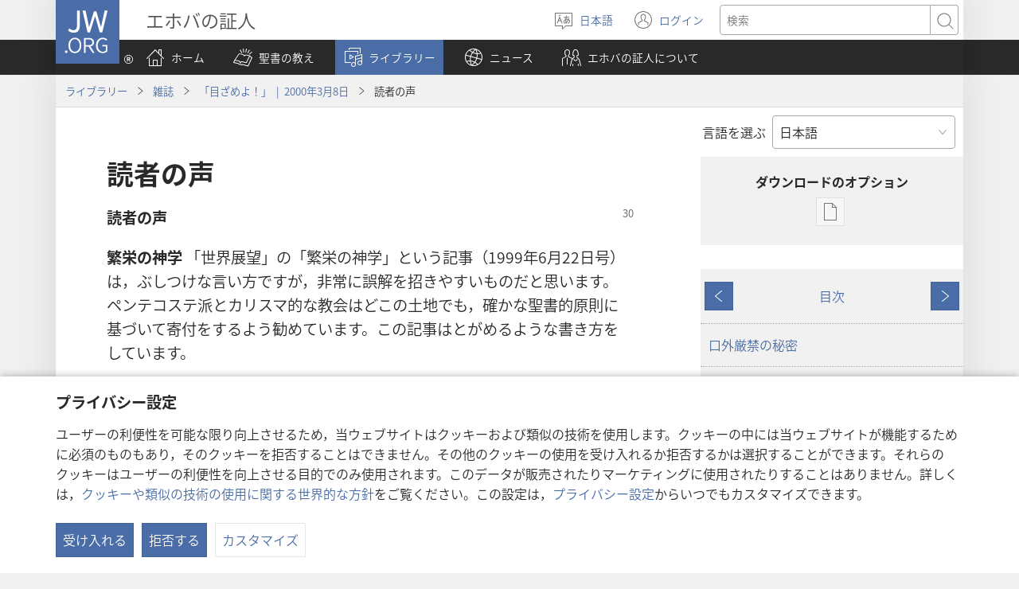

--- FILE ---
content_type: text/html; charset=utf-8
request_url: https://www.jw.org/ja/%E3%83%A9%E3%82%A4%E3%83%96%E3%83%A9%E3%83%AA%E3%83%BC/%E9%9B%91%E8%AA%8C/g20000308/%E8%AA%AD%E8%80%85%E3%81%AE%E5%A3%B0/
body_size: 28972
content:
<!DOCTYPE html>
<html lang="ja" dir="ltr" xml:lang="ja" prefix="og: http://ogp.me/ns#">

   <head>
      <meta http-equiv="Content-type" content="text/html; charset=utf-8">
      <meta charset="utf-8">
      <meta http-equiv="X-UA-Compatible" content="IE=edge,chrome=1">
      <base href="https://www.jw.org/">
<!--[if lte IE 6]></base><![endif]-->
      <title>読者の声</title>
<link rel="alternate" type="text/html" title="読者の声" hreflang="ja" href="https://www.jw.org/ja/%E3%83%A9%E3%82%A4%E3%83%96%E3%83%A9%E3%83%AA%E3%83%BC/%E9%9B%91%E8%AA%8C/g20000308/%E8%AA%AD%E8%80%85%E3%81%AE%E5%A3%B0/">
<link rel="alternate" type="text/html" title="From Our Readers" hreflang="en" href="https://www.jw.org/en/library/magazines/g20000308/From-Our-Readers/">
<link rel="alternate" type="text/html" title="De Nossos Leitores" hreflang="pt" href="https://www.jw.org/pt/biblioteca/revistas/g20000308/De-Nossos-Leitores/">
<link rel="alternate" type="text/html" title="De la cititorii noştri" hreflang="ro" href="https://www.jw.org/ro/biblioteca/reviste/g20000308/De-la-cititorii-no%C5%9Ftri/">
<link rel="alternate" type="text/html" title="Fra vore læsere" hreflang="da" href="https://www.jw.org/da/bibliotek/blade/g20000308/Fra-vore-l%C3%A6sere/">
<link rel="alternate" type="text/html" title="讀者之聲" hreflang="yue-hant" href="https://www.jw.org/yue-hant/%E5%A4%9A%E5%AA%92%E9%AB%94%E5%9C%96%E6%9B%B8%E9%A4%A8/%E9%9B%9C%E8%AA%8C/g20000308/%E8%AE%80%E8%80%85%E4%B9%8B%E8%81%B2/">
<link rel="alternate" type="text/html" title="讀者之聲" hreflang="cmn-hant" href="https://www.jw.org/cmn-hant/%E5%A4%9A%E5%AA%92%E9%AB%94%E5%9C%96%E6%9B%B8%E9%A4%A8/%E9%9B%9C%E8%AA%8C/g20000308/%E8%AE%80%E8%80%85%E4%B9%8B%E8%81%B2/">
<link rel="alternate" type="text/html" title="读者之声" hreflang="cmn-hans" href="https://www.jw.org/cmn-hans/%E5%A4%9A%E5%AA%92%E4%BD%93%E5%9B%BE%E4%B9%A6%E9%A6%86/%E6%9D%82%E5%BF%97/g20000308/%E8%AF%BB%E8%80%85%E4%B9%8B%E5%A3%B0/">
<link rel="alternate" type="text/html" title="Письма читателей" hreflang="ru" href="https://www.jw.org/ru/%D0%B1%D0%B8%D0%B1%D0%BB%D0%B8%D0%BE%D1%82%D0%B5%D0%BA%D0%B0/%D0%B6%D1%83%D1%80%D0%BD%D0%B0%D0%BB%D1%8B/g20000308/%D0%9F%D0%B8%D1%81%D1%8C%D0%BC%D0%B0-%D1%87%D0%B8%D1%82%D0%B0%D1%82%D0%B5%D0%BB%D0%B5%D0%B9/">
<link rel="alternate" type="text/html" title="I lettori ci scrivono" hreflang="it" href="https://www.jw.org/it/biblioteca-digitale/riviste/g20000308/I-lettori-ci-scrivono/">
<link rel="alternate" type="text/html" title="Olvasóink írják" hreflang="hu" href="https://www.jw.org/hu/konyvtar/folyoiratok/g20000308/Olvas%C3%B3ink-%C3%ADrj%C3%A1k/">
<link rel="alternate" type="text/html" title="Kutoka kwa Wasomaji Wetu" hreflang="sw" href="https://www.jw.org/sw/maktaba/magazeti/g20000308/Kutoka-kwa-Wasomaji-Wetu/">
<link rel="alternate" type="text/html" title="Від наших читачів" hreflang="uk" href="https://www.jw.org/uk/%D0%B1%D1%96%D0%B1%D0%BB%D1%96%D0%BE%D1%82%D0%B5%D0%BA%D0%B0/%D0%B6%D1%83%D1%80%D0%BD%D0%B0%D0%BB%D0%B8/g20000308/%D0%92%D1%96%D0%B4-%D0%BD%D0%B0%D1%88%D0%B8%D1%85-%D1%87%D0%B8%D1%82%D0%B0%D1%87%D1%96%D0%B2/">
<link rel="alternate" type="text/html" title="Rašo mūsų skaitytojai" hreflang="lt" href="https://www.jw.org/lt/biblioteka/zurnalai/g20000308/Ra%C5%A1o-m%C5%ABs%C5%B3-skaitytojai/">
<link rel="alternate" type="text/html" title="读者之声" hreflang="yue-hans" href="https://www.jw.org/yue-hans/%E5%A4%9A%E5%AA%92%E4%BD%93%E5%9B%BE%E4%B9%A6%E9%A6%86/%E6%9D%82%E5%BF%97/g20000308/%E8%AF%BB%E8%80%85%E4%B9%8B%E5%A3%B0/">
<link rel="alternate" type="text/html" title="Van ons lesers" hreflang="af" href="https://www.jw.org/af/biblioteek/tydskrifte/g20000308/Van-ons-lesers/">
<link rel="alternate" type="text/html" title="Pisma bralcev" hreflang="sl" href="https://www.jw.org/sl/knjiznica/revije/g20000308/Pisma-bralcev/">
<link rel="alternate" type="text/html" title="Od našich čitateľov" hreflang="sk" href="https://www.jw.org/sk/kniznica/casopisy/g20000308/Od-na%C5%A1ich-%C4%8Ditate%C4%BEov/">
<link rel="alternate" type="text/html" title="Van onze lezers" hreflang="nl" href="https://www.jw.org/nl/bibliotheek/tijdschriften/g20000308/Van-onze-lezers/">
<link rel="alternate" type="text/html" title="Lugejate kirju" hreflang="et" href="https://www.jw.org/et/raamatukogu/ajakirjad/g20000308/Lugejate-kirju/">
<link rel="alternate" type="text/html" title="Leserbriefe" hreflang="de" href="https://www.jw.org/de/bibliothek/zeitschriften/g20000308/Leserbriefe/">
<link rel="alternate" type="text/html" title="Surat Pembaca" hreflang="id" href="https://www.jw.org/id/perpustakaan/majalah/g20000308/Surat-Pembaca/">
<link rel="alternate" type="text/html" title="For di Nos Lectornan" hreflang="pap" href="https://www.jw.org/pap/biblioteka/revista/g20000308/For-di-Nos-Lectornan/">
<link rel="alternate" type="text/html" title="Od naszych Czytelników" hreflang="pl" href="https://www.jw.org/pl/biblioteka/czasopisma/g20000308/Od-naszych-Czytelnik%C3%B3w/">
<link rel="alternate" type="text/html" title="จากผู้อ่านของเรา" hreflang="th" href="https://www.jw.org/th/%E0%B8%AB%E0%B8%99%E0%B8%B1%E0%B8%87%E0%B8%AA%E0%B8%B7%E0%B8%AD%E0%B9%81%E0%B8%A5%E0%B8%B0%E0%B8%AA%E0%B8%B7%E0%B9%88%E0%B8%AD%E0%B8%95%E0%B9%88%E0%B8%B2%E0%B8%87%E0%B9%86/%E0%B8%A7%E0%B8%B2%E0%B8%A3%E0%B8%AA%E0%B8%B2%E0%B8%A3/g20000408/%E0%B8%88%E0%B8%B2%E0%B8%81%E0%B8%9C%E0%B8%B9%E0%B9%89%E0%B8%AD%E0%B9%88%E0%B8%B2%E0%B8%99%E0%B8%82%E0%B8%AD%E0%B8%87%E0%B9%80%E0%B8%A3%E0%B8%B2/">
<link rel="alternate" type="text/html" title="De nuestros lectores" hreflang="es" href="https://www.jw.org/es/biblioteca/revistas/g20000308/De-nuestros-lectores/">
<link rel="alternate" type="text/html" title="No mūsu lasītājiem" hreflang="lv" href="https://www.jw.org/lv/bibliot%C4%93ka/%C5%BEurn%C4%81li/g20000308/No-m%C5%ABsu-las%C4%ABt%C4%81jiem/">
<link rel="alternate" type="text/html" title="Nos lecteurs nous écrivent" hreflang="fr" href="https://www.jw.org/fr/biblioth%C3%A8que/revues/g20000308/Nos-lecteurs-nous-%C3%A9crivent/">
<link rel="alternate" type="text/html" title="Lukijoiden kirjeitä" hreflang="fi" href="https://www.jw.org/fi/kirjasto/lehdet/g20000308/Lukijoiden-kirjeit%C3%A4/">
<link rel="alternate" type="text/html" title="Pisma čitalaca" hreflang="hr" href="https://www.jw.org/hr/biblioteka/casopisi/g20000308/Pisma-%C4%8Ditalaca/">
<link rel="alternate" type="text/html" title="Från våra läsare" hreflang="sv" href="https://www.jw.org/sv/bibliotek/tidskrifter/g20000308/Fr%C3%A5n-v%C3%A5ra-l%C3%A4sare/">
<link rel="alternate" type="text/html" title="მკითხველთა წერილები" hreflang="ka" href="https://www.jw.org/ka/%E1%83%91%E1%83%98%E1%83%91%E1%83%9A%E1%83%98%E1%83%9D%E1%83%97%E1%83%94%E1%83%99%E1%83%90/%E1%83%9F%E1%83%A3%E1%83%A0%E1%83%9C%E1%83%90%E1%83%9A%E1%83%94%E1%83%91%E1%83%98/g20000308/%E1%83%9B%E1%83%99%E1%83%98%E1%83%97%E1%83%AE%E1%83%95%E1%83%94%E1%83%9A%E1%83%97%E1%83%90-%E1%83%AC%E1%83%94%E1%83%A0%E1%83%98%E1%83%9A%E1%83%94%E1%83%91%E1%83%98/">
<link rel="alternate" type="text/html" title="Fra våre lesere" hreflang="no" href="https://www.jw.org/no/bibliotek/blader/g20000308/Fra-v%C3%A5re-lesere/">
<link rel="alternate" type="text/html" title="Mula sa Aming mga Mambabasa" hreflang="tl" href="https://www.jw.org/tl/library/magasin/g20000308/Mula-sa-Aming-mga-Mambabasa/">
<link rel="alternate" type="text/html" title="من قرائنا" hreflang="ar" href="https://www.jw.org/ar/%D8%A7%D9%84%D9%85%D9%83%D8%AA%D8%A8%D8%A9/%D8%A7%D9%84%D9%85%D8%AC%D9%84%D8%A7%D8%AA/g20000308/%D9%85%D9%86-%D9%82%D8%B1%D8%A7%D8%A6%D9%86%D8%A7/">
<link rel="alternate" type="text/html" title="आमच्या वाचकांचे मनोगत" hreflang="mr" href="https://www.jw.org/mr/%E0%A4%B2%E0%A4%BE%E0%A4%AF%E0%A4%AC%E0%A5%8D%E0%A4%B0%E0%A4%B0%E0%A5%80/%E0%A4%A8%E0%A4%BF%E0%A4%AF%E0%A4%A4%E0%A4%95%E0%A4%BE%E0%A4%B2%E0%A4%BF%E0%A4%95%E0%A5%87/g20000508/%E0%A4%86%E0%A4%AE%E0%A4%9A%E0%A5%8D%E0%A4%AF%E0%A4%BE-%E0%A4%B5%E0%A4%BE%E0%A4%9A%E0%A4%95%E0%A4%BE%E0%A4%82%E0%A4%9A%E0%A5%87-%E0%A4%AE%E0%A4%A8%E0%A5%8B%E0%A4%97%E0%A4%A4/">
<link rel="alternate" type="text/html" title="ನಮ್ಮ ವಾಚಕರಿಂದ" hreflang="kn" href="https://www.jw.org/kn/%E0%B2%B2%E0%B3%88%E0%B2%AC%E0%B3%8D%E0%B2%B0%E0%B2%B0%E0%B2%BF/%E0%B2%AA%E0%B2%A4%E0%B3%8D%E0%B2%B0%E0%B2%BF%E0%B2%95%E0%B3%86%E0%B2%97%E0%B2%B3%E0%B3%81/g20000508/%E0%B2%A8%E0%B2%AE%E0%B3%8D%E0%B2%AE-%E0%B2%B5%E0%B2%BE%E0%B2%9A%E0%B2%95%E0%B2%B0%E0%B2%BF%E0%B2%82%E0%B2%A6/">
<link rel="alternate" type="text/html" title="Gikan sa Among mga Magbabasa" hreflang="ceb" href="https://www.jw.org/ceb/librarya/magasin/g20000308/Gikan-sa-Among-mga-Magbabasa/">
<link rel="alternate" type="text/html" title="Από τους Αναγνώστες Μας" hreflang="el" href="https://www.jw.org/el/%CE%B2%CE%B9%CE%B2%CE%BB%CE%B9%CE%BF%CE%B8%CE%AE%CE%BA%CE%B7/%CF%80%CE%B5%CF%81%CE%B9%CE%BF%CE%B4%CE%B9%CE%BA%CE%AC/g20000308/%CE%91%CF%80%CF%8C-%CF%84%CE%BF%CF%85%CF%82-%CE%91%CE%BD%CE%B1%CE%B3%CE%BD%CF%8E%CF%83%CF%84%CE%B5%CF%82-%CE%9C%CE%B1%CF%82/">
<link rel="alternate" type="text/html" title="Od naših čitalaca" hreflang="sr-latn" href="https://www.jw.org/sr-latn/biblioteka/%C4%8Dasopisi/g20000308/Od-na%C5%A1ih-%C4%8Ditalaca/">
<link rel="alternate" type="text/html" title="Од наших читалаца" hreflang="sr-cyrl" href="https://www.jw.org/sr-cyrl/%D0%B1%D0%B8%D0%B1%D0%BB%D0%B8%D0%BE%D1%82%D0%B5%D0%BA%D0%B0/%D1%87%D0%B0%D1%81%D0%BE%D0%BF%D0%B8%D1%81%D0%B8/g20000308/%D0%9E%D0%B4-%D0%BD%D0%B0%D1%88%D0%B8%D1%85-%D1%87%D0%B8%D1%82%D0%B0%D0%BB%D0%B0%D1%86%D0%B0/">
<link rel="alternate" type="text/html" title="எமது வாசகரிடமிருந்து" hreflang="ta" href="https://www.jw.org/ta/%E0%AE%B2%E0%AF%88%E0%AE%AA%E0%AF%8D%E0%AE%B0%E0%AE%B0%E0%AE%BF/%E0%AE%AA%E0%AE%A4%E0%AF%8D%E0%AE%A4%E0%AE%BF%E0%AE%B0%E0%AE%BF%E0%AE%95%E0%AF%88%E0%AE%95%E0%AE%B3%E0%AF%8D/g20000308/%E0%AE%8E%E0%AE%AE%E0%AE%A4%E0%AF%81-%E0%AE%B5%E0%AE%BE%E0%AE%9A%E0%AE%95%E0%AE%B0%E0%AE%BF%E0%AE%9F%E0%AE%AE%E0%AE%BF%E0%AE%B0%E0%AF%81%E0%AE%A8%E0%AF%8D%E0%AE%A4%E0%AF%81/">
<link rel="alternate" type="text/html" title="ഞങ്ങളുടെ വായനക്കാരിൽനിന്ന്‌" hreflang="ml" href="https://www.jw.org/ml/%E0%B4%B2%E0%B5%88%E0%B4%AC%E0%B5%8D%E0%B4%B0%E0%B4%B1%E0%B4%BF/%E0%B4%AE%E0%B4%BE%E0%B4%B8%E0%B4%BF%E0%B4%95%E0%B4%95%E0%B5%BE/g20000308/%E0%B4%9E%E0%B4%99%E0%B5%8D%E0%B4%99%E0%B4%B3%E0%B5%81%E0%B4%9F%E0%B5%86-%E0%B4%B5%E0%B4%BE%E0%B4%AF%E0%B4%A8%E0%B4%95%E0%B5%8D%E0%B4%95%E0%B4%BE%E0%B4%B0%E0%B4%BF%E0%B5%BD%E0%B4%A8%E0%B4%BF%E0%B4%A8%E0%B5%8D%E0%B4%A8%E0%B5%8D%E2%80%8C/">

      <meta name="google" content="notranslate">
      <link rel="shortcut icon" href="/favicon.ico">
      <link rel="apple-touch-icon-precomposed" sizes="144x144" href="https://assetsnffrgf-a.akamaihd.net/assets/ct/8f0efb2c88/images/icon_homeButton.png">
      <link rel="icon" href="https://assetsnffrgf-a.akamaihd.net/assets/ct/8f0efb2c88/images/icon_favicon.gif">
      
         <link rel="canonical" href="https://www.jw.org/ja/%E3%83%A9%E3%82%A4%E3%83%96%E3%83%A9%E3%83%AA%E3%83%BC/%E9%9B%91%E8%AA%8C/g20000308/%E8%AA%AD%E8%80%85%E3%81%AE%E5%A3%B0/">
      

      <meta name="viewport" content="width=device-width, initial-scale=1.0">

      
      
         <meta name="format-detection" content="telephone=no">
      

      
         <meta name="robots" content="max-image-preview:large">
      

      
      <meta name="application-name" content="JW.ORG">
      <meta name="msapplication-TileColor" content="#ffffff">
      <meta name="msapplication-square70x70logo" content="https://assetsnffrgf-a.akamaihd.net/assets/ct/8f0efb2c88/images/tile_squareSmall.png">
      <meta name="msapplication-square150x150logo" content="https://assetsnffrgf-a.akamaihd.net/assets/ct/8f0efb2c88/images/tile_squareMedium.png">
      <meta name="msapplication-wide310x150logo" content="https://assetsnffrgf-a.akamaihd.net/assets/ct/8f0efb2c88/images/tile_landscape.png">
      <meta name="msapplication-square310x310logo" content="https://assetsnffrgf-a.akamaihd.net/assets/ct/8f0efb2c88/images/tile_squareLarge.png">
      
      
      <meta property="og:title" content="">
      <meta property="og:url" content="https://www.jw.org/ja/%E3%83%A9%E3%82%A4%E3%83%96%E3%83%A9%E3%83%AA%E3%83%BC/%E9%9B%91%E8%AA%8C/g20000308/%E8%AA%AD%E8%80%85%E3%81%AE%E5%A3%B0/">
      <meta property="og:site_name" content="JW.ORG">
      <meta property="og:description" content="">
      <meta property="og:type" content="article">

      <script type="text/javascript" src="/ja/i18n.js?v=2552828400"></script>
   <link rel="stylesheet" type="text/css" href="https://b.jw-cdn.org/code/media-player/v3.2.1/css/media-player.css">
<link rel="stylesheet" type="text/css" href="https://assetsnffrgf-a.akamaihd.net/assets/ct/8f0efb2c88/collector.css">
</head>

   <body id="mid102000170" lang="ja" dir="ltr" xml:lang="ja" data-insight-context-id="pa-102000170" class="noJS publications pub-g iss-20000308 dir-ltr ml-J ms-JAPANESE docId-102000170 docClass-71 PublicationArticle">
      
<script type="text/javascript">
   document.body.className = document.body.className.replace(/\bnoJS\b/, 'yesJS');
</script>

      
<script type="text/javascript">
   var theme;

   try {
      function canUseFunctionalCookies() {
         return (document.cookie || '').indexOf('cookieConsent-FUNCTIONAL=true') !== -1;
      }

      theme = canUseFunctionalCookies() ? localStorage.getItem('userPref-appearance') : undefined;

      if (typeof theme === 'string') {
         theme = JSON.parse(theme);
      }

      if (theme === 'dark' || theme === 'light') {
         document.body.classList.add('cc-theme--' + theme);
         document.body.classList.add('mediaPlayer-theme--' + theme);
      }
   } catch(e) {}
</script>

      <div id="screenReaderNavLinkTop">
   <p class="noPrint">
      <button class="primaryButton jsSkipLink jsSkipToContentLink">
         <span class="buttonText">内容へ</span>
      </button>
   </p>
   
      
         
            <p class="noPrint">
               <button class="primaryButton jsSkipLink jsSkipToTOCLink">
                  <span class="buttonText">目次へ</span>
               </button>
            </p>
         
      
   
</div>

      <div id="pageConfig" data-content_lang="ja" data-content_lang_direction="ltr" data-content_lang_script="JAPANESE" data-wt_lang="J" data-is_sign_language="" data-menu_default_collapsed="true" data-base_path="/" data-assets_base_url="https://assetsnffrgf-a.akamaihd.net/assets/ct/8f0efb2c88" data-finder_base_link="https://www.jw.org/finder?" data-open_base_link="https://www.jw.org/open?" data-pubmedia_url="https://b.jw-cdn.org/apis/pub-media/GETPUBMEDIALINKS" data-wol_link_api_url="https://b.jw-cdn.org/apis/wol-link" data-page_id="mid102000170" data-body_classes="publications pub-g iss-20000308 dir-ltr ml-J ms-JAPANESE docId-102000170 docClass-71 PublicationArticle" data-jwt_location="https://b.jw-cdn.org/tokens/jworg.jwt" data-mediator_url="https://b.jw-cdn.org/apis/mediator" data-insight_events_url="https://b.jw-cdn.org/apis/insight/events" data-i18n_api_url="https://b.jw-cdn.org/apis/i18n" data-language_api="/ja/languages" data-bible_html_api="/ja/%E3%83%A9%E3%82%A4%E3%83%96%E3%83%A9%E3%83%AA%E3%83%BC/%E8%81%96%E6%9B%B8/%E3%82%B9%E3%82%BF%E3%83%87%E3%82%A3%E3%83%BC%E7%89%88%E8%81%96%E6%9B%B8/%E5%90%84%E6%9B%B8/json/html/" data-bible_data_api="/ja/%E3%83%A9%E3%82%A4%E3%83%96%E3%83%A9%E3%83%AA%E3%83%BC/%E8%81%96%E6%9B%B8/%E3%82%B9%E3%82%BF%E3%83%87%E3%82%A3%E3%83%BC%E7%89%88%E8%81%96%E6%9B%B8/%E5%90%84%E6%9B%B8/json/data/" data-bible_multimedia_api="/ja/%E3%83%A9%E3%82%A4%E3%83%96%E3%83%A9%E3%83%AA%E3%83%BC/%E8%81%96%E6%9B%B8/%E3%82%B9%E3%82%BF%E3%83%87%E3%82%A3%E3%83%BC%E7%89%88%E8%81%96%E6%9B%B8/%E5%90%84%E6%9B%B8/json/multimedia/" data-bible_translations_api="/ja/%E3%83%A9%E3%82%A4%E3%83%96%E3%83%A9%E3%83%AA%E3%83%BC/%E8%81%96%E6%9B%B8/%E3%82%B9%E3%82%BF%E3%83%87%E3%82%A3%E3%83%BC%E7%89%88%E8%81%96%E6%9B%B8/%E5%90%84%E6%9B%B8/json/translations/" data-bible_translations-html_api="/ja/%E3%83%A9%E3%82%A4%E3%83%96%E3%83%A9%E3%83%AA%E3%83%BC/%E8%81%96%E6%9B%B8/%E3%82%B9%E3%82%BF%E3%83%87%E3%82%A3%E3%83%BC%E7%89%88%E8%81%96%E6%9B%B8/%E5%90%84%E6%9B%B8/json/translations-html/" data-preferred_bible="nwtsty" data-preferred_bible_available_verses="1001001-66022021" data-bible_audio_data_api="https://b.jw-cdn.org/apis/pub-media/GETPUBMEDIALINKS?output=json&amp;pub=nwtsty&amp;fileformat=MP3&amp;alllangs=0&amp;langwritten=J&amp;txtCMSLang=J" data-bible_html_api_nwtsty="/ja/%E3%83%A9%E3%82%A4%E3%83%96%E3%83%A9%E3%83%AA%E3%83%BC/%E8%81%96%E6%9B%B8/%E3%82%B9%E3%82%BF%E3%83%87%E3%82%A3%E3%83%BC%E7%89%88%E8%81%96%E6%9B%B8/%E5%90%84%E6%9B%B8/json/html/" data-bible_data_api_nwtsty="/ja/%E3%83%A9%E3%82%A4%E3%83%96%E3%83%A9%E3%83%AA%E3%83%BC/%E8%81%96%E6%9B%B8/%E3%82%B9%E3%82%BF%E3%83%87%E3%82%A3%E3%83%BC%E7%89%88%E8%81%96%E6%9B%B8/%E5%90%84%E6%9B%B8/json/data/" data-bible_multimedia_api_nwtsty="/ja/%E3%83%A9%E3%82%A4%E3%83%96%E3%83%A9%E3%83%AA%E3%83%BC/%E8%81%96%E6%9B%B8/%E3%82%B9%E3%82%BF%E3%83%87%E3%82%A3%E3%83%BC%E7%89%88%E8%81%96%E6%9B%B8/%E5%90%84%E6%9B%B8/json/multimedia/" data-bible_translations_api_nwtsty="/ja/%E3%83%A9%E3%82%A4%E3%83%96%E3%83%A9%E3%83%AA%E3%83%BC/%E8%81%96%E6%9B%B8/%E3%82%B9%E3%82%BF%E3%83%87%E3%82%A3%E3%83%BC%E7%89%88%E8%81%96%E6%9B%B8/%E5%90%84%E6%9B%B8/json/translations/" data-bible_translations-html_api_nwtsty="/ja/%E3%83%A9%E3%82%A4%E3%83%96%E3%83%A9%E3%83%AA%E3%83%BC/%E8%81%96%E6%9B%B8/%E3%82%B9%E3%82%BF%E3%83%87%E3%82%A3%E3%83%BC%E7%89%88%E8%81%96%E6%9B%B8/%E5%90%84%E6%9B%B8/json/translations-html/" data-bible_html_api_nwt="/ja/%E3%83%A9%E3%82%A4%E3%83%96%E3%83%A9%E3%83%AA%E3%83%BC/%E8%81%96%E6%9B%B8/nwt/%E5%90%84%E6%9B%B8/json/html/" data-bible_data_api_nwt="/ja/%E3%83%A9%E3%82%A4%E3%83%96%E3%83%A9%E3%83%AA%E3%83%BC/%E8%81%96%E6%9B%B8/nwt/%E5%90%84%E6%9B%B8/json/data/" data-bible_multimedia_api_nwt="/ja/%E3%83%A9%E3%82%A4%E3%83%96%E3%83%A9%E3%83%AA%E3%83%BC/%E8%81%96%E6%9B%B8/nwt/%E5%90%84%E6%9B%B8/json/multimedia/" data-bible_translations_api_nwt="/ja/%E3%83%A9%E3%82%A4%E3%83%96%E3%83%A9%E3%83%AA%E3%83%BC/%E8%81%96%E6%9B%B8/nwt/%E5%90%84%E6%9B%B8/json/translations/" data-bible_translations-html_api_nwt="/ja/%E3%83%A9%E3%82%A4%E3%83%96%E3%83%A9%E3%83%AA%E3%83%BC/%E8%81%96%E6%9B%B8/nwt/%E5%90%84%E6%9B%B8/json/translations-html/" data-bible_html_api_bi12="/ja/%E3%83%A9%E3%82%A4%E3%83%96%E3%83%A9%E3%83%AA%E3%83%BC/%E8%81%96%E6%9B%B8/bi12/%E5%90%84%E6%9B%B8/json/html/" data-bible_data_api_bi12="/ja/%E3%83%A9%E3%82%A4%E3%83%96%E3%83%A9%E3%83%AA%E3%83%BC/%E8%81%96%E6%9B%B8/bi12/%E5%90%84%E6%9B%B8/json/data/" data-bible_multimedia_api_bi12="/ja/%E3%83%A9%E3%82%A4%E3%83%96%E3%83%A9%E3%83%AA%E3%83%BC/%E8%81%96%E6%9B%B8/bi12/%E5%90%84%E6%9B%B8/json/multimedia/" data-bible_translations_api_bi12="/ja/%E3%83%A9%E3%82%A4%E3%83%96%E3%83%A9%E3%83%AA%E3%83%BC/%E8%81%96%E6%9B%B8/bi12/%E5%90%84%E6%9B%B8/json/translations/" data-bible_translations-html_api_bi12="/ja/%E3%83%A9%E3%82%A4%E3%83%96%E3%83%A9%E3%83%AA%E3%83%BC/%E8%81%96%E6%9B%B8/bi12/%E5%90%84%E6%9B%B8/json/translations-html/" data-bible_editions_api="/ja/%E3%83%A9%E3%82%A4%E3%83%96%E3%83%A9%E3%83%AA%E3%83%BC/%E8%81%96%E6%9B%B8/json/" style="display:none;"></div>

      
   



      
         


<div id="mobileNavTopBar">
   <header class="cms-clearfix">
      
         
         <a href="/ja/" class="mobileLogo" title="JW.ORGのホームへ">
            <span class="srText">JW.ORG</span>
         </a>
      

      
      <div class="navBarControls">
         
         <button type="button" id="mobileLangOpen" class="navBarButton mobileLang" aria-expanded="false">
            <span class="navBarButton-icon" aria-hidden="true">
               <i class="jwf-jw-icons-external jwi-language"></i>
            </span>
            <span class="navBarButton-text srText">サイトの言語を変える</span>
         </button>
         <div id="mobileLang" class="cms-clearfix rightPanel loading">
         </div>
         <div id="mobileLangShelf" class="rightPanel loading">
            <button type="button" id="mobileLangClose" class="closePanel" aria-labelledby="mobileLangOpen mobileLangClose">
               <span class="closePanel-text srText">閉じる</span>
               <span class="closePanel-icon" aria-hidden="true">
                  <i class="jwf-jw-icons-external jwi-x"></i>
               </span>
            </button>
         </div>

         
         <a href="https://hub.jw.org/home/ja" class="srText" target="_blank" rel="noreferrer noopener">
            ログイン
            （新しいタブで開く）
         </a>

         
         
            
               
               <div role="search">
                  <a href="/ja/%E6%A4%9C%E7%B4%A2/" class="navBarButton mobileSearch">
                     <span class="navBarButton-icon" aria-hidden="true">
                        <i class="jwf-jw-icons-external jwi-magnifying-glass"></i>
                     </span>
                     <span class="navBarButton-text srText">JW.ORGの検索</span>
                  </a>
               </div>
            
         

         
         <nav role="navigation" aria-label="メイン">
            <button type="button" id="mobileNavOpen" class="navBarButton mobileMenu" aria-expanded="false">
               <span class="navBarButton-icon" aria-hidden="true">
                  <i class="jwf-jw-icons-external jwi-menu"></i>
               </span>
               <span class="navBarButton-text srText">メニューを表示</span>
            </button>
            <div id="mobileNav" class="cms-clearfix rightPanel publications pub-g iss-20000308 dir-ltr ml-J ms-JAPANESE docId-102000170 docClass-71 PublicationArticle">
               
               
                  <div class="mobileNavLink lvl1 link pub-ijw dir-ltr ml-J ms-JAPANESE docId-1011200 docClass-130 HomePage">
                     <a class="siteSectionTitle navTitleWrapper cms-clearfix" href="/ja/">
                        <span class="jwIcon mid1011200" aria-hidden="true"></span>
                        <span class="navTitle">
                           ホーム
                        </span>
                     </a>
                  </div>
               

               
               
               
                  
                  
                     
                     
                  
                     
                     
                        <div class="mobileNavLink lvl1 link bibleTeachings pub-ijw dir-ltr ml-J ms-JAPANESE docId-1011201 docClass-130 BibleTeachings">
   <a class="siteSectionTitle navTitleWrapper" href="/ja/%E8%81%96%E6%9B%B8%E3%81%AE%E6%95%99%E3%81%88/">
      <span class="jwIcon mid1011201" aria-hidden="true"></span>
      <span class="navTitle" id="navTitle1011201">
         聖書の教え
      </span>
   </a>
   
      <button type="button" id="navTitleExpand1011201" class="secondaryButton expandButton jsExpandNav " aria-expanded="false" aria-labelledby="navTitle1011201 navTitleExpand1011201">
         <span class="expandButton-border">
            <span class="expandButton-icon buttonIcon" aria-hidden="true">
               <i class="jwf-jw-icons-external jwi-chevron-down"></i>
            </span>
            <span class="srText">さらに表示</span>
         </span>
      </button>
   
</div>



   <div class="jsCollapsableBlock" role="list">
      
         
         
         
         <div class="mobileNavLink lvl2 link bibleTeachings pub-ijw dir-ltr ml-J ms-JAPANESE docId-1011202 docClass-130 CollectionIndexPage" role="listitem">
            <a class="siteSectionTitle navTitleWrapper" href="/ja/%E8%81%96%E6%9B%B8%E3%81%AE%E6%95%99%E3%81%88/%E8%B3%AA%E5%95%8F/">
               <span class="jwIcon mid1011202" aria-hidden="true"></span>
               <span class="navTitle">
                  聖書 Q＆A
               </span>
            </a>
         </div>
      
         
         
         
         <div class="mobileNavLink lvl2 link bibleTeachings pub-ijw dir-ltr ml-J ms-JAPANESE docId-1011703 docClass-130 SimpleCollectionPage" role="listitem">
            <a class="siteSectionTitle navTitleWrapper" href="/ja/%E8%81%96%E6%9B%B8%E3%81%AE%E6%95%99%E3%81%88/%E8%81%96%E6%9B%B8%E3%81%AE%E8%A8%80%E8%91%89/">
               <span class="jwIcon mid1011703" aria-hidden="true"></span>
               <span class="navTitle">
                  聖句の解説
               </span>
            </a>
         </div>
      
         
         
         
         <div class="mobileNavLink lvl2 link bibleTeachings pub-ijw dir-ltr ml-J ms-JAPANESE docId-1011722 docClass-130 ArticleOnlyLandingPage" role="listitem">
            <a class="siteSectionTitle navTitleWrapper" href="/ja/%E8%81%96%E6%9B%B8%E3%81%AE%E6%95%99%E3%81%88/%E3%83%9E%E3%83%B3%E3%83%84%E3%83%BC%E3%83%9E%E3%83%B3%E3%81%AE%E8%81%96%E6%9B%B8%E3%83%AC%E3%83%83%E3%82%B9%E3%83%B3/">
               <span class="jwIcon mid1011722" aria-hidden="true"></span>
               <span class="navTitle">
                  聖書レッスン
               </span>
            </a>
         </div>
      
         
         
         
         <div class="mobileNavLink lvl2 link bibleTeachings pub-ijw dir-ltr ml-J ms-JAPANESE docId-1011539 docClass-130 BibleStudyToolsV2" role="listitem">
            <a class="siteSectionTitle navTitleWrapper" href="/ja/%E8%81%96%E6%9B%B8%E3%81%AE%E6%95%99%E3%81%88/%E8%81%96%E6%9B%B8%E5%AD%A6%E7%BF%92%E3%83%84%E3%83%BC%E3%83%AB/">
               <span class="jwIcon mid1011539" aria-hidden="true"></span>
               <span class="navTitle">
                  聖書学習ツール
               </span>
            </a>
         </div>
      
         
         
         
         <div class="mobileNavLink lvl2 link bibleTeachings pub-ijw dir-ltr ml-J ms-JAPANESE docId-1011556 docClass-130 CollectionIndexPage" role="listitem">
            <a class="siteSectionTitle navTitleWrapper" href="/ja/%E8%81%96%E6%9B%B8%E3%81%AE%E6%95%99%E3%81%88/%E3%82%B9%E3%83%88%E3%83%AC%E3%82%B9%E3%81%A8%E4%B8%8D%E5%AE%89/">
               <span class="jwIcon mid1011556" aria-hidden="true"></span>
               <span class="navTitle">
                  ストレスと不安
               </span>
            </a>
         </div>
      
         
         
         
         <div class="mobileNavLink lvl2 link bibleTeachings pub-ijw dir-ltr ml-J ms-JAPANESE docId-1011205 docClass-130 CollectionIndexPage" role="listitem">
            <a class="siteSectionTitle navTitleWrapper" href="/ja/%E8%81%96%E6%9B%B8%E3%81%AE%E6%95%99%E3%81%88/%E7%B5%90%E5%A9%9A-%E5%AD%90%E8%82%B2%E3%81%A6/">
               <span class="jwIcon mid1011205" aria-hidden="true"></span>
               <span class="navTitle">
                  結婚と子育て
               </span>
            </a>
         </div>
      
         
         
         
         <div class="mobileNavLink lvl2 link bibleTeachings pub-ijw dir-ltr ml-J ms-JAPANESE docId-1011206 docClass-130 CollectionIndexPage" role="listitem">
            <a class="siteSectionTitle navTitleWrapper" href="/ja/%E8%81%96%E6%9B%B8%E3%81%AE%E6%95%99%E3%81%88/%E8%8B%A5%E3%81%84%E4%BA%BA/">
               <span class="jwIcon mid1011206" aria-hidden="true"></span>
               <span class="navTitle">
                  若い人
               </span>
            </a>
         </div>
      
         
         
         
         <div class="mobileNavLink lvl2 link bibleTeachings pub-ijw dir-ltr ml-J ms-JAPANESE docId-1011204 docClass-130 ChildrenLandingPage" role="listitem">
            <a class="siteSectionTitle navTitleWrapper" href="/ja/%E8%81%96%E6%9B%B8%E3%81%AE%E6%95%99%E3%81%88/%E5%AD%90%E3%81%A9%E3%82%82/">
               <span class="jwIcon mid1011204" aria-hidden="true"></span>
               <span class="navTitle">
                  子ども
               </span>
            </a>
         </div>
      
         
         
         
         <div class="mobileNavLink lvl2 link bibleTeachings pub-ijw dir-ltr ml-J ms-JAPANESE docId-1011580 docClass-130 CollectionIndexPage" role="listitem">
            <a class="siteSectionTitle navTitleWrapper" href="/ja/%E8%81%96%E6%9B%B8%E3%81%AE%E6%95%99%E3%81%88/%E7%A5%9E%E3%82%92%E7%9F%A5%E3%82%8B/">
               <span class="jwIcon mid1011580" aria-hidden="true"></span>
               <span class="navTitle">
                  神を知る
               </span>
            </a>
         </div>
      
         
         
         
         <div class="mobileNavLink lvl2 link bibleTeachings pub-ijw dir-ltr ml-J ms-JAPANESE docId-1011552 docClass-130 CollectionIndexPage" role="listitem">
            <a class="siteSectionTitle navTitleWrapper" href="/ja/%E8%81%96%E6%9B%B8%E3%81%AE%E6%95%99%E3%81%88/%E7%A7%91%E5%AD%A6/">
               <span class="jwIcon mid1011552" aria-hidden="true"></span>
               <span class="navTitle">
                  科学と聖書
               </span>
            </a>
         </div>
      
         
         
         
         <div class="mobileNavLink lvl2 link bibleTeachings pub-ijw dir-ltr ml-J ms-JAPANESE docId-1011569 docClass-130 CollectionIndexPage" role="listitem">
            <a class="siteSectionTitle navTitleWrapper" href="/ja/%E8%81%96%E6%9B%B8%E3%81%AE%E6%95%99%E3%81%88/%E6%AD%B4%E5%8F%B2/">
               <span class="jwIcon mid1011569" aria-hidden="true"></span>
               <span class="navTitle">
                  歴史と聖書
               </span>
            </a>
         </div>
      
      
      
   </div>


                     
                  
                     
                     
                        <div class="mobileNavLink lvl1 section publications pub-ijw dir-ltr ml-J ms-JAPANESE docId-1011207 docClass-130 FeaturedPublications">
   <a class="siteSectionTitle navTitleWrapper" href="/ja/%E3%83%A9%E3%82%A4%E3%83%96%E3%83%A9%E3%83%AA%E3%83%BC/">
      <span class="jwIcon mid1011207" aria-hidden="true"></span>
      <span class="navTitle" id="navTitle1011207">
         ライブラリー
      </span>
   </a>
   
      <button type="button" id="navTitleExpand1011207" class="secondaryButton expandButton jsExpandNav jsPreExpand" aria-expanded="false" aria-labelledby="navTitle1011207 navTitleExpand1011207">
         <span class="expandButton-border">
            <span class="expandButton-icon buttonIcon" aria-hidden="true">
               <i class="jwf-jw-icons-external jwi-chevron-down"></i>
            </span>
            <span class="srText">さらに表示</span>
         </span>
      </button>
   
</div>



   <div class="jsCollapsableBlock" role="list">
      
         
         
         
         <div class="mobileNavLink lvl2 link publications pub-ijw dir-ltr ml-J ms-JAPANESE docId-1011208 docClass-130 BibleLandingPage" role="listitem">
            <a class="siteSectionTitle navTitleWrapper" href="/ja/%E3%83%A9%E3%82%A4%E3%83%96%E3%83%A9%E3%83%AA%E3%83%BC/%E8%81%96%E6%9B%B8/">
               <span class="jwIcon mid1011208" aria-hidden="true"></span>
               <span class="navTitle">
                  聖書
               </span>
            </a>
         </div>
      
         
         
         
         <div class="mobileNavLink lvl2 link publications pub-ijw dir-ltr ml-J ms-JAPANESE docId-1011210 docClass-130 PublicationsDefaultLandingPage" role="listitem">
            <a class="siteSectionTitle navTitleWrapper" href="/ja/%E3%83%A9%E3%82%A4%E3%83%96%E3%83%A9%E3%83%AA%E3%83%BC/%E6%9B%B8%E7%B1%8D/">
               <span class="jwIcon mid1011210" aria-hidden="true"></span>
               <span class="navTitle">
                  書籍
               </span>
            </a>
         </div>
      
         
         
         
         <div class="mobileNavLink lvl2 link publications pub-ijw dir-ltr ml-J ms-JAPANESE docId-1011756 docClass-130 PublicationsDefaultLandingPage" role="listitem">
            <a class="siteSectionTitle navTitleWrapper" href="/ja/%E3%83%A9%E3%82%A4%E3%83%96%E3%83%A9%E3%83%AA%E3%83%BC/%E5%86%8A%E5%AD%90%E9%A1%9E/">
               <span class="jwIcon mid1011756" aria-hidden="true"></span>
               <span class="navTitle">
                  冊子類
               </span>
            </a>
         </div>
      
         
         
         
         <div class="mobileNavLink lvl2 link publications pub-ijw dir-ltr ml-J ms-JAPANESE docId-1011759 docClass-130 PublicationsDefaultLandingPage" role="listitem">
            <a class="siteSectionTitle navTitleWrapper" href="/ja/%E3%83%A9%E3%82%A4%E3%83%96%E3%83%A9%E3%83%AA%E3%83%BC/%E3%83%91%E3%83%B3%E3%83%95%E3%83%AC%E3%83%83%E3%83%88/">
               <span class="jwIcon mid1011759" aria-hidden="true"></span>
               <span class="navTitle">
                  パンフレット/招待状
               </span>
            </a>
         </div>
      
         
         
         
         <div class="mobileNavLink lvl2 link publications pub-ijw dir-ltr ml-J ms-JAPANESE docId-1011678 docClass-130 ArticleSeries" role="listitem">
            <a class="siteSectionTitle navTitleWrapper" href="/ja/%E3%83%A9%E3%82%A4%E3%83%96%E3%83%A9%E3%83%AA%E3%83%BC/%E3%82%B7%E3%83%AA%E3%83%BC%E3%82%BA%E8%A8%98%E4%BA%8B/">
               <span class="jwIcon mid1011678" aria-hidden="true"></span>
               <span class="navTitle">
                  シリーズ記事
               </span>
            </a>
         </div>
      
         
         
         
         <div class="mobileNavLink lvl2 section publications pub-ijw dir-ltr ml-J ms-JAPANESE docId-1011209 docClass-130 PublicationsMagazinesLandingPage" role="listitem">
            <a class="siteSectionTitle navTitleWrapper" href="/ja/%E3%83%A9%E3%82%A4%E3%83%96%E3%83%A9%E3%83%AA%E3%83%BC/%E9%9B%91%E8%AA%8C/">
               <span class="jwIcon mid1011209" aria-hidden="true"></span>
               <span class="navTitle">
                  雑誌
               </span>
            </a>
         </div>
      
         
         
         
         <div class="mobileNavLink lvl2 link publications pub-ijw dir-ltr ml-J ms-JAPANESE docId-1011529 docClass-130 PublicationsMWBLandingPage" role="listitem">
            <a class="siteSectionTitle navTitleWrapper" href="/ja/%E3%83%A9%E3%82%A4%E3%83%96%E3%83%A9%E3%83%AA%E3%83%BC/jw-%E9%9B%86%E4%BC%9A%E3%83%AF%E3%83%BC%E3%82%AF%E3%83%96%E3%83%83%E3%82%AF/">
               <span class="jwIcon mid1011529" aria-hidden="true"></span>
               <span class="navTitle">
                  集会ワークブック
               </span>
            </a>
         </div>
      
         
         
         
         <div class="mobileNavLink lvl2 link publications excludeSecondLevelNavFromFooter pub-ijw dir-ltr ml-J ms-JAPANESE docId-1013413 docClass-130 PublicationsKMLandingPage" role="listitem">
            <a class="siteSectionTitle navTitleWrapper" href="/ja/%E3%83%A9%E3%82%A4%E3%83%96%E3%83%A9%E3%83%AA%E3%83%BC/%E7%8E%8B%E5%9B%BD%E5%AE%A3%E6%95%99/">
               <span class="jwIcon mid1013413" aria-hidden="true"></span>
               <span class="navTitle">
                  王国宣教
               </span>
            </a>
         </div>
      
         
         
         
         <div class="mobileNavLink lvl2 link publications pub-ijw dir-ltr ml-J ms-JAPANESE docId-1011758 docClass-130 PublicationsDefaultLandingPage" role="listitem">
            <a class="siteSectionTitle navTitleWrapper" href="/ja/%E3%83%A9%E3%82%A4%E3%83%96%E3%83%A9%E3%83%AA%E3%83%BC/%E3%83%97%E3%83%AD%E3%82%B0%E3%83%A9%E3%83%A0/">
               <span class="jwIcon mid1011758" aria-hidden="true"></span>
               <span class="navTitle">
                  プログラム
               </span>
            </a>
         </div>
      
         
         
         
         <div class="mobileNavLink lvl2 link publications pub-ijw dir-ltr ml-J ms-JAPANESE docId-1011757 docClass-130 PublicationsDefaultLandingPage" role="listitem">
            <a class="siteSectionTitle navTitleWrapper" href="/ja/%E3%83%A9%E3%82%A4%E3%83%96%E3%83%A9%E3%83%AA%E3%83%BC/%E7%B4%A2%E5%BC%95/">
               <span class="jwIcon mid1011757" aria-hidden="true"></span>
               <span class="navTitle">
                  索引
               </span>
            </a>
         </div>
      
         
         
         
         <div class="mobileNavLink lvl2 link publications pub-ijw dir-ltr ml-J ms-JAPANESE docId-1011752 docClass-130 PublicationsDefaultLandingPage" role="listitem">
            <a class="siteSectionTitle navTitleWrapper" href="/ja/%E3%83%A9%E3%82%A4%E3%83%96%E3%83%A9%E3%83%AA%E3%83%BC/%E3%82%AC%E3%82%A4%E3%83%89%E3%83%A9%E3%82%A4%E3%83%B3/">
               <span class="jwIcon mid1011752" aria-hidden="true"></span>
               <span class="navTitle">
                  ガイドライン
               </span>
            </a>
         </div>
      
         
         
         
            <div class="mobileNavLink jsVODStudioLink lvl2 publications pub-ijw dir-ltr ml-J ms-JAPANESE docId-1011214 docClass-130 VideosPage" role="listitem">
               <a href="/ja/%E3%83%A9%E3%82%A4%E3%83%96%E3%83%A9%E3%83%AA%E3%83%BC/%E3%83%93%E3%83%87%E3%82%AA/#ja/categories/VODStudio" class="navTitleWrapper">
                  <span class="navTitleIcon" aria-hidden="true">
                     <i class="jwf-jw-icons-external jwi-jw-square"></i>
                  </span>
                  <span class="navTitle">
                     JW Broadcasting<sup>®</sup>
                  </span>
               </a>
            </div>
         
         <div class="mobileNavLink lvl2 link publications pub-ijw dir-ltr ml-J ms-JAPANESE docId-1011214 docClass-130 VideosPage" role="listitem">
            <a class="siteSectionTitle navTitleWrapper" href="/ja/%E3%83%A9%E3%82%A4%E3%83%96%E3%83%A9%E3%83%AA%E3%83%BC/%E3%83%93%E3%83%87%E3%82%AA/">
               <span class="jwIcon mid1011214" aria-hidden="true"></span>
               <span class="navTitle">
                  ビデオ
               </span>
            </a>
         </div>
      
         
         
         
         <div class="mobileNavLink lvl2 link publications pub-ijw dir-ltr ml-J ms-JAPANESE docId-1011211 docClass-130 MusicLandingPage" role="listitem">
            <a class="siteSectionTitle navTitleWrapper" href="/ja/%E3%83%A9%E3%82%A4%E3%83%96%E3%83%A9%E3%83%AA%E3%83%BC/%E9%9F%B3%E6%A5%BD-%E6%AD%8C/">
               <span class="jwIcon mid1011211" aria-hidden="true"></span>
               <span class="navTitle">
                  音楽
               </span>
            </a>
         </div>
      
         
         
         
         <div class="mobileNavLink lvl2 link publications pub-ijw dir-ltr ml-J ms-JAPANESE docId-1011212 docClass-130 PublicationsDefaultLandingPage" role="listitem">
            <a class="siteSectionTitle navTitleWrapper" href="/ja/%E3%83%A9%E3%82%A4%E3%83%96%E3%83%A9%E3%83%AA%E3%83%BC/%E8%81%96%E6%9B%B8%E3%81%AB%E5%9F%BA%E3%81%A5%E3%81%8F%E9%9F%B3%E5%A3%B0%E5%8A%87/">
               <span class="jwIcon mid1011212" aria-hidden="true"></span>
               <span class="navTitle">
                  音声劇
               </span>
            </a>
         </div>
      
         
         
         
         <div class="mobileNavLink lvl2 link publications pub-ijw dir-ltr ml-J ms-JAPANESE docId-1011213 docClass-130 PublicationsDefaultLandingPage" role="listitem">
            <a class="siteSectionTitle navTitleWrapper" href="/ja/%E3%83%A9%E3%82%A4%E3%83%96%E3%83%A9%E3%83%AA%E3%83%BC/%E5%8A%87%E5%BD%A2%E5%BC%8F%E3%81%AE%E8%81%96%E6%9B%B8%E6%9C%97%E8%AA%AD/">
               <span class="jwIcon mid1011213" aria-hidden="true"></span>
               <span class="navTitle">
                  劇形式の聖書朗読
               </span>
            </a>
         </div>
      
      
         <div class="mobileNavLink lvl2 publications pub-ijw dir-ltr ml-J ms-JAPANESE docId-1011207 docClass-130 FeaturedPublications" role="listitem">
            <a href="https://wol.jw.org/wol/finder?wtlocale=J" target="_blank" class="navTitleWrapper" rel="noreferrer noopener">
               <span class="navTitleIcon" aria-hidden="true">
                  <i class="jwf-jw-icons-external jwi-watchtower-square"></i>
               </span>
               <span class="navTitle">
                  オンライン・ライブラリー
               </span>
               <span class="srText">（新しいタブで開く）</span>
            </a>
         </div>
      
      
   </div>


                     
                  
                     
                     
                        <div class="mobileNavLink lvl1 link news pub-ijw dir-ltr ml-J ms-JAPANESE docId-1011216 docClass-130 PaginatedArticleListPage">
   <a class="siteSectionTitle navTitleWrapper" href="/ja/%E3%83%8B%E3%83%A5%E3%83%BC%E3%82%B9/">
      <span class="jwIcon mid1011216" aria-hidden="true"></span>
      <span class="navTitle" id="navTitle1011216">
         ニュース
      </span>
   </a>
   
</div>




                     
                  
                     
                     
                        <div class="mobileNavLink lvl1 link aboutUs pub-ijw dir-ltr ml-J ms-JAPANESE docId-1011228 docClass-130 AboutUsLandingPage">
   <a class="siteSectionTitle navTitleWrapper" href="/ja/%E3%82%A8%E3%83%9B%E3%83%90%E3%81%AE%E8%A8%BC%E4%BA%BA/">
      <span class="jwIcon mid1011228" aria-hidden="true"></span>
      <span class="navTitle" id="navTitle1011228">
         エホバの証人について
      </span>
   </a>
   
      <button type="button" id="navTitleExpand1011228" class="secondaryButton expandButton jsExpandNav " aria-expanded="false" aria-labelledby="navTitle1011228 navTitleExpand1011228">
         <span class="expandButton-border">
            <span class="expandButton-icon buttonIcon" aria-hidden="true">
               <i class="jwf-jw-icons-external jwi-chevron-down"></i>
            </span>
            <span class="srText">さらに表示</span>
         </span>
      </button>
   
</div>



   <div class="jsCollapsableBlock" role="list">
      
         
         
         
         <div class="mobileNavLink lvl2 link aboutUs pub-ijw dir-ltr ml-J ms-JAPANESE docId-1011233 docClass-130 AboutUsFAQPage" role="listitem">
            <a class="siteSectionTitle navTitleWrapper" href="/ja/%E3%82%A8%E3%83%9B%E3%83%90%E3%81%AE%E8%A8%BC%E4%BA%BA/%E3%82%88%E3%81%8F%E3%81%82%E3%82%8B%E8%B3%AA%E5%95%8F/">
               <span class="jwIcon mid1011233" aria-hidden="true"></span>
               <span class="navTitle">
                  よくある質問
               </span>
            </a>
         </div>
      
         
         
         
         <div class="mobileNavLink lvl2 link aboutUs pub-ijwau dir-ltr ml-J ms-JAPANESE docId-502012232 docClass-141 RequestVisitPage" role="listitem">
            <a href="/ja/%E3%82%A8%E3%83%9B%E3%83%90%E3%81%AE%E8%A8%BC%E4%BA%BA/%E8%A8%AA%E5%95%8F%E3%81%AE%E3%81%8A%E7%94%B3%E3%81%97%E8%BE%BC%E3%81%BF/" class="siteSectionTitle navTitleWrapper" target="_blank" rel="noreferrer noopener">
               <span class="jwIcon mid502012232" aria-hidden="true"></span>
               <span class="navTitle">
                  訪問のお申し込み
               </span>
            </a>
         </div>
      
         
         
         
         <div class="mobileNavLink lvl2 link aboutUs pub-ijw dir-ltr ml-J ms-JAPANESE docId-1011231 docClass-130 BranchOfficeInfoPage" role="listitem">
            <a class="siteSectionTitle navTitleWrapper" href="/ja/%E3%82%A8%E3%83%9B%E3%83%90%E3%81%AE%E8%A8%BC%E4%BA%BA/%E5%95%8F%E3%81%84%E5%90%88%E3%82%8F%E3%81%9B/">
               <span class="jwIcon mid1011231" aria-hidden="true"></span>
               <span class="navTitle">
                  お問い合わせ
               </span>
            </a>
         </div>
      
         
         
         
         <div class="mobileNavLink lvl2 link aboutUs pub-ijw dir-ltr ml-J ms-JAPANESE docId-1011232 docClass-130 BranchOfficeInfoPage" role="listitem">
            <a class="siteSectionTitle navTitleWrapper" href="/ja/%E3%82%A8%E3%83%9B%E3%83%90%E3%81%AE%E8%A8%BC%E4%BA%BA/%E3%83%99%E3%83%86%E3%83%AB-%E8%A6%8B%E5%AD%A6/">
               <span class="jwIcon mid1011232" aria-hidden="true"></span>
               <span class="navTitle">
                  ベテル見学
               </span>
            </a>
         </div>
      
         
         
         
         <div class="mobileNavLink lvl2 link aboutUs pub-ijw dir-ltr ml-J ms-JAPANESE docId-1011229 docClass-130 AppsLinkPage" role="listitem">
            <a class="siteSectionTitle navTitleWrapper" href="/ja/%E3%82%A8%E3%83%9B%E3%83%90%E3%81%AE%E8%A8%BC%E4%BA%BA/%E9%9B%86%E4%BC%9A/">
               <span class="jwIcon mid1011229" aria-hidden="true"></span>
               <span class="navTitle">
                  集会
               </span>
            </a>
         </div>
      
         
         
         
         <div class="mobileNavLink lvl2 link aboutUs pub-ijw dir-ltr ml-J ms-JAPANESE docId-1011268 docClass-130 AppsLinkPage" role="listitem">
            <a class="siteSectionTitle navTitleWrapper" href="/ja/%E3%82%A8%E3%83%9B%E3%83%90%E3%81%AE%E8%A8%BC%E4%BA%BA/%E8%A8%98%E5%BF%B5%E5%BC%8F/">
               <span class="jwIcon mid1011268" aria-hidden="true"></span>
               <span class="navTitle">
                  記念式
               </span>
            </a>
         </div>
      
         
         
         
         <div class="mobileNavLink lvl2 link aboutUs pub-ijw dir-ltr ml-J ms-JAPANESE docId-1011230 docClass-130 AppsLinkPage" role="listitem">
            <a class="siteSectionTitle navTitleWrapper" href="/ja/%E3%82%A8%E3%83%9B%E3%83%90%E3%81%AE%E8%A8%BC%E4%BA%BA/%E5%9C%B0%E5%8C%BA%E5%A4%A7%E4%BC%9A/">
               <span class="jwIcon mid1011230" aria-hidden="true"></span>
               <span class="navTitle">
                  大会
               </span>
            </a>
         </div>
      
         
         
         
         <div class="mobileNavLink lvl2 link aboutUs pub-ijw dir-ltr ml-J ms-JAPANESE docId-1011444 docClass-130 AboutUsActivitiesPage" role="listitem">
            <a class="siteSectionTitle navTitleWrapper" href="/ja/%E3%82%A8%E3%83%9B%E3%83%90%E3%81%AE%E8%A8%BC%E4%BA%BA/%E6%B4%BB%E5%8B%95/">
               <span class="jwIcon mid1011444" aria-hidden="true"></span>
               <span class="navTitle">
                  活動
               </span>
            </a>
         </div>
      
         
         
         
         <div class="mobileNavLink lvl2 link aboutUs pub-ijw dir-ltr ml-J ms-JAPANESE docId-1011656 docClass-130 CollectionIndexPage" role="listitem">
            <a class="siteSectionTitle navTitleWrapper" href="/ja/%E3%82%A8%E3%83%9B%E3%83%90%E3%81%AE%E8%A8%BC%E4%BA%BA/%E7%B5%8C%E9%A8%93%E8%AB%87/">
               <span class="jwIcon mid1011656" aria-hidden="true"></span>
               <span class="navTitle">
                  経験談
               </span>
            </a>
         </div>
      
         
         
         
         <div class="mobileNavLink lvl2 link aboutUs pub-ijw dir-ltr ml-J ms-JAPANESE docId-1011537 docClass-130 AroundTheWorldPage" role="listitem">
            <a class="siteSectionTitle navTitleWrapper" href="/ja/%E3%82%A8%E3%83%9B%E3%83%90%E3%81%AE%E8%A8%BC%E4%BA%BA/%E4%B8%96%E7%95%8C%E4%B8%AD/">
               <span class="jwIcon mid1011537" aria-hidden="true"></span>
               <span class="navTitle">
                  世界各地から
               </span>
            </a>
         </div>
      
      
      
         <div class="mobileNavLink lvl2 aboutUs pub-ijw dir-ltr ml-J ms-JAPANESE docId-1011228 docClass-130 AboutUsLandingPage" role="listitem">
            <a href="https://donate.jw.org/ja" target="_blank" class="navTitleWrapper" rel="noreferrer noopener">
               <span class="navTitleIcon" aria-hidden="true">
                  <i class="jwf-jw-icons-external jwi-donation"></i>
               </span>
               <span class="navTitle">
                  寄付
               </span>
               <span class="srText">（新しいタブで開く）</span>
            </a>
         </div>
      
   </div>


                     
                  
                     
                     
                  
                     
                     
                  
                     
                     
                  
               

               
               <div class="mobileNavLink lvl1 link">
                  <a href="https://hub.jw.org/home/ja" class="siteSectionTitle navTitleWrapper cms-clearfix" target="_blank" rel="noreferrer noopener">
                     <span class="navTitleIcon">
                        <i class="jwf-jw-icons-external jwi-person-circle"></i>
                     </span>
                     <span class="navTitle">
                        ログイン
                     </span>
                     <span class="srText">（新しいタブで開く）</span>
                  </a>
               </div>
            </div>
            <div id="mobileNavShelf" class="rightPanel">
               <button type="button" id="mobileNavClose" class="closePanel" aria-labelledby="mobileNavOpen mobileNavClose">
                  <span class="closePanel-text srText">閉じる</span>
                  <span class="closePanel-icon" aria-hidden="true">
                     <i class="jwf-jw-icons-external jwi-x"></i>
                  </span>
               </button>
            </div>
         </nav>
      </div>
   </header>
</div>


         

<div id="regionHeader" class="jsLockedChrome">
   <div class="wrapper">
      <div class="wrapperShadow">
         <header id="siteHeader">
            
            <div id="siteLogoPrint"><img src="https://assetsnffrgf-a.akamaihd.net/assets/ct/8f0efb2c88/images/siteLogo-jworg-print.png" alt=""></div>
            <div id="siteLogoPrintRTL"><img src="https://assetsnffrgf-a.akamaihd.net/assets/ct/8f0efb2c88/images/siteLogo-jworg-print-rtl.png" alt=""></div>
            <a id="siteLogo" href="/ja/" title="JW.ORGのホームへ">
               <span class="srText">JW.ORG</span>
            </a>
            <div class="siteNameContainer">
               <h2 id="siteName">エホバの証人</h2>
            </div>
            <div class="siteFeaturesContainer">
               <a class="tertiaryButton siteFeaturesItem jsChooseSiteLanguage" href="/ja/choose-language?locale=ja&amp;prefer=lang&amp;docid=102000170">
                  <span class="buttonIcon" aria-hidden="true">
                     <i class="jwf-jw-icons-external jwi-language"></i>
                  </span>
                  <span class="srText">言語を選ぶ</span>
                  <span class="buttonText">日本語</span>
               </a>
               <a href="https://hub.jw.org/home/ja" class="tertiaryButton siteFeaturesItem" target="_blank" rel="noreferrer noopener">
                  <span class="buttonIcon" aria-hidden="true">
                     <i class="jwf-jw-icons-external jwi-person-circle"></i>
                  </span>
                  <span class="buttonText">ログイン</span>
                  <span class="srText">（新しいタブで開く）</span>
               </a>
               
                  
                  <div class="siteSearchContainer siteFeaturesItem" role="search">
                     
<form class="siteSearch" action="/ja/%E6%A4%9C%E7%B4%A2/" method="GET">

  <input type="text" class="siteSearchKeywords" name="q" placeholder="検索" aria-label="検索する語句">
   
   <button type="submit" class="tertiaryButton siteSearchSubmit">
      <span class="buttonIcon" aria-hidden="true">
         <i class="jwf-jw-icons-external jwi-magnifying-glass"></i>
      </span>
      <span class="srText">検索</span>
   </button>
</form>


                  </div>
               
            </div>
         </header>
      </div>
   </div>
</div>



         

<div id="regionPrimaryNav" class="jsLockedChrome">
   <div class="wrapper">
      <div class="wrapperShadow cms-clearfix">
         
         
         <div id="primaryNavRegion" class="publications preferHTMLOverSubImg pub-sjj dir-ltr ml-J ms-JAPANESE docId-1102016810 docClass-31 PublicationArticle">
            <nav role="navigation" aria-label="メイン" class="primaryNav">
               <ul class="primaryNavMenu jsDropdownNav">
                  
                  
                     <li class="primaryNavItem pub-ijw dir-ltr ml-J ms-JAPANESE docId-1011200 docClass-130 HomePage">
                        <a class="iconLink" href="/ja/">
                           <span class="iconLink-icon jwIcon mid1011200" aria-hidden="true"></span>
                           <span class="iconLink-text">ホーム</span>
                        </a>
                     </li>
                  

                  
                  
                  
                     
                     
                        
                        
                     
                        
                        
                           
   <li class="primaryNavItem link bibleTeachings pub-ijw dir-ltr ml-J ms-JAPANESE docId-1011201 docClass-130 BibleTeachings jsDropdownNavItem">
      <a class="iconLink jsDropdownNavButton" role="button" href="/ja/%E8%81%96%E6%9B%B8%E3%81%AE%E6%95%99%E3%81%88/">
         <span class="iconLink-icon jwIcon mid1011201" aria-hidden="true"></span>
         <span class="iconLink-text">聖書の教え</span>
      </a>
      <ul class="subNav jsDropdownSubNav">
   <li class="subNavItem lvl1">
      <a class="iconLink" href="/ja/%E8%81%96%E6%9B%B8%E3%81%AE%E6%95%99%E3%81%88/">
         <span class="iconLink-icon jwIcon mid1011201" aria-hidden="true"></span>
         <span class="iconLink-text">聖書の教え</span>
      </a>
   </li>
   <li class="subNavBody">
      
         
<ul class="subNavLvl2Menu">
   
      
         
         <li class="subNavItem lvl2">
            <a class="iconLink" href="/ja/%E8%81%96%E6%9B%B8%E3%81%AE%E6%95%99%E3%81%88/%E8%B3%AA%E5%95%8F/">
               <span class="iconLink-icon jwIcon mid1011202" aria-hidden="true"></span>
               <span class="iconLink-text">聖書 Q＆A</span>
            </a>
            
         </li>
      
         
         <li class="subNavItem lvl2">
            <a class="iconLink" href="/ja/%E8%81%96%E6%9B%B8%E3%81%AE%E6%95%99%E3%81%88/%E8%81%96%E6%9B%B8%E3%81%AE%E8%A8%80%E8%91%89/">
               <span class="iconLink-icon jwIcon mid1011703" aria-hidden="true"></span>
               <span class="iconLink-text">聖句の解説</span>
            </a>
            
         </li>
      
         
         <li class="subNavItem lvl2">
            <a class="iconLink" href="/ja/%E8%81%96%E6%9B%B8%E3%81%AE%E6%95%99%E3%81%88/%E3%83%9E%E3%83%B3%E3%83%84%E3%83%BC%E3%83%9E%E3%83%B3%E3%81%AE%E8%81%96%E6%9B%B8%E3%83%AC%E3%83%83%E3%82%B9%E3%83%B3/">
               <span class="iconLink-icon jwIcon mid1011722" aria-hidden="true"></span>
               <span class="iconLink-text">聖書レッスン</span>
            </a>
            
         </li>
      
         
         <li class="subNavItem lvl2">
            <a class="iconLink" href="/ja/%E8%81%96%E6%9B%B8%E3%81%AE%E6%95%99%E3%81%88/%E8%81%96%E6%9B%B8%E5%AD%A6%E7%BF%92%E3%83%84%E3%83%BC%E3%83%AB/">
               <span class="iconLink-icon jwIcon mid1011539" aria-hidden="true"></span>
               <span class="iconLink-text">聖書学習ツール</span>
            </a>
            
         </li>
      
   

   

   
</ul>

      

      
         
<ul class="subNavLvl2Menu">
   
      
         
         <li class="subNavItem lvl2">
            <a class="iconLink" href="/ja/%E8%81%96%E6%9B%B8%E3%81%AE%E6%95%99%E3%81%88/%E3%82%B9%E3%83%88%E3%83%AC%E3%82%B9%E3%81%A8%E4%B8%8D%E5%AE%89/">
               <span class="iconLink-icon jwIcon mid1011556" aria-hidden="true"></span>
               <span class="iconLink-text">ストレスと不安</span>
            </a>
            
         </li>
      
         
         <li class="subNavItem lvl2">
            <a class="iconLink" href="/ja/%E8%81%96%E6%9B%B8%E3%81%AE%E6%95%99%E3%81%88/%E7%B5%90%E5%A9%9A-%E5%AD%90%E8%82%B2%E3%81%A6/">
               <span class="iconLink-icon jwIcon mid1011205" aria-hidden="true"></span>
               <span class="iconLink-text">結婚と子育て</span>
            </a>
            
         </li>
      
         
         <li class="subNavItem lvl2">
            <a class="iconLink" href="/ja/%E8%81%96%E6%9B%B8%E3%81%AE%E6%95%99%E3%81%88/%E8%8B%A5%E3%81%84%E4%BA%BA/">
               <span class="iconLink-icon jwIcon mid1011206" aria-hidden="true"></span>
               <span class="iconLink-text">若い人</span>
            </a>
            
         </li>
      
         
         <li class="subNavItem lvl2">
            <a class="iconLink" href="/ja/%E8%81%96%E6%9B%B8%E3%81%AE%E6%95%99%E3%81%88/%E5%AD%90%E3%81%A9%E3%82%82/">
               <span class="iconLink-icon jwIcon mid1011204" aria-hidden="true"></span>
               <span class="iconLink-text">子ども</span>
            </a>
            
         </li>
      
   

   

   
</ul>

      

      
         
<ul class="subNavLvl2Menu">
   
      
         
         <li class="subNavItem lvl2">
            <a class="iconLink" href="/ja/%E8%81%96%E6%9B%B8%E3%81%AE%E6%95%99%E3%81%88/%E7%A5%9E%E3%82%92%E7%9F%A5%E3%82%8B/">
               <span class="iconLink-icon jwIcon mid1011580" aria-hidden="true"></span>
               <span class="iconLink-text">神を知る</span>
            </a>
            
         </li>
      
         
         <li class="subNavItem lvl2">
            <a class="iconLink" href="/ja/%E8%81%96%E6%9B%B8%E3%81%AE%E6%95%99%E3%81%88/%E7%A7%91%E5%AD%A6/">
               <span class="iconLink-icon jwIcon mid1011552" aria-hidden="true"></span>
               <span class="iconLink-text">科学と聖書</span>
            </a>
            
         </li>
      
         
         <li class="subNavItem lvl2">
            <a class="iconLink" href="/ja/%E8%81%96%E6%9B%B8%E3%81%AE%E6%95%99%E3%81%88/%E6%AD%B4%E5%8F%B2/">
               <span class="iconLink-icon jwIcon mid1011569" aria-hidden="true"></span>
               <span class="iconLink-text">歴史と聖書</span>
            </a>
            
         </li>
      
   

   

   
</ul>

      
   </li>
   <li class="subNavClose jsDropdownNavCloseButton">
      



<button type="button" class="">
   
   
   <span class="tertiaryButton  ">
      
         
            <span class="buttonIcon" aria-hidden="true">
               <i class="jwf-jw-icons-external jwi-x"></i>
            </span>
         
         
            <span class="srText">閉じる</span>
         
      
   </span>
</button>



   </li>
</ul>

   </li>


                        
                     
                        
                        
                           
   <li class="primaryNavItem section publications pub-ijw dir-ltr ml-J ms-JAPANESE docId-1011207 docClass-130 FeaturedPublications jsDropdownNavItem">
      <a class="iconLink jsDropdownNavButton" role="button" href="/ja/%E3%83%A9%E3%82%A4%E3%83%96%E3%83%A9%E3%83%AA%E3%83%BC/">
         <span class="iconLink-icon jwIcon mid1011207" aria-hidden="true"></span>
         <span class="iconLink-text">ライブラリー</span>
      </a>
      <ul class="subNav jsDropdownSubNav">
   <li class="subNavItem lvl1">
      <a class="iconLink" href="/ja/%E3%83%A9%E3%82%A4%E3%83%96%E3%83%A9%E3%83%AA%E3%83%BC/">
         <span class="iconLink-icon jwIcon mid1011207" aria-hidden="true"></span>
         <span class="iconLink-text">ライブラリー</span>
      </a>
   </li>
   <li class="subNavBody">
      
         
<ul class="subNavLvl2Menu">
   
      
         
         <li class="subNavItem lvl2">
            <a class="iconLink" href="/ja/%E3%83%A9%E3%82%A4%E3%83%96%E3%83%A9%E3%83%AA%E3%83%BC/%E8%81%96%E6%9B%B8/">
               <span class="iconLink-icon jwIcon mid1011208" aria-hidden="true"></span>
               <span class="iconLink-text">聖書</span>
            </a>
            
         </li>
      
         
         <li class="subNavItem lvl2">
            <a class="iconLink" href="/ja/%E3%83%A9%E3%82%A4%E3%83%96%E3%83%A9%E3%83%AA%E3%83%BC/%E6%9B%B8%E7%B1%8D/">
               <span class="iconLink-icon jwIcon mid1011210" aria-hidden="true"></span>
               <span class="iconLink-text">書籍</span>
            </a>
            
         </li>
      
         
         <li class="subNavItem lvl2">
            <a class="iconLink" href="/ja/%E3%83%A9%E3%82%A4%E3%83%96%E3%83%A9%E3%83%AA%E3%83%BC/%E5%86%8A%E5%AD%90%E9%A1%9E/">
               <span class="iconLink-icon jwIcon mid1011756" aria-hidden="true"></span>
               <span class="iconLink-text">冊子類</span>
            </a>
            
         </li>
      
         
         <li class="subNavItem lvl2">
            <a class="iconLink" href="/ja/%E3%83%A9%E3%82%A4%E3%83%96%E3%83%A9%E3%83%AA%E3%83%BC/%E3%83%91%E3%83%B3%E3%83%95%E3%83%AC%E3%83%83%E3%83%88/">
               <span class="iconLink-icon jwIcon mid1011759" aria-hidden="true"></span>
               <span class="iconLink-text">パンフレット/招待状</span>
            </a>
            
         </li>
      
         
         <li class="subNavItem lvl2">
            <a class="iconLink" href="/ja/%E3%83%A9%E3%82%A4%E3%83%96%E3%83%A9%E3%83%AA%E3%83%BC/%E3%82%B7%E3%83%AA%E3%83%BC%E3%82%BA%E8%A8%98%E4%BA%8B/">
               <span class="iconLink-icon jwIcon mid1011678" aria-hidden="true"></span>
               <span class="iconLink-text">シリーズ記事</span>
            </a>
            
         </li>
      
   

   

   
</ul>

      

      
         
<ul class="subNavLvl2Menu">
   
      
         
         <li class="subNavItem lvl2">
            <a class="iconLink" href="/ja/%E3%83%A9%E3%82%A4%E3%83%96%E3%83%A9%E3%83%AA%E3%83%BC/%E9%9B%91%E8%AA%8C/">
               <span class="iconLink-icon jwIcon mid1011209" aria-hidden="true"></span>
               <span class="iconLink-text">雑誌</span>
            </a>
            
         </li>
      
         
         <li class="subNavItem lvl2">
            <a class="iconLink" href="/ja/%E3%83%A9%E3%82%A4%E3%83%96%E3%83%A9%E3%83%AA%E3%83%BC/jw-%E9%9B%86%E4%BC%9A%E3%83%AF%E3%83%BC%E3%82%AF%E3%83%96%E3%83%83%E3%82%AF/">
               <span class="iconLink-icon jwIcon mid1011529" aria-hidden="true"></span>
               <span class="iconLink-text">集会ワークブック</span>
            </a>
            
         </li>
      
         
         <li class="subNavItem lvl2">
            <a class="iconLink" href="/ja/%E3%83%A9%E3%82%A4%E3%83%96%E3%83%A9%E3%83%AA%E3%83%BC/%E7%8E%8B%E5%9B%BD%E5%AE%A3%E6%95%99/">
               <span class="iconLink-icon jwIcon mid1013413" aria-hidden="true"></span>
               <span class="iconLink-text">王国宣教</span>
            </a>
            
         </li>
      
         
         <li class="subNavItem lvl2">
            <a class="iconLink" href="/ja/%E3%83%A9%E3%82%A4%E3%83%96%E3%83%A9%E3%83%AA%E3%83%BC/%E3%83%97%E3%83%AD%E3%82%B0%E3%83%A9%E3%83%A0/">
               <span class="iconLink-icon jwIcon mid1011758" aria-hidden="true"></span>
               <span class="iconLink-text">プログラム</span>
            </a>
            
         </li>
      
         
         <li class="subNavItem lvl2">
            <a class="iconLink" href="/ja/%E3%83%A9%E3%82%A4%E3%83%96%E3%83%A9%E3%83%AA%E3%83%BC/%E7%B4%A2%E5%BC%95/">
               <span class="iconLink-icon jwIcon mid1011757" aria-hidden="true"></span>
               <span class="iconLink-text">索引</span>
            </a>
            
         </li>
      
         
         <li class="subNavItem lvl2">
            <a class="iconLink" href="/ja/%E3%83%A9%E3%82%A4%E3%83%96%E3%83%A9%E3%83%AA%E3%83%BC/%E3%82%AC%E3%82%A4%E3%83%89%E3%83%A9%E3%82%A4%E3%83%B3/">
               <span class="iconLink-icon jwIcon mid1011752" aria-hidden="true"></span>
               <span class="iconLink-text">ガイドライン</span>
            </a>
            
         </li>
      
   

   

   
</ul>

      

      
         
<ul class="subNavLvl2Menu">
   
      
         
            <li class="subNavItem lvl2">
               <a class="iconLink" href="/ja/%E3%83%A9%E3%82%A4%E3%83%96%E3%83%A9%E3%83%AA%E3%83%BC/%E3%83%93%E3%83%87%E3%82%AA/#ja/categories/VODStudio">
                  <span class="iconLink-icon" aria-hidden="true">
                     <i class="jwf-jw-icons-external jwi-jw-square"></i>
                  </span>
                  <span class="iconLink-text">JW Broadcasting<sup>®</sup></span>
               </a>
            </li>
         
         <li class="subNavItem lvl2">
            <a class="iconLink" href="/ja/%E3%83%A9%E3%82%A4%E3%83%96%E3%83%A9%E3%83%AA%E3%83%BC/%E3%83%93%E3%83%87%E3%82%AA/">
               <span class="iconLink-icon jwIcon mid1011214" aria-hidden="true"></span>
               <span class="iconLink-text">ビデオ</span>
            </a>
            
         </li>
      
         
         <li class="subNavItem lvl2">
            <a class="iconLink" href="/ja/%E3%83%A9%E3%82%A4%E3%83%96%E3%83%A9%E3%83%AA%E3%83%BC/%E9%9F%B3%E6%A5%BD-%E6%AD%8C/">
               <span class="iconLink-icon jwIcon mid1011211" aria-hidden="true"></span>
               <span class="iconLink-text">音楽</span>
            </a>
            
         </li>
      
         
         <li class="subNavItem lvl2">
            <a class="iconLink" href="/ja/%E3%83%A9%E3%82%A4%E3%83%96%E3%83%A9%E3%83%AA%E3%83%BC/%E8%81%96%E6%9B%B8%E3%81%AB%E5%9F%BA%E3%81%A5%E3%81%8F%E9%9F%B3%E5%A3%B0%E5%8A%87/">
               <span class="iconLink-icon jwIcon mid1011212" aria-hidden="true"></span>
               <span class="iconLink-text">音声劇</span>
            </a>
            
         </li>
      
         
         <li class="subNavItem lvl2">
            <a class="iconLink" href="/ja/%E3%83%A9%E3%82%A4%E3%83%96%E3%83%A9%E3%83%AA%E3%83%BC/%E5%8A%87%E5%BD%A2%E5%BC%8F%E3%81%AE%E8%81%96%E6%9B%B8%E6%9C%97%E8%AA%AD/">
               <span class="iconLink-icon jwIcon mid1011213" aria-hidden="true"></span>
               <span class="iconLink-text">劇形式の聖書朗読</span>
            </a>
            
         </li>
      
   

   
      <li class="subNavItem lvl2">
         <a href="https://wol.jw.org/wol/finder?wtlocale=J" class="iconLink" target="_blank" rel="noreferrer noopener">
            <span class="iconLink-icon" aria-hidden="true">
               <i class="jwf-jw-icons-external jwi-watchtower-square"></i>
            </span>
            <span class="iconLink-text">オンライン・ライブラリー</span>
            <span class="srText">（新しいタブで開く）</span>
         </a>
      </li>
   

   
</ul>

      
   </li>
   <li class="subNavClose jsDropdownNavCloseButton">
      



<button type="button" class="">
   
   
   <span class="tertiaryButton  ">
      
         
            <span class="buttonIcon" aria-hidden="true">
               <i class="jwf-jw-icons-external jwi-x"></i>
            </span>
         
         
            <span class="srText">閉じる</span>
         
      
   </span>
</button>



   </li>
</ul>

   </li>


                        
                     
                        
                        
                           
   <li class="primaryNavItem link news pub-ijw dir-ltr ml-J ms-JAPANESE docId-1011216 docClass-130 PaginatedArticleListPage">
      <a class="iconLink" href="/ja/%E3%83%8B%E3%83%A5%E3%83%BC%E3%82%B9/">
         <span class="iconLink-icon jwIcon mid1011216" aria-hidden="true"></span>
         <span class="iconLink-text">ニュース</span>
      </a>
   </li>


                        
                     
                        
                        
                           
   <li class="primaryNavItem link aboutUs pub-ijw dir-ltr ml-J ms-JAPANESE docId-1011228 docClass-130 AboutUsLandingPage jsDropdownNavItem">
      <a class="iconLink jsDropdownNavButton" role="button" href="/ja/%E3%82%A8%E3%83%9B%E3%83%90%E3%81%AE%E8%A8%BC%E4%BA%BA/">
         <span class="iconLink-icon jwIcon mid1011228" aria-hidden="true"></span>
         <span class="iconLink-text">エホバの証人について</span>
      </a>
      <ul class="subNav jsDropdownSubNav">
   <li class="subNavItem lvl1">
      <a class="iconLink" href="/ja/%E3%82%A8%E3%83%9B%E3%83%90%E3%81%AE%E8%A8%BC%E4%BA%BA/">
         <span class="iconLink-icon jwIcon mid1011228" aria-hidden="true"></span>
         <span class="iconLink-text">エホバの証人について</span>
      </a>
   </li>
   <li class="subNavBody">
      
         
<ul class="subNavLvl2Menu">
   
      
         
         <li class="subNavItem lvl2">
            <a class="iconLink" href="/ja/%E3%82%A8%E3%83%9B%E3%83%90%E3%81%AE%E8%A8%BC%E4%BA%BA/%E3%82%88%E3%81%8F%E3%81%82%E3%82%8B%E8%B3%AA%E5%95%8F/">
               <span class="iconLink-icon jwIcon mid1011233" aria-hidden="true"></span>
               <span class="iconLink-text">よくある質問</span>
            </a>
            
         </li>
      
         
         <li class="subNavItem lvl2">
            <a href="/ja/%E3%82%A8%E3%83%9B%E3%83%90%E3%81%AE%E8%A8%BC%E4%BA%BA/%E8%A8%AA%E5%95%8F%E3%81%AE%E3%81%8A%E7%94%B3%E3%81%97%E8%BE%BC%E3%81%BF/" class="iconLink" target="_blank" rel="noreferrer noopener">
               <span class="iconLink-icon jwIcon mid502012232" aria-hidden="true"></span>
               <span class="iconLink-text">訪問のお申し込み</span>
            </a>
            
         </li>
      
         
         <li class="subNavItem lvl2">
            <a class="iconLink" href="/ja/%E3%82%A8%E3%83%9B%E3%83%90%E3%81%AE%E8%A8%BC%E4%BA%BA/%E5%95%8F%E3%81%84%E5%90%88%E3%82%8F%E3%81%9B/">
               <span class="iconLink-icon jwIcon mid1011231" aria-hidden="true"></span>
               <span class="iconLink-text">お問い合わせ</span>
            </a>
            
         </li>
      
         
         <li class="subNavItem lvl2">
            <a class="iconLink" href="/ja/%E3%82%A8%E3%83%9B%E3%83%90%E3%81%AE%E8%A8%BC%E4%BA%BA/%E3%83%99%E3%83%86%E3%83%AB-%E8%A6%8B%E5%AD%A6/">
               <span class="iconLink-icon jwIcon mid1011232" aria-hidden="true"></span>
               <span class="iconLink-text">ベテル見学</span>
            </a>
            
         </li>
      
   

   

   
</ul>

      

      
         
<ul class="subNavLvl2Menu">
   
      
         
         <li class="subNavItem lvl2">
            <a class="iconLink" href="/ja/%E3%82%A8%E3%83%9B%E3%83%90%E3%81%AE%E8%A8%BC%E4%BA%BA/%E9%9B%86%E4%BC%9A/">
               <span class="iconLink-icon jwIcon mid1011229" aria-hidden="true"></span>
               <span class="iconLink-text">集会</span>
            </a>
            
         </li>
      
         
         <li class="subNavItem lvl2">
            <a class="iconLink" href="/ja/%E3%82%A8%E3%83%9B%E3%83%90%E3%81%AE%E8%A8%BC%E4%BA%BA/%E8%A8%98%E5%BF%B5%E5%BC%8F/">
               <span class="iconLink-icon jwIcon mid1011268" aria-hidden="true"></span>
               <span class="iconLink-text">記念式</span>
            </a>
            
         </li>
      
         
         <li class="subNavItem lvl2">
            <a class="iconLink" href="/ja/%E3%82%A8%E3%83%9B%E3%83%90%E3%81%AE%E8%A8%BC%E4%BA%BA/%E5%9C%B0%E5%8C%BA%E5%A4%A7%E4%BC%9A/">
               <span class="iconLink-icon jwIcon mid1011230" aria-hidden="true"></span>
               <span class="iconLink-text">大会</span>
            </a>
            
         </li>
      
   

   

   
</ul>

      

      
         
<ul class="subNavLvl2Menu">
   
      
         
         <li class="subNavItem lvl2">
            <a class="iconLink" href="/ja/%E3%82%A8%E3%83%9B%E3%83%90%E3%81%AE%E8%A8%BC%E4%BA%BA/%E6%B4%BB%E5%8B%95/">
               <span class="iconLink-icon jwIcon mid1011444" aria-hidden="true"></span>
               <span class="iconLink-text">活動</span>
            </a>
            
         </li>
      
         
         <li class="subNavItem lvl2">
            <a class="iconLink" href="/ja/%E3%82%A8%E3%83%9B%E3%83%90%E3%81%AE%E8%A8%BC%E4%BA%BA/%E7%B5%8C%E9%A8%93%E8%AB%87/">
               <span class="iconLink-icon jwIcon mid1011656" aria-hidden="true"></span>
               <span class="iconLink-text">経験談</span>
            </a>
            
         </li>
      
         
         <li class="subNavItem lvl2">
            <a class="iconLink" href="/ja/%E3%82%A8%E3%83%9B%E3%83%90%E3%81%AE%E8%A8%BC%E4%BA%BA/%E4%B8%96%E7%95%8C%E4%B8%AD/">
               <span class="iconLink-icon jwIcon mid1011537" aria-hidden="true"></span>
               <span class="iconLink-text">世界各地から</span>
            </a>
            
         </li>
      
   

   

   
      <li class="subNavItem lvl2">
         <a href="https://donate.jw.org/ja" class="iconLink" target="_blank" rel="noreferrer noopener">
            <span class="iconLink-icon" aria-hidden="true">
               <i class="jwf-jw-icons-external jwi-donation"></i>
            </span>
            <span class="iconLink-text">寄付</span>
            <span class="srText">（新しいタブで開く）</span>
         </a>
      </li>
   
</ul>

      
   </li>
   <li class="subNavClose jsDropdownNavCloseButton">
      



<button type="button" class="">
   
   
   <span class="tertiaryButton  ">
      
         
            <span class="buttonIcon" aria-hidden="true">
               <i class="jwf-jw-icons-external jwi-x"></i>
            </span>
         
         
            <span class="srText">閉じる</span>
         
      
   </span>
</button>



   </li>
</ul>

   </li>


                        
                     
                        
                        
                     
                        
                        
                     
                        
                        
                     
                  
               </ul>
            </nav>
         </div>
         
      </div>
   </div>
</div>



         <div id="regionMain">
            <div class="wrapper">
               <div class="wrapperShadow cms-clearfix">
                  
<nav role="navigation" aria-label="階層表示" class="breadcrumbs jsBreadcrumbs jsScrollStateXAtStart jsScrollStateXAtEnd">
   <ol class="breadcrumbMenu jsScrollState" data-scroll-state-notify=".jsBreadcrumbs">
      
         <li class="breadcrumbItem">
            
            
               
               <a href="/ja/%E3%83%A9%E3%82%A4%E3%83%96%E3%83%A9%E3%83%AA%E3%83%BC/" title="ライブラリー">ライブラリー</a>
            
         </li>
      
         <li class="breadcrumbItem">
            
            
               
               <a href="/ja/%E3%83%A9%E3%82%A4%E3%83%96%E3%83%A9%E3%83%AA%E3%83%BC/%E9%9B%91%E8%AA%8C/" title="雑誌">雑誌</a>
            
         </li>
      
         <li class="breadcrumbItem">
            
            
               
               <a href="/ja/%E3%83%A9%E3%82%A4%E3%83%96%E3%83%A9%E3%83%AA%E3%83%BC/%E9%9B%91%E8%AA%8C/g20000308/" title="「目ざめよ！」  |  2000年3月8日">「目ざめよ！」  |  2000年3月8日</a>
            
         </li>
      
         <li class="breadcrumbItem">
            
            
               <span aria-current="page" title="読者の声">読者の声</span>
            
         </li>
      
   </ol>
</nav>


                  
<div id="otherLangRibbon" style="display: none">
   <p>この記事を%%で読みますか？</p>
   <div class="ribbonButtons">
      



<button type="button" class="jsYes">
   
   
   <span class="secondaryButton  langRibbonButton">
      
         
            
            
               <span class="buttonText">はい</span>
            
         
      
   </span>
</button>



      



<button type="button" class="jsNo">
   
   
   <span class="secondaryButton  langRibbonButton">
      
         
            
            
               <span class="buttonText">いいえ</span>
            
         
      
   </span>
</button>



   </div>
</div>

<div class="pubTitleBar layout-reading layout-sidebar">
   <div class="pubTitleControls">
      
   
      <div id="otherAvailLangs">
         
            <form action="https://www.jw.org/open" method="GET">
               <div class="form-field-autocomplete inline">
                  <label for="otherAvailLangsChooser">言語を選ぶ</label>

                  
                     
                        <select name="locale" id="otherAvailLangsChooser" class="jsAutoComplete jsShowFeatured" data-autocompleteclass="autoCompleteLanguageChoices" data-max-columns="1" data-featured-items-name="contentLanguageFilter">
                           
                              <option data-alternative-spellings="Afrikaans  " value="af" class="" data-input-icon-class="" data-url="/af/biblioteek/tydskrifte/g20000308/Van-ons-lesers/" data-lang-code="AF" data-locale="af">アフリカーンス語</option>
                           
                              <option data-alternative-spellings="العربية  " value="ar" class="" data-input-icon-class="" data-url="/ar/%D8%A7%D9%84%D9%85%D9%83%D8%AA%D8%A8%D8%A9/%D8%A7%D9%84%D9%85%D8%AC%D9%84%D8%A7%D8%AA/g20000308/%D9%85%D9%86-%D9%82%D8%B1%D8%A7%D8%A6%D9%86%D8%A7/" data-lang-code="A" data-locale="ar">アラビア語</option>
                           
                              <option data-alternative-spellings="Italiano  " value="it" class="" data-input-icon-class="" data-url="/it/biblioteca-digitale/riviste/g20000308/I-lettori-ci-scrivono/" data-lang-code="I" data-locale="it">イタリア語</option>
                           
                              <option data-alternative-spellings="Indonesia  " value="id" class="" data-input-icon-class="" data-url="/id/perpustakaan/majalah/g20000308/Surat-Pembaca/" data-lang-code="IN" data-locale="id">インドネシア語</option>
                           
                              <option data-alternative-spellings="українська  " value="uk" class="" data-input-icon-class="" data-url="/uk/%D0%B1%D1%96%D0%B1%D0%BB%D1%96%D0%BE%D1%82%D0%B5%D0%BA%D0%B0/%D0%B6%D1%83%D1%80%D0%BD%D0%B0%D0%BB%D0%B8/g20000308/%D0%92%D1%96%D0%B4-%D0%BD%D0%B0%D1%88%D0%B8%D1%85-%D1%87%D0%B8%D1%82%D0%B0%D1%87%D1%96%D0%B2/" data-lang-code="K" data-locale="uk">ウクライナ語</option>
                           
                              <option data-alternative-spellings="eesti  " value="et" class="" data-input-icon-class="" data-url="/et/raamatukogu/ajakirjad/g20000308/Lugejate-kirju/" data-lang-code="ST" data-locale="et">エストニア語</option>
                           
                              <option data-alternative-spellings="Nederlands  " value="nl" class="" data-input-icon-class="" data-url="/nl/bibliotheek/tijdschriften/g20000308/Van-onze-lezers/" data-lang-code="O" data-locale="nl">オランダ語</option>
                           
                              <option data-alternative-spellings="ಕನ್ನಡ  " value="kn" class="" data-input-icon-class="" data-url="/kn/%E0%B2%B2%E0%B3%88%E0%B2%AC%E0%B3%8D%E0%B2%B0%E0%B2%B0%E0%B2%BF/%E0%B2%AA%E0%B2%A4%E0%B3%8D%E0%B2%B0%E0%B2%BF%E0%B2%95%E0%B3%86%E0%B2%97%E0%B2%B3%E0%B3%81/g20000508/%E0%B2%A8%E0%B2%AE%E0%B3%8D%E0%B2%AE-%E0%B2%B5%E0%B2%BE%E0%B2%9A%E0%B2%95%E0%B2%B0%E0%B2%BF%E0%B2%82%E0%B2%A6/" data-lang-code="KA" data-locale="kn">カンナダ語</option>
                           
                              <option data-alternative-spellings="Ελληνική  " value="el" class="" data-input-icon-class="" data-url="/el/%CE%B2%CE%B9%CE%B2%CE%BB%CE%B9%CE%BF%CE%B8%CE%AE%CE%BA%CE%B7/%CF%80%CE%B5%CF%81%CE%B9%CE%BF%CE%B4%CE%B9%CE%BA%CE%AC/g20000308/%CE%91%CF%80%CF%8C-%CF%84%CE%BF%CF%85%CF%82-%CE%91%CE%BD%CE%B1%CE%B3%CE%BD%CF%8E%CF%83%CF%84%CE%B5%CF%82-%CE%9C%CE%B1%CF%82/" data-lang-code="G" data-locale="el">ギリシャ語</option>
                           
                              <option data-alternative-spellings="hrvatski  " value="hr" class="" data-input-icon-class="" data-url="/hr/biblioteka/casopisi/g20000308/Pisma-%C4%8Ditalaca/" data-lang-code="C" data-locale="hr">クロアチア語</option>
                           
                              <option data-alternative-spellings="ქართული  " value="ka" class="" data-input-icon-class="" data-url="/ka/%E1%83%91%E1%83%98%E1%83%91%E1%83%9A%E1%83%98%E1%83%9D%E1%83%97%E1%83%94%E1%83%99%E1%83%90/%E1%83%9F%E1%83%A3%E1%83%A0%E1%83%9C%E1%83%90%E1%83%9A%E1%83%94%E1%83%91%E1%83%98/g20000308/%E1%83%9B%E1%83%99%E1%83%98%E1%83%97%E1%83%AE%E1%83%95%E1%83%94%E1%83%9A%E1%83%97%E1%83%90-%E1%83%AC%E1%83%94%E1%83%A0%E1%83%98%E1%83%9A%E1%83%94%E1%83%91%E1%83%98/" data-lang-code="GE" data-locale="ka">ジョージア語</option>
                           
                              <option data-alternative-spellings="Svenska  " value="sv" class="" data-input-icon-class="" data-url="/sv/bibliotek/tidskrifter/g20000308/Fr%C3%A5n-v%C3%A5ra-l%C3%A4sare/" data-lang-code="Z" data-locale="sv">スウェーデン語</option>
                           
                              <option data-alternative-spellings="español espanol " value="es" class="" data-input-icon-class="" data-url="/es/biblioteca/revistas/g20000308/De-nuestros-lectores/" data-lang-code="S" data-locale="es">スペイン語</option>
                           
                              <option data-alternative-spellings="slovenčina slovencina " value="sk" class="" data-input-icon-class="" data-url="/sk/kniznica/casopisy/g20000308/Od-na%C5%A1ich-%C4%8Ditate%C4%BEov/" data-lang-code="V" data-locale="sk">スロバキア語</option>
                           
                              <option data-alternative-spellings="slovenščina slovenscina " value="sl" class="" data-input-icon-class="" data-url="/sl/knjiznica/revije/g20000308/Pisma-bralcev/" data-lang-code="SV" data-locale="sl">スロベニア語</option>
                           
                              <option data-alternative-spellings="Kiswahili  " value="sw" class="" data-input-icon-class="" data-url="/sw/maktaba/magazeti/g20000308/Kutoka-kwa-Wasomaji-Wetu/" data-lang-code="SW" data-locale="sw">スワヒリ語</option>
                           
                              <option data-alternative-spellings="Cebuano  " value="ceb" class="" data-input-icon-class="" data-url="/ceb/librarya/magasin/g20000308/Gikan-sa-Among-mga-Magbabasa/" data-lang-code="CV" data-locale="ceb">セブアノ語</option>
                           
                              <option data-alternative-spellings="српски (ћирилица) српски ћирилица " value="sr-cyrl" class="" data-input-icon-class="" data-url="/sr-cyrl/%D0%B1%D0%B8%D0%B1%D0%BB%D0%B8%D0%BE%D1%82%D0%B5%D0%BA%D0%B0/%D1%87%D0%B0%D1%81%D0%BE%D0%BF%D0%B8%D1%81%D0%B8/g20000308/%D0%9E%D0%B4-%D0%BD%D0%B0%D1%88%D0%B8%D1%85-%D1%87%D0%B8%D1%82%D0%B0%D0%BB%D0%B0%D1%86%D0%B0/" data-lang-code="SB" data-locale="sr-cyrl">セルビア語（キリル文字）</option>
                           
                              <option data-alternative-spellings="srpski (latinica) srpski latinica " value="sr-latn" class="" data-input-icon-class="" data-url="/sr-latn/biblioteka/%C4%8Dasopisi/g20000308/Od-na%C5%A1ih-%C4%8Ditalaca/" data-lang-code="SBO" data-locale="sr-latn">セルビア語（ローマ字）</option>
                           
                              <option data-alternative-spellings="ไทย  " value="th" class="" data-input-icon-class="" data-url="/th/%E0%B8%AB%E0%B8%99%E0%B8%B1%E0%B8%87%E0%B8%AA%E0%B8%B7%E0%B8%AD%E0%B9%81%E0%B8%A5%E0%B8%B0%E0%B8%AA%E0%B8%B7%E0%B9%88%E0%B8%AD%E0%B8%95%E0%B9%88%E0%B8%B2%E0%B8%87%E0%B9%86/%E0%B8%A7%E0%B8%B2%E0%B8%A3%E0%B8%AA%E0%B8%B2%E0%B8%A3/g20000408/%E0%B8%88%E0%B8%B2%E0%B8%81%E0%B8%9C%E0%B8%B9%E0%B9%89%E0%B8%AD%E0%B9%88%E0%B8%B2%E0%B8%99%E0%B8%82%E0%B8%AD%E0%B8%87%E0%B9%80%E0%B8%A3%E0%B8%B2/" data-lang-code="SI" data-locale="th">タイ語</option>
                           
                              <option data-alternative-spellings="Tagalog  " value="tl" class="" data-input-icon-class="" data-url="/tl/library/magasin/g20000308/Mula-sa-Aming-mga-Mambabasa/" data-lang-code="TG" data-locale="tl">タガログ語</option>
                           
                              <option data-alternative-spellings="தமிழ்  " value="ta" class="" data-input-icon-class="" data-url="/ta/%E0%AE%B2%E0%AF%88%E0%AE%AA%E0%AF%8D%E0%AE%B0%E0%AE%B0%E0%AE%BF/%E0%AE%AA%E0%AE%A4%E0%AF%8D%E0%AE%A4%E0%AE%BF%E0%AE%B0%E0%AE%BF%E0%AE%95%E0%AF%88%E0%AE%95%E0%AE%B3%E0%AF%8D/g20000308/%E0%AE%8E%E0%AE%AE%E0%AE%A4%E0%AF%81-%E0%AE%B5%E0%AE%BE%E0%AE%9A%E0%AE%95%E0%AE%B0%E0%AE%BF%E0%AE%9F%E0%AE%AE%E0%AE%BF%E0%AE%B0%E0%AF%81%E0%AE%A8%E0%AF%8D%E0%AE%A4%E0%AF%81/" data-lang-code="TL" data-locale="ta">タミル語</option>
                           
                              <option data-alternative-spellings="Dansk  " value="da" class="" data-input-icon-class="" data-url="/da/bibliotek/blade/g20000308/Fra-vore-l%C3%A6sere/" data-lang-code="D" data-locale="da">デンマーク語</option>
                           
                              <option data-alternative-spellings="Deutsch  " value="de" class="" data-input-icon-class="" data-url="/de/bibliothek/zeitschriften/g20000308/Leserbriefe/" data-lang-code="X" data-locale="de">ドイツ語</option>
                           
                              <option data-alternative-spellings="Norsk  " value="no" class="" data-input-icon-class="" data-url="/no/bibliotek/blader/g20000308/Fra-v%C3%A5re-lesere/" data-lang-code="N" data-locale="no">ノルウェー語</option>
                           
                              <option data-alternative-spellings="magyar  " value="hu" class="" data-input-icon-class="" data-url="/hu/konyvtar/folyoiratok/g20000308/Olvas%C3%B3ink-%C3%ADrj%C3%A1k/" data-lang-code="H" data-locale="hu">ハンガリー語</option>
                           
                              <option data-alternative-spellings="Papiamentu (Kòrsou) Papiamentu (Korsou) Papiamentu Korsou " value="pap" class="" data-input-icon-class="" data-url="/pap/biblioteka/revista/g20000308/For-di-Nos-Lectornan/" data-lang-code="PA" data-locale="pap">パピアメント語（キュラソー）</option>
                           
                              <option data-alternative-spellings="suomi  " value="fi" class="" data-input-icon-class="" data-url="/fi/kirjasto/lehdet/g20000308/Lukijoiden-kirjeit%C3%A4/" data-lang-code="FI" data-locale="fi">フィンランド語</option>
                           
                              <option data-alternative-spellings="Français Francais " value="fr" class="" data-input-icon-class="" data-url="/fr/biblioth%C3%A8que/revues/g20000308/Nos-lecteurs-nous-%C3%A9crivent/" data-lang-code="F" data-locale="fr">フランス語</option>
                           
                              <option data-alternative-spellings="Português (Brasil) Portugues (Brasil) Portugues Brasil " value="pt" class="" data-input-icon-class="" data-url="/pt/biblioteca/revistas/g20000308/De-Nossos-Leitores/" data-lang-code="T" data-locale="pt">ポルトガル語（ブラジル）</option>
                           
                              <option data-alternative-spellings="polski  " value="pl" class="" data-input-icon-class="" data-url="/pl/biblioteka/czasopisma/g20000308/Od-naszych-Czytelnik%C3%B3w/" data-lang-code="P" data-locale="pl">ポーランド語</option>
                           
                              <option data-alternative-spellings="മലയാളം  " value="ml" class="" data-input-icon-class="" data-url="/ml/%E0%B4%B2%E0%B5%88%E0%B4%AC%E0%B5%8D%E0%B4%B0%E0%B4%B1%E0%B4%BF/%E0%B4%AE%E0%B4%BE%E0%B4%B8%E0%B4%BF%E0%B4%95%E0%B4%95%E0%B5%BE/g20000308/%E0%B4%9E%E0%B4%99%E0%B5%8D%E0%B4%99%E0%B4%B3%E0%B5%81%E0%B4%9F%E0%B5%86-%E0%B4%B5%E0%B4%BE%E0%B4%AF%E0%B4%A8%E0%B4%95%E0%B5%8D%E0%B4%95%E0%B4%BE%E0%B4%B0%E0%B4%BF%E0%B5%BD%E0%B4%A8%E0%B4%BF%E0%B4%A8%E0%B5%8D%E0%B4%A8%E0%B5%8D%E2%80%8C/" data-lang-code="MY" data-locale="ml">マラヤラム語</option>
                           
                              <option data-alternative-spellings="मराठी  " value="mr" class="" data-input-icon-class="" data-url="/mr/%E0%A4%B2%E0%A4%BE%E0%A4%AF%E0%A4%AC%E0%A5%8D%E0%A4%B0%E0%A4%B0%E0%A5%80/%E0%A4%A8%E0%A4%BF%E0%A4%AF%E0%A4%A4%E0%A4%95%E0%A4%BE%E0%A4%B2%E0%A4%BF%E0%A4%95%E0%A5%87/g20000508/%E0%A4%86%E0%A4%AE%E0%A4%9A%E0%A5%8D%E0%A4%AF%E0%A4%BE-%E0%A4%B5%E0%A4%BE%E0%A4%9A%E0%A4%95%E0%A4%BE%E0%A4%82%E0%A4%9A%E0%A5%87-%E0%A4%AE%E0%A4%A8%E0%A5%8B%E0%A4%97%E0%A4%A4/" data-lang-code="MR" data-locale="mr">マラーティー語</option>
                           
                              <option data-alternative-spellings="latviešu latviesu " value="lv" class="" data-input-icon-class="" data-url="/lv/bibliot%C4%93ka/%C5%BEurn%C4%81li/g20000308/No-m%C5%ABsu-las%C4%ABt%C4%81jiem/" data-lang-code="LT" data-locale="lv">ラトビア語</option>
                           
                              <option data-alternative-spellings="lietuvių lietuviu " value="lt" class="" data-input-icon-class="" data-url="/lt/biblioteka/zurnalai/g20000308/Ra%C5%A1o-m%C5%ABs%C5%B3-skaitytojai/" data-lang-code="L" data-locale="lt">リトアニア語</option>
                           
                              <option data-alternative-spellings="Română Romana " value="ro" class="" data-input-icon-class="" data-url="/ro/biblioteca/reviste/g20000308/De-la-cititorii-no%C5%9Ftri/" data-lang-code="M" data-locale="ro">ルーマニア語</option>
                           
                              <option data-alternative-spellings="русский  " value="ru" class="" data-input-icon-class="" data-url="/ru/%D0%B1%D0%B8%D0%B1%D0%BB%D0%B8%D0%BE%D1%82%D0%B5%D0%BA%D0%B0/%D0%B6%D1%83%D1%80%D0%BD%D0%B0%D0%BB%D1%8B/g20000308/%D0%9F%D0%B8%D1%81%D1%8C%D0%BC%D0%B0-%D1%87%D0%B8%D1%82%D0%B0%D1%82%D0%B5%D0%BB%D0%B5%D0%B9/" data-lang-code="U" data-locale="ru">ロシア語</option>
                           
                              <option data-alternative-spellings="中文简体（普通话）  " value="cmn-hans" class="" data-input-icon-class="" data-url="/cmn-hans/%E5%A4%9A%E5%AA%92%E4%BD%93%E5%9B%BE%E4%B9%A6%E9%A6%86/%E6%9D%82%E5%BF%97/g20000308/%E8%AF%BB%E8%80%85%E4%B9%8B%E5%A3%B0/" data-lang-code="CHS" data-locale="cmn-hans">中国語（北京語，簡体字）</option>
                           
                              <option data-alternative-spellings="中文繁體（國語）  " value="cmn-hant" class="" data-input-icon-class="" data-url="/cmn-hant/%E5%A4%9A%E5%AA%92%E9%AB%94%E5%9C%96%E6%9B%B8%E9%A4%A8/%E9%9B%9C%E8%AA%8C/g20000308/%E8%AE%80%E8%80%85%E4%B9%8B%E8%81%B2/" data-lang-code="CH" data-locale="cmn-hant">中国語（北京語，繁体字）</option>
                           
                              <option data-alternative-spellings="中文简体（广东话）  " value="yue-hans" class="" data-input-icon-class="" data-url="/yue-hans/%E5%A4%9A%E5%AA%92%E4%BD%93%E5%9B%BE%E4%B9%A6%E9%A6%86/%E6%9D%82%E5%BF%97/g20000308/%E8%AF%BB%E8%80%85%E4%B9%8B%E5%A3%B0/" data-lang-code="CNS" data-locale="yue-hans">中国語（広東語，簡体字）</option>
                           
                              <option data-alternative-spellings="中文繁體（廣東話）  " value="yue-hant" class="" data-input-icon-class="" data-url="/yue-hant/%E5%A4%9A%E5%AA%92%E9%AB%94%E5%9C%96%E6%9B%B8%E9%A4%A8/%E9%9B%9C%E8%AA%8C/g20000308/%E8%AE%80%E8%80%85%E4%B9%8B%E8%81%B2/" data-lang-code="CHC" data-locale="yue-hant">中国語（広東語，繁体字）</option>
                           
                              <option data-alternative-spellings="日本語  " selected value="ja" class="" data-input-icon-class="" data-url="/ja/%E3%83%A9%E3%82%A4%E3%83%96%E3%83%A9%E3%83%AA%E3%83%BC/%E9%9B%91%E8%AA%8C/g20000308/%E8%AA%AD%E8%80%85%E3%81%AE%E5%A3%B0/" data-lang-code="J" data-locale="ja">日本語</option>
                           
                              <option data-alternative-spellings="English  " value="en" class="" data-input-icon-class="" data-url="/en/library/magazines/g20000308/From-Our-Readers/" data-lang-code="E" data-locale="en">英語</option>
                           
                        </select>
                     
                  
                     
                        <input type="hidden" name="prefer" value="lang">
                     
                  
                     
                        <input type="hidden" name="docid" value="102000170">
                     
                  

                  <noscript>
                     <input type="submit" value="言語を選択">
                  </noscript>
               </div>
            </form>
         
      </div>
   


      <div class="rubyControl">
   <div class="form-field-checkbox">
      <input type="checkbox" id="displayRubyCheckbox" name="displayRubyCheckbox">
      <label for="displayRubyCheckbox" class="rubyCheckboxLabel">
         <span class="rubyCheckboxText"></span>
      </label>
   </div>
</div>

   </div>
</div>



   <main role="main" id="content" class="grid-layout--pub-sidebar">


   <div class="main-wrapper">
      

      <article id="article" class="jwac docClass-71 docId-102000170 ms-JAPANESE ml-J dir-ltr iss-20000308 pub-g layout-reading layout-sidebar" lang="ja" dir="ltr" xml:lang="ja">
         
            
   <div class="textSizeIncrement">
      

      <header><h1>読者の声</h1></header>
   </div>


         

         

   <div class="jsViewportPin noJShide jsAudioPlayerWrapper jsHideForDocSubVideo">
      

   
      
   <div class="jsAudioPlayer jsMarkersEnabled excludePin jsAlwaysIncludeForPinHeight" id="streamingAudio" data-highlighter_target="#article">
      <label class="jsPlayUppCaseLabel hideObj">言語を選ぶ</label>
      
         <a href="https://b.jw-cdn.org/apis/pub-media/GETPUBMEDIALINKS?docid=102000170&amp;output=html&amp;fileformat=MP3&amp;alllangs=0&amp;langwritten=J&amp;txtCMSLang=J" class="streaming noJSHide hideObj jsMediaPlayer jsDownload" data-jsonurl="https://b.jw-cdn.org/apis/pub-media/GETPUBMEDIALINKS?docid=102000170&amp;output=json&amp;fileformat=MP3&amp;alllangs=0&amp;langwritten=J&amp;txtCMSLang=J" data-issuedate="2000年3月8日" title="再生またはダウンロード" target="_blank" rel="noopener"></a>
      
   </div>


   


   </div>






   <div class="onPageTitle hideObj">読者の声</div>







         
<div class="docSubContent">
   
<div class="jsEmbeddedContentPosterSearchBoundary ">
   
   


   
      
      <div class="contentBody">
         

         
   
   <div class="textSizeIncrement">
      <div class=" ">
         
            
<p id="p1" data-pid="1" class="p1"><span id="page30" class="pageNum refID" data-no="30" data-before-text="30" aria-hidden="true"> </span><strong>読者の声</strong></p>
<p id="p2" data-pid="2" class="p2"><strong>繁栄の神学  </strong>「世界展望」の「繁栄の神学」という記事（1999年6月22日号）は，ぶしつけな言い方ですが，非常に誤解を招きやすいものだと思います。ペンテコステ派とカリスマ的な教会はどこの土地でも，確かな聖書的原則に基づいて寄付をするよう勧めています。この記事はとがめるような書き方をしています。</p>
<p id="p3" data-pid="3" class="p3">C･B 米国</p>
<p id="p4" data-pid="4" class="p4"><em>本誌は，世界教会協議会の刊行物「ENI会報」に掲載された，ルーテル派の神学者ワンダ･ディフェルトの言葉を正確かつ客観的に引用しました。そこにも記したとおり，同会報に掲載された記事は，ペンテコステ派とカリスマ的な教会全般に関するものではなく，中南米の幾つかの教会のことを特に述べたものでした。―編集者。</em></p>
<p id="p5" data-pid="5" class="p5"><strong>ビンランド  </strong>「伝説のビンランドはどこに？」という記事（1999年7月8日号）に感謝いたします。以前から私はバイキングに興味があり，貴協会の雑誌でそれについて取り上げられることを，前々から期待していました。今回その思いがやっとかないました。</p>
<p id="p6" data-pid="6" class="p6">S･S 日本</p>
<p id="p7" data-pid="7" class="p7">貴誌には教育的な記事が掲載されています。しかし，はっきりさせておくべきだと感じる点が一つあります。「バイキング」という一般的な語は歴史家の間ではふつう，ヨーロッパ沿岸地方を襲った古代スカンディナビア人の海賊を指して用いられているにすぎません。</p>
<p id="p8" data-pid="8" class="p8">J･S 米国</p>
<p id="p9" data-pid="9" class="p9"><em>「目ざめよ！」誌は，ノルウェーとグリーンランドの定評ある歴史家数人にこのことを尋ねました。「バイキング」という語の用法に関しては歴史家の間で幾らか意見の相違が見られるものの，「バイキング」と「古代スカンディナビア人」という語は英語圏においては事実上同義語であるというのが大方の意見です。―編集者。</em></p>
<p id="p10" data-pid="10" class="p10"><strong>投獄に耐えた人  </strong>「神はわたしたちの助け手となってくださった」という記事（1999年6月22日号）に心の底から感謝したいと思います。フランシスコ･コアーナが真理を学んだいきさつや，エホバに仕えることを生活の中でどのように優先させたかということを読んだ時，うれしくて涙があふれました。仲間のクリスチャンの兄弟たちがモザンビークで耐えた試みについて読み，本当に信仰が強められました。</p>
<p id="p11" data-pid="11" class="p11">J･H 米国</p>
<p id="p12" data-pid="12" class="p12"><strong>病気の親  </strong>「若い人は尋ねる…お母さんはなぜこれほどの大病にかかったのだろう」という記事（1999年7月22日号）に心を打たれました。わたしと同じように病気の家族を世話するという特権を持つ若者がほかにもこれほど大勢いるとは思ってもみませんでした。我が家に同居している祖母が4か月前から寝たきりの状態なのです。わたしは祖母の世話をすることを重荷に感じていやになり始めていました。この記事を読んで，大いに必要としていた力を得ることができました。また，エホバの支えがあることを確信できるようになりました。</p>
<p id="p13" data-pid="13" class="p13">J･P フィリピン</p>
<p id="p14" data-pid="14" class="p14">たいへん慰めとなる記事で，うつ病の母を支えるための力が与えられました。状況に対してもっと現実的な見方をするように，同情心や思いやりや巧みさをさらに示すようにという，この記事の提案を活用できました。</p>
<p id="p15" data-pid="15" class="p15">G･L イタリア</p>
<p id="p16" data-pid="16" class="p16">この記事はちょうどよい時に出ました。私はがんにかかっていて，息子と暮らしております。息子があまりにも心を痛めているので，どのように慰めたらよいのか分からなくなっておりました。この記事には息子の気持ちがそのまま描かれています。このシリーズは単に若い人のための記事ではありません。人生そのものを扱っています。</p>
<p id="p17" data-pid="17" class="p17">R･Z ドイツ</p>
<p id="p18" data-pid="18" class="p18">この記事のおかげで，霊的に活発な状態を保つことがどれほど大切かということが分かりました。自分が神の王国に焦点を合わせた生活をしていくことによって初めて，病気の人を援助できるということに気づきました。</p>
<p id="p19" data-pid="19" class="p19">P･E オーストリア</p>
<p id="p20" class="displayNone"> </p>

         

         
         

         
         

         
         

         
         
      </div>
   </div>


      </div>
   
</div>

</div>


         

























         



<div class="articleFooterLinks">
   
      
      
         <nav aria-label="目次">
            
   <div class="articleNavLinks">

   
      <div class="navLinkPrev">
         
         <a href="/ja/%E3%83%A9%E3%82%A4%E3%83%96%E3%83%A9%E3%83%AA%E3%83%BC/%E9%9B%91%E8%AA%8C/g20000308/%E4%B8%96%E7%95%8C%E5%B1%95%E6%9C%9B/" title="世界展望" data-page-id="mid102000169" class="primaryButton articleNavButton publications pub-g iss-20000308 dir-ltr ml-J ms-JAPANESE docId-102000169 docClass-70 PublicationArticle jsBibleNavigation">

            
               <span class="buttonIcon" aria-hidden="true">
                  <i class="jwf-jw-icons-external jwi-chevron-left"></i>
               </span>
               <span class="buttonText">戻る</span>
            
         </a>
      </div>
   

   

   
      <div class="navLinkNext">
         
         <a href="/ja/%E3%83%A9%E3%82%A4%E3%83%96%E3%83%A9%E3%83%AA%E3%83%BC/%E9%9B%91%E8%AA%8C/g20000308/%E7%8F%8D%E3%81%97%E3%81%84%E5%85%B1%E5%90%8C%E5%A2%93%E5%9C%B0/" title="珍しい共同墓地" data-page-id="mid102000171" class="primaryButton articleNavButton publications pub-g iss-20000308 dir-ltr ml-J ms-JAPANESE docId-102000171 PublicationArticle jsBibleNavigation">

            
               <span class="buttonText">次へ</span>
               <span class="buttonIcon" aria-hidden="true">
                  <i class="jwf-jw-icons-external jwi-chevron-right"></i>
               </span>
            
         </a>
      </div>
   

   </div>


         </nav>
      

      


      
      
         

      

      
         

      

   

   
   

   <div class="articleShareLinks">
      
         



<button type="button" class="jsPrint">
   
   
   <span class="secondaryButton  articlePrintButton">
      
         
            
               <span class="buttonIcon" aria-hidden="true">
                  <i class="jwf-jw-icons-external jwi-printer"></i>
               </span>
            
            
               <span class="buttonText">印刷</span>
            
         
      
   </span>
</button>



      
      
<div class="shareButtonWrapper">
   <button type="button" class="jsShare " title="シェアする">
      <span class="secondaryButton articleShareButton">
         <span class="buttonIcon" aria-hidden="true">
            <i class="jwf-jw-icons-external jwi-share"></i>
         </span>
         
         
            <span class="buttonText" aria-hidden="true">シェアする</span>
         
         <span class="srText">
            シェアする
            
   
   読者の声


         </span>
      </span>
   </button>
   <div class="data" data-is-current-page="1">
      
         

   
   
   <div class="synopsis   textOnly first last currentPage publications pub-g iss-20000308 dir-ltr ml-J ms-JAPANESE docId-102000170 docClass-71 PublicationArticle">

      
         
      

      <div class="syn-body   textOnly ">

   


   

<p class="contextTitle">
   
      「目ざめよ！」
   
</p>




   
   <h3>




   <a href="/ja/%E3%83%A9%E3%82%A4%E3%83%96%E3%83%A9%E3%83%AA%E3%83%BC/%E9%9B%91%E8%AA%8C/g20000308/%E8%AA%AD%E8%80%85%E3%81%AE%E5%A3%B0/">
      
         読者の声
      
   </a>




   </h3>



   


   
   

   



   
   

</div>


      
   </div>


      
      <div class="link" data-docid="102000170" data-wtlocale="J">
      </div>
      <div class="language" data-use-default-language-name="">
         日本語
      </div>
      <div class="emailSubject">
         読者の声
      </div>
      <div class="image">https://assetsnffrgf-a.akamaihd.net/assets/ct/8f0efb2c88/images/syn_placeholder_sqr.png</div>
   </div>
</div>



      
         <span class="articleCitation">目００ ３/８ ３０ページ</span>
      

   </div>


</div>

      </article>
   </div>

   
      
   

      
      
         
            <nav role="navigation" aria-label="目次" id="mobileTOCNav">
               <button type="button" id="mobileTOCHandle" class="mobilePaneControl" aria-expanded="false" aria-controls="#mobileTOC">
                  <span class="mobilePaneControl-icon" aria-hidden="true">
                     <i class="jwf-jw-icons-external jwi-arrow-to-bar-left"></i>
                  </span>
                  <span class="srText mobilePaneControl-text">目次を表示</span>
               </button>
               <div id="mobileTOC" class="cms-clearfix rightPanel">
                  <div id="sidebarTOC" class="publication cms-clearfix">
                     
   <div class="articleNavLinks">

   
      <div class="navLinkPrev">
         
         <a href="/ja/%E3%83%A9%E3%82%A4%E3%83%96%E3%83%A9%E3%83%AA%E3%83%BC/%E9%9B%91%E8%AA%8C/g20000308/%E4%B8%96%E7%95%8C%E5%B1%95%E6%9C%9B/" title="世界展望" data-page-id="mid102000169" class="primaryButton articleNavButton publications pub-g iss-20000308 dir-ltr ml-J ms-JAPANESE docId-102000169 docClass-70 PublicationArticle jsBibleNavigation">

            
               <span class="buttonIcon" aria-hidden="true">
                  <i class="jwf-jw-icons-external jwi-chevron-left"></i>
               </span>
               <span class="srText">戻る</span>
            
         </a>
      </div>
   

   
      
      <h5 class="TOCTitle"><a href="/ja/%E3%83%A9%E3%82%A4%E3%83%96%E3%83%A9%E3%83%AA%E3%83%BC/%E9%9B%91%E8%AA%8C/g20000308/" title="2000年3月8日">目次</a></h5>
   

   
      <div class="navLinkNext">
         
         <a href="/ja/%E3%83%A9%E3%82%A4%E3%83%96%E3%83%A9%E3%83%AA%E3%83%BC/%E9%9B%91%E8%AA%8C/g20000308/%E7%8F%8D%E3%81%97%E3%81%84%E5%85%B1%E5%90%8C%E5%A2%93%E5%9C%B0/" title="珍しい共同墓地" data-page-id="mid102000171" class="primaryButton articleNavButton publications pub-g iss-20000308 dir-ltr ml-J ms-JAPANESE docId-102000171 PublicationArticle jsBibleNavigation">

            
               <span class="srText">次へ</span>
               <span class="buttonIcon" aria-hidden="true">
                  <i class="jwf-jw-icons-external jwi-chevron-right"></i>
               </span>
            
         </a>
      </div>
   

   </div>


                     
                        
   <ul class="tableOfContents">
      
         <li class="link publications pub-g iss-20000308 dir-ltr ml-J ms-JAPANESE docId-102000161 docClass-6 PublicationArticle cms-clearfix">
            
               <a class="pubSectionTitle" href="/ja/%E3%83%A9%E3%82%A4%E3%83%96%E3%83%A9%E3%83%AA%E3%83%BC/%E9%9B%91%E8%AA%8C/g20000308/%E5%8F%A3%E5%A4%96%E5%8E%B3%E7%A6%81%E3%81%AE%E7%A7%98%E5%AF%86/">
                  
                  口外厳禁の秘密
               </a>
            

         </li>
      
         <li class="link publications pub-g iss-20000308 dir-ltr ml-J ms-JAPANESE docId-102000162 docClass-6 PublicationArticle cms-clearfix">
            
               <a class="pubSectionTitle" href="/ja/%E3%83%A9%E3%82%A4%E3%83%96%E3%83%A9%E3%83%AA%E3%83%BC/%E9%9B%91%E8%AA%8C/g20000308/%E4%BB%8A%E6%97%A5%E3%81%A9%E3%82%93%E3%81%AA%E4%BA%BA%E3%81%8C%E5%A5%B4%E9%9A%B7%E3%81%A8%E3%81%AA%E3%81%A3%E3%81%A6%E3%81%84%E3%82%8B%E3%81%8B/">
                  
                  今日，どんな人が奴隷となっているか
               </a>
            

         </li>
      
         <li class="link publications pub-g iss-20000308 dir-ltr ml-J ms-JAPANESE docId-102000163 docClass-6 PublicationArticle cms-clearfix">
            
               <a class="pubSectionTitle" href="/ja/%E3%83%A9%E3%82%A4%E3%83%96%E3%83%A9%E3%83%AA%E3%83%BC/%E9%9B%91%E8%AA%8C/g20000308/%E7%8F%BE%E4%BB%A3%E3%81%AE%E5%A5%B4%E9%9A%B7%E5%88%B6-%E3%81%9D%E3%81%AE%E7%B5%82%E3%82%8F%E3%82%8A%E3%81%AF%E8%BF%91%E3%81%84/">
                  
                  現代の奴隷制 ― その終わりは近い！
               </a>
            

         </li>
      
         <li class="link publications pub-g iss-20000308 dir-ltr ml-J ms-JAPANESE docId-102000165 PublicationArticle cms-clearfix">
            
               <a class="pubSectionTitle" href="/ja/%E3%83%A9%E3%82%A4%E3%83%96%E3%83%A9%E3%83%AA%E3%83%BC/%E9%9B%91%E8%AA%8C/g20000308/%E3%82%A2%E3%83%86%E3%83%8D%E3%81%AE%E5%90%8D%E9%AB%98%E3%81%84%E9%81%8E%E5%8E%BB%E3%81%A8%E5%A4%9A%E9%9B%A3%E3%81%AA%E6%9C%AA%E6%9D%A5/">
                  
                  アテネの名高い過去と多難な未来
               </a>
            

         </li>
      
         <li class="link publications pub-g iss-20000308 dir-ltr ml-J ms-JAPANESE docId-102000167 PublicationArticle cms-clearfix">
            
               <a class="pubSectionTitle" href="/ja/%E3%83%A9%E3%82%A4%E3%83%96%E3%83%A9%E3%83%AA%E3%83%BC/%E9%9B%91%E8%AA%8C/g20000308/%E3%82%AF%E3%83%A2%E3%81%AE%E5%B7%A3%E3%83%AC%E3%83%BC%E3%82%B9-%E3%83%91%E3%83%A9%E3%82%B0%E3%82%A2%E3%82%A4%E3%81%AE%E5%84%AA%E7%BE%8E%E3%81%AA%E6%89%8B%E8%8A%B8/">
                  
                  “クモの巣レース”― パラグアイの優美な手芸
               </a>
            

         </li>
      
         <li class="link publications pub-g iss-20000308 dir-ltr ml-J ms-JAPANESE docId-102000164 PublicationArticle cms-clearfix">
            
               <a class="pubSectionTitle" href="/ja/%E3%83%A9%E3%82%A4%E3%83%96%E3%83%A9%E3%83%AA%E3%83%BC/%E9%9B%91%E8%AA%8C/g20000308/%E3%83%A1%E3%82%AD%E3%82%B7%E3%82%B3%E3%81%A7%E8%89%AF%E5%BF%83%E3%81%AE%E8%87%AA%E7%94%B1%E3%81%AF%E6%8B%A1%E5%A4%A7%E3%81%95%E3%82%8C%E3%82%8B%E3%81%8B/">
                  
                  メキシコで良心の自由は拡大されるか
               </a>
            

         </li>
      
         <li class="link publications pub-g iss-20000308 dir-ltr ml-J ms-JAPANESE docId-102000166 PublicationArticle cms-clearfix">
            
               <a class="pubSectionTitle" href="/ja/%E3%83%A9%E3%82%A4%E3%83%96%E3%83%A9%E3%83%AA%E3%83%BC/%E9%9B%91%E8%AA%8C/g20000308/%E3%83%8E%E3%82%A2-%E7%A5%9E%E3%81%A8%E5%85%B1%E3%81%AB%E6%AD%A9%E3%82%93%E3%81%A0%E4%BA%BA-%E3%83%93%E3%83%87%E3%82%AA%E3%81%8C%E4%BD%9C%E3%82%89%E3%82%8C%E3%82%8B%E3%81%BE%E3%81%A7/">
                  
                  「ノア ― 神と共に歩んだ人」― ビデオが作られるまで
               </a>
            

         </li>
      
         <li class="link publications pub-g iss-20000308 dir-ltr ml-J ms-JAPANESE docId-102000168 docClass-72 PublicationArticle cms-clearfix">
            
               <a class="pubSectionTitle" href="/ja/%E3%83%A9%E3%82%A4%E3%83%96%E3%83%A9%E3%83%AA%E3%83%BC/%E9%9B%91%E8%AA%8C/g20000308/%E7%9C%9F%E3%81%AE%E4%BF%A1%E4%BB%B0%E3%81%A8%E3%81%AF%E4%BD%95%E3%81%A7%E3%81%99%E3%81%8B/">
                  
                  真の信仰とは何ですか
               </a>
            

         </li>
      
         <li class="link publications pub-g iss-20000308 dir-ltr ml-J ms-JAPANESE docId-102000169 docClass-70 PublicationArticle cms-clearfix">
            
               <a class="pubSectionTitle" href="/ja/%E3%83%A9%E3%82%A4%E3%83%96%E3%83%A9%E3%83%AA%E3%83%BC/%E9%9B%91%E8%AA%8C/g20000308/%E4%B8%96%E7%95%8C%E5%B1%95%E6%9C%9B/">
                  
                  世界展望
               </a>
            

         </li>
      
         <li class="current publications pub-g iss-20000308 dir-ltr ml-J ms-JAPANESE docId-102000170 docClass-71 PublicationArticle cms-clearfix">
            
               <a class="pubSectionTitle" href="/ja/%E3%83%A9%E3%82%A4%E3%83%96%E3%83%A9%E3%83%AA%E3%83%BC/%E9%9B%91%E8%AA%8C/g20000308/%E8%AA%AD%E8%80%85%E3%81%AE%E5%A3%B0/">
                  
                  読者の声
               </a>
            

         </li>
      
         <li class="link publications pub-g iss-20000308 dir-ltr ml-J ms-JAPANESE docId-102000171 PublicationArticle cms-clearfix">
            
               <a class="pubSectionTitle" href="/ja/%E3%83%A9%E3%82%A4%E3%83%96%E3%83%A9%E3%83%AA%E3%83%BC/%E9%9B%91%E8%AA%8C/g20000308/%E7%8F%8D%E3%81%97%E3%81%84%E5%85%B1%E5%90%8C%E5%A2%93%E5%9C%B0/">
                  
                  珍しい共同墓地
               </a>
            

         </li>
      
         <li class="link publications pub-g iss-20000308 dir-ltr ml-J ms-JAPANESE docId-102000172 docClass-8 PublicationArticle cms-clearfix">
            
               <a class="pubSectionTitle" href="/ja/%E3%83%A9%E3%82%A4%E3%83%96%E3%83%A9%E3%83%AA%E3%83%BC/%E9%9B%91%E8%AA%8C/g20000308/%E7%A7%81%E3%81%AF%E7%A5%9E%E3%82%92%E9%A0%BC%E3%82%8A%E3%81%AB%E3%81%99%E3%82%8B%E5%BF%85%E8%A6%81%E3%81%8C%E3%81%82%E3%82%8A%E3%81%BE%E3%81%99/">
                  
                  「私は神を頼りにする必要があります」
               </a>
            

         </li>
      
   </ul>




                     
                  </div>
               </div>
            </nav>
         
      

   




<div id="sidebar" class="grid-layout--secondary">

   
   
      
         


      
      <div class="sidebar-wrapper">
         
   

      
         <div class="downloadOptionsWrapper gridView dir-ltr">
      

      

      
         <div class="downloadOptions cms-clearfix">
            
               <h5>ダウンロードのオプション</h5>
               

   <div class="downloadLinks cms-clearfix">
      


   <div class="onPageTitle hideObj">読者の声</div>


      

      
         <div class="digitalPubFormat jsWrittenFormat">
            
               <a href="https://b.jw-cdn.org/apis/pub-media/GETPUBMEDIALINKS?issue=20000308&amp;output=html&amp;pub=g&amp;fileformat=PDF%2CEPUB%2CJWPUB%2CRTF%2CTXT%2CBRL%2CBES%2CDAISY&amp;alllangs=0&amp;langwritten=J&amp;txtCMSLang=J" class="jsToolTipTrigger secondaryButton fileTypeIcon jsDownload" data-jsonurl="https://b.jw-cdn.org/apis/pub-media/GETPUBMEDIALINKS?issue=20000308&amp;output=json&amp;pub=g&amp;fileformat=PDF%2CEPUB%2CJWPUB%2CRTF%2CTXT%2CBRL%2CBES%2CDAISY&amp;alllangs=0&amp;langwritten=J&amp;txtCMSLang=J" data-issuedate="2000年3月8日" data-cover="" target="_blank" rel="noopener">
                     <span class="buttonIcon">
                        <i class="jwf-jw-icons-external jwi-document"></i>
                     </span>
                     <span class="buttonText" aria-hidden="true">テキスト</span>
                     <span class="srText">
                        出版物のダウンロードオプション
                        
   
   雑誌 2000年3月8日


                     </span>
               </a>
            

            <div class="jsToolTip fileLinks cms-clearfix">
               <ul class="arrowTop">
                  
                     
                  
                     
                  
                     
                        <li>
                           <a class="jsDownload" data-jsonurl="https://b.jw-cdn.org/apis/pub-media/GETPUBMEDIALINKS?issue=20000308&amp;output=json&amp;pub=g&amp;fileformat=PDF%2CEPUB%2CJWPUB%2CRTF%2CTXT%2CBRL%2CBES%2CDAISY&amp;alllangs=0&amp;langwritten=J&amp;txtCMSLang=J" data-issuedate="2000年3月8日" data-cover="" href="https://b.jw-cdn.org/apis/pub-media/GETPUBMEDIALINKS?issue=20000308&amp;output=html&amp;pub=g&amp;fileformat=PDF%2CEPUB%2CJWPUB%2CRTF%2CTXT%2CBRL%2CBES%2CDAISY&amp;alllangs=0&amp;langwritten=J&amp;txtCMSLang=J" title="ダウンロード" data-preselect="jwpub">
                              <span class="buttonText">JWPUB</span>
                           </a>
                        </li>
                     
                  
                     
                  
                     
                  
                     
                  
                     
                  
                     
                  
               </ul>
            </div>
         </div>
      

      

      
      



   </div>
   



            
            
         </div>
      
      </div>

   


         
   

      
         
            <div id="sidebarTOC" class="publication cms-clearfix">
               <nav role="navigation" aria-label="目次">
                  
   <div class="articleNavLinks">

   
      <div class="navLinkPrev">
         
         <a href="/ja/%E3%83%A9%E3%82%A4%E3%83%96%E3%83%A9%E3%83%AA%E3%83%BC/%E9%9B%91%E8%AA%8C/g20000308/%E4%B8%96%E7%95%8C%E5%B1%95%E6%9C%9B/" title="世界展望" data-page-id="mid102000169" class="primaryButton articleNavButton publications pub-g iss-20000308 dir-ltr ml-J ms-JAPANESE docId-102000169 docClass-70 PublicationArticle jsBibleNavigation">

            
               <span class="buttonIcon" aria-hidden="true">
                  <i class="jwf-jw-icons-external jwi-chevron-left"></i>
               </span>
               <span class="srText">戻る</span>
            
         </a>
      </div>
   

   
      
      <h5 class="TOCTitle"><a href="/ja/%E3%83%A9%E3%82%A4%E3%83%96%E3%83%A9%E3%83%AA%E3%83%BC/%E9%9B%91%E8%AA%8C/g20000308/" title="2000年3月8日">目次</a></h5>
   

   
      <div class="navLinkNext">
         
         <a href="/ja/%E3%83%A9%E3%82%A4%E3%83%96%E3%83%A9%E3%83%AA%E3%83%BC/%E9%9B%91%E8%AA%8C/g20000308/%E7%8F%8D%E3%81%97%E3%81%84%E5%85%B1%E5%90%8C%E5%A2%93%E5%9C%B0/" title="珍しい共同墓地" data-page-id="mid102000171" class="primaryButton articleNavButton publications pub-g iss-20000308 dir-ltr ml-J ms-JAPANESE docId-102000171 PublicationArticle jsBibleNavigation">

            
               <span class="srText">次へ</span>
               <span class="buttonIcon" aria-hidden="true">
                  <i class="jwf-jw-icons-external jwi-chevron-right"></i>
               </span>
            
         </a>
      </div>
   

   </div>


                  
                     
   <ul class="tableOfContents">
      
         <li class="link publications pub-g iss-20000308 dir-ltr ml-J ms-JAPANESE docId-102000161 docClass-6 PublicationArticle cms-clearfix">
            
               <a class="pubSectionTitle" href="/ja/%E3%83%A9%E3%82%A4%E3%83%96%E3%83%A9%E3%83%AA%E3%83%BC/%E9%9B%91%E8%AA%8C/g20000308/%E5%8F%A3%E5%A4%96%E5%8E%B3%E7%A6%81%E3%81%AE%E7%A7%98%E5%AF%86/">
                  
                  口外厳禁の秘密
               </a>
            

         </li>
      
         <li class="link publications pub-g iss-20000308 dir-ltr ml-J ms-JAPANESE docId-102000162 docClass-6 PublicationArticle cms-clearfix">
            
               <a class="pubSectionTitle" href="/ja/%E3%83%A9%E3%82%A4%E3%83%96%E3%83%A9%E3%83%AA%E3%83%BC/%E9%9B%91%E8%AA%8C/g20000308/%E4%BB%8A%E6%97%A5%E3%81%A9%E3%82%93%E3%81%AA%E4%BA%BA%E3%81%8C%E5%A5%B4%E9%9A%B7%E3%81%A8%E3%81%AA%E3%81%A3%E3%81%A6%E3%81%84%E3%82%8B%E3%81%8B/">
                  
                  今日，どんな人が奴隷となっているか
               </a>
            

         </li>
      
         <li class="link publications pub-g iss-20000308 dir-ltr ml-J ms-JAPANESE docId-102000163 docClass-6 PublicationArticle cms-clearfix">
            
               <a class="pubSectionTitle" href="/ja/%E3%83%A9%E3%82%A4%E3%83%96%E3%83%A9%E3%83%AA%E3%83%BC/%E9%9B%91%E8%AA%8C/g20000308/%E7%8F%BE%E4%BB%A3%E3%81%AE%E5%A5%B4%E9%9A%B7%E5%88%B6-%E3%81%9D%E3%81%AE%E7%B5%82%E3%82%8F%E3%82%8A%E3%81%AF%E8%BF%91%E3%81%84/">
                  
                  現代の奴隷制 ― その終わりは近い！
               </a>
            

         </li>
      
         <li class="link publications pub-g iss-20000308 dir-ltr ml-J ms-JAPANESE docId-102000165 PublicationArticle cms-clearfix">
            
               <a class="pubSectionTitle" href="/ja/%E3%83%A9%E3%82%A4%E3%83%96%E3%83%A9%E3%83%AA%E3%83%BC/%E9%9B%91%E8%AA%8C/g20000308/%E3%82%A2%E3%83%86%E3%83%8D%E3%81%AE%E5%90%8D%E9%AB%98%E3%81%84%E9%81%8E%E5%8E%BB%E3%81%A8%E5%A4%9A%E9%9B%A3%E3%81%AA%E6%9C%AA%E6%9D%A5/">
                  
                  アテネの名高い過去と多難な未来
               </a>
            

         </li>
      
         <li class="link publications pub-g iss-20000308 dir-ltr ml-J ms-JAPANESE docId-102000167 PublicationArticle cms-clearfix">
            
               <a class="pubSectionTitle" href="/ja/%E3%83%A9%E3%82%A4%E3%83%96%E3%83%A9%E3%83%AA%E3%83%BC/%E9%9B%91%E8%AA%8C/g20000308/%E3%82%AF%E3%83%A2%E3%81%AE%E5%B7%A3%E3%83%AC%E3%83%BC%E3%82%B9-%E3%83%91%E3%83%A9%E3%82%B0%E3%82%A2%E3%82%A4%E3%81%AE%E5%84%AA%E7%BE%8E%E3%81%AA%E6%89%8B%E8%8A%B8/">
                  
                  “クモの巣レース”― パラグアイの優美な手芸
               </a>
            

         </li>
      
         <li class="link publications pub-g iss-20000308 dir-ltr ml-J ms-JAPANESE docId-102000164 PublicationArticle cms-clearfix">
            
               <a class="pubSectionTitle" href="/ja/%E3%83%A9%E3%82%A4%E3%83%96%E3%83%A9%E3%83%AA%E3%83%BC/%E9%9B%91%E8%AA%8C/g20000308/%E3%83%A1%E3%82%AD%E3%82%B7%E3%82%B3%E3%81%A7%E8%89%AF%E5%BF%83%E3%81%AE%E8%87%AA%E7%94%B1%E3%81%AF%E6%8B%A1%E5%A4%A7%E3%81%95%E3%82%8C%E3%82%8B%E3%81%8B/">
                  
                  メキシコで良心の自由は拡大されるか
               </a>
            

         </li>
      
         <li class="link publications pub-g iss-20000308 dir-ltr ml-J ms-JAPANESE docId-102000166 PublicationArticle cms-clearfix">
            
               <a class="pubSectionTitle" href="/ja/%E3%83%A9%E3%82%A4%E3%83%96%E3%83%A9%E3%83%AA%E3%83%BC/%E9%9B%91%E8%AA%8C/g20000308/%E3%83%8E%E3%82%A2-%E7%A5%9E%E3%81%A8%E5%85%B1%E3%81%AB%E6%AD%A9%E3%82%93%E3%81%A0%E4%BA%BA-%E3%83%93%E3%83%87%E3%82%AA%E3%81%8C%E4%BD%9C%E3%82%89%E3%82%8C%E3%82%8B%E3%81%BE%E3%81%A7/">
                  
                  「ノア ― 神と共に歩んだ人」― ビデオが作られるまで
               </a>
            

         </li>
      
         <li class="link publications pub-g iss-20000308 dir-ltr ml-J ms-JAPANESE docId-102000168 docClass-72 PublicationArticle cms-clearfix">
            
               <a class="pubSectionTitle" href="/ja/%E3%83%A9%E3%82%A4%E3%83%96%E3%83%A9%E3%83%AA%E3%83%BC/%E9%9B%91%E8%AA%8C/g20000308/%E7%9C%9F%E3%81%AE%E4%BF%A1%E4%BB%B0%E3%81%A8%E3%81%AF%E4%BD%95%E3%81%A7%E3%81%99%E3%81%8B/">
                  
                  真の信仰とは何ですか
               </a>
            

         </li>
      
         <li class="link publications pub-g iss-20000308 dir-ltr ml-J ms-JAPANESE docId-102000169 docClass-70 PublicationArticle cms-clearfix">
            
               <a class="pubSectionTitle" href="/ja/%E3%83%A9%E3%82%A4%E3%83%96%E3%83%A9%E3%83%AA%E3%83%BC/%E9%9B%91%E8%AA%8C/g20000308/%E4%B8%96%E7%95%8C%E5%B1%95%E6%9C%9B/">
                  
                  世界展望
               </a>
            

         </li>
      
         <li class="current publications pub-g iss-20000308 dir-ltr ml-J ms-JAPANESE docId-102000170 docClass-71 PublicationArticle cms-clearfix">
            
               <a class="pubSectionTitle" href="/ja/%E3%83%A9%E3%82%A4%E3%83%96%E3%83%A9%E3%83%AA%E3%83%BC/%E9%9B%91%E8%AA%8C/g20000308/%E8%AA%AD%E8%80%85%E3%81%AE%E5%A3%B0/">
                  
                  読者の声
               </a>
            

         </li>
      
         <li class="link publications pub-g iss-20000308 dir-ltr ml-J ms-JAPANESE docId-102000171 PublicationArticle cms-clearfix">
            
               <a class="pubSectionTitle" href="/ja/%E3%83%A9%E3%82%A4%E3%83%96%E3%83%A9%E3%83%AA%E3%83%BC/%E9%9B%91%E8%AA%8C/g20000308/%E7%8F%8D%E3%81%97%E3%81%84%E5%85%B1%E5%90%8C%E5%A2%93%E5%9C%B0/">
                  
                  珍しい共同墓地
               </a>
            

         </li>
      
         <li class="link publications pub-g iss-20000308 dir-ltr ml-J ms-JAPANESE docId-102000172 docClass-8 PublicationArticle cms-clearfix">
            
               <a class="pubSectionTitle" href="/ja/%E3%83%A9%E3%82%A4%E3%83%96%E3%83%A9%E3%83%AA%E3%83%BC/%E9%9B%91%E8%AA%8C/g20000308/%E7%A7%81%E3%81%AF%E7%A5%9E%E3%82%92%E9%A0%BC%E3%82%8A%E3%81%AB%E3%81%99%E3%82%8B%E5%BF%85%E8%A6%81%E3%81%8C%E3%81%82%E3%82%8A%E3%81%BE%E3%81%99/">
                  
                  「私は神を頼りにする必要があります」
               </a>
            

         </li>
      
   </ul>




                  
               </nav>
            </div>
         
      

   


         

         






         
         
      </div>

   
   

</div>

   
</main>




                  
   

      <footer role="contentinfo">
         
            
            <div id="footer" class="jsLockedChrome">
               <div class="footerTagRow">
                  <h5 class="tagline">
<span class="ml-E" dir="ltr">JW.ORG<sup>®</sup></span><strong> / エホバの証人の公式ウェブサイト</strong>
</h5>
                  



<button type="button" class="jsShowAppearanceSettings">
   
   
   <span class="secondaryButton  ">
      
         
            
               <span class="buttonIcon" aria-hidden="true">
                  <i class="jwf-jw-icons-external jwi-sun-half-fill"></i>
               </span>
            
            
               <span class="buttonText">画面表示の設定</span>
            
         
      
   </span>
</button>



               </div>
               <div class="sitemapLinks">
   
      <div class="sitemapLinksGroup">
         
            <h6 class="sectionHdr"><a href="/ja/%E8%81%96%E6%9B%B8%E3%81%AE%E6%95%99%E3%81%88/">聖書の教え</a></h6>
            <ul>
               
                  
                     
                     
                     <li>
                        <a href="/ja/%E8%81%96%E6%9B%B8%E3%81%AE%E6%95%99%E3%81%88/%E8%B3%AA%E5%95%8F/">聖書 Q＆A</a>
                     </li>
                  
               
                  
                     
                     
                     <li>
                        <a href="/ja/%E8%81%96%E6%9B%B8%E3%81%AE%E6%95%99%E3%81%88/%E8%81%96%E6%9B%B8%E3%81%AE%E8%A8%80%E8%91%89/">聖句の解説</a>
                     </li>
                  
               
                  
                     
                     
                     <li>
                        <a href="/ja/%E8%81%96%E6%9B%B8%E3%81%AE%E6%95%99%E3%81%88/%E3%83%9E%E3%83%B3%E3%83%84%E3%83%BC%E3%83%9E%E3%83%B3%E3%81%AE%E8%81%96%E6%9B%B8%E3%83%AC%E3%83%83%E3%82%B9%E3%83%B3/">聖書レッスン</a>
                     </li>
                  
               
                  
                     
                     
                     <li>
                        <a href="/ja/%E8%81%96%E6%9B%B8%E3%81%AE%E6%95%99%E3%81%88/%E8%81%96%E6%9B%B8%E5%AD%A6%E7%BF%92%E3%83%84%E3%83%BC%E3%83%AB/">聖書学習ツール</a>
                     </li>
                  
               
                  
                     
                     
                     <li>
                        <a href="/ja/%E8%81%96%E6%9B%B8%E3%81%AE%E6%95%99%E3%81%88/%E3%82%B9%E3%83%88%E3%83%AC%E3%82%B9%E3%81%A8%E4%B8%8D%E5%AE%89/">ストレスと不安</a>
                     </li>
                  
               
                  
                     
                     
                     <li>
                        <a href="/ja/%E8%81%96%E6%9B%B8%E3%81%AE%E6%95%99%E3%81%88/%E7%B5%90%E5%A9%9A-%E5%AD%90%E8%82%B2%E3%81%A6/">結婚と子育て</a>
                     </li>
                  
               
                  
                     
                     
                     <li>
                        <a href="/ja/%E8%81%96%E6%9B%B8%E3%81%AE%E6%95%99%E3%81%88/%E8%8B%A5%E3%81%84%E4%BA%BA/">若い人</a>
                     </li>
                  
               
                  
                     
                     
                     <li>
                        <a href="/ja/%E8%81%96%E6%9B%B8%E3%81%AE%E6%95%99%E3%81%88/%E5%AD%90%E3%81%A9%E3%82%82/">子ども</a>
                     </li>
                  
               
                  
                     
                     
                     <li>
                        <a href="/ja/%E8%81%96%E6%9B%B8%E3%81%AE%E6%95%99%E3%81%88/%E7%A5%9E%E3%82%92%E7%9F%A5%E3%82%8B/">神を知る</a>
                     </li>
                  
               
                  
                     
                     
                     <li>
                        <a href="/ja/%E8%81%96%E6%9B%B8%E3%81%AE%E6%95%99%E3%81%88/%E7%A7%91%E5%AD%A6/">科学と聖書</a>
                     </li>
                  
               
                  
                     
                     
                     <li>
                        <a href="/ja/%E8%81%96%E6%9B%B8%E3%81%AE%E6%95%99%E3%81%88/%E6%AD%B4%E5%8F%B2/">歴史と聖書</a>
                     </li>
                  
               
            </ul>
         
      </div>
   
      <div class="sitemapLinksGroup">
         
            <h6 class="sectionHdr"><a href="/ja/%E3%83%A9%E3%82%A4%E3%83%96%E3%83%A9%E3%83%AA%E3%83%BC/">ライブラリー</a></h6>
            <ul>
               
                  
                     
                     
                     <li>
                        <a href="/ja/%E3%83%A9%E3%82%A4%E3%83%96%E3%83%A9%E3%83%AA%E3%83%BC/%E8%81%96%E6%9B%B8/">聖書</a>
                     </li>
                  
               
                  
                     
                     
                     <li>
                        <a href="/ja/%E3%83%A9%E3%82%A4%E3%83%96%E3%83%A9%E3%83%AA%E3%83%BC/%E6%9B%B8%E7%B1%8D/">書籍</a>
                     </li>
                  
               
                  
                     
                     
                     <li>
                        <a href="/ja/%E3%83%A9%E3%82%A4%E3%83%96%E3%83%A9%E3%83%AA%E3%83%BC/%E5%86%8A%E5%AD%90%E9%A1%9E/">冊子類</a>
                     </li>
                  
               
                  
                     
                     
                     <li>
                        <a href="/ja/%E3%83%A9%E3%82%A4%E3%83%96%E3%83%A9%E3%83%AA%E3%83%BC/%E3%83%91%E3%83%B3%E3%83%95%E3%83%AC%E3%83%83%E3%83%88/">パンフレット/招待状</a>
                     </li>
                  
               
                  
                     
                     
                     <li>
                        <a href="/ja/%E3%83%A9%E3%82%A4%E3%83%96%E3%83%A9%E3%83%AA%E3%83%BC/%E3%82%B7%E3%83%AA%E3%83%BC%E3%82%BA%E8%A8%98%E4%BA%8B/">シリーズ記事</a>
                     </li>
                  
               
                  
                     
                     
                     <li>
                        <a href="/ja/%E3%83%A9%E3%82%A4%E3%83%96%E3%83%A9%E3%83%AA%E3%83%BC/%E9%9B%91%E8%AA%8C/">雑誌</a>
                     </li>
                  
               
                  
                     
                     
                     <li>
                        <a href="/ja/%E3%83%A9%E3%82%A4%E3%83%96%E3%83%A9%E3%83%AA%E3%83%BC/jw-%E9%9B%86%E4%BC%9A%E3%83%AF%E3%83%BC%E3%82%AF%E3%83%96%E3%83%83%E3%82%AF/">集会ワークブック</a>
                     </li>
                  
               
                  
               
                  
                     
                     
                     <li>
                        <a href="/ja/%E3%83%A9%E3%82%A4%E3%83%96%E3%83%A9%E3%83%AA%E3%83%BC/%E3%83%97%E3%83%AD%E3%82%B0%E3%83%A9%E3%83%A0/">プログラム</a>
                     </li>
                  
               
                  
                     
                     
                     <li>
                        <a href="/ja/%E3%83%A9%E3%82%A4%E3%83%96%E3%83%A9%E3%83%AA%E3%83%BC/%E7%B4%A2%E5%BC%95/">索引</a>
                     </li>
                  
               
                  
                     
                     
                     <li>
                        <a href="/ja/%E3%83%A9%E3%82%A4%E3%83%96%E3%83%A9%E3%83%AA%E3%83%BC/%E3%82%AC%E3%82%A4%E3%83%89%E3%83%A9%E3%82%A4%E3%83%B3/">ガイドライン</a>
                     </li>
                  
               
                  
                     
                     
                        <li>
                           <a href="/ja/%E3%83%A9%E3%82%A4%E3%83%96%E3%83%A9%E3%83%AA%E3%83%BC/%E3%83%93%E3%83%87%E3%82%AA/#ja/categories/VODStudio">JW Broadcasting<sup>®</sup></a>
                        </li>
                     
                     <li>
                        <a href="/ja/%E3%83%A9%E3%82%A4%E3%83%96%E3%83%A9%E3%83%AA%E3%83%BC/%E3%83%93%E3%83%87%E3%82%AA/">ビデオ</a>
                     </li>
                  
               
                  
                     
                     
                     <li>
                        <a href="/ja/%E3%83%A9%E3%82%A4%E3%83%96%E3%83%A9%E3%83%AA%E3%83%BC/%E9%9F%B3%E6%A5%BD-%E6%AD%8C/">音楽</a>
                     </li>
                  
               
                  
                     
                     
                     <li>
                        <a href="/ja/%E3%83%A9%E3%82%A4%E3%83%96%E3%83%A9%E3%83%AA%E3%83%BC/%E8%81%96%E6%9B%B8%E3%81%AB%E5%9F%BA%E3%81%A5%E3%81%8F%E9%9F%B3%E5%A3%B0%E5%8A%87/">音声劇</a>
                     </li>
                  
               
                  
                     
                     
                     <li>
                        <a href="/ja/%E3%83%A9%E3%82%A4%E3%83%96%E3%83%A9%E3%83%AA%E3%83%BC/%E5%8A%87%E5%BD%A2%E5%BC%8F%E3%81%AE%E8%81%96%E6%9B%B8%E6%9C%97%E8%AA%AD/">劇形式の聖書朗読</a>
                     </li>
                  
               
            </ul>
         
      </div>
   
      <div class="sitemapLinksGroup">
         
            <h6 class="sectionHdr"><a href="/ja/%E3%83%8B%E3%83%A5%E3%83%BC%E3%82%B9/">ニュース</a></h6>
            <ul>
               
            </ul>
         
            <h6 class="sectionHdr"><a href="/ja/%E3%82%A8%E3%83%9B%E3%83%90%E3%81%AE%E8%A8%BC%E4%BA%BA/">エホバの証人について</a></h6>
            <ul>
               
                  
                     
                     
                     <li>
                        <a href="/ja/%E3%82%A8%E3%83%9B%E3%83%90%E3%81%AE%E8%A8%BC%E4%BA%BA/%E3%82%88%E3%81%8F%E3%81%82%E3%82%8B%E8%B3%AA%E5%95%8F/">よくある質問</a>
                     </li>
                  
               
                  
                     
                     
                     <li>
                        <a href="/ja/%E3%82%A8%E3%83%9B%E3%83%90%E3%81%AE%E8%A8%BC%E4%BA%BA/%E8%A8%AA%E5%95%8F%E3%81%AE%E3%81%8A%E7%94%B3%E3%81%97%E8%BE%BC%E3%81%BF/" target="_blank" rel="noreferrer noopener">訪問のお申し込み</a>
                     </li>
                  
               
                  
                     
                     
                     <li>
                        <a href="/ja/%E3%82%A8%E3%83%9B%E3%83%90%E3%81%AE%E8%A8%BC%E4%BA%BA/%E5%95%8F%E3%81%84%E5%90%88%E3%82%8F%E3%81%9B/">お問い合わせ</a>
                     </li>
                  
               
                  
                     
                     
                     <li>
                        <a href="/ja/%E3%82%A8%E3%83%9B%E3%83%90%E3%81%AE%E8%A8%BC%E4%BA%BA/%E3%83%99%E3%83%86%E3%83%AB-%E8%A6%8B%E5%AD%A6/">ベテル見学</a>
                     </li>
                  
               
                  
                     
                     
                     <li>
                        <a href="/ja/%E3%82%A8%E3%83%9B%E3%83%90%E3%81%AE%E8%A8%BC%E4%BA%BA/%E9%9B%86%E4%BC%9A/">集会</a>
                     </li>
                  
               
                  
                     
                     
                     <li>
                        <a href="/ja/%E3%82%A8%E3%83%9B%E3%83%90%E3%81%AE%E8%A8%BC%E4%BA%BA/%E8%A8%98%E5%BF%B5%E5%BC%8F/">記念式</a>
                     </li>
                  
               
                  
                     
                     
                     <li>
                        <a href="/ja/%E3%82%A8%E3%83%9B%E3%83%90%E3%81%AE%E8%A8%BC%E4%BA%BA/%E5%9C%B0%E5%8C%BA%E5%A4%A7%E4%BC%9A/">大会</a>
                     </li>
                  
               
                  
                     
                     
                     <li>
                        <a href="/ja/%E3%82%A8%E3%83%9B%E3%83%90%E3%81%AE%E8%A8%BC%E4%BA%BA/%E6%B4%BB%E5%8B%95/">活動</a>
                     </li>
                  
               
                  
                     
                     
                     <li>
                        <a href="/ja/%E3%82%A8%E3%83%9B%E3%83%90%E3%81%AE%E8%A8%BC%E4%BA%BA/%E7%B5%8C%E9%A8%93%E8%AB%87/">経験談</a>
                     </li>
                  
               
                  
                     
                     
                     <li>
                        <a href="/ja/%E3%82%A8%E3%83%9B%E3%83%90%E3%81%AE%E8%A8%BC%E4%BA%BA/%E4%B8%96%E7%95%8C%E4%B8%AD/">世界各地から</a>
                     </li>
                  
               
            </ul>
         
      </div>
   
</div>

               <div class="quickLinks">
   <h6 class="sectionHdr">クイックリンク</h6>
   
      <ul>
         
            
               <li><a href="/ja/%E3%82%A8%E3%83%9B%E3%83%90%E3%81%AE%E8%A8%BC%E4%BA%BA/%E8%A8%AA%E5%95%8F%E3%81%AE%E3%81%8A%E7%94%B3%E3%81%97%E8%BE%BC%E3%81%BF/" target="_blank" rel="noreferrer noopener">訪問のお申し込み</a></li>
            
         
            
               <li>
<a href="https://apps.jw.org/J_SRCHMTGMAPS" target="_blank" rel="noreferrer noopener">
                     集会の検索
                     <span class="srText">（新しいタブで開く）</span>
                   </a>
               </li>
            
         
            
               <li>
<a href="https://apps.jw.org/J_SEARCHCONV" target="_blank" rel="noreferrer noopener">
                     大会の検索
                     <span class="srText">（新しいタブで開く）</span>
                   </a>
               </li>
            
         
            
               <li><a href="/ja/%E6%96%B0%E7%9D%80%E6%83%85%E5%A0%B1/">新着情報</a></li>
            
         
            
               <li><a href="/ja/%E3%83%A9%E3%82%A4%E3%83%96%E3%83%A9%E3%83%AA%E3%83%BC/%E3%83%93%E3%83%87%E3%82%AA/">ビデオ</a></li>
            
         
            
               <li><a href="/ja/%E6%A4%9C%E7%B4%A2/">検索</a></li>
            
         
            
               <li><a href="/ja/%E3%83%A1%E3%83%87%E3%82%A3%E3%82%AB%E3%83%AB-%E3%83%A9%E3%82%A4%E3%83%96%E3%83%A9%E3%83%AA%E3%83%BC/">臨床医のための医学情報</a></li>
            
         
            
               <li><a href="/ja/%E3%82%B0%E3%83%AD%E3%83%BC%E3%83%90%E3%83%AB-%E3%82%A4%E3%83%B3%E3%83%95%E3%82%A9%E3%83%A1%E3%83%BC%E3%82%B7%E3%83%A7%E3%83%B3/">グローバル･インフォメーション（政府関係者･メディア･有識者向け）</a></li>
            
         
            
               <li><a href="/ja/%E3%82%AA%E3%83%B3%E3%83%A9%E3%82%A4%E3%83%B3-%E3%83%98%E3%83%AB%E3%83%97/">ヘルプ</a></li>
            
         
      </ul>
   
   
      <ul>
         <li>
            <a href="https://donate.jw.org/ja" class="iconLink" target="_blank" rel="noreferrer noopener">
               <span class="iconLink-icon jwIcon donations" aria-hidden="true"></span>
               <span class="iconLink-text">寄付</span>
               <span class="srText">（新しいタブで開く）</span>
            </a>
         </li>
      </ul>
   
   <ul>
      <li>
         <a href="https://wol.jw.org/wol/finder?wtlocale=J" class="iconLink" target="_blank" rel="noreferrer noopener">
            <span class="iconLink-icon jwIcon wol" aria-hidden="true"></span>
            <span class="iconLink-text">ものみの塔 オンライン・ライブラリー</span>
            <span class="srText">（新しいタブで開く）</span>
         </a>
      </li>
      <li>
         <a href="https://hub.jw.org/home/ja" class="iconLink" target="_blank" rel="noreferrer noopener">
            <span class="iconLink-icon jwIcon jwhub" aria-hidden="true"></span>
            <span class="iconLink-text">JW Hub<sup>®</sup></span>
            <span class="srText">（新しいタブで開く）</span>
         </a>
      </li>
      
         
            <li>
               <a href="/ja/%E3%82%AA%E3%83%B3%E3%83%A9%E3%82%A4%E3%83%B3-%E3%83%98%E3%83%AB%E3%83%97/jw-library/" class="iconLink">
                  <span class="iconLink-icon jwIcon mid802013025" aria-hidden="true"></span>
                  <span class="iconLink-text">JW Library<sup>®</sup></span>
               </a>
            </li>
         
            <li>
               <a href="/ja/%E3%82%AA%E3%83%B3%E3%83%A9%E3%82%A4%E3%83%B3-%E3%83%98%E3%83%AB%E3%83%97/watchtower-library/" class="iconLink">
                  <span class="iconLink-icon jwIcon mid802013291" aria-hidden="true"></span>
                  <span class="iconLink-text">Watchtower Library<sup>®</sup></span>
               </a>
            </li>
         
            <li>
               <a href="/ja/%E3%82%AA%E3%83%B3%E3%83%A9%E3%82%A4%E3%83%B3-%E3%83%98%E3%83%AB%E3%83%97/jw-language/" class="iconLink">
                  <span class="iconLink-icon jwIcon mid802013067" aria-hidden="true"></span>
                  <span class="iconLink-text">JW Language<sup>®</sup></span>
               </a>
            </li>
         
      
   </ul>
</div>

            </div>
            
         

         
         <div id="copyright" class="copyrightSiteFooter">
   
      
<p>
   <span class="ml-E dir-ltr ms-ROMAN" lang="en" dir="ltr" xml:lang="en">
      <a href="https://www.jw.org/open?docid=1011511&amp;prefer=content">Copyright</a> © 2026 Watch Tower Bible and Tract Society of Pennsylvania.
   </span>
   <span class="termsLinks">
      <a href="https://www.jw.org/open?docid=1011511&amp;prefer=content">利用規約</a>
       | 
      <a href="https://www.jw.org/open?docid=1011512&amp;prefer=content">プライバシーに関する方針</a>
       | 
      <a href="https://www.jw.org/open?docid=1011512&amp;prefer=content" class="jsPrivacySettings noJSHide">プライバシー設定</a>
   </span>
</p>

   
</div>

      </footer>
   


               </div>
            </div>
         </div>
         <div id="templates" style="display:none;">

   <div class="template languagePicker">
      <div class="jsAutoFocusAutoComplete standardModal languagePicker loading">
         <div class="standardModal-toolbar">
            <h1>言語の選択</h1>
            <p class="jsLanguageCount">
               言語数：
               <span rv-html="state.numLanguages"></span>
            </p>
            <button type="button" class="jsCloseModal closeModal modalToolbarButton">
               <span class="srText" rv-html="literals.CMSPUBS.LnkCloseUppCase"></span>
               <span class="closeModal-icon" aria-hidden="true">
                  <i class="jwf-jw-icons-external jwi-x"></i>
               </span>
            </button>
         </div>

         <div class="standardModal-contentContainer">
            <div class="standardModal-content">
               


   <form action="https://www.jw.org/open" method="GET">
      <label rv-for="controller.id | strfmt lang-picker-language-%s" class="languagePicker-label">言語</label>
      <div class="lang-picker-controls">
         <div class="site-language">
            
               
                  <select rv-id="controller.id | strfmt lang-picker-language-%s" name="locale" data-autocompleteclass="jsSiteLangAutoComplete" rv-html="state.optionHTML" placeholder="言語を入力または選択してください" data-featured-items-name="contentLanguageFilter">
                  </select>
               
            
               
                  <input type="hidden" name="prefer" value="lang">
               
            
               
                  <input type="hidden" name="docid" value="102000170">
               
            
         </div>

         <div class="lang-picker-filter-group">
            <div rv-if="state.hasSL" class="form-field-checkbox">
               
               <input rv-id="controller.id | strfmt lang-picker-sl-only-%s" type="checkbox" rv-checked="state.onlySL" rv-on-click="controller.onLanguageFilterClick">
               <label class="filter-name" rv-for="controller.id | strfmt lang-picker-sl-only-%s">
                  <span class="filter-icon">
                     <i class="jwf-jw-icons-external jwi-sign-language"></i>
                  </span>
                  手話言語のみ表示する
               </label>
            </div>

            <div class="site-available">
               <span class="filter-icon">
                  <i class="jwf-jw-icons-external jwi-jworg-logo--fill"></i>
               </span>
               <span class="filter-name">ウェブサイト閲覧可能</span>
            </div>

            <div class="download-only">
               <span class="filter-icon">
                  <i class="jwf-jw-icons-external jwi-square-stack"></i>
               </span>
               <span class="filter-name">出版物のダウンロードのみ</span>
            </div>
         </div>
      </div>
      <input type="hidden" name="srcid" value="langpicker">
   </form>




               <div class="loadingIndicator"></div>
            </div>
         </div>
      </div>
   </div>

   <div class="template shareModal">
      <div class="standardModal shareModal" role="dialog" aria-modal="true">
         <div class="standardModal-toolbar">
            <h1>シェアする</h1>
            <button type="button" class="jsCloseModal closeModal modalToolbarButton">
               <span class="srText" rv-html="literals.CMSPUBS.LnkCloseUppCase"></span>
               <span class="closeModal modalToolbarButton-icon" aria-hidden="true">
                  <i class="jwf-jw-icons-external jwi-x"></i>
               </span>
            </button>
         </div>

         <div class="standardModal-contentContainer">
            <div class="standardModal-content">
               <div class="headerContainer">
                  <div class="itemImage">
                     <img rv-src="state.imageSource" alt="">
                  </div>
                  <div class="titleContainer">
                     <p rv-html="state.itemContextTitle" class="itemContextTitle"></p>
                     <div class="itemNameContainer">
                        <h3 rv-html="state.itemName" class="itemName"></h3>
                     </div>
                     <p rv-text="state.itemLanguage" class="itemLanguage"></p>
                  </div>
               </div>
               <input type="text" class="shareLink" rv-value="state.shareURL">
               <div class="shareOptions">
                  <div class="shareButtonContainer">
                     <div class="shareButton form-field-text">
                        <div class="shareLinkCopyWrapper">
                           <div class="copyToolTip">
                              <span>コピーしました</span>
                           </div>
                           <button type="button" class="tertiaryButton" rv-if="controller.canCopyToClipboard" rv-on-click="controller.copyToClipboard">
                              <span class="buttonIcon" aria-hidden="true">
                                 <i class="jwf-jw-icons-external jwi-document-stack"></i>
                              </span>
                              <span class="buttonText">リンクをコピー</span>
                           </button>
                        </div>
                     </div>
                     <div class="shareButton">
                        <a rv-href="state.shareEmailURL" class="tertiaryButton emailLink">
                           <span class="buttonIcon" aria-hidden="true">
                              <i class="jwf-jw-icons-external jwi-envelope"></i>
                           </span>
                           <span class="buttonText">メールでシェアする</span>
                        </a>
                     </div>
                  </div>
                  <div rv-html="state.shareQR" class="shareQR"></div>
               </div>
            </div>
         </div>
      </div>
   </div>

   
   

</div>

      

      <div class="legal-notices-client--config" data-language-code="J" data-language-classes-template="ml-&lt;%= languageCode %&gt; dir-&lt;%= direction %&gt;" data-site="www" data-policy-document-domain="www.jw.org">
</div>

   <script type="text/javascript" src="https://b.jw-cdn.org/code/media-player/v3.2.1/js/media-player.min.js"></script><script type="text/javascript" src="https://www.gstatic.com/cv/js/sender/v1/cast_sender.js?loadCastFramework=1"></script><script type="text/javascript" src="https://assetsnffrgf-a.akamaihd.net/assets/ct/8f0efb2c88/thirdparty.js"></script><script type="text/javascript" src="https://assetsnffrgf-a.akamaihd.net/assets/ct/8f0efb2c88/legal-notices-client.umd.js"></script><script type="text/javascript" src="https://assetsnffrgf-a.akamaihd.net/assets/ct/8f0efb2c88/cms.js"></script><script type="text/javascript" src="https://assetsnffrgf-a.akamaihd.net/assets/ct/8f0efb2c88/all-videos.js"></script>
</body>
</html>


--- FILE ---
content_type: text/css
request_url: https://b.jw-cdn.org/code/media-player/v3.2.1/css/media-player.css
body_size: 14204
content:
.vjs-modal-dialog .vjs-modal-dialog-content,.video-js .vjs-modal-dialog,.vjs-button>.vjs-icon-placeholder:before,.video-js .vjs-big-play-button .vjs-icon-placeholder:before{position:absolute;top:0;left:0;width:100%;height:100%}.vjs-button>.vjs-icon-placeholder:before,.video-js .vjs-big-play-button .vjs-icon-placeholder:before{text-align:center}@font-face{font-family:VideoJS;src:url([data-uri]) format("woff");font-weight:normal;font-style:normal}.vjs-icon-play,.video-js .vjs-play-control .vjs-icon-placeholder,.video-js .vjs-big-play-button .vjs-icon-placeholder:before{font-family:VideoJS;font-weight:normal;font-style:normal}.vjs-icon-play:before,.video-js .vjs-play-control .vjs-icon-placeholder:before,.video-js .vjs-big-play-button .vjs-icon-placeholder:before{content:"\f101"}.vjs-icon-play-circle{font-family:VideoJS;font-weight:normal;font-style:normal}.vjs-icon-play-circle:before{content:"\f102"}.vjs-icon-pause,.video-js .vjs-play-control.vjs-playing .vjs-icon-placeholder{font-family:VideoJS;font-weight:normal;font-style:normal}.vjs-icon-pause:before,.video-js .vjs-play-control.vjs-playing .vjs-icon-placeholder:before{content:"\f103"}.vjs-icon-volume-mute,.video-js .vjs-mute-control.vjs-vol-0 .vjs-icon-placeholder{font-family:VideoJS;font-weight:normal;font-style:normal}.vjs-icon-volume-mute:before,.video-js .vjs-mute-control.vjs-vol-0 .vjs-icon-placeholder:before{content:"\f104"}.vjs-icon-volume-low,.video-js .vjs-mute-control.vjs-vol-1 .vjs-icon-placeholder{font-family:VideoJS;font-weight:normal;font-style:normal}.vjs-icon-volume-low:before,.video-js .vjs-mute-control.vjs-vol-1 .vjs-icon-placeholder:before{content:"\f105"}.vjs-icon-volume-mid,.video-js .vjs-mute-control.vjs-vol-2 .vjs-icon-placeholder{font-family:VideoJS;font-weight:normal;font-style:normal}.vjs-icon-volume-mid:before,.video-js .vjs-mute-control.vjs-vol-2 .vjs-icon-placeholder:before{content:"\f106"}.vjs-icon-volume-high,.video-js .vjs-mute-control .vjs-icon-placeholder{font-family:VideoJS;font-weight:normal;font-style:normal}.vjs-icon-volume-high:before,.video-js .vjs-mute-control .vjs-icon-placeholder:before{content:"\f107"}.vjs-icon-fullscreen-enter,.video-js .vjs-fullscreen-control .vjs-icon-placeholder{font-family:VideoJS;font-weight:normal;font-style:normal}.vjs-icon-fullscreen-enter:before,.video-js .vjs-fullscreen-control .vjs-icon-placeholder:before{content:"\f108"}.vjs-icon-fullscreen-exit,.video-js.vjs-fullscreen .vjs-fullscreen-control .vjs-icon-placeholder{font-family:VideoJS;font-weight:normal;font-style:normal}.vjs-icon-fullscreen-exit:before,.video-js.vjs-fullscreen .vjs-fullscreen-control .vjs-icon-placeholder:before{content:"\f109"}.vjs-icon-square{font-family:VideoJS;font-weight:normal;font-style:normal}.vjs-icon-square:before{content:"\f10a"}.vjs-icon-spinner{font-family:VideoJS;font-weight:normal;font-style:normal}.vjs-icon-spinner:before{content:"\f10b"}.vjs-icon-subtitles,.video-js .vjs-subs-caps-button .vjs-icon-placeholder,.video-js.video-js:lang(en-GB) .vjs-subs-caps-button .vjs-icon-placeholder,.video-js.video-js:lang(en-IE) .vjs-subs-caps-button .vjs-icon-placeholder,.video-js.video-js:lang(en-AU) .vjs-subs-caps-button .vjs-icon-placeholder,.video-js.video-js:lang(en-NZ) .vjs-subs-caps-button .vjs-icon-placeholder,.video-js .vjs-subtitles-button .vjs-icon-placeholder{font-family:VideoJS;font-weight:normal;font-style:normal}.vjs-icon-subtitles:before,.video-js .vjs-subs-caps-button .vjs-icon-placeholder:before,.video-js.video-js:lang(en-GB) .vjs-subs-caps-button .vjs-icon-placeholder:before,.video-js.video-js:lang(en-IE) .vjs-subs-caps-button .vjs-icon-placeholder:before,.video-js.video-js:lang(en-AU) .vjs-subs-caps-button .vjs-icon-placeholder:before,.video-js.video-js:lang(en-NZ) .vjs-subs-caps-button .vjs-icon-placeholder:before,.video-js .vjs-subtitles-button .vjs-icon-placeholder:before{content:"\f10c"}.vjs-icon-captions,.video-js:lang(en) .vjs-subs-caps-button .vjs-icon-placeholder,.video-js:lang(fr-CA) .vjs-subs-caps-button .vjs-icon-placeholder,.video-js .vjs-captions-button .vjs-icon-placeholder{font-family:VideoJS;font-weight:normal;font-style:normal}.vjs-icon-captions:before,.video-js:lang(en) .vjs-subs-caps-button .vjs-icon-placeholder:before,.video-js:lang(fr-CA) .vjs-subs-caps-button .vjs-icon-placeholder:before,.video-js .vjs-captions-button .vjs-icon-placeholder:before{content:"\f10d"}.vjs-icon-chapters,.video-js .vjs-chapters-button .vjs-icon-placeholder{font-family:VideoJS;font-weight:normal;font-style:normal}.vjs-icon-chapters:before,.video-js .vjs-chapters-button .vjs-icon-placeholder:before{content:"\f10e"}.vjs-icon-share{font-family:VideoJS;font-weight:normal;font-style:normal}.vjs-icon-share:before{content:"\f10f"}.vjs-icon-cog{font-family:VideoJS;font-weight:normal;font-style:normal}.vjs-icon-cog:before{content:"\f110"}.vjs-icon-circle,.vjs-seek-to-live-control .vjs-icon-placeholder,.video-js .vjs-volume-level,.video-js .vjs-play-progress{font-family:VideoJS;font-weight:normal;font-style:normal}.vjs-icon-circle:before,.vjs-seek-to-live-control .vjs-icon-placeholder:before,.video-js .vjs-volume-level:before,.video-js .vjs-play-progress:before{content:"\f111"}.vjs-icon-circle-outline{font-family:VideoJS;font-weight:normal;font-style:normal}.vjs-icon-circle-outline:before{content:"\f112"}.vjs-icon-circle-inner-circle{font-family:VideoJS;font-weight:normal;font-style:normal}.vjs-icon-circle-inner-circle:before{content:"\f113"}.vjs-icon-hd{font-family:VideoJS;font-weight:normal;font-style:normal}.vjs-icon-hd:before{content:"\f114"}.vjs-icon-cancel,.video-js .vjs-control.vjs-close-button .vjs-icon-placeholder{font-family:VideoJS;font-weight:normal;font-style:normal}.vjs-icon-cancel:before,.video-js .vjs-control.vjs-close-button .vjs-icon-placeholder:before{content:"\f115"}.vjs-icon-replay,.video-js .vjs-play-control.vjs-ended .vjs-icon-placeholder{font-family:VideoJS;font-weight:normal;font-style:normal}.vjs-icon-replay:before,.video-js .vjs-play-control.vjs-ended .vjs-icon-placeholder:before{content:"\f116"}.vjs-icon-facebook{font-family:VideoJS;font-weight:normal;font-style:normal}.vjs-icon-facebook:before{content:"\f117"}.vjs-icon-gplus{font-family:VideoJS;font-weight:normal;font-style:normal}.vjs-icon-gplus:before{content:"\f118"}.vjs-icon-linkedin{font-family:VideoJS;font-weight:normal;font-style:normal}.vjs-icon-linkedin:before{content:"\f119"}.vjs-icon-twitter{font-family:VideoJS;font-weight:normal;font-style:normal}.vjs-icon-twitter:before{content:"\f11a"}.vjs-icon-tumblr{font-family:VideoJS;font-weight:normal;font-style:normal}.vjs-icon-tumblr:before{content:"\f11b"}.vjs-icon-pinterest{font-family:VideoJS;font-weight:normal;font-style:normal}.vjs-icon-pinterest:before{content:"\f11c"}.vjs-icon-audio-description,.video-js .vjs-descriptions-button .vjs-icon-placeholder{font-family:VideoJS;font-weight:normal;font-style:normal}.vjs-icon-audio-description:before,.video-js .vjs-descriptions-button .vjs-icon-placeholder:before{content:"\f11d"}.vjs-icon-audio,.video-js .vjs-audio-button .vjs-icon-placeholder{font-family:VideoJS;font-weight:normal;font-style:normal}.vjs-icon-audio:before,.video-js .vjs-audio-button .vjs-icon-placeholder:before{content:"\f11e"}.vjs-icon-next-item{font-family:VideoJS;font-weight:normal;font-style:normal}.vjs-icon-next-item:before{content:"\f11f"}.vjs-icon-previous-item{font-family:VideoJS;font-weight:normal;font-style:normal}.vjs-icon-previous-item:before{content:"\f120"}.vjs-icon-picture-in-picture-enter,.video-js .vjs-picture-in-picture-control .vjs-icon-placeholder{font-family:VideoJS;font-weight:normal;font-style:normal}.vjs-icon-picture-in-picture-enter:before,.video-js .vjs-picture-in-picture-control .vjs-icon-placeholder:before{content:"\f121"}.vjs-icon-picture-in-picture-exit,.video-js.vjs-picture-in-picture .vjs-picture-in-picture-control .vjs-icon-placeholder{font-family:VideoJS;font-weight:normal;font-style:normal}.vjs-icon-picture-in-picture-exit:before,.video-js.vjs-picture-in-picture .vjs-picture-in-picture-control .vjs-icon-placeholder:before{content:"\f122"}.video-js{display:block;vertical-align:top;box-sizing:border-box;color:#fff;background-color:#000;position:relative;padding:0;font-size:10px;line-height:1;font-weight:normal;font-style:normal;font-family:Arial,Helvetica,sans-serif;word-break:initial}.video-js:-moz-full-screen{position:absolute}.video-js:-webkit-full-screen{width:100% !important;height:100% !important}.video-js[tabindex="-1"]{outline:none}.video-js *,.video-js *:before,.video-js *:after{box-sizing:inherit}.video-js ul{font-family:inherit;font-size:inherit;line-height:inherit;list-style-position:outside;margin-left:0;margin-right:0;margin-top:0;margin-bottom:0}.video-js.vjs-fluid,.video-js.vjs-16-9,.video-js.vjs-4-3,.video-js.vjs-9-16,.video-js.vjs-1-1{width:100%;max-width:100%;height:0}.video-js.vjs-16-9{padding-top:56.25%}.video-js.vjs-4-3{padding-top:75%}.video-js.vjs-9-16{padding-top:177.7777777778%}.video-js.vjs-1-1{padding-top:100%}.video-js.vjs-fill{width:100%;height:100%}.video-js .vjs-tech{position:absolute;top:0;left:0;width:100%;height:100%}.video-js.vjs-audio-only-mode .vjs-tech{display:none}body.vjs-full-window{padding:0;margin:0;height:100%}.vjs-full-window .video-js.vjs-fullscreen{position:fixed;overflow:hidden;z-index:1000;left:0;top:0;bottom:0;right:0}.video-js.vjs-fullscreen:not(.vjs-ios-native-fs){width:100% !important;height:100% !important;padding-top:0 !important}.video-js.vjs-fullscreen.vjs-user-inactive{cursor:none}.vjs-hidden{display:none !important}.vjs-disabled{opacity:.5;cursor:default}.video-js .vjs-offscreen{height:1px;left:-9999px;position:absolute;top:0;width:1px}.vjs-lock-showing{display:block !important;opacity:1 !important;visibility:visible !important}.vjs-no-js{padding:20px;color:#fff;background-color:#000;font-size:18px;font-family:Arial,Helvetica,sans-serif;text-align:center;width:300px;height:150px;margin:0px auto}.vjs-no-js a,.vjs-no-js a:visited{color:#66a8cc}.video-js .vjs-big-play-button{font-size:3em;line-height:1.5em;height:1.63332em;width:3em;display:block;position:absolute;top:10px;left:10px;padding:0;cursor:pointer;opacity:1;border:.06666em solid #fff;background-color:#2b333f;background-color:rgba(43,51,63,.7);border-radius:.3em;transition:all .4s}.vjs-big-play-centered .vjs-big-play-button{top:50%;left:50%;margin-top:-.81666em;margin-left:-1.5em}.video-js:hover .vjs-big-play-button,.video-js .vjs-big-play-button:focus{border-color:#fff;background-color:#73859f;background-color:rgba(115,133,159,.5);transition:all 0s}.vjs-controls-disabled .vjs-big-play-button,.vjs-has-started .vjs-big-play-button,.vjs-using-native-controls .vjs-big-play-button,.vjs-error .vjs-big-play-button{display:none}.vjs-has-started.vjs-paused.vjs-show-big-play-button-on-pause .vjs-big-play-button{display:block}.video-js button{background:none;border:none;color:inherit;display:inline-block;font-size:inherit;line-height:inherit;text-transform:none;text-decoration:none;transition:none;-webkit-appearance:none;-moz-appearance:none;appearance:none}.vjs-control .vjs-button{width:100%;height:100%}.video-js .vjs-control.vjs-close-button{cursor:pointer;height:3em;position:absolute;right:0;top:.5em;z-index:2}.video-js .vjs-modal-dialog{background:rgba(0,0,0,.8);background:linear-gradient(180deg, rgba(0, 0, 0, 0.8), rgba(255, 255, 255, 0));overflow:auto}.video-js .vjs-modal-dialog>*{box-sizing:border-box}.vjs-modal-dialog .vjs-modal-dialog-content{font-size:1.2em;line-height:1.5;padding:20px 24px;z-index:1}.vjs-menu-button{cursor:pointer}.vjs-menu-button.vjs-disabled{cursor:default}.vjs-workinghover .vjs-menu-button.vjs-disabled:hover .vjs-menu{display:none}.vjs-menu .vjs-menu-content{display:block;padding:0;margin:0;font-family:Arial,Helvetica,sans-serif;overflow:auto}.vjs-menu .vjs-menu-content>*{box-sizing:border-box}.vjs-scrubbing .vjs-control.vjs-menu-button:hover .vjs-menu{display:none}.vjs-menu li{list-style:none;margin:0;padding:.2em 0;line-height:1.4em;font-size:1.2em;text-align:center;text-transform:lowercase}.vjs-menu li.vjs-menu-item:focus,.vjs-menu li.vjs-menu-item:hover,.js-focus-visible .vjs-menu li.vjs-menu-item:hover{background-color:#73859f;background-color:rgba(115,133,159,.5)}.vjs-menu li.vjs-selected,.vjs-menu li.vjs-selected:focus,.vjs-menu li.vjs-selected:hover,.js-focus-visible .vjs-menu li.vjs-selected:hover{background-color:#fff;color:#2b333f}.video-js .vjs-menu *:not(.vjs-selected):focus:not(:focus-visible),.js-focus-visible .vjs-menu *:not(.vjs-selected):focus:not(.focus-visible){background:none}.vjs-menu li.vjs-menu-title{text-align:center;text-transform:uppercase;font-size:1em;line-height:2em;padding:0;margin:0 0 .3em 0;font-weight:bold;cursor:default}.vjs-menu-button-popup .vjs-menu{display:none;position:absolute;bottom:0;width:10em;left:-3em;height:0em;margin-bottom:1.5em;border-top-color:rgba(43,51,63,.7)}.vjs-menu-button-popup .vjs-menu .vjs-menu-content{background-color:#2b333f;background-color:rgba(43,51,63,.7);position:absolute;width:100%;bottom:1.5em;max-height:15em}.vjs-layout-tiny .vjs-menu-button-popup .vjs-menu .vjs-menu-content,.vjs-layout-x-small .vjs-menu-button-popup .vjs-menu .vjs-menu-content{max-height:5em}.vjs-layout-small .vjs-menu-button-popup .vjs-menu .vjs-menu-content{max-height:10em}.vjs-layout-medium .vjs-menu-button-popup .vjs-menu .vjs-menu-content{max-height:14em}.vjs-layout-large .vjs-menu-button-popup .vjs-menu .vjs-menu-content,.vjs-layout-x-large .vjs-menu-button-popup .vjs-menu .vjs-menu-content,.vjs-layout-huge .vjs-menu-button-popup .vjs-menu .vjs-menu-content{max-height:25em}.vjs-workinghover .vjs-menu-button-popup.vjs-hover .vjs-menu,.vjs-menu-button-popup .vjs-menu.vjs-lock-showing{display:block}.video-js .vjs-menu-button-inline{transition:all .4s;overflow:hidden}.video-js .vjs-menu-button-inline:before{width:2.222222222em}.video-js .vjs-menu-button-inline:hover,.video-js .vjs-menu-button-inline:focus,.video-js .vjs-menu-button-inline.vjs-slider-active,.video-js.vjs-no-flex .vjs-menu-button-inline{width:12em}.vjs-menu-button-inline .vjs-menu{opacity:0;height:100%;width:auto;position:absolute;left:4em;top:0;padding:0;margin:0;transition:all .4s}.vjs-menu-button-inline:hover .vjs-menu,.vjs-menu-button-inline:focus .vjs-menu,.vjs-menu-button-inline.vjs-slider-active .vjs-menu{display:block;opacity:1}.vjs-no-flex .vjs-menu-button-inline .vjs-menu{display:block;opacity:1;position:relative;width:auto}.vjs-no-flex .vjs-menu-button-inline:hover .vjs-menu,.vjs-no-flex .vjs-menu-button-inline:focus .vjs-menu,.vjs-no-flex .vjs-menu-button-inline.vjs-slider-active .vjs-menu{width:auto}.vjs-menu-button-inline .vjs-menu-content{width:auto;height:100%;margin:0;overflow:hidden}.video-js .vjs-control-bar{display:none;width:100%;position:absolute;bottom:0;left:0;right:0;height:3em;background-color:#2b333f;background-color:rgba(43,51,63,.7)}.vjs-has-started .vjs-control-bar,.vjs-audio-only-mode .vjs-control-bar{display:flex;visibility:visible;opacity:1;transition:visibility .1s,opacity .1s}.vjs-has-started.vjs-user-inactive.vjs-playing .vjs-control-bar{visibility:visible;opacity:0;pointer-events:none;transition:visibility 1s,opacity 1s}.vjs-controls-disabled .vjs-control-bar,.vjs-using-native-controls .vjs-control-bar,.vjs-error .vjs-control-bar{display:none !important}.vjs-audio.vjs-has-started.vjs-user-inactive.vjs-playing .vjs-control-bar,.vjs-audio-only-mode.vjs-has-started.vjs-user-inactive.vjs-playing .vjs-control-bar{opacity:1;visibility:visible}.vjs-has-started.vjs-no-flex .vjs-control-bar{display:table}.video-js .vjs-control{position:relative;text-align:center;margin:0;padding:0;height:100%;width:4em;flex:none}.video-js .vjs-control.vjs-visible-text{width:auto;padding-left:1em;padding-right:1em}.vjs-button>.vjs-icon-placeholder:before{font-size:1.8em;line-height:1.67}.vjs-button>.vjs-icon-placeholder{display:block}.video-js .vjs-control:focus:before,.video-js .vjs-control:hover:before,.video-js .vjs-control:focus{text-shadow:0em 0em 1em #fff}.video-js *:not(.vjs-visible-text)>.vjs-control-text{border:0;clip:rect(0 0 0 0);height:1px;overflow:hidden;padding:0;position:absolute;width:1px}.vjs-no-flex .vjs-control{display:table-cell;vertical-align:middle}.video-js .vjs-custom-control-spacer{display:none}.video-js .vjs-progress-control{cursor:pointer;flex:auto;display:flex;align-items:center;min-width:4em;touch-action:none}.video-js .vjs-progress-control.disabled{cursor:default}.vjs-live .vjs-progress-control{display:none}.vjs-liveui .vjs-progress-control{display:flex;align-items:center}.vjs-no-flex .vjs-progress-control{width:auto}.video-js .vjs-progress-holder{flex:auto;transition:all .2s;height:.3em}.video-js .vjs-progress-control .vjs-progress-holder{margin:0 10px}.video-js .vjs-progress-control:hover .vjs-progress-holder{font-size:1.6666666667em}.video-js .vjs-progress-control:hover .vjs-progress-holder.disabled{font-size:1em}.video-js .vjs-progress-holder .vjs-play-progress,.video-js .vjs-progress-holder .vjs-load-progress,.video-js .vjs-progress-holder .vjs-load-progress div{position:absolute;display:block;height:100%;margin:0;padding:0;width:0}.video-js .vjs-play-progress{background-color:#fff}.video-js .vjs-play-progress:before{font-size:.9em;position:absolute;right:-0.5em;top:-.3333333333em;z-index:1}.video-js .vjs-load-progress{background:rgba(115,133,159,.5)}.video-js .vjs-load-progress div{background:rgba(115,133,159,.75)}.video-js .vjs-time-tooltip{background-color:#fff;background-color:rgba(255,255,255,.8);border-radius:.3em;color:#000;float:right;font-family:Arial,Helvetica,sans-serif;font-size:1em;padding:6px 8px 8px 8px;pointer-events:none;position:absolute;top:-3.4em;visibility:hidden;z-index:1}.video-js .vjs-progress-holder:focus .vjs-time-tooltip{display:none}.video-js .vjs-progress-control:hover .vjs-time-tooltip,.video-js .vjs-progress-control:hover .vjs-progress-holder:focus .vjs-time-tooltip{display:block;font-size:.6em;visibility:visible}.video-js .vjs-progress-control.disabled:hover .vjs-time-tooltip{font-size:1em}.video-js .vjs-progress-control .vjs-mouse-display{display:none;position:absolute;width:1px;height:100%;background-color:#000;z-index:1}.vjs-no-flex .vjs-progress-control .vjs-mouse-display{z-index:0}.video-js .vjs-progress-control:hover .vjs-mouse-display{display:block}.video-js.vjs-user-inactive .vjs-progress-control .vjs-mouse-display{visibility:hidden;opacity:0;transition:visibility 1s,opacity 1s}.video-js.vjs-user-inactive.vjs-no-flex .vjs-progress-control .vjs-mouse-display{display:none}.vjs-mouse-display .vjs-time-tooltip{color:#fff;background-color:#000;background-color:rgba(0,0,0,.8)}.video-js .vjs-slider{position:relative;cursor:pointer;padding:0;margin:0 .45em 0 .45em;-webkit-touch-callout:none;-webkit-user-select:none;-moz-user-select:none;-ms-user-select:none;user-select:none;background-color:#73859f;background-color:rgba(115,133,159,.5)}.video-js .vjs-slider.disabled{cursor:default}.video-js .vjs-slider:focus{text-shadow:0em 0em 1em #fff;box-shadow:0 0 1em #fff}.video-js .vjs-mute-control{cursor:pointer;flex:none}.video-js .vjs-volume-control{cursor:pointer;margin-right:1em;display:flex}.video-js .vjs-volume-control.vjs-volume-horizontal{width:5em}.video-js .vjs-volume-panel .vjs-volume-control{visibility:visible;opacity:0;width:1px;height:1px;margin-left:-1px}.video-js .vjs-volume-panel{transition:width 1s}.video-js .vjs-volume-panel.vjs-hover .vjs-volume-control,.video-js .vjs-volume-panel:active .vjs-volume-control,.video-js .vjs-volume-panel:focus .vjs-volume-control,.video-js .vjs-volume-panel .vjs-volume-control:active,.video-js .vjs-volume-panel.vjs-hover .vjs-mute-control~.vjs-volume-control,.video-js .vjs-volume-panel .vjs-volume-control.vjs-slider-active{visibility:visible;opacity:1;position:relative;transition:visibility .1s,opacity .1s,height .1s,width .1s,left 0s,top 0s}.video-js .vjs-volume-panel.vjs-hover .vjs-volume-control.vjs-volume-horizontal,.video-js .vjs-volume-panel:active .vjs-volume-control.vjs-volume-horizontal,.video-js .vjs-volume-panel:focus .vjs-volume-control.vjs-volume-horizontal,.video-js .vjs-volume-panel .vjs-volume-control:active.vjs-volume-horizontal,.video-js .vjs-volume-panel.vjs-hover .vjs-mute-control~.vjs-volume-control.vjs-volume-horizontal,.video-js .vjs-volume-panel .vjs-volume-control.vjs-slider-active.vjs-volume-horizontal{width:5em;height:3em;margin-right:0}.video-js .vjs-volume-panel.vjs-hover .vjs-volume-control.vjs-volume-vertical,.video-js .vjs-volume-panel:active .vjs-volume-control.vjs-volume-vertical,.video-js .vjs-volume-panel:focus .vjs-volume-control.vjs-volume-vertical,.video-js .vjs-volume-panel .vjs-volume-control:active.vjs-volume-vertical,.video-js .vjs-volume-panel.vjs-hover .vjs-mute-control~.vjs-volume-control.vjs-volume-vertical,.video-js .vjs-volume-panel .vjs-volume-control.vjs-slider-active.vjs-volume-vertical{left:-3.5em;transition:left 0s}.video-js .vjs-volume-panel.vjs-volume-panel-horizontal.vjs-hover,.video-js .vjs-volume-panel.vjs-volume-panel-horizontal:active,.video-js .vjs-volume-panel.vjs-volume-panel-horizontal.vjs-slider-active{width:10em;transition:width .1s}.video-js .vjs-volume-panel.vjs-volume-panel-horizontal.vjs-mute-toggle-only{width:4em}.video-js .vjs-volume-panel .vjs-volume-control.vjs-volume-vertical{height:8em;width:3em;left:-3000em;transition:visibility 1s,opacity 1s,height 1s 1s,width 1s 1s,left 1s 1s,top 1s 1s}.video-js .vjs-volume-panel .vjs-volume-control.vjs-volume-horizontal{transition:visibility 1s,opacity 1s,height 1s 1s,width 1s,left 1s 1s,top 1s 1s}.video-js.vjs-no-flex .vjs-volume-panel .vjs-volume-control.vjs-volume-horizontal{width:5em;height:3em;visibility:visible;opacity:1;position:relative;transition:none}.video-js.vjs-no-flex .vjs-volume-control.vjs-volume-vertical,.video-js.vjs-no-flex .vjs-volume-panel .vjs-volume-control.vjs-volume-vertical{position:absolute;bottom:3em;left:.5em}.video-js .vjs-volume-panel{display:flex}.video-js .vjs-volume-bar{margin:1.35em .45em}.vjs-volume-bar.vjs-slider-horizontal{width:5em;height:.3em}.vjs-volume-bar.vjs-slider-vertical{width:.3em;height:5em;margin:1.35em auto}.video-js .vjs-volume-level{position:absolute;bottom:0;left:0;background-color:#fff}.video-js .vjs-volume-level:before{position:absolute;font-size:.9em;z-index:1}.vjs-slider-vertical .vjs-volume-level{width:.3em}.vjs-slider-vertical .vjs-volume-level:before{top:-0.5em;left:-0.3em;z-index:1}.vjs-slider-horizontal .vjs-volume-level{height:.3em}.vjs-slider-horizontal .vjs-volume-level:before{top:-0.3em;right:-0.5em}.video-js .vjs-volume-panel.vjs-volume-panel-vertical{width:4em}.vjs-volume-bar.vjs-slider-vertical .vjs-volume-level{height:100%}.vjs-volume-bar.vjs-slider-horizontal .vjs-volume-level{width:100%}.video-js .vjs-volume-vertical{width:3em;height:8em;bottom:8em;background-color:#2b333f;background-color:rgba(43,51,63,.7)}.video-js .vjs-volume-horizontal .vjs-menu{left:-2em}.video-js .vjs-volume-tooltip{background-color:#fff;background-color:rgba(255,255,255,.8);border-radius:.3em;color:#000;float:right;font-family:Arial,Helvetica,sans-serif;font-size:1em;padding:6px 8px 8px 8px;pointer-events:none;position:absolute;top:-3.4em;visibility:hidden;z-index:1}.video-js .vjs-volume-control:hover .vjs-volume-tooltip,.video-js .vjs-volume-control:hover .vjs-progress-holder:focus .vjs-volume-tooltip{display:block;font-size:1em;visibility:visible}.video-js .vjs-volume-vertical:hover .vjs-volume-tooltip,.video-js .vjs-volume-vertical:hover .vjs-progress-holder:focus .vjs-volume-tooltip{left:1em;top:-12px}.video-js .vjs-volume-control.disabled:hover .vjs-volume-tooltip{font-size:1em}.video-js .vjs-volume-control .vjs-mouse-display{display:none;position:absolute;width:100%;height:1px;background-color:#000;z-index:1}.video-js .vjs-volume-horizontal .vjs-mouse-display{width:1px;height:100%}.vjs-no-flex .vjs-volume-control .vjs-mouse-display{z-index:0}.video-js .vjs-volume-control:hover .vjs-mouse-display{display:block}.video-js.vjs-user-inactive .vjs-volume-control .vjs-mouse-display{visibility:hidden;opacity:0;transition:visibility 1s,opacity 1s}.video-js.vjs-user-inactive.vjs-no-flex .vjs-volume-control .vjs-mouse-display{display:none}.vjs-mouse-display .vjs-volume-tooltip{color:#fff;background-color:#000;background-color:rgba(0,0,0,.8)}.vjs-poster{display:inline-block;vertical-align:middle;background-repeat:no-repeat;background-position:50% 50%;background-size:contain;background-color:#000;cursor:pointer;margin:0;padding:0;position:absolute;top:0;right:0;bottom:0;left:0;height:100%}.vjs-has-started .vjs-poster,.vjs-using-native-controls .vjs-poster{display:none}.vjs-audio.vjs-has-started .vjs-poster,.vjs-has-started.vjs-audio-poster-mode .vjs-poster{display:block}.video-js .vjs-live-control{display:flex;align-items:flex-start;flex:auto;font-size:1em;line-height:3em}.vjs-no-flex .vjs-live-control{display:table-cell;width:auto;text-align:left}.video-js:not(.vjs-live) .vjs-live-control,.video-js.vjs-liveui .vjs-live-control{display:none}.video-js .vjs-seek-to-live-control{align-items:center;cursor:pointer;flex:none;display:inline-flex;height:100%;padding-left:.5em;padding-right:.5em;font-size:1em;line-height:3em;width:auto;min-width:4em}.vjs-no-flex .vjs-seek-to-live-control{display:table-cell;width:auto;text-align:left}.video-js.vjs-live:not(.vjs-liveui) .vjs-seek-to-live-control,.video-js:not(.vjs-live) .vjs-seek-to-live-control{display:none}.vjs-seek-to-live-control.vjs-control.vjs-at-live-edge{cursor:auto}.vjs-seek-to-live-control .vjs-icon-placeholder{margin-right:.5em;color:#888}.vjs-seek-to-live-control.vjs-control.vjs-at-live-edge .vjs-icon-placeholder{color:red}.video-js .vjs-time-control{flex:none;font-size:1em;line-height:3em;min-width:2em;width:auto;padding-left:1em;padding-right:1em}.vjs-live .vjs-time-control{display:none}.video-js .vjs-current-time,.vjs-no-flex .vjs-current-time{display:none}.video-js .vjs-duration,.vjs-no-flex .vjs-duration{display:none}.vjs-time-divider{display:none;line-height:3em}.vjs-live .vjs-time-divider{display:none}.video-js .vjs-play-control{cursor:pointer}.video-js .vjs-play-control .vjs-icon-placeholder{flex:none}.vjs-text-track-display{position:absolute;bottom:3em;left:0;right:0;top:0;pointer-events:none}.video-js.vjs-controls-disabled .vjs-text-track-display,.video-js.vjs-user-inactive.vjs-playing .vjs-text-track-display{bottom:1em}.video-js .vjs-text-track{font-size:1.4em;text-align:center;margin-bottom:.1em}.vjs-subtitles{color:#fff}.vjs-captions{color:#fc6}.vjs-tt-cue{display:block}video::-webkit-media-text-track-display{-ms-transform:translateY(-3em);transform:translateY(-3em)}.video-js.vjs-controls-disabled video::-webkit-media-text-track-display,.video-js.vjs-user-inactive.vjs-playing video::-webkit-media-text-track-display{-ms-transform:translateY(-1.5em);transform:translateY(-1.5em)}.video-js .vjs-picture-in-picture-control{cursor:pointer;flex:none}.video-js.vjs-audio-only-mode .vjs-picture-in-picture-control{display:none}.video-js .vjs-fullscreen-control{cursor:pointer;flex:none}.video-js.vjs-audio-only-mode .vjs-fullscreen-control{display:none}.vjs-playback-rate>.vjs-menu-button,.vjs-playback-rate .vjs-playback-rate-value{position:absolute;top:0;left:0;width:100%;height:100%}.vjs-playback-rate .vjs-playback-rate-value{pointer-events:none;font-size:1.5em;line-height:2;text-align:center}.vjs-playback-rate .vjs-menu{width:4em;left:0em}.vjs-error .vjs-error-display .vjs-modal-dialog-content{font-size:1.4em;text-align:center}.vjs-error .vjs-error-display:before{color:#fff;content:"X";font-family:Arial,Helvetica,sans-serif;font-size:4em;left:0;line-height:1;margin-top:-0.5em;position:absolute;text-shadow:.05em .05em .1em #000;text-align:center;top:50%;vertical-align:middle;width:100%}.vjs-loading-spinner{display:none;position:absolute;top:50%;left:50%;margin:-25px 0 0 -25px;opacity:.85;text-align:left;border:6px solid rgba(43,51,63,.7);box-sizing:border-box;background-clip:padding-box;width:50px;height:50px;border-radius:25px;visibility:hidden}.vjs-seeking .vjs-loading-spinner,.vjs-waiting .vjs-loading-spinner{display:block;animation:vjs-spinner-show 0s linear .3s forwards}.vjs-loading-spinner:before,.vjs-loading-spinner:after{content:"";position:absolute;margin:-6px;box-sizing:inherit;width:inherit;height:inherit;border-radius:inherit;opacity:1;border:inherit;border-color:transparent;border-top-color:#fff}.vjs-seeking .vjs-loading-spinner:before,.vjs-seeking .vjs-loading-spinner:after,.vjs-waiting .vjs-loading-spinner:before,.vjs-waiting .vjs-loading-spinner:after{animation:vjs-spinner-spin 1.1s cubic-bezier(0.6, 0.2, 0, 0.8) infinite,vjs-spinner-fade 1.1s linear infinite}.vjs-seeking .vjs-loading-spinner:before,.vjs-waiting .vjs-loading-spinner:before{border-top-color:#fff}.vjs-seeking .vjs-loading-spinner:after,.vjs-waiting .vjs-loading-spinner:after{border-top-color:#fff;animation-delay:.44s}@keyframes vjs-spinner-show{to{visibility:visible}}@keyframes vjs-spinner-spin{100%{transform:rotate(360deg)}}@keyframes vjs-spinner-fade{0%{border-top-color:#73859f}20%{border-top-color:#73859f}35%{border-top-color:#fff}60%{border-top-color:#73859f}100%{border-top-color:#73859f}}.video-js.vjs-audio-only-mode .vjs-captions-button{display:none}.vjs-chapters-button .vjs-menu ul{width:24em}.video-js.vjs-audio-only-mode .vjs-descriptions-button{display:none}.video-js .vjs-subs-caps-button+.vjs-menu .vjs-captions-menu-item .vjs-menu-item-text .vjs-icon-placeholder{vertical-align:middle;display:inline-block;margin-bottom:-0.1em}.video-js .vjs-subs-caps-button+.vjs-menu .vjs-captions-menu-item .vjs-menu-item-text .vjs-icon-placeholder:before{font-family:VideoJS;content:"";font-size:1.5em;line-height:inherit}.video-js.vjs-audio-only-mode .vjs-subs-caps-button{display:none}.video-js .vjs-audio-button+.vjs-menu .vjs-main-desc-menu-item .vjs-menu-item-text .vjs-icon-placeholder{vertical-align:middle;display:inline-block;margin-bottom:-0.1em}.video-js .vjs-audio-button+.vjs-menu .vjs-main-desc-menu-item .vjs-menu-item-text .vjs-icon-placeholder:before{font-family:VideoJS;content:" ";font-size:1.5em;line-height:inherit}.video-js.vjs-layout-small .vjs-current-time,.video-js.vjs-layout-small .vjs-time-divider,.video-js.vjs-layout-small .vjs-duration,.video-js.vjs-layout-small .vjs-remaining-time,.video-js.vjs-layout-small .vjs-playback-rate,.video-js.vjs-layout-small .vjs-volume-control,.video-js.vjs-layout-x-small .vjs-current-time,.video-js.vjs-layout-x-small .vjs-time-divider,.video-js.vjs-layout-x-small .vjs-duration,.video-js.vjs-layout-x-small .vjs-remaining-time,.video-js.vjs-layout-x-small .vjs-playback-rate,.video-js.vjs-layout-x-small .vjs-volume-control,.video-js.vjs-layout-tiny .vjs-current-time,.video-js.vjs-layout-tiny .vjs-time-divider,.video-js.vjs-layout-tiny .vjs-duration,.video-js.vjs-layout-tiny .vjs-remaining-time,.video-js.vjs-layout-tiny .vjs-playback-rate,.video-js.vjs-layout-tiny .vjs-volume-control{display:none}.video-js.vjs-layout-small .vjs-volume-panel.vjs-volume-panel-horizontal:hover,.video-js.vjs-layout-small .vjs-volume-panel.vjs-volume-panel-horizontal:active,.video-js.vjs-layout-small .vjs-volume-panel.vjs-volume-panel-horizontal.vjs-slider-active,.video-js.vjs-layout-small .vjs-volume-panel.vjs-volume-panel-horizontal.vjs-hover,.video-js.vjs-layout-x-small .vjs-volume-panel.vjs-volume-panel-horizontal:hover,.video-js.vjs-layout-x-small .vjs-volume-panel.vjs-volume-panel-horizontal:active,.video-js.vjs-layout-x-small .vjs-volume-panel.vjs-volume-panel-horizontal.vjs-slider-active,.video-js.vjs-layout-x-small .vjs-volume-panel.vjs-volume-panel-horizontal.vjs-hover,.video-js.vjs-layout-tiny .vjs-volume-panel.vjs-volume-panel-horizontal:hover,.video-js.vjs-layout-tiny .vjs-volume-panel.vjs-volume-panel-horizontal:active,.video-js.vjs-layout-tiny .vjs-volume-panel.vjs-volume-panel-horizontal.vjs-slider-active,.video-js.vjs-layout-tiny .vjs-volume-panel.vjs-volume-panel-horizontal.vjs-hover{width:auto;width:initial}.video-js.vjs-layout-x-small .vjs-progress-control,.video-js.vjs-layout-tiny .vjs-progress-control{display:none}.video-js.vjs-layout-x-small .vjs-custom-control-spacer{flex:auto;display:block}.video-js.vjs-layout-x-small.vjs-no-flex .vjs-custom-control-spacer{width:auto}.vjs-modal-dialog.vjs-text-track-settings{background-color:#2b333f;background-color:rgba(43,51,63,.75);color:#fff;height:70%}.vjs-text-track-settings .vjs-modal-dialog-content{display:table}.vjs-text-track-settings .vjs-track-settings-colors,.vjs-text-track-settings .vjs-track-settings-font,.vjs-text-track-settings .vjs-track-settings-controls{display:table-cell}.vjs-text-track-settings .vjs-track-settings-controls{text-align:right;vertical-align:bottom}@supports(display: grid){.vjs-text-track-settings .vjs-modal-dialog-content{display:grid;grid-template-columns:1fr 1fr;grid-template-rows:1fr;padding:20px 24px 0px 24px}.vjs-track-settings-controls .vjs-default-button{margin-bottom:20px}.vjs-text-track-settings .vjs-track-settings-controls{grid-column:1/-1}.vjs-layout-small .vjs-text-track-settings .vjs-modal-dialog-content,.vjs-layout-x-small .vjs-text-track-settings .vjs-modal-dialog-content,.vjs-layout-tiny .vjs-text-track-settings .vjs-modal-dialog-content{grid-template-columns:1fr}}.vjs-track-setting>select{margin-right:1em;margin-bottom:.5em}.vjs-text-track-settings fieldset{margin:5px;padding:3px;border:none}.vjs-text-track-settings fieldset span{display:inline-block}.vjs-text-track-settings fieldset span>select{max-width:7.3em}.vjs-text-track-settings legend{color:#fff;margin:0 0 5px 0}.vjs-text-track-settings .vjs-label{position:absolute;clip:rect(1px 1px 1px 1px);clip:rect(1px, 1px, 1px, 1px);display:block;margin:0 0 5px 0;padding:0;border:0;height:1px;width:1px;overflow:hidden}.vjs-track-settings-controls button:focus,.vjs-track-settings-controls button:active{outline-style:solid;outline-width:medium;background-image:linear-gradient(0deg, #fff 88%, #73859f 100%)}.vjs-track-settings-controls button:hover{color:rgba(43,51,63,.75)}.vjs-track-settings-controls button{background-color:#fff;background-image:linear-gradient(-180deg, #fff 88%, #73859f 100%);color:#2b333f;cursor:pointer;border-radius:2px}.vjs-track-settings-controls .vjs-default-button{margin-right:1em}@media print{.video-js>*:not(.vjs-tech):not(.vjs-poster){visibility:hidden}}.vjs-resize-manager{position:absolute;top:0;left:0;width:100%;height:100%;border:none;z-index:-1000}.js-focus-visible .video-js *:focus:not(.focus-visible){outline:none}.video-js *:focus:not(:focus-visible){outline:none}.vjs-quality-selector .vjs-menu-button{margin:0;padding:0;height:100%;width:100%}.vjs-quality-selector .vjs-icon-placeholder{font-family:"VideoJS";font-weight:normal;font-style:normal}.video-js:not(.vjs-v8) .vjs-quality-selector .vjs-icon-placeholder::before{content:""}.vjs-v8 .vjs-quality-selector .vjs-icon-placeholder::before{content:""}.vjs-quality-changing .vjs-big-play-button{display:none}.vjs-quality-changing .vjs-control-bar{display:flex;visibility:visible;opacity:1}.vjs-tech-chromecast{display:flex;flex-direction:column;justify-content:center;align-items:center;overflow:hidden}.vjs-tech-chromecast .vjs-tech-chromecast-poster::after{content:" ";display:block;height:2px;width:100px;background-color:#ccc;position:absolute;left:calc(50% - 50px)}.vjs-tech-chromecast .vjs-tech-chromecast-poster-img{max-height:180px;width:auto;border:2px solid #ccc}.vjs-tech-chromecast .vjs-tech-chromecast-poster-img.vjs-tech-chromecast-poster-img-empty{width:160px;height:90px}.vjs-tech-chromecast .vjs-tech-chromecast-title-container{position:absolute;bottom:50%;margin-bottom:100px;color:#ccc;text-align:center}.vjs-tech-chromecast .vjs-tech-chromecast-title{font-size:22px}.vjs-tech-chromecast .vjs-tech-chromecast-title.vjs-tech-chromecast-title-empty{display:none}.vjs-tech-chromecast .vjs-tech-chromecast-subtitle{font-size:18px;padding-top:.5em}.vjs-tech-chromecast .vjs-tech-chromecast-subtitle.vjs-tech-chromecast-subtitle-empty{display:none}.jwf-media-player{font-family:"media-player";speak:none;font-size:24px;font-style:normal;font-weight:normal;font-variant:normal;text-transform:none;line-height:1;-webkit-font-smoothing:antialiased;-moz-osx-font-smoothing:grayscale}.jwf-media-player.jwi-mp-airplay:before{content:"\e600"}.jwf-media-player.jwi-mp-audio-mute:before{content:"\e601"}.jwf-media-player.jwi-mp-audio-on:before{content:"\e602"}.jwf-media-player.jwi-mp-chromecast:before{content:"\e603"}.jwf-media-player.jwi-mp-chromecast-connected:before{content:"\e604"}.jwf-media-player.jwi-mp-fullscreen:before{content:"\e605"}.jwf-media-player.jwi-mp-fullscreen-exit:before{content:"\e606"}.jwf-media-player.jwi-mp-next-track:before{content:"\e607"}.jwf-media-player.jwi-mp-pause:before{content:"\e608"}.jwf-media-player.jwi-mp-play:before{content:"\e609"}.jwf-media-player.jwi-mp-play-circle:before{content:"\e60a"}.jwf-media-player.jwi-mp-previous-track:before{content:"\e60b"}.jwf-media-player.jwi-mp-replay:before{content:"\e60c"}.jwf-media-player.jwi-mp-settings:before{content:"\e60d"}.jwf-media-player.jwi-mp-subtitle-off:before{content:"\e60e"}.jwf-media-player.jwi-mp-subtitle-on:before{content:"\e60f"}.jwf-media-player.jwi-mp-skip-forward:before{content:"\e610"}.jwf-media-player.jwi-mp-skip-backward:before{content:"\e611"}.jwf-media-player.jwi-mp-speed:before{content:"\e612"}.jwf-media-player.jwi-mp-quality:before{content:"\e613"}.jwf-media-player.jwi-mp-download:before{content:"\e614"}.jwf-media-player.jwi-mp-close:before{content:"\e615"}.jwf-media-player.jwi-mp-submenu-leave:before{content:"\e616"}.jwf-media-player.jwi-mp-submenu-enter:before{content:"\e617"}.jwf-media-player.jwi-mp-share:before{content:"\e618"}@font-face{font-family:"media-player";src:url("../fonts/media-player-b9af81e.woff") format("woff"),url("../fonts/media-player-b9af81e.ttf") format("truetype");font-weight:normal;font-style:normal}.video-js .vjs-chromecast-button .vjs-icon-placeholder::before,.video-js .vjs-airplay-button .vjs-icon-placeholder::before,.video-js .vjs-quality-selector .vjs-icon-placeholder::before,.video-js .vjs-settings-control .vjs-icon-placeholder::before,.video-js .vjs-subtitles-option .vjs-menu-item-icon .vjs-icon-placeholder::before,.video-js .vjs-skip-forward .vjs-icon-placeholder::before,.video-js .vjs-skip-backward .vjs-icon-placeholder::before,.video-js .vjs-playlist-next .vjs-icon-placeholder::before,.video-js .vjs-playlist-previous .vjs-icon-placeholder::before,.video-js .vjs-play-control.vjs-ended .vjs-icon-placeholder::before,.video-js .vjs-play-control.vjs-playing .vjs-icon-placeholder::before,.video-js .vjs-play-control .vjs-icon-placeholder::before,.video-js.vjs-fullscreen .vjs-fullscreen-control .vjs-icon-placeholder::before,.video-js .vjs-fullscreen-control .vjs-icon-placeholder::before,.video-js .vjs-mute-control.vjs-vol-0 .vjs-icon-placeholder::before,.video-js .vjs-mute-control.vjs-vol-3 .vjs-icon-placeholder::before,.video-js .vjs-mute-control.vjs-vol-2 .vjs-icon-placeholder::before,.video-js .vjs-mute-control.vjs-vol-1 .vjs-icon-placeholder::before{font-family:"media-player";speak:none;font-size:24px;font-style:normal;font-weight:normal;font-variant:normal;text-transform:none;line-height:1;-webkit-font-smoothing:antialiased;-moz-osx-font-smoothing:grayscale;line-height:1.6;font-size:24px}.video-js .vjs-gesture-icon-skip-backward.vjs-icon-placeholder::before,.video-js .vjs-gesture-icon-skip-forward.vjs-icon-placeholder::before,.video-js .vjs-gesture-icon-play.vjs-icon-placeholder::before,.video-js .vjs-gesture-icon-pause.vjs-icon-placeholder::before{font-family:"media-player";speak:none;font-size:24px;font-style:normal;font-weight:normal;font-variant:normal;text-transform:none;line-height:1;-webkit-font-smoothing:antialiased;-moz-osx-font-smoothing:grayscale;font-size:80px}.video-js .vjs-mute-control.vjs-vol-3 .vjs-icon-placeholder::before,.video-js .vjs-mute-control.vjs-vol-2 .vjs-icon-placeholder::before,.video-js .vjs-mute-control.vjs-vol-1 .vjs-icon-placeholder::before{content:"\e602"}.video-js .vjs-mute-control.vjs-vol-0 .vjs-icon-placeholder::before{content:"\e601"}.video-js .vjs-fullscreen-control .vjs-icon-placeholder::before{content:"\e605"}.video-js.vjs-fullscreen .vjs-fullscreen-control .vjs-icon-placeholder::before{content:"\e606"}.video-js .vjs-play-control .vjs-icon-placeholder::before{content:"\e609"}.video-js .vjs-play-control.vjs-playing .vjs-icon-placeholder::before{content:"\e608"}.video-js .vjs-play-control.vjs-ended .vjs-icon-placeholder::before{content:"\e60c"}.video-js .vjs-playlist-previous .vjs-icon-placeholder::before{content:"\e60b"}.video-js .vjs-playlist-next .vjs-icon-placeholder::before{content:"\e607"}.video-js .vjs-skip-backward .vjs-icon-placeholder::before{content:"\e611"}.video-js .vjs-skip-forward .vjs-icon-placeholder::before{content:"\e610"}.video-js .vjs-quality .vjs-menu-item-icon .vjs-icon-placeholder::before{font-family:"media-player";speak:none;font-size:24px;font-style:normal;font-weight:normal;font-variant:normal;text-transform:none;line-height:1;-webkit-font-smoothing:antialiased;-moz-osx-font-smoothing:grayscale;content:"\e613"}.video-js .vjs-playback-rate .vjs-menu-item-icon .vjs-icon-placeholder::before{font-family:"media-player";speak:none;font-size:24px;font-style:normal;font-weight:normal;font-variant:normal;text-transform:none;line-height:1;-webkit-font-smoothing:antialiased;-moz-osx-font-smoothing:grayscale;content:"\e612"}.video-js .vjs-subtitles-option .vjs-menu-item-icon .vjs-icon-placeholder::before{content:"\e60f"}.video-js .vjs-menu-close .vjs-icon-placeholder::before{font-family:"media-player";speak:none;font-size:24px;font-style:normal;font-weight:normal;font-variant:normal;text-transform:none;line-height:1;-webkit-font-smoothing:antialiased;-moz-osx-font-smoothing:grayscale;content:"\e615"}.video-js .vjs-submenu-leave .vjs-icon-placeholder::before{font-family:"media-player";speak:none;font-size:24px;font-style:normal;font-weight:normal;font-variant:normal;text-transform:none;line-height:1;-webkit-font-smoothing:antialiased;-moz-osx-font-smoothing:grayscale;content:"\e616"}.video-js .vjs-submenu-enter .vjs-icon-placeholder::before{font-family:"media-player";speak:none;font-size:24px;font-style:normal;font-weight:normal;font-variant:normal;text-transform:none;line-height:1;-webkit-font-smoothing:antialiased;-moz-osx-font-smoothing:grayscale;content:"\e617"}.video-js .vjs-settings-control .vjs-icon-placeholder::before{content:"\e60d"}.video-js .vjs-quality-selector .vjs-icon-placeholder::before{content:"\e60d"}.video-js .vjs-airplay-button .vjs-icon-placeholder::before{content:"\e600"}.video-js .vjs-chromecast-button .vjs-icon-placeholder::before{content:"\e603"}.video-js .vjs-chromecast-button.vjs-chromecast-casting-state .vjs-icon-placeholder::before{content:"\e604"}.video-js .vjs-download .vjs-icon-placeholder::before{font-family:"media-player";speak:none;font-size:24px;font-style:normal;font-weight:normal;font-variant:normal;text-transform:none;line-height:1;-webkit-font-smoothing:antialiased;-moz-osx-font-smoothing:grayscale;content:"\e614"}.video-js .vjs-share .vjs-icon-placeholder::before{font-family:"media-player";speak:none;font-size:24px;font-style:normal;font-weight:normal;font-variant:normal;text-transform:none;line-height:1;-webkit-font-smoothing:antialiased;-moz-osx-font-smoothing:grayscale;content:"\e618"}.video-js .vjs-gesture-icon-pause.vjs-icon-placeholder::before{content:"\e608"}.video-js .vjs-gesture-icon-play.vjs-icon-placeholder::before{content:"\e609"}.video-js .vjs-gesture-icon-skip-forward.vjs-icon-placeholder::before{content:"\e610"}.video-js .vjs-gesture-icon-skip-backward.vjs-icon-placeholder::before{content:"\e611"}@media(prefers-color-scheme: dark){:root{--mediaPlayer-video-controlBar-fontColor: #c0c0c0;--mediaPlayer-video-controlBar-iconColor: #ffffff;--mediaPlayer-video-controlBar-iconColor--hover: #9fb9e3;--mediaPlayer-audio-controlBar-fontColor: #c0c0c0;--mediaPlayer-audio-controlBar-fontColor--waiting: rgba(192, 192, 192, 0.2);--mediaPlayer-audio-controlBar-iconColor: #ffffff;--mediaPlayer-audio-controlBar-iconColor--hover: #9fb9e3;--mediaPlayer-controlBar-control-focusColor: #4a6da7;--mediaPlayer-controlBar-control-backgroundColor--hover: #0a224b;--mediaPlayer-controlBar-backgroundColor: #292929;--mediaPlayer-controlBar-menu-backgroundColor: #121212;--mediaPlayer-controlBar-menu-borderColor: rgba(255, 255, 255, 0.1);--mediaPlayer-controlBar-menu-fontColor: #ffffff;--mediaPlayer-controlBar-menuTitle-fontColor: #ffffff;--mediaPlayer-controlBar-menuItem-fontColor: #9fb9e3;--mediaPlayer-controlBar-menuItem-fontColor--hover: #ffffff;--mediaPlayer-controlBar-menuItemLabel-fontColor: #a7a7a7;--mediaPlayer-controlBar-menuItemRadio-fontColor: #ffffff;--mediaPlayer-controlBar-menuItemRadio-fontColor--hover: #9fb9e3;--mediaPlayer-controlBar-menuItemRadio-circle-color: #ffffff;--mediaPlayer-controlBar-menuItemRadio-circle-innerBorder: #0a224b;--mediaPlayer-controlBar-menuItemRadio-circle-outerBorder: #c2d4f1;--mediaPlayer-controlBar-sliders-backgroundColor: #a7a7a7;--mediaPlayer-controlBar-loadProgress-backgroundColor: #d8d8d8;--mediaPlayer-controlBar-playProgress-backgroundColor: #4a6da7;--mediaPlayer-controlBar-volumeSlider-backgroundColor: #4a6da7;--mediaPlayer-controlBar-waitingStripes-backgroundColor: #292929;--mediaPlayer-controlBar-waitingStripes-foregroundColor: #3c3c3c;--mediaPlayer-control-progress-circle-color: #4a6da7;--mediaPlayer-control-progress-circle-border: #4a6da7;--mediaPlayer-big-play-color: #ffffff;--mediaPlayer-big-play-background-color: rgba(18, 18, 18, 0.6);--mediaPlayer-big-play-background-color--hover: rgba(18, 18, 18, 0.8);--mediaPlayer-subtitles-backgroundColor: rgba(18, 18, 18, 0.7)}.mediaPlayer-theme--light{--mediaPlayer-video-controlBar-fontColor: #c0c0c0;--mediaPlayer-video-controlBar-iconColor: #ffffff;--mediaPlayer-video-controlBar-iconColor--hover: #9fb9e3;--mediaPlayer-audio-controlBar-fontColor: #626262;--mediaPlayer-audio-controlBar-fontColor--waiting: #d8d8d8;--mediaPlayer-audio-controlBar-iconColor: #757575;--mediaPlayer-audio-controlBar-iconColor--hover: #4a6da7;--mediaPlayer-controlBar-control-focusColor: #4a6da7;--mediaPlayer-controlBar-control-backgroundColor--hover: #e8effb;--mediaPlayer-controlBar-backgroundColor: #f1f1f1;--mediaPlayer-controlBar-menu-backgroundColor: #ffffff;--mediaPlayer-controlBar-menu-borderColor: #a7a7a7;--mediaPlayer-controlBar-menu-fontColor: #757575;--mediaPlayer-controlBar-menuTitle-fontColor: #292929;--mediaPlayer-controlBar-menuItem-fontColor: #4a6da7;--mediaPlayer-controlBar-menuItem-fontColor--hover: #292929;--mediaPlayer-controlBar-menuItemLabel-fontColor: #757575;--mediaPlayer-controlBar-menuItemRadio-fontColor: #292929;--mediaPlayer-controlBar-menuItemRadio-fontColor--hover: #4a6da7;--mediaPlayer-controlBar-menuItemRadio-circle-color: #292929;--mediaPlayer-controlBar-menuItemRadio-circle-innerBorder: #e8effb;--mediaPlayer-controlBar-menuItemRadio-circle-outerBorder: #4a6da7;--mediaPlayer-controlBar-sliders-backgroundColor: #a7a7a7;--mediaPlayer-controlBar-loadProgress-backgroundColor: #d8d8d8;--mediaPlayer-controlBar-playProgress-backgroundColor: #4a6da7;--mediaPlayer-controlBar-volumeSlider-backgroundColor: #4a6da7;--mediaPlayer-controlBar-waitingStripes-backgroundColor: #d8d8d8;--mediaPlayer-controlBar-waitingStripes-foregroundColor: #c0c0c0;--mediaPlayer-controlBar-timeTooltip-backgroundColor: rgba(18, 18, 18, 0.9);--mediaPlayer-control-progress-circle-color: #4a6da7;--mediaPlayer-control-progress-circle-border: #4a6da7;--mediaPlayer-big-play-color: #ffffff;--mediaPlayer-big-play-background-color: rgba(18, 18, 18, 0.6);--mediaPlayer-big-play-background-color--hover: rgba(18, 18, 18, 0.8);--mediaPlayer-subtitles-backgroundColor: rgba(18, 18, 18, 0.7)}}.mediaPlayer-theme--dark{--mediaPlayer-video-controlBar-fontColor: #c0c0c0;--mediaPlayer-video-controlBar-iconColor: #ffffff;--mediaPlayer-video-controlBar-iconColor--hover: #9fb9e3;--mediaPlayer-audio-controlBar-fontColor: #c0c0c0;--mediaPlayer-audio-controlBar-fontColor--waiting: rgba(192, 192, 192, 0.2);--mediaPlayer-audio-controlBar-iconColor: #ffffff;--mediaPlayer-audio-controlBar-iconColor--hover: #9fb9e3;--mediaPlayer-controlBar-control-focusColor: #4a6da7;--mediaPlayer-controlBar-control-backgroundColor--hover: #0a224b;--mediaPlayer-controlBar-backgroundColor: #292929;--mediaPlayer-controlBar-menu-backgroundColor: #121212;--mediaPlayer-controlBar-menu-borderColor: rgba(255, 255, 255, 0.1);--mediaPlayer-controlBar-menu-fontColor: #ffffff;--mediaPlayer-controlBar-menuTitle-fontColor: #ffffff;--mediaPlayer-controlBar-menuItem-fontColor: #9fb9e3;--mediaPlayer-controlBar-menuItem-fontColor--hover: #ffffff;--mediaPlayer-controlBar-menuItemLabel-fontColor: #a7a7a7;--mediaPlayer-controlBar-menuItemRadio-fontColor: #ffffff;--mediaPlayer-controlBar-menuItemRadio-fontColor--hover: #9fb9e3;--mediaPlayer-controlBar-menuItemRadio-circle-color: #ffffff;--mediaPlayer-controlBar-menuItemRadio-circle-innerBorder: #0a224b;--mediaPlayer-controlBar-menuItemRadio-circle-outerBorder: #c2d4f1;--mediaPlayer-controlBar-sliders-backgroundColor: #a7a7a7;--mediaPlayer-controlBar-loadProgress-backgroundColor: #d8d8d8;--mediaPlayer-controlBar-playProgress-backgroundColor: #4a6da7;--mediaPlayer-controlBar-volumeSlider-backgroundColor: #4a6da7;--mediaPlayer-controlBar-waitingStripes-backgroundColor: #292929;--mediaPlayer-controlBar-waitingStripes-foregroundColor: #3c3c3c;--mediaPlayer-control-progress-circle-color: #4a6da7;--mediaPlayer-control-progress-circle-border: #4a6da7;--mediaPlayer-big-play-color: #ffffff;--mediaPlayer-big-play-background-color: rgba(18, 18, 18, 0.6);--mediaPlayer-big-play-background-color--hover: rgba(18, 18, 18, 0.8);--mediaPlayer-subtitles-backgroundColor: rgba(18, 18, 18, 0.7)}.video-js:not(.vjs-audio) .vjs-big-play-button{height:48px;width:48px;font-size:32px;transition:all 0s;background-color:rgba(18, 18, 18, 0.6);background-color:var(--mediaPlayer-big-play-background-color, rgba(18, 18, 18, 0.6));color:#ffffff;color:var(--mediaPlayer-big-play-color, #ffffff);outline:none;border-radius:0;border:0;position:absolute;top:unset;bottom:8px;left:8px}.large-layout .video-js:not(.vjs-audio) .vjs-big-play-button{height:80px;width:80px;font-size:48px;bottom:16px;left:16px}.video-js:not(.vjs-audio) .vjs-big-play-button .vjs-icon-placeholder::before{font-family:"media-player";speak:none;font-size:24px;font-style:normal;font-weight:normal;font-variant:normal;text-transform:none;line-height:1;-webkit-font-smoothing:antialiased;-moz-osx-font-smoothing:grayscale;content:"\e609";padding:8px;font-size:32px}.large-layout .video-js:not(.vjs-audio) .vjs-big-play-button .vjs-icon-placeholder::before{padding:16px;font-size:48px}.video-js:not(.vjs-audio):hover .vjs-big-play-button{background-color:rgba(18, 18, 18, 0.8);background-color:var(--mediaPlayer-big-play-background-color--hover, rgba(18, 18, 18, 0.8))}.video-js.vjs-audio .vjs-big-play-button{display:none}.video-js .vjs-tech{outline:none;box-shadow:none;border:none}.video-js .vjs-current-time,.vjs-no-flex .vjs-current-time{display:block}.video-js .vjs-time-divider,.vjs-no-flex .vjs-time-divider{display:block}.video-js .vjs-duration,.vjs-no-flex .vjs-duration{display:block}.large-layout .video-js .vjs-current-time,.large-layout .vjs-no-flex .vjs-current-time{display:block}.large-layout .video-js .vjs-time-divider,.large-layout .vjs-no-flex .vjs-time-divider{display:block}.large-layout .video-js .vjs-duration,.large-layout .vjs-no-flex .vjs-duration{display:block}.video-js{font-size:12px}.video-js .vjs-menu{display:flex;flex-direction:column;color:#757575;color:var(--mediaPlayer-controlBar-menu-fontColor, #757575);position:absolute;background:#ffffff;background:var(--mediaPlayer-controlBar-menu-backgroundColor, #ffffff);border:#a7a7a7;border:1px solid var(--mediaPlayer-controlBar-menu-borderColor, #a7a7a7);min-width:256px;padding:16px;z-index:99999}.video-js .vjs-menu-position-above{bottom:82px;right:18px}.video-js .vjs-menu-position-below{top:calc(100% + 18px);right:18px}.video-js .vjs-menu .vjs-menu-title{flex-shrink:1}.video-js .vjs-menu .vjs-menu-content{flex:1;padding:2px;font-family:inherit}.video-js .vjs-menu .vjs-menu-item{display:flex;align-items:center;text-transform:none;line-height:1;background:none}.video-js .vjs-menu .vjs-menu-item:not(.vjs-menu-title){cursor:pointer}.video-js .vjs-menu .vjs-menu-item.vjs-menu-title{padding-bottom:10px;color:#292929;color:var(--mediaPlayer-controlBar-menuTitle-fontColor, #292929)}.video-js .vjs-menu .vjs-menu-item.vjs-menu-title .vjs-menu-label{flex:1 auto;font-size:16px;font-weight:bold}.video-js .vjs-menu .vjs-menu-item.vjs-menu-title .vjs-control.vjs-button{width:30px;height:30px}.video-js .vjs-menu .vjs-menu-item.vjs-menu-title .vjs-control.vjs-button:hover,.video-js .vjs-menu .vjs-menu-item.vjs-menu-title .vjs-control.vjs-button:focus{color:#4a6da7;color:var(--mediaPlayer-controlBar-menuItem-fontColor, #4a6da7);background-color:#e8effb;background-color:var(--mediaPlayer-controlBar-control-backgroundColor--hover, #e8effb);cursor:pointer}.video-js .vjs-menu .vjs-menu-item.vjs-menu-title .vjs-control.vjs-button .vjs-icon-placeholder::before{line-height:1.25em}.video-js .vjs-menu .vjs-menu-item.vjs-menu-item-radio{padding:4px 0;color:#292929;color:var(--mediaPlayer-controlBar-menuItemRadio-fontColor, #292929);background:none;line-height:1.2}.video-js .vjs-menu .vjs-menu-item.vjs-menu-item-radio .vjs-menu-radio-icon{display:flex;width:24px;height:24px;background:#ffffff;background:var(--mediaPlayer-controlBar-menu-backgroundColor, #ffffff);border:#292929;border:1px solid var(--mediaPlayer-controlBar-menuItemRadio-circle-color, #292929);border-radius:100%}.video-js .vjs-menu .vjs-menu-item.vjs-menu-item-radio.vjs-selected{color:#292929;color:var(--mediaPlayer-controlBar-menuItemRadio-fontColor, #292929)}.video-js .vjs-menu .vjs-menu-item.vjs-menu-item-radio.vjs-selected .vjs-menu-radio-icon{display:flex;background:#e8effb;background:var(--mediaPlayer-controlBar-menuItemRadio-circle-innerBorder, #e8effb);border:#4a6da7;border:2px solid var(--mediaPlayer-controlBar-menuItemRadio-circle-outerBorder, #4a6da7)}.video-js .vjs-menu .vjs-menu-item.vjs-menu-item-radio.vjs-selected .vjs-menu-radio-icon::before{content:"";display:block;flex:auto;justify-content:center;margin:20%;background:#4a6da7;background:var(--mediaPlayer-controlBar-menuItemRadio-circle-outerBorder, #4a6da7);border-radius:100%}.video-js .vjs-menu .vjs-menu-item.vjs-menu-item-radio:hover,.video-js .vjs-menu .vjs-menu-item.vjs-menu-item-radio:focus{color:#4a6da7;color:var(--mediaPlayer-controlBar-menuItemRadio-fontColor--hover, #4a6da7)}.video-js .vjs-menu .vjs-menu-item.vjs-menu-item-radio .vjs-menu-item-text{padding:6px 12px;font-size:14px}.video-js .vjs-menu .vjs-menu-item.vjs-flyout-menu-button{padding:2px;width:100%;height:40px;color:#4a6da7;color:var(--mediaPlayer-controlBar-menuItem-fontColor, #4a6da7);background:none}.video-js .vjs-menu .vjs-menu-item.vjs-flyout-menu-button:not(.vjs-menu-title):hover,.video-js .vjs-menu .vjs-menu-item.vjs-flyout-menu-button:not(.vjs-menu-title):focus{background-color:#e8effb;background-color:var(--mediaPlayer-controlBar-control-backgroundColor--hover, #e8effb)}.video-js .vjs-menu .vjs-menu-item.vjs-flyout-menu-button:not(.vjs-menu-title):hover .vjs-menu-item-icon .vjs-icon-placeholder::before,.video-js .vjs-menu .vjs-menu-item.vjs-flyout-menu-button:not(.vjs-menu-title):focus .vjs-menu-item-icon .vjs-icon-placeholder::before{color:#4a6da7;color:var(--mediaPlayer-controlBar-menuItem-fontColor, #4a6da7)}.video-js .vjs-menu .vjs-menu-item.vjs-flyout-menu-button .vjs-menu-item-title,.video-js .vjs-menu .vjs-menu-item.vjs-flyout-menu-button .vjs-button-label,.video-js .vjs-menu .vjs-menu-item.vjs-flyout-menu-button .vjs-chromecast-button-label,.video-js .vjs-menu .vjs-menu-item.vjs-flyout-menu-button .vjs-airplay-button-label{flex-shrink:1;font-size:16px;padding:0 5px}.video-js .vjs-menu .vjs-menu-item.vjs-flyout-menu-button .vjs-menu-item-label{flex:1 auto;font-size:14px;text-align:right;color:#757575;color:var(--mediaPlayer-controlBar-menuItemLabel-fontColor, #757575)}.video-js .vjs-menu .vjs-menu-item.vjs-flyout-menu-button .vjs-menu-item-icon{width:30px}.video-js .vjs-menu .vjs-menu-item.vjs-flyout-menu-button .vjs-menu-item-icon .vjs-icon-placeholder::before{color:#757575;color:var(--mediaPlayer-controlBar-menu-fontColor, #757575);font-size:24px}.video-js .vjs-menu .vjs-menu-item.vjs-flyout-menu-button .vjs-submenu-enter .vjs-icon-placeholder::before{color:#757575;color:var(--mediaPlayer-controlBar-menuItemLabel-fontColor, #757575);font-size:20px}.video-js .vjs-menu[dir=rtl] .vjs-submenu-enter .vjs-icon-placeholder::before,.video-js .vjs-menu[dir=rtl] .vjs-submenu-leave .vjs-icon-placeholder::before{display:block;-ms-transform:rotate(180deg);transform:rotate(180deg)}.video-js .vjs-menu[dir=rtl] .vjs-menu-item.vjs-flyout-menu-button .vjs-menu-item-label{text-align:left}.video-js .vjs-progress-holder{transition:all .2s,outline 0s,background-color 0s}.video-js .vjs-progress-control{width:auto;flex:1 0 auto}.video-js .vjs-progress-control .vjs-progress-holder{flex:1 0 auto}.video-js .vjs-progress-control:hover .vjs-mouse-display,.video-js .vjs-progress-control:hover .vjs-play-progress .vjs-time-tooltip,.video-js .vjs-progress-control:hover .vjs-progress-holder:focus .vjs-play-progress .vjs-time-tooltip{display:none;visibility:hidden}@media(hover: hover)and (pointer: fine){.video-js .vjs-progress-control:hover .vjs-mouse-display{display:block;visibility:visible}}.video-js .vjs-control-bar .vjs-button:not(.vjs-disabled){color:#757575;color:var(--mediaPlayer-audio-controlBar-iconColor, #757575)}.video-js .vjs-control-bar .vjs-button:not(.vjs-disabled):hover,.video-js .vjs-control-bar .vjs-button:not(.vjs-disabled):focus{color:#4a6da7;color:var(--mediaPlayer-audio-controlBar-iconColor--hover, #4a6da7);background-color:#e8effb;background-color:var(--mediaPlayer-controlBar-control-backgroundColor--hover, #e8effb);cursor:pointer}.video-js .vjs-control-group{display:flex;flex:auto;align-items:center}.video-js .vjs-control-bar{flex-direction:column;justify-content:flex-end;margin:0 auto;padding:0;width:100%;height:64px;color:#626262;color:var(--mediaPlayer-audio-controlBar-fontColor, #626262);background-color:#f1f1f1;background-color:var(--mediaPlayer-controlBar-backgroundColor, #f1f1f1)}.video-js .vjs-progress-group{position:relative;flex:0 0 46px}.video-js .vjs-icon-circle::before,.video-js .vjs-play-progress::before,.video-js .vjs-volume-level::before,.video-js .vjs-seek-to-live-control .vjs-icon-placeholder::before,.vjs-seek-to-live-control .video-js .vjs-icon-placeholder::before{content:"";top:50%;right:0;width:8px;height:8px;border-radius:100%;border:#4a6da7;border:1px solid var(--mediaPlayer-control-progress-circle-border, #4a6da7);background-color:#4a6da7;background-color:var(--mediaPlayer-control-progress-circle-color, #4a6da7);-ms-transform:translate(50%, -50%);transform:translate(50%, -50%);transition:width .1s,height .1s}.video-js .vjs-progress-control .vjs-slider.vjs-slider-horizontal,.video-js .vjs-volume-control .vjs-slider.vjs-slider-horizontal{height:2px;transition:height .1s}.video-js .vjs-progress-control .vjs-slider.vjs-slider-horizontal.vjs-sliding,.video-js .vjs-volume-control .vjs-slider.vjs-slider-horizontal.vjs-sliding{height:4px}.video-js .vjs-progress-control .vjs-slider.vjs-slider-horizontal.vjs-sliding .vjs-icon-circle::before,.video-js .vjs-progress-control .vjs-slider.vjs-slider-horizontal.vjs-sliding .vjs-play-progress::before,.video-js .vjs-progress-control .vjs-slider.vjs-slider-horizontal.vjs-sliding .vjs-volume-level::before,.video-js .vjs-progress-control .vjs-slider.vjs-slider-horizontal.vjs-sliding .vjs-seek-to-live-control .vjs-icon-placeholder::before,.vjs-seek-to-live-control .video-js .vjs-progress-control .vjs-slider.vjs-slider-horizontal.vjs-sliding .vjs-icon-placeholder::before,.video-js .vjs-volume-control .vjs-slider.vjs-slider-horizontal.vjs-sliding .vjs-icon-circle::before,.video-js .vjs-volume-control .vjs-slider.vjs-slider-horizontal.vjs-sliding .vjs-play-progress::before,.video-js .vjs-volume-control .vjs-slider.vjs-slider-horizontal.vjs-sliding .vjs-volume-level::before,.video-js .vjs-volume-control .vjs-slider.vjs-slider-horizontal.vjs-sliding .vjs-seek-to-live-control .vjs-icon-placeholder::before,.vjs-seek-to-live-control .video-js .vjs-volume-control .vjs-slider.vjs-slider-horizontal.vjs-sliding .vjs-icon-placeholder::before{width:16px;height:16px}@media(hover: hover)and (pointer: fine){.video-js .vjs-progress-control:hover .vjs-slider.vjs-slider-horizontal,.video-js .vjs-volume-control:hover .vjs-slider.vjs-slider-horizontal{height:4px}.video-js .vjs-progress-control:hover .vjs-slider.vjs-slider-horizontal .vjs-icon-circle::before,.video-js .vjs-progress-control:hover .vjs-slider.vjs-slider-horizontal .vjs-play-progress::before,.video-js .vjs-progress-control:hover .vjs-slider.vjs-slider-horizontal .vjs-volume-level::before,.video-js .vjs-progress-control:hover .vjs-slider.vjs-slider-horizontal .vjs-seek-to-live-control .vjs-icon-placeholder::before,.vjs-seek-to-live-control .video-js .vjs-progress-control:hover .vjs-slider.vjs-slider-horizontal .vjs-icon-placeholder::before,.video-js .vjs-volume-control:hover .vjs-slider.vjs-slider-horizontal .vjs-icon-circle::before,.video-js .vjs-volume-control:hover .vjs-slider.vjs-slider-horizontal .vjs-play-progress::before,.video-js .vjs-volume-control:hover .vjs-slider.vjs-slider-horizontal .vjs-volume-level::before,.video-js .vjs-volume-control:hover .vjs-slider.vjs-slider-horizontal .vjs-seek-to-live-control .vjs-icon-placeholder::before,.vjs-seek-to-live-control .video-js .vjs-volume-control:hover .vjs-slider.vjs-slider-horizontal .vjs-icon-placeholder::before{width:16px;height:16px}}.video-js .vjs-load-progress{background-color:#d8d8d8;background-color:var(--mediaPlayer-controlBar-loadProgress-backgroundColor, #d8d8d8)}.video-js .vjs-load-progress>div{background-color:#d8d8d8;background-color:var(--mediaPlayer-controlBar-loadProgress-backgroundColor, #d8d8d8)}.video-js .vjs-slider{background-color:#a7a7a7;background-color:var(--mediaPlayer-controlBar-sliders-backgroundColor, #a7a7a7)}.video-js .vjs-play-progress{background-color:#4a6da7;background-color:var(--mediaPlayer-controlBar-playProgress-backgroundColor, #4a6da7)}.video-js .vjs-progress-control .vjs-progress-holder{margin:0;transition:all .1s,outline 0s,background-color 0s}.video-js .vjs-progress-control:hover .vjs-progress-holder{font-size:12px}.video-js .vjs-progress-control:hover .vjs-progress-holder .vjs-time-tooltip{font-size:11.019px}.video-js .vjs-control{width:40px;height:40px}.video-js .vjs-control:focus{text-shadow:none}.video-js .vjs-play-control .vjs-icon-placeholder::before,.video-js .vjs-play-control.vjs-playing .vjs-icon-placeholder::before,.video-js .vjs-play-control.vjs-ended .vjs-icon-placeholder::before{line-height:1.2;font-size:32px}.video-js .vjs-settings-group{justify-content:flex-end}.video-js .vjs-control-bar-group{flex:0 0 40px;height:40px}.large-layout .video-js .vjs-control-bar-group{padding:0 8px}.video-js .vjs-title-display{text-align:left;white-space:nowrap;overflow:hidden;text-overflow:ellipsis;font-size:11.019px}.video-js .vjs-title-display-group{position:absolute;bottom:0;left:8px;right:80px;height:20px;pointer-events:none}.video-js .vjs-time-tooltip{position:relative;top:-28px;padding:4px;border-radius:0;background-color:rgba(18, 18, 18, 0.9);background-color:var(--mediaPlayer-controlBar-timeTooltip-backgroundColor, rgba(18, 18, 18, 0.9));font-size:11.019px}.video-js .vjs-time-display-group{position:absolute;align-items:center;bottom:0;right:8px;height:20px;pointer-events:none}.video-js .vjs-time-control{width:auto;height:auto;min-width:auto;padding:0;font-size:11.019px;line-height:normal}.video-js .vjs-time-divider{padding:0 2px}.video-js .vjs-volume-panel.vjs-control{width:40px;height:40px}.video-js .vjs-volume-panel .vjs-volume-control.vjs-volume-horizontal{transition:visibility .3s,opacity .3s}.video-js .vjs-volume-panel .vjs-volume-control{height:auto;margin:0;display:none}.large-layout .video-js .vjs-volume-panel .vjs-volume-control{display:flex;align-items:center}.video-js .vjs-volume-bar.vjs-slider-horizontal{flex:1;margin:0}.video-js .vjs-volume-level{height:100%;background-color:#4a6da7;background-color:var(--mediaPlayer-controlBar-volumeSlider-backgroundColor, #4a6da7)}.video-js .vjs-volume-control .vjs-volume-bar .vjs-mouse-display,.video-js .vjs-volume-control:hover .vjs-volume-bar .vjs-mouse-display{display:none}.video-js .vjs-volume-panel.vjs-volume-panel-horizontal,.video-js .vjs-volume-panel.vjs-volume-panel-horizontal.vjs-hover,.video-js .vjs-volume-panel.vjs-volume-panel-horizontal:active{width:auto;height:auto}.video-js .vjs-volume-panel.vjs-volume-panel-horizontal .vjs-volume-control.vjs-volume-horizontal,.video-js .vjs-volume-panel.vjs-volume-panel-horizontal .vjs-volume-control.vjs-slider-active,.video-js .vjs-volume-panel.vjs-volume-panel-horizontal.vjs-hover .vjs-volume-control.vjs-volume-horizontal,.video-js .vjs-volume-panel.vjs-volume-panel-horizontal.vjs-hover .vjs-volume-control.vjs-slider-active,.video-js .vjs-volume-panel.vjs-volume-panel-horizontal:active .vjs-volume-control.vjs-volume-horizontal,.video-js .vjs-volume-panel.vjs-volume-panel-horizontal:active .vjs-volume-control.vjs-slider-active{width:96px;height:40px}.video-js:not(.vjs-audio){--mediaPlayer-video-controlBar-fontColor: #c0c0c0;--mediaPlayer-video-controlBar-iconColor: #ffffff;--mediaPlayer-video-controlBar-iconColor--hover: #9fb9e3;--mediaPlayer-audio-controlBar-fontColor: #c0c0c0;--mediaPlayer-audio-controlBar-fontColor--waiting: rgba(192, 192, 192, 0.2);--mediaPlayer-audio-controlBar-iconColor: #ffffff;--mediaPlayer-audio-controlBar-iconColor--hover: #9fb9e3;--mediaPlayer-controlBar-control-focusColor: #4a6da7;--mediaPlayer-controlBar-control-backgroundColor--hover: #0a224b;--mediaPlayer-controlBar-backgroundColor: #292929;--mediaPlayer-controlBar-menu-backgroundColor: #121212;--mediaPlayer-controlBar-menu-borderColor: rgba(255, 255, 255, 0.1);--mediaPlayer-controlBar-menu-fontColor: #ffffff;--mediaPlayer-controlBar-menuTitle-fontColor: #ffffff;--mediaPlayer-controlBar-menuItem-fontColor: #9fb9e3;--mediaPlayer-controlBar-menuItem-fontColor--hover: #ffffff;--mediaPlayer-controlBar-menuItemLabel-fontColor: #a7a7a7;--mediaPlayer-controlBar-menuItemRadio-fontColor: #ffffff;--mediaPlayer-controlBar-menuItemRadio-fontColor--hover: #9fb9e3;--mediaPlayer-controlBar-menuItemRadio-circle-color: #ffffff;--mediaPlayer-controlBar-menuItemRadio-circle-innerBorder: #0a224b;--mediaPlayer-controlBar-menuItemRadio-circle-outerBorder: #c2d4f1;--mediaPlayer-controlBar-sliders-backgroundColor: #a7a7a7;--mediaPlayer-controlBar-loadProgress-backgroundColor: #d8d8d8;--mediaPlayer-controlBar-playProgress-backgroundColor: #4a6da7;--mediaPlayer-controlBar-volumeSlider-backgroundColor: #4a6da7;--mediaPlayer-controlBar-waitingStripes-backgroundColor: #292929;--mediaPlayer-controlBar-waitingStripes-foregroundColor: #3c3c3c;--mediaPlayer-control-progress-circle-color: #4a6da7;--mediaPlayer-control-progress-circle-border: #4a6da7;--mediaPlayer-big-play-color: #ffffff;--mediaPlayer-big-play-background-color: rgba(18, 18, 18, 0.6);--mediaPlayer-big-play-background-color--hover: rgba(18, 18, 18, 0.8);--mediaPlayer-subtitles-backgroundColor: rgba(18, 18, 18, 0.7)}.video-js:not(.vjs-audio) .vjs-control-bar .vjs-button:not(.vjs-disabled){color:#ffffff;color:var(--mediaPlayer-video-controlBar-iconColor, #ffffff)}.video-js:not(.vjs-audio) .vjs-control-bar .vjs-button:not(.vjs-disabled):hover,.video-js:not(.vjs-audio) .vjs-control-bar .vjs-button:not(.vjs-disabled):focus{color:#9fb9e3;color:var(--mediaPlayer-video-controlBar-iconColor--hover, #9fb9e3)}.video-js:not(.vjs-audio) .vjs-control-bar{height:100%;color:#c0c0c0;color:var(--mediaPlayer-video-controlBar-fontColor, #c0c0c0);background:linear-gradient(180deg, rgba(18, 18, 18, 0.2), rgba(18, 18, 18, 0.4), rgba(18, 18, 18, 0.9));pointer-events:none}.video-js:not(.vjs-audio).vjs-has-started.vjs-user-inactive.vjs-playing .vjs-control-bar{transition:visibility .2s,opacity .2s}.video-js:not(.vjs-audio) .vjs-progress-group{padding:0 8px;pointer-events:auto}.video-js:not(.vjs-audio) .vjs-control-bar-group{pointer-events:none}.video-js:not(.vjs-audio) .vjs-control-bar-group>*{pointer-events:auto}.video-js:not(.vjs-audio) .vjs-gesture-icon{position:absolute;top:50%;left:50%;margin:-40px 0 0 -40px;text-align:center;width:80px;height:80px;pointer-events:none;visibility:hidden}@keyframes flashFadeOut{0%{opacity:100%}50%{opacity:100%}100%{opacity:0%}}.video-js:not(.vjs-audio) .vjs-gesture-icon-playing{visibility:visible;animation-name:flashFadeOut;animation-duration:1s}.video-js:not(.vjs-audio) .vjs-gesture-icon.vjs-gesture-icon-skip-forward{left:80%}.video-js:not(.vjs-audio) .vjs-gesture-icon.vjs-gesture-icon-skip-backward{left:20%}.vjs-audio.vjs-has-started.vjs-user-inactive.vjs-playing .vjs-control-bar{pointer-events:auto}.video-js:not(.vjs-audio).vjs-user-inactive.vjs-plays-inline .vjs-control-bar>*{pointer-events:none}.video-js .vjs-text-track-display div>div>div{font-size:16px !important;display:inline-block !important;background-color:rgba(18, 18, 18, 0.7);background-color:var(--mediaPlayer-subtitles-backgroundColor, rgba(18, 18, 18, 0.7));padding:.5em;border-radius:.4em}.large-layout .video-js .vjs-text-track-display div>div>div{font-size:inherit !important}.video-js .vjs-control:focus,.video-js .vjs-control *:focus{text-shadow:none;outline:none}.video-js .vjs-slider:focus{text-shadow:none;box-shadow:none}.probably-keyboard-focused .video-js *:focus{outline:#4a6da7;outline:2px solid var(--mediaPlayer-controlBar-control-focusColor, #4a6da7)}.video-js .vjs-prevent-subtitles-overflow-wrapper{position:absolute;top:0;bottom:0;width:100%;height:100%;overflow:hidden}.video-js .vjs-text-track-display{bottom:72px}.video-js video::-webkit-media-text-track-display{white-space:pre-line !important}.video-js.vjs-audio{height:100%;background-color:transparent}.video-js.vjs-audio .vjs-control-bar{display:flex;position:relative;min-height:64px}.video-js.vjs-audio .vjs-poster{visibility:hidden}.video-js.vjs-audio:not(.vjs-has-started) .vjs-time-tooltip{display:none}.video-js.vjs-audio:not(.vjs-has-started) .vjs-progress-control{pointer-events:none}.video-js.vjs-audio:not(.vjs-has-started) .vjs-progress-control .vjs-icon-circle::before,.video-js.vjs-audio:not(.vjs-has-started) .vjs-progress-control .vjs-play-progress::before,.video-js.vjs-audio:not(.vjs-has-started) .vjs-progress-control .vjs-volume-level::before,.video-js.vjs-audio:not(.vjs-has-started) .vjs-progress-control .vjs-seek-to-live-control .vjs-icon-placeholder::before,.vjs-seek-to-live-control .video-js.vjs-audio:not(.vjs-has-started) .vjs-progress-control .vjs-icon-placeholder::before{visibility:hidden}.video-js.vjs-audio.vjs-waiting .vjs-loading-spinner,.video-js.vjs-audio.vjs-seeking .vjs-loading-spinner{display:none}.video-js.vjs-audio.vjs-waiting .vjs-control-bar{color:#d8d8d8;color:var(--mediaPlayer-audio-controlBar-fontColor--waiting, #d8d8d8);background-color:#d8d8d8;background-color:var(--mediaPlayer-controlBar-waitingStripes-backgroundColor, #d8d8d8);background-image:#c0c0c0;background-image:linear-gradient(-45deg, var(--mediaPlayer-controlBar-waitingStripes-foregroundColor, #c0c0c0) 25%, transparent 25%, transparent 50%, var(--mediaPlayer-controlBar-waitingStripes-foregroundColor, #c0c0c0) 50%, var(--mediaPlayer-controlBar-waitingStripes-foregroundColor, #c0c0c0) 75%, transparent 75%, transparent);background-size:12px 12px;animation:waitingStripes .6s linear infinite}@keyframes waitingStripes{from{background-position:0 0}to{background-position:12px 0}}

--- FILE ---
content_type: image/svg+xml
request_url: https://assetsnffrgf-a.akamaihd.net/assets/ct/8f0efb2c88/images/product-svg/jwlanguage-tm-color.svg
body_size: 3552
content:
<svg id="Layer_1" data-name="Layer 1" xmlns="http://www.w3.org/2000/svg" viewBox="0 0 48 48"><defs><style>.cls-1{fill:#28b04b;}.cls-2{fill:#fff;}</style></defs><title>jwlanguage-color</title><rect class="cls-1" width="38" height="38"/><path class="cls-2" d="M5.34,25.35h.54V29H7.75v.47H5.34Z"/><path class="cls-2" d="M10.5,28.24H9l-.43,1.23H8l1.51-4.13H10l1.51,4.13h-.57Zm-1.38-.46h1.21l-.61-1.71Z"/><path class="cls-2" d="M11.92,25.35h.48l1.95,3.1v-3.1h.53v4.12h-.44l-2-3.17v3.17h-.52Z"/><path class="cls-2" d="M18.35,26.19a2.39,2.39,0,0,0-.44-.29,1.18,1.18,0,0,0-.55-.12,1,1,0,0,0-.49.12,1.09,1.09,0,0,0-.4.34,1.52,1.52,0,0,0-.28.52,2.26,2.26,0,0,0,0,1.33,1.62,1.62,0,0,0,.28.52,1.3,1.3,0,0,0,.41.33,1.23,1.23,0,0,0,1,0,1,1,0,0,0,.29-.18V27.71h-.95v-.47h1.47V29a2.31,2.31,0,0,1-.23.18,1.15,1.15,0,0,1-.29.16,1.9,1.9,0,0,1-.36.12,1.84,1.84,0,0,1-.41,0,1.92,1.92,0,0,1-.77-.15A1.7,1.7,0,0,1,16,29a2.14,2.14,0,0,1-.38-.68,2.65,2.65,0,0,1-.13-.87,2.45,2.45,0,0,1,.14-.83A2.09,2.09,0,0,1,16,25.9a1.75,1.75,0,0,1,.59-.45,1.64,1.64,0,0,1,.74-.16,1.92,1.92,0,0,1,.71.12,2.36,2.36,0,0,1,.58.35Z"/><path class="cls-2" d="M20,25.35v2.56a1.3,1.3,0,0,0,.26.86.89.89,0,0,0,.71.3.86.86,0,0,0,.7-.31,1.26,1.26,0,0,0,.26-.84V25.35h.53V27.9a2,2,0,0,1-.11.72,1.28,1.28,0,0,1-.3.51,1.21,1.21,0,0,1-.48.31,2,2,0,0,1-.62.1,1.89,1.89,0,0,1-.6-.1,1.35,1.35,0,0,1-.47-.3,1.44,1.44,0,0,1-.3-.51,1.89,1.89,0,0,1-.11-.71V25.35Z"/><path class="cls-2" d="M25.28,28.24H23.73l-.43,1.23h-.54l1.5-4.13h.51l1.51,4.13h-.57Zm-1.38-.46h1.21l-.61-1.71Z"/><path class="cls-2" d="M29.22,26.19a2,2,0,0,0-.43-.29,1.2,1.2,0,0,0-.55-.12,1,1,0,0,0-.49.12,1.21,1.21,0,0,0-.41.34,1.7,1.7,0,0,0-.27.52,2.26,2.26,0,0,0,0,1.33,1.62,1.62,0,0,0,.28.52,1.2,1.2,0,0,0,.41.33,1.17,1.17,0,0,0,.52.12,1.08,1.08,0,0,0,.46-.09,1,1,0,0,0,.3-.18V27.71h-.95v-.47h1.47V29a2.31,2.31,0,0,1-.23.18,1.35,1.35,0,0,1-.29.16,1.9,1.9,0,0,1-.36.12,1.84,1.84,0,0,1-.41,0,1.89,1.89,0,0,1-.77-.15,1.7,1.7,0,0,1-.59-.43,2,2,0,0,1-.38-.68,2.65,2.65,0,0,1-.13-.87,2.45,2.45,0,0,1,.14-.83,2.09,2.09,0,0,1,.38-.67,1.82,1.82,0,0,1,.58-.45,1.71,1.71,0,0,1,.75-.16,1.92,1.92,0,0,1,.71.12,2.36,2.36,0,0,1,.58.35Z"/><path class="cls-2" d="M30.35,25.35h2.39v.48H30.88v1.31h1.65v.47H30.88V29h1.89v.47H30.35Z"/><path class="cls-2" d="M10.6,21.69a4.67,4.67,0,0,1-1.94-.35,6.64,6.64,0,0,1-1.45-.87l.72-1.33a6.91,6.91,0,0,0,1.23.77,3.14,3.14,0,0,0,1.33.28,1.76,1.76,0,0,0,1.5-.71,3.28,3.28,0,0,0,.51-1.94V8.47h1.69v9a4.88,4.88,0,0,1-.87,3,3.21,3.21,0,0,1-2.72,1.14"/><path class="cls-2" d="M18.79,21.56h1.45l3.09-9.79,2.79,9.79h1.46l3.19-13.1H29s-2.08,9.46-2.21,10L24.07,9H22.64l-2.9,9.44-2.1-9.95H15.82Z"/><path id="Combined-Shape" class="cls-1" d="M40,34a4,4,0,0,1,1.16-2.84,4.09,4.09,0,0,1,1.26-.86,4,4,0,0,1,3.1,0,4.13,4.13,0,0,1,1.27.86,4,4,0,0,1,.85,1.28A3.85,3.85,0,0,1,48,34a3.92,3.92,0,0,1-.32,1.56,4.06,4.06,0,0,1-.85,1.26,4.13,4.13,0,0,1-1.27.86,4,4,0,0,1-3.1,0,4.09,4.09,0,0,1-1.26-.86A3.94,3.94,0,0,1,40,34Zm.56,0a3.29,3.29,0,0,0,.27,1.33,3.56,3.56,0,0,0,.74,1.09,3.52,3.52,0,0,0,1.08.74,3.25,3.25,0,0,0,1.32.27,3.29,3.29,0,0,0,1.33-.27,3.45,3.45,0,0,0,1.09-.74,3.37,3.37,0,0,0,.73-1.09,3.47,3.47,0,0,0-.73-3.77,3.45,3.45,0,0,0-1.09-.74A3.29,3.29,0,0,0,44,30.56a3.25,3.25,0,0,0-1.32.27,3.51,3.51,0,0,0-1.82,1.84A3.31,3.31,0,0,0,40.6,34Zm1.9-2.07H44a2.35,2.35,0,0,1,.6.08,1.37,1.37,0,0,1,.5.24,1.16,1.16,0,0,1,.36.4,1.31,1.31,0,0,1,.13.58,1.17,1.17,0,0,1-.25.79,1.41,1.41,0,0,1-.6.4l1.36,1.66h-1l-1.2-1.53h-.62v1.53H42.5ZM44,33.8a1.06,1.06,0,0,0,.58-.14.45.45,0,0,0,.21-.4.46.46,0,0,0-.21-.41,1,1,0,0,0-.55-.14h-.67V33.8Z"/></svg>

--- FILE ---
content_type: text/javascript
request_url: https://b.jw-cdn.org/code/media-player/v3.2.1/js/media-player.min.js
body_size: 279800
content:
/*! @meps/media-player 2025-04-08 v3.2.1 */
!function(e){"object"==typeof exports&&"undefined"!=typeof module?module.exports=e():"function"==typeof define&&define.amd?define([],e):("undefined"!=typeof window?window:"undefined"!=typeof global?global:"undefined"!=typeof self?self:this).MediaPlayer=e()}(function(){return function s(a,o,l){function u(t,e){if(!o[t]){if(!a[t]){var n="function"==typeof require&&require;if(!e&&n)return n(t,!0);if(c)return c(t,!0);var r=new Error("Cannot find module '"+t+"'");throw r.code="MODULE_NOT_FOUND",r}var i=o[t]={exports:{}};a[t][0].call(i.exports,function(e){return u(a[t][1][e]||e)},i,i.exports,s,a,o,l)}return o[t].exports}for(var c="function"==typeof require&&require,e=0;e<l.length;e++)u(l[e]);return u}({1:[function(e,t,n){t.exports=function(e){if(void 0===e)throw new ReferenceError("this hasn't been initialised - super() hasn't been called");return e},t.exports.default=t.exports,t.exports.__esModule=!0},{}],2:[function(e,r,t){var s=e("./setPrototypeOf.js"),i=e("./isNativeReflectConstruct.js");function a(e,t,n){return i()?r.exports=a=Reflect.construct:r.exports=a=function(e,t,n){var r=[null];r.push.apply(r,t);var i=new(Function.bind.apply(e,r));return n&&s(i,n.prototype),i},r.exports.default=r.exports,r.exports.__esModule=!0,a.apply(null,arguments)}r.exports=a,r.exports.default=r.exports,r.exports.__esModule=!0},{"./isNativeReflectConstruct.js":7,"./setPrototypeOf.js":8}],3:[function(e,t,n){function r(){return t.exports=r=Object.assign||function(e){for(var t=1;t<arguments.length;t++){var n,r=arguments[t];for(n in r)Object.prototype.hasOwnProperty.call(r,n)&&(e[n]=r[n])}return e},t.exports.default=t.exports,t.exports.__esModule=!0,r.apply(this,arguments)}t.exports=r,t.exports.default=t.exports,t.exports.__esModule=!0},{}],4:[function(e,t,n){var r=e("./setPrototypeOf.js");t.exports=function(e,t){if("function"!=typeof t&&null!==t)throw new TypeError("Super expression must either be null or a function");e.prototype=Object.create(t&&t.prototype,{constructor:{value:e,writable:!0,configurable:!0}}),t&&r(e,t)},t.exports.default=t.exports,t.exports.__esModule=!0},{"./setPrototypeOf.js":8}],5:[function(e,t,n){var r=e("./setPrototypeOf.js");t.exports=function(e,t){e.prototype=Object.create(t.prototype),e.prototype.constructor=e,r(e,t)},t.exports.default=t.exports,t.exports.__esModule=!0},{"./setPrototypeOf.js":8}],6:[function(e,t,n){t.exports=function(e){return e&&e.__esModule?e:{default:e}},t.exports.default=t.exports,t.exports.__esModule=!0},{}],7:[function(e,t,n){t.exports=function(){if("undefined"==typeof Reflect||!Reflect.construct)return!1;if(Reflect.construct.sham)return!1;if("function"==typeof Proxy)return!0;try{return Boolean.prototype.valueOf.call(Reflect.construct(Boolean,[],function(){})),!0}catch(e){return!1}},t.exports.default=t.exports,t.exports.__esModule=!0},{}],8:[function(e,n,t){function r(e,t){return n.exports=r=Object.setPrototypeOf||function(e,t){return e.__proto__=t,e},n.exports.default=n.exports,n.exports.__esModule=!0,r(e,t)}n.exports=r,n.exports.default=n.exports,n.exports.__esModule=!0},{}],9:[function(e,t,n){e("core-js/modules/es.regexp.exec.js"),e("core-js/modules/es.promise.js");var r=e("./lib/find"),i=e("./lib/reject");t.exports={_ensureListenersHashExists:function(){this._eventListeners||(this._eventListeners={})},on:function(e,t,n){var r;if("string"!=typeof e)throw new Error("the eventNames parameter must be a string, but was: "+typeof e);if("function"!=typeof t)throw new Error("the listener parameter must be a function, but was: "+typeof t);return(r=e.split(" ")).forEach(function(e){this._removeEventListener(e,t,n)}.bind(this)),r.forEach(function(e){this._addEventListener(e,t,n)}.bind(this)),this},_addEventListener:function(e,t,n,r){this._ensureListenersHashExists(),this._eventListeners[e]=this._eventListeners[e]||[],this._findEventListener(e,t,n)||this._eventListeners[e].push({callback:"function"==typeof r?r:t,listener:t,context:n})},_findEventListener:function(e,t,n){return r(this._eventListeners[e],function(e){return e.listener===t&&e.context===n})},once:function(t,n,r){var i=this;if("string"!=typeof t)throw new Error("the eventName parameter must be a string, but was: "+typeof t);if(-1!==t.indexOf(" "))throw new Error("The eventName parameter cannot contain the name of more than one event and so it should not contain a space. The eventName parameter was: "+t);if("function"!=typeof n)throw new Error("the listener parameter must be a function, but was: "+typeof n);return this._addEventListener(t,n,r,function(){var e=Array.prototype.slice.call(arguments);i._findEventListener(t,n,r)&&(n.apply(this,e),i._removeEventListener(t,n,r))}),this},off:function(e,t,n){return e?e.split(" ").forEach(function(e){this._removeEventListener(e,t,n)}.bind(this)):this._eventListeners={},this},_removeEventListener:function(e,t,n){this._ensureListenersHashExists(),this._eventListeners[e]=t?i(this._eventListeners[e],function(e){return e.listener===t&&("undefined"==typeof n||e.context===n)}):[]},emit:function(e){var t=Array.prototype.slice.apply(arguments).slice(1);if("string"!=typeof e)throw new Error("the eventNames parameter must be a string, but was: "+typeof e);return e.split(" ").forEach(function(e){this._emitEvent(e,t)}.bind(this)),this},_emitEvent:function(e,t){this._ensureListenersHashExists(),this._eventListeners[e]&&this._eventListeners[e].forEach(function(e){Promise.resolve().then(function(){e.callback.apply(e.context,t)})})}}},{"./lib/find":10,"./lib/reject":11,"core-js/modules/es.promise.js":215,"core-js/modules/es.regexp.exec.js":217}],10:[function(e,t,n){t.exports=function(e,t){var n;if(Array.isArray(e)&&t&&"function"==typeof t)for(n=0;n<e.length;n++)if(t(e[n]))return e[n]}},{}],11:[function(e,t,n){t.exports=function(e,t){var n=e||[];return Array.isArray(n)&&"function"==typeof t?n.filter(function(e){return!t(e)}):[]}},{}],12:[function(bl,Tl,e){!function(_l){!function(){bl("core-js/modules/es.regexp.constructor.js"),bl("core-js/modules/es.regexp.exec.js"),bl("core-js/modules/es.array.reduce.js"),bl("core-js/modules/es.string.trim.js"),bl("core-js/modules/es.array.iterator.js"),bl("core-js/modules/es.weak-map.js"),bl("core-js/modules/web.dom-collections.iterator.js"),bl("core-js/modules/es.map.js"),bl("core-js/modules/es.string.replace.js"),bl("core-js/modules/es.symbol.description.js"),bl("core-js/modules/es.set.js"),bl("core-js/modules/es.array.reduce-right.js"),bl("core-js/modules/es.array.sort.js"),bl("core-js/modules/web.url.to-json.js"),bl("core-js/modules/es.array-buffer.constructor.js"),bl("core-js/modules/es.array-buffer.slice.js"),bl("core-js/modules/es.typed-array.uint8-array.js"),bl("core-js/modules/es.typed-array.fill.js"),bl("core-js/modules/es.typed-array.set.js"),bl("core-js/modules/es.typed-array.sort.js"),bl("core-js/modules/web.url.js"),bl("core-js/modules/web.url-search-params.js"),bl("core-js/modules/es.regexp.flags.js"),bl("core-js/modules/es.array.reverse.js"),bl("core-js/modules/esnext.global-this.js"),bl("core-js/modules/es.typed-array.uint32-array.js"),bl("core-js/modules/es.typed-array.int32-array.js"),bl("core-js/modules/es.promise.js");var s=bl("global/window"),M=bl("global/document"),N=bl("@babel/runtime/helpers/extends"),B=bl("keycode"),U=bl("@babel/runtime/helpers/assertThisInitialized"),F=bl("@babel/runtime/helpers/inheritsLoose"),q=bl("safe-json-parse/tuple"),H=bl("@videojs/xhr"),V=bl("videojs-vtt.js"),G=bl("@babel/runtime/helpers/construct"),W=bl("@babel/runtime/helpers/inherits"),z=bl("@videojs/vhs-utils/cjs/resolve-url.js"),Y=bl("m3u8-parser"),p=bl("@videojs/vhs-utils/cjs/codecs.js"),K=bl("@videojs/vhs-utils/cjs/media-types.js"),X=bl("mpd-parser"),Q=bl("mux.js/lib/tools/parse-sidx"),J=bl("@videojs/vhs-utils/cjs/id3-helpers"),Z=bl("@videojs/vhs-utils/cjs/containers"),ee=bl("@videojs/vhs-utils/cjs/byte-helpers"),te=bl("mux.js/lib/utils/clock");function e(e){return e&&"object"==typeof e&&"default"in e?e:{default:e}}for(var ne,C=e(s),d=e(M),re=e(N),h=e(B),_=e(U),f=e(F),ie=e(q),se=e(H),ae=e(V),oe=e(G),le=e(W),ue=e(z),ce=e(Q),de={},he=function(e,t){return de[e]=de[e]||[],t&&(de[e]=de[e].concat(t)),de[e]},pe=function(e,t){var n=he(e).indexOf(t);return!(n<=-1||(de[e]=de[e].slice(),de[e].splice(n,1),0))},fe={prefixed:!0},me=[["requestFullscreen","exitFullscreen","fullscreenElement","fullscreenEnabled","fullscreenchange","fullscreenerror","fullscreen"],["webkitRequestFullscreen","webkitExitFullscreen","webkitFullscreenElement","webkitFullscreenEnabled","webkitfullscreenchange","webkitfullscreenerror","-webkit-full-screen"],["mozRequestFullScreen","mozCancelFullScreen","mozFullScreenElement","mozFullScreenEnabled","mozfullscreenchange","mozfullscreenerror","-moz-full-screen"],["msRequestFullscreen","msExitFullscreen","msFullscreenElement","msFullscreenEnabled","MSFullscreenChange","MSFullscreenError","-ms-fullscreen"]],ge=me[0],ye=0;ye<me.length;ye++)if(me[ye][1]in d.default){ne=me[ye];break}if(ne){for(var ve=0;ve<ne.length;ve++)fe[ge[ve]]=ne[ve];fe.prefixed=ne[0]!==ge[0]}var u=[];function _e(e){return Ee(e)?Object.keys(e):[]}var m=function t(n){function r(){for(var e=arguments.length,t=new Array(e),n=0;n<e;n++)t[n]=arguments[n];i("log",s,t)}var i,o,l,s="info";return o=n,i=function(e,t,n){var r,i,s=l.levels[t],a=new RegExp("^("+s+")$");"log"!==e&&n.unshift(e.toUpperCase()+":"),n.unshift(o+":"),u&&(u.push([].concat(n)),r=u.length-1e3,u.splice(0,0<r?r:0)),C.default.console&&(i=(i=C.default.console[e])||"debug"!==e?i:C.default.console.info||C.default.console.log)&&s&&a.test(e)&&i[Array.isArray(n)?"apply":"call"](C.default.console,n)},(l=r).createLogger=function(e){return t(n+": "+e)},r.levels={all:"debug|log|warn|error",off:"",debug:"debug|log|warn|error",info:"log|warn|error",warn:"warn|error",error:"error",DEFAULT:s},r.level=function(e){if("string"==typeof e){if(!r.levels.hasOwnProperty(e))throw new Error('"'+e+'" in not a valid log level');s=e}return s},(r.history=function(){return u?[].concat(u):[]}).filter=function(t){return(u||[]).filter(function(e){return new RegExp(".*"+t+".*").test(e[0])})},r.history.clear=function(){u&&(u.length=0)},r.history.disable=function(){null!==u&&(u.length=0,u=null)},r.history.enable=function(){null===u&&(u=[])},r.error=function(){for(var e=arguments.length,t=new Array(e),n=0;n<e;n++)t[n]=arguments[n];return i("error",s,t)},r.warn=function(){for(var e=arguments.length,t=new Array(e),n=0;n<e;n++)t[n]=arguments[n];return i("warn",s,t)},r.debug=function(){for(var e=arguments.length,t=new Array(e),n=0;n<e;n++)t[n]=arguments[n];return i("debug",s,t)},r}("VIDEOJS"),be=m.createLogger,Te=Object.prototype.toString;function Se(t,n){_e(t).forEach(function(e){return n(t[e],e)})}function g(n){for(var e=arguments.length,t=new Array(1<e?e-1:0),r=1;r<e;r++)t[r-1]=arguments[r];return Object.assign?re.default.apply(void 0,[n].concat(t)):(t.forEach(function(e){e&&Se(e,function(e,t){n[t]=e})}),n)}function Ee(e){return!!e&&"object"==typeof e}function we(e){return Ee(e)&&"[object Object]"===Te.call(e)&&e.constructor===Object}function Ce(e,t){if(!e||!t)return"";if("function"!=typeof C.default.getComputedStyle)return"";var n;try{n=C.default.getComputedStyle(e)}catch(e){return""}return n?n.getPropertyValue(t)||n[t]:""}var ke,xe,Ie,Ae,Pe,je,Le,t=C.default.navigator&&C.default.navigator.userAgent||"",Oe=/AppleWebKit\/([\d.]+)/i.exec(t),De=Oe?parseFloat(Oe.pop()):null,Re=/iPod/i.test(t),Me=(ke=t.match(/OS (\d+)_/i))&&ke[1]?ke[1]:null,Ne=/Android/i.test(t),Be=(Ae=t.match(/Android (\d+)(?:\.(\d+))?(?:\.(\d+))*/i))?(xe=Ae[1]&&parseFloat(Ae[1]),Ie=Ae[2]&&parseFloat(Ae[2]),xe&&Ie?parseFloat(Ae[1]+"."+Ae[2]):xe||null):null,Ue=Ne&&Be<5&&De<537,Fe=/Firefox/i.test(t),qe=/Edg/i.test(t),He=!qe&&(/Chrome/i.test(t)||/CriOS/i.test(t)),Ve=(Pe=t.match(/(Chrome|CriOS)\/(\d+)/))&&Pe[2]?parseFloat(Pe[2]):null,Ge=(je=/MSIE\s(\d+)\.\d/.exec(t),Le=!(Le=je&&parseFloat(je[1]))&&/Trident\/7.0/i.test(t)&&/rv:11.0/.test(t)?11:Le),We=/Safari/i.test(t)&&!He&&!Ne&&!qe,ze=/Windows/i.test(t),Ye=Boolean(et()&&("ontouchstart"in C.default||C.default.navigator.maxTouchPoints||C.default.DocumentTouch&&C.default.document instanceof C.default.DocumentTouch)),Ke=/iPad/i.test(t)||We&&Ye&&!/iPhone/i.test(t),Xe=/iPhone/i.test(t)&&!Ke,y=Xe||Ke||Re,Qe=(We||y)&&!He,$e=Object.freeze({__proto__:null,IS_IPOD:Re,IOS_VERSION:Me,IS_ANDROID:Ne,ANDROID_VERSION:Be,IS_NATIVE_ANDROID:Ue,IS_FIREFOX:Fe,IS_EDGE:qe,IS_CHROME:He,CHROME_VERSION:Ve,IE_VERSION:Ge,IS_SAFARI:We,IS_WINDOWS:ze,TOUCH_ENABLED:Ye,IS_IPAD:Ke,IS_IPHONE:Xe,IS_IOS:y,IS_ANY_SAFARI:Qe});function Je(e){return"string"==typeof e&&Boolean(e.trim())}function Ze(e){if(0<=e.indexOf(" "))throw new Error("class has illegal whitespace characters")}function et(){return d.default===C.default.document}function tt(e){return Ee(e)&&1===e.nodeType}function nt(){try{return C.default.parent!==C.default.self}catch(e){return!0}}function rt(r){return function(e,t){var n;return Je(e)?(n=tt(t=Je(t)?d.default.querySelector(t):t)?t:d.default)[r]&&n[r](e):d.default[r](null)}}function v(e,n,t,r){void 0===n&&(n={}),void 0===t&&(t={});var i=d.default.createElement(e=void 0===e?"div":e);return Object.getOwnPropertyNames(n).forEach(function(e){var t=n[e];-1!==e.indexOf("aria-")||"role"===e||"type"===e?(m.warn("Setting attributes in the second argument of createEl()\nhas been deprecated. Use the third argument instead.\ncreateEl(type, properties, attributes). Attempting to set "+e+" to "+t+"."),i.setAttribute(e,t)):"textContent"===e?it(i,t):i[e]===t&&"tabIndex"!==e||(i[e]=t)}),Object.getOwnPropertyNames(t).forEach(function(e){i.setAttribute(e,t[e])}),r&&Et(i,r),i}function it(e,t){return"undefined"==typeof e.textContent?e.innerText=t:e.textContent=t,e}function st(e,t){t.firstChild?t.insertBefore(e,t.firstChild):t.appendChild(e)}function at(e,t){return Ze(t),e.classList?e.classList.contains(t):new RegExp("(^|\\s)"+t+"($|\\s)").test(e.className)}function ot(e,t){return e.classList?e.classList.add(t):at(e,t)||(e.className=(e.className+" "+t).trim()),e}function lt(e,t){return e?(e.classList?e.classList.remove(t):(Ze(t),e.className=e.className.split(/\s+/).filter(function(e){return e!==t}).join(" ")),e):(m.warn("removeClass was called with an element that doesn't exist"),null)}function ut(e,t,n){var r=at(e,t);if((n="boolean"!=typeof(n="function"==typeof n?n(e,t):n)?!r:n)!==r)return(n?ot:lt)(e,t),e}function ct(n,r){Object.getOwnPropertyNames(r).forEach(function(e){var t=r[e];null===t||"undefined"==typeof t||!1===t?n.removeAttribute(e):n.setAttribute(e,!0===t?"":t)})}function dt(e){var t={};if(e&&e.attributes&&0<e.attributes.length)for(var n=e.attributes,r=n.length-1;0<=r;r--){var i=n[r].name,s=n[r].value;"boolean"!=typeof e[i]&&-1===",autoplay,controls,playsinline,loop,muted,default,defaultMuted,".indexOf(","+i+",")||(s=null!==s),t[i]=s}return t}function ht(e,t){return e.getAttribute(t)}function pt(e,t,n){e.setAttribute(t,n)}function ft(e,t){e.removeAttribute(t)}function mt(){d.default.body.focus(),d.default.onselectstart=function(){return!1}}function gt(){d.default.onselectstart=function(){return!0}}function yt(e){var t,n;if(e&&e.getBoundingClientRect&&e.parentNode)return t=e.getBoundingClientRect(),n={},["bottom","height","left","right","top","width"].forEach(function(e){void 0!==t[e]&&(n[e]=t[e])}),n.height||(n.height=parseFloat(Ce(e,"height"))),n.width||(n.width=parseFloat(Ce(e,"width"))),n}function vt(e){if(!e||!e.offsetParent)return{left:0,top:0,width:0,height:0};for(var t=e.offsetWidth,n=e.offsetHeight,r=0,i=0;e.offsetParent&&e!==d.default[fe.fullscreenElement];)r+=e.offsetLeft,i+=e.offsetTop,e=e.offsetParent;return{left:r,top:i,width:t,height:n}}function _t(e,t){var n={x:0,y:0};if(y)for(var r=e;r&&"html"!==r.nodeName.toLowerCase();){var i,s,a=Ce(r,"transform");/^matrix/.test(a)?(i=a.slice(7,-1).split(/,\s/).map(Number),n.x+=i[4],n.y+=i[5]):/^matrix3d/.test(a)&&(s=a.slice(9,-1).split(/,\s/).map(Number),n.x+=s[12],n.y+=s[13]),r=r.parentNode}var o={},l=vt(t.target),u=vt(e),c=u.width,d=t.offsetY-(u.top-l.top),h=t.offsetX-(u.left-l.left);return t.changedTouches&&(h=t.changedTouches[0].pageX-u.left,d=t.changedTouches[0].pageY+u.top,y)&&(h-=n.x,d-=n.y),o.y=1-Math.max(0,Math.min(1,d/u.height)),o.x=Math.max(0,Math.min(1,h/c)),o}function bt(e){return Ee(e)&&3===e.nodeType}function Tt(e){for(;e.firstChild;)e.removeChild(e.firstChild);return e}function St(e){return"function"==typeof e&&(e=e()),(Array.isArray(e)?e:[e]).map(function(e){return tt(e="function"==typeof e?e():e)||bt(e)?e:"string"==typeof e&&/\S/.test(e)?d.default.createTextNode(e):void 0}).filter(function(e){return e})}function Et(t,e){return St(e).forEach(function(e){return t.appendChild(e)}),t}function wt(e,t){return Et(Tt(e),t)}function Ct(e){return void 0===e.button&&void 0===e.buttons||0===e.button&&void 0===e.buttons||"mouseup"===e.type&&0===e.button&&0===e.buttons||0===e.button&&1===e.buttons}function kt(){if(!1!==xt.options.autoSetup){var e=Array.prototype.slice.call(d.default.getElementsByTagName("video")),t=Array.prototype.slice.call(d.default.getElementsByTagName("audio")),n=Array.prototype.slice.call(d.default.getElementsByTagName("video-js")),r=e.concat(t,n);if(r&&0<r.length)for(var i=0,s=r.length;i<s;i++){var a=r[i];if(!a||!a.getAttribute){Lt(1);break}void 0===a.player&&null!==a.getAttribute("data-setup")&&xt(a)}else jt||Lt(1)}}var xt,It=rt("querySelector"),At=rt("querySelectorAll"),Pt=Object.freeze({__proto__:null,isReal:et,isEl:tt,isInFrame:nt,createEl:v,textContent:it,prependTo:st,hasClass:at,addClass:ot,removeClass:lt,toggleClass:ut,setAttributes:ct,getAttributes:dt,getAttribute:ht,setAttribute:pt,removeAttribute:ft,blockTextSelection:mt,unblockTextSelection:gt,getBoundingClientRect:yt,findPosition:vt,getPointerPosition:_t,isTextNode:bt,emptyEl:Tt,normalizeContent:St,appendContent:Et,insertContent:wt,isSingleLeftClick:Ct,$:It,$$:At}),jt=!1;function Lt(e,t){et()&&(t&&(xt=t),C.default.setTimeout(kt,e))}function Ot(){jt=!0,C.default.removeEventListener("load",Ot)}et()&&("complete"===d.default.readyState?Ot():C.default.addEventListener("load",Ot));function Dt(e){var t=d.default.createElement("style");return t.className=e,t}function Rt(e,t){e.styleSheet?e.styleSheet.cssText=t:e.textContent=t}var Mt,Nt=3;C.default.WeakMap||(Mt=function(){function e(){this.vdata="vdata"+Math.floor(C.default.performance&&C.default.performance.now()||Date.now()),this.data={}}var t=e.prototype;return t.set=function(e,t){var n=e[this.vdata]||Nt++;return e[this.vdata]||(e[this.vdata]=n),this.data[n]=t,this},t.get=function(e){var t=e[this.vdata];if(t)return this.data[t];m("We have no data for this element",e)},t.has=function(e){return e[this.vdata]in this.data},t.delete=function(e){var t=e[this.vdata];t&&(delete this.data[t],delete e[this.vdata])},e}());var Bt,l=new(C.default.WeakMap?WeakMap:Mt);function Ut(e,t){var n;l.has(e)&&(0===(n=l.get(e)).handlers[t].length&&(delete n.handlers[t],e.removeEventListener?e.removeEventListener(t,n.dispatcher,!1):e.detachEvent&&e.detachEvent("on"+t,n.dispatcher)),Object.getOwnPropertyNames(n.handlers).length<=0&&(delete n.handlers,delete n.dispatcher,delete n.disabled),0===Object.getOwnPropertyNames(n).length)&&l.delete(e)}function Ft(t,n,e,r){e.forEach(function(e){t(n,e,r)})}function qt(e){if(!e.fixed_){if(!e||!e.isPropagationStopped||!e.isImmediatePropagationStopped){var t,n,r,i=e||C.default.event;for(t in e={},i)"layerX"===t||"layerY"===t||"keyLocation"===t||"webkitMovementX"===t||"webkitMovementY"===t||"returnValue"===t&&i.preventDefault||(e[t]=i[t]);e.target||(e.target=e.srcElement||d.default),e.relatedTarget||(e.relatedTarget=e.fromElement===e.target?e.toElement:e.fromElement),e.preventDefault=function(){i.preventDefault&&i.preventDefault(),e.returnValue=!1,i.returnValue=!1,e.defaultPrevented=!0},e.defaultPrevented=!1,e.stopPropagation=function(){i.stopPropagation&&i.stopPropagation(),e.cancelBubble=!0,i.cancelBubble=!0,e.isPropagationStopped=s},e.isPropagationStopped=a,e.stopImmediatePropagation=function(){i.stopImmediatePropagation&&i.stopImmediatePropagation(),e.isImmediatePropagationStopped=s,e.stopPropagation()},e.isImmediatePropagationStopped=a,null!=e.clientX&&(n=d.default.documentElement,r=d.default.body,e.pageX=e.clientX+(n&&n.scrollLeft||r&&r.scrollLeft||0)-(n&&n.clientLeft||r&&r.clientLeft||0),e.pageY=e.clientY+(n&&n.scrollTop||r&&r.scrollTop||0)-(n&&n.clientTop||r&&r.clientTop||0)),e.which=e.charCode||e.keyCode,null!=e.button&&(e.button=1&e.button?0:4&e.button?1:2&e.button?2:0)}e.fixed_=!0}return e;function s(){return!0}function a(){return!1}}var Ht=["touchstart","touchmove"];function b(a,e,t){if(Array.isArray(e))return Ft(b,a,e,t);l.has(a)||l.set(a,{});var n,o=l.get(a);o.handlers||(o.handlers={}),o.handlers[e]||(o.handlers[e]=[]),t.guid||(t.guid=Nt++),o.handlers[e].push(t),o.dispatcher||(o.disabled=!1,o.dispatcher=function(e,t){if(!o.disabled){e=qt(e);var n=o.handlers[e.type];if(n)for(var r=n.slice(0),i=0,s=r.length;i<s&&!e.isImmediatePropagationStopped();i++)try{r[i].call(a,e,t)}catch(e){m.error(e)}}}),1===o.handlers[e].length&&(a.addEventListener?(n=!1,function(){if("boolean"!=typeof Bt){Bt=!1;try{var e=Object.defineProperty({},"passive",{get:function(){Bt=!0}});C.default.addEventListener("test",null,e),C.default.removeEventListener("test",null,e)}catch(e){}}return Bt}()&&-1<Ht.indexOf(e)&&(n={passive:!0}),a.addEventListener(e,o.dispatcher,n)):a.attachEvent&&a.attachEvent("on"+e,o.dispatcher))}function T(e,t,n){if(l.has(e)){var r=l.get(e);if(r.handlers){if(Array.isArray(t))return Ft(T,e,t,n);var i=function(e,t){r.handlers[t]=[],Ut(e,t)};if(void 0===t)for(var s in r.handlers)Object.prototype.hasOwnProperty.call(r.handlers||{},s)&&i(e,s);else{var a=r.handlers[t];if(a)if(n){if(n.guid)for(var o=0;o<a.length;o++)a[o].guid===n.guid&&a.splice(o--,1);Ut(e,t)}else i(e,t)}}}}function Vt(e,t,n){var r,i=l.has(e)?l.get(e):{},s=e.parentNode||e.ownerDocument;return"string"==typeof t?t={type:t,target:e}:t.target||(t.target=e),t=qt(t),i.dispatcher&&i.dispatcher.call(e,t,n),s&&!t.isPropagationStopped()&&!0===t.bubbles?Vt.call(null,s,t,n):!s&&!t.defaultPrevented&&t.target&&t.target[t.type]&&(l.has(t.target)||l.set(t.target,{}),r=l.get(t.target),t.target[t.type])&&(r.disabled=!0,"function"==typeof t.target[t.type]&&t.target[t.type](),r.disabled=!1),!t.defaultPrevented}function Gt(e,t,n){if(Array.isArray(t))return Ft(Gt,e,t,n);function r(){T(e,t,r),n.apply(this,arguments)}r.guid=n.guid=n.guid||Nt++,b(e,t,r)}function Wt(e,t,n){function r(){T(e,t,r),n.apply(this,arguments)}r.guid=n.guid=n.guid||Nt++,b(e,t,r)}function zt(t,n){var r=C.default.performance.now();return function(){var e=C.default.performance.now();n<=e-r&&(t.apply(void 0,arguments),r=e)}}function Yt(r,i,s,a){function e(){var e=this,t=arguments,n=function(){n=o=null,s||r.apply(e,t)};!o&&s&&r.apply(e,t),a.clearTimeout(o),o=a.setTimeout(n,i)}var o;return void 0===a&&(a=C.default),e.cancel=function(){a.clearTimeout(o),o=null},e}function n(){}function Kt(e,t,n){if(!e||!e.nodeName&&!nn(e))throw new Error("Invalid target for "+tn(t)+"#"+n+"; must be a DOM node or evented object.")}function Xt(e,t,n){if(!rn(e))throw new Error("Invalid event type for "+tn(t)+"#"+n+"; must be a non-empty string or array.")}function Qt(e,t,n){if("function"!=typeof e)throw new Error("Invalid listener for "+tn(t)+"#"+n+"; must be a function.")}function $t(e,t,n){var r,i,s=t.length<3||t[0]===e||t[0]===e.eventBusEl_,a=s?(r=e.eventBusEl_,3<=t.length&&t.shift(),i=t[0],t[1]):(r=t[0],i=t[1],t[2]);return Kt(r,e,n),Xt(i,e,n),Qt(a,e,n),{isTargetingSelf:s,target:r,type:i,listener:a=S(e,a)}}function Jt(e,t,n,r){Kt(e,e,t),e.nodeName?en[t](e,n,r):e[t](n,r)}var Zt,en=Object.freeze({__proto__:null,fixEvent:qt,on:b,off:T,trigger:Vt,one:Gt,any:Wt}),S=function(e,t,n){t.guid||(t.guid=Nt++);var r=t.bind(e);return r.guid=n?n+"_"+t.guid:t.guid,r},tn=(n.prototype.allowedEvents_={},n.prototype.addEventListener=n.prototype.on=function(e,t){var n=this.addEventListener;this.addEventListener=function(){},b(this,e,t),this.addEventListener=n},n.prototype.removeEventListener=n.prototype.off=function(e,t){T(this,e,t)},n.prototype.one=function(e,t){var n=this.addEventListener;this.addEventListener=function(){},Gt(this,e,t),this.addEventListener=n},n.prototype.any=function(e,t){var n=this.addEventListener;this.addEventListener=function(){},Wt(this,e,t),this.addEventListener=n},n.prototype.dispatchEvent=n.prototype.trigger=function(e){var t=e.type||e;e=qt(e="string"==typeof e?{type:t}:e),this.allowedEvents_[t]&&this["on"+t]&&this["on"+t](e),Vt(this,e)},n.prototype.queueTrigger=function(e){var t=this,n=(Zt=Zt||new Map,e.type||e),r=Zt.get(this),i=(r||(r=new Map,Zt.set(this,r)),r.get(n)),s=(r.delete(n),C.default.clearTimeout(i),C.default.setTimeout(function(){0===r.size&&(r=null,Zt.delete(t)),t.trigger(e)},0));r.set(n,s)},function(e){return"function"==typeof e.name?e.name():"string"==typeof e.name?e.name:e.name_||(e.constructor&&e.constructor.name?e.constructor.name:typeof e)}),nn=function(t){return t instanceof n||!!t.eventBusEl_&&["on","one","off","trigger"].every(function(e){return"function"==typeof t[e]})},rn=function(e){return"string"==typeof e&&/\S/.test(e)||Array.isArray(e)&&!!e.length},sn={on:function(){for(var e=this,t=arguments.length,n=new Array(t),r=0;r<t;r++)n[r]=arguments[r];var i,s,a=$t(this,n,"on"),o=a.isTargetingSelf,l=a.target,u=a.type,c=a.listener;Jt(l,"on",u,c),o||((i=function(){return e.off(l,u,c)}).guid=c.guid,(s=function(){return e.off("dispose",i)}).guid=c.guid,Jt(this,"on","dispose",i),Jt(l,"on","dispose",s))},one:function(){for(var i=this,e=arguments.length,t=new Array(e),n=0;n<e;n++)t[n]=arguments[n];var r,s=$t(this,t,"one"),a=s.isTargetingSelf,o=s.target,l=s.type,u=s.listener;a?Jt(o,"one",l,u):((r=function e(){i.off(o,l,e);for(var t=arguments.length,n=new Array(t),r=0;r<t;r++)n[r]=arguments[r];u.apply(null,n)}).guid=u.guid,Jt(o,"one",l,r))},any:function(){for(var i=this,e=arguments.length,t=new Array(e),n=0;n<e;n++)t[n]=arguments[n];var r,s=$t(this,t,"any"),a=s.isTargetingSelf,o=s.target,l=s.type,u=s.listener;a?Jt(o,"any",l,u):((r=function e(){i.off(o,l,e);for(var t=arguments.length,n=new Array(t),r=0;r<t;r++)n[r]=arguments[r];u.apply(null,n)}).guid=u.guid,Jt(o,"any",l,r))},off:function(e,t,n){var r,i;!e||rn(e)?T(this.eventBusEl_,e,t):(i=t,Kt(r=e,this,"off"),Xt(i,this,"off"),Qt(n,this,"off"),n=S(this,n),this.off("dispose",n),r.nodeName?(T(r,i,n),T(r,"dispose",n)):nn(r)&&(r.off(i,n),r.off("dispose",n)))},trigger:function(e,t){Kt(this.eventBusEl_,this,"trigger");var n=e&&"string"!=typeof e?e.type:e;if(!rn(n)){var r="Invalid event type for "+tn(this)+"#trigger; must be a non-empty string or object with a type key that has a non-empty value.";if(!e)throw new Error(r);(this.log||m).error(r)}return Vt(this.eventBusEl_,e,t)}};function an(e,t){var n=(t=void 0===t?{}:t).eventBusKey;if(n){if(!e[n].nodeName)throw new Error('The eventBusKey "'+n+'" does not refer to an element.');e.eventBusEl_=e[n]}else e.eventBusEl_=v("span",{className:"vjs-event-bus"});g(e,sn),e.eventedCallbacks&&e.eventedCallbacks.forEach(function(e){e()}),e.on("dispose",function(){e.off(),[e,e.el_,e.eventBusEl_].forEach(function(e){e&&l.has(e)&&l.delete(e)}),C.default.setTimeout(function(){e.eventBusEl_=null},0)})}var on={state:{},setState:function(e){var n,r=this;return Se(e="function"==typeof e?e():e,function(e,t){r.state[t]!==e&&((n=n||{})[t]={from:r.state[t],to:e}),r.state[t]=e}),n&&nn(this)&&this.trigger({changes:n,type:"statechanged"}),n}};function ln(e,t){g(e,on),e.state=g({},e.state,t),"function"==typeof e.handleStateChanged&&nn(e)&&e.on("statechanged",e.handleStateChanged)}function un(e){return"string"!=typeof e?e:e.replace(/./,function(e){return e.toLowerCase()})}function E(e){return"string"!=typeof e?e:e.replace(/./,function(e){return e.toUpperCase()})}function w(){for(var n={},e=arguments.length,t=new Array(e),r=0;r<e;r++)t[r]=arguments[r];return t.forEach(function(e){e&&Se(e,function(e,t){we(e)?(we(n[t])||(n[t]={}),n[t]=w(n[t],e)):n[t]=e})}),n}var cn=C.default.Map||function(){function e(){this.map_={}}var t=e.prototype;return t.has=function(e){return e in this.map_},t.delete=function(e){var t=this.has(e);return delete this.map_[e],t},t.set=function(e,t){return this.map_[e]=t,this},t.forEach=function(e,t){for(var n in this.map_)e.call(t,this.map_[n],n,this)},e}(),dn=C.default.Set||function(){function e(){this.set_={}}var t=e.prototype;return t.has=function(e){return e in this.set_},t.delete=function(e){var t=this.has(e);return delete this.set_[e],t},t.add=function(e){return this.set_[e]=1,this},t.forEach=function(e,t){for(var n in this.set_)e.call(t,n,n,this)},e}(),k=function(){function u(e,t,n){var r,i=this;!e&&this.play?this.player_=e=this:this.player_=e,this.isDisposed_=!1,this.parentComponent_=null,this.options_=w({},this.options_),t=this.options_=w(this.options_,t),this.id_=t.id||t.el&&t.el.id,this.id_||(r=e&&e.id&&e.id()||"no_player",this.id_=r+"_component_"+Nt++),this.name_=t.name||null,t.el?this.el_=t.el:!1!==t.createEl&&(this.el_=this.createEl()),t.className&&this.el_&&t.className.split(" ").forEach(function(e){return i.addClass(e)}),!1!==t.evented&&(an(this,{eventBusKey:this.el_?"el_":null}),this.handleLanguagechange=this.handleLanguagechange.bind(this),this.on(this.player_,"languagechange",this.handleLanguagechange)),ln(this,this.constructor.defaultState),this.children_=[],this.childIndex_={},this.childNameIndex_={},this.setTimeoutIds_=new dn,this.setIntervalIds_=new dn,this.rafIds_=new dn,this.namedRafs_=new cn,(this.clearingTimersOnDispose_=!1)!==t.initChildren&&this.initChildren(),this.ready(n),!1!==t.reportTouchActivity&&this.enableTouchActivity()}var e=u.prototype;return e.dispose=function(){if(!this.isDisposed_){if(this.readyQueue_&&(this.readyQueue_.length=0),this.trigger({type:"dispose",bubbles:!1}),this.isDisposed_=!0,this.children_)for(var e=this.children_.length-1;0<=e;e--)this.children_[e].dispose&&this.children_[e].dispose();this.children_=null,this.childIndex_=null,this.childNameIndex_=null,this.parentComponent_=null,this.el_&&(this.el_.parentNode&&this.el_.parentNode.removeChild(this.el_),this.el_=null),this.player_=null}},e.isDisposed=function(){return Boolean(this.isDisposed_)},e.player=function(){return this.player_},e.options=function(e){return e&&(this.options_=w(this.options_,e)),this.options_},e.el=function(){return this.el_},e.createEl=function(e,t,n){return v(e,t,n)},e.localize=function(e,r,t){void 0===t&&(t=e);var n=this.player_.language&&this.player_.language(),i=this.player_.languages&&this.player_.languages(),s=i&&i[n],a=n&&n.split("-")[0],o=i&&i[a],l=t;return s&&s[e]?l=s[e]:o&&o[e]&&(l=o[e]),l=r?l.replace(/\{(\d+)\}/g,function(e,t){var n=r[t-1];return"undefined"==typeof n?e:n}):l},e.handleLanguagechange=function(){},e.contentEl=function(){return this.contentEl_||this.el_},e.id=function(){return this.id_},e.name=function(){return this.name_},e.children=function(){return this.children_},e.getChildById=function(e){return this.childIndex_[e]},e.getChild=function(e){if(e)return this.childNameIndex_[e]},e.getDescendant=function(){for(var e=arguments.length,t=new Array(e),n=0;n<e;n++)t[n]=arguments[n];for(var t=t.reduce(function(e,t){return e.concat(t)},[]),r=this,i=0;i<t.length;i++)if(!(r=r.getChild(t[i]))||!r.getChild)return;return r},e.addChild=function(e,t,n){var r,i;if(void 0===t&&(t={}),void 0===n&&(n=this.children_.length),"string"==typeof e){var s=E(e),a=t.componentClass||s,o=(t.name=s,u.getComponent(a));if(!o)throw new Error("Component "+a+" does not exist");if("function"!=typeof o)return null;r=new o(this.player_||this,t)}else r=e;return r.parentComponent_&&r.parentComponent_.removeChild(r),this.children_.splice(n,0,r),r.parentComponent_=this,"function"==typeof r.id&&(this.childIndex_[r.id()]=r),(s=s||r.name&&E(r.name()))&&(this.childNameIndex_[s]=r,this.childNameIndex_[un(s)]=r),"function"==typeof r.el&&r.el()&&(i=null,this.children_[n+1]&&(this.children_[n+1].el_?i=this.children_[n+1].el_:tt(this.children_[n+1])&&(i=this.children_[n+1])),this.contentEl().insertBefore(r.el(),i)),r},e.removeChild=function(e){if((e="string"==typeof e?this.getChild(e):e)&&this.children_){for(var t,n=!1,r=this.children_.length-1;0<=r;r--)if(this.children_[r]===e){n=!0,this.children_.splice(r,1);break}n&&(e.parentComponent_=null,this.childIndex_[e.id()]=null,this.childNameIndex_[E(e.name())]=null,this.childNameIndex_[un(e.name())]=null,t=e.el())&&t.parentNode===this.contentEl()&&this.contentEl().removeChild(e.el())}},e.initChildren=function(){var i,n,e,s=this,r=this.options_.children;r&&(i=this.options_,n=u.getComponent("Tech"),(e=Array.isArray(r)?r:Object.keys(r)).concat(Object.keys(this.options_).filter(function(t){return!e.some(function(e){return"string"==typeof e?t===e:t===e.name})})).map(function(e){var t,n="string"==typeof e?r[t=e]||s.options_[t]||{}:(t=e.name,e);return{name:t,opts:n}}).filter(function(e){var t=u.getComponent(e.opts.componentClass||E(e.name));return t&&!n.isTech(t)}).forEach(function(e){var t,n=e.name,r=e.opts;!1!==(r=void 0!==i[n]?i[n]:r)&&((r=!0===r?{}:r).playerOptions=s.options_.playerOptions,t=s.addChild(n,r))&&(s[n]=t)}))},e.buildCSSClass=function(){return""},e.ready=function(e,t){void 0===t&&(t=!1),e&&(this.isReady_?t?e.call(this):this.setTimeout(e,1):(this.readyQueue_=this.readyQueue_||[],this.readyQueue_.push(e)))},e.triggerReady=function(){this.isReady_=!0,this.setTimeout(function(){var e=this.readyQueue_;this.readyQueue_=[],e&&0<e.length&&e.forEach(function(e){e.call(this)},this),this.trigger("ready")},1)},e.$=function(e,t){return It(e,t||this.contentEl())},e.$$=function(e,t){return At(e,t||this.contentEl())},e.hasClass=function(e){return at(this.el_,e)},e.addClass=function(e){ot(this.el_,e)},e.removeClass=function(e){lt(this.el_,e)},e.toggleClass=function(e,t){ut(this.el_,e,t)},e.show=function(){this.removeClass("vjs-hidden")},e.hide=function(){this.addClass("vjs-hidden")},e.lockShowing=function(){this.addClass("vjs-lock-showing")},e.unlockShowing=function(){this.removeClass("vjs-lock-showing")},e.getAttribute=function(e){return ht(this.el_,e)},e.setAttribute=function(e,t){pt(this.el_,e,t)},e.removeAttribute=function(e){ft(this.el_,e)},e.width=function(e,t){return this.dimension("width",e,t)},e.height=function(e,t){return this.dimension("height",e,t)},e.dimensions=function(e,t){this.width(e,!0),this.height(t)},e.dimension=function(e,t,n){var r,i;if(void 0===t)return this.el_?-1!==(i=(r=this.el_.style[e]).indexOf("px"))?parseInt(r.slice(0,i),10):parseInt(this.el_["offset"+E(e)],10):0;-1!==(""+(t=null!==t&&t==t?t:0)).indexOf("%")||-1!==(""+t).indexOf("px")?this.el_.style[e]=t:this.el_.style[e]="auto"===t?"":t+"px",n||this.trigger("componentresize")},e.currentDimension=function(e){var t,n=0;if("width"!==e&&"height"!==e)throw new Error("currentDimension only accepts width or height value");return n=Ce(this.el_,e),0!==(n=parseFloat(n))&&!isNaN(n)||(t="offset"+E(e),n=this.el_[t]),n},e.currentDimensions=function(){return{width:this.currentDimension("width"),height:this.currentDimension("height")}},e.currentWidth=function(){return this.currentDimension("width")},e.currentHeight=function(){return this.currentDimension("height")},e.focus=function(){this.el_.focus()},e.blur=function(){this.el_.blur()},e.handleKeyDown=function(e){this.player_&&(h.default.isEventKey(e,"Tab")||e.stopPropagation(),this.player_.handleKeyDown(e))},e.handleKeyPress=function(e){this.handleKeyDown(e)},e.emitTapEvents=function(){function e(){r=!1}var r,t=0,i=null;this.on("touchstart",function(e){1===e.touches.length&&(i={pageX:e.touches[0].pageX,pageY:e.touches[0].pageY},t=C.default.performance.now(),r=!0)}),this.on("touchmove",function(e){var t,n;(1<e.touches.length||i&&(t=e.touches[0].pageX-i.pageX,n=e.touches[0].pageY-i.pageY,10<Math.sqrt(t*t+n*n)))&&(r=!1)});this.on("touchleave",e),this.on("touchcancel",e),this.on("touchend",function(e){!(i=null)===r&&C.default.performance.now()-t<200&&(e.preventDefault(),this.trigger("tap"))})},e.enableTouchActivity=function(){var t,n,e;this.player()&&this.player().reportUserActivity&&(t=S(this.player(),this.player().reportUserActivity),this.on("touchstart",function(){t(),this.clearInterval(n),n=this.setInterval(t,250)}),e=function(e){t(),this.clearInterval(n)},this.on("touchmove",t),this.on("touchend",e),this.on("touchcancel",e))},e.setTimeout=function(e,t){var n,r=this;return e=S(this,e),this.clearTimersOnDispose_(),n=C.default.setTimeout(function(){r.setTimeoutIds_.has(n)&&r.setTimeoutIds_.delete(n),e()},t),this.setTimeoutIds_.add(n),n},e.clearTimeout=function(e){return this.setTimeoutIds_.has(e)&&(this.setTimeoutIds_.delete(e),C.default.clearTimeout(e)),e},e.setInterval=function(e,t){e=S(this,e),this.clearTimersOnDispose_();var n=C.default.setInterval(e,t);return this.setIntervalIds_.add(n),n},e.clearInterval=function(e){return this.setIntervalIds_.has(e)&&(this.setIntervalIds_.delete(e),C.default.clearInterval(e)),e},e.requestAnimationFrame=function(e){var t,n=this;return this.supportsRaf_?(this.clearTimersOnDispose_(),e=S(this,e),t=C.default.requestAnimationFrame(function(){n.rafIds_.has(t)&&n.rafIds_.delete(t),e()}),this.rafIds_.add(t),t):this.setTimeout(e,1e3/60)},e.requestNamedAnimationFrame=function(e,t){var n,r=this;if(!this.namedRafs_.has(e))return this.clearTimersOnDispose_(),t=S(this,t),n=this.requestAnimationFrame(function(){t(),r.namedRafs_.has(e)&&r.namedRafs_.delete(e)}),this.namedRafs_.set(e,n),e},e.cancelNamedAnimationFrame=function(e){this.namedRafs_.has(e)&&(this.cancelAnimationFrame(this.namedRafs_.get(e)),this.namedRafs_.delete(e))},e.cancelAnimationFrame=function(e){return this.supportsRaf_?(this.rafIds_.has(e)&&(this.rafIds_.delete(e),C.default.cancelAnimationFrame(e)),e):this.clearTimeout(e)},e.clearTimersOnDispose_=function(){var r=this;this.clearingTimersOnDispose_||(this.clearingTimersOnDispose_=!0,this.one("dispose",function(){[["namedRafs_","cancelNamedAnimationFrame"],["rafIds_","cancelAnimationFrame"],["setTimeoutIds_","clearTimeout"],["setIntervalIds_","clearInterval"]].forEach(function(e){var t=e[0],n=e[1];r[t].forEach(function(e,t){return r[n](t)})}),r.clearingTimersOnDispose_=!1}))},u.registerComponent=function(e,t){if("string"!=typeof e||!e)throw new Error('Illegal component name, "'+e+'"; must be a non-empty string.');var n,r=u.getComponent("Tech"),i=r&&r.isTech(t),s=u===t||u.prototype.isPrototypeOf(t.prototype);if(i||!s)throw n=i?"techs must be registered using Tech.registerTech()":"must be a Component subclass",new Error('Illegal component, "'+e+'"; '+n+".");e=E(e),u.components_||(u.components_={});var a=u.getComponent("Player");if("Player"===e&&a&&a.players){var o=a.players,l=Object.keys(o);if(o&&0<l.length&&l.map(function(e){return o[e]}).every(Boolean))throw new Error("Can not register Player component after player has been created.")}return u.components_[e]=t,u.components_[un(e)]=t},u.getComponent=function(e){if(e&&u.components_)return u.components_[e]},u}();function hn(e,t,n,r){var i=e,s=r,a=n.length-1;if("number"!=typeof s||s<0||a<s)throw new Error("Failed to execute '"+i+"' on 'TimeRanges': The index provided ("+s+") is non-numeric or out of bounds (0-"+a+").");return n[r][t]}function pn(e){var t=void 0===e||0===e.length?{length:0,start:function(){throw new Error("This TimeRanges object is empty")},end:function(){throw new Error("This TimeRanges object is empty")}}:{length:e.length,start:hn.bind(null,"start",0,e),end:hn.bind(null,"end",1,e)};return C.default.Symbol&&C.default.Symbol.iterator&&(t[C.default.Symbol.iterator]=function(){return(e||[]).values()}),t}function fn(e,t){return Array.isArray(e)?pn(e):void 0===e||void 0===t?pn():pn([[e,t]])}function mn(e,t){var n,r,i=0;if(!t)return 0;e&&e.length||(e=fn(0,0));for(var s=0;s<e.length;s++)n=e.start(s),i+=(r=t<(r=e.end(s))?t:r)-n;return i/t}function i(e){if(e instanceof i)return e;"number"==typeof e?this.code=e:"string"==typeof e?this.message=e:Ee(e)&&("number"==typeof e.code&&(this.code=e.code),g(this,e)),this.message||(this.message=i.defaultMessages[this.code]||"")}k.prototype.supportsRaf_="function"==typeof C.default.requestAnimationFrame&&"function"==typeof C.default.cancelAnimationFrame,k.registerComponent("Component",k),i.prototype.code=0,i.prototype.message="",i.prototype.status=null,i.errorTypes=["MEDIA_ERR_CUSTOM","MEDIA_ERR_ABORTED","MEDIA_ERR_NETWORK","MEDIA_ERR_DECODE","MEDIA_ERR_SRC_NOT_SUPPORTED","MEDIA_ERR_ENCRYPTED"],i.defaultMessages={1:"You aborted the media playback",2:"A network error caused the media download to fail part-way.",3:"The media playback was aborted due to a corruption problem or because the media used features your browser did not support.",4:"The media could not be loaded, either because the server or network failed or because the format is not supported.",5:"The media is encrypted and we do not have the keys to decrypt it."};for(var gn=0;gn<i.errorTypes.length;gn++)i[i.errorTypes[gn]]=gn,i.prototype[i.errorTypes[gn]]=gn;function yn(e){return null!=e&&"function"==typeof e.then}function a(e){yn(e)&&e.then(null,function(e){})}function vn(r){return["kind","label","language","id","inBandMetadataTrackDispatchType","mode","src"].reduce(function(e,t,n){return r[t]&&(e[t]=r[t]),e},{cues:r.cues&&Array.prototype.map.call(r.cues,function(e){return{startTime:e.startTime,endTime:e.endTime,text:e.text,id:e.id}})})}var _n,bn=function(e){var t=e.$$("track"),n=Array.prototype.map.call(t,function(e){return e.track});return Array.prototype.map.call(t,function(e){var t=vn(e.track);return e.src&&(t.src=e.src),t}).concat(Array.prototype.filter.call(e.textTracks(),function(e){return-1===n.indexOf(e)}).map(vn))},Tn=function(e,n){return e.forEach(function(e){var t=n.addRemoteTextTrack(e).track;!e.src&&e.cues&&e.cues.forEach(function(e){return t.addCue(e)})}),n.textTracks()},Sn="vjs-modal-dialog",En=function(r){function e(e,t){var n=r.call(this,e,t)||this;return n.handleKeyDown_=function(e){return n.handleKeyDown(e)},n.close_=function(e){return n.close(e)},n.opened_=n.hasBeenOpened_=n.hasBeenFilled_=!1,n.closeable(!n.options_.uncloseable),n.content(n.options_.content),n.contentEl_=v("div",{className:Sn+"-content"},{role:"document"}),n.descEl_=v("p",{className:Sn+"-description vjs-control-text",id:n.el().getAttribute("aria-describedby")}),it(n.descEl_,n.description()),n.el_.appendChild(n.descEl_),n.el_.appendChild(n.contentEl_),n}f.default(e,r);var t=e.prototype;return t.createEl=function(){return r.prototype.createEl.call(this,"div",{className:this.buildCSSClass(),tabIndex:-1},{"aria-describedby":this.id()+"_description","aria-hidden":"true","aria-label":this.label(),role:"dialog"})},t.dispose=function(){this.contentEl_=null,this.descEl_=null,this.previouslyActiveEl_=null,r.prototype.dispose.call(this)},t.buildCSSClass=function(){return Sn+" vjs-hidden "+r.prototype.buildCSSClass.call(this)},t.label=function(){return this.localize(this.options_.label||"Modal Window")},t.description=function(){var e=this.options_.description||this.localize("This is a modal window.");return this.closeable()&&(e+=" "+this.localize("This modal can be closed by pressing the Escape key or activating the close button.")),e},t.open=function(){var e;this.opened_||(e=this.player(),this.trigger("beforemodalopen"),this.opened_=!0,!this.options_.fillAlways&&(this.hasBeenOpened_||this.hasBeenFilled_)||this.fill(),this.wasPlaying_=!e.paused(),this.options_.pauseOnOpen&&this.wasPlaying_&&e.pause(),this.on("keydown",this.handleKeyDown_),this.hadControls_=e.controls(),e.controls(!1),this.show(),this.conditionalFocus_(),this.el().setAttribute("aria-hidden","false"),this.trigger("modalopen"),this.hasBeenOpened_=!0)},t.opened=function(e){return"boolean"==typeof e&&this[e?"open":"close"](),this.opened_},t.close=function(){var e;this.opened_&&(e=this.player(),this.trigger("beforemodalclose"),this.opened_=!1,this.wasPlaying_&&this.options_.pauseOnOpen&&e.play(),this.off("keydown",this.handleKeyDown_),this.hadControls_&&e.controls(!0),this.hide(),this.el().setAttribute("aria-hidden","true"),this.trigger("modalclose"),this.conditionalBlur_(),this.options_.temporary)&&this.dispose()},t.closeable=function(e){var t,n,r;return"boolean"==typeof e&&(t=this.closeable_=!!e,n=this.getChild("closeButton"),t&&!n&&(r=this.contentEl_,this.contentEl_=this.el_,n=this.addChild("closeButton",{controlText:"Close Modal Dialog"}),this.contentEl_=r,this.on(n,"close",this.close_)),!t)&&n&&(this.off(n,"close",this.close_),this.removeChild(n),n.dispose()),this.closeable_},t.fill=function(){this.fillWith(this.content())},t.fillWith=function(e){var t=this.contentEl(),n=t.parentNode,r=t.nextSibling,i=(this.trigger("beforemodalfill"),this.hasBeenFilled_=!0,n.removeChild(t),this.empty(),wt(t,e),this.trigger("modalfill"),r?n.insertBefore(t,r):n.appendChild(t),this.getChild("closeButton"));i&&n.appendChild(i.el_)},t.empty=function(){this.trigger("beforemodalempty"),Tt(this.contentEl()),this.trigger("modalempty")},t.content=function(e){return"undefined"!=typeof e&&(this.content_=e),this.content_},t.conditionalFocus_=function(){var e=d.default.activeElement,t=this.player_.el_;this.previouslyActiveEl_=null,!t.contains(e)&&t!==e||(this.previouslyActiveEl_=e,this.focus())},t.conditionalBlur_=function(){this.previouslyActiveEl_&&(this.previouslyActiveEl_.focus(),this.previouslyActiveEl_=null)},t.handleKeyDown=function(e){if(e.stopPropagation(),h.default.isEventKey(e,"Escape")&&this.closeable())e.preventDefault(),this.close();else if(h.default.isEventKey(e,"Tab")){for(var t,n=this.focusableEls_(),r=this.el_.querySelector(":focus"),i=0;i<n.length;i++)if(r===n[i]){t=i;break}d.default.activeElement===this.el_&&(t=0),e.shiftKey&&0===t?(n[n.length-1].focus(),e.preventDefault()):e.shiftKey||t!==n.length-1||(n[0].focus(),e.preventDefault())}},t.focusableEls_=function(){var e=this.el_.querySelectorAll("*");return Array.prototype.filter.call(e,function(e){return(e instanceof C.default.HTMLAnchorElement||e instanceof C.default.HTMLAreaElement)&&e.hasAttribute("href")||(e instanceof C.default.HTMLInputElement||e instanceof C.default.HTMLSelectElement||e instanceof C.default.HTMLTextAreaElement||e instanceof C.default.HTMLButtonElement)&&!e.hasAttribute("disabled")||e instanceof C.default.HTMLIFrameElement||e instanceof C.default.HTMLObjectElement||e instanceof C.default.HTMLEmbedElement||e.hasAttribute("tabindex")&&-1!==e.getAttribute("tabindex")||e.hasAttribute("contenteditable")})},e}(k),wn=(En.prototype.options_={pauseOnOpen:!0,temporary:!0},k.registerComponent("ModalDialog",En),function(r){function e(e){var t;void 0===e&&(e=[]),(t=r.call(this)||this).tracks_=[],Object.defineProperty(_.default(t),"length",{get:function(){return this.tracks_.length}});for(var n=0;n<e.length;n++)t.addTrack(e[n]);return t}f.default(e,r);var t=e.prototype;return t.addTrack=function(e){var t=this,n=this.tracks_.length;""+n in this||Object.defineProperty(this,n,{get:function(){return this.tracks_[n]}}),-1===this.tracks_.indexOf(e)&&(this.tracks_.push(e),this.trigger({track:e,type:"addtrack",target:this})),e.labelchange_=function(){t.trigger({track:e,type:"labelchange",target:t})},nn(e)&&e.addEventListener("labelchange",e.labelchange_)},t.removeTrack=function(e){for(var t,n=0,r=this.length;n<r;n++)if(this[n]===e){(t=this[n]).off&&t.off(),this.tracks_.splice(n,1);break}t&&this.trigger({track:t,type:"removetrack",target:this})},t.getTrackById=function(e){for(var t=null,n=0,r=this.length;n<r;n++){var i=this[n];if(i.id===e){t=i;break}}return t},e}(n));for(_n in wn.prototype.allowedEvents_={change:"change",addtrack:"addtrack",removetrack:"removetrack",labelchange:"labelchange"},wn.prototype.allowedEvents_)wn.prototype["on"+_n]=null;function Cn(e,t){for(var n=0;n<e.length;n++)Object.keys(e[n]).length&&t.id!==e[n].id&&(e[n].enabled=!1)}function kn(e,t){for(var n=0;n<e.length;n++)Object.keys(e[n]).length&&t.id!==e[n].id&&(e[n].selected=!1)}function xn(e){for(var t=["protocol","hostname","port","pathname","search","hash","host"],n=d.default.createElement("a"),r=(n.href=e,{}),i=0;i<t.length;i++)r[t[i]]=n[t[i]];return"http:"===r.protocol&&(r.host=r.host.replace(/:80$/,"")),"https:"===r.protocol&&(r.host=r.host.replace(/:443$/,"")),r.protocol||(r.protocol=C.default.location.protocol),r.host||(r.host=C.default.location.host),r}function In(e){var t;return e.match(/^https?:\/\//)||((t=d.default.createElement("a")).href=e,e=t.href),e}function An(e,r){var t={uri:e},n=qn(e),i=(n&&(t.cors=n),"use-credentials"===r.tech_.crossOrigin());i&&(t.withCredentials=i),se.default(t,S(this,function(e,t,n){if(e)return m.error(e,t);r.loaded_=!0,"function"!=typeof C.default.WebVTT?r.tech_&&r.tech_.any(["vttjsloaded","vttjserror"],function(e){if("vttjserror"!==e.type)return Vn(n,r);m.error("vttjs failed to load, stopping trying to process "+r.src)}):Vn(n,r)}))}var Pn=function(r){function e(e){for(var t,n=(e=void 0===e?[]:e).length-1;0<=n;n--)if(e[n].enabled){Cn(e,e[n]);break}return(t=r.call(this,e)||this).changing_=!1,t}f.default(e,r);var t=e.prototype;return t.addTrack=function(e){var t=this;e.enabled&&Cn(this,e),r.prototype.addTrack.call(this,e),e.addEventListener&&(e.enabledChange_=function(){t.changing_||(t.changing_=!0,Cn(t,e),t.changing_=!1,t.trigger("change"))},e.addEventListener("enabledchange",e.enabledChange_))},t.removeTrack=function(e){r.prototype.removeTrack.call(this,e),e.removeEventListener&&e.enabledChange_&&(e.removeEventListener("enabledchange",e.enabledChange_),e.enabledChange_=null)},e}(wn),jn=function(r){function e(e){for(var t,n=(e=void 0===e?[]:e).length-1;0<=n;n--)if(e[n].selected){kn(e,e[n]);break}return(t=r.call(this,e)||this).changing_=!1,Object.defineProperty(_.default(t),"selectedIndex",{get:function(){for(var e=0;e<this.length;e++)if(this[e].selected)return e;return-1},set:function(){}}),t}f.default(e,r);var t=e.prototype;return t.addTrack=function(e){var t=this;e.selected&&kn(this,e),r.prototype.addTrack.call(this,e),e.addEventListener&&(e.selectedChange_=function(){t.changing_||(t.changing_=!0,kn(t,e),t.changing_=!1,t.trigger("change"))},e.addEventListener("selectedchange",e.selectedChange_))},t.removeTrack=function(e){r.prototype.removeTrack.call(this,e),e.removeEventListener&&e.selectedChange_&&(e.removeEventListener("selectedchange",e.selectedChange_),e.selectedChange_=null)},e}(wn),Ln=function(n){function e(){return n.apply(this,arguments)||this}f.default(e,n);var t=e.prototype;return t.addTrack=function(e){var t=this;n.prototype.addTrack.call(this,e),this.queueChange_||(this.queueChange_=function(){return t.queueTrigger("change")}),this.triggerSelectedlanguagechange||(this.triggerSelectedlanguagechange_=function(){return t.trigger("selectedlanguagechange")}),e.addEventListener("modechange",this.queueChange_);-1===["metadata","chapters"].indexOf(e.kind)&&e.addEventListener("modechange",this.triggerSelectedlanguagechange_)},t.removeTrack=function(e){n.prototype.removeTrack.call(this,e),e.removeEventListener&&(this.queueChange_&&e.removeEventListener("modechange",this.queueChange_),this.selectedlanguagechange_)&&e.removeEventListener("modechange",this.triggerSelectedlanguagechange_)},e}(wn),On=function(){function e(e){void 0===e&&(e=[]),this.trackElements_=[],Object.defineProperty(this,"length",{get:function(){return this.trackElements_.length}});for(var t=0,n=e.length;t<n;t++)this.addTrackElement_(e[t])}var t=e.prototype;return t.addTrackElement_=function(e){var t=this.trackElements_.length;""+t in this||Object.defineProperty(this,t,{get:function(){return this.trackElements_[t]}}),-1===this.trackElements_.indexOf(e)&&this.trackElements_.push(e)},t.getTrackElementByTrack_=function(e){for(var t,n=0,r=this.trackElements_.length;n<r;n++)if(e===this.trackElements_[n].track){t=this.trackElements_[n];break}return t},t.removeTrackElement_=function(e){for(var t=0,n=this.trackElements_.length;t<n;t++)if(e===this.trackElements_[t]){this.trackElements_[t].track&&"function"==typeof this.trackElements_[t].track.off&&this.trackElements_[t].track.off(),"function"==typeof this.trackElements_[t].off&&this.trackElements_[t].off(),this.trackElements_.splice(t,1);break}},e}(),Dn=function(){function t(e){t.prototype.setCues_.call(this,e),Object.defineProperty(this,"length",{get:function(){return this.length_}})}var e=t.prototype;return e.setCues_=function(e){function t(e){""+e in this||Object.defineProperty(this,""+e,{get:function(){return this.cues_[e]}})}var n=this.length||0,r=0,i=e.length;this.cues_=e,this.length_=e.length;if(n<i)for(r=n;r<i;r++)t.call(this,r)},e.getCueById=function(e){for(var t=null,n=0,r=this.length;n<r;n++){var i=this[n];if(i.id===e){t=i;break}}return t},t}(),Rn={alternative:"alternative",captions:"captions",main:"main",sign:"sign",subtitles:"subtitles",commentary:"commentary"},Mn={alternative:"alternative",descriptions:"descriptions",main:"main","main-desc":"main-desc",translation:"translation",commentary:"commentary"},Nn={subtitles:"subtitles",captions:"captions",descriptions:"descriptions",chapters:"chapters",metadata:"metadata"},Bn={disabled:"disabled",hidden:"hidden",showing:"showing"},Un=function(s){function e(e){void 0===e&&(e={}),t=s.call(this)||this;var t,n,r={id:e.id||"vjs_track_"+Nt++,kind:e.kind||"",language:e.language||""},i=e.label||"";for(n in r)!function(e){Object.defineProperty(_.default(t),e,{get:function(){return r[e]},set:function(){}})}(n);return Object.defineProperty(_.default(t),"label",{get:function(){return i},set:function(e){e!==i&&(i=e,this.trigger("labelchange"))}}),t}return f.default(e,s),e}(n),Fn=function(e){if("string"==typeof e){var t=/^(\/?)([\s\S]*?)((?:\.{1,2}|[^\/]+?)(\.([^\.\/\?]+)))(?:[\/]*|[\?].*)$/.exec(e);if(t)return t.pop().toLowerCase()}return""},qn=function(e,t){void 0===t&&(t=C.default.location);var n=xn(e);return(":"===n.protocol?t:n).protocol+n.host!==t.protocol+t.host},Hn=Object.freeze({__proto__:null,parseUrl:xn,getAbsoluteURL:In,getFileExtension:Fn,isCrossOrigin:qn}),Vn=function(e,t){var n=new C.default.WebVTT.Parser(C.default,C.default.vttjs,C.default.WebVTT.StringDecoder()),r=[];n.oncue=function(e){t.addCue(e)},n.onparsingerror=function(e){r.push(e)},n.onflush=function(){t.trigger({type:"loadeddata",target:t})},n.parse(e),0<r.length&&(C.default.console&&C.default.console.groupCollapsed&&C.default.console.groupCollapsed("Text Track parsing errors for "+t.src),r.forEach(function(e){return m.error(e)}),C.default.console)&&C.default.console.groupEnd&&C.default.console.groupEnd(),n.flush()},Gn=function(l){function e(e){var t,n,r,i,s,a,o;if((e=void 0===e?{}:e).tech)return n=w(e,{kind:Nn[e.kind]||"subtitles",language:e.language||e.srclang||""}),r=Bn[n.mode]||"disabled",i=n.default,"metadata"!==n.kind&&"chapters"!==n.kind||(r="hidden"),(t=l.call(this,n)||this).tech_=n.tech,t.cues_=[],t.activeCues_=[],t.preload_=!1!==t.tech_.preloadTextTracks,s=new Dn(t.cues_),a=new Dn(t.activeCues_),o=!1,t.timeupdateHandler=S(_.default(t),function(){this.tech_.isDisposed()||(this.tech_.isReady_&&(this.activeCues=this.activeCues,o)&&(this.trigger("cuechange"),o=!1),this.rvf_=this.tech_.requestVideoFrameCallback(this.timeupdateHandler))}),t.tech_.one("dispose",function(){t.stopTracking()}),"disabled"!==r&&t.startTracking(),Object.defineProperties(_.default(t),{default:{get:function(){return i},set:function(){}},mode:{get:function(){return r},set:function(e){Bn[e]&&r!==e&&(r=e,this.preload_||"disabled"===r||0!==this.cues.length||An(this.src,this),this.stopTracking(),"disabled"!==r&&this.startTracking(),this.trigger("modechange"))}},cues:{get:function(){return this.loaded_?s:null},set:function(){}},activeCues:{get:function(){if(!this.loaded_)return null;if(0!==this.cues.length){for(var e=this.tech_.currentTime(),t=[],n=0,r=this.cues.length;n<r;n++){var i=this.cues[n];(i.startTime<=e&&e<=i.endTime||i.startTime===i.endTime&&i.startTime<=e&&e<=i.startTime+.5)&&t.push(i)}if(o=!1,t.length!==this.activeCues_.length)o=!0;else for(var s=0;s<t.length;s++)-1===this.activeCues_.indexOf(t[s])&&(o=!0);this.activeCues_=t,a.setCues_(this.activeCues_)}return a},set:function(){}}}),n.src?(t.src=n.src,t.preload_||(t.loaded_=!0),(t.preload_||"subtitles"!==n.kind&&"captions"!==n.kind)&&An(t.src,_.default(t))):t.loaded_=!0,t;throw new Error("A tech was not provided.")}f.default(e,l);var t=e.prototype;return t.startTracking=function(){this.rvf_=this.tech_.requestVideoFrameCallback(this.timeupdateHandler)},t.stopTracking=function(){this.rvf_&&(this.tech_.cancelVideoFrameCallback(this.rvf_),this.rvf_=void 0)},t.addCue=function(e){var t=e;if(C.default.vttjs&&!(e instanceof C.default.vttjs.VTTCue)){for(var n in t=new C.default.vttjs.VTTCue(e.startTime,e.endTime,e.text),e)n in t||(t[n]=e[n]);t.id=e.id,t.originalCue_=e}for(var r=this.tech_.textTracks(),i=0;i<r.length;i++)r[i]!==this&&r[i].removeCue(t);this.cues_.push(t),this.cues.setCues_(this.cues_)},t.removeCue=function(e){for(var t=this.cues_.length;t--;){var n=this.cues_[t];if(n===e||n.originalCue_&&n.originalCue_===e){this.cues_.splice(t,1),this.cues.setCues_(this.cues_);break}}},e}(Un),Wn=(Gn.prototype.allowedEvents_={cuechange:"cuechange"},function(i){function e(e){var t=w(e=void 0===e?{}:e,{kind:Mn[e.kind]||""}),n=i.call(this,t)||this,r=!1;return Object.defineProperty(_.default(n),"enabled",{get:function(){return r},set:function(e){"boolean"==typeof e&&e!==r&&(r=e,this.trigger("enabledchange"))}}),t.enabled&&(n.enabled=t.enabled),n.loaded_=!0,n}return f.default(e,i),e}(Un)),zn=function(i){function e(e){var t=w(e=void 0===e?{}:e,{kind:Rn[e.kind]||""}),n=i.call(this,t)||this,r=!1;return Object.defineProperty(_.default(n),"selected",{get:function(){return r},set:function(e){"boolean"==typeof e&&e!==r&&(r=e,this.trigger("selectedchange"))}}),t.selected&&(n.selected=t.selected),n}return f.default(e,i),e}(Un),Yn=function(i){function e(e){void 0===e&&(e={}),t=i.call(this)||this;var t,n,r=new Gn(e);return t.kind=r.kind,t.src=r.src,t.srclang=r.language,t.label=r.label,t.default=r.default,Object.defineProperties(_.default(t),{readyState:{get:function(){return n}},track:{get:function(){return r}}}),n=0,r.addEventListener("loadeddata",function(){n=2,t.trigger({type:"load",target:_.default(t)})}),t}return f.default(e,i),e}(n),x=(Yn.prototype.allowedEvents_={load:"load"},Yn.NONE=0,Yn.LOADING=1,Yn.LOADED=2,Yn.ERROR=3,{audio:{ListClass:Pn,TrackClass:Wn,capitalName:"Audio"},video:{ListClass:jn,TrackClass:zn,capitalName:"Video"},text:{ListClass:Ln,TrackClass:Gn,capitalName:"Text"}}),Kn=(Object.keys(x).forEach(function(e){x[e].getterName=e+"Tracks",x[e].privateName=e+"Tracks_"}),{remoteText:{ListClass:Ln,TrackClass:Gn,capitalName:"RemoteText",getterName:"remoteTextTracks",privateName:"remoteTextTracks_"},remoteTextEl:{ListClass:On,TrackClass:Yn,capitalName:"RemoteTextTrackEls",getterName:"remoteTextTrackEls",privateName:"remoteTextTrackEls_"}}),I=re.default({},x,Kn);Kn.names=Object.keys(Kn),x.names=Object.keys(x),I.names=[].concat(Kn.names).concat(x.names);var A=function(t){function n(n,e){var r;return void 0===e&&(e=function(){}),(n=void 0===n?{}:n).reportTouchActivity=!1,(r=t.call(this,null,n,e)||this).onDurationChange_=function(e){return r.onDurationChange(e)},r.trackProgress_=function(e){return r.trackProgress(e)},r.trackCurrentTime_=function(e){return r.trackCurrentTime(e)},r.stopTrackingCurrentTime_=function(e){return r.stopTrackingCurrentTime(e)},r.disposeSourceHandler_=function(e){return r.disposeSourceHandler(e)},r.queuedHanders_=new Set,r.hasStarted_=!1,r.on("playing",function(){this.hasStarted_=!0}),r.on("loadstart",function(){this.hasStarted_=!1}),I.names.forEach(function(e){var t=I[e];n&&n[t.getterName]&&(r[t.privateName]=n[t.getterName])}),r.featuresProgressEvents||r.manualProgressOn(),r.featuresTimeupdateEvents||r.manualTimeUpdatesOn(),["Text","Audio","Video"].forEach(function(e){!1===n["native"+e+"Tracks"]&&(r["featuresNative"+e+"Tracks"]=!1)}),!1===n.nativeCaptions||!1===n.nativeTextTracks?r.featuresNativeTextTracks=!1:!0!==n.nativeCaptions&&!0!==n.nativeTextTracks||(r.featuresNativeTextTracks=!0),r.featuresNativeTextTracks||r.emulateTextTracks(),r.preloadTextTracks=!1!==n.preloadTextTracks,r.autoRemoteTextTracks_=new I.text.ListClass,r.initTrackListeners(),n.nativeControlsForTouch||r.emitTapEvents(),r.constructor&&(r.name_=r.constructor.name||"Unknown Tech"),r}f.default(n,t);var e=n.prototype;return e.triggerSourceset=function(e){var t=this;this.isReady_||this.one("ready",function(){return t.setTimeout(function(){return t.triggerSourceset(e)},1)}),this.trigger({src:e,type:"sourceset"})},e.manualProgressOn=function(){this.on("durationchange",this.onDurationChange_),this.manualProgress=!0,this.one("ready",this.trackProgress_)},e.manualProgressOff=function(){this.manualProgress=!1,this.stopTrackingProgress(),this.off("durationchange",this.onDurationChange_)},e.trackProgress=function(e){this.stopTrackingProgress(),this.progressInterval=this.setInterval(S(this,function(){var e=this.bufferedPercent();this.bufferedPercent_!==e&&this.trigger("progress"),1===(this.bufferedPercent_=e)&&this.stopTrackingProgress()}),500)},e.onDurationChange=function(e){this.duration_=this.duration()},e.buffered=function(){return fn(0,0)},e.bufferedPercent=function(){return mn(this.buffered(),this.duration_)},e.stopTrackingProgress=function(){this.clearInterval(this.progressInterval)},e.manualTimeUpdatesOn=function(){this.manualTimeUpdates=!0,this.on("play",this.trackCurrentTime_),this.on("pause",this.stopTrackingCurrentTime_)},e.manualTimeUpdatesOff=function(){this.manualTimeUpdates=!1,this.stopTrackingCurrentTime(),this.off("play",this.trackCurrentTime_),this.off("pause",this.stopTrackingCurrentTime_)},e.trackCurrentTime=function(){this.currentTimeInterval&&this.stopTrackingCurrentTime(),this.currentTimeInterval=this.setInterval(function(){this.trigger({type:"timeupdate",target:this,manuallyTriggered:!0})},250)},e.stopTrackingCurrentTime=function(){this.clearInterval(this.currentTimeInterval),this.trigger({type:"timeupdate",target:this,manuallyTriggered:!0})},e.dispose=function(){this.clearTracks(x.names),this.manualProgress&&this.manualProgressOff(),this.manualTimeUpdates&&this.manualTimeUpdatesOff(),t.prototype.dispose.call(this)},e.clearTracks=function(e){var i=this;(e=[].concat(e)).forEach(function(e){for(var t=i[e+"Tracks"]()||[],n=t.length;n--;){var r=t[n];"text"===e&&i.removeRemoteTextTrack(r),t.removeTrack(r)}})},e.cleanupAutoTextTracks=function(){for(var e=this.autoRemoteTextTracks_||[],t=e.length;t--;){var n=e[t];this.removeRemoteTextTrack(n)}},e.reset=function(){},e.crossOrigin=function(){},e.setCrossOrigin=function(){},e.error=function(e){return void 0!==e&&(this.error_=new i(e),this.trigger("error")),this.error_},e.played=function(){return this.hasStarted_?fn(0,0):fn()},e.play=function(){},e.setScrubbing=function(){},e.scrubbing=function(){},e.setCurrentTime=function(){this.manualTimeUpdates&&this.trigger({type:"timeupdate",target:this,manuallyTriggered:!0})},e.initTrackListeners=function(){var i=this;x.names.forEach(function(e){function t(){i.trigger(e+"trackchange")}var n=x[e],r=i[n.getterName]();r.addEventListener("removetrack",t),r.addEventListener("addtrack",t),i.on("dispose",function(){r.removeEventListener("removetrack",t),r.removeEventListener("addtrack",t)})})},e.addWebVttScript_=function(){var e,t=this;C.default.WebVTT||(d.default.body.contains(this.el())?!this.options_["vtt.js"]&&we(ae.default)&&0<Object.keys(ae.default).length?this.trigger("vttjsloaded"):((e=d.default.createElement("script")).src=this.options_["vtt.js"]||"https://vjs.zencdn.net/vttjs/0.14.1/vtt.min.js",e.onload=function(){t.trigger("vttjsloaded")},e.onerror=function(){t.trigger("vttjserror")},this.on("dispose",function(){e.onload=null,e.onerror=null}),C.default.WebVTT=!0,this.el().parentNode.appendChild(e)):this.ready(this.addWebVttScript_))},e.emulateTextTracks=function(){function t(e){return i.addTrack(e.track)}function n(e){return i.removeTrack(e.track)}function r(){a();for(var e=0;e<i.length;e++){var t=i[e];t.removeEventListener("cuechange",a),"showing"===t.mode&&t.addEventListener("cuechange",a)}}var e=this,i=this.textTracks(),s=this.remoteTextTracks(),a=(s.on("addtrack",t),s.on("removetrack",n),this.addWebVttScript_(),function(){return e.trigger("texttrackchange")});r(),i.addEventListener("change",r),i.addEventListener("addtrack",r),i.addEventListener("removetrack",r),this.on("dispose",function(){s.off("addtrack",t),s.off("removetrack",n),i.removeEventListener("change",r),i.removeEventListener("addtrack",r),i.removeEventListener("removetrack",r);for(var e=0;e<i.length;e++)i[e].removeEventListener("cuechange",a)})},e.addTextTrack=function(e,t,n){if(e)return i=e,s=t,a=n,void 0===o&&(o={}),l=(r=this).textTracks(),o.kind=i,s&&(o.label=s),a&&(o.language=a),o.tech=r,u=new I.text.TrackClass(o),l.addTrack(u),u;throw new Error("TextTrack kind is required but was not provided");var r,i,s,a,o,l,u},e.createRemoteTextTrack=function(e){var t=w(e,{tech:this});return new Kn.remoteTextEl.TrackClass(t)},e.addRemoteTextTrack=function(e,t){var n=this.createRemoteTextTrack(e=void 0===e?{}:e);return!0!==t&&!1!==t&&(m.warn('Calling addRemoteTextTrack without explicitly setting the "manualCleanup" parameter to `true` is deprecated and default to `false` in future version of video.js'),t=!0),this.remoteTextTrackEls().addTrackElement_(n),this.remoteTextTracks().addTrack(n.track),!0!==t&&this.autoRemoteTextTracks_.addTrack(n.track),n},e.removeRemoteTextTrack=function(e){var t=this.remoteTextTrackEls().getTrackElementByTrack_(e);this.remoteTextTrackEls().removeTrackElement_(t),this.remoteTextTracks().removeTrack(e),this.autoRemoteTextTracks_.removeTrack(e)},e.getVideoPlaybackQuality=function(){return{}},e.requestPictureInPicture=function(){var e=this.options_.Promise||C.default.Promise;if(e)return e.reject()},e.disablePictureInPicture=function(){return!0},e.setDisablePictureInPicture=function(){},e.requestVideoFrameCallback=function(e){var t=this,n=Nt++;return this.paused()?(this.queuedHanders_.add(n),this.one("playing",function(){t.queuedHanders_.has(n)&&(t.queuedHanders_.delete(n),e())})):this.requestNamedAnimationFrame(n,e),n},e.cancelVideoFrameCallback=function(e){this.queuedHanders_.has(e)?this.queuedHanders_.delete(e):this.cancelNamedAnimationFrame(e)},e.setPoster=function(){},e.playsinline=function(){},e.setPlaysinline=function(){},e.overrideNativeAudioTracks=function(){},e.overrideNativeVideoTracks=function(){},e.canPlayType=function(){return""},n.canPlayType=function(){return""},n.canPlaySource=function(e,t){return n.canPlayType(e.type)},n.isTech=function(e){return e.prototype instanceof n||e instanceof n||e===n},n.registerTech=function(e,t){if(n.techs_||(n.techs_={}),!n.isTech(t))throw new Error("Tech "+e+" must be a Tech");if(!n.canPlayType)throw new Error("Techs must have a static canPlayType method on them");if(n.canPlaySource)return e=E(e),n.techs_[e]=t,n.techs_[un(e)]=t,"Tech"!==e&&n.defaultTechOrder_.push(e),t;throw new Error("Techs must have a static canPlaySource method on them")},n.getTech=function(e){if(e)return n.techs_&&n.techs_[e]?n.techs_[e]:(e=E(e),C.default&&C.default.videojs&&C.default.videojs[e]?(m.warn("The "+e+" tech was added to the videojs object when it should be registered using videojs.registerTech(name, tech)"),C.default.videojs[e]):void 0)},n}(k),Xn=(I.names.forEach(function(e){var t=I[e];A.prototype[t.getterName]=function(){return this[t.privateName]=this[t.privateName]||new t.ListClass,this[t.privateName]}}),A.prototype.featuresVolumeControl=!0,A.prototype.featuresMuteControl=!0,A.prototype.featuresFullscreenResize=!1,A.prototype.featuresPlaybackRate=!1,A.prototype.featuresProgressEvents=!1,A.prototype.featuresSourceset=!1,A.prototype.featuresTimeupdateEvents=!1,A.prototype.featuresNativeTextTracks=!1,A.prototype.featuresVideoFrameCallback=!1,A.withSourceHandlers=function(i){i.registerSourceHandler=function(e,t){var n=(n=i.sourceHandlers)||(i.sourceHandlers=[]);void 0===t&&(t=n.length),n.splice(t,0,e)},i.canPlayType=function(e){for(var t,n=i.sourceHandlers||[],r=0;r<n.length;r++)if(t=n[r].canPlayType(e))return t;return""},i.selectSourceHandler=function(e,t){for(var n=i.sourceHandlers||[],r=0;r<n.length;r++)if(n[r].canHandleSource(e,t))return n[r];return null},i.canPlaySource=function(e,t){var n=i.selectSourceHandler(e,t);return n?n.canHandleSource(e,t):""};["seekable","seeking","duration"].forEach(function(e){var t=this[e];"function"==typeof t&&(this[e]=function(){return this.sourceHandler_&&this.sourceHandler_[e]?this.sourceHandler_[e].apply(this.sourceHandler_,arguments):t.apply(this,arguments)})},i.prototype),i.prototype.setSource=function(e){var t=i.selectSourceHandler(e,this.options_);t||(i.nativeSourceHandler?t=i.nativeSourceHandler:m.error("No source handler found for the current source.")),this.disposeSourceHandler(),this.off("dispose",this.disposeSourceHandler_),t!==i.nativeSourceHandler&&(this.currentSource_=e),this.sourceHandler_=t.handleSource(e,this,this.options_),this.one("dispose",this.disposeSourceHandler_)},i.prototype.disposeSourceHandler=function(){this.currentSource_&&(this.clearTracks(["audio","video"]),this.currentSource_=null),this.cleanupAutoTextTracks(),this.sourceHandler_&&(this.sourceHandler_.dispose&&this.sourceHandler_.dispose(),this.sourceHandler_=null)}},k.registerComponent("Tech",A),A.registerTech("Tech",A),A.defaultTechOrder_=[],{}),Qn={},$n={};function Jn(e,t,n){!function n(r,e,i,s,a,o){void 0===r&&(r={});void 0===e&&(e=[]);void 0===a&&(a=[]);void 0===o&&(o=!1);var t=e,l=t[0],u=t.slice(1);if("string"==typeof l)n(r,Xn[l],i,s,a,o);else if(l){var c=ir(s,l);if(!c.setSource)return a.push(c),n(r,u,i,s,a,o);c.setSource(g({},r),function(e,t){if(e)return n(r,u,i,s,a,o);a.push(c),n(t,r.type===t.type?u:Xn[t.type],i,s,a,o)})}else u.length?n(r,u,i,s,a,o):o?i(r,a):n(r,Xn["*"],i,s,a,!0)}(t,Xn[t.type],n,e)}function Zn(e,t,n,r){void 0===r&&(r=null);for(var i="call"+E(n),s=e.reduce(rr(i),r),a=s===$n,o=a?null:t[n](s),l=e,u=n,c=o,d=a,h=l.length-1;0<=h;h--){var p=l[h];p[u]&&p[u](d,c)}return o}var er={buffered:1,currentTime:1,duration:1,muted:1,played:1,paused:1,seekable:1,volume:1,ended:1},tr={setCurrentTime:1,setMuted:1,setVolume:1},nr={play:1,pause:1};function rr(n){return function(e,t){return e===$n?$n:t[n]?t[n](e):e}}function ir(e,t){var n=Qn[e.id()],r=null;if(null==n)r=t(e),Qn[e.id()]=[[t,r]];else{for(var i=0;i<n.length;i++){var s=n[i];s[0]===t&&(r=s[1])}null===r&&(r=t(e),n.push([t,r]))}return r}function sr(e){var t;return e=Array.isArray(e)?(t=[],e.forEach(function(e){e=sr(e),Array.isArray(e)?t=t.concat(e):Ee(e)&&t.push(e)}),t):"string"==typeof e&&e.trim()?[lr({src:e})]:Ee(e)&&"string"==typeof e.src&&e.src&&e.src.trim()?[lr(e)]:[]}var ar={opus:"video/ogg",ogv:"video/ogg",mp4:"video/mp4",mov:"video/mp4",m4v:"video/mp4",mkv:"video/x-matroska",m4a:"audio/mp4",mp3:"audio/mpeg",aac:"audio/aac",caf:"audio/x-caf",flac:"audio/flac",oga:"audio/ogg",wav:"audio/wav",m3u8:"application/x-mpegURL",mpd:"application/dash+xml",jpg:"image/jpeg",jpeg:"image/jpeg",gif:"image/gif",png:"image/png",svg:"image/svg+xml",webp:"image/webp"},or=function(e){var t=Fn(e=void 0===e?"":e);return ar[t.toLowerCase()]||""};function lr(e){var t;return e.type||(t=or(e.src))&&(e.type=t),e}var ur=function(u){function e(e,t,n){var r=w({createEl:!1},t),i=u.call(this,e,r,n)||this;if(t.playerOptions.sources&&0!==t.playerOptions.sources.length)e.src(t.playerOptions.sources);else for(var s=0,a=t.playerOptions.techOrder;s<a.length;s++){var o=E(a[s]),l=A.getTech(o);if((l=o?l:k.getComponent(o))&&l.isSupported()){e.loadTech_(o);break}}return i}return f.default(e,u),e}(k),cr=(k.registerComponent("MediaLoader",ur),function(r){function e(e,t){var n=r.call(this,e,t)||this;return n.options_.controlText&&n.controlText(n.options_.controlText),n.handleMouseOver_=function(e){return n.handleMouseOver(e)},n.handleMouseOut_=function(e){return n.handleMouseOut(e)},n.handleClick_=function(e){return n.handleClick(e)},n.handleKeyDown_=function(e){return n.handleKeyDown(e)},n.emitTapEvents(),n.enable(),n}f.default(e,r);var t=e.prototype;return t.createEl=function(e,t,n){void 0===e&&(e="div"),void 0===t&&(t={}),void 0===n&&(n={}),t=g({className:this.buildCSSClass(),tabIndex:0},t),"button"===e&&m.error("Creating a ClickableComponent with an HTML element of "+e+" is not supported; use a Button instead."),n=g({role:"button"},n),this.tabIndex_=t.tabIndex;var r=v(e,t,n);return r.appendChild(v("span",{className:"vjs-icon-placeholder"},{"aria-hidden":!0})),this.createControlTextEl(r),r},t.dispose=function(){this.controlTextEl_=null,r.prototype.dispose.call(this)},t.createControlTextEl=function(e){return this.controlTextEl_=v("span",{className:"vjs-control-text"},{"aria-live":"polite"}),e&&e.appendChild(this.controlTextEl_),this.controlText(this.controlText_,e),this.controlTextEl_},t.controlText=function(e,t){if(void 0===t&&(t=this.el()),void 0===e)return this.controlText_||"Need Text";var n=this.localize(e);this.controlText_=e,it(this.controlTextEl_,n),this.nonIconControl||this.player_.options_.noUITitleAttributes||t.setAttribute("title",n)},t.buildCSSClass=function(){return"vjs-control vjs-button "+r.prototype.buildCSSClass.call(this)},t.enable=function(){this.enabled_||(this.enabled_=!0,this.removeClass("vjs-disabled"),this.el_.setAttribute("aria-disabled","false"),"undefined"!=typeof this.tabIndex_&&this.el_.setAttribute("tabIndex",this.tabIndex_),this.on(["tap","click"],this.handleClick_),this.on("keydown",this.handleKeyDown_))},t.disable=function(){this.enabled_=!1,this.addClass("vjs-disabled"),this.el_.setAttribute("aria-disabled","true"),"undefined"!=typeof this.tabIndex_&&this.el_.removeAttribute("tabIndex"),this.off("mouseover",this.handleMouseOver_),this.off("mouseout",this.handleMouseOut_),this.off(["tap","click"],this.handleClick_),this.off("keydown",this.handleKeyDown_)},t.handleLanguagechange=function(){this.controlText(this.controlText_)},t.handleClick=function(e){this.options_.clickHandler&&this.options_.clickHandler.call(this,arguments)},t.handleKeyDown=function(e){h.default.isEventKey(e,"Space")||h.default.isEventKey(e,"Enter")?(e.preventDefault(),e.stopPropagation(),this.trigger("click")):r.prototype.handleKeyDown.call(this,e)},e}(k)),dr=(k.registerComponent("ClickableComponent",cr),function(r){function e(e,t){var n=r.call(this,e,t)||this;return n.update(),n.update_=function(e){return n.update(e)},e.on("posterchange",n.update_),n}f.default(e,r);var t=e.prototype;return t.dispose=function(){this.player().off("posterchange",this.update_),r.prototype.dispose.call(this)},t.createEl=function(){return v("div",{className:"vjs-poster",tabIndex:-1})},t.update=function(e){var t=this.player().poster();this.setSrc(t),t?this.show():this.hide()},t.setSrc=function(e){var t=e?'url("'+e+'")':"";this.el_.style.backgroundImage=t},t.handleClick=function(e){var t;this.player_.controls()&&(t=this.player_.usingPlugin("eme")&&this.player_.eme.sessions&&0<this.player_.eme.sessions.length,!this.player_.tech(!0)||(Ge||qe)&&t||this.player_.tech(!0).focus(),this.player_.paused()?a(this.player_.play()):this.player_.pause())},e}(cr)),hr=(k.registerComponent("PosterImage",dr),"#222"),pr={monospace:"monospace",sansSerif:"sans-serif",serif:"serif",monospaceSansSerif:'"Andale Mono", "Lucida Console", monospace',monospaceSerif:'"Courier New", monospace',proportionalSansSerif:"sans-serif",proportionalSerif:"serif",casual:'"Comic Sans MS", Impact, fantasy',script:'"Monotype Corsiva", cursive',smallcaps:'"Andale Mono", "Lucida Console", monospace, sans-serif'};function fr(e,t){var n;if(4===e.length)n=e[1]+e[1]+e[2]+e[2]+e[3]+e[3];else{if(7!==e.length)throw new Error("Invalid color code provided, "+e+"; must be formatted as e.g. #f0e or #f604e2.");n=e.slice(1)}return"rgba("+parseInt(n.slice(0,2),16)+","+parseInt(n.slice(2,4),16)+","+parseInt(n.slice(4,6),16)+","+t+")"}function mr(e,t,n){try{e.style[t]=n}catch(e){}}function gr(e,t){e=e<0?0:e;var n=Math.floor(e%60),r=Math.floor(e/60%60),i=Math.floor(e/3600),s=Math.floor(t/60%60),a=Math.floor(t/3600);return(i=0<(i=!isNaN(e)&&e!==1/0?i:r=n="-")||0<a?i+":":"")+(r=((i||10<=s)&&r<10?"0"+r:r)+":")+(n=n<10?"0"+n:n)}var yr=function(s){function e(n,e,t){function r(e){return i.updateDisplay(e)}var i=s.call(this,n,e,t)||this;return n.on("loadstart",function(e){return i.toggleDisplay(e)}),n.on("texttrackchange",r),n.on("loadedmetadata",function(e){return i.preselectTrack(e)}),n.ready(S(_.default(i),function(){if(n.tech_&&n.tech_.featuresNativeTextTracks)this.hide();else{n.on("fullscreenchange",r),n.on("playerresize",r),C.default.addEventListener("orientationchange",r),n.on("dispose",function(){return C.default.removeEventListener("orientationchange",r)});for(var e=this.options_.playerOptions.tracks||[],t=0;t<e.length;t++)this.player_.addRemoteTextTrack(e[t],!0);this.preselectTrack()}})),i}f.default(e,s);var t=e.prototype;return t.preselectTrack=function(){for(var e,t,n,r={captions:1,subtitles:1},i=this.player_.textTracks(),s=this.player_.cache_.selectedLanguage,a=0;a<i.length;a++){var o=i[a];s&&s.enabled&&s.language&&s.language===o.language&&o.kind in r?n=o.kind!==s.kind&&n||o:s&&!s.enabled?t=e=n=null:o.default&&("descriptions"!==o.kind||e?o.kind in r&&!t&&(t=o):e=o)}n?n.mode="showing":t?t.mode="showing":e&&(e.mode="showing")},t.toggleDisplay=function(){this.player_.tech_&&this.player_.tech_.featuresNativeTextTracks?this.hide():this.show()},t.createEl=function(){return s.prototype.createEl.call(this,"div",{className:"vjs-text-track-display"},{translate:"yes","aria-live":"off","aria-atomic":"true"})},t.clearDisplay=function(){"function"==typeof C.default.WebVTT&&C.default.WebVTT.processCues(C.default,[],this.el_)},t.updateDisplay=function(){var e=this.player_.textTracks(),t=this.options_.allowMultipleShowingTracks;if(this.clearDisplay(),t){for(var n=[],r=0;r<e.length;++r){var i=e[r];"showing"===i.mode&&n.push(i)}this.updateForTrack(n)}else{for(var s=null,a=null,o=e.length;o--;){var l=e[o];"showing"===l.mode&&("descriptions"===l.kind?s=l:a=l)}a?("off"!==this.getAttribute("aria-live")&&this.setAttribute("aria-live","off"),this.updateForTrack(a)):s&&("assertive"!==this.getAttribute("aria-live")&&this.setAttribute("aria-live","assertive"),this.updateForTrack(s))}},t.updateDisplayState=function(e){for(var t=this.player_.textTrackSettings.getValues(),n=e.activeCues,r=n.length;r--;){var i,s,a=n[r];a&&(i=a.displayState,t.color&&(i.firstChild.style.color=t.color),t.textOpacity&&mr(i.firstChild,"color",fr(t.color||"#fff",t.textOpacity)),t.backgroundColor&&(i.firstChild.style.backgroundColor=t.backgroundColor),t.backgroundOpacity&&mr(i.firstChild,"backgroundColor",fr(t.backgroundColor||"#000",t.backgroundOpacity)),t.windowColor&&(t.windowOpacity?mr(i,"backgroundColor",fr(t.windowColor,t.windowOpacity)):i.style.backgroundColor=t.windowColor),t.edgeStyle&&("dropshadow"===t.edgeStyle?i.firstChild.style.textShadow="2px 2px 3px #222, 2px 2px 4px #222, 2px 2px 5px "+hr:"raised"===t.edgeStyle?i.firstChild.style.textShadow="1px 1px #222, 2px 2px #222, 3px 3px "+hr:"depressed"===t.edgeStyle?i.firstChild.style.textShadow="1px 1px #ccc, 0 1px #ccc, -1px -1px #222, 0 -1px "+hr:"uniform"===t.edgeStyle&&(i.firstChild.style.textShadow="0 0 4px #222, 0 0 4px #222, 0 0 4px #222, 0 0 4px "+hr)),t.fontPercent&&1!==t.fontPercent&&(s=C.default.parseFloat(i.style.fontSize),i.style.fontSize=s*t.fontPercent+"px",i.style.height="auto",i.style.top="auto"),t.fontFamily)&&"default"!==t.fontFamily&&("small-caps"===t.fontFamily?i.firstChild.style.fontVariant="small-caps":i.firstChild.style.fontFamily=pr[t.fontFamily])}},t.updateForTrack=function(e){if(Array.isArray(e)||(e=[e]),"function"==typeof C.default.WebVTT&&!e.every(function(e){return!e.activeCues})){for(var t=[],n=0;n<e.length;++n)for(var r=e[n],i=0;i<r.activeCues.length;++i)t.push(r.activeCues[i]);C.default.WebVTT.processCues(C.default,t,this.el_);for(var s=0;s<e.length;++s){for(var a=e[s],o=0;o<a.activeCues.length;++o){var l=a.activeCues[o].displayState;ot(l,"vjs-text-track-cue"),ot(l,"vjs-text-track-cue-"+(a.language||s)),a.language&&pt(l,"lang",a.language)}this.player_.textTrackSettings&&this.updateDisplayState(a)}}},e}(k),vr=(k.registerComponent("TextTrackDisplay",yr),function(i){function e(){return i.apply(this,arguments)||this}return f.default(e,i),e.prototype.createEl=function(){var e=this.player_.isAudio(),t=this.localize(e?"Audio Player":"Video Player"),n=v("span",{className:"vjs-control-text",textContent:this.localize("{1} is loading.",[t])}),r=i.prototype.createEl.call(this,"div",{className:"vjs-loading-spinner",dir:"ltr"});return r.appendChild(n),r},e}(k)),o=(k.registerComponent("LoadingSpinner",vr),function(t){function e(){return t.apply(this,arguments)||this}f.default(e,t);var n=e.prototype;return n.createEl=function(e,t,n){void 0===t&&(t={}),void 0===n&&(n={});var r=v("button",t=g({className:this.buildCSSClass()},t),n=g({type:"button"},n));return r.appendChild(v("span",{className:"vjs-icon-placeholder"},{"aria-hidden":!0})),this.createControlTextEl(r),r},n.addChild=function(e,t){void 0===t&&(t={});var n=this.constructor.name;return m.warn("Adding an actionable (user controllable) child to a Button ("+n+") is not supported; use a ClickableComponent instead."),k.prototype.addChild.call(this,e,t)},n.enable=function(){t.prototype.enable.call(this),this.el_.removeAttribute("disabled")},n.disable=function(){t.prototype.disable.call(this),this.el_.setAttribute("disabled","disabled")},n.handleKeyDown=function(e){h.default.isEventKey(e,"Space")||h.default.isEventKey(e,"Enter")?e.stopPropagation():t.prototype.handleKeyDown.call(this,e)},e}(cr)),_r=(k.registerComponent("Button",o),function(r){function e(e,t){var n=r.call(this,e,t)||this;return n.mouseused_=!1,n.on("mousedown",function(e){return n.handleMouseDown(e)}),n}f.default(e,r);var t=e.prototype;return t.buildCSSClass=function(){return"vjs-big-play-button"},t.handleClick=function(e){var t,n,r,i,s=this.player_.play();this.mouseused_&&e.clientX&&e.clientY?(t=this.player_.usingPlugin("eme")&&this.player_.eme.sessions&&0<this.player_.eme.sessions.length,a(s),!this.player_.tech(!0)||(Ge||qe)&&t||this.player_.tech(!0).focus()):(n=this.player_.getChild("controlBar"),(r=n&&n.getChild("playToggle"))?(i=function(){return r.focus()},yn(s)?s.then(i,function(){}):this.setTimeout(i,1)):this.player_.tech(!0).focus())},t.handleKeyDown=function(e){this.mouseused_=!1,r.prototype.handleKeyDown.call(this,e)},t.handleMouseDown=function(e){this.mouseused_=!0},e}(o)),br=(_r.prototype.controlText_="Play Video",k.registerComponent("BigPlayButton",_r),function(r){function e(e,t){var n=r.call(this,e,t)||this;return n.controlText(t&&t.controlText||n.localize("Close")),n}f.default(e,r);var t=e.prototype;return t.buildCSSClass=function(){return"vjs-close-button "+r.prototype.buildCSSClass.call(this)},t.handleClick=function(e){this.trigger({type:"close",bubbles:!1})},t.handleKeyDown=function(e){h.default.isEventKey(e,"Esc")?(e.preventDefault(),e.stopPropagation(),this.trigger("click")):r.prototype.handleKeyDown.call(this,e)},e}(o)),Tr=(k.registerComponent("CloseButton",br),function(r){function e(e,t){var n=r.call(this,e,t=void 0===t?{}:t)||this;return t.replay=void 0===t.replay||t.replay,n.on(e,"play",function(e){return n.handlePlay(e)}),n.on(e,"pause",function(e){return n.handlePause(e)}),t.replay&&n.on(e,"ended",function(e){return n.handleEnded(e)}),n}f.default(e,r);var t=e.prototype;return t.buildCSSClass=function(){return"vjs-play-control "+r.prototype.buildCSSClass.call(this)},t.handleClick=function(e){this.player_.paused()?a(this.player_.play()):this.player_.pause()},t.handleSeeked=function(e){this.removeClass("vjs-ended"),this.player_.paused()?this.handlePause(e):this.handlePlay(e)},t.handlePlay=function(e){this.removeClass("vjs-ended"),this.removeClass("vjs-paused"),this.addClass("vjs-playing"),this.controlText("Pause")},t.handlePause=function(e){this.removeClass("vjs-playing"),this.addClass("vjs-paused"),this.controlText("Play")},t.handleEnded=function(e){var t=this;this.removeClass("vjs-playing"),this.addClass("vjs-ended"),this.controlText("Replay"),this.one(this.player_,"seeked",function(e){return t.handleSeeked(e)})},e}(o)),Sr=(Tr.prototype.controlText_="Play",k.registerComponent("PlayToggle",Tr),gr);function Er(e,t){return Sr(e,t=void 0===t?e:t)}function wr(e,t,n){return e=Number(e),Math.min(n,Math.max(t,isNaN(e)?t:e))}function Cr(e,t){return wr(e/t*100,0,100).toFixed(2)+"%"}var kr=function(r){function e(e,t){var n=r.call(this,e,t)||this;return n.on(e,["timeupdate","ended"],function(e){return n.updateContent(e)}),n.updateTextNode_(),n}f.default(e,r);var t=e.prototype;return t.createEl=function(){var e=this.buildCSSClass(),t=r.prototype.createEl.call(this,"div",{className:e+" vjs-time-control vjs-control"}),n=v("span",{className:"vjs-control-text",textContent:this.localize(this.labelText_)+" "},{role:"presentation"});return t.appendChild(n),this.contentEl_=v("span",{className:e+"-display"},{"aria-live":"off",role:"presentation"}),t.appendChild(this.contentEl_),t},t.dispose=function(){this.contentEl_=null,this.textNode_=null,r.prototype.dispose.call(this)},t.updateTextNode_=function(e){var t=this;e=Er(e=void 0===e?0:e),this.formattedTime_!==e&&(this.formattedTime_=e,this.requestNamedAnimationFrame("TimeDisplay#updateTextNode_",function(){var e;t.contentEl_&&((e=t.textNode_)&&t.contentEl_.firstChild!==e&&(e=null,m.warn("TimeDisplay#updateTextnode_: Prevented replacement of text node element since it was no longer a child of this node. Appending a new node instead.")),t.textNode_=d.default.createTextNode(t.formattedTime_),t.textNode_)&&(e?t.contentEl_.replaceChild(t.textNode_,e):t.contentEl_.appendChild(t.textNode_))}))},t.updateContent=function(e){},e}(k),xr=(kr.prototype.labelText_="Time",kr.prototype.controlText_="Time",k.registerComponent("TimeDisplay",kr),function(e){function t(){return e.apply(this,arguments)||this}f.default(t,e);var n=t.prototype;return n.buildCSSClass=function(){return"vjs-current-time"},n.updateContent=function(e){var t=this.player_.ended()?this.player_.duration():this.player_.scrubbing()?this.player_.getCache().currentTime:this.player_.currentTime();this.updateTextNode_(t)},t}(kr)),Ir=(xr.prototype.labelText_="Current Time",xr.prototype.controlText_="Current Time",k.registerComponent("CurrentTimeDisplay",xr),function(i){function e(e,t){function n(e){return r.updateContent(e)}var r=i.call(this,e,t)||this;return r.on(e,"durationchange",n),r.on(e,"loadstart",n),r.on(e,"loadedmetadata",n),r}f.default(e,i);var t=e.prototype;return t.buildCSSClass=function(){return"vjs-duration"},t.updateContent=function(e){var t=this.player_.duration();this.updateTextNode_(t)},e}(kr)),Ar=(Ir.prototype.labelText_="Duration",Ir.prototype.controlText_="Duration",k.registerComponent("DurationDisplay",Ir),function(r){function e(){return r.apply(this,arguments)||this}return f.default(e,r),e.prototype.createEl=function(){var e=r.prototype.createEl.call(this,"div",{className:"vjs-time-control vjs-time-divider"},{"aria-hidden":!0}),t=r.prototype.createEl.call(this,"div"),n=r.prototype.createEl.call(this,"span",{textContent:"/"});return t.appendChild(n),e.appendChild(t),e},e}(k)),Pr=(k.registerComponent("TimeDivider",Ar),function(r){function e(e,t){var n=r.call(this,e,t)||this;return n.on(e,"durationchange",function(e){return n.updateContent(e)}),n}f.default(e,r);var t=e.prototype;return t.buildCSSClass=function(){return"vjs-remaining-time"},t.createEl=function(){var e=r.prototype.createEl.call(this);return!1!==this.options_.displayNegative&&e.insertBefore(v("span",{},{"aria-hidden":!0},"-"),this.contentEl_),e},t.updateContent=function(e){var t;"number"==typeof this.player_.duration()&&(t=this.player_.ended()?0:this.player_.remainingTimeDisplay?this.player_.remainingTimeDisplay():this.player_.remainingTime(),this.updateTextNode_(t))},e}(kr)),jr=(Pr.prototype.labelText_="Remaining Time",Pr.prototype.controlText_="Remaining Time",k.registerComponent("RemainingTimeDisplay",Pr),function(r){function e(e,t){var n=r.call(this,e,t)||this;return n.updateShowing(),n.on(n.player(),"durationchange",function(e){return n.updateShowing(e)}),n}f.default(e,r);var t=e.prototype;return t.createEl=function(){var e=r.prototype.createEl.call(this,"div",{className:"vjs-live-control vjs-control"});return this.contentEl_=v("div",{className:"vjs-live-display"},{"aria-live":"off"}),this.contentEl_.appendChild(v("span",{className:"vjs-control-text",textContent:this.localize("Stream Type")+" "})),this.contentEl_.appendChild(d.default.createTextNode(this.localize("LIVE"))),e.appendChild(this.contentEl_),e},t.dispose=function(){this.contentEl_=null,r.prototype.dispose.call(this)},t.updateShowing=function(e){this.player().duration()===1/0?this.show():this.hide()},e}(k)),Lr=(k.registerComponent("LiveDisplay",jr),function(r){function e(e,t){var n=r.call(this,e,t)||this;return n.updateLiveEdgeStatus(),n.player_.liveTracker&&(n.updateLiveEdgeStatusHandler_=function(e){return n.updateLiveEdgeStatus(e)},n.on(n.player_.liveTracker,"liveedgechange",n.updateLiveEdgeStatusHandler_)),n}f.default(e,r);var t=e.prototype;return t.createEl=function(){var e=r.prototype.createEl.call(this,"button",{className:"vjs-seek-to-live-control vjs-control"});return this.textEl_=v("span",{className:"vjs-seek-to-live-text",textContent:this.localize("LIVE")},{"aria-hidden":"true"}),e.appendChild(this.textEl_),e},t.updateLiveEdgeStatus=function(){!this.player_.liveTracker||this.player_.liveTracker.atLiveEdge()?(this.setAttribute("aria-disabled",!0),this.addClass("vjs-at-live-edge"),this.controlText("Seek to live, currently playing live")):(this.setAttribute("aria-disabled",!1),this.removeClass("vjs-at-live-edge"),this.controlText("Seek to live, currently behind live"))},t.handleClick=function(){this.player_.liveTracker.seekToLiveEdge()},t.dispose=function(){this.player_.liveTracker&&this.off(this.player_.liveTracker,"liveedgechange",this.updateLiveEdgeStatusHandler_),this.textEl_=null,r.prototype.dispose.call(this)},e}(o)),Or=(Lr.prototype.controlText_="Seek to live, currently playing live",k.registerComponent("SeekToLive",Lr),function(r){function e(e,t){var n=r.call(this,e,t)||this;return n.handleMouseDown_=function(e){return n.handleMouseDown(e)},n.handleMouseUp_=function(e){return n.handleMouseUp(e)},n.handleKeyDown_=function(e){return n.handleKeyDown(e)},n.handleClick_=function(e){return n.handleClick(e)},n.handleMouseMove_=function(e){return n.handleMouseMove(e)},n.update_=function(e){return n.update(e)},n.bar=n.getChild(n.options_.barName),n.vertical(!!n.options_.vertical),n.enable(),n}f.default(e,r);var t=e.prototype;return t.enabled=function(){return this.enabled_},t.enable=function(){this.enabled()||(this.on("mousedown",this.handleMouseDown_),this.on("touchstart",this.handleMouseDown_),this.on("keydown",this.handleKeyDown_),this.on("click",this.handleClick_),this.on(this.player_,"controlsvisible",this.update),this.playerEvent&&this.on(this.player_,this.playerEvent,this.update),this.removeClass("disabled"),this.setAttribute("tabindex",0),this.enabled_=!0)},t.disable=function(){var e;this.enabled()&&(e=this.bar.el_.ownerDocument,this.off("mousedown",this.handleMouseDown_),this.off("touchstart",this.handleMouseDown_),this.off("keydown",this.handleKeyDown_),this.off("click",this.handleClick_),this.off(this.player_,"controlsvisible",this.update_),this.off(e,"mousemove",this.handleMouseMove_),this.off(e,"mouseup",this.handleMouseUp_),this.off(e,"touchmove",this.handleMouseMove_),this.off(e,"touchend",this.handleMouseUp_),this.removeAttribute("tabindex"),this.addClass("disabled"),this.playerEvent&&this.off(this.player_,this.playerEvent,this.update),this.enabled_=!1)},t.createEl=function(e,t,n){return void 0===n&&(n={}),(t=void 0===t?{}:t).className=t.className+" vjs-slider",t=g({tabIndex:0},t),n=g({role:"slider","aria-valuenow":0,"aria-valuemin":0,"aria-valuemax":100,tabIndex:0},n),r.prototype.createEl.call(this,e,t,n)},t.handleMouseDown=function(e){var t=this.bar.el_.ownerDocument;"mousedown"===e.type&&e.preventDefault(),"touchstart"!==e.type||He||e.preventDefault(),mt(),this.addClass("vjs-sliding"),this.trigger("slideractive"),this.on(t,"mousemove",this.handleMouseMove_),this.on(t,"mouseup",this.handleMouseUp_),this.on(t,"touchmove",this.handleMouseMove_),this.on(t,"touchend",this.handleMouseUp_),this.handleMouseMove(e,!0)},t.handleMouseMove=function(e){},t.handleMouseUp=function(){var e=this.bar.el_.ownerDocument;gt(),this.removeClass("vjs-sliding"),this.trigger("sliderinactive"),this.off(e,"mousemove",this.handleMouseMove_),this.off(e,"mouseup",this.handleMouseUp_),this.off(e,"touchmove",this.handleMouseMove_),this.off(e,"touchend",this.handleMouseUp_),this.update()},t.update=function(){var t,n=this;if(this.el_&&this.bar)return(t=this.getProgress())!==this.progress_&&(this.progress_=t,this.requestNamedAnimationFrame("Slider#update",function(){var e=n.vertical()?"height":"width";n.bar.el().style[e]=(100*t).toFixed(2)+"%"})),t},t.getProgress=function(){return Number(wr(this.getPercent(),0,1).toFixed(4))},t.calculateDistance=function(e){var t=_t(this.el_,e);return this.vertical()?t.y:t.x},t.handleKeyDown=function(e){h.default.isEventKey(e,"Left")||h.default.isEventKey(e,"Down")?(e.preventDefault(),e.stopPropagation(),this.stepBack()):h.default.isEventKey(e,"Right")||h.default.isEventKey(e,"Up")?(e.preventDefault(),e.stopPropagation(),this.stepForward()):r.prototype.handleKeyDown.call(this,e)},t.handleClick=function(e){e.stopPropagation(),e.preventDefault()},t.vertical=function(e){if(void 0===e)return this.vertical_||!1;this.vertical_=!!e,this.vertical_?this.addClass("vjs-slider-vertical"):this.addClass("vjs-slider-horizontal")},e}(k)),Dr=(k.registerComponent("Slider",Or),function(i){function e(e,t){var n=i.call(this,e,t)||this;return n.partEls_=[],n.on(e,"progress",function(e){return n.update(e)}),n}f.default(e,i);var t=e.prototype;return t.createEl=function(){var e=i.prototype.createEl.call(this,"div",{className:"vjs-load-progress"}),t=v("span",{className:"vjs-control-text"}),n=v("span",{textContent:this.localize("Loaded")}),r=d.default.createTextNode(": ");return this.percentageEl_=v("span",{className:"vjs-control-text-loaded-percentage",textContent:"0%"}),e.appendChild(t),t.appendChild(n),t.appendChild(r),t.appendChild(this.percentageEl_),e},t.dispose=function(){this.partEls_=null,this.percentageEl_=null,i.prototype.dispose.call(this)},t.update=function(e){var d=this;this.requestNamedAnimationFrame("LoadProgressBar#update",function(){var e=d.player_.liveTracker,t=d.player_.buffered(),n=e&&e.isLive()?e.seekableEnd():d.player_.duration(),r=d.player_.bufferedEnd(),i=d.partEls_,s=Cr(r,n);d.percent_!==s&&(d.el_.style.width=s,it(d.percentageEl_,s),d.percent_=s);for(var a=0;a<t.length;a++){var o=t.start(a),l=t.end(a),u=i[a];u||(u=d.el_.appendChild(v()),i[a]=u),u.dataset.start===o&&u.dataset.end===l||(u.dataset.start=o,u.dataset.end=l,u.style.left=Cr(o,r),u.style.width=Cr(l-o,r))}for(var c=i.length;c>t.length;c--)d.el_.removeChild(i[c-1]);i.length=t.length})},e}(k)),Rr=(k.registerComponent("LoadProgressBar",Dr),function(r){function e(e,t){var n=r.call(this,e,t)||this;return n.update=zt(S(_.default(n),n.update),30),n}f.default(e,r);var t=e.prototype;return t.createEl=function(){return r.prototype.createEl.call(this,"div",{className:"vjs-time-tooltip"},{"aria-hidden":"true"})},t.update=function(e,t,n){var r,i,s,a=vt(this.el_),o=yt(this.player_.el()),l=e.width*t;o&&a&&(r=e.left-o.left+l,i=e.width-l+(o.right-e.right),r<(s=a.width/2)?s+=s-r:i<s&&(s=i),s<0?s=0:s>a.width&&(s=a.width),s=Math.round(s),this.el_.style.right="-"+s+"px",this.write(n))},t.write=function(e){it(this.el_,e)},t.updateTime=function(i,s,a,o){var l=this;this.requestNamedAnimationFrame("TimeTooltip#updateTime",function(){var e,t,n,r=l.player_.duration();n=l.player_.liveTracker&&l.player_.liveTracker.isLive()?((t=(e=l.player_.liveTracker.liveWindow())-s*e)<1?"":"-")+Er(t,e):Er(a,r),l.update(i,s,n),o&&o()})},e}(k)),Mr=(k.registerComponent("TimeTooltip",Rr),function(r){function e(e,t){var n=r.call(this,e,t)||this;return n.update=zt(S(_.default(n),n.update),30),n}f.default(e,r);var t=e.prototype;return t.createEl=function(){return r.prototype.createEl.call(this,"div",{className:"vjs-play-progress vjs-slider-bar"},{"aria-hidden":"true"})},t.update=function(e,t){var n,r=this.getChild("timeTooltip");r&&(n=this.player_.scrubbing()?this.player_.getCache().currentTime:this.player_.currentTime(),r.updateTime(e,t,n))},e}(k)),Nr=(Mr.prototype.options_={children:[]},y||Ne||Mr.prototype.options_.children.push("timeTooltip"),k.registerComponent("PlayProgressBar",Mr),function(r){function e(e,t){var n=r.call(this,e,t)||this;return n.update=zt(S(_.default(n),n.update),30),n}f.default(e,r);var t=e.prototype;return t.createEl=function(){return r.prototype.createEl.call(this,"div",{className:"vjs-mouse-display"})},t.update=function(e,t){var n=this,r=t*this.player_.duration();this.getChild("timeTooltip").updateTime(e,t,r,function(){n.el_.style.left=e.width*t+"px"})},e}(k)),Br=(Nr.prototype.options_={children:["timeTooltip"]},k.registerComponent("MouseTimeDisplay",Nr),function(s){function e(e,t){var n=s.call(this,e,t)||this;return n.setEventHandlers_(),n}f.default(e,s);var t=e.prototype;return t.setEventHandlers_=function(){var t=this;this.update_=S(this,this.update),this.update=zt(this.update_,30),this.on(this.player_,["ended","durationchange","timeupdate"],this.update),this.player_.liveTracker&&this.on(this.player_.liveTracker,"liveedgechange",this.update),this.updateInterval=null,this.enableIntervalHandler_=function(e){return t.enableInterval_(e)},this.disableIntervalHandler_=function(e){return t.disableInterval_(e)},this.on(this.player_,["playing"],this.enableIntervalHandler_),this.on(this.player_,["ended","pause","waiting"],this.disableIntervalHandler_),"hidden"in d.default&&"visibilityState"in d.default&&this.on(d.default,"visibilitychange",this.toggleVisibility_)},t.toggleVisibility_=function(e){"hidden"===d.default.visibilityState?(this.cancelNamedAnimationFrame("SeekBar#update"),this.cancelNamedAnimationFrame("Slider#update"),this.disableInterval_(e)):(this.player_.ended()||this.player_.paused()||this.enableInterval_(),this.update())},t.enableInterval_=function(){this.updateInterval||(this.updateInterval=this.setInterval(this.update,30))},t.disableInterval_=function(e){this.player_.liveTracker&&this.player_.liveTracker.isLive()&&e&&"ended"!==e.type||this.updateInterval&&(this.clearInterval(this.updateInterval),this.updateInterval=null)},t.createEl=function(){return s.prototype.createEl.call(this,"div",{className:"vjs-progress-holder"},{"aria-label":this.localize("Progress Bar")})},t.update=function(e){var r,i=this;if("hidden"!==d.default.visibilityState)return r=s.prototype.update.call(this),this.requestNamedAnimationFrame("SeekBar#update",function(){var e=i.player_.ended()?i.player_.duration():i.getCurrentTime_(),t=i.player_.liveTracker,n=i.player_.duration();t&&t.isLive()&&(n=i.player_.liveTracker.liveCurrentTime()),i.percent_!==r&&(i.el_.setAttribute("aria-valuenow",(100*r).toFixed(2)),i.percent_=r),i.currentTime_===e&&i.duration_===n||(i.el_.setAttribute("aria-valuetext",i.localize("progress bar timing: currentTime={1} duration={2}",[Er(e,n),Er(n,n)],"{1} of {2}")),i.currentTime_=e,i.duration_=n),i.bar&&i.bar.update(yt(i.el()),i.getProgress())}),r},t.userSeek_=function(e){this.player_.liveTracker&&this.player_.liveTracker.isLive()&&this.player_.liveTracker.nextSeekedFromUser(),this.player_.currentTime(e)},t.getCurrentTime_=function(){return this.player_.scrubbing()?this.player_.getCache().currentTime:this.player_.currentTime()},t.getPercent=function(){var e,t=this.getCurrentTime_(),n=this.player_.liveTracker;return n&&n.isLive()?(e=(t-n.seekableStart())/n.liveWindow(),n.atLiveEdge()&&(e=1)):e=t/this.player_.duration(),e},t.handleMouseDown=function(e){Ct(e)&&(e.stopPropagation(),this.videoWasPlaying=!this.player_.paused(),this.player_.pause(),s.prototype.handleMouseDown.call(this,e))},t.handleMouseMove=function(e,t){if(void 0===t&&(t=!1),Ct(e)){t||this.player_.scrubbing()||this.player_.scrubbing(!0);var n=this.calculateDistance(e),r=this.player_.liveTracker;if(r&&r.isLive()){if(.99<=n)return void r.seekToLiveEdge();var i,s=r.seekableStart(),a=r.liveCurrentTime();if((i=(i=a<=(i=s+n*r.liveWindow())?a:i)<=s?s+.1:i)===1/0)return}else(i=n*this.player_.duration())===this.player_.duration()&&(i-=.1);this.userSeek_(i)}},t.enable=function(){s.prototype.enable.call(this);var e=this.getChild("mouseTimeDisplay");e&&e.show()},t.disable=function(){s.prototype.disable.call(this);var e=this.getChild("mouseTimeDisplay");e&&e.hide()},t.handleMouseUp=function(e){s.prototype.handleMouseUp.call(this,e),e&&e.stopPropagation(),this.player_.scrubbing(!1),this.player_.trigger({type:"timeupdate",target:this,manuallyTriggered:!0}),this.videoWasPlaying?a(this.player_.play()):this.update_()},t.stepForward=function(){this.userSeek_(this.player_.currentTime()+5)},t.stepBack=function(){this.userSeek_(this.player_.currentTime()-5)},t.handleAction=function(e){this.player_.paused()?this.player_.play():this.player_.pause()},t.handleKeyDown=function(e){var t,n=this.player_.liveTracker;h.default.isEventKey(e,"Space")||h.default.isEventKey(e,"Enter")?(e.preventDefault(),e.stopPropagation(),this.handleAction(e)):h.default.isEventKey(e,"Home")?(e.preventDefault(),e.stopPropagation(),this.userSeek_(0)):h.default.isEventKey(e,"End")?(e.preventDefault(),e.stopPropagation(),n&&n.isLive()?this.userSeek_(n.liveCurrentTime()):this.userSeek_(this.player_.duration())):/^[0-9]$/.test(h.default(e))?(e.preventDefault(),e.stopPropagation(),t=10*(h.default.codes[h.default(e)]-h.default.codes[0])/100,n&&n.isLive()?this.userSeek_(n.seekableStart()+n.liveWindow()*t):this.userSeek_(this.player_.duration()*t)):h.default.isEventKey(e,"PgDn")?(e.preventDefault(),e.stopPropagation(),this.userSeek_(this.player_.currentTime()-60)):h.default.isEventKey(e,"PgUp")?(e.preventDefault(),e.stopPropagation(),this.userSeek_(this.player_.currentTime()+60)):s.prototype.handleKeyDown.call(this,e)},t.dispose=function(){this.disableInterval_(),this.off(this.player_,["ended","durationchange","timeupdate"],this.update),this.player_.liveTracker&&this.off(this.player_.liveTracker,"liveedgechange",this.update),this.off(this.player_,["playing"],this.enableIntervalHandler_),this.off(this.player_,["ended","pause","waiting"],this.disableIntervalHandler_),"hidden"in d.default&&"visibilityState"in d.default&&this.off(d.default,"visibilitychange",this.toggleVisibility_),s.prototype.dispose.call(this)},e}(Or)),Ur=(Br.prototype.options_={children:["loadProgressBar","playProgressBar"],barName:"playProgressBar"},y||Ne||Br.prototype.options_.children.splice(1,0,"mouseTimeDisplay"),k.registerComponent("SeekBar",Br),function(r){function e(e,t){var n=r.call(this,e,t)||this;return n.handleMouseMove=zt(S(_.default(n),n.handleMouseMove),30),n.throttledHandleMouseSeek=zt(S(_.default(n),n.handleMouseSeek),30),n.handleMouseUpHandler_=function(e){return n.handleMouseUp(e)},n.handleMouseDownHandler_=function(e){return n.handleMouseDown(e)},n.enable(),n}f.default(e,r);var t=e.prototype;return t.createEl=function(){return r.prototype.createEl.call(this,"div",{className:"vjs-progress-control vjs-control"})},t.handleMouseMove=function(e){var t,n,r,i,s,a=this.getChild("seekBar");a&&(t=a.getChild("playProgressBar"),n=a.getChild("mouseTimeDisplay"),t||n)&&(i=vt(r=a.el()),s=_t(r,e).x,s=wr(s,0,1),n&&n.update(i,s),t)&&t.update(i,a.getProgress())},t.handleMouseSeek=function(e){var t=this.getChild("seekBar");t&&t.handleMouseMove(e)},t.enabled=function(){return this.enabled_},t.disable=function(){var e;this.children().forEach(function(e){return e.disable&&e.disable()}),this.enabled()&&(this.off(["mousedown","touchstart"],this.handleMouseDownHandler_),this.off(this.el_,"mousemove",this.handleMouseMove),this.removeListenersAddedOnMousedownAndTouchstart(),this.addClass("disabled"),this.enabled_=!1,this.player_.scrubbing())&&(e=this.getChild("seekBar"),this.player_.scrubbing(!1),e.videoWasPlaying)&&a(this.player_.play())},t.enable=function(){this.children().forEach(function(e){return e.enable&&e.enable()}),this.enabled()||(this.on(["mousedown","touchstart"],this.handleMouseDownHandler_),this.on(this.el_,"mousemove",this.handleMouseMove),this.removeClass("disabled"),this.enabled_=!0)},t.removeListenersAddedOnMousedownAndTouchstart=function(){var e=this.el_.ownerDocument;this.off(e,"mousemove",this.throttledHandleMouseSeek),this.off(e,"touchmove",this.throttledHandleMouseSeek),this.off(e,"mouseup",this.handleMouseUpHandler_),this.off(e,"touchend",this.handleMouseUpHandler_)},t.handleMouseDown=function(e){var t=this.el_.ownerDocument,n=this.getChild("seekBar");n&&n.handleMouseDown(e),this.on(t,"mousemove",this.throttledHandleMouseSeek),this.on(t,"touchmove",this.throttledHandleMouseSeek),this.on(t,"mouseup",this.handleMouseUpHandler_),this.on(t,"touchend",this.handleMouseUpHandler_)},t.handleMouseUp=function(e){var t=this.getChild("seekBar");t&&t.handleMouseUp(e),this.removeListenersAddedOnMousedownAndTouchstart()},e}(k)),Fr=(Ur.prototype.options_={children:["seekBar"]},k.registerComponent("ProgressControl",Ur),function(r){function e(e,t){var n=r.call(this,e,t)||this;return n.on(e,["enterpictureinpicture","leavepictureinpicture"],function(e){return n.handlePictureInPictureChange(e)}),n.on(e,["disablepictureinpicturechanged","loadedmetadata"],function(e){return n.handlePictureInPictureEnabledChange(e)}),n.on(e,["loadedmetadata","audioonlymodechange","audiopostermodechange"],function(){"audio"===e.currentType().substring(0,5)||e.audioPosterMode()||e.audioOnlyMode()?(e.isInPictureInPicture()&&e.exitPictureInPicture(),n.hide()):n.show()}),n.disable(),n}f.default(e,r);var t=e.prototype;return t.buildCSSClass=function(){return"vjs-picture-in-picture-control "+r.prototype.buildCSSClass.call(this)},t.handlePictureInPictureEnabledChange=function(){d.default.pictureInPictureEnabled&&!1===this.player_.disablePictureInPicture()?this.enable():this.disable()},t.handlePictureInPictureChange=function(e){this.player_.isInPictureInPicture()?this.controlText("Exit Picture-in-Picture"):this.controlText("Picture-in-Picture"),this.handlePictureInPictureEnabledChange()},t.handleClick=function(e){this.player_.isInPictureInPicture()?this.player_.exitPictureInPicture():this.player_.requestPictureInPicture()},e}(o)),qr=(Fr.prototype.controlText_="Picture-in-Picture",k.registerComponent("PictureInPictureToggle",Fr),function(r){function e(e,t){var n=r.call(this,e,t)||this;return n.on(e,"fullscreenchange",function(e){return n.handleFullscreenChange(e)}),!1===d.default[e.fsApi_.fullscreenEnabled]&&n.disable(),n}f.default(e,r);var t=e.prototype;return t.buildCSSClass=function(){return"vjs-fullscreen-control "+r.prototype.buildCSSClass.call(this)},t.handleFullscreenChange=function(e){this.player_.isFullscreen()?this.controlText("Non-Fullscreen"):this.controlText("Fullscreen")},t.handleClick=function(e){this.player_.isFullscreen()?this.player_.exitFullscreen():this.player_.requestFullscreen()},e}(o)),Hr=(qr.prototype.controlText_="Fullscreen",k.registerComponent("FullscreenToggle",qr),k.registerComponent("VolumeLevel",function(t){function e(){return t.apply(this,arguments)||this}return f.default(e,t),e.prototype.createEl=function(){var e=t.prototype.createEl.call(this,"div",{className:"vjs-volume-level"});return e.appendChild(t.prototype.createEl.call(this,"span",{className:"vjs-control-text"})),e},e}(k)),function(r){function e(e,t){var n=r.call(this,e,t)||this;return n.update=zt(S(_.default(n),n.update),30),n}f.default(e,r);var t=e.prototype;return t.createEl=function(){return r.prototype.createEl.call(this,"div",{className:"vjs-volume-tooltip"},{"aria-hidden":"true"})},t.update=function(e,t,n,r){if(!n){var i=yt(this.el_),s=yt(this.player_.el()),a=e.width*t;if(!s||!i)return;var o=e.left-s.left+a,l=e.width-a+(s.right-e.right),u=i.width/2;o<u?u+=u-o:l<u&&(u=l),u<0?u=0:u>i.width&&(u=i.width),this.el_.style.right="-"+u+"px"}this.write(r+"%")},t.write=function(e){it(this.el_,e)},t.updateVolume=function(e,t,n,r,i){var s=this;this.requestNamedAnimationFrame("VolumeLevelTooltip#updateVolume",function(){s.update(e,t,n,r.toFixed(0)),i&&i()})},e}(k)),Vr=(k.registerComponent("VolumeLevelTooltip",Hr),function(r){function e(e,t){var n=r.call(this,e,t)||this;return n.update=zt(S(_.default(n),n.update),30),n}f.default(e,r);var t=e.prototype;return t.createEl=function(){return r.prototype.createEl.call(this,"div",{className:"vjs-mouse-display"})},t.update=function(e,t,n){var r=this,i=100*t;this.getChild("volumeLevelTooltip").updateVolume(e,t,n,i,function(){n?r.el_.style.bottom=e.height*t+"px":r.el_.style.left=e.width*t+"px"})},e}(k)),Gr=(Vr.prototype.options_={children:["volumeLevelTooltip"]},k.registerComponent("MouseVolumeLevelDisplay",Vr),function(r){function e(e,t){var n=r.call(this,e,t)||this;return n.on("slideractive",function(e){return n.updateLastVolume_(e)}),n.on(e,"volumechange",function(e){return n.updateARIAAttributes(e)}),e.ready(function(){return n.updateARIAAttributes()}),n}f.default(e,r);var t=e.prototype;return t.createEl=function(){return r.prototype.createEl.call(this,"div",{className:"vjs-volume-bar vjs-slider-bar"},{"aria-label":this.localize("Volume Level"),"aria-live":"polite"})},t.handleMouseDown=function(e){Ct(e)&&r.prototype.handleMouseDown.call(this,e)},t.handleMouseMove=function(e){var t,n,r,i,s=this.getChild("mouseVolumeLevelDisplay");s&&(n=yt(t=this.el()),r=this.vertical(),i=_t(t,e),i=r?i.y:i.x,i=wr(i,0,1),s.update(n,i,r)),Ct(e)&&(this.checkMuted(),this.player_.volume(this.calculateDistance(e)))},t.checkMuted=function(){this.player_.muted()&&this.player_.muted(!1)},t.getPercent=function(){return this.player_.muted()?0:this.player_.volume()},t.stepForward=function(){this.checkMuted(),this.player_.volume(this.player_.volume()+.1)},t.stepBack=function(){this.checkMuted(),this.player_.volume(this.player_.volume()-.1)},t.updateARIAAttributes=function(e){var t=this.player_.muted()?0:this.volumeAsPercentage_();this.el_.setAttribute("aria-valuenow",t),this.el_.setAttribute("aria-valuetext",t+"%")},t.volumeAsPercentage_=function(){return Math.round(100*this.player_.volume())},t.updateLastVolume_=function(){var e=this,t=this.player_.volume();this.one("sliderinactive",function(){0===e.player_.volume()&&e.player_.lastVolume_(t)})},e}(Or)),Wr=(Gr.prototype.options_={children:["volumeLevel"],barName:"volumeLevel"},y||Ne||Gr.prototype.options_.children.splice(0,0,"mouseVolumeLevelDisplay"),Gr.prototype.playerEvent="volumechange",k.registerComponent("VolumeBar",Gr),function(s){function e(e,t){var n,r,i;return(t=void 0===t?{}:t).vertical=t.vertical||!1,"undefined"!=typeof t.volumeBar&&!we(t.volumeBar)||(t.volumeBar=t.volumeBar||{},t.volumeBar.vertical=t.vertical),n=s.call(this,e,t)||this,r=_.default(n),(i=e).tech_&&!i.tech_.featuresVolumeControl&&r.addClass("vjs-hidden"),r.on(i,"loadstart",function(){i.tech_.featuresVolumeControl?r.removeClass("vjs-hidden"):r.addClass("vjs-hidden")}),n.throttledHandleMouseMove=zt(S(_.default(n),n.handleMouseMove),30),n.handleMouseUpHandler_=function(e){return n.handleMouseUp(e)},n.on("mousedown",function(e){return n.handleMouseDown(e)}),n.on("touchstart",function(e){return n.handleMouseDown(e)}),n.on("mousemove",function(e){return n.handleMouseMove(e)}),n.on(n.volumeBar,["focus","slideractive"],function(){n.volumeBar.addClass("vjs-slider-active"),n.addClass("vjs-slider-active"),n.trigger("slideractive")}),n.on(n.volumeBar,["blur","sliderinactive"],function(){n.volumeBar.removeClass("vjs-slider-active"),n.removeClass("vjs-slider-active"),n.trigger("sliderinactive")}),n}f.default(e,s);var t=e.prototype;return t.createEl=function(){var e="vjs-volume-horizontal";return this.options_.vertical&&(e="vjs-volume-vertical"),s.prototype.createEl.call(this,"div",{className:"vjs-volume-control vjs-control "+e})},t.handleMouseDown=function(e){var t=this.el_.ownerDocument;this.on(t,"mousemove",this.throttledHandleMouseMove),this.on(t,"touchmove",this.throttledHandleMouseMove),this.on(t,"mouseup",this.handleMouseUpHandler_),this.on(t,"touchend",this.handleMouseUpHandler_)},t.handleMouseUp=function(e){var t=this.el_.ownerDocument;this.off(t,"mousemove",this.throttledHandleMouseMove),this.off(t,"touchmove",this.throttledHandleMouseMove),this.off(t,"mouseup",this.handleMouseUpHandler_),this.off(t,"touchend",this.handleMouseUpHandler_)},t.handleMouseMove=function(e){this.volumeBar.handleMouseMove(e)},e}(k)),zr=(Wr.prototype.options_={children:["volumeBar"]},k.registerComponent("VolumeControl",Wr),function(s){function e(e,t){var n,r,i=s.call(this,e,t)||this;return n=_.default(i),(r=e).tech_&&!r.tech_.featuresMuteControl&&n.addClass("vjs-hidden"),n.on(r,"loadstart",function(){r.tech_.featuresMuteControl?n.removeClass("vjs-hidden"):n.addClass("vjs-hidden")}),i.on(e,["loadstart","volumechange"],function(e){return i.update(e)}),i}f.default(e,s);var t=e.prototype;return t.buildCSSClass=function(){return"vjs-mute-control "+s.prototype.buildCSSClass.call(this)},t.handleClick=function(e){var t=this.player_.volume(),n=this.player_.lastVolume_();0===t?(this.player_.volume(n<.1?.1:n),this.player_.muted(!1)):this.player_.muted(!this.player_.muted())},t.update=function(e){this.updateIcon_(),this.updateControlText_()},t.updateIcon_=function(){var e=this.player_.volume(),t=3;y&&this.player_.tech_&&this.player_.tech_.el_&&this.player_.muted(this.player_.tech_.el_.muted),0===e||this.player_.muted()?t=0:e<.33?t=1:e<.67&&(t=2);for(var n=0;n<4;n++)lt(this.el_,"vjs-vol-"+n);ot(this.el_,"vjs-vol-"+t)},t.updateControlText_=function(){var e=this.player_.muted()||0===this.player_.volume()?"Unmute":"Mute";this.controlText()!==e&&this.controlText(e)},e}(o)),Yr=(zr.prototype.controlText_="Mute",k.registerComponent("MuteToggle",zr),function(r){function e(e,t){var n;return"undefined"!=typeof(t=void 0===t?{}:t).inline?t.inline=t.inline:t.inline=!0,"undefined"!=typeof t.volumeControl&&!we(t.volumeControl)||(t.volumeControl=t.volumeControl||{},t.volumeControl.vertical=!t.inline),(n=r.call(this,e,t)||this).handleKeyPressHandler_=function(e){return n.handleKeyPress(e)},n.on(e,["loadstart"],function(e){return n.volumePanelState_(e)}),n.on(n.muteToggle,"keyup",function(e){return n.handleKeyPress(e)}),n.on(n.volumeControl,"keyup",function(e){return n.handleVolumeControlKeyUp(e)}),n.on("keydown",function(e){return n.handleKeyPress(e)}),n.on("mouseover",function(e){return n.handleMouseOver(e)}),n.on("mouseout",function(e){return n.handleMouseOut(e)}),n.on(n.volumeControl,["slideractive"],n.sliderActive_),n.on(n.volumeControl,["sliderinactive"],n.sliderInactive_),n}f.default(e,r);var t=e.prototype;return t.sliderActive_=function(){this.addClass("vjs-slider-active")},t.sliderInactive_=function(){this.removeClass("vjs-slider-active")},t.volumePanelState_=function(){this.volumeControl.hasClass("vjs-hidden")&&this.muteToggle.hasClass("vjs-hidden")&&this.addClass("vjs-hidden"),this.volumeControl.hasClass("vjs-hidden")&&!this.muteToggle.hasClass("vjs-hidden")&&this.addClass("vjs-mute-toggle-only")},t.createEl=function(){var e="vjs-volume-panel-horizontal";return this.options_.inline||(e="vjs-volume-panel-vertical"),r.prototype.createEl.call(this,"div",{className:"vjs-volume-panel vjs-control "+e})},t.dispose=function(){this.handleMouseOut(),r.prototype.dispose.call(this)},t.handleVolumeControlKeyUp=function(e){h.default.isEventKey(e,"Esc")&&this.muteToggle.focus()},t.handleMouseOver=function(e){this.addClass("vjs-hover"),b(d.default,"keyup",this.handleKeyPressHandler_)},t.handleMouseOut=function(e){this.removeClass("vjs-hover"),T(d.default,"keyup",this.handleKeyPressHandler_)},t.handleKeyPress=function(e){h.default.isEventKey(e,"Esc")&&this.handleMouseOut()},e}(k)),Kr=(Yr.prototype.options_={children:["muteToggle","volumeControl"]},k.registerComponent("VolumePanel",Yr),function(r){function e(e,t){var n=r.call(this,e,t)||this;return t&&(n.menuButton_=t.menuButton),n.focusedChild_=-1,n.on("keydown",function(e){return n.handleKeyDown(e)}),n.boundHandleBlur_=function(e){return n.handleBlur(e)},n.boundHandleTapClick_=function(e){return n.handleTapClick(e)},n}f.default(e,r);var t=e.prototype;return t.addEventListenerForItem=function(e){e instanceof k&&(this.on(e,"blur",this.boundHandleBlur_),this.on(e,["tap","click"],this.boundHandleTapClick_))},t.removeEventListenerForItem=function(e){e instanceof k&&(this.off(e,"blur",this.boundHandleBlur_),this.off(e,["tap","click"],this.boundHandleTapClick_))},t.removeChild=function(e){"string"==typeof e&&(e=this.getChild(e)),this.removeEventListenerForItem(e),r.prototype.removeChild.call(this,e)},t.addItem=function(e){var t=this.addChild(e);t&&this.addEventListenerForItem(t)},t.createEl=function(){var e=this.options_.contentElType||"ul",t=(this.contentEl_=v(e,{className:"vjs-menu-content"}),this.contentEl_.setAttribute("role","menu"),r.prototype.createEl.call(this,"div",{append:this.contentEl_,className:"vjs-menu"}));return t.appendChild(this.contentEl_),b(t,"click",function(e){e.preventDefault(),e.stopImmediatePropagation()}),t},t.dispose=function(){this.contentEl_=null,this.boundHandleBlur_=null,this.boundHandleTapClick_=null,r.prototype.dispose.call(this)},t.handleBlur=function(e){var t,n=e.relatedTarget||d.default.activeElement;this.children().some(function(e){return e.el()===n})||(t=this.menuButton_)&&t.buttonPressed_&&n!==t.el().firstChild&&t.unpressButton()},t.handleTapClick=function(t){var e,n;this.menuButton_&&(this.menuButton_.unpressButton(),e=this.children(),Array.isArray(e))&&(n=e.filter(function(e){return e.el()===t.target})[0])&&"CaptionSettingsMenuItem"!==n.name()&&this.menuButton_.focus()},t.handleKeyDown=function(e){h.default.isEventKey(e,"Left")||h.default.isEventKey(e,"Down")?(e.preventDefault(),e.stopPropagation(),this.stepForward()):(h.default.isEventKey(e,"Right")||h.default.isEventKey(e,"Up"))&&(e.preventDefault(),e.stopPropagation(),this.stepBack())},t.stepForward=function(){var e=0;void 0!==this.focusedChild_&&(e=this.focusedChild_+1),this.focus(e)},t.stepBack=function(){var e=0;void 0!==this.focusedChild_&&(e=this.focusedChild_-1),this.focus(e)},t.focus=function(e){void 0===e&&(e=0);var t=this.children().slice();t.length&&t[0].hasClass("vjs-menu-title")&&t.shift(),0<t.length&&(e<0?e=0:t.length<=e&&(e=t.length-1),t[this.focusedChild_=e].el_.focus())},e}(k)),Xr=(k.registerComponent("Menu",Kr),function(s){function e(e,t){function n(e){return r.handleClick(e)}(r=s.call(this,e,t=void 0===t?{}:t)||this).menuButton_=new o(e,t),r.menuButton_.controlText(r.controlText_),r.menuButton_.el_.setAttribute("aria-haspopup","true");var r,i=o.prototype.buildCSSClass();r.menuButton_.el_.className=r.buildCSSClass()+" "+i,r.menuButton_.removeClass("vjs-control"),r.addChild(r.menuButton_),r.update(),r.enabled_=!0;return r.handleMenuKeyUp_=function(e){return r.handleMenuKeyUp(e)},r.on(r.menuButton_,"tap",n),r.on(r.menuButton_,"click",n),r.on(r.menuButton_,"keydown",function(e){return r.handleKeyDown(e)}),r.on(r.menuButton_,"mouseenter",function(){r.addClass("vjs-hover"),r.menu.show(),b(d.default,"keyup",r.handleMenuKeyUp_)}),r.on("mouseleave",function(e){return r.handleMouseLeave(e)}),r.on("keydown",function(e){return r.handleSubmenuKeyDown(e)}),r}f.default(e,s);var t=e.prototype;return t.update=function(){var e=this.createMenu();this.menu&&(this.menu.dispose(),this.removeChild(this.menu)),this.menu=e,this.addChild(e),this.buttonPressed_=!1,this.menuButton_.el_.setAttribute("aria-expanded","false"),this.items&&this.items.length<=this.hideThreshold_?this.hide():this.show()},t.createMenu=function(){var e,t,n=new Kr(this.player_,{menuButton:this});if(this.hideThreshold_=0,this.options_.title&&(e=v("li",{className:"vjs-menu-title",textContent:E(this.options_.title),tabIndex:-1}),t=new k(this.player_,{el:e}),n.addItem(t)),this.items=this.createItems(),this.items)for(var r=0;r<this.items.length;r++)n.addItem(this.items[r]);return n},t.createItems=function(){},t.createEl=function(){return s.prototype.createEl.call(this,"div",{className:this.buildWrapperCSSClass()},{})},t.buildWrapperCSSClass=function(){var e="vjs-menu-button",t=(!0===this.options_.inline?e+="-inline":e+="-popup",o.prototype.buildCSSClass());return"vjs-menu-button "+e+" "+t+" "+s.prototype.buildCSSClass.call(this)},t.buildCSSClass=function(){var e="vjs-menu-button";return!0===this.options_.inline?e+="-inline":e+="-popup","vjs-menu-button "+e+" "+s.prototype.buildCSSClass.call(this)},t.controlText=function(e,t){return void 0===t&&(t=this.menuButton_.el()),this.menuButton_.controlText(e,t)},t.dispose=function(){this.handleMouseLeave(),s.prototype.dispose.call(this)},t.handleClick=function(e){this.buttonPressed_?this.unpressButton():this.pressButton()},t.handleMouseLeave=function(e){this.removeClass("vjs-hover"),T(d.default,"keyup",this.handleMenuKeyUp_)},t.focus=function(){this.menuButton_.focus()},t.blur=function(){this.menuButton_.blur()},t.handleKeyDown=function(e){h.default.isEventKey(e,"Esc")||h.default.isEventKey(e,"Tab")?(this.buttonPressed_&&this.unpressButton(),h.default.isEventKey(e,"Tab")||(e.preventDefault(),this.menuButton_.focus())):!h.default.isEventKey(e,"Up")&&!h.default.isEventKey(e,"Down")||this.buttonPressed_||(e.preventDefault(),this.pressButton())},t.handleMenuKeyUp=function(e){(h.default.isEventKey(e,"Esc")||h.default.isEventKey(e,"Tab"))&&this.removeClass("vjs-hover")},t.handleSubmenuKeyPress=function(e){this.handleSubmenuKeyDown(e)},t.handleSubmenuKeyDown=function(e){(h.default.isEventKey(e,"Esc")||h.default.isEventKey(e,"Tab"))&&(this.buttonPressed_&&this.unpressButton(),h.default.isEventKey(e,"Tab")||(e.preventDefault(),this.menuButton_.focus()))},t.pressButton=function(){this.enabled_&&(this.buttonPressed_=!0,this.menu.show(),this.menu.lockShowing(),this.menuButton_.el_.setAttribute("aria-expanded","true"),y&&nt()||this.menu.focus())},t.unpressButton=function(){this.enabled_&&(this.buttonPressed_=!1,this.menu.unlockShowing(),this.menu.hide(),this.menuButton_.el_.setAttribute("aria-expanded","false"))},t.disable=function(){this.unpressButton(),this.enabled_=!1,this.addClass("vjs-disabled"),this.menuButton_.disable()},t.enable=function(){this.enabled_=!0,this.removeClass("vjs-disabled"),this.menuButton_.enable()},e}(k)),Qr=(k.registerComponent("MenuButton",Xr),function(s){function e(e,t){var n,r=t.tracks,i=s.call(this,e,t)||this;return i.items.length<=1&&i.hide(),r?(n=S(_.default(i),i.update),r.addEventListener("removetrack",n),r.addEventListener("addtrack",n),r.addEventListener("labelchange",n),i.player_.on("ready",n),i.player_.on("dispose",function(){r.removeEventListener("removetrack",n),r.removeEventListener("addtrack",n),r.removeEventListener("labelchange",n)}),i):_.default(i)}return f.default(e,s),e}(Xr)),$r=(k.registerComponent("TrackButton",Qr),["Tab","Esc","Up","Down","Right","Left"]),Jr=function(i){function e(e,t){var n=i.call(this,e,t)||this;return n.selectable=t.selectable,n.isSelected_=t.selected||!1,n.multiSelectable=t.multiSelectable,n.selected(n.isSelected_),n.selectable?n.multiSelectable?n.el_.setAttribute("role","menuitemcheckbox"):n.el_.setAttribute("role","menuitemradio"):n.el_.setAttribute("role","menuitem"),n}f.default(e,i);var t=e.prototype;return t.createEl=function(e,t,n){this.nonIconControl=!0;var r=i.prototype.createEl.call(this,"li",g({className:"vjs-menu-item",tabIndex:-1},t),n);return r.replaceChild(v("span",{className:"vjs-menu-item-text",textContent:this.localize(this.options_.label)}),r.querySelector(".vjs-icon-placeholder")),r},t.handleKeyDown=function(t){$r.some(function(e){return h.default.isEventKey(t,e)})||i.prototype.handleKeyDown.call(this,t)},t.handleClick=function(e){this.selected(!0)},t.selected=function(e){this.selectable&&(e?(this.addClass("vjs-selected"),this.el_.setAttribute("aria-checked","true"),this.controlText(", selected"),this.isSelected_=!0):(this.removeClass("vjs-selected"),this.el_.setAttribute("aria-checked","false"),this.controlText(""),this.isSelected_=!1))},e}(cr),Zr=(k.registerComponent("MenuItem",Jr),function(l){function e(e,t){function n(){for(var e=arguments.length,t=new Array(e),n=0;n<e;n++)t[n]=arguments[n];i.handleTracksChange.apply(_.default(i),t)}function r(){for(var e=arguments.length,t=new Array(e),n=0;n<e;n++)t[n]=arguments[n];i.handleSelectedLanguageChange.apply(_.default(i),t)}var i,s,a=t.track,o=e.textTracks();t.label=a.label||a.language||"Unknown",t.selected="showing"===a.mode,(i=l.call(this,e,t)||this).track=a,i.kinds=(t.kinds||[t.kind||i.track.kind]).filter(Boolean);return e.on(["loadstart","texttrackchange"],n),o.addEventListener("change",n),o.addEventListener("selectedlanguagechange",r),i.on("dispose",function(){e.off(["loadstart","texttrackchange"],n),o.removeEventListener("change",n),o.removeEventListener("selectedlanguagechange",r)}),void 0===o.onchange&&i.on(["tap","click"],function(){if("object"!=typeof C.default.Event)try{s=new C.default.Event("change")}catch(e){}s||(s=d.default.createEvent("Event")).initEvent("change",!0,!0),o.dispatchEvent(s)}),i.handleTracksChange(),i}f.default(e,l);var t=e.prototype;return t.handleClick=function(e){var t=this.track,n=this.player_.textTracks();if(l.prototype.handleClick.call(this,e),n)for(var r=0;r<n.length;r++){var i=n[r];-1!==this.kinds.indexOf(i.kind)&&(i===t?"showing"!==i.mode&&(i.mode="showing"):"disabled"!==i.mode&&(i.mode="disabled"))}},t.handleTracksChange=function(e){var t="showing"===this.track.mode;t!==this.isSelected_&&this.selected(t)},t.handleSelectedLanguageChange=function(e){var t;"showing"!==this.track.mode||(t=this.player_.cache_.selectedLanguage)&&t.enabled&&t.language===this.track.language&&t.kind!==this.track.kind||(this.player_.cache_.selectedLanguage={enabled:!0,language:this.track.language,kind:this.track.kind})},t.dispose=function(){this.track=null,l.prototype.dispose.call(this)},e}(Jr)),ei=(k.registerComponent("TextTrackMenuItem",Zr),function(n){function e(e,t){return t.track={player:e,kind:t.kind,kinds:t.kinds,default:!1,mode:"disabled"},t.kinds||(t.kinds=[t.kind]),t.track.label=t.label||t.kinds.join(" and ")+" off",t.selectable=!0,t.multiSelectable=!1,n.call(this,e,t)||this}f.default(e,n);var t=e.prototype;return t.handleTracksChange=function(e){for(var t=this.player().textTracks(),n=!0,r=0,i=t.length;r<i;r++){var s=t[r];if(-1<this.options_.kinds.indexOf(s.kind)&&"showing"===s.mode){n=!1;break}}n!==this.isSelected_&&this.selected(n)},t.handleSelectedLanguageChange=function(e){for(var t=this.player().textTracks(),n=!0,r=0,i=t.length;r<i;r++){var s=t[r];if(-1<["captions","descriptions","subtitles"].indexOf(s.kind)&&"showing"===s.mode){n=!1;break}}n&&(this.player_.cache_.selectedLanguage={enabled:!1})},e}(Zr)),ti=(k.registerComponent("OffTextTrackMenuItem",ei),function(n){function e(e,t){return(t=void 0===t?{}:t).tracks=e.textTracks(),n.call(this,e,t)||this}return f.default(e,n),e.prototype.createItems=function(e,t){void 0===t&&(t=Zr),this.label_&&(n=this.label_+" off"),(e=void 0===e?[]:e).push(new ei(this.player_,{kinds:this.kinds_,kind:this.kind_,label:n})),this.hideThreshold_+=1;var n,r=this.player_.textTracks();Array.isArray(this.kinds_)||(this.kinds_=[this.kind_]);for(var i=0;i<r.length;i++){var s,a=r[i];-1<this.kinds_.indexOf(a.kind)&&((s=new t(this.player_,{track:a,kinds:this.kinds_,kind:this.kind_,selectable:!0,multiSelectable:!1})).addClass("vjs-"+a.kind+"-menu-item"),e.push(s))}return e},e}(Qr)),ni=(k.registerComponent("TextTrackButton",ti),function(a){function e(e,t){var n,r=t.track,i=t.cue,s=e.currentTime();return t.selectable=!0,t.multiSelectable=!1,t.label=i.text,t.selected=i.startTime<=s&&s<i.endTime,(n=a.call(this,e,t)||this).track=r,n.cue=i,n}return f.default(e,a),e.prototype.handleClick=function(e){a.prototype.handleClick.call(this),this.player_.currentTime(this.cue.startTime)},e}(Jr)),ri=(k.registerComponent("ChaptersTrackMenuItem",ni),function(i){function e(e,t,n){var r=i.call(this,e,t,n)||this;return r.selectCurrentItem_=function(){r.items.forEach(function(e){e.selected(r.track_.activeCues[0]===e.cue)})},r}f.default(e,i);var t=e.prototype;return t.buildCSSClass=function(){return"vjs-chapters-button "+i.prototype.buildCSSClass.call(this)},t.buildWrapperCSSClass=function(){return"vjs-chapters-button "+i.prototype.buildWrapperCSSClass.call(this)},t.update=function(e){var t;e&&e.track&&"chapters"!==e.track.kind||((t=this.findChaptersTrack())!==this.track_?(this.setTrack(t),i.prototype.update.call(this)):(!this.items||t&&t.cues&&t.cues.length!==this.items.length)&&i.prototype.update.call(this))},t.setTrack=function(e){var t,n;this.track_!==e&&(this.updateHandler_||(this.updateHandler_=this.update.bind(this)),this.track_&&((t=this.player_.remoteTextTrackEls().getTrackElementByTrack_(this.track_))&&t.removeEventListener("load",this.updateHandler_),this.track_.removeEventListener("cuechange",this.selectCurrentItem_),this.track_=null),this.track_=e,this.track_)&&(this.track_.mode="hidden",(n=this.player_.remoteTextTrackEls().getTrackElementByTrack_(this.track_))&&n.addEventListener("load",this.updateHandler_),this.track_.addEventListener("cuechange",this.selectCurrentItem_))},t.findChaptersTrack=function(){for(var e=this.player_.textTracks()||[],t=e.length-1;0<=t;t--){var n=e[t];if(n.kind===this.kind_)return n}},t.getMenuCaption=function(){return this.track_&&this.track_.label?this.track_.label:this.localize(E(this.kind_))},t.createMenu=function(){return this.options_.title=this.getMenuCaption(),i.prototype.createMenu.call(this)},t.createItems=function(){var e=[];if(this.track_){var t=this.track_.cues;if(t)for(var n=0,r=t.length;n<r;n++){var i=t[n],s=new ni(this.player_,{track:this.track_,cue:i});e.push(s)}}return e},e}(ti)),ii=(ri.prototype.kind_="chapters",ri.prototype.controlText_="Chapters",k.registerComponent("ChaptersButton",ri),function(a){function e(e,t,n){var r=a.call(this,e,t,n)||this,i=e.textTracks(),s=S(_.default(r),r.handleTracksChange);return i.addEventListener("change",s),r.on("dispose",function(){i.removeEventListener("change",s)}),r}f.default(e,a);var t=e.prototype;return t.handleTracksChange=function(e){for(var t=this.player().textTracks(),n=!1,r=0,i=t.length;r<i;r++){var s=t[r];if(s.kind!==this.kind_&&"showing"===s.mode){n=!0;break}}n?this.disable():this.enable()},t.buildCSSClass=function(){return"vjs-descriptions-button "+a.prototype.buildCSSClass.call(this)},t.buildWrapperCSSClass=function(){return"vjs-descriptions-button "+a.prototype.buildWrapperCSSClass.call(this)},e}(ti)),si=(ii.prototype.kind_="descriptions",ii.prototype.controlText_="Descriptions",k.registerComponent("DescriptionsButton",ii),function(r){function e(e,t,n){return r.call(this,e,t,n)||this}f.default(e,r);var t=e.prototype;return t.buildCSSClass=function(){return"vjs-subtitles-button "+r.prototype.buildCSSClass.call(this)},t.buildWrapperCSSClass=function(){return"vjs-subtitles-button "+r.prototype.buildWrapperCSSClass.call(this)},e}(ti)),ai=(si.prototype.kind_="subtitles",si.prototype.controlText_="Subtitles",k.registerComponent("SubtitlesButton",si),function(r){function e(e,t){var n;return t.track={player:e,kind:t.kind,label:t.kind+" settings",selectable:!1,default:!1,mode:"disabled"},t.selectable=!1,t.name="CaptionSettingsMenuItem",(n=r.call(this,e,t)||this).addClass("vjs-texttrack-settings"),n.controlText(", opens "+t.kind+" settings dialog"),n}return f.default(e,r),e.prototype.handleClick=function(e){this.player().getChild("textTrackSettings").open()},e}(Zr)),oi=(k.registerComponent("CaptionSettingsMenuItem",ai),function(r){function e(e,t,n){return r.call(this,e,t,n)||this}f.default(e,r);var t=e.prototype;return t.buildCSSClass=function(){return"vjs-captions-button "+r.prototype.buildCSSClass.call(this)},t.buildWrapperCSSClass=function(){return"vjs-captions-button "+r.prototype.buildWrapperCSSClass.call(this)},t.createItems=function(){var e=[];return this.player().tech_&&this.player().tech_.featuresNativeTextTracks||!this.player().getChild("textTrackSettings")||(e.push(new ai(this.player_,{kind:this.kind_})),this.hideThreshold_+=1),r.prototype.createItems.call(this,e)},e}(ti)),li=(oi.prototype.kind_="captions",oi.prototype.controlText_="Captions",k.registerComponent("CaptionsButton",oi),function(s){function e(){return s.apply(this,arguments)||this}return f.default(e,s),e.prototype.createEl=function(e,t,n){var r=s.prototype.createEl.call(this,e,t,n),i=r.querySelector(".vjs-menu-item-text");return"captions"===this.options_.track.kind&&(i.appendChild(v("span",{className:"vjs-icon-placeholder"},{"aria-hidden":!0})),i.appendChild(v("span",{className:"vjs-control-text",textContent:" "+this.localize("Captions")}))),r},e}(Zr)),ui=(k.registerComponent("SubsCapsMenuItem",li),function(r){function e(e,t){var n;return(n=r.call(this,e,t=void 0===t?{}:t)||this).label_="subtitles",-1<["en","en-us","en-ca","fr-ca"].indexOf(n.player_.language_)&&(n.label_="captions"),n.menuButton_.controlText(E(n.label_)),n}f.default(e,r);var t=e.prototype;return t.buildCSSClass=function(){return"vjs-subs-caps-button "+r.prototype.buildCSSClass.call(this)},t.buildWrapperCSSClass=function(){return"vjs-subs-caps-button "+r.prototype.buildWrapperCSSClass.call(this)},t.createItems=function(){var e=[];return this.player().tech_&&this.player().tech_.featuresNativeTextTracks||!this.player().getChild("textTrackSettings")||(e.push(new ai(this.player_,{kind:this.label_})),this.hideThreshold_+=1),e=r.prototype.createItems.call(this,e,li)},e}(ti)),ci=(ui.prototype.kinds_=["captions","subtitles"],ui.prototype.controlText_="Subtitles",k.registerComponent("SubsCapsButton",ui),function(a){function e(e,t){function n(){for(var e=arguments.length,t=new Array(e),n=0;n<e;n++)t[n]=arguments[n];r.handleTracksChange.apply(_.default(r),t)}var r,i=t.track,s=e.audioTracks();t.label=i.label||i.language||"Unknown",t.selected=i.enabled,(r=a.call(this,e,t)||this).track=i,r.addClass("vjs-"+i.kind+"-menu-item");return s.addEventListener("change",n),r.on("dispose",function(){s.removeEventListener("change",n)}),r}f.default(e,a);var t=e.prototype;return t.createEl=function(e,t,n){var r=a.prototype.createEl.call(this,e,t,n),i=r.querySelector(".vjs-menu-item-text");return"main-desc"===this.options_.track.kind&&(i.appendChild(v("span",{className:"vjs-icon-placeholder"},{"aria-hidden":!0})),i.appendChild(v("span",{className:"vjs-control-text",textContent:" "+this.localize("Descriptions")}))),r},t.handleClick=function(e){if(a.prototype.handleClick.call(this,e),this.track.enabled=!0,this.player_.tech_.featuresNativeAudioTracks)for(var t=this.player_.audioTracks(),n=0;n<t.length;n++){var r=t[n];r!==this.track&&(r.enabled=r===this.track)}},t.handleTracksChange=function(e){this.selected(this.track.enabled)},e}(Jr)),di=(k.registerComponent("AudioTrackMenuItem",ci),function(n){function e(e,t){return(t=void 0===t?{}:t).tracks=e.audioTracks(),n.call(this,e,t)||this}f.default(e,n);var t=e.prototype;return t.buildCSSClass=function(){return"vjs-audio-button "+n.prototype.buildCSSClass.call(this)},t.buildWrapperCSSClass=function(){return"vjs-audio-button "+n.prototype.buildWrapperCSSClass.call(this)},t.createItems=function(e){void 0===e&&(e=[]),this.hideThreshold_=1;for(var t=this.player_.audioTracks(),n=0;n<t.length;n++){var r=t[n];e.push(new ci(this.player_,{track:r,selectable:!0,multiSelectable:!1}))}return e},e}(Qr)),hi=(di.prototype.controlText_="Audio Track",k.registerComponent("AudioTrackButton",di),function(s){function e(e,t){var n,r=t.rate,i=parseFloat(r,10);return t.label=r,t.selected=i===e.playbackRate(),t.selectable=!0,t.multiSelectable=!1,(n=s.call(this,e,t)||this).label=r,n.rate=i,n.on(e,"ratechange",function(e){return n.update(e)}),n}f.default(e,s);var t=e.prototype;return t.handleClick=function(e){s.prototype.handleClick.call(this),this.player().playbackRate(this.rate)},t.update=function(e){this.selected(this.player().playbackRate()===this.rate)},e}(Jr)),pi=(hi.prototype.contentElType="button",k.registerComponent("PlaybackRateMenuItem",hi),function(r){function e(e,t){var n=r.call(this,e,t)||this;return n.menuButton_.el_.setAttribute("aria-describedby",n.labelElId_),n.updateVisibility(),n.updateLabel(),n.on(e,"loadstart",function(e){return n.updateVisibility(e)}),n.on(e,"ratechange",function(e){return n.updateLabel(e)}),n.on(e,"playbackrateschange",function(e){return n.handlePlaybackRateschange(e)}),n}f.default(e,r);var t=e.prototype;return t.createEl=function(){var e=r.prototype.createEl.call(this);return this.labelElId_="vjs-playback-rate-value-label-"+this.id_,this.labelEl_=v("div",{className:"vjs-playback-rate-value",id:this.labelElId_,textContent:"1x"}),e.appendChild(this.labelEl_),e},t.dispose=function(){this.labelEl_=null,r.prototype.dispose.call(this)},t.buildCSSClass=function(){return"vjs-playback-rate "+r.prototype.buildCSSClass.call(this)},t.buildWrapperCSSClass=function(){return"vjs-playback-rate "+r.prototype.buildWrapperCSSClass.call(this)},t.createItems=function(){for(var e=this.playbackRates(),t=[],n=e.length-1;0<=n;n--)t.push(new hi(this.player(),{rate:e[n]+"x"}));return t},t.updateARIAAttributes=function(){this.el().setAttribute("aria-valuenow",this.player().playbackRate())},t.handleClick=function(e){var t=this.player().playbackRate(),n=this.playbackRates(),r=(n.indexOf(t)+1)%n.length;this.player().playbackRate(n[r])},t.handlePlaybackRateschange=function(e){this.update()},t.playbackRates=function(){var e=this.player();return e.playbackRates&&e.playbackRates()||[]},t.playbackRateSupported=function(){return this.player().tech_&&this.player().tech_.featuresPlaybackRate&&this.playbackRates()&&0<this.playbackRates().length},t.updateVisibility=function(e){this.playbackRateSupported()?this.removeClass("vjs-hidden"):this.addClass("vjs-hidden")},t.updateLabel=function(e){this.playbackRateSupported()&&(this.labelEl_.textContent=this.player().playbackRate()+"x")},e}(Xr)),fi=(pi.prototype.controlText_="Playback Rate",k.registerComponent("PlaybackRateMenuButton",pi),function(r){function e(){return r.apply(this,arguments)||this}f.default(e,r);var t=e.prototype;return t.buildCSSClass=function(){return"vjs-spacer "+r.prototype.buildCSSClass.call(this)},t.createEl=function(e,t,n){return void 0===e&&(e="div"),void 0===n&&(n={}),(t=void 0===t?{}:t).className||(t.className=this.buildCSSClass()),r.prototype.createEl.call(this,e,t,n)},e}(k)),mi=(k.registerComponent("Spacer",fi),function(e){function t(){return e.apply(this,arguments)||this}f.default(t,e);var n=t.prototype;return n.buildCSSClass=function(){return"vjs-custom-control-spacer "+e.prototype.buildCSSClass.call(this)},n.createEl=function(){return e.prototype.createEl.call(this,"div",{className:this.buildCSSClass(),textContent:" "})},t}(fi)),gi=(k.registerComponent("CustomControlSpacer",mi),function(e){function t(){return e.apply(this,arguments)||this}return f.default(t,e),t.prototype.createEl=function(){return e.prototype.createEl.call(this,"div",{className:"vjs-control-bar",dir:"ltr"})},t}(k)),yi=(gi.prototype.options_={children:["playToggle","volumePanel","currentTimeDisplay","timeDivider","durationDisplay","progressControl","liveDisplay","seekToLive","remainingTimeDisplay","customControlSpacer","playbackRateMenuButton","chaptersButton","descriptionsButton","subsCapsButton","audioTrackButton","fullscreenToggle"]},"exitPictureInPicture"in d.default&&gi.prototype.options_.children.splice(gi.prototype.options_.children.length-1,0,"pictureInPictureToggle"),k.registerComponent("ControlBar",gi),function(r){function e(e,t){var n=r.call(this,e,t)||this;return n.on(e,"error",function(e){return n.open(e)}),n}f.default(e,r);var t=e.prototype;return t.buildCSSClass=function(){return"vjs-error-display "+r.prototype.buildCSSClass.call(this)},t.content=function(){var e=this.player().error();return e?this.localize(e.message):""},e}(En)),vi=(yi.prototype.options_=re.default({},En.prototype.options_,{pauseOnOpen:!1,fillAlways:!0,temporary:!1,uncloseable:!0}),k.registerComponent("ErrorDisplay",yi),"vjs-text-track-settings"),_i=["#000","Black"],bi=["#00F","Blue"],Ti=["#0FF","Cyan"],Si=["#0F0","Green"],Ei=["#F0F","Magenta"],wi=["#F00","Red"],Ci=["#FFF","White"],ki=["#FF0","Yellow"],xi=["1","Opaque"],Ii=["0.5","Semi-Transparent"],Ai=["0","Transparent"],Pi={backgroundColor:{selector:".vjs-bg-color > select",id:"captions-background-color-%s",label:"Color",options:[_i,Ci,wi,Si,bi,ki,Ei,Ti]},backgroundOpacity:{selector:".vjs-bg-opacity > select",id:"captions-background-opacity-%s",label:"Transparency",options:[xi,Ii,Ai]},color:{selector:".vjs-fg-color > select",id:"captions-foreground-color-%s",label:"Color",options:[Ci,_i,wi,Si,bi,ki,Ei,Ti]},edgeStyle:{selector:".vjs-edge-style > select",id:"%s",label:"Text Edge Style",options:[["none","None"],["raised","Raised"],["depressed","Depressed"],["uniform","Uniform"],["dropshadow","Dropshadow"]]},fontFamily:{selector:".vjs-font-family > select",id:"captions-font-family-%s",label:"Font Family",options:[["proportionalSansSerif","Proportional Sans-Serif"],["monospaceSansSerif","Monospace Sans-Serif"],["proportionalSerif","Proportional Serif"],["monospaceSerif","Monospace Serif"],["casual","Casual"],["script","Script"],["small-caps","Small Caps"]]},fontPercent:{selector:".vjs-font-percent > select",id:"captions-font-size-%s",label:"Font Size",options:[["0.50","50%"],["0.75","75%"],["1.00","100%"],["1.25","125%"],["1.50","150%"],["1.75","175%"],["2.00","200%"],["3.00","300%"],["4.00","400%"]],default:2,parser:function(e){return"1.00"===e?null:Number(e)}},textOpacity:{selector:".vjs-text-opacity > select",id:"captions-foreground-opacity-%s",label:"Transparency",options:[xi,Ii]},windowColor:{selector:".vjs-window-color > select",id:"captions-window-color-%s",label:"Color"},windowOpacity:{selector:".vjs-window-opacity > select",id:"captions-window-opacity-%s",label:"Transparency",options:[Ai,Ii,xi]}};function ji(e,t){if((e=t?t(e):e)&&"none"!==e)return e}Pi.windowColor.options=Pi.backgroundColor.options;function Li(s){var t,e,n,a=s.el();a.resetSourceWatch_||(t={},e=Ji(s),n=function(i){return function(){for(var e=arguments.length,t=new Array(e),n=0;n<e;n++)t[n]=arguments[n];var r=i.apply(a,t);return Xi(s),r}},["append","appendChild","insertAdjacentHTML"].forEach(function(e){a[e]&&(t[e]=a[e],a[e]=n(t[e]))}),Object.defineProperty(a,"innerHTML",w(e,{set:n(e.set)})),a.resetSourceWatch_=function(){a.resetSourceWatch_=null,Object.keys(t).forEach(function(e){a[e]=t[e]}),Object.defineProperty(a,"innerHTML",e)},s.one("sourceset",a.resetSourceWatch_))}function Oi(r){var i,n,s,t;r.featuresSourceset&&!(i=r.el()).resetSourceset_&&(n=$i([r.el(),C.default.HTMLMediaElement.prototype,Zi],"src"),s=i.setAttribute,t=i.load,Object.defineProperty(i,"src",w(n,{set:function(e){var t=n.set.call(i,e);return r.triggerSourceset(i.src),t}})),i.setAttribute=function(e,t){var n=s.call(i,e,t);return/src/i.test(e)&&r.triggerSourceset(i.src),n},i.load=function(){var e=t.call(i);return Xi(r)||(r.triggerSourceset(""),Li(r)),e},i.currentSrc?r.triggerSourceset(i.currentSrc):Xi(r)||Li(r),i.resetSourceset_=function(){i.resetSourceset_=null,i.load=t,i.setAttribute=s,Object.defineProperty(i,"src",n),i.resetSourceWatch_&&i.resetSourceWatch_()})}function Di(t,n,r,e){function i(e){return Object.defineProperty(t,n,{value:e,enumerable:!0,writable:!0})}var s={configurable:!0,enumerable:!0,get:function(){var e=r();return i(e),e}};return(e=void 0===e?!0:e)&&(s.set=i),Object.defineProperty(t,n,s)}function Ri(e){return ls.hasOwnProperty(e)}function Mi(e){return Ri(e)?ls[e]:void 0}function Ni(e,t){e[os]=e[os]||{},e[os][t]=!0}function Bi(e,t,n){var r=(n?"before":"")+"pluginsetup";e.trigger(r,t),e.trigger(r+":"+t.name,t)}function Ui(t,n){function r(){Bi(this,{name:t,plugin:n,instance:null},!0);var e=n.apply(this,arguments);return Ni(this,t),Bi(this,{name:t,plugin:n,instance:e}),e}return Object.keys(n).forEach(function(e){r[e]=n[e]}),r}function Fi(i,s){return s.prototype.name=i,function(){Bi(this,{name:i,plugin:s,instance:null},!0);for(var e=arguments.length,t=new Array(e),n=0;n<e;n++)t[n]=arguments[n];var r=oe.default(s,[this].concat(t));return this[i]=function(){return r},Bi(this,r.getEventHash()),r}}function qi(e){return 0===e.indexOf("#")?e.slice(1):e}var Hi,Vi,Gi,Wi=function(r){function e(e,t){var n;return t.temporary=!1,(n=r.call(this,e,t)||this).updateDisplay=n.updateDisplay.bind(_.default(n)),n.fill(),n.hasBeenOpened_=n.hasBeenFilled_=!0,n.endDialog=v("p",{className:"vjs-control-text",textContent:n.localize("End of dialog window.")}),n.el().appendChild(n.endDialog),n.setDefaults(),void 0===t.persistTextTrackSettings&&(n.options_.persistTextTrackSettings=n.options_.playerOptions.persistTextTrackSettings),n.on(n.$(".vjs-done-button"),"click",function(){n.saveSettings(),n.close()}),n.on(n.$(".vjs-default-button"),"click",function(){n.setDefaults(),n.updateDisplay()}),Se(Pi,function(e){n.on(n.$(e.selector),"change",n.updateDisplay)}),n.options_.persistTextTrackSettings&&n.restoreSettings(),n}f.default(e,r);var t=e.prototype;return t.dispose=function(){this.endDialog=null,r.prototype.dispose.call(this)},t.createElSelect_=function(e,t,n){var r=this,i=(void 0===t&&(t=""),void 0===n&&(n="label"),Pi[e]),s=i.id.replace("%s",this.id_),a=[t,s].join(" ").trim();return["<"+n+' id="'+s+'" class="'+("label"===n?"vjs-label":"")+'">',this.localize(i.label),"</"+n+">",'<select aria-labelledby="'+a+'">'].concat(i.options.map(function(e){var t=s+"-"+e[1].replace(/\W+/g,"");return['<option id="'+t+'" value="'+e[0]+'" ','aria-labelledby="'+a+" "+t+'">',r.localize(e[1]),"</option>"].join("")})).concat("</select>").join("")},t.createElFgColor_=function(){var e="captions-text-legend-"+this.id_;return['<fieldset class="vjs-fg-color vjs-track-setting">','<legend id="'+e+'">',this.localize("Text"),"</legend>",this.createElSelect_("color",e),'<span class="vjs-text-opacity vjs-opacity">',this.createElSelect_("textOpacity",e),"</span>","</fieldset>"].join("")},t.createElBgColor_=function(){var e="captions-background-"+this.id_;return['<fieldset class="vjs-bg-color vjs-track-setting">','<legend id="'+e+'">',this.localize("Background"),"</legend>",this.createElSelect_("backgroundColor",e),'<span class="vjs-bg-opacity vjs-opacity">',this.createElSelect_("backgroundOpacity",e),"</span>","</fieldset>"].join("")},t.createElWinColor_=function(){var e="captions-window-"+this.id_;return['<fieldset class="vjs-window-color vjs-track-setting">','<legend id="'+e+'">',this.localize("Window"),"</legend>",this.createElSelect_("windowColor",e),'<span class="vjs-window-opacity vjs-opacity">',this.createElSelect_("windowOpacity",e),"</span>","</fieldset>"].join("")},t.createElColors_=function(){return v("div",{className:"vjs-track-settings-colors",innerHTML:[this.createElFgColor_(),this.createElBgColor_(),this.createElWinColor_()].join("")})},t.createElFont_=function(){return v("div",{className:"vjs-track-settings-font",innerHTML:['<fieldset class="vjs-font-percent vjs-track-setting">',this.createElSelect_("fontPercent","","legend"),"</fieldset>",'<fieldset class="vjs-edge-style vjs-track-setting">',this.createElSelect_("edgeStyle","","legend"),"</fieldset>",'<fieldset class="vjs-font-family vjs-track-setting">',this.createElSelect_("fontFamily","","legend"),"</fieldset>"].join("")})},t.createElControls_=function(){var e=this.localize("restore all settings to the default values");return v("div",{className:"vjs-track-settings-controls",innerHTML:['<button type="button" class="vjs-default-button" title="'+e+'">',this.localize("Reset"),'<span class="vjs-control-text"> '+e+"</span>","</button>",'<button type="button" class="vjs-done-button">'+this.localize("Done")+"</button>"].join("")})},t.content=function(){return[this.createElColors_(),this.createElFont_(),this.createElControls_()]},t.label=function(){return this.localize("Caption Settings Dialog")},t.description=function(){return this.localize("Beginning of dialog window. Escape will cancel and close the window.")},t.buildCSSClass=function(){return r.prototype.buildCSSClass.call(this)+" vjs-text-track-settings"},t.getValues=function(){var n,r,e,a=this;return r=function(e,t,n){r=a.$(t.selector),i=t.parser;var r,i,s=ji(r.options[r.options.selectedIndex].value,i);return void 0!==s&&(e[n]=s),e},void 0===(e={})&&(e=0),_e(n=Pi).reduce(function(e,t){return r(e,n[t],t)},e)},t.setValues=function(a){var o=this;Se(Pi,function(e,t){var n=o.$(e.selector),r=a[t],i=e.parser;if(r)for(var s=0;s<n.options.length;s++)if(ji(n.options[s].value,i)===r){n.selectedIndex=s;break}})},t.setDefaults=function(){var n=this;Se(Pi,function(e){var t=e.hasOwnProperty("default")?e.default:0;n.$(e.selector).selectedIndex=t})},t.restoreSettings=function(){var e;try{e=JSON.parse(C.default.localStorage.getItem(vi))}catch(e){m.warn(e)}e&&this.setValues(e)},t.saveSettings=function(){if(this.options_.persistTextTrackSettings){var e=this.getValues();try{Object.keys(e).length?C.default.localStorage.setItem(vi,JSON.stringify(e)):C.default.localStorage.removeItem(vi)}catch(e){m.warn(e)}}},t.updateDisplay=function(){var e=this.player_.getChild("textTrackDisplay");e&&e.updateDisplay()},t.conditionalBlur_=function(){this.previouslyActiveEl_=null;var e=this.player_.controlBar,t=e&&e.subsCapsButton,n=e&&e.captionsButton;t?t.focus():n&&n.focus()},e}(En),zi=(k.registerComponent("TextTrackSettings",Wi),function(s){function e(e,t){var n=t.ResizeObserver||C.default.ResizeObserver,r=w({createEl:!(n=null===t.ResizeObserver?!1:n),reportTouchActivity:!1},t),i=s.call(this,e,r)||this;return i.ResizeObserver=t.ResizeObserver||C.default.ResizeObserver,i.loadListener_=null,i.resizeObserver_=null,i.debouncedHandler_=Yt(function(){i.resizeHandler()},100,!1,_.default(i)),n?(i.resizeObserver_=new i.ResizeObserver(i.debouncedHandler_),i.resizeObserver_.observe(e.el())):(i.loadListener_=function(){var e,t;i.el_&&i.el_.contentWindow&&(e=i.debouncedHandler_,t=i.unloadListener_=function(){T(this,"resize",e),T(this,"unload",t),t=null},b(i.el_.contentWindow,"unload",t),b(i.el_.contentWindow,"resize",e))},i.one("load",i.loadListener_)),i}f.default(e,s);var t=e.prototype;return t.createEl=function(){return s.prototype.createEl.call(this,"iframe",{className:"vjs-resize-manager",tabIndex:-1},{"aria-hidden":"true"})},t.resizeHandler=function(){this.player_&&this.player_.trigger&&this.player_.trigger("playerresize")},t.dispose=function(){this.debouncedHandler_&&this.debouncedHandler_.cancel(),this.resizeObserver_&&(this.player_.el()&&this.resizeObserver_.unobserve(this.player_.el()),this.resizeObserver_.disconnect()),this.loadListener_&&this.off("load",this.loadListener_),this.el_&&this.el_.contentWindow&&this.unloadListener_&&this.unloadListener_.call(this.el_.contentWindow),this.ResizeObserver=null,this.resizeObserver=null,this.debouncedHandler_=null,this.loadListener_=null,s.prototype.dispose.call(this)},e}(k)),Yi=(k.registerComponent("ResizeManager",zi),{trackingThreshold:20,liveTolerance:15}),Ki=function(i){function e(e,t){var n=w(Yi,t,{createEl:!1}),r=i.call(this,e,n)||this;return r.handleVisibilityChange_=function(e){return r.handleVisibilityChange(e)},r.trackLiveHandler_=function(){return r.trackLive_()},r.handlePlay_=function(e){return r.handlePlay(e)},r.handleFirstTimeupdate_=function(e){return r.handleFirstTimeupdate(e)},r.handleSeeked_=function(e){return r.handleSeeked(e)},r.seekToLiveEdge_=function(e){return r.seekToLiveEdge(e)},r.reset_(),r.on(r.player_,"durationchange",function(e){return r.handleDurationchange(e)}),r.on(r.player_,"canplay",function(){return r.toggleTracking()}),Ge&&"hidden"in d.default&&"visibilityState"in d.default&&r.on(d.default,"visibilitychange",r.handleVisibilityChange_),r}f.default(e,i);var t=e.prototype;return t.handleVisibilityChange=function(){this.player_.duration()===1/0&&(d.default.hidden?this.stopTracking():this.startTracking())},t.trackLive_=function(){var e,t,n,r,i,s=this.player_.seekable();s&&s.length&&(e=Number(C.default.performance.now().toFixed(4)),t=-1===this.lastTime_?0:(e-this.lastTime_)/1e3,this.lastTime_=e,this.pastSeekEnd_=this.pastSeekEnd()+t,n=this.liveCurrentTime(),r=this.player_.currentTime(),i=this.player_.paused()||this.seekedBehindLive_||Math.abs(n-r)>this.options_.liveTolerance,(i=this.timeupdateSeen_&&n!==1/0?i:!1)!==this.behindLiveEdge_)&&(this.behindLiveEdge_=i,this.trigger("liveedgechange"))},t.handleDurationchange=function(){this.toggleTracking()},t.toggleTracking=function(){this.player_.duration()===1/0&&this.liveWindow()>=this.options_.trackingThreshold?(this.player_.options_.liveui&&this.player_.addClass("vjs-liveui"),this.startTracking()):(this.player_.removeClass("vjs-liveui"),this.stopTracking())},t.startTracking=function(){this.isTracking()||(this.timeupdateSeen_||(this.timeupdateSeen_=this.player_.hasStarted()),this.trackingInterval_=this.setInterval(this.trackLiveHandler_,30),this.trackLive_(),this.on(this.player_,["play","pause"],this.trackLiveHandler_),this.timeupdateSeen_?this.on(this.player_,"seeked",this.handleSeeked_):(this.one(this.player_,"play",this.handlePlay_),this.one(this.player_,"timeupdate",this.handleFirstTimeupdate_)))},t.handleFirstTimeupdate=function(){this.timeupdateSeen_=!0,this.on(this.player_,"seeked",this.handleSeeked_)},t.handleSeeked=function(){var e=Math.abs(this.liveCurrentTime()-this.player_.currentTime());this.seekedBehindLive_=this.nextSeekedFromUser_&&2<e,this.nextSeekedFromUser_=!1,this.trackLive_()},t.handlePlay=function(){this.one(this.player_,"timeupdate",this.seekToLiveEdge_)},t.reset_=function(){this.lastTime_=-1,this.pastSeekEnd_=0,this.lastSeekEnd_=-1,this.behindLiveEdge_=!0,this.timeupdateSeen_=!1,this.seekedBehindLive_=!1,this.nextSeekedFromUser_=!1,this.clearInterval(this.trackingInterval_),this.trackingInterval_=null,this.off(this.player_,["play","pause"],this.trackLiveHandler_),this.off(this.player_,"seeked",this.handleSeeked_),this.off(this.player_,"play",this.handlePlay_),this.off(this.player_,"timeupdate",this.handleFirstTimeupdate_),this.off(this.player_,"timeupdate",this.seekToLiveEdge_)},t.nextSeekedFromUser=function(){this.nextSeekedFromUser_=!0},t.stopTracking=function(){this.isTracking()&&(this.reset_(),this.trigger("liveedgechange"))},t.seekableEnd=function(){for(var e=this.player_.seekable(),t=[],n=e?e.length:0;n--;)t.push(e.end(n));return t.length?t.sort()[t.length-1]:1/0},t.seekableStart=function(){for(var e=this.player_.seekable(),t=[],n=e?e.length:0;n--;)t.push(e.start(n));return t.length?t.sort()[0]:0},t.liveWindow=function(){var e=this.liveCurrentTime();return e===1/0?0:e-this.seekableStart()},t.isLive=function(){return this.isTracking()},t.atLiveEdge=function(){return!this.behindLiveEdge()},t.liveCurrentTime=function(){return this.pastSeekEnd()+this.seekableEnd()},t.pastSeekEnd=function(){var e=this.seekableEnd();return-1!==this.lastSeekEnd_&&e!==this.lastSeekEnd_&&(this.pastSeekEnd_=0),this.lastSeekEnd_=e,this.pastSeekEnd_},t.behindLiveEdge=function(){return this.behindLiveEdge_},t.isTracking=function(){return"number"==typeof this.trackingInterval_},t.seekToLiveEdge=function(){this.seekedBehindLive_=!1,this.atLiveEdge()||(this.nextSeekedFromUser_=!1,this.player_.currentTime(this.liveCurrentTime()))},t.dispose=function(){this.off(d.default,"visibilitychange",this.handleVisibilityChange_),this.stopTracking(),i.prototype.dispose.call(this)},e}(k),Xi=(k.registerComponent("LiveTracker",Ki),function(e){var t=e.el();if(t.hasAttribute("src"))e.triggerSourceset(t.src);else{var n=e.$$("source"),r=[],i="";if(!n.length)return!1;for(var s=0;s<n.length;s++){var a=n[s].src;a&&-1===r.indexOf(a)&&r.push(a)}if(!r.length)return!1;e.triggerSourceset(i=1===r.length?r[0]:i)}return!0}),Qi=Object.defineProperty({},"innerHTML",{get:function(){return this.cloneNode(!0).innerHTML},set:function(e){for(var t=d.default.createElement(this.nodeName.toLowerCase()),n=(t.innerHTML=e,d.default.createDocumentFragment());t.childNodes.length;)n.appendChild(t.childNodes[0]);return this.innerText="",C.default.Element.prototype.appendChild.call(this,n),this.innerHTML}}),$i=function(e,t){for(var n={},r=0;r<e.length&&!((n=Object.getOwnPropertyDescriptor(e[r],t))&&n.set&&n.get);r++);return n.enumerable=!0,n.configurable=!0,n},Ji=function(e){return $i([e.el(),C.default.HTMLMediaElement.prototype,C.default.Element.prototype,Qi],"innerHTML")},Zi=Object.defineProperty({},"src",{get:function(){return this.hasAttribute("src")?In(C.default.Element.prototype.getAttribute.call(this,"src")):""},set:function(e){return C.default.Element.prototype.setAttribute.call(this,"src",e),e}}),r=function(c){function o(e,t){var n=c.call(this,e,t)||this,r=e.source,i=!1;if(r&&(n.el_.currentSrc!==r.src||e.tag&&3===e.tag.initNetworkState_)?n.setSource(r):n.handleLateInit_(n.el_),e.enableSourceset&&n.setupSourcesetHandling_(),n.isScrubbing_=!1,n.el_.hasChildNodes()){for(var s=n.el_.childNodes,a=s.length,o=[];a--;){var l=s[a];"track"===l.nodeName.toLowerCase()&&(n.featuresNativeTextTracks?(n.remoteTextTrackEls().addTrackElement_(l),n.remoteTextTracks().addTrack(l.track),n.textTracks().addTrack(l.track),i||n.el_.hasAttribute("crossorigin")||!qn(l.src)||(i=!0)):o.push(l))}for(var u=0;u<o.length;u++)n.el_.removeChild(o[u])}return n.proxyNativeTracks_(),n.featuresNativeTextTracks&&i&&m.warn("Text Tracks are being loaded from another origin but the crossorigin attribute isn't used.\nThis may prevent text tracks from loading."),n.restoreMetadataTracksInIOSNativePlayer_(),(Ye||Xe||Ue)&&!0===e.nativeControlsForTouch&&n.setControls(!0),n.proxyWebkitFullscreen_(),n.triggerReady(),n}f.default(o,c);var e=o.prototype;return e.dispose=function(){this.el_&&this.el_.resetSourceset_&&this.el_.resetSourceset_(),o.disposeMediaElement(this.el_),this.options_=null,c.prototype.dispose.call(this)},e.setupSourcesetHandling_=function(){Oi(this)},e.restoreMetadataTracksInIOSNativePlayer_=function(){function e(){r=[];for(var e=0;e<i.length;e++){var t=i[e];"metadata"===t.kind&&r.push({track:t,storedMode:t.mode})}}function n(){for(var e=0;e<r.length;e++){var t=r[e];"disabled"===t.track.mode&&t.track.mode!==t.storedMode&&(t.track.mode=t.storedMode)}i.removeEventListener("change",n)}var r,i=this.textTracks();e(),i.addEventListener("change",e),this.on("dispose",function(){return i.removeEventListener("change",e)});this.on("webkitbeginfullscreen",function(){i.removeEventListener("change",e),i.removeEventListener("change",n),i.addEventListener("change",n)}),this.on("webkitendfullscreen",function(){i.removeEventListener("change",e),i.addEventListener("change",e),i.removeEventListener("change",n)})},e.overrideNative_=function(e,t){var n,r=this;t===this["featuresNative"+e+"Tracks"]&&(this[(n=e.toLowerCase())+"TracksListeners_"]&&Object.keys(this[n+"TracksListeners_"]).forEach(function(e){r.el()[n+"Tracks"].removeEventListener(e,r[n+"TracksListeners_"][e])}),this["featuresNative"+e+"Tracks"]=!t,this[n+"TracksListeners_"]=null,this.proxyNativeTracksForType_(n))},e.overrideNativeAudioTracks=function(e){this.overrideNative_("Audio",e)},e.overrideNativeVideoTracks=function(e){this.overrideNative_("Video",e)},e.proxyNativeTracksForType_=function(n){var e,t,r=this,i=x[n],s=this.el()[i.getterName],a=this[i.getterName]();this["featuresNative"+i.capitalName+"Tracks"]&&s&&s.addEventListener&&(t=function(){for(var e=[],t=0;t<a.length;t++){for(var n=!1,r=0;r<s.length;r++)if(s[r]===a[t]){n=!0;break}n||e.push(a[t])}for(;e.length;)a.removeTrack(e.shift())},this[i.getterName+"Listeners_"]=e={change:function(e){var t={type:"change",target:a,currentTarget:a,srcElement:a};a.trigger(t),"text"===n&&r[Kn.remoteText.getterName]().trigger(t)},addtrack:function(e){a.addTrack(e.track)},removetrack:function(e){a.removeTrack(e.track)}},Object.keys(e).forEach(function(t){var n=e[t];s.addEventListener(t,n),r.on("dispose",function(e){return s.removeEventListener(t,n)})}),this.on("loadstart",t),this.on("dispose",function(e){return r.off("loadstart",t)}))},e.proxyNativeTracks_=function(){var t=this;x.names.forEach(function(e){t.proxyNativeTracksForType_(e)})},e.createEl=function(){for(var e,t,n=this.options_.tag,r=(n&&(this.options_.playerElIngest||this.movingMediaElementInDOM)||(n?(e=n.cloneNode(!0),n.parentNode&&n.parentNode.insertBefore(e,n),o.disposeMediaElement(n),n=e):(n=d.default.createElement("video"),t=w({},this.options_.tag&&dt(this.options_.tag)),Ye&&!0===this.options_.nativeControlsForTouch||delete t.controls,ct(n,g(t,{id:this.options_.techId,class:"vjs-tech"}))),n.playerId=this.options_.playerId),"undefined"!=typeof this.options_.preload&&pt(n,"preload",this.options_.preload),void 0!==this.options_.disablePictureInPicture&&(n.disablePictureInPicture=this.options_.disablePictureInPicture),["loop","muted","playsinline","autoplay"]),i=0;i<r.length;i++){var s=r[i],a=this.options_[s];"undefined"!=typeof a&&(a?pt(n,s,s):ft(n,s),n[s]=a)}return n},e.handleLateInit_=function(e){var t,n,r,i;0!==e.networkState&&3!==e.networkState&&(0===e.readyState?(t=!1,this.on("loadstart",n=function(){t=!0}),this.on("loadedmetadata",r=function(){t||this.trigger("loadstart")}),this.ready(function(){this.off("loadstart",n),this.off("loadedmetadata",r),t||this.trigger("loadstart")})):((i=["loadstart"]).push("loadedmetadata"),2<=e.readyState&&i.push("loadeddata"),3<=e.readyState&&i.push("canplay"),4<=e.readyState&&i.push("canplaythrough"),this.ready(function(){i.forEach(function(e){this.trigger(e)},this)})))},e.setScrubbing=function(e){this.isScrubbing_=e},e.scrubbing=function(){return this.isScrubbing_},e.setCurrentTime=function(e){try{this.isScrubbing_&&this.el_.fastSeek&&Qe?this.el_.fastSeek(e):this.el_.currentTime=e}catch(e){m(e,"Video is not ready. (Video.js)")}},e.duration=function(){var t=this;return this.el_.duration===1/0&&Ne&&He&&0===this.el_.currentTime?(this.on("timeupdate",function e(){0<t.el_.currentTime&&(t.el_.duration===1/0&&t.trigger("durationchange"),t.off("timeupdate",e))}),NaN):this.el_.duration||NaN},e.width=function(){return this.el_.offsetWidth},e.height=function(){return this.el_.offsetHeight},e.proxyWebkitFullscreen_=function(){var e,t,n=this;"webkitDisplayingFullscreen"in this.el_&&(e=function(){this.trigger("fullscreenchange",{isFullscreen:!1}),this.el_.controls&&!this.options_.nativeControlsForTouch&&this.controls()&&(this.el_.controls=!1)},this.on("webkitbeginfullscreen",t=function(){"webkitPresentationMode"in this.el_&&"picture-in-picture"!==this.el_.webkitPresentationMode&&(this.one("webkitendfullscreen",e),this.trigger("fullscreenchange",{isFullscreen:!0,nativeIOSFullscreen:!0}))}),this.on("dispose",function(){n.off("webkitbeginfullscreen",t),n.off("webkitendfullscreen",e)}))},e.supportsFullScreen=function(){if("function"==typeof this.el_.webkitEnterFullScreen){var e=C.default.navigator&&C.default.navigator.userAgent||"";if(/Android/.test(e)||!/Chrome|Mac OS X 10.5/.test(e))return!0}return!1},e.enterFullScreen=function(){var e=this.el_;if(e.paused&&e.networkState<=e.HAVE_METADATA)a(this.el_.play()),this.setTimeout(function(){e.pause();try{e.webkitEnterFullScreen()}catch(e){this.trigger("fullscreenerror",e)}},0);else try{e.webkitEnterFullScreen()}catch(e){this.trigger("fullscreenerror",e)}},e.exitFullScreen=function(){this.el_.webkitDisplayingFullscreen?this.el_.webkitExitFullScreen():this.trigger("fullscreenerror",new Error("The video is not fullscreen"))},e.requestPictureInPicture=function(){return this.el_.requestPictureInPicture()},e.requestVideoFrameCallback=function(e){return this.featuresVideoFrameCallback?this.el_.requestVideoFrameCallback(e):c.prototype.requestVideoFrameCallback.call(this,e)},e.cancelVideoFrameCallback=function(e){this.featuresVideoFrameCallback?this.el_.cancelVideoFrameCallback(e):c.prototype.cancelVideoFrameCallback.call(this,e)},e.src=function(e){if(void 0===e)return this.el_.src;this.setSrc(e)},e.reset=function(){o.resetMediaElement(this.el_)},e.currentSrc=function(){return this.currentSource_?this.currentSource_.src:this.el_.currentSrc},e.setControls=function(e){this.el_.controls=!!e},e.addTextTrack=function(e,t,n){return this.featuresNativeTextTracks?this.el_.addTextTrack(e,t,n):c.prototype.addTextTrack.call(this,e,t,n)},e.createRemoteTextTrack=function(e){var t;return this.featuresNativeTextTracks?(t=d.default.createElement("track"),e.kind&&(t.kind=e.kind),e.label&&(t.label=e.label),(e.language||e.srclang)&&(t.srclang=e.language||e.srclang),e.default&&(t.default=e.default),e.id&&(t.id=e.id),e.src&&(t.src=e.src),t):c.prototype.createRemoteTextTrack.call(this,e)},e.addRemoteTextTrack=function(e,t){var n=c.prototype.addRemoteTextTrack.call(this,e,t);return this.featuresNativeTextTracks&&this.el().appendChild(n),n},e.removeRemoteTextTrack=function(e){if(c.prototype.removeRemoteTextTrack.call(this,e),this.featuresNativeTextTracks)for(var t=this.$$("track"),n=t.length;n--;)e!==t[n]&&e!==t[n].track||this.el().removeChild(t[n])},e.getVideoPlaybackQuality=function(){var e;return"function"==typeof this.el().getVideoPlaybackQuality?this.el().getVideoPlaybackQuality():(e={},"undefined"!=typeof this.el().webkitDroppedFrameCount&&"undefined"!=typeof this.el().webkitDecodedFrameCount&&(e.droppedVideoFrames=this.el().webkitDroppedFrameCount,e.totalVideoFrames=this.el().webkitDecodedFrameCount),C.default.performance&&"function"==typeof C.default.performance.now?e.creationTime=C.default.performance.now():C.default.performance&&C.default.performance.timing&&"number"==typeof C.default.performance.timing.navigationStart&&(e.creationTime=C.default.Date.now()-C.default.performance.timing.navigationStart),e)},o}(A),es=(Di(r,"TEST_VID",function(){var e,t;if(et())return e=d.default.createElement("video"),(t=d.default.createElement("track")).kind="captions",t.srclang="en",t.label="English",e.appendChild(t),e}),r.isSupported=function(){try{r.TEST_VID.volume=.5}catch(e){return!1}return!(!r.TEST_VID||!r.TEST_VID.canPlayType)},r.canPlayType=function(e){return r.TEST_VID.canPlayType(e)},r.canPlaySource=function(e,t){return r.canPlayType(e.type)},r.canControlVolume=function(){try{var e=r.TEST_VID.volume,t=(r.TEST_VID.volume=e/2+.1,e!==r.TEST_VID.volume);return t&&y?(C.default.setTimeout(function(){r&&r.prototype&&(r.prototype.featuresVolumeControl=e!==r.TEST_VID.volume)}),!1):t}catch(e){return!1}},r.canMuteVolume=function(){try{var e=r.TEST_VID.muted;return r.TEST_VID.muted=!e,r.TEST_VID.muted?pt(r.TEST_VID,"muted","muted"):ft(r.TEST_VID,"muted"),e!==r.TEST_VID.muted}catch(e){return!1}},r.canControlPlaybackRate=function(){if(Ne&&He&&Ve<58)return!1;try{var e=r.TEST_VID.playbackRate;return r.TEST_VID.playbackRate=e/2+.1,e!==r.TEST_VID.playbackRate}catch(e){return!1}},r.canOverrideAttributes=function(){try{var e=function(){};Object.defineProperty(d.default.createElement("video"),"src",{get:e,set:e}),Object.defineProperty(d.default.createElement("audio"),"src",{get:e,set:e}),Object.defineProperty(d.default.createElement("video"),"innerHTML",{get:e,set:e}),Object.defineProperty(d.default.createElement("audio"),"innerHTML",{get:e,set:e})}catch(e){return!1}return!0},r.supportsNativeTextTracks=function(){return Qe||y&&He},r.supportsNativeVideoTracks=function(){return!(!r.TEST_VID||!r.TEST_VID.videoTracks)},r.supportsNativeAudioTracks=function(){return!(!r.TEST_VID||!r.TEST_VID.audioTracks)},r.Events=["loadstart","suspend","abort","error","emptied","stalled","loadedmetadata","loadeddata","canplay","canplaythrough","playing","waiting","seeking","seeked","ended","durationchange","timeupdate","progress","play","pause","ratechange","resize","volumechange"],[["featuresMuteControl","canMuteVolume"],["featuresPlaybackRate","canControlPlaybackRate"],["featuresSourceset","canOverrideAttributes"],["featuresNativeTextTracks","supportsNativeTextTracks"],["featuresNativeVideoTracks","supportsNativeVideoTracks"],["featuresNativeAudioTracks","supportsNativeAudioTracks"]].forEach(function(e){var t=e[0],n=e[1];Di(r.prototype,t,function(){return r[n]()},!0)}),r.prototype.featuresVolumeControl=r.canControlVolume(),r.prototype.movingMediaElementInDOM=!y,r.prototype.featuresFullscreenResize=!0,r.prototype.featuresProgressEvents=!0,r.prototype.featuresTimeupdateEvents=!0,r.prototype.featuresVideoFrameCallback=!(!r.TEST_VID||!r.TEST_VID.requestVideoFrameCallback),r.patchCanPlayType=function(){4<=Be&&!Fe&&!He&&(Hi=r.TEST_VID&&r.TEST_VID.constructor.prototype.canPlayType,r.TEST_VID.constructor.prototype.canPlayType=function(e){return e&&/^application\/(?:x-|vnd\.apple\.)mpegurl/i.test(e)?"maybe":Hi.call(this,e)})},r.unpatchCanPlayType=function(){var e=r.TEST_VID.constructor.prototype.canPlayType;return Hi&&(r.TEST_VID.constructor.prototype.canPlayType=Hi),e},r.patchCanPlayType(),r.disposeMediaElement=function(e){if(e){for(e.parentNode&&e.parentNode.removeChild(e);e.hasChildNodes();)e.removeChild(e.firstChild);if(e.removeAttribute("src"),"function"==typeof e.load)try{e.load()}catch(e){}}},r.resetMediaElement=function(e){if(e){for(var t=e.querySelectorAll("source"),n=t.length;n--;)e.removeChild(t[n]);if(e.removeAttribute("src"),"function"==typeof e.load)try{e.load()}catch(e){}}},["muted","defaultMuted","autoplay","controls","loop","playsinline"].forEach(function(e){r.prototype[e]=function(){return this.el_[e]||this.el_.hasAttribute(e)}}),["muted","defaultMuted","autoplay","loop","playsinline"].forEach(function(t){r.prototype["set"+E(t)]=function(e){(this.el_[t]=e)?this.el_.setAttribute(t,t):this.el_.removeAttribute(t)}}),["paused","currentTime","buffered","volume","poster","preload","error","seeking","seekable","ended","playbackRate","defaultPlaybackRate","disablePictureInPicture","played","networkState","readyState","videoWidth","videoHeight","crossOrigin"].forEach(function(e){r.prototype[e]=function(){return this.el_[e]}}),["volume","src","poster","preload","playbackRate","defaultPlaybackRate","disablePictureInPicture","crossOrigin"].forEach(function(t){r.prototype["set"+E(t)]=function(e){this.el_[t]=e}}),["pause","load","play"].forEach(function(e){r.prototype[e]=function(){return this.el_[e]()}}),A.withSourceHandlers(r),r.nativeSourceHandler={},r.nativeSourceHandler.canPlayType=function(e){try{return r.TEST_VID.canPlayType(e)}catch(e){return""}},r.nativeSourceHandler.canHandleSource=function(e,t){var n;return e.type?r.nativeSourceHandler.canPlayType(e.type):e.src?(n=Fn(e.src),r.nativeSourceHandler.canPlayType("video/"+n)):""},r.nativeSourceHandler.handleSource=function(e,t,n){t.setSrc(e.src)},r.nativeSourceHandler.dispose=function(){},r.registerSourceHandler(r.nativeSourceHandler),A.registerTech("Html5",r),["progress","abort","suspend","emptied","stalled","loadedmetadata","loadeddata","timeupdate","resize","volumechange","texttrackchange"]),ts={canplay:"CanPlay",canplaythrough:"CanPlayThrough",playing:"Playing",seeked:"Seeked"},ns=["tiny","xsmall","small","medium","large","xlarge","huge"],rs={},is=(ns.forEach(function(e){var t="x"===e.charAt(0)?"x-"+e.substring(1):e;rs[e]="vjs-layout-"+t}),{tiny:210,xsmall:320,small:425,medium:768,large:1440,xlarge:2560,huge:1/0}),c=function(c){function u(e,t,n){var r,i;if(e.id=e.id||t.id||"vjs_video_"+Nt++,(t=g(u.getTagSettings(e),t)).initChildren=!1,t.createEl=!1,t.evented=!1,t.reportTouchActivity=!1,!t.language)if("function"==typeof e.closest){var s=e.closest("[lang]");s&&s.getAttribute&&(t.language=s.getAttribute("lang"))}else for(var a=e;a&&1===a.nodeType;){if(dt(a).hasOwnProperty("lang")){t.language=a.getAttribute("lang");break}a=a.parentNode}if((r=c.call(this,null,t,n)||this).boundDocumentFullscreenChange_=function(e){return r.documentFullscreenChange_(e)},r.boundFullWindowOnEscKey_=function(e){return r.fullWindowOnEscKey(e)},r.boundUpdateStyleEl_=function(e){return r.updateStyleEl_(e)},r.boundApplyInitTime_=function(e){return r.applyInitTime_(e)},r.boundUpdateCurrentBreakpoint_=function(e){return r.updateCurrentBreakpoint_(e)},r.boundHandleTechClick_=function(e){return r.handleTechClick_(e)},r.boundHandleTechDoubleClick_=function(e){return r.handleTechDoubleClick_(e)},r.boundHandleTechTouchStart_=function(e){return r.handleTechTouchStart_(e)},r.boundHandleTechTouchMove_=function(e){return r.handleTechTouchMove_(e)},r.boundHandleTechTouchEnd_=function(e){return r.handleTechTouchEnd_(e)},r.boundHandleTechTap_=function(e){return r.handleTechTap_(e)},r.isFullscreen_=!1,r.log=be(r.id_),r.fsApi_=fe,r.isPosterFromTech_=!1,r.queuedCallbacks_=[],r.isReady_=!1,r.hasStarted_=!1,r.userActive_=!1,r.debugEnabled_=!1,r.audioOnlyMode_=!1,r.audioPosterMode_=!1,r.audioOnlyCache_={playerHeight:null,hiddenChildren:[]},!r.options_||!r.options_.techOrder||!r.options_.techOrder.length)throw new Error("No techOrder specified. Did you overwrite videojs.options instead of just changing the properties you want to override?");r.tag=e,r.tagAttributes=e&&dt(e),r.language(r.options_.language),t.languages?(i={},Object.getOwnPropertyNames(t.languages).forEach(function(e){i[e.toLowerCase()]=t.languages[e]}),r.languages_=i):r.languages_=u.prototype.options_.languages,r.resetCache_(),r.poster_=t.poster||"",r.controls_=!!t.controls,e.controls=!1,e.removeAttribute("controls"),r.changingSrc_=!1,r.playCallbacks_=[],r.playTerminatedQueue_=[],e.hasAttribute("autoplay")?r.autoplay(!0):r.autoplay(r.options_.autoplay),t.plugins&&Object.keys(t.plugins).forEach(function(e){if("function"!=typeof r[e])throw new Error('plugin "'+e+'" does not exist')}),r.scrubbing_=!1,r.el_=r.createEl(),an(_.default(r),{eventBusKey:"el_"}),r.fsApi_.requestFullscreen&&(b(d.default,r.fsApi_.fullscreenchange,r.boundDocumentFullscreenChange_),r.on(r.fsApi_.fullscreenchange,r.boundDocumentFullscreenChange_)),r.fluid_&&r.on(["playerreset","resize"],r.boundUpdateStyleEl_);var o=w(r.options_),l=(t.plugins&&Object.keys(t.plugins).forEach(function(e){r[e](t.plugins[e])}),t.debug&&r.debug(!0),r.options_.playerOptions=o,r.middleware_=[],r.playbackRates(t.playbackRates),r.initChildren(),r.isAudio("audio"===e.nodeName.toLowerCase()),r.controls()?r.addClass("vjs-controls-enabled"):r.addClass("vjs-controls-disabled"),r.el_.setAttribute("role","region"),r.isAudio()?r.el_.setAttribute("aria-label",r.localize("Audio Player")):r.el_.setAttribute("aria-label",r.localize("Video Player")),r.isAudio()&&r.addClass("vjs-audio"),r.flexNotSupported_()&&r.addClass("vjs-no-flex"),Ye&&r.addClass("vjs-touch-enabled"),y||r.addClass("vjs-workinghover"),u.players[r.id_]=_.default(r),"7.19.0".split(".")[0]);return r.addClass("vjs-v"+l),r.userActive(!0),r.reportUserActivity(),r.one("play",function(e){return r.listenForUserActivity_(e)}),r.on("stageclick",function(e){return r.handleStageClick_(e)}),r.on("keydown",function(e){return r.handleKeyDown(e)}),r.on("languagechange",function(e){return r.handleLanguagechange(e)}),r.breakpoints(r.options_.breakpoints),r.responsive(r.options_.responsive),r.on("ready",function(){r.audioPosterMode(r.options_.audioPosterMode),r.audioOnlyMode(r.options_.audioOnlyMode)}),r}f.default(u,c);var e=u.prototype;return e.dispose=function(){var r=this;this.trigger("dispose"),this.off("dispose"),T(d.default,this.fsApi_.fullscreenchange,this.boundDocumentFullscreenChange_),T(d.default,"keydown",this.boundFullWindowOnEscKey_),this.styleEl_&&this.styleEl_.parentNode&&(this.styleEl_.parentNode.removeChild(this.styleEl_),this.styleEl_=null),u.players[this.id_]=null,this.tag&&this.tag.player&&(this.tag.player=null),this.el_&&this.el_.player&&(this.el_.player=null),this.tech_&&(this.tech_.dispose(),this.isPosterFromTech_=!1,this.poster_=""),this.playerElIngest_&&(this.playerElIngest_=null),this.tag&&(this.tag=null),Qn[this.id()]=null,I.names.forEach(function(e){var t=I[e],n=r[t.getterName]();n&&n.off&&n.off()}),c.prototype.dispose.call(this)},e.createEl=function(){var t,e,n,r=this.tag,i=this.playerElIngest_=r.parentNode&&r.parentNode.hasAttribute&&r.parentNode.hasAttribute("data-vjs-player"),s="video-js"===this.tag.tagName.toLowerCase(),a=(i?t=this.el_=r.parentNode:s||(t=this.el_=c.prototype.createEl.call(this,"div")),dt(r));if(s){for(t=this.el_=r,r=this.tag=d.default.createElement("video");t.children.length;)r.appendChild(t.firstChild);at(t,"video-js")||ot(t,"video-js"),t.appendChild(r),i=this.playerElIngest_=t,Object.keys(t).forEach(function(e){try{r[e]=t[e]}catch(e){}})}r.setAttribute("tabindex","-1"),a.tabindex="-1",(Ge||He&&ze)&&(r.setAttribute("role","application"),a.role="application"),r.removeAttribute("width"),r.removeAttribute("height"),"width"in a&&delete a.width,"height"in a&&delete a.height,Object.getOwnPropertyNames(a).forEach(function(e){s&&"class"===e||t.setAttribute(e,a[e]),s&&r.setAttribute(e,a[e])}),r.playerId=r.id,r.id+="_html5_api",r.className="vjs-tech",(r.player=t.player=this).addClass("vjs-paused"),!0!==C.default.VIDEOJS_NO_DYNAMIC_STYLE&&(this.styleEl_=Dt("vjs-styles-dimensions"),e=It(".vjs-styles-defaults"),(n=It("head")).insertBefore(this.styleEl_,e?e.nextSibling:n.firstChild)),this.fill_=!1,this.fluid_=!1,this.width(this.options_.width),this.height(this.options_.height),this.fill(this.options_.fill),this.fluid(this.options_.fluid),this.aspectRatio(this.options_.aspectRatio),this.crossOrigin(this.options_.crossOrigin||this.options_.crossorigin);for(var o=r.getElementsByTagName("a"),l=0;l<o.length;l++){var u=o.item(l);ot(u,"vjs-hidden"),u.setAttribute("hidden","hidden")}return r.initNetworkState_=r.networkState,r.parentNode&&!i&&r.parentNode.insertBefore(t,r),st(r,t),this.children_.unshift(r),this.el_.setAttribute("lang",this.language_),this.el_.setAttribute("translate","no"),this.el_=t},e.crossOrigin=function(e){if(!e)return this.techGet_("crossOrigin");"anonymous"!==e&&"use-credentials"!==e?m.warn('crossOrigin must be "anonymous" or "use-credentials", given "'+e+'"'):this.techCall_("setCrossOrigin",e)},e.width=function(e){return this.dimension("width",e)},e.height=function(e){return this.dimension("height",e)},e.dimension=function(e,t){var n,r=e+"_";if(void 0===t)return this[r]||0;""===t||"auto"===t?(this[r]=void 0,this.updateStyleEl_()):(n=parseFloat(t),isNaN(n)?m.error('Improper value "'+t+'" supplied for for '+e):(this[r]=n,this.updateStyleEl_()))},e.fluid=function(e){var t,n,r=this;if(void 0===e)return!!this.fluid_;this.fluid_=!!e,nn(this)&&this.off(["playerreset","resize"],this.boundUpdateStyleEl_),e?(this.addClass("vjs-fluid"),this.fill(!1),n=function(){r.on(["playerreset","resize"],r.boundUpdateStyleEl_)},nn(t=this)?n():(t.eventedCallbacks||(t.eventedCallbacks=[]),t.eventedCallbacks.push(n))):this.removeClass("vjs-fluid"),this.updateStyleEl_()},e.fill=function(e){if(void 0===e)return!!this.fill_;this.fill_=!!e,e?(this.addClass("vjs-fill"),this.fluid(!1)):this.removeClass("vjs-fill")},e.aspectRatio=function(e){if(void 0===e)return this.aspectRatio_;if(!/^\d+\:\d+$/.test(e))throw new Error("Improper value supplied for aspect ratio. The format should be width:height, for example 16:9.");this.aspectRatio_=e,this.fluid(!0),this.updateStyleEl_()},e.updateStyleEl_=function(){var e,t,n,r,i,s,a,o;!0===C.default.VIDEOJS_NO_DYNAMIC_STYLE?(e="number"==typeof this.width_?this.width_:this.options_.width,t="number"==typeof this.height_?this.height_:this.options_.height,(n=this.tech_&&this.tech_.el())&&(0<=e&&(n.width=e),0<=t)&&(n.height=t)):(i=(r=(void 0!==this.aspectRatio_&&"auto"!==this.aspectRatio_?this.aspectRatio_:0<this.videoWidth()?this.videoWidth()+":"+this.videoHeight():"16:9").split(":"))[1]/r[0],s=void 0!==this.width_?this.width_:void 0!==this.height_?this.height_/i:this.videoWidth()||300,a=void 0!==this.height_?this.height_:s*i,o=/^[^a-zA-Z]/.test(this.id())?"dimensions-"+this.id():this.id()+"-dimensions",this.addClass(o),Rt(this.styleEl_,"\n      ."+o+" {\n        width: "+s+"px;\n        height: "+a+"px;\n      }\n\n      ."+o+".vjs-fluid {\n        padding-top: "+100*i+"%;\n      }\n    "))},e.loadTech_=function(e,t){var n=this,r=(this.tech_&&this.unloadTech_(),E(e)),i=e.charAt(0).toLowerCase()+e.slice(1),s=("Html5"!==r&&this.tag&&(A.getTech("Html5").disposeMediaElement(this.tag),this.tag.player=null,this.tag=null),this.techName_=r,this.isReady_=!1,this.autoplay()),a={source:t,autoplay:s="string"==typeof this.autoplay()||!0===this.autoplay()&&this.options_.normalizeAutoplay?!1:s,nativeControlsForTouch:this.options_.nativeControlsForTouch,playerId:this.id(),techId:this.id()+"_"+i+"_api",playsinline:this.options_.playsinline,preload:this.options_.preload,loop:this.options_.loop,disablePictureInPicture:this.options_.disablePictureInPicture,muted:this.options_.muted,poster:this.poster(),language:this.language(),playerElIngest:this.playerElIngest_||!1,"vtt.js":this.options_["vtt.js"],canOverridePoster:!!this.options_.techCanOverridePoster,enableSourceset:this.options_.enableSourceset,Promise:this.options_.Promise},o=(I.names.forEach(function(e){var t=I[e];a[t.getterName]=n[t.privateName]}),g(a,this.options_[r]),g(a,this.options_[i]),g(a,this.options_[e.toLowerCase()]),this.tag&&(a.tag=this.tag),t&&t.src===this.cache_.src&&0<this.cache_.currentTime&&(a.startTime=this.cache_.currentTime),A.getTech(e));if(!o)throw new Error("No Tech named '"+r+"' exists! '"+r+"' should be registered using videojs.registerTech()'");this.tech_=new o(a),this.tech_.ready(S(this,this.handleTechReady_),!0),Tn(this.textTracksJson_||[],this.tech_),es.forEach(function(t){n.on(n.tech_,t,function(e){return n["handleTech"+E(t)+"_"](e)})}),Object.keys(ts).forEach(function(t){n.on(n.tech_,t,function(e){0===n.tech_.playbackRate()&&n.tech_.seeking()?n.queuedCallbacks_.push({callback:n["handleTech"+ts[t]+"_"].bind(n),event:e}):n["handleTech"+ts[t]+"_"](e)})}),this.on(this.tech_,"loadstart",function(e){return n.handleTechLoadStart_(e)}),this.on(this.tech_,"sourceset",function(e){return n.handleTechSourceset_(e)}),this.on(this.tech_,"waiting",function(e){return n.handleTechWaiting_(e)}),this.on(this.tech_,"ended",function(e){return n.handleTechEnded_(e)}),this.on(this.tech_,"seeking",function(e){return n.handleTechSeeking_(e)}),this.on(this.tech_,"play",function(e){return n.handleTechPlay_(e)}),this.on(this.tech_,"firstplay",function(e){return n.handleTechFirstPlay_(e)}),this.on(this.tech_,"pause",function(e){return n.handleTechPause_(e)}),this.on(this.tech_,"durationchange",function(e){return n.handleTechDurationChange_(e)}),this.on(this.tech_,"fullscreenchange",function(e,t){return n.handleTechFullscreenChange_(e,t)}),this.on(this.tech_,"fullscreenerror",function(e,t){return n.handleTechFullscreenError_(e,t)}),this.on(this.tech_,"enterpictureinpicture",function(e){return n.handleTechEnterPictureInPicture_(e)}),this.on(this.tech_,"leavepictureinpicture",function(e){return n.handleTechLeavePictureInPicture_(e)}),this.on(this.tech_,"error",function(e){return n.handleTechError_(e)}),this.on(this.tech_,"posterchange",function(e){return n.handleTechPosterChange_(e)}),this.on(this.tech_,"textdata",function(e){return n.handleTechTextData_(e)}),this.on(this.tech_,"ratechange",function(e){return n.handleTechRateChange_(e)}),this.on(this.tech_,"loadedmetadata",this.boundUpdateStyleEl_),this.usingNativeControls(this.techGet_("controls")),this.controls()&&!this.usingNativeControls()&&this.addTechControlsListeners_(),this.tech_.el().parentNode===this.el()||"Html5"===r&&this.tag||st(this.tech_.el(),this.el()),this.tag&&(this.tag.player=null,this.tag=null)},e.unloadTech_=function(){var n=this;I.names.forEach(function(e){var t=I[e];n[t.privateName]=n[t.getterName]()}),this.textTracksJson_=bn(this.tech_),this.isReady_=!1,this.tech_.dispose(),this.tech_=!1,this.isPosterFromTech_&&(this.poster_="",this.trigger("posterchange")),this.isPosterFromTech_=!1},e.tech=function(e){return void 0===e&&m.warn("Using the tech directly can be dangerous. I hope you know what you're doing.\nSee https://github.com/videojs/video.js/issues/2617 for more info.\n"),this.tech_},e.addTechControlsListeners_=function(){this.removeTechControlsListeners_(),this.on(this.tech_,"click",this.boundHandleTechClick_),this.on(this.tech_,"dblclick",this.boundHandleTechDoubleClick_),this.on(this.tech_,"touchstart",this.boundHandleTechTouchStart_),this.on(this.tech_,"touchmove",this.boundHandleTechTouchMove_),this.on(this.tech_,"touchend",this.boundHandleTechTouchEnd_),this.on(this.tech_,"tap",this.boundHandleTechTap_)},e.removeTechControlsListeners_=function(){this.off(this.tech_,"tap",this.boundHandleTechTap_),this.off(this.tech_,"touchstart",this.boundHandleTechTouchStart_),this.off(this.tech_,"touchmove",this.boundHandleTechTouchMove_),this.off(this.tech_,"touchend",this.boundHandleTechTouchEnd_),this.off(this.tech_,"click",this.boundHandleTechClick_),this.off(this.tech_,"dblclick",this.boundHandleTechDoubleClick_)},e.handleTechReady_=function(){this.triggerReady(),this.cache_.volume&&this.techCall_("setVolume",this.cache_.volume),this.handleTechPosterChange_(),this.handleTechDurationChange_()},e.handleTechLoadStart_=function(){this.removeClass("vjs-ended"),this.removeClass("vjs-seeking"),this.error(null),this.handleTechDurationChange_(),this.paused()?(this.hasStarted(!1),this.trigger("loadstart")):(this.trigger("loadstart"),this.trigger("firstplay")),this.manualAutoplay_(!0===this.autoplay()&&this.options_.normalizeAutoplay?"play":this.autoplay())},e.manualAutoplay_=function(e){var r=this;if(this.tech_&&"string"==typeof e){var t,n=function(){function t(){r.muted(e)}var e=r.muted(),n=(r.muted(!0),r.playTerminatedQueue_.push(t),r.play());if(yn(n))return n.catch(function(e){throw t(),new Error("Rejection at manualAutoplay. Restoring muted value. "+(e||""))})};if("any"!==e||this.muted()?t="muted"!==e||this.muted()?this.play():n():yn(t=this.play())&&(t=t.catch(n)),yn(t))return t.then(function(){r.trigger({type:"autoplay-success",autoplay:e})}).catch(function(){r.trigger({type:"autoplay-failure",autoplay:e})})}},e.updateSourceCaches_=function(e){for(var t=e=void 0===e?"":e,n="",r=("string"!=typeof t&&(t=e.src,n=e.type),this.cache_.source=this.cache_.source||{},this.cache_.sources=this.cache_.sources||[],t&&!n&&(n=function(e,t){if(!t)return"";if(e.cache_.source.src===t&&e.cache_.source.type)return e.cache_.source.type;var n=e.cache_.sources.filter(function(e){return e.src===t});if(n.length)return n[0].type;for(var r=e.$$("source"),i=0;i<r.length;i++){var s=r[i];if(s.type&&s.src&&s.src===t)return s.type}return or(t)}(this,t)),this.cache_.source=w({},e,{src:t,type:n}),this.cache_.sources.filter(function(e){return e.src&&e.src===t})),i=[],s=this.$$("source"),a=[],o=0;o<s.length;o++){var l=dt(s[o]);i.push(l),l.src&&l.src===t&&a.push(l.src)}a.length&&!r.length?this.cache_.sources=i:r.length||(this.cache_.sources=[this.cache_.source]),this.cache_.src=t},e.handleTechSourceset_=function(e){var t,n,r,i=this;this.changingSrc_||(t=function(e){return i.updateSourceCaches_(e)},n=this.currentSource().src,r=e.src,(t=!n||/^blob:/.test(n)||!/^blob:/.test(r)||this.lastSource_&&(this.lastSource_.tech===r||this.lastSource_.player===n)?t:function(){})(r),e.src)||this.tech_.any(["sourceset","loadstart"],function(e){var t;"sourceset"!==e.type&&(t=i.techGet("currentSrc"),i.lastSource_.tech=t,i.updateSourceCaches_(t))}),this.lastSource_={player:this.currentSource().src,tech:e.src},this.trigger({src:e.src,type:"sourceset"})},e.hasStarted=function(e){if(void 0===e)return this.hasStarted_;e!==this.hasStarted_&&(this.hasStarted_=e,this.hasStarted_?(this.addClass("vjs-has-started"),this.trigger("firstplay")):this.removeClass("vjs-has-started"))},e.handleTechPlay_=function(){this.removeClass("vjs-ended"),this.removeClass("vjs-paused"),this.addClass("vjs-playing"),this.hasStarted(!0),this.trigger("play")},e.handleTechRateChange_=function(){0<this.tech_.playbackRate()&&0===this.cache_.lastPlaybackRate&&(this.queuedCallbacks_.forEach(function(e){return e.callback(e.event)}),this.queuedCallbacks_=[]),this.cache_.lastPlaybackRate=this.tech_.playbackRate(),this.trigger("ratechange")},e.handleTechWaiting_=function(){var t=this,n=(this.addClass("vjs-waiting"),this.trigger("waiting"),this.currentTime());this.on("timeupdate",function e(){n!==t.currentTime()&&(t.removeClass("vjs-waiting"),t.off("timeupdate",e))})},e.handleTechCanPlay_=function(){this.removeClass("vjs-waiting"),this.trigger("canplay")},e.handleTechCanPlayThrough_=function(){this.removeClass("vjs-waiting"),this.trigger("canplaythrough")},e.handleTechPlaying_=function(){this.removeClass("vjs-waiting"),this.trigger("playing")},e.handleTechSeeking_=function(){this.addClass("vjs-seeking"),this.trigger("seeking")},e.handleTechSeeked_=function(){this.removeClass("vjs-seeking"),this.removeClass("vjs-ended"),this.trigger("seeked")},e.handleTechFirstPlay_=function(){this.options_.starttime&&(m.warn("Passing the `starttime` option to the player will be deprecated in 6.0"),this.currentTime(this.options_.starttime)),this.addClass("vjs-has-started"),this.trigger("firstplay")},e.handleTechPause_=function(){this.removeClass("vjs-playing"),this.addClass("vjs-paused"),this.trigger("pause")},e.handleTechEnded_=function(){this.addClass("vjs-ended"),this.removeClass("vjs-waiting"),this.options_.loop?(this.currentTime(0),this.play()):this.paused()||this.pause(),this.trigger("ended")},e.handleTechDurationChange_=function(){this.duration(this.techGet_("duration"))},e.handleTechClick_=function(e){!this.controls_||void 0!==this.options_&&void 0!==this.options_.userActions&&void 0!==this.options_.userActions.click&&!1===this.options_.userActions.click||(void 0!==this.options_&&void 0!==this.options_.userActions&&"function"==typeof this.options_.userActions.click?this.options_.userActions.click.call(this,e):this.paused()?a(this.play()):this.pause())},e.handleTechDoubleClick_=function(t){!this.controls_||Array.prototype.some.call(this.$$(".vjs-control-bar, .vjs-modal-dialog"),function(e){return e.contains(t.target)})||void 0!==this.options_&&void 0!==this.options_.userActions&&void 0!==this.options_.userActions.doubleClick&&!1===this.options_.userActions.doubleClick||(void 0!==this.options_&&void 0!==this.options_.userActions&&"function"==typeof this.options_.userActions.doubleClick?this.options_.userActions.doubleClick.call(this,t):this.isFullscreen()?this.exitFullscreen():this.requestFullscreen())},e.handleTechTap_=function(){this.userActive(!this.userActive())},e.handleTechTouchStart_=function(){this.userWasActive=this.userActive()},e.handleTechTouchMove_=function(){this.userWasActive&&this.reportUserActivity()},e.handleTechTouchEnd_=function(e){e.cancelable&&e.preventDefault()},e.handleStageClick_=function(){this.reportUserActivity()},e.toggleFullscreenClass_=function(){this.isFullscreen()?this.addClass("vjs-fullscreen"):this.removeClass("vjs-fullscreen")},e.documentFullscreenChange_=function(e){var t,n,r=e.target.player;r&&r!==this||(t=this.el(),!(n=d.default[this.fsApi_.fullscreenElement]===t)&&t.matches?n=t.matches(":"+this.fsApi_.fullscreen):!n&&t.msMatchesSelector&&(n=t.msMatchesSelector(":"+this.fsApi_.fullscreen)),this.isFullscreen(n))},e.handleTechFullscreenChange_=function(e,t){var n=this;t&&(t.nativeIOSFullscreen&&(this.addClass("vjs-ios-native-fs"),this.tech_.one("webkitendfullscreen",function(){n.removeClass("vjs-ios-native-fs")})),this.isFullscreen(t.isFullscreen))},e.handleTechFullscreenError_=function(e,t){this.trigger("fullscreenerror",t)},e.togglePictureInPictureClass_=function(){this.isInPictureInPicture()?this.addClass("vjs-picture-in-picture"):this.removeClass("vjs-picture-in-picture")},e.handleTechEnterPictureInPicture_=function(e){this.isInPictureInPicture(!0)},e.handleTechLeavePictureInPicture_=function(e){this.isInPictureInPicture(!1)},e.handleTechError_=function(){var e=this.tech_.error();this.error(e)},e.handleTechTextData_=function(){var e=1<arguments.length?arguments[1]:null;this.trigger("textdata",e)},e.getCache=function(){return this.cache_},e.resetCache_=function(){this.cache_={currentTime:0,initTime:0,inactivityTimeout:this.options_.inactivityTimeout,duration:NaN,lastVolume:1,lastPlaybackRate:this.defaultPlaybackRate(),media:null,src:"",source:{},sources:[],playbackRates:[],volume:1}},e.techCall_=function(t,n){this.ready(function(){if(t in tr)return e=this.middleware_,this.tech_[t](e.reduce(rr(t),n));if(t in nr)return Zn(this.middleware_,this.tech_,t,n);var e;try{this.tech_&&this.tech_[t](n)}catch(e){throw m(e),e}},!0)},e.techGet_=function(t){if(this.tech_&&this.tech_.isReady_){if(t in er)return e=this.middleware_,n=this.tech_,e.reduceRight(rr(t),n[t]());if(t in nr)return Zn(this.middleware_,this.tech_,t);var e,n;try{return this.tech_[t]()}catch(e){throw void 0===this.tech_[t]?m("Video.js: "+t+" method not defined for "+this.techName_+" playback technology.",e):"TypeError"===e.name?(m("Video.js: "+t+" unavailable on "+this.techName_+" playback technology element.",e),this.tech_.isReady_=!1):m(e),e}}},e.play=function(){var t=this,e=this.options_.Promise||C.default.Promise;return e?new e(function(e){t.play_(e)}):this.play_()},e.play_=function(e){var t,n=this,r=(this.playCallbacks_.push(e=void 0===e?a:e),Boolean(!this.changingSrc_&&(this.src()||this.currentSrc())));this.waitToPlay_&&(this.off(["ready","loadstart"],this.waitToPlay_),this.waitToPlay_=null),this.isReady_&&r?null===(t=this.techGet_("play"))?this.runPlayTerminatedQueue_():this.runPlayCallbacks_(t):(this.waitToPlay_=function(e){n.play_()},this.one(["ready","loadstart"],this.waitToPlay_),r||!Qe&&!y||this.load())},e.runPlayTerminatedQueue_=function(){var e=this.playTerminatedQueue_.slice(0);this.playTerminatedQueue_=[],e.forEach(function(e){e()})},e.runPlayCallbacks_=function(t){var e=this.playCallbacks_.slice(0);this.playCallbacks_=[],this.playTerminatedQueue_=[],e.forEach(function(e){e(t)})},e.pause=function(){this.techCall_("pause")},e.paused=function(){return!1!==this.techGet_("paused")},e.played=function(){return this.techGet_("played")||fn(0,0)},e.scrubbing=function(e){if("undefined"==typeof e)return this.scrubbing_;this.scrubbing_=!!e,this.techCall_("setScrubbing",this.scrubbing_),e?this.addClass("vjs-scrubbing"):this.removeClass("vjs-scrubbing")},e.currentTime=function(e){return"undefined"!=typeof e?(e<0&&(e=0),this.isReady_&&!this.changingSrc_&&this.tech_&&this.tech_.isReady_?(this.techCall_("setCurrentTime",e),void(this.cache_.initTime=0)):(this.cache_.initTime=e,this.off("canplay",this.boundApplyInitTime_),void this.one("canplay",this.boundApplyInitTime_))):(this.cache_.currentTime=this.techGet_("currentTime")||0,this.cache_.currentTime)},e.applyInitTime_=function(){this.currentTime(this.cache_.initTime)},e.duration=function(e){if(void 0===e)return void 0!==this.cache_.duration?this.cache_.duration:NaN;(e=(e=parseFloat(e))<0?1/0:e)!==this.cache_.duration&&((this.cache_.duration=e)===1/0?this.addClass("vjs-live"):this.removeClass("vjs-live"),isNaN(e)||this.trigger("durationchange"))},e.remainingTime=function(){return this.duration()-this.currentTime()},e.remainingTimeDisplay=function(){return Math.floor(this.duration())-Math.floor(this.currentTime())},e.buffered=function(){var e;return e=(e=this.techGet_("buffered"))&&e.length?e:fn(0,0)},e.bufferedPercent=function(){return mn(this.buffered(),this.duration())},e.bufferedEnd=function(){var e=this.buffered(),t=this.duration(),n=e.end(e.length-1);return n=t<n?t:n},e.volume=function(e){var t;if(void 0===e)return t=parseFloat(this.techGet_("volume")),isNaN(t)?1:t;t=Math.max(0,Math.min(1,parseFloat(e))),this.cache_.volume=t,this.techCall_("setVolume",t),0<t&&this.lastVolume_(t)},e.muted=function(e){if(void 0===e)return this.techGet_("muted")||!1;this.techCall_("setMuted",e)},e.defaultMuted=function(e){return void 0!==e?this.techCall_("setDefaultMuted",e):this.techGet_("defaultMuted")||!1},e.lastVolume_=function(e){if(void 0===e||0===e)return this.cache_.lastVolume;this.cache_.lastVolume=e},e.supportsFullScreen=function(){return this.techGet_("supportsFullScreen")||!1},e.isFullscreen=function(e){var t;if(void 0===e)return this.isFullscreen_;t=this.isFullscreen_,this.isFullscreen_=Boolean(e),this.isFullscreen_!==t&&this.fsApi_.prefixed&&this.trigger("fullscreenchange"),this.toggleFullscreenClass_()},e.requestFullscreen=function(a){var o,e=this.options_.Promise||C.default.Promise;return e?(o=this,new e(function(e,n){function r(){o.off("fullscreenerror",i),o.off("fullscreenchange",t)}function t(){r(),e()}function i(e,t){r(),n(t)}o.one("fullscreenchange",t),o.one("fullscreenerror",i);var s=o.requestFullscreenHelper_(a);s&&(s.then(r,r),s.then(e,n))})):this.requestFullscreenHelper_()},e.requestFullscreenHelper_=function(e){var t,n,r=this;if(this.fsApi_.prefixed||(t=this.options_.fullscreen&&this.options_.fullscreen.options||{},void 0!==e&&(t=e)),this.fsApi_.requestFullscreen)return(n=this.el_[this.fsApi_.requestFullscreen](t))&&n.then(function(){return r.isFullscreen(!0)},function(){return r.isFullscreen(!1)}),n;this.tech_.supportsFullScreen()&&!0==!this.options_.preferFullWindow?this.techCall_("enterFullScreen"):this.enterFullWindow()},e.exitFullscreen=function(){var a,e=this.options_.Promise||C.default.Promise;return e?(a=this,new e(function(e,n){function r(){a.off("fullscreenerror",i),a.off("fullscreenchange",t)}function t(){r(),e()}function i(e,t){r(),n(t)}a.one("fullscreenchange",t),a.one("fullscreenerror",i);var s=a.exitFullscreenHelper_();s&&(s.then(r,r),s.then(e,n))})):this.exitFullscreenHelper_()},e.exitFullscreenHelper_=function(){var e,t=this;if(this.fsApi_.requestFullscreen)return(e=d.default[this.fsApi_.exitFullscreen]())&&a(e.then(function(){return t.isFullscreen(!1)})),e;this.tech_.supportsFullScreen()&&!0==!this.options_.preferFullWindow?this.techCall_("exitFullScreen"):this.exitFullWindow()},e.enterFullWindow=function(){this.isFullscreen(!0),this.isFullWindow=!0,this.docOrigOverflow=d.default.documentElement.style.overflow,b(d.default,"keydown",this.boundFullWindowOnEscKey_),d.default.documentElement.style.overflow="hidden",ot(d.default.body,"vjs-full-window"),this.trigger("enterFullWindow")},e.fullWindowOnEscKey=function(e){h.default.isEventKey(e,"Esc")&&!0===this.isFullscreen()&&(this.isFullWindow?this.exitFullWindow():this.exitFullscreen())},e.exitFullWindow=function(){this.isFullscreen(!1),this.isFullWindow=!1,T(d.default,"keydown",this.boundFullWindowOnEscKey_),d.default.documentElement.style.overflow=this.docOrigOverflow,lt(d.default.body,"vjs-full-window"),this.trigger("exitFullWindow")},e.disablePictureInPicture=function(e){if(void 0===e)return this.techGet_("disablePictureInPicture");this.techCall_("setDisablePictureInPicture",e),this.options_.disablePictureInPicture=e,this.trigger("disablepictureinpicturechanged")},e.isInPictureInPicture=function(e){if(void 0===e)return!!this.isInPictureInPicture_;this.isInPictureInPicture_=!!e,this.togglePictureInPictureClass_()},e.requestPictureInPicture=function(){if("pictureInPictureEnabled"in d.default&&!1===this.disablePictureInPicture())return this.techGet_("requestPictureInPicture")},e.exitPictureInPicture=function(){if("pictureInPictureEnabled"in d.default)return d.default.exitPictureInPicture()},e.handleKeyDown=function(e){var t,n,r=this.options_.userActions;r&&r.hotkeys&&(t=this.el_.ownerDocument.activeElement,n=t.tagName.toLowerCase(),t.isContentEditable||("input"===n?-1===["button","checkbox","hidden","radio","reset","submit"].indexOf(t.type):-1!==["textarea"].indexOf(n))||("function"==typeof r.hotkeys?r.hotkeys.call(this,e):this.handleHotkeys(e)))},e.handleHotkeys=function(e){var t,n=this.options_.userActions?this.options_.userActions.hotkeys:{},r=n.fullscreenKey,i=void 0===r?function(e){return h.default.isEventKey(e,"f")}:r,s=n.muteKey,a=void 0===s?function(e){return h.default.isEventKey(e,"m")}:s,o=n.playPauseKey,l=void 0===o?function(e){return h.default.isEventKey(e,"k")||h.default.isEventKey(e,"Space")}:o;i.call(this,e)?(e.preventDefault(),e.stopPropagation(),t=k.getComponent("FullscreenToggle"),!1!==d.default[this.fsApi_.fullscreenEnabled]&&t.prototype.handleClick.call(this,e)):a.call(this,e)?(e.preventDefault(),e.stopPropagation(),k.getComponent("MuteToggle").prototype.handleClick.call(this,e)):l.call(this,e)&&(e.preventDefault(),e.stopPropagation(),k.getComponent("PlayToggle").prototype.handleClick.call(this,e))},e.canPlayType=function(e){for(var t,n=0,r=this.options_.techOrder;n<r.length;n++){var i=r[n],s=A.getTech(i);if(s=s||k.getComponent(i)){if(s.isSupported()&&(t=s.canPlayType(e)))return t}else m.error('The "'+i+'" tech is undefined. Skipped browser support check for that tech.')}return""},e.selectSource=function(e){function t(e,n,r){var i;return e.some(function(t){return n.some(function(e){if(i=r(t,e))return!0})}),i}function n(e,t){var n=e[0];if(e[1].canPlaySource(t,i.options_[n.toLowerCase()]))return{source:t,tech:n}}var r,i=this,s=this.options_.techOrder.map(function(e){return[e,A.getTech(e)]}).filter(function(e){var t=e[0],n=e[1];return n?n.isSupported():(m.error('The "'+t+'" tech is undefined. Skipped browser support check for that tech.'),!1)}),a=this.options_.sourceOrder?t(e,s,(r=n,function(e,t){return r(t,e)})):t(s,e,n);return a||!1},e.handleSrc_=function(e,r){var i=this;if("undefined"==typeof e)return this.cache_.src||"";this.resetRetryOnError_&&this.resetRetryOnError_();var t,n,s=sr(e);s.length?(this.changingSrc_=!0,r||(this.cache_.sources=s),this.updateSourceCaches_(s[0]),Jn(this,s[0],function(e,t){var n;if(i.middleware_=t,r||(i.cache_.sources=s),i.updateSourceCaches_(e),i.src_(e))return 1<s.length?i.handleSrc_(s.slice(1)):(i.changingSrc_=!1,i.setTimeout(function(){this.error({code:4,message:this.localize(this.options_.notSupportedMessage)})},0),void i.triggerReady());n=i.tech_,t.forEach(function(e){return e.setTech&&e.setTech(n)})}),this.options_.retryOnError&&1<s.length&&(t=function(){i.error(null),i.handleSrc_(s.slice(1),!0)},n=function(){i.off("error",t)},this.one("error",t),this.one("playing",n),this.resetRetryOnError_=function(){i.off("error",t),i.off("playing",n)})):this.setTimeout(function(){this.error({code:4,message:this.localize(this.options_.notSupportedMessage)})},0)},e.src=function(e){return this.handleSrc_(e,!1)},e.src_=function(e){var t,n,r=this,i=this.selectSource([e]);return!i||(t=i.tech,n=this.techName_,E(t)!==E(n)?(this.changingSrc_=!0,this.loadTech_(i.tech,i.source),this.tech_.ready(function(){r.changingSrc_=!1})):this.ready(function(){this.tech_.constructor.prototype.hasOwnProperty("setSource")?this.techCall_("setSource",e):this.techCall_("src",e.src),this.changingSrc_=!1},!0),!1)},e.load=function(){this.techCall_("load")},e.reset=function(){var e=this,t=this.options_.Promise||C.default.Promise;this.paused()||!t?this.doReset_():a(this.play().then(function(){return e.doReset_()}))},e.doReset_=function(){this.tech_&&this.tech_.clearTracks("text"),this.resetCache_(),this.poster(""),this.loadTech_(this.options_.techOrder[0],null),this.techCall_("reset"),this.resetControlBarUI_(),nn(this)&&this.trigger("playerreset")},e.resetControlBarUI_=function(){this.resetProgressBar_(),this.resetPlaybackRate_(),this.resetVolumeBar_()},e.resetProgressBar_=function(){this.currentTime(0);var e=this.controlBar,t=e.durationDisplay,n=e.remainingTimeDisplay;t&&t.updateContent(),n&&n.updateContent()},e.resetPlaybackRate_=function(){this.playbackRate(this.defaultPlaybackRate()),this.handleTechRateChange_()},e.resetVolumeBar_=function(){this.volume(1),this.trigger("volumechange")},e.currentSources=function(){var e=this.currentSource(),t=[];return 0!==Object.keys(e).length&&t.push(e),this.cache_.sources||t},e.currentSource=function(){return this.cache_.source||{}},e.currentSrc=function(){return this.currentSource()&&this.currentSource().src||""},e.currentType=function(){return this.currentSource()&&this.currentSource().type||""},e.preload=function(e){if(void 0===e)return this.techGet_("preload");this.techCall_("setPreload",e),this.options_.preload=e},e.autoplay=function(e){if(void 0===e)return this.options_.autoplay||!1;var t;"string"==typeof e&&/(any|play|muted)/.test(e)||!0===e&&this.options_.normalizeAutoplay?(this.options_.autoplay=e,this.manualAutoplay_("string"==typeof e?e:"play"),t=!1):this.options_.autoplay=!!e,t="undefined"==typeof t?this.options_.autoplay:t,this.tech_&&this.techCall_("setAutoplay",t)},e.playsinline=function(e){return void 0!==e?(this.techCall_("setPlaysinline",e),this.options_.playsinline=e,this):this.techGet_("playsinline")},e.loop=function(e){if(void 0===e)return this.techGet_("loop");this.techCall_("setLoop",e),this.options_.loop=e},e.poster=function(e){if(void 0===e)return this.poster_;(e=e||"")!==this.poster_&&(this.poster_=e,this.techCall_("setPoster",e),this.isPosterFromTech_=!1,this.trigger("posterchange"))},e.handleTechPosterChange_=function(){var e;(!this.poster_||this.options_.techCanOverridePoster)&&this.tech_&&this.tech_.poster&&(e=this.tech_.poster()||"")!==this.poster_&&(this.poster_=e,this.isPosterFromTech_=!0,this.trigger("posterchange"))},e.controls=function(e){if(void 0===e)return!!this.controls_;this.controls_!==(e=!!e)&&(this.controls_=e,this.usingNativeControls()&&this.techCall_("setControls",e),this.controls_?(this.removeClass("vjs-controls-disabled"),this.addClass("vjs-controls-enabled"),this.trigger("controlsenabled"),this.usingNativeControls()||this.addTechControlsListeners_()):(this.removeClass("vjs-controls-enabled"),this.addClass("vjs-controls-disabled"),this.trigger("controlsdisabled"),this.usingNativeControls()||this.removeTechControlsListeners_()))},e.usingNativeControls=function(e){if(void 0===e)return!!this.usingNativeControls_;this.usingNativeControls_!==(e=!!e)&&(this.usingNativeControls_=e,this.usingNativeControls_?(this.addClass("vjs-using-native-controls"),this.trigger("usingnativecontrols")):(this.removeClass("vjs-using-native-controls"),this.trigger("usingcustomcontrols")))},e.error=function(n){var e,r=this;if(void 0===n)return this.error_||null;he("beforeerror").forEach(function(e){var t=e(r,n);Ee(t)&&!Array.isArray(t)||"string"==typeof t||"number"==typeof t||null===t?n=t:r.log.error("please return a value that MediaError expects in beforeerror hooks")}),this.options_.suppressNotSupportedError&&n&&4===n.code?(this.options_.suppressNotSupportedError=!(e=function(){this.error(n)}),this.any(["click","touchstart"],e),this.one("loadstart",function(){this.off(["click","touchstart"],e)})):null===n?(this.error_=n,this.removeClass("vjs-error"),this.errorDisplay&&this.errorDisplay.close()):(this.error_=new i(n),this.addClass("vjs-error"),m.error("(CODE:"+this.error_.code+" "+i.errorTypes[this.error_.code]+")",this.error_.message,this.error_),this.trigger("error"),he("error").forEach(function(e){return e(r,r.error_)}))},e.reportUserActivity=function(e){this.userActivity_=!0},e.userActive=function(e){if(void 0===e)return this.userActive_;(e=!!e)!==this.userActive_&&(this.userActive_=e,this.userActive_?(this.userActivity_=!0,this.removeClass("vjs-user-inactive"),this.addClass("vjs-user-active"),this.trigger("useractive")):(this.tech_&&this.tech_.one("mousemove",function(e){e.stopPropagation(),e.preventDefault()}),this.userActivity_=!1,this.removeClass("vjs-user-active"),this.addClass("vjs-user-inactive"),this.trigger("userinactive")))},e.listenForUserActivity_=function(){function e(e){s(),this.clearInterval(t)}var t,n,r,i,s=S(this,this.reportUserActivity),a=(this.on("mousedown",function(){s(),this.clearInterval(t),t=this.setInterval(s,250)}),this.on("mousemove",function(e){e.screenX===n&&e.screenY===r||(n=e.screenX,r=e.screenY,s())}),this.on("mouseup",e),this.on("mouseleave",e),this.getChild("controlBar"));!a||y||Ne||(a.on("mouseenter",function(e){0!==this.player().options_.inactivityTimeout&&(this.player().cache_.inactivityTimeout=this.player().options_.inactivityTimeout),this.player().options_.inactivityTimeout=0}),a.on("mouseleave",function(e){this.player().options_.inactivityTimeout=this.player().cache_.inactivityTimeout})),this.on("keydown",s),this.on("keyup",s),this.setInterval(function(){var e;this.userActivity_&&(this.userActivity_=!1,this.userActive(!0),this.clearTimeout(i),(e=this.options_.inactivityTimeout)<=0||(i=this.setTimeout(function(){this.userActivity_||this.userActive(!1)},e)))},250)},e.playbackRate=function(e){if(void 0===e)return this.tech_&&this.tech_.featuresPlaybackRate?this.cache_.lastPlaybackRate||this.techGet_("playbackRate"):1;this.techCall_("setPlaybackRate",e)},e.defaultPlaybackRate=function(e){return void 0!==e?this.techCall_("setDefaultPlaybackRate",e):this.tech_&&this.tech_.featuresPlaybackRate?this.techGet_("defaultPlaybackRate"):1},e.isAudio=function(e){if(void 0===e)return!!this.isAudio_;this.isAudio_=!!e},e.enableAudioOnlyUI_=function(){var t=this,e=(this.addClass("vjs-audio-only-mode"),this.children()),n=this.getChild("ControlBar"),r=n&&n.currentHeight();e.forEach(function(e){e!==n&&e.el_&&!e.hasClass("vjs-hidden")&&(e.hide(),t.audioOnlyCache_.hiddenChildren.push(e))}),this.audioOnlyCache_.playerHeight=this.currentHeight(),this.height(r),this.trigger("audioonlymodechange")},e.disableAudioOnlyUI_=function(){this.removeClass("vjs-audio-only-mode"),this.audioOnlyCache_.hiddenChildren.forEach(function(e){return e.show()}),this.height(this.audioOnlyCache_.playerHeight),this.trigger("audioonlymodechange")},e.audioOnlyMode=function(e){var t=this;if("boolean"!=typeof e||e===this.audioOnlyMode_)return this.audioOnlyMode_;this.audioOnlyMode_=e;var n,r=this.options_.Promise||C.default.Promise;if(r)return e?(n=[],this.isInPictureInPicture()&&n.push(this.exitPictureInPicture()),this.isFullscreen()&&n.push(this.exitFullscreen()),this.audioPosterMode()&&n.push(this.audioPosterMode(!1)),r.all(n).then(function(){return t.enableAudioOnlyUI_()})):r.resolve().then(function(){return t.disableAudioOnlyUI_()});e?(this.isInPictureInPicture()&&this.exitPictureInPicture(),this.isFullscreen()&&this.exitFullscreen(),this.enableAudioOnlyUI_()):this.disableAudioOnlyUI_()},e.enablePosterModeUI_=function(){(this.tech_&&this.tech_).hide(),this.addClass("vjs-audio-poster-mode"),this.trigger("audiopostermodechange")},e.disablePosterModeUI_=function(){(this.tech_&&this.tech_).show(),this.removeClass("vjs-audio-poster-mode"),this.trigger("audiopostermodechange")},e.audioPosterMode=function(e){var t=this;if("boolean"!=typeof e||e===this.audioPosterMode_)return this.audioPosterMode_;this.audioPosterMode_=e;var n=this.options_.Promise||C.default.Promise;if(n)return e?(this.audioOnlyMode()?this.audioOnlyMode(!1):n.resolve()).then(function(){t.enablePosterModeUI_()}):n.resolve().then(function(){t.disablePosterModeUI_()});e?(this.audioOnlyMode()&&this.audioOnlyMode(!1),this.enablePosterModeUI_()):this.disablePosterModeUI_()},e.addTextTrack=function(e,t,n){if(this.tech_)return this.tech_.addTextTrack(e,t,n)},e.addRemoteTextTrack=function(e,t){if(this.tech_)return this.tech_.addRemoteTextTrack(e,t)},e.removeRemoteTextTrack=function(e){var t=(t=(e=void 0===e?{}:e).track)||e;if(this.tech_)return this.tech_.removeRemoteTextTrack(t)},e.getVideoPlaybackQuality=function(){return this.techGet_("getVideoPlaybackQuality")},e.videoWidth=function(){return this.tech_&&this.tech_.videoWidth&&this.tech_.videoWidth()||0},e.videoHeight=function(){return this.tech_&&this.tech_.videoHeight&&this.tech_.videoHeight()||0},e.language=function(e){if(void 0===e)return this.language_;this.language_!==String(e).toLowerCase()&&(this.language_=String(e).toLowerCase(),nn(this))&&this.trigger("languagechange")},e.languages=function(){return w(u.prototype.options_.languages,this.languages_)},e.toJSON=function(){var e=w(this.options_),t=e.tracks;e.tracks=[];for(var n=0;n<t.length;n++){var r=t[n];(r=w(r)).player=void 0,e.tracks[n]=r}return e},e.createModal=function(e,t){var n=this,r=((t=t||{}).content=e||"",new En(this,t));return this.addChild(r),r.on("dispose",function(){n.removeChild(r)}),r.open(),r},e.updateCurrentBreakpoint_=function(){if(this.responsive())for(var e=this.currentBreakpoint(),t=this.currentWidth(),n=0;n<ns.length;n++){var r=ns[n];if(t<=this.breakpoints_[r]){if(e===r)return;e&&this.removeClass(rs[e]),this.addClass(rs[r]),this.breakpoint_=r;break}}},e.removeCurrentBreakpoint_=function(){var e=this.currentBreakpointClass();this.breakpoint_="",e&&this.removeClass(e)},e.breakpoints=function(e){return void 0!==e&&(this.breakpoint_="",this.breakpoints_=g({},is,e),this.updateCurrentBreakpoint_()),g(this.breakpoints_)},e.responsive=function(e){return void 0===e?this.responsive_:(e=Boolean(e))!==this.responsive_?((this.responsive_=e)?(this.on("playerresize",this.boundUpdateCurrentBreakpoint_),this.updateCurrentBreakpoint_()):(this.off("playerresize",this.boundUpdateCurrentBreakpoint_),this.removeCurrentBreakpoint_()),e):void 0},e.currentBreakpoint=function(){return this.breakpoint_},e.currentBreakpointClass=function(){return rs[this.breakpoint_]||""},e.loadMedia=function(e,t){var n,r,i,s,a,o=this;e&&"object"==typeof e&&(this.reset(),this.cache_.media=w(e),r=(n=this.cache_.media).artwork,i=n.poster,s=n.src,a=n.textTracks,!r&&i&&(this.cache_.media.artwork=[{src:i,type:or(i)}]),s&&this.src(s),i&&this.poster(i),Array.isArray(a)&&a.forEach(function(e){return o.addRemoteTextTrack(e,!1)}),this.ready(t))},e.getMedia=function(){var e,t;return this.cache_.media?w(this.cache_.media):(e=this.poster(),t={src:this.currentSources(),textTracks:Array.prototype.map.call(this.remoteTextTracks(),function(e){return{kind:e.kind,label:e.label,language:e.language,src:e.src}})},e&&(t.poster=e,t.artwork=[{src:t.poster,type:or(t.poster)}]),t)},u.getTagSettings=function(e){var t,n,r,i={sources:[],tracks:[]},s=dt(e),a=s["data-setup"];if(at(e,"vjs-fill")&&(s.fill=!0),at(e,"vjs-fluid")&&(s.fluid=!0),null!==a&&(n=(t=ie.default(a||"{}"))[0],r=t[1],n&&m.error(n),g(s,r)),g(i,s),e.hasChildNodes())for(var o=e.childNodes,l=0,u=o.length;l<u;l++){var c=o[l],d=c.nodeName.toLowerCase();"source"===d?i.sources.push(dt(c)):"track"===d&&i.tracks.push(dt(c))}return i},e.flexNotSupported_=function(){var e=d.default.createElement("i");return!("flexBasis"in e.style||"webkitFlexBasis"in e.style||"mozFlexBasis"in e.style||"msFlexBasis"in e.style||"msFlexOrder"in e.style)},e.debug=function(e){if(void 0===e)return this.debugEnabled_;e?(this.trigger("debugon"),this.previousLogLevel_=this.log.level,this.log.level("debug"),this.debugEnabled_=!0):(this.trigger("debugoff"),this.log.level(this.previousLogLevel_),this.previousLogLevel_=void 0,this.debugEnabled_=!1)},e.playbackRates=function(e){if(void 0===e)return this.cache_.playbackRates;Array.isArray(e)&&e.every(function(e){return"number"==typeof e})&&(this.cache_.playbackRates=e,this.trigger("playbackrateschange"))},u}(k),ss=(I.names.forEach(function(e){var t=I[e];c.prototype[t.getterName]=function(){return this.tech_?this.tech_[t.getterName]():(this[t.privateName]=this[t.privateName]||new t.ListClass,this[t.privateName])}}),c.prototype.crossorigin=c.prototype.crossOrigin,c.players={},C.default.navigator),as=(c.prototype.options_={techOrder:A.defaultTechOrder_,html5:{},inactivityTimeout:2e3,playbackRates:[],liveui:!1,children:["mediaLoader","posterImage","textTrackDisplay","loadingSpinner","bigPlayButton","liveTracker","controlBar","errorDisplay","textTrackSettings","resizeManager"],language:ss&&(ss.languages&&ss.languages[0]||ss.userLanguage||ss.language)||"en",languages:{},notSupportedMessage:"No compatible source was found for this media.",normalizeAutoplay:!1,fullscreen:{options:{navigationUI:"hide"}},breakpoints:{},responsive:!1,audioOnlyMode:!1,audioPosterMode:!1},["ended","seeking","seekable","networkState","readyState"].forEach(function(e){c.prototype[e]=function(){return this.techGet_(e)}}),es.forEach(function(e){c.prototype["handleTech"+E(e)+"_"]=function(){return this.trigger(e)}}),k.registerComponent("Player",c),"plugin"),os="activePlugins_",ls={},us=function(){function n(e){if(this.constructor===n)throw new Error("Plugin must be sub-classed; not directly instantiated.");this.player=e,this.log||(this.log=this.player.log.createLogger(this.name)),an(this),delete this.trigger,ln(this,this.constructor.defaultState),Ni(e,this.name),this.dispose=this.dispose.bind(this),e.on("dispose",this.dispose)}var e=n.prototype;return e.version=function(){return this.constructor.VERSION},e.getEventHash=function(e){return(e=void 0===e?{}:e).name=this.name,e.plugin=this.constructor,e.instance=this,e},e.trigger=function(e,t){return Vt(this.eventBusEl_,e,this.getEventHash(t=void 0===t?{}:t))},e.handleStateChanged=function(e){},e.dispose=function(){var e=this.name,t=this.player;this.trigger("dispose"),this.off(),t.off("dispose",this.dispose),t[os][e]=!1,this.player=this.state=null,t[e]=Fi(e,ls[e])},n.isBasic=function(e){var t="string"==typeof e?Mi(e):e;return"function"==typeof t&&!n.prototype.isPrototypeOf(t.prototype)},n.registerPlugin=function(e,t){if("string"!=typeof e)throw new Error('Illegal plugin name, "'+e+'", must be a string, was '+typeof e+".");if(Ri(e))m.warn('A plugin named "'+e+'" already exists. You may want to avoid re-registering plugins!');else if(c.prototype.hasOwnProperty(e))throw new Error('Illegal plugin name, "'+e+'", cannot share a name with an existing player method!');if("function"!=typeof t)throw new Error('Illegal plugin for "'+e+'", must be a function, was '+typeof t+".");return ls[e]=t,e!==as&&(n.isBasic(t)?c.prototype[e]=Ui(e,t):c.prototype[e]=Fi(e,t)),t},n.deregisterPlugin=function(e){if(e===as)throw new Error("Cannot de-register base plugin.");Ri(e)&&(delete ls[e],delete c.prototype[e])},n.getPlugins=function(e){var n;return(e=void 0===e?Object.keys(ls):e).forEach(function(e){var t=Mi(e);t&&((n=n||{})[e]=t)}),n},n.getPluginVersion=function(e){var t=Mi(e);return t&&t.VERSION||""},n}();us.getPlugin=Mi,us.BASE_PLUGIN_NAME=as,us.registerPlugin(as,us),c.prototype.usingPlugin=function(e){return!!this[os]&&!0===this[os][e]},c.prototype.hasPlugin=function(e){return!!Ri(e)};function $(e,n,t){if(i=$.getPlayer(e))n&&m.warn('Player "'+e+'" is already initialised. Options will not be applied.'),t&&i.ready(t);else{var r="string"==typeof e?It("#"+qi(e)):e;if(!tt(r))throw new TypeError("The element or ID supplied is not valid. (videojs)");r.ownerDocument.defaultView&&r.ownerDocument.body.contains(r)||m.warn("The element supplied is not included in the DOM"),n=n||{},he("beforesetup").forEach(function(e){var t=e(r,w(n));!Ee(t)||Array.isArray(t)?m.error("please return an object in beforesetup hooks"):n=w(n,t)});var i=new(k.getComponent("Player"))(r,n,t);he("setup").forEach(function(e){return e(i)})}return i}$.hooks_=de,$.hooks=he,$.hook=function(e,t){he(e,t)},$.hookOnce=function(n,e){he(n,[].concat(e).map(function(t){return function e(){return pe(n,e),t.apply(void 0,arguments)}}))},$.removeHook=pe,!0!==C.default.VIDEOJS_NO_DYNAMIC_STYLE&&et()&&!(Vi=It(".vjs-styles-defaults"))&&(Vi=Dt("vjs-styles-defaults"),(Gi=It("head"))&&Gi.insertBefore(Vi,Gi.firstChild),Rt(Vi,"\n      .video-js {\n        width: 300px;\n        height: 150px;\n      }\n\n      .vjs-fluid {\n        padding-top: 56.25%\n      }\n    ")),Lt(1,$),$.VERSION="7.19.0",$.options=c.prototype.options_,$.getPlayers=function(){return c.players},$.getPlayer=function(e){var t,n=c.players;if("string"==typeof e){var r=qi(e),i=n[r];if(i)return i;t=It("#"+r)}else t=e;if(tt(t)){var s=t,a=s.player,o=s.playerId;if(a||n[o])return a||n[o]}},$.getAllPlayers=function(){return Object.keys(c.players).map(function(e){return c.players[e]}).filter(Boolean)},$.players=c.players,$.getComponent=k.getComponent,$.registerComponent=function(e,t){A.isTech(t)&&m.warn("The "+e+" tech was registered as a component. It should instead be registered using videojs.registerTech(name, tech)"),k.registerComponent.call(k,e,t)},$.getTech=A.getTech,$.registerTech=A.registerTech,$.use=function(e,t){Xn[e]=Xn[e]||[],Xn[e].push(t)},Object.defineProperty($,"middleware",{value:{},writeable:!1,enumerable:!0}),Object.defineProperty($.middleware,"TERMINATOR",{value:$n,writeable:!1,enumerable:!0}),$.browser=$e,$.TOUCH_ENABLED=Ye,$.extend=function(e,t){var n,r=function(){e.apply(this,arguments)},i={};for(n in"object"==typeof(t=void 0===t?{}:t)?(t.constructor!==Object.prototype.constructor&&(r=t.constructor),i=t):"function"==typeof t&&(r=t),le.default(r,e),e&&(r.super_=e),i)i.hasOwnProperty(n)&&(r.prototype[n]=i[n]);return r},$.mergeOptions=w,$.bind=S,$.registerPlugin=us.registerPlugin,$.deregisterPlugin=us.deregisterPlugin,$.plugin=function(e,t){return m.warn("videojs.plugin() is deprecated; use videojs.registerPlugin() instead"),us.registerPlugin(e,t)},$.getPlugins=us.getPlugins,$.getPlugin=us.getPlugin,$.getPluginVersion=us.getPluginVersion,$.addLanguage=function(e,t){var n;return e=(""+e).toLowerCase(),$.options.languages=w($.options.languages,((n={})[e]=t,n)),$.options.languages[e]},$.log=m,$.createLogger=be,$.createTimeRange=$.createTimeRanges=fn,$.formatTime=Er,$.setFormatTime=function(e){Sr=e},$.resetFormatTime=function(){Sr=gr},$.parseUrl=xn,$.isCrossOrigin=qn,$.EventTarget=n,$.on=b,$.one=Gt,$.off=T,$.trigger=Vt,$.xhr=se.default,$.TextTrack=Gn,$.AudioTrack=Wn,$.VideoTrack=zn,["isEl","isTextNode","createEl","hasClass","addClass","removeClass","toggleClass","setAttributes","getAttributes","emptyEl","appendContent","insertContent"].forEach(function(e){$[e]=function(){return m.warn("videojs."+e+"() is deprecated; use videojs.dom."+e+"() instead"),Pt[e].apply(null,arguments)}}),$.computedStyle=Ce,$.dom=Pt,$.url=Hn,$.defineLazyProperty=Di,$.addLanguage("en",{"Non-Fullscreen":"Exit Fullscreen"});function cs(e,t,n){return e&&n&&n.responseURL&&t!==n.responseURL?n.responseURL:t}function ds(e,n){return ma(e,function(e,t){return e-fa<=n&&n<=t+fa})}function hs(e,t){return ma(e,function(e){return t<=e-pa})}function ps(e){var t=[];if(!e||!e.length)return"";for(var n=0;n<e.length;n++)t.push(e.start(n)+" => "+e.end(n));return t.join(", ")}function fs(e){for(var t=[],n=0;n<e.length;n++)t.push({start:e.start(n),end:e.end(n)});return t}function ms(e){if(e&&e.length&&e.end)return e.end(e.length-1)}function gs(e,t){var n=0;if(e&&e.length)for(var r=0;r<e.length;r++){var i=e.start(r),s=e.end(r);s<t||(n+=i<t&&t<=s?s-t:s-i)}return n}function ys(e){return(e.segments||[]).reduce(function(n,r,i){return r.parts?r.parts.forEach(function(e,t){n.push({duration:e.duration,segmentIndex:i,partIndex:t,part:e,segment:r})}):n.push({duration:r.duration,segmentIndex:i,partIndex:null,segment:r,part:null}),n},[])}function vs(e){var t=e.segments&&e.segments.length&&e.segments[e.segments.length-1];return t&&t.parts||[]}function _s(e){var t,n=e.preloadSegment;if(n)return t=n.parts,(n.preloadHints||[]).reduce(function(e,t){return e+("PART"===t.type?1:0)},0)+(t&&t.length?t.length:0)}function bs(e){var t,n=e.defaultDuration,r=e.durationList,i=e.startIndex,s=e.endIndex,a=0;if(s<i&&(i=(t=[s,i])[0],s=t[1]),i<0){for(var o=i;o<Math.min(0,s);o++)a+=n;i=0}for(var l=i;l<s;l++)a+=r[l].duration;return a}function Ts(e,t,n,r){var i;return e&&e.segments?e.endList?Sa(e):null===t?null:(i=Ta(e,e.mediaSequence+e.segments.length,t=t||0),n&&(i-=r="number"==typeof r?r:va(null,e)),Math.max(0,i)):null}function Ss(e){return e.excludeUntil&&e.excludeUntil>Date.now()}function Es(e,t){return t.attributes&&t.attributes[e]}function ws(e,t){var n;return 1===e.playlists.length||(n=t.attributes.BANDWIDTH||Number.MAX_VALUE,0===e.playlists.filter(function(e){return!!wa(e)&&(e.attributes.BANDWIDTH||0)<n}).length)}function Cs(e,t){var n,r=e&&e.mediaGroups&&e.mediaGroups.AUDIO||{},i=!1;for(n in r){for(var s in r[n])if(i=t(r[n][s]))break;if(i)break}return!!i}function ks(o,e){o.uri=e;for(var t=0;t<o.playlists.length;t++)o.playlists[t].uri||(o.playlists[t].uri="placeholder-uri-"+t);var n,l=ka(o);Aa(o,function(e,t,n,r){var i="placeholder-uri-"+t+"-"+n+"-"+r;if(!e.playlists||!e.playlists.length){if(l&&"AUDIO"===t&&!e.uri)for(var s=0;s<o.playlists.length;s++){var a=o.playlists[s];if(a.attributes&&a.attributes.AUDIO&&a.attributes.AUDIO===n)return}e.playlists=[re.default({},e)]}e.playlists.forEach(function(e,t){var n=Ia(t,i);e.uri?e.resolvedUri=e.resolvedUri||P(o.uri,e.uri):(e.uri=0===t?i:n,e.resolvedUri=e.uri),e.id=e.id||n,e.attributes=e.attributes||{},o.playlists[e.id]=e,o.playlists[e.uri]=e})}),function(e){for(var t=e.playlists.length;t--;){var n=e.playlists[t];Pa({playlist:n,id:Ia(t,n.uri)}),n.resolvedUri=P(e.uri,n.uri),e.playlists[n.id]=n,(e.playlists[n.uri]=n).attributes.BANDWIDTH||xa.warn("Invalid playlist STREAM-INF detected. Missing BANDWIDTH attribute.")}}(o),Aa(n=o,function(e){e.uri&&(e.resolvedUri=P(n.uri,e.uri))})}function xs(e,t){!e.resolvedUri&&e.uri&&(e.resolvedUri=P(t,e.uri)),e.key&&!e.key.resolvedUri&&(e.key.resolvedUri=P(t,e.key.uri)),e.map&&!e.map.resolvedUri&&(e.map.resolvedUri=P(t,e.map.uri)),e.map&&e.map.key&&!e.map.key.resolvedUri&&(e.map.key.resolvedUri=P(t,e.map.key.uri)),e.parts&&e.parts.length&&e.parts.forEach(function(e){e.resolvedUri||(e.resolvedUri=P(t,e.uri))}),e.preloadHints&&e.preloadHints.length&&e.preloadHints.forEach(function(e){e.resolvedUri||(e.resolvedUri=P(t,e.uri))})}function Is(e){var t=e.segments||[],n=e.preloadSegment;if(n&&n.parts&&n.parts.length){if(n.preloadHints)for(var r=0;r<n.preloadHints.length;r++)if("MAP"===n.preloadHints[r].type)return t;n.duration=e.targetDuration,n.preload=!0,t.push(n)}return t}function As(e,s,t){void 0===t&&(t=Oa);var n=ja(e,{}),r=n.playlists[s.id];if(!r)return null;if(t(r,s))return null;s.segments=Is(s);var i=ja(r,s);if(i.preloadSegment&&!s.preloadSegment&&delete i.preloadSegment,r.segments){if(s.skip){s.segments=s.segments||[];for(var a=0;a<s.skip.skippedSegments;a++)s.segments.unshift({skipped:!0})}i.segments=function(e,t,n){for(var r,i=e.slice(),s=t.slice(),a=(n=n||0,[]),o=0;o<s.length;o++){var l=i[o+n],u=s[o];l?(r=l.map||r,a.push(La(l,u))):(r&&!u.map&&(u.map=r),a.push(u))}return a}(r.segments,s.segments,s.mediaSequence-r.mediaSequence)}i.segments.forEach(function(e){xs(e,i.resolvedUri)});for(var o=0;o<n.playlists.length;o++)n.playlists[o].id===s.id&&(n.playlists[o]=i);return n.playlists[s.id]=i,n.playlists[s.uri]=i,Aa(e,function(e,t,n,r){if(e.playlists)for(var i=0;i<e.playlists.length;i++)s.id===e.playlists[i].id&&(e.playlists[i]=s)}),n}function Ps(e,t){var n=e.segments||[],r=n[n.length-1],i=r&&r.parts&&r.parts[r.parts.length-1],s=i&&i.duration||r&&r.duration;return t&&s?1e3*s:500*(e.partTargetDuration||e.targetDuration||10)}function js(e,t,n,r){var i="arraybuffer"===e.responseType?e.response:e.responseText;!t&&i&&(e.responseTime=Date.now(),e.roundTripTime=e.responseTime-e.requestTime,e.bytesReceived=i.byteLength||i.length,e.bandwidth||(e.bandwidth=Math.floor(e.bytesReceived/e.roundTripTime*8*1e3))),n.headers&&(e.responseHeaders=n.headers),t&&"ETIMEDOUT"===t.code&&(e.timedout=!0),r(t=t||e.aborted||200===n.statusCode||206===n.statusCode||0===n.statusCode?t:new Error("XHR Failed with a response of: "+(e&&(i||e.responseText))),e)}function Ls(){function a(e,n){e=Ma({timeout:45e3},e);var t,r=a.beforeRequest||$.Vhs.xhr.beforeRequest,i=(r&&"function"==typeof r&&(t=r(e))&&(e=t),(!0===$.Vhs.xhr.original?Ra:$.Vhs.xhr)(e,function(e,t){return js(i,e,t,n)})),s=i.abort;return i.abort=function(){return i.aborted=!0,s.apply(i,arguments)},i.uri=e.uri,i.requestTime=Date.now(),i}return a.original=!0,a}function Os(e){var t,n,r,i={};return e.byterange&&(i.Range=(n=(t=e.byterange).offset,r="bigint"==typeof t.offset||"bigint"==typeof t.length?C.default.BigInt(t.offset)+C.default.BigInt(t.length)-C.default.BigInt(1):t.offset+t.length-1,"bytes="+n+"-"+r)),i}function Ds(e,t){var n=e.toString(16);return"00".substring(0,2-n.length)+n+(t%2?" ":"")}function Rs(e){return 32<=e&&e<126?String.fromCharCode(e):"."}function Ms(e){var t=e.byterange||{length:1/0,offset:0};return[t.length,t.offset,e.resolvedUri].join(",")}function Ns(e){return e.resolvedUri}function Bs(e){for(var t=Array.prototype.slice.call(e),n="",r=0;r<t.length/16;r++)n+=t.slice(16*r,16*r+16).map(Ds).join("")+" "+t.slice(16*r,16*r+16).map(Rs).join("")+"\n";return n}function Us(e){var t,n,r,i,s,a,o,l=e.playlist,u=e.time,c=void 0===u?void 0:u,d=e.callback;if(d)return l&&void 0!==c?(t=function(e,t){if(!t||!t.segments||0===t.segments.length)return null;for(var n,r=0,i=0;i<t.segments.length&&!(e<=(r=(n=t.segments[i]).videoTimingInfo?n.videoTimingInfo.transmuxedPresentationEnd:r+n.duration));i++);var s=t.segments[t.segments.length-1];if(s.videoTimingInfo&&s.videoTimingInfo.transmuxedPresentationEnd<e)return null;if(r<e){if(r+s.duration*Ua<e)return null;n=s}return{segment:n,estimatedStart:n.videoTimingInfo?n.videoTimingInfo.transmuxedPresentationStart:r-n.duration,type:n.videoTimingInfo?"accurate":"estimate"}}(c,l))?"estimate"===t.type?d({message:"Accurate programTime could not be determined. Please seek to e.seekTime and try again",seekTime:t.estimatedStart}):(n={mediaSeconds:c},i=c,(r=(s=t.segment).dateTimeObject?(a=s.videoTimingInfo.transmuxerPrependedSeconds,o=i-(s.videoTimingInfo.transmuxedPresentationStart+a),new Date(s.dateTimeObject.getTime()+1e3*o)):null)&&(n.programDateTime=r.toISOString()),d(null,n)):d({message:"valid programTime was not found"}):d({message:"getProgramTime: playlist and time must be provided"});throw new Error("getProgramTime: callback must be provided")}function Fs(e){var t,n,r,i,s=e.programTime,a=e.playlist,o=e.retryCount,l=void 0===o?2:o,u=e.seekTo,c=e.pauseAfterSeek,d=void 0===c||c,h=e.tech,p=e.callback;if(p)return"undefined"!=typeof s&&a&&u?a.endList||h.hasStarted_?function(e){if(!e.segments||0===e.segments.length)return!1;for(var t=0;t<e.segments.length;t++)if(!e.segments[t].dateTimeObject)return!1;return!0}(a)?(t=function(e,t){var n;try{n=new Date(e)}catch(e){return null}if(!t||!t.segments||0===t.segments.length)return null;if(n<(i=t.segments[0]).dateTimeObject)return null;for(var r=0;r<t.segments.length-1;r++){var i=t.segments[r];if(n<t.segments[r+1].dateTimeObject)break}var s=t.segments[t.segments.length-1],a=s.dateTimeObject,o=s.videoTimingInfo?Fa(s.videoTimingInfo):s.duration+s.duration*Ua;return new Date(a.getTime()+1e3*o)<n?null:{segment:i=a<n?s:i,estimatedStart:i.videoTimingInfo?i.videoTimingInfo.transmuxedPresentationStart:L.duration(t,t.mediaSequence+t.segments.indexOf(i)),type:i.videoTimingInfo?"accurate":"estimate"}}(s,a))?(r=function(e,t){var n,r;try{n=new Date(e),r=new Date(t)}catch(e){}var i=n.getTime();return(r.getTime()-i)/1e3}((n=t.segment).dateTimeObject,s),"estimate"===t.type?0===l?p({message:s+" is not buffered yet. Try again"}):(u(t.estimatedStart+r),void h.one("seeked",function(){Fs({programTime:s,playlist:a,retryCount:l-1,seekTo:u,pauseAfterSeek:d,tech:h,callback:p})})):(i=n.start+r,h.one("seeked",function(){return p(null,h.currentTime())}),d&&h.pause(),void u(i))):p({message:s+" was not found in the stream"}):p({message:"programDateTime tags must be provided in the manifest "+a.resolvedUri}):p({message:"player must be playing a live stream to start buffering"}):p({message:"seekToProgramTime: programTime, seekTo and playlist must be provided"});throw new Error("seekToProgramTime: callback must be provided")}function qs(e,t){if(4===e.readyState)return t()}function Hs(e,t,i){function s(e,t,n,r){return t.abort(),l=!0,i(e,t,n,r)}function n(e,t){var n,r;if(!l)return e?s(e,t,"",o):(n=t.responseText.substring(o&&o.byteLength||0,t.responseText.length),o=ee.concatTypedArrays(o,ee.stringToBytes(n,!0)),a=a||J.getId3Offset(o),o.length<10||a&&o.length<a+2||"ts"===(r=Z.detectContainerForBytes(o))&&o.length<188||!r&&o.length<376?qs(t,function(){return s(e,t,"",o)}):s(null,t,r,o))}var a,o=[],l=!1,r=t({uri:e,beforeSend:function(t){t.overrideMimeType("text/plain; charset=x-user-defined"),t.addEventListener("progress",function(e){return e.total,js(t,null,{statusCode:t.status},n)})}},function(e,t){return js(r,e,t,n)});return r}function Vs(e,t){if(!Oa(e,t))return!1;if(e.sidx&&t.sidx&&(e.sidx.offset!==t.sidx.offset||e.sidx.length!==t.sidx.length))return!1;if(!e.sidx&&t.sidx||e.sidx&&!t.sidx)return!1;if(e.segments&&!t.segments||!e.segments&&t.segments)return!1;if(e.segments||t.segments)for(var n=0;n<e.segments.length;n++){var r=e.segments[n],i=t.segments[n];if(r.uri!==i.uri)return!1;if(r.byterange||i.byterange){var s=r.byterange,a=i.byterange;if(s&&!a||!s&&a)return!1;if(s.offset!==a.offset||s.length!==a.length)return!1}}return!0}function Gs(e,t){var n,r={};for(n in e){var i=e[n].sidx;if(i){var s=X.generateSidxKey(i);if(!t[s])break;var a=t[s].sidxInfo;Ha(a,i)&&(r[s]=t[s])}}return r}function Ws(e){return e.on=e.addEventListener,e.off=e.removeEventListener,e}function zs(r){return function(){var e=function(t){try{return URL.createObjectURL(new Blob([t],{type:"application/javascript"}))}catch(e){var n=new BlobBuilder;return n.append(t),URL.createObjectURL(n.getBlob())}}(r),t=Ws(new Worker(e)),n=(t.objURL=e,t.terminate);return t.on=t.addEventListener,t.off=t.removeEventListener,t.terminate=function(){return URL.revokeObjectURL(e),n.call(this)},t}}function Ys(e){return"var browserWorkerPolyFill = "+Ws.toString()+";\nbrowserWorkerPolyFill(self);\n"+e}function Ks(e){return e.toString().replace(/^function.+?{/,"").slice(0,-1)}function Xs(e,t){t.currentTransmux?t.transmuxQueue.push($a.bind(null,t,e)):(t.currentTransmux=e,$a(t,e))}function Qs(o,l,u){return function(e,t){var n=t.response,r=ao(e,t);if(r)return u(r,o);if(16!==n.byteLength)return u({status:t.status,message:"Invalid HLS key at URL: "+t.uri,code:no.FAILURE,xhr:t},o);for(var i=new DataView(n),s=new Uint32Array([i.getUint32(0),i.getUint32(4),i.getUint32(8),i.getUint32(12)]),a=0;a<l.length;a++)l[a].bytes=s;return u(null,o)}}function $s(e){function t(e,t){if(!y){if(e)return y=!0,ro(r),f(e,t);if((g+=1)===r.length){var n=function(){if(t.encryptedBytes)return ho({decryptionWorker:i,segment:t,trackInfoFn:s,timingInfoFn:a,videoSegmentTimingInfoFn:o,audioSegmentTimingInfoFn:l,id3Fn:u,captionsFn:c,isEndOfTimeline:d,endedTimelineFn:h,dataFn:p,doneFn:f,onTransmuxerLog:m});uo({segment:t,bytes:t.bytes,trackInfoFn:s,timingInfoFn:a,videoSegmentTimingInfoFn:o,audioSegmentTimingInfoFn:l,id3Fn:u,captionsFn:c,isEndOfTimeline:d,endedTimelineFn:h,dataFn:p,doneFn:f,onTransmuxerLog:m})};if(t.endOfAllRequests=Date.now(),t.map&&t.map.encryptedBytes&&!t.map.bytes)return co({decryptionWorker:i,id:t.requestId+"-init",encryptedBytes:t.map.encryptedBytes,key:t.map.key},function(e){t.map.bytes=e,oo(t,function(e){if(e)return ro(r),f(e,t);n()})});n()}}}var n,r,i,s,a,o,l,u,c,d,h,p,f,m,g,y,v,_,b,T,S,E,w,C,k=e.xhr,x=e.xhrOptions,I=e.segment,M=e.abortFn,N=e.progressFn,A=e.trackInfoFn,P=e.timingInfoFn,B=e.videoSegmentTimingInfoFn,U=e.audioSegmentTimingInfoFn,F=e.id3Fn,q=e.captionsFn,H=e.isEndOfTimeline,V=e.endedTimelineFn,G=e.dataFn,j=[],W=(r=(n={activeXhrs:j,decryptionWorker:e.decryptionWorker,trackInfoFn:A,timingInfoFn:P,videoSegmentTimingInfoFn:B,audioSegmentTimingInfoFn:U,id3Fn:F,captionsFn:q,isEndOfTimeline:H,endedTimelineFn:V,dataFn:G,doneFn:e.doneFn,onTransmuxerLog:e.onTransmuxerLog}).activeXhrs,i=n.decryptionWorker,s=n.trackInfoFn,a=n.timingInfoFn,o=n.videoSegmentTimingInfoFn,l=n.audioSegmentTimingInfoFn,u=n.id3Fn,c=n.captionsFn,d=n.isEndOfTimeline,h=n.endedTimelineFn,p=n.dataFn,f=n.doneFn,m=n.onTransmuxerLog,g=0,y=!1,I.key&&!I.key.bytes&&(v=[I.key],I.map&&!I.map.bytes&&I.map.key&&I.map.key.resolvedUri===I.key.resolvedUri&&v.push(I.map.key),_=k($.mergeOptions(x,{uri:I.key.resolvedUri,responseType:"arraybuffer"}),Qs(I,v,t)),j.push(_)),I.map&&!I.map.bytes&&(!I.map.key||I.key&&I.key.resolvedUri===I.map.key.resolvedUri||(b=k($.mergeOptions(x,{uri:I.map.key.resolvedUri,responseType:"arraybuffer"}),Qs(I,[I.map.key],t)),j.push(b)),T=$.mergeOptions(x,{uri:I.map.resolvedUri,responseType:"arraybuffer",headers:Os(I.map)}),w=(E={segment:I,finishProcessingFn:t}).segment,C=E.finishProcessingFn,S=k(T,function(e,t){var n,r=ao(e,t);return r?C(r,w):(n=new Uint8Array(t.response),w.map.key?(w.map.encryptedBytes=n,C(null,w)):(w.map.bytes=n,void oo(w,function(e){if(e)return e.xhr=t,e.status=t.status,C(e,w);C(null,w)})))}),j.push(S)),$.mergeOptions(x,{uri:I.part&&I.part.resolvedUri||I.resolvedUri,responseType:"arraybuffer",headers:Os(I)}));L={segment:I,finishProcessingFn:t,responseType:W.responseType},O=L.segment,D=L.finishProcessingFn,z=L.responseType;var L,O,D,z,Y,R,K,X=k(W,function(e,t){var n,r=ao(e,t);return r?D(r,O):(n="arraybuffer"!==z&&t.responseText?Ga(t.responseText.substring(O.lastReachedChar||0)):t.response,O.stats=io(t),O.key?O.encryptedBytes=new Uint8Array(n):O.bytes=new Uint8Array(n),D(null,O))}),Q=(X.addEventListener("progress",(R=(Y={segment:I,progressFn:N,trackInfoFn:A,timingInfoFn:P,videoSegmentTimingInfoFn:B,audioSegmentTimingInfoFn:U,id3Fn:F,captionsFn:q,isEndOfTimeline:H,endedTimelineFn:V,dataFn:G}).segment,K=Y.progressFn,function(e){var t=e.target;if(!t.aborted)return R.stats=$.mergeOptions(R.stats,so(e)),!R.stats.firstBytesReceivedAt&&R.stats.bytesReceived&&(R.stats.firstBytesReceivedAt=Date.now()),K(e,R)})),j.push(X),{});return j.forEach(function(e){var t,n,r;e.addEventListener("loadend",(n=(t={loadendState:Q,abortFn:M}).loadendState,r=t.abortFn,function(e){e.target.aborted&&r&&!n.calledAbortFn&&(r(),n.calledAbortFn=!0)}))}),function(){return ro(j)}}function Js(e){var t=e.attributes||{};if(t.CODECS)return p.parseCodecs(t.CODECS)}function Zs(e,t){if(!fo(e,t))return 1;var n,r=t.attributes||{},i=e.mediaGroups.AUDIO[r.AUDIO];for(n in i)if(!i[n].uri&&!i[n].playlists)return 1}function ea(e){var t=0;return e.audio&&t++,e.video&&t++,t}function ta(e,t){var n;return e&&(n=C.default.getComputedStyle(e))?n[t]:""}function na(e,t){var n,r;return(n=(n=e.attributes.BANDWIDTH?e.attributes.BANDWIDTH:n)||C.default.Number.MAX_VALUE)-(r=(r=t.attributes.BANDWIDTH?t.attributes.BANDWIDTH:r)||C.default.Number.MAX_VALUE)}function ra(e,t,n,r,i,s){var a,o,l,u,c,d,h,p,f,m,g,y,v,_,b,T,S,E,w;if(e)return a={bandwidth:t,width:n,height:r,limitRenditionByPlayerDimensions:i},o=e.playlists,L.isAudioOnly(e)&&(o=s.getAudioTrackPlaylists_(),a.audioOnly=!0),l=o.map(function(e){var t=e.attributes&&e.attributes.RESOLUTION&&e.attributes.RESOLUTION.width,n=e.attributes&&e.attributes.RESOLUTION&&e.attributes.RESOLUTION.height,r=e.attributes&&e.attributes.BANDWIDTH;return{bandwidth:r||C.default.Number.MAX_VALUE,width:t,height:n,playlist:e}}),_o(l,function(e,t){return e.bandwidth-t.bandwidth}),c=(u=(u=(l=l.filter(function(e){return!L.isIncompatible(e.playlist)})).filter(function(e){return L.isEnabled(e.playlist)})).length?u:l.filter(function(e){return!L.isDisabled(e.playlist)})).filter(function(e){return e.bandwidth*O.BANDWIDTH_VARIANCE<t}),g=c[c.length-1],d=c.filter(function(e){return e.bandwidth===g.bandwidth})[0],!1===i?(h=d||u[0]||l[0])&&h.playlist?(p=d?"bandwidthBestRep":"sortedPlaylistReps",u[0]&&(p="enabledPlaylistReps"),yo("choosing "+vo(h)+" using "+p+" with options",a),h.playlist):(yo("could not choose a playlist with options",a),null):(f=c.filter(function(e){return e.width&&e.height}),_o(f,function(e,t){return e.width-t.width}),m=f.filter(function(e){return e.width===n&&e.height===r}),g=m[m.length-1],(y=m.filter(function(e){return e.bandwidth===g.bandwidth})[0])||(_=(v=f.filter(function(e){return e.width>n||r<e.height})).filter(function(e){return e.width===v[0].width&&e.height===v[0].height}),g=_[_.length-1],b=_.filter(function(e){return e.bandwidth===g.bandwidth})[0]),s.experimentalLeastPixelDiffSelector&&(S=f.map(function(e){return e.pixelDiff=Math.abs(e.width-n)+Math.abs(e.height-r),e}),_o(S,function(e,t){return e.pixelDiff===t.pixelDiff?t.bandwidth-e.bandwidth:e.pixelDiff-t.pixelDiff}),T=S[0]),(E=T||b||y||d||u[0]||l[0])&&E.playlist?(w="sortedPlaylistReps",T?w="leastPixelDiffRep":b?w="resolutionPlusOneRep":y?w="resolutionBestRep":d?w="bandwidthBestRep":u[0]&&(w="enabledPlaylistReps"),yo("choosing "+vo(E)+" using "+w+" with options",a),E.playlist):(yo("could not choose a playlist with options",a),null))}function ia(){var e=this.useDevicePixelRatio&&C.default.devicePixelRatio||1;return ra(this.playlists.master,this.systemBandwidth,parseInt(ta(this.tech_.el(),"width"),10)*e,parseInt(ta(this.tech_.el(),"height"),10)*e,this.limitRenditionByPlayerDimensions,this.masterPlaylistController_)}function sa(e){var t=e.inbandTextTracks,n=e.metadataArray,i=e.timestampOffset,s=e.videoDuration;if(n){var a=C.default.WebKitDataCue||C.default.VTTCue,o=t.metadataTrack_;if(o&&(n.forEach(function(e){var r=e.cueTime+i;!("number"!=typeof r||C.default.isNaN(r)||r<0)&&r<1/0&&e.frames.forEach(function(e){var t,n=new a(r,r,e.value||e.url||e.data||"");n.frame=e,n.value=e,t=n,Object.defineProperties(t.frame,{id:{get:function(){return $.log.warn("cue.frame.id is deprecated. Use cue.value.key instead."),t.value.key}},value:{get:function(){return $.log.warn("cue.frame.value is deprecated. Use cue.value.data instead."),t.value.data}},privateData:{get:function(){return $.log.warn("cue.frame.privateData is deprecated. Use cue.value.data instead."),t.value.data}}}),o.addCue(n)})}),o.cues)&&o.cues.length){for(var r=o.cues,l=[],u=0;u<r.length;u++)r[u]&&l.push(r[u]);var c=l.reduce(function(e,t){var n=e[t.startTime]||[];return n.push(t),e[t.startTime]=n,e},{}),d=Object.keys(c).sort(function(e,t){return Number(e)-Number(t)});d.forEach(function(e,t){var n=c[e],r=Number(d[t+1])||s;n.forEach(function(e){e.endTime=r})})}}}function aa(e,t,n){var r,i;if(n&&n.cues)for(r=n.cues.length;r--;)(i=n.cues[r]).startTime>=e&&i.endTime<=t&&n.removeCue(i)}function oa(e){return"number"==typeof e&&isFinite(e)}function la(e){var t=e.startOfSegment,n=e.duration,r=e.segment,i=e.part,s=e.playlist,a=s.mediaSequence,o=s.id,l=s.segments,u=e.mediaIndex,c=e.partIndex,d=e.timeline,h=(void 0===l?[]:l).length-1,p="mediaIndex/partIndex increment",f=(e.getMediaInfoForTime?p="getMediaInfoForTime ("+e.getMediaInfoForTime+")":e.isSyncRequest&&(p="getSyncSegmentCandidate (isSyncRequest)"),e.independent&&(p+=" with independent "+e.independent),"number"==typeof c),m=e.segment.uri?"segment":"pre-segment",g=f?_s({preloadSegment:r})-1:0;return m+" ["+(a+u)+"/"+(a+h)+"]"+(f?" part ["+c+"/"+g+"]":"")+" segment start/end ["+r.start+" => "+r.end+"]"+(f?" part start/end ["+i.start+" => "+i.end+"]":"")+" startOfSegment ["+t+"] duration ["+n+"] timeline ["+d+"] selected by ["+p+"] playlist ["+o+"]"}function ua(e){return e+"TimingInfo"}function ca(e){var t,n,r=e.timelineChangeController,i=e.segmentTimeline,s=e.loaderType,a=e.audioDisabled;return!(e.currentTimeline===i||("audio"===s?(t=r.lastTimelineChange({type:"main"}))&&t.to===i:"main"!==s||!a||(n=r.pendingTimelineChange({type:"audio"}))&&n.to===i))}function da(e){var t=e.segmentDuration,n=e.maxDuration;return!!t&&Math.round(t)>n+pa}function ha(e,t){var n,s,a,r,i,o,l;return"hls"===t&&(s={audioTimingInfo:e.audioTimingInfo,videoTimingInfo:e.videoTimingInfo},a=0,["video","audio"].forEach(function(e){var t,n,r,i=s[e+"TimingInfo"];i&&(t=i.start,n=i.end,"bigint"==typeof t||"bigint"==typeof n?r=C.default.BigInt(n)-C.default.BigInt(t):"number"==typeof t&&"number"==typeof n&&(r=n-t),"undefined"!=typeof r)&&a<r&&(a=r)}),n=a="bigint"==typeof a&&a<Number.MAX_SAFE_INTEGER?Number(a):a)&&(r=e.playlist.targetDuration,i=da({segmentDuration:n,maxDuration:2*r}),o=da({segmentDuration:n,maxDuration:r}),l="Segment with index "+e.mediaIndex+" from playlist "+e.playlist.id+" has a duration of "+n+" when the reported duration is "+e.duration+" and the target duration is "+r+". For HLS content, a duration in excess of the target duration may result in playback issues. See the HLS specification section on EXT-X-TARGETDURATION for more details: https://tools.ietf.org/html/draft-pantos-http-live-streaming-23#section-4.3.3.1",i||o)?{severity:i?"warn":"info",message:l}:null}var P=ue.default,j=function(e){return $.log.debug?$.log.debug.bind($,"VHS:",e+" >"):function(){}},pa=1/30,fa=3*pa,ma=function(e,t){var n,r=[];if(e&&e.length)for(n=0;n<e.length;n++)t(e.start(n),e.end(n))&&r.push([e.start(n),e.end(n)]);return $.createTimeRanges(r)},ga=$.createTimeRange,ya=function(t,e){var n;return e.preload?(n=0,(e.parts||[]).forEach(function(e){n+=e.duration}),(e.preloadHints||[]).forEach(function(e){"PART"===e.type&&(n+=t.partTargetDuration)}),n):e.duration},va=function(e,t){var n;return t.endList?0:e&&e.suggestedPresentationDelay?e.suggestedPresentationDelay:(n=0<vs(t).length)&&t.serverControl&&t.serverControl.partHoldBack?t.serverControl.partHoldBack:n&&t.partTargetDuration?3*t.partTargetDuration:t.serverControl&&t.serverControl.holdBack?t.serverControl.holdBack:t.targetDuration?3*t.targetDuration:0},_a=function(e,t){var n=0,r=t-e.mediaSequence,i=e.segments[r];if(i){if("undefined"!=typeof i.start)return{result:i.start,precise:!0};if("undefined"!=typeof i.end)return{result:i.end-i.duration,precise:!0}}for(;r--;){if("undefined"!=typeof(i=e.segments[r]).end)return{result:n+i.end,precise:!0};if(n+=ya(e,i),"undefined"!=typeof i.start)return{result:n+i.start,precise:!0}}return{result:n,precise:!1}},ba=function(e,t){for(var n,r=0,i=t-e.mediaSequence;i<e.segments.length;i++){if("undefined"!=typeof(n=e.segments[i]).start)return{result:n.start-r,precise:!0};if(r+=ya(e,n),"undefined"!=typeof n.end)return{result:n.end-r,precise:!0}}return{result:-1,precise:!1}},Ta=function(e,t,n){var r,i;return(t="undefined"==typeof t?e.mediaSequence+e.segments.length:t)<e.mediaSequence?0:(r=_a(e,t)).precise?r.result:(i=ba(e,t)).precise?i.result:r.result+n},Sa=function(e,t,n){if(!e)return 0;if("undefined"==typeof t){if(e.totalDuration)return e.totalDuration;if(!e.endList)return C.default.Infinity}return Ta(e,t,n="number"!=typeof n?0:n)},Ea=function(e){return e.excludeUntil&&e.excludeUntil===1/0},wa=function(e){var t=Ss(e);return!e.disabled&&!t},Ca=function(e,t){return!(!e&&!t||!e&&t||e&&!t||e!==t&&(!e.id||!t.id||e.id!==t.id)&&(!e.resolvedUri||!t.resolvedUri||e.resolvedUri!==t.resolvedUri)&&(!e.uri||!t.uri||e.uri!==t.uri))},ka=function(r){if(!r||!r.playlists||!r.playlists.length)return Cs(r,function(e){return e.playlists&&e.playlists.length||e.uri});for(var e=0;e<r.playlists.length;e++){var t=function(e){var t=r.playlists[e],n=t.attributes&&t.attributes.CODECS;return n&&n.split(",").every(function(e){return p.isAudioCodec(e)})||Cs(r,function(e){return Ca(t,e)})?"continue":{v:!1}}(e);if("continue"!==t&&"object"==typeof t)return t.v}return!0},L={liveEdgeDelay:va,duration:Sa,seekable:function(e,t,n){var r=t||0,i=Ts(e,t,!0,n);return null===i?ga():ga(r,i)},getMediaInfoForTime:function(e){for(var t=e.playlist,n=e.currentTime,r=e.startingSegmentIndex,i=e.startingPartIndex,s=e.startTime,a=e.experimentalExactManifestTimings,o=n-s,l=ys(t),u=0,c=0;c<l.length;c++){var d=l[c];if(r===d.segmentIndex&&("number"!=typeof i||"number"!=typeof d.partIndex||i===d.partIndex)){u=c;break}}if(o<0){if(0<u)for(var h=u-1;0<=h;h--){var p=l[h];if(o+=p.duration,a){if(o<0)continue}else if(o+pa<=0)continue;return{partIndex:p.partIndex,segmentIndex:p.segmentIndex,startTime:s-bs({defaultDuration:t.targetDuration,durationList:l,startIndex:u,endIndex:h})}}return{partIndex:l[0]&&l[0].partIndex||null,segmentIndex:l[0]&&l[0].segmentIndex||0,startTime:n}}if(u<0){for(var f=u;f<0;f++)if((o-=t.targetDuration)<0)return{partIndex:l[0]&&l[0].partIndex||null,segmentIndex:l[0]&&l[0].segmentIndex||0,startTime:n};u=0}for(var m=u;m<l.length;m++){var g=l[m];if(o-=g.duration,a){if(0<o)continue}else if(0<=o-pa)continue;return{partIndex:g.partIndex,segmentIndex:g.segmentIndex,startTime:s+bs({defaultDuration:t.targetDuration,durationList:l,startIndex:u,endIndex:m})}}return{segmentIndex:l[l.length-1].segmentIndex,partIndex:l[l.length-1].partIndex,startTime:n}},isEnabled:wa,isDisabled:function(e){return e.disabled},isBlacklisted:Ss,isIncompatible:Ea,playlistEnd:Ts,isAes:function(e){for(var t=0;t<e.segments.length;t++)if(e.segments[t].key)return!0;return!1},hasAttribute:Es,estimateSegmentRequestTime:function(e,t,n,r){return void 0===r&&(r=0),Es("BANDWIDTH",n)?(e*n.attributes.BANDWIDTH-8*r)/t:NaN},isLowestEnabledRendition:ws,isAudioOnly:ka,playlistMatch:Ca,segmentDurationWithParts:ya},xa=$.log,Ia=function(e,t){return e+"-"+t},Aa=function(i,s){i.mediaGroups&&["AUDIO","SUBTITLES"].forEach(function(e){if(i.mediaGroups[e])for(var t in i.mediaGroups[e])for(var n in i.mediaGroups[e][t]){var r=i.mediaGroups[e][t][n];s(r,e,t,n)}})},Pa=function(e){var t=e.playlist,n=e.uri;t.id=e.id,t.playlistErrors_=0,n&&(t.uri=n),t.attributes=t.attributes||{}},ja=$.mergeOptions,La=function(e,t){if(!e)return t;var n=ja(e,t);if(e.preloadHints&&!t.preloadHints&&delete n.preloadHints,e.parts&&!t.parts)delete n.parts;else if(e.parts&&t.parts)for(var r=0;r<t.parts.length;r++)e.parts&&e.parts[r]&&(n.parts[r]=ja(e.parts[r],t.parts[r]));return!e.skipped&&t.skipped&&(n.skipped=!1),e.preload&&!t.preload&&(n.preload=!1),n},Oa=function(e,t){return e===t||e.segments&&t.segments&&e.segments.length===t.segments.length&&e.endList===t.endList&&e.mediaSequence===t.mediaSequence&&e.preloadSegment===t.preloadSegment},Da=function(c){function e(e,t,n){var r;if(void 0===n&&(n={}),r=c.call(this)||this,!e)throw new Error("A non-empty playlist URL or object is required");r.logger_=j("PlaylistLoader");var i=n,s=i.withCredentials,a=void 0!==s&&s,o=i.handleManifestRedirects,l=void 0!==o&&o,u=(r.src=e,r.vhs_=t,r.withCredentials=a,r.handleManifestRedirects=l,t.options_);return r.customTagParsers=u&&u.customTagParsers||[],r.customTagMappers=u&&u.customTagMappers||[],r.experimentalLLHLS=u&&u.experimentalLLHLS||!1,$.browser.IE_VERSION&&(r.experimentalLLHLS=!1),r.state="HAVE_NOTHING",r.handleMediaupdatetimeout_=r.handleMediaupdatetimeout_.bind(_.default(r)),r.on("mediaupdatetimeout",r.handleMediaupdatetimeout_),r}f.default(e,c);var t=e.prototype;return t.handleMediaupdatetimeout_=function(){var e,t,n,r,i,s,a,o,l,u,c=this;"HAVE_METADATA"===this.state&&(e=this.media(),t=P(this.master.uri,e.uri),this.experimentalLLHLS&&(n=t,!(r=e).endList&&r.serverControl&&(i={},r.serverControl.canBlockReload&&(a=r.mediaSequence+r.segments.length,(s=r.preloadSegment)&&(o=s.parts||[],-1<(l=_s(r)-1)&&l!=o.length-1&&(i._HLS_part=l),-1<l||o.length)&&a--,i._HLS_msn=a),r.serverControl&&r.serverControl.canSkipUntil&&(i._HLS_skip=r.serverControl.canSkipDateranges?"v2":"YES"),Object.keys(i).length)&&(u=new C.default.URL(n),["_HLS_skip","_HLS_msn","_HLS_part"].forEach(function(e){i.hasOwnProperty(e)&&u.searchParams.set(e,i[e])}),n=u.toString()),t=n),this.state="HAVE_CURRENT_METADATA",this.request=this.vhs_.xhr({uri:t,withCredentials:this.withCredentials},function(e,t){if(c.request)return e?c.playlistRequestError(c.request,c.media(),"HAVE_METADATA"):void c.haveMetadata({playlistString:c.request.responseText,url:c.media().uri,id:c.media().id})}))},t.playlistRequestError=function(e,t,n){var r=t.uri,i=t.id;this.request=null,n&&(this.state=n),this.error={playlist:this.master.playlists[i],status:e.status,message:"HLS playlist request error at URL: "+r+".",responseText:e.responseText,code:500<=e.status?4:2},this.trigger("error")},t.parseManifest_=function(e){var t,n,r,i,s,a,o,l,u,c,d,h,p,f,m=this,g=e.url;return t={onwarn:function(e){var t=e.message;return m.logger_("m3u8-parser warn for "+g+": "+t)},oninfo:function(e){var t=e.message;return m.logger_("m3u8-parser info for "+g+": "+t)},manifestString:e.manifestString,customTagParsers:this.customTagParsers,customTagMappers:this.customTagMappers,experimentalLLHLS:this.experimentalLLHLS},i=t.onwarn,s=t.oninfo,a=t.manifestString,l=void 0===(o=t.customTagParsers)?[]:o,c=void 0===(u=t.customTagMappers)?[]:u,d=t.experimentalLLHLS,h=new Y.Parser,i&&h.on("warn",i),s&&h.on("info",s),l.forEach(function(e){return h.addParser(e)}),c.forEach(function(e){return h.addTagMapper(e)}),h.push(a),h.end(),p=h.manifest,d||(["preloadSegment","skip","serverControl","renditionReports","partInf","partTargetDuration"].forEach(function(e){p.hasOwnProperty(e)&&delete p[e]}),p.segments&&p.segments.forEach(function(t){["parts","preloadHints"].forEach(function(e){t.hasOwnProperty(e)&&delete t[e]})})),p.targetDuration||(n=10,p.segments&&p.segments.length&&(n=p.segments.reduce(function(e,t){return Math.max(e,t.duration)},0)),i&&i("manifest has no targetDuration defaulting to "+n),p.targetDuration=n),(f=vs(p)).length&&!p.partTargetDuration&&(r=f.reduce(function(e,t){return Math.max(e,t.duration)},0),i&&(i("manifest has no partTargetDuration defaulting to "+r),xa.error("LL-HLS manifest has parts but lacks required #EXT-X-PART-INF:PART-TARGET value. See https://datatracker.ietf.org/doc/html/draft-pantos-hls-rfc8216bis-09#section-4.4.3.7. Playback is not guaranteed.")),p.partTargetDuration=r),p},t.haveMetadata=function(e){var t=e.playlistString,n=e.playlistObject,r=e.url,i=e.id,s=(this.request=null,this.state="HAVE_METADATA",n||this.parseManifest_({url:r,manifestString:t})),a=(s.lastRequest=Date.now(),Pa({playlist:s,uri:r,id:i}),As(this.master,s));this.targetDuration=s.partTargetDuration||s.targetDuration,this.pendingMedia_=null,a?(this.master=a,this.media_=this.master.playlists[i]):this.trigger("playlistunchanged"),this.updateMediaUpdateTimeout_(Ps(this.media(),!!a)),this.trigger("loadedplaylist")},t.dispose=function(){this.trigger("dispose"),this.stopRequest(),C.default.clearTimeout(this.mediaUpdateTimeout),C.default.clearTimeout(this.finalRenditionTimeout),this.off()},t.stopRequest=function(){var e;this.request&&(e=this.request,this.request=null,e.onreadystatechange=null,e.abort())},t.media=function(n,e){var t,r=this;if(!n)return this.media_;if("HAVE_NOTHING"===this.state)throw new Error("Cannot switch media playlist from "+this.state);if("string"==typeof n){if(!this.master.playlists[n])throw new Error("Unknown playlist URI: "+n);n=this.master.playlists[n]}if(C.default.clearTimeout(this.finalRenditionTimeout),e)t=(n.partTargetDuration||n.targetDuration)/2*1e3||5e3,this.finalRenditionTimeout=C.default.setTimeout(this.media.bind(this,n,!1),t);else{var i=this.state,s=!this.media_||n.id!==this.media_.id,a=this.master.playlists[n.id];if(a&&a.endList||n.endList&&n.segments.length)this.request&&(this.request.onreadystatechange=null,this.request.abort(),this.request=null),this.state="HAVE_METADATA",this.media_=n,s&&(this.trigger("mediachanging"),"HAVE_MASTER"===i?this.trigger("loadedmetadata"):this.trigger("mediachange"));else if(this.updateMediaUpdateTimeout_(Ps(n,!0)),s){if(this.state="SWITCHING_MEDIA",this.request){if(n.resolvedUri===this.request.url)return;this.request.onreadystatechange=null,this.request.abort(),this.request=null}this.media_&&this.trigger("mediachanging"),this.pendingMedia_=n,this.request=this.vhs_.xhr({uri:n.resolvedUri,withCredentials:this.withCredentials},function(e,t){if(r.request){if(n.lastRequest=Date.now(),n.resolvedUri=cs(r.handleManifestRedirects,n.resolvedUri,t),e)return r.playlistRequestError(r.request,n,i);r.haveMetadata({playlistString:t.responseText,url:n.uri,id:n.id}),"HAVE_MASTER"===i?r.trigger("loadedmetadata"):r.trigger("mediachange")}})}}},t.pause=function(){this.mediaUpdateTimeout&&(C.default.clearTimeout(this.mediaUpdateTimeout),this.mediaUpdateTimeout=null),this.stopRequest(),"HAVE_NOTHING"===this.state&&(this.started=!1),"SWITCHING_MEDIA"===this.state?this.media_?this.state="HAVE_METADATA":this.state="HAVE_MASTER":"HAVE_CURRENT_METADATA"===this.state&&(this.state="HAVE_METADATA")},t.load=function(e){var t,n=this,r=(this.mediaUpdateTimeout&&(C.default.clearTimeout(this.mediaUpdateTimeout),this.mediaUpdateTimeout=null),this.media());e?(t=r?(r.partTargetDuration||r.targetDuration)/2*1e3:5e3,this.mediaUpdateTimeout=C.default.setTimeout(function(){n.mediaUpdateTimeout=null,n.load()},t)):this.started?r&&!r.endList?this.trigger("mediaupdatetimeout"):this.trigger("loadedplaylist"):this.start()},t.updateMediaUpdateTimeout_=function(e){var t=this;this.mediaUpdateTimeout&&(C.default.clearTimeout(this.mediaUpdateTimeout),this.mediaUpdateTimeout=null),this.media()&&!this.media().endList&&(this.mediaUpdateTimeout=C.default.setTimeout(function(){t.mediaUpdateTimeout=null,t.trigger("mediaupdatetimeout"),t.updateMediaUpdateTimeout_(e)},e))},t.start=function(){var r=this;this.started=!0,"object"==typeof this.src?(this.src.uri||(this.src.uri=C.default.location.href),this.src.resolvedUri=this.src.uri,setTimeout(function(){r.setupInitialPlaylist(r.src)},0)):this.request=this.vhs_.xhr({uri:this.src,withCredentials:this.withCredentials},function(e,t){if(r.request){if(r.request=null,e)return r.error={status:t.status,message:"HLS playlist request error at URL: "+r.src+".",responseText:t.responseText,code:2},"HAVE_NOTHING"===r.state&&(r.started=!1),r.trigger("error");r.src=cs(r.handleManifestRedirects,r.src,t);var n=r.parseManifest_({manifestString:t.responseText,url:r.src});r.setupInitialPlaylist(n)}})},t.srcUri=function(){return"string"==typeof this.src?this.src:this.src.uri},t.setupInitialPlaylist=function(e){var t,n,r,i;this.state="HAVE_MASTER",e.playlists?(this.master=e,ks(this.master,this.srcUri()),e.playlists.forEach(function(t){t.segments=Is(t),t.segments.forEach(function(e){xs(e,t.resolvedUri)})}),this.trigger("loadedplaylist"),this.request||this.media(this.master.playlists[0])):(t=this.srcUri()||C.default.location.href,this.master=(r=Ia(0,n=t),(i={mediaGroups:{AUDIO:{},VIDEO:{},"CLOSED-CAPTIONS":{},SUBTITLES:{}},uri:C.default.location.href,resolvedUri:C.default.location.href,playlists:[{uri:n,id:r,resolvedUri:n,attributes:{}}]}).playlists[r]=i.playlists[0],i.playlists[n]=i.playlists[0],i),this.haveMetadata({playlistObject:e,url:t,id:this.master.playlists[0].id}),this.trigger("loadedmetadata"))},e}($.EventTarget),Ra=$.xhr,Ma=$.mergeOptions,Na=function(n){var r={};return Object.keys(n).forEach(function(e){var t=n[e];ArrayBuffer.isView(t)?r[e]={bytes:t.buffer,byteOffset:t.byteOffset,byteLength:t.byteLength}:r[e]=t}),r},Ba=Object.freeze({__proto__:null,createTransferableMessage:Na,initSegmentId:Ms,segmentKeyId:Ns,hexDump:Bs,tagDump:function(e){var t=e.bytes;return Bs(t)},textRanges:function(e){for(var t,n,r="",i=0;i<e.length;i++)r+=(n=i,(t=e).start(n)+"-"+t.end(n)+" ");return r}}),Ua=.25,Fa=function(e){return e.transmuxedPresentationEnd-e.transmuxedPresentationStart-e.transmuxerPrependedSeconds},qa=$.mergeOptions,Ha=function(e,t){return(Boolean(!e.map&&!t.map)||Boolean(e.map&&t.map&&e.map.byterange.offset===t.map.byterange.offset&&e.map.byterange.length===t.map.byterange.length))&&e.uri===t.uri&&e.byterange.offset===t.byterange.offset&&e.byterange.length===t.byterange.length},Va=function(c){function e(e,t,n,r){void 0===n&&(n={}),(i=c.call(this)||this).masterPlaylistLoader_=r||_.default(i),r||(i.isMaster_=!0);var i,s=n,a=s.withCredentials,o=void 0!==a&&a,l=s.handleManifestRedirects,u=void 0!==l&&l;if(i.vhs_=t,i.withCredentials=o,i.handleManifestRedirects=u,e)return i.on("minimumUpdatePeriod",function(){i.refreshXml_()}),i.on("mediaupdatetimeout",function(){i.refreshMedia_(i.media().id)}),i.state="HAVE_NOTHING",i.loadedPlaylists_={},i.logger_=j("DashPlaylistLoader"),i.isMaster_?(i.masterPlaylistLoader_.srcUrl=e,i.masterPlaylistLoader_.sidxMapping_={}):i.childPlaylist_=e,i;throw new Error("A non-empty playlist URL or object is required")}f.default(e,c);var t=e.prototype;return t.requestErrored_=function(e,t,n){return!this.request||(this.request=null,e?(this.error="object"!=typeof e||e instanceof Error?{status:t.status,message:"DASH request error at URL: "+t.uri,response:t.response,code:2}:e,n&&(this.state=n),this.trigger("error"),!0):void 0)},t.addSidxSegments_=function(o,i,s){var l,u,c=this,a=o.sidx&&X.generateSidxKey(o.sidx);o.sidx&&a&&!this.masterPlaylistLoader_.sidxMapping_[a]?(l=cs(this.handleManifestRedirects,o.sidx.resolvedUri),u=function(e,t){if(!c.requestErrored_(e,t,i)){var n,r=c.masterPlaylistLoader_.sidxMapping_;try{n=ce.default(ee.toUint8(t.response).subarray(8))}catch(e){return void c.requestErrored_(e,t,i)}return r[a]={sidxInfo:o.sidx,sidx:n},X.addSidxSegmentsToPlaylist(o,n,o.sidx.resolvedUri),s(!0)}},this.request=Hs(l,this.vhs_.xhr,function(e,t,n,r){var i,s,a;return e?u(e,t):n&&"mp4"===n?(s=(i=o.sidx.byterange).offset,r.length>=(a=i.length)+s?u(e,{response:r.subarray(s,s+a),status:t.status,uri:t.uri}):void(c.request=c.vhs_.xhr({uri:l,responseType:"arraybuffer",headers:Os({byterange:o.sidx.byterange})},u))):u({status:t.status,message:"Unsupported "+(n||"unknown")+" container type for sidx segment at URL: "+l,response:"",playlist:o,internal:!0,blacklistDuration:1/0,code:2},t)})):this.mediaRequest_=C.default.setTimeout(function(){return s(!1)},0)},t.dispose=function(){this.trigger("dispose"),this.stopRequest(),this.loadedPlaylists_={},C.default.clearTimeout(this.minimumUpdatePeriodTimeout_),C.default.clearTimeout(this.mediaRequest_),C.default.clearTimeout(this.mediaUpdateTimeout),this.mediaUpdateTimeout=null,this.mediaRequest_=null,this.minimumUpdatePeriodTimeout_=null,this.masterPlaylistLoader_.createMupOnMedia_&&(this.off("loadedmetadata",this.masterPlaylistLoader_.createMupOnMedia_),this.masterPlaylistLoader_.createMupOnMedia_=null),this.off()},t.hasPendingRequest=function(){return this.request||this.mediaRequest_},t.stopRequest=function(){var e;this.request&&(e=this.request,this.request=null,e.onreadystatechange=null,e.abort())},t.media=function(t){var n=this;if(!t)return this.media_;if("HAVE_NOTHING"===this.state)throw new Error("Cannot switch media playlist from "+this.state);var r=this.state;if("string"==typeof t){if(!this.masterPlaylistLoader_.master.playlists[t])throw new Error("Unknown playlist URI: "+t);t=this.masterPlaylistLoader_.master.playlists[t]}var e=!this.media_||t.id!==this.media_.id;e&&this.loadedPlaylists_[t.id]&&this.loadedPlaylists_[t.id].endList?(this.state="HAVE_METADATA",this.media_=t,e&&(this.trigger("mediachanging"),this.trigger("mediachange"))):e&&(this.media_&&this.trigger("mediachanging"),this.addSidxSegments_(t,r,function(e){n.haveMetadata({startingState:r,playlist:t})}))},t.haveMetadata=function(e){var t=e.startingState,n=e.playlist;this.state="HAVE_METADATA",this.loadedPlaylists_[n.id]=n,this.mediaRequest_=null,this.refreshMedia_(n.id),"HAVE_MASTER"===t?this.trigger("loadedmetadata"):this.trigger("mediachange")},t.pause=function(){this.masterPlaylistLoader_.createMupOnMedia_&&(this.off("loadedmetadata",this.masterPlaylistLoader_.createMupOnMedia_),this.masterPlaylistLoader_.createMupOnMedia_=null),this.stopRequest(),C.default.clearTimeout(this.mediaUpdateTimeout),this.mediaUpdateTimeout=null,this.isMaster_&&(C.default.clearTimeout(this.masterPlaylistLoader_.minimumUpdatePeriodTimeout_),this.masterPlaylistLoader_.minimumUpdatePeriodTimeout_=null),"HAVE_NOTHING"===this.state&&(this.started=!1)},t.load=function(e){var t,n=this,r=(C.default.clearTimeout(this.mediaUpdateTimeout),this.mediaUpdateTimeout=null,this.media());e?(t=r?r.targetDuration/2*1e3:5e3,this.mediaUpdateTimeout=C.default.setTimeout(function(){return n.load()},t)):this.started?r&&!r.endList?(this.isMaster_&&!this.minimumUpdatePeriodTimeout_&&(this.trigger("minimumUpdatePeriod"),this.updateMinimumUpdatePeriodTimeout_()),this.trigger("mediaupdatetimeout")):this.trigger("loadedplaylist"):this.start()},t.start=function(){var n=this;this.started=!0,this.isMaster_?this.requestMaster_(function(e,t){n.haveMaster_(),n.hasPendingRequest()||n.media_||n.media(n.masterPlaylistLoader_.master.playlists[0])}):this.mediaRequest_=C.default.setTimeout(function(){return n.haveMaster_()},0)},t.requestMaster_=function(r){var i=this;this.request=this.vhs_.xhr({uri:this.masterPlaylistLoader_.srcUrl,withCredentials:this.withCredentials},function(e,t){if(i.requestErrored_(e,t))"HAVE_NOTHING"===i.state&&(i.started=!1);else{var n=t.responseText!==i.masterPlaylistLoader_.masterXml_;if(i.masterPlaylistLoader_.masterXml_=t.responseText,t.responseHeaders&&t.responseHeaders.date?i.masterLoaded_=Date.parse(t.responseHeaders.date):i.masterLoaded_=Date.now(),i.masterPlaylistLoader_.srcUrl=cs(i.handleManifestRedirects,i.masterPlaylistLoader_.srcUrl,t),!n)return r(t,n);i.handleMaster_(),i.syncClientServerClock_(function(){return r(t,n)})}})},t.syncClientServerClock_=function(r){var i=this,s=X.parseUTCTiming(this.masterPlaylistLoader_.masterXml_);return null===s?(this.masterPlaylistLoader_.clientOffset_=this.masterLoaded_-Date.now(),r()):"DIRECT"===s.method?(this.masterPlaylistLoader_.clientOffset_=s.value-Date.now(),r()):void(this.request=this.vhs_.xhr({uri:P(this.masterPlaylistLoader_.srcUrl,s.value),method:s.method,withCredentials:this.withCredentials},function(e,t){if(i.request){if(e)return i.masterPlaylistLoader_.clientOffset_=i.masterLoaded_-Date.now(),r();var n="HEAD"===s.method?t.responseHeaders&&t.responseHeaders.date?Date.parse(t.responseHeaders.date):i.masterLoaded_:Date.parse(t.responseText);i.masterPlaylistLoader_.clientOffset_=n-Date.now(),r()}}))},t.haveMaster_=function(){this.state="HAVE_MASTER",this.isMaster_?this.trigger("loadedplaylist"):this.media_||this.media(this.childPlaylist_)},t.handleMaster_=function(){this.mediaRequest_=null;var e,t,n,r,i=this.masterPlaylistLoader_.master,s=(e={masterXml:this.masterPlaylistLoader_.masterXml_,srcUrl:this.masterPlaylistLoader_.srcUrl,clientOffset:this.masterPlaylistLoader_.clientOffset_,sidxMapping:this.masterPlaylistLoader_.sidxMapping_,previousManifest:i},t=e.masterXml,n=e.srcUrl,r=X.parse(t,{manifestUri:n,clientOffset:e.clientOffset,sidxMapping:e.sidxMapping,previousManifest:e.previousManifest}),ks(r,n),r),a=(i&&(s=function(e,t,n){for(var a=!0,o=qa(e,{duration:t.duration,minimumUpdatePeriod:t.minimumUpdatePeriod,timelineStarts:t.timelineStarts}),r=0;r<t.playlists.length;r++){var i,s=t.playlists[r],l=(s.sidx&&(i=X.generateSidxKey(s.sidx),n)&&n[i]&&n[i].sidx&&X.addSidxSegmentsToPlaylist(s,n[i].sidx,s.sidx.resolvedUri),As(o,s,Vs));l&&(o=l,a=!1)}return Aa(t,function(e,t,n,r){var i,s;e.playlists&&e.playlists.length&&(i=e.playlists[0].id,s=As(o,e.playlists[0],Vs))&&((o=s).mediaGroups[t][n][r].playlists[0]=o.playlists[i],a=!1)}),(a=t.minimumUpdatePeriod===e.minimumUpdatePeriod&&a)?null:o}(i,s,this.masterPlaylistLoader_.sidxMapping_)),this.masterPlaylistLoader_.master=s||i,this.masterPlaylistLoader_.master.locations&&this.masterPlaylistLoader_.master.locations[0]);return a&&a!==this.masterPlaylistLoader_.srcUrl&&(this.masterPlaylistLoader_.srcUrl=a),(!i||s&&s.minimumUpdatePeriod!==i.minimumUpdatePeriod)&&this.updateMinimumUpdatePeriodTimeout_(),Boolean(s)},t.updateMinimumUpdatePeriodTimeout_=function(){var e=this.masterPlaylistLoader_,t=(e.createMupOnMedia_&&(e.off("loadedmetadata",e.createMupOnMedia_),e.createMupOnMedia_=null),e.minimumUpdatePeriodTimeout_&&(C.default.clearTimeout(e.minimumUpdatePeriodTimeout_),e.minimumUpdatePeriodTimeout_=null),e.master&&e.master.minimumUpdatePeriod);0===t&&(e.media()?t=1e3*e.media().targetDuration:(e.createMupOnMedia_=e.updateMinimumUpdatePeriodTimeout_,e.one("loadedmetadata",e.createMupOnMedia_))),"number"!=typeof t||t<=0?t<0&&this.logger_("found invalid minimumUpdatePeriod of "+t+", not setting a timeout"):this.createMUPTimeout_(t)},t.createMUPTimeout_=function(e){var t=this.masterPlaylistLoader_;t.minimumUpdatePeriodTimeout_=C.default.setTimeout(function(){t.minimumUpdatePeriodTimeout_=null,t.trigger("minimumUpdatePeriod"),t.createMUPTimeout_(e)},e)},t.refreshXml_=function(){var r=this;this.requestMaster_(function(e,t){var n,i,s;t&&(r.media_&&(r.media_=r.masterPlaylistLoader_.master.playlists[r.media_.id]),r.masterPlaylistLoader_.sidxMapping_=(n=r.masterPlaylistLoader_.master,i=r.masterPlaylistLoader_.sidxMapping_,s=Gs(n.playlists,i),Aa(n,function(e,t,n,r){e.playlists&&e.playlists.length&&(s=qa(s,Gs(e.playlists,i)))}),s),r.addSidxSegments_(r.media(),r.state,function(e){r.refreshMedia_(r.media().id)}))})},t.refreshMedia_=function(e){var t=this;if(!e)throw new Error("refreshMedia_ must take a media id");this.media_&&this.isMaster_&&this.handleMaster_();var n=this.masterPlaylistLoader_.master.playlists,r=!this.media_||this.media_!==n[e];r?this.media_=n[e]:this.trigger("playlistunchanged"),this.mediaUpdateTimeout||function e(){t.media().endList||(t.mediaUpdateTimeout=C.default.setTimeout(function(){t.trigger("mediaupdatetimeout"),e()},Ps(t.media(),Boolean(r))))}(),this.trigger("loadedplaylist")},e}($.EventTarget),O={GOAL_BUFFER_LENGTH:30,MAX_GOAL_BUFFER_LENGTH:60,BACK_BUFFER_LENGTH:30,GOAL_BUFFER_LENGTH_RATE:1,INITIAL_BANDWIDTH:4194304,BANDWIDTH_VARIANCE:1.2,BUFFER_LOW_WATER_LINE:0,MAX_BUFFER_LOW_WATER_LINE:30,EXPERIMENTAL_MAX_BUFFER_LOW_WATER_LINE:16,BUFFER_LOW_WATER_LINE_RATE:1,BUFFER_HIGH_WATER_LINE:30},Ga=function(e){for(var t=new Uint8Array(new ArrayBuffer(e.length)),n=0;n<e.length;n++)t[n]=e.charCodeAt(n);return t.buffer},Wa=zs(Ys(Ks(function(){function e(){this.init=function(){var s={};this.on=function(e,t){s[e]||(s[e]=[]),s[e]=s[e].concat(t)},this.off=function(e,t){var n;return!!s[e]&&(n=s[e].indexOf(t),s[e]=s[e].slice(),s[e].splice(n,1),-1<n)},this.trigger=function(e){var t,n,r,i=s[e];if(i)if(2===arguments.length)for(n=i.length,t=0;t<n;++t)i[t].call(this,arguments[1]);else{for(r=[],t=arguments.length,t=1;t<arguments.length;++t)r.push(arguments[t]);for(n=i.length,t=0;t<n;++t)i[t].apply(this,r)}},this.dispose=function(){s={}}}}e.prototype.pipe=function(t){return this.on("data",function(e){t.push(e)}),this.on("done",function(e){t.flush(e)}),this.on("partialdone",function(e){t.partialFlush(e)}),this.on("endedtimeline",function(e){t.endTimeline(e)}),this.on("reset",function(e){t.reset(e)}),t},e.prototype.push=function(e){this.trigger("data",e)},e.prototype.flush=function(e){this.trigger("done",e)},e.prototype.partialFlush=function(e){this.trigger("partialdone",e)},e.prototype.endTimeline=function(e){this.trigger("endedtimeline",e)},e.prototype.reset=function(e){this.trigger("reset",e)};var u,M,N,B,U,F,q,H,V,G,W,z,Y,K,X,Q,$,J,Z,ee,c,te,ne,re,ie,se,ae,oe,le,ue,t,ce,de,he,pe,fe,me,ge,ye,n=e,ve=Math.pow(2,32),_e={getUint64:function(e){var t,n=new DataView(e.buffer,e.byteOffset,e.byteLength);return n.getBigUint64?(t=n.getBigUint64(0))<Number.MAX_SAFE_INTEGER?Number(t):t:n.getUint32(0)*ve+n.getUint32(4)},MAX_UINT32:ve},be=_e.MAX_UINT32;if(c={avc1:[],avcC:[],btrt:[],dinf:[],dref:[],esds:[],ftyp:[],hdlr:[],mdat:[],mdhd:[],mdia:[],mfhd:[],minf:[],moof:[],moov:[],mp4a:[],mvex:[],mvhd:[],pasp:[],sdtp:[],smhd:[],stbl:[],stco:[],stsc:[],stsd:[],stsz:[],stts:[],styp:[],tfdt:[],tfhd:[],traf:[],trak:[],trun:[],trex:[],tkhd:[],vmhd:[]},"undefined"!=typeof Uint8Array){for(var r in c)c.hasOwnProperty(r)&&(c[r]=[r.charCodeAt(0),r.charCodeAt(1),r.charCodeAt(2),r.charCodeAt(3)]);te=new Uint8Array(["i".charCodeAt(0),"s".charCodeAt(0),"o".charCodeAt(0),"m".charCodeAt(0)]),re=new Uint8Array(["a".charCodeAt(0),"v".charCodeAt(0),"c".charCodeAt(0),"1".charCodeAt(0)]),ne=new Uint8Array([0,0,0,1]),ie=new Uint8Array([0,0,0,0,0,0,0,0,118,105,100,101,0,0,0,0,0,0,0,0,0,0,0,0,86,105,100,101,111,72,97,110,100,108,101,114,0]),se=new Uint8Array([0,0,0,0,0,0,0,0,115,111,117,110,0,0,0,0,0,0,0,0,0,0,0,0,83,111,117,110,100,72,97,110,100,108,101,114,0]),ae={video:ie,audio:se},ue=new Uint8Array([0,0,0,0,0,0,0,1,0,0,0,12,117,114,108,32,0,0,0,1]),le=new Uint8Array([0,0,0,0,0,0,0,0]),t=new Uint8Array([0,0,0,0,0,0,0,0]),ce=t,de=new Uint8Array([0,0,0,0,0,0,0,0,0,0,0,0]),he=t,oe=new Uint8Array([0,0,0,1,0,0,0,0,0,0,0,0])}u=function(e){for(var t,n=[],r=0,i=1;i<arguments.length;i++)n.push(arguments[i]);for(i=n.length;i--;)r+=n[i].byteLength;for(t=new Uint8Array(r+8),new DataView(t.buffer,t.byteOffset,t.byteLength).setUint32(0,t.byteLength),t.set(e,4),i=0,r=8;i<n.length;i++)t.set(n[i],r),r+=n[i].byteLength;return t},M=function(){return u(c.dinf,u(c.dref,ue))},N=function(e){return u(c.esds,new Uint8Array([0,0,0,0,3,25,0,0,0,4,17,64,21,0,6,0,0,0,218,192,0,0,218,192,5,2,e.audioobjecttype<<3|e.samplingfrequencyindex>>>1,e.samplingfrequencyindex<<7|e.channelcount<<3,6,1,2]))},K=function(e){return u(c.hdlr,ae[e])},Y=function(e){var t=new Uint8Array([0,0,0,0,0,0,0,2,0,0,0,3,0,1,95,144,e.duration>>>24&255,e.duration>>>16&255,e.duration>>>8&255,255&e.duration,85,196,0,0]);return e.samplerate&&(t[12]=e.samplerate>>>24&255,t[13]=e.samplerate>>>16&255,t[14]=e.samplerate>>>8&255,t[15]=255&e.samplerate),u(c.mdhd,t)},z=function(e){return u(c.mdia,Y(e),K(e.type),F(e))},U=function(e){return u(c.mfhd,new Uint8Array([0,0,0,0,(4278190080&e)>>24,(16711680&e)>>16,(65280&e)>>8,255&e]))},F=function(e){return u(c.minf,"video"===e.type?u(c.vmhd,oe):u(c.smhd,le),M(),Q(e))},H=function(e){for(var t=e.length,n=[];t--;)n[t]=Z(e[t]);return u.apply(null,[c.mvex].concat(n))},V=function(e){var t=new Uint8Array([0,0,0,0,0,0,0,1,0,0,0,2,0,1,95,144,(4278190080&e)>>24,(16711680&e)>>16,(65280&e)>>8,255&e,0,1,0,0,1,0,0,0,0,0,0,0,0,0,0,0,0,1,0,0,0,0,0,0,0,0,0,0,0,0,0,0,0,1,0,0,0,0,0,0,0,0,0,0,0,0,0,0,64,0,0,0,0,0,0,0,0,0,0,0,0,0,0,0,0,0,0,0,0,0,0,0,0,0,0,0,255,255,255,255]);return u(c.mvhd,t)},X=function(e){for(var t,n=e.samples||[],r=new Uint8Array(4+n.length),i=0;i<n.length;i++)t=n[i].flags,r[i+4]=t.dependsOn<<4|t.isDependedOn<<2|t.hasRedundancy;return u(c.sdtp,r)},Q=function(e){return u(c.stbl,$(e),u(c.stts,he),u(c.stsc,ce),u(c.stsz,de),u(c.stco,t))},$=function(e){return u(c.stsd,new Uint8Array([0,0,0,0,0,0,0,1]),("video"===e.type?pe:fe)(e))},pe=function(e){for(var t,n,r,i=e.sps||[],s=e.pps||[],a=[],o=[],l=0;l<i.length;l++)a.push((65280&i[l].byteLength)>>>8),a.push(255&i[l].byteLength),a=a.concat(Array.prototype.slice.call(i[l]));for(l=0;l<s.length;l++)o.push((65280&s[l].byteLength)>>>8),o.push(255&s[l].byteLength),o=o.concat(Array.prototype.slice.call(s[l]));return t=[c.avc1,new Uint8Array([0,0,0,0,0,0,0,1,0,0,0,0,0,0,0,0,0,0,0,0,0,0,0,0,(65280&e.width)>>8,255&e.width,(65280&e.height)>>8,255&e.height,0,72,0,0,0,72,0,0,0,0,0,0,0,1,19,118,105,100,101,111,106,115,45,99,111,110,116,114,105,98,45,104,108,115,0,0,0,0,0,0,0,0,0,0,0,0,0,24,17,17]),u(c.avcC,new Uint8Array([1,e.profileIdc,e.profileCompatibility,e.levelIdc,255].concat([i.length],a,[s.length],o))),u(c.btrt,new Uint8Array([0,28,156,128,0,45,198,192,0,45,198,192]))],e.sarRatio&&(n=e.sarRatio[0],r=e.sarRatio[1],t.push(u(c.pasp,new Uint8Array([(4278190080&n)>>24,(16711680&n)>>16,(65280&n)>>8,255&n,(4278190080&r)>>24,(16711680&r)>>16,(65280&r)>>8,255&r])))),u.apply(null,t)},fe=function(e){return u(c.mp4a,new Uint8Array([0,0,0,0,0,0,0,1,0,0,0,0,0,0,0,0,(65280&e.channelcount)>>8,255&e.channelcount,(65280&e.samplesize)>>8,255&e.samplesize,0,0,0,0,(65280&e.samplerate)>>8,255&e.samplerate,0,0]),N(e))},W=function(e){var t=new Uint8Array([0,0,0,7,0,0,0,0,0,0,0,0,(4278190080&e.id)>>24,(16711680&e.id)>>16,(65280&e.id)>>8,255&e.id,0,0,0,0,(4278190080&e.duration)>>24,(16711680&e.duration)>>16,(65280&e.duration)>>8,255&e.duration,0,0,0,0,0,0,0,0,0,0,0,0,1,0,0,0,0,1,0,0,0,0,0,0,0,0,0,0,0,0,0,0,0,1,0,0,0,0,0,0,0,0,0,0,0,0,0,0,64,0,0,0,(65280&e.width)>>8,255&e.width,0,0,(65280&e.height)>>8,255&e.height,0,0]);return u(c.tkhd,t)},J=function(e){var t,n,r=u(c.tfhd,new Uint8Array([0,0,0,58,(4278190080&e.id)>>24,(16711680&e.id)>>16,(65280&e.id)>>8,255&e.id,0,0,0,1,0,0,0,0,0,0,0,0,0,0,0,0])),i=Math.floor(e.baseMediaDecodeTime/be),s=Math.floor(e.baseMediaDecodeTime%be),a=u(c.tfdt,new Uint8Array([1,0,0,0,i>>>24&255,i>>>16&255,i>>>8&255,255&i,s>>>24&255,s>>>16&255,s>>>8&255,255&s]));return"audio"===e.type?(t=ee(e,92),u(c.traf,r,a,t)):(n=X(e),t=ee(e,n.length+92),u(c.traf,r,a,t,n))},G=function(e){return e.duration=e.duration||4294967295,u(c.trak,W(e),z(e))},Z=function(e){var t=new Uint8Array([0,0,0,0,(4278190080&e.id)>>24,(16711680&e.id)>>16,(65280&e.id)>>8,255&e.id,0,0,0,1,0,0,0,0,0,0,0,0,0,1,0,1]);return"video"!==e.type&&(t[t.length-1]=0),u(c.trex,t)},me=function(e,t){var n=0,r=0,i=0,s=0;return e.length&&(void 0!==e[0].duration&&(n=1),void 0!==e[0].size&&(r=2),void 0!==e[0].flags&&(i=4),void 0!==e[0].compositionTimeOffset)&&(s=8),[0,0,n|r|i|s,1,(4278190080&e.length)>>>24,(16711680&e.length)>>>16,(65280&e.length)>>>8,255&e.length,(4278190080&t)>>>24,(16711680&t)>>>16,(65280&t)>>>8,255&t]},ge=function(e,t){var n,r,i,s,a,o=e.samples||[];for(t+=20+16*o.length,i=me(o,t),(r=new Uint8Array(i.length+16*o.length)).set(i),n=i.length,a=0;a<o.length;a++)s=o[a],r[n++]=(4278190080&s.duration)>>>24,r[n++]=(16711680&s.duration)>>>16,r[n++]=(65280&s.duration)>>>8,r[n++]=255&s.duration,r[n++]=(4278190080&s.size)>>>24,r[n++]=(16711680&s.size)>>>16,r[n++]=(65280&s.size)>>>8,r[n++]=255&s.size,r[n++]=s.flags.isLeading<<2|s.flags.dependsOn,r[n++]=s.flags.isDependedOn<<6|s.flags.hasRedundancy<<4|s.flags.paddingValue<<1|s.flags.isNonSyncSample,r[n++]=61440&s.flags.degradationPriority,r[n++]=15&s.flags.degradationPriority,r[n++]=(4278190080&s.compositionTimeOffset)>>>24,r[n++]=(16711680&s.compositionTimeOffset)>>>16,r[n++]=(65280&s.compositionTimeOffset)>>>8,r[n++]=255&s.compositionTimeOffset;return u(c.trun,r)},ye=function(e,t){var n,r,i,s,a,o=e.samples||[];for(t+=20+8*o.length,i=me(o,t),(n=new Uint8Array(i.length+8*o.length)).set(i),r=i.length,a=0;a<o.length;a++)s=o[a],n[r++]=(4278190080&s.duration)>>>24,n[r++]=(16711680&s.duration)>>>16,n[r++]=(65280&s.duration)>>>8,n[r++]=255&s.duration,n[r++]=(4278190080&s.size)>>>24,n[r++]=(16711680&s.size)>>>16,n[r++]=(65280&s.size)>>>8,n[r++]=255&s.size;return u(c.trun,n)},ee=function(e,t){return("audio"===e.type?ye:ge)(e,t)};B=function(){return u(c.ftyp,te,ne,te,re)};function Te(e,t){var n=Ie();return n.dataOffset=t,n.compositionTimeOffset=e.pts-e.dts,n.duration=e.duration,n.size=4*e.length,n.size+=e.byteLength,e.keyFrame&&(n.flags.dependsOn=2,n.flags.isNonSyncSample=0),n}function i(e){e=e||{},i.prototype.init.call(this),this.parse708captions_="boolean"!=typeof e.parse708captions||e.parse708captions,this.captionPackets_=[],this.ccStreams_=[new _(0,0),new _(0,1),new _(1,0),new _(1,1)],this.parse708captions_&&(this.cc708Stream_=new y({captionServices:e.captionServices})),this.reset(),this.ccStreams_.forEach(function(e){e.on("data",this.trigger.bind(this,"data")),e.on("partialdone",this.trigger.bind(this,"partialdone")),e.on("done",this.trigger.bind(this,"done"))},this),this.parse708captions_&&(this.cc708Stream_.on("data",this.trigger.bind(this,"data")),this.cc708Stream_.on("partialdone",this.trigger.bind(this,"partialdone")),this.cc708Stream_.on("done",this.trigger.bind(this,"done")))}function o(e){return 32<=e&&e<=127||160<=e&&e<=255}function s(e){this.windowNum=e,this.reset()}function a(e,t,n){this.serviceNum=e,this.text="",this.currentWindow=new s(-1),this.windows=[],this.stream=n,"string"==typeof t&&this.createTextDecoder(t)}function l(e){return null===e?"":(e=rt[e]||e,String.fromCharCode(e))}function d(){for(var e=[],t=v+1;t--;)e.push("");return e}function Se(e,t){var n=1;for(t<e&&(n=-1);Math.abs(t-e)>at;)e+=n*st;return e}function Ee(e){var t,n;Ee.prototype.init.call(this),this.type_=e||"shared",this.push=function(e){"shared"!==this.type_&&e.type!==this.type_||(void 0===n&&(n=e.dts),e.dts=Se(e.dts,n),e.pts=Se(e.pts,n),t=e.dts,this.trigger("data",e))},this.flush=function(){n=t,this.trigger("done")},this.endTimeline=function(){this.flush(),this.trigger("endedtimeline")},this.discontinuity=function(){t=n=void 0},this.reset=function(){this.discontinuity(),this.trigger("reset")}}var we,Ce=function(e){return u(c.mdat,e)},ke=function(e,t){for(var n=[],r=t.length;r--;)n[r]=J(t[r]);return u.apply(null,[c.moof,U(e)].concat(n))},xe=(q=function(e){for(var t=e.length,n=[];t--;)n[t]=G(e[t]);return u.apply(null,[c.moov,V(4294967295)].concat(n).concat(H(e)))},function(e){var t=B(),n=q(e),r=new Uint8Array(t.byteLength+n.byteLength);return r.set(t),r.set(n,t.byteLength),r}),Ie=function(){return{size:0,flags:{isLeading:0,dependsOn:1,isDependedOn:0,hasRedundancy:0,degradationPriority:0,isNonSyncSample:1}}},Ae=function(e){var t,n,r=[],i=[];for(i.byteLength=0,i.nalCount=0,t=r.byteLength=i.duration=0;t<e.length;t++)"access_unit_delimiter_rbsp"===(n=e[t]).nalUnitType?(r.length&&(r.duration=n.dts-r.dts,i.byteLength+=r.byteLength,i.nalCount+=r.length,i.duration+=r.duration,i.push(r)),(r=[n]).byteLength=n.data.byteLength,r.pts=n.pts,r.dts=n.dts):("slice_layer_without_partitioning_rbsp_idr"===n.nalUnitType&&(r.keyFrame=!0),r.duration=n.dts-r.dts,r.byteLength+=n.data.byteLength,r.push(n));return i.length&&(!r.duration||r.duration<=0)&&(r.duration=i[i.length-1].duration),i.byteLength+=r.byteLength,i.nalCount+=r.length,i.duration+=r.duration,i.push(r),i},Pe=function(e){var t,n,r=[],i=[];for(r.byteLength=0,r.nalCount=0,r.duration=0,r.pts=e[0].pts,r.dts=e[0].dts,i.byteLength=0,i.nalCount=0,i.duration=0,i.pts=e[0].pts,i.dts=e[0].dts,t=0;t<e.length;t++)(n=e[t]).keyFrame?(r.length&&(i.push(r),i.byteLength+=r.byteLength,i.nalCount+=r.nalCount,i.duration+=r.duration),(r=[n]).nalCount=n.length,r.byteLength=n.byteLength,r.pts=n.pts,r.dts=n.dts,r.duration=n.duration):(r.duration+=n.duration,r.nalCount+=n.length,r.byteLength+=n.byteLength,r.push(n));return i.length&&r.duration<=0&&(r.duration=i[i.length-1].duration),i.byteLength+=r.byteLength,i.nalCount+=r.nalCount,i.duration+=r.duration,i.push(r),i},je=function(e){var t;return!e[0][0].keyFrame&&1<e.length&&(t=e.shift(),e.byteLength-=t.byteLength,e.nalCount-=t.nalCount,e[0][0].dts=t.dts,e[0][0].pts=t.pts,e[0][0].duration+=t.duration),e},Le=function(e,t){for(var n,r,i,s,a=t||0,o=[],l=0;l<e.length;l++)for(i=e[l],n=0;n<i.length;n++)s=i[n],a+=(r=Te(s,a)).size,o.push(r);return o},Oe=function(e){for(var t,n,r,i,s,a=0,o=e.byteLength,l=new Uint8Array(o+4*e.nalCount),u=new DataView(l.buffer),c=0;c<e.length;c++)for(r=e[c],t=0;t<r.length;t++)for(i=r[t],n=0;n<i.length;n++)s=i[n],u.setUint32(a,s.data.byteLength),l.set(s.data,a+=4),a+=s.data.byteLength;return l},p=[33,16,5,32,164,27],De=[33,65,108,84,1,2,4,8,168,2,4,8,17,191,252],f=function(e){for(var t=[];e--;)t.push(0);return t},Re=function(n){return Object.keys(n).reduce(function(e,t){return e[t]=new Uint8Array(n[t].reduce(function(e,t){return e.concat(t)},[])),e},{})},Me=function(e){return 9e4*e},Ne=function(e,t){return e*t},Be=function(e){return e/9e4},Ue=function(e,t){return e/t},m=9e4,Fe=Me,h=Be,qe=function(e,t){return Me(Ue(e,t))},He=function(e,t){return Ne(Be(e),t)},Ve=function(e,t,n){return Be(n?e:e-t)},Ge=function(e,t,n,r){var i,s,a,o,l,u,c,d=0,h=0;if(t.length&&(i=qe(e.baseMediaDecodeTime,e.samplerate),s=Math.ceil(m/(e.samplerate/1024)),n&&r&&(a=i-Math.max(n,r),h=(d=Math.floor(a/s))*s),!(d<1||m/2<h))){for(we||(c={96e3:[p,[227,64],f(154),[56]],88200:[p,[231],f(170),[56]],64e3:[p,[248,192],f(240),[56]],48e3:[p,[255,192],f(268),[55,148,128],f(54),[112]],44100:[p,[255,192],f(268),[55,163,128],f(84),[112]],32e3:[p,[255,192],f(268),[55,234],f(226),[112]],24e3:[p,[255,192],f(268),[55,255,128],f(268),[111,112],f(126),[224]],16e3:[p,[255,192],f(268),[55,255,128],f(268),[111,255],f(269),[223,108],f(195),[1,192]],12e3:[De,f(268),[3,127,248],f(268),[6,255,240],f(268),[13,255,224],f(268),[27,253,128],f(259),[56]],11025:[De,f(268),[3,127,248],f(268),[6,255,240],f(268),[13,255,224],f(268),[27,255,192],f(268),[55,175,128],f(108),[112]],8e3:[De,f(268),[3,121,16],f(47),[7]]},we=Re(c)),o=(o=we[e.samplerate])||t[0].data,l=0;l<d;l++)u=t[0],t.splice(0,0,{data:o,dts:u.dts-s,pts:u.pts-s});return e.baseMediaDecodeTime-=Math.floor(He(h,e.samplerate)),h}},We=function(e,t,n){return t.minSegmentDts>=n?e:(t.minSegmentDts=1/0,e.filter(function(e){return e.dts>=n&&(t.minSegmentDts=Math.min(t.minSegmentDts,e.dts),t.minSegmentPts=t.minSegmentDts,!0)}))},ze=function(e){for(var t=[],n=0;n<e.length;n++)t.push({size:e[n].data.byteLength,duration:1024});return t},Ye=function(e){for(var t,n=0,r=new Uint8Array(function(e){for(var t=0,n=0;n<e.length;n++)t+=e[n].data.byteLength;return t}(e)),i=0;i<e.length;i++)r.set((t=e[i]).data,n),n+=t.data.byteLength;return r},Ke=m,g=function(e){delete e.minSegmentDts,delete e.maxSegmentDts,delete e.minSegmentPts,delete e.maxSegmentPts},Xe=function(e,t){var n,r=e.minSegmentDts;return t||(r-=e.timelineStartInfo.dts),n=e.timelineStartInfo.baseMediaDecodeTime,n+=r,n=Math.max(0,n),"audio"===e.type&&(n*=e.samplerate/Ke,n=Math.floor(n)),n},Qe=function(e,t){"number"==typeof t.pts&&(void 0===e.timelineStartInfo.pts&&(e.timelineStartInfo.pts=t.pts),e.minSegmentPts=void 0===e.minSegmentPts?t.pts:Math.min(e.minSegmentPts,t.pts),e.maxSegmentPts=void 0===e.maxSegmentPts?t.pts:Math.max(e.maxSegmentPts,t.pts)),"number"==typeof t.dts&&(void 0===e.timelineStartInfo.dts&&(e.timelineStartInfo.dts=t.dts),e.minSegmentDts=void 0===e.minSegmentDts?t.dts:Math.min(e.minSegmentDts,t.dts),e.maxSegmentDts=void 0===e.maxSegmentDts?t.dts:Math.max(e.maxSegmentDts,t.dts))},$e=function(e){for(var t=0,n={payloadType:-1,payloadSize:0},r=0,i=0;t<e.byteLength&&128!==e[t];){for(;255===e[t];)r+=255,t++;for(r+=e[t++];255===e[t];)i+=255,t++;if(i+=e[t++],!n.payload&&4===r){if("GA94"===String.fromCharCode(e[t+3],e[t+4],e[t+5],e[t+6])){n.payloadType=r,n.payloadSize=i,n.payload=e.subarray(t,t+i);break}n.payload=void 0}t+=i,i=r=0}return n},Je=function(e){return 181!==e.payload[0]||49!=(e.payload[1]<<8|e.payload[2])||"GA94"!==String.fromCharCode(e.payload[3],e.payload[4],e.payload[5],e.payload[6])||3!==e.payload[7]?null:e.payload.subarray(8,e.payload.length-1)},Ze=function(e,t){var n,r,i,s,a=[];if(64&t[0])for(r=31&t[0],n=0;n<r;n++)s={type:3&t[2+(i=3*n)],pts:e},4&t[2+i]&&(s.ccData=t[3+i]<<8|t[4+i],a.push(s));return a},et=function(e){for(var t=e.byteLength,n=[],r=1;r<t-2;)0===e[r]&&0===e[r+1]&&3===e[r+2]?(n.push(r+2),r+=2):r++;if(0===n.length)return e;for(var i=t-n.length,s=new Uint8Array(i),a=0,r=0;r<i;a++,r++)a===n[0]&&(a++,n.shift()),s[r]=e[a];return s},tt=4,nt=((i.prototype=new n).push=function(e){var t,n,r;"sei_rbsp"===e.nalUnitType&&(t=$e(e.escapedRBSP)).payload&&t.payloadType===tt&&(n=Je(t))&&(e.dts<this.latestDts_?this.ignoreNextEqualDts_=!0:e.dts===this.latestDts_&&this.ignoreNextEqualDts_?(this.numSameDts_--,this.numSameDts_||(this.ignoreNextEqualDts_=!1)):(r=Ze(e.pts,n),this.captionPackets_=this.captionPackets_.concat(r),this.latestDts_!==e.dts&&(this.numSameDts_=0),this.numSameDts_++,this.latestDts_=e.dts))},i.prototype.flushCCStreams=function(t){this.ccStreams_.forEach(function(e){return"flush"===t?e.flush():e.partialFlush()},this)},i.prototype.flushStream=function(e){this.captionPackets_.length&&(this.captionPackets_.forEach(function(e,t){e.presortIndex=t}),this.captionPackets_.sort(function(e,t){return e.pts===t.pts?e.presortIndex-t.presortIndex:e.pts-t.pts}),this.captionPackets_.forEach(function(e){e.type<2?this.dispatchCea608Packet(e):this.dispatchCea708Packet(e)},this),this.captionPackets_.length=0),this.flushCCStreams(e)},i.prototype.flush=function(){return this.flushStream("flush")},i.prototype.partialFlush=function(){return this.flushStream("partialFlush")},i.prototype.reset=function(){this.latestDts_=null,this.ignoreNextEqualDts_=!1,this.numSameDts_=0,this.activeCea608Channel_=[null,null],this.ccStreams_.forEach(function(e){e.reset()})},i.prototype.dispatchCea608Packet=function(e){this.setsTextOrXDSActive(e)?this.activeCea608Channel_[e.type]=null:this.setsChannel1Active(e)?this.activeCea608Channel_[e.type]=0:this.setsChannel2Active(e)&&(this.activeCea608Channel_[e.type]=1),null!==this.activeCea608Channel_[e.type]&&this.ccStreams_[(e.type<<1)+this.activeCea608Channel_[e.type]].push(e)},i.prototype.setsChannel1Active=function(e){return 4096==(30720&e.ccData)},i.prototype.setsChannel2Active=function(e){return 6144==(30720&e.ccData)},i.prototype.setsTextOrXDSActive=function(e){return 256==(28928&e.ccData)||4138==(30974&e.ccData)||6186==(30974&e.ccData)},i.prototype.dispatchCea708Packet=function(e){this.parse708captions_&&this.cc708Stream_.push(e)},{127:9834,4128:32,4129:160,4133:8230,4138:352,4140:338,4144:9608,4145:8216,4146:8217,4147:8220,4148:8221,4149:8226,4153:8482,4154:353,4156:339,4157:8480,4159:376,4214:8539,4215:8540,4216:8541,4217:8542,4218:9168,4219:9124,4220:9123,4221:9135,4222:9126,4223:9121,4256:12600}),y=(s.prototype.reset=function(){this.clearText(),this.pendingNewLine=!1,this.winAttr={},this.penAttr={},this.penLoc={},this.penColor={},this.visible=0,this.rowLock=0,this.columnLock=0,this.priority=0,this.relativePositioning=0,this.anchorVertical=0,this.anchorHorizontal=0,this.anchorPoint=0,this.rowCount=1,this.virtualRowCount=this.rowCount+1,this.columnCount=41,this.windowStyle=0,this.penStyle=0},s.prototype.getText=function(){return this.rows.join("\n")},s.prototype.clearText=function(){this.rows=[""],this.rowIdx=0},s.prototype.newLine=function(e){for(this.rows.length>=this.virtualRowCount&&"function"==typeof this.beforeRowOverflow&&this.beforeRowOverflow(e),0<this.rows.length&&(this.rows.push(""),this.rowIdx++);this.rows.length>this.virtualRowCount;)this.rows.shift(),this.rowIdx--},s.prototype.isEmpty=function(){return 0===this.rows.length||1===this.rows.length&&""===this.rows[0]},s.prototype.addText=function(e){this.rows[this.rowIdx]+=e},s.prototype.backspace=function(){var e;this.isEmpty()||(e=this.rows[this.rowIdx],this.rows[this.rowIdx]=e.substr(0,e.length-1))},a.prototype.init=function(e,t){this.startPts=e;for(var n=0;n<8;n++)this.windows[n]=new s(n),"function"==typeof t&&(this.windows[n].beforeRowOverflow=t)},a.prototype.setCurrentWindow=function(e){this.currentWindow=this.windows[e]},a.prototype.createTextDecoder=function(t){if("undefined"==typeof TextDecoder)this.stream.trigger("log",{level:"warn",message:"The `encoding` option is unsupported without TextDecoder support"});else try{this.textDecoder_=new TextDecoder(t)}catch(e){this.stream.trigger("log",{level:"warn",message:"TextDecoder could not be created with "+t+" encoding. "+e})}},function e(t){t=t||{},e.prototype.init.call(this);var n,r=this,i=t.captionServices||{},s={};Object.keys(i).forEach(function(e){n=i[e],/^SERVICE/.test(e)&&(s[e]=n.encoding)}),this.serviceEncodings=s,this.current708Packet=null,this.services={},this.push=function(e){(3===e.type||null===r.current708Packet)&&r.new708Packet(),r.add708Bytes(e)}}),rt=(y.prototype=new n,y.prototype.new708Packet=function(){null!==this.current708Packet&&this.push708Packet(),this.current708Packet={data:[],ptsVals:[]}},y.prototype.add708Bytes=function(e){var t=e.ccData,n=t>>>8,r=255&t;this.current708Packet.ptsVals.push(e.pts),this.current708Packet.data.push(n),this.current708Packet.data.push(r)},y.prototype.push708Packet=function(){var e,t=this.current708Packet,n=t.data,r=null,i=0,s=n[i++];for(t.seq=s>>6,t.sizeCode=63&s;i<n.length;i++)e=31&(s=n[i++]),7===(r=s>>5)&&0<e&&(r=n[i++]),this.pushServiceBlock(r,i,e),0<e&&(i+=e-1)},y.prototype.pushServiceBlock=function(e,t,n){for(var r,i=t,s=this.current708Packet.data,a=(a=this.services[e])||this.initService(e,i);i<t+n&&i<s.length;i++)r=s[i],o(r)?i=this.handleText(i,a):24===r?i=this.multiByteCharacter(i,a):16===r?i=this.extendedCommands(i,a):128<=r&&r<=135?i=this.setCurrentWindow(i,a):152<=r&&r<=159?i=this.defineWindow(i,a):136===r?i=this.clearWindows(i,a):140===r?i=this.deleteWindows(i,a):137===r?i=this.displayWindows(i,a):138===r?i=this.hideWindows(i,a):139===r?i=this.toggleWindows(i,a):151===r?i=this.setWindowAttributes(i,a):144===r?i=this.setPenAttributes(i,a):145===r?i=this.setPenColor(i,a):146===r?i=this.setPenLocation(i,a):143===r?a=this.reset(i,a):8===r?a.currentWindow.backspace():12===r?a.currentWindow.clearText():13===r?a.currentWindow.pendingNewLine=!0:14===r?a.currentWindow.clearText():141===r&&i++},y.prototype.extendedCommands=function(e,t){var n=this.current708Packet.data[++e];return e=o(n)?this.handleText(e,t,{isExtended:!0}):e},y.prototype.getPts=function(e){return this.current708Packet.ptsVals[Math.floor(e/2)]},y.prototype.initService=function(t,e){var n,r="SERVICE"+t,i=this;return r in this.serviceEncodings&&(n=this.serviceEncodings[r]),this.services[t]=new a(t,n,i),this.services[t].init(this.getPts(e),function(e){i.flushDisplayed(e,i.services[t])}),this.services[t]},y.prototype.handleText=function(e,t,n){var r,i,s,a=n&&n.isExtended,o=n&&n.isMultiByte,l=this.current708Packet.data,u=a?4096:0,c=l[e],d=t.currentWindow,h=t.textDecoder_&&!a?(o?(r=[c,l[e+1]],e++):r=[c],t.textDecoder_.decode(new Uint8Array(r))):(s=nt[i=u|c]||i,4096&i&&i===s?"":String.fromCharCode(s));return d.pendingNewLine&&!d.isEmpty()&&d.newLine(this.getPts(e)),d.pendingNewLine=!1,d.addText(h),e},y.prototype.multiByteCharacter=function(e,t){var n=this.current708Packet.data,r=n[e+1];return e=o(r)&&o(n[e+2])?this.handleText(++e,t,{isMultiByte:!0}):e},y.prototype.setCurrentWindow=function(e,t){var n=this.current708Packet.data[e];return t.setCurrentWindow(7&n),e},y.prototype.defineWindow=function(e,t){var n=this.current708Packet.data,r=n[e],i=(t.setCurrentWindow(7&r),t.currentWindow),r=n[++e];return i.visible=(32&r)>>5,i.rowLock=(16&r)>>4,i.columnLock=(8&r)>>3,i.priority=7&r,r=n[++e],i.relativePositioning=(128&r)>>7,i.anchorVertical=127&r,r=n[++e],i.anchorHorizontal=r,r=n[++e],i.anchorPoint=(240&r)>>4,i.rowCount=15&r,r=n[++e],i.columnCount=63&r,r=n[++e],i.windowStyle=(56&r)>>3,i.penStyle=7&r,i.virtualRowCount=i.rowCount+1,e},y.prototype.setWindowAttributes=function(e,t){var n=this.current708Packet.data,r=(n[e],t.currentWindow.winAttr),i=n[++e];return r.fillOpacity=(192&i)>>6,r.fillRed=(48&i)>>4,r.fillGreen=(12&i)>>2,r.fillBlue=3&i,i=n[++e],r.borderType=(192&i)>>6,r.borderRed=(48&i)>>4,r.borderGreen=(12&i)>>2,r.borderBlue=3&i,i=n[++e],r.borderType+=(128&i)>>5,r.wordWrap=(64&i)>>6,r.printDirection=(48&i)>>4,r.scrollDirection=(12&i)>>2,r.justify=3&i,i=n[++e],r.effectSpeed=(240&i)>>4,r.effectDirection=(12&i)>>2,r.displayEffect=3&i,e},y.prototype.flushDisplayed=function(e,t){for(var n=[],r=0;r<8;r++)t.windows[r].visible&&!t.windows[r].isEmpty()&&n.push(t.windows[r].getText());t.endPts=e,t.text=n.join("\n\n"),this.pushCaption(t),t.startPts=e},y.prototype.pushCaption=function(e){""!==e.text&&(this.trigger("data",{startPts:e.startPts,endPts:e.endPts,text:e.text,stream:"cc708_"+e.serviceNum}),e.text="",e.startPts=e.endPts)},y.prototype.displayWindows=function(e,t){var n=this.current708Packet.data[++e],r=this.getPts(e);this.flushDisplayed(r,t);for(var i=0;i<8;i++)n&1<<i&&(t.windows[i].visible=1);return e},y.prototype.hideWindows=function(e,t){var n=this.current708Packet.data[++e],r=this.getPts(e);this.flushDisplayed(r,t);for(var i=0;i<8;i++)n&1<<i&&(t.windows[i].visible=0);return e},y.prototype.toggleWindows=function(e,t){var n=this.current708Packet.data[++e],r=this.getPts(e);this.flushDisplayed(r,t);for(var i=0;i<8;i++)n&1<<i&&(t.windows[i].visible^=1);return e},y.prototype.clearWindows=function(e,t){var n=this.current708Packet.data[++e],r=this.getPts(e);this.flushDisplayed(r,t);for(var i=0;i<8;i++)n&1<<i&&t.windows[i].clearText();return e},y.prototype.deleteWindows=function(e,t){var n=this.current708Packet.data[++e],r=this.getPts(e);this.flushDisplayed(r,t);for(var i=0;i<8;i++)n&1<<i&&t.windows[i].reset();return e},y.prototype.setPenAttributes=function(e,t){var n=this.current708Packet.data,r=(n[e],t.currentWindow.penAttr),i=n[++e];return r.textTag=(240&i)>>4,r.offset=(12&i)>>2,r.penSize=3&i,i=n[++e],r.italics=(128&i)>>7,r.underline=(64&i)>>6,r.edgeType=(56&i)>>3,r.fontStyle=7&i,e},y.prototype.setPenColor=function(e,t){var n=this.current708Packet.data,r=(n[e],t.currentWindow.penColor),i=n[++e];return r.fgOpacity=(192&i)>>6,r.fgRed=(48&i)>>4,r.fgGreen=(12&i)>>2,r.fgBlue=3&i,i=n[++e],r.bgOpacity=(192&i)>>6,r.bgRed=(48&i)>>4,r.bgGreen=(12&i)>>2,r.bgBlue=3&i,i=n[++e],r.edgeRed=(48&i)>>4,r.edgeGreen=(12&i)>>2,r.edgeBlue=3&i,e},y.prototype.setPenLocation=function(e,t){var n,r=this.current708Packet.data,i=(r[e],t.currentWindow.penLoc);return t.currentWindow.pendingNewLine=!0,n=r[++e],i.row=15&n,n=r[++e],i.column=63&n,e},y.prototype.reset=function(e,t){var n=this.getPts(e);return this.flushDisplayed(n,t),this.initService(t.serviceNum,e)},{42:225,92:233,94:237,95:243,96:250,123:231,124:247,125:209,126:241,127:9608,304:174,305:176,306:189,307:191,308:8482,309:162,310:163,311:9834,312:224,313:160,314:232,315:226,316:234,317:238,318:244,319:251,544:193,545:201,546:211,547:218,548:220,549:252,550:8216,551:161,552:42,553:39,554:8212,555:169,556:8480,557:8226,558:8220,559:8221,560:192,561:194,562:199,563:200,564:202,565:203,566:235,567:206,568:207,569:239,570:212,571:217,572:249,573:219,574:171,575:187,800:195,801:227,802:205,803:204,804:236,805:210,806:242,807:213,808:245,809:123,810:125,811:92,812:94,813:95,814:124,815:126,816:196,817:228,818:214,819:246,820:223,821:165,822:164,823:9474,824:197,825:229,826:216,827:248,828:9484,829:9488,830:9492,831:9496}),v=14,it=[4352,4384,4608,4640,5376,5408,5632,5664,5888,5920,4096,4864,4896,5120,5152],_=function e(t,n){e.prototype.init.call(this),this.field_=t||0,this.dataChannel_=n||0,this.name_="CC"+(1+(this.field_<<1|this.dataChannel_)),this.setConstants(),this.reset(),this.push=function(e){var t,n,r,i,s,a=32639&e.ccData;a===this.lastControlCode_?this.lastControlCode_=null:(4096==(61440&a)?this.lastControlCode_=a:a!==this.PADDING_&&(this.lastControlCode_=null),n=a>>>8,r=255&a,a!==this.PADDING_&&(a===this.RESUME_CAPTION_LOADING_?this.mode_="popOn":a===this.END_OF_CAPTION_?(this.mode_="popOn",this.clearFormatting(e.pts),this.flushDisplayed(e.pts),t=this.displayed_,this.displayed_=this.nonDisplayed_,this.nonDisplayed_=t,this.startPts_=e.pts):a===this.ROLL_UP_2_ROWS_?(this.rollUpRows_=2,this.setRollUp(e.pts)):a===this.ROLL_UP_3_ROWS_?(this.rollUpRows_=3,this.setRollUp(e.pts)):a===this.ROLL_UP_4_ROWS_?(this.rollUpRows_=4,this.setRollUp(e.pts)):a===this.CARRIAGE_RETURN_?(this.clearFormatting(e.pts),this.flushDisplayed(e.pts),this.shiftRowsUp_(),this.startPts_=e.pts):a===this.BACKSPACE_?"popOn"===this.mode_?this.nonDisplayed_[this.row_]=this.nonDisplayed_[this.row_].slice(0,-1):this.displayed_[this.row_]=this.displayed_[this.row_].slice(0,-1):a===this.ERASE_DISPLAYED_MEMORY_?(this.flushDisplayed(e.pts),this.displayed_=d()):a===this.ERASE_NON_DISPLAYED_MEMORY_?this.nonDisplayed_=d():a===this.RESUME_DIRECT_CAPTIONING_?("paintOn"!==this.mode_&&(this.flushDisplayed(e.pts),this.displayed_=d()),this.mode_="paintOn",this.startPts_=e.pts):this.isSpecialCharacter(n,r)?(i=l((n=(3&n)<<8)|r),this[this.mode_](e.pts,i),this.column_++):this.isExtCharacter(n,r)?("popOn"===this.mode_?this.nonDisplayed_[this.row_]=this.nonDisplayed_[this.row_].slice(0,-1):this.displayed_[this.row_]=this.displayed_[this.row_].slice(0,-1),i=l((n=(3&n)<<8)|r),this[this.mode_](e.pts,i),this.column_++):this.isMidRowCode(n,r)?(this.clearFormatting(e.pts),this[this.mode_](e.pts," "),this.column_++,14==(14&r)&&this.addFormatting(e.pts,["i"]),1==(1&r)&&this.addFormatting(e.pts,["u"])):this.isOffsetControlCode(n,r)?this.column_+=3&r:this.isPAC(n,r)?(s=it.indexOf(7968&a),"rollUp"===this.mode_&&(s-this.rollUpRows_+1<0&&(s=this.rollUpRows_-1),this.setRollUp(e.pts,s)),s!==this.row_&&(this.clearFormatting(e.pts),this.row_=s),1&r&&-1===this.formatting_.indexOf("u")&&this.addFormatting(e.pts,["u"]),16==(16&a)&&(this.column_=4*((14&a)>>1)),this.isColorPAC(r)&&14==(14&r)&&this.addFormatting(e.pts,["i"])):this.isNormalChar(n)&&(0===r&&(r=null),i=l(n),i+=l(r),this[this.mode_](e.pts,i),this.column_+=i.length)))}},b=(_.prototype=new n,_.prototype.flushDisplayed=function(e){var t=this.displayed_.map(function(e,t){try{return e.trim()}catch(e){return this.trigger("log",{level:"warn",message:"Skipping a malformed 608 caption at index "+t+"."}),""}},this).join("\n").replace(/^\n+|\n+$/g,"");t.length&&this.trigger("data",{startPts:this.startPts_,endPts:e,text:t,stream:this.name_})},_.prototype.reset=function(){this.mode_="popOn",this.topRow_=0,this.startPts_=0,this.displayed_=d(),this.nonDisplayed_=d(),this.lastControlCode_=null,this.column_=0,this.row_=v,this.rollUpRows_=2,this.formatting_=[]},_.prototype.setConstants=function(){0===this.dataChannel_?(this.BASE_=16,this.EXT_=17,this.CONTROL_=(20|this.field_)<<8,this.OFFSET_=23):1===this.dataChannel_&&(this.BASE_=24,this.EXT_=25,this.CONTROL_=(28|this.field_)<<8,this.OFFSET_=31),this.PADDING_=0,this.RESUME_CAPTION_LOADING_=32|this.CONTROL_,this.END_OF_CAPTION_=47|this.CONTROL_,this.ROLL_UP_2_ROWS_=37|this.CONTROL_,this.ROLL_UP_3_ROWS_=38|this.CONTROL_,this.ROLL_UP_4_ROWS_=39|this.CONTROL_,this.CARRIAGE_RETURN_=45|this.CONTROL_,this.RESUME_DIRECT_CAPTIONING_=41|this.CONTROL_,this.BACKSPACE_=33|this.CONTROL_,this.ERASE_DISPLAYED_MEMORY_=44|this.CONTROL_,this.ERASE_NON_DISPLAYED_MEMORY_=46|this.CONTROL_},_.prototype.isSpecialCharacter=function(e,t){return e===this.EXT_&&48<=t&&t<=63},_.prototype.isExtCharacter=function(e,t){return(e===this.EXT_+1||e===this.EXT_+2)&&32<=t&&t<=63},_.prototype.isMidRowCode=function(e,t){return e===this.EXT_&&32<=t&&t<=47},_.prototype.isOffsetControlCode=function(e,t){return e===this.OFFSET_&&33<=t&&t<=35},_.prototype.isPAC=function(e,t){return e>=this.BASE_&&e<this.BASE_+8&&64<=t&&t<=127},_.prototype.isColorPAC=function(e){return 64<=e&&e<=79||96<=e&&e<=127},_.prototype.isNormalChar=function(e){return 32<=e&&e<=127},_.prototype.setRollUp=function(e,t){if("rollUp"!==this.mode_&&(this.row_=v,this.mode_="rollUp",this.flushDisplayed(e),this.nonDisplayed_=d(),this.displayed_=d()),void 0!==t&&t!==this.row_)for(var n=0;n<this.rollUpRows_;n++)this.displayed_[t-n]=this.displayed_[this.row_-n],this.displayed_[this.row_-n]="";void 0===t&&(t=this.row_),this.topRow_=t-this.rollUpRows_+1},_.prototype.addFormatting=function(e,t){this.formatting_=this.formatting_.concat(t);var n=t.reduce(function(e,t){return e+"<"+t+">"},"");this[this.mode_](e,n)},_.prototype.clearFormatting=function(e){var t;this.formatting_.length&&(t=this.formatting_.reverse().reduce(function(e,t){return e+"</"+t+">"},""),this.formatting_=[],this[this.mode_](e,t))},_.prototype.popOn=function(e,t){var n=this.nonDisplayed_[this.row_];this.nonDisplayed_[this.row_]=n+=t},_.prototype.rollUp=function(e,t){var n=this.displayed_[this.row_];this.displayed_[this.row_]=n+=t},_.prototype.shiftRowsUp_=function(){for(var e=0;e<this.topRow_;e++)this.displayed_[e]="";for(e=this.row_+1;e<v+1;e++)this.displayed_[e]="";for(e=this.topRow_;e<this.row_;e++)this.displayed_[e]=this.displayed_[e+1];this.displayed_[this.row_]=""},_.prototype.paintOn=function(e,t){var n=this.displayed_[this.row_];this.displayed_[this.row_]=n+=t},{CaptionStream:i,Cea608Stream:_,Cea708Stream:y}),T={H264_STREAM_TYPE:27,ADTS_STREAM_TYPE:15,METADATA_STREAM_TYPE:21},st=8589934592,at=4294967296;Ee.prototype=new n;function ot(e,t,n){for(var r="",i=t;i<n;i++)r+="%"+("00"+e[i].toString(16)).slice(-2);return r}function S(e,t,n){return decodeURIComponent(ot(e,t,n))}function E(e){return e[0]<<21|e[1]<<14|e[2]<<7|e[3]}var w,lt,C,ut=Ee,ct=Se,dt={TXXX:function(e){var t;if(3===e.data[0]){for(t=1;t<e.data.length;t++)if(0===e.data[t]){e.description=S(e.data,1,t),e.value=S(e.data,t+1,e.data.length).replace(/\0*$/,"");break}e.data=e.value}},WXXX:function(e){var t;if(3===e.data[0])for(t=1;t<e.data.length;t++)if(0===e.data[t]){e.description=S(e.data,1,t),e.url=S(e.data,t+1,e.data.length);break}},PRIV:function(e){for(var t=0;t<e.data.length;t++)if(0===e.data[t]){e.owner=unescape(ot(e.data,0,t));break}e.privateData=e.data.subarray(t+1),e.data=e.privateData}},ht=function(e){var t,n={descriptor:e&&e.descriptor},l=0,u=[],c=0;if(ht.prototype.init.call(this),this.dispatchType=T.METADATA_STREAM_TYPE.toString(16),n.descriptor)for(t=0;t<n.descriptor.length;t++)this.dispatchType+=("00"+n.descriptor[t].toString(16)).slice(-2);this.push=function(e){var t,n,r,i,s,a,o;if("timed-metadata"===e.type)if(e.dataAlignmentIndicator&&(c=0,u.length=0),0===u.length&&(e.data.length<10||e.data[0]!=="I".charCodeAt(0)||e.data[1]!=="D".charCodeAt(0)||e.data[2]!=="3".charCodeAt(0)))this.trigger("log",{level:"warn",message:"Skipping unrecognized metadata packet"});else if(u.push(e),c+=e.data.byteLength,1===u.length&&(l=E(e.data.subarray(6,10)),l+=10),!(c<l)){for(t={data:new Uint8Array(l),frames:[],pts:u[0].pts,dts:u[0].dts},i=0;i<l;)t.data.set(u[0].data.subarray(0,l-i),i),i+=u[0].data.byteLength,c-=u[0].data.byteLength,u.shift();n=10,64&t.data[5]&&(n=(n+=4)+E(t.data.subarray(10,14)),l-=E(t.data.subarray(16,20)));do{if((r=E(t.data.subarray(n+4,n+8)))<1)return void this.trigger("log",{level:"warn",message:"Malformed ID3 frame encountered. Skipping metadata parsing."})}while((o={id:String.fromCharCode(t.data[n],t.data[n+1],t.data[n+2],t.data[n+3]),data:t.data.subarray(n+10,n+r+10)}).key=o.id,dt[o.id]&&(dt[o.id](o),"com.apple.streaming.transportStreamTimestamp"===o.owner)&&(a=(1&(s=o.data)[3])<<30|s[4]<<22|s[5]<<14|s[6]<<6|s[7]>>>2,o.timeStamp=a=(a*=4)+(3&s[7]),void 0===t.pts&&void 0===t.dts&&(t.pts=o.timeStamp,t.dts=o.timeStamp),this.trigger("timestamp",o)),t.frames.push(o),(n=n+10+r)<l);this.trigger("data",t)}}},pt=(ht.prototype=new n,ht),ft=ut,mt=function(){var i=new Uint8Array(188),s=0;mt.prototype.init.call(this),this.push=function(e){var t,n=0,r=188;for(s?((t=new Uint8Array(e.byteLength+s)).set(i.subarray(0,s)),t.set(e,s),s=0):t=e;r<t.byteLength;)71===t[n]&&71===t[r]?(this.trigger("data",t.subarray(n,r)),n+=188,r+=188):(n++,r++);n<t.byteLength&&(i.set(t.subarray(n),0),s=t.byteLength-n)},this.flush=function(){188===s&&71===i[0]&&(this.trigger("data",i),s=0),this.trigger("done")},this.endTimeline=function(){this.flush(),this.trigger("endedtimeline")},this.reset=function(){s=0,this.trigger("reset")}},gt=(mt.prototype=new n,(w=function(){var r,i,s,a;w.prototype.init.call(this),(a=this).packetsWaitingForPmt=[],this.programMapTable=void 0,r=function(e,t){var n=0;t.payloadUnitStartIndicator&&(n+=e[n]+1),("pat"===t.type?i:s)(e.subarray(n),t)},i=function(e,t){t.section_number=e[7],t.last_section_number=e[8],a.pmtPid=(31&e[10])<<8|e[11],t.pmtPid=a.pmtPid},s=function(e,t){var n,r;if(1&e[5]){for(a.programMapTable={video:null,audio:null,"timed-metadata":{}},n=3+((15&e[1])<<8|e[2])-4,r=12+((15&e[10])<<8|e[11]);r<n;){var i=e[r],s=(31&e[r+1])<<8|e[r+2];i===T.H264_STREAM_TYPE&&null===a.programMapTable.video?a.programMapTable.video=s:i===T.ADTS_STREAM_TYPE&&null===a.programMapTable.audio?a.programMapTable.audio=s:i===T.METADATA_STREAM_TYPE&&(a.programMapTable["timed-metadata"][s]=i),r+=5+((15&e[r+3])<<8|e[r+4])}t.programMapTable=a.programMapTable}},this.push=function(e){var t={},n=4;if(t.payloadUnitStartIndicator=!!(64&e[1]),t.pid=31&e[1],t.pid<<=8,t.pid|=e[2],1<(48&e[3])>>>4&&(n+=e[n]+1),0===t.pid)t.type="pat",r(e.subarray(n),t),this.trigger("data",t);else if(t.pid===this.pmtPid)for(t.type="pmt",r(e.subarray(n),t),this.trigger("data",t);this.packetsWaitingForPmt.length;)this.processPes_.apply(this,this.packetsWaitingForPmt.shift());else void 0===this.programMapTable?this.packetsWaitingForPmt.push([e,n,t]):this.processPes_(e,n,t)},this.processPes_=function(e,t,n){n.pid===this.programMapTable.video?n.streamType=T.H264_STREAM_TYPE:n.pid===this.programMapTable.audio?n.streamType=T.ADTS_STREAM_TYPE:n.streamType=this.programMapTable["timed-metadata"][n.pid],n.type="pes",n.data=e.subarray(t),this.trigger("data",n)}}).prototype=new n,w.STREAM_TYPES={h264:27,adts:15},(lt=function(){function r(e,t,n){var r,i,s=new Uint8Array(e.size),a={type:t},o=0,l=0;if(e.data.length&&!(e.size<9)){for(a.trackId=e.data[0].pid,o=0;o<e.data.length;o++)i=e.data[o],s.set(i.data,l),l+=i.data.byteLength;c(s,a),r="video"===t||a.packetLength<=e.size,(n||r)&&(e.size=0,e.data.length=0),r&&u.trigger("data",a)}}var t,u=this,i=!1,s={data:[],size:0},a={data:[],size:0},o={data:[],size:0},c=function(e,t){var n,r=e[0]<<16|e[1]<<8|e[2];t.data=new Uint8Array,1==r&&(t.packetLength=6+(e[4]<<8|e[5]),t.dataAlignmentIndicator=0!=(4&e[6]),192&(n=e[7])&&(t.pts=(14&e[9])<<27|(255&e[10])<<20|(254&e[11])<<12|(255&e[12])<<5|(254&e[13])>>>3,t.pts*=4,t.pts+=(6&e[13])>>>1,t.dts=t.pts,64&n)&&(t.dts=(14&e[14])<<27|(255&e[15])<<20|(254&e[16])<<12|(255&e[17])<<5|(254&e[18])>>>3,t.dts*=4,t.dts+=(6&e[18])>>>1),t.data=e.subarray(9+e[8]))};lt.prototype.init.call(this),this.push=function(n){({pat:function(){},pes:function(){var e,t;switch(n.streamType){case T.H264_STREAM_TYPE:e=s,t="video";break;case T.ADTS_STREAM_TYPE:e=a,t="audio";break;case T.METADATA_STREAM_TYPE:e=o,t="timed-metadata";break;default:return}n.payloadUnitStartIndicator&&r(e,t,!0),e.data.push(n),e.size+=n.data.byteLength},pmt:function(){var e={type:"metadata",tracks:[]};null!==(t=n.programMapTable).video&&e.tracks.push({timelineStartInfo:{baseMediaDecodeTime:0},id:+t.video,codec:"avc",type:"video"}),null!==t.audio&&e.tracks.push({timelineStartInfo:{baseMediaDecodeTime:0},id:+t.audio,codec:"adts",type:"audio"}),i=!0,u.trigger("data",e)}})[n.type]()},this.reset=function(){s.size=0,s.data.length=0,a.size=0,a.data.length=0,this.trigger("reset")},this.flushStreams_=function(){r(s,"video"),r(a,"audio"),r(o,"timed-metadata")},this.flush=function(){var e;!i&&t&&(e={type:"metadata",tracks:[]},null!==t.video&&e.tracks.push({timelineStartInfo:{baseMediaDecodeTime:0},id:+t.video,codec:"avc",type:"video"}),null!==t.audio&&e.tracks.push({timelineStartInfo:{baseMediaDecodeTime:0},id:+t.audio,codec:"adts",type:"audio"}),u.trigger("data",e)),i=!1,this.flushStreams_(),this.trigger("done")}}).prototype=new n,{PAT_PID:0,MP2T_PACKET_LENGTH:188,TransportPacketStream:mt,TransportParseStream:w,ElementaryStream:lt,TimestampRolloverStream:ft,CaptionStream:b.CaptionStream,Cea608Stream:b.Cea608Stream,Cea708Stream:b.Cea708Stream,MetadataStream:pt});for(C in T)T.hasOwnProperty(C)&&(gt[C]=T[C]);var yt,vt,k=gt,_t=m,bt=[96e3,88200,64e3,48e3,44100,32e3,24e3,22050,16e3,12e3,11025,8e3,7350],Tt=function(l){var u,c=0;Tt.prototype.init.call(this),this.skipWarn_=function(e,t){this.trigger("log",{level:"warn",message:"adts skiping bytes "+e+" to "+t+" in frame "+c+" outside syncword"})},this.push=function(e){var t,n,r,i,s,a,o=0;if(l||(c=0),"audio"===e.type){for(u&&u.length?(r=u,(u=new Uint8Array(r.byteLength+e.data.byteLength)).set(r),u.set(e.data,r.byteLength)):u=e.data;o+7<u.length;)if(255!==u[o]||240!=(246&u[o+1]))"number"!=typeof a&&(a=o),o++;else{if("number"==typeof a&&(this.skipWarn_(a,o),a=null),n=2*(1&~u[o+1]),t=(3&u[o+3])<<11|u[o+4]<<3|(224&u[o+5])>>5,s=(i=1024*(1+(3&u[o+6])))*_t/bt[(60&u[o+2])>>>2],u.byteLength-o<t)break;this.trigger("data",{pts:e.pts+c*s,dts:e.dts+c*s,sampleCount:i,audioobjecttype:1+(u[o+2]>>>6&3),channelcount:(1&u[o+2])<<2|(192&u[o+3])>>>6,samplerate:bt[(60&u[o+2])>>>2],samplingfrequencyindex:(60&u[o+2])>>>2,samplesize:16,data:u.subarray(o+7+n,o+t)}),c++,o+=t}"number"==typeof a&&(this.skipWarn_(a,o),a=null),u=u.subarray(o)}},this.flush=function(){c=0,this.trigger("done")},this.reset=function(){u=void 0,this.trigger("reset")},this.endTimeline=function(){u=void 0,this.trigger("endedtimeline")}},St=(Tt.prototype=new n,Tt),Et=function(r){var i=r.byteLength,s=0,a=0;this.length=function(){return 8*i},this.bitsAvailable=function(){return 8*i+a},this.loadWord=function(){var e=r.byteLength-i,t=new Uint8Array(4),n=Math.min(4,i);if(0===n)throw new Error("no bytes available");t.set(r.subarray(e,e+n)),s=new DataView(t.buffer).getUint32(0),a=8*n,i-=n},this.skipBits=function(e){var t;e<a||(e=(e-=a)-8*(t=Math.floor(e/8)),i-=t,this.loadWord()),s<<=e,a-=e},this.readBits=function(e){var t=Math.min(a,e),n=s>>>32-t;return 0<(a-=t)?s<<=t:0<i&&this.loadWord(),0<(t=e-t)?n<<t|this.readBits(t):n},this.skipLeadingZeros=function(){for(var e=0;e<a;++e)if(0!=(s&2147483648>>>e))return s<<=e,a-=e,e;return this.loadWord(),e+this.skipLeadingZeros()},this.skipUnsignedExpGolomb=function(){this.skipBits(1+this.skipLeadingZeros())},this.skipExpGolomb=function(){this.skipBits(1+this.skipLeadingZeros())},this.readUnsignedExpGolomb=function(){var e=this.skipLeadingZeros();return this.readBits(e+1)-1},this.readExpGolomb=function(){var e=this.readUnsignedExpGolomb();return 1&e?1+e>>>1:-1*(e>>>1)},this.readBoolean=function(){return 1===this.readBits(1)},this.readUnsignedByte=function(){return this.readBits(8)},this.loadWord()},wt=function(){var r,i,s=0;wt.prototype.init.call(this),this.push=function(e){for(var t,n=(i=i?((t=new Uint8Array(i.byteLength+e.data.byteLength)).set(i),t.set(e.data,i.byteLength),t):e.data).byteLength;s<n-3;s++)if(1===i[s+2]){r=s+5;break}for(;r<n;)switch(i[r]){case 0:if(0!==i[r-1])r+=2;else if(0!==i[r-2])r++;else{for(s+3!==r-2&&this.trigger("data",i.subarray(s+3,r-2));1!==i[++r]&&r<n;);s=r-2,r+=3}break;case 1:0!==i[r-1]||0!==i[r-2]?r+=3:(this.trigger("data",i.subarray(s+3,r-2)),s=r-2,r+=3);break;default:r+=3}i=i.subarray(s),r-=s,s=0},this.reset=function(){i=null,s=0,this.trigger("reset")},this.flush=function(){i&&3<i.byteLength&&this.trigger("data",i.subarray(s+3)),i=null,s=0,this.trigger("done")},this.endTimeline=function(){this.flush(),this.trigger("endedtimeline")}};wt.prototype=new n,vt={100:!0,110:!0,122:!0,244:!0,44:!0,83:!0,86:!0,118:!0,128:!0,138:!0,139:!0,134:!0},(yt=function(){var n,r,i,s,a,o,v,t=new wt;yt.prototype.init.call(this),(n=this).push=function(e){"video"===e.type&&(r=e.trackId,i=e.pts,s=e.dts,t.push(e))},t.on("data",function(e){var t={trackId:r,pts:i,dts:s,data:e,nalUnitTypeCode:31&e[0]};switch(t.nalUnitTypeCode){case 5:t.nalUnitType="slice_layer_without_partitioning_rbsp_idr";break;case 6:t.nalUnitType="sei_rbsp",t.escapedRBSP=a(e.subarray(1));break;case 7:t.nalUnitType="seq_parameter_set_rbsp",t.escapedRBSP=a(e.subarray(1)),t.config=o(t.escapedRBSP);break;case 8:t.nalUnitType="pic_parameter_set_rbsp";break;case 9:t.nalUnitType="access_unit_delimiter_rbsp"}n.trigger("data",t)}),t.on("done",function(){n.trigger("done")}),t.on("partialdone",function(){n.trigger("partialdone")}),t.on("reset",function(){n.trigger("reset")}),t.on("endedtimeline",function(){n.trigger("endedtimeline")}),this.flush=function(){t.flush()},this.partialFlush=function(){t.partialFlush()},this.reset=function(){t.reset()},this.endTimeline=function(){t.endTimeline()},v=function(e,t){for(var n=8,r=8,i=0;i<e;i++)n=0===(r=0!==r?(n+t.readExpGolomb()+256)%256:r)?n:r},a=function(e){for(var t=e.byteLength,n=[],r=1;r<t-2;)0===e[r]&&0===e[r+1]&&3===e[r+2]?(n.push(r+2),r+=2):r++;if(0===n.length)return e;for(var i=t-n.length,s=new Uint8Array(i),a=0,r=0;r<i;a++,r++)a===n[0]&&(a++,n.shift()),s[r]=e[a];return s},o=function(e){var t,n,r,i,s,a,o,l,u=0,c=0,d=0,h=0,p=[1,1],f=new Et(e),m=f.readUnsignedByte(),g=f.readUnsignedByte(),y=f.readUnsignedByte();if(f.skipUnsignedExpGolomb(),vt[m]&&(3===(t=f.readUnsignedExpGolomb())&&f.skipBits(1),f.skipUnsignedExpGolomb(),f.skipUnsignedExpGolomb(),f.skipBits(1),f.readBoolean()))for(o=3!==t?8:12,l=0;l<o;l++)f.readBoolean()&&v(l<6?16:64,f);if(f.skipUnsignedExpGolomb(),0===(n=f.readUnsignedExpGolomb()))f.readUnsignedExpGolomb();else if(1===n)for(f.skipBits(1),f.skipExpGolomb(),f.skipExpGolomb(),r=f.readUnsignedExpGolomb(),l=0;l<r;l++)f.skipExpGolomb();if(f.skipUnsignedExpGolomb(),f.skipBits(1),i=f.readUnsignedExpGolomb(),s=f.readUnsignedExpGolomb(),0===(a=f.readBits(1))&&f.skipBits(1),f.skipBits(1),f.readBoolean()&&(u=f.readUnsignedExpGolomb(),c=f.readUnsignedExpGolomb(),d=f.readUnsignedExpGolomb(),h=f.readUnsignedExpGolomb()),f.readBoolean()&&f.readBoolean()){switch(f.readUnsignedByte()){case 1:p=[1,1];break;case 2:p=[12,11];break;case 3:p=[10,11];break;case 4:p=[16,11];break;case 5:p=[40,33];break;case 6:p=[24,11];break;case 7:p=[20,11];break;case 8:p=[32,11];break;case 9:p=[80,33];break;case 10:p=[18,11];break;case 11:p=[15,11];break;case 12:p=[64,33];break;case 13:p=[160,99];break;case 14:p=[4,3];break;case 15:p=[3,2];break;case 16:p=[2,1];break;case 255:p=[f.readUnsignedByte()<<8|f.readUnsignedByte(),f.readUnsignedByte()<<8|f.readUnsignedByte()]}p&&(p[0],p[1])}return{profileIdc:m,levelIdc:y,profileCompatibility:g,width:16*(i+1)-2*u-2*c,height:(2-a)*(s+1)*16-2*d-2*h,sarRatio:p}}}).prototype=new n;function Ct(e,t){return e.length-t<10||e[t]!=="I".charCodeAt(0)||e[t+1]!=="D".charCodeAt(0)||e[t+2]!=="3".charCodeAt(0)?t:Ct(e,t+=Dt(e,t))}function kt(e){return e[0]<<21|e[1]<<14|e[2]<<7|e[3]}function xt(e,t){for(var n=Object.keys(t),r=0;r<n.length;r++){var i=n[r];"headOfPipeline"!==i&&t[i].on&&t[i].on("log",Gt.bind(e,i))}}function It(e,t){var n;if(e.length===t.length){for(n=0;n<e.length;n++)if(e[n]!==t[n])return;return 1}}function At(e,t,n,r,i,s){return{start:{dts:e,pts:e+(n-t)},end:{dts:e+(r-t),pts:e+(i-n)},prependedContentDuration:s,baseMediaDecodeTime:e}}var Pt,jt,x,Lt=yt,Ot=[96e3,88200,64e3,48e3,44100,32e3,24e3,22050,16e3,12e3,11025,8e3,7350],Dt=function(e,t){var n=0<=(n=e[t+6]<<21|e[t+7]<<14|e[t+8]<<7|e[t+9])?n:0;return(16&e[t+5])>>4?20+n:10+n},Rt=function(e,t,n){for(var r="",i=t;i<n;i++)r+="%"+("00"+e[i].toString(16)).slice(-2);return r},Mt={isLikelyAacData:function(e){var t=Ct(e,0);return e.length>=t+2&&255==(255&e[t])&&240==(240&e[t+1])&&16==(22&e[t+1])},parseId3TagSize:Dt,parseAdtsSize:function(e,t){var n=(224&e[t+5])>>5;return 6144&e[t+3]|e[t+4]<<3|n},parseType:function(e,t){return e[t]==="I".charCodeAt(0)&&e[t+1]==="D".charCodeAt(0)&&e[t+2]==="3".charCodeAt(0)?"timed-metadata":!0&e[t]&&240==(240&e[t+1])?"audio":null},parseSampleRate:function(e){for(var t=0;t+5<e.length;){if(255===e[t]&&240==(246&e[t+1]))return Ot[(60&e[t+2])>>>2];t++}return null},parseAacTimestamp:function(e){var t,n=10;64&e[5]&&(n=(n+=4)+kt(e.subarray(10,14)));do{if((t=kt(e.subarray(n+4,n+8)))<1)return null;if("PRIV"===String.fromCharCode(e[n],e[n+1],e[n+2],e[n+3]))for(var r,i,s=e.subarray(n+10,n+t+10),a=0;a<s.byteLength;a++)if(0===s[a]){if("com.apple.streaming.transportStreamTimestamp"===unescape(Rt(s,0,a)))return i=(1&(r=s.subarray(a+1))[3])<<30|r[4]<<22|r[5]<<14|r[6]<<6|r[7]>>>2,(i*=4)+(3&r[7]);break}}while((n=n+10+t)<e.byteLength);return null}},Nt=function(){var o=new Uint8Array,l=0;Nt.prototype.init.call(this),this.setTimestamp=function(e){l=e},this.push=function(e){var t,n,r,i,s=0,a=0;for(o.length?(i=o.length,(o=new Uint8Array(e.byteLength+i)).set(o.subarray(0,i)),o.set(e,i)):o=e;3<=o.length-a;)if(o[a]==="I".charCodeAt(0)&&o[a+1]==="D".charCodeAt(0)&&o[a+2]==="3".charCodeAt(0)){if(o.length-a<10)break;if(a+(s=Mt.parseId3TagSize(o,a))>o.length)break;n={type:"timed-metadata",data:o.subarray(a,a+s)},this.trigger("data",n),a+=s}else if(255==(255&o[a])&&240==(240&o[a+1])){if(o.length-a<7)break;if(a+(s=Mt.parseAdtsSize(o,a))>o.length)break;r={type:"audio",data:o.subarray(a,a+s),pts:l,dts:l},this.trigger("data",r),a+=s}else a++;t=o.length-a,o=0<t?o.subarray(a):new Uint8Array},this.reset=function(){o=new Uint8Array,this.trigger("reset")},this.endTimeline=function(){o=new Uint8Array,this.trigger("endedtimeline")}},Bt=(Nt.prototype=new n,Nt),Ut=["audioobjecttype","channelcount","samplerate","samplingfrequencyindex","samplesize"],Ft=["width","height","profileIdc","levelIdc","profileCompatibility","sarRatio"],qt=Lt,Ht=Mt.isLikelyAacData,Vt=m,Gt=function(e,t){t.stream=e,this.trigger("log",t)},Wt=function(o,l){var u=[],c=0,d=0,h=1/0,p=(l=l||{}).firstSequenceNumber||0;Wt.prototype.init.call(this),this.push=function(t){Qe(o,t),o&&Ut.forEach(function(e){o[e]=t[e]}),u.push(t)},this.setEarliestDts=function(e){c=e},this.setVideoBaseMediaDecodeTime=function(e){h=e},this.setAudioAppendStart=function(e){d=e},this.flush=function(){var e,t,n,r,i,s,a;0!==u.length&&(e=We(u,o,c),o.baseMediaDecodeTime=Xe(o,l.keepOriginalTimestamps),a=Ge(o,e,d,h),o.samples=ze(e),n=Ce(Ye(e)),u=[],t=ke(p,[o]),r=new Uint8Array(t.byteLength+n.byteLength),p++,r.set(t),r.set(n,t.byteLength),g(o),i=Math.ceil(1024*Vt/o.samplerate),e.length&&(s=e.length*i,this.trigger("segmentTimingInfo",At(qe(o.baseMediaDecodeTime,o.samplerate),e[0].dts,e[0].pts,e[0].dts+s,e[0].pts+s,a||0)),this.trigger("timingInfo",{start:e[0].pts,end:e[0].pts+s})),this.trigger("data",{track:o,boxes:r})),this.trigger("done","AudioSegmentStream")},this.reset=function(){g(o),u=[],this.trigger("reset")}};Wt.prototype=new n,(Pt=function(c,d){var t,n,h=[],p=[],f=(d=d||{}).firstSequenceNumber||0;Pt.prototype.init.call(this),delete c.minPTS,this.gopCache_=[],this.push=function(e){Qe(c,e),"seq_parameter_set_rbsp"!==e.nalUnitType||t||(t=e.config,c.sps=[e.data],Ft.forEach(function(e){c[e]=t[e]},this)),"pic_parameter_set_rbsp"!==e.nalUnitType||n||(n=e.data,c.pps=[e.data]),h.push(e)},this.flush=function(){for(var e,t,n,r,i,s,a,o,l=0;h.length&&"access_unit_delimiter_rbsp"!==h[0].nalUnitType;)h.shift();if(0!==h.length){if(e=Ae(h),(n=Pe(e))[0][0].keyFrame||((t=this.getGopForFusion_(h[0],c))?(l=t.duration,n.unshift(t),n.byteLength+=t.byteLength,n.nalCount+=t.nalCount,n.pts=t.pts,n.dts=t.dts,n.duration+=t.duration):n=je(n)),p.length){var u=d.alignGopsAtEnd?this.alignGopsAtEnd_(n):this.alignGopsAtStart_(n);if(!u)return this.gopCache_.unshift({gop:n.pop(),pps:c.pps,sps:c.sps}),this.gopCache_.length=Math.min(6,this.gopCache_.length),h=[],this.resetStream_(),void this.trigger("done","VideoSegmentStream");g(c),n=u}Qe(c,n),c.samples=Le(n),i=Ce(Oe(n)),c.baseMediaDecodeTime=Xe(c,d.keepOriginalTimestamps),this.trigger("processedGopsInfo",n.map(function(e){return{pts:e.pts,dts:e.dts,byteLength:e.byteLength}})),a=n[0],o=n[n.length-1],this.trigger("segmentTimingInfo",At(c.baseMediaDecodeTime,a.dts,a.pts,o.dts+o.duration,o.pts+o.duration,l)),this.trigger("timingInfo",{start:n[0].pts,end:n[n.length-1].pts+n[n.length-1].duration}),this.gopCache_.unshift({gop:n.pop(),pps:c.pps,sps:c.sps}),this.gopCache_.length=Math.min(6,this.gopCache_.length),h=[],this.trigger("baseMediaDecodeTime",c.baseMediaDecodeTime),this.trigger("timelineStartInfo",c.timelineStartInfo),r=ke(f,[c]),s=new Uint8Array(r.byteLength+i.byteLength),f++,s.set(r),s.set(i,r.byteLength),this.trigger("data",{track:c,boxes:s})}this.resetStream_(),this.trigger("done","VideoSegmentStream")},this.reset=function(){this.resetStream_(),h=[],this.gopCache_.length=0,p.length=0,this.trigger("reset")},this.resetStream_=function(){g(c),n=t=void 0},this.getGopForFusion_=function(e){for(var t,n,r,i,s=1/0,a=0;a<this.gopCache_.length;a++)r=(i=this.gopCache_[a]).gop,c.pps&&It(c.pps[0],i.pps[0])&&c.sps&&It(c.sps[0],i.sps[0])&&(r.dts<c.timelineStartInfo.dts||-1e4<=(t=e.dts-r.dts-r.duration)&&t<=45e3&&(!n||t<s)&&(n=i,s=t));return n?n.gop:null},this.alignGopsAtStart_=function(e){for(var t,n,r,i,s=e.byteLength,a=e.nalCount,o=e.duration,l=t=0;l<p.length&&t<e.length&&(n=p[l],r=e[t],n.pts!==r.pts);)n.pts<r.pts?l++:(t++,s-=r.byteLength,a-=r.nalCount,o-=r.duration);return 0===t?e:t===e.length?null:((i=e.slice(t)).byteLength=s,i.duration=o,i.nalCount=a,i.pts=i[0].pts,i.dts=i[0].dts,i)},this.alignGopsAtEnd_=function(e){for(var t,n,r,i,s,a=p.length-1,o=e.length-1,l=null,u=!1;0<=a&&0<=o;){if(t=p[a],n=e[o],t.pts===n.pts){u=!0;break}n.pts<t.pts?a--:(a===p.length-1&&(l=o),o--)}return u||null!==l?0===(r=u?o:l)?e:(s=(i=e.slice(r)).reduce(function(e,t){return e.byteLength+=t.byteLength,e.duration+=t.duration,e.nalCount+=t.nalCount,e},{byteLength:0,duration:0,nalCount:0}),i.byteLength=s.byteLength,i.duration=s.duration,i.nalCount=s.nalCount,i.pts=i[0].pts,i.dts=i[0].dts,i):null},this.alignGopsWith=function(e){p=e}}).prototype=new n,((x=function(e,t){this.numberOfTracks=0,this.metadataStream=t,"undefined"!=typeof(e=e||{}).remux?this.remuxTracks=!!e.remux:this.remuxTracks=!0,this.keepOriginalTimestamps="boolean"==typeof e.keepOriginalTimestamps&&e.keepOriginalTimestamps,this.pendingTracks=[],this.videoTrack=null,this.pendingBoxes=[],this.pendingCaptions=[],this.pendingMetadata=[],this.pendingBytes=0,this.emittedTracks=0,x.prototype.init.call(this),this.push=function(e){return e.text?this.pendingCaptions.push(e):e.frames?this.pendingMetadata.push(e):(this.pendingTracks.push(e.track),this.pendingBytes+=e.boxes.byteLength,"video"===e.track.type&&(this.videoTrack=e.track,this.pendingBoxes.push(e.boxes)),void("audio"===e.track.type&&(this.audioTrack=e.track,this.pendingBoxes.unshift(e.boxes))))}}).prototype=new n).flush=function(e){var t,n,r,i,s=0,a={captions:[],captionStreams:{},metadata:[],info:{}},o=0;if(this.pendingTracks.length<this.numberOfTracks){if("VideoSegmentStream"!==e&&"AudioSegmentStream"!==e)return;if(this.remuxTracks)return;if(0===this.pendingTracks.length)return this.emittedTracks++,void(this.emittedTracks>=this.numberOfTracks&&(this.trigger("done"),this.emittedTracks=0))}if(this.videoTrack?(o=this.videoTrack.timelineStartInfo.pts,Ft.forEach(function(e){a.info[e]=this.videoTrack[e]},this)):this.audioTrack&&(o=this.audioTrack.timelineStartInfo.pts,Ut.forEach(function(e){a.info[e]=this.audioTrack[e]},this)),this.videoTrack||this.audioTrack){for(1===this.pendingTracks.length?a.type=this.pendingTracks[0].type:a.type="combined",this.emittedTracks+=this.pendingTracks.length,r=xe(this.pendingTracks),a.initSegment=new Uint8Array(r.byteLength),a.initSegment.set(r),a.data=new Uint8Array(this.pendingBytes),i=0;i<this.pendingBoxes.length;i++)a.data.set(this.pendingBoxes[i],s),s+=this.pendingBoxes[i].byteLength;for(i=0;i<this.pendingCaptions.length;i++)(t=this.pendingCaptions[i]).startTime=Ve(t.startPts,o,this.keepOriginalTimestamps),t.endTime=Ve(t.endPts,o,this.keepOriginalTimestamps),a.captionStreams[t.stream]=!0,a.captions.push(t);for(i=0;i<this.pendingMetadata.length;i++)(n=this.pendingMetadata[i]).cueTime=Ve(n.pts,o,this.keepOriginalTimestamps),a.metadata.push(n);for(a.metadata.dispatchType=this.metadataStream.dispatchType,this.pendingTracks.length=0,this.videoTrack=null,this.pendingBoxes.length=0,this.pendingCaptions.length=0,this.pendingBytes=0,this.pendingMetadata.length=0,this.trigger("data",a),i=0;i<a.captions.length;i++)t=a.captions[i],this.trigger("caption",t);for(i=0;i<a.metadata.length;i++)n=a.metadata[i],this.trigger("id3Frame",n)}this.emittedTracks>=this.numberOfTracks&&(this.trigger("done"),this.emittedTracks=0)},x.prototype.setRemux=function(e){this.remuxTracks=e},(jt=function(r){var i,s,a=this,n=!0;jt.prototype.init.call(this),r=r||{},this.baseMediaDecodeTime=r.baseMediaDecodeTime||0,this.transmuxPipeline_={},this.setupAacPipeline=function(){var t={};(this.transmuxPipeline_=t).type="aac",t.metadataStream=new k.MetadataStream,t.aacStream=new Bt,t.audioTimestampRolloverStream=new k.TimestampRolloverStream("audio"),t.timedMetadataTimestampRolloverStream=new k.TimestampRolloverStream("timed-metadata"),t.adtsStream=new St,t.coalesceStream=new x(r,t.metadataStream),t.headOfPipeline=t.aacStream,t.aacStream.pipe(t.audioTimestampRolloverStream).pipe(t.adtsStream),t.aacStream.pipe(t.timedMetadataTimestampRolloverStream).pipe(t.metadataStream).pipe(t.coalesceStream),t.metadataStream.on("timestamp",function(e){t.aacStream.setTimestamp(e.timeStamp)}),t.aacStream.on("data",function(e){"timed-metadata"!==e.type&&"audio"!==e.type||t.audioSegmentStream||(s=s||{timelineStartInfo:{baseMediaDecodeTime:a.baseMediaDecodeTime},codec:"adts",type:"audio"},t.coalesceStream.numberOfTracks++,t.audioSegmentStream=new Wt(s,r),t.audioSegmentStream.on("log",a.getLogTrigger_("audioSegmentStream")),t.audioSegmentStream.on("timingInfo",a.trigger.bind(a,"audioTimingInfo")),t.adtsStream.pipe(t.audioSegmentStream).pipe(t.coalesceStream),a.trigger("trackinfo",{hasAudio:!!s,hasVideo:!!i}))}),t.coalesceStream.on("data",this.trigger.bind(this,"data")),t.coalesceStream.on("done",this.trigger.bind(this,"done")),xt(this,t)},this.setupTsPipeline=function(){var n={};(this.transmuxPipeline_=n).type="ts",n.metadataStream=new k.MetadataStream,n.packetStream=new k.TransportPacketStream,n.parseStream=new k.TransportParseStream,n.elementaryStream=new k.ElementaryStream,n.timestampRolloverStream=new k.TimestampRolloverStream,n.adtsStream=new St,n.h264Stream=new qt,n.captionStream=new k.CaptionStream(r),n.coalesceStream=new x(r,n.metadataStream),n.headOfPipeline=n.packetStream,n.packetStream.pipe(n.parseStream).pipe(n.elementaryStream).pipe(n.timestampRolloverStream),n.timestampRolloverStream.pipe(n.h264Stream),n.timestampRolloverStream.pipe(n.adtsStream),n.timestampRolloverStream.pipe(n.metadataStream).pipe(n.coalesceStream),n.h264Stream.pipe(n.captionStream).pipe(n.coalesceStream),n.elementaryStream.on("data",function(e){var t;if("metadata"===e.type){for(t=e.tracks.length;t--;)i||"video"!==e.tracks[t].type?s||"audio"!==e.tracks[t].type||((s=e.tracks[t]).timelineStartInfo.baseMediaDecodeTime=a.baseMediaDecodeTime):(i=e.tracks[t]).timelineStartInfo.baseMediaDecodeTime=a.baseMediaDecodeTime;i&&!n.videoSegmentStream&&(n.coalesceStream.numberOfTracks++,n.videoSegmentStream=new Pt(i,r),n.videoSegmentStream.on("log",a.getLogTrigger_("videoSegmentStream")),n.videoSegmentStream.on("timelineStartInfo",function(e){s&&!r.keepOriginalTimestamps&&(s.timelineStartInfo=e,n.audioSegmentStream.setEarliestDts(e.dts-a.baseMediaDecodeTime))}),n.videoSegmentStream.on("processedGopsInfo",a.trigger.bind(a,"gopInfo")),n.videoSegmentStream.on("segmentTimingInfo",a.trigger.bind(a,"videoSegmentTimingInfo")),n.videoSegmentStream.on("baseMediaDecodeTime",function(e){s&&n.audioSegmentStream.setVideoBaseMediaDecodeTime(e)}),n.videoSegmentStream.on("timingInfo",a.trigger.bind(a,"videoTimingInfo")),n.h264Stream.pipe(n.videoSegmentStream).pipe(n.coalesceStream)),s&&!n.audioSegmentStream&&(n.coalesceStream.numberOfTracks++,n.audioSegmentStream=new Wt(s,r),n.audioSegmentStream.on("log",a.getLogTrigger_("audioSegmentStream")),n.audioSegmentStream.on("timingInfo",a.trigger.bind(a,"audioTimingInfo")),n.audioSegmentStream.on("segmentTimingInfo",a.trigger.bind(a,"audioSegmentTimingInfo")),n.adtsStream.pipe(n.audioSegmentStream).pipe(n.coalesceStream)),a.trigger("trackinfo",{hasAudio:!!s,hasVideo:!!i})}}),n.coalesceStream.on("data",this.trigger.bind(this,"data")),n.coalesceStream.on("id3Frame",function(e){e.dispatchType=n.metadataStream.dispatchType,a.trigger("id3Frame",e)}),n.coalesceStream.on("caption",this.trigger.bind(this,"caption")),n.coalesceStream.on("done",this.trigger.bind(this,"done")),xt(this,n)},this.setBaseMediaDecodeTime=function(e){var t=this.transmuxPipeline_;r.keepOriginalTimestamps||(this.baseMediaDecodeTime=e),s&&(s.timelineStartInfo.dts=void 0,s.timelineStartInfo.pts=void 0,g(s),t.audioTimestampRolloverStream)&&t.audioTimestampRolloverStream.discontinuity(),i&&(t.videoSegmentStream&&(t.videoSegmentStream.gopCache_=[]),i.timelineStartInfo.dts=void 0,i.timelineStartInfo.pts=void 0,g(i),t.captionStream.reset()),t.timestampRolloverStream&&t.timestampRolloverStream.discontinuity()},this.setAudioAppendStart=function(e){s&&this.transmuxPipeline_.audioSegmentStream.setAudioAppendStart(e)},this.setRemux=function(e){var t=this.transmuxPipeline_;r.remux=e,t&&t.coalesceStream&&t.coalesceStream.setRemux(e)},this.alignGopsWith=function(e){i&&this.transmuxPipeline_.videoSegmentStream&&this.transmuxPipeline_.videoSegmentStream.alignGopsWith(e)},this.getLogTrigger_=function(t){var n=this;return function(e){e.stream=t,n.trigger("log",e)}},this.push=function(e){var t;n&&((t=Ht(e))&&"aac"!==this.transmuxPipeline_.type?this.setupAacPipeline():t||"ts"===this.transmuxPipeline_.type||this.setupTsPipeline(),n=!1),this.transmuxPipeline_.headOfPipeline.push(e)},this.flush=function(){n=!0,this.transmuxPipeline_.headOfPipeline.flush()},this.endTimeline=function(){this.transmuxPipeline_.headOfPipeline.endTimeline()},this.reset=function(){this.transmuxPipeline_.headOfPipeline&&this.transmuxPipeline_.headOfPipeline.reset()},this.resetCaptions=function(){this.transmuxPipeline_.captionStream&&this.transmuxPipeline_.captionStream.reset()}}).prototype=new n;function zt(e){var t=31&e[1];return t<<8|e[2]}function Yt(e){return!!(64&e[1])}function Kt(e){var t=0;return 1<(48&e[3])>>>4&&(t+=e[4]+1),t}function Xt(e){switch(e){case 5:return"slice_layer_without_partitioning_rbsp_idr";case 6:return"sei_rbsp";case 7:return"seq_parameter_set_rbsp";case 8:return"pic_parameter_set_rbsp";case 9:return"access_unit_delimiter_rbsp";default:return null}}var Qt=jt,$t=function(e){return e>>>0},Jt=function(e){return("00"+e.toString(16)).slice(-2)},I=function(e){var t="";return(t+=String.fromCharCode(e[0]))+String.fromCharCode(e[1])+String.fromCharCode(e[2])+String.fromCharCode(e[3])},Zt=$t,A=function e(t,n){var r,i,s,a,o,l=[];if(!n.length)return null;for(r=0;r<t.byteLength;)i=Zt(t[r]<<24|t[r+1]<<16|t[r+2]<<8|t[r+3]),s=I(t.subarray(r+4,r+8)),a=1<i?r+i:t.byteLength,s===n[0]&&(1===n.length?l.push(t.subarray(r+8,a)):(o=e(t.subarray(r+8,a),n.slice(1))).length&&(l=l.concat(o))),r=a;return l},en=$t,tn=_e.getUint64,nn=function(e){var t={version:e[0],flags:new Uint8Array(e.subarray(1,4))};return t.baseMediaDecodeTime=1===t.version?tn(e.subarray(4)):en(e[4]<<24|e[5]<<16|e[6]<<8|e[7]),t},rn=function(e){return{isLeading:(12&e[0])>>>2,dependsOn:3&e[0],isDependedOn:(192&e[1])>>>6,hasRedundancy:(48&e[1])>>>4,paddingValue:(14&e[1])>>>1,isNonSyncSample:1&e[1],degradationPriority:e[2]<<8|e[3]}},sn=function(e){var t,n={version:e[0],flags:new Uint8Array(e.subarray(1,4)),samples:[]},r=new DataView(e.buffer,e.byteOffset,e.byteLength),i=1&n.flags[2],s=4&n.flags[2],a=1&n.flags[1],o=2&n.flags[1],l=4&n.flags[1],u=8&n.flags[1],c=r.getUint32(4),d=8;for(i&&(n.dataOffset=r.getInt32(d),d+=4),s&&c&&(t={flags:rn(e.subarray(d,d+4))},d+=4,a&&(t.duration=r.getUint32(d),d+=4),o&&(t.size=r.getUint32(d),d+=4),u&&(t.compositionTimeOffset=1===n.version?r.getInt32(d):r.getUint32(d),d+=4),n.samples.push(t),c--);c--;)t={},a&&(t.duration=r.getUint32(d),d+=4),o&&(t.size=r.getUint32(d),d+=4),l&&(t.flags=rn(e.subarray(d,d+4)),d+=4),u&&(t.compositionTimeOffset=1===n.version?r.getInt32(d):r.getUint32(d),d+=4),n.samples.push(t);return n},an=function(e){var t=new DataView(e.buffer,e.byteOffset,e.byteLength),n={version:e[0],flags:new Uint8Array(e.subarray(1,4)),trackId:t.getUint32(4)},r=1&n.flags[2],i=2&n.flags[2],s=8&n.flags[2],a=16&n.flags[2],o=32&n.flags[2],l=65536&n.flags[0],u=131072&n.flags[0],c=8;return r&&(c+=4,n.baseDataOffset=t.getUint32(12),c+=4),i&&(n.sampleDescriptionIndex=t.getUint32(c),c+=4),s&&(n.defaultSampleDuration=t.getUint32(c),c+=4),a&&(n.defaultSampleSize=t.getUint32(c),c+=4),o&&(n.defaultSampleFlags=t.getUint32(c)),l&&(n.durationIsEmpty=!0),!r&&u&&(n.baseDataOffsetIsMoof=!0),n},on="undefined"!=typeof globalThis?globalThis:"undefined"!=typeof window?window:"undefined"!=typeof _l?_l:"undefined"!=typeof self?self:{},ln="undefined"!=typeof window?window:"undefined"!=typeof on?on:"undefined"!=typeof self?self:{},un=ln,cn=et,dn=b.CaptionStream,hn=function(e,t){for(var n=e,r=0;r<t.length;r++){var i=t[r];if(n<i.size)return i;n-=i.size}return null},pn=function(e,t,n){for(var r,i,s=new DataView(e.buffer,e.byteOffset,e.byteLength),a={logs:[],seiNals:[]},o=0;o+4<e.length;o+=r)if(r=s.getUint32(o),o+=4,!(r<=0))switch(31&e[o]){case 6:var l=e.subarray(o+1,o+1+r),u=hn(o,t),c={nalUnitType:"sei_rbsp",size:r,data:l,escapedRBSP:cn(l),trackId:n};if(u)c.pts=u.pts,c.dts=u.dts,i=u;else{if(!i){a.logs.push({level:"warn",message:"We've encountered a nal unit without data at "+o+" for trackId "+n+". See mux.js#223."});break}c.pts=i.pts,c.dts=i.dts}a.seiNals.push(c)}return a},fn=function(e,t,n){var r=t,i=n.defaultSampleDuration||0,s=n.defaultSampleSize||0,a=n.trackId,o=[];return e.forEach(function(e){var t=sn(e).samples;t.forEach(function(e){void 0===e.duration&&(e.duration=i),void 0===e.size&&(e.size=s),e.trackId=a,e.dts=r,void 0===e.compositionTimeOffset&&(e.compositionTimeOffset=0),"bigint"==typeof r?(e.pts=r+un.BigInt(e.compositionTimeOffset),r+=un.BigInt(e.duration)):(e.pts=r+e.compositionTimeOffset,r+=e.duration)}),o=o.concat(t)}),o},mn=function(e,d){var r=A(e,["moof","traf"]),t=A(e,["mdat"]),h={},i=[];return t.forEach(function(e,t){var n=r[t];i.push({mdat:e,traf:n})}),i.forEach(function(e){var t,n,r=e.mdat,i=e.traf,s=A(i,["tfhd"]),a=an(s[0]),o=a.trackId,l=A(i,["tfdt"]),u=0<l.length?nn(l[0]).baseMediaDecodeTime:0,c=A(i,["trun"]);d===o&&0<c.length&&(t=fn(c,u,a),n=pn(r,t,o),h[o]||(h[o]={seiNals:[],logs:[]}),h[o].seiNals=h[o].seiNals.concat(n.seiNals),h[o].logs=h[o].logs.concat(n.logs))}),h},gn=function(){var t,u,c,d,h,n,r=!1;this.isInitialized=function(){return r},this.init=function(e){t=new dn,r=!0,n=!!e&&e.isPartial,t.on("data",function(e){e.startTime=e.startPts/d,e.endTime=e.endPts/d,h.captions.push(e),h.captionStreams[e.stream]=!0}),t.on("log",function(e){h.logs.push(e)})},this.isNewInit=function(e,t){return!(e&&0===e.length||t&&"object"==typeof t&&0===Object.keys(t).length||c===e[0]&&d===t[c])},this.parse=function(e,t,n){var r,i,s,a,o;if(!this.isInitialized())return null;if(!t||!n)return null;if(this.isNewInit(t,n))c=t[0],d=n[c];else if(null===c||!d)return u.push(e),null;for(;0<u.length;){var l=u.shift();this.parse(l,t,n)}return i=e,a=d,(r=null===(s=c)?null:{seiNals:(o=mn(i,s)[s]||{}).seiNals,logs:o.logs,timescale:a})&&r.logs&&(h.logs=h.logs.concat(r.logs)),null!==r&&r.seiNals?(this.pushNals(r.seiNals),this.flushStream(),h):h.logs.length?{logs:h.logs,captions:[],captionStreams:[]}:null},this.pushNals=function(e){if(!this.isInitialized()||!e||0===e.length)return null;e.forEach(function(e){t.push(e)})},this.flushStream=function(){if(!this.isInitialized())return null;n?t.partialFlush():t.flush()},this.clearParsedCaptions=function(){h.captions=[],h.captionStreams={},h.logs=[]},this.resetCaptionStream=function(){if(!this.isInitialized())return null;t.reset()},this.clearAllCaptions=function(){this.clearParsedCaptions(),this.resetCaptionStream()},this.reset=function(){u=[],d=c=null,h?this.clearParsedCaptions():h={captions:[],captionStreams:{},logs:[]},this.resetCaptionStream()},this.reset()},yn=$t,P=Jt,vn=_e.getUint64,_n=function(e){var t=0===e[0]?12:20;return yn(e[t]<<24|e[1+t]<<16|e[2+t]<<8|e[3+t])},bn=function(u,e){var t=A(e,["moof","traf"]).reduce(function(e,t){var n,r=A(t,["tfhd"])[0],i=yn(r[4]<<24|r[5]<<16|r[6]<<8|r[7]),s=u[i]||9e4,a=A(t,["tfdt"])[0],o=new DataView(a.buffer,a.byteOffset,a.byteLength),l=1===a[0]?vn(a.subarray(4,12)):o.getUint32(4);return"bigint"==typeof l?n=l/un.BigInt(s):"number"!=typeof l||isNaN(l)||(n=l/s),e=(n=n<Number.MAX_SAFE_INTEGER?Number(n):n)<e?n:e},1/0);return"bigint"==typeof t||isFinite(t)?t:0},Tn=function(e){var t=A(e,["moov","trak"]),h=[];return t.forEach(function(e){var t,n,r,i,s,a,o={},l=A(e,["tkhd"])[0],u=(l&&(n=(t=new DataView(l.buffer,l.byteOffset,l.byteLength)).getUint8(0),o.id=0===n?t.getUint32(12):t.getUint32(20)),A(e,["mdia","hdlr"])[0]),c=(u&&(r=I(u.subarray(8,12)),o.type="vide"===r?"video":"soun"===r?"audio":r),A(e,["mdia","minf","stbl","stsd"])[0]),d=(c&&(i=c.subarray(8),o.codec=I(i.subarray(4,8)),s=A(i,[o.codec])[0])&&(/^[asm]vc[1-9]$/i.test(o.codec)?(a=s.subarray(78),"avcC"===I(a.subarray(4,8))&&11<a.length?(o.codec+=".",o.codec+=P(a[9]),o.codec+=P(a[10]),o.codec+=P(a[11])):o.codec="avc1.4d400d"):/^mp4[a,v]$/i.test(o.codec)?(a=s.subarray(28),"esds"===I(a.subarray(4,8))&&20<a.length&&0!==a[19]?(o.codec+="."+P(a[19]),o.codec+="."+P(a[20]>>>2&63).replace(/^0/,"")):o.codec="mp4a.40.2"):o.codec=o.codec.toLowerCase()),A(e,["mdia","mdhd"])[0]);d&&(o.timescale=_n(d)),h.push(o)}),h},j=ct,L={},O=(L.ts={parseType:function(e,t){var n=zt(e);return 0===n?"pat":n===t?"pmt":t?"pes":null},parsePat:function(e){var t=Yt(e),n=4+Kt(e);return t&&(n+=e[n]+1),(31&e[n+10])<<8|e[n+11]},parsePmt:function(e){var t={},n=Yt(e),r=4+Kt(e);if(n&&(r+=e[r]+1),1&e[r+5]){for(var i=3+((15&e[r+1])<<8|e[r+2])-4,s=12+((15&e[r+10])<<8|e[r+11]);s<i;){var a=r+s;t[(31&e[a+1])<<8|e[a+2]]=e[a],s+=5+((15&e[a+3])<<8|e[a+4])}return t}},parsePayloadUnitStartIndicator:Yt,parsePesType:function(e,t){switch(t[zt(e)]){case T.H264_STREAM_TYPE:return"video";case T.ADTS_STREAM_TYPE:return"audio";case T.METADATA_STREAM_TYPE:return"timed-metadata";default:return null}},parsePesTime:function(e){var t,n,r;return!Yt(e)||(t=4+Kt(e))>=e.byteLength?null:(n=null,192&(r=e[t+7])&&((n={}).pts=(14&e[t+9])<<27|(255&e[t+10])<<20|(254&e[t+11])<<12|(255&e[t+12])<<5|(254&e[t+13])>>>3,n.pts*=4,n.pts+=(6&e[t+13])>>>1,n.dts=n.pts,64&r)&&(n.dts=(14&e[t+14])<<27|(255&e[t+15])<<20|(254&e[t+16])<<12|(255&e[t+17])<<5|(254&e[t+18])>>>3,n.dts*=4,n.dts+=(6&e[t+18])>>>1),n)},videoPacketContainsKeyFrame:function(e){for(var t=4+Kt(e),n=e.subarray(t),r=0,i=0,s=!1;i<n.byteLength-3;i++)if(1===n[i+2]){r=i+5;break}for(;r<n.byteLength;)switch(n[r]){case 0:if(0!==n[r-1])r+=2;else if(0!==n[r-2])r++;else{for(i+3!==r-2&&"slice_layer_without_partitioning_rbsp_idr"===Xt(31&n[i+3])&&(s=!0);1!==n[++r]&&r<n.length;);i=r-2,r+=3}break;case 1:0!==n[r-1]||0!==n[r-2]?r+=3:("slice_layer_without_partitioning_rbsp_idr"===Xt(31&n[i+3])&&(s=!0),i=r-2,r+=3);break;default:r+=3}return n=n.subarray(i),r-=i,i=0,s=n&&3<n.byteLength&&"slice_layer_without_partitioning_rbsp_idr"===Xt(31&n[i+3])?!0:s}},L.aac=Mt,m),D=188,R=71,Sn=function(e,t){for(var n,r=0,i=D;i<e.byteLength;)if(e[r]===R&&e[i]===R){switch(n=e.subarray(r,i),L.ts.parseType(n,t.pid)){case"pat":t.pid=L.ts.parsePat(n);break;case"pmt":var s=L.ts.parsePmt(n);t.table=t.table||{},Object.keys(s).forEach(function(e){t.table[e]=s[e]})}r+=D,i+=D}else r++,i++},En=function(e,t,n){for(var r,i,s,a,o=0,l=D,u=!1;l<=e.byteLength;)if(e[o]!==R||e[l]!==R&&l!==e.byteLength)o++,l++;else{if(r=e.subarray(o,l),"pes"===L.ts.parseType(r,t.pid)&&(i=L.ts.parsePesType(r,t.table),s=L.ts.parsePayloadUnitStartIndicator(r),"audio"===i)&&s&&(a=L.ts.parsePesTime(r))&&(a.type="audio",n.audio.push(a),u=!0),u)break;o+=D,l+=D}for(o=(l=e.byteLength)-D,u=!1;0<=o;)if(e[o]!==R||e[l]!==R&&l!==e.byteLength)o--,l--;else{if(r=e.subarray(o,l),"pes"===L.ts.parseType(r,t.pid)&&(i=L.ts.parsePesType(r,t.table),s=L.ts.parsePayloadUnitStartIndicator(r),"audio"===i)&&s&&(a=L.ts.parsePesTime(r))&&(a.type="audio",n.audio.push(a),u=!0),u)break;o-=D,l-=D}},wn=function(e,t,n){for(var r,i,s,a,o,l,u,c,d=0,h=D,p=!1,f={data:[],size:0};h<e.byteLength;)if(e[d]===R&&e[h]===R){if(r=e.subarray(d,h),"pes"===L.ts.parseType(r,t.pid))if(i=L.ts.parsePesType(r,t.table),s=L.ts.parsePayloadUnitStartIndicator(r),"video"===i&&(s&&!p&&(a=L.ts.parsePesTime(r))&&(a.type="video",n.video.push(a),p=!0),!n.firstKeyFrame)){if(s&&0!==f.size){for(o=new Uint8Array(f.size),l=0;f.data.length;)u=f.data.shift(),o.set(u,l),l+=u.byteLength;L.ts.videoPacketContainsKeyFrame(o)&&((c=L.ts.parsePesTime(o))?(n.firstKeyFrame=c,n.firstKeyFrame.type="video"):console.warn("Failed to extract PTS/DTS from PES at first keyframe. This could be an unusual TS segment, or else mux.js did not parse your TS segment correctly. If you know your TS segments do contain PTS/DTS on keyframes please file a bug report! You can try ffprobe to double check for yourself.")),f.size=0}f.data.push(r),f.size+=r.byteLength}if(p&&n.firstKeyFrame)break;d+=D,h+=D}else d++,h++;for(d=(h=e.byteLength)-D,p=!1;0<=d;)if(e[d]===R&&e[h]===R){if(r=e.subarray(d,h),"pes"===L.ts.parseType(r,t.pid)&&(i=L.ts.parsePesType(r,t.table),s=L.ts.parsePayloadUnitStartIndicator(r),"video"===i)&&s&&(a=L.ts.parsePesTime(r))&&(a.type="video",n.video.push(a),p=!0),p)break;d-=D,h-=D}else d--,h--},Cn=function(e,t){var n,r,i,s,a,o=(L.aac.isLikelyAacData(e)?function(e){for(var t,n,r=!1,i=0,s=null,a=null,o=0,l=0;3<=e.length-l;){switch(L.aac.parseType(e,l)){case"timed-metadata":e.length-l<10?r=!0:(o=L.aac.parseId3TagSize(e,l))>e.length?r=!0:(null===a&&(t=e.subarray(l,l+o),a=L.aac.parseAacTimestamp(t)),l+=o);break;case"audio":e.length-l<7?r=!0:(o=L.aac.parseAdtsSize(e,l))>e.length?r=!0:(null===s&&(t=e.subarray(l,l+o),s=L.aac.parseSampleRate(t)),i++,l+=o);break;default:l++}if(r)return null}return null===s||null===a?null:{audio:[{type:"audio",dts:a,pts:a},{type:"audio",dts:a+1024*i*(n=O/s),pts:a+1024*i*n}]}}:function(e){var t,n={pid:null,table:null},r={};for(t in Sn(e,n),n.table)if(n.table.hasOwnProperty(t))switch(n.table[t]){case T.H264_STREAM_TYPE:r.video=[],wn(e,n,r),0===r.video.length&&delete r.video;break;case T.ADTS_STREAM_TYPE:r.audio=[],En(e,n,r),0===r.audio.length&&delete r.audio}return r})(e);return o&&(o.audio||o.video)?(r=t,(n=o).audio&&n.audio.length&&("undefined"!=typeof(i=r)&&!isNaN(i)||(i=n.audio[0].dts),n.audio.forEach(function(e){e.dts=j(e.dts,i),e.pts=j(e.pts,i),e.dtsTime=e.dts/O,e.ptsTime=e.pts/O})),n.video&&n.video.length&&("undefined"!=typeof(s=r)&&!isNaN(s)||(s=n.video[0].dts),n.video.forEach(function(e){e.dts=j(e.dts,s),e.pts=j(e.pts,s),e.dtsTime=e.dts/O,e.ptsTime=e.pts/O}),n.firstKeyFrame)&&((a=n.firstKeyFrame).dts=j(a.dts,s),a.pts=j(a.pts,s),a.dtsTime=a.dts/O,a.ptsTime=a.pts/O),o):null},kn=function(){function e(e,t){this.options=t||{},this.self=e,this.init()}var t=e.prototype;return t.init=function(){var r,e;this.transmuxer&&this.transmuxer.dispose(),this.transmuxer=new Qt(this.options),r=this.self,(e=this.transmuxer).on("data",function(e){var t=e.initSegment,n=(e.initSegment={data:t.buffer,byteOffset:t.byteOffset,byteLength:t.byteLength},e.data);e.data=n.buffer,r.postMessage({action:"data",segment:e,byteOffset:n.byteOffset,byteLength:n.byteLength},[e.data])}),e.on("done",function(e){r.postMessage({action:"done"})}),e.on("gopInfo",function(e){r.postMessage({action:"gopInfo",gopInfo:e})}),e.on("videoSegmentTimingInfo",function(e){var t={start:{decode:h(e.start.dts),presentation:h(e.start.pts)},end:{decode:h(e.end.dts),presentation:h(e.end.pts)},baseMediaDecodeTime:h(e.baseMediaDecodeTime)};e.prependedContentDuration&&(t.prependedContentDuration=h(e.prependedContentDuration)),r.postMessage({action:"videoSegmentTimingInfo",videoSegmentTimingInfo:t})}),e.on("audioSegmentTimingInfo",function(e){var t={start:{decode:h(e.start.dts),presentation:h(e.start.pts)},end:{decode:h(e.end.dts),presentation:h(e.end.pts)},baseMediaDecodeTime:h(e.baseMediaDecodeTime)};e.prependedContentDuration&&(t.prependedContentDuration=h(e.prependedContentDuration)),r.postMessage({action:"audioSegmentTimingInfo",audioSegmentTimingInfo:t})}),e.on("id3Frame",function(e){r.postMessage({action:"id3Frame",id3Frame:e})}),e.on("caption",function(e){r.postMessage({action:"caption",caption:e})}),e.on("trackinfo",function(e){r.postMessage({action:"trackinfo",trackInfo:e})}),e.on("audioTimingInfo",function(e){r.postMessage({action:"audioTimingInfo",audioTimingInfo:{start:h(e.start),end:h(e.end)}})}),e.on("videoTimingInfo",function(e){r.postMessage({action:"videoTimingInfo",videoTimingInfo:{start:h(e.start),end:h(e.end)}})}),e.on("log",function(e){r.postMessage({action:"log",log:e})})},t.pushMp4Captions=function(e){this.captionParser||(this.captionParser=new gn,this.captionParser.init());var t=new Uint8Array(e.data,e.byteOffset,e.byteLength),n=this.captionParser.parse(t,e.trackIds,e.timescales);this.self.postMessage({action:"mp4Captions",captions:n&&n.captions||[],logs:n&&n.logs||[],data:t.buffer},[t.buffer])},t.probeMp4StartTime=function(e){var t=e.timescales,n=e.data,r=bn(t,n);this.self.postMessage({action:"probeMp4StartTime",startTime:r,data:n},[n.buffer])},t.probeMp4Tracks=function(e){var t=e.data,n=Tn(t);this.self.postMessage({action:"probeMp4Tracks",tracks:n,data:t},[t.buffer])},t.probeTs=function(e){var t=e.data,n=e.baseStartTime,r="number"!=typeof n||isNaN(n)?void 0:n*m,i=Cn(t,r),s=null;i&&((s={hasVideo:i.video&&2===i.video.length||!1,hasAudio:i.audio&&2===i.audio.length||!1}).hasVideo&&(s.videoStart=i.video[0].ptsTime),s.hasAudio)&&(s.audioStart=i.audio[0].ptsTime),this.self.postMessage({action:"probeTs",result:s,data:t},[t.buffer])},t.clearAllMp4Captions=function(){this.captionParser&&this.captionParser.clearAllCaptions()},t.clearParsedMp4Captions=function(){this.captionParser&&this.captionParser.clearParsedCaptions()},t.push=function(e){var t=new Uint8Array(e.data,e.byteOffset,e.byteLength);this.transmuxer.push(t)},t.reset=function(){this.transmuxer.reset()},t.setTimestampOffset=function(e){var t=e.timestampOffset||0;this.transmuxer.setBaseMediaDecodeTime(Math.round(Fe(t)))},t.setAudioAppendStart=function(e){this.transmuxer.setAudioAppendStart(Math.ceil(Fe(e.appendStart)))},t.setRemux=function(e){this.transmuxer.setRemux(e.remux)},t.flush=function(e){this.transmuxer.flush(),self.postMessage({action:"done",type:"transmuxed"})},t.endTimeline=function(){this.transmuxer.endTimeline(),self.postMessage({action:"endedtimeline",type:"transmuxed"})},t.alignGopsWith=function(e){this.transmuxer.alignGopsWith(e.gopsToAlignWith.slice())},e}();self.onmessage=function(e){"init"===e.data.action&&e.data.options?this.messageHandlers=new kn(self,e.data.options):(this.messageHandlers||(this.messageHandlers=new kn(self)),e.data&&e.data.action&&"init"!==e.data.action&&this.messageHandlers[e.data.action]&&this.messageHandlers[e.data.action](e.data))}}))),za=function(e,t,n){var r=e.data.segment,i=r.type,s=r.initSegment,a=r.videoFrameDtsTime,o=r.videoFramePtsTime,l=(t.buffer.push({captions:r.captions,captionStreams:r.captionStreams,metadata:r.metadata}),e.data.segment.boxes||{data:e.data.segment.data}),u={type:i,data:new Uint8Array(l.data,l.data.byteOffset,l.data.byteLength),initSegment:new Uint8Array(s.data,s.byteOffset,s.byteLength)};"undefined"!=typeof a&&(u.videoFrameDtsTime=a),"undefined"!=typeof o&&(u.videoFramePtsTime=o),n(u)},Ya=function(e){var t=e.transmuxedData,n=e.callback;t.buffer=[],n(t)},Ka=function(e,t){t.gopInfo=e.data.gopInfo},Xa=function(t){var e,n,r=t.transmuxer,i=t.bytes,s=t.audioAppendStart,a=t.gopsToAlignWith,o=t.remux,l=t.onData,u=t.onTrackInfo,c=t.onAudioTimingInfo,d=t.onVideoTimingInfo,h=t.onVideoSegmentTimingInfo,p=t.onAudioSegmentTimingInfo,f=t.onId3,m=t.onCaptions,g=t.onDone,y=t.onEndedTimeline,v=t.onTransmuxerLog,_=t.isEndOfTimeline,b={buffer:[]},T=_;r.onmessage=function(e){r.currentTransmux!==t||("data"===e.data.action&&za(e,b,l),"trackinfo"===e.data.action&&u(e.data.trackInfo),"gopInfo"===e.data.action&&Ka(e,b),"audioTimingInfo"===e.data.action&&c(e.data.audioTimingInfo),"videoTimingInfo"===e.data.action&&d(e.data.videoTimingInfo),"videoSegmentTimingInfo"===e.data.action&&h(e.data.videoSegmentTimingInfo),"audioSegmentTimingInfo"===e.data.action&&p(e.data.audioSegmentTimingInfo),"id3Frame"===e.data.action&&f([e.data.id3Frame],e.data.id3Frame.dispatchType),"caption"===e.data.action&&m(e.data.caption),"endedtimeline"===e.data.action&&(T=!1,y()),"log"===e.data.action&&v(e.data.log),"transmuxed"!==e.data.type)||T||(r.onmessage=null,Ya({transmuxedData:b,callback:g}),Qa(r))},s&&r.postMessage({action:"setAudioAppendStart",appendStart:s}),Array.isArray(a)&&r.postMessage({action:"alignGopsWith",gopsToAlignWith:a}),"undefined"!=typeof o&&r.postMessage({action:"setRemux",remux:o}),i.byteLength&&(e=i instanceof ArrayBuffer?i:i.buffer,n=i instanceof ArrayBuffer?0:i.byteOffset,r.postMessage({action:"push",data:e,byteOffset:n,byteLength:i.byteLength},[e])),_&&r.postMessage({action:"endTimeline"}),r.postMessage({action:"flush"})},Qa=function(e){e.currentTransmux=null,e.transmuxQueue.length&&(e.currentTransmux=e.transmuxQueue.shift(),"function"==typeof e.currentTransmux?e.currentTransmux():Xa(e.currentTransmux))},$a=function(e,t){e.postMessage({action:t}),Qa(e)},Ja=function(e){e.transmuxer.currentTransmux?e.transmuxer.transmuxQueue.push(e):(e.transmuxer.currentTransmux=e,Xa(e))},Za=function(e){Xs("reset",e)},eo=function(e){var t=new Wa,n=(t.currentTransmux=null,t.transmuxQueue=[],t.terminate);return t.terminate=function(){return t.currentTransmux=null,t.transmuxQueue.length=0,n.call(t)},t.postMessage({action:"init",options:e}),t},to=function(n){var e,t,r=n.transmuxer,i=n.endAction||n.action,s=n.callback,a=re.default({},n,{endAction:null,transmuxer:null,callback:null});r.addEventListener("message",function e(t){t.data.action===i&&(r.removeEventListener("message",e),t.data.data&&(t.data.data=new Uint8Array(t.data.data,n.byteOffset||0,n.byteLength||t.data.data.byteLength),n.data)&&(n.data=t.data.data),s(t.data))}),n.data?(e=n.data instanceof ArrayBuffer,a.byteOffset=e?0:n.data.byteOffset,a.byteLength=n.data.byteLength,t=[e?n.data:n.data.buffer],r.postMessage(a,t)):r.postMessage(a)},no={FAILURE:2,TIMEOUT:-101,ABORTED:-102},ro=function(e){e.forEach(function(e){e.abort()})},io=function(e){return{bandwidth:e.bandwidth,bytesReceived:e.bytesReceived||0,roundTripTime:e.roundTripTime||0}},so=function(e){var t=e.target,n={bandwidth:1/0,bytesReceived:0,roundTripTime:Date.now()-t.requestTime||0};return n.bytesReceived=e.loaded,n.bandwidth=Math.floor(n.bytesReceived/n.roundTripTime*8*1e3),n},ao=function(e,t){return t.timedout?{status:t.status,message:"HLS request timed-out at URL: "+t.uri,code:no.TIMEOUT,xhr:t}:t.aborted?{status:t.status,message:"HLS request aborted at URL: "+t.uri,code:no.ABORTED,xhr:t}:e?{status:t.status,message:"HLS request errored at URL: "+t.uri,code:no.FAILURE,xhr:t}:"arraybuffer"===t.responseType&&0===t.response.byteLength?{status:t.status,message:"Empty HLS response at URL: "+t.uri,code:no.FAILURE,xhr:t}:null},oo=function(n,r){var e,t=Z.detectContainerForBytes(n.map.bytes);if("mp4"!==t)return e=n.map.resolvedUri||n.map.uri,r({internal:!0,message:"Found unsupported "+(t||"unknown")+" container for initialization segment at URL: "+e,code:no.FAILURE});to({action:"probeMp4Tracks",data:n.map.bytes,transmuxer:n.transmuxer,callback:function(e){var t=e.tracks;return n.map.bytes=e.data,t.forEach(function(e){n.map.tracks=n.map.tracks||{},n.map.tracks[e.type]||"number"==typeof(n.map.tracks[e.type]=e).id&&e.timescale&&(n.map.timescales=n.map.timescales||{},n.map.timescales[e.id]=e.timescale)}),r(null)}})},lo=function(e){var n=e.segment,r=e.bytes,i=e.trackInfoFn,t=e.timingInfoFn,s=e.videoSegmentTimingInfoFn,a=e.audioSegmentTimingInfoFn,o=e.id3Fn,l=e.captionsFn,u=e.isEndOfTimeline,c=e.endedTimelineFn,d=e.dataFn,h=e.doneFn,p=e.onTransmuxerLog,f=n.map&&n.map.tracks||{},m=Boolean(f.audio&&f.video),g=t.bind(null,n,"audio","start"),y=t.bind(null,n,"audio","end"),v=t.bind(null,n,"video","start"),_=t.bind(null,n,"video","end");to({action:"probeTs",transmuxer:n.transmuxer,data:r,baseStartTime:n.baseStartTime,callback:function(e){n.bytes=r=e.data;var t=e.result;t&&(i(n,{hasAudio:t.hasAudio,hasVideo:t.hasVideo,isMuxed:m}),i=null,t.hasAudio&&!m&&g(t.audioStart),t.hasVideo&&v(t.videoStart),v=g=null),Ja({bytes:r,transmuxer:n.transmuxer,audioAppendStart:n.audioAppendStart,gopsToAlignWith:n.gopsToAlignWith,remux:m,onData:function(e){e.type="combined"===e.type?"video":e.type,d(n,e)},onTrackInfo:function(e){i&&(m&&(e.isMuxed=!0),i(n,e))},onAudioTimingInfo:function(e){g&&"undefined"!=typeof e.start&&(g(e.start),g=null),y&&"undefined"!=typeof e.end&&y(e.end)},onVideoTimingInfo:function(e){v&&"undefined"!=typeof e.start&&(v(e.start),v=null),_&&"undefined"!=typeof e.end&&_(e.end)},onVideoSegmentTimingInfo:function(e){s(e)},onAudioSegmentTimingInfo:function(e){a(e)},onId3:function(e,t){o(n,e,t)},onCaptions:function(e){l(n,[e])},isEndOfTimeline:u,onEndedTimeline:function(){c()},onTransmuxerLog:p,onDone:function(e){h&&(e.type="combined"===e.type?"video":e.type,h(null,n,e))}})}})},uo=function(e){var r,i,s,a=e.segment,o=e.bytes,t=e.trackInfoFn,l=e.timingInfoFn,n=e.videoSegmentTimingInfoFn,u=e.audioSegmentTimingInfoFn,c=e.id3Fn,d=e.captionsFn,h=e.isEndOfTimeline,p=e.endedTimelineFn,f=e.dataFn,m=e.doneFn,g=e.onTransmuxerLog,y=new Uint8Array(o);Z.isLikelyFmp4MediaSegment(y)?(a.isFmp4=!0,r=a.map.tracks,i={isFmp4:!0,hasVideo:!!r.video,hasAudio:!!r.audio},r.audio&&r.audio.codec&&"enca"!==r.audio.codec&&(i.audioCodec=r.audio.codec),r.video&&r.video.codec&&"encv"!==r.video.codec&&(i.videoCodec=r.video.codec),r.video&&r.audio&&(i.isMuxed=!0),t(a,i),s=function(e){f(a,{data:y,type:i.hasAudio&&!i.isMuxed?"audio":"video"}),e&&e.length&&d(a,e),m(null,a,{})},to({action:"probeMp4StartTime",timescales:a.map.timescales,data:y,transmuxer:a.transmuxer,callback:function(e){var t=e.data,n=e.startTime;o=t.buffer,a.bytes=y=t,i.hasAudio&&!i.isMuxed&&l(a,"audio","start",n),i.hasVideo&&l(a,"video","start",n),r.video&&t.byteLength&&a.transmuxer?to({action:"pushMp4Captions",endAction:"mp4Captions",transmuxer:a.transmuxer,data:y,timescales:a.map.timescales,trackIds:[r.video.id],callback:function(e){o=e.data.buffer,a.bytes=y=e.data,e.logs.forEach(function(e){g($.mergeOptions(e,{stream:"mp4CaptionParser"}))}),s(e.captions)}}):s()}})):a.transmuxer?("undefined"==typeof a.container&&(a.container=Z.detectContainerForBytes(y)),"ts"!==a.container&&"aac"!==a.container?(t(a,{hasAudio:!1,hasVideo:!1}),m(null,a,{})):lo({segment:a,bytes:o,trackInfoFn:t,timingInfoFn:l,videoSegmentTimingInfoFn:n,audioSegmentTimingInfoFn:u,id3Fn:c,captionsFn:d,isEndOfTimeline:h,endedTimelineFn:p,dataFn:f,doneFn:m,onTransmuxerLog:g})):m(null,a,{})},co=function(e,r){var t,i=e.id,n=e.key,s=e.encryptedBytes,a=e.decryptionWorker;a.addEventListener("message",function e(t){var n;t.data.source===i&&(a.removeEventListener("message",e),n=t.data.decrypted,r(new Uint8Array(n.bytes,n.byteOffset,n.byteLength)))}),t=n.bytes.slice?n.bytes.slice():new Uint32Array(Array.prototype.slice.call(n.bytes)),a.postMessage(Na({source:i,encrypted:s,key:t,iv:n.iv}),[s.buffer,t.buffer])},ho=function(e){var t=e.decryptionWorker,n=e.segment,r=e.trackInfoFn,i=e.timingInfoFn,s=e.videoSegmentTimingInfoFn,a=e.audioSegmentTimingInfoFn,o=e.id3Fn,l=e.captionsFn,u=e.isEndOfTimeline,c=e.endedTimelineFn,d=e.dataFn,h=e.doneFn,p=e.onTransmuxerLog;co({id:n.requestId,key:n.key,encryptedBytes:n.encryptedBytes,decryptionWorker:t},function(e){n.bytes=e,uo({segment:n,bytes:n.bytes,trackInfoFn:r,timingInfoFn:i,videoSegmentTimingInfoFn:s,audioSegmentTimingInfoFn:a,id3Fn:o,captionsFn:l,isEndOfTimeline:u,endedTimelineFn:c,dataFn:d,doneFn:h,onTransmuxerLog:p})})},po=j("CodecUtils"),fo=function(e,t){var n=t.attributes||{};return e&&e.mediaGroups&&e.mediaGroups.AUDIO&&n.AUDIO&&e.mediaGroups.AUDIO[n.AUDIO]},mo=function(e){var i={};return e.forEach(function(e){var t=e.mediaType,n=e.type,r=e.details;i[t]=i[t]||[],i[t].push(p.translateLegacyCodec(""+n+r))}),Object.keys(i).forEach(function(e){1<i[e].length?(po("multiple "+e+" codecs found as attributes: "+i[e].join(", ")+". Setting playlist codecs to null so that we wait for mux.js to probe segments for real codecs."),i[e]=null):i[e]=i[e][0]}),i},go=function(e,t){var n,r=t.attributes||{},i=mo(Js(t)||[]);return!fo(e,t)||i.audio||Zs(e,t)||(n=mo(p.codecsFromDefault(e,r.AUDIO)||[])).audio&&(i.audio=n.audio),i},yo=j("PlaylistSelector"),vo=function(e){var t;if(e&&e.playlist)return t=e.playlist,JSON.stringify({id:t.id,bandwidth:e.bandwidth,width:e.width,height:e.height,codecs:t.attributes&&t.attributes.CODECS||""})},_o=function(e,r){var i=e.slice();e.sort(function(e,t){var n=r(e,t);return 0===n?i.indexOf(e)-i.indexOf(t):n})},bo=function(r){function e(e,t){var n=r.call(this)||this;if(!e)throw new TypeError("Initialization settings are required");if("function"!=typeof e.currentTime)throw new TypeError("No currentTime getter specified");if(e.mediaSource)return n.bandwidth=e.bandwidth,n.throughput={rate:0,count:0},n.roundTrip=NaN,n.resetStats_(),n.mediaIndex=null,n.partIndex=null,n.hasPlayed_=e.hasPlayed,n.currentTime_=e.currentTime,n.seekable_=e.seekable,n.seeking_=e.seeking,n.duration_=e.duration,n.mediaSource_=e.mediaSource,n.vhs_=e.vhs,n.loaderType_=e.loaderType,n.currentMediaInfo_=void 0,n.startingMediaInfo_=void 0,n.segmentMetadataTrack_=e.segmentMetadataTrack,n.goalBufferLength_=e.goalBufferLength,n.sourceType_=e.sourceType,n.sourceUpdater_=e.sourceUpdater,n.inbandTextTracks_=e.inbandTextTracks,n.state_="INIT",n.timelineChangeController_=e.timelineChangeController,n.shouldSaveSegmentTimingInfo_=!0,n.parse708captions_=e.parse708captions,n.useDtsForTimestampOffset_=e.useDtsForTimestampOffset,n.captionServices_=e.captionServices,n.experimentalExactManifestTimings=e.experimentalExactManifestTimings,n.checkBufferTimeout_=null,n.error_=void 0,n.currentTimeline_=-1,n.pendingSegment_=null,n.xhrOptions_=null,n.pendingSegments_=[],n.audioDisabled_=!1,n.isPendingTimestampOffset_=!1,n.gopBuffer_=[],n.timeMapping_=0,n.safeAppend_=11<=$.browser.IE_VERSION,n.appendInitSegment_={audio:!0,video:!0},n.playlistOfLastInitSegment_={audio:null,video:null},n.callQueue_=[],n.loadQueue_=[],n.metadataQueue_={id3:[],caption:[]},n.waitingOnRemove_=!1,n.quotaExceededErrorRetryTimeout_=null,n.activeInitSegmentId_=null,n.initSegments_={},n.cacheEncryptionKeys_=e.cacheEncryptionKeys,n.keyCache_={},n.decrypter_=e.decrypter,n.syncController_=e.syncController,n.syncPoint_={segmentIndex:0,time:0},n.transmuxer_=n.createTransmuxer_(),n.triggerSyncInfoUpdate_=function(){return n.trigger("syncinfoupdate")},n.syncController_.on("syncinfoupdate",n.triggerSyncInfoUpdate_),n.mediaSource_.addEventListener("sourceopen",function(){n.isEndOfStream_()||(n.ended_=!1)}),n.fetchAtBuffer_=!1,n.logger_=j("SegmentLoader["+n.loaderType_+"]"),Object.defineProperty(_.default(n),"state",{get:function(){return this.state_},set:function(e){e!==this.state_&&(this.logger_(this.state_+" -> "+e),this.state_=e,this.trigger("statechange"))}}),n.sourceUpdater_.on("ready",function(){n.hasEnoughInfoToAppend_()&&n.processCallQueue_()}),"main"===n.loaderType_&&n.timelineChangeController_.on("pendingtimelinechange",function(){n.hasEnoughInfoToAppend_()&&n.processCallQueue_()}),"audio"===n.loaderType_&&n.timelineChangeController_.on("timelinechange",function(){n.hasEnoughInfoToLoad_()&&n.processLoadQueue_(),n.hasEnoughInfoToAppend_()&&n.processCallQueue_()}),n;throw new TypeError("No MediaSource specified")}f.default(e,r);var t=e.prototype;return t.createTransmuxer_=function(){return eo({remux:!1,alignGopsAtEnd:this.safeAppend_,keepOriginalTimestamps:!0,parse708captions:this.parse708captions_,captionServices:this.captionServices_})},t.resetStats_=function(){this.mediaBytesTransferred=0,this.mediaRequests=0,this.mediaRequestsAborted=0,this.mediaRequestsTimedout=0,this.mediaRequestsErrored=0,this.mediaTransferDuration=0,this.mediaSecondsLoaded=0,this.mediaAppends=0},t.dispose=function(){this.trigger("dispose"),this.state="DISPOSED",this.pause(),this.abort_(),this.transmuxer_&&this.transmuxer_.terminate(),this.resetStats_(),this.checkBufferTimeout_&&C.default.clearTimeout(this.checkBufferTimeout_),this.syncController_&&this.triggerSyncInfoUpdate_&&this.syncController_.off("syncinfoupdate",this.triggerSyncInfoUpdate_),this.off()},t.setAudio=function(e){this.audioDisabled_=!e,e?this.appendInitSegment_.audio=!0:this.sourceUpdater_.removeAudio(0,this.duration_())},t.abort=function(){"WAITING"!==this.state?this.pendingSegment_&&(this.pendingSegment_=null):(this.abort_(),this.state="READY",this.paused()||this.monitorBuffer_())},t.abort_=function(){this.pendingSegment_&&this.pendingSegment_.abortRequests&&this.pendingSegment_.abortRequests(),this.pendingSegment_=null,this.callQueue_=[],this.loadQueue_=[],this.metadataQueue_.id3=[],this.metadataQueue_.caption=[],this.timelineChangeController_.clearPendingTimelineChange(this.loaderType_),this.waitingOnRemove_=!1,C.default.clearTimeout(this.quotaExceededErrorRetryTimeout_),this.quotaExceededErrorRetryTimeout_=null},t.checkForAbort_=function(e){return"APPENDING"!==this.state||this.pendingSegment_?!this.pendingSegment_||this.pendingSegment_.requestId!==e:(this.state="READY",!0)},t.error=function(e){return"undefined"!=typeof e&&(this.logger_("error occurred:",e),this.error_=e),this.pendingSegment_=null,this.error_},t.endOfStream=function(){this.ended_=!0,this.transmuxer_&&Za(this.transmuxer_),this.gopBuffer_.length=0,this.pause(),this.trigger("ended")},t.buffered_=function(){var e=this.getMediaInfo_();if(!this.sourceUpdater_||!e)return $.createTimeRanges();if("main"===this.loaderType_){var t=e.hasAudio,n=e.hasVideo;if(n&&t&&!this.audioDisabled_&&!e.isMuxed)return this.sourceUpdater_.buffered();if(n)return this.sourceUpdater_.videoBuffered()}return this.sourceUpdater_.audioBuffered()},t.initSegmentForMap=function(e,t){var n,r;return void 0===t&&(t=!1),e?(n=Ms(e),r=this.initSegments_[n],t&&!r&&e.bytes&&(this.initSegments_[n]=r={resolvedUri:e.resolvedUri,byterange:e.byterange,bytes:e.bytes,tracks:e.tracks,timescales:e.timescales}),r||e):null},t.segmentKey=function(e,t){var n,r,i;return void 0===t&&(t=!1),e?(n=Ns(e),r=this.keyCache_[n],this.cacheEncryptionKeys_&&t&&!r&&e.bytes&&(this.keyCache_[n]=r={resolvedUri:e.resolvedUri,bytes:e.bytes}),i={resolvedUri:(r||e).resolvedUri},r&&(i.bytes=r.bytes),i):null},t.couldBeginLoading_=function(){return this.playlist_&&!this.paused()},t.load=function(){if(this.monitorBuffer_(),this.playlist_)return"INIT"===this.state&&this.couldBeginLoading_()?this.init_():void(!this.couldBeginLoading_()||"READY"!==this.state&&"INIT"!==this.state||(this.state="READY"))},t.init_=function(){return this.state="READY",this.resetEverything(),this.monitorBuffer_()},t.playlist=function(e,t){if(void 0===t&&(t={}),e){var n,r,i,s=this.playlist_,a=this.pendingSegment_,o=(this.playlist_=e,this.xhrOptions_=t,"INIT"===this.state&&(e.syncInfo={mediaSequence:e.mediaSequence,time:0},"main"===this.loaderType_)&&this.syncController_.setDateTimeMappingForStart(e),null);if(s&&(s.id?o=s.id:s.uri&&(o=s.uri)),this.logger_("playlist update ["+o+" => "+(e.id||e.uri)+"]"),this.trigger("syncinfoupdate"),"INIT"===this.state&&this.couldBeginLoading_())return this.init_();s&&s.uri===e.uri?(n=e.mediaSequence-s.mediaSequence,this.logger_("live window shift ["+n+"]"),null!==this.mediaIndex&&(this.mediaIndex-=n,this.mediaIndex<0?(this.mediaIndex=null,this.partIndex=null):(r=this.playlist_.segments[this.mediaIndex],!this.partIndex||r.parts&&r.parts.length&&r.parts[this.partIndex]||(i=this.mediaIndex,this.logger_("currently processing part (index "+this.partIndex+") no longer exists."),this.resetLoader(),this.mediaIndex=i))),a&&(a.mediaIndex-=n,a.mediaIndex<0?(a.mediaIndex=null,a.partIndex=null):(0<=a.mediaIndex&&(a.segment=e.segments[a.mediaIndex]),0<=a.partIndex&&a.segment.parts&&(a.part=a.segment.parts[a.partIndex]))),this.syncController_.saveExpiredSegmentInfo(s,e)):(null!==this.mediaIndex&&(e.endList?this.resyncLoader():this.resetLoader()),this.currentMediaInfo_=void 0,this.trigger("playlistupdate"))}},t.pause=function(){this.checkBufferTimeout_&&(C.default.clearTimeout(this.checkBufferTimeout_),this.checkBufferTimeout_=null)},t.paused=function(){return null===this.checkBufferTimeout_},t.resetEverything=function(e){this.ended_=!1,this.appendInitSegment_={audio:!0,video:!0},this.resetLoader(),this.remove(0,1/0,e),this.transmuxer_&&(this.transmuxer_.postMessage({action:"clearAllMp4Captions"}),this.transmuxer_.postMessage({action:"reset"}))},t.resetLoader=function(){this.fetchAtBuffer_=!1,this.resyncLoader()},t.resyncLoader=function(){this.transmuxer_&&Za(this.transmuxer_),this.mediaIndex=null,this.partIndex=null,this.syncPoint_=null,this.isPendingTimestampOffset_=!1,this.callQueue_=[],this.loadQueue_=[],this.metadataQueue_.id3=[],this.metadataQueue_.caption=[],this.abort(),this.transmuxer_&&this.transmuxer_.postMessage({action:"clearParsedMp4Captions"})},t.remove=function(e,t,n,r){if(void 0===n&&(n=function(){}),void 0===r&&(r=!1),(t=t===1/0?this.duration_():t)<=e)this.logger_("skipping remove because end ${end} is <= start ${start}");else if(this.sourceUpdater_&&this.getMediaInfo_()){var i,s=1,a=function(){0===--s&&n()};for(i in!r&&this.audioDisabled_||(s++,this.sourceUpdater_.removeAudio(e,t,a)),!r&&"main"!==this.loaderType_||(this.gopBuffer_=function(e,t,n,r){for(var i=Math.ceil((t-r)*te.ONE_SECOND_IN_TS),s=Math.ceil((n-r)*te.ONE_SECOND_IN_TS),a=e.slice(),o=e.length;o--&&!(e[o].pts<=s););if(-1!==o){for(var l=o+1;l--&&!(e[l].pts<=i););l=Math.max(l,0),a.splice(l,o-l+1)}return a}(this.gopBuffer_,e,t,this.timeMapping_),s++,this.sourceUpdater_.removeVideo(e,t,a)),this.inbandTextTracks_)aa(e,t,this.inbandTextTracks_[i]);aa(e,t,this.segmentMetadataTrack_),a()}else this.logger_("skipping remove because no source updater or starting media info")},t.monitorBuffer_=function(){this.checkBufferTimeout_&&C.default.clearTimeout(this.checkBufferTimeout_),this.checkBufferTimeout_=C.default.setTimeout(this.monitorBufferTick_.bind(this),1)},t.monitorBufferTick_=function(){"READY"===this.state&&this.fillBuffer_(),this.checkBufferTimeout_&&C.default.clearTimeout(this.checkBufferTimeout_),this.checkBufferTimeout_=C.default.setTimeout(this.monitorBufferTick_.bind(this),500)},t.fillBuffer_=function(){var e;this.sourceUpdater_.updating()||(e=this.chooseNextRequest_())&&("number"==typeof e.timestampOffset&&(this.isPendingTimestampOffset_=!1,this.timelineChangeController_.pendingTimelineChange({type:this.loaderType_,from:this.currentTimeline_,to:e.timeline})),this.loadSegment_(e))},t.isEndOfStream_=function(e,t,n){var r,i,s;return void 0===e&&(e=this.mediaIndex),void 0===t&&(t=this.playlist_),void 0===n&&(n=this.partIndex),!(!t||!this.mediaSource_)&&(r="number"==typeof e&&t.segments[e],i=e+1===t.segments.length,s=!r||!r.parts||n+1===r.parts.length,t.endList)&&"open"===this.mediaSource_.readyState&&i&&s},t.chooseNextRequest_=function(){var e=this.buffered_(),t=ms(e)||0,n=gs(e,this.currentTime_()),r=!this.hasPlayed_()&&1<=n,i=n>=this.goalBufferLength_(),s=this.playlist_.segments;if(!s.length||r||i)return null;this.syncPoint_=this.syncPoint_||this.syncController_.getSyncPoint(this.playlist_,this.duration_(),this.currentTimeline_,this.currentTime_());var a,o,l,u,c,d,h,p,f={partIndex:null,mediaIndex:null,startOfSegment:null,playlist:this.playlist_,isSyncRequest:Boolean(!this.syncPoint_)},m=(f.isSyncRequest?f.mediaIndex=function(e,t,n){t=t||[];for(var r=[],i=0,s=0;s<t.length;s++){var a=t[s];if(e===a.timeline&&(r.push(s),n<(i+=a.duration)))return s}return 0===r.length?0:r[r.length-1]}(this.currentTimeline_,s,t):null!==this.mediaIndex?(a=s[this.mediaIndex],o="number"==typeof this.partIndex?this.partIndex:-1,f.startOfSegment=a.end||t,a.parts&&a.parts[o+1]?(f.mediaIndex=this.mediaIndex,f.partIndex=o+1):f.mediaIndex=this.mediaIndex+1):(u=(l=L.getMediaInfoForTime({experimentalExactManifestTimings:this.experimentalExactManifestTimings,playlist:this.playlist_,currentTime:this.fetchAtBuffer_?t:this.currentTime_(),startingPartIndex:this.syncPoint_.partIndex,startingSegmentIndex:this.syncPoint_.segmentIndex,startTime:this.syncPoint_.time})).segmentIndex,c=l.startTime,d=l.partIndex,f.getMediaInfoForTime=this.fetchAtBuffer_?"bufferedEnd "+t:"currentTime "+this.currentTime_(),f.mediaIndex=u,f.startOfSegment=c,f.partIndex=d),s[f.mediaIndex]),g=m&&"number"==typeof f.partIndex&&m.parts&&m.parts[f.partIndex];if(!m||"number"==typeof f.partIndex&&!g)return null;"number"!=typeof f.partIndex&&m.parts&&(g=m.parts[f.partIndex=0]),n||!g||g.independent||(0===f.partIndex?(p=(h=s[f.mediaIndex-1]).parts&&h.parts.length&&h.parts[h.parts.length-1])&&p.independent&&(--f.mediaIndex,f.partIndex=h.parts.length-1,f.independent="previous segment"):m.parts[f.partIndex-1].independent&&(--f.partIndex,f.independent="previous part"));var y=this.mediaSource_&&"ended"===this.mediaSource_.readyState;return f.mediaIndex>=s.length-1&&y&&!this.seeking_()?null:this.generateSegmentInfo_(f)},t.generateSegmentInfo_=function(e){var t=e.independent,n=e.playlist,r=e.mediaIndex,i=e.startOfSegment,s=e.isSyncRequest,a=e.partIndex,o=e.forceTimestampOffset,l=e.getMediaInfoForTime,u=n.segments[r],c="number"==typeof a&&u.parts[a],d={requestId:"segment-loader-"+Math.random(),uri:c&&c.resolvedUri||u.resolvedUri,mediaIndex:r,partIndex:c?a:null,isSyncRequest:s,startOfSegment:i,playlist:n,bytes:null,encryptedBytes:null,timestampOffset:null,timeline:u.timeline,duration:c&&c.duration||u.duration,segment:u,part:c,byteLength:0,transmuxer:this.transmuxer_,getMediaInfoForTime:l,independent:t},h="undefined"!=typeof o?o:this.isPendingTimestampOffset_,p=(d.timestampOffset=this.timestampOffsetForSegment_({segmentTimeline:u.timeline,currentTimeline:this.currentTimeline_,startOfSegment:i,buffered:this.buffered_(),overrideCheck:h}),ms(this.sourceUpdater_.audioBuffered()));return"number"==typeof p&&(d.audioAppendStart=p-this.sourceUpdater_.audioTimestampOffset()),this.sourceUpdater_.videoBuffered().length&&(d.gopsToAlignWith=function(e,t,n){if("undefined"==typeof t||null===t||!e.length)return[];for(var r=Math.ceil((t-n+3)*te.ONE_SECOND_IN_TS),i=0;i<e.length&&!(e[i].pts>r);i++);return e.slice(i)}(this.gopBuffer_,this.currentTime_()-this.sourceUpdater_.videoTimestampOffset(),this.timeMapping_)),d},t.timestampOffsetForSegment_=function(e){return t=e.segmentTimeline,n=e.currentTimeline,r=e.startOfSegment,i=e.buffered,e.overrideCheck||t!==n?!(t<n)&&i.length?i.end(i.length-1):r:null;var t,n,r,i},t.earlyAbortWhenNeeded_=function(e){var t,n,r,i,s,a,o,l,u,c,d,h,p,f,m,g,y,v,_,b,T,S,E;this.vhs_.tech_.paused()||!this.xhrOptions_.timeout||!this.playlist_.attributes.BANDWIDTH||Date.now()-(e.firstBytesReceivedAt||Date.now())<1e3||(t=this.currentTime_(),n=e.bandwidth,r=this.pendingSegment_.duration,i=L.estimateSegmentRequestTime(r,n,this.playlist_,e.bytesReceived),a=this.buffered_(),o=t,void 0===(l=this.vhs_.tech_.playbackRate())&&(l=1),i<=(s=((a.length?a.end(a.length-1):0)-o)/l-1))||(c={master:this.vhs_.playlists.master,currentTime:t,bandwidth:n,duration:this.duration_(),segmentDuration:r,timeUntilRebuffer:s,currentTimeline:this.currentTimeline_,syncController:this.syncController_},d=c.master,h=c.currentTime,p=c.bandwidth,f=c.duration,m=c.segmentDuration,g=c.timeUntilRebuffer,y=c.currentTimeline,v=c.syncController,_=d.playlists.filter(function(e){return!L.isIncompatible(e)}),b=_.filter(L.isEnabled),T=(b=b.length?b:_.filter(function(e){return!L.isDisabled(e)})).filter(L.hasAttribute.bind(null,"BANDWIDTH")).map(function(e){var t=v.getSyncPoint(e,f,y,h)?1:2;return{playlist:e,rebufferingImpact:L.estimateSegmentRequestTime(m,p,e)*t-g}}),S=T.filter(function(e){return e.rebufferingImpact<=0}),_o(S,function(e,t){return na(t.playlist,e.playlist)}),(u=S.length?S[0]:(_o(T,function(e,t){return e.rebufferingImpact-t.rebufferingImpact}),T[0]||null))&&(E=i-s-u.rebufferingImpact,!u.playlist||u.playlist.uri===this.playlist_.uri||E<(s<=pa?1:.5)||(this.bandwidth=u.playlist.attributes.BANDWIDTH*O.BANDWIDTH_VARIANCE+1,this.trigger("earlyabort"))))},t.handleAbort_=function(e){this.logger_("Aborting "+la(e)),this.mediaRequestsAborted+=1},t.handleProgress_=function(e,t){this.earlyAbortWhenNeeded_(t.stats),this.checkForAbort_(t.requestId)||this.trigger("progress")},t.handleTrackInfo_=function(e,t){this.earlyAbortWhenNeeded_(e.stats),this.checkForAbort_(e.requestId)||this.checkForIllegalMediaSwitch(t)||(function(e,t){if(!e&&!t||!e&&t||e&&!t)return!1;if(e!==t){var n=Object.keys(e).sort(),r=Object.keys(t).sort();if(n.length!==r.length)return!1;for(var i=0;i<n.length;i++){var s=n[i];if(s!==r[i])return!1;if(e[s]!==t[s])return!1}}return!0}(this.currentMediaInfo_,t=t||{})||(this.appendInitSegment_={audio:!0,video:!0},this.startingMediaInfo_=t,this.currentMediaInfo_=t,this.logger_("trackinfo update",t),this.trigger("trackinfo")),this.checkForAbort_(e.requestId))||(this.pendingSegment_.trackInfo=t,this.hasEnoughInfoToAppend_()&&this.processCallQueue_())},t.handleTimingInfo_=function(e,t,n,r){var i,s;this.earlyAbortWhenNeeded_(e.stats),this.checkForAbort_(e.requestId)||((i=this.pendingSegment_)[s=ua(t)]=i[s]||{},i[s][n]=r,this.logger_("timinginfo: "+t+" - "+n+" - "+r),this.hasEnoughInfoToAppend_()&&this.processCallQueue_())},t.handleCaptions_=function(e,t){var b,T,S=this;this.earlyAbortWhenNeeded_(e.stats),this.checkForAbort_(e.requestId)||(0===t.length?this.logger_("SegmentLoader received no captions from a caption event"):this.pendingSegment_.hasAppendedData_?(b=null===this.sourceUpdater_.videoTimestampOffset()?this.sourceUpdater_.audioTimestampOffset():this.sourceUpdater_.videoTimestampOffset(),T={},t.forEach(function(e){T[e.stream]=T[e.stream]||{startTime:1/0,captions:[],endTime:0};var t=T[e.stream];t.startTime=Math.min(t.startTime,e.startTime+b),t.endTime=Math.max(t.endTime,e.endTime+b),t.captions.push(e)}),Object.keys(T).forEach(function(e){var t,n,r,i,s,a,o,l,u,c,d,h,p,f,m=T[e],g=m.startTime,y=m.endTime,v=m.captions,_=S.inbandTextTracks_;S.logger_("adding cues from "+g+" -> "+y+" for "+e),t=_,n=S.vhs_.tech_,t[r=e]||(n.trigger({type:"usage",name:"vhs-608"}),n.trigger({type:"usage",name:"hls-608"}),/^cc708_/.test(i=r)&&(i="SERVICE"+r.split("_")[1]),(s=n.textTracks().getTrackById(i))?t[r]=s:(o=a=r,l=!1,(u=(n.options_.vhs&&n.options_.vhs.captionServices||{})[i])&&(a=u.label,o=u.language,l=u.default),t[r]=n.addRemoteTextTrack({kind:"captions",id:i,default:l,label:a,language:o},!1).track)),aa(g,y,_[e]),h=(c={captionArray:v,inbandTextTracks:_,timestampOffset:b}).inbandTextTracks,f=c.timestampOffset,(p=c.captionArray)&&(d=C.default.WebKitDataCue||C.default.VTTCue,p.forEach(function(e){var t=e.stream;h[t].addCue(new d(e.startTime+f,e.endTime+f,e.text))}))}),this.transmuxer_&&this.transmuxer_.postMessage({action:"clearParsedMp4Captions"})):this.metadataQueue_.caption.push(this.handleCaptions_.bind(this,e,t)))},t.handleId3_=function(e,t,n){var r,i,s,a;this.earlyAbortWhenNeeded_(e.stats),this.checkForAbort_(e.requestId)||(this.pendingSegment_.hasAppendedData_?(r=null===this.sourceUpdater_.videoTimestampOffset()?this.sourceUpdater_.audioTimestampOffset():this.sourceUpdater_.videoTimestampOffset(),i=this.inbandTextTracks_,s=n,a=this.vhs_.tech_,i.metadataTrack_||(i.metadataTrack_=a.addRemoteTextTrack({kind:"metadata",label:"Timed Metadata"},!1).track,i.metadataTrack_.inBandMetadataTrackDispatchType=s),sa({inbandTextTracks:this.inbandTextTracks_,metadataArray:t,timestampOffset:r,videoDuration:this.duration_()})):this.metadataQueue_.id3.push(this.handleId3_.bind(this,e,t,n)))},t.processMetadataQueue_=function(){this.metadataQueue_.id3.forEach(function(e){return e()}),this.metadataQueue_.caption.forEach(function(e){return e()}),this.metadataQueue_.id3=[],this.metadataQueue_.caption=[]},t.processCallQueue_=function(){var e=this.callQueue_;this.callQueue_=[],e.forEach(function(e){return e()})},t.processLoadQueue_=function(){var e=this.loadQueue_;this.loadQueue_=[],e.forEach(function(e){return e()})},t.hasEnoughInfoToLoad_=function(){var e;return"audio"!==this.loaderType_||!(!(e=this.pendingSegment_)||this.getCurrentMediaInfo_()&&ca({timelineChangeController:this.timelineChangeController_,currentTimeline:this.currentTimeline_,segmentTimeline:e.timeline,loaderType:this.loaderType_,audioDisabled:this.audioDisabled_}))},t.getCurrentMediaInfo_=function(e){return(e=void 0===e?this.pendingSegment_:e)&&e.trackInfo||this.currentMediaInfo_},t.getMediaInfo_=function(e){return void 0===e&&(e=this.pendingSegment_),this.getCurrentMediaInfo_(e)||this.startingMediaInfo_},t.hasEnoughInfoToAppend_=function(){var e,t,n;return!!this.sourceUpdater_.ready()&&!(this.waitingOnRemove_||this.quotaExceededErrorRetryTimeout_||(e=this.pendingSegment_,t=this.getCurrentMediaInfo_(),!e)||!t||(n=t.hasAudio,t.hasVideo&&!e.videoTimingInfo)||n&&!this.audioDisabled_&&!t.isMuxed&&!e.audioTimingInfo||ca({timelineChangeController:this.timelineChangeController_,currentTimeline:this.currentTimeline_,segmentTimeline:e.timeline,loaderType:this.loaderType_,audioDisabled:this.audioDisabled_}))},t.handleData_=function(e,t){if(this.earlyAbortWhenNeeded_(e.stats),!this.checkForAbort_(e.requestId))if(this.callQueue_.length||!this.hasEnoughInfoToAppend_())this.callQueue_.push(this.handleData_.bind(this,e,t));else{var n,r,i,s=this.pendingSegment_;if(this.setTimeMapping_(s.timeline),this.updateMediaSecondsLoaded_(s.part||s.segment),"closed"!==this.mediaSource_.readyState){if(e.map&&(e.map=this.initSegmentForMap(e.map,!0),s.segment.map=e.map),e.key&&this.segmentKey(e.key,!0),s.isFmp4=e.isFmp4,s.timingInfo=s.timingInfo||{},s.isFmp4?(this.trigger("fmp4"),s.timingInfo.start=s[ua(t.type)].start):(n=this.getCurrentMediaInfo_(),(r="main"===this.loaderType_&&n&&n.hasVideo)&&(i=s.videoTimingInfo.start),s.timingInfo.start=this.trueSegmentStart_({currentStart:s.timingInfo.start,playlist:s.playlist,mediaIndex:s.mediaIndex,currentVideoTimestampOffset:this.sourceUpdater_.videoTimestampOffset(),useVideoTimingInfo:r,firstVideoFrameTimeForData:i,videoTimingInfo:s.videoTimingInfo,audioTimingInfo:s.audioTimingInfo})),this.updateAppendInitSegmentStatus(s,t.type),this.updateSourceBufferTimestampOffset_(s),s.isSyncRequest){this.updateTimingInfoEnd_(s),this.syncController_.saveSegmentTimingInfo({segmentInfo:s,shouldSaveTimelineMapping:"main"===this.loaderType_});var a=this.chooseNextRequest_();if(a.mediaIndex!==s.mediaIndex||a.partIndex!==s.partIndex)return void this.logger_("sync segment was incorrect, not appending");this.logger_("sync segment was correct, appending")}s.hasAppendedData_=!0,this.processMetadataQueue_(),this.appendData_(s,t)}}},t.updateAppendInitSegmentStatus=function(e,t){"main"!==this.loaderType_||"number"!=typeof e.timestampOffset||e.changedTimestampOffset||(this.appendInitSegment_={audio:!0,video:!0}),this.playlistOfLastInitSegment_[t]!==e.playlist&&(this.appendInitSegment_[t]=!0)},t.getInitSegmentAndUpdateState_=function(e){var t=e.type,n=e.initSegment,r=e.map,i=e.playlist;if(r){var s=Ms(r);if(this.activeInitSegmentId_===s)return null;n=this.initSegmentForMap(r,!0).bytes,this.activeInitSegmentId_=s}return n&&this.appendInitSegment_[t]?(this.playlistOfLastInitSegment_[t]=i,this.appendInitSegment_[t]=!1,this.activeInitSegmentId_=null,n):null},t.handleQuotaExceededError_=function(e,t){var n,r=this,i=e.segmentInfo,s=e.type,a=e.bytes,o=this.sourceUpdater_.audioBuffered(),l=this.sourceUpdater_.videoBuffered(),u=(1<o.length&&this.logger_("On QUOTA_EXCEEDED_ERR, found gaps in the audio buffer: "+fs(o).join(", ")),1<l.length&&this.logger_("On QUOTA_EXCEEDED_ERR, found gaps in the video buffer: "+fs(l).join(", ")),o.length?o.start(0):0),c=o.length?o.end(o.length-1):0,d=l.length?l.start(0):0,h=l.length?l.end(l.length-1):0;c-u<=1&&h-d<=1?(this.logger_("On QUOTA_EXCEEDED_ERR, single segment too large to append to buffer, triggering an error. Appended byte length: "+a.byteLength+", audio buffer: "+fs(o).join(", ")+", video buffer: "+fs(l).join(", ")+", "),this.error({message:"Quota exceeded error with append of a single segment of content",excludeUntil:1/0}),this.trigger("error")):(this.waitingOnRemove_=!0,this.callQueue_.push(this.appendToSourceBuffer_.bind(this,{segmentInfo:i,type:s,bytes:a})),n=this.currentTime_()-1,this.logger_("On QUOTA_EXCEEDED_ERR, removing audio/video from 0 to "+n),this.remove(0,n,function(){r.logger_("On QUOTA_EXCEEDED_ERR, retrying append in 1s"),r.waitingOnRemove_=!1,r.quotaExceededErrorRetryTimeout_=C.default.setTimeout(function(){r.logger_("On QUOTA_EXCEEDED_ERR, re-processing call queue"),r.quotaExceededErrorRetryTimeout_=null,r.processCallQueue_()},1e3)},!0))},t.handleAppendError_=function(e,t){var n=e.segmentInfo,r=e.type,i=e.bytes;t&&(22===t.code?this.handleQuotaExceededError_({segmentInfo:n,type:r,bytes:i}):(this.logger_("Received non QUOTA_EXCEEDED_ERR on append",t),this.error(r+" append of "+i.length+"b failed for segment #"+n.mediaIndex+" in playlist "+n.playlist.id),this.trigger("appenderror")))},t.appendToSourceBuffer_=function(e){var t,n,r,i,s,a=e.segmentInfo,o=e.type,l=e.initSegment,u=e.data,c=e.bytes;c||(t=[u],n=u.byteLength,l&&(t.unshift(l),n+=l.byteLength),s=0,(r={bytes:n,segments:t}).bytes&&(i=new Uint8Array(r.bytes),r.segments.forEach(function(e){i.set(e,s),s+=e.byteLength})),c=i),this.sourceUpdater_.appendBuffer({segmentInfo:a,type:o,bytes:c},this.handleAppendError_.bind(this,{segmentInfo:a,type:o,bytes:c}))},t.handleSegmentTimingInfo_=function(e,t,n){var r,i;this.pendingSegment_&&t===this.pendingSegment_.requestId&&((r=this.pendingSegment_.segment)[i=e+"TimingInfo"]||(r[i]={}),r[i].transmuxerPrependedSeconds=n.prependedContentDuration||0,r[i].transmuxedPresentationStart=n.start.presentation,r[i].transmuxedDecodeStart=n.start.decode,r[i].transmuxedPresentationEnd=n.end.presentation,r[i].transmuxedDecodeEnd=n.end.decode,r[i].baseMediaDecodeTime=n.baseMediaDecodeTime)},t.appendData_=function(e,t){var n,r=t.type,i=t.data;i&&i.byteLength&&("audio"===r&&this.audioDisabled_||(n=this.getInitSegmentAndUpdateState_({type:r,initSegment:t.initSegment,playlist:e.playlist,map:e.isFmp4?e.segment.map:null}),this.appendToSourceBuffer_({segmentInfo:e,type:r,initSegment:n,data:i})))},t.loadSegment_=function(t){var n=this;this.state="WAITING",this.pendingSegment_=t,this.trimBackBuffer_(t),"number"==typeof t.timestampOffset&&this.transmuxer_&&this.transmuxer_.postMessage({action:"clearAllMp4Captions"}),this.hasEnoughInfoToLoad_()?this.updateTransmuxerAndRequestSegment_(t):this.loadQueue_.push(function(){var e=re.default({},t,{forceTimestampOffset:!0});re.default(t,n.generateSegmentInfo_(e)),n.isPendingTimestampOffset_=!1,n.updateTransmuxerAndRequestSegment_(t)})},t.updateTransmuxerAndRequestSegment_=function(i){var s=this,e=(this.shouldUpdateTransmuxerTimestampOffset_(i.timestampOffset)&&(this.gopBuffer_.length=0,i.gopsToAlignWith=[],this.timeMapping_=0,this.transmuxer_.postMessage({action:"reset"}),this.transmuxer_.postMessage({action:"setTimestampOffset",timestampOffset:i.timestampOffset})),this.createSimplifiedSegmentObj_(i)),t=this.isEndOfStream_(i.mediaIndex,i.playlist,i.partIndex),n=null!==this.mediaIndex,r=i.timeline!==this.currentTimeline_&&0<i.timeline,a=t||n&&r;this.logger_("Requesting "+la(i)),e.map&&!e.map.bytes&&(this.logger_("going to request init segment."),this.appendInitSegment_={video:!0,audio:!0}),i.abortRequests=$s({xhr:this.vhs_.xhr,xhrOptions:this.xhrOptions_,decryptionWorker:this.decrypter_,segment:e,abortFn:this.handleAbort_.bind(this,i),progressFn:this.handleProgress_.bind(this),trackInfoFn:this.handleTrackInfo_.bind(this),timingInfoFn:this.handleTimingInfo_.bind(this),videoSegmentTimingInfoFn:this.handleSegmentTimingInfo_.bind(this,"video",i.requestId),audioSegmentTimingInfoFn:this.handleSegmentTimingInfo_.bind(this,"audio",i.requestId),captionsFn:this.handleCaptions_.bind(this),isEndOfTimeline:a,endedTimelineFn:function(){s.logger_("received endedtimeline callback")},id3Fn:this.handleId3_.bind(this),dataFn:this.handleData_.bind(this),doneFn:this.segmentRequestFinished_.bind(this),onTransmuxerLog:function(e){var t=e.message,n=e.level,r=e.stream;s.logger_(la(i)+" logged from transmuxer stream "+r+" as a "+n+": "+t)}})},t.trimBackBuffer_=function(e){t=this.seekable_(),n=this.currentTime_(),r=this.playlist_.targetDuration||10,i=n-O.BACK_BUFFER_LENGTH,t.length&&(i=Math.max(i,t.start(0))),s=n-r;var t,n,r,i,s,a=Math.min(s,i);0<a&&this.remove(0,a)},t.createSimplifiedSegmentObj_=function(e){var t,n=e.segment,r=e.part,i={resolvedUri:(r||n).resolvedUri,byterange:(r||n).byterange,requestId:e.requestId,transmuxer:e.transmuxer,audioAppendStart:e.audioAppendStart,gopsToAlignWith:e.gopsToAlignWith,part:e.part},s=e.playlist.segments[e.mediaIndex-1];return s&&s.timeline===n.timeline&&(s.videoTimingInfo?i.baseStartTime=s.videoTimingInfo.transmuxedDecodeEnd:s.audioTimingInfo&&(i.baseStartTime=s.audioTimingInfo.transmuxedDecodeEnd)),n.key&&(t=n.key.iv||new Uint32Array([0,0,0,e.mediaIndex+e.playlist.mediaSequence]),i.key=this.segmentKey(n.key),i.key.iv=t),n.map&&(i.map=this.initSegmentForMap(n.map)),i},t.saveTransferStats_=function(e){this.mediaRequests+=1,e&&(this.mediaBytesTransferred+=e.bytesReceived,this.mediaTransferDuration+=e.roundTripTime)},t.saveBandwidthRelatedStats_=function(e,t){this.pendingSegment_.byteLength=t.bytesReceived,e<1/60?this.logger_("Ignoring segment's bandwidth because its duration of "+e+" is less than the min to record "+1/60):(this.bandwidth=t.bandwidth,this.roundTrip=t.roundTripTime)},t.handleTimeout_=function(){this.mediaRequestsTimedout+=1,this.bandwidth=1,this.roundTrip=NaN,this.trigger("bandwidthupdate")},t.segmentRequestFinished_=function(e,t,n){if(this.callQueue_.length)this.callQueue_.push(this.segmentRequestFinished_.bind(this,e,t,n));else if(this.saveTransferStats_(t.stats),this.pendingSegment_&&t.requestId===this.pendingSegment_.requestId){if(e)return this.pendingSegment_=null,this.state="READY",e.code===no.ABORTED?void 0:(this.pause(),e.code===no.TIMEOUT?void this.handleTimeout_():(this.mediaRequestsErrored+=1,this.error(e),void this.trigger("error")));var r=this.pendingSegment_;this.saveBandwidthRelatedStats_(r.duration,t.stats),r.endOfAllRequests=t.endOfAllRequests,n.gopInfo&&(this.gopBuffer_=function(e,t,n){if(!t.length)return e;if(n)return t.slice();for(var r=t[0].pts,i=0;i<e.length&&!(e[i].pts>=r);i++);return e.slice(0,i).concat(t)}(this.gopBuffer_,n.gopInfo,this.safeAppend_)),this.state="APPENDING",this.trigger("appending"),this.waitForAppendsToComplete_(r)}},t.setTimeMapping_=function(e){var t=this.syncController_.mappingForTimeline(e);null!==t&&(this.timeMapping_=t)},t.updateMediaSecondsLoaded_=function(e){"number"==typeof e.start&&"number"==typeof e.end?this.mediaSecondsLoaded+=e.end-e.start:this.mediaSecondsLoaded+=e.duration},t.shouldUpdateTransmuxerTimestampOffset_=function(e){return null!==e&&("main"===this.loaderType_&&e!==this.sourceUpdater_.videoTimestampOffset()||!this.audioDisabled_&&e!==this.sourceUpdater_.audioTimestampOffset())},t.trueSegmentStart_=function(e){var t,n=e.currentStart,r=e.mediaIndex,i=e.firstVideoFrameTimeForData;return"undefined"!=typeof n?n:e.useVideoTimingInfo?(t=e.playlist.segments[r-1],0!==r&&t&&"undefined"!=typeof t.start&&t.end===i+e.currentVideoTimestampOffset?e.videoTimingInfo.start:i):e.audioTimingInfo.start},t.waitForAppendsToComplete_=function(e){var t,n,r,i=this.getCurrentMediaInfo_(e);i?(t=i.hasAudio,n="main"===this.loaderType_&&i.hasVideo,r=!this.audioDisabled_&&t&&!i.isMuxed,e.waitingOnAppends=0,e.hasAppendedData_?(n&&e.waitingOnAppends++,r&&e.waitingOnAppends++,n&&this.sourceUpdater_.videoQueueCallback(this.checkAppendsDone_.bind(this,e)),r&&this.sourceUpdater_.audioQueueCallback(this.checkAppendsDone_.bind(this,e))):(e.timingInfo||"number"!=typeof e.timestampOffset||(this.isPendingTimestampOffset_=!0),e.timingInfo={start:0},e.waitingOnAppends++,this.isPendingTimestampOffset_||(this.updateSourceBufferTimestampOffset_(e),this.processMetadataQueue_()),this.checkAppendsDone_(e))):(this.error({message:"No starting media returned, likely due to an unsupported media format.",blacklistDuration:1/0}),this.trigger("error"))},t.checkAppendsDone_=function(e){this.checkForAbort_(e.requestId)||(e.waitingOnAppends--,0===e.waitingOnAppends&&this.handleAppendsDone_())},t.checkForIllegalMediaSwitch=function(e){t=this.loaderType_,n=this.getCurrentMediaInfo_(),r=e;var t,n,r,i="main"===t&&n&&r?r.hasAudio||r.hasVideo?n.hasVideo&&!r.hasVideo?"Only audio found in segment when we expected video. We can't switch to audio only from a stream that had video. To get rid of this message, please add codec information to the manifest.":!n.hasVideo&&r.hasVideo?"Video found in segment when we expected only audio. We can't switch to a stream with video from an audio only stream. To get rid of this message, please add codec information to the manifest.":null:"Neither audio nor video found in segment.":null;return!!i&&(this.error({message:i,blacklistDuration:1/0}),this.trigger("error"),!0)},t.updateSourceBufferTimestampOffset_=function(e){var t;null===e.timestampOffset||"number"!=typeof e.timingInfo.start||e.changedTimestampOffset||"main"!==this.loaderType_||(t=!1,e.timestampOffset-=this.getSegmentStartTimeForTimestampOffsetCalculation_({videoTimingInfo:e.segment.videoTimingInfo,audioTimingInfo:e.segment.audioTimingInfo,timingInfo:e.timingInfo}),e.changedTimestampOffset=!0,e.timestampOffset!==this.sourceUpdater_.videoTimestampOffset()&&(this.sourceUpdater_.videoTimestampOffset(e.timestampOffset),t=!0),e.timestampOffset!==this.sourceUpdater_.audioTimestampOffset()&&(this.sourceUpdater_.audioTimestampOffset(e.timestampOffset),t=!0),t&&this.trigger("timestampoffset"))},t.getSegmentStartTimeForTimestampOffsetCalculation_=function(e){var t=e.videoTimingInfo,n=e.audioTimingInfo,r=e.timingInfo;return this.useDtsForTimestampOffset_?t&&"number"==typeof t.transmuxedDecodeStart?t.transmuxedDecodeStart:n&&"number"==typeof n.transmuxedDecodeStart?n.transmuxedDecodeStart:r.start:r.start},t.updateTimingInfoEnd_=function(e){e.timingInfo=e.timingInfo||{};var t=this.getMediaInfo_(),n="main"===this.loaderType_&&t&&t.hasVideo&&e.videoTimingInfo?e.videoTimingInfo:e.audioTimingInfo;n&&(e.timingInfo.end="number"==typeof n.end?n.end:n.start+e.duration)},t.handleAppendsDone_=function(){var e,t,n,r,i,s;this.pendingSegment_&&this.trigger("appendsdone"),this.pendingSegment_?(e=this.pendingSegment_,this.updateTimingInfoEnd_(e),this.shouldSaveSegmentTimingInfo_&&this.syncController_.saveSegmentTimingInfo({segmentInfo:e,shouldSaveTimelineMapping:"main"===this.loaderType_}),(t=ha(e,this.sourceType_))&&("warn"===t.severity?$.log.warn(t.message):this.logger_(t.message)),this.recordThroughput_(e),this.pendingSegment_=null,this.state="READY",e.isSyncRequest&&(this.trigger("syncinfoupdate"),!e.hasAppendedData_)?this.logger_("Throwing away un-appended sync request "+la(e)):(this.logger_("Appended "+la(e)),this.addSegmentMetadataCue_(e),this.fetchAtBuffer_=!0,this.currentTimeline_!==e.timeline&&(this.timelineChangeController_.lastTimelineChange({type:this.loaderType_,from:this.currentTimeline_,to:e.timeline}),"main"!==this.loaderType_||this.audioDisabled_||this.timelineChangeController_.lastTimelineChange({type:"audio",from:this.currentTimeline_,to:e.timeline})),this.currentTimeline_=e.timeline,this.trigger("syncinfoupdate"),n=e.segment,r=e.part,i=n.end&&this.currentTime_()-n.end>3*e.playlist.targetDuration,s=r&&r.end&&this.currentTime_()-r.end>3*e.playlist.partTargetDuration,i||s?(this.logger_("bad "+(i?"segment":"part")+" "+la(e)),this.resetEverything()):(null!==this.mediaIndex&&this.trigger("bandwidthupdate"),this.trigger("progress"),this.mediaIndex=e.mediaIndex,this.partIndex=e.partIndex,this.isEndOfStream_(e.mediaIndex,e.playlist,e.partIndex)&&this.endOfStream(),this.trigger("appended"),e.hasAppendedData_&&this.mediaAppends++,this.paused()||this.monitorBuffer_()))):(this.state="READY",this.paused()||this.monitorBuffer_())},t.recordThroughput_=function(e){var t,n,r;e.duration<1/60?this.logger_("Ignoring segment's throughput because its duration of "+e.duration+" is less than the min to record "+1/60):(t=this.throughput.rate,n=Date.now()-e.endOfAllRequests+1,r=Math.floor(e.byteLength/n*8*1e3),this.throughput.rate+=(r-t)/++this.throughput.count)},t.addSegmentMetadataCue_=function(e){var t,n,r,i,s,a;this.segmentMetadataTrack_&&(n=(t=e.segment).start,r=t.end,oa(n))&&oa(r)&&(aa(n,r,this.segmentMetadataTrack_),i=C.default.WebKitDataCue||C.default.VTTCue,s={custom:t.custom,dateTimeObject:t.dateTimeObject,dateTimeString:t.dateTimeString,bandwidth:e.playlist.attributes.BANDWIDTH,resolution:e.playlist.attributes.RESOLUTION,codecs:e.playlist.attributes.CODECS,byteLength:e.byteLength,uri:e.uri,timeline:e.timeline,playlist:e.playlist.id,start:n,end:r},(a=new i(n,r,JSON.stringify(s))).value=s,this.segmentMetadataTrack_.addCue(a))},e}($.EventTarget);function To(){}function So(e){return"string"!=typeof e?e:e.replace(/./,function(e){return e.toUpperCase()})}function Eo(e,t){var n=t[e+"Buffer"],r=So(e);n&&(n.removeEventListener("updateend",t["on"+r+"UpdateEnd_"]),n.removeEventListener("error",t["on"+r+"Error_"]),t.codecs[e]=null,t[e+"Buffer"]=null)}function wo(e,t){return e&&t&&-1!==Array.prototype.indexOf.call(e.sourceBuffers,t)}function D(e){var t=e.type,n=e.sourceUpdater;n.queue.push({type:t,action:e.action,doneFn:e.doneFn,name:e.name}),Uo(t,n)}function Co(n,r){return function(e){var t;r.queuePending[n]&&(t=r.queuePending[n].doneFn,r.queuePending[n]=null,t)&&t(r[n+"Error_"]),Uo(n,r)}}function ko(e){return decodeURIComponent(escape(String.fromCharCode.apply(null,e)))}function xo(s){function e(){a.AUDIO.onTrackChanged(),i.trigger({type:"usage",name:"vhs-audio-change"}),i.trigger({type:"usage",name:"hls-audio-change"})}["AUDIO","SUBTITLES","CLOSED-CAPTIONS"].forEach(function(e){ol[e](e,s)});var t,n,a=s.mediaTypes,r=s.masterPlaylistLoader,i=s.tech,o=s.vhs,l=s.segmentLoaders,u=l.AUDIO,c=l.main,d=(["AUDIO","SUBTITLES"].forEach(function(e){var l,u,c,d,t,n,h,p,r,i;a[e].activeGroup=(l=e,u=s,function(t){var e=u.masterPlaylistLoader,n=u.mediaTypes[l].groups,r=e.media();if(!r)return null;var i=null,s=(r.attributes[l]&&(i=n[r.attributes[l]]),Object.keys(n));if(!i)if("AUDIO"===l&&1<s.length&&ka(u.master))for(var a=0;a<s.length;a++){var o=n[s[a]];if(ll(o,r)){i=o;break}}else n.main?i=n.main:1===s.length&&(i=n[s[0]]);return"undefined"==typeof t?i:null!==t&&i&&i.filter(function(e){return e.id===t.id})[0]||null}),a[e].activeTrack=ul[e](e,s),a[e].onGroupChanged=(c=e,d=s,function(){var e=d.segmentLoaders,t=e[c],n=e.main,r=d.mediaTypes[c],i=r.activeTrack(),s=r.getActiveGroup(),a=r.activePlaylistLoader,o=r.lastGroup_;s&&o&&s.id===o.id||(r.lastGroup_=s,r.lastTrack_=i,rl(t,r),s&&!s.isMasterPlaylist&&(s.playlistLoader?(t.resyncLoader(),il(s.playlistLoader,r)):a&&n.resetEverything()))}),a[e].onGroupChanging=(t=e,n=s,function(){var e=n.segmentLoaders[t];n.mediaTypes[t].lastGroup_=null,e.abort(),e.pause()}),a[e].onTrackChanged=(h=e,p=s,function(){var e,t,n=p.masterPlaylistLoader,r=p.segmentLoaders,i=r[h],s=r.main,a=p.mediaTypes[h],o=a.activeTrack(),l=a.getActiveGroup(),u=a.activePlaylistLoader,c=a.lastTrack_;if((!c||!o||c.id!==o.id)&&(a.lastGroup_=l,a.lastTrack_=o,rl(i,a),l)){if(l.isMasterPlaylist)return!o||!c||o.id===c.id||(t=(e=p.vhs.masterPlaylistController_).selectPlaylist(),e.media()===t)?void 0:(a.logger_("track change. Switching master audio from "+c.id+" to "+o.id),n.pause(),s.resetEverything(),void e.fastQualityChange_(t));if("AUDIO"===h){if(!l.playlistLoader)return s.setAudio(!0),void s.resetEverything();i.setAudio(!0),s.setAudio(!1)}u===l.playlistLoader||(i.track&&i.track(o),i.resetEverything()),il(l.playlistLoader,a)}}),a[e].getActiveGroup=(r=e,i=s.mediaTypes,function(){var e=i[r].activeTrack();return e?i[r].activeGroup(e):null})}),a.AUDIO.activeGroup());for(n in d&&(t=(d.filter(function(e){return e.default})[0]||d[0]).id,a.AUDIO.tracks[t].enabled=!0,a.AUDIO.onGroupChanged(),a.AUDIO.onTrackChanged(),(a.AUDIO.getActiveGroup().playlistLoader?(c.setAudio(!1),u):c).setAudio(!0)),r.on("mediachange",function(){["AUDIO","SUBTITLES"].forEach(function(e){return a[e].onGroupChanged()})}),r.on("mediachanging",function(){["AUDIO","SUBTITLES"].forEach(function(e){return a[e].onGroupChanging()})}),i.audioTracks().addEventListener("change",e),i.remoteTextTracks().addEventListener("change",a.SUBTITLES.onTrackChanged),o.on("dispose",function(){i.audioTracks().removeEventListener("change",e),i.remoteTextTracks().removeEventListener("change",a.SUBTITLES.onTrackChanged)}),i.clearTracks("audio"),a.AUDIO.tracks)i.audioTracks().addTrack(a.AUDIO.tracks[n])}function Io(e,t,n){var r,i=e.masterPlaylistController_,s=i[(e.options_.smoothQualityChange?"smooth":"fast")+"QualityChange_"].bind(i);t.attributes&&(r=t.attributes.RESOLUTION,this.width=r&&r.width,this.height=r&&r.height,this.bandwidth=t.attributes.BANDWIDTH),this.codecs=go(i.master(),t),this.playlist=t,this.id=n,this.enabled=hl(e.playlists,t.id,s)}function Ao(t,e){function n(e){null!=e&&(a=t.duration()!==1/0&&t.currentTime()||0,t.one("loadedmetadata",l),t.src(e),t.trigger({type:"usage",name:"vhs-error-reload"}),t.trigger({type:"usage",name:"hls-error-reload"}),t.play())}function r(){if(Date.now()-s<1e3*o.errorInterval)t.trigger({type:"usage",name:"vhs-error-reload-canceled"}),t.trigger({type:"usage",name:"hls-error-reload-canceled"});else{if(o.getSource&&"function"==typeof o.getSource)return s=Date.now(),o.getSource.call(t,n);$.log.error("ERROR: reloadSourceOnError - The option getSource must be a function!")}}function i(){t.off("loadedmetadata",l),t.off("error",r),t.off("dispose",i)}var s=0,a=0,o=$.mergeOptions(ml,e),l=(t.ready(function(){t.trigger({type:"usage",name:"vhs-error-reload-initialized"}),t.trigger({type:"usage",name:"hls-error-reload-initialized"})}),function(){a&&t.currentTime(a)});t.on("error",r),t.on("dispose",i),t.reloadSourceOnError=function(e){i(),Ao(t,e)}}function Po(e,t){for(var n=t.media(),r=-1,i=0;i<e.length;i++)if(e[i].id===n.id){r=i;break}e.selectedIndex_=r,e.trigger({selectedIndex:r,type:"change"})}function jo(e){var t,n,r,i,s,a,o=e.player,l=e.sourceKeySystems,u=e.audioMedia,c=e.mainPlaylists;return o.eme.initializeMediaKeys?(t=u?c.concat([u]):c,r=t,i=Object.keys(l),n=r.reduce(function(e,r){var t;return r.contentProtection&&(t=i.reduce(function(e,t){var n=r.contentProtection[t];return n&&n.pssh&&(e[t]={pssh:n.pssh}),e},{}),Object.keys(t).length)&&e.push(t),e},[]),s=[],a=[],n.forEach(function(e){a.push(new Promise(function(e,t){o.tech_.one("keysessioncreated",e)})),s.push(new Promise(function(t,n){o.eme.initializeMediaKeys({keySystems:e},function(e){e?n(e):t()})}))}),Promise.race([Promise.all(s),Promise.race(a)])):Promise.resolve()}function Lo(e){var t=e.player,n=function(e,t,n){if(!e)return e;var r,i={},s=(t&&t.attributes&&t.attributes.CODECS&&(i=mo(p.parseCodecs(t.attributes.CODECS))),n&&n.attributes&&n.attributes.CODECS&&(i.audio=n.attributes.CODECS),p.getMimeForCodec(i.video)),a=p.getMimeForCodec(i.audio),o={};for(r in e)o[r]={},a&&(o[r].audioContentType=a),s&&(o[r].videoContentType=s),t.contentProtection&&t.contentProtection[r]&&t.contentProtection[r].pssh&&(o[r].pssh=t.contentProtection[r].pssh),"string"==typeof e[r]&&(o[r].url=e[r]);return $.mergeOptions(e,o)}(e.sourceKeySystems,e.media,e.audioMedia);return!(!n||(t.currentSource().keySystems=n)&&!t.eme&&($.log.warn("DRM encrypted source cannot be decrypted without a DRM plugin"),1))}function Oo(){if(!C.default.localStorage)return null;var e=C.default.localStorage.getItem(gl);if(!e)return null;try{return JSON.parse(e)}catch(e){return null}}var Do,Ro,Mo=["video","audio"],No=function(e,t){var n=t[e+"Buffer"];return n&&n.updating||t.queuePending[e]},Bo=function(e,t){for(var n=0;n<t.length;n++){var r=t[n];if("mediaSource"===r.type)return null;if(r.type===e)return n}return null},Uo=function e(t,n){if(0!==n.queue.length){var r=0,i=n.queue[r];if("mediaSource"===i.type)n.updating()||"closed"===n.mediaSource.readyState||(n.queue.shift(),i.action(n),i.doneFn&&i.doneFn(),e("audio",n),e("video",n));else if("mediaSource"!==t&&n.ready()&&"closed"!==n.mediaSource.readyState&&!No(t,n)){if(i.type!==t){if(null===(r=Bo(t,n.queue)))return;i=n.queue[r]}n.queue.splice(r,1),(n.queuePending[t]=i).action(t,n),i.doneFn||(n.queuePending[t]=null,e(t,n))}}},Fo=function(r,i,s){return function(t,n){var e=n[t+"Buffer"];if(wo(n.mediaSource,e)){n.logger_("Appending segment "+i.mediaIndex+"'s "+r.length+" bytes to "+t+"Buffer");try{e.appendBuffer(r)}catch(e){n.logger_("Error with code "+e.code+" "+(22===e.code?"(QUOTA_EXCEEDED_ERR) ":"")+"when appending segment "+i.mediaIndex+" to "+t+"Buffer"),n.queuePending[t]=null,s(e)}}}},qo=function(r,i){return function(t,n){var e=n[t+"Buffer"];if(wo(n.mediaSource,e)){n.logger_("Removing "+r+" to "+i+" from "+t+"Buffer");try{e.remove(r,i)}catch(e){n.logger_("Remove "+r+" to "+i+" from "+t+"Buffer failed")}}}},Ho=function(r){return function(e,t){var n=t[e+"Buffer"];wo(t.mediaSource,n)&&(t.logger_("Setting "+e+"timestampOffset to "+r),n.timestampOffset=r)}},Vo=function(n){return function(e,t){n()}},Go=function(t){return function(e){if("open"===e.mediaSource.readyState){e.logger_("Calling mediaSource endOfStream("+(t||"")+")");try{e.mediaSource.endOfStream(t)}catch(e){$.log.warn("Failed to call media source endOfStream",e)}}}},Wo=function(t){return function(e){e.logger_("Setting mediaSource duration to "+t);try{e.mediaSource.duration=t}catch(e){$.log.warn("Failed to set media source duration",e)}}},zo=function(){return function(t,e){if("open"===e.mediaSource.readyState){var n=e[t+"Buffer"];if(wo(e.mediaSource,n)){e.logger_("calling abort on "+t+"Buffer");try{n.abort()}catch(e){$.log.warn("Failed to abort on "+t+"Buffer",e)}}}}},Yo=function(i,s){return function(e){var t=So(i),n=p.getMimeForCodec(s),r=(e.logger_("Adding "+i+"Buffer with codec "+s+" to mediaSource"),e.mediaSource.addSourceBuffer(n));r.addEventListener("updateend",e["on"+t+"UpdateEnd_"]),r.addEventListener("error",e["on"+t+"Error_"]),e.codecs[i]=s,e[i+"Buffer"]=r}},Ko=function(n){return function(e){var t=e[n+"Buffer"];if(Eo(n,e),wo(e.mediaSource,t)){e.logger_("Removing "+n+"Buffer with codec "+e.codecs[n]+" from mediaSource");try{e.mediaSource.removeSourceBuffer(t)}catch(e){$.log.warn("Failed to removeSourceBuffer "+n+"Buffer",e)}}}},Xo=function(i){return function(e,t){var n=t[e+"Buffer"],r=p.getMimeForCodec(i);wo(t.mediaSource,n)&&t.codecs[e]!==i&&(t.logger_("changing "+e+"Buffer codec from "+t.codecs[e]+" to "+i),n.changeType(r),t.codecs[e]=i)}},Qo=function(n){function e(e){var t=n.call(this)||this;return t.mediaSource=e,t.sourceopenListener_=function(){return Uo("mediaSource",_.default(t))},t.mediaSource.addEventListener("sourceopen",t.sourceopenListener_),t.logger_=j("SourceUpdater"),t.audioTimestampOffset_=0,t.videoTimestampOffset_=0,t.queue=[],t.queuePending={audio:null,video:null},t.delayedAudioAppendQueue_=[],t.videoAppendQueued_=!1,t.codecs={},t.onVideoUpdateEnd_=Co("video",_.default(t)),t.onAudioUpdateEnd_=Co("audio",_.default(t)),t.onVideoError_=function(e){t.videoError_=e},t.onAudioError_=function(e){t.audioError_=e},t.createdSourceBuffers_=!1,t.initializedEme_=!1,t.triggeredReady_=!1,t}f.default(e,n);var t=e.prototype;return t.initializedEme=function(){this.initializedEme_=!0,this.triggerReady()},t.hasCreatedSourceBuffers=function(){return this.createdSourceBuffers_},t.hasInitializedAnyEme=function(){return this.initializedEme_},t.ready=function(){return this.hasCreatedSourceBuffers()&&this.hasInitializedAnyEme()},t.createSourceBuffers=function(e){this.hasCreatedSourceBuffers()||(this.addOrChangeSourceBuffers(e),this.createdSourceBuffers_=!0,this.trigger("createdsourcebuffers"),this.triggerReady())},t.triggerReady=function(){this.ready()&&!this.triggeredReady_&&(this.triggeredReady_=!0,this.trigger("ready"))},t.addSourceBuffer=function(e,t){D({type:"mediaSource",sourceUpdater:this,action:Yo(e,t),name:"addSourceBuffer"})},t.abort=function(e){D({type:e,sourceUpdater:this,action:zo(e),name:"abort"})},t.removeSourceBuffer=function(e){this.canRemoveSourceBuffer()?D({type:"mediaSource",sourceUpdater:this,action:Ko(e),name:"removeSourceBuffer"}):$.log.error("removeSourceBuffer is not supported!")},t.canRemoveSourceBuffer=function(){return!$.browser.IE_VERSION&&!$.browser.IS_FIREFOX&&C.default.MediaSource&&C.default.MediaSource.prototype&&"function"==typeof C.default.MediaSource.prototype.removeSourceBuffer},e.canChangeType=function(){return C.default.SourceBuffer&&C.default.SourceBuffer.prototype&&"function"==typeof C.default.SourceBuffer.prototype.changeType},t.canChangeType=function(){return this.constructor.canChangeType()},t.changeType=function(e,t){this.canChangeType()?D({type:e,sourceUpdater:this,action:Xo(t),name:"changeType"}):$.log.error("changeType is not supported!")},t.addOrChangeSourceBuffers=function(n){var r=this;if(!n||"object"!=typeof n||0===Object.keys(n).length)throw new Error("Cannot addOrChangeSourceBuffers to undefined codecs");Object.keys(n).forEach(function(e){var t=n[e];if(!r.hasCreatedSourceBuffers())return r.addSourceBuffer(e,t);r.canChangeType()&&r.changeType(e,t)})},t.appendBuffer=function(e,t){var n,r=this,i=e.segmentInfo,s=e.type,a=e.bytes;this.processedAppend_=!0,"audio"===s&&this.videoBuffer&&!this.videoAppendQueued_?(this.delayedAudioAppendQueue_.push([e,t]),this.logger_("delayed audio append of "+a.length+" until video append")):(D({type:s,sourceUpdater:this,action:Fo(a,i||{mediaIndex:-1},t),doneFn:t,name:"appendBuffer"}),"video"===s&&(this.videoAppendQueued_=!0,this.delayedAudioAppendQueue_.length)&&(n=this.delayedAudioAppendQueue_.slice(),this.logger_("queuing delayed audio "+n.length+" appendBuffers"),this.delayedAudioAppendQueue_.length=0,n.forEach(function(e){r.appendBuffer.apply(r,e)})))},t.audioBuffered=function(){return wo(this.mediaSource,this.audioBuffer)&&this.audioBuffer.buffered||$.createTimeRange()},t.videoBuffered=function(){return wo(this.mediaSource,this.videoBuffer)&&this.videoBuffer.buffered||$.createTimeRange()},t.buffered=function(){var e=wo(this.mediaSource,this.videoBuffer)?this.videoBuffer:null,t=wo(this.mediaSource,this.audioBuffer)?this.audioBuffer:null;return t&&!e?this.audioBuffered():e&&!t?this.videoBuffered():function(e,t){var n=null,r=null,i=0,s=[],a=[];if(!(e&&e.length&&t&&t.length))return $.createTimeRange();for(var o=e.length;o--;)s.push({time:e.start(o),type:"start"}),s.push({time:e.end(o),type:"end"});for(o=t.length;o--;)s.push({time:t.start(o),type:"start"}),s.push({time:t.end(o),type:"end"});for(s.sort(function(e,t){return e.time-t.time}),o=0;o<s.length;o++)"start"===s[o].type?2===++i&&(n=s[o].time):"end"===s[o].type&&1===--i&&(r=s[o].time),null!==n&&null!==r&&(a.push([n,r]),r=n=null);return $.createTimeRanges(a)}(this.audioBuffered(),this.videoBuffered())},t.setDuration=function(e,t){void 0===t&&(t=To),D({type:"mediaSource",sourceUpdater:this,action:Wo(e),name:"duration",doneFn:t})},t.endOfStream=function(e,t){void 0===t&&(t=To),D({type:"mediaSource",sourceUpdater:this,action:Go(e="string"!=typeof(e=void 0===e?null:e)?void 0:e),name:"endOfStream",doneFn:t})},t.removeAudio=function(e,t,n){void 0===n&&(n=To),this.audioBuffered().length&&0!==this.audioBuffered().end(0)?D({type:"audio",sourceUpdater:this,action:qo(e,t),doneFn:n,name:"remove"}):n()},t.removeVideo=function(e,t,n){void 0===n&&(n=To),this.videoBuffered().length&&0!==this.videoBuffered().end(0)?D({type:"video",sourceUpdater:this,action:qo(e,t),doneFn:n,name:"remove"}):n()},t.updating=function(){return!(!No("audio",this)&&!No("video",this))},t.audioTimestampOffset=function(e){return"undefined"!=typeof e&&this.audioBuffer&&this.audioTimestampOffset_!==e&&(D({type:"audio",sourceUpdater:this,action:Ho(e),name:"timestampOffset"}),this.audioTimestampOffset_=e),this.audioTimestampOffset_},t.videoTimestampOffset=function(e){return"undefined"!=typeof e&&this.videoBuffer&&this.videoTimestampOffset!==e&&(D({type:"video",sourceUpdater:this,action:Ho(e),name:"timestampOffset"}),this.videoTimestampOffset_=e),this.videoTimestampOffset_},t.audioQueueCallback=function(e){this.audioBuffer&&D({type:"audio",sourceUpdater:this,action:Vo(e),name:"callback"})},t.videoQueueCallback=function(e){this.videoBuffer&&D({type:"video",sourceUpdater:this,action:Vo(e),name:"callback"})},t.dispose=function(){var t=this;this.trigger("dispose"),Mo.forEach(function(e){t.abort(e),t.canRemoveSourceBuffer()?t.removeSourceBuffer(e):t[e+"QueueCallback"](function(){return Eo(e,t)})}),this.videoAppendQueued_=!1,this.delayedAudioAppendQueue_.length=0,this.sourceopenListener_&&this.mediaSource.removeEventListener("sourceopen",this.sourceopenListener_),this.off()},e}($.EventTarget),$o=new Uint8Array("\n\n".split("").map(function(e){return e.charCodeAt(0)})),Jo=function(r){function e(e,t){var n;return(n=r.call(this,e,t=void 0===t?{}:t)||this).mediaSource_=null,n.subtitlesTrack_=null,n.loaderType_="subtitle",n.featuresNativeTextTracks_=e.featuresNativeTextTracks,n.shouldSaveSegmentTimingInfo_=!1,n}f.default(e,r);var t=e.prototype;return t.createTransmuxer_=function(){return null},t.buffered_=function(){var e,t,n;return this.subtitlesTrack_&&this.subtitlesTrack_.cues&&this.subtitlesTrack_.cues.length?(t=(e=this.subtitlesTrack_.cues)[0].startTime,n=e[e.length-1].startTime,$.createTimeRanges([[t,n]])):$.createTimeRanges()},t.initSegmentForMap=function(e,t){var n,r,i,s;return void 0===t&&(t=!1),e?(n=Ms(e),r=this.initSegments_[n],t&&!r&&e.bytes&&(i=$o.byteLength+e.bytes.byteLength,(s=new Uint8Array(i)).set(e.bytes),s.set($o,e.bytes.byteLength),this.initSegments_[n]=r={resolvedUri:e.resolvedUri,byterange:e.byterange,bytes:s}),r||e):null},t.couldBeginLoading_=function(){return this.playlist_&&this.subtitlesTrack_&&!this.paused()},t.init_=function(){return this.state="READY",this.resetEverything(),this.monitorBuffer_()},t.track=function(e){return"undefined"!=typeof e&&(this.subtitlesTrack_=e,"INIT"===this.state&&this.couldBeginLoading_())&&this.init_(),this.subtitlesTrack_},t.remove=function(e,t){aa(e,t,this.subtitlesTrack_)},t.fillBuffer_=function(){var e=this,t=this.chooseNextRequest_();t&&(null===this.syncController_.timestampOffsetForTimeline(t.timeline)?(this.syncController_.one("timestampoffset",function(){e.state="READY",e.paused()||e.monitorBuffer_()}),this.state="WAITING_ON_TIMELINE"):this.loadSegment_(t))},t.timestampOffsetForSegment_=function(){return null},t.chooseNextRequest_=function(){return this.skipEmptySegments_(r.prototype.chooseNextRequest_.call(this))},t.skipEmptySegments_=function(e){for(;e&&e.segment.empty;){if(e.mediaIndex+1>=e.playlist.segments.length){e=null;break}e=this.generateSegmentInfo_({playlist:e.playlist,mediaIndex:e.mediaIndex+1,startOfSegment:e.startOfSegment+e.duration,isSyncRequest:e.isSyncRequest})}return e},t.stopForError=function(e){this.error(e),this.state="READY",this.pause(),this.trigger("error")},t.segmentRequestFinished_=function(e,t,n){var r=this;if(this.subtitlesTrack_)if(this.saveTransferStats_(t.stats),this.pendingSegment_)if(e)e.code===no.TIMEOUT&&this.handleTimeout_(),e.code===no.ABORTED?this.mediaRequestsAborted+=1:this.mediaRequestsErrored+=1,this.stopForError(e);else{var i,s,a=this.pendingSegment_,o=(this.saveBandwidthRelatedStats_(a.duration,t.stats),this.state="APPENDING",this.trigger("appending"),a.segment);if(o.map&&(o.map.bytes=t.map.bytes),a.bytes=t.bytes,"function"!=typeof C.default.WebVTT&&this.subtitlesTrack_&&this.subtitlesTrack_.tech_)i=function(){r.subtitlesTrack_.tech_.off("vttjsloaded",s),r.stopForError({message:"Error loading vtt.js"})},s=function(){r.subtitlesTrack_.tech_.off("vttjserror",i),r.segmentRequestFinished_(e,t,n)},this.state="WAITING_ON_VTTJS",this.subtitlesTrack_.tech_.one("vttjsloaded",s),this.subtitlesTrack_.tech_.one("vttjserror",i);else{o.requested=!0;try{this.parseVTTCues_(a)}catch(e){return void this.stopForError({message:e.message})}this.updateTimeMapping_(a,this.syncController_.timelines[a.timeline],this.playlist_),a.cues.length?a.timingInfo={start:a.cues[0].startTime,end:a.cues[a.cues.length-1].endTime}:a.timingInfo={start:a.startOfSegment,end:a.startOfSegment+a.duration},a.isSyncRequest?(this.trigger("syncinfoupdate"),this.pendingSegment_=null,this.state="READY"):(a.byteLength=a.bytes.byteLength,this.mediaSecondsLoaded+=o.duration,a.cues.forEach(function(e){r.subtitlesTrack_.addCue(r.featuresNativeTextTracks_?new C.default.VTTCue(e.startTime,e.endTime,e.text):e)}),function(t){var e=t.cues;if(e)for(var n=0;n<e.length;n++){for(var r=[],i=0,s=0;s<e.length;s++)e[n].startTime===e[s].startTime&&e[n].endTime===e[s].endTime&&e[n].text===e[s].text&&1<++i&&r.push(e[s]);r.length&&r.forEach(function(e){return t.removeCue(e)})}}(this.subtitlesTrack_),this.handleAppendsDone_())}}else this.state="READY",this.mediaRequestsAborted+=1;else this.state="READY"},t.handleData_=function(){},t.updateTimingInfoEnd_=function(){},t.parseVTTCues_=function(t){var e,n,r=!1,i=("function"==typeof C.default.TextDecoder?e=new C.default.TextDecoder("utf8"):(e=C.default.WebVTT.StringDecoder(),r=!0),new C.default.WebVTT.Parser(C.default,C.default.vttjs,e)),s=(t.cues=[],t.timestampmap={MPEGTS:0,LOCAL:0},i.oncue=t.cues.push.bind(t.cues),i.ontimestampmap=function(e){t.timestampmap=e},i.onparsingerror=function(e){$.log.warn("Error encountered when parsing cues: "+e.message)},t.segment.map&&(n=t.segment.map.bytes,r&&(n=ko(n)),i.parse(n)),t.bytes);r&&(s=ko(s)),i.parse(s),i.flush()},t.updateTimeMapping_=function(e,t,n){var r,i,s,a,o=e.segment;t&&(e.cues.length?(i=(r=e.timestampmap).MPEGTS/te.ONE_SECOND_IN_TS-r.LOCAL+t.mapping,e.cues.forEach(function(e){e.startTime+=i,e.endTime+=i}),n.syncInfo||(s=e.cues[0].startTime,a=e.cues[e.cues.length-1].startTime,n.syncInfo={mediaSequence:n.mediaSequence+e.mediaIndex,time:Math.min(s,a-o.duration)})):o.empty=!0)},e}(bo),Zo=[{name:"VOD",run:function(e,t,n,r,i){return n!==1/0?{time:0,segmentIndex:0,partIndex:null}:null}},{name:"ProgramDateTime",run:function(e,t,n,r,i){if(!Object.keys(e.timelineToDatetimeMappings).length)return null;var s=null,a=null,o=ys(t);i=i||0;for(var l=0;l<o.length;l++){var u=o[t.endList||0===i?l:o.length-(l+1)],c=u.segment,d=e.timelineToDatetimeMappings[c.timeline];if(d&&c.dateTimeObject){var h=c.dateTimeObject.getTime()/1e3+d;if(c.parts&&"number"==typeof u.partIndex)for(var p=0;p<u.partIndex;p++)h+=c.parts[p].duration;var f=Math.abs(i-h);if(null!==a&&(0===f||a<f))break;a=f,s={time:h,segmentIndex:u.segmentIndex,partIndex:u.partIndex}}}return s}},{name:"Segment",run:function(e,t,n,r,i){for(var s=null,a=null,o=(i=i||0,ys(t)),l=0;l<o.length;l++){var u=o[t.endList||0===i?l:o.length-(l+1)],c=u.segment,d=u.part&&u.part.start||c&&c.start;if(c.timeline===r&&"undefined"!=typeof d){var h=Math.abs(i-d);if(null!==a&&a<h)break;(!s||null===a||h<=a)&&(a=h,s={time:d,segmentIndex:u.segmentIndex,partIndex:u.partIndex})}}return s}},{name:"Discontinuity",run:function(e,t,n,r,i){var s=null;if(i=i||0,t.discontinuityStarts&&t.discontinuityStarts.length)for(var a=null,o=0;o<t.discontinuityStarts.length;o++){var l=t.discontinuityStarts[o],u=e.discontinuities[t.discontinuitySequence+o+1];if(u){var c=Math.abs(i-u.time);if(null!==a&&a<c)break;(!s||null===a||c<=a)&&(a=c,s={time:u.time,segmentIndex:l,partIndex:null})}}return s}},{name:"Playlist",run:function(e,t,n,r,i){return t.syncInfo?{time:t.syncInfo.time,segmentIndex:t.syncInfo.mediaSequence-t.mediaSequence,partIndex:null}:null}}],el=function(n){function e(e){var t=n.call(this)||this;return t.timelines=[],t.discontinuities=[],t.timelineToDatetimeMappings={},t.logger_=j("SyncController"),t}f.default(e,n);var t=e.prototype;return t.getSyncPoint=function(e,t,n,r){var i=this.runStrategies_(e,t,n,r);return i.length?this.selectSyncPoint_(i,{key:"time",value:r}):null},t.getExpiredTime=function(e,t){var n,r;return e&&e.segments&&(n=this.runStrategies_(e,t,e.discontinuitySequence,0)).length?(0<(r=this.selectSyncPoint_(n,{key:"segmentIndex",value:0})).segmentIndex&&(r.time*=-1),Math.abs(r.time+bs({defaultDuration:e.targetDuration,durationList:e.segments,startIndex:r.segmentIndex,endIndex:0}))):null},t.runStrategies_=function(e,t,n,r){for(var i=[],s=0;s<Zo.length;s++){var a=Zo[s],o=a.run(this,e,t,n,r);o&&(o.strategy=a.name,i.push({strategy:a.name,syncPoint:o}))}return i},t.selectSyncPoint_=function(e,t){for(var n=e[0].syncPoint,r=Math.abs(e[0].syncPoint[t.key]-t.value),i=e[0].strategy,s=1;s<e.length;s++){var a=Math.abs(e[s].syncPoint[t.key]-t.value);a<r&&(r=a,n=e[s].syncPoint,i=e[s].strategy)}return this.logger_("syncPoint for ["+t.key+": "+t.value+"] chosen with strategy ["+i+"]: [time:"+n.time+", segmentIndex:"+n.segmentIndex+("number"==typeof n.partIndex?",partIndex:"+n.partIndex:"")+"]"),n},t.saveExpiredSegmentInfo=function(e,t){var n=t.mediaSequence-e.mediaSequence;if(86400<n)$.log.warn("Not saving expired segment info. Media sequence gap "+n+" is too large.");else for(var r=n-1;0<=r;r--){var i=e.segments[r];if(i&&"undefined"!=typeof i.start){t.syncInfo={mediaSequence:e.mediaSequence+r,time:i.start},this.logger_("playlist refresh sync: [time:"+t.syncInfo.time+", mediaSequence: "+t.syncInfo.mediaSequence+"]"),this.trigger("syncinfoupdate");break}}},t.setDateTimeMappingForStart=function(e){var t,n;this.timelineToDatetimeMappings={},e.segments&&e.segments.length&&e.segments[0].dateTimeObject&&(n=(t=e.segments[0]).dateTimeObject.getTime()/1e3,this.timelineToDatetimeMappings[t.timeline]=-n)},t.saveSegmentTimingInfo=function(e){var t=e.segmentInfo,n=e.shouldSaveTimelineMapping,r=this.calculateSegmentTimeMapping_(t,t.timingInfo,n),i=t.segment,s=(r&&(this.saveDiscontinuitySyncInfo_(t),t.playlist.syncInfo||(t.playlist.syncInfo={mediaSequence:t.playlist.mediaSequence+t.mediaIndex,time:i.start})),i.dateTimeObject);i.discontinuity&&n&&s&&(this.timelineToDatetimeMappings[i.timeline]=-s.getTime()/1e3)},t.timestampOffsetForTimeline=function(e){return"undefined"==typeof this.timelines[e]?null:this.timelines[e].time},t.mappingForTimeline=function(e){return"undefined"==typeof this.timelines[e]?null:this.timelines[e].mapping},t.calculateSegmentTimeMapping_=function(e,t,n){var r,i,s=e.segment,a=e.part,o=this.timelines[e.timeline];if("number"==typeof e.timestampOffset)o={time:e.startOfSegment,mapping:e.startOfSegment-t.start},n&&(this.timelines[e.timeline]=o,this.trigger("timestampoffset"),this.logger_("time mapping for timeline "+e.timeline+": [time: "+o.time+"] [mapping: "+o.mapping+"]")),r=e.startOfSegment;else{if(!o)return!1;r=t.start+o.mapping}return i=t.end+o.mapping,a&&(a.start=r,a.end=i),(!s.start||r<s.start)&&(s.start=r),s.end=i,!0},t.saveDiscontinuitySyncInfo_=function(e){var t=e.playlist,n=e.segment;if(n.discontinuity)this.discontinuities[n.timeline]={time:n.start,accuracy:0};else if(t.discontinuityStarts&&t.discontinuityStarts.length)for(var r=0;r<t.discontinuityStarts.length;r++){var i,s=t.discontinuityStarts[r],a=t.discontinuitySequence+r+1,o=s-e.mediaIndex,l=Math.abs(o);(!this.discontinuities[a]||this.discontinuities[a].accuracy>l)&&(i=void 0,i=o<0?n.start-bs({defaultDuration:t.targetDuration,durationList:t.segments,startIndex:e.mediaIndex,endIndex:s}):n.end+bs({defaultDuration:t.targetDuration,durationList:t.segments,startIndex:e.mediaIndex+1,endIndex:s}),this.discontinuities[a]={time:i,accuracy:l})}},t.dispose=function(){this.trigger("dispose"),this.off()},e}($.EventTarget),tl=function(t){function e(){var e=t.call(this)||this;return e.pendingTimelineChanges_={},e.lastTimelineChanges_={},e}f.default(e,t);var n=e.prototype;return n.clearPendingTimelineChange=function(e){this.pendingTimelineChanges_[e]=null,this.trigger("pendingtimelinechange")},n.pendingTimelineChange=function(e){var t=e.type,n=e.from,r=e.to;return"number"==typeof n&&"number"==typeof r&&(this.pendingTimelineChanges_[t]={type:t,from:n,to:r},this.trigger("pendingtimelinechange")),this.pendingTimelineChanges_[t]},n.lastTimelineChange=function(e){var t=e.type,n=e.from,r=e.to;return"number"==typeof n&&"number"==typeof r&&(this.lastTimelineChanges_[t]={type:t,from:n,to:r},delete this.pendingTimelineChanges_[t],this.trigger("timelinechange")),this.lastTimelineChanges_[t]},n.dispose=function(){this.trigger("dispose"),this.pendingTimelineChanges_={},this.lastTimelineChanges_={},this.off()},e}($.EventTarget),nl=zs(Ys(Ks(function(){function e(e,t,n){return e(n={path:t,exports:{},require:function(e,t){throw null==t&&n.path,new Error("Dynamic requires are not currently supported by @rollup/plugin-commonjs")}},n.exports),n.exports}var t=e(function(e){function r(e,t){for(var n=0;n<t.length;n++){var r=t[n];r.enumerable=r.enumerable||!1,r.configurable=!0,"value"in r&&(r.writable=!0),Object.defineProperty(e,r.key,r)}}e.exports=function(e,t,n){return t&&r(e.prototype,t),n&&r(e,n),e},e.exports.default=e.exports,e.exports.__esModule=!0}),n=e(function(n){function r(e,t){return n.exports=r=Object.setPrototypeOf||function(e,t){return e.__proto__=t,e},n.exports.default=n.exports,n.exports.__esModule=!0,r(e,t)}n.exports=r,n.exports.default=n.exports,n.exports.__esModule=!0}),r=e(function(e){e.exports=function(e,t){e.prototype=Object.create(t.prototype),e.prototype.constructor=e,n(e,t)},e.exports.default=e.exports,e.exports.__esModule=!0}),i=function(){function e(){this.listeners={}}var t=e.prototype;return t.on=function(e,t){this.listeners[e]||(this.listeners[e]=[]),this.listeners[e].push(t)},t.off=function(e,t){var n;return!!this.listeners[e]&&(n=this.listeners[e].indexOf(t),this.listeners[e]=this.listeners[e].slice(0),this.listeners[e].splice(n,1),-1<n)},t.trigger=function(e){var t=this.listeners[e];if(t)if(2===arguments.length)for(var n=t.length,r=0;r<n;++r)t[r].call(this,arguments[1]);else for(var i=Array.prototype.slice.call(arguments,1),s=t.length,a=0;a<s;++a)t[a].apply(this,i)},t.dispose=function(){this.listeners={}},t.pipe=function(t){this.on("data",function(e){t.push(e)})},e}();function g(e){return e<<24|(65280&e)<<8|(16711680&e)>>8|e>>>24}var c=null,y=function(){function e(e){c=c||function(){for(var e,t,n,r,i,s,a,o=[[[],[],[],[],[]],[[],[],[],[],[]]],l=o[0],u=o[1],c=l[4],d=u[4],h=[],p=[],f=0;f<256;f++)p[(h[f]=f<<1^283*(f>>7))^f]=f;for(e=t=0;!c[e];e^=n||1,t=p[t]||1)for(a=16843009*h[r=h[n=h[d[c[e]=i=(i=t^t<<1^t<<2^t<<3^t<<4)>>8^255&i^99]=e]]]^65537*r^257*n^16843008*e,s=257*h[i]^16843008*i,f=0;f<4;f++)l[f][e]=s=s<<24^s>>>8,u[f][i]=a=a<<24^a>>>8;for(f=0;f<5;f++)l[f]=l[f].slice(0),u[f]=u[f].slice(0);return o}(),this._tables=[[c[0][0].slice(),c[0][1].slice(),c[0][2].slice(),c[0][3].slice(),c[0][4].slice()],[c[1][0].slice(),c[1][1].slice(),c[1][2].slice(),c[1][3].slice(),c[1][4].slice()]];var t,n,r,i=this._tables[0][4],s=this._tables[1],a=e.length,o=1;if(4!==a&&6!==a&&8!==a)throw new Error("Invalid aes key size");var l=e.slice(0),u=[];for(this._key=[l,u],t=a;t<4*a+28;t++)r=l[t-1],(t%a==0||8===a&&t%a==4)&&(r=i[r>>>24]<<24^i[r>>16&255]<<16^i[r>>8&255]<<8^i[255&r],t%a==0)&&(r=r<<8^r>>>24^o<<24,o=o<<1^283*(o>>7)),l[t]=l[t-a]^r;for(n=0;t;n++,t--)r=l[3&n?t:t-4],u[n]=t<=4||n<4?r:s[0][i[r>>>24]]^s[1][i[r>>16&255]]^s[2][i[r>>8&255]]^s[3][i[255&r]]}return e.prototype.decrypt=function(e,t,n,r,i,s){for(var a,o,l,u=this._key[1],c=e^u[0],d=r^u[1],h=n^u[2],p=t^u[3],f=u.length/4-2,m=4,g=this._tables[1],y=g[0],v=g[1],_=g[2],b=g[3],T=g[4],S=0;S<f;S++)a=y[c>>>24]^v[d>>16&255]^_[h>>8&255]^b[255&p]^u[m],o=y[d>>>24]^v[h>>16&255]^_[p>>8&255]^b[255&c]^u[m+1],l=y[h>>>24]^v[p>>16&255]^_[c>>8&255]^b[255&d]^u[m+2],p=y[p>>>24]^v[c>>16&255]^_[d>>8&255]^b[255&h]^u[m+3],m+=4,c=a,d=o,h=l;for(S=0;S<4;S++)i[(3&-S)+s]=T[c>>>24]<<24^T[d>>16&255]<<16^T[h>>8&255]<<8^T[255&p]^u[m++],a=c,c=d,d=h,h=p,p=a},e}(),u=function(t){function e(){var e=t.call(this,i)||this;return e.jobs=[],e.delay=1,e.timeout_=null,e}r(e,t);var n=e.prototype;return n.processJob_=function(){this.jobs.shift()(),this.jobs.length?this.timeout_=setTimeout(this.processJob_.bind(this),this.delay):this.timeout_=null},n.push=function(e){this.jobs.push(e),this.timeout_||(this.timeout_=setTimeout(this.processJob_.bind(this),this.delay))},e}(i),s=function(){function l(e,t,n,r){var i=l.STEP,s=new Int32Array(e.buffer),a=new Uint8Array(e.byteLength),o=0;for(this.asyncStream_=new u,this.asyncStream_.push(this.decryptChunk_(s.subarray(o,o+i),t,n,a)),o=i;o<s.length;o+=i)n=new Uint32Array([g(s[o-4]),g(s[o-3]),g(s[o-2]),g(s[o-1])]),this.asyncStream_.push(this.decryptChunk_(s.subarray(o,o+i),t,n,a));this.asyncStream_.push(function(){r(null,a.subarray(0,a.byteLength-a[a.byteLength-1]))})}return l.prototype.decryptChunk_=function(t,n,r,i){return function(){var e=function(e,t,n){for(var r,i,s,a,o=new Int32Array(e.buffer,e.byteOffset,e.byteLength>>2),l=new y(Array.prototype.slice.call(t)),u=new Uint8Array(e.byteLength),c=new Int32Array(u.buffer),d=n[0],h=n[1],p=n[2],f=n[3],m=0;m<o.length;m+=4)r=g(o[m]),i=g(o[m+1]),s=g(o[m+2]),a=g(o[m+3]),l.decrypt(r,i,s,a,c,m),c[m]=g(c[m]^d),c[m+1]=g(c[m+1]^h),c[m+2]=g(c[m+2]^p),c[m+3]=g(c[m+3]^f),d=r,h=i,p=s,f=a;return u}(t,n,r);i.set(e,t.byteOffset)}},t(l,null,[{key:"STEP",get:function(){return 32e3}}]),l}();self.onmessage=function(e){var i=e.data,t=new Uint8Array(i.encrypted.bytes,i.encrypted.byteOffset,i.encrypted.byteLength),n=new Uint32Array(i.key.bytes,i.key.byteOffset,i.key.byteLength/4),r=new Uint32Array(i.iv.bytes,i.iv.byteOffset,i.iv.byteLength/4);new s(t,n,r,function(e,t){var n,r;self.postMessage((n={source:i.source,decrypted:t},r={},Object.keys(n).forEach(function(e){var t=n[e];ArrayBuffer.isView(t)?r[e]={bytes:t.buffer,byteOffset:t.byteOffset,byteLength:t.byteLength}:r[e]=t}),r),[t.buffer])})}}))),rl=function(e,t){e.abort(),e.pause(),t&&t.activePlaylistLoader&&(t.activePlaylistLoader.pause(),t.activePlaylistLoader=null)},il=function(e,t){(t.activePlaylistLoader=e).load()},sl={AUDIO:function(l,u){return function(){var e=u.segmentLoaders[l],t=u.mediaTypes[l],n=u.blacklistCurrentPlaylist,r=(rl(e,t),t.activeTrack()),i=t.activeGroup(),s=(i.filter(function(e){return e.default})[0]||i[0]).id,a=t.tracks[s];if(r===a)n({message:"Problem encountered loading the default audio track."});else{for(var o in $.log.warn("Problem encountered loading the alternate audio track.Switching back to default."),t.tracks)t.tracks[o].enabled=t.tracks[o]===a;t.onTrackChanged()}}},SUBTITLES:function(r,i){return function(){var e=i.segmentLoaders[r],t=i.mediaTypes[r],n=($.log.warn("Problem encountered loading the subtitle track.Disabling subtitle track."),rl(e,t),t.activeTrack());n&&(n.mode="disabled"),t.onTrackChanged()}}},al={AUDIO:function(e,t,n){var r,i,s;t&&(r=n.tech,i=n.requestOptions,s=n.segmentLoaders[e],t.on("loadedmetadata",function(){var e=t.media();s.playlist(e,i),(!r.paused()||e.endList&&"none"!==r.preload())&&s.load()}),t.on("loadedplaylist",function(){s.playlist(t.media(),i),r.paused()||s.load()}),t.on("error",sl[e](e,n)))},SUBTITLES:function(e,t,n){var r=n.tech,i=n.requestOptions,s=n.segmentLoaders[e],a=n.mediaTypes[e];t.on("loadedmetadata",function(){var e=t.media();s.playlist(e,i),s.track(a.activeTrack()),(!r.paused()||e.endList&&"none"!==r.preload())&&s.load()}),t.on("loadedplaylist",function(){s.playlist(t.media(),i),r.paused()||s.load()}),t.on("error",sl[e](e,n))}},ol={AUDIO:function(e,t){var n,r,i,s=t.vhs,a=t.sourceType,o=t.segmentLoaders[e],l=t.requestOptions,u=t.master.mediaGroups,c=t.mediaTypes[e],d=c.groups,h=c.tracks,p=c.logger_,f=t.masterPlaylistLoader,m=ka(f.master);for(n in u[e]&&0!==Object.keys(u[e]).length||(u[e]={main:{default:{default:!0}}},m&&(u[e].main.default.playlists=f.master.playlists)),u[e])for(var g in d[n]||(d[n]=[]),u[e][n]){var y,v=u[e][n][g],_=void 0,_=m?(p("AUDIO group '"+n+"' label '"+g+"' is a master playlist"),v.isMasterPlaylist=!0,null):"vhs-json"===a&&v.playlists?new Da(v.playlists[0],s,l):v.resolvedUri?new Da(v.resolvedUri,s,l):v.playlists&&"dash"===a?new Va(v.playlists[0],s,l,f):null,v=$.mergeOptions({id:g,playlistLoader:_},v);al[e](e,v.playlistLoader,t),d[n].push(v),"undefined"==typeof h[g]&&(y=new $.AudioTrack({id:g,kind:(i=void 0,i=(r=v).default?"main":"alternative",i=r.characteristics&&0<=r.characteristics.indexOf("public.accessibility.describes-video")?"main-desc":i),enabled:!1,language:v.language,default:v.default,label:g}),h[g]=y)}o.on("error",sl[e](e,t))},SUBTITLES:function(e,t){var n,r=t.tech,i=t.vhs,s=t.sourceType,a=t.segmentLoaders[e],o=t.requestOptions,l=t.master.mediaGroups,u=t.mediaTypes[e],c=u.groups,d=u.tracks,h=t.masterPlaylistLoader;for(n in l[e])for(var p in c[n]||(c[n]=[]),l[e][n])if(!l[e][n][p].forced){var f,m=l[e][n][p],g=void 0;if("hls"===s)g=new Da(m.resolvedUri,i,o);else if("dash"===s){if(!m.playlists.filter(function(e){return e.excludeUntil!==1/0}).length)return;g=new Va(m.playlists[0],i,o,h)}else"vhs-json"===s&&(g=new Da(m.playlists?m.playlists[0]:m.resolvedUri,i,o));m=$.mergeOptions({id:p,playlistLoader:g},m),al[e](e,m.playlistLoader,t),c[n].push(m),"undefined"==typeof d[p]&&(f=r.addRemoteTextTrack({id:p,kind:"subtitles",default:m.default&&m.autoselect,language:m.language,label:p},!1).track,d[p]=f)}a.on("error",sl[e](e,t))},"CLOSED-CAPTIONS":function(e,t){var n,r=t.tech,i=t.master.mediaGroups,s=t.mediaTypes[e],a=s.groups,o=s.tracks;for(n in i[e])for(var l in a[n]||(a[n]=[]),i[e][n]){var u,c,d,h=i[e][n][l];/^(?:CC|SERVICE)/.test(h.instreamId)&&(void 0===(c=(u=r.options_.vhs&&r.options_.vhs.captionServices||{})[(c={label:l,language:h.language,instreamId:h.instreamId,default:h.default&&h.autoselect}).instreamId]?$.mergeOptions(c,u[c.instreamId]):c).default&&delete c.default,a[n].push($.mergeOptions({id:l},h)),"undefined"==typeof o[l])&&(d=r.addRemoteTextTrack({id:c.instreamId,kind:"captions",default:c.default,language:c.language,label:c.label},!1).track,o[l]=d)}}},ll=function e(t,n){for(var r=0;r<t.length;r++){if(Ca(n,t[r]))return!0;if(t[r].playlists&&e(t[r].playlists,n))return!0}return!1},ul={AUDIO:function(n,r){return function(){var e,t=r.mediaTypes[n].tracks;for(e in t)if(t[e].enabled)return t[e];return null}},SUBTITLES:function(n,r){return function(){var e,t=r.mediaTypes[n].tracks;for(e in t)if("showing"===t[e].mode||"hidden"===t[e].mode)return t[e];return null}}},cl=["mediaRequests","mediaRequestsAborted","mediaRequestsTimedout","mediaRequestsErrored","mediaTransferDuration","mediaBytesTransferred","mediaAppends"],dl=function(v){function e(e){var t,n,r,i,s=v.call(this)||this,a=e.src,o=e.handleManifestRedirects,l=e.withCredentials,u=e.tech,c=e.bandwidth,d=e.useCueTags,h=e.blacklistDuration,p=e.enableLowInitialPlaylist,f=e.sourceType,m=e.cacheEncryptionKeys,g=e.experimentalLeastPixelDiffSelector,y=e.captionServices;if(a)return null!==(t=e.maxPlaylistRetries)&&"undefined"!=typeof t||(t=1/0),Do=e.externVhs,s.experimentalBufferBasedABR=Boolean(e.experimentalBufferBasedABR),s.experimentalLeastPixelDiffSelector=Boolean(g),s.withCredentials=l,s.tech_=u,s.vhs_=u.vhs,s.sourceType_=f,s.useCueTags_=d,s.blacklistDuration=h,s.maxPlaylistRetries=t,s.enableLowInitialPlaylist=p,s.useCueTags_&&(s.cueTagsTrack_=s.tech_.addTextTrack("metadata","ad-cues"),s.cueTagsTrack_.inBandMetadataTrackDispatchType=""),s.requestOptions_={withCredentials:l,handleManifestRedirects:o,maxPlaylistRetries:t,timeout:null},s.on("error",s.pauseLoading),s.mediaTypes_=(n={},["AUDIO","SUBTITLES","CLOSED-CAPTIONS"].forEach(function(e){n[e]={groups:{},tracks:{},activePlaylistLoader:null,activeGroup:To,activeTrack:To,getActiveGroup:To,onGroupChanged:To,onTrackChanged:To,lastTrack_:null,logger_:j("MediaGroups["+e+"]")}}),n),s.mediaSource=new C.default.MediaSource,s.handleDurationChange_=s.handleDurationChange_.bind(_.default(s)),s.handleSourceOpen_=s.handleSourceOpen_.bind(_.default(s)),s.handleSourceEnded_=s.handleSourceEnded_.bind(_.default(s)),s.mediaSource.addEventListener("durationchange",s.handleDurationChange_),s.mediaSource.addEventListener("sourceopen",s.handleSourceOpen_),s.mediaSource.addEventListener("sourceended",s.handleSourceEnded_),s.seekable_=$.createTimeRanges(),s.hasPlayed_=!1,s.syncController_=new el(e),s.segmentMetadataTrack_=u.addRemoteTextTrack({kind:"metadata",label:"segment-metadata"},!1).track,s.decrypter_=new nl,s.sourceUpdater_=new Qo(s.mediaSource),s.inbandTextTracks_={},s.timelineChangeController_=new tl,r={vhs:s.vhs_,parse708captions:e.parse708captions,useDtsForTimestampOffset:e.useDtsForTimestampOffset,captionServices:y,mediaSource:s.mediaSource,currentTime:s.tech_.currentTime.bind(s.tech_),seekable:function(){return s.seekable()},seeking:function(){return s.tech_.seeking()},duration:function(){return s.duration()},hasPlayed:function(){return s.hasPlayed_},goalBufferLength:function(){return s.goalBufferLength()},bandwidth:c,syncController:s.syncController_,decrypter:s.decrypter_,sourceType:s.sourceType_,inbandTextTracks:s.inbandTextTracks_,cacheEncryptionKeys:m,sourceUpdater:s.sourceUpdater_,timelineChangeController:s.timelineChangeController_,experimentalExactManifestTimings:e.experimentalExactManifestTimings},s.masterPlaylistLoader_=new("dash"===s.sourceType_?Va:Da)(a,s.vhs_,s.requestOptions_),s.setupMasterPlaylistLoaderListeners_(),s.mainSegmentLoader_=new bo($.mergeOptions(r,{segmentMetadataTrack:s.segmentMetadataTrack_,loaderType:"main"}),e),s.audioSegmentLoader_=new bo($.mergeOptions(r,{loaderType:"audio"}),e),s.subtitleSegmentLoader_=new Jo($.mergeOptions(r,{loaderType:"vtt",featuresNativeTextTracks:s.tech_.featuresNativeTextTracks}),e),s.setupSegmentLoaderListeners_(),s.experimentalBufferBasedABR&&(s.masterPlaylistLoader_.one("loadedplaylist",function(){return s.startABRTimer_()}),s.tech_.on("pause",function(){return s.stopABRTimer_()}),s.tech_.on("play",function(){return s.startABRTimer_()})),cl.forEach(function(e){s[e+"_"]=function(e){return this.audioSegmentLoader_[e]+this.mainSegmentLoader_[e]}.bind(_.default(s),e)}),s.logger_=j("MPC"),s.triggeredFmp4Usage=!1,"none"===s.tech_.preload()?(s.loadOnPlay_=function(){s.loadOnPlay_=null,s.masterPlaylistLoader_.load()},s.tech_.one("play",s.loadOnPlay_)):s.masterPlaylistLoader_.load(),s.timeToLoadedData__=-1,s.mainAppendsToLoadedData__=-1,s.audioAppendsToLoadedData__=-1,i="none"===s.tech_.preload()?"play":"loadstart",s.tech_.one(i,function(){var e=Date.now();s.tech_.one("loadeddata",function(){s.timeToLoadedData__=Date.now()-e,s.mainAppendsToLoadedData__=s.mainSegmentLoader_.mediaAppends,s.audioAppendsToLoadedData__=s.audioSegmentLoader_.mediaAppends})}),s;throw new Error("A non-empty playlist URL or JSON manifest string is required")}f.default(e,v);var t=e.prototype;return t.mainAppendsToLoadedData_=function(){return this.mainAppendsToLoadedData__},t.audioAppendsToLoadedData_=function(){return this.audioAppendsToLoadedData__},t.appendsToLoadedData_=function(){var e=this.mainAppendsToLoadedData_(),t=this.audioAppendsToLoadedData_();return-1===e||-1===t?-1:e+t},t.timeToLoadedData_=function(){return this.timeToLoadedData__},t.checkABR_=function(){var e=this.selectPlaylist();e&&this.shouldSwitchToMedia_(e)&&this.switchMedia_(e,"abr")},t.switchMedia_=function(e,t,n){var r=this.media(),i=r&&(r.id||r.uri),s=e.id||e.uri;i&&i!==s&&(this.logger_("switch media "+i+" -> "+s+" from "+t),this.tech_.trigger({type:"usage",name:"vhs-rendition-change-"+t})),this.masterPlaylistLoader_.media(e,n)},t.startABRTimer_=function(){var e=this;this.stopABRTimer_(),this.abrTimer_=C.default.setInterval(function(){return e.checkABR_()},250)},t.stopABRTimer_=function(){this.tech_.scrubbing&&this.tech_.scrubbing()||(C.default.clearInterval(this.abrTimer_),this.abrTimer_=null)},t.getAudioTrackPlaylists_=function(){var e=this.master(),t=e&&e.playlists||[];if(!e||!e.mediaGroups||!e.mediaGroups.AUDIO)return t;var n,r=e.mediaGroups.AUDIO,i=Object.keys(r);if(Object.keys(this.mediaTypes_.AUDIO.groups).length)n=this.mediaTypes_.AUDIO.activeTrack();else{var s,a=r.main||i.length&&r[i[0]];for(s in a)if(a[s].default){n={label:s};break}}if(!n)return t;var o,l=[];for(o in r)if(r[o][n.label]){var u=r[o][n.label];if(u.playlists&&u.playlists.length)l.push.apply(l,u.playlists);else if(u.uri)l.push(u);else if(e.playlists.length)for(var c=0;c<e.playlists.length;c++){var d=e.playlists[c];d.attributes&&d.attributes.AUDIO&&d.attributes.AUDIO===o&&l.push(d)}}return l.length?l:t},t.setupMasterPlaylistLoaderListeners_=function(){var n=this;this.masterPlaylistLoader_.on("loadedmetadata",function(){var e=n.masterPlaylistLoader_.media(),t=1.5*e.targetDuration*1e3;ws(n.masterPlaylistLoader_.master,n.masterPlaylistLoader_.media())?n.requestOptions_.timeout=0:n.requestOptions_.timeout=t,e.endList&&"none"!==n.tech_.preload()&&(n.mainSegmentLoader_.playlist(e,n.requestOptions_),n.mainSegmentLoader_.load()),xo({sourceType:n.sourceType_,segmentLoaders:{AUDIO:n.audioSegmentLoader_,SUBTITLES:n.subtitleSegmentLoader_,main:n.mainSegmentLoader_},tech:n.tech_,requestOptions:n.requestOptions_,masterPlaylistLoader:n.masterPlaylistLoader_,vhs:n.vhs_,master:n.master(),mediaTypes:n.mediaTypes_,blacklistCurrentPlaylist:n.blacklistCurrentPlaylist.bind(n)}),n.triggerPresenceUsage_(n.master(),e),n.setupFirstPlay(),!n.mediaTypes_.AUDIO.activePlaylistLoader||n.mediaTypes_.AUDIO.activePlaylistLoader.media()?n.trigger("selectedinitialmedia"):n.mediaTypes_.AUDIO.activePlaylistLoader.one("loadedmetadata",function(){n.trigger("selectedinitialmedia")})}),this.masterPlaylistLoader_.on("loadedplaylist",function(){n.loadOnPlay_&&n.tech_.off("play",n.loadOnPlay_);var e,t=n.masterPlaylistLoader_.media();if(!t){if(n.excludeUnsupportedVariants_(),!(e=(e=n.enableLowInitialPlaylist?n.selectInitialPlaylist():e)||n.selectPlaylist())||!n.shouldSwitchToMedia_(e))return;if(n.initialMedia_=e,n.switchMedia_(n.initialMedia_,"initial"),!("vhs-json"===n.sourceType_&&n.initialMedia_.segments))return;t=n.initialMedia_}n.handleUpdatedMediaPlaylist(t)}),this.masterPlaylistLoader_.on("error",function(){n.blacklistCurrentPlaylist(n.masterPlaylistLoader_.error)}),this.masterPlaylistLoader_.on("mediachanging",function(){n.mainSegmentLoader_.abort(),n.mainSegmentLoader_.pause()}),this.masterPlaylistLoader_.on("mediachange",function(){var e=n.masterPlaylistLoader_.media(),t=1.5*e.targetDuration*1e3;ws(n.masterPlaylistLoader_.master,n.masterPlaylistLoader_.media())?n.requestOptions_.timeout=0:n.requestOptions_.timeout=t,n.mainSegmentLoader_.playlist(e,n.requestOptions_),n.mainSegmentLoader_.load(),n.tech_.trigger({type:"mediachange",bubbles:!0})}),this.masterPlaylistLoader_.on("playlistunchanged",function(){var e=n.masterPlaylistLoader_.media();"playlist-unchanged"!==e.lastExcludeReason_&&n.stuckAtPlaylistEnd_(e)&&(n.blacklistCurrentPlaylist({message:"Playlist no longer updating.",reason:"playlist-unchanged"}),n.tech_.trigger("playliststuck"))}),this.masterPlaylistLoader_.on("renditiondisabled",function(){n.tech_.trigger({type:"usage",name:"vhs-rendition-disabled"}),n.tech_.trigger({type:"usage",name:"hls-rendition-disabled"})}),this.masterPlaylistLoader_.on("renditionenabled",function(){n.tech_.trigger({type:"usage",name:"vhs-rendition-enabled"}),n.tech_.trigger({type:"usage",name:"hls-rendition-enabled"})})},t.handleUpdatedMediaPlaylist=function(e){this.useCueTags_&&this.updateAdCues_(e),this.mainSegmentLoader_.playlist(e,this.requestOptions_),this.updateDuration(!e.endList),this.tech_.paused()||(this.mainSegmentLoader_.load(),this.audioSegmentLoader_&&this.audioSegmentLoader_.load())},t.triggerPresenceUsage_=function(e,t){var n,r=e.mediaGroups||{},i=!0,s=Object.keys(r.AUDIO);for(n in r.AUDIO)for(var a in r.AUDIO[n])r.AUDIO[n][a].uri||(i=!1);i&&(this.tech_.trigger({type:"usage",name:"vhs-demuxed"}),this.tech_.trigger({type:"usage",name:"hls-demuxed"})),Object.keys(r.SUBTITLES).length&&(this.tech_.trigger({type:"usage",name:"vhs-webvtt"}),this.tech_.trigger({type:"usage",name:"hls-webvtt"})),Do.Playlist.isAes(t)&&(this.tech_.trigger({type:"usage",name:"vhs-aes"}),this.tech_.trigger({type:"usage",name:"hls-aes"})),s.length&&1<Object.keys(r.AUDIO[s[0]]).length&&(this.tech_.trigger({type:"usage",name:"vhs-alternate-audio"}),this.tech_.trigger({type:"usage",name:"hls-alternate-audio"})),this.useCueTags_&&(this.tech_.trigger({type:"usage",name:"vhs-playlist-cue-tags"}),this.tech_.trigger({type:"usage",name:"hls-playlist-cue-tags"}))},t.shouldSwitchToMedia_=function(e){var t=this.masterPlaylistLoader_.media()||this.masterPlaylistLoader_.pendingMedia_,n=this.tech_.currentTime(),r=this.bufferLowWaterLine(),i=this.bufferHighWaterLine();return function(e){var t=e.currentPlaylist,n=e.buffered,r=e.currentTime,i=e.nextPlaylist,s=e.bufferLowWaterLine,a=e.bufferHighWaterLine,o=e.duration,l=e.experimentalBufferBasedABR,u=e.log;if(i){var c="allowing switch "+(t&&t.id||"null")+" -> "+i.id;if(!t)return u(c+" as current playlist is not set"),!0;if(i.id!==t.id){var d=Boolean(ds(n,r).length);if(!t.endList)return d||"number"!=typeof t.partTargetDuration?(u(c+" as current playlist is live"),!0):(u("not "+c+" as current playlist is live llhls, but currentTime isn't in buffered."),!1);var h=gs(n,r),p=l?O.EXPERIMENTAL_MAX_BUFFER_LOW_WATER_LINE:O.MAX_BUFFER_LOW_WATER_LINE;if(o<p)return u(c+" as duration < max low water line ("+o+" < "+p+")"),!0;var f,m,g=i.attributes.BANDWIDTH,y=t.attributes.BANDWIDTH;if(g<y&&(!l||h<a))return f=c+" as next bandwidth < current bandwidth ("+g+" < "+y+")",l&&(f+=" and forwardBuffer < bufferHighWaterLine ("+h+" < "+a+")"),u(f),!0;if((!l||y<g)&&s<=h)return m=c+" as forwardBuffer >= bufferLowWaterLine ("+h+" >= "+s+")",l&&(m+=" and next bandwidth > current bandwidth ("+g+" > "+y+")"),u(m),!0;u("not "+c+" as no switching criteria met")}}else $.log.warn("We received no playlist to switch to. Please check your stream.");return!1}({buffered:this.tech_.buffered(),currentTime:n,currentPlaylist:t,nextPlaylist:e,bufferLowWaterLine:r,bufferHighWaterLine:i,duration:this.duration(),experimentalBufferBasedABR:this.experimentalBufferBasedABR,log:this.logger_})},t.setupSegmentLoaderListeners_=function(){function e(){if(!t.sourceUpdater_.hasCreatedSourceBuffers())return t.tryToCreateSourceBuffers_();var e=t.getCodecsOrExclude_();e&&t.sourceUpdater_.addOrChangeSourceBuffers(e)}var t=this;this.experimentalBufferBasedABR||(this.mainSegmentLoader_.on("bandwidthupdate",function(){var e=t.selectPlaylist();t.shouldSwitchToMedia_(e)&&t.switchMedia_(e,"bandwidthupdate"),t.tech_.trigger("bandwidthupdate")}),this.mainSegmentLoader_.on("progress",function(){t.trigger("progress")})),this.mainSegmentLoader_.on("error",function(){t.blacklistCurrentPlaylist(t.mainSegmentLoader_.error())}),this.mainSegmentLoader_.on("appenderror",function(){t.error=t.mainSegmentLoader_.error_,t.trigger("error")}),this.mainSegmentLoader_.on("syncinfoupdate",function(){t.onSyncInfoUpdate_()}),this.mainSegmentLoader_.on("timestampoffset",function(){t.tech_.trigger({type:"usage",name:"vhs-timestamp-offset"}),t.tech_.trigger({type:"usage",name:"hls-timestamp-offset"})}),this.audioSegmentLoader_.on("syncinfoupdate",function(){t.onSyncInfoUpdate_()}),this.audioSegmentLoader_.on("appenderror",function(){t.error=t.audioSegmentLoader_.error_,t.trigger("error")}),this.mainSegmentLoader_.on("ended",function(){t.logger_("main segment loader ended"),t.onEndOfStream()}),this.mainSegmentLoader_.on("earlyabort",function(e){t.experimentalBufferBasedABR||(t.delegateLoaders_("all",["abort"]),t.blacklistCurrentPlaylist({message:"Aborted early because there isn't enough bandwidth to complete the request without rebuffering."},120))});this.mainSegmentLoader_.on("trackinfo",e),this.audioSegmentLoader_.on("trackinfo",e),this.mainSegmentLoader_.on("fmp4",function(){t.triggeredFmp4Usage||(t.tech_.trigger({type:"usage",name:"vhs-fmp4"}),t.tech_.trigger({type:"usage",name:"hls-fmp4"}),t.triggeredFmp4Usage=!0)}),this.audioSegmentLoader_.on("fmp4",function(){t.triggeredFmp4Usage||(t.tech_.trigger({type:"usage",name:"vhs-fmp4"}),t.tech_.trigger({type:"usage",name:"hls-fmp4"}),t.triggeredFmp4Usage=!0)}),this.audioSegmentLoader_.on("ended",function(){t.logger_("audioSegmentLoader ended"),t.onEndOfStream()})},t.mediaSecondsLoaded_=function(){return Math.max(this.audioSegmentLoader_.mediaSecondsLoaded+this.mainSegmentLoader_.mediaSecondsLoaded)},t.load=function(){this.mainSegmentLoader_.load(),this.mediaTypes_.AUDIO.activePlaylistLoader&&this.audioSegmentLoader_.load(),this.mediaTypes_.SUBTITLES.activePlaylistLoader&&this.subtitleSegmentLoader_.load()},t.smoothQualityChange_=function(e){void 0===e&&(e=this.selectPlaylist()),this.fastQualityChange_(e)},t.fastQualityChange_=function(e){var t=this;(e=void 0===e?this.selectPlaylist():e)===this.masterPlaylistLoader_.media()?this.logger_("skipping fastQualityChange because new media is same as old"):(this.switchMedia_(e,"fast-quality"),this.mainSegmentLoader_.resetEverything(function(){$.browser.IE_VERSION||$.browser.IS_EDGE?t.tech_.setCurrentTime(t.tech_.currentTime()+.04):t.tech_.setCurrentTime(t.tech_.currentTime())}))},t.play=function(){var e;if(!this.setupFirstPlay())return this.tech_.ended()&&this.tech_.setCurrentTime(0),this.hasPlayed_&&this.load(),e=this.tech_.seekable(),this.tech_.duration()===1/0&&this.tech_.currentTime()<e.start(0)?this.tech_.setCurrentTime(e.end(e.length-1)):void 0},t.setupFirstPlay=function(){var e=this,t=this.masterPlaylistLoader_.media();if(!t||this.tech_.paused()||this.hasPlayed_)return!1;if(!t.endList){var n=this.seekable();if(!n.length)return!1;if($.browser.IE_VERSION&&0===this.tech_.readyState())return this.tech_.one("loadedmetadata",function(){e.trigger("firstplay"),e.tech_.setCurrentTime(n.end(0)),e.hasPlayed_=!0}),!1;this.trigger("firstplay"),this.tech_.setCurrentTime(n.end(0))}return this.hasPlayed_=!0,this.load(),!0},t.handleSourceOpen_=function(){var e;this.tryToCreateSourceBuffers_(),this.tech_.autoplay()&&"undefined"!=typeof(e=this.tech_.play())&&"function"==typeof e.then&&e.then(null,function(e){}),this.trigger("sourceopen")},t.handleSourceEnded_=function(){var e,t;this.inbandTextTracks_.metadataTrack_&&(e=this.inbandTextTracks_.metadataTrack_.cues)&&e.length&&(t=this.duration(),e[e.length-1].endTime=isNaN(t)||Math.abs(t)===1/0?Number.MAX_VALUE:t)},t.handleDurationChange_=function(){this.tech_.trigger("durationchange")},t.onEndOfStream=function(){var e,t=this.mainSegmentLoader_.ended_;(t=this.mediaTypes_.AUDIO.activePlaylistLoader?((e=this.mainSegmentLoader_.getCurrentMediaInfo_())&&!e.hasVideo||t)&&this.audioSegmentLoader_.ended_:t)&&(this.stopABRTimer_(),this.sourceUpdater_.endOfStream())},t.stuckAtPlaylistEnd_=function(e){var t,n,r,i,s;return!!this.seekable().length&&null!==(t=this.syncController_.getExpiredTime(e,this.duration()))&&(n=Do.Playlist.playlistEnd(e,t),r=this.tech_.currentTime(),(i=this.tech_.buffered()).length?(s=i.end(i.length-1))-r<=fa&&n-s<=fa:n-r<=fa)},t.blacklistCurrentPlaylist=function(e,t){var n=(e=void 0===e?{}:e).playlist||this.masterPlaylistLoader_.media();if(t=t||e.blacklistDuration||this.blacklistDuration,n){n.playlistErrors_++;var r,i,s=this.masterPlaylistLoader_.master.playlists,a=s.filter(wa),o=1===a.length&&a[0]===n;if(1===s.length&&t!==1/0)return $.log.warn("Problem encountered with playlist "+n.id+". Trying again since it is the only playlist."),this.tech_.trigger("retryplaylist"),this.masterPlaylistLoader_.load(o);o&&(r=!1,s.forEach(function(e){var t;e!==n&&"undefined"!=typeof(t=e.excludeUntil)&&t!==1/0&&(r=!0,delete e.excludeUntil)}),r)&&($.log.warn("Removing other playlists from the exclusion list because the last rendition is about to be excluded."),this.tech_.trigger("retryplaylist")),i=n.playlistErrors_>this.maxPlaylistRetries?1/0:Date.now()+1e3*t,n.excludeUntil=i,e.reason&&(n.lastExcludeReason_=e.reason),this.tech_.trigger("blacklistplaylist"),this.tech_.trigger({type:"usage",name:"vhs-rendition-blacklisted"}),this.tech_.trigger({type:"usage",name:"hls-rendition-blacklisted"});var l,u,c,d,h=this.selectPlaylist();if(h)return l=e.internal?this.logger_:$.log.warn,u=e.message?" "+e.message:"",l((e.internal?"Internal problem":"Problem")+" encountered with playlist "+n.id+"."+u+" Switching to playlist "+h.id+"."),h.attributes.AUDIO!==n.attributes.AUDIO&&this.delegateLoaders_("audio",["abort","pause"]),h.attributes.SUBTITLES!==n.attributes.SUBTITLES&&this.delegateLoaders_("subtitle",["abort","pause"]),this.delegateLoaders_("main",["abort","pause"]),c=h.targetDuration/2*1e3||5e3,d="number"==typeof h.lastRequest&&Date.now()-h.lastRequest<=c,this.switchMedia_(h,"exclude",o||d);this.error="Playback cannot continue. No available working or supported playlists.",this.trigger("error")}else this.error=e,"open"!==this.mediaSource.readyState?this.trigger("error"):this.sourceUpdater_.endOfStream("network")},t.pauseLoading=function(){this.delegateLoaders_("all",["abort","pause"]),this.stopABRTimer_()},t.delegateLoaders_=function(n,e){var r=this,i=[],t="all"===n,s=(!t&&"main"!==n||i.push(this.masterPlaylistLoader_),[]);!t&&"audio"!==n||s.push("AUDIO"),!t&&"subtitle"!==n||(s.push("CLOSED-CAPTIONS"),s.push("SUBTITLES")),s.forEach(function(e){var t=r.mediaTypes_[e]&&r.mediaTypes_[e].activePlaylistLoader;t&&i.push(t)}),["main","audio","subtitle"].forEach(function(e){var t=r[e+"SegmentLoader_"];!t||n!==e&&"all"!==n||i.push(t)}),i.forEach(function(t){return e.forEach(function(e){"function"==typeof t[e]&&t[e]()})})},t.setCurrentTime=function(e){var t=ds(this.tech_.buffered(),e);return this.masterPlaylistLoader_&&this.masterPlaylistLoader_.media()&&this.masterPlaylistLoader_.media().segments?t&&t.length?e:(this.mainSegmentLoader_.resetEverything(),this.mainSegmentLoader_.abort(),this.mediaTypes_.AUDIO.activePlaylistLoader&&(this.audioSegmentLoader_.resetEverything(),this.audioSegmentLoader_.abort()),this.mediaTypes_.SUBTITLES.activePlaylistLoader&&(this.subtitleSegmentLoader_.resetEverything(),this.subtitleSegmentLoader_.abort()),void this.load()):0},t.duration=function(){var e;return this.masterPlaylistLoader_&&(e=this.masterPlaylistLoader_.media())?e.endList?this.mediaSource?this.mediaSource.duration:Do.Playlist.duration(e):1/0:0},t.seekable=function(){return this.seekable_},t.onSyncInfoUpdate_=function(){var e;if(this.masterPlaylistLoader_){var t=this.masterPlaylistLoader_.media();if(t){var n=this.syncController_.getExpiredTime(t,this.duration());if(null!==n){var r,i,s=this.masterPlaylistLoader_.master,a=Do.Playlist.seekable(t,n,Do.Playlist.liveEdgeDelay(s,t));if(0!==a.length){if(this.mediaTypes_.AUDIO.activePlaylistLoader){if(t=this.mediaTypes_.AUDIO.activePlaylistLoader.media(),null===(n=this.syncController_.getExpiredTime(t,this.duration())))return;if(0===(e=Do.Playlist.seekable(t,n,Do.Playlist.liveEdgeDelay(s,t))).length)return}this.seekable_&&this.seekable_.length&&(r=this.seekable_.end(0),i=this.seekable_.start(0)),!e||e.start(0)>a.end(0)||a.start(0)>e.end(0)?this.seekable_=a:this.seekable_=$.createTimeRanges([[(e.start(0)>a.start(0)?e:a).start(0),(e.end(0)<a.end(0)?e:a).end(0)]]),this.seekable_&&this.seekable_.length&&this.seekable_.end(0)===r&&this.seekable_.start(0)===i||(this.logger_("seekable updated ["+ps(this.seekable_)+"]"),this.tech_.trigger("seekablechanged"))}}}}},t.updateDuration=function(e){if(this.updateDuration_&&(this.mediaSource.removeEventListener("sourceopen",this.updateDuration_),this.updateDuration_=null),"open"!==this.mediaSource.readyState)this.updateDuration_=this.updateDuration.bind(this,e),this.mediaSource.addEventListener("sourceopen",this.updateDuration_);else{var t;if(e)return(t=this.seekable()).length?void((isNaN(this.mediaSource.duration)||this.mediaSource.duration<t.end(t.length-1))&&this.sourceUpdater_.setDuration(t.end(t.length-1))):void 0;var n=this.tech_.buffered(),r=Do.Playlist.duration(this.masterPlaylistLoader_.media());0<n.length&&(r=Math.max(r,n.end(n.length-1))),this.mediaSource.duration!==r&&this.sourceUpdater_.setDuration(r)}},t.dispose=function(){var r=this;this.trigger("dispose"),this.decrypter_.terminate(),this.masterPlaylistLoader_.dispose(),this.mainSegmentLoader_.dispose(),this.loadOnPlay_&&this.tech_.off("play",this.loadOnPlay_),["AUDIO","SUBTITLES"].forEach(function(e){var t,n=r.mediaTypes_[e].groups;for(t in n)n[t].forEach(function(e){e.playlistLoader&&e.playlistLoader.dispose()})}),this.audioSegmentLoader_.dispose(),this.subtitleSegmentLoader_.dispose(),this.sourceUpdater_.dispose(),this.timelineChangeController_.dispose(),this.stopABRTimer_(),this.updateDuration_&&this.mediaSource.removeEventListener("sourceopen",this.updateDuration_),this.mediaSource.removeEventListener("durationchange",this.handleDurationChange_),this.mediaSource.removeEventListener("sourceopen",this.handleSourceOpen_),this.mediaSource.removeEventListener("sourceended",this.handleSourceEnded_),this.off()},t.master=function(){return this.masterPlaylistLoader_.master},t.media=function(){return this.masterPlaylistLoader_.media()||this.initialMedia_},t.areMediaTypesKnown_=function(){var e=!!this.mediaTypes_.AUDIO.activePlaylistLoader,t=!!this.mainSegmentLoader_.getCurrentMediaInfo_(),n=!e||!!this.audioSegmentLoader_.getCurrentMediaInfo_();return t&&n},t.getCodecsOrExclude_=function(){var r=this,i={main:this.mainSegmentLoader_.getCurrentMediaInfo_()||{},audio:this.audioSegmentLoader_.getCurrentMediaInfo_()||{}},e=(i.video=i.main,go(this.master(),this.media())),s={},t=!!this.mediaTypes_.AUDIO.activePlaylistLoader;if(i.main.hasVideo&&(s.video=e.video||i.main.videoCodec||p.DEFAULT_VIDEO_CODEC),i.main.isMuxed&&(s.video+=","+(e.audio||i.main.audioCodec||p.DEFAULT_AUDIO_CODEC)),(i.main.hasAudio&&!i.main.isMuxed||i.audio.hasAudio||t)&&(s.audio=e.audio||i.main.audioCodec||i.audio.audioCodec||p.DEFAULT_AUDIO_CODEC,i.audio.isFmp4=(i.main.hasAudio&&!i.main.isMuxed?i.main:i.audio).isFmp4),s.audio||s.video){var a,n,o,l={};if(["video","audio"].forEach(function(e){var t,n,r;!s.hasOwnProperty(e)||(n=i[e].isFmp4,r=s[e],n?p.browserSupportsCodec(r):p.muxerSupportsCodec(r))||(t=i[e].isFmp4?"browser":"muxer",l[t]=l[t]||[],l[t].push(s[e]),"audio"===e&&(a=t))}),t&&a&&this.media().attributes.AUDIO&&(n=this.media().attributes.AUDIO,this.master().playlists.forEach(function(e){(e.attributes&&e.attributes.AUDIO)===n&&e!==r.media()&&(e.excludeUntil=1/0)}),this.logger_("excluding audio group "+n+" as "+a+' does not support codec(s): "'+s.audio+'"')),!Object.keys(l).length){if(this.sourceUpdater_.hasCreatedSourceBuffers()&&!this.sourceUpdater_.canChangeType()){var u=[];if(["video","audio"].forEach(function(e){var t=(p.parseCodecs(r.sourceUpdater_.codecs[e]||"")[0]||{}).type,n=(p.parseCodecs(s[e]||"")[0]||{}).type;t&&n&&t.toLowerCase()!==n.toLowerCase()&&u.push('"'+r.sourceUpdater_.codecs[e]+'" -> "'+s[e]+'"')}),u.length)return void this.blacklistCurrentPlaylist({playlist:this.media(),message:"Codec switching not supported: "+u.join(", ")+".",blacklistDuration:1/0,internal:!0})}return s}o=Object.keys(l).reduce(function(e,t){return e&&(e+=", "),e+=t+' does not support codec(s): "'+l[t].join(",")+'"'},"")+".",this.blacklistCurrentPlaylist({playlist:this.media(),internal:!0,message:o,blacklistDuration:1/0})}else this.blacklistCurrentPlaylist({playlist:this.media(),message:"Could not determine codecs for playlist.",blacklistDuration:1/0})},t.tryToCreateSourceBuffers_=function(){var e,t;"open"!==this.mediaSource.readyState||this.sourceUpdater_.hasCreatedSourceBuffers()||this.areMediaTypesKnown_()&&(e=this.getCodecsOrExclude_())&&(this.sourceUpdater_.createSourceBuffers(e),t=[e.video,e.audio].filter(Boolean).join(","),this.excludeIncompatibleVariants_(t))},t.excludeUnsupportedVariants_=function(){var i=this,s=this.master().playlists,a=[];Object.keys(s).forEach(function(e){var t,n,r=s[e];-1===a.indexOf(r.id)&&(a.push(r.id),n=[],!(t=go(i.master,r)).audio||p.muxerSupportsCodec(t.audio)||p.browserSupportsCodec(t.audio)||n.push("audio codec "+t.audio),!t.video||p.muxerSupportsCodec(t.video)||p.browserSupportsCodec(t.video)||n.push("video codec "+t.video),t.text&&"stpp.ttml.im1t"===t.text&&n.push("text codec "+t.text),n.length)&&(r.excludeUntil=1/0,i.logger_("excluding "+r.id+" for unsupported: "+n.join(", ")))})},t.excludeIncompatibleVariants_=function(e){var o=this,l=[],u=this.master().playlists,t=mo(p.parseCodecs(e)),c=ea(t),d=t.video&&p.parseCodecs(t.video)[0]||null,h=t.audio&&p.parseCodecs(t.audio)[0]||null;Object.keys(u).forEach(function(e){var t,n,r,i,s,a=u[e];-1===l.indexOf(a.id)&&a.excludeUntil!==1/0&&(l.push(a.id),t=[],n=go(o.masterPlaylistLoader_.master,a),r=ea(n),n.audio||n.video)&&(r!==c&&t.push('codec count "'+r+'" !== "'+c+'"'),o.sourceUpdater_.canChangeType()||(i=n.video&&p.parseCodecs(n.video)[0]||null,s=n.audio&&p.parseCodecs(n.audio)[0]||null,i&&d&&i.type.toLowerCase()!==d.type.toLowerCase()&&t.push('video codec "'+i.type+'" !== "'+d.type+'"'),s&&h&&s.type.toLowerCase()!==h.type.toLowerCase()&&t.push('audio codec "'+s.type+'" !== "'+h.type+'"')),t.length)&&(a.excludeUntil=1/0,o.logger_("blacklisting "+a.id+": "+t.join(" && ")))})},t.updateAdCues_=function(e){var t=0,n=this.seekable();n.length&&(t=n.start(0)),function(e,t,n){if(void 0===n&&(n=0),e.segments)for(var r=n,i=0;i<e.segments.length;i++){var s,a,o,l,u=e.segments[i];if(l=l||function(e,t){for(var n=e.cues,r=0;r<n.length;r++){var i=n[r];if(t>=i.adStartTime&&t<=i.adEndTime)return i}return null}(t,r+u.duration/2)){if("cueIn"in u){l.endTime=r,l.adEndTime=r,r+=u.duration,l=null;continue}if(r<l.endTime){r+=u.duration;continue}l.endTime+=u.duration}else"cueOut"in u&&((l=new C.default.VTTCue(r,r+u.duration,u.cueOut)).adStartTime=r,l.adEndTime=r+parseFloat(u.cueOut),t.addCue(l)),"cueOutCont"in u&&(a=(s=u.cueOutCont.split("/").map(parseFloat))[0],o=s[1],(l=new C.default.VTTCue(r,r+u.duration,"")).adStartTime=r-a,l.adEndTime=l.adStartTime+o,t.addCue(l));r+=u.duration}}(e,this.cueTagsTrack_,t)},t.goalBufferLength=function(){var e=this.tech_.currentTime(),t=O.GOAL_BUFFER_LENGTH,n=O.GOAL_BUFFER_LENGTH_RATE,r=Math.max(t,O.MAX_GOAL_BUFFER_LENGTH);return Math.min(t+e*n,r)},t.bufferLowWaterLine=function(){var e=this.tech_.currentTime(),t=O.BUFFER_LOW_WATER_LINE,n=O.BUFFER_LOW_WATER_LINE_RATE,r=Math.max(t,O.MAX_BUFFER_LOW_WATER_LINE),i=Math.max(t,O.EXPERIMENTAL_MAX_BUFFER_LOW_WATER_LINE);return Math.min(t+e*n,this.experimentalBufferBasedABR?i:r)},t.bufferHighWaterLine=function(){return O.BUFFER_HIGH_WATER_LINE},e}($.EventTarget),hl=function(i,s,a){return function(e){var t=i.master.playlists[s],n=Ea(t),r=wa(t);return"undefined"==typeof e?r:(e?delete t.disabled:t.disabled=!0,e===r||n||(a(),e?i.trigger("renditionenabled"):i.trigger("renditiondisabled")),e)}},pl=["seeking","seeked","pause","playing","error"],fl=function(){function e(e){function t(){return a.monitorCurrentTime_()}function n(){return a.monitorCurrentTime_()}function r(){return a.techWaiting_()}function i(){return a.cancelTimer_()}function s(t){["main","audio"].forEach(function(e){o[e+"SegmentLoader_"][t]("appended",a.seekingAppendCheck_)})}var a=this,o=(this.masterPlaylistController_=e.masterPlaylistController,this.tech_=e.tech,this.seekable=e.seekable,this.allowSeeksWithinUnsafeLiveWindow=e.allowSeeksWithinUnsafeLiveWindow,this.liveRangeSafeTimeDelta=e.liveRangeSafeTimeDelta,this.media=e.media,this.consecutiveUpdates=0,this.lastRecordedTime=null,this.timer_=null,this.checkCurrentTimeTimeout_=null,this.logger_=j("PlaybackWatcher"),this.logger_("initialize"),this.masterPlaylistController_),l=["main","subtitle","audio"],u={};l.forEach(function(e){u[e]={reset:function(){return a.resetSegmentDownloads_(e)},updateend:function(){return a.checkSegmentDownloads_(e)}},o[e+"SegmentLoader_"].on("appendsdone",u[e].updateend),o[e+"SegmentLoader_"].on("playlistupdate",u[e].reset),a.tech_.on(["seeked","seeking"],u[e].reset)});this.seekingAppendCheck_=function(){a.fixesBadSeeks_()&&(a.consecutiveUpdates=0,a.lastRecordedTime=a.tech_.currentTime(),s("off"))},this.clearSeekingAppendCheck_=function(){return s("off")},this.watchForBadSeeking_=function(){a.clearSeekingAppendCheck_(),s("on")},this.tech_.on("seeked",this.clearSeekingAppendCheck_),this.tech_.on("seeking",this.watchForBadSeeking_),this.tech_.on("waiting",r),this.tech_.on(pl,i),this.tech_.on("canplay",n),this.tech_.one("play",t),this.dispose=function(){a.clearSeekingAppendCheck_(),a.logger_("dispose"),a.tech_.off("waiting",r),a.tech_.off(pl,i),a.tech_.off("canplay",n),a.tech_.off("play",t),a.tech_.off("seeking",a.watchForBadSeeking_),a.tech_.off("seeked",a.clearSeekingAppendCheck_),l.forEach(function(e){o[e+"SegmentLoader_"].off("appendsdone",u[e].updateend),o[e+"SegmentLoader_"].off("playlistupdate",u[e].reset),a.tech_.off(["seeked","seeking"],u[e].reset)}),a.checkCurrentTimeTimeout_&&C.default.clearTimeout(a.checkCurrentTimeTimeout_),a.cancelTimer_()}}var t=e.prototype;return t.monitorCurrentTime_=function(){this.checkCurrentTime_(),this.checkCurrentTimeTimeout_&&C.default.clearTimeout(this.checkCurrentTimeTimeout_),this.checkCurrentTimeTimeout_=C.default.setTimeout(this.monitorCurrentTime_.bind(this),250)},t.resetSegmentDownloads_=function(e){var t=this.masterPlaylistController_[e+"SegmentLoader_"];0<this[e+"StalledDownloads_"]&&this.logger_("resetting possible stalled download count for "+e+" loader"),this[e+"StalledDownloads_"]=0,this[e+"Buffered_"]=t.buffered_()},t.checkSegmentDownloads_=function(e){var t=this.masterPlaylistController_,n=t[e+"SegmentLoader_"],r=n.buffered_(),i=function(e,t){if(e!==t){if(!e&&t||!t&&e)return!0;if(e.length!==t.length)return!0;for(var n=0;n<e.length;n++)if(e.start(n)!==t.start(n)||e.end(n)!==t.end(n))return!0}return!1}(this[e+"Buffered_"],r);this[e+"Buffered_"]=r,i?this.resetSegmentDownloads_(e):(this[e+"StalledDownloads_"]++,this.logger_("found #"+this[e+"StalledDownloads_"]+" "+e+" appends that did not increase buffer (possible stalled download)",{playlistId:n.playlist_&&n.playlist_.id,buffered:fs(r)}),this[e+"StalledDownloads_"]<10||(this.logger_(e+" loader stalled download exclusion"),this.resetSegmentDownloads_(e),this.tech_.trigger({type:"usage",name:"vhs-"+e+"-download-exclusion"}),"subtitle"!==e&&t.blacklistCurrentPlaylist({message:"Excessive "+e+" segment downloading detected."},1/0)))},t.checkCurrentTime_=function(){var e,t;if(!this.tech_.paused()&&!this.tech_.seeking())return e=this.tech_.currentTime(),t=this.tech_.buffered(),this.lastRecordedTime===e&&(!t.length||e+fa>=t.end(t.length-1))?this.techWaiting_():void(5<=this.consecutiveUpdates&&e===this.lastRecordedTime?(this.consecutiveUpdates++,this.waiting_()):e===this.lastRecordedTime?this.consecutiveUpdates++:(this.consecutiveUpdates=0,this.lastRecordedTime=e))},t.cancelTimer_=function(){this.consecutiveUpdates=0,this.timer_&&(this.logger_("cancelTimer_"),clearTimeout(this.timer_)),this.timer_=null},t.fixesBadSeeks_=function(){if(!this.tech_.seeking())return!1;var e,t,n=this.seekable(),r=this.tech_.currentTime();if(this.afterSeekableWindow_(n,r,this.media(),this.allowSeeksWithinUnsafeLiveWindow)&&(e=n.end(n.length-1)),"undefined"!=typeof(e=this.beforeSeekableWindow_(n,r)?(t=n.start(0))+(t===n.end(0)?0:fa):e))this.logger_("Trying to seek outside of seekable at time "+r+" with seekable range "+ps(n)+". Seeking to "+e+".");else{for(var i=this.masterPlaylistController_.sourceUpdater_,s=this.tech_.buffered(),a=i.audioBuffer?i.audioBuffered():null,o=i.videoBuffer?i.videoBuffered():null,l=this.media(),u=l.partTargetDuration||2*(l.targetDuration-pa),c=[a,o],d=0;d<c.length;d++)if(c[d]&&gs(c[d],r)<u)return!1;var h=hs(s,r);if(0===h.length)return!1;e=h.start(0)+fa,this.logger_("Buffered region starts ("+h.start(0)+")  just beyond seek point ("+r+"). Seeking to "+e+".")}return this.tech_.setCurrentTime(e),!0},t.waiting_=function(){var e,t,n;this.techWaiting_()||(e=this.tech_.currentTime(),t=this.tech_.buffered(),(n=ds(t,e)).length&&e+3<=n.end(0)&&(this.cancelTimer_(),this.tech_.setCurrentTime(e),this.logger_("Stopped at "+e+" while inside a buffered region ["+n.start(0)+" -> "+n.end(0)+"]. Attempting to resume playback by seeking to the current time."),this.tech_.trigger({type:"usage",name:"vhs-unknown-waiting"}),this.tech_.trigger({type:"usage",name:"hls-unknown-waiting"})))},t.techWaiting_=function(){var e,t,n,r,i,s=this.seekable(),a=this.tech_.currentTime();return!(!this.tech_.seeking()&&null===this.timer_)||(this.beforeSeekableWindow_(s,a)?(e=s.end(s.length-1),this.logger_("Fell out of live window at time "+a+". Seeking to live point (seekable end) "+e),this.cancelTimer_(),this.tech_.setCurrentTime(e),this.tech_.trigger({type:"usage",name:"vhs-live-resync"}),this.tech_.trigger({type:"usage",name:"hls-live-resync"}),!0):(t=this.tech_.vhs.masterPlaylistController_.sourceUpdater_,n=this.tech_.buffered(),this.videoUnderflow_({audioBuffered:t.audioBuffered(),videoBuffered:t.videoBuffered(),currentTime:a})?(this.cancelTimer_(),this.tech_.setCurrentTime(a),this.tech_.trigger({type:"usage",name:"vhs-video-underflow"}),this.tech_.trigger({type:"usage",name:"hls-video-underflow"}),!0):0<(r=hs(n,a)).length&&(i=r.start(0)-a,this.logger_("Stopped at "+a+", setting timer for "+i+", seeking to "+r.start(0)),this.cancelTimer_(),this.timer_=setTimeout(this.skipTheGap_.bind(this),1e3*i,a),!0)))},t.afterSeekableWindow_=function(e,t,n,r){var i;return void 0===r&&(r=!1),!!e.length&&(i=e.end(e.length-1)+fa,(i=!n.endList&&r?e.end(e.length-1)+3*n.targetDuration:i)<t)},t.beforeSeekableWindow_=function(e,t){return!!(e.length&&0<e.start(0)&&t<e.start(0)-this.liveRangeSafeTimeDelta)},t.videoUnderflow_=function(e){var t,n,r,i,s=e.videoBuffered,a=e.audioBuffered,o=e.currentTime;if(s)return s.length&&a.length?(n=ds(s,o-3),r=ds(s,o),(i=ds(a,o)).length&&!r.length&&n.length&&(t={start:n.end(0),end:i.end(0)})):hs(s,o).length||(t=this.gapFromVideoUnderflow_(s,o)),!!t&&(this.logger_("Encountered a gap in video from "+t.start+" to "+t.end+". Seeking to current time "+o),!0)},t.skipTheGap_=function(e){var t=this.tech_.buffered(),n=this.tech_.currentTime(),r=hs(t,n);this.cancelTimer_(),0!==r.length&&n===e&&(this.logger_("skipTheGap_:","currentTime:",n,"scheduled currentTime:",e,"nextRange start:",r.start(0)),this.tech_.setCurrentTime(r.start(0)+pa),this.tech_.trigger({type:"usage",name:"vhs-gap-skip"}),this.tech_.trigger({type:"usage",name:"hls-gap-skip"}))},t.gapFromVideoUnderflow_=function(e,t){for(var n=function(e){if(e.length<2)return $.createTimeRanges();for(var t=[],n=1;n<e.length;n++){var r=e.end(n-1),i=e.start(n);t.push([r,i])}return $.createTimeRanges(t)}(e),r=0;r<n.length;r++){var i=n.start(r),s=n.end(r);if(t-i<4&&2<t-i)return{start:i,end:s}}return null},e}(),ml={errorInterval:30,getSource:function(e){return e(this.tech({IWillNotUseThisInPlugins:!0}).currentSource_||this.currentSource())}},R={PlaylistLoader:Da,Playlist:L,utils:Ba,STANDARD_PLAYLIST_SELECTOR:ia,INITIAL_PLAYLIST_SELECTOR:function(){var t=this,e=this.playlists.master.playlists.filter(L.isEnabled);return _o(e,na),e.filter(function(e){return!!go(t.playlists.master,e).video})[0]||null},lastBandwidthSelector:ia,movingAverageBandwidthSelector:function(t){var n=-1,r=-1;if(t<0||1<t)throw new Error("Moving average bandwidth decay must be between 0 and 1.");return function(){var e=this.useDevicePixelRatio&&C.default.devicePixelRatio||1;return n<0&&(n=this.systemBandwidth,r=this.systemBandwidth),0<this.systemBandwidth&&this.systemBandwidth!==r&&(n=t*this.systemBandwidth+(1-t)*n,r=this.systemBandwidth),ra(this.playlists.master,n,parseInt(ta(this.tech_.el(),"width"),10)*e,parseInt(ta(this.tech_.el(),"height"),10)*e,this.limitRenditionByPlayerDimensions,this.masterPlaylistController_)}},comparePlaylistBandwidth:na,comparePlaylistResolution:function(e,t){var n,r;return(n=(n=e.attributes.RESOLUTION&&e.attributes.RESOLUTION.width?e.attributes.RESOLUTION.width:n)||C.default.Number.MAX_VALUE)===(r=(r=t.attributes.RESOLUTION&&t.attributes.RESOLUTION.width?t.attributes.RESOLUTION.width:r)||C.default.Number.MAX_VALUE)&&e.attributes.BANDWIDTH&&t.attributes.BANDWIDTH?e.attributes.BANDWIDTH-t.attributes.BANDWIDTH:n-r},xhr:Ls()},gl=(Object.keys(O).forEach(function(t){Object.defineProperty(R,t,{get:function(){return $.log.warn("using Vhs."+t+" is UNSAFE be sure you know what you are doing"),O[t]},set:function(e){$.log.warn("using Vhs."+t+" is UNSAFE be sure you know what you are doing"),"number"!=typeof e||e<0?$.log.warn("value of Vhs."+t+" must be greater than or equal to 0"):O[t]=e}})}),"videojs-vhs");R.canPlaySource=function(){return $.log.warn("HLS is no longer a tech. Please remove it from your player's techOrder.")};R.supportsNativeHls=!(!d.default||!d.default.createElement||(Ro=d.default.createElement("video"),!$.getTech("Html5").isSupported()))&&["application/vnd.apple.mpegurl","audio/mpegurl","audio/x-mpegurl","application/x-mpegurl","video/x-mpegurl","video/mpegurl","application/mpegurl"].some(function(e){return/maybe|probably/i.test(Ro.canPlayType(e))}),R.supportsNativeDash=!!(d.default&&d.default.createElement&&$.getTech("Html5").isSupported())&&/maybe|probably/i.test(d.default.createElement("video").canPlayType("application/dash+xml")),R.supportsTypeNatively=function(e){return"hls"===e?R.supportsNativeHls:"dash"===e&&R.supportsNativeDash},R.isSupported=function(){return $.log.warn("HLS is no longer a tech. Please remove it from your player's techOrder.")};var yl=function(s){function e(e,t,n){var r,i=s.call(this,t,$.mergeOptions(n.hls,n.vhs))||this;if(n.hls&&Object.keys(n.hls).length&&$.log.warn("Using hls options is deprecated. Please rename `hls` to `vhs` in your options object."),"number"==typeof n.initialBandwidth&&(i.options_.bandwidth=n.initialBandwidth),i.logger_=j("VhsHandler"),t.options_&&t.options_.playerId&&((r=$(t.options_.playerId)).hasOwnProperty("hls")||Object.defineProperty(r,"hls",{get:function(){return $.log.warn("player.hls is deprecated. Use player.tech().vhs instead."),t.trigger({type:"usage",name:"hls-player-access"}),_.default(i)},configurable:!0}),r.hasOwnProperty("vhs")||Object.defineProperty(r,"vhs",{get:function(){return $.log.warn("player.vhs is deprecated. Use player.tech().vhs instead."),t.trigger({type:"usage",name:"vhs-player-access"}),_.default(i)},configurable:!0}),r.hasOwnProperty("dash")||Object.defineProperty(r,"dash",{get:function(){return $.log.warn("player.dash is deprecated. Use player.tech().vhs instead."),_.default(i)},configurable:!0}),i.player_=r),i.tech_=t,i.source_=e,i.stats={},i.ignoreNextSeekingEvent_=!1,i.setOptions_(),i.options_.overrideNative&&t.overrideNativeAudioTracks&&t.overrideNativeVideoTracks)t.overrideNativeAudioTracks(!0),t.overrideNativeVideoTracks(!0);else if(i.options_.overrideNative&&(t.featuresNativeVideoTracks||t.featuresNativeAudioTracks))throw new Error("Overriding native HLS requires emulated tracks. See https://git.io/vMpjB");return i.on(d.default,["fullscreenchange","webkitfullscreenchange","mozfullscreenchange","MSFullscreenChange"],function(e){var t=d.default.fullscreenElement||d.default.webkitFullscreenElement||d.default.mozFullScreenElement||d.default.msFullscreenElement;t&&t.contains(i.tech_.el())?i.masterPlaylistController_.fastQualityChange_():i.masterPlaylistController_.checkABR_()}),i.on(i.tech_,"seeking",function(){this.ignoreNextSeekingEvent_?this.ignoreNextSeekingEvent_=!1:this.setCurrentTime(this.tech_.currentTime())}),i.on(i.tech_,"error",function(){this.tech_.error()&&this.masterPlaylistController_&&this.masterPlaylistController_.pauseLoading()}),i.on(i.tech_,"play",i.play),i}f.default(e,s);var t=e.prototype;return t.setOptions_=function(){var e,t=this;this.options_.withCredentials=this.options_.withCredentials||!1,this.options_.handleManifestRedirects=!1!==this.options_.handleManifestRedirects,this.options_.limitRenditionByPlayerDimensions=!1!==this.options_.limitRenditionByPlayerDimensions,this.options_.useDevicePixelRatio=this.options_.useDevicePixelRatio||!1,this.options_.smoothQualityChange=this.options_.smoothQualityChange||!1,this.options_.useBandwidthFromLocalStorage="undefined"!=typeof this.source_.useBandwidthFromLocalStorage?this.source_.useBandwidthFromLocalStorage:this.options_.useBandwidthFromLocalStorage||!1,this.options_.useNetworkInformationApi=this.options_.useNetworkInformationApi||!1,this.options_.useDtsForTimestampOffset=this.options_.useDtsForTimestampOffset||!1,this.options_.customTagParsers=this.options_.customTagParsers||[],this.options_.customTagMappers=this.options_.customTagMappers||[],this.options_.cacheEncryptionKeys=this.options_.cacheEncryptionKeys||!1,"number"!=typeof this.options_.blacklistDuration&&(this.options_.blacklistDuration=300),"number"!=typeof this.options_.bandwidth&&this.options_.useBandwidthFromLocalStorage&&((e=Oo())&&e.bandwidth&&(this.options_.bandwidth=e.bandwidth,this.tech_.trigger({type:"usage",name:"vhs-bandwidth-from-local-storage"}),this.tech_.trigger({type:"usage",name:"hls-bandwidth-from-local-storage"})),e)&&e.throughput&&(this.options_.throughput=e.throughput,this.tech_.trigger({type:"usage",name:"vhs-throughput-from-local-storage"}),this.tech_.trigger({type:"usage",name:"hls-throughput-from-local-storage"})),"number"!=typeof this.options_.bandwidth&&(this.options_.bandwidth=O.INITIAL_BANDWIDTH),this.options_.enableLowInitialPlaylist=this.options_.enableLowInitialPlaylist&&this.options_.bandwidth===O.INITIAL_BANDWIDTH,["withCredentials","useDevicePixelRatio","limitRenditionByPlayerDimensions","bandwidth","smoothQualityChange","customTagParsers","customTagMappers","handleManifestRedirects","cacheEncryptionKeys","playlistSelector","initialPlaylistSelector","experimentalBufferBasedABR","liveRangeSafeTimeDelta","experimentalLLHLS","useNetworkInformationApi","useDtsForTimestampOffset","experimentalExactManifestTimings","experimentalLeastPixelDiffSelector"].forEach(function(e){"undefined"!=typeof t.source_[e]&&(t.options_[e]=t.source_[e])}),this.limitRenditionByPlayerDimensions=this.options_.limitRenditionByPlayerDimensions,this.useDevicePixelRatio=this.options_.useDevicePixelRatio},t.src=function(e,t){var n,r,i,s=this;e&&(this.setOptions_(),this.options_.src=0===(n=this.source_.src).toLowerCase().indexOf("data:application/vnd.videojs.vhs+json,")?JSON.parse(n.substring(n.indexOf(",")+1)):n,this.options_.tech=this.tech_,this.options_.externVhs=R,this.options_.sourceType=K.simpleTypeFromSourceType(t),this.options_.seekTo=function(e){s.tech_.setCurrentTime(e)},this.options_.smoothQualityChange&&$.log.warn("smoothQualityChange is deprecated and will be removed in the next major version"),this.masterPlaylistController_=new dl(this.options_),r=$.mergeOptions({liveRangeSafeTimeDelta:fa},this.options_,{seekable:function(){return s.seekable()},media:function(){return s.masterPlaylistController_.media()},masterPlaylistController:this.masterPlaylistController_}),this.playbackWatcher_=new fl(r),this.masterPlaylistController_.on("error",function(){var e=$.players[s.tech_.options_.playerId],t=s.masterPlaylistController_.error;"object"!=typeof t||t.code?"string"==typeof t&&(t={message:t,code:3}):t.code=3,e.error(t)}),i=this.options_.experimentalBufferBasedABR?R.movingAverageBandwidthSelector(.55):R.STANDARD_PLAYLIST_SELECTOR,this.masterPlaylistController_.selectPlaylist=(this.selectPlaylist||i).bind(this),this.masterPlaylistController_.selectInitialPlaylist=R.INITIAL_PLAYLIST_SELECTOR.bind(this),this.playlists=this.masterPlaylistController_.masterPlaylistLoader_,this.mediaSource=this.masterPlaylistController_.mediaSource,Object.defineProperties(this,{selectPlaylist:{get:function(){return this.masterPlaylistController_.selectPlaylist},set:function(e){this.masterPlaylistController_.selectPlaylist=e.bind(this)}},throughput:{get:function(){return this.masterPlaylistController_.mainSegmentLoader_.throughput.rate},set:function(e){this.masterPlaylistController_.mainSegmentLoader_.throughput.rate=e,this.masterPlaylistController_.mainSegmentLoader_.throughput.count=1}},bandwidth:{get:function(){var e,t=this.masterPlaylistController_.mainSegmentLoader_.bandwidth,n=C.default.navigator.connection||C.default.navigator.mozConnection||C.default.navigator.webkitConnection;return t=this.options_.useNetworkInformationApi&&n?1e7<=(e=1e3*n.downlink*1e3)&&1e7<=t?Math.max(t,e):e:t},set:function(e){this.masterPlaylistController_.mainSegmentLoader_.bandwidth=e,this.masterPlaylistController_.mainSegmentLoader_.throughput={rate:0,count:0}}},systemBandwidth:{get:function(){var e=1/(this.bandwidth||1),t=0<this.throughput?1/this.throughput:0;return Math.floor(1/(e+t))},set:function(){$.log.error('The "systemBandwidth" property is read-only')}}}),this.options_.bandwidth&&(this.bandwidth=this.options_.bandwidth),this.options_.throughput&&(this.throughput=this.options_.throughput),Object.defineProperties(this.stats,{bandwidth:{get:function(){return s.bandwidth||0},enumerable:!0},mediaRequests:{get:function(){return s.masterPlaylistController_.mediaRequests_()||0},enumerable:!0},mediaRequestsAborted:{get:function(){return s.masterPlaylistController_.mediaRequestsAborted_()||0},enumerable:!0},mediaRequestsTimedout:{get:function(){return s.masterPlaylistController_.mediaRequestsTimedout_()||0},enumerable:!0},mediaRequestsErrored:{get:function(){return s.masterPlaylistController_.mediaRequestsErrored_()||0},enumerable:!0},mediaTransferDuration:{get:function(){return s.masterPlaylistController_.mediaTransferDuration_()||0},enumerable:!0},mediaBytesTransferred:{get:function(){return s.masterPlaylistController_.mediaBytesTransferred_()||0},enumerable:!0},mediaSecondsLoaded:{get:function(){return s.masterPlaylistController_.mediaSecondsLoaded_()||0},enumerable:!0},mediaAppends:{get:function(){return s.masterPlaylistController_.mediaAppends_()||0},enumerable:!0},mainAppendsToLoadedData:{get:function(){return s.masterPlaylistController_.mainAppendsToLoadedData_()||0},enumerable:!0},audioAppendsToLoadedData:{get:function(){return s.masterPlaylistController_.audioAppendsToLoadedData_()||0},enumerable:!0},appendsToLoadedData:{get:function(){return s.masterPlaylistController_.appendsToLoadedData_()||0},enumerable:!0},timeToLoadedData:{get:function(){return s.masterPlaylistController_.timeToLoadedData_()||0},enumerable:!0},buffered:{get:function(){return fs(s.tech_.buffered())},enumerable:!0},currentTime:{get:function(){return s.tech_.currentTime()},enumerable:!0},currentSource:{get:function(){return s.tech_.currentSource_},enumerable:!0},currentTech:{get:function(){return s.tech_.name_},enumerable:!0},duration:{get:function(){return s.tech_.duration()},enumerable:!0},master:{get:function(){return s.playlists.master},enumerable:!0},playerDimensions:{get:function(){return s.tech_.currentDimensions()},enumerable:!0},seekable:{get:function(){return fs(s.tech_.seekable())},enumerable:!0},timestamp:{get:function(){return Date.now()},enumerable:!0},videoPlaybackQuality:{get:function(){return s.tech_.getVideoPlaybackQuality()},enumerable:!0}}),this.tech_.one("canplay",this.masterPlaylistController_.setupFirstPlay.bind(this.masterPlaylistController_)),this.tech_.on("bandwidthupdate",function(){if(s.options_.useBandwidthFromLocalStorage){var e={bandwidth:s.bandwidth,throughput:Math.round(s.throughput)};if(C.default.localStorage){var t=(t=Oo())?$.mergeOptions(t,e):e;try{C.default.localStorage.setItem(gl,JSON.stringify(t))}catch(e){return}}}}),this.masterPlaylistController_.on("selectedinitialmedia",function(){var n;(n=s).representations=function(){var e=n.masterPlaylistController_.master(),t=ka(e)?n.masterPlaylistController_.getAudioTrackPlaylists_():e.playlists;return t?t.filter(function(e){return!Ea(e)}).map(function(e,t){return new Io(n,e,e.id)}):[]}}),this.masterPlaylistController_.sourceUpdater_.on("createdsourcebuffers",function(){s.setupEme_()}),this.on(this.masterPlaylistController_,"progress",function(){this.tech_.trigger("progress")}),this.on(this.masterPlaylistController_,"firstplay",function(){this.ignoreNextSeekingEvent_=!0}),this.setupQualityLevels_(),this.tech_.el())&&(this.mediaSourceUrl_=C.default.URL.createObjectURL(this.masterPlaylistController_.mediaSource),this.tech_.src(this.mediaSourceUrl_))},t.createKeySessions_=function(){var t=this,e=this.masterPlaylistController_.mediaTypes_.AUDIO.activePlaylistLoader;this.logger_("waiting for EME key session creation"),jo({player:this.player_,sourceKeySystems:this.source_.keySystems,audioMedia:e&&e.media(),mainPlaylists:this.playlists.master.playlists}).then(function(){t.logger_("created EME key session"),t.masterPlaylistController_.sourceUpdater_.initializedEme()}).catch(function(e){t.logger_("error while creating EME key session",e),t.player_.error({message:"Failed to initialize media keys for EME",code:3})})},t.handleWaitingForKey_=function(){this.logger_("waitingforkey fired, attempting to create any new key sessions"),this.createKeySessions_()},t.setupEme_=function(){var t=this,e=this.masterPlaylistController_.mediaTypes_.AUDIO.activePlaylistLoader,n=Lo({player:this.player_,sourceKeySystems:this.source_.keySystems,media:this.playlists.media(),audioMedia:e&&e.media()});this.player_.tech_.on("keystatuschange",function(e){"output-restricted"===e.status&&t.masterPlaylistController_.blacklistCurrentPlaylist({playlist:t.masterPlaylistController_.media(),message:"DRM keystatus changed to "+e.status+". Playlist will fail to play. Check for HDCP content.",blacklistDuration:1/0})}),this.handleWaitingForKey_=this.handleWaitingForKey_.bind(this),this.player_.tech_.on("waitingforkey",this.handleWaitingForKey_),11!==$.browser.IE_VERSION&&n?this.createKeySessions_():this.masterPlaylistController_.sourceUpdater_.initializedEme()},t.setupQualityLevels_=function(){var n=this,e=$.players[this.tech_.options_.playerId];e&&e.qualityLevels&&!this.qualityLevels_&&(this.qualityLevels_=e.qualityLevels(),this.masterPlaylistController_.on("selectedinitialmedia",function(){var t,e;t=n.qualityLevels_,(e=n).representations().forEach(function(e){t.addQualityLevel(e)}),Po(t,e.playlists)}),this.playlists.on("mediachange",function(){Po(n.qualityLevels_,n.playlists)}))},e.version=function(){return{"@videojs/http-streaming":"2.14.0","mux.js":"6.0.1","mpd-parser":"0.21.0","m3u8-parser":"4.7.0","aes-decrypter":"3.1.2"}},t.version=function(){return this.constructor.version()},t.canChangeType=function(){return Qo.canChangeType()},t.play=function(){this.masterPlaylistController_.play()},t.setCurrentTime=function(e){this.masterPlaylistController_.setCurrentTime(e)},t.duration=function(){return this.masterPlaylistController_.duration()},t.seekable=function(){return this.masterPlaylistController_.seekable()},t.dispose=function(){this.playbackWatcher_&&this.playbackWatcher_.dispose(),this.masterPlaylistController_&&this.masterPlaylistController_.dispose(),this.qualityLevels_&&this.qualityLevels_.dispose(),this.player_&&(delete this.player_.vhs,delete this.player_.dash,delete this.player_.hls),this.tech_&&this.tech_.vhs&&delete this.tech_.vhs,this.tech_&&delete this.tech_.hls,this.mediaSourceUrl_&&C.default.URL.revokeObjectURL&&(C.default.URL.revokeObjectURL(this.mediaSourceUrl_),this.mediaSourceUrl_=null),this.tech_&&this.tech_.off("waitingforkey",this.handleWaitingForKey_),s.prototype.dispose.call(this)},t.convertToProgramTime=function(e,t){return Us({playlist:this.masterPlaylistController_.media(),time:e,callback:t})},t.seekToProgramTime=function(e,t,n,r){return void 0===n&&(n=!0),void 0===r&&(r=2),Fs({programTime:e,playlist:this.masterPlaylistController_.media(),retryCount:r,pauseAfterSeek:n,seekTo:this.options_.seekTo,tech:this.options_.tech,callback:t})},e}($.getComponent("Component")),vl={name:"videojs-http-streaming",VERSION:"2.14.0",canHandleSource:function(e,t){var n=$.mergeOptions($.options,t=void 0===t?{}:t);return vl.canPlayType(e.type,n)},handleSource:function(e,t,n){var r=$.mergeOptions($.options,n=void 0===n?{}:n);return t.vhs=new yl(e,t,r),$.hasOwnProperty("hls")||Object.defineProperty(t,"hls",{get:function(){return $.log.warn("player.tech().hls is deprecated. Use player.tech().vhs instead."),t.vhs},configurable:!0}),t.vhs.xhr=Ls(),t.vhs.src(e.src,e.type),t.vhs},canPlayType:function(e,t){var n=$.mergeOptions($.options,t=void 0===t?{}:t),r=n.vhs,i=(void 0===r?{}:r).overrideNative,s=void 0===i?!$.browser.IS_ANY_SAFARI:i,a=n.hls,o=(void 0===a?{}:a).overrideNative,l=void 0!==o&&o,u=K.simpleTypeFromSourceType(e);return u&&(!R.supportsTypeNatively(u)||l||s)?"maybe":""}};p.browserSupportsCodec("avc1.4d400d,mp4a.40.2")&&$.getTech("Html5").registerSourceHandler(vl,0),$.VhsHandler=yl,Object.defineProperty($,"HlsHandler",{get:function(){return $.log.warn("videojs.HlsHandler is deprecated. Use videojs.VhsHandler instead."),yl},configurable:!0}),$.VhsSourceHandler=vl,Object.defineProperty($,"HlsSourceHandler",{get:function(){return $.log.warn("videojs.HlsSourceHandler is deprecated. Use videojs.VhsSourceHandler instead."),vl},configurable:!0}),$.Vhs=R,Object.defineProperty($,"Hls",{get:function(){return $.log.warn("videojs.Hls is deprecated. Use videojs.Vhs instead."),R},configurable:!0}),$.use||($.registerComponent("Hls",R),$.registerComponent("Vhs",R)),$.options.vhs=$.options.vhs||{},$.options.hls=$.options.hls||{},$.getPlugin&&$.getPlugin("reloadSourceOnError")||($.registerPlugin||$.plugin)("reloadSourceOnError",function(e){Ao(this,e)}),Tl.exports=$}.call(this)}.call(this,"undefined"!=typeof global?global:"undefined"!=typeof self?self:"undefined"!=typeof window?window:{})},{"@babel/runtime/helpers/assertThisInitialized":1,"@babel/runtime/helpers/construct":2,"@babel/runtime/helpers/extends":3,"@babel/runtime/helpers/inherits":4,"@babel/runtime/helpers/inheritsLoose":5,"@videojs/vhs-utils/cjs/byte-helpers":30,"@videojs/vhs-utils/cjs/codecs.js":32,"@videojs/vhs-utils/cjs/containers":33,"@videojs/vhs-utils/cjs/id3-helpers":36,"@videojs/vhs-utils/cjs/media-types.js":38,"@videojs/vhs-utils/cjs/resolve-url.js":42,"@videojs/xhr":45,"core-js/modules/es.array-buffer.constructor.js":203,"core-js/modules/es.array-buffer.slice.js":204,"core-js/modules/es.array.iterator.js":206,"core-js/modules/es.array.reduce-right.js":207,"core-js/modules/es.array.reduce.js":208,"core-js/modules/es.array.reverse.js":209,"core-js/modules/es.array.sort.js":210,"core-js/modules/es.map.js":212,"core-js/modules/es.promise.js":215,"core-js/modules/es.regexp.constructor.js":216,"core-js/modules/es.regexp.exec.js":217,"core-js/modules/es.regexp.flags.js":218,"core-js/modules/es.set.js":219,"core-js/modules/es.string.replace.js":222,"core-js/modules/es.string.trim.js":223,"core-js/modules/es.symbol.description.js":224,"core-js/modules/es.typed-array.fill.js":225,"core-js/modules/es.typed-array.int32-array.js":226,"core-js/modules/es.typed-array.set.js":228,"core-js/modules/es.typed-array.sort.js":229,"core-js/modules/es.typed-array.uint32-array.js":231,"core-js/modules/es.typed-array.uint8-array.js":232,"core-js/modules/es.weak-map.js":234,"core-js/modules/esnext.global-this.js":235,"core-js/modules/web.dom-collections.iterator.js":236,"core-js/modules/web.url-search-params.js":238,"core-js/modules/web.url.js":239,"core-js/modules/web.url.to-json.js":240,"global/document":244,"global/window":245,keycode:248,"m3u8-parser":249,"mpd-parser":250,"mux.js/lib/tools/parse-sidx":251,"mux.js/lib/utils/clock":252,"safe-json-parse/tuple":256,"videojs-vtt.js":261}],13:[function(e,t,n){var r=e("../lib/hasAirPlayAPISupport");t.exports=function(e){var t=e.getComponent("Button");class n extends t{constructor(e,t){super(e,t),r()||this.hide(),this._reactToAirPlayAvailableEvents(),t.addAirPlayLabelToButton?(this.el().classList.add("vjs-airplay-button-lg"),this._labelEl=document.createElement("span"),this._labelEl.classList.add("vjs-airplay-button-label"),this._labelEl.textContent=this.localize("AirPlay"),this.el().appendChild(this._labelEl)):this.controlText("Start AirPlay")}buildCSSClass(){return"vjs-airplay-button "+super.buildCSSClass()}handleClick(){this.player().trigger("airPlayRequested")}_getMediaEl(){return this.player().el().querySelector("video, audio")}_reactToAirPlayAvailableEvents(){var e=this._getMediaEl(),t=this;function n(e){"available"===e.availability?t.show():t.hide()}e&&r()&&(e.addEventListener("webkitplaybacktargetavailabilitychanged",n),this.on("dispose",function(){e.removeEventListener("webkitplaybacktargetavailabilitychanged",n)}))}}e.registerComponent("airPlayButton",n)}},{"../lib/hasAirPlayAPISupport":16}],14:[function(e,t,n){var a=e("./lib/hasAirPlayAPISupport");function o(e){e.on("airPlayRequested",function(e){var t=e.el().querySelector("video, audio");t&&t.webkitShowPlaybackTargetPicker&&t.webkitShowPlaybackTargetPicker()}.bind(null,e))}t.exports=function(e){e.registerPlugin("airPlay",function(e){var t=Object.assign({addButtonToControlBar:!0},e||{});this.ready(function(e,t){var n,r,i,s;e.controlBar&&a()&&(o(e),r=t,s=(n=e).controlBar.getChild("airPlayButton"),r.addButtonToControlBar)&&!s&&(i=n.controlBar.children().length,"undefined"!=typeof r.buttonPositionIndex&&(i=0<=r.buttonPositionIndex?r.buttonPositionIndex:n.controlBar.children().length+r.buttonPositionIndex),n.controlBar.addChild("airPlayButton",r,i))}.bind(this,this,t))})}},{"./lib/hasAirPlayAPISupport":16}],15:[function(e,t,n){var r=e("./components/AirPlayButton"),i=e("./enableAirPlay");t.exports=function(e){e=e||window.videojs,r(e),i(e)}},{"./components/AirPlayButton":13,"./enableAirPlay":14}],16:[function(e,t,n){t.exports=function(){return!!window.WebKitPlaybackTargetAvailabilityEvent}},{}],17:[function(e,t,n){e("core-js/modules/es.symbol.description.js");class r{constructor(e){this.player=e,this._sessionListener=this._onSessionStateChange.bind(this),this._castListener=this._onCastStateChange.bind(this),this._addCastContextEventListeners(),this.player.on("dispose",this._removeCastContextEventListeners.bind(this)),this._notifyPlayerOfDevicesAvailabilityChange(this.getCastContext().getCastState()),this.remotePlayer=new cast.framework.RemotePlayer,this.remotePlayerController=new cast.framework.RemotePlayerController(this.remotePlayer)}_addCastContextEventListeners(){var e=cast.framework.CastContextEventType.SESSION_STATE_CHANGED,t=cast.framework.CastContextEventType.CAST_STATE_CHANGED;this.getCastContext().addEventListener(e,this._sessionListener),this.getCastContext().addEventListener(t,this._castListener)}_removeCastContextEventListeners(){var e=cast.framework.CastContextEventType.SESSION_STATE_CHANGED,t=cast.framework.CastContextEventType.CAST_STATE_CHANGED;this.getCastContext().removeEventListener(e,this._sessionListener),this.getCastContext().removeEventListener(t,this._castListener)}_onSessionStateChange(e){e.sessionState===cast.framework.SessionState.SESSION_ENDED&&(this.player.trigger("chromecastDisconnected"),this._reloadTech())}_onCastStateChange(e){this._notifyPlayerOfDevicesAvailabilityChange(e.castState)}_notifyPlayerOfDevicesAvailabilityChange(e){this.hasAvailableDevices(e)?this.player.trigger("chromecastDevicesAvailable"):this.player.trigger("chromecastDevicesUnavailable")}hasAvailableDevices(e){return(e=e||this.getCastContext().getCastState())===cast.framework.CastState.NOT_CONNECTED||e===cast.framework.CastState.CONNECTING||e===cast.framework.CastState.CONNECTED}openCastMenu(){var e;this.player.currentSource()&&(e=function(){r.hasConnected=!0,this.player.trigger("chromecastConnected"),this._reloadTech()}.bind(this),this.getCastContext().requestSession().then(e,function(){}))}_reloadTech(){var e=this.player,t=e.currentTime(),n=e.paused(),r=e.currentSources();e.src(r),e.ready(function(){n?e.pause():e.play(),e.currentTime(t||0)})}getCastContext(){return cast.framework.CastContext.getInstance()}getRemotePlayer(){return this.remotePlayer}getRemotePlayerController(){return this.remotePlayerController}static isChromecastAPIAvailable(){return window.chrome&&window.chrome.cast&&window.cast}static isChromecastConnected(){return r.isChromecastAPIAvailable()&&cast.framework.CastContext.getInstance().getCastState()===cast.framework.CastState.CONNECTED&&r.hasConnected}}var i,s,a,o;i=r,a=!(s="hasConnected"),(s="symbol"==typeof(o=function(e,t){if("object"!=typeof e||!e)return e;var n=e[Symbol.toPrimitive];if(void 0===n)return("string"===t?String:Number)(e);var r=n.call(e,t||"default");if("object"!=typeof r)return r;throw new TypeError("@@toPrimitive must return a primitive value.")}(s,"string"))?o:o+"")in i?Object.defineProperty(i,s,{value:a,enumerable:!0,configurable:!0,writable:!0}):i[s]=a,t.exports=r},{"core-js/modules/es.symbol.description.js":224}],18:[function(e,t,n){t.exports=function(e){var t=e.getComponent("Button");class n extends t{constructor(e,t){super(e,t),e.on("chromecastConnected",this._onChromecastConnected.bind(this)),e.on("chromecastDisconnected",this._onChromecastDisconnected.bind(this)),e.on("chromecastDevicesAvailable",this._onChromecastDevicesAvailable.bind(this)),e.on("chromecastDevicesUnavailable",this._onChromecastDevicesUnavailable.bind(this)),e.chromecastSessionManager&&e.chromecastSessionManager.hasAvailableDevices()?this._onChromecastDevicesAvailable():this._onChromecastDevicesUnavailable(),t.addCastLabelToButton?(this.el().classList.add("vjs-chromecast-button-lg"),this._labelEl=document.createElement("span"),this._labelEl.classList.add("vjs-chromecast-button-label"),this._updateCastLabelText(),this.el().appendChild(this._labelEl)):this.controlText("Open Chromecast menu")}buildCSSClass(){return"vjs-chromecast-button "+(this._isChromecastConnected?"vjs-chromecast-casting-state ":"")+(this.options_.addCastLabelToButton?"vjs-chromecast-button-lg ":"")+t.prototype.buildCSSClass()}handleClick(){this.player().trigger("chromecastRequested")}_onChromecastConnected(){this._isChromecastConnected=!0,this._reloadCSSClasses(),this._updateCastLabelText()}_onChromecastDisconnected(){this._isChromecastConnected=!1,this._reloadCSSClasses(),this._updateCastLabelText()}_onChromecastDevicesAvailable(){this.show()}_onChromecastDevicesUnavailable(){this.hide()}_reloadCSSClasses(){this.el_&&(this.el_.className=this.buildCSSClass())}_updateCastLabelText(){this._labelEl&&(this._labelEl.textContent=this._isChromecastConnected?this.localize("Disconnect Cast"):this.localize("Cast"))}}e.registerComponent("chromecastButton",n)}},{}],19:[function(e,t,n){var s=e("./chromecast/ChromecastSessionManager");function i(e,t){var n;t.addButtonToControlBar&&!e.controlBar.getChild("chromecastButton")&&(n=e.controlBar.children().length,"undefined"!=typeof t.buttonPositionIndex&&(n=0<=t.buttonPositionIndex?t.buttonPositionIndex:e.controlBar.children().length+t.buttonPositionIndex),e.controlBar.addChild("chromecastButton",t,n)),e.on("chromecastRequested",function(e){e.chromecastSessionManager.openCastMenu()}.bind(null,e))}function a(e,t){var n,r;n=t,cast.framework.CastContext.getInstance().setOptions({receiverApplicationId:n.receiverAppID||chrome.cast.media.DEFAULT_MEDIA_RECEIVER_APP_ID,autoJoinPolicy:chrome.cast.AutoJoinPolicy.ORIGIN_SCOPED}),(r=e).chromecastSessionManager||(r.chromecastSessionManager=new s(r)),i(e,t)}t.exports=function(e){e.registerPlugin("chromecast",function(e){var i=Object.assign({addButtonToControlBar:!0},e||{});this.ready(function(){var e,t,n,r;this.controlBar&&(s.isChromecastAPIAvailable()?a(this,i):(e=this,t=i,n=1,r=setInterval(function(){30<n?clearInterval(r):(s.isChromecastAPIAvailable()&&(clearInterval(r),a(e,t)),n+=1)},1e3)))}.bind(this))})}},{"./chromecast/ChromecastSessionManager":17}],20:[function(e,t,n){var r=e("./preloadWebComponents"),i=e("./components/ChromecastButton"),s=e("./tech/ChromecastTech"),a=e("./enableChromecast");t.exports=function(e,t){Object.assign({preloadWebComponents:!1},t).preloadWebComponents&&r(),e=e||window.videojs,i(e),s(e),a(e)}},{"./components/ChromecastButton":18,"./enableChromecast":19,"./preloadWebComponents":21,"./tech/ChromecastTech":22}],21:[function(n,e,t){function r(e){return"string"==typeof window.navigator.userAgent&&0<=window.navigator.userAgent.indexOf(e)}e.exports=function(){var e=!document.registerElement,t=r("CriOS");(r("Android")&&r("Chrome/")&&window.navigator.presentation||t)&&e&&n("webcomponents.js/webcomponents-lite.js")}},{"webcomponents.js/webcomponents-lite.js":265}],22:[function(e,t,n){var r=e("../chromecast/ChromecastSessionManager"),i=e("./ChromecastTechUI");t.exports=function(t){var e=t.getComponent("Tech");class n extends e{constructor(e){super(e),this.featuresVolumeControl=!0,this.featuresPlaybackRate=!1,this.movingMediaElementInDOM=!1,this.featuresFullscreenResize=!0,this.featuresTimeupdateEvents=!0,this.featuresProgressEvents=!1,this.featuresNativeTextTracks=!1,this.featuresNativeAudioTracks=!1,this.featuresNativeVideoTracks=!1,this.videojs=t,this._eventListeners=[],this.videojsPlayer=this.videojs(e.playerId),this._chromecastSessionManager=this.videojsPlayer.chromecastSessionManager,this._ui.updatePoster(this.videojsPlayer.poster()),this._remotePlayer=this._chromecastSessionManager.getRemotePlayer(),this._remotePlayerController=this._chromecastSessionManager.getRemotePlayerController(),this._listenToPlayerControllerEvents(),this.on("dispose",this._removeAllEventListeners.bind(this)),this._hasPlayedAnyItem=!1,this._requestTitle=e.requestTitleFn||function(){},this._requestSubtitle=e.requestSubtitleFn||function(){},this._requestCustomData=e.requestCustomDataFn||function(){},this._modifyLoadRequestFn=e.modifyLoadRequestFn||function(e){return e},this._initialStartTime=e.startTime||0,this._playSource(e.source,this._initialStartTime),this.ready(function(){this.setMuted(e.muted)}.bind(this))}createEl(){return this._ui=this._ui||new i,this._ui.getDOMElement()}play(){this.paused()&&(this.ended()&&!this._isMediaLoading?this._playSource({src:this.videojsPlayer.src()},0):this._remotePlayerController.playOrPause())}pause(){!this.paused()&&this._remotePlayer.canPause&&this._remotePlayerController.playOrPause()}paused(){return this._remotePlayer.isPaused||this.ended()||null===this._remotePlayer.playerState}setSource(e){this._currentSource&&this._currentSource.src===e.src&&this._currentSource.type===e.type||(this._currentSource=e,this._playSource(e,0))}_playSource(e,t){var n,r=this._getCastSession(),i=new chrome.cast.media.MediaInfo(e.src,e.type),s=this._requestTitle(e),a=this._requestSubtitle(e),o=this.poster(),l=this._requestCustomData(e);this.trigger("waiting"),this._clearSessionTimeout(),i.metadata=new chrome.cast.media.GenericMediaMetadata,i.metadata.metadataType=chrome.cast.media.MetadataType.GENERIC,i.metadata.title=s,i.metadata.subtitle=a,i.streamType=this.videojsPlayer.liveTracker&&this.videojsPlayer.liveTracker.isLive()?chrome.cast.media.StreamType.LIVE:chrome.cast.media.StreamType.BUFFERED,o&&(i.metadata.images=[{url:o}]),l&&(i.customData=l),this._ui.updateTitle(s),this._ui.updateSubtitle(a),(n=new chrome.cast.media.LoadRequest(i)).autoplay=!0,n.currentTime=t,n=this._modifyLoadRequestFn(n),this._isMediaLoading=!0,this._hasPlayedCurrentItem=!1,r.loadMedia(n).then(function(){this._clearSessionTimeout(),this._hasPlayedAnyItem||this.triggerReady(),this.trigger("loadstart"),this.trigger("loadeddata"),this.trigger("play"),this.trigger("playing"),this._hasPlayedAnyItem=!0,this._isMediaLoading=!1,this._getMediaSession().addUpdateListener(this._onMediaSessionStatusChanged.bind(this))}.bind(this),this._triggerErrorEvent.bind(this))}setCurrentTime(e){var t=this.duration();t<e||!this._remotePlayer.canSeek||(this._remotePlayer.currentTime=Math.min(t-1,e),this._remotePlayerController.seek(),this._triggerTimeUpdateEvent())}currentTime(){return this._hasPlayedAnyItem?this._remotePlayer.currentTime:this._initialStartTime}duration(){return this._hasPlayedAnyItem?this._remotePlayer.duration:this.videojsPlayer.duration()}ended(){var e=this._getMediaSession();return!(e||!this._hasMediaSessionEnded)||!!e&&e.idleReason===chrome.cast.media.IdleReason.FINISHED}volume(){return this._remotePlayer.volumeLevel}setVolume(e){this._remotePlayer.volumeLevel=e,this._remotePlayerController.setVolumeLevel(),this._triggerVolumeChangeEvent()}muted(){return this._remotePlayer.isMuted}setMuted(e){(this._remotePlayer.isMuted&&!e||!this._remotePlayer.isMuted&&e)&&this._remotePlayerController.muteOrUnmute()}poster(){return this._ui.getPoster()}setPoster(e){this._ui.updatePoster(e)}buffered(){}seekable(){return this.videojs.createTimeRange(0,this.duration())}controls(){return!1}playsinline(){return!0}supportsFullScreen(){return!0}setAutoplay(){}playbackRate(){var e=this._getMediaSession();return e?e.playbackRate:1}setPlaybackRate(){}preload(){}load(){}readyState(){return"IDLE"===this._remotePlayer.playerState||"BUFFERING"===this._remotePlayer.playerState?0:4}_listenToPlayerControllerEvents(){var e=cast.framework.RemotePlayerEventType;this._addEventListener(this._remotePlayerController,e.PLAYER_STATE_CHANGED,this._onPlayerStateChanged,this),this._addEventListener(this._remotePlayerController,e.VOLUME_LEVEL_CHANGED,this._triggerVolumeChangeEvent,this),this._addEventListener(this._remotePlayerController,e.IS_MUTED_CHANGED,this._triggerVolumeChangeEvent,this),this._addEventListener(this._remotePlayerController,e.CURRENT_TIME_CHANGED,this._triggerTimeUpdateEvent,this),this._addEventListener(this._remotePlayerController,e.DURATION_CHANGED,this._triggerDurationChangeEvent,this)}_addEventListener(e,t,n,r){var i={target:e,type:t,callback:n,context:r,listener:n.bind(r)};e.addEventListener(t,i.listener),this._eventListeners.push(i)}_removeAllEventListeners(){for(;0<this._eventListeners.length;)this._removeEventListener(this._eventListeners[0]);this._eventListeners=[]}_removeEventListener(e){var t,n=-1;for(e.target.removeEventListener(e.type,e.listener),t=0;t<this._eventListeners.length;t++)if(this._eventListeners[t].target===e.target&&this._eventListeners[t].type===e.type&&this._eventListeners[t].callback===e.callback&&this._eventListeners[t].context===e.context){n=t;break}-1!==n&&this._eventListeners.splice(n,1)}_onPlayerStateChanged(){var e=chrome.cast.media.PlayerState,t=this._remotePlayer.playerState;t===e.PLAYING?(this._hasPlayedCurrentItem=!0,this.trigger("play"),this.trigger("playing")):t===e.PAUSED?this.trigger("pause"):t===e.IDLE&&this.ended()||null===t&&this._hasPlayedCurrentItem?(this._hasPlayedCurrentItem=!1,this._closeSessionOnTimeout(),this.trigger("ended"),this._triggerTimeUpdateEvent()):t===e.BUFFERING&&this.trigger("waiting")}_onMediaSessionStatusChanged(e){this._hasMediaSessionEnded=!!e}_closeSessionOnTimeout(){this._clearSessionTimeout(),this._sessionTimeoutID=setTimeout(function(){var e=this._getCastSession();e&&e.endSession(!0),this._clearSessionTimeout()}.bind(this),1e4)}_clearSessionTimeout(){this._sessionTimeoutID&&(clearTimeout(this._sessionTimeoutID),this._sessionTimeoutID=!1)}_getCastContext(){return this._chromecastSessionManager.getCastContext()}_getCastSession(){return this._getCastContext().getCurrentSession()}_getMediaSession(){var e=this._getCastSession();return e?e.getMediaSession():null}_triggerVolumeChangeEvent(){this.trigger("volumechange")}_triggerTimeUpdateEvent(){this.trigger("timeupdate")}_triggerDurationChangeEvent(){this.trigger("durationchange")}_triggerErrorEvent(){this.trigger("error")}}n.canPlaySource=()=>r.isChromecastConnected(),n.isSupported=()=>r.isChromecastConnected(),t.registerTech("chromecast",n)}},{"../chromecast/ChromecastSessionManager":17,"./ChromecastTechUI":23}],23:[function(e,t,n){t.exports=class{constructor(){this._el=this._createDOMElement()}_createDOMElement(){var e=this._createElement("div","vjs-tech vjs-tech-chromecast"),t=this._createElement("div","vjs-tech-chromecast-poster"),n=this._createElement("img","vjs-tech-chromecast-poster-img"),r=this._createElement("div","vjs-tech-chromecast-title"),i=this._createElement("div","vjs-tech-chromecast-subtitle"),s=this._createElement("div","vjs-tech-chromecast-title-container");return t.appendChild(n),s.appendChild(r),s.appendChild(i),e.appendChild(s),e.appendChild(t),e}_createElement(e,t){var n=document.createElement(e);return n.className=t,n}getDOMElement(){return this._el}_findPosterEl(){return this._el.querySelector(".vjs-tech-chromecast-poster")}_findPosterImageEl(){return this._el.querySelector(".vjs-tech-chromecast-poster-img")}_findTitleEl(){return this._el.querySelector(".vjs-tech-chromecast-title")}_findSubtitleEl(){return this._el.querySelector(".vjs-tech-chromecast-subtitle")}updatePoster(e){var t=this._findPosterImageEl();this._poster=e||null,e?(t.setAttribute("src",e),t.classList.remove("vjs-tech-chromecast-poster-img-empty")):(t.removeAttribute("src"),t.classList.add("vjs-tech-chromecast-poster-img-empty"))}getPoster(){return this._poster}updateTitle(e){var t=this._findTitleEl();(this._title=e)?(t.innerHTML=e,t.classList.remove("vjs-tech-chromecast-title-empty")):t.classList.add("vjs-tech-chromecast-title-empty")}updateSubtitle(e){var t=this._findSubtitleEl();(this._subtitle=e)?(t.innerHTML=e,t.classList.remove("vjs-tech-chromecast-subtitle-empty")):t.classList.add("vjs-tech-chromecast-subtitle-empty")}}},{}],24:[function(e,t,n){var r=e("underscore"),i=e("../events");t.exports=function(e){var t=e.getComponent("MenuItem");return class extends t{constructor(e,t){var n=t.source;if(!r.isObject(n))throw new Error('was not provided a "source" object, but rather: '+typeof n);super(e,t=r.extend({selectable:!0,label:n.label},t)),this.source=n}handleClick(e){super.handleClick(e),this.player().trigger(i.QUALITY_REQUESTED,this.source)}}}},{"../events":26,underscore:259}],25:[function(e,t,n){var i=e("underscore"),s=e("../events"),a=e("./QualityOption"),o="vjs-quality-changing";t.exports=function(e){var t=e.getComponent("MenuButton"),n=a(e);class r extends t{constructor(n,e){super(n,e),n.on(s.QUALITY_REQUESTED,function(e,t){this.setSelectedSource(t),n.addClass(o),n.one("loadeddata",function(){n.removeClass(o)})}.bind(this)),n.on(s.PLAYER_SOURCES_CHANGED,function(){this.update()}.bind(this)),n.on(s.QUALITY_SELECTED,function(e,t){this.setSelectedSource(t)}.bind(this)),n.one("ready",function(){this.selectedSrc=n.src(),this.update()}.bind(this)),this.controlText("Open quality selector menu")}setSelectedSource(e){var t=e?e.src:void 0;this.selectedSrc!==t&&(this.selectedSrc=t,i.each(this.items,function(e){e.selected(e.source.src===t)}))}createItems(){var t=this.player(),e=t.currentSources();return!e||e.length<2?[]:i.map(e,function(e){return new n(t,{source:e,selected:e.src===this.selectedSrc})}.bind(this))}buildWrapperCSSClass(){return"vjs-quality-selector "+super.buildWrapperCSSClass()}}return e.registerComponent("QualitySelector",r),r}},{"../events":26,"./QualityOption":24,underscore:259}],26:[function(e,t,n){t.exports={QUALITY_REQUESTED:"qualityRequested",QUALITY_SELECTED:"qualitySelected",PLAYER_SOURCES_CHANGED:"playerSourcesChanged"}},{}],27:[function(e,t,n){var o=e("underscore"),r=e("./events"),i=e("./components/QualitySelector"),s=e("./middleware/SourceInterceptor"),l=e("./util/SafeSeek");t.exports=function(e){e=e||window.videojs,i(e),s(e),e.hook("setup",function(a){a.on(r.QUALITY_REQUESTED,function(e,t){var n=a.currentSources(),r=a.currentTime(),i=a.playbackRate(),s=a.paused();o.each(n,function(e){e.selected=!1}),o.findWhere(n,{src:t.src}).selected=!0,a._qualitySelectorSafeSeek&&a._qualitySelectorSafeSeek.onQualitySelectionChange(),a.src(n),a.ready(function(){a._qualitySelectorSafeSeek&&!a._qualitySelectorSafeSeek.hasFinished()||(a._qualitySelectorSafeSeek=new l(a,r),a.playbackRate(i)),s||a.play()})})})},t.exports.EVENTS=r},{"./components/QualitySelector":25,"./events":26,"./middleware/SourceInterceptor":28,"./util/SafeSeek":29,underscore:259}],28:[function(e,t,n){var a=e("underscore"),o=e("../events");t.exports=function(e){e.use("*",function(s){return{setSource:function(e,t){var n,r,i=s.currentSources();s._qualitySelectorSafeSeek&&s._qualitySelectorSafeSeek.onPlayerSourcesChange(),a.isEqual(i,s._qualitySelectorPreviousSources)||(s.trigger(o.PLAYER_SOURCES_CHANGED,i),s._qualitySelectorPreviousSources=i),n=a.find(i,function(e){return!0===e.selected||"true"===e.selected||"selected"===e.selected}),s.trigger(o.QUALITY_SELECTED,r=n||e),t(null,r)}}})}},{"../events":26,underscore:259}],29:[function(e,t,n){t.exports=class{constructor(e,t){this._player=e,this._seekToTime=t,this._hasFinished=!1,this._keepThisInstanceWhenPlayerSourcesChange=!1,this._seekWhenSafe()}_seekWhenSafe(){this._player.readyState()<3?(this._seekFn=this._seek.bind(this),this._player.one("canplay",this._seekFn)):this._seek()}onPlayerSourcesChange(){this._keepThisInstanceWhenPlayerSourcesChange?this._keepThisInstanceWhenPlayerSourcesChange=!1:this.cancel()}onQualitySelectionChange(){this.hasFinished()||(this._keepThisInstanceWhenPlayerSourcesChange=!0)}_seek(){this._player.currentTime(this._seekToTime),this._keepThisInstanceWhenPlayerSourcesChange=!1,this._hasFinished=!0}hasFinished(){return this._hasFinished}cancel(){this._player.off("canplay",this._seekFn),this._keepThisInstanceWhenPlayerSourcesChange=!1,this._hasFinished=!0}}},{}],30:[function(e,t,n){e("core-js/modules/es.string.pad-start.js"),e("core-js/modules/es.array-buffer.constructor.js"),e("core-js/modules/es.array-buffer.slice.js"),e("core-js/modules/es.array.iterator.js"),e("core-js/modules/es.typed-array.uint8-array.js"),e("core-js/modules/es.typed-array.fill.js"),e("core-js/modules/es.typed-array.set.js"),e("core-js/modules/es.typed-array.sort.js"),e("core-js/modules/es.typed-array.uint16-array.js"),e("core-js/modules/es.array.reduce.js"),e("core-js/modules/es.array.reverse.js");function r(e){return e.toString(2).length}function l(e){return Math.ceil(r(e)/8)}function i(e,t,n){return(function(e,t){for(var n="";t--;)n+=e;return n}(n=void 0===n?" ":n,t)+e.toString()).slice(-t)}function s(e){return"function"===ArrayBuffer.isView?ArrayBuffer.isView(e):e&&e.buffer instanceof ArrayBuffer}function c(e){return e instanceof Uint8Array?e:(Array.isArray(e)||h(e)||e instanceof ArrayBuffer||(e="number"!=typeof e||"number"==typeof e&&e!=e?0:[e]),new Uint8Array(e&&e.buffer||e,e&&e.byteOffset||0,e&&e.byteLength||0))}var a,o,u=e("@babel/runtime/helpers/interopRequireDefault"),d=(Object.defineProperty(n,"__esModule",{value:!0}),n.reverseBytes=n.sliceBytes=n.bytesMatch=n.concatTypedArrays=n.stringToBytes=n.bytesToString=n.numberToBytes=n.bytesToNumber=n.IS_LITTLE_ENDIAN=n.IS_BIG_ENDIAN=n.ENDIANNESS=n.toBinaryString=n.toHexString=n.toUint8=n.isTypedArray=n.isArrayBufferView=n.padStart=n.countBytes=n.countBits=void 0,u(e("global/window"))),h=(n.countBits=r,n.countBytes=l,n.padStart=i,n.isArrayBufferView=s),p=(n.isTypedArray=h,n.toUint8=c,n.toHexString=function(e){e=c(e);for(var t="",n=0;n<e.length;n++)t+=i(e[n].toString(16),2,"0");return t},n.toBinaryString=function(e){e=c(e);for(var t="",n=0;n<e.length;n++)t+=i(e[n].toString(2),8,"0");return t},d.default.BigInt||Number),f=[p("0x1"),p("0x100"),p("0x10000"),p("0x1000000"),p("0x100000000"),p("0x10000000000"),p("0x1000000000000"),p("0x100000000000000"),p("0x10000000000000000")],m=(a=new Uint16Array([65484]),255===(o=new Uint8Array(a.buffer,a.byteOffset,a.byteLength))[0]?"big":204===o[0]?"little":"unknown"),g="big"==(n.ENDIANNESS=m),y=(n.IS_BIG_ENDIAN=g,"little"==m);n.IS_LITTLE_ENDIAN=y,n.bytesToNumber=function(i,e){var t,n=void 0===e?{}:e,r=n.signed,s=void 0!==r&&r,a=n.le,o=void 0!==a&&a,l=(i=c(i),o?"reduce":"reduceRight"),u=(i[l]||Array.prototype[l]).call(i,function(e,t,n){var r=o?n:Math.abs(n+1-i.length);return e+p(t)*f[r]},p(0));return s&&(t=f[i.length]/p(2)-p(1))<(u=p(u))&&(u=(u=u-t-t)-p(2)),Number(u)},n.numberToBytes=function(e,t){for(var n=(void 0===t?{}:t).le,r=void 0!==n&&n,i=(e=p(e="bigint"!=typeof e&&"number"!=typeof e||"number"==typeof e&&e!=e?0:e),l(e)),s=new Uint8Array(new ArrayBuffer(i)),a=0;a<i;a++){var o=r?a:Math.abs(a+1-s.length);s[o]=Number(e/f[a]&p(255)),e<0&&(s[o]=Math.abs(~s[o]),s[o]-=0===a?1:2)}return s},n.bytesToString=function(e){if(!e)return"";e=Array.prototype.slice.call(e);var t=String.fromCharCode.apply(null,c(e));try{return decodeURIComponent(escape(t))}catch(e){}return t},n.stringToBytes=function(e,t){if("string"!=typeof(e="string"!=typeof e&&e&&"function"==typeof e.toString?e.toString():e))return new Uint8Array;t||(e=unescape(encodeURIComponent(e)));for(var n=new Uint8Array(e.length),r=0;r<e.length;r++)n[r]=e.charCodeAt(r);return n},n.concatTypedArrays=function(){for(var e,t,n,r=arguments.length,i=new Array(r),s=0;s<r;s++)i[s]=arguments[s];return(i=i.filter(function(e){return e&&(e.byteLength||e.length)&&"string"!=typeof e})).length<=1?c(i[0]):(e=i.reduce(function(e,t,n){return e+(t.byteLength||t.length)},0),t=new Uint8Array(e),n=0,i.forEach(function(e){e=c(e),t.set(e,n),n+=e.byteLength}),t)},n.bytesMatch=function(n,e,t){var r=void 0===t?{}:t,i=r.offset,s=void 0===i?0:i,a=r.mask,o=void 0===a?[]:a,l=(n=c(n),(e=c(e)).every||Array.prototype.every);return e.length&&n.length-s>=e.length&&l.call(e,function(e,t){return e===(o[t]?o[t]&n[s+t]:n[s+t])})},n.sliceBytes=function(e,t,n){return Uint8Array.prototype.slice?Uint8Array.prototype.slice.call(e,t,n):new Uint8Array(Array.prototype.slice.call(e,t,n))};n.reverseBytes=function(e){return e.reverse?e.reverse():Array.prototype.reverse.call(e)}},{"@babel/runtime/helpers/interopRequireDefault":6,"core-js/modules/es.array-buffer.constructor.js":203,"core-js/modules/es.array-buffer.slice.js":204,"core-js/modules/es.array.iterator.js":206,"core-js/modules/es.array.reduce.js":208,"core-js/modules/es.array.reverse.js":209,"core-js/modules/es.string.pad-start.js":221,"core-js/modules/es.typed-array.fill.js":225,"core-js/modules/es.typed-array.set.js":228,"core-js/modules/es.typed-array.sort.js":229,"core-js/modules/es.typed-array.uint16-array.js":230,"core-js/modules/es.typed-array.uint8-array.js":232,"global/window":245}],31:[function(e,t,n){e("core-js/modules/es.string.pad-start.js"),e("core-js/modules/es.array.reverse.js"),e("core-js/modules/es.regexp.exec.js"),Object.defineProperty(n,"__esModule",{value:!0}),n.getHvcCodec=n.getAvcCodec=n.getAv1Codec=void 0;var h=e("./byte-helpers.js");n.getAv1Codec=function(e){var t="",n=e[1]>>>3,r=e[2]>>>7,i=(64&e[2])>>6,s=(32&e[2])>>5,a=(16&e[2])>>4,o=(8&e[2])>>3,l=(4&e[2])>>2,u=3&e[2];return t+=n+"."+(0,h.padStart)(31&e[1],2,"0"),0==r?t+="M":1==r&&(t+="H"),t=(t+="."+(0,h.padStart)(2==n&&i?s?12:10:i?10:8,2,"0"))+("."+a)+("."+o+l+u)},n.getAvcCodec=function(e){return""+(0,h.toHexString)(e[1])+(0,h.toHexString)(252&e[2])+(0,h.toHexString)(e[3])};n.getHvcCodec=function(e){for(var t="",n=e[1]>>6,r=31&e[1],i=(32&e[1])>>5,s=e.subarray(2,6),a=e.subarray(6,12),o=e[12],l=(1==n?t+="A":2==n?t+="B":3==n&&(t+="C"),t+=r+".",parseInt((0,h.toBinaryString)(s).split("").reverse().join(""),2)),u=(t=(t+=(l=255<l?parseInt((0,h.toBinaryString)(s),2):l).toString(16)+".")+(0==i?"L":"H")+o,""),c=0;c<a.length;c++){var d=a[c];d&&(u&&(u+="."),u+=d.toString(16))}return u&&(t+="."+u),t}},{"./byte-helpers.js":30,"core-js/modules/es.array.reverse.js":209,"core-js/modules/es.regexp.exec.js":217,"core-js/modules/es.string.pad-start.js":221}],32:[function(e,t,n){e("core-js/modules/es.regexp.exec.js"),e("core-js/modules/es.string.replace.js"),e("core-js/modules/es.string.trim.js");function i(e){return e&&e.replace(/avc1\.(\d+)\.(\d+)/i,function(e,t,n){return"avc1."+("00"+Number(t).toString(16)).slice(-2)+"00"+("00"+Number(n).toString(16)).slice(-2)})}function r(e){return e.map(i)}function s(e){var t=(e=void 0===e?"":e).split(","),a=[];return t.forEach(function(i){var s;i=i.trim(),h.forEach(function(e){var t,n,r=d[e].exec(i.toLowerCase());!r||r.length<=1||(s=e,t=i.substring(0,r[1].length),n=i.replace(t,""),a.push({type:t,details:n,mediaType:e}))}),s||a.push({type:i,details:"",mediaType:"unknown"})}),a}function a(e){return d.audio.test((e=void 0===e?"":e).trim().toLowerCase())}function o(e){return d.text.test((e=void 0===e?"":e).trim().toLowerCase())}function l(e){var t,n,r;if(e&&"string"==typeof e)return n="video",1===(t=e.toLowerCase().split(",").map(function(e){return i(e.trim())})).length&&a(t[0])?n="audio":1===t.length&&o(t[0])&&(n="application"),r="mp4",t.every(function(e){return d.mp4.test(e)})?r="mp4":t.every(function(e){return d.webm.test(e)})?r="webm":t.every(function(e){return d.ogg.test(e)})&&(r="ogg"),n+"/"+r+';codecs="'+e+'"'}var u=e("@babel/runtime/helpers/interopRequireDefault"),c=(Object.defineProperty(n,"__esModule",{value:!0}),n.DEFAULT_VIDEO_CODEC=n.DEFAULT_AUDIO_CODEC=n.muxerSupportsCodec=n.browserSupportsCodec=n.getMimeForCodec=n.isTextCodec=n.isAudioCodec=n.isVideoCodec=n.codecsFromDefault=n.parseCodecs=n.mapLegacyAvcCodecs=n.translateLegacyCodecs=n.translateLegacyCodec=void 0,u(e("global/window"))),d={mp4:/^(av0?1|avc0?[1234]|vp0?9|flac|opus|mp3|mp4a|mp4v|stpp.ttml.im1t)/,webm:/^(vp0?[89]|av0?1|opus|vorbis)/,ogg:/^(vp0?[89]|theora|flac|opus|vorbis)/,video:/^(av0?1|avc0?[1234]|vp0?[89]|hvc1|hev1|theora|mp4v)/,audio:/^(mp4a|flac|vorbis|opus|ac-[34]|ec-3|alac|mp3|speex|aac)/,text:/^(stpp.ttml.im1t)/,muxerVideo:/^(avc0?1)/,muxerAudio:/^(mp4a)/,muxerText:/a^/},h=["video","audio","text"],p=["Video","Audio","Text"];n.translateLegacyCodec=i,n.translateLegacyCodecs=r,n.mapLegacyAvcCodecs=function(e){return e.replace(/avc1\.(\d+)\.(\d+)/i,function(e){return r([e])[0]})},n.parseCodecs=s,n.codecsFromDefault=function(e,t){if(e.mediaGroups.AUDIO&&t){var n=e.mediaGroups.AUDIO[t];if(n)for(var r in n){var i=n[r];if(i.default&&i.playlists)return s(i.playlists[0].attributes.CODECS)}}return null},n.isVideoCodec=function(e){return d.video.test((e=void 0===e?"":e).trim().toLowerCase())},n.isAudioCodec=a,n.isTextCodec=o,n.getMimeForCodec=l,n.browserSupportsCodec=function(e){return void 0===e&&(e=""),c.default.MediaSource&&c.default.MediaSource.isTypeSupported&&c.default.MediaSource.isTypeSupported(l(e))||!1},n.muxerSupportsCodec=function(e){return(e=void 0===e?"":e).toLowerCase().split(",").every(function(e){e=e.trim();for(var t=0;t<p.length;t++)if(d["muxer"+p[t]].test(e))return!0;return!1})},n.DEFAULT_AUDIO_CODEC="mp4a.40.2";n.DEFAULT_VIDEO_CODEC="avc1.4d400d"},{"@babel/runtime/helpers/interopRequireDefault":6,"core-js/modules/es.regexp.exec.js":217,"core-js/modules/es.string.replace.js":222,"core-js/modules/es.string.trim.js":223,"global/window":245}],33:[function(e,t,n){Object.defineProperty(n,"__esModule",{value:!0}),n.isLikelyFmp4MediaSegment=n.detectContainerForBytes=n.isLikely=void 0;var r=e("./byte-helpers.js"),i=e("./mp4-helpers.js"),s=e("./ebml-helpers.js"),a=e("./id3-helpers.js"),o=e("./nal-helpers.js"),l={webm:(0,r.toUint8)([119,101,98,109]),matroska:(0,r.toUint8)([109,97,116,114,111,115,107,97]),flac:(0,r.toUint8)([102,76,97,67]),ogg:(0,r.toUint8)([79,103,103,83]),ac3:(0,r.toUint8)([11,119]),riff:(0,r.toUint8)([82,73,70,70]),avi:(0,r.toUint8)([65,86,73]),wav:(0,r.toUint8)([87,65,86,69]),"3gp":(0,r.toUint8)([102,116,121,112,51,103]),mp4:(0,r.toUint8)([102,116,121,112]),fmp4:(0,r.toUint8)([115,116,121,112]),mov:(0,r.toUint8)([102,116,121,112,113,116]),moov:(0,r.toUint8)([109,111,111,118]),moof:(0,r.toUint8)([109,111,111,102])},u={aac:function(e){var t=(0,a.getId3Offset)(e);return(0,r.bytesMatch)(e,[255,16],{offset:t,mask:[255,22]})},mp3:function(e){var t=(0,a.getId3Offset)(e);return(0,r.bytesMatch)(e,[255,2],{offset:t,mask:[255,6]})},webm:function(e){var t=(0,s.findEbml)(e,[s.EBML_TAGS.EBML,s.EBML_TAGS.DocType])[0];return(0,r.bytesMatch)(t,l.webm)},mkv:function(e){var t=(0,s.findEbml)(e,[s.EBML_TAGS.EBML,s.EBML_TAGS.DocType])[0];return(0,r.bytesMatch)(t,l.matroska)},mp4:function(e){return!u["3gp"](e)&&!u.mov(e)&&(!!((0,r.bytesMatch)(e,l.mp4,{offset:4})||(0,r.bytesMatch)(e,l.fmp4,{offset:4})||(0,r.bytesMatch)(e,l.moof,{offset:4})||(0,r.bytesMatch)(e,l.moov,{offset:4}))||void 0)},mov:function(e){return(0,r.bytesMatch)(e,l.mov,{offset:4})},"3gp":function(e){return(0,r.bytesMatch)(e,l["3gp"],{offset:4})},ac3:function(e){var t=(0,a.getId3Offset)(e);return(0,r.bytesMatch)(e,l.ac3,{offset:t})},ts:function(e){if(e.length<189&&1<=e.length)return 71===e[0];for(var t=0;t+188<e.length&&t<188;){if(71===e[t]&&71===e[t+188])return!0;t+=1}return!1},flac:function(e){var t=(0,a.getId3Offset)(e);return(0,r.bytesMatch)(e,l.flac,{offset:t})},ogg:function(e){return(0,r.bytesMatch)(e,l.ogg)},avi:function(e){return(0,r.bytesMatch)(e,l.riff)&&(0,r.bytesMatch)(e,l.avi,{offset:8})},wav:function(e){return(0,r.bytesMatch)(e,l.riff)&&(0,r.bytesMatch)(e,l.wav,{offset:8})},h264:function(e){return(0,o.findH264Nal)(e,7,3).length},h265:function(e){return(0,o.findH265Nal)(e,[32,33],3).length}},c=Object.keys(u).filter(function(e){return"ts"!==e&&"h264"!==e&&"h265"!==e}).concat(["ts","h264","h265"]),d=(c.forEach(function(e){var t=u[e];u[e]=function(e){return t((0,r.toUint8)(e))}}),u);n.isLikely=d,n.detectContainerForBytes=function(e){e=(0,r.toUint8)(e);for(var t=0;t<c.length;t++){var n=c[t];if(d[n](e))return n}return""};n.isLikelyFmp4MediaSegment=function(e){return 0<(0,i.findBox)(e,["moof"]).length}},{"./byte-helpers.js":30,"./ebml-helpers.js":35,"./id3-helpers.js":36,"./mp4-helpers.js":39,"./nal-helpers.js":40}],34:[function(r,s,a){!function(n){!function(){r("core-js/modules/es.array.iterator.js"),r("core-js/modules/es.array-buffer.slice.js"),r("core-js/modules/es.typed-array.uint8-array.js"),r("core-js/modules/es.typed-array.fill.js"),r("core-js/modules/es.typed-array.set.js"),r("core-js/modules/es.typed-array.sort.js");var e=r("@babel/runtime/helpers/interopRequireDefault"),t=(Object.defineProperty(a,"__esModule",{value:!0}),a.default=function(e){for(var t=i(e),n=new Uint8Array(t.length),r=0;r<t.length;r++)n[r]=t.charCodeAt(r);return n},e(r("global/window"))),i=function(e){return t.default.atob?t.default.atob(e):n.from(e,"base64").toString("binary")};s.exports=a.default}.call(this)}.call(this,r("buffer").Buffer)},{"@babel/runtime/helpers/interopRequireDefault":6,buffer:54,"core-js/modules/es.array-buffer.slice.js":204,"core-js/modules/es.array.iterator.js":206,"core-js/modules/es.typed-array.fill.js":225,"core-js/modules/es.typed-array.set.js":228,"core-js/modules/es.typed-array.sort.js":229,"core-js/modules/es.typed-array.uint8-array.js":232,"global/window":245}],35:[function(e,t,n){e("core-js/modules/es.regexp.exec.js"),e("core-js/modules/es.array-buffer.slice.js"),e("core-js/modules/es.string.pad-start.js"),e("core-js/modules/es.array.sort.js"),Object.defineProperty(n,"__esModule",{value:!0}),n.parseData=n.parseTracks=n.decodeBlock=n.findEbml=n.EBML_TAGS=void 0;function c(e,t,n){var r,i;return n>=t.length?t.length:(r=C(t,n,!1),(0,E.bytesMatch)(e.bytes,r.bytes)?n:c(e,t,n+(i=C(t,n+r.length)).length+i.value+r.length))}function S(e,t){n=t,t=Array.isArray(n)?n.map(function(e){return d(e)}):[d(n)],e=(0,E.toUint8)(e);var n,r=[];if(t.length)for(var i=0;i<e.length;){var s=C(e,i,!1),a=C(e,i+s.length),o=i+s.length+a.length,l=(127===a.value&&(a.value=c(s,e,o),a.value!==e.length)&&(a.value-=o),o+a.value>e.length?e.length:o+a.value),u=e.subarray(o,l);(0,E.bytesMatch)(t[0],s.bytes)&&(1===t.length?r.push(u):r=r.concat(S(u,t.slice(1)))),i+=s.length+a.length+u.length}return r}function o(e,t,n,r){"group"===t&&(i=(i=S(e,[w.BlockDuration])[0])&&1/n*(i=(0,E.bytesToNumber)(i))*n/1e3,e=S(e,[w.Block])[0],t="block");var i,s=new DataView(e.buffer,e.byteOffset,e.byteLength),a=C(e,0),o=s.getInt16(a.length,!1),l=e[a.length+2],u=e.subarray(a.length+3),c=1/n*(r+o)*n/1e3,d={duration:i,trackNumber:a.value,keyframe:"simple"===t&&l>>7==1,invisible:(8&l)>>3==1,lacing:(6&l)>>1,discardable:"simple"===t&&1==(1&l),frames:[],pts:c,dts:c,timestamp:o};if(d.lacing){var h=u[0]+1,p=[],f=1;if(2===d.lacing)for(var m=(u.length-f)/h,g=0;g<h;g++)p.push(m);if(1===d.lacing)for(var y=0;y<h-1;y++){for(var v=0;v+=u[f],255===u[++f-1];);p.push(v)}if(3===d.lacing)for(var _=0,b=0;b<h-1;b++){var T=0===b?C(u,f):C(u,f,!0,!0);_+=T.value,p.push(_),f+=T.length}p.forEach(function(e){d.frames.push(u.subarray(f,f+e)),f+=e})}else d.frames.push(u);return d}function i(e){e=(0,E.toUint8)(e);var p=[],t=S(e,[w.Segment,w.Tracks,w.Track]);return(t=(t=t.length?t:S(e,[w.Tracks,w.Track])).length?t:S(e,[w.Track])).length?(t.forEach(function(e){var t=S(e,w.TrackType)[0];if(t&&t.length){if(1===t[0])t="video";else if(2===t[0])t="audio";else{if(17!==t[0])return;t="subtitle"}var n,r,i,s,a,o,l,u,c,d={rawCodec:(0,E.bytesToString)(S(e,[w.CodecID])[0]),type:t,codecPrivate:S(e,[w.CodecPrivate])[0],number:(0,E.bytesToNumber)(S(e,[w.TrackNumber])[0]),defaultDuration:(0,E.bytesToNumber)(S(e,[w.DefaultDuration])[0]),default:S(e,[w.FlagDefault])[0],rawData:e},h="";/V_MPEG4\/ISO\/AVC/.test(d.rawCodec)?h="avc1."+(0,f.getAvcCodec)(d.codecPrivate):/V_MPEGH\/ISO\/HEVC/.test(d.rawCodec)?h="hev1."+(0,f.getHvcCodec)(d.codecPrivate):/V_MPEG4\/ISO\/ASP/.test(d.rawCodec)?h=d.codecPrivate?"mp4v.20."+d.codecPrivate[4].toString():"mp4v.20.9":/^V_THEORA/.test(d.rawCodec)?h="theora":/^V_VP8/.test(d.rawCodec)?h="vp8":/^V_VP9/.test(d.rawCodec)?d.codecPrivate?(r=(n=function(e){for(var t=0,n={};t<e.length;){var r=127&e[t],i=e[t+1],s=void 0,s=1===i?e[t+2]:e.subarray(t+2,t+2+i);1==r?n.profile=s:2==r?n.level=s:3==r?n.bitDepth=s:4==r?n.chromaSubsampling=s:n[r]=s,t+=2+i}return n}(d.codecPrivate)).profile,i=n.level,s=n.bitDepth,a=n.chromaSubsampling,h="vp09.",h=(h=(h=(h+=(0,E.padStart)(r,2,"0")+".")+(0,E.padStart)(i,2,"0")+".")+(0,E.padStart)(s,2,"0")+".")+(0,E.padStart)(a,2,"0"),o=S(e,[224,[85,176],[85,177]])[0]||[],l=S(e,[224,[85,176],[85,185]])[0]||[],u=S(e,[224,[85,176],[85,186]])[0]||[],c=S(e,[224,[85,176],[85,187]])[0]||[],(o.length||l.length||u.length||c.length)&&(h=(h=(h=(h+="."+(0,E.padStart)(c[0],2,"0"))+"."+(0,E.padStart)(u[0],2,"0"))+"."+(0,E.padStart)(o[0],2,"0"))+"."+(0,E.padStart)(l[0],2,"0"))):h="vp9":/^V_AV1/.test(d.rawCodec)?h="av01."+(0,f.getAv1Codec)(d.codecPrivate):/A_ALAC/.test(d.rawCodec)?h="alac":/A_MPEG\/L2/.test(d.rawCodec)?h="mp2":/A_MPEG\/L3/.test(d.rawCodec)?h="mp3":/^A_AAC/.test(d.rawCodec)?h=d.codecPrivate?"mp4a.40."+(d.codecPrivate[0]>>>3).toString():"mp4a.40.2":/^A_AC3/.test(d.rawCodec)?h="ac-3":/^A_PCM/.test(d.rawCodec)?h="pcm":/^A_MS\/ACM/.test(d.rawCodec)?h="speex":/^A_EAC3/.test(d.rawCodec)?h="ec-3":/^A_VORBIS/.test(d.rawCodec)?h="vorbis":/^A_FLAC/.test(d.rawCodec)?h="flac":/^A_OPUS/.test(d.rawCodec)&&(h="opus"),d.codec=h,p.push(d)}}),p.sort(function(e,t){return e.number-t.number})):p}var E=e("./byte-helpers"),f=e("./codec-helpers.js"),w={EBML:(0,E.toUint8)([26,69,223,163]),DocType:(0,E.toUint8)([66,130]),Segment:(0,E.toUint8)([24,83,128,103]),SegmentInfo:(0,E.toUint8)([21,73,169,102]),Tracks:(0,E.toUint8)([22,84,174,107]),Track:(0,E.toUint8)([174]),TrackNumber:(0,E.toUint8)([215]),DefaultDuration:(0,E.toUint8)([35,227,131]),TrackEntry:(0,E.toUint8)([174]),TrackType:(0,E.toUint8)([131]),FlagDefault:(0,E.toUint8)([136]),CodecID:(0,E.toUint8)([134]),CodecPrivate:(0,E.toUint8)([99,162]),VideoTrack:(0,E.toUint8)([224]),AudioTrack:(0,E.toUint8)([225]),Cluster:(0,E.toUint8)([31,67,182,117]),Timestamp:(0,E.toUint8)([231]),TimestampScale:(0,E.toUint8)([42,215,177]),BlockGroup:(0,E.toUint8)([160]),BlockDuration:(0,E.toUint8)([155]),Block:(0,E.toUint8)([161]),SimpleBlock:(0,E.toUint8)([163])},a=(n.EBML_TAGS=w,[128,64,32,16,8,4,2,1]),l=function(e){for(var t=1,n=0;n<a.length&&!(e&a[n]);n++)t++;return t},C=function(e,t,n,r){void 0===n&&(n=!0),void 0===r&&(r=!1);var i=l(e[t]),s=e.subarray(t,t+i);return n&&((s=Array.prototype.slice.call(e,t,t+i))[0]^=a[i-1]),{length:i,value:(0,E.bytesToNumber)(s,{signed:r}),bytes:s}},d=function e(t){return"string"==typeof t?t.match(/.{1,2}/g).map(e):"number"==typeof t?(0,E.numberToBytes)(t):t};n.findEbml=S,n.decodeBlock=o,n.parseTracks=i;n.parseData=function(e,t){var s=[],n=S(e,[w.Segment])[0],a=(a=S(n,[w.SegmentInfo,w.TimestampScale])[0])&&a.length?(0,E.bytesToNumber)(a):1e6,r=S(n,[w.Cluster]);return t=t||i(n),r.forEach(function(e,t){var n=S(e,[w.SimpleBlock]).map(function(e){return{type:"simple",data:e}}),r=S(e,[w.BlockGroup]).map(function(e){return{type:"group",data:e}}),i=S(e,[w.Timestamp])[0]||0;i&&i.length&&(i=(0,E.bytesToNumber)(i)),n.concat(r).sort(function(e,t){return e.data.byteOffset-t.data.byteOffset}).forEach(function(e,t){var n=o(e.data,e.type,a,i);s.push(n)})}),{tracks:t,blocks:s}}},{"./byte-helpers":30,"./codec-helpers.js":31,"core-js/modules/es.array-buffer.slice.js":204,"core-js/modules/es.array.sort.js":210,"core-js/modules/es.regexp.exec.js":217,"core-js/modules/es.string.pad-start.js":221}],36:[function(e,t,n){Object.defineProperty(n,"__esModule",{value:!0}),n.getId3Offset=n.getId3Size=void 0;function r(e,t){void 0===t&&(t=0);var n=(e=(0,s.toUint8)(e))[t+5],r=e[t+6]<<21|e[t+7]<<14|e[t+8]<<7|e[t+9];return(16&n)>>4?20+r:10+r}function i(e,t){return void 0===t&&(t=0),(e=(0,s.toUint8)(e)).length-t<10||!(0,s.bytesMatch)(e,a,{offset:t})?t:i(e,t+=r(e,t))}var s=e("./byte-helpers.js"),a=(0,s.toUint8)([73,68,51]);n.getId3Size=r;n.getId3Offset=i},{"./byte-helpers.js":30}],37:[function(e,t,n){Object.defineProperty(n,"__esModule",{value:!0}),n.forEachMediaGroup=void 0;n.forEachMediaGroup=function(i,e,s){e.forEach(function(e){for(var t in i.mediaGroups[e])for(var n in i.mediaGroups[e][t]){var r=i.mediaGroups[e][t][n];s(r,e,t,n)}})}},{}],38:[function(e,t,n){Object.defineProperty(n,"__esModule",{value:!0}),n.simpleTypeFromSourceType=void 0;var r=/^(audio|video|application)\/(x-|vnd\.apple\.)?mpegurl/i,i=/^application\/dash\+xml/i;n.simpleTypeFromSourceType=function(e){return r.test(e)?"hls":i.test(e)?"dash":"application/vnd.videojs.vhs+json"===e?"vhs-json":null}},{}],39:[function(e,t,n){e("core-js/modules/es.regexp.flags.js"),e("core-js/modules/es.string.pad-start.js"),e("core-js/modules/es.array-buffer.slice.js"),Object.defineProperty(n,"__esModule",{value:!0}),n.parseMediaInfo=n.parseTracks=n.addSampleDescription=n.buildFrameTable=n.findNamedBox=n.findBox=n.parseDescriptors=void 0;function y(e){e=(0,C.toUint8)(e);for(var t=[],n=0;e.length>n;){var r=e[n],i=0,s=0,a=e[++s];for(s++;128&a;)i=(127&a)<<7,a=e[s],s++;i+=127&a;for(var o=0;o<d.length;o++){var l=d[o],u=l.id,c=l.parser;if(r===u){t.push(c(e.subarray(s,s+i)));break}}n+=i+s}return t}function E(e,t,n){void 0===n&&(n=!1),r=t,t=Array.isArray(r)?r.map(function(e){return c(e)}):[c(r)],e=(0,C.toUint8)(e);var r,i=[];if(t.length)for(var s=0;s<e.length;){var a=(e[s]<<24|e[s+1]<<16|e[s+2]<<8|e[s+3])>>>0,o=e.subarray(s+4,s+8);if(0==a)break;var l=s+a;if(l>e.length){if(n)break;l=e.length}var u=e.subarray(s+8,l);(0,C.bytesMatch)(o,t[0])&&(1===t.length?i.push(u):i.push.apply(i,E(u,t.slice(1),n))),s=l}return i}function v(e,t){if((t=c(t)).length)for(var n,r=0;r<e.length;){if((0,C.bytesMatch)(e.subarray(r,r+t.length),t))return n=(e[r-4]<<24|e[r-3]<<16|e[r-2]<<8|e[r-1])>>>0,e.subarray(r+4,1<n?r+n:e.byteLength);r++}return e.subarray(e.length)}function w(e,t,n){void 0===t&&(t=4),void 0===n&&(n=function(e){return(0,C.bytesToNumber)(e)});var r=[];if(e&&e.length)for(var i=(0,C.bytesToNumber)(e.subarray(4,8)),s=8;i;s+=t,i--)r.push(n(e.subarray(s,s+t)));return r}function _(e,t){for(var n=w(E(e,["stss"])[0]),r=w(E(e,["stco"])[0]),i=w(E(e,["stts"])[0],8,function(e){return{sampleCount:(0,C.bytesToNumber)(e.subarray(0,4)),sampleDelta:(0,C.bytesToNumber)(e.subarray(4,8))}}),s=w(E(e,["stsc"])[0],12,function(e){return{firstChunk:(0,C.bytesToNumber)(e.subarray(0,4)),samplesPerChunk:(0,C.bytesToNumber)(e.subarray(4,8)),sampleDescriptionIndex:(0,C.bytesToNumber)(e.subarray(8,12))}}),a=E(e,["stsz"])[0],o=w(a&&a.length&&a.subarray(4)||null),l=[],u=0;u<r.length;u++){for(var c=void 0,d=0;d<s.length;d++){var h=s[d];if(u+1>=h.firstChunk&&(d+1>=s.length||u+1<s[d+1].firstChunk)){c=h.samplesPerChunk;break}}for(var p=r[u],f=0;f<c;f++){for(var m=o[l.length],g=!n.length,y={keyframe:g=n.length&&-1!==n.indexOf(l.length+1)?!0:g,start:p,end:p+m},v=0;v<i.length;v++){var _=i[v],b=_.sampleCount,T=_.sampleDelta;if(l.length<=b){var S=l.length?l[l.length-1].timestamp:0;y.timestamp=S+T/t*1e3,y.duration=T;break}}l.push(y),p+=m}}return l}function b(e,t){var n,r,i,s,a,o,l,u,c,d,h,p,f,m,g=(0,C.bytesToString)(t.subarray(0,4));"video"===e.type?(e.info=e.info||{},e.info.width=t[28]<<8|t[29],e.info.height=t[30]<<8|t[31]):"audio"===e.type&&(e.info=e.info||{},e.info.channels=t[20]<<8|t[21],e.info.bitDepth=t[22]<<8|t[23],e.info.sampleRate=t[28]<<8|t[29]),"avc1"===g?(n=v(t,"avcC"),g+="."+(0,T.getAvcCodec)(n),e.info.avcC=n):"hvc1"===g||"hev1"===g?g+="."+(0,T.getHvcCodec)(v(t,"hvcC")):"mp4a"===g||"mp4v"===g?(r=v(t,"esds"),(s=(i=y(r.subarray(4))[0])&&i.descriptors.filter(function(e){return 4===e.tag})[0])?(g+="."+(0,C.toHexString)(s.oti),64===s.oti?g+="."+(s.descriptors[0].bytes[0]>>3).toString():32===s.oti?g+="."+s.descriptors[0].bytes[4].toString():221===s.oti&&(g="vorbis")):"audio"===e.type?g+=".40.2":g+=".20.9"):"av01"===g?g+="."+(0,T.getAv1Codec)(v(t,"av1C")):"vp09"===g?(o=(a=v(t,"vpcC"))[0],l=a[1],u=a[2]>>4,c=(15&a[2])>>1,d=(15&a[2])>>3,h=a[3],p=a[4],f=a[5],g=(g=(g=(g=(g=(g=(g=(g+="."+(0,C.padStart)(o,2,"0"))+"."+(0,C.padStart)(l,2,"0"))+"."+(0,C.padStart)(u,2,"0"))+"."+(0,C.padStart)(c,2,"0"))+"."+(0,C.padStart)(h,2,"0"))+"."+(0,C.padStart)(p,2,"0"))+"."+(0,C.padStart)(f,2,"0"))+"."+(0,C.padStart)(d,2,"0")):"theo"===g?g="theora":"spex"===g?g="speex":".mp3"===g?g="mp4a.40.34":"msVo"===g?g="vorbis":"Opus"===g?(g="opus",m=v(t,"dOps"),e.info.opus=(0,S.parseOpusHead)(m),e.info.codecDelay=65e5):g=g.toLowerCase(),e.codec=g}var d,C=e("./byte-helpers.js"),T=e("./codec-helpers.js"),S=e("./opus-helpers.js"),c=function(e){return"string"==typeof e?(0,C.stringToBytes)(e):e};n.parseDescriptors=y,d=[{id:3,parser:function(e){var t,n={tag:3,id:e[0]<<8|e[1],flags:e[2],size:3,dependsOnEsId:0,ocrEsId:0,descriptors:[],url:""};return 128&n.flags&&(n.dependsOnEsId=e[n.size]<<8|e[n.size+1],n.size+=2),64&n.flags&&(n.url=(0,C.bytesToString)(e.subarray(n.size+1,n.size+1+(t=e[n.size]))),n.size+=t),32&n.flags&&(n.ocrEsId=e[n.size]<<8|e[n.size+1],n.size+=2),n.descriptors=y(e.subarray(n.size))||[],n}},{id:4,parser:function(e){return{tag:4,oti:e[0],streamType:e[1],bufferSize:e[2]<<16|e[3]<<8|e[4],maxBitrate:e[5]<<24|e[6]<<16|e[7]<<8|e[8],avgBitrate:e[9]<<24|e[10]<<16|e[11]<<8|e[12],descriptors:y(e.subarray(13))}}},{id:5,parser:function(e){return{tag:5,bytes:e}}},{id:6,parser:function(e){return{tag:6,bytes:e}}}],n.findBox=E,n.findNamedBox=v,n.buildFrameTable=_,n.addSampleDescription=b,n.parseTracks=function(e,g){void 0===g&&(g=!0),e=(0,C.toUint8)(e);var t=E(e,["moov","trak"],!0),y=[];return t.forEach(function(e){for(var t,n,r,i={bytes:e},s=E(e,["mdia"])[0],a=E(s,["hdlr"])[0],o=(0,C.bytesToString)(a.subarray(8,12)),l=(i.type="soun"===o?"audio":"vide"===o?"video":o,E(e,["tkhd"])[0]),u=(l&&(n=(t=new DataView(l.buffer,l.byteOffset,l.byteLength)).getUint8(0),i.number=0===n?t.getUint32(12):t.getUint32(20)),E(s,["mdhd"])[0]),c=(u&&(r=0===u[0]?12:20,i.timescale=(u[r]<<24|u[1+r]<<16|u[2+r]<<8|u[3+r])>>>0),E(s,["minf","stbl"])[0]),d=E(c,["stsd"])[0],h=(0,C.bytesToNumber)(d.subarray(4,8)),p=8;h--;){var f=(0,C.bytesToNumber)(d.subarray(p,p+4)),m=d.subarray(p+4,p+4+f);b(i,m),p+=4+f}g&&(i.frameTable=_(c,i.timescale)),y.push(i)}),y};n.parseMediaInfo=function(e){var t,n=E(e,["moov","mvhd"],!0)[0];if(n&&n.length)return t={},1===n[0]?(t.timestampScale=(0,C.bytesToNumber)(n.subarray(20,24)),t.duration=(0,C.bytesToNumber)(n.subarray(24,32))):(t.timestampScale=(0,C.bytesToNumber)(n.subarray(12,16)),t.duration=(0,C.bytesToNumber)(n.subarray(16,20))),t.bytes=n,t}},{"./byte-helpers.js":30,"./codec-helpers.js":31,"./opus-helpers.js":41,"core-js/modules/es.array-buffer.slice.js":204,"core-js/modules/es.regexp.flags.js":218,"core-js/modules/es.string.pad-start.js":221}],40:[function(e,t,n){e("core-js/modules/es.array.iterator.js"),e("core-js/modules/es.array-buffer.slice.js"),e("core-js/modules/es.typed-array.uint8-array.js"),e("core-js/modules/es.typed-array.fill.js"),e("core-js/modules/es.typed-array.set.js"),e("core-js/modules/es.typed-array.sort.js"),Object.defineProperty(n,"__esModule",{value:!0}),n.findH265Nal=n.findH264Nal=n.findNal=n.discardEmulationPreventionBytes=n.EMULATION_PREVENTION=n.NAL_TYPE_TWO=n.NAL_TYPE_ONE=void 0;function u(e){for(var t=[],n=1;n<e.length-2;)(0,c.bytesMatch)(e.subarray(n,n+3),a)&&(t.push(n+2),n++),n++;if(0===t.length)return e;for(var r=e.length-t.length,i=new Uint8Array(r),s=0,n=0;n<r;s++,n++)s===t[0]&&(s++,t.shift()),i[n]=e[s];return i}function r(e,t,n,r){void 0===r&&(r=1/0),e=(0,c.toUint8)(e),n=[].concat(n);for(var i,s=0,a=0;s<e.length&&(a<r||i);){var o=void 0;if((0,c.bytesMatch)(e.subarray(s),d)?o=4:(0,c.bytesMatch)(e.subarray(s),h)&&(o=3),o){if(a++,i)return u(e.subarray(i,s));var l=void 0;"h264"===t?l=31&e[s+o]:"h265"===t&&(l=e[s+o]>>1&63),-1!==n.indexOf(l)&&(i=s+o),s+=o+("h264"===t?1:2)}else s++}return e.subarray(0,0)}var c=e("./byte-helpers.js"),d=(0,c.toUint8)([0,0,0,1]),h=(n.NAL_TYPE_ONE=d,(0,c.toUint8)([0,0,1])),a=(n.NAL_TYPE_TWO=h,(0,c.toUint8)([0,0,3]));n.EMULATION_PREVENTION=a,n.discardEmulationPreventionBytes=u,n.findNal=r,n.findH264Nal=function(e,t,n){return r(e,"h264",t,n)};n.findH265Nal=function(e,t,n){return r(e,"h265",t,n)}},{"./byte-helpers.js":30,"core-js/modules/es.array-buffer.slice.js":204,"core-js/modules/es.array.iterator.js":206,"core-js/modules/es.typed-array.fill.js":225,"core-js/modules/es.typed-array.set.js":228,"core-js/modules/es.typed-array.sort.js":229,"core-js/modules/es.typed-array.uint8-array.js":232}],41:[function(e,t,n){e("core-js/modules/es.array.iterator.js"),e("core-js/modules/es.array-buffer.slice.js"),e("core-js/modules/es.typed-array.uint8-array.js"),e("core-js/modules/es.typed-array.fill.js"),e("core-js/modules/es.typed-array.set.js"),e("core-js/modules/es.typed-array.sort.js"),e("core-js/modules/es.array-buffer.constructor.js"),Object.defineProperty(n,"__esModule",{value:!0}),n.setOpusHead=n.parseOpusHead=n.OPUS_HEAD=void 0;var r=new Uint8Array([79,112,117,115,72,101,97,100]);n.OPUS_HEAD=r,n.parseOpusHead=function(e){var t=new DataView(e.buffer,e.byteOffset,e.byteLength),n=t.getUint8(0),r=0!==n,i={version:n,channels:t.getUint8(1),preSkip:t.getUint16(2,r),sampleRate:t.getUint32(4,r),outputGain:t.getUint16(8,r),channelMappingFamily:t.getUint8(10)};if(0<i.channelMappingFamily&&10<e.length){i.streamCount=t.getUint8(11),i.twoChannelStreamCount=t.getUint8(12),i.channelMapping=[];for(var s=0;s<i.channels;s++)i.channelMapping.push(t.getUint8(13+s))}return i};n.setOpusHead=function(e){var t=e.channelMappingFamily<=0?11:12+e.channels,n=new DataView(new ArrayBuffer(t)),r=0!==e.version;return n.setUint8(0,e.version),n.setUint8(1,e.channels),n.setUint16(2,e.preSkip,r),n.setUint32(4,e.sampleRate,r),n.setUint16(8,e.outputGain,r),n.setUint8(10,e.channelMappingFamily),0<e.channelMappingFamily&&(n.setUint8(11,e.streamCount),e.channelMapping.foreach(function(e,t){n.setUint8(12+t,e)})),new Uint8Array(n.buffer)}},{"core-js/modules/es.array-buffer.constructor.js":203,"core-js/modules/es.array-buffer.slice.js":204,"core-js/modules/es.array.iterator.js":206,"core-js/modules/es.typed-array.fill.js":225,"core-js/modules/es.typed-array.set.js":228,"core-js/modules/es.typed-array.sort.js":229,"core-js/modules/es.typed-array.uint8-array.js":232}],42:[function(e,t,n){e("core-js/modules/es.array.iterator.js"),e("core-js/modules/web.dom-collections.iterator.js"),e("core-js/modules/web.url.js"),e("core-js/modules/web.url-search-params.js");var r=e("@babel/runtime/helpers/interopRequireDefault"),a=(Object.defineProperty(n,"__esModule",{value:!0}),n.default=void 0,r(e("url-toolkit"))),o=r(e("global/window")),l="http://example.com";n.default=function(e,t){if(/^[a-z]+:/i.test(t))return t;/^data:/.test(e)&&(e=o.default.location&&o.default.location.href||"");var n,r="function"==typeof o.default.URL,i=/^\/\//.test(e),s=!o.default.location&&!/\/\//i.test(e);return r?e=new o.default.URL(e,o.default.location||l):/\/\//i.test(e)||(e=a.default.buildAbsoluteURL(o.default.location&&o.default.location.href||"",e)),r?(n=new URL(t,e),s?n.href.slice(l.length):i?n.href.slice(n.protocol.length):n.href):a.default.buildAbsoluteURL(e,t)},t.exports=n.default},{"@babel/runtime/helpers/interopRequireDefault":6,"core-js/modules/es.array.iterator.js":206,"core-js/modules/web.dom-collections.iterator.js":236,"core-js/modules/web.url-search-params.js":238,"core-js/modules/web.url.js":239,"global/window":245,"url-toolkit":260}],43:[function(e,t,n){Object.defineProperty(n,"__esModule",{value:!0}),n.default=void 0,n.default=function(){function e(){this.listeners={}}var t=e.prototype;return t.on=function(e,t){this.listeners[e]||(this.listeners[e]=[]),this.listeners[e].push(t)},t.off=function(e,t){var n;return!!this.listeners[e]&&(n=this.listeners[e].indexOf(t),this.listeners[e]=this.listeners[e].slice(0),this.listeners[e].splice(n,1),-1<n)},t.trigger=function(e){var t=this.listeners[e];if(t)if(2===arguments.length)for(var n=t.length,r=0;r<n;++r)t[r].call(this,arguments[1]);else for(var i=Array.prototype.slice.call(arguments,1),s=t.length,a=0;a<s;++a)t[a].apply(this,i)},t.dispose=function(){this.listeners={}},t.pipe=function(t){this.on("data",function(e){t.push(e)})},e}(),t.exports=n.default},{}],44:[function(e,t,n){e("core-js/modules/es.array.iterator.js"),e("core-js/modules/es.array-buffer.slice.js"),e("core-js/modules/es.typed-array.uint8-array.js"),e("core-js/modules/es.typed-array.fill.js"),e("core-js/modules/es.typed-array.set.js"),e("core-js/modules/es.typed-array.sort.js"),e("core-js/modules/es.array.reduce.js"),e("core-js/modules/es.regexp.exec.js"),e("core-js/modules/es.string.trim.js");var o=e("global/window");t.exports=function(s,a){return void 0===a&&(a=!1),function(e,t,n){if(e)s(e);else if(400<=t.statusCode&&t.statusCode<=599){var r=n;if(a)if(o.TextDecoder){var i=function(e){void 0===e&&(e="");return e.toLowerCase().split(";").reduce(function(e,t){var n=t.split("="),r=n[0],i=n[1];return"charset"===r.trim()?i.trim():e},"utf-8")}(t.headers&&t.headers["content-type"]);try{r=new TextDecoder(i).decode(n)}catch(e){}}else r=String.fromCharCode.apply(null,new Uint8Array(n));s({cause:r})}else s(null,n)}}},{"core-js/modules/es.array-buffer.slice.js":204,"core-js/modules/es.array.iterator.js":206,"core-js/modules/es.array.reduce.js":208,"core-js/modules/es.regexp.exec.js":217,"core-js/modules/es.string.trim.js":223,"core-js/modules/es.typed-array.fill.js":225,"core-js/modules/es.typed-array.set.js":228,"core-js/modules/es.typed-array.sort.js":229,"core-js/modules/es.typed-array.uint8-array.js":232,"global/window":245}],45:[function(e,t,n){e("core-js/modules/es.regexp.exec.js"),e("core-js/modules/es.string.trim.js");for(var r=e("global/window"),i=e("@babel/runtime/helpers/extends"),s=e("is-function"),y=(v.httpHandler=e("./http-handler.js"),function(e){var i={};return e&&e.trim().split("\n").forEach(function(e){var t=e.indexOf(":"),n=e.slice(0,t).trim().toLowerCase(),r=e.slice(t+1).trim();"undefined"==typeof i[n]?i[n]=r:Array.isArray(i[n])?i[n].push(r):i[n]=[i[n],r]}),i}),a=(t.exports=v,(t.exports.default=v).XMLHttpRequest=r.XMLHttpRequest||function(){},v.XDomainRequest="withCredentials"in new v.XMLHttpRequest?v.XMLHttpRequest:r.XDomainRequest,["get","put","post","patch","head","delete"]),o=function(r){v["delete"===r?"del":r]=function(e,t,n){return(t=u(e,t,n)).method=r.toUpperCase(),c(t)}},l=0;l<a.length;l++)o(a[l]);function u(e,t,n){var r=e;return s(t)?(n=t,"string"==typeof e&&(r={uri:e})):r=i({},t,{uri:e}),r.callback=n,r}function v(e,t,n){return c(t=u(e,t,n))}function c(r){if("undefined"==typeof r.callback)throw new Error("callback argument missing");var i=!1,s=function(e,t,n){i||(i=!0,r.callback(e,t,n))};function a(){var e=void 0,e=u.response||u.responseText||function(e){try{if("document"===e.responseType)return e.responseXML;var t=e.responseXML&&"parsererror"===e.responseXML.documentElement.nodeName;if(""===e.responseType&&!t)return e.responseXML}catch(e){}return null}(u);if(m)try{e=JSON.parse(e)}catch(e){}return e}function t(e){return clearTimeout(l),(e=e instanceof Error?e:new Error(""+(e||"Unknown XMLHttpRequest Error"))).statusCode=0,s(e,g)}function e(){var e,t,n;if(!o)return clearTimeout(l),e=r.useXDR&&void 0===u.status?200:1223===u.status?204:u.status,t=g,n=null,0!==e?(t={body:a(),statusCode:e,method:d,headers:{},url:c,rawRequest:u},u.getAllResponseHeaders&&(t.headers=y(u.getAllResponseHeaders()))):n=new Error("Internal XMLHttpRequest Error"),s(n,t,t.body)}var n,o,l,u=r.xhr||null,c=(u=u||new(r.cors||r.useXDR?v.XDomainRequest:v.XMLHttpRequest)).url=r.uri||r.url,d=u.method=r.method||"GET",h=r.body||r.data,p=u.headers=r.headers||{},f=!!r.sync,m=!1,g={body:void 0,headers:{},statusCode:0,method:d,url:c,rawRequest:u};if("json"in r&&!1!==r.json&&(m=!0,p.accept||p.Accept||(p.Accept="application/json"),"GET"!==d)&&"HEAD"!==d&&(p["content-type"]||p["Content-Type"]||(p["Content-Type"]="application/json"),h=JSON.stringify(!0===r.json?h:r.json)),u.onreadystatechange=function(){4===u.readyState&&setTimeout(e,0)},u.onload=e,u.onerror=t,u.onprogress=function(){},u.onabort=function(){o=!0},u.ontimeout=t,u.open(d,c,!f,r.username,r.password),f||(u.withCredentials=!!r.withCredentials),!f&&0<r.timeout&&(l=setTimeout(function(){var e;o||(o=!0,u.abort("timeout"),(e=new Error("XMLHttpRequest timeout")).code="ETIMEDOUT",t(e))},r.timeout)),u.setRequestHeader)for(n in p)p.hasOwnProperty(n)&&u.setRequestHeader(n,p[n]);else if(r.headers&&!function(e){for(var t in e)if(e.hasOwnProperty(t))return;return 1}(r.headers))throw new Error("Headers cannot be set on an XDomainRequest object");return"responseType"in r&&(u.responseType=r.responseType),"beforeSend"in r&&"function"==typeof r.beforeSend&&r.beforeSend(u),u.send(h||null),u}},{"./http-handler.js":44,"@babel/runtime/helpers/extends":3,"core-js/modules/es.regexp.exec.js":217,"core-js/modules/es.string.trim.js":223,"global/window":245,"is-function":247}],46:[function(e,t,n){function r(e,t){return(t=void 0===t?Object:t)&&"function"==typeof t.freeze?t.freeze(e):e}var i=r({HTML:"text/html",isHTML:function(e){return e===i.HTML},XML_APPLICATION:"application/xml",XML_TEXT:"text/xml",XML_XHTML_APPLICATION:"application/xhtml+xml",XML_SVG_IMAGE:"image/svg+xml"}),s=r({HTML:"http://www.w3.org/1999/xhtml",isHTML:function(e){return e===s.HTML},SVG:"http://www.w3.org/2000/svg",XML:"http://www.w3.org/XML/1998/namespace",XMLNS:"http://www.w3.org/2000/xmlns/"});n.find=function(e,t,n){if(void 0===n&&(n=Array.prototype),e&&"function"==typeof n.find)return n.find.call(e,t);for(var r=0;r<e.length;r++)if(Object.prototype.hasOwnProperty.call(e,r)){var i=e[r];if(t.call(void 0,i,r,e))return i}},n.freeze=r,n.MIME_TYPE=i,n.NAMESPACE=s},{}],47:[function(e,t,n){e("core-js/modules/es.regexp.exec.js"),e("core-js/modules/es.string.replace.js");var r=e("./conventions"),i=e("./dom"),c=e("./entities"),s=e("./sax"),a=i.DOMImplementation,d=r.NAMESPACE,o=s.ParseError,h=s.XMLReader;function l(e){this.options=e||{locator:{}}}function p(){this.cdata=!1}function f(e,t){t.lineNumber=e.lineNumber,t.columnNumber=e.columnNumber}function m(e){if(e)return"\n@"+(e.systemId||"")+"#[line:"+e.lineNumber+",col:"+e.columnNumber+"]"}function u(e,t,n){return"string"==typeof e?e.substr(t,n):e.length>=t+n||t?new java.lang.String(e,t,n)+"":e}function g(e,t){(e.currentElement||e.doc).appendChild(t)}l.prototype.parseFromString=function(e,t){var n=this.options,r=new h,i=n.domBuilder||new p,s=n.errorHandler,a=n.locator,o=n.xmlns||{},l=/\/x?html?$/.test(t),u=l?c.HTML_ENTITIES:c.XML_ENTITIES;return a&&i.setDocumentLocator(a),r.errorHandler=function(r,e,i){if(!r){if(e instanceof p)return e;r=e}var s={},a=r instanceof Function;function t(t){var n=r[t];!n&&a&&(n=2==r.length?function(e){r(t,e)}:r),s[t]=n?function(e){n("[xmldom "+t+"]\t"+e+m(i))}:function(){}}return i=i||{},t("warning"),t("error"),t("fatalError"),s}(s,i,a),r.domBuilder=n.domBuilder||i,l&&(o[""]=d.HTML),o.xml=o.xml||d.XML,e&&"string"==typeof e?r.parse(e,o,u):r.errorHandler.error("invalid doc source"),i.doc},p.prototype={startDocument:function(){this.doc=(new a).createDocument(null,null,null),this.locator&&(this.doc.documentURI=this.locator.systemId)},startElement:function(e,t,n,r){var i=this.doc,s=i.createElementNS(e,n||t),a=r.length;g(this,s),this.currentElement=s,this.locator&&f(this.locator,s);for(var o=0;o<a;o++){var e=r.getURI(o),l=r.getValue(o),n=r.getQName(o),u=i.createAttributeNS(e,n);this.locator&&f(r.getLocator(o),u),u.value=u.nodeValue=l,s.setAttributeNode(u)}},endElement:function(e,t,n){var r=this.currentElement;r.tagName;this.currentElement=r.parentNode},startPrefixMapping:function(e,t){},endPrefixMapping:function(e){},processingInstruction:function(e,t){var n=this.doc.createProcessingInstruction(e,t);this.locator&&f(this.locator,n),g(this,n)},ignorableWhitespace:function(e,t,n){},characters:function(e,t,n){var r;(e=u.apply(this,arguments))&&(r=this.cdata?this.doc.createCDATASection(e):this.doc.createTextNode(e),this.currentElement?this.currentElement.appendChild(r):/^\s*$/.test(e)&&this.doc.appendChild(r),this.locator)&&f(this.locator,r)},skippedEntity:function(e){},endDocument:function(){this.doc.normalize()},setDocumentLocator:function(e){(this.locator=e)&&(e.lineNumber=0)},comment:function(e,t,n){e=u.apply(this,arguments);var r=this.doc.createComment(e);this.locator&&f(this.locator,r),g(this,r)},startCDATA:function(){this.cdata=!0},endCDATA:function(){this.cdata=!1},startDTD:function(e,t,n){var r,i=this.doc.implementation;i&&i.createDocumentType&&(r=i.createDocumentType(e,t,n),this.locator&&f(this.locator,r),g(this,r),this.doc.doctype=r)},warning:function(e){console.warn("[xmldom warning]\t"+e,m(this.locator))},error:function(e){console.error("[xmldom error]\t"+e,m(this.locator))},fatalError:function(e){throw new o(e,this.locator)}},"endDTD,startEntity,endEntity,attributeDecl,elementDecl,externalEntityDecl,internalEntityDecl,resolveEntity,getExternalSubset,notationDecl,unparsedEntityDecl".replace(/\w+/g,function(e){p.prototype[e]=function(){return null}}),n.__DOMHandler=p,n.DOMParser=l,n.DOMImplementation=i.DOMImplementation,n.XMLSerializer=i.XMLSerializer},{"./conventions":46,"./dom":48,"./entities":49,"./sax":51,"core-js/modules/es.regexp.exec.js":217,"core-js/modules/es.string.replace.js":222}],48:[function(e,M,t){e("core-js/modules/es.regexp.exec.js"),e("core-js/modules/es.array.reduce.js"),e("core-js/modules/es.string.replace.js");var N=e("./conventions"),o=N.find,T=N.NAMESPACE;function B(e){return""!==e}function U(e,t){return e.hasOwnProperty(t)||(e[t]=!0),e}function F(e){var t,n;return e?(t=(n=e)?n.split(/[\t\n\f\r ]+/).filter(B):[],Object.keys(t.reduce(U,{}))):[]}function i(e,t){for(var n in e)Object.prototype.hasOwnProperty.call(e,n)&&(t[n]=e[n])}function n(e,t){var n,r=e.prototype;r instanceof t||((n=function(){}).prototype=t.prototype,i(r,n=new n),e.prototype=r=n),r.constructor!=e&&("function"!=typeof e&&console.error("unknown Class:"+e),r.constructor=e)}var r,s={},a=(s.ELEMENT_NODE=1,s.ATTRIBUTE_NODE=2,s.TEXT_NODE=3,s.CDATA_SECTION_NODE=4,s.ENTITY_REFERENCE_NODE=5,s.ENTITY_NODE=6,s.PROCESSING_INSTRUCTION_NODE=7,s.COMMENT_NODE=8,s.DOCUMENT_NODE=9,s.DOCUMENT_TYPE_NODE=10,s.DOCUMENT_FRAGMENT_NODE=11,s.NOTATION_NODE=12,{}),l={},u=(a.INDEX_SIZE_ERR=(l[1]="Index size error",1),a.DOMSTRING_SIZE_ERR=(l[2]="DOMString size error",2),a.HIERARCHY_REQUEST_ERR=(l[3]="Hierarchy request error",3)),q=(a.WRONG_DOCUMENT_ERR=(l[4]="Wrong document",4),a.INVALID_CHARACTER_ERR=(l[5]="Invalid character",5),a.NO_DATA_ALLOWED_ERR=(l[6]="No data allowed",6),a.NO_MODIFICATION_ALLOWED_ERR=(l[7]="No modification allowed",7),a.NOT_FOUND_ERR=(l[8]="Not found",8));a.NOT_SUPPORTED_ERR=(l[9]="Not supported",9),a.INUSE_ATTRIBUTE_ERR=(l[10]="Attribute in use",10),a.INVALID_STATE_ERR=(l[11]="Invalid state",11),a.SYNTAX_ERR=(l[12]="Syntax error",12),a.INVALID_MODIFICATION_ERR=(l[13]="Invalid modification",13),a.NAMESPACE_ERR=(l[14]="Invalid namespace",14),a.INVALID_ACCESS_ERR=(l[15]="Invalid access",15);function c(e,t){var n;return t instanceof Error?n=t:(n=this,Error.call(this,l[e]),this.message=l[e],Error.captureStackTrace&&Error.captureStackTrace(this,c)),n.code=e,t&&(this.message=this.message+": "+t),n}function h(){}function d(e,t){this._node=e,this._refresh=t,p(this)}function p(e){var t=e._node._inc||e._node.ownerDocument._inc;if(e._inc!==t){var n=e._refresh(e._node);if(se(e,"length",n.length),!e.$$length||n.length<e.$$length)for(var r=n.length;r in e;r++)Object.prototype.hasOwnProperty.call(e,r)&&delete e[r];i(n,e),e._inc=t}}function f(){}function H(e,t){for(var n=e.length;n--;)if(e[n]===t)return n}function V(e,t,n,r){var i,s,a,o;r?t[H(t,r)]=n:t[t.length++]=n,e&&(i=(n.ownerElement=e).ownerDocument)&&(r&&Y(i,e,r),a=e,o=n,(s=i)&&s._inc++,o.namespaceURI===T.XMLNS)&&(a._nsMap[o.prefix?o.localName:""]=o.value)}function G(e,t,n){var r=H(t,n);if(!(0<=r))throw new c(q,new Error(e.tagName+"@"+n));for(var i,s=t.length-1;r<s;)t[r]=t[++r];t.length=s,e&&(i=e.ownerDocument)&&(Y(i,e,n),n.ownerElement=null)}function W(){}function m(){}function z(e){return("<"==e?"&lt;":">"==e&&"&gt;")||("&"==e?"&amp;":'"'==e&&"&quot;")||"&#"+e.charCodeAt()+";"}function g(e,t){if(t(e))return 1;if(e=e.firstChild)do{if(g(e,t))return 1}while(e=e.nextSibling)}function y(){this.ownerDocument=this}function Y(e,t,n){e&&e._inc++,n.namespaceURI===T.XMLNS&&delete t._nsMap[n.prefix?n.localName:""]}function v(e,t,n){if(e&&e._inc){e._inc++;var r=t.childNodes;if(n)r[r.length++]=n;else{for(var i=t.firstChild,s=0;i;)i=(r[s++]=i).nextSibling;r.length=s,delete r[r.length]}}}function K(e,t){var n=t.previousSibling,r=t.nextSibling;return n?n.nextSibling=r:e.firstChild=r,r?r.previousSibling=n:e.lastChild=n,t.parentNode=null,t.previousSibling=null,t.nextSibling=null,v(e.ownerDocument,e),t}function _(e){return e&&e.nodeType===m.DOCUMENT_TYPE_NODE}function b(e){return e&&e.nodeType===m.ELEMENT_NODE}function S(e){return e&&e.nodeType===m.TEXT_NODE}function X(e,t){var n,r=e.childNodes||[];if(!o(r,b)&&!_(t))return n=o(r,_),!(t&&n&&r.indexOf(n)>r.indexOf(t))}function Q(e,t){var n,r=e.childNodes||[];if(!o(r,function(e){return b(e)&&e!==t}))return n=o(r,_),!(t&&n&&r.indexOf(n)>r.indexOf(t))}function $(e,t,n){if(!(r=e)||r.nodeType!==m.DOCUMENT_NODE&&r.nodeType!==m.DOCUMENT_FRAGMENT_NODE&&r.nodeType!==m.ELEMENT_NODE)throw new c(u,"Unexpected parent node type "+e.nodeType);var r,i;if(n&&n.parentNode!==e)throw new c(q,"child not in parent");if(!(i=t)||!(b(i)||S(i)||_(i)||i.nodeType===m.DOCUMENT_FRAGMENT_NODE||i.nodeType===m.COMMENT_NODE||i.nodeType===m.PROCESSING_INSTRUCTION_NODE)||_(t)&&e.nodeType!==m.DOCUMENT_NODE)throw new c(u,"Unexpected node type "+t.nodeType+" for parent node type "+e.nodeType)}function J(e,t,n){var r=e.childNodes||[],i=t.childNodes||[];if(t.nodeType===m.DOCUMENT_FRAGMENT_NODE){var s=i.filter(b);if(1<s.length||o(i,S))throw new c(u,"More than one element or text in fragment");if(1===s.length&&!X(e,n))throw new c(u,"Element in fragment can not be inserted before doctype")}if(b(t)&&!X(e,n))throw new c(u,"Only one element can be added and only after doctype");if(_(t)){if(o(r,_))throw new c(u,"Only one doctype is allowed");var a=o(r,b);if(n&&r.indexOf(a)<r.indexOf(n))throw new c(u,"Doctype can only be inserted before an element");if(!n&&a)throw new c(u,"Doctype can not be appended since element is present")}}function Z(e,t,n){var r=e.childNodes||[],i=t.childNodes||[];if(t.nodeType===m.DOCUMENT_FRAGMENT_NODE){var s=i.filter(b);if(1<s.length||o(i,S))throw new c(u,"More than one element or text in fragment");if(1===s.length&&!Q(e,n))throw new c(u,"Element in fragment can not be inserted before doctype")}if(b(t)&&!Q(e,n))throw new c(u,"Only one element can be added and only after doctype");if(_(t)){if(o(r,function(e){return _(e)&&e!==n}))throw new c(u,"Only one doctype is allowed");var a=o(r,b);if(n&&r.indexOf(a)<r.indexOf(n))throw new c(u,"Doctype can only be inserted before an element")}}function E(e,t,n,r){$(e,t,n),e.nodeType===m.DOCUMENT_NODE&&(r||J)(e,t,n);var i=t.parentNode;if(i&&i.removeChild(t),11===t.nodeType){var s=t.firstChild;if(null==s)return t;var a=t.lastChild}else s=a=t;var o=n?n.previousSibling:e.lastChild;for(s.previousSibling=o,a.nextSibling=n,o?o.nextSibling=s:e.firstChild=s,null==n?e.lastChild=a:n.previousSibling=a;s.parentNode=e,s!==a&&(s=s.nextSibling););return v(e.ownerDocument||e,e),11==t.nodeType&&(t.firstChild=t.lastChild=null),t}function w(){this._nsMap={}}function C(){}function k(){}function x(){}function I(){}function A(){}function P(){}function ee(){}function te(){}function j(){}function L(){}function O(){}function ne(){}function re(e,t){var n,r=[],i=9==this.nodeType&&this.documentElement||this,s=i.prefix,a=i.namespaceURI;return R(this,r,e,t,n=a&&null==s&&null==i.lookupPrefix(a)?[{namespace:a,prefix:null}]:n),r.join("")}function ie(e,t,n){var r=e.prefix||"",i=e.namespaceURI;if(i&&("xml"!==r||i!==T.XML)&&i!==T.XMLNS){for(var s=n.length;s--;){var a=n[s];if(a.prefix===r)return a.namespace!==i}return 1}}function D(e,t,n){e.push(" ",t,'="',n.replace(/[<&"]/g,z),'"')}function R(e,t,n,r,i){if(i=i||[],r){if(!(e=r(e)))return;if("string"==typeof e)return void t.push(e)}switch(e.nodeType){case 1:var s=e.attributes,a=s.length,o=e.firstChild,l=e.tagName,u=l;if(!(n=T.isHTML(e.namespaceURI)||n)&&!e.prefix&&e.namespaceURI){for(var c,d=0;d<s.length;d++)if("xmlns"===s.item(d).name){c=s.item(d).value;break}if(!c)for(var h=i.length-1;0<=h;h--)if(""===(p=i[h]).prefix&&p.namespace===e.namespaceURI){c=p.namespace;break}if(c!==e.namespaceURI)for(var p,h=i.length-1;0<=h;h--)if((p=i[h]).namespace===e.namespaceURI){p.prefix&&(u=p.prefix+":"+l);break}}t.push("<",u);for(var f=0;f<a;f++)"xmlns"==(m=s.item(f)).prefix?i.push({prefix:m.localName,namespace:m.value}):"xmlns"==m.nodeName&&i.push({prefix:"",namespace:m.value});for(var m,g,y,f=0;f<a;f++)ie(m=s.item(f),0,i)&&(D(t,(g=m.prefix||"")?"xmlns:"+g:"xmlns",y=m.namespaceURI),i.push({prefix:g,namespace:y})),R(m,t,n,r,i);if(l===u&&ie(e,0,i)&&(D(t,(g=e.prefix||"")?"xmlns:"+g:"xmlns",y=e.namespaceURI),i.push({prefix:g,namespace:y})),o||n&&!/^(?:meta|link|img|br|hr|input)$/i.test(l)){if(t.push(">"),n&&/^script$/i.test(l))for(;o;)o.data?t.push(o.data):R(o,t,n,r,i.slice()),o=o.nextSibling;else for(;o;)R(o,t,n,r,i.slice()),o=o.nextSibling;t.push("</",u,">")}else t.push("/>");return;case 9:case 11:for(o=e.firstChild;o;)R(o,t,n,r,i.slice()),o=o.nextSibling;return;case 2:return D(t,e.name,e.value);case 3:return t.push(e.data.replace(/[<&]/g,z).replace(/]]>/g,"]]&gt;"));case 4:return t.push("<![CDATA[",e.data,"]]>");case 8:return t.push("\x3c!--",e.data,"--\x3e");case 10:var v,_=e.publicId,b=e.systemId;return t.push("<!DOCTYPE ",e.name),void(_?(t.push(" PUBLIC ",_),b&&"."!=b&&t.push(" ",b),t.push(">")):b&&"."!=b?t.push(" SYSTEM ",b,">"):((v=e.internalSubset)&&t.push(" [",v,"]"),t.push(">")));case 7:return t.push("<?",e.target," ",e.data,"?>");case 5:return t.push("&",e.nodeName,";");default:t.push("??",e.nodeName)}}function se(e,t,n){e[t]=n}c.prototype=Error.prototype,i(a,c),h.prototype={length:0,item:function(e){return 0<=e&&e<this.length?this[e]:null},toString:function(e,t){for(var n=[],r=0;r<this.length;r++)R(this[r],n,e,t);return n.join("")},filter:function(e){return Array.prototype.filter.call(this,e)},indexOf:function(e){return Array.prototype.indexOf.call(this,e)}},d.prototype.item=function(e){return p(this),this[e]||null},n(d,h),f.prototype={length:0,item:h.prototype.item,getNamedItem:function(e){for(var t=this.length;t--;){var n=this[t];if(n.nodeName==e)return n}},setNamedItem:function(e){var t=e.ownerElement;if(t&&t!=this._ownerElement)throw new c(10);var n=this.getNamedItem(e.nodeName);return V(this._ownerElement,this,e,n),n},setNamedItemNS:function(e){var t,n=e.ownerElement;if(n&&n!=this._ownerElement)throw new c(10);return t=this.getNamedItemNS(e.namespaceURI,e.localName),V(this._ownerElement,this,e,t),t},removeNamedItem:function(e){var t=this.getNamedItem(e);return G(this._ownerElement,this,t),t},removeNamedItemNS:function(e,t){var n=this.getNamedItemNS(e,t);return G(this._ownerElement,this,n),n},getNamedItemNS:function(e,t){for(var n=this.length;n--;){var r=this[n];if(r.localName==t&&r.namespaceURI==e)return r}return null}},W.prototype={hasFeature:function(e,t){return!0},createDocument:function(e,t,n){var r,i=new y;return i.implementation=this,i.childNodes=new h,i.doctype=n||null,n&&i.appendChild(n),t&&(r=i.createElementNS(e,t),i.appendChild(r)),i},createDocumentType:function(e,t,n){var r=new P;return r.name=e,r.nodeName=e,r.publicId=t||"",r.systemId=n||"",r}},m.prototype={firstChild:null,lastChild:null,previousSibling:null,nextSibling:null,attributes:null,parentNode:null,childNodes:null,ownerDocument:null,nodeValue:null,namespaceURI:null,prefix:null,localName:null,insertBefore:function(e,t){return E(this,e,t)},replaceChild:function(e,t){E(this,e,t,Z),t&&this.removeChild(t)},removeChild:function(e){return K(this,e)},appendChild:function(e){return this.insertBefore(e,null)},hasChildNodes:function(){return null!=this.firstChild},cloneNode:function(e){return function e(t,n,r){var i=new n.constructor;for(var s in n){var a;Object.prototype.hasOwnProperty.call(n,s)&&"object"!=typeof(a=n[s])&&a!=i[s]&&(i[s]=a)}n.childNodes&&(i.childNodes=new h);i.ownerDocument=t;switch(i.nodeType){case 1:var o=n.attributes,l=i.attributes=new f,u=o.length;l._ownerElement=i;for(var c=0;c<u;c++)i.setAttributeNode(e(t,o.item(c),!0));break;case 2:r=!0}if(r)for(var d=n.firstChild;d;)i.appendChild(e(t,d,r)),d=d.nextSibling;return i}(this.ownerDocument||this,this,e)},normalize:function(){for(var e=this.firstChild;e;){var t=e.nextSibling;t&&3==t.nodeType&&3==e.nodeType?(this.removeChild(t),e.appendData(t.data)):(e.normalize(),e=t)}},isSupported:function(e,t){return this.ownerDocument.implementation.hasFeature(e,t)},hasAttributes:function(){return 0<this.attributes.length},lookupPrefix:function(e){for(var t=this;t;){var n=t._nsMap;if(n)for(var r in n)if(Object.prototype.hasOwnProperty.call(n,r)&&n[r]===e)return r;t=2==t.nodeType?t.ownerDocument:t.parentNode}return null},lookupNamespaceURI:function(e){for(var t=this;t;){var n=t._nsMap;if(n&&e in n&&Object.prototype.hasOwnProperty.call(n,e))return n[e];t=2==t.nodeType?t.ownerDocument:t.parentNode}return null},isDefaultNamespace:function(e){return null==this.lookupPrefix(e)}},i(s,m),i(s,m.prototype),y.prototype={nodeName:"#document",nodeType:9,doctype:null,documentElement:null,_inc:1,insertBefore:function(e,t){if(11==e.nodeType)for(var n=e.firstChild;n;){var r=n.nextSibling;this.insertBefore(n,t),n=r}else E(this,e,t),null===(e.ownerDocument=this).documentElement&&1===e.nodeType&&(this.documentElement=e);return e},removeChild:function(e){return this.documentElement==e&&(this.documentElement=null),K(this,e)},replaceChild:function(e,t){E(this,e,t,Z),e.ownerDocument=this,t&&this.removeChild(t),b(e)&&(this.documentElement=e)},importNode:function(e,t){return function e(t,n,r){var i;switch(n.nodeType){case 1:(i=n.cloneNode(!1)).ownerDocument=t;case 11:break;case 2:r=!0}i=i||n.cloneNode(!1);i.ownerDocument=t;i.parentNode=null;if(r)for(var s=n.firstChild;s;)i.appendChild(e(t,s,r)),s=s.nextSibling;return i}(this,e,t)},getElementById:function(t){var n=null;return g(this.documentElement,function(e){if(1==e.nodeType&&e.getAttribute("id")==t)return n=e,!0}),n},getElementsByClassName:function(o){var l=F(o);return new d(this,function(s){var a=[];return 0<l.length&&g(s.documentElement,function(e){var t,n,r,i;e!==s&&1===e.nodeType&&(t=e.getAttribute("class"))&&((r=o===t)||(n=F(t),r=l.every((i=n,function(e){return i&&-1!==i.indexOf(e)}))),r)&&a.push(e)}),a})},createElement:function(e){var t=new w;return t.ownerDocument=this,t.nodeName=e,t.tagName=e,t.localName=e,t.childNodes=new h,(t.attributes=new f)._ownerElement=t},createDocumentFragment:function(){var e=new L;return e.ownerDocument=this,e.childNodes=new h,e},createTextNode:function(e){var t=new x;return t.ownerDocument=this,t.appendData(e),t},createComment:function(e){var t=new I;return t.ownerDocument=this,t.appendData(e),t},createCDATASection:function(e){var t=new A;return t.ownerDocument=this,t.appendData(e),t},createProcessingInstruction:function(e,t){var n=new O;return n.ownerDocument=this,n.tagName=n.nodeName=n.target=e,n.nodeValue=n.data=t,n},createAttribute:function(e){var t=new C;return t.ownerDocument=this,t.name=e,t.nodeName=e,t.localName=e,t.specified=!0,t},createEntityReference:function(e){var t=new j;return t.ownerDocument=this,t.nodeName=e,t},createElementNS:function(e,t){var n=new w,r=t.split(":"),i=n.attributes=new f;return n.childNodes=new h,n.ownerDocument=this,n.nodeName=t,n.tagName=t,n.namespaceURI=e,2==r.length?(n.prefix=r[0],n.localName=r[1]):n.localName=t,i._ownerElement=n},createAttributeNS:function(e,t){var n=new C,r=t.split(":");return n.ownerDocument=this,n.nodeName=t,n.name=t,n.namespaceURI=e,n.specified=!0,2==r.length?(n.prefix=r[0],n.localName=r[1]):n.localName=t,n}},n(y,m),y.prototype.getElementsByTagName=(w.prototype={nodeType:1,hasAttribute:function(e){return null!=this.getAttributeNode(e)},getAttribute:function(e){var t=this.getAttributeNode(e);return t&&t.value||""},getAttributeNode:function(e){return this.attributes.getNamedItem(e)},setAttribute:function(e,t){var n=this.ownerDocument.createAttribute(e);n.value=n.nodeValue=""+t,this.setAttributeNode(n)},removeAttribute:function(e){var t=this.getAttributeNode(e);t&&this.removeAttributeNode(t)},appendChild:function(e){return 11===e.nodeType?this.insertBefore(e,null):(t=this,(n=e).parentNode&&n.parentNode.removeChild(n),n.parentNode=t,n.previousSibling=t.lastChild,n.nextSibling=null,n.previousSibling?n.previousSibling.nextSibling=n:t.firstChild=n,t.lastChild=n,v(t.ownerDocument,t,n),n);var t,n},setAttributeNode:function(e){return this.attributes.setNamedItem(e)},setAttributeNodeNS:function(e){return this.attributes.setNamedItemNS(e)},removeAttributeNode:function(e){return this.attributes.removeNamedItem(e.nodeName)},removeAttributeNS:function(e,t){var n=this.getAttributeNodeNS(e,t);n&&this.removeAttributeNode(n)},hasAttributeNS:function(e,t){return null!=this.getAttributeNodeNS(e,t)},getAttributeNS:function(e,t){var n=this.getAttributeNodeNS(e,t);return n&&n.value||""},setAttributeNS:function(e,t,n){var r=this.ownerDocument.createAttributeNS(e,t);r.value=r.nodeValue=""+n,this.setAttributeNode(r)},getAttributeNodeNS:function(e,t){return this.attributes.getNamedItemNS(e,t)},getElementsByTagName:function(r){return new d(this,function(t){var n=[];return g(t,function(e){e===t||1!=e.nodeType||"*"!==r&&e.tagName!=r||n.push(e)}),n})},getElementsByTagNameNS:function(r,i){return new d(this,function(t){var n=[];return g(t,function(e){e===t||1!==e.nodeType||"*"!==r&&e.namespaceURI!==r||"*"!==i&&e.localName!=i||n.push(e)}),n})}}).getElementsByTagName,y.prototype.getElementsByTagNameNS=w.prototype.getElementsByTagNameNS,n(w,m),C.prototype.nodeType=2,n(C,m),k.prototype={data:"",substringData:function(e,t){return this.data.substring(e,e+t)},appendData:function(e){e=this.data+e,this.nodeValue=this.data=e,this.length=e.length},insertData:function(e,t){this.replaceData(e,0,t)},appendChild:function(e){throw new Error(l[u])},deleteData:function(e,t){this.replaceData(e,t,"")},replaceData:function(e,t,n){var r=this.data.substring(0,e),i=this.data.substring(e+t);this.nodeValue=this.data=n=r+n+i,this.length=n.length}},n(k,m),x.prototype={nodeName:"#text",nodeType:3,splitText:function(e){var t=(n=this.data).substring(e),n=n.substring(0,e),r=(this.data=this.nodeValue=n,this.length=n.length,this.ownerDocument.createTextNode(t));return this.parentNode&&this.parentNode.insertBefore(r,this.nextSibling),r}},n(x,k),I.prototype={nodeName:"#comment",nodeType:8},n(I,k),A.prototype={nodeName:"#cdata-section",nodeType:4},n(A,k),P.prototype.nodeType=10,n(P,m),ee.prototype.nodeType=12,n(ee,m),te.prototype.nodeType=6,n(te,m),j.prototype.nodeType=5,n(j,m),L.prototype.nodeName="#document-fragment",L.prototype.nodeType=11,n(L,m),O.prototype.nodeType=7,n(O,m),ne.prototype.serializeToString=function(e,t,n){return re.call(e,t,n)},m.prototype.toString=re;try{Object.defineProperty&&(r=function(e){switch(e.nodeType){case 1:case 11:var t=[];for(e=e.firstChild;e;)7!==e.nodeType&&8!==e.nodeType&&t.push(r(e)),e=e.nextSibling;return t.join("");default:return e.nodeValue}},Object.defineProperty(d.prototype,"length",{get:function(){return p(this),this.$$length}}),Object.defineProperty(m.prototype,"textContent",{get:function(){return r(this)},set:function(e){switch(this.nodeType){case 1:case 11:for(;this.firstChild;)this.removeChild(this.firstChild);(e||String(e))&&this.appendChild(this.ownerDocument.createTextNode(e));break;default:this.data=e,this.value=e,this.nodeValue=e}}}),se=function(e,t,n){e["$$"+t]=n})}catch(e){}t.DocumentType=P,t.DOMException=c,t.DOMImplementation=W,t.Element=w,t.Node=m,t.NodeList=h,t.XMLSerializer=ne},{"./conventions":46,"core-js/modules/es.array.reduce.js":208,"core-js/modules/es.regexp.exec.js":217,"core-js/modules/es.string.replace.js":222}],49:[function(e,t,n){var r=e("./conventions").freeze;n.XML_ENTITIES=r({amp:"&",apos:"'",gt:">",lt:"<",quot:'"'}),n.HTML_ENTITIES=r({Aacute:"Á",aacute:"á",Abreve:"Ă",abreve:"ă",ac:"∾",acd:"∿",acE:"∾̳",Acirc:"Â",acirc:"â",acute:"´",Acy:"А",acy:"а",AElig:"Æ",aelig:"æ",af:"⁡",Afr:"𝔄",afr:"𝔞",Agrave:"À",agrave:"à",alefsym:"ℵ",aleph:"ℵ",Alpha:"Α",alpha:"α",Amacr:"Ā",amacr:"ā",amalg:"⨿",AMP:"&",amp:"&",And:"⩓",and:"∧",andand:"⩕",andd:"⩜",andslope:"⩘",andv:"⩚",ang:"∠",ange:"⦤",angle:"∠",angmsd:"∡",angmsdaa:"⦨",angmsdab:"⦩",angmsdac:"⦪",angmsdad:"⦫",angmsdae:"⦬",angmsdaf:"⦭",angmsdag:"⦮",angmsdah:"⦯",angrt:"∟",angrtvb:"⊾",angrtvbd:"⦝",angsph:"∢",angst:"Å",angzarr:"⍼",Aogon:"Ą",aogon:"ą",Aopf:"𝔸",aopf:"𝕒",ap:"≈",apacir:"⩯",apE:"⩰",ape:"≊",apid:"≋",apos:"'",ApplyFunction:"⁡",approx:"≈",approxeq:"≊",Aring:"Å",aring:"å",Ascr:"𝒜",ascr:"𝒶",Assign:"≔",ast:"*",asymp:"≈",asympeq:"≍",Atilde:"Ã",atilde:"ã",Auml:"Ä",auml:"ä",awconint:"∳",awint:"⨑",backcong:"≌",backepsilon:"϶",backprime:"‵",backsim:"∽",backsimeq:"⋍",Backslash:"∖",Barv:"⫧",barvee:"⊽",Barwed:"⌆",barwed:"⌅",barwedge:"⌅",bbrk:"⎵",bbrktbrk:"⎶",bcong:"≌",Bcy:"Б",bcy:"б",bdquo:"„",becaus:"∵",Because:"∵",because:"∵",bemptyv:"⦰",bepsi:"϶",bernou:"ℬ",Bernoullis:"ℬ",Beta:"Β",beta:"β",beth:"ℶ",between:"≬",Bfr:"𝔅",bfr:"𝔟",bigcap:"⋂",bigcirc:"◯",bigcup:"⋃",bigodot:"⨀",bigoplus:"⨁",bigotimes:"⨂",bigsqcup:"⨆",bigstar:"★",bigtriangledown:"▽",bigtriangleup:"△",biguplus:"⨄",bigvee:"⋁",bigwedge:"⋀",bkarow:"⤍",blacklozenge:"⧫",blacksquare:"▪",blacktriangle:"▴",blacktriangledown:"▾",blacktriangleleft:"◂",blacktriangleright:"▸",blank:"␣",blk12:"▒",blk14:"░",blk34:"▓",block:"█",bne:"=⃥",bnequiv:"≡⃥",bNot:"⫭",bnot:"⌐",Bopf:"𝔹",bopf:"𝕓",bot:"⊥",bottom:"⊥",bowtie:"⋈",boxbox:"⧉",boxDL:"╗",boxDl:"╖",boxdL:"╕",boxdl:"┐",boxDR:"╔",boxDr:"╓",boxdR:"╒",boxdr:"┌",boxH:"═",boxh:"─",boxHD:"╦",boxHd:"╤",boxhD:"╥",boxhd:"┬",boxHU:"╩",boxHu:"╧",boxhU:"╨",boxhu:"┴",boxminus:"⊟",boxplus:"⊞",boxtimes:"⊠",boxUL:"╝",boxUl:"╜",boxuL:"╛",boxul:"┘",boxUR:"╚",boxUr:"╙",boxuR:"╘",boxur:"└",boxV:"║",boxv:"│",boxVH:"╬",boxVh:"╫",boxvH:"╪",boxvh:"┼",boxVL:"╣",boxVl:"╢",boxvL:"╡",boxvl:"┤",boxVR:"╠",boxVr:"╟",boxvR:"╞",boxvr:"├",bprime:"‵",Breve:"˘",breve:"˘",brvbar:"¦",Bscr:"ℬ",bscr:"𝒷",bsemi:"⁏",bsim:"∽",bsime:"⋍",bsol:"\\",bsolb:"⧅",bsolhsub:"⟈",bull:"•",bullet:"•",bump:"≎",bumpE:"⪮",bumpe:"≏",Bumpeq:"≎",bumpeq:"≏",Cacute:"Ć",cacute:"ć",Cap:"⋒",cap:"∩",capand:"⩄",capbrcup:"⩉",capcap:"⩋",capcup:"⩇",capdot:"⩀",CapitalDifferentialD:"ⅅ",caps:"∩︀",caret:"⁁",caron:"ˇ",Cayleys:"ℭ",ccaps:"⩍",Ccaron:"Č",ccaron:"č",Ccedil:"Ç",ccedil:"ç",Ccirc:"Ĉ",ccirc:"ĉ",Cconint:"∰",ccups:"⩌",ccupssm:"⩐",Cdot:"Ċ",cdot:"ċ",cedil:"¸",Cedilla:"¸",cemptyv:"⦲",cent:"¢",CenterDot:"·",centerdot:"·",Cfr:"ℭ",cfr:"𝔠",CHcy:"Ч",chcy:"ч",check:"✓",checkmark:"✓",Chi:"Χ",chi:"χ",cir:"○",circ:"ˆ",circeq:"≗",circlearrowleft:"↺",circlearrowright:"↻",circledast:"⊛",circledcirc:"⊚",circleddash:"⊝",CircleDot:"⊙",circledR:"®",circledS:"Ⓢ",CircleMinus:"⊖",CirclePlus:"⊕",CircleTimes:"⊗",cirE:"⧃",cire:"≗",cirfnint:"⨐",cirmid:"⫯",cirscir:"⧂",ClockwiseContourIntegral:"∲",CloseCurlyDoubleQuote:"”",CloseCurlyQuote:"’",clubs:"♣",clubsuit:"♣",Colon:"∷",colon:":",Colone:"⩴",colone:"≔",coloneq:"≔",comma:",",commat:"@",comp:"∁",compfn:"∘",complement:"∁",complexes:"ℂ",cong:"≅",congdot:"⩭",Congruent:"≡",Conint:"∯",conint:"∮",ContourIntegral:"∮",Copf:"ℂ",copf:"𝕔",coprod:"∐",Coproduct:"∐",COPY:"©",copy:"©",copysr:"℗",CounterClockwiseContourIntegral:"∳",crarr:"↵",Cross:"⨯",cross:"✗",Cscr:"𝒞",cscr:"𝒸",csub:"⫏",csube:"⫑",csup:"⫐",csupe:"⫒",ctdot:"⋯",cudarrl:"⤸",cudarrr:"⤵",cuepr:"⋞",cuesc:"⋟",cularr:"↶",cularrp:"⤽",Cup:"⋓",cup:"∪",cupbrcap:"⩈",CupCap:"≍",cupcap:"⩆",cupcup:"⩊",cupdot:"⊍",cupor:"⩅",cups:"∪︀",curarr:"↷",curarrm:"⤼",curlyeqprec:"⋞",curlyeqsucc:"⋟",curlyvee:"⋎",curlywedge:"⋏",curren:"¤",curvearrowleft:"↶",curvearrowright:"↷",cuvee:"⋎",cuwed:"⋏",cwconint:"∲",cwint:"∱",cylcty:"⌭",Dagger:"‡",dagger:"†",daleth:"ℸ",Darr:"↡",dArr:"⇓",darr:"↓",dash:"‐",Dashv:"⫤",dashv:"⊣",dbkarow:"⤏",dblac:"˝",Dcaron:"Ď",dcaron:"ď",Dcy:"Д",dcy:"д",DD:"ⅅ",dd:"ⅆ",ddagger:"‡",ddarr:"⇊",DDotrahd:"⤑",ddotseq:"⩷",deg:"°",Del:"∇",Delta:"Δ",delta:"δ",demptyv:"⦱",dfisht:"⥿",Dfr:"𝔇",dfr:"𝔡",dHar:"⥥",dharl:"⇃",dharr:"⇂",DiacriticalAcute:"´",DiacriticalDot:"˙",DiacriticalDoubleAcute:"˝",DiacriticalGrave:"`",DiacriticalTilde:"˜",diam:"⋄",Diamond:"⋄",diamond:"⋄",diamondsuit:"♦",diams:"♦",die:"¨",DifferentialD:"ⅆ",digamma:"ϝ",disin:"⋲",div:"÷",divide:"÷",divideontimes:"⋇",divonx:"⋇",DJcy:"Ђ",djcy:"ђ",dlcorn:"⌞",dlcrop:"⌍",dollar:"$",Dopf:"𝔻",dopf:"𝕕",Dot:"¨",dot:"˙",DotDot:"⃜",doteq:"≐",doteqdot:"≑",DotEqual:"≐",dotminus:"∸",dotplus:"∔",dotsquare:"⊡",doublebarwedge:"⌆",DoubleContourIntegral:"∯",DoubleDot:"¨",DoubleDownArrow:"⇓",DoubleLeftArrow:"⇐",DoubleLeftRightArrow:"⇔",DoubleLeftTee:"⫤",DoubleLongLeftArrow:"⟸",DoubleLongLeftRightArrow:"⟺",DoubleLongRightArrow:"⟹",DoubleRightArrow:"⇒",DoubleRightTee:"⊨",DoubleUpArrow:"⇑",DoubleUpDownArrow:"⇕",DoubleVerticalBar:"∥",DownArrow:"↓",Downarrow:"⇓",downarrow:"↓",DownArrowBar:"⤓",DownArrowUpArrow:"⇵",DownBreve:"̑",downdownarrows:"⇊",downharpoonleft:"⇃",downharpoonright:"⇂",DownLeftRightVector:"⥐",DownLeftTeeVector:"⥞",DownLeftVector:"↽",DownLeftVectorBar:"⥖",DownRightTeeVector:"⥟",DownRightVector:"⇁",DownRightVectorBar:"⥗",DownTee:"⊤",DownTeeArrow:"↧",drbkarow:"⤐",drcorn:"⌟",drcrop:"⌌",Dscr:"𝒟",dscr:"𝒹",DScy:"Ѕ",dscy:"ѕ",dsol:"⧶",Dstrok:"Đ",dstrok:"đ",dtdot:"⋱",dtri:"▿",dtrif:"▾",duarr:"⇵",duhar:"⥯",dwangle:"⦦",DZcy:"Џ",dzcy:"џ",dzigrarr:"⟿",Eacute:"É",eacute:"é",easter:"⩮",Ecaron:"Ě",ecaron:"ě",ecir:"≖",Ecirc:"Ê",ecirc:"ê",ecolon:"≕",Ecy:"Э",ecy:"э",eDDot:"⩷",Edot:"Ė",eDot:"≑",edot:"ė",ee:"ⅇ",efDot:"≒",Efr:"𝔈",efr:"𝔢",eg:"⪚",Egrave:"È",egrave:"è",egs:"⪖",egsdot:"⪘",el:"⪙",Element:"∈",elinters:"⏧",ell:"ℓ",els:"⪕",elsdot:"⪗",Emacr:"Ē",emacr:"ē",empty:"∅",emptyset:"∅",EmptySmallSquare:"◻",emptyv:"∅",EmptyVerySmallSquare:"▫",emsp:" ",emsp13:" ",emsp14:" ",ENG:"Ŋ",eng:"ŋ",ensp:" ",Eogon:"Ę",eogon:"ę",Eopf:"𝔼",eopf:"𝕖",epar:"⋕",eparsl:"⧣",eplus:"⩱",epsi:"ε",Epsilon:"Ε",epsilon:"ε",epsiv:"ϵ",eqcirc:"≖",eqcolon:"≕",eqsim:"≂",eqslantgtr:"⪖",eqslantless:"⪕",Equal:"⩵",equals:"=",EqualTilde:"≂",equest:"≟",Equilibrium:"⇌",equiv:"≡",equivDD:"⩸",eqvparsl:"⧥",erarr:"⥱",erDot:"≓",Escr:"ℰ",escr:"ℯ",esdot:"≐",Esim:"⩳",esim:"≂",Eta:"Η",eta:"η",ETH:"Ð",eth:"ð",Euml:"Ë",euml:"ë",euro:"€",excl:"!",exist:"∃",Exists:"∃",expectation:"ℰ",ExponentialE:"ⅇ",exponentiale:"ⅇ",fallingdotseq:"≒",Fcy:"Ф",fcy:"ф",female:"♀",ffilig:"ﬃ",fflig:"ﬀ",ffllig:"ﬄ",Ffr:"𝔉",ffr:"𝔣",filig:"ﬁ",FilledSmallSquare:"◼",FilledVerySmallSquare:"▪",fjlig:"fj",flat:"♭",fllig:"ﬂ",fltns:"▱",fnof:"ƒ",Fopf:"𝔽",fopf:"𝕗",ForAll:"∀",forall:"∀",fork:"⋔",forkv:"⫙",Fouriertrf:"ℱ",fpartint:"⨍",frac12:"½",frac13:"⅓",frac14:"¼",frac15:"⅕",frac16:"⅙",frac18:"⅛",frac23:"⅔",frac25:"⅖",frac34:"¾",frac35:"⅗",frac38:"⅜",frac45:"⅘",frac56:"⅚",frac58:"⅝",frac78:"⅞",frasl:"⁄",frown:"⌢",Fscr:"ℱ",fscr:"𝒻",gacute:"ǵ",Gamma:"Γ",gamma:"γ",Gammad:"Ϝ",gammad:"ϝ",gap:"⪆",Gbreve:"Ğ",gbreve:"ğ",Gcedil:"Ģ",Gcirc:"Ĝ",gcirc:"ĝ",Gcy:"Г",gcy:"г",Gdot:"Ġ",gdot:"ġ",gE:"≧",ge:"≥",gEl:"⪌",gel:"⋛",geq:"≥",geqq:"≧",geqslant:"⩾",ges:"⩾",gescc:"⪩",gesdot:"⪀",gesdoto:"⪂",gesdotol:"⪄",gesl:"⋛︀",gesles:"⪔",Gfr:"𝔊",gfr:"𝔤",Gg:"⋙",gg:"≫",ggg:"⋙",gimel:"ℷ",GJcy:"Ѓ",gjcy:"ѓ",gl:"≷",gla:"⪥",glE:"⪒",glj:"⪤",gnap:"⪊",gnapprox:"⪊",gnE:"≩",gne:"⪈",gneq:"⪈",gneqq:"≩",gnsim:"⋧",Gopf:"𝔾",gopf:"𝕘",grave:"`",GreaterEqual:"≥",GreaterEqualLess:"⋛",GreaterFullEqual:"≧",GreaterGreater:"⪢",GreaterLess:"≷",GreaterSlantEqual:"⩾",GreaterTilde:"≳",Gscr:"𝒢",gscr:"ℊ",gsim:"≳",gsime:"⪎",gsiml:"⪐",Gt:"≫",GT:">",gt:">",gtcc:"⪧",gtcir:"⩺",gtdot:"⋗",gtlPar:"⦕",gtquest:"⩼",gtrapprox:"⪆",gtrarr:"⥸",gtrdot:"⋗",gtreqless:"⋛",gtreqqless:"⪌",gtrless:"≷",gtrsim:"≳",gvertneqq:"≩︀",gvnE:"≩︀",Hacek:"ˇ",hairsp:" ",half:"½",hamilt:"ℋ",HARDcy:"Ъ",hardcy:"ъ",hArr:"⇔",harr:"↔",harrcir:"⥈",harrw:"↭",Hat:"^",hbar:"ℏ",Hcirc:"Ĥ",hcirc:"ĥ",hearts:"♥",heartsuit:"♥",hellip:"…",hercon:"⊹",Hfr:"ℌ",hfr:"𝔥",HilbertSpace:"ℋ",hksearow:"⤥",hkswarow:"⤦",hoarr:"⇿",homtht:"∻",hookleftarrow:"↩",hookrightarrow:"↪",Hopf:"ℍ",hopf:"𝕙",horbar:"―",HorizontalLine:"─",Hscr:"ℋ",hscr:"𝒽",hslash:"ℏ",Hstrok:"Ħ",hstrok:"ħ",HumpDownHump:"≎",HumpEqual:"≏",hybull:"⁃",hyphen:"‐",Iacute:"Í",iacute:"í",ic:"⁣",Icirc:"Î",icirc:"î",Icy:"И",icy:"и",Idot:"İ",IEcy:"Е",iecy:"е",iexcl:"¡",iff:"⇔",Ifr:"ℑ",ifr:"𝔦",Igrave:"Ì",igrave:"ì",ii:"ⅈ",iiiint:"⨌",iiint:"∭",iinfin:"⧜",iiota:"℩",IJlig:"Ĳ",ijlig:"ĳ",Im:"ℑ",Imacr:"Ī",imacr:"ī",image:"ℑ",ImaginaryI:"ⅈ",imagline:"ℐ",imagpart:"ℑ",imath:"ı",imof:"⊷",imped:"Ƶ",Implies:"⇒",in:"∈",incare:"℅",infin:"∞",infintie:"⧝",inodot:"ı",Int:"∬",int:"∫",intcal:"⊺",integers:"ℤ",Integral:"∫",intercal:"⊺",Intersection:"⋂",intlarhk:"⨗",intprod:"⨼",InvisibleComma:"⁣",InvisibleTimes:"⁢",IOcy:"Ё",iocy:"ё",Iogon:"Į",iogon:"į",Iopf:"𝕀",iopf:"𝕚",Iota:"Ι",iota:"ι",iprod:"⨼",iquest:"¿",Iscr:"ℐ",iscr:"𝒾",isin:"∈",isindot:"⋵",isinE:"⋹",isins:"⋴",isinsv:"⋳",isinv:"∈",it:"⁢",Itilde:"Ĩ",itilde:"ĩ",Iukcy:"І",iukcy:"і",Iuml:"Ï",iuml:"ï",Jcirc:"Ĵ",jcirc:"ĵ",Jcy:"Й",jcy:"й",Jfr:"𝔍",jfr:"𝔧",jmath:"ȷ",Jopf:"𝕁",jopf:"𝕛",Jscr:"𝒥",jscr:"𝒿",Jsercy:"Ј",jsercy:"ј",Jukcy:"Є",jukcy:"є",Kappa:"Κ",kappa:"κ",kappav:"ϰ",Kcedil:"Ķ",kcedil:"ķ",Kcy:"К",kcy:"к",Kfr:"𝔎",kfr:"𝔨",kgreen:"ĸ",KHcy:"Х",khcy:"х",KJcy:"Ќ",kjcy:"ќ",Kopf:"𝕂",kopf:"𝕜",Kscr:"𝒦",kscr:"𝓀",lAarr:"⇚",Lacute:"Ĺ",lacute:"ĺ",laemptyv:"⦴",lagran:"ℒ",Lambda:"Λ",lambda:"λ",Lang:"⟪",lang:"⟨",langd:"⦑",langle:"⟨",lap:"⪅",Laplacetrf:"ℒ",laquo:"«",Larr:"↞",lArr:"⇐",larr:"←",larrb:"⇤",larrbfs:"⤟",larrfs:"⤝",larrhk:"↩",larrlp:"↫",larrpl:"⤹",larrsim:"⥳",larrtl:"↢",lat:"⪫",lAtail:"⤛",latail:"⤙",late:"⪭",lates:"⪭︀",lBarr:"⤎",lbarr:"⤌",lbbrk:"❲",lbrace:"{",lbrack:"[",lbrke:"⦋",lbrksld:"⦏",lbrkslu:"⦍",Lcaron:"Ľ",lcaron:"ľ",Lcedil:"Ļ",lcedil:"ļ",lceil:"⌈",lcub:"{",Lcy:"Л",lcy:"л",ldca:"⤶",ldquo:"“",ldquor:"„",ldrdhar:"⥧",ldrushar:"⥋",ldsh:"↲",lE:"≦",le:"≤",LeftAngleBracket:"⟨",LeftArrow:"←",Leftarrow:"⇐",leftarrow:"←",LeftArrowBar:"⇤",LeftArrowRightArrow:"⇆",leftarrowtail:"↢",LeftCeiling:"⌈",LeftDoubleBracket:"⟦",LeftDownTeeVector:"⥡",LeftDownVector:"⇃",LeftDownVectorBar:"⥙",LeftFloor:"⌊",leftharpoondown:"↽",leftharpoonup:"↼",leftleftarrows:"⇇",LeftRightArrow:"↔",Leftrightarrow:"⇔",leftrightarrow:"↔",leftrightarrows:"⇆",leftrightharpoons:"⇋",leftrightsquigarrow:"↭",LeftRightVector:"⥎",LeftTee:"⊣",LeftTeeArrow:"↤",LeftTeeVector:"⥚",leftthreetimes:"⋋",LeftTriangle:"⊲",LeftTriangleBar:"⧏",LeftTriangleEqual:"⊴",LeftUpDownVector:"⥑",LeftUpTeeVector:"⥠",LeftUpVector:"↿",LeftUpVectorBar:"⥘",LeftVector:"↼",LeftVectorBar:"⥒",lEg:"⪋",leg:"⋚",leq:"≤",leqq:"≦",leqslant:"⩽",les:"⩽",lescc:"⪨",lesdot:"⩿",lesdoto:"⪁",lesdotor:"⪃",lesg:"⋚︀",lesges:"⪓",lessapprox:"⪅",lessdot:"⋖",lesseqgtr:"⋚",lesseqqgtr:"⪋",LessEqualGreater:"⋚",LessFullEqual:"≦",LessGreater:"≶",lessgtr:"≶",LessLess:"⪡",lesssim:"≲",LessSlantEqual:"⩽",LessTilde:"≲",lfisht:"⥼",lfloor:"⌊",Lfr:"𝔏",lfr:"𝔩",lg:"≶",lgE:"⪑",lHar:"⥢",lhard:"↽",lharu:"↼",lharul:"⥪",lhblk:"▄",LJcy:"Љ",ljcy:"љ",Ll:"⋘",ll:"≪",llarr:"⇇",llcorner:"⌞",Lleftarrow:"⇚",llhard:"⥫",lltri:"◺",Lmidot:"Ŀ",lmidot:"ŀ",lmoust:"⎰",lmoustache:"⎰",lnap:"⪉",lnapprox:"⪉",lnE:"≨",lne:"⪇",lneq:"⪇",lneqq:"≨",lnsim:"⋦",loang:"⟬",loarr:"⇽",lobrk:"⟦",LongLeftArrow:"⟵",Longleftarrow:"⟸",longleftarrow:"⟵",LongLeftRightArrow:"⟷",Longleftrightarrow:"⟺",longleftrightarrow:"⟷",longmapsto:"⟼",LongRightArrow:"⟶",Longrightarrow:"⟹",longrightarrow:"⟶",looparrowleft:"↫",looparrowright:"↬",lopar:"⦅",Lopf:"𝕃",lopf:"𝕝",loplus:"⨭",lotimes:"⨴",lowast:"∗",lowbar:"_",LowerLeftArrow:"↙",LowerRightArrow:"↘",loz:"◊",lozenge:"◊",lozf:"⧫",lpar:"(",lparlt:"⦓",lrarr:"⇆",lrcorner:"⌟",lrhar:"⇋",lrhard:"⥭",lrm:"‎",lrtri:"⊿",lsaquo:"‹",Lscr:"ℒ",lscr:"𝓁",Lsh:"↰",lsh:"↰",lsim:"≲",lsime:"⪍",lsimg:"⪏",lsqb:"[",lsquo:"‘",lsquor:"‚",Lstrok:"Ł",lstrok:"ł",Lt:"≪",LT:"<",lt:"<",ltcc:"⪦",ltcir:"⩹",ltdot:"⋖",lthree:"⋋",ltimes:"⋉",ltlarr:"⥶",ltquest:"⩻",ltri:"◃",ltrie:"⊴",ltrif:"◂",ltrPar:"⦖",lurdshar:"⥊",luruhar:"⥦",lvertneqq:"≨︀",lvnE:"≨︀",macr:"¯",male:"♂",malt:"✠",maltese:"✠",Map:"⤅",map:"↦",mapsto:"↦",mapstodown:"↧",mapstoleft:"↤",mapstoup:"↥",marker:"▮",mcomma:"⨩",Mcy:"М",mcy:"м",mdash:"—",mDDot:"∺",measuredangle:"∡",MediumSpace:" ",Mellintrf:"ℳ",Mfr:"𝔐",mfr:"𝔪",mho:"℧",micro:"µ",mid:"∣",midast:"*",midcir:"⫰",middot:"·",minus:"−",minusb:"⊟",minusd:"∸",minusdu:"⨪",MinusPlus:"∓",mlcp:"⫛",mldr:"…",mnplus:"∓",models:"⊧",Mopf:"𝕄",mopf:"𝕞",mp:"∓",Mscr:"ℳ",mscr:"𝓂",mstpos:"∾",Mu:"Μ",mu:"μ",multimap:"⊸",mumap:"⊸",nabla:"∇",Nacute:"Ń",nacute:"ń",nang:"∠⃒",nap:"≉",napE:"⩰̸",napid:"≋̸",napos:"ŉ",napprox:"≉",natur:"♮",natural:"♮",naturals:"ℕ",nbsp:" ",nbump:"≎̸",nbumpe:"≏̸",ncap:"⩃",Ncaron:"Ň",ncaron:"ň",Ncedil:"Ņ",ncedil:"ņ",ncong:"≇",ncongdot:"⩭̸",ncup:"⩂",Ncy:"Н",ncy:"н",ndash:"–",ne:"≠",nearhk:"⤤",neArr:"⇗",nearr:"↗",nearrow:"↗",nedot:"≐̸",NegativeMediumSpace:"​",NegativeThickSpace:"​",NegativeThinSpace:"​",NegativeVeryThinSpace:"​",nequiv:"≢",nesear:"⤨",nesim:"≂̸",NestedGreaterGreater:"≫",NestedLessLess:"≪",NewLine:"\n",nexist:"∄",nexists:"∄",Nfr:"𝔑",nfr:"𝔫",ngE:"≧̸",nge:"≱",ngeq:"≱",ngeqq:"≧̸",ngeqslant:"⩾̸",nges:"⩾̸",nGg:"⋙̸",ngsim:"≵",nGt:"≫⃒",ngt:"≯",ngtr:"≯",nGtv:"≫̸",nhArr:"⇎",nharr:"↮",nhpar:"⫲",ni:"∋",nis:"⋼",nisd:"⋺",niv:"∋",NJcy:"Њ",njcy:"њ",nlArr:"⇍",nlarr:"↚",nldr:"‥",nlE:"≦̸",nle:"≰",nLeftarrow:"⇍",nleftarrow:"↚",nLeftrightarrow:"⇎",nleftrightarrow:"↮",nleq:"≰",nleqq:"≦̸",nleqslant:"⩽̸",nles:"⩽̸",nless:"≮",nLl:"⋘̸",nlsim:"≴",nLt:"≪⃒",nlt:"≮",nltri:"⋪",nltrie:"⋬",nLtv:"≪̸",nmid:"∤",NoBreak:"⁠",NonBreakingSpace:" ",Nopf:"ℕ",nopf:"𝕟",Not:"⫬",not:"¬",NotCongruent:"≢",NotCupCap:"≭",NotDoubleVerticalBar:"∦",NotElement:"∉",NotEqual:"≠",NotEqualTilde:"≂̸",NotExists:"∄",NotGreater:"≯",NotGreaterEqual:"≱",NotGreaterFullEqual:"≧̸",NotGreaterGreater:"≫̸",NotGreaterLess:"≹",NotGreaterSlantEqual:"⩾̸",NotGreaterTilde:"≵",NotHumpDownHump:"≎̸",NotHumpEqual:"≏̸",notin:"∉",notindot:"⋵̸",notinE:"⋹̸",notinva:"∉",notinvb:"⋷",notinvc:"⋶",NotLeftTriangle:"⋪",NotLeftTriangleBar:"⧏̸",NotLeftTriangleEqual:"⋬",NotLess:"≮",NotLessEqual:"≰",NotLessGreater:"≸",NotLessLess:"≪̸",NotLessSlantEqual:"⩽̸",NotLessTilde:"≴",NotNestedGreaterGreater:"⪢̸",NotNestedLessLess:"⪡̸",notni:"∌",notniva:"∌",notnivb:"⋾",notnivc:"⋽",NotPrecedes:"⊀",NotPrecedesEqual:"⪯̸",NotPrecedesSlantEqual:"⋠",NotReverseElement:"∌",NotRightTriangle:"⋫",NotRightTriangleBar:"⧐̸",NotRightTriangleEqual:"⋭",NotSquareSubset:"⊏̸",NotSquareSubsetEqual:"⋢",NotSquareSuperset:"⊐̸",NotSquareSupersetEqual:"⋣",NotSubset:"⊂⃒",NotSubsetEqual:"⊈",NotSucceeds:"⊁",NotSucceedsEqual:"⪰̸",NotSucceedsSlantEqual:"⋡",NotSucceedsTilde:"≿̸",NotSuperset:"⊃⃒",NotSupersetEqual:"⊉",NotTilde:"≁",NotTildeEqual:"≄",NotTildeFullEqual:"≇",NotTildeTilde:"≉",NotVerticalBar:"∤",npar:"∦",nparallel:"∦",nparsl:"⫽⃥",npart:"∂̸",npolint:"⨔",npr:"⊀",nprcue:"⋠",npre:"⪯̸",nprec:"⊀",npreceq:"⪯̸",nrArr:"⇏",nrarr:"↛",nrarrc:"⤳̸",nrarrw:"↝̸",nRightarrow:"⇏",nrightarrow:"↛",nrtri:"⋫",nrtrie:"⋭",nsc:"⊁",nsccue:"⋡",nsce:"⪰̸",Nscr:"𝒩",nscr:"𝓃",nshortmid:"∤",nshortparallel:"∦",nsim:"≁",nsime:"≄",nsimeq:"≄",nsmid:"∤",nspar:"∦",nsqsube:"⋢",nsqsupe:"⋣",nsub:"⊄",nsubE:"⫅̸",nsube:"⊈",nsubset:"⊂⃒",nsubseteq:"⊈",nsubseteqq:"⫅̸",nsucc:"⊁",nsucceq:"⪰̸",nsup:"⊅",nsupE:"⫆̸",nsupe:"⊉",nsupset:"⊃⃒",nsupseteq:"⊉",nsupseteqq:"⫆̸",ntgl:"≹",Ntilde:"Ñ",ntilde:"ñ",ntlg:"≸",ntriangleleft:"⋪",ntrianglelefteq:"⋬",ntriangleright:"⋫",ntrianglerighteq:"⋭",Nu:"Ν",nu:"ν",num:"#",numero:"№",numsp:" ",nvap:"≍⃒",nVDash:"⊯",nVdash:"⊮",nvDash:"⊭",nvdash:"⊬",nvge:"≥⃒",nvgt:">⃒",nvHarr:"⤄",nvinfin:"⧞",nvlArr:"⤂",nvle:"≤⃒",nvlt:"<⃒",nvltrie:"⊴⃒",nvrArr:"⤃",nvrtrie:"⊵⃒",nvsim:"∼⃒",nwarhk:"⤣",nwArr:"⇖",nwarr:"↖",nwarrow:"↖",nwnear:"⤧",Oacute:"Ó",oacute:"ó",oast:"⊛",ocir:"⊚",Ocirc:"Ô",ocirc:"ô",Ocy:"О",ocy:"о",odash:"⊝",Odblac:"Ő",odblac:"ő",odiv:"⨸",odot:"⊙",odsold:"⦼",OElig:"Œ",oelig:"œ",ofcir:"⦿",Ofr:"𝔒",ofr:"𝔬",ogon:"˛",Ograve:"Ò",ograve:"ò",ogt:"⧁",ohbar:"⦵",ohm:"Ω",oint:"∮",olarr:"↺",olcir:"⦾",olcross:"⦻",oline:"‾",olt:"⧀",Omacr:"Ō",omacr:"ō",Omega:"Ω",omega:"ω",Omicron:"Ο",omicron:"ο",omid:"⦶",ominus:"⊖",Oopf:"𝕆",oopf:"𝕠",opar:"⦷",OpenCurlyDoubleQuote:"“",OpenCurlyQuote:"‘",operp:"⦹",oplus:"⊕",Or:"⩔",or:"∨",orarr:"↻",ord:"⩝",order:"ℴ",orderof:"ℴ",ordf:"ª",ordm:"º",origof:"⊶",oror:"⩖",orslope:"⩗",orv:"⩛",oS:"Ⓢ",Oscr:"𝒪",oscr:"ℴ",Oslash:"Ø",oslash:"ø",osol:"⊘",Otilde:"Õ",otilde:"õ",Otimes:"⨷",otimes:"⊗",otimesas:"⨶",Ouml:"Ö",ouml:"ö",ovbar:"⌽",OverBar:"‾",OverBrace:"⏞",OverBracket:"⎴",OverParenthesis:"⏜",par:"∥",para:"¶",parallel:"∥",parsim:"⫳",parsl:"⫽",part:"∂",PartialD:"∂",Pcy:"П",pcy:"п",percnt:"%",period:".",permil:"‰",perp:"⊥",pertenk:"‱",Pfr:"𝔓",pfr:"𝔭",Phi:"Φ",phi:"φ",phiv:"ϕ",phmmat:"ℳ",phone:"☎",Pi:"Π",pi:"π",pitchfork:"⋔",piv:"ϖ",planck:"ℏ",planckh:"ℎ",plankv:"ℏ",plus:"+",plusacir:"⨣",plusb:"⊞",pluscir:"⨢",plusdo:"∔",plusdu:"⨥",pluse:"⩲",PlusMinus:"±",plusmn:"±",plussim:"⨦",plustwo:"⨧",pm:"±",Poincareplane:"ℌ",pointint:"⨕",Popf:"ℙ",popf:"𝕡",pound:"£",Pr:"⪻",pr:"≺",prap:"⪷",prcue:"≼",prE:"⪳",pre:"⪯",prec:"≺",precapprox:"⪷",preccurlyeq:"≼",Precedes:"≺",PrecedesEqual:"⪯",PrecedesSlantEqual:"≼",PrecedesTilde:"≾",preceq:"⪯",precnapprox:"⪹",precneqq:"⪵",precnsim:"⋨",precsim:"≾",Prime:"″",prime:"′",primes:"ℙ",prnap:"⪹",prnE:"⪵",prnsim:"⋨",prod:"∏",Product:"∏",profalar:"⌮",profline:"⌒",profsurf:"⌓",prop:"∝",Proportion:"∷",Proportional:"∝",propto:"∝",prsim:"≾",prurel:"⊰",Pscr:"𝒫",pscr:"𝓅",Psi:"Ψ",psi:"ψ",puncsp:" ",Qfr:"𝔔",qfr:"𝔮",qint:"⨌",Qopf:"ℚ",qopf:"𝕢",qprime:"⁗",Qscr:"𝒬",qscr:"𝓆",quaternions:"ℍ",quatint:"⨖",quest:"?",questeq:"≟",QUOT:'"',quot:'"',rAarr:"⇛",race:"∽̱",Racute:"Ŕ",racute:"ŕ",radic:"√",raemptyv:"⦳",Rang:"⟫",rang:"⟩",rangd:"⦒",range:"⦥",rangle:"⟩",raquo:"»",Rarr:"↠",rArr:"⇒",rarr:"→",rarrap:"⥵",rarrb:"⇥",rarrbfs:"⤠",rarrc:"⤳",rarrfs:"⤞",rarrhk:"↪",rarrlp:"↬",rarrpl:"⥅",rarrsim:"⥴",Rarrtl:"⤖",rarrtl:"↣",rarrw:"↝",rAtail:"⤜",ratail:"⤚",ratio:"∶",rationals:"ℚ",RBarr:"⤐",rBarr:"⤏",rbarr:"⤍",rbbrk:"❳",rbrace:"}",rbrack:"]",rbrke:"⦌",rbrksld:"⦎",rbrkslu:"⦐",Rcaron:"Ř",rcaron:"ř",Rcedil:"Ŗ",rcedil:"ŗ",rceil:"⌉",rcub:"}",Rcy:"Р",rcy:"р",rdca:"⤷",rdldhar:"⥩",rdquo:"”",rdquor:"”",rdsh:"↳",Re:"ℜ",real:"ℜ",realine:"ℛ",realpart:"ℜ",reals:"ℝ",rect:"▭",REG:"®",reg:"®",ReverseElement:"∋",ReverseEquilibrium:"⇋",ReverseUpEquilibrium:"⥯",rfisht:"⥽",rfloor:"⌋",Rfr:"ℜ",rfr:"𝔯",rHar:"⥤",rhard:"⇁",rharu:"⇀",rharul:"⥬",Rho:"Ρ",rho:"ρ",rhov:"ϱ",RightAngleBracket:"⟩",RightArrow:"→",Rightarrow:"⇒",rightarrow:"→",RightArrowBar:"⇥",RightArrowLeftArrow:"⇄",rightarrowtail:"↣",RightCeiling:"⌉",RightDoubleBracket:"⟧",RightDownTeeVector:"⥝",RightDownVector:"⇂",RightDownVectorBar:"⥕",RightFloor:"⌋",rightharpoondown:"⇁",rightharpoonup:"⇀",rightleftarrows:"⇄",rightleftharpoons:"⇌",rightrightarrows:"⇉",rightsquigarrow:"↝",RightTee:"⊢",RightTeeArrow:"↦",RightTeeVector:"⥛",rightthreetimes:"⋌",RightTriangle:"⊳",RightTriangleBar:"⧐",RightTriangleEqual:"⊵",RightUpDownVector:"⥏",RightUpTeeVector:"⥜",RightUpVector:"↾",RightUpVectorBar:"⥔",RightVector:"⇀",RightVectorBar:"⥓",ring:"˚",risingdotseq:"≓",rlarr:"⇄",rlhar:"⇌",rlm:"‏",rmoust:"⎱",rmoustache:"⎱",rnmid:"⫮",roang:"⟭",roarr:"⇾",robrk:"⟧",ropar:"⦆",Ropf:"ℝ",ropf:"𝕣",roplus:"⨮",rotimes:"⨵",RoundImplies:"⥰",rpar:")",rpargt:"⦔",rppolint:"⨒",rrarr:"⇉",Rrightarrow:"⇛",rsaquo:"›",Rscr:"ℛ",rscr:"𝓇",Rsh:"↱",rsh:"↱",rsqb:"]",rsquo:"’",rsquor:"’",rthree:"⋌",rtimes:"⋊",rtri:"▹",rtrie:"⊵",rtrif:"▸",rtriltri:"⧎",RuleDelayed:"⧴",ruluhar:"⥨",rx:"℞",Sacute:"Ś",sacute:"ś",sbquo:"‚",Sc:"⪼",sc:"≻",scap:"⪸",Scaron:"Š",scaron:"š",sccue:"≽",scE:"⪴",sce:"⪰",Scedil:"Ş",scedil:"ş",Scirc:"Ŝ",scirc:"ŝ",scnap:"⪺",scnE:"⪶",scnsim:"⋩",scpolint:"⨓",scsim:"≿",Scy:"С",scy:"с",sdot:"⋅",sdotb:"⊡",sdote:"⩦",searhk:"⤥",seArr:"⇘",searr:"↘",searrow:"↘",sect:"§",semi:";",seswar:"⤩",setminus:"∖",setmn:"∖",sext:"✶",Sfr:"𝔖",sfr:"𝔰",sfrown:"⌢",sharp:"♯",SHCHcy:"Щ",shchcy:"щ",SHcy:"Ш",shcy:"ш",ShortDownArrow:"↓",ShortLeftArrow:"←",shortmid:"∣",shortparallel:"∥",ShortRightArrow:"→",ShortUpArrow:"↑",shy:"­",Sigma:"Σ",sigma:"σ",sigmaf:"ς",sigmav:"ς",sim:"∼",simdot:"⩪",sime:"≃",simeq:"≃",simg:"⪞",simgE:"⪠",siml:"⪝",simlE:"⪟",simne:"≆",simplus:"⨤",simrarr:"⥲",slarr:"←",SmallCircle:"∘",smallsetminus:"∖",smashp:"⨳",smeparsl:"⧤",smid:"∣",smile:"⌣",smt:"⪪",smte:"⪬",smtes:"⪬︀",SOFTcy:"Ь",softcy:"ь",sol:"/",solb:"⧄",solbar:"⌿",Sopf:"𝕊",sopf:"𝕤",spades:"♠",spadesuit:"♠",spar:"∥",sqcap:"⊓",sqcaps:"⊓︀",sqcup:"⊔",sqcups:"⊔︀",Sqrt:"√",sqsub:"⊏",sqsube:"⊑",sqsubset:"⊏",sqsubseteq:"⊑",sqsup:"⊐",sqsupe:"⊒",sqsupset:"⊐",sqsupseteq:"⊒",squ:"□",Square:"□",square:"□",SquareIntersection:"⊓",SquareSubset:"⊏",SquareSubsetEqual:"⊑",SquareSuperset:"⊐",SquareSupersetEqual:"⊒",SquareUnion:"⊔",squarf:"▪",squf:"▪",srarr:"→",Sscr:"𝒮",sscr:"𝓈",ssetmn:"∖",ssmile:"⌣",sstarf:"⋆",Star:"⋆",star:"☆",starf:"★",straightepsilon:"ϵ",straightphi:"ϕ",strns:"¯",Sub:"⋐",sub:"⊂",subdot:"⪽",subE:"⫅",sube:"⊆",subedot:"⫃",submult:"⫁",subnE:"⫋",subne:"⊊",subplus:"⪿",subrarr:"⥹",Subset:"⋐",subset:"⊂",subseteq:"⊆",subseteqq:"⫅",SubsetEqual:"⊆",subsetneq:"⊊",subsetneqq:"⫋",subsim:"⫇",subsub:"⫕",subsup:"⫓",succ:"≻",succapprox:"⪸",succcurlyeq:"≽",Succeeds:"≻",SucceedsEqual:"⪰",SucceedsSlantEqual:"≽",SucceedsTilde:"≿",succeq:"⪰",succnapprox:"⪺",succneqq:"⪶",succnsim:"⋩",succsim:"≿",SuchThat:"∋",Sum:"∑",sum:"∑",sung:"♪",Sup:"⋑",sup:"⊃",sup1:"¹",sup2:"²",sup3:"³",supdot:"⪾",supdsub:"⫘",supE:"⫆",supe:"⊇",supedot:"⫄",Superset:"⊃",SupersetEqual:"⊇",suphsol:"⟉",suphsub:"⫗",suplarr:"⥻",supmult:"⫂",supnE:"⫌",supne:"⊋",supplus:"⫀",Supset:"⋑",supset:"⊃",supseteq:"⊇",supseteqq:"⫆",supsetneq:"⊋",supsetneqq:"⫌",supsim:"⫈",supsub:"⫔",supsup:"⫖",swarhk:"⤦",swArr:"⇙",swarr:"↙",swarrow:"↙",swnwar:"⤪",szlig:"ß",Tab:"\t",target:"⌖",Tau:"Τ",tau:"τ",tbrk:"⎴",Tcaron:"Ť",tcaron:"ť",Tcedil:"Ţ",tcedil:"ţ",Tcy:"Т",tcy:"т",tdot:"⃛",telrec:"⌕",Tfr:"𝔗",tfr:"𝔱",there4:"∴",Therefore:"∴",therefore:"∴",Theta:"Θ",theta:"θ",thetasym:"ϑ",thetav:"ϑ",thickapprox:"≈",thicksim:"∼",ThickSpace:"  ",thinsp:" ",ThinSpace:" ",thkap:"≈",thksim:"∼",THORN:"Þ",thorn:"þ",Tilde:"∼",tilde:"˜",TildeEqual:"≃",TildeFullEqual:"≅",TildeTilde:"≈",times:"×",timesb:"⊠",timesbar:"⨱",timesd:"⨰",tint:"∭",toea:"⤨",top:"⊤",topbot:"⌶",topcir:"⫱",Topf:"𝕋",topf:"𝕥",topfork:"⫚",tosa:"⤩",tprime:"‴",TRADE:"™",trade:"™",triangle:"▵",triangledown:"▿",triangleleft:"◃",trianglelefteq:"⊴",triangleq:"≜",triangleright:"▹",trianglerighteq:"⊵",tridot:"◬",trie:"≜",triminus:"⨺",TripleDot:"⃛",triplus:"⨹",trisb:"⧍",tritime:"⨻",trpezium:"⏢",Tscr:"𝒯",tscr:"𝓉",TScy:"Ц",tscy:"ц",TSHcy:"Ћ",tshcy:"ћ",Tstrok:"Ŧ",tstrok:"ŧ",twixt:"≬",twoheadleftarrow:"↞",twoheadrightarrow:"↠",Uacute:"Ú",uacute:"ú",Uarr:"↟",uArr:"⇑",uarr:"↑",Uarrocir:"⥉",Ubrcy:"Ў",ubrcy:"ў",Ubreve:"Ŭ",ubreve:"ŭ",Ucirc:"Û",ucirc:"û",Ucy:"У",ucy:"у",udarr:"⇅",Udblac:"Ű",udblac:"ű",udhar:"⥮",ufisht:"⥾",Ufr:"𝔘",ufr:"𝔲",Ugrave:"Ù",ugrave:"ù",uHar:"⥣",uharl:"↿",uharr:"↾",uhblk:"▀",ulcorn:"⌜",ulcorner:"⌜",ulcrop:"⌏",ultri:"◸",Umacr:"Ū",umacr:"ū",uml:"¨",UnderBar:"_",UnderBrace:"⏟",UnderBracket:"⎵",UnderParenthesis:"⏝",Union:"⋃",UnionPlus:"⊎",Uogon:"Ų",uogon:"ų",Uopf:"𝕌",uopf:"𝕦",UpArrow:"↑",Uparrow:"⇑",uparrow:"↑",UpArrowBar:"⤒",UpArrowDownArrow:"⇅",UpDownArrow:"↕",Updownarrow:"⇕",updownarrow:"↕",UpEquilibrium:"⥮",upharpoonleft:"↿",upharpoonright:"↾",uplus:"⊎",UpperLeftArrow:"↖",UpperRightArrow:"↗",Upsi:"ϒ",upsi:"υ",upsih:"ϒ",Upsilon:"Υ",upsilon:"υ",UpTee:"⊥",UpTeeArrow:"↥",upuparrows:"⇈",urcorn:"⌝",urcorner:"⌝",urcrop:"⌎",Uring:"Ů",uring:"ů",urtri:"◹",Uscr:"𝒰",uscr:"𝓊",utdot:"⋰",Utilde:"Ũ",utilde:"ũ",utri:"▵",utrif:"▴",uuarr:"⇈",Uuml:"Ü",uuml:"ü",uwangle:"⦧",vangrt:"⦜",varepsilon:"ϵ",varkappa:"ϰ",varnothing:"∅",varphi:"ϕ",varpi:"ϖ",varpropto:"∝",vArr:"⇕",varr:"↕",varrho:"ϱ",varsigma:"ς",varsubsetneq:"⊊︀",varsubsetneqq:"⫋︀",varsupsetneq:"⊋︀",varsupsetneqq:"⫌︀",vartheta:"ϑ",vartriangleleft:"⊲",vartriangleright:"⊳",Vbar:"⫫",vBar:"⫨",vBarv:"⫩",Vcy:"В",vcy:"в",VDash:"⊫",Vdash:"⊩",vDash:"⊨",vdash:"⊢",Vdashl:"⫦",Vee:"⋁",vee:"∨",veebar:"⊻",veeeq:"≚",vellip:"⋮",Verbar:"‖",verbar:"|",Vert:"‖",vert:"|",VerticalBar:"∣",VerticalLine:"|",VerticalSeparator:"❘",VerticalTilde:"≀",VeryThinSpace:" ",Vfr:"𝔙",vfr:"𝔳",vltri:"⊲",vnsub:"⊂⃒",vnsup:"⊃⃒",Vopf:"𝕍",vopf:"𝕧",vprop:"∝",vrtri:"⊳",Vscr:"𝒱",vscr:"𝓋",vsubnE:"⫋︀",vsubne:"⊊︀",vsupnE:"⫌︀",vsupne:"⊋︀",Vvdash:"⊪",vzigzag:"⦚",Wcirc:"Ŵ",wcirc:"ŵ",wedbar:"⩟",Wedge:"⋀",wedge:"∧",wedgeq:"≙",weierp:"℘",Wfr:"𝔚",wfr:"𝔴",Wopf:"𝕎",wopf:"𝕨",wp:"℘",wr:"≀",wreath:"≀",Wscr:"𝒲",wscr:"𝓌",xcap:"⋂",xcirc:"◯",xcup:"⋃",xdtri:"▽",Xfr:"𝔛",xfr:"𝔵",xhArr:"⟺",xharr:"⟷",Xi:"Ξ",xi:"ξ",xlArr:"⟸",xlarr:"⟵",xmap:"⟼",xnis:"⋻",xodot:"⨀",Xopf:"𝕏",xopf:"𝕩",xoplus:"⨁",xotime:"⨂",xrArr:"⟹",xrarr:"⟶",Xscr:"𝒳",xscr:"𝓍",xsqcup:"⨆",xuplus:"⨄",xutri:"△",xvee:"⋁",xwedge:"⋀",Yacute:"Ý",yacute:"ý",YAcy:"Я",yacy:"я",Ycirc:"Ŷ",ycirc:"ŷ",Ycy:"Ы",ycy:"ы",yen:"¥",Yfr:"𝔜",yfr:"𝔶",YIcy:"Ї",yicy:"ї",Yopf:"𝕐",yopf:"𝕪",Yscr:"𝒴",yscr:"𝓎",YUcy:"Ю",yucy:"ю",Yuml:"Ÿ",yuml:"ÿ",Zacute:"Ź",zacute:"ź",Zcaron:"Ž",zcaron:"ž",Zcy:"З",zcy:"з",Zdot:"Ż",zdot:"ż",zeetrf:"ℨ",ZeroWidthSpace:"​",Zeta:"Ζ",zeta:"ζ",Zfr:"ℨ",zfr:"𝔷",ZHcy:"Ж",zhcy:"ж",zigrarr:"⇝",Zopf:"ℤ",zopf:"𝕫",Zscr:"𝒵",zscr:"𝓏",zwj:"‍",zwnj:"‌"}),n.entityMap=n.HTML_ENTITIES},{"./conventions":46}],50:[function(e,t,n){var r=e("./dom");n.DOMImplementation=r.DOMImplementation,n.XMLSerializer=r.XMLSerializer,n.DOMParser=e("./dom-parser").DOMParser},{"./dom":48,"./dom-parser":47}],51:[function(e,t,n){e("core-js/modules/es.regexp.constructor.js"),e("core-js/modules/es.regexp.exec.js"),e("core-js/modules/es.string.replace.js");var P=e("./conventions").NAMESPACE,r=/[A-Z_a-z\xC0-\xD6\xD8-\xF6\u00F8-\u02FF\u0370-\u037D\u037F-\u1FFF\u200C-\u200D\u2070-\u218F\u2C00-\u2FEF\u3001-\uD7FF\uF900-\uFDCF\uFDF0-\uFFFD]/,i=new RegExp("[\\-\\.0-9"+r.source.slice(1,-1)+"\\u00B7\\u0300-\\u036F\\u203F-\\u2040]"),s=new RegExp("^"+r.source+i.source+"*(?::"+r.source+i.source+"*)?$"),j=0,L=1,O=2,D=3,R=4,M=5,N=6,B=7;function U(e,t){this.message=e,this.locator=t,Error.captureStackTrace&&Error.captureStackTrace(this,U)}function a(){}function F(e,t){return t.lineNumber=e.lineNumber,t.columnNumber=e.columnNumber,t}function q(e,t,n){for(var r=e.tagName,i=null,s=e.length;s--;){var a=e[s],o=a.qName,l=a.value,u=0<(d=o.indexOf(":"))?(c=a.prefix=o.slice(0,d),h=o.slice(d+1),"xmlns"===c&&h):(c=null,"xmlns"===(h=o)&&"");a.localName=h,!1!==u&&(null==i&&(i={},f(n,n={})),n[u]=i[u]=l,a.uri=P.XMLNS,t.startPrefixMapping(u,l))}for(var c,s=e.length;s--;)(c=(a=e[s]).prefix)&&("xml"===c&&(a.uri=P.XML),"xmlns"!==c)&&(a.uri=n[c||""]);var d,h=0<(d=r.indexOf(":"))?(c=e.prefix=r.slice(0,d),e.localName=r.slice(d+1)):(c=null,e.localName=r),p=e.uri=n[c||""];if(t.startElement(p,h,r,e),!e.closed)return e.currentNSMap=n,e.localNSMap=i,1;if(t.endElement(p,h,r),i)for(c in i)Object.prototype.hasOwnProperty.call(i,c)&&t.endPrefixMapping(c)}function f(e,t){for(var n in e)Object.prototype.hasOwnProperty.call(e,n)&&(t[n]=e[n])}function H(){this.attributeNames={}}(U.prototype=new Error).name=U.name,a.prototype={parse:function(e,t,n){var r=this.domBuilder;r.startDocument(),f(t,t={}),function(n,e,r,i,s){function a(e){var t,n=e.slice(1,-1);return n in r?r[n]:"#"===n.charAt(0)?65535<(t=parseInt(n.substr(1).replace("x","0x")))?(t-=65536,String.fromCharCode(55296+(t>>10),56320+(1023&t))):String.fromCharCode(t):(s.error("entity not found:"+e),e)}function t(e){var t;f<e&&(t=n.substring(f,e).replace(/&#?\w+;/g,a),d&&o(f),i.characters(t,0,e-f),f=e)}function o(e,t){for(;u<=e&&(t=c.exec(n));)l=t.index,u=l+t[0].length,d.lineNumber++;d.columnNumber=e-l+1}var l=0,u=0,c=/.*(?:\r\n?|\n)|.*$/g,d=i.locator,h=[{currentNSMap:e}],p={},f=0;for(;;){try{var m,g,y=n.indexOf("<",f);if(y<0)return n.substr(f).match(/^\s*$/)||(m=i.doc,g=m.createTextNode(n.substr(f)),m.appendChild(g),i.currentElement=g);switch(f<y&&t(y),n.charAt(y+1)){case"/":var v=n.indexOf(">",y+3),_=n.substring(y+2,v).replace(/[ \t\n\r]+$/g,""),b=h.pop(),T=(v<0?(_=n.substring(y+2).replace(/[\s<].*/,""),s.error("end tag name: "+_+" is not complete:"+b.tagName),v=y+1+_.length):_.match(/\s</)&&(_=_.replace(/[\s<].*/,""),s.error("end tag name: "+_+" maybe not complete"),v=y+1+_.length),b.localNSMap),S=b.tagName==_;if(S||b.tagName&&b.tagName.toLowerCase()==_.toLowerCase()){if(i.endElement(b.uri,b.localName,_),T)for(var E in T)Object.prototype.hasOwnProperty.call(T,E)&&i.endPrefixMapping(E);S||s.fatalError("end tag name: "+_+" is not match the current start tagName:"+b.tagName)}else h.push(b);v++;break;case"?":d&&o(y),v=function(e,t,n){var r=e.indexOf("?>",t);if(r){var i=e.substring(t,r).match(/^<\?(\S*)\s*([\s\S]*?)\s*$/);if(i)return i[0].length,n.processingInstruction(i[1],i[2]),r+2}return-1}(n,y,i);break;case"!":d&&o(y),v=function(e,t,n,r){{var i;if("-"===e.charAt(t+2))return"-"===e.charAt(t+3)?(i=e.indexOf("--\x3e",t+4),t<i?(n.comment(e,t+4,i-t-4),i+3):(r.error("Unclosed comment"),-1)):-1;if("CDATA["==e.substr(t+3,6))return i=e.indexOf("]]>",t+9),n.startCDATA(),n.characters(e,t+9,i-t-9),n.endCDATA(),i+3;var s,a,o,l,u=function(e,t){var n,r=[],i=/'[^']+'|"[^"]+"|[^\s<>\/=]+=?|(\/?\s*>|<)/g;i.lastIndex=t,i.exec(e);for(;n=i.exec(e);)if(r.push(n),n[1])return r}(e,t),c=u.length;if(1<c&&/!doctype/i.test(u[0][0]))return s=u[1][0],o=a=!1,3<c&&(/^public$/i.test(u[2][0])?(a=u[3][0],o=4<c&&u[4][0]):/^system$/i.test(u[2][0])&&(o=u[3][0])),l=u[c-1],n.startDTD(s,a,o),n.endDTD(),l.index+l[0].length}return-1}(n,y,i,s);break;default:d&&o(y);var w=new H,C=h[h.length-1].currentNSMap,v=function(e,t,r,n,i,s){function a(e,t,n){r.attributeNames.hasOwnProperty(e)&&s.fatalError("Attribute "+e+" redefined"),r.addValue(e,t,n)}var o,l=++t,u=j;for(;;){var c=e.charAt(l);switch(c){case"=":if(u===L)o=e.slice(t,l);else if(u!==O)throw new Error("attribute equal must after attrName");u=D;break;case"'":case'"':if(u===D||u===L){if(u===L&&(s.warning('attribute value must after "="'),o=e.slice(t,l)),t=l+1,!(0<(l=e.indexOf(c,t))))throw new Error("attribute value no end '"+c+"' match");d=e.slice(t,l).replace(/&#?\w+;/g,i),a(o,d,t-1)}else{if(u!=R)throw new Error('attribute value must after "="');d=e.slice(t,l).replace(/&#?\w+;/g,i),a(o,d,t),s.warning('attribute "'+o+'" missed start quot('+c+")!!"),t=l+1}u=M;break;case"/":switch(u){case j:r.setTagName(e.slice(t,l));case M:case N:case B:u=B,r.closed=!0;case R:case L:break;case O:r.closed=!0;break;default:throw new Error("attribute invalid close char('/')")}break;case"":return s.error("unexpected end of input"),u==j&&r.setTagName(e.slice(t,l)),l;case">":switch(u){case j:r.setTagName(e.slice(t,l));case M:case N:case B:break;case R:case L:"/"===(d=e.slice(t,l)).slice(-1)&&(r.closed=!0,d=d.slice(0,-1));case O:u===O&&(d=o),u==R?(s.warning('attribute "'+d+'" missed quot(")!'),a(o,d.replace(/&#?\w+;/g,i),t)):(P.isHTML(n[""])&&d.match(/^(?:disabled|checked|selected)$/i)||s.warning('attribute "'+d+'" missed value!! "'+d+'" instead!!'),a(d,d,t));break;case D:throw new Error("attribute value missed!!")}return l;case"":c=" ";default:if(c<=" ")switch(u){case j:r.setTagName(e.slice(t,l)),u=N;break;case L:o=e.slice(t,l),u=O;break;case R:var d=e.slice(t,l).replace(/&#?\w+;/g,i);s.warning('attribute "'+d+'" missed quot(")!!'),a(o,d,t);case M:u=N}else switch(u){case O:r.tagName;P.isHTML(n[""])&&o.match(/^(?:disabled|checked|selected)$/i)||s.warning('attribute "'+o+'" missed value!! "'+o+'" instead2!!'),a(o,o,t),t=l,u=L;break;case M:s.warning('attribute space is required"'+o+'"!!');case N:u=L,t=l;break;case D:u=R,t=l;break;case B:throw new Error("elements closed character '/' and '>' must be connected to")}}l++}}(n,y,w,C,a,s),k=w.length;if(!w.closed&&function(e,t,n,r){var i=r[n];null==i&&((i=e.lastIndexOf("</"+n+">"))<t&&(i=e.lastIndexOf("</"+n)),r[n]=i);return i<t}(n,v,w.tagName,p)&&(w.closed=!0,r.nbsp||s.warning("unclosed xml attribute")),d&&k){for(var x=F(d,{}),I=0;I<k;I++){var A=w[I];o(A.offset),A.locator=F(d,{})}i.locator=x,q(w,i,C)&&h.push(w),i.locator=d}else q(w,i,C)&&h.push(w);P.isHTML(w.uri)&&!w.closed?v=function(e,t,n,r,i){if(/^(?:script|textarea)$/i.test(n)){var s=e.indexOf("</"+n+">",t),a=e.substring(t+1,s);if(/[&<]/.test(a))return/^script$/i.test(n)?i.characters(a,0,a.length):(a=a.replace(/&#?\w+;/g,r),i.characters(a,0,a.length)),s}return t+1}(n,v,w.tagName,a,i):v++}}catch(e){if(e instanceof U)throw e;s.error("element parse error: "+e),v=-1}f<v?f=v:t(Math.max(y,f)+1)}}(e,t,n,r,this.errorHandler),r.endDocument()}},H.prototype={setTagName:function(e){if(!s.test(e))throw new Error("invalid tagName:"+e);this.tagName=e},addValue:function(e,t,n){if(!s.test(e))throw new Error("invalid attribute:"+e);this.attributeNames[e]=this.length,this[this.length++]={qName:e,value:t,offset:n}},length:0,getLocalName:function(e){return this[e].localName},getLocator:function(e){return this[e].locator},getQName:function(e){return this[e].qName},getURI:function(e){return this[e].uri},getValue:function(e){return this[e].value}},n.XMLReader=a,n.ParseError=U},{"./conventions":46,"core-js/modules/es.regexp.constructor.js":216,"core-js/modules/es.regexp.exec.js":217,"core-js/modules/es.string.replace.js":222}],52:[function(e,t,n){e("core-js/modules/es.array.iterator.js"),e("core-js/modules/es.array-buffer.slice.js"),e("core-js/modules/es.typed-array.uint8-array.js"),e("core-js/modules/es.typed-array.fill.js"),e("core-js/modules/es.typed-array.set.js"),e("core-js/modules/es.typed-array.sort.js"),n.byteLength=function(e){var t=d(e),n=t[0],r=t[1];return 3*(n+r)/4-r},n.toByteArray=function(e){var t,n,r=d(e),i=r[0],s=r[1],a=new c(function(e,t){return 3*(e+t)/4-t}(i,s)),o=0,l=0<s?i-4:i;for(n=0;n<l;n+=4)t=u[e.charCodeAt(n)]<<18|u[e.charCodeAt(n+1)]<<12|u[e.charCodeAt(n+2)]<<6|u[e.charCodeAt(n+3)],a[o++]=t>>16&255,a[o++]=t>>8&255,a[o++]=255&t;2===s&&(t=u[e.charCodeAt(n)]<<2|u[e.charCodeAt(n+1)]>>4,a[o++]=255&t);1===s&&(t=u[e.charCodeAt(n)]<<10|u[e.charCodeAt(n+1)]<<4|u[e.charCodeAt(n+2)]>>2,a[o++]=t>>8&255,a[o++]=255&t);return a},n.fromByteArray=function(e){for(var t,n=e.length,r=n%3,i=[],s=0,a=n-r;s<a;s+=16383)i.push(function(e,t,n){for(var r,i=[],s=t;s<n;s+=3)r=(e[s]<<16&16711680)+(e[s+1]<<8&65280)+(255&e[s+2]),i.push(function(e){return o[e>>18&63]+o[e>>12&63]+o[e>>6&63]+o[63&e]}(r));return i.join("")}(e,s,a<s+16383?a:s+16383));1==r?i.push(o[(t=e[n-1])>>2]+o[t<<4&63]+"=="):2==r&&i.push(o[(t=(e[n-2]<<8)+e[n-1])>>10]+o[t>>4&63]+o[t<<2&63]+"=");return i.join("")};for(var o=[],u=[],c="undefined"!=typeof Uint8Array?Uint8Array:Array,r="ABCDEFGHIJKLMNOPQRSTUVWXYZabcdefghijklmnopqrstuvwxyz0123456789+/",i=0,s=r.length;i<s;++i)o[i]=r[i],u[r.charCodeAt(i)]=i;function d(e){var t=e.length;if(0<t%4)throw new Error("Invalid string. Length must be a multiple of 4");var n=e.indexOf("="),r=(n=-1===n?t:n)===t?0:4-n%4;return[n,r]}u["-".charCodeAt(0)]=62,u["_".charCodeAt(0)]=63},{"core-js/modules/es.array-buffer.slice.js":204,"core-js/modules/es.array.iterator.js":206,"core-js/modules/es.typed-array.fill.js":225,"core-js/modules/es.typed-array.set.js":228,"core-js/modules/es.typed-array.sort.js":229,"core-js/modules/es.typed-array.uint8-array.js":232}],53:[function(e,t,n){},{}],54:[function(j,e,L){!function(e){!function(){j("core-js/modules/es.array.iterator.js"),j("core-js/modules/es.array-buffer.slice.js"),j("core-js/modules/es.typed-array.uint8-array.js"),j("core-js/modules/es.typed-array.fill.js"),j("core-js/modules/es.typed-array.set.js"),j("core-js/modules/es.typed-array.sort.js"),j("core-js/modules/es.symbol.description.js"),j("core-js/modules/es.array-buffer.constructor.js"),j("core-js/modules/es.string.trim.js"),j("core-js/modules/es.regexp.exec.js"),j("core-js/modules/es.string.replace.js"),j("core-js/modules/es.array.includes.js"),j("core-js/modules/web.url.to-json.js");var I=j("base64-js"),s=j("ieee754"),n=(L.Buffer=m,L.SlowBuffer=function(e){+e!=e&&(e=0);return m.alloc(+e)},L.INSPECT_MAX_BYTES=50,2147483647);function f(e){if(n<e)throw new RangeError('The value "'+e+'" is invalid for option "size"');var t=new Uint8Array(e);return t.__proto__=m.prototype,t}function m(e,t,n){if("number"!=typeof e)return r(e,t,n);if("string"==typeof t)throw new TypeError('The "string" argument must be of type string. Received type number');return i(e)}function r(e,t,n){if("string"==typeof e){var r,i,s,a=e,o=t;if(m.isEncoding(o="string"==typeof o&&""!==o?o:"utf8"))return r=0|v(a,o),i=f(r),i=(s=i.write(a,o))!==r?i.slice(0,s):i;throw new TypeError("Unknown encoding: "+o)}if(ArrayBuffer.isView(e))return g(e);if(null==e)throw TypeError("The first argument must be one of type string, Buffer, ArrayBuffer, Array, or Array-like Object. Received type "+typeof e);if(x(e,ArrayBuffer)||e&&x(e.buffer,ArrayBuffer)){var l,u=e,c=t,d=n;if(c<0||u.byteLength<c)throw new RangeError('"offset" is outside of buffer bounds');if(u.byteLength<c+(d||0))throw new RangeError('"length" is outside of buffer bounds');return(l=void 0===c&&void 0===d?new Uint8Array(u):void 0===d?new Uint8Array(u,c):new Uint8Array(u,c,d)).__proto__=m.prototype,l}if("number"==typeof e)throw new TypeError('The "value" argument must not be of type number. Received type number');var h=e.valueOf&&e.valueOf();if(null!=h&&h!==e)return m.from(h,t,n);var p=function(e){{var t,n;if(m.isBuffer(e))return t=0|y(e.length),0!==(n=f(t)).length&&e.copy(n,0,0,t),n}if(void 0!==e.length)return"number"!=typeof e.length||P(e.length)?f(0):g(e);if("Buffer"===e.type&&Array.isArray(e.data))return g(e.data)}(e);if(p)return p;if("undefined"!=typeof Symbol&&null!=Symbol.toPrimitive&&"function"==typeof e[Symbol.toPrimitive])return m.from(e[Symbol.toPrimitive]("string"),t,n);throw new TypeError("The first argument must be one of type string, Buffer, ArrayBuffer, Array, or Array-like Object. Received type "+typeof e)}function a(e){if("number"!=typeof e)throw new TypeError('"size" argument must be of type number');if(e<0)throw new RangeError('The value "'+e+'" is invalid for option "size"')}function i(e){return a(e),f(e<0?0:0|y(e))}function g(e){for(var t=e.length<0?0:0|y(e.length),n=f(t),r=0;r<t;r+=1)n[r]=255&e[r];return n}function y(e){if(n<=e)throw new RangeError("Attempt to allocate Buffer larger than maximum size: 0x"+n.toString(16)+" bytes");return 0|e}function v(e,t){if(m.isBuffer(e))return e.length;if(ArrayBuffer.isView(e)||x(e,ArrayBuffer))return e.byteLength;if("string"!=typeof e)throw new TypeError('The "string" argument must be one of type string, Buffer, or ArrayBuffer. Received type '+typeof e);var n=e.length,r=2<arguments.length&&!0===arguments[2];if(!r&&0===n)return 0;for(var i=!1;;)switch(t){case"ascii":case"latin1":case"binary":return n;case"utf8":case"utf-8":return w(e).length;case"ucs2":case"ucs-2":case"utf16le":case"utf-16le":return 2*n;case"hex":return n>>>1;case"base64":return C(e).length;default:if(i)return r?-1:w(e).length;t=(""+t).toLowerCase(),i=!0}}function t(e,t,n){var r,i,s,a=!1;if((t=void 0===t||t<0?0:t)>this.length)return"";if((n=void 0===n||n>this.length?this.length:n)<=0)return"";if((n>>>=0)<=(t>>>=0))return"";for(e=e||"utf8";;)switch(e){case"hex":var o=this,l=t,u=n,c=o.length;(!u||u<0||c<u)&&(u=c);for(var d="",h=l=!l||l<0?0:l;h<u;++h)d+=function(e){return e<16?"0"+e.toString(16):e.toString(16)}(o[h]);return d;case"utf8":case"utf-8":return A(this,t,n);case"ascii":var p=this,f=t,m=n,g="";m=Math.min(p.length,m);for(var y=f;y<m;++y)g+=String.fromCharCode(127&p[y]);return g;case"latin1":case"binary":var v=this,_=t,b=n,T="";b=Math.min(v.length,b);for(var S=_;S<b;++S)T+=String.fromCharCode(v[S]);return T;case"base64":return r=this,s=n,0===(i=t)&&s===r.length?I.fromByteArray(r):I.fromByteArray(r.slice(i,s));case"ucs2":case"ucs-2":case"utf16le":case"utf-16le":for(var E=t,w=n,C=this.slice(E,w),k="",x=0;x<C.length;x+=2)k+=String.fromCharCode(C[x]+256*C[x+1]);return k;default:if(a)throw new TypeError("Unknown encoding: "+e);e=(e+"").toLowerCase(),a=!0}}function o(e,t,n){var r=e[t];e[t]=e[n],e[n]=r}function l(e,t,n,r,i){if(0===e.length)return-1;if("string"==typeof n?(r=n,n=0):2147483647<n?n=2147483647:n<-2147483648&&(n=-2147483648),P(n=+n)&&(n=i?0:e.length-1),e.length<=(n=n<0?e.length+n:n)){if(i)return-1;n=e.length-1}else if(n<0){if(!i)return-1;n=0}if("string"==typeof t&&(t=m.from(t,r)),m.isBuffer(t))return 0===t.length?-1:u(e,t,n,r,i);if("number"==typeof t)return t&=255,"function"==typeof Uint8Array.prototype.indexOf?(i?Uint8Array.prototype.indexOf:Uint8Array.prototype.lastIndexOf).call(e,t,n):u(e,[t],n,r,i);throw new TypeError("val must be string, number or Buffer")}function u(e,t,n,r,i){var s=1,a=e.length,o=t.length;if(void 0!==r&&("ucs2"===(r=String(r).toLowerCase())||"ucs-2"===r||"utf16le"===r||"utf-16le"===r)){if(e.length<2||t.length<2)return-1;a/=s=2,o/=2,n/=2}function l(e,t){return 1===s?e[t]:e.readUInt16BE(t*s)}if(i)for(var u=-1,c=n;c<a;c++)if(l(e,c)===l(t,-1===u?0:c-u)){if(c-(u=-1===u?c:u)+1===o)return u*s}else-1!==u&&(c-=c-u),u=-1;else for(c=n=a<n+o?a-o:n;0<=c;c--){for(var d=!0,h=0;h<o;h++)if(l(e,c+h)!==l(t,h)){d=!1;break}if(d)return c}return-1}function b(e,t,n,r){return k(function(e){for(var t=[],n=0;n<e.length;++n)t.push(255&e.charCodeAt(n));return t}(t),e,n,r)}function T(e,t,n,r){return k(function(e,t){for(var n,r,i=[],s=0;s<e.length&&!((t-=2)<0);++s)n=e.charCodeAt(s),r=n>>8,i.push(n%256),i.push(r);return i}(t,e.length-n),e,n,r)}function A(e,t,n){n=Math.min(e.length,n);for(var r=[],i=t;i<n;){var s,a,o,l,u=e[i],c=null,d=239<u?4:223<u?3:191<u?2:1;if(i+d<=n)switch(d){case 1:u<128&&(c=u);break;case 2:128==(192&(s=e[i+1]))&&127<(l=(31&u)<<6|63&s)&&(c=l);break;case 3:a=e[i+2],128==(192&(s=e[i+1]))&&128==(192&a)&&2047<(l=(15&u)<<12|(63&s)<<6|63&a)&&(l<55296||57343<l)&&(c=l);break;case 4:a=e[i+2],o=e[i+3],128==(192&(s=e[i+1]))&&128==(192&a)&&128==(192&o)&&65535<(l=(15&u)<<18|(63&s)<<12|(63&a)<<6|63&o)&&l<1114112&&(c=l)}null===c?(c=65533,d=1):65535<c&&(r.push((c-=65536)>>>10&1023|55296),c=56320|1023&c),r.push(c),i+=d}var h=r,p=h.length;if(p<=_)return String.fromCharCode.apply(String,h);for(var f="",m=0;m<p;)f+=String.fromCharCode.apply(String,h.slice(m,m+=_));return f}L.kMaxLength=n,(m.TYPED_ARRAY_SUPPORT=function(){try{var e=new Uint8Array(1);return e.__proto__={__proto__:Uint8Array.prototype,foo:function(){return 42}},42===e.foo()}catch(e){return!1}}())||"undefined"==typeof console||"function"!=typeof console.error||console.error("This browser lacks typed array (Uint8Array) support which is required by `buffer` v5.x. Use `buffer` v4.x if you require old browser support."),Object.defineProperty(m.prototype,"parent",{enumerable:!0,get:function(){if(m.isBuffer(this))return this.buffer}}),Object.defineProperty(m.prototype,"offset",{enumerable:!0,get:function(){if(m.isBuffer(this))return this.byteOffset}}),"undefined"!=typeof Symbol&&null!=Symbol.species&&m[Symbol.species]===m&&Object.defineProperty(m,Symbol.species,{value:null,configurable:!0,enumerable:!1,writable:!1}),m.poolSize=8192,m.from=r,m.prototype.__proto__=Uint8Array.prototype,m.__proto__=Uint8Array,m.alloc=function(e,t,n){return i=t,s=n,a(r=e),!(r<=0)&&void 0!==i?"string"==typeof s?f(r).fill(i,s):f(r).fill(i):f(r);var r,i,s},m.allocUnsafe=i,m.allocUnsafeSlow=i,m.isBuffer=function(e){return null!=e&&!0===e._isBuffer&&e!==m.prototype},m.compare=function(e,t){if(x(e,Uint8Array)&&(e=m.from(e,e.offset,e.byteLength)),x(t,Uint8Array)&&(t=m.from(t,t.offset,t.byteLength)),!m.isBuffer(e)||!m.isBuffer(t))throw new TypeError('The "buf1", "buf2" arguments must be one of type Buffer or Uint8Array');if(e===t)return 0;for(var n=e.length,r=t.length,i=0,s=Math.min(n,r);i<s;++i)if(e[i]!==t[i]){n=e[i],r=t[i];break}return n<r?-1:r<n?1:0},m.isEncoding=function(e){switch(String(e).toLowerCase()){case"hex":case"utf8":case"utf-8":case"ascii":case"latin1":case"binary":case"base64":case"ucs2":case"ucs-2":case"utf16le":case"utf-16le":return!0;default:return!1}},m.concat=function(e,t){if(!Array.isArray(e))throw new TypeError('"list" argument must be an Array of Buffers');if(0===e.length)return m.alloc(0);if(void 0===t)for(i=t=0;i<e.length;++i)t+=e[i].length;for(var n=m.allocUnsafe(t),r=0,i=0;i<e.length;++i){var s=e[i];if(x(s,Uint8Array)&&(s=m.from(s)),!m.isBuffer(s))throw new TypeError('"list" argument must be an Array of Buffers');s.copy(n,r),r+=s.length}return n},m.byteLength=v,m.prototype._isBuffer=!0,m.prototype.swap16=function(){var e=this.length;if(e%2!=0)throw new RangeError("Buffer size must be a multiple of 16-bits");for(var t=0;t<e;t+=2)o(this,t,t+1);return this},m.prototype.swap32=function(){var e=this.length;if(e%4!=0)throw new RangeError("Buffer size must be a multiple of 32-bits");for(var t=0;t<e;t+=4)o(this,t,t+3),o(this,t+1,t+2);return this},m.prototype.swap64=function(){var e=this.length;if(e%8!=0)throw new RangeError("Buffer size must be a multiple of 64-bits");for(var t=0;t<e;t+=8)o(this,t,t+7),o(this,t+1,t+6),o(this,t+2,t+5),o(this,t+3,t+4);return this},m.prototype.toLocaleString=m.prototype.toString=function(){var e=this.length;return 0===e?"":0===arguments.length?A(this,0,e):t.apply(this,arguments)},m.prototype.equals=function(e){if(m.isBuffer(e))return this===e||0===m.compare(this,e);throw new TypeError("Argument must be a Buffer")},m.prototype.inspect=function(){var e="",t=L.INSPECT_MAX_BYTES,e=this.toString("hex",0,t).replace(/(.{2})/g,"$1 ").trim();return this.length>t&&(e+=" ... "),"<Buffer "+e+">"},m.prototype.compare=function(e,t,n,r,i){if(x(e,Uint8Array)&&(e=m.from(e,e.offset,e.byteLength)),!m.isBuffer(e))throw new TypeError('The "target" argument must be one of type Buffer or Uint8Array. Received type '+typeof e);if(void 0===n&&(n=e?e.length:0),void 0===r&&(r=0),void 0===i&&(i=this.length),(t=void 0===t?0:t)<0||n>e.length||r<0||i>this.length)throw new RangeError("out of range index");if(i<=r&&n<=t)return 0;if(i<=r)return-1;if(n<=t)return 1;if(this===e)return 0;for(var s=(i>>>=0)-(r>>>=0),a=(n>>>=0)-(t>>>=0),o=Math.min(s,a),l=this.slice(r,i),u=e.slice(t,n),c=0;c<o;++c)if(l[c]!==u[c]){s=l[c],a=u[c];break}return s<a?-1:a<s?1:0},m.prototype.includes=function(e,t,n){return-1!==this.indexOf(e,t,n)},m.prototype.indexOf=function(e,t,n){return l(this,e,t,n,!0)},m.prototype.lastIndexOf=function(e,t,n){return l(this,e,t,n,!1)},m.prototype.write=function(e,t,n,r){if(void 0===t)r="utf8",n=this.length,t=0;else if(void 0===n&&"string"==typeof t)r=t,n=this.length,t=0;else{if(!isFinite(t))throw new Error("Buffer.write(string, encoding, offset[, length]) is no longer supported");t>>>=0,isFinite(n)?(n>>>=0,void 0===r&&(r="utf8")):(r=n,n=void 0)}var i=this.length-t;if((void 0===n||i<n)&&(n=i),0<e.length&&(n<0||t<0)||t>this.length)throw new RangeError("Attempt to write outside buffer bounds");r=r||"utf8";for(var s,a,o,l,u,c,d=!1;;)switch(r){case"hex":var h=this,p=e,f=t,m=n,g=(f=Number(f)||0,h.length-f),y=((!m||g<(m=Number(m)))&&(m=g),p.length);y/2<m&&(m=y/2);for(var v=0;v<m;++v){var _=parseInt(p.substr(2*v,2),16);if(P(_))return v;h[f+v]=_}return v;case"utf8":case"utf-8":return u=t,c=n,k(w(e,(l=this).length-u),l,u,c);case"ascii":return b(this,e,t,n);case"latin1":case"binary":return b(this,e,t,n);case"base64":return s=this,a=t,o=n,k(C(e),s,a,o);case"ucs2":case"ucs-2":case"utf16le":case"utf-16le":return T(this,e,t,n);default:if(d)throw new TypeError("Unknown encoding: "+r);r=(""+r).toLowerCase(),d=!0}},m.prototype.toJSON=function(){return{type:"Buffer",data:Array.prototype.slice.call(this._arr||this,0)}};var _=4096;function c(e,t,n){if(e%1!=0||e<0)throw new RangeError("offset is not uint");if(n<e+t)throw new RangeError("Trying to access beyond buffer length")}function d(e,t,n,r,i,s){if(!m.isBuffer(e))throw new TypeError('"buffer" argument must be a Buffer instance');if(i<t||t<s)throw new RangeError('"value" argument is out of bounds');if(n+r>e.length)throw new RangeError("Index out of range")}function h(e,t,n,r){if(n+r>e.length)throw new RangeError("Index out of range");if(n<0)throw new RangeError("Index out of range")}function p(e,t,n,r,i){return t=+t,n>>>=0,i||h(e,0,n,4),s.write(e,t,n,r,23,4),n+4}function S(e,t,n,r,i){return t=+t,n>>>=0,i||h(e,0,n,8),s.write(e,t,n,r,52,8),n+8}m.prototype.slice=function(e,t){var n=this.length,r=((e=~~e)<0?(e+=n)<0&&(e=0):n<e&&(e=n),(t=void 0===t?n:~~t)<0?(t+=n)<0&&(t=0):n<t&&(t=n),t<e&&(t=e),this.subarray(e,t));return r.__proto__=m.prototype,r},m.prototype.readUIntLE=function(e,t,n){e>>>=0,t>>>=0,n||c(e,t,this.length);for(var r=this[e],i=1,s=0;++s<t&&(i*=256);)r+=this[e+s]*i;return r},m.prototype.readUIntBE=function(e,t,n){e>>>=0,t>>>=0,n||c(e,t,this.length);for(var r=this[e+--t],i=1;0<t&&(i*=256);)r+=this[e+--t]*i;return r},m.prototype.readUInt8=function(e,t){return e>>>=0,t||c(e,1,this.length),this[e]},m.prototype.readUInt16LE=function(e,t){return e>>>=0,t||c(e,2,this.length),this[e]|this[e+1]<<8},m.prototype.readUInt16BE=function(e,t){return e>>>=0,t||c(e,2,this.length),this[e]<<8|this[e+1]},m.prototype.readUInt32LE=function(e,t){return e>>>=0,t||c(e,4,this.length),(this[e]|this[e+1]<<8|this[e+2]<<16)+16777216*this[e+3]},m.prototype.readUInt32BE=function(e,t){return e>>>=0,t||c(e,4,this.length),16777216*this[e]+(this[e+1]<<16|this[e+2]<<8|this[e+3])},m.prototype.readIntLE=function(e,t,n){e>>>=0,t>>>=0,n||c(e,t,this.length);for(var r=this[e],i=1,s=0;++s<t&&(i*=256);)r+=this[e+s]*i;return(i*=128)<=r&&(r-=Math.pow(2,8*t)),r},m.prototype.readIntBE=function(e,t,n){e>>>=0,t>>>=0,n||c(e,t,this.length);for(var r=t,i=1,s=this[e+--r];0<r&&(i*=256);)s+=this[e+--r]*i;return(i*=128)<=s&&(s-=Math.pow(2,8*t)),s},m.prototype.readInt8=function(e,t){return e>>>=0,t||c(e,1,this.length),128&this[e]?-1*(255-this[e]+1):this[e]},m.prototype.readInt16LE=function(e,t){e>>>=0,t||c(e,2,this.length);var n=this[e]|this[e+1]<<8;return 32768&n?4294901760|n:n},m.prototype.readInt16BE=function(e,t){e>>>=0,t||c(e,2,this.length);var n=this[e+1]|this[e]<<8;return 32768&n?4294901760|n:n},m.prototype.readInt32LE=function(e,t){return e>>>=0,t||c(e,4,this.length),this[e]|this[e+1]<<8|this[e+2]<<16|this[e+3]<<24},m.prototype.readInt32BE=function(e,t){return e>>>=0,t||c(e,4,this.length),this[e]<<24|this[e+1]<<16|this[e+2]<<8|this[e+3]},m.prototype.readFloatLE=function(e,t){return e>>>=0,t||c(e,4,this.length),s.read(this,e,!0,23,4)},m.prototype.readFloatBE=function(e,t){return e>>>=0,t||c(e,4,this.length),s.read(this,e,!1,23,4)},m.prototype.readDoubleLE=function(e,t){return e>>>=0,t||c(e,8,this.length),s.read(this,e,!0,52,8)},m.prototype.readDoubleBE=function(e,t){return e>>>=0,t||c(e,8,this.length),s.read(this,e,!1,52,8)},m.prototype.writeUIntLE=function(e,t,n,r){e=+e,t>>>=0,n>>>=0,r||d(this,e,t,n,Math.pow(2,8*n)-1,0);var i=1,s=0;for(this[t]=255&e;++s<n&&(i*=256);)this[t+s]=e/i&255;return t+n},m.prototype.writeUIntBE=function(e,t,n,r){e=+e,t>>>=0,n>>>=0,r||d(this,e,t,n,Math.pow(2,8*n)-1,0);var i=n-1,s=1;for(this[t+i]=255&e;0<=--i&&(s*=256);)this[t+i]=e/s&255;return t+n},m.prototype.writeUInt8=function(e,t,n){return e=+e,t>>>=0,n||d(this,e,t,1,255,0),this[t]=255&e,t+1},m.prototype.writeUInt16LE=function(e,t,n){return e=+e,t>>>=0,n||d(this,e,t,2,65535,0),this[t]=255&e,this[t+1]=e>>>8,t+2},m.prototype.writeUInt16BE=function(e,t,n){return e=+e,t>>>=0,n||d(this,e,t,2,65535,0),this[t]=e>>>8,this[t+1]=255&e,t+2},m.prototype.writeUInt32LE=function(e,t,n){return e=+e,t>>>=0,n||d(this,e,t,4,4294967295,0),this[t+3]=e>>>24,this[t+2]=e>>>16,this[t+1]=e>>>8,this[t]=255&e,t+4},m.prototype.writeUInt32BE=function(e,t,n){return e=+e,t>>>=0,n||d(this,e,t,4,4294967295,0),this[t]=e>>>24,this[t+1]=e>>>16,this[t+2]=e>>>8,this[t+3]=255&e,t+4},m.prototype.writeIntLE=function(e,t,n,r){e=+e,t>>>=0,r||d(this,e,t,n,(i=Math.pow(2,8*n-1))-1,-i);var i,s=0,a=1,o=0;for(this[t]=255&e;++s<n&&(a*=256);)e<0&&0===o&&0!==this[t+s-1]&&(o=1),this[t+s]=(e/a>>0)-o&255;return t+n},m.prototype.writeIntBE=function(e,t,n,r){e=+e,t>>>=0,r||d(this,e,t,n,(i=Math.pow(2,8*n-1))-1,-i);var i,s=n-1,a=1,o=0;for(this[t+s]=255&e;0<=--s&&(a*=256);)e<0&&0===o&&0!==this[t+s+1]&&(o=1),this[t+s]=(e/a>>0)-o&255;return t+n},m.prototype.writeInt8=function(e,t,n){return e=+e,t>>>=0,n||d(this,e,t,1,127,-128),this[t]=255&(e=e<0?255+e+1:e),t+1},m.prototype.writeInt16LE=function(e,t,n){return e=+e,t>>>=0,n||d(this,e,t,2,32767,-32768),this[t]=255&e,this[t+1]=e>>>8,t+2},m.prototype.writeInt16BE=function(e,t,n){return e=+e,t>>>=0,n||d(this,e,t,2,32767,-32768),this[t]=e>>>8,this[t+1]=255&e,t+2},m.prototype.writeInt32LE=function(e,t,n){return e=+e,t>>>=0,n||d(this,e,t,4,2147483647,-2147483648),this[t]=255&e,this[t+1]=e>>>8,this[t+2]=e>>>16,this[t+3]=e>>>24,t+4},m.prototype.writeInt32BE=function(e,t,n){return e=+e,t>>>=0,n||d(this,e,t,4,2147483647,-2147483648),this[t]=(e=e<0?4294967295+e+1:e)>>>24,this[t+1]=e>>>16,this[t+2]=e>>>8,this[t+3]=255&e,t+4},m.prototype.writeFloatLE=function(e,t,n){return p(this,e,t,!0,n)},m.prototype.writeFloatBE=function(e,t,n){return p(this,e,t,!1,n)},m.prototype.writeDoubleLE=function(e,t,n){return S(this,e,t,!0,n)},m.prototype.writeDoubleBE=function(e,t,n){return S(this,e,t,!1,n)},m.prototype.copy=function(e,t,n,r){if(!m.isBuffer(e))throw new TypeError("argument should be a Buffer");if(n=n||0,r||0===r||(r=this.length),t>=e.length&&(t=e.length),(r=0<r&&r<n?n:r)===n)return 0;if(0===e.length||0===this.length)return 0;if((t=t||0)<0)throw new RangeError("targetStart out of bounds");if(n<0||n>=this.length)throw new RangeError("Index out of range");if(r<0)throw new RangeError("sourceEnd out of bounds");r>this.length&&(r=this.length);var i=(r=e.length-t<r-n?e.length-t+n:r)-n;if(this===e&&"function"==typeof Uint8Array.prototype.copyWithin)this.copyWithin(t,n,r);else if(this===e&&n<t&&t<r)for(var s=i-1;0<=s;--s)e[s+t]=this[s+n];else Uint8Array.prototype.set.call(e,this.subarray(n,r),t);return i},m.prototype.fill=function(e,t,n,r){if("string"==typeof e){if("string"==typeof t?(r=t,t=0,n=this.length):"string"==typeof n&&(r=n,n=this.length),void 0!==r&&"string"!=typeof r)throw new TypeError("encoding must be a string");if("string"==typeof r&&!m.isEncoding(r))throw new TypeError("Unknown encoding: "+r);var i;1===e.length&&(i=e.charCodeAt(0),"utf8"===r&&i<128||"latin1"===r)&&(e=i)}else"number"==typeof e&&(e&=255);if(t<0||this.length<t||this.length<n)throw new RangeError("Out of range index");var s;if(!(n<=t))if(t>>>=0,n=void 0===n?this.length:n>>>0,"number"==typeof(e=e||0))for(s=t;s<n;++s)this[s]=e;else{var a=m.isBuffer(e)?e:m.from(e,r),o=a.length;if(0===o)throw new TypeError('The value "'+e+'" is invalid for argument "value"');for(s=0;s<n-t;++s)this[s+t]=a[s%o]}return this};var E=/[^+/0-9A-Za-z-_]/g;function w(e,t){t=t||1/0;for(var n,r=e.length,i=null,s=[],a=0;a<r;++a){if(55295<(n=e.charCodeAt(a))&&n<57344){if(!i){if(56319<n){-1<(t-=3)&&s.push(239,191,189);continue}if(a+1===r){-1<(t-=3)&&s.push(239,191,189);continue}i=n;continue}if(n<56320){-1<(t-=3)&&s.push(239,191,189),i=n;continue}n=65536+(i-55296<<10|n-56320)}else i&&-1<(t-=3)&&s.push(239,191,189);if(i=null,n<128){if(--t<0)break;s.push(n)}else if(n<2048){if((t-=2)<0)break;s.push(n>>6|192,63&n|128)}else if(n<65536){if((t-=3)<0)break;s.push(n>>12|224,n>>6&63|128,63&n|128)}else{if(!(n<1114112))throw new Error("Invalid code point");if((t-=4)<0)break;s.push(n>>18|240,n>>12&63|128,n>>6&63|128,63&n|128)}}return s}function C(e){return I.toByteArray(function(e){if((e=(e=e.split("=")[0]).trim().replace(E,"")).length<2)return"";for(;e.length%4!=0;)e+="=";return e}(e))}function k(e,t,n,r){for(var i=0;i<r&&!(i+n>=t.length||i>=e.length);++i)t[i+n]=e[i];return i}function x(e,t){return e instanceof t||null!=e&&null!=e.constructor&&null!=e.constructor.name&&e.constructor.name===t.name}function P(e){return e!=e}}.call(this)}.call(this,j("buffer").Buffer)},{"base64-js":52,buffer:54,"core-js/modules/es.array-buffer.constructor.js":203,"core-js/modules/es.array-buffer.slice.js":204,"core-js/modules/es.array.includes.js":205,"core-js/modules/es.array.iterator.js":206,"core-js/modules/es.regexp.exec.js":217,"core-js/modules/es.string.replace.js":222,"core-js/modules/es.string.trim.js":223,"core-js/modules/es.symbol.description.js":224,"core-js/modules/es.typed-array.fill.js":225,"core-js/modules/es.typed-array.set.js":228,"core-js/modules/es.typed-array.sort.js":229,"core-js/modules/es.typed-array.uint8-array.js":232,"core-js/modules/web.url.to-json.js":240,ieee754:246}],55:[function(e,t,n){function s(){}var a;a=/xyz/.test(function(){xyz})?/\b_super\b/:/.*/,s.extend=function(e){var t,i=this.prototype,n=Object.create(i);for(t in e)n[t]="function"==typeof e[t]&&"function"==typeof i[t]&&a.test(e[t])?function(n,r){return function(){var e=this._super,t=(this._super=i[n],r.apply(this,arguments));return this._super=e,t}}(t,e[t]):e[t];function r(){"function"==typeof n.init&&this.init.apply(this,arguments)}return((r.prototype=n).constructor=r).extend=s.extend,r},t.exports=s},{}],56:[function(e,t,n){e("../../modules/es.object.assign");var r=e("../../internals/path");t.exports=r.Object.assign},{"../../internals/path":157,"../../modules/es.object.assign":213}],57:[function(e,t,n){t.exports=function(e){if("function"!=typeof e)throw TypeError(String(e)+" is not a function");return e}},{}],58:[function(e,t,n){var r=e("../internals/is-object");t.exports=function(e){if(r(e)||null===e)return e;throw TypeError("Can't set "+String(e)+" as a prototype")}},{"../internals/is-object":128}],59:[function(e,t,n){var r=e("../internals/well-known-symbol"),i=e("../internals/object-create"),s=e("../internals/object-define-property"),a=r("unscopables"),o=Array.prototype;null==o[a]&&s.f(o,a,{configurable:!0,value:i(null)}),t.exports=function(e){o[a][e]=!0}},{"../internals/object-create":143,"../internals/object-define-property":145,"../internals/well-known-symbol":201}],60:[function(e,t,n){var r=e("../internals/string-multibyte").charAt;t.exports=function(e,t,n){return t+(n?r(e,t).length:1)}},{"../internals/string-multibyte":176}],61:[function(e,t,n){t.exports=function(e,t,n){if(e instanceof t)return e;throw TypeError("Incorrect "+(n?n+" ":"")+"invocation")}},{}],62:[function(e,t,n){var r=e("../internals/is-object");t.exports=function(e){if(r(e))return e;throw TypeError(String(e)+" is not an object")}},{"../internals/is-object":128}],63:[function(e,t,n){t.exports="undefined"!=typeof ArrayBuffer&&"undefined"!=typeof DataView},{}],64:[function(e,t,n){function r(e){var t;return!!c(e)&&(t=h(e),d(O,t)||d(D,t))}var i,s,a,o=e("../internals/array-buffer-native"),l=e("../internals/descriptors"),u=e("../internals/global"),c=e("../internals/is-object"),d=e("../internals/has"),h=e("../internals/classof"),p=e("../internals/create-non-enumerable-property"),f=e("../internals/redefine"),m=e("../internals/object-define-property").f,g=e("../internals/object-get-prototype-of"),y=e("../internals/object-set-prototype-of"),v=e("../internals/well-known-symbol"),_=e("../internals/uid"),b=u.Int8Array,T=b&&b.prototype,S=u.Uint8ClampedArray,E=S&&S.prototype,w=b&&g(b),C=T&&g(T),k=Object.prototype,x=k.isPrototypeOf,I=v("toStringTag"),A=_("TYPED_ARRAY_TAG"),P=_("TYPED_ARRAY_CONSTRUCTOR"),j=o&&!!y&&"Opera"!==h(u.opera),L=!1,O={Int8Array:1,Uint8Array:1,Uint8ClampedArray:1,Int16Array:2,Uint16Array:2,Int32Array:4,Uint32Array:4,Float32Array:4,Float64Array:8},D={BigInt64Array:8,BigUint64Array:8};for(i in O)(a=(s=u[i])&&s.prototype)?p(a,P,s):j=!1;for(i in D)(a=(s=u[i])&&s.prototype)&&p(a,P,s);if((!j||"function"!=typeof w||w===Function.prototype)&&(w=function(){throw TypeError("Incorrect invocation")},j))for(i in O)u[i]&&y(u[i],w);if((!j||!C||C===k)&&(C=w.prototype,j))for(i in O)u[i]&&y(u[i].prototype,C);if(j&&g(E)!==C&&y(E,C),l&&!d(C,I))for(i in L=!0,m(C,I,{get:function(){return c(this)?this[A]:void 0}}),O)u[i]&&p(u[i],A,i);t.exports={NATIVE_ARRAY_BUFFER_VIEWS:j,TYPED_ARRAY_CONSTRUCTOR:P,TYPED_ARRAY_TAG:L&&A,aTypedArray:function(e){if(r(e))return e;throw TypeError("Target is not a typed array")},aTypedArrayConstructor:function(e){if(y&&!x.call(w,e))throw TypeError("Target is not a typed array constructor");return e},exportTypedArrayMethod:function(e,t,n){if(l){if(n)for(var r in O){var i=u[r];if(i&&d(i.prototype,e))try{delete i.prototype[e]}catch(e){}}C[e]&&!n||f(C,e,!n&&j&&T[e]||t)}},exportTypedArrayStaticMethod:function(e,t,n){var r,i;if(l){if(y){if(n)for(r in O)if((i=u[r])&&d(i,e))try{delete i[e]}catch(e){}if(w[e]&&!n)return;try{return f(w,e,!n&&j&&w[e]||t)}catch(e){}}for(r in O)!(i=u[r])||i[e]&&!n||f(i,e,t)}},isView:function(e){var t;return!!c(e)&&("DataView"===(t=h(e))||d(O,t)||d(D,t))},isTypedArray:r,TypedArray:w,TypedArrayPrototype:C}},{"../internals/array-buffer-native":63,"../internals/classof":78,"../internals/create-non-enumerable-property":85,"../internals/descriptors":89,"../internals/global":112,"../internals/has":113,"../internals/is-object":128,"../internals/object-define-property":145,"../internals/object-get-prototype-of":150,"../internals/object-set-prototype-of":154,"../internals/redefine":161,"../internals/uid":199,"../internals/well-known-symbol":201}],65:[function(e,M,N){function n(e){return[255&e]}function r(e){return[255&e,e>>8&255]}function i(e){return[255&e,e>>8&255,e>>16&255,e>>24&255]}function t(e){return e[3]<<24|e[2]<<16|e[1]<<8|e[0]}function B(e){return P(e,23,4)}function U(e){return P(e,52,8)}function s(e,t){z(e[S],t,{get:function(){return v(this)[t]}})}function a(e,t,n,r){var i=p(n),s=v(e);if(i+t>s.byteLength)throw A(E);var a=v(s.buffer).bytes,o=i+s.byteOffset,l=a.slice(o,o+t);return r?l:l.reverse()}function o(e,t,n,r,i,s){var a=p(n),o=v(e);if(a+t>o.byteLength)throw A(E);for(var l=v(o.buffer).bytes,u=a+o.byteOffset,c=r(+i),d=0;d<t;d++)l[u+d]=c[s?d:t-d-1]}var l=e("../internals/global"),u=e("../internals/descriptors"),F=e("../internals/array-buffer-native"),q=e("../internals/create-non-enumerable-property"),c=e("../internals/redefine-all"),d=e("../internals/fails"),h=e("../internals/an-instance"),H=e("../internals/to-integer"),V=e("../internals/to-length"),p=e("../internals/to-index"),f=e("../internals/ieee754"),G=e("../internals/object-get-prototype-of"),m=e("../internals/object-set-prototype-of"),W=e("../internals/object-get-own-property-names").f,z=e("../internals/object-define-property").f,Y=e("../internals/array-fill"),g=e("../internals/set-to-string-tag"),y=e("../internals/internal-state"),v=y.get,_=y.set,b="ArrayBuffer",T="DataView",S="prototype",E="Wrong index",w=l[b],C=w,k=l[T],x=k&&k[S],I=Object.prototype,A=l.RangeError,P=f.pack,j=f.unpack;if(F){if(!d(function(){w(1)})||!d(function(){new w(-1)})||d(function(){return new w,new w(1.5),new w(NaN),w.name!=b})){for(var L,K=(C=function(e){return h(this,C),new w(p(e))})[S]=w[S],O=W(w),D=0;O.length>D;)(L=O[D++])in C||q(C,L,w[L]);K.constructor=C}m&&G(x)!==I&&m(x,I);var R=new k(new C(2)),X=x.setInt8;R.setInt8(0,2147483648),R.setInt8(1,2147483649),!R.getInt8(0)&&R.getInt8(1)||c(x,{setInt8:function(e,t){X.call(this,e,t<<24>>24)},setUint8:function(e,t){X.call(this,e,t<<24>>24)}},{unsafe:!0})}else C=function(e){h(this,C,b);var t=p(e);_(this,{bytes:Y.call(new Array(t),0),byteLength:t}),u||(this.byteLength=t)},k=function(e,t,n){h(this,k,T),h(e,C,T);var r=v(e).byteLength,i=H(t);if(i<0||r<i)throw A("Wrong offset");if(r<i+(n=void 0===n?r-i:V(n)))throw A("Wrong length");_(this,{buffer:e,byteLength:n,byteOffset:i}),u||(this.buffer=e,this.byteLength=n,this.byteOffset=i)},u&&(s(C,"byteLength"),s(k,"buffer"),s(k,"byteLength"),s(k,"byteOffset")),c(k[S],{getInt8:function(e){return a(this,1,e)[0]<<24>>24},getUint8:function(e){return a(this,1,e)[0]},getInt16:function(e){var t=a(this,2,e,1<arguments.length?arguments[1]:void 0);return(t[1]<<8|t[0])<<16>>16},getUint16:function(e){var t=a(this,2,e,1<arguments.length?arguments[1]:void 0);return t[1]<<8|t[0]},getInt32:function(e){return t(a(this,4,e,1<arguments.length?arguments[1]:void 0))},getUint32:function(e){return t(a(this,4,e,1<arguments.length?arguments[1]:void 0))>>>0},getFloat32:function(e){return j(a(this,4,e,1<arguments.length?arguments[1]:void 0),23)},getFloat64:function(e){return j(a(this,8,e,1<arguments.length?arguments[1]:void 0),52)},setInt8:function(e,t){o(this,1,e,n,t)},setUint8:function(e,t){o(this,1,e,n,t)},setInt16:function(e,t){o(this,2,e,r,t,2<arguments.length?arguments[2]:void 0)},setUint16:function(e,t){o(this,2,e,r,t,2<arguments.length?arguments[2]:void 0)},setInt32:function(e,t){o(this,4,e,i,t,2<arguments.length?arguments[2]:void 0)},setUint32:function(e,t){o(this,4,e,i,t,2<arguments.length?arguments[2]:void 0)},setFloat32:function(e,t){o(this,4,e,B,t,2<arguments.length?arguments[2]:void 0)},setFloat64:function(e,t){o(this,8,e,U,t,2<arguments.length?arguments[2]:void 0)}});g(C,b),g(k,T),M.exports={ArrayBuffer:C,DataView:k}},{"../internals/an-instance":61,"../internals/array-buffer-native":63,"../internals/array-fill":66,"../internals/create-non-enumerable-property":85,"../internals/descriptors":89,"../internals/fails":104,"../internals/global":112,"../internals/ieee754":118,"../internals/internal-state":123,"../internals/object-define-property":145,"../internals/object-get-own-property-names":148,"../internals/object-get-prototype-of":150,"../internals/object-set-prototype-of":154,"../internals/redefine-all":160,"../internals/set-to-string-tag":171,"../internals/to-index":185,"../internals/to-integer":187,"../internals/to-length":188}],66:[function(e,t,n){var o=e("../internals/to-object"),l=e("../internals/to-absolute-index"),u=e("../internals/to-length");t.exports=function(e){for(var t=o(this),n=u(t.length),r=arguments.length,i=l(1<r?arguments[1]:void 0,n),s=2<r?arguments[2]:void 0,a=void 0===s?n:l(s,n);i<a;)t[i++]=e;return t}},{"../internals/to-absolute-index":184,"../internals/to-length":188,"../internals/to-object":189}],67:[function(e,t,n){var f=e("../internals/function-bind-context"),m=e("../internals/to-object"),g=e("../internals/call-with-safe-iteration-closing"),y=e("../internals/is-array-iterator-method"),v=e("../internals/to-length"),_=e("../internals/create-property"),b=e("../internals/get-iterator-method");t.exports=function(e){var t,n,r,i,s,a,o=m(e),l="function"==typeof this?this:Array,u=arguments.length,c=1<u?arguments[1]:void 0,d=void 0!==c,h=b(o),p=0;if(d&&(c=f(c,2<u?arguments[2]:void 0,2)),null==h||l==Array&&y(h))for(n=new l(t=v(o.length));p<t;p++)a=d?c(o[p],p):o[p],_(n,p,a);else for(s=(i=h.call(o)).next,n=new l;!(r=s.call(i)).done;p++)a=d?g(i,c,[r.value,p],!0):r.value,_(n,p,a);return n.length=p,n}},{"../internals/call-with-safe-iteration-closing":75,"../internals/create-property":87,"../internals/function-bind-context":107,"../internals/get-iterator-method":109,"../internals/is-array-iterator-method":124,"../internals/to-length":188,"../internals/to-object":189}],68:[function(e,t,n){function r(o){return function(e,t,n){var r,i=l(e),s=u(i.length),a=c(n,s);if(o&&t!=t){for(;a<s;)if((r=i[a++])!=r)return!0}else for(;a<s;a++)if((o||a in i)&&i[a]===t)return o||a||0;return!o&&-1}}var l=e("../internals/to-indexed-object"),u=e("../internals/to-length"),c=e("../internals/to-absolute-index");t.exports={includes:r(!0),indexOf:r(!1)}},{"../internals/to-absolute-index":184,"../internals/to-indexed-object":186,"../internals/to-length":188}],69:[function(e,t,n){function r(p){var f=1==p,m=2==p,g=3==p,y=4==p,v=6==p,_=7==p,b=5==p||v;return function(e,t,n,r){for(var i,s,a=E(e),o=S(a),l=T(t,n,3),u=w(o.length),c=0,d=r||C,h=f?d(e,u):m||_?d(e,0):void 0;c<u;c++)if((b||c in o)&&(s=l(i=o[c],c,a),p))if(f)h[c]=s;else if(s)switch(p){case 3:return!0;case 5:return i;case 6:return c;case 2:k.call(h,i)}else switch(p){case 4:return!1;case 7:k.call(h,i)}return v?-1:g||y?y:h}}var T=e("../internals/function-bind-context"),S=e("../internals/indexed-object"),E=e("../internals/to-object"),w=e("../internals/to-length"),C=e("../internals/array-species-create"),k=[].push;t.exports={forEach:r(0),map:r(1),filter:r(2),some:r(3),every:r(4),find:r(5),findIndex:r(6),filterReject:r(7)}},{"../internals/array-species-create":74,"../internals/function-bind-context":107,"../internals/indexed-object":119,"../internals/to-length":188,"../internals/to-object":189}],70:[function(e,t,n){var r=e("../internals/fails");t.exports=function(e,t){var n=[][e];return!!n&&r(function(){n.call(null,t||function(){throw 1},1)})}},{"../internals/fails":104}],71:[function(e,t,n){function r(u){return function(e,t,n,r){c(t);var i=d(e),s=h(i),a=p(i.length),o=u?a-1:0,l=u?-1:1;if(n<2)for(;;){if(o in s){r=s[o],o+=l;break}if(o+=l,u?o<0:a<=o)throw TypeError("Reduce of empty array with no initial value")}for(;u?0<=o:o<a;o+=l)o in s&&(r=t(r,s[o],o,i));return r}}var c=e("../internals/a-function"),d=e("../internals/to-object"),h=e("../internals/indexed-object"),p=e("../internals/to-length");t.exports={left:r(!1),right:r(!0)}},{"../internals/a-function":57,"../internals/indexed-object":119,"../internals/to-length":188,"../internals/to-object":189}],72:[function(e,t,n){function i(e,t){var n=e.length,r=s(n/2);return n<8?function(e,t){var n=e.length,r=1,i,s;while(r<n){s=r;i=e[r];while(s&&t(e[s-1],i)>0)e[s]=e[--s];if(s!==r++)e[s]=i}return e}(e,t):function(e,t,n){var r=e.length,i=t.length,s=0,a=0,o=[];while(s<r||a<i)if(s<r&&a<i)o.push(n(e[s],t[a])<=0?e[s++]:t[a++]);else o.push(s<r?e[s++]:t[a++]);return o}(i(e.slice(0,r),t),i(e.slice(r),t),t)}var s=Math.floor;t.exports=i},{}],73:[function(e,t,n){var r=e("../internals/is-object"),i=e("../internals/is-array"),s=e("../internals/well-known-symbol")("species");t.exports=function(e){var t;return void 0===(t=i(e)&&("function"==typeof(t=e.constructor)&&(t===Array||i(t.prototype))||r(t)&&null===(t=t[s]))?void 0:t)?Array:t}},{"../internals/is-array":125,"../internals/is-object":128,"../internals/well-known-symbol":201}],74:[function(e,t,n){var r=e("../internals/array-species-constructor");t.exports=function(e,t){return new(r(e))(0===t?0:t)}},{"../internals/array-species-constructor":73}],75:[function(e,t,n){var i=e("../internals/an-object"),s=e("../internals/iterator-close");t.exports=function(t,e,n,r){try{return r?e(i(n)[0],n[1]):e(n)}catch(e){throw s(t),e}}},{"../internals/an-object":62,"../internals/iterator-close":133}],76:[function(e,t,n){var i=e("../internals/well-known-symbol")("iterator"),s=!1;try{var r=0,a={next:function(){return{done:!!r++}},return:function(){s=!0}};a[i]=function(){return this},Array.from(a,function(){throw 2})}catch(e){}t.exports=function(e,t){if(!t&&!s)return!1;var n=!1;try{var r={};r[i]=function(){return{next:function(){return{done:n=!0}}}},e(r)}catch(e){}return n}},{"../internals/well-known-symbol":201}],77:[function(e,t,n){var r={}.toString;t.exports=function(e){return r.call(e).slice(8,-1)}},{}],78:[function(e,t,n){var r=e("../internals/to-string-tag-support"),i=e("../internals/classof-raw"),s=e("../internals/well-known-symbol")("toStringTag"),a="Arguments"==i(function(){return arguments}());t.exports=r?i:function(e){var t,n,r;return void 0===e?"Undefined":null===e?"Null":"string"==typeof(n=function(e,t){try{return e[t]}catch(e){}}(t=Object(e),s))?n:a?i(t):"Object"==(r=i(t))&&"function"==typeof t.callee?"Arguments":r}},{"../internals/classof-raw":77,"../internals/to-string-tag-support":194,"../internals/well-known-symbol":201}],79:[function(e,t,n){var u=e("../internals/object-define-property").f,c=e("../internals/object-create"),d=e("../internals/redefine-all"),h=e("../internals/function-bind-context"),p=e("../internals/an-instance"),f=e("../internals/iterate"),a=e("../internals/define-iterator"),o=e("../internals/set-species"),m=e("../internals/descriptors"),g=e("../internals/internal-metadata").fastKey,r=e("../internals/internal-state"),y=r.set,v=r.getterFor;t.exports={getConstructor:function(e,n,r,i){function s(e,t,n){var r,i,s=l(e),a=o(e,t);return a?a.value=n:(s.last=a={index:i=g(t,!0),key:t,value:n,previous:r=s.last,next:void 0,removed:!1},s.first||(s.first=a),r&&(r.next=a),m?s.size++:e.size++,"F"!==i&&(s.index[i]=a)),e}function o(e,t){var n,r=l(e),i=g(t);if("F"!==i)return r.index[i];for(n=r.first;n;n=n.next)if(n.key==t)return n}var a=e(function(e,t){p(e,a,n),y(e,{type:n,index:c(null),first:void 0,last:void 0,size:0}),m||(e.size=0),null!=t&&f(t,e[i],{that:e,AS_ENTRIES:r})}),l=v(n);return d(a.prototype,{clear:function(){for(var e=l(this),t=e.index,n=e.first;n;)n.removed=!0,n.previous&&(n.previous=n.previous.next=void 0),delete t[n.index],n=n.next;e.first=e.last=void 0,m?e.size=0:this.size=0},delete:function(e){var t,n,r=l(this),i=o(this,e);return i&&(t=i.next,n=i.previous,delete r.index[i.index],i.removed=!0,n&&(n.next=t),t&&(t.previous=n),r.first==i&&(r.first=t),r.last==i&&(r.last=n),m?r.size--:this.size--),!!i},forEach:function(e){for(var t,n=l(this),r=h(e,1<arguments.length?arguments[1]:void 0,3);t=t?t.next:n.first;)for(r(t.value,t.key,this);t&&t.removed;)t=t.previous},has:function(e){return!!o(this,e)}}),d(a.prototype,r?{get:function(e){var t=o(this,e);return t&&t.value},set:function(e,t){return s(this,0===e?0:e,t)}}:{add:function(e){return s(this,e=0===e?0:e,e)}}),m&&u(a.prototype,"size",{get:function(){return l(this).size}}),a},setStrong:function(e,t,n){var r=t+" Iterator",i=v(t),s=v(r);a(e,t,function(e,t){y(this,{type:r,target:e,state:i(e),kind:t,last:void 0})},function(){for(var e=s(this),t=e.kind,n=e.last;n&&n.removed;)n=n.previous;return e.target&&(e.last=n=n?n.next:e.state.first)?"keys"==t?{value:n.key,done:!1}:"values"==t?{value:n.value,done:!1}:{value:[n.key,n.value],done:!1}:{value:e.target=void 0,done:!0}},n?"entries":"values",!n,!0),o(t)}}},{"../internals/an-instance":61,"../internals/define-iterator":88,"../internals/descriptors":89,"../internals/function-bind-context":107,"../internals/internal-metadata":122,"../internals/internal-state":123,"../internals/iterate":132,"../internals/object-create":143,"../internals/object-define-property":145,"../internals/redefine-all":160,"../internals/set-species":170}],80:[function(e,t,n){function l(e){return e.frozen||(e.frozen=new r)}function r(){this.entries=[]}function i(e,t){return o(e.entries,function(e){return e[0]===t})}var u=e("../internals/redefine-all"),c=e("../internals/internal-metadata").getWeakData,d=e("../internals/an-object"),h=e("../internals/is-object"),p=e("../internals/an-instance"),f=e("../internals/iterate"),s=e("../internals/array-iteration"),m=e("../internals/has"),a=e("../internals/internal-state"),g=a.set,y=a.getterFor,o=s.find,v=s.findIndex,_=0;r.prototype={get:function(e){var t=i(this,e);if(t)return t[1]},has:function(e){return!!i(this,e)},set:function(e,t){var n=i(this,e);n?n[1]=t:this.entries.push([e,t])},delete:function(t){var e=v(this.entries,function(e){return e[0]===t});return~e&&this.entries.splice(e,1),!!~e}},t.exports={getConstructor:function(e,n,r,i){function s(e,t,n){var r=o(e),i=c(d(t),!0);return!0===i?l(r).set(t,n):i[r.id]=n,e}var a=e(function(e,t){p(e,a,n),g(e,{type:n,id:_++,frozen:void 0}),null!=t&&f(t,e[i],{that:e,AS_ENTRIES:r})}),o=y(n);return u(a.prototype,{delete:function(e){var t,n=o(this);return!!h(e)&&(!0===(t=c(e))?l(n).delete(e):t&&m(t,n.id)&&delete t[n.id])},has:function(e){var t,n=o(this);return!!h(e)&&(!0===(t=c(e))?l(n).has(e):t&&m(t,n.id))}}),u(a.prototype,r?{get:function(e){var t,n=o(this);if(h(e))return!0===(t=c(e))?l(n).get(e):t?t[n.id]:void 0},set:function(e,t){return s(this,e,t)}}:{add:function(e){return s(this,e,!0)}}),a}}},{"../internals/an-instance":61,"../internals/an-object":62,"../internals/array-iteration":69,"../internals/has":113,"../internals/internal-metadata":122,"../internals/internal-state":123,"../internals/is-object":128,"../internals/iterate":132,"../internals/redefine-all":160}],81:[function(e,t,n){var g=e("../internals/export"),y=e("../internals/global"),v=e("../internals/is-forced"),_=e("../internals/redefine"),b=e("../internals/internal-metadata"),T=e("../internals/iterate"),S=e("../internals/an-instance"),E=e("../internals/is-object"),w=e("../internals/fails"),C=e("../internals/check-correctness-of-iteration"),k=e("../internals/set-to-string-tag"),x=e("../internals/inherit-if-required");t.exports=function(r,e,t){function n(e){var n=p[e];_(p,e,"add"==e?function(e){return n.call(this,0===e?0:e),this}:"delete"==e?function(e){return!(c&&!E(e))&&n.call(this,0===e?0:e)}:"get"==e?function(e){return c&&!E(e)?void 0:n.call(this,0===e?0:e)}:"has"==e?function(e){return!(c&&!E(e))&&n.call(this,0===e?0:e)}:function(e,t){return n.call(this,0===e?0:e,t),this})}var i,s,a,o,l,u=-1!==r.indexOf("Map"),c=-1!==r.indexOf("Weak"),d=u?"set":"add",h=y[r],p=h&&h.prototype,f=h,m={};return v(r,"function"!=typeof h||!(c||p.forEach&&!w(function(){(new h).entries().next()})))?(f=t.getConstructor(e,r,u,d),b.enable()):v(r,!0)&&(s=(i=new f)[d](c?{}:-0,1)!=i,a=w(function(){i.has(1)}),o=C(function(e){new h(e)}),l=!c&&w(function(){for(var e=new h,t=5;t--;)e[d](t,t);return!e.has(-0)}),o||(((f=e(function(e,t){S(e,f,r);var n=x(new h,e,f);return null!=t&&T(t,n[d],{that:n,AS_ENTRIES:u}),n})).prototype=p).constructor=f),(a||l)&&(n("delete"),n("has"),u)&&n("get"),(l||s)&&n(d),c)&&p.clear&&delete p.clear,g({global:!0,forced:(m[r]=f)!=h},m),k(f,r),c||t.setStrong(f,r,u),f}},{"../internals/an-instance":61,"../internals/check-correctness-of-iteration":76,"../internals/export":103,"../internals/fails":104,"../internals/global":112,"../internals/inherit-if-required":120,"../internals/internal-metadata":122,"../internals/is-forced":126,"../internals/is-object":128,"../internals/iterate":132,"../internals/redefine":161,"../internals/set-to-string-tag":171}],82:[function(e,t,n){var o=e("../internals/has"),l=e("../internals/own-keys"),u=e("../internals/object-get-own-property-descriptor"),c=e("../internals/object-define-property");t.exports=function(e,t){for(var n=l(t),r=c.f,i=u.f,s=0;s<n.length;s++){var a=n[s];o(e,a)||r(e,a,i(t,a))}}},{"../internals/has":113,"../internals/object-define-property":145,"../internals/object-get-own-property-descriptor":146,"../internals/own-keys":156}],83:[function(e,t,n){var r=e("../internals/fails");t.exports=!r(function(){function e(){}return e.prototype.constructor=null,Object.getPrototypeOf(new e)!==e.prototype})},{"../internals/fails":104}],84:[function(e,t,n){function i(){return this}var s=e("../internals/iterators-core").IteratorPrototype,a=e("../internals/object-create"),o=e("../internals/create-property-descriptor"),l=e("../internals/set-to-string-tag"),u=e("../internals/iterators");t.exports=function(e,t,n){var r=t+" Iterator";return e.prototype=a(s,{next:o(1,n)}),l(e,r,!1,!0),u[r]=i,e}},{"../internals/create-property-descriptor":86,"../internals/iterators":135,"../internals/iterators-core":134,"../internals/object-create":143,"../internals/set-to-string-tag":171}],85:[function(e,t,n){var r=e("../internals/descriptors"),i=e("../internals/object-define-property"),s=e("../internals/create-property-descriptor");t.exports=r?function(e,t,n){return i.f(e,t,s(1,n))}:function(e,t,n){return e[t]=n,e}},{"../internals/create-property-descriptor":86,"../internals/descriptors":89,"../internals/object-define-property":145}],86:[function(e,t,n){t.exports=function(e,t){return{enumerable:!(1&e),configurable:!(2&e),writable:!(4&e),value:t}}},{}],87:[function(e,t,n){var i=e("../internals/to-property-key"),s=e("../internals/object-define-property"),a=e("../internals/create-property-descriptor");t.exports=function(e,t,n){var r=i(t);r in e?s.f(e,r,a(0,n)):e[r]=n}},{"../internals/create-property-descriptor":86,"../internals/object-define-property":145,"../internals/to-property-key":193}],88:[function(e,t,n){function y(){return this}var v=e("../internals/export"),_=e("../internals/create-iterator-constructor"),b=e("../internals/object-get-prototype-of"),T=e("../internals/object-set-prototype-of"),S=e("../internals/set-to-string-tag"),E=e("../internals/create-non-enumerable-property"),w=e("../internals/redefine"),r=e("../internals/well-known-symbol"),C=e("../internals/is-pure"),k=e("../internals/iterators"),i=e("../internals/iterators-core"),x=i.IteratorPrototype,I=i.BUGGY_SAFARI_ITERATORS,A=r("iterator"),P="values";t.exports=function(e,t,n,r,i,s,a){_(n,t,r);function o(e){if(e===i&&m)return m;if(!I&&e in p)return p[e];switch(e){case"keys":case P:case"entries":return function(){return new n(this,e)}}return function(){return new n(this)}}var l,u,c,d=t+" Iterator",h=!1,p=e.prototype,f=p[A]||p["@@iterator"]||i&&p[i],m=!I&&f||o(i),g="Array"==t&&p.entries||f;if(g&&(l=b(g.call(new e)),x!==Object.prototype)&&l.next&&(C||b(l)===x||(T?T(l,x):"function"!=typeof l[A]&&E(l,A,y)),S(l,d,!0,!0),C)&&(k[d]=y),i==P&&f&&f.name!==P&&(h=!0,m=function(){return f.call(this)}),C&&!a||p[A]===m||E(p,A,m),k[t]=m,i)if(u={values:o(P),keys:s?m:o("keys"),entries:o("entries")},a)for(c in u)!I&&!h&&c in p||w(p,c,u[c]);else v({target:t,proto:!0,forced:I||h},u);return u}},{"../internals/create-iterator-constructor":84,"../internals/create-non-enumerable-property":85,"../internals/export":103,"../internals/is-pure":129,"../internals/iterators":135,"../internals/iterators-core":134,"../internals/object-get-prototype-of":150,"../internals/object-set-prototype-of":154,"../internals/redefine":161,"../internals/set-to-string-tag":171,"../internals/well-known-symbol":201}],89:[function(e,t,n){var r=e("../internals/fails");t.exports=!r(function(){return 7!=Object.defineProperty({},1,{get:function(){return 7}})[1]})},{"../internals/fails":104}],90:[function(e,t,n){var r=e("../internals/global"),i=e("../internals/is-object"),s=r.document,a=i(s)&&i(s.createElement);t.exports=function(e){return a?s.createElement(e):{}}},{"../internals/global":112,"../internals/is-object":128}],91:[function(e,t,n){t.exports={CSSRuleList:0,CSSStyleDeclaration:0,CSSValueList:0,ClientRectList:0,DOMRectList:0,DOMStringList:0,DOMTokenList:1,DataTransferItemList:0,FileList:0,HTMLAllCollection:0,HTMLCollection:0,HTMLFormElement:0,HTMLSelectElement:0,MediaList:0,MimeTypeArray:0,NamedNodeMap:0,NodeList:1,PaintRequestList:0,Plugin:0,PluginArray:0,SVGLengthList:0,SVGNumberList:0,SVGPathSegList:0,SVGPointList:0,SVGStringList:0,SVGTransformList:0,SourceBufferList:0,StyleSheetList:0,TextTrackCueList:0,TextTrackList:0,TouchList:0}},{}],92:[function(e,t,n){var r=e("../internals/engine-user-agent").match(/firefox\/(\d+)/i);t.exports=!!r&&+r[1]},{"../internals/engine-user-agent":99}],93:[function(e,t,n){t.exports="object"==typeof window},{}],94:[function(e,t,n){var r=e("../internals/engine-user-agent");t.exports=/MSIE|Trident/.test(r)},{"../internals/engine-user-agent":99}],95:[function(e,t,n){var r=e("../internals/engine-user-agent"),i=e("../internals/global");t.exports=/iphone|ipod|ipad/i.test(r)&&void 0!==i.Pebble},{"../internals/engine-user-agent":99,"../internals/global":112}],96:[function(e,t,n){var r=e("../internals/engine-user-agent");t.exports=/(?:iphone|ipod|ipad).*applewebkit/i.test(r)},{"../internals/engine-user-agent":99}],97:[function(e,t,n){var r=e("../internals/classof-raw"),i=e("../internals/global");t.exports="process"==r(i.process)},{"../internals/classof-raw":77,"../internals/global":112}],98:[function(e,t,n){var r=e("../internals/engine-user-agent");t.exports=/web0s(?!.*chrome)/i.test(r)},{"../internals/engine-user-agent":99}],99:[function(e,t,n){var r=e("../internals/get-built-in");t.exports=r("navigator","userAgent")||""},{"../internals/get-built-in":108}],100:[function(e,t,n){var r,i,s=e("../internals/global"),a=e("../internals/engine-user-agent"),o=s.process,l=s.Deno,u=o&&o.versions||l&&l.version,c=u&&u.v8;c?i=(r=c.split("."))[0]<4?1:r[0]+r[1]:a&&(!(r=a.match(/Edge\/(\d+)/))||74<=r[1])&&(r=a.match(/Chrome\/(\d+)/))&&(i=r[1]),t.exports=i&&+i},{"../internals/engine-user-agent":99,"../internals/global":112}],101:[function(e,t,n){var r=e("../internals/engine-user-agent").match(/AppleWebKit\/(\d+)\./);t.exports=!!r&&+r[1]},{"../internals/engine-user-agent":99}],102:[function(e,t,n){t.exports=["constructor","hasOwnProperty","isPrototypeOf","propertyIsEnumerable","toLocaleString","toString","valueOf"]},{}],103:[function(e,t,n){var c=e("../internals/global"),d=e("../internals/object-get-own-property-descriptor").f,h=e("../internals/create-non-enumerable-property"),p=e("../internals/redefine"),f=e("../internals/set-global"),m=e("../internals/copy-constructor-properties"),g=e("../internals/is-forced");t.exports=function(e,t){var n,r,i,s,a=e.target,o=e.global,l=e.stat,u=o?c:l?c[a]||f(a,{}):(c[a]||{}).prototype;if(u)for(n in t){if(i=t[n],r=e.noTargetGet?(s=d(u,n))&&s.value:u[n],!g(o?n:a+(l?".":"#")+n,e.forced)&&void 0!==r){if(typeof i==typeof r)continue;m(i,r)}(e.sham||r&&r.sham)&&h(i,"sham",!0),p(u,n,i,e)}}},{"../internals/copy-constructor-properties":82,"../internals/create-non-enumerable-property":85,"../internals/global":112,"../internals/is-forced":126,"../internals/object-get-own-property-descriptor":146,"../internals/redefine":161,"../internals/set-global":169}],104:[function(e,t,n){t.exports=function(e){try{return!!e()}catch(e){return!0}}},{}],105:[function(e,t,n){e("../modules/es.regexp.exec");var u=e("../internals/redefine"),c=e("../internals/regexp-exec"),d=e("../internals/fails"),h=e("../internals/well-known-symbol"),p=e("../internals/create-non-enumerable-property"),f=h("species"),m=RegExp.prototype;t.exports=function(n,e,t,r){var a,i,s=h(n),o=!d(function(){var e={};return e[s]=function(){return 7},7!=""[n](e)}),l=o&&!d(function(){var e=!1,t=/a/;return"split"===n&&((t={constructor:{}}).constructor[f]=function(){return t},t.flags="",t[s]=/./[s]),t.exec=function(){return e=!0,null},t[s](""),!e});o&&l&&!t||(a=/./[s],i=e(s,""[n],function(e,t,n,r,i){var s=t.exec;return s===c||s===m.exec?o&&!i?{done:!0,value:a.call(t,n,r)}:{done:!0,value:e.call(n,t,r)}:{done:!1}}),u(String.prototype,n,i[0]),u(m,s,i[1])),r&&p(m[s],"sham",!0)}},{"../internals/create-non-enumerable-property":85,"../internals/fails":104,"../internals/redefine":161,"../internals/regexp-exec":163,"../internals/well-known-symbol":201,"../modules/es.regexp.exec":217}],106:[function(e,t,n){var r=e("../internals/fails");t.exports=!r(function(){return Object.isExtensible(Object.preventExtensions({}))})},{"../internals/fails":104}],107:[function(e,t,n){var s=e("../internals/a-function");t.exports=function(r,i,e){if(s(r),void 0===i)return r;switch(e){case 0:return function(){return r.call(i)};case 1:return function(e){return r.call(i,e)};case 2:return function(e,t){return r.call(i,e,t)};case 3:return function(e,t,n){return r.call(i,e,t,n)}}return function(){return r.apply(i,arguments)}}},{"../internals/a-function":57}],108:[function(e,t,n){var r=e("../internals/global");t.exports=function(e,t){return arguments.length<2?"function"==typeof(n=r[e])?n:void 0:r[e]&&r[e][t];var n}},{"../internals/global":112}],109:[function(e,t,n){var r=e("../internals/classof"),i=e("../internals/iterators"),s=e("../internals/well-known-symbol")("iterator");t.exports=function(e){if(null!=e)return e[s]||e["@@iterator"]||i[r(e)]}},{"../internals/classof":78,"../internals/iterators":135,"../internals/well-known-symbol":201}],110:[function(e,t,n){var r=e("../internals/an-object"),i=e("../internals/get-iterator-method");t.exports=function(e){var t=i(e);if("function"!=typeof t)throw TypeError(String(e)+" is not iterable");return r(t.call(e))}},{"../internals/an-object":62,"../internals/get-iterator-method":109}],111:[function(e,t,n){var r=e("../internals/to-object"),h=Math.floor,i="".replace,p=/\$([$&'`]|\d{1,2}|<[^>]*>)/g,f=/\$([$&'`]|\d{1,2})/g;t.exports=function(s,a,o,l,u,e){var c=o+s.length,d=l.length,t=f;return void 0!==u&&(u=r(u),t=p),i.call(e,t,function(e,t){var n;switch(t.charAt(0)){case"$":return"$";case"&":return s;case"`":return a.slice(0,o);case"'":return a.slice(c);case"<":n=u[t.slice(1,-1)];break;default:var r,i=+t;if(0==i)return e;if(d<i)return 0!==(r=h(i/10))&&r<=d?void 0===l[r-1]?t.charAt(1):l[r-1]+t.charAt(1):e;n=l[i-1]}return void 0===n?"":n})}},{"../internals/to-object":189}],112:[function(e,n,t){!function(t){!function(){function e(e){return e&&e.Math==Math&&e}n.exports=e("object"==typeof globalThis&&globalThis)||e("object"==typeof window&&window)||e("object"==typeof self&&self)||e("object"==typeof t&&t)||function(){return this}()||Function("return this")()}.call(this)}.call(this,"undefined"!=typeof global?global:"undefined"!=typeof self?self:"undefined"!=typeof window?window:{})},{}],113:[function(e,t,n){var r=e("../internals/to-object"),i={}.hasOwnProperty;t.exports=Object.hasOwn||function(e,t){return i.call(r(e),t)}},{"../internals/to-object":189}],114:[function(e,t,n){t.exports={}},{}],115:[function(e,t,n){var r=e("../internals/global");t.exports=function(e,t){var n=r.console;n&&n.error&&(1===arguments.length?n.error(e):n.error(e,t))}},{"../internals/global":112}],116:[function(e,t,n){var r=e("../internals/get-built-in");t.exports=r("document","documentElement")},{"../internals/get-built-in":108}],117:[function(e,t,n){var r=e("../internals/descriptors"),i=e("../internals/fails"),s=e("../internals/document-create-element");t.exports=!r&&!i(function(){return 7!=Object.defineProperty(s("div"),"a",{get:function(){return 7}}).a})},{"../internals/descriptors":89,"../internals/document-create-element":90,"../internals/fails":104}],118:[function(e,t,n){var p=Math.abs,f=Math.pow,m=Math.floor,g=Math.log,y=Math.LN2;t.exports={pack:function(e,t,n){var r,i,s,a=new Array(n),o=8*n-t-1,l=(1<<o)-1,u=l>>1,c=23===t?f(2,-24)-f(2,-77):0,d=e<0||0===e&&1/e<0?1:0,h=0;for((e=p(e))!=e||e===1/0?(i=e!=e?1:0,r=l):(r=m(g(e)/y),e*(s=f(2,-r))<1&&(r--,s*=2),2<=(e+=1<=r+u?c/s:c*f(2,1-u))*s&&(r++,s/=2),l<=r+u?(i=0,r=l):1<=r+u?(i=(e*s-1)*f(2,t),r+=u):(i=e*f(2,u-1)*f(2,t),r=0));8<=t;a[h++]=255&i,i/=256,t-=8);for(r=r<<t|i,o+=t;0<o;a[h++]=255&r,r/=256,o-=8);return a[--h]|=128*d,a},unpack:function(e,t){var n,r=e.length,i=8*r-t-1,s=(1<<i)-1,a=s>>1,o=i-7,l=r-1,u=e[l--],c=127&u;for(u>>=7;0<o;c=256*c+e[l],l--,o-=8);for(n=c&(1<<-o)-1,c>>=-o,o+=t;0<o;n=256*n+e[l],l--,o-=8);if(0===c)c=1-a;else{if(c===s)return n?NaN:u?-1/0:1/0;n+=f(2,t),c-=a}return(u?-1:1)*n*f(2,c-t)}}},{}],119:[function(e,t,n){var r=e("../internals/fails"),i=e("../internals/classof-raw"),s="".split;t.exports=r(function(){return!Object("z").propertyIsEnumerable(0)})?function(e){return"String"==i(e)?s.call(e,""):Object(e)}:Object},{"../internals/classof-raw":77,"../internals/fails":104}],120:[function(e,t,n){var s=e("../internals/is-object"),a=e("../internals/object-set-prototype-of");t.exports=function(e,t,n){var r,i;return a&&"function"==typeof(r=t.constructor)&&r!==n&&s(i=r.prototype)&&i!==n.prototype&&a(e,i),e}},{"../internals/is-object":128,"../internals/object-set-prototype-of":154}],121:[function(e,t,n){var r=e("../internals/shared-store"),i=Function.toString;"function"!=typeof r.inspectSource&&(r.inspectSource=function(e){return i.call(e)}),t.exports=r.inspectSource},{"../internals/shared-store":173}],122:[function(e,t,n){function r(e){l(e,f,{value:{objectID:"O"+m++,weakData:{}}})}var a=e("../internals/export"),i=e("../internals/hidden-keys"),s=e("../internals/is-object"),o=e("../internals/has"),l=e("../internals/object-define-property").f,u=e("../internals/object-get-own-property-names"),c=e("../internals/object-get-own-property-names-external"),d=e("../internals/uid"),h=e("../internals/freezing"),p=!1,f=d("meta"),m=0,g=Object.isExtensible||function(){return!0},y=t.exports={enable:function(){y.enable=function(){},p=!0;var i=u.f,s=[].splice,e={};e[f]=1,i(e).length&&(u.f=function(e){for(var t=i(e),n=0,r=t.length;n<r;n++)if(t[n]===f){s.call(t,n,1);break}return t},a({target:"Object",stat:!0,forced:!0},{getOwnPropertyNames:c.f}))},fastKey:function(e,t){if(!s(e))return"symbol"==typeof e?e:("string"==typeof e?"S":"P")+e;if(!o(e,f)){if(!g(e))return"F";if(!t)return"E";r(e)}return e[f].objectID},getWeakData:function(e,t){if(!o(e,f)){if(!g(e))return!0;if(!t)return!1;r(e)}return e[f].weakData},onFreeze:function(e){return h&&p&&g(e)&&!o(e,f)&&r(e),e}};i[f]=!0},{"../internals/export":103,"../internals/freezing":106,"../internals/has":113,"../internals/hidden-keys":114,"../internals/is-object":128,"../internals/object-define-property":145,"../internals/object-get-own-property-names":148,"../internals/object-get-own-property-names-external":147,"../internals/uid":199}],123:[function(e,t,n){var r,i,s,a,o,l,u,c,d=e("../internals/native-weak-map"),h=e("../internals/global"),p=e("../internals/is-object"),f=e("../internals/create-non-enumerable-property"),m=e("../internals/has"),g=e("../internals/shared-store"),y=e("../internals/shared-key"),v=e("../internals/hidden-keys"),_="Object already initialized",b=h.WeakMap;u=d||g.state?(r=g.state||(g.state=new b),i=r.get,s=r.has,a=r.set,o=function(e,t){if(s.call(r,e))throw new TypeError(_);return t.facade=e,a.call(r,e,t),t},l=function(e){return i.call(r,e)||{}},function(e){return s.call(r,e)}):(v[c=y("state")]=!0,o=function(e,t){if(m(e,c))throw new TypeError(_);return t.facade=e,f(e,c,t),t},l=function(e){return m(e,c)?e[c]:{}},function(e){return m(e,c)}),t.exports={set:o,get:l,has:u,enforce:function(e){return u(e)?l(e):o(e,{})},getterFor:function(n){return function(e){var t;if(p(e)&&(t=l(e)).type===n)return t;throw TypeError("Incompatible receiver, "+n+" required")}}}},{"../internals/create-non-enumerable-property":85,"../internals/global":112,"../internals/has":113,"../internals/hidden-keys":114,"../internals/is-object":128,"../internals/native-weak-map":140,"../internals/shared-key":172,"../internals/shared-store":173}],124:[function(e,t,n){var r=e("../internals/well-known-symbol"),i=e("../internals/iterators"),s=r("iterator"),a=Array.prototype;t.exports=function(e){return void 0!==e&&(i.Array===e||a[s]===e)}},{"../internals/iterators":135,"../internals/well-known-symbol":201}],125:[function(e,t,n){var r=e("../internals/classof-raw");t.exports=Array.isArray||function(e){return"Array"==r(e)}},{"../internals/classof-raw":77}],126:[function(e,t,n){function r(e,t){var n=o[a(e)];return n==u||n!=l&&("function"==typeof t?i(t):!!t)}var i=e("../internals/fails"),s=/#|\.prototype\./,a=r.normalize=function(e){return String(e).replace(s,".").toLowerCase()},o=r.data={},l=r.NATIVE="N",u=r.POLYFILL="P";t.exports=r},{"../internals/fails":104}],127:[function(e,t,n){var r=e("../internals/is-object"),i=Math.floor;t.exports=function(e){return!r(e)&&isFinite(e)&&i(e)===e}},{"../internals/is-object":128}],128:[function(e,t,n){t.exports=function(e){return"object"==typeof e?null!==e:"function"==typeof e}},{}],129:[function(e,t,n){t.exports=!1},{}],130:[function(e,t,n){var r=e("../internals/is-object"),i=e("../internals/classof-raw"),s=e("../internals/well-known-symbol")("match");t.exports=function(e){var t;return r(e)&&(void 0!==(t=e[s])?!!t:"RegExp"==i(e))}},{"../internals/classof-raw":77,"../internals/is-object":128,"../internals/well-known-symbol":201}],131:[function(e,t,n){var r=e("../internals/get-built-in"),i=e("../internals/use-symbol-as-uid");t.exports=i?function(e){return"symbol"==typeof e}:function(e){var t=r("Symbol");return"function"==typeof t&&Object(e)instanceof t}},{"../internals/get-built-in":108,"../internals/use-symbol-as-uid":200}],132:[function(e,t,n){function y(e,t){this.stopped=e,this.result=t}var v=e("../internals/an-object"),_=e("../internals/is-array-iterator-method"),b=e("../internals/to-length"),T=e("../internals/function-bind-context"),S=e("../internals/get-iterator-method"),E=e("../internals/iterator-close");t.exports=function(e,t,n){function r(e){return s&&E(s),new y(!0,e)}function i(e){return p?(v(e),m?g(e[0],e[1],r):g(e[0],e[1])):m?g(e,r):g(e)}var s,a,o,l,u,c,d,h=n&&n.that,p=!(!n||!n.AS_ENTRIES),f=!(!n||!n.IS_ITERATOR),m=!(!n||!n.INTERRUPTED),g=T(t,h,1+p+m);if(f)s=e;else{if("function"!=typeof(a=S(e)))throw TypeError("Target is not iterable");if(_(a)){for(o=0,l=b(e.length);o<l;o++)if((u=i(e[o]))&&u instanceof y)return u;return new y(!1)}s=a.call(e)}for(c=s.next;!(d=c.call(s)).done;){try{u=i(d.value)}catch(e){throw E(s),e}if("object"==typeof u&&u&&u instanceof y)return u}return new y(!1)}},{"../internals/an-object":62,"../internals/function-bind-context":107,"../internals/get-iterator-method":109,"../internals/is-array-iterator-method":124,"../internals/iterator-close":133,"../internals/to-length":188}],133:[function(e,t,n){var r=e("../internals/an-object");t.exports=function(e){var t=e.return;if(void 0!==t)return r(t.call(e)).value}},{"../internals/an-object":62}],134:[function(e,t,n){var r,i,s,a=e("../internals/fails"),o=e("../internals/object-get-prototype-of"),l=e("../internals/create-non-enumerable-property"),u=e("../internals/has"),c=e("../internals/well-known-symbol"),d=e("../internals/is-pure"),h=c("iterator"),p=!1,f=([].keys&&("next"in(s=[].keys())?(i=o(o(s)))!==Object.prototype&&(r=i):p=!0),null==r||a(function(){var e={};return r[h].call(e)!==e}));f&&(r={}),d&&!f||u(r,h)||l(r,h,function(){return this}),t.exports={IteratorPrototype:r,BUGGY_SAFARI_ITERATORS:p}},{"../internals/create-non-enumerable-property":85,"../internals/fails":104,"../internals/has":113,"../internals/is-pure":129,"../internals/object-get-prototype-of":150,"../internals/well-known-symbol":201}],135:[function(e,t,n){arguments[4][114][0].apply(n,arguments)},{dup:114}],136:[function(e,t,n){var r,i,s,a,o,l,u,c,d=e("../internals/global"),h=e("../internals/object-get-own-property-descriptor").f,p=e("../internals/task").set,f=e("../internals/engine-is-ios"),m=e("../internals/engine-is-ios-pebble"),g=e("../internals/engine-is-webos-webkit"),y=e("../internals/engine-is-node"),v=d.MutationObserver||d.WebKitMutationObserver,_=d.document,b=d.process,T=d.Promise,S=h(d,"queueMicrotask"),E=S&&S.value;E||(r=function(){var e,t;for(y&&(e=b.domain)&&e.exit();i;){t=i.fn,i=i.next;try{t()}catch(e){throw i?a():s=void 0,e}}s=void 0,e&&e.enter()},a=f||y||g||!v||!_?!m&&T&&T.resolve?((u=T.resolve(void 0)).constructor=T,c=u.then,function(){c.call(u,r)}):y?function(){b.nextTick(r)}:function(){p.call(d,r)}:(o=!0,l=_.createTextNode(""),new v(r).observe(l,{characterData:!0}),function(){l.data=o=!o})),t.exports=E||function(e){var t={fn:e,next:void 0};s&&(s.next=t),i||(i=t,a()),s=t}},{"../internals/engine-is-ios":96,"../internals/engine-is-ios-pebble":95,"../internals/engine-is-node":97,"../internals/engine-is-webos-webkit":98,"../internals/global":112,"../internals/object-get-own-property-descriptor":146,"../internals/task":183}],137:[function(e,t,n){var r=e("../internals/global");t.exports=r.Promise},{"../internals/global":112}],138:[function(e,t,n){var r=e("../internals/engine-v8-version"),i=e("../internals/fails");t.exports=!!Object.getOwnPropertySymbols&&!i(function(){var e=Symbol();return!String(e)||!(Object(e)instanceof Symbol)||!Symbol.sham&&r&&r<41})},{"../internals/engine-v8-version":100,"../internals/fails":104}],139:[function(e,t,n){var r=e("../internals/fails"),i=e("../internals/well-known-symbol"),s=e("../internals/is-pure"),a=i("iterator");t.exports=!r(function(){var e=new URL("b?a=1&b=2&c=3","http://a"),n=e.searchParams,r="";return e.pathname="c%20d",n.forEach(function(e,t){n.delete("b"),r+=t+e}),s&&!e.toJSON||!n.sort||"http://a/c%20d?a=1&c=3"!==e.href||"3"!==n.get("c")||"a=1"!==String(new URLSearchParams("?a=1"))||!n[a]||"a"!==new URL("https://a@b").username||"b"!==new URLSearchParams(new URLSearchParams("a=b")).get("a")||"xn--e1aybc"!==new URL("http://тест").host||"#%D0%B1"!==new URL("http://a#б").hash||"a1c3"!==r||"x"!==new URL("http://x",void 0).host})},{"../internals/fails":104,"../internals/is-pure":129,"../internals/well-known-symbol":201}],140:[function(e,t,n){var r=e("../internals/global"),i=e("../internals/inspect-source"),s=r.WeakMap;t.exports="function"==typeof s&&/native code/.test(i(s))},{"../internals/global":112,"../internals/inspect-source":121}],141:[function(e,t,n){function r(e){var n,r;this.promise=new e(function(e,t){if(void 0!==n||void 0!==r)throw TypeError("Bad Promise constructor");n=e,r=t}),this.resolve=i(n),this.reject=i(r)}var i=e("../internals/a-function");t.exports.f=function(e){return new r(e)}},{"../internals/a-function":57}],142:[function(e,t,n){var h=e("../internals/descriptors"),r=e("../internals/fails"),p=e("../internals/object-keys"),f=e("../internals/object-get-own-property-symbols"),m=e("../internals/object-property-is-enumerable"),g=e("../internals/to-object"),y=e("../internals/indexed-object"),i=Object.assign,s=Object.defineProperty;t.exports=!i||r(function(){var e,t,n,r;return!(!h||1===i({b:1},i(s({},"a",{enumerable:!0,get:function(){s(this,"b",{value:3,enumerable:!1})}}),{b:2})).b)||(t={},r="abcdefghijklmnopqrst",(e={})[n=Symbol()]=7,r.split("").forEach(function(e){t[e]=e}),7!=i({},e)[n])||p(i({},t)).join("")!=r})?function(e,t){for(var n=g(e),r=arguments.length,i=1,s=f.f,a=m.f;i<r;)for(var o,l=y(arguments[i++]),u=s?p(l).concat(s(l)):p(l),c=u.length,d=0;d<c;)o=u[d++],h&&!a.call(l,o)||(n[o]=l[o]);return n}:i},{"../internals/descriptors":89,"../internals/fails":104,"../internals/indexed-object":119,"../internals/object-get-own-property-symbols":149,"../internals/object-keys":152,"../internals/object-property-is-enumerable":153,"../internals/to-object":189}],143:[function(e,t,n){function r(){}function i(e){e.write(v("")),e.close();var t=e.parentWindow.Object;return e=null,t}var s,a=e("../internals/an-object"),o=e("../internals/object-define-properties"),l=e("../internals/enum-bug-keys"),u=e("../internals/hidden-keys"),c=e("../internals/html"),d=e("../internals/document-create-element"),h=e("../internals/shared-key"),p=">",f="<",m="prototype",g="script",y=h("IE_PROTO"),v=function(e){return f+g+p+e+f+"/"+g+p},_=function(){try{s=new ActiveXObject("htmlfile")}catch(e){}_=(!document.domain||!s)&&function(){var e,t=d("iframe"),n="java"+g+":";if(t.style)return t.style.display="none",c.appendChild(t),t.src=String(n),(e=t.contentWindow.document).open(),e.write(v("document.F=Object")),e.close(),e.F}()||i(s);for(var e=l.length;e--;)delete _[m][l[e]];return _()};u[y]=!0,t.exports=Object.create||function(e,t){var n;return null!==e?(r[m]=a(e),n=new r,r[m]=null,n[y]=e):n=_(),void 0===t?n:o(n,t)}},{"../internals/an-object":62,"../internals/document-create-element":90,"../internals/enum-bug-keys":102,"../internals/hidden-keys":114,"../internals/html":116,"../internals/object-define-properties":144,"../internals/shared-key":172}],144:[function(e,t,n){var r=e("../internals/descriptors"),a=e("../internals/object-define-property"),o=e("../internals/an-object"),l=e("../internals/object-keys");t.exports=r?Object.defineProperties:function(e,t){o(e);for(var n,r=l(t),i=r.length,s=0;s<i;)a.f(e,n=r[s++],t[n]);return e}},{"../internals/an-object":62,"../internals/descriptors":89,"../internals/object-define-property":145,"../internals/object-keys":152}],145:[function(e,t,n){var r=e("../internals/descriptors"),i=e("../internals/ie8-dom-define"),s=e("../internals/an-object"),a=e("../internals/to-property-key"),o=Object.defineProperty;n.f=r?o:function(e,t,n){if(s(e),t=a(t),s(n),i)try{return o(e,t,n)}catch(e){}if("get"in n||"set"in n)throw TypeError("Accessors not supported");return"value"in n&&(e[t]=n.value),e}},{"../internals/an-object":62,"../internals/descriptors":89,"../internals/ie8-dom-define":117,"../internals/to-property-key":193}],146:[function(e,t,n){var r=e("../internals/descriptors"),i=e("../internals/object-property-is-enumerable"),s=e("../internals/create-property-descriptor"),a=e("../internals/to-indexed-object"),o=e("../internals/to-property-key"),l=e("../internals/has"),u=e("../internals/ie8-dom-define"),c=Object.getOwnPropertyDescriptor;n.f=r?c:function(e,t){if(e=a(e),t=o(t),u)try{return c(e,t)}catch(e){}if(l(e,t))return s(!i.f.call(e,t),e[t])}},{"../internals/create-property-descriptor":86,"../internals/descriptors":89,"../internals/has":113,"../internals/ie8-dom-define":117,"../internals/object-property-is-enumerable":153,"../internals/to-indexed-object":186,"../internals/to-property-key":193}],147:[function(e,t,n){var r=e("../internals/to-indexed-object"),i=e("../internals/object-get-own-property-names").f,s={}.toString,a="object"==typeof window&&window&&Object.getOwnPropertyNames?Object.getOwnPropertyNames(window):[];t.exports.f=function(e){return a&&"[object Window]"==s.call(e)?function(e){try{return i(e)}catch(e){return a.slice()}}(e):i(r(e))}},{"../internals/object-get-own-property-names":148,"../internals/to-indexed-object":186}],148:[function(e,t,n){var r=e("../internals/object-keys-internal"),i=e("../internals/enum-bug-keys").concat("length","prototype");n.f=Object.getOwnPropertyNames||function(e){return r(e,i)}},{"../internals/enum-bug-keys":102,"../internals/object-keys-internal":151}],149:[function(e,t,n){n.f=Object.getOwnPropertySymbols},{}],150:[function(e,t,n){var r=e("../internals/has"),i=e("../internals/to-object"),s=e("../internals/shared-key"),a=e("../internals/correct-prototype-getter"),o=s("IE_PROTO"),l=Object.prototype;t.exports=a?Object.getPrototypeOf:function(e){return e=i(e),r(e,o)?e[o]:"function"==typeof e.constructor&&e instanceof e.constructor?e.constructor.prototype:e instanceof Object?l:null}},{"../internals/correct-prototype-getter":83,"../internals/has":113,"../internals/shared-key":172,"../internals/to-object":189}],151:[function(e,t,n){var a=e("../internals/has"),o=e("../internals/to-indexed-object"),l=e("../internals/array-includes").indexOf,u=e("../internals/hidden-keys");t.exports=function(e,t){var n,r=o(e),i=0,s=[];for(n in r)!a(u,n)&&a(r,n)&&s.push(n);for(;t.length>i;)!a(r,n=t[i++])||~l(s,n)||s.push(n);return s}},{"../internals/array-includes":68,"../internals/has":113,"../internals/hidden-keys":114,"../internals/to-indexed-object":186}],152:[function(e,t,n){var r=e("../internals/object-keys-internal"),i=e("../internals/enum-bug-keys");t.exports=Object.keys||function(e){return r(e,i)}},{"../internals/enum-bug-keys":102,"../internals/object-keys-internal":151}],153:[function(e,t,n){var r={}.propertyIsEnumerable,i=Object.getOwnPropertyDescriptor,s=i&&!r.call({1:2},1);n.f=s?function(e){var t=i(this,e);return!!t&&t.enumerable}:r},{}],154:[function(e,t,n){var i=e("../internals/an-object"),s=e("../internals/a-possible-prototype");t.exports=Object.setPrototypeOf||("__proto__"in{}?function(){var n,r=!1,e={};try{(n=Object.getOwnPropertyDescriptor(Object.prototype,"__proto__").set).call(e,[]),r=e instanceof Array}catch(e){}return function(e,t){return i(e),s(t),r?n.call(e,t):e.__proto__=t,e}}():void 0)},{"../internals/a-possible-prototype":58,"../internals/an-object":62}],155:[function(e,t,n){var i=e("../internals/is-object");t.exports=function(e,t){var n,r;if("string"===t&&"function"==typeof(n=e.toString)&&!i(r=n.call(e))||"function"==typeof(n=e.valueOf)&&!i(r=n.call(e))||"string"!==t&&"function"==typeof(n=e.toString)&&!i(r=n.call(e)))return r;throw TypeError("Can't convert object to primitive value")}},{"../internals/is-object":128}],156:[function(e,t,n){var r=e("../internals/get-built-in"),i=e("../internals/object-get-own-property-names"),s=e("../internals/object-get-own-property-symbols"),a=e("../internals/an-object");t.exports=r("Reflect","ownKeys")||function(e){var t=i.f(a(e)),n=s.f;return n?t.concat(n(e)):t}},{"../internals/an-object":62,"../internals/get-built-in":108,"../internals/object-get-own-property-names":148,"../internals/object-get-own-property-symbols":149}],157:[function(e,t,n){var r=e("../internals/global");t.exports=r},{"../internals/global":112}],158:[function(e,t,n){t.exports=function(e){try{return{error:!1,value:e()}}catch(e){return{error:!0,value:e}}}},{}],159:[function(e,t,n){var r=e("../internals/an-object"),i=e("../internals/is-object"),s=e("../internals/new-promise-capability");t.exports=function(e,t){var n;return r(e),i(t)&&t.constructor===e?t:((0,(n=s.f(e)).resolve)(t),n.promise)}},{"../internals/an-object":62,"../internals/is-object":128,"../internals/new-promise-capability":141}],160:[function(e,t,n){var i=e("../internals/redefine");t.exports=function(e,t,n){for(var r in t)i(e,r,t[r],n);return e}},{"../internals/redefine":161}],161:[function(e,t,n){var l=e("../internals/global"),u=e("../internals/create-non-enumerable-property"),c=e("../internals/has"),d=e("../internals/set-global"),r=e("../internals/inspect-source"),i=e("../internals/internal-state"),s=i.get,h=i.enforce,p=String(String).split("String");(t.exports=function(e,t,n,r){var i,s=!!r&&!!r.unsafe,a=!!r&&!!r.enumerable,o=!!r&&!!r.noTargetGet;"function"==typeof n&&("string"!=typeof t||c(n,"name")||u(n,"name",t),(i=h(n)).source||(i.source=p.join("string"==typeof t?t:""))),e===l?a?e[t]=n:d(t,n):(s?!o&&e[t]&&(a=!0):delete e[t],a?e[t]=n:u(e,t,n))})(Function.prototype,"toString",function(){return"function"==typeof this&&s(this).source||r(this)})},{"../internals/create-non-enumerable-property":85,"../internals/global":112,"../internals/has":113,"../internals/inspect-source":121,"../internals/internal-state":123,"../internals/set-global":169}],162:[function(e,t,n){var i=e("./classof-raw"),s=e("./regexp-exec");t.exports=function(e,t){var n=e.exec;if("function"==typeof n){var r=n.call(e,t);if("object"!=typeof r)throw TypeError("RegExp exec method returned something other than an Object or null");return r}if("RegExp"!==i(e))throw TypeError("RegExp#exec called on incompatible receiver");return s.call(e,t)}},{"./classof-raw":77,"./regexp-exec":163}],163:[function(e,t,n){var r,i,v=e("../internals/to-string"),_=e("../internals/regexp-flags"),s=e("../internals/regexp-sticky-helpers"),a=e("../internals/shared"),b=e("../internals/object-create"),T=e("../internals/internal-state").get,o=e("../internals/regexp-unsupported-dot-all"),l=e("../internals/regexp-unsupported-ncg"),S=RegExp.prototype.exec,E=a("native-string-replace",String.prototype.replace),w=S,C=(r=/a/,i=/b*/g,S.call(r,"a"),S.call(i,"a"),0!==r.lastIndex||0!==i.lastIndex),k=s.UNSUPPORTED_Y||s.BROKEN_CARET,x=void 0!==/()??/.exec("")[1];(C||x||k||o||l)&&(w=function(e){var t,n,r,i,s,a,o,l=this,u=T(l),c=v(e),d=u.raw;if(d)return d.lastIndex=l.lastIndex,t=w.call(d,c),l.lastIndex=d.lastIndex,t;var h=u.groups,p=k&&l.sticky,f=_.call(l),m=l.source,g=0,y=c;if(p&&(-1===(f=f.replace("y","")).indexOf("g")&&(f+="g"),y=c.slice(l.lastIndex),0<l.lastIndex&&(!l.multiline||l.multiline&&"\n"!==c.charAt(l.lastIndex-1))&&(m="(?: "+m+")",y=" "+y,g++),n=new RegExp("^(?:"+m+")",f)),x&&(n=new RegExp("^"+m+"$(?!\\s)",f)),C&&(r=l.lastIndex),i=S.call(p?n:l,y),p?i?(i.input=i.input.slice(g),i[0]=i[0].slice(g),i.index=l.lastIndex,l.lastIndex+=i[0].length):l.lastIndex=0:C&&i&&(l.lastIndex=l.global?i.index+i[0].length:r),x&&i&&1<i.length&&E.call(i[0],n,function(){for(s=1;s<arguments.length-2;s++)void 0===arguments[s]&&(i[s]=void 0)}),i&&h)for(i.groups=a=b(null),s=0;s<h.length;s++)a[(o=h[s])[0]]=i[o[1]];return i}),t.exports=w},{"../internals/internal-state":123,"../internals/object-create":143,"../internals/regexp-flags":164,"../internals/regexp-sticky-helpers":165,"../internals/regexp-unsupported-dot-all":166,"../internals/regexp-unsupported-ncg":167,"../internals/shared":174,"../internals/to-string":195}],164:[function(e,t,n){var r=e("../internals/an-object");t.exports=function(){var e=r(this),t="";return e.global&&(t+="g"),e.ignoreCase&&(t+="i"),e.multiline&&(t+="m"),e.dotAll&&(t+="s"),e.unicode&&(t+="u"),e.sticky&&(t+="y"),t}},{"../internals/an-object":62}],165:[function(e,t,n){function r(e,t){return RegExp(e,t)}var i=e("../internals/fails");n.UNSUPPORTED_Y=i(function(){var e=r("a","y");return e.lastIndex=2,null!=e.exec("abcd")}),n.BROKEN_CARET=i(function(){var e=r("^r","gy");return e.lastIndex=2,null!=e.exec("str")})},{"../internals/fails":104}],166:[function(e,t,n){var r=e("./fails");t.exports=r(function(){var e=RegExp(".","string".charAt(0));return!(e.dotAll&&e.exec("\n")&&"s"===e.flags)})},{"./fails":104}],167:[function(e,t,n){var r=e("./fails");t.exports=r(function(){var e=RegExp("(?<a>b)","string".charAt(5));return"b"!==e.exec("b").groups.a||"bc"!=="b".replace(e,"$<a>c")})},{"./fails":104}],168:[function(e,t,n){t.exports=function(e){if(null==e)throw TypeError("Can't call method on "+e);return e}},{}],169:[function(e,t,n){var r=e("../internals/global");t.exports=function(t,n){try{Object.defineProperty(r,t,{value:n,configurable:!0,writable:!0})}catch(e){r[t]=n}return n}},{"../internals/global":112}],170:[function(e,t,n){var r=e("../internals/get-built-in"),i=e("../internals/object-define-property"),s=e("../internals/well-known-symbol"),a=e("../internals/descriptors"),o=s("species");t.exports=function(e){var t=r(e),n=i.f;a&&t&&!t[o]&&n(t,o,{configurable:!0,get:function(){return this}})}},{"../internals/descriptors":89,"../internals/get-built-in":108,"../internals/object-define-property":145,"../internals/well-known-symbol":201}],171:[function(e,t,n){var r=e("../internals/object-define-property").f,i=e("../internals/has"),s=e("../internals/well-known-symbol")("toStringTag");t.exports=function(e,t,n){e&&!i(e=n?e:e.prototype,s)&&r(e,s,{configurable:!0,value:t})}},{"../internals/has":113,"../internals/object-define-property":145,"../internals/well-known-symbol":201}],172:[function(e,t,n){var r=e("../internals/shared"),i=e("../internals/uid"),s=r("keys");t.exports=function(e){return s[e]||(s[e]=i(e))}},{"../internals/shared":174,"../internals/uid":199}],173:[function(e,t,n){var r=e("../internals/global"),i=e("../internals/set-global"),s="__core-js_shared__",a=r[s]||i(s,{});t.exports=a},{"../internals/global":112,"../internals/set-global":169}],174:[function(e,t,n){var r=e("../internals/is-pure"),i=e("../internals/shared-store");(t.exports=function(e,t){return i[e]||(i[e]=void 0!==t?t:{})})("versions",[]).push({version:"3.16.1",mode:r?"pure":"global",copyright:"© 2021 Denis Pushkarev (zloirock.ru)"})},{"../internals/is-pure":129,"../internals/shared-store":173}],175:[function(e,t,n){var i=e("../internals/an-object"),s=e("../internals/a-function"),a=e("../internals/well-known-symbol")("species");t.exports=function(e,t){var n,r=i(e).constructor;return void 0===r||null==(n=i(r)[a])?t:s(n)}},{"../internals/a-function":57,"../internals/an-object":62,"../internals/well-known-symbol":201}],176:[function(e,t,n){function r(o){return function(e,t){var n,r,i=u(c(e)),s=l(t),a=i.length;return s<0||a<=s?o?"":void 0:(n=i.charCodeAt(s))<55296||56319<n||s+1===a||(r=i.charCodeAt(s+1))<56320||57343<r?o?i.charAt(s):n:o?i.slice(s,s+2):r-56320+(n-55296<<10)+65536}}var l=e("../internals/to-integer"),u=e("../internals/to-string"),c=e("../internals/require-object-coercible");t.exports={codeAt:r(!1),charAt:r(!0)}},{"../internals/require-object-coercible":168,"../internals/to-integer":187,"../internals/to-string":195}],177:[function(e,t,n){var r=e("../internals/engine-user-agent");t.exports=/Version\/10(?:\.\d+){1,2}(?: [\w./]+)?(?: Mobile\/\w+)? Safari\//.test(r)},{"../internals/engine-user-agent":99}],178:[function(e,t,n){function r(u){return function(e,t,n){var r,i,s=d(p(e)),a=s.length,o=void 0===n?" ":d(n),l=c(t);return l<=a||""==o?s:((i=h.call(o,f((r=l-a)/o.length))).length>r&&(i=i.slice(0,r)),u?s+i:i+s)}}var c=e("../internals/to-length"),d=e("../internals/to-string"),h=e("../internals/string-repeat"),p=e("../internals/require-object-coercible"),f=Math.ceil;t.exports={start:r(!1),end:r(!0)}},{"../internals/require-object-coercible":168,"../internals/string-repeat":180,"../internals/to-length":188,"../internals/to-string":195}],179:[function(e,t,n){function y(e){return e+22+75*(e<26)}function s(e){var t,n=[],r=(e=function(e){for(var t=[],n=0,r=e.length;n<r;){var i,s=e.charCodeAt(n++);55296<=s&&s<=56319&&n<r?56320==(64512&(i=e.charCodeAt(n++)))?t.push(((1023&s)<<10)+(1023&i)+65536):(t.push(s),n--):t.push(s)}return t}(e)).length,i=128,s=0,a=72;for(c=0;c<e.length;c++)(t=e[c])<128&&n.push(k(t));var o=n.length,l=o;for(o&&n.push("-");l<r;){for(var u=v,c=0;c<e.length;c++)i<=(t=e[c])&&t<u&&(u=t);var d=l+1;if(u-i>C((v-s)/d))throw RangeError(E);for(s+=(u-i)*d,i=u,c=0;c<e.length;c++){if((t=e[c])<i&&++s>v)throw RangeError(E);if(t==i){for(var h=s,p=_;;p+=_){var f=p<=a?1:a+b<=p?b:p-a;if(h<f)break;var m=h-f,g=_-f;n.push(k(y(f+m%g))),h=C(m/g)}n.push(k(y(h))),a=function(e,t,n){var r=0;for(e=n?C(e/S):e>>1,e+=C(e/t);w*b>>1<e;r+=_)e=C(e/w);return C(r+(w+1)*e/(e+T))}(s,d,l==o),s=0,++l}}++s,++i}return n.join("")}var v=2147483647,_=36,b=26,T=38,S=700,a=/[^\0-\u007E]/,o=/[.\u3002\uFF0E\uFF61]/g,E="Overflow: input needs wider integers to process",w=_-1,C=Math.floor,k=String.fromCharCode;t.exports=function(e){for(var t,n=[],r=e.toLowerCase().replace(o,".").split("."),i=0;i<r.length;i++)t=r[i],n.push(a.test(t)?"xn--"+s(t):t);return n.join(".")}},{}],180:[function(e,t,n){var i=e("../internals/to-integer"),s=e("../internals/to-string"),a=e("../internals/require-object-coercible");t.exports=function(e){var t=s(a(this)),n="",r=i(e);if(r<0||r==1/0)throw RangeError("Wrong number of repetitions");for(;0<r;(r>>>=1)&&(t+=t))1&r&&(n+=t);return n}},{"../internals/require-object-coercible":168,"../internals/to-integer":187,"../internals/to-string":195}],181:[function(e,t,n){var r=e("../internals/fails"),i=e("../internals/whitespaces");t.exports=function(e){return r(function(){return!!i[e]()||"​᠎"!="​᠎"[e]()||i[e].name!==e})}},{"../internals/fails":104,"../internals/whitespaces":202}],182:[function(e,t,n){function r(n){return function(e){var t=s(i(e));return 1&n&&(t=t.replace(o,"")),t=2&n?t.replace(l,""):t}}var i=e("../internals/require-object-coercible"),s=e("../internals/to-string"),a="["+e("../internals/whitespaces")+"]",o=RegExp("^"+a+a+"*"),l=RegExp(a+a+"*$");t.exports={start:r(1),end:r(2),trim:r(3)}},{"../internals/require-object-coercible":168,"../internals/to-string":195,"../internals/whitespaces":202}],183:[function(e,t,n){var r,i,s,a,o=e("../internals/global"),l=e("../internals/fails"),u=e("../internals/function-bind-context"),c=e("../internals/html"),d=e("../internals/document-create-element"),h=e("../internals/engine-is-ios"),p=e("../internals/engine-is-node"),f=o.setImmediate,m=o.clearImmediate,g=o.process,y=o.MessageChannel,v=o.Dispatch,_=0,b={},T="onreadystatechange";try{r=o.location}catch(e){}function S(e){return function(){C(e)}}function E(e){C(e.data)}function w(e){o.postMessage(String(e),r.protocol+"//"+r.host)}var C=function(e){var t;b.hasOwnProperty(e)&&(t=b[e],delete b[e],t())};f&&m||(f=function(e){for(var t=[],n=arguments.length,r=1;r<n;)t.push(arguments[r++]);return b[++_]=function(){("function"==typeof e?e:Function(e)).apply(void 0,t)},i(_),_},m=function(e){delete b[e]},p?i=function(e){g.nextTick(S(e))}:v&&v.now?i=function(e){v.now(S(e))}:y&&!h?(a=(s=new y).port2,s.port1.onmessage=E,i=u(a.postMessage,a,1)):o.addEventListener&&"function"==typeof postMessage&&!o.importScripts&&r&&"file:"!==r.protocol&&!l(w)?(i=w,o.addEventListener("message",E,!1)):i=T in d("script")?function(e){c.appendChild(d("script"))[T]=function(){c.removeChild(this),C(e)}}:function(e){setTimeout(S(e),0)}),t.exports={set:f,clear:m}},{"../internals/document-create-element":90,"../internals/engine-is-ios":96,"../internals/engine-is-node":97,"../internals/fails":104,"../internals/function-bind-context":107,"../internals/global":112,"../internals/html":116}],184:[function(e,t,n){var r=e("../internals/to-integer"),i=Math.max,s=Math.min;t.exports=function(e,t){var n=r(e);return n<0?i(n+t,0):s(n,t)}},{"../internals/to-integer":187}],185:[function(e,t,n){var r=e("../internals/to-integer"),i=e("../internals/to-length");t.exports=function(e){if(void 0===e)return 0;var t=r(e),n=i(t);if(t!==n)throw RangeError("Wrong length or index");return n}},{"../internals/to-integer":187,"../internals/to-length":188}],186:[function(e,t,n){var r=e("../internals/indexed-object"),i=e("../internals/require-object-coercible");t.exports=function(e){return r(i(e))}},{"../internals/indexed-object":119,"../internals/require-object-coercible":168}],187:[function(e,t,n){var r=Math.ceil,i=Math.floor;t.exports=function(e){return isNaN(e=+e)?0:(0<e?i:r)(e)}},{}],188:[function(e,t,n){var r=e("../internals/to-integer"),i=Math.min;t.exports=function(e){return 0<e?i(r(e),9007199254740991):0}},{"../internals/to-integer":187}],189:[function(e,t,n){var r=e("../internals/require-object-coercible");t.exports=function(e){return Object(r(e))}},{"../internals/require-object-coercible":168}],190:[function(e,t,n){var r=e("../internals/to-positive-integer");t.exports=function(e,t){var n=r(e);if(n%t)throw RangeError("Wrong offset");return n}},{"../internals/to-positive-integer":191}],191:[function(e,t,n){var r=e("../internals/to-integer");t.exports=function(e){var t=r(e);if(t<0)throw RangeError("The argument can't be less than 0");return t}},{"../internals/to-integer":187}],192:[function(e,t,n){var i=e("../internals/is-object"),s=e("../internals/is-symbol"),a=e("../internals/ordinary-to-primitive"),o=e("../internals/well-known-symbol")("toPrimitive");t.exports=function(e,t){if(!i(e)||s(e))return e;var n,r=e[o];if(void 0===r)return a(e,t=void 0===t?"number":t);if(n=r.call(e,t=void 0===t?"default":t),!i(n)||s(n))return n;throw TypeError("Can't convert object to primitive value")}},{"../internals/is-object":128,"../internals/is-symbol":131,"../internals/ordinary-to-primitive":155,"../internals/well-known-symbol":201}],193:[function(e,t,n){var r=e("../internals/to-primitive"),i=e("../internals/is-symbol");t.exports=function(e){var t=r(e,"string");return i(t)?t:String(t)}},{"../internals/is-symbol":131,"../internals/to-primitive":192}],194:[function(e,t,n){var r={};r[e("../internals/well-known-symbol")("toStringTag")]="z",t.exports="[object z]"===String(r)},{"../internals/well-known-symbol":201}],195:[function(e,t,n){var r=e("../internals/is-symbol");t.exports=function(e){if(r(e))throw TypeError("Cannot convert a Symbol value to a string");return String(e)}},{"../internals/is-symbol":131}],196:[function(e,t,M){function f(e,t){for(var n=0,r=t.length,i=new(Z(e))(r);n<r;)i[n]=t[n++];return i}function n(e,t){k(e,t,{get:function(){return C(this)[t]}})}function m(e){var t;return e instanceof I||"ArrayBuffer"==(t=q(e))||"SharedArrayBuffer"==t}function r(e,t){return O(e)&&!H(t)&&t in e&&U(+t)&&0<=t}function i(e,t){return t=d(t),r(e,t)?B(2,e[t]):X(e,t)}function s(e,t,n){return t=d(t),!(r(e,t)&&b(n)&&h(n,"value"))||h(n,"get")||h(n,"set")||n.configurable||h(n,"writable")&&!n.writable||h(n,"enumerable")&&!n.enumerable?k(e,t,n):(e[t]=n.value,e)}var l=e("../internals/export"),u=e("../internals/global"),a=e("../internals/descriptors"),N=e("../internals/typed-array-constructors-require-wrappers"),o=e("../internals/array-buffer-view-core"),c=e("../internals/array-buffer"),g=e("../internals/an-instance"),B=e("../internals/create-property-descriptor"),y=e("../internals/create-non-enumerable-property"),U=e("../internals/is-integer"),F=e("../internals/to-length"),v=e("../internals/to-index"),_=e("../internals/to-offset"),d=e("../internals/to-property-key"),h=e("../internals/has"),q=e("../internals/classof"),b=e("../internals/is-object"),H=e("../internals/is-symbol"),V=e("../internals/object-create"),T=e("../internals/object-set-prototype-of"),G=e("../internals/object-get-own-property-names").f,S=e("../internals/typed-array-from"),W=e("../internals/array-iteration").forEach,z=e("../internals/set-species"),p=e("../internals/object-define-property"),E=e("../internals/object-get-own-property-descriptor"),w=e("../internals/internal-state"),Y=e("../internals/inherit-if-required"),C=w.get,K=w.set,k=p.f,X=E.f,Q=Math.round,x=u.RangeError,I=c.ArrayBuffer,$=c.DataView,A=o.NATIVE_ARRAY_BUFFER_VIEWS,J=o.TYPED_ARRAY_CONSTRUCTOR,P=o.TYPED_ARRAY_TAG,j=o.TypedArray,L=o.TypedArrayPrototype,Z=o.aTypedArrayConstructor,O=o.isTypedArray,D="BYTES_PER_ELEMENT",R="Wrong length";a?(A||(E.f=i,p.f=s,n(L,"buffer"),n(L,"byteOffset"),n(L,"byteLength"),n(L,"length")),l({target:"Object",stat:!0,forced:!A},{getOwnPropertyDescriptor:i,defineProperty:s}),t.exports=function(e,t,s){function c(e,i){k(e,i,{get:function(){return e=i,(t=C(this)).view[n](e*d+t.byteOffset,!0);var e,t},set:function(e){return t=i,n=e,r=C(this),s&&(n=(n=Q(n))<0?0:255<n?255:255&n),void r.view[a](t*d+r.byteOffset,n,!0);var t,n,r},enumerable:!0})}var d=e.match(/\d+$/)[0]/8,h=e+(s?"Clamped":"")+"Array",n="get"+e,a="set"+e,i=u[h],p=i,r=p&&p.prototype,o={};A?N&&(p=t(function(e,t,n,r){return g(e,p,h),Y(b(t)?m(t)?void 0!==r?new i(t,_(n,d),r):void 0!==n?new i(t,_(n,d)):new i(t):O(t)?f(p,t):S.call(p,t):new i(v(t)),e,p)}),T&&T(p,j),W(G(i),function(e){e in p||y(p,e,i[e])}),p.prototype=r):(p=t(function(e,t,n,r){g(e,p,h);var i,s,a=0,o=0;if(b(t)){if(!m(t))return O(t)?f(p,t):S.call(p,t);var l=t,o=_(n,d),u=t.byteLength;if(void 0===r){if(u%d)throw x(R);if((i=u-o)<0)throw x(R)}else if(u<(i=F(r)*d)+o)throw x(R);s=i/d}else s=v(t),l=new I(i=s*d);for(K(e,{buffer:l,byteOffset:o,byteLength:i,length:s,view:new $(l)});a<s;)c(e,a++)}),T&&T(p,j),r=p.prototype=V(L)),r.constructor!==p&&y(r,"constructor",p),y(r,J,p),P&&y(r,P,h),l({global:!0,forced:(o[h]=p)!=i,sham:!A},o),D in p||y(p,D,d),D in r||y(r,D,d),z(h)}):t.exports=function(){}},{"../internals/an-instance":61,"../internals/array-buffer":65,"../internals/array-buffer-view-core":64,"../internals/array-iteration":69,"../internals/classof":78,"../internals/create-non-enumerable-property":85,"../internals/create-property-descriptor":86,"../internals/descriptors":89,"../internals/export":103,"../internals/global":112,"../internals/has":113,"../internals/inherit-if-required":120,"../internals/internal-state":123,"../internals/is-integer":127,"../internals/is-object":128,"../internals/is-symbol":131,"../internals/object-create":143,"../internals/object-define-property":145,"../internals/object-get-own-property-descriptor":146,"../internals/object-get-own-property-names":148,"../internals/object-set-prototype-of":154,"../internals/set-species":170,"../internals/to-index":185,"../internals/to-length":188,"../internals/to-offset":190,"../internals/to-property-key":193,"../internals/typed-array-constructors-require-wrappers":197,"../internals/typed-array-from":198}],197:[function(e,t,n){var r=e("../internals/global"),i=e("../internals/fails"),s=e("../internals/check-correctness-of-iteration"),a=e("../internals/array-buffer-view-core").NATIVE_ARRAY_BUFFER_VIEWS,o=r.ArrayBuffer,l=r.Int8Array;t.exports=!a||!i(function(){l(1)})||!i(function(){new l(-1)})||!s(function(e){new l,new l(null),new l(1.5),new l(e)},!0)||i(function(){return 1!==new l(new o(2),1,void 0).length})},{"../internals/array-buffer-view-core":64,"../internals/check-correctness-of-iteration":76,"../internals/fails":104,"../internals/global":112}],198:[function(e,t,n){var h=e("../internals/to-object"),p=e("../internals/to-length"),f=e("../internals/get-iterator-method"),m=e("../internals/is-array-iterator-method"),g=e("../internals/function-bind-context"),y=e("../internals/array-buffer-view-core").aTypedArrayConstructor;t.exports=function(e){var t,n,r,i,s,a,o=h(e),l=arguments.length,u=1<l?arguments[1]:void 0,c=void 0!==u,d=f(o);if(null!=d&&!m(d))for(a=(s=d.call(o)).next,o=[];!(i=a.call(s)).done;)o.push(i.value);for(c&&2<l&&(u=g(u,arguments[2],2)),n=p(o.length),r=new(y(this))(n),t=0;t<n;t++)r[t]=c?u(o[t],t):o[t];return r}},{"../internals/array-buffer-view-core":64,"../internals/function-bind-context":107,"../internals/get-iterator-method":109,"../internals/is-array-iterator-method":124,"../internals/to-length":188,"../internals/to-object":189}],199:[function(e,t,n){var r=0,i=Math.random();t.exports=function(e){return"Symbol("+String(void 0===e?"":e)+")_"+(++r+i).toString(36)}},{}],200:[function(e,t,n){var r=e("../internals/native-symbol");t.exports=r&&!Symbol.sham&&"symbol"==typeof Symbol.iterator},{"../internals/native-symbol":138}],201:[function(e,t,n){var r=e("../internals/global"),i=e("../internals/shared"),s=e("../internals/has"),a=e("../internals/uid"),o=e("../internals/native-symbol"),l=e("../internals/use-symbol-as-uid"),u=i("wks"),c=r.Symbol,d=l?c:c&&c.withoutSetter||a;t.exports=function(e){return s(u,e)&&(o||"string"==typeof u[e])||(o&&s(c,e)?u[e]=c[e]:u[e]=d("Symbol."+e)),u[e]}},{"../internals/global":112,"../internals/has":113,"../internals/native-symbol":138,"../internals/shared":174,"../internals/uid":199,"../internals/use-symbol-as-uid":200}],202:[function(e,t,n){t.exports="\t\n\v\f\r                　\u2028\u2029\ufeff"},{}],203:[function(e,t,n){var r=e("../internals/export"),i=e("../internals/global"),s=e("../internals/array-buffer"),a=e("../internals/set-species"),o="ArrayBuffer",l=s[o];r({global:!0,forced:i[o]!==l},{ArrayBuffer:l}),a(o)},{"../internals/array-buffer":65,"../internals/export":103,"../internals/global":112,"../internals/set-species":170}],204:[function(e,t,n){var r=e("../internals/export"),i=e("../internals/fails"),s=e("../internals/array-buffer"),u=e("../internals/an-object"),c=e("../internals/to-absolute-index"),d=e("../internals/to-length"),h=e("../internals/species-constructor"),p=s.ArrayBuffer,f=s.DataView,m=p.prototype.slice;r({target:"ArrayBuffer",proto:!0,unsafe:!0,forced:i(function(){return!new p(2).slice(1,void 0).byteLength})},{slice:function(e,t){if(void 0!==m&&void 0===t)return m.call(u(this),e);for(var n=u(this).byteLength,r=c(e,n),i=c(void 0===t?n:t,n),s=new(h(this,p))(d(i-r)),a=new f(this),o=new f(s),l=0;r<i;)o.setUint8(l++,a.getUint8(r++));return s}})},{"../internals/an-object":62,"../internals/array-buffer":65,"../internals/export":103,"../internals/fails":104,"../internals/species-constructor":175,"../internals/to-absolute-index":184,"../internals/to-length":188}],205:[function(e,t,n){var r=e("../internals/export"),i=e("../internals/array-includes").includes,s=e("../internals/add-to-unscopables");r({target:"Array",proto:!0},{includes:function(e){return i(this,e,1<arguments.length?arguments[1]:void 0)}}),s("includes")},{"../internals/add-to-unscopables":59,"../internals/array-includes":68,"../internals/export":103}],206:[function(e,t,n){var r=e("../internals/to-indexed-object"),i=e("../internals/add-to-unscopables"),s=e("../internals/iterators"),a=e("../internals/internal-state"),o=e("../internals/define-iterator"),l="Array Iterator",u=a.set,c=a.getterFor(l);t.exports=o(Array,"Array",function(e,t){u(this,{type:l,target:r(e),index:0,kind:t})},function(){var e=c(this),t=e.target,n=e.kind,r=e.index++;return!t||r>=t.length?{value:e.target=void 0,done:!0}:"keys"==n?{value:r,done:!1}:"values"==n?{value:t[r],done:!1}:{value:[r,t[r]],done:!1}},"values"),s.Arguments=s.Array,i("keys"),i("values"),i("entries")},{"../internals/add-to-unscopables":59,"../internals/define-iterator":88,"../internals/internal-state":123,"../internals/iterators":135,"../internals/to-indexed-object":186}],207:[function(e,t,n){var r=e("../internals/export"),i=e("../internals/array-reduce").right,s=e("../internals/array-method-is-strict"),a=e("../internals/engine-v8-version"),o=e("../internals/engine-is-node");r({target:"Array",proto:!0,forced:!s("reduceRight")||!o&&79<a&&a<83},{reduceRight:function(e){return i(this,e,arguments.length,1<arguments.length?arguments[1]:void 0)}})},{"../internals/array-method-is-strict":70,"../internals/array-reduce":71,"../internals/engine-is-node":97,"../internals/engine-v8-version":100,"../internals/export":103}],208:[function(e,t,n){var r=e("../internals/export"),i=e("../internals/array-reduce").left,s=e("../internals/array-method-is-strict"),a=e("../internals/engine-v8-version"),o=e("../internals/engine-is-node");r({target:"Array",proto:!0,forced:!s("reduce")||!o&&79<a&&a<83},{reduce:function(e){return i(this,e,arguments.length,1<arguments.length?arguments[1]:void 0)}})},{"../internals/array-method-is-strict":70,"../internals/array-reduce":71,"../internals/engine-is-node":97,"../internals/engine-v8-version":100,"../internals/export":103}],209:[function(e,t,n){var r=e("../internals/export"),i=e("../internals/is-array"),s=[].reverse,a=[1,2];r({target:"Array",proto:!0,forced:String(a)===String(a.reverse())},{reverse:function(){return i(this)&&(this.length=this.length),s.call(this)}})},{"../internals/export":103,"../internals/is-array":125}],210:[function(e,t,n){var r=e("../internals/export"),o=e("../internals/a-function"),l=e("../internals/to-object"),u=e("../internals/to-length"),c=e("../internals/to-string"),i=e("../internals/fails"),d=e("../internals/array-sort"),s=e("../internals/array-method-is-strict"),a=e("../internals/engine-ff-version"),h=e("../internals/engine-is-ie-or-edge"),p=e("../internals/engine-v8-version"),f=e("../internals/engine-webkit-version"),m=[],g=m.sort,y=i(function(){m.sort(void 0)}),v=i(function(){m.sort(null)}),_=s("sort"),b=!i(function(){if(p)return p<70;if(!(a&&3<a)){if(h)return!0;if(f)return f<603;for(var e,t,n,r="",i=65;i<76;i++){switch(e=String.fromCharCode(i),i){case 66:case 69:case 70:case 72:t=3;break;case 68:case 71:t=4;break;default:t=2}for(n=0;n<47;n++)m.push({k:e+n,v:t})}for(m.sort(function(e,t){return t.v-e.v}),n=0;n<m.length;n++)e=m[n].k.charAt(0),r.charAt(r.length-1)!==e&&(r+=e);return"DGBEFHACIJK"!==r}});r({target:"Array",proto:!0,forced:y||!v||!_||!b},{sort:function(e){void 0!==e&&o(e);var t=l(this);if(b)return void 0===e?g.call(t):g.call(t,e);for(var n,r,i=[],s=u(t.length),a=0;a<s;a++)a in t&&i.push(t[a]);for(n=(i=d(i,(r=e,function(e,t){return void 0===t?-1:void 0===e?1:void 0!==r?+r(e,t)||0:c(e)>c(t)?1:-1}))).length,a=0;a<n;)t[a]=i[a++];for(;a<s;)delete t[a++];return t}})},{"../internals/a-function":57,"../internals/array-method-is-strict":70,"../internals/array-sort":72,"../internals/engine-ff-version":92,"../internals/engine-is-ie-or-edge":94,"../internals/engine-v8-version":100,"../internals/engine-webkit-version":101,"../internals/export":103,"../internals/fails":104,"../internals/to-length":188,"../internals/to-object":189,"../internals/to-string":195}],211:[function(e,t,n){e("../internals/export")({global:!0},{globalThis:e("../internals/global")})},{"../internals/export":103,"../internals/global":112}],212:[function(e,t,n){var r=e("../internals/collection"),i=e("../internals/collection-strong");t.exports=r("Map",function(e){return function(){return e(this,arguments.length?arguments[0]:void 0)}},i)},{"../internals/collection":81,"../internals/collection-strong":79}],213:[function(e,t,n){var r=e("../internals/export"),i=e("../internals/object-assign");r({target:"Object",stat:!0,forced:Object.assign!==i},{assign:i})},{"../internals/export":103,"../internals/object-assign":142}],214:[function(e,t,n){var r,i=e("../internals/export"),s=e("../internals/is-pure"),a=e("../internals/native-promise-constructor"),o=e("../internals/fails"),l=e("../internals/get-built-in"),u=e("../internals/species-constructor"),c=e("../internals/promise-resolve"),d=e("../internals/redefine");i({target:"Promise",proto:!0,real:!0,forced:!!a&&o(function(){a.prototype.finally.call({then:function(){}},function(){})})},{finally:function(t){var n=u(this,l("Promise")),e="function"==typeof t;return this.then(e?function(e){return c(n,t()).then(function(){return e})}:t,e?function(e){return c(n,t()).then(function(){throw e})}:t)}}),s||"function"!=typeof a||(r=l("Promise").prototype.finally,a.prototype.finally!==r&&d(a.prototype,"finally",r,{unsafe:!0}))},{"../internals/export":103,"../internals/fails":104,"../internals/get-built-in":108,"../internals/is-pure":129,"../internals/native-promise-constructor":137,"../internals/promise-resolve":159,"../internals/redefine":161,"../internals/species-constructor":175}],215:[function(e,M,N){function B(i){p.call(o,function(){var e,t=i.facade,n=i.value,r=fe(i);if(r&&(e=g(function(){v?x.emit("unhandledRejection",n,t):pe(se,t,n)}),i.rejection=v||fe(i)?ue:P,e.error))throw e.value})}function U(t){p.call(o,function(){var e=t.facade;v?x.emit("rejectionHandled",e):pe(ae,e,t.value)})}var n,t,r,i,s=e("../internals/export"),a=e("../internals/is-pure"),o=e("../internals/global"),F=e("../internals/get-built-in"),l=e("../internals/native-promise-constructor"),u=e("../internals/redefine"),q=e("../internals/redefine-all"),c=e("../internals/object-set-prototype-of"),H=e("../internals/set-to-string-tag"),V=e("../internals/set-species"),G=e("../internals/is-object"),d=e("../internals/a-function"),W=e("../internals/an-instance"),z=e("../internals/inspect-source"),h=e("../internals/iterate"),Y=e("../internals/check-correctness-of-iteration"),K=e("../internals/species-constructor"),p=e("../internals/task").set,f=e("../internals/microtask"),X=e("../internals/promise-resolve"),Q=e("../internals/host-report-errors"),m=e("../internals/new-promise-capability"),g=e("../internals/perform"),y=e("../internals/internal-state"),$=e("../internals/is-forced"),J=e("../internals/well-known-symbol"),Z=e("../internals/engine-is-browser"),v=e("../internals/engine-is-node"),_=e("../internals/engine-v8-version"),ee=J("species"),b="Promise",T=y.get,te=y.set,ne=y.getterFor(b),S=l&&l.prototype,E=l,w=S,C=o.TypeError,k=o.document,x=o.process,I=m.f,re=I,ie=!!(k&&k.createEvent&&o.dispatchEvent),A="function"==typeof PromiseRejectionEvent,se="unhandledrejection",ae="rejectionhandled",oe=1,le=2,P=1,ue=2,ce=!1,j=$(b,function(){var e,t,n=z(E),r=n!==String(E);return!r&&66===_||!(!a||w.finally)||!(51<=_&&/native code/.test(n))&&(t=function(e){e(function(){},function(){})},((e=new E(function(e){e(1)})).constructor={})[ee]=t,!(ce=e.then(function(){})instanceof t)||!r&&Z&&!A)}),de=j||!Y(function(e){E.all(e).catch(function(){})}),he=function(e){var t;return!(!G(e)||"function"!=typeof(t=e.then))&&t},L=function(d,h){var p;d.notified||(d.notified=!0,p=d.reactions,f(function(){for(var e=d.value,t=d.state==oe,n=0;p.length>n;){var r,i,s,a=p[n++],o=t?a.ok:a.fail,l=a.resolve,u=a.reject,c=a.domain;try{o?(t||(d.rejection===ue&&U(d),d.rejection=P),!0===o?r=e:(c&&c.enter(),r=o(e),c&&(c.exit(),s=!0)),r===a.promise?u(C("Promise-chain cycle")):(i=he(r))?i.call(r,l,u):l(r)):u(e)}catch(e){c&&!s&&c.exit(),u(e)}}d.reactions=[],d.notified=!1,h&&!d.rejection&&B(d)}))},pe=function(e,t,n){var r,i;ie?((r=k.createEvent("Event")).promise=t,r.reason=n,r.initEvent(e,!1,!0),o.dispatchEvent(r)):r={promise:t,reason:n},!A&&(i=o["on"+e])?i(r):e===se&&Q("Unhandled promise rejection",n)},fe=function(e){return e.rejection!==P&&!e.parent},O=function(t,n,r){return function(e){t(n,e,r)}},D=function(e,t,n){e.done||(e.done=!0,(e=n?n:e).value=t,e.state=le,L(e,!0))},R=function(n,e,t){if(!n.done){n.done=!0,t&&(n=t);try{if(n.facade===e)throw C("Promise can't be resolved itself");var r=he(e);r?f(function(){var t={done:!1};try{r.call(e,O(R,t,n),O(D,t,n))}catch(e){D(t,e,n)}}):(n.value=e,n.state=oe,L(n,!1))}catch(e){D({done:!1},e,n)}}};if(j&&(w=(E=function(e){W(this,E,b),d(e),n.call(this);var t=T(this);try{e(O(R,t),O(D,t))}catch(e){D(t,e)}}).prototype,(n=function(e){te(this,{type:b,done:!1,notified:!1,parent:!1,reactions:[],rejection:!1,state:0,value:void 0})}).prototype=q(w,{then:function(e,t){var n=ne(this),r=I(K(this,E));return r.ok="function"!=typeof e||e,r.fail="function"==typeof t&&t,r.domain=v?x.domain:void 0,n.parent=!0,n.reactions.push(r),0!=n.state&&L(n,!1),r.promise},catch:function(e){return this.then(void 0,e)}}),t=function(){var e=new n,t=T(e);this.promise=e,this.resolve=O(R,t),this.reject=O(D,t)},m.f=I=function(e){return e===E||e===r?new t:re(e)},!a)&&"function"==typeof l&&S!==Object.prototype){i=S.then,ce||(u(S,"then",function(e,t){var n=this;return new E(function(e,t){i.call(n,e,t)}).then(e,t)},{unsafe:!0}),u(S,"catch",w.catch,{unsafe:!0}));try{delete S.constructor}catch(e){}c&&c(S,w)}s({global:!0,wrap:!0,forced:j},{Promise:E}),H(E,b,!1,!0),V(b),r=F(b),s({target:b,stat:!0,forced:j},{reject:function(e){var t=I(this);return t.reject.call(void 0,e),t.promise}}),s({target:b,stat:!0,forced:a||j},{resolve:function(e){return X(a&&this===r?E:this,e)}}),s({target:b,stat:!0,forced:de},{all:function(e){var o=this,t=I(o),l=t.resolve,u=t.reject,n=g(function(){var r=d(o.resolve),i=[],s=0,a=1;h(e,function(e){var t=s++,n=!1;i.push(void 0),a++,r.call(o,e).then(function(e){n||(n=!0,i[t]=e,--a)||l(i)},u)}),--a||l(i)});return n.error&&u(n.value),t.promise},race:function(e){var n=this,r=I(n),i=r.reject,t=g(function(){var t=d(n.resolve);h(e,function(e){t.call(n,e).then(r.resolve,i)})});return t.error&&i(t.value),r.promise}})},{"../internals/a-function":57,"../internals/an-instance":61,"../internals/check-correctness-of-iteration":76,"../internals/engine-is-browser":93,"../internals/engine-is-node":97,"../internals/engine-v8-version":100,"../internals/export":103,"../internals/get-built-in":108,"../internals/global":112,"../internals/host-report-errors":115,"../internals/inspect-source":121,"../internals/internal-state":123,"../internals/is-forced":126,"../internals/is-object":128,"../internals/is-pure":129,"../internals/iterate":132,"../internals/microtask":136,"../internals/native-promise-constructor":137,"../internals/new-promise-capability":141,"../internals/object-set-prototype-of":154,"../internals/perform":158,"../internals/promise-resolve":159,"../internals/redefine":161,"../internals/redefine-all":160,"../internals/set-species":170,"../internals/set-to-string-tag":171,"../internals/species-constructor":175,"../internals/task":183,"../internals/well-known-symbol":201}],216:[function(e,t,R){var n=e("../internals/descriptors"),r=e("../internals/global"),i=e("../internals/is-forced"),p=e("../internals/inherit-if-required"),f=e("../internals/create-non-enumerable-property"),s=e("../internals/object-define-property").f,a=e("../internals/object-get-own-property-names").f,m=e("../internals/is-regexp"),g=e("../internals/to-string"),y=e("../internals/regexp-flags"),o=e("../internals/regexp-sticky-helpers"),l=e("../internals/redefine"),u=e("../internals/fails"),d=e("../internals/has"),v=e("../internals/internal-state").enforce,c=e("../internals/set-species"),h=e("../internals/well-known-symbol"),_=e("../internals/regexp-unsupported-dot-all"),b=e("../internals/regexp-unsupported-ncg"),T=h("match"),S=r.RegExp,E=S.prototype,w=/^\?<[^\s\d!#%&*+<=>@^][^\s!#%&*+<=>@^]*>/,C=/a/g,k=/a/g,x=new S(C)!==C,I=o.UNSUPPORTED_Y,A=n&&(!x||I||_||b||u(function(){return k[T]=!1,S(C)!=C||S(k)==k||"/a/i"!=S(C,"i")})),P=function(e){for(var t,n=e.length,r=0,i="",s=!1;r<=n;r++)"\\"===(t=e.charAt(r))?i+=t+e.charAt(++r):s||"."!==t?("["===t?s=!0:"]"===t&&(s=!1),i+=t):i+="[\\s\\S]";return i},j=function(e){for(var t,n=e.length,r=0,i="",s=[],a={},o=!1,l=!1,u=0,c="";r<=n;r++){if("\\"===(t=e.charAt(r)))t+=e.charAt(++r);else if("]"===t)o=!1;else if(!o)switch(!0){case"["===t:o=!0;break;case"("===t:w.test(e.slice(r+1))&&(r+=2,l=!0),i+=t,u++;continue;case">"===t&&l:if(""===c||d(a,c))throw new SyntaxError("Invalid capture group name");a[c]=!0,s.push([c,u]),l=!1,c="";continue}l?c+=t:i+=t}return[i,s]};if(i("RegExp",A)){for(var L=function(e,t){var n,r,i,s,a,o,l=this instanceof L,u=m(e),c=void 0===t,d=[],h=e;if(!l&&u&&c&&e.constructor===L)return e;if((u||e instanceof L)&&(e=e.source,c)&&(t="flags"in h?h.flags:y.call(h)),e=void 0===e?"":g(e),t=void 0===t?"":g(t),h=e,n=t=_&&"dotAll"in C&&(r=!!t&&-1<t.indexOf("s"))?t.replace(/s/g,""):t,I&&"sticky"in C&&(i=!!t&&-1<t.indexOf("y"))&&(t=t.replace(/y/g,"")),b&&(e=(s=j(e))[0],d=s[1]),a=p(S(e,t),l?this:E,L),(r||i||d.length)&&(o=v(a),r&&(o.dotAll=!0,o.raw=L(P(e),n)),i&&(o.sticky=!0),d.length)&&(o.groups=d),e!==h)try{f(a,"source",""===h?"(?:)":h)}catch(e){}return a},O=a(S),D=0;O.length>D;)!function(t){t in L||s(L,t,{configurable:!0,get:function(){return S[t]},set:function(e){S[t]=e}})}(O[D++]);(E.constructor=L).prototype=E,l(r,"RegExp",L)}c("RegExp")},{"../internals/create-non-enumerable-property":85,"../internals/descriptors":89,"../internals/fails":104,"../internals/global":112,"../internals/has":113,"../internals/inherit-if-required":120,"../internals/internal-state":123,"../internals/is-forced":126,"../internals/is-regexp":130,"../internals/object-define-property":145,"../internals/object-get-own-property-names":148,"../internals/redefine":161,"../internals/regexp-flags":164,"../internals/regexp-sticky-helpers":165,"../internals/regexp-unsupported-dot-all":166,"../internals/regexp-unsupported-ncg":167,"../internals/set-species":170,"../internals/to-string":195,"../internals/well-known-symbol":201}],217:[function(e,t,n){var r=e("../internals/export"),i=e("../internals/regexp-exec");r({target:"RegExp",proto:!0,forced:/./.exec!==i},{exec:i})},{"../internals/export":103,"../internals/regexp-exec":163}],218:[function(e,t,n){var r=e("../internals/descriptors"),i=e("../internals/object-define-property"),s=e("../internals/regexp-flags"),a=e("../internals/fails");r&&a(function(){return"sy"!==Object.getOwnPropertyDescriptor(RegExp.prototype,"flags").get.call({dotAll:!0,sticky:!0})})&&i.f(RegExp.prototype,"flags",{configurable:!0,get:s})},{"../internals/descriptors":89,"../internals/fails":104,"../internals/object-define-property":145,"../internals/regexp-flags":164}],219:[function(e,t,n){var r=e("../internals/collection"),i=e("../internals/collection-strong");t.exports=r("Set",function(e){return function(){return e(this,arguments.length?arguments[0]:void 0)}},i)},{"../internals/collection":81,"../internals/collection-strong":79}],220:[function(e,t,n){var i=e("../internals/string-multibyte").charAt,r=e("../internals/to-string"),s=e("../internals/internal-state"),a=e("../internals/define-iterator"),o="String Iterator",l=s.set,u=s.getterFor(o);a(String,"String",function(e){l(this,{type:o,string:r(e),index:0})},function(){var e,t=u(this),n=t.string,r=t.index;return r>=n.length?{value:void 0,done:!0}:(e=i(n,r),t.index+=e.length,{value:e,done:!1})})},{"../internals/define-iterator":88,"../internals/internal-state":123,"../internals/string-multibyte":176,"../internals/to-string":195}],221:[function(e,t,n){var r=e("../internals/export"),i=e("../internals/string-pad").start;r({target:"String",proto:!0,forced:e("../internals/string-pad-webkit-bug")},{padStart:function(e){return i(this,e,1<arguments.length?arguments[1]:void 0)}})},{"../internals/export":103,"../internals/string-pad":178,"../internals/string-pad-webkit-bug":177}],222:[function(e,t,n){var r=e("../internals/fix-regexp-well-known-symbol-logic"),i=e("../internals/fails"),w=e("../internals/an-object"),C=e("../internals/to-integer"),k=e("../internals/to-length"),x=e("../internals/to-string"),s=e("../internals/require-object-coercible"),I=e("../internals/advance-string-index"),A=e("../internals/get-substitution"),P=e("../internals/regexp-exec-abstract"),a=e("../internals/well-known-symbol")("replace"),j=Math.max,L=Math.min,o="$0"==="a".replace(/./,"$0"),l=!!/./[a]&&""===/./[a]("a","$0");r("replace",function(e,T,S){var E=l?"$":"$0";return[function(e,t){var n=s(this),r=null==e?void 0:e[a];return void 0!==r?r.call(e,n,t):T.call(x(n),e,t)},function(e,t){var n=w(this),r=x(e);if("string"==typeof t&&-1===t.indexOf(E)&&-1===t.indexOf("$<")){var i=S(T,n,r,t);if(i.done)return i.value}for(var s,a="function"==typeof t,o=(a||(t=x(t)),n.global),l=(o&&(s=n.unicode,n.lastIndex=0),[]);null!==(p=P(n,r))&&(l.push(p),o);)""===x(p[0])&&(n.lastIndex=I(r,k(n.lastIndex),s));for(var u,c="",d=0,h=0;h<l.length;h++){for(var p,f=x((p=l[h])[0]),m=j(L(C(p.index),r.length),0),g=[],y=1;y<p.length;y++)g.push(void 0===(u=p[y])?u:String(u));var v,_=p.groups,b=a?(v=[f].concat(g,m,r),void 0!==_&&v.push(_),x(t.apply(void 0,v))):A(f,r,m,g,_,t);d<=m&&(c+=r.slice(d,m)+b,d=m+f.length)}return c+r.slice(d)}]},!!i(function(){var e=/./;return e.exec=function(){var e=[];return e.groups={a:"7"},e},"7"!=="".replace(e,"$<a>")})||!o||l)},{"../internals/advance-string-index":60,"../internals/an-object":62,"../internals/fails":104,"../internals/fix-regexp-well-known-symbol-logic":105,"../internals/get-substitution":111,"../internals/regexp-exec-abstract":162,"../internals/require-object-coercible":168,"../internals/to-integer":187,"../internals/to-length":188,"../internals/to-string":195,"../internals/well-known-symbol":201}],223:[function(e,t,n){var r=e("../internals/export"),i=e("../internals/string-trim").trim;r({target:"String",proto:!0,forced:e("../internals/string-trim-forced")("trim")},{trim:function(){return i(this)}})},{"../internals/export":103,"../internals/string-trim":182,"../internals/string-trim-forced":181}],224:[function(e,t,n){var r,i,s,a,o,l,u=e("../internals/export"),c=e("../internals/descriptors"),d=e("../internals/global"),h=e("../internals/has"),p=e("../internals/is-object"),f=e("../internals/object-define-property").f,m=e("../internals/copy-constructor-properties"),g=d.Symbol;!c||"function"!=typeof g||"description"in g.prototype&&void 0===g().description||(r={},m(i=function(){var e=arguments.length<1||void 0===arguments[0]?void 0:String(arguments[0]),t=this instanceof i?new g(e):void 0===e?g():g(e);return""===e&&(r[t]=!0),t},g),(s=i.prototype=g.prototype).constructor=i,a=s.toString,o="Symbol(test)"==String(g("test")),l=/^Symbol\((.*)\)[^)]+$/,f(s,"description",{configurable:!0,get:function(){var e,t=p(this)?this.valueOf():this,n=a.call(t);return h(r,t)?"":""===(e=o?n.slice(7,-1):n.replace(l,"$1"))?void 0:e}}),u({global:!0,forced:!0},{Symbol:i}))},{"../internals/copy-constructor-properties":82,"../internals/descriptors":89,"../internals/export":103,"../internals/global":112,"../internals/has":113,"../internals/is-object":128,"../internals/object-define-property":145}],225:[function(e,t,n){var r=e("../internals/array-buffer-view-core"),i=e("../internals/array-fill"),s=r.aTypedArray;(0,r.exportTypedArrayMethod)("fill",function(e){return i.apply(s(this),arguments)})},{"../internals/array-buffer-view-core":64,"../internals/array-fill":66}],226:[function(e,t,n){e("../internals/typed-array-constructor")("Int32",function(r){return function(e,t,n){return r(this,e,t,n)}})},{"../internals/typed-array-constructor":196}],227:[function(e,t,n){e("../internals/typed-array-constructor")("Int8",function(r){return function(e,t,n){return r(this,e,t,n)}})},{"../internals/typed-array-constructor":196}],228:[function(e,t,n){var r=e("../internals/array-buffer-view-core"),a=e("../internals/to-length"),o=e("../internals/to-offset"),l=e("../internals/to-object"),i=e("../internals/fails"),u=r.aTypedArray;(0,r.exportTypedArrayMethod)("set",function(e){u(this);var t=o(1<arguments.length?arguments[1]:void 0,1),n=this.length,r=l(e),i=a(r.length),s=0;if(n<i+t)throw RangeError("Wrong length");for(;s<i;)this[t+s]=r[s++]},i(function(){new Int8Array(1).set({})}))},{"../internals/array-buffer-view-core":64,"../internals/fails":104,"../internals/to-length":188,"../internals/to-object":189,"../internals/to-offset":190}],229:[function(e,t,n){var r=e("../internals/array-buffer-view-core"),i=e("../internals/global"),s=e("../internals/fails"),a=e("../internals/a-function"),o=e("../internals/to-length"),l=e("../internals/array-sort"),u=e("../internals/engine-ff-version"),c=e("../internals/engine-is-ie-or-edge"),d=e("../internals/engine-v8-version"),h=e("../internals/engine-webkit-version"),p=r.aTypedArray,f=r.exportTypedArrayMethod,m=i.Uint16Array,g=m&&m.prototype.sort,y=!!g&&!s(function(){var e=new m(2);e.sort(null),e.sort({})}),v=!!g&&!s(function(){if(d)return d<74;if(u)return u<67;if(c)return!0;if(h)return h<602;for(var e,t=new m(516),n=Array(516),r=0;r<516;r++)e=r%4,t[r]=515-r,n[r]=r-2*e+3;for(t.sort(function(e,t){return(e/4|0)-(t/4|0)}),r=0;r<516;r++)if(t[r]!==n[r])return!0});f("sort",function(e){if(void 0!==e&&a(e),v)return g.call(this,e);p(this);for(var n,t=o(this.length),r=Array(t),i=0;i<t;i++)r[i]=this[i];for(r=l(this,(n=e,function(e,t){return void 0!==n?+n(e,t)||0:t!=t?-1:e!=e?1:0===e&&0===t?0<1/e&&1/t<0?1:-1:t<e})),i=0;i<t;i++)this[i]=r[i];return this},!v||y)},{"../internals/a-function":57,"../internals/array-buffer-view-core":64,"../internals/array-sort":72,"../internals/engine-ff-version":92,"../internals/engine-is-ie-or-edge":94,"../internals/engine-v8-version":100,"../internals/engine-webkit-version":101,"../internals/fails":104,"../internals/global":112,"../internals/to-length":188}],230:[function(e,t,n){e("../internals/typed-array-constructor")("Uint16",function(r){return function(e,t,n){return r(this,e,t,n)}})},{"../internals/typed-array-constructor":196}],231:[function(e,t,n){e("../internals/typed-array-constructor")("Uint32",function(r){return function(e,t,n){return r(this,e,t,n)}})},{"../internals/typed-array-constructor":196}],232:[function(e,t,n){e("../internals/typed-array-constructor")("Uint8",function(r){return function(e,t,n){return r(this,e,t,n)}})},{"../internals/typed-array-constructor":196}],233:[function(e,t,n){e("../internals/typed-array-constructor")("Uint8",function(r){return function(e,t,n){return r(this,e,t,n)}},!0)},{"../internals/typed-array-constructor":196}],234:[function(e,t,n){function r(e){return function(){return e(this,arguments.length?arguments[0]:void 0)}}var i,s,a,o,l,u,c=e("../internals/global"),d=e("../internals/redefine-all"),h=e("../internals/internal-metadata"),p=e("../internals/collection"),f=e("../internals/collection-weak"),m=e("../internals/is-object"),g=e("../internals/internal-state").enforce,y=e("../internals/native-weak-map"),v=!c.ActiveXObject&&"ActiveXObject"in c,_=Object.isExtensible,b=t.exports=p("WeakMap",r,f);y&&v&&(i=f.getConstructor(r,"WeakMap",!0),h.enable(),s=b.prototype,a=s.delete,o=s.has,l=s.get,u=s.set,d(s,{delete:function(e){var t;return m(e)&&!_(e)?((t=g(this)).frozen||(t.frozen=new i),a.call(this,e)||t.frozen.delete(e)):a.call(this,e)},has:function(e){var t;return m(e)&&!_(e)?((t=g(this)).frozen||(t.frozen=new i),o.call(this,e)||t.frozen.has(e)):o.call(this,e)},get:function(e){var t;return!m(e)||_(e)||((t=g(this)).frozen||(t.frozen=new i),o.call(this,e))?l.call(this,e):t.frozen.get(e)},set:function(e,t){var n;return!m(e)||_(e)||((n=g(this)).frozen||(n.frozen=new i),o.call(this,e))?u.call(this,e,t):n.frozen.set(e,t),this}}))},{"../internals/collection":81,"../internals/collection-weak":80,"../internals/global":112,"../internals/internal-metadata":122,"../internals/internal-state":123,"../internals/is-object":128,"../internals/native-weak-map":140,"../internals/redefine-all":160}],235:[function(e,t,n){e("./es.global-this")},{"./es.global-this":211}],236:[function(e,t,n){var r,i=e("../internals/global"),s=e("../internals/dom-iterables"),a=e("../modules/es.array.iterator"),o=e("../internals/create-non-enumerable-property"),l=e("../internals/well-known-symbol"),u=l("iterator"),c=l("toStringTag"),d=a.values;for(r in s){var h=i[r],p=h&&h.prototype;if(p){if(p[u]!==d)try{o(p,u,d)}catch(e){p[u]=d}if(p[c]||o(p,c,r),s[r])for(var f in a)if(p[f]!==a[f])try{o(p,f,a[f])}catch(e){p[f]=a[f]}}}},{"../internals/create-non-enumerable-property":85,"../internals/dom-iterables":91,"../internals/global":112,"../internals/well-known-symbol":201,"../modules/es.array.iterator":206}],237:[function(e,t,n){var r=e("../internals/export"),i=e("../internals/global"),s=e("../internals/task");r({global:!0,bind:!0,enumerable:!0,forced:!i.setImmediate||!i.clearImmediate},{setImmediate:s.set,clearImmediate:s.clear})},{"../internals/export":103,"../internals/global":112,"../internals/task":183}],238:[function(e,t,M){e("../modules/es.array.iterator");function n(e){return X[e]}function i(e){return encodeURIComponent(e).replace(K,n)}function d(e){this.entries.length=0,O(this.entries,e)}function u(e,t){if(e<t)throw TypeError("Not enough arguments")}function h(){y(this,h,x);var e,t,n,r,i,s,a,o,l,u=0<arguments.length?arguments[0]:void 0,c=[];if(A(this,{type:x,entries:c,updateURL:function(){},updateSearchParams:d}),void 0!==u)if(_(u))if("function"==typeof(e=q(u)))for(n=(t=e.call(u)).next;!(r=n.call(t)).done;){if((a=(s=(i=S(U(r.value))).next).call(i)).done||(o=s.call(i)).done||!s.call(i).done)throw TypeError("Expected sequence with length 2");c.push({key:b(a.value),value:b(o.value)})}else for(l in u)v(u,l)&&c.push({key:l,value:b(u[l])});else O(c,"string"==typeof u?"?"===u.charAt(0)?u.slice(1):u:b(u))}var r,s,a=e("../internals/export"),o=e("../internals/get-built-in"),l=e("../internals/native-url"),c=e("../internals/redefine"),p=e("../internals/redefine-all"),f=e("../internals/set-to-string-tag"),m=e("../internals/create-iterator-constructor"),g=e("../internals/internal-state"),y=e("../internals/an-instance"),v=e("../internals/has"),N=e("../internals/function-bind-context"),B=e("../internals/classof"),U=e("../internals/an-object"),_=e("../internals/is-object"),b=e("../internals/to-string"),F=e("../internals/object-create"),T=e("../internals/create-property-descriptor"),S=e("../internals/get-iterator"),q=e("../internals/get-iterator-method"),H=e("../internals/well-known-symbol"),E=o("fetch"),w=o("Request"),C=w&&w.prototype,k=o("Headers"),V=H("iterator"),x="URLSearchParams",I=x+"Iterator",A=g.set,P=g.getterFor(x),G=g.getterFor(I),W=/\+/g,j=Array(4),z=function(e){return j[e-1]||(j[e-1]=RegExp("((?:%[\\da-f]{2}){"+e+"})","gi"))},Y=function(t){try{return decodeURIComponent(t)}catch(e){return t}},L=function(e){var t=e.replace(W," "),n=4;try{return decodeURIComponent(t)}catch(e){for(;n;)t=t.replace(z(n--),Y);return t}},K=/[!'()~]|%20/g,X={"!":"%21","'":"%27","(":"%28",")":"%29","~":"%7E","%20":"+"},O=function(e,t){if(t)for(var n,r,i=t.split("&"),s=0;s<i.length;)(n=i[s++]).length&&(r=n.split("="),e.push({key:L(r.shift()),value:L(r.join("="))}))},D=m(function(e,t){A(this,{type:I,iterator:S(P(e).entries),kind:t})},"Iterator",function(){var e=G(this),t=e.kind,n=e.iterator.next(),r=n.value;return n.done||(n.value="keys"===t?r.key:"values"===t?r.value:[r.key,r.value]),n}),R=h.prototype;p(R,{append:function(e,t){u(arguments.length,2);var n=P(this);n.entries.push({key:b(e),value:b(t)}),n.updateURL()},delete:function(e){u(arguments.length,1);for(var t=P(this),n=t.entries,r=b(e),i=0;i<n.length;)n[i].key===r?n.splice(i,1):i++;t.updateURL()},get:function(e){u(arguments.length,1);for(var t=P(this).entries,n=b(e),r=0;r<t.length;r++)if(t[r].key===n)return t[r].value;return null},getAll:function(e){u(arguments.length,1);for(var t=P(this).entries,n=b(e),r=[],i=0;i<t.length;i++)t[i].key===n&&r.push(t[i].value);return r},has:function(e){u(arguments.length,1);for(var t=P(this).entries,n=b(e),r=0;r<t.length;)if(t[r++].key===n)return!0;return!1},set:function(e,t){u(arguments.length,1);for(var n,r=P(this),i=r.entries,s=!1,a=b(e),o=b(t),l=0;l<i.length;l++)(n=i[l]).key===a&&(s?i.splice(l--,1):(s=!0,n.value=o));s||i.push({key:a,value:o}),r.updateURL()},sort:function(){for(var e,t,n=P(this),r=n.entries,i=r.slice(),s=r.length=0;s<i.length;s++){for(e=i[s],t=0;t<s;t++)if(r[t].key>e.key){r.splice(t,0,e);break}t===s&&r.push(e)}n.updateURL()},forEach:function(e){for(var t,n=P(this).entries,r=N(e,1<arguments.length?arguments[1]:void 0,3),i=0;i<n.length;)r((t=n[i++]).value,t.key,this)},keys:function(){return new D(this,"keys")},values:function(){return new D(this,"values")},entries:function(){return new D(this,"entries")}},{enumerable:!0}),c(R,V,R.entries),c(R,"toString",function(){for(var e,t=P(this).entries,n=[],r=0;r<t.length;)e=t[r++],n.push(i(e.key)+"="+i(e.value));return n.join("&")},{enumerable:!0}),f(h,x),a({global:!0,forced:!l},{URLSearchParams:h}),l||"function"!=typeof k||(r=function(e){if(_(e)){var t,n=e.body;if(B(n)===x)return(t=e.headers?new k(e.headers):new k).has("content-type")||t.set("content-type","application/x-www-form-urlencoded;charset=UTF-8"),F(e,{body:T(0,String(n)),headers:T(0,t)})}return e},"function"==typeof E&&a({global:!0,enumerable:!0,forced:!0},{fetch:function(e){return E(e,1<arguments.length?r(arguments[1]):{})}}),"function"==typeof w&&((C.constructor=s=function(e){return y(this,s,"Request"),new w(e,1<arguments.length?r(arguments[1]):{})}).prototype=C,a({global:!0,forced:!0},{Request:s}))),t.exports={URLSearchParams:h,getState:P}},{"../internals/an-instance":61,"../internals/an-object":62,"../internals/classof":78,"../internals/create-iterator-constructor":84,"../internals/create-property-descriptor":86,"../internals/export":103,"../internals/function-bind-context":107,"../internals/get-built-in":108,"../internals/get-iterator":110,"../internals/get-iterator-method":109,"../internals/has":113,"../internals/internal-state":123,"../internals/is-object":128,"../internals/native-url":139,"../internals/object-create":143,"../internals/redefine":161,"../internals/redefine-all":160,"../internals/set-to-string-tag":171,"../internals/to-string":195,"../internals/well-known-symbol":201,"../modules/es.array.iterator":206}],239:[function(e,l,y){e("../modules/es.string.iterator");function c(e){var t,n,r,i;if("number"==typeof e){for(t=[],n=0;n<4;n++)t.unshift(e%256),e=Q(e/256);return t.join(".")}if("object"!=typeof e)return e;for(t="",r=he(e),n=0;n<8;n++)i&&0===e[n]||(i=i&&!1,r===n?(t+=n?":":"::",i=!0):(t+=e[n].toString(16),n<7&&(t+=":")));return"["+t+"]"}function i(e){return!e.host||e.cannotBeABaseURL||"file"==e.scheme}function u(e,t,n,r){var i,s,a,o=n||_e,l=0,u="",c=!1,d=!1,h=!1;for(n||(e.scheme="",e.username="",e.password="",e.host=null,e.port=null,e.path=[],e.query=null,e.fragment=null,e.cannotBeABaseURL=!1,t=t.replace(le,"")),t=t.replace(ue,""),i=b(t);l<=i.length;){switch(s=i[l],o){case _e:if(!s||!ee.test(s)){if(n)return T;o=Te;continue}u+=s.toLowerCase(),o=be;break;case be:if(s&&(te.test(s)||"+"==s||"-"==s||"."==s))u+=s.toLowerCase();else{if(":"!=s){if(n)return T;u="",o=Te,l=0;continue}if(n&&(A(e)!=_(I,u)||"file"==u&&(P(e)||null!==e.port)||"file"==e.scheme&&!e.host))return;if(e.scheme=u,n)return void(A(e)&&I[e.scheme]==e.port&&(e.port=null));u="","file"==e.scheme?o=Pe:A(e)&&r&&r.scheme==e.scheme?o=Se:A(e)?o=ke:"/"==i[l+1]?(o=Ee,l++):(e.cannotBeABaseURL=!0,e.path.push(""),o=Oe)}break;case Te:if(!r||r.cannotBeABaseURL&&"#"!=s)return T;if(r.cannotBeABaseURL&&"#"==s){e.scheme=r.scheme,e.path=r.path.slice(),e.query=r.query,e.fragment="",e.cannotBeABaseURL=!0,o=N;break}o="file"==r.scheme?Pe:we;continue;case Se:if("/"!=s||"/"!=i[l+1]){o=we;continue}o=L,l++;break;case Ee:if("/"==s){o=O;break}o=R;continue;case we:if(e.scheme=r.scheme,s==v)e.username=r.username,e.password=r.password,e.host=r.host,e.port=r.port,e.path=r.path.slice(),e.query=r.query;else if("/"==s||"\\"==s&&A(e))o=Ce;else if("?"==s)e.username=r.username,e.password=r.password,e.host=r.host,e.port=r.port,e.path=r.path.slice(),e.query="",o=M;else{if("#"!=s){e.username=r.username,e.password=r.password,e.host=r.host,e.port=r.port,e.path=r.path.slice(),e.path.pop(),o=R;continue}e.username=r.username,e.password=r.password,e.host=r.host,e.port=r.port,e.path=r.path.slice(),e.query=r.query,e.fragment="",o=N}break;case Ce:if(!A(e)||"/"!=s&&"\\"!=s){if("/"!=s){e.username=r.username,e.password=r.password,e.host=r.host,e.port=r.port,o=R;continue}o=O}else o=L;break;case ke:if(o=L,"/"!=s||"/"!=u.charAt(l+1))continue;l++;break;case L:if("/"==s||"\\"==s)break;o=O;continue;case O:if("@"==s){c&&(u="%40"+u);for(var c=!0,p=b(u),f=0;f<p.length;f++){var m,g=p[f];":"!=g||h?(m=x(g,k),h?e.password+=m:e.username+=m):h=!0}u=""}else if(s==v||"/"==s||"?"==s||"#"==s||"\\"==s&&A(e)){if(c&&""==u)return J;l-=b(u).length+1,u="",o=xe}else u+=s;break;case xe:case Ie:if(n&&"file"==e.scheme){o=Le;continue}if(":"!=s||d){if(s==v||"/"==s||"?"==s||"#"==s||"\\"==s&&A(e)){if(A(e)&&""==u)return S;if(n&&""==u&&(P(e)||null!==e.port))return;if(a=w(e,u))return a;if(u="",o=D,n)return;continue}"["==s?d=!0:"]"==s&&(d=!1),u+=s}else{if(""==u)return S;if(a=w(e,u))return a;if(u="",o=Ae,n==Ie)return}break;case Ae:if(!E.test(s)){if(s==v||"/"==s||"?"==s||"#"==s||"\\"==s&&A(e)||n){if(""!=u){var y=parseInt(u,10);if(65535<y)return Z;e.port=A(e)&&y===I[e.scheme]?null:y,u=""}if(n)return;o=D;continue}return Z}u+=s;break;case Pe:if(e.scheme="file","/"==s||"\\"==s)o=je;else{if(!r||"file"!=r.scheme){o=R;continue}if(s==v)e.host=r.host,e.path=r.path.slice(),e.query=r.query;else if("?"==s)e.host=r.host,e.path=r.path.slice(),e.query="",o=M;else{if("#"!=s){me(i.slice(l).join(""))||(e.host=r.host,e.path=r.path.slice(),ge(e)),o=R;continue}e.host=r.host,e.path=r.path.slice(),e.query=r.query,e.fragment="",o=N}}break;case je:if("/"==s||"\\"==s){o=Le;break}r&&"file"==r.scheme&&!me(i.slice(l).join(""))&&(j(r.path[0],!0)?e.path.push(r.path[0]):e.host=r.host),o=R;continue;case Le:if(s==v||"/"==s||"\\"==s||"?"==s||"#"==s){if(!n&&j(u))o=R;else{if(""==u){if(e.host="",n)return}else{if(a=w(e,u))return a;if("localhost"==e.host&&(e.host=""),n)return;u=""}o=D}continue}u+=s;break;case D:if(A(e)){if(o=R,"/"!=s&&"\\"!=s)continue}else if(n||"?"!=s)if(n||"#"!=s){if(s!=v&&(o=R,"/"!=s))continue}else e.fragment="",o=N;else e.query="",o=M;break;case R:if(s==v||"/"==s||"\\"==s&&A(e)||!n&&("?"==s||"#"==s)){if(ve(u)?(ge(e),"/"==s||"\\"==s&&A(e)||e.path.push("")):ye(u)?"/"==s||"\\"==s&&A(e)||e.path.push(""):("file"==e.scheme&&!e.path.length&&j(u)&&(e.host&&(e.host=""),u=u.charAt(0)+":"),e.path.push(u)),u="","file"==e.scheme&&(s==v||"?"==s||"#"==s))for(;1<e.path.length&&""===e.path[0];)e.path.shift();"?"==s?(e.query="",o=M):"#"==s&&(e.fragment="",o=N)}else u+=x(s,fe);break;case Oe:"?"==s?(e.query="",o=M):"#"==s?(e.fragment="",o=N):s!=v&&(e.path[0]+=x(s,C));break;case M:n||"#"!=s?s!=v&&("'"==s&&A(e)?e.query+="%27":e.query+="#"==s?"%23":x(s,C)):(e.fragment="",o=N);break;case N:s!=v&&(e.fragment+=x(s,pe))}l++}}function d(e){var t,n,r=H(this,d,"URL"),i=1<arguments.length?arguments[1]:void 0,s=p(e),a=X(r,{type:"URL"});if(void 0!==i)if(i instanceof d)t=m(i);else if(n=u(t={},p(i)))throw TypeError(n);if(n=u(a,s,null,t))throw TypeError(n);var o=a.searchParams=new K,l=f(o);l.updateSearchParams(a.query),l.updateURL=function(){a.query=String(o)||null},h||(r.href=g.call(r),r.origin=Re.call(r),r.protocol=Me.call(r),r.username=Ne.call(r),r.password=Be.call(r),r.host=Ue.call(r),r.hostname=Fe.call(r),r.port=qe.call(r),r.pathname=He.call(r),r.search=Ve.call(r),r.searchParams=Ge.call(r),r.hash=We.call(r))}function t(e,t){return{get:e,set:t,configurable:!0,enumerable:!0}}var v,n,r,B=e("../internals/export"),h=e("../internals/descriptors"),U=e("../internals/native-url"),F=e("../internals/global"),q=e("../internals/object-define-properties"),s=e("../internals/redefine"),H=e("../internals/an-instance"),_=e("../internals/has"),a=e("../internals/object-assign"),b=e("../internals/array-from"),V=e("../internals/string-multibyte").codeAt,G=e("../internals/string-punycode-to-ascii"),p=e("../internals/to-string"),W=e("../internals/set-to-string-tag"),z=e("../modules/web.url-search-params"),Y=e("../internals/internal-state"),o=F.URL,K=z.URLSearchParams,f=z.getState,X=Y.set,m=Y.getterFor("URL"),Q=Math.floor,$=Math.pow,J="Invalid authority",T="Invalid scheme",S="Invalid host",Z="Invalid port",ee=/[A-Za-z]/,te=/[\d+-.A-Za-z]/,E=/\d/,ne=/^0x/i,re=/^[0-7]+$/,ie=/^\d+$/,se=/^[\dA-Fa-f]+$/,ae=/[\0\t\n\r #%/:<>?@[\\\]^|]/,oe=/[\0\t\n\r #/:<>?@[\\\]^|]/,le=/^[\u0000-\u0020]+|[\u0000-\u0020]+$/g,ue=/[\t\n\r]/g,w=function(e,t){var n,r,i;if("["==t.charAt(0))return"]"==t.charAt(t.length-1)&&(n=de(t.slice(1,-1)))?void(e.host=n):S;if(A(e))return t=G(t),ae.test(t)||null===(n=ce(t))?S:void(e.host=n);if(oe.test(t))return S;for(n="",r=b(t),i=0;i<r.length;i++)n+=x(r[i],C);e.host=n},ce=function(e){var t,n,r,i,s,a,o,l=e.split(".");if(l.length&&""==l[l.length-1]&&l.pop(),4<(t=l.length))return e;for(n=[],r=0;r<t;r++){if(""==(i=l[r]))return e;if(s=10,1<i.length&&"0"==i.charAt(0)&&(s=ne.test(i)?16:8,i=i.slice(8==s?1:2)),""===i)a=0;else{if(!(10==s?ie:8==s?re:se).test(i))return e;a=parseInt(i,s)}n.push(a)}for(r=0;r<t;r++)if(a=n[r],r==t-1){if(a>=$(256,5-t))return null}else if(255<a)return null;for(o=n.pop(),r=0;r<n.length;r++)o+=n[r]*$(256,3-r);return o},de=function(e){function t(){return e.charAt(h)}var n,r,i,s,a,o,l,u=[0,0,0,0,0,0,0,0],c=0,d=null,h=0;if(":"==t()){if(":"!=e.charAt(1))return;h+=2,d=++c}for(;t();){if(8==c)return;if(":"==t()){if(null!==d)return;h++,d=++c}else{for(n=r=0;r<4&&se.test(t());)n=16*n+parseInt(t(),16),h++,r++;if("."==t()){if(0==r)return;if(h-=r,6<c)return;for(i=0;t();){if(s=null,0<i){if(!("."==t()&&i<4))return;h++}if(!E.test(t()))return;for(;E.test(t());){if(a=parseInt(t(),10),null===s)s=a;else{if(0==s)return;s=10*s+a}if(255<s)return;h++}u[c]=256*u[c]+s,2!=++i&&4!=i||c++}if(4!=i)return;break}if(":"==t()){if(h++,!t())return}else if(t())return;u[c++]=n}}if(null!==d)for(o=c-d,c=7;0!=c&&0<o;)l=u[c],u[c--]=u[d+o-1],u[d+--o]=l;else if(8!=c)return;return u},he=function(e){for(var t=null,n=1,r=null,i=0,s=0;s<8;s++)0!==e[s]?(n<i&&(t=r,n=i),r=null,i=0):(null===r&&(r=s),++i);return n<i&&(t=r,n=i),t},C={},pe=a({},C,{" ":1,'"':1,"<":1,">":1,"`":1}),fe=a({},pe,{"#":1,"?":1,"{":1,"}":1}),k=a({},fe,{"/":1,":":1,";":1,"=":1,"@":1,"[":1,"\\":1,"]":1,"^":1,"|":1}),x=function(e,t){var n=V(e,0);return 32<n&&n<127&&!_(t,e)?e:encodeURIComponent(e)},I={ftp:21,file:null,http:80,https:443,ws:80,wss:443},A=function(e){return _(I,e.scheme)},P=function(e){return""!=e.username||""!=e.password},j=function(e,t){var n;return 2==e.length&&ee.test(e.charAt(0))&&(":"==(n=e.charAt(1))||!t&&"|"==n)},me=function(e){var t;return 1<e.length&&j(e.slice(0,2))&&(2==e.length||"/"===(t=e.charAt(2))||"\\"===t||"?"===t||"#"===t)},ge=function(e){var t=e.path,n=t.length;!n||"file"==e.scheme&&1==n&&j(t[0],!0)||t.pop()},ye=function(e){return"."===e||"%2e"===e.toLowerCase()},ve=function(e){return".."===(e=e.toLowerCase())||"%2e."===e||".%2e"===e||"%2e%2e"===e},_e={},be={},Te={},Se={},Ee={},we={},Ce={},ke={},L={},O={},xe={},Ie={},Ae={},Pe={},je={},Le={},D={},R={},Oe={},M={},N={},De=d.prototype,g=function(){var e=m(this),t=e.scheme,n=e.username,r=e.password,i=e.host,s=e.port,a=e.path,o=e.query,l=e.fragment,u=t+":";return null!==i?(u+="//",P(e)&&(u+=n+(r?":"+r:"")+"@"),u+=c(i),null!==s&&(u+=":"+s)):"file"==t&&(u+="//"),u+=e.cannotBeABaseURL?a[0]:a.length?"/"+a.join("/"):"",null!==o&&(u+="?"+o),null!==l&&(u+="#"+l),u},Re=function(){var e=m(this),t=e.scheme,n=e.port;if("blob"==t)try{return new d(t.path[0]).origin}catch(e){return"null"}return"file"!=t&&A(e)?t+"://"+c(e.host)+(null!==n?":"+n:""):"null"},Me=function(){return m(this).scheme+":"},Ne=function(){return m(this).username},Be=function(){return m(this).password},Ue=function(){var e=m(this),t=e.host,n=e.port;return null===t?"":null===n?c(t):c(t)+":"+n},Fe=function(){var e=m(this).host;return null===e?"":c(e)},qe=function(){var e=m(this).port;return null===e?"":String(e)},He=function(){var e=m(this),t=e.path;return e.cannotBeABaseURL?t[0]:t.length?"/"+t.join("/"):""},Ve=function(){var e=m(this).query;return e?"?"+e:""},Ge=function(){return m(this).searchParams},We=function(){var e=m(this).fragment;return e?"#"+e:""};h&&q(De,{href:t(g,function(e){var t=m(this),n=p(e),r=u(t,n);if(r)throw TypeError(r);f(t.searchParams).updateSearchParams(t.query)}),origin:t(Re),protocol:t(Me,function(e){var t=m(this);u(t,p(e)+":",_e)}),username:t(Ne,function(e){var t=m(this),n=b(p(e));if(!i(t)){t.username="";for(var r=0;r<n.length;r++)t.username+=x(n[r],k)}}),password:t(Be,function(e){var t=m(this),n=b(p(e));if(!i(t)){t.password="";for(var r=0;r<n.length;r++)t.password+=x(n[r],k)}}),host:t(Ue,function(e){var t=m(this);t.cannotBeABaseURL||u(t,p(e),xe)}),hostname:t(Fe,function(e){var t=m(this);t.cannotBeABaseURL||u(t,p(e),Ie)}),port:t(qe,function(e){var t=m(this);i(t)||(""==(e=p(e))?t.port=null:u(t,e,Ae))}),pathname:t(He,function(e){var t=m(this);t.cannotBeABaseURL||(t.path=[],u(t,p(e),D))}),search:t(Ve,function(e){var t=m(this);""==(e=p(e))?t.query=null:("?"==e.charAt(0)&&(e=e.slice(1)),t.query="",u(t,e,M)),f(t.searchParams).updateSearchParams(t.query)}),searchParams:t(Ge),hash:t(We,function(e){var t=m(this);""==(e=p(e))?t.fragment=null:("#"==e.charAt(0)&&(e=e.slice(1)),t.fragment="",u(t,e,N))})}),s(De,"toJSON",function(){return g.call(this)},{enumerable:!0}),s(De,"toString",function(){return g.call(this)},{enumerable:!0}),o&&(n=o.createObjectURL,r=o.revokeObjectURL,n&&s(d,"createObjectURL",function(e){return n.apply(o,arguments)}),r)&&s(d,"revokeObjectURL",function(e){return r.apply(o,arguments)}),W(d,"URL"),B({global:!0,forced:!U,sham:!h},{URL:d})},{"../internals/an-instance":61,"../internals/array-from":67,"../internals/descriptors":89,"../internals/export":103,"../internals/global":112,"../internals/has":113,"../internals/internal-state":123,"../internals/native-url":139,"../internals/object-assign":142,"../internals/object-define-properties":144,"../internals/redefine":161,"../internals/set-to-string-tag":171,"../internals/string-multibyte":176,"../internals/string-punycode-to-ascii":179,"../internals/to-string":195,"../modules/es.string.iterator":220,"../modules/web.url-search-params":238}],240:[function(e,t,n){e("../internals/export")({target:"URL",proto:!0,enumerable:!0},{toJSON:function(){return URL.prototype.toString.call(this)}})},{"../internals/export":103}],241:[function(G,n,r){!function(H,V){!function(){var e,t;G("core-js/modules/es.array.iterator.js"),G("core-js/modules/es.array-buffer.slice.js"),G("core-js/modules/es.typed-array.uint8-clamped-array.js"),G("core-js/modules/es.typed-array.fill.js"),G("core-js/modules/es.typed-array.set.js"),G("core-js/modules/es.typed-array.sort.js"),G("core-js/modules/es.promise.js"),G("core-js/modules/es.promise.finally.js"),e=this,t=function(){function l(e){return"function"==typeof e}var n=Array.isArray||function(e){return"[object Array]"===Object.prototype.toString.call(e)},r=0,t=void 0,i=void 0,a=function(e,t){d[r]=e,d[r+1]=t,2===(r+=2)&&(i?i(h):B())};var e="undefined"!=typeof window?window:void 0,s=e||{},o=s.MutationObserver||s.WebKitMutationObserver,u="undefined"==typeof self&&"undefined"!=typeof H&&"[object process]"==={}.toString.call(H),M="undefined"!=typeof Uint8ClampedArray&&"undefined"!=typeof importScripts&&"undefined"!=typeof MessageChannel;function c(){var e=setTimeout;return function(){return e(h,1)}}var d=new Array(1e3);function h(){for(var e=0;e<r;e+=2)(0,d[e])(d[e+1]),d[e]=void 0,d[e+1]=void 0;r=0}function N(){try{var e=Function("return this")().require("vertx");return"undefined"!=typeof(t=e.runOnLoop||e.runOnContext)?function(){t(h)}:c()}catch(e){return c()}}var p,f,m,g,B=void 0;function y(e,t){var n,r=this,i=new this.constructor(b),s=(void 0===i[_]&&L(i),r._state);return s?(n=arguments[s-1],a(function(){return P(s,i,n,r._result)})):I(r,i,e,t),i}function v(e){var t;return e&&"object"==typeof e&&e.constructor===this?e:(C(t=new this(b),e),t)}var B=u?function(){return H.nextTick(h)}:o?(f=0,m=new o(h),g=document.createTextNode(""),m.observe(g,{characterData:!0}),function(){g.data=f=++f%2}):M?((p=new MessageChannel).port1.onmessage=h,function(){return p.port2.postMessage(0)}):(void 0===e&&"function"==typeof G?N:c)(),_=Math.random().toString(36).substring(2);function b(){}var T=void 0,S=1,E=2;function U(e,r,i){a(function(t){var n=!1,e=function(e,t,n,r){try{e.call(t,n,r)}catch(e){return e}}(i,r,function(e){n||(n=!0,(r!==e?C:k)(t,e))},function(e){n||(n=!0,x(t,e))},t._label);!n&&e&&(n=!0,x(t,e))},e)}function w(e,t,n){var r,i;t.constructor===e.constructor&&n===y&&t.constructor.resolve===v?(r=e,(i=t)._state===S?k(r,i._result):i._state===E?x(r,i._result):I(i,void 0,function(e){return C(r,e)},function(e){return x(r,e)})):void 0!==n&&l(n)?U(e,t,n):k(e,t)}function C(t,e){if(t===e)x(t,new TypeError("You cannot resolve a promise with itself"));else if(r=typeof e,null===e||"object"!=r&&"function"!=r)k(t,e);else{var n=void 0;try{n=e.then}catch(e){return void x(t,e)}w(t,e,n)}var r}function F(e){e._onerror&&e._onerror(e._result),A(e)}function k(e,t){e._state===T&&(e._result=t,e._state=S,0!==e._subscribers.length)&&a(A,e)}function x(e,t){e._state===T&&(e._state=E,e._result=t,a(F,e))}function I(e,t,n,r){var i=e._subscribers,s=i.length;e._onerror=null,i[s]=t,i[s+S]=n,i[s+E]=r,0===s&&e._state&&a(A,e)}function A(e){var t=e._subscribers,n=e._state;if(0!==t.length){for(var r,i=void 0,s=e._result,a=0;a<t.length;a+=3)r=t[a],i=t[a+n],r?P(n,r,i,s):i(s);e._subscribers.length=0}}function P(e,t,n,r){var i=l(n),s=void 0,a=void 0,o=!0;if(i){try{s=n(r)}catch(e){o=!1,a=e}if(t===s)return void x(t,new TypeError("A promises callback cannot return that same promise."))}else s=r;t._state===T&&(i&&o?C(t,s):!1===o?x(t,a):e===S?k(t,s):e===E&&x(t,s))}var j=0;function L(e){e[_]=j++,e._state=void 0,e._result=void 0,e._subscribers=[]}O.prototype._enumerate=function(e){for(var t=0;this._state===T&&t<e.length;t++)this._eachEntry(e[t],t)},O.prototype._eachEntry=function(t,e){var n=this._instanceConstructor,r=n.resolve;if(r===v){var i,s=void 0,a=void 0,o=!1;try{s=t.then}catch(e){o=!0,a=e}s===y&&t._state!==T?this._settledAt(t._state,e,t._result):"function"!=typeof s?(this._remaining--,this._result[e]=t):n===D?(i=new n(b),o?x(i,a):w(i,t,s),this._willSettleAt(i,e)):this._willSettleAt(new n(function(e){return e(t)}),e)}else this._willSettleAt(r(t),e)},O.prototype._settledAt=function(e,t,n){var r=this.promise;r._state===T&&(this._remaining--,e===E?x(r,n):this._result[t]=n),0===this._remaining&&k(r,this._result)},O.prototype._willSettleAt=function(e,t){var n=this;I(e,void 0,function(e){return n._settledAt(S,t,e)},function(e){return n._settledAt(E,t,e)})};var q=O;function O(e,t){this._instanceConstructor=e,this.promise=new e(b),this.promise[_]||L(this.promise),n(t)?(this.length=t.length,this._remaining=t.length,this._result=new Array(this.length),0!==this.length&&(this.length=this.length||0,this._enumerate(t),0!==this._remaining)||k(this.promise,this._result)):x(this.promise,new Error("Array Methods must be provided an Array"))}R.prototype.catch=function(e){return this.then(null,e)},R.prototype.finally=function(t){var n=this.constructor;return l(t)?this.then(function(e){return n.resolve(t()).then(function(){return e})},function(e){return n.resolve(t()).then(function(){throw e})}):this.then(t,t)};var D=R;function R(e){if(this[_]=j++,this._result=this._state=void 0,this._subscribers=[],b!==e){if("function"!=typeof e)throw new TypeError("You must pass a resolver function as the first argument to the promise constructor");if(!(this instanceof R))throw new TypeError("Failed to construct 'Promise': Please use the 'new' operator, this object constructor cannot be called as a function.");var t=this,n=e;try{n(function(e){C(t,e)},function(e){x(t,e)})}catch(e){x(t,e)}}}return D.prototype.then=y,D.all=function(e){return new q(this,e).promise},D.race=function(i){var s=this;return n(i)?new s(function(e,t){for(var n=i.length,r=0;r<n;r++)s.resolve(i[r]).then(e,t)}):new s(function(e,t){return t(new TypeError("You must pass an array to race."))})},D.resolve=v,D.reject=function(e){var t=new this(b);return x(t,e),t},D._setScheduler=function(e){i=e},D._setAsap=function(e){a=e},D._asap=a,D.polyfill=function(){var e=void 0;if("undefined"!=typeof V)e=V;else if("undefined"!=typeof self)e=self;else try{e=Function("return this")()}catch(e){throw new Error("polyfill failed because global object is unavailable in this environment")}var t=e.Promise;if(t){var n=null;try{n=Object.prototype.toString.call(t.resolve())}catch(e){}if("[object Promise]"===n&&!t.cast)return}e.Promise=D},D.Promise=D},"object"==typeof r&&"undefined"!=typeof n?n.exports=t():e.ES6Promise=t()}.call(this)}.call(this,G("_process"),"undefined"!=typeof global?global:"undefined"!=typeof self?self:"undefined"!=typeof window?window:{})},{_process:254,"core-js/modules/es.array-buffer.slice.js":204,"core-js/modules/es.array.iterator.js":206,"core-js/modules/es.promise.finally.js":214,"core-js/modules/es.promise.js":215,"core-js/modules/es.typed-array.fill.js":225,"core-js/modules/es.typed-array.set.js":228,"core-js/modules/es.typed-array.sort.js":229,"core-js/modules/es.typed-array.uint8-clamped-array.js":233}],242:[function(e,t,n){var l=Array.prototype.slice,u=Object.prototype.toString;t.exports=function(t){var n=this;if("function"!=typeof n||"[object Function]"!==u.call(n))throw new TypeError("Function.prototype.bind called on incompatible "+n);for(var r,e,i=l.call(arguments,1),s=Math.max(0,n.length-i.length),a=[],o=0;o<s;o++)a.push("$"+o);return r=Function("binder","return function ("+a.join(",")+"){ return binder.apply(this,arguments); }")(function(){var e;return this instanceof r?(e=n.apply(this,i.concat(l.call(arguments))),Object(e)===e?e:this):n.apply(t,i.concat(l.call(arguments)))}),n.prototype&&((e=function(){}).prototype=n.prototype,r.prototype=new e,e.prototype=null),r}},{}],243:[function(e,t,n){var r=e("./implementation");t.exports=Function.prototype.bind||r},{"./implementation":242}],244:[function(i,s,e){!function(r){!function(){var e="undefined"!=typeof r?r:"undefined"!=typeof window?window:{},t=i("min-document"),n="undefined"!=typeof document?document:(n=e["__GLOBAL_DOCUMENT_CACHE@4"])||(e["__GLOBAL_DOCUMENT_CACHE@4"]=t);s.exports=n}.call(this)}.call(this,"undefined"!=typeof global?global:"undefined"!=typeof self?self:"undefined"!=typeof window?window:{})},{"min-document":53}],245:[function(e,n,t){!function(t){!function(){var e="undefined"!=typeof window?window:"undefined"!=typeof t?t:"undefined"!=typeof self?self:{};n.exports=e}.call(this)}.call(this,"undefined"!=typeof global?global:"undefined"!=typeof self?self:"undefined"!=typeof window?window:{})},{}],246:[function(e,t,n){n.read=function(e,t,n,r,i){var s,a,o=8*i-r-1,l=(1<<o)-1,u=l>>1,c=-7,d=n?i-1:0,h=n?-1:1,p=e[t+d];for(d+=h,s=p&(1<<-c)-1,p>>=-c,c+=o;0<c;s=256*s+e[t+d],d+=h,c-=8);for(a=s&(1<<-c)-1,s>>=-c,c+=r;0<c;a=256*a+e[t+d],d+=h,c-=8);if(0===s)s=1-u;else{if(s===l)return a?NaN:1/0*(p?-1:1);a+=Math.pow(2,r),s-=u}return(p?-1:1)*a*Math.pow(2,s-r)},n.write=function(e,t,n,r,i,s){var a,o,l,u=8*s-i-1,c=(1<<u)-1,d=c>>1,h=23===i?Math.pow(2,-24)-Math.pow(2,-77):0,p=r?0:s-1,f=r?1:-1,m=t<0||0===t&&1/t<0?1:0;for(t=Math.abs(t),isNaN(t)||t===1/0?(o=isNaN(t)?1:0,a=c):(a=Math.floor(Math.log(t)/Math.LN2),t*(l=Math.pow(2,-a))<1&&(a--,l*=2),2<=(t+=1<=a+d?h/l:h*Math.pow(2,1-d))*l&&(a++,l/=2),c<=a+d?(o=0,a=c):1<=a+d?(o=(t*l-1)*Math.pow(2,i),a+=d):(o=t*Math.pow(2,d-1)*Math.pow(2,i),a=0));8<=i;e[n+p]=255&o,p+=f,o/=256,i-=8);for(a=a<<i|o,u+=i;0<u;e[n+p]=255&a,p+=f,a/=256,u-=8);e[n+p-f]|=128*m}},{}],247:[function(e,t,n){t.exports=function(e){var t;return!!e&&("[object Function]"===(t=r.call(e))||"function"==typeof e&&"[object RegExp]"!==t||"undefined"!=typeof window&&(e===window.setTimeout||e===window.alert||e===window.confirm||e===window.prompt))};var r=Object.prototype.toString},{}],248:[function(e,t,n){function r(e){var t,n;return"number"==typeof(e=e&&"object"==typeof e&&(t=e.which||e.keyCode||e.charCode)?t:e)?l[e]:(n=String(e),i[n.toLowerCase()]||s[n.toLowerCase()]||(1===n.length?n.charCodeAt(0):void 0))}r.isEventKey=function(e,t){if(e&&"object"==typeof e){var n=e.which||e.keyCode||e.charCode;if(null!=n)if("string"==typeof t){var r=i[t.toLowerCase()];if(r)return r===n;if(r=s[t.toLowerCase()])return r===n}else if("number"==typeof t)return t===n;return!1}};for(var i=(n=t.exports=r).code=n.codes={backspace:8,tab:9,enter:13,shift:16,ctrl:17,alt:18,"pause/break":19,"caps lock":20,esc:27,space:32,"page up":33,"page down":34,end:35,home:36,left:37,up:38,right:39,down:40,insert:45,delete:46,command:91,"left command":91,"right command":93,"numpad *":106,"numpad +":107,"numpad -":109,"numpad .":110,"numpad /":111,"num lock":144,"scroll lock":145,"my computer":182,"my calculator":183,";":186,"=":187,",":188,"-":189,".":190,"/":191,"`":192,"[":219,"\\":220,"]":221,"'":222},s=n.aliases={windows:91,"⇧":16,"⌥":18,"⌃":17,"⌘":91,ctl:17,control:17,option:18,pause:19,break:19,caps:20,return:13,escape:27,spc:32,spacebar:32,pgup:33,pgdn:34,ins:45,del:46,cmd:91},a=97;a<123;a++)i[String.fromCharCode(a)]=a-32;for(var a=48;a<58;a++)i[a-48]=a;for(a=1;a<13;a++)i["f"+a]=a+111;for(a=0;a<10;a++)i["numpad "+a]=a+96;var o,l=n.names=n.title={};for(a in i)l[i[a]]=a;for(o in s)i[o]=s[o]},{}],249:[function(e,t,n){e("core-js/modules/es.regexp.exec.js"),e("core-js/modules/es.regexp.constructor.js"),e("core-js/modules/es.string.replace.js"),e("core-js/modules/es.string.trim.js"),e("core-js/modules/es.array.reduce.js"),e("core-js/modules/es.array.iterator.js"),e("core-js/modules/es.array-buffer.slice.js"),e("core-js/modules/es.typed-array.uint32-array.js"),e("core-js/modules/es.typed-array.fill.js"),e("core-js/modules/es.typed-array.set.js"),e("core-js/modules/es.typed-array.sort.js"),Object.defineProperty(n,"__esModule",{value:!0});var r=e("@babel/runtime/helpers/inheritsLoose"),i=e("@videojs/vhs-utils/cjs/stream.js"),s=e("@babel/runtime/helpers/extends"),a=e("@babel/runtime/helpers/assertThisInitialized"),o=e("@videojs/vhs-utils/cjs/decode-b64-to-uint8-array.js");function l(e){return e&&"object"==typeof e&&"default"in e?e:{default:e}}function u(e){var t=/([0-9.]*)?@?([0-9.]*)?/.exec(e||""),n={};return t[1]&&(n.length=parseInt(t[1],10)),t[2]&&(n.offset=parseInt(t[2],10)),n}function c(e){for(var t,n=e.split(new RegExp('(?:^|,)((?:[^=]*)=(?:"[^"]*"|[^,]*))')),r={},i=n.length;i--;)""!==n[i]&&((t=/([^=]*)=(.*)/.exec(n[i]).slice(1))[0]=t[0].replace(/^\s+|\s+$/g,""),t[1]=t[1].replace(/^\s+|\s+$/g,""),t[1]=t[1].replace(/^['"](.*)['"]$/g,"$1"),r[t[0]]=t[1]);return r}function p(t){var n={};return Object.keys(t).forEach(function(e){n[T(e)]=t[e]}),n}function f(e){var t,n,r,i,s,a=e.serverControl,o=e.targetDuration,l=e.partTargetDuration;a&&(t="#EXT-X-SERVER-CONTROL",n="holdBack",r="partHoldBack",i=o&&3*o,s=l&&2*l,o&&!a.hasOwnProperty(n)&&(a[n]=i,this.trigger("info",{message:t+" defaulting HOLD-BACK to targetDuration * 3 ("+i+")."})),i&&a[n]<i&&(this.trigger("warn",{message:t+" clamping HOLD-BACK ("+a[n]+") to targetDuration * 3 ("+i+")"}),a[n]=i),l&&!a.hasOwnProperty(r)&&(a[r]=3*l,this.trigger("info",{message:t+" defaulting PART-HOLD-BACK to partTargetDuration * 3 ("+a[r]+")."})),l)&&a[r]<s&&(this.trigger("warn",{message:t+" clamping PART-HOLD-BACK ("+a[r]+") to partTargetDuration * 2 ("+s+")."}),a[r]=s)}var d=l(r),h=l(i),m=l(s),g=l(a),y=l(o),v=function(t){function e(){var e=t.call(this)||this;return e.buffer="",e}return d.default(e,t),e.prototype.push=function(e){var t;for(this.buffer+=e,t=this.buffer.indexOf("\n");-1<t;t=this.buffer.indexOf("\n"))this.trigger("data",this.buffer.substring(0,t)),this.buffer=this.buffer.substring(t+1)},e}(h.default),_=String.fromCharCode(9),b=function(t){function e(){var e=t.call(this)||this;return e.customParsers=[],e.tagMappers=[],e}d.default(e,t);var n=e.prototype;return n.push=function(r){var s,a,o=this;0!==(r=r.trim()).length&&("#"!==r[0]?this.trigger("data",{type:"uri",uri:r}):this.tagMappers.reduce(function(e,t){var n=t(r);return n===r?e:e.concat([n])},[r]).forEach(function(e){for(var t,n,r,i=0;i<o.customParsers.length;i++)if(o.customParsers[i].call(o,e))return;0!==e.indexOf("#EXT")?o.trigger("data",{type:"comment",text:e.slice(1)}):(e=e.replace("\r",""),/^#EXTM3U/.exec(e)?o.trigger("data",{type:"tag",tagType:"m3u"}):(s=/^#EXTINF:?([0-9\.]*)?,?(.*)?$/.exec(e))?(a={type:"tag",tagType:"inf"},s[1]&&(a.duration=parseFloat(s[1])),s[2]&&(a.title=s[2]),o.trigger("data",a)):(s=/^#EXT-X-TARGETDURATION:?([0-9.]*)?/.exec(e))?(a={type:"tag",tagType:"targetduration"},s[1]&&(a.duration=parseInt(s[1],10)),o.trigger("data",a)):(s=/^#EXT-X-VERSION:?([0-9.]*)?/.exec(e))?(a={type:"tag",tagType:"version"},s[1]&&(a.version=parseInt(s[1],10)),o.trigger("data",a)):(s=/^#EXT-X-MEDIA-SEQUENCE:?(\-?[0-9.]*)?/.exec(e))?(a={type:"tag",tagType:"media-sequence"},s[1]&&(a.number=parseInt(s[1],10)),o.trigger("data",a)):(s=/^#EXT-X-DISCONTINUITY-SEQUENCE:?(\-?[0-9.]*)?/.exec(e))?(a={type:"tag",tagType:"discontinuity-sequence"},s[1]&&(a.number=parseInt(s[1],10)),o.trigger("data",a)):(s=/^#EXT-X-PLAYLIST-TYPE:?(.*)?$/.exec(e))?(a={type:"tag",tagType:"playlist-type"},s[1]&&(a.playlistType=s[1]),o.trigger("data",a)):(s=/^#EXT-X-BYTERANGE:?(.*)?$/.exec(e))?(a=m.default(u(s[1]),{type:"tag",tagType:"byterange"}),o.trigger("data",a)):(s=/^#EXT-X-ALLOW-CACHE:?(YES|NO)?/.exec(e))?(a={type:"tag",tagType:"allow-cache"},s[1]&&(a.allowed=!/NO/.test(s[1])),o.trigger("data",a)):(s=/^#EXT-X-MAP:?(.*)$/.exec(e))?(a={type:"tag",tagType:"map"},s[1]&&((t=c(s[1])).URI&&(a.uri=t.URI),t.BYTERANGE)&&(a.byterange=u(t.BYTERANGE)),o.trigger("data",a)):(s=/^#EXT-X-STREAM-INF:?(.*)$/.exec(e))?(a={type:"tag",tagType:"stream-inf"},s[1]&&(a.attributes=c(s[1]),a.attributes.RESOLUTION&&(r={},(n=a.attributes.RESOLUTION.split("x"))[0]&&(r.width=parseInt(n[0],10)),n[1]&&(r.height=parseInt(n[1],10)),a.attributes.RESOLUTION=r),a.attributes.BANDWIDTH&&(a.attributes.BANDWIDTH=parseInt(a.attributes.BANDWIDTH,10)),a.attributes["PROGRAM-ID"])&&(a.attributes["PROGRAM-ID"]=parseInt(a.attributes["PROGRAM-ID"],10)),o.trigger("data",a)):(s=/^#EXT-X-MEDIA:?(.*)$/.exec(e))?(a={type:"tag",tagType:"media"},s[1]&&(a.attributes=c(s[1])),o.trigger("data",a)):/^#EXT-X-ENDLIST/.exec(e)?o.trigger("data",{type:"tag",tagType:"endlist"}):/^#EXT-X-DISCONTINUITY/.exec(e)?o.trigger("data",{type:"tag",tagType:"discontinuity"}):(s=/^#EXT-X-PROGRAM-DATE-TIME:?(.*)$/.exec(e))?(a={type:"tag",tagType:"program-date-time"},s[1]&&(a.dateTimeString=s[1],a.dateTimeObject=new Date(s[1])),o.trigger("data",a)):(s=/^#EXT-X-KEY:?(.*)$/.exec(e))?(a={type:"tag",tagType:"key"},s[1]&&(a.attributes=c(s[1]),a.attributes.IV)&&("0x"===a.attributes.IV.substring(0,2).toLowerCase()&&(a.attributes.IV=a.attributes.IV.substring(2)),a.attributes.IV=a.attributes.IV.match(/.{8}/g),a.attributes.IV[0]=parseInt(a.attributes.IV[0],16),a.attributes.IV[1]=parseInt(a.attributes.IV[1],16),a.attributes.IV[2]=parseInt(a.attributes.IV[2],16),a.attributes.IV[3]=parseInt(a.attributes.IV[3],16),a.attributes.IV=new Uint32Array(a.attributes.IV)),o.trigger("data",a)):(s=/^#EXT-X-START:?(.*)$/.exec(e))?(a={type:"tag",tagType:"start"},s[1]&&(a.attributes=c(s[1]),a.attributes["TIME-OFFSET"]=parseFloat(a.attributes["TIME-OFFSET"]),a.attributes.PRECISE=/YES/.test(a.attributes.PRECISE)),o.trigger("data",a)):(s=/^#EXT-X-CUE-OUT-CONT:?(.*)?$/.exec(e))?(a={type:"tag",tagType:"cue-out-cont"},s[1]?a.data=s[1]:a.data="",o.trigger("data",a)):(s=/^#EXT-X-CUE-OUT:?(.*)?$/.exec(e))?(a={type:"tag",tagType:"cue-out"},s[1]?a.data=s[1]:a.data="",o.trigger("data",a)):(s=/^#EXT-X-CUE-IN:?(.*)?$/.exec(e))?(a={type:"tag",tagType:"cue-in"},s[1]?a.data=s[1]:a.data="",o.trigger("data",a)):(s=/^#EXT-X-SKIP:(.*)$/.exec(e))&&s[1]?((a={type:"tag",tagType:"skip"}).attributes=c(s[1]),a.attributes.hasOwnProperty("SKIPPED-SEGMENTS")&&(a.attributes["SKIPPED-SEGMENTS"]=parseInt(a.attributes["SKIPPED-SEGMENTS"],10)),a.attributes.hasOwnProperty("RECENTLY-REMOVED-DATERANGES")&&(a.attributes["RECENTLY-REMOVED-DATERANGES"]=a.attributes["RECENTLY-REMOVED-DATERANGES"].split(_)),o.trigger("data",a)):(s=/^#EXT-X-PART:(.*)$/.exec(e))&&s[1]?((a={type:"tag",tagType:"part"}).attributes=c(s[1]),["DURATION"].forEach(function(e){a.attributes.hasOwnProperty(e)&&(a.attributes[e]=parseFloat(a.attributes[e]))}),["INDEPENDENT","GAP"].forEach(function(e){a.attributes.hasOwnProperty(e)&&(a.attributes[e]=/YES/.test(a.attributes[e]))}),a.attributes.hasOwnProperty("BYTERANGE")&&(a.attributes.byterange=u(a.attributes.BYTERANGE)),o.trigger("data",a)):(s=/^#EXT-X-SERVER-CONTROL:(.*)$/.exec(e))&&s[1]?((a={type:"tag",tagType:"server-control"}).attributes=c(s[1]),["CAN-SKIP-UNTIL","PART-HOLD-BACK","HOLD-BACK"].forEach(function(e){a.attributes.hasOwnProperty(e)&&(a.attributes[e]=parseFloat(a.attributes[e]))}),["CAN-SKIP-DATERANGES","CAN-BLOCK-RELOAD"].forEach(function(e){a.attributes.hasOwnProperty(e)&&(a.attributes[e]=/YES/.test(a.attributes[e]))}),o.trigger("data",a)):(s=/^#EXT-X-PART-INF:(.*)$/.exec(e))&&s[1]?((a={type:"tag",tagType:"part-inf"}).attributes=c(s[1]),["PART-TARGET"].forEach(function(e){a.attributes.hasOwnProperty(e)&&(a.attributes[e]=parseFloat(a.attributes[e]))}),o.trigger("data",a)):(s=/^#EXT-X-PRELOAD-HINT:(.*)$/.exec(e))&&s[1]?((a={type:"tag",tagType:"preload-hint"}).attributes=c(s[1]),["BYTERANGE-START","BYTERANGE-LENGTH"].forEach(function(e){var t;a.attributes.hasOwnProperty(e)&&(a.attributes[e]=parseInt(a.attributes[e],10),t="BYTERANGE-LENGTH"===e?"length":"offset",a.attributes.byterange=a.attributes.byterange||{},a.attributes.byterange[t]=a.attributes[e],delete a.attributes[e])}),o.trigger("data",a)):(s=/^#EXT-X-RENDITION-REPORT:(.*)$/.exec(e))&&s[1]?((a={type:"tag",tagType:"rendition-report"}).attributes=c(s[1]),["LAST-MSN","LAST-PART"].forEach(function(e){a.attributes.hasOwnProperty(e)&&(a.attributes[e]=parseInt(a.attributes[e],10))}),o.trigger("data",a)):o.trigger("data",{type:"tag",data:e.slice(4)}))}))},n.addParser=function(e){var t=this,n=e.expression,r=e.customType,i=e.dataParser,s=e.segment;"function"!=typeof i&&(i=function(e){return e}),this.customParsers.push(function(e){if(n.exec(e))return t.trigger("data",{type:"custom",data:i(e),customType:r,segment:s}),!0})},n.addTagMapper=function(e){var t=e.expression,n=e.map;this.tagMappers.push(function(e){return t.test(e)?n(e):e})},e}(h.default),T=function(e){return e.toLowerCase().replace(/-(\w)/g,function(e){return e[1].toUpperCase()})},S=function(n){function e(){var e,r,t=n.call(this)||this,i=(t.lineStream=new v,t.parseStream=new b,t.lineStream.pipe(t.parseStream),g.default(t)),s=[],o={},l=!1,u={AUDIO:{},VIDEO:{},"CLOSED-CAPTIONS":{},SUBTITLES:{}},c=0,d=(t.manifest={allowCache:!0,discontinuityStarts:[],segments:[]},0),h=0;return t.on("end",function(){o.uri||!o.parts&&!o.preloadHints||(!o.map&&e&&(o.map=e),!o.key&&r&&(o.key=r),o.timeline||"number"!=typeof c||(o.timeline=c),t.manifest.preloadSegment=o)}),t.parseStream.on("data",function(a){var t,n;({tag:function(){({version:function(){a.version&&(this.manifest.version=a.version)},"allow-cache":function(){this.manifest.allowCache=a.allowed,"allowed"in a||(this.trigger("info",{message:"defaulting allowCache to YES"}),this.manifest.allowCache=!0)},byterange:function(){var e={};"length"in a&&((o.byterange=e).length=a.length,"offset"in a||(a.offset=d)),"offset"in a&&((o.byterange=e).offset=a.offset),d=e.offset+e.length},endlist:function(){this.manifest.endList=!0},inf:function(){"mediaSequence"in this.manifest||(this.manifest.mediaSequence=0,this.trigger("info",{message:"defaulting media sequence to zero"})),"discontinuitySequence"in this.manifest||(this.manifest.discontinuitySequence=0,this.trigger("info",{message:"defaulting discontinuity sequence to zero"})),0<a.duration&&(o.duration=a.duration),0===a.duration&&(o.duration=.01,this.trigger("info",{message:"updating zero segment duration to a small value"})),this.manifest.segments=s},key:function(){if(a.attributes)if("NONE"===a.attributes.METHOD)r=null;else if(a.attributes.URI)if("com.apple.streamingkeydelivery"===a.attributes.KEYFORMAT)this.manifest.contentProtection=this.manifest.contentProtection||{},this.manifest.contentProtection["com.apple.fps.1_0"]={attributes:a.attributes};else{if("urn:uuid:edef8ba9-79d6-4ace-a3c8-27dcd51d21ed"===a.attributes.KEYFORMAT)return-1===["SAMPLE-AES","SAMPLE-AES-CTR","SAMPLE-AES-CENC"].indexOf(a.attributes.METHOD)?void this.trigger("warn",{message:"invalid key method provided for Widevine"}):("SAMPLE-AES-CENC"===a.attributes.METHOD&&this.trigger("warn",{message:"SAMPLE-AES-CENC is deprecated, please use SAMPLE-AES-CTR instead"}),"data:text/plain;base64,"!==a.attributes.URI.substring(0,23)?void this.trigger("warn",{message:"invalid key URI provided for Widevine"}):a.attributes.KEYID&&"0x"===a.attributes.KEYID.substring(0,2)?(this.manifest.contentProtection=this.manifest.contentProtection||{},void(this.manifest.contentProtection["com.widevine.alpha"]={attributes:{schemeIdUri:a.attributes.KEYFORMAT,keyId:a.attributes.KEYID.substring(2)},pssh:y.default(a.attributes.URI.split(",")[1])})):void this.trigger("warn",{message:"invalid key ID provided for Widevine"}));a.attributes.METHOD||this.trigger("warn",{message:"defaulting key method to AES-128"}),r={method:a.attributes.METHOD||"AES-128",uri:a.attributes.URI},"undefined"!=typeof a.attributes.IV&&(r.iv=a.attributes.IV)}else this.trigger("warn",{message:"ignoring key declaration without URI"});else this.trigger("warn",{message:"ignoring key declaration without attribute list"})},"media-sequence":function(){isFinite(a.number)?this.manifest.mediaSequence=a.number:this.trigger("warn",{message:"ignoring invalid media sequence: "+a.number})},"discontinuity-sequence":function(){isFinite(a.number)?(this.manifest.discontinuitySequence=a.number,c=a.number):this.trigger("warn",{message:"ignoring invalid discontinuity sequence: "+a.number})},"playlist-type":function(){/VOD|EVENT/.test(a.playlistType)?this.manifest.playlistType=a.playlistType:this.trigger("warn",{message:"ignoring unknown playlist type: "+a.playlist})},map:function(){e={},a.uri&&(e.uri=a.uri),a.byterange&&(e.byterange=a.byterange),r&&(e.key=r)},"stream-inf":function(){this.manifest.playlists=s,this.manifest.mediaGroups=this.manifest.mediaGroups||u,a.attributes?(o.attributes||(o.attributes={}),m.default(o.attributes,a.attributes)):this.trigger("warn",{message:"ignoring empty stream-inf attributes"})},media:function(){var e;this.manifest.mediaGroups=this.manifest.mediaGroups||u,a.attributes&&a.attributes.TYPE&&a.attributes["GROUP-ID"]&&a.attributes.NAME?((e=this.manifest.mediaGroups[a.attributes.TYPE])[a.attributes["GROUP-ID"]]=e[a.attributes["GROUP-ID"]]||{},t=e[a.attributes["GROUP-ID"]],(n={default:/yes/i.test(a.attributes.DEFAULT)}).autoselect=!!n.default||/yes/i.test(a.attributes.AUTOSELECT),a.attributes.LANGUAGE&&(n.language=a.attributes.LANGUAGE),a.attributes.URI&&(n.uri=a.attributes.URI),a.attributes["INSTREAM-ID"]&&(n.instreamId=a.attributes["INSTREAM-ID"]),a.attributes.CHARACTERISTICS&&(n.characteristics=a.attributes.CHARACTERISTICS),a.attributes.FORCED&&(n.forced=/yes/i.test(a.attributes.FORCED)),t[a.attributes.NAME]=n):this.trigger("warn",{message:"ignoring incomplete or missing media group"})},discontinuity:function(){c+=1,o.discontinuity=!0,this.manifest.discontinuityStarts.push(s.length)},"program-date-time":function(){"undefined"==typeof this.manifest.dateTimeString&&(this.manifest.dateTimeString=a.dateTimeString,this.manifest.dateTimeObject=a.dateTimeObject),o.dateTimeString=a.dateTimeString,o.dateTimeObject=a.dateTimeObject},targetduration:function(){!isFinite(a.duration)||a.duration<0?this.trigger("warn",{message:"ignoring invalid target duration: "+a.duration}):(this.manifest.targetDuration=a.duration,f.call(this,this.manifest))},start:function(){!a.attributes||isNaN(a.attributes["TIME-OFFSET"])?this.trigger("warn",{message:"ignoring start declaration without appropriate attribute list"}):this.manifest.start={timeOffset:a.attributes["TIME-OFFSET"],precise:a.attributes.PRECISE}},"cue-out":function(){o.cueOut=a.data},"cue-out-cont":function(){o.cueOutCont=a.data},"cue-in":function(){o.cueIn=a.data},skip:function(){this.manifest.skip=p(a.attributes),this.warnOnMissingAttributes_("#EXT-X-SKIP",a.attributes,["SKIPPED-SEGMENTS"])},part:function(){var n=this,e=(l=!0,this.manifest.segments.length),t=p(a.attributes),r=(o.parts=o.parts||[],o.parts.push(t),t.byterange&&(t.byterange.hasOwnProperty("offset")||(t.byterange.offset=h),h=t.byterange.offset+t.byterange.length),o.parts.length-1);this.warnOnMissingAttributes_("#EXT-X-PART #"+r+" for segment #"+e,a.attributes,["URI","DURATION"]),this.manifest.renditionReports&&this.manifest.renditionReports.forEach(function(e,t){e.hasOwnProperty("lastPart")||n.trigger("warn",{message:"#EXT-X-RENDITION-REPORT #"+t+" lacks required attribute(s): LAST-PART"})})},"server-control":function(){var e=this.manifest.serverControl=p(a.attributes);e.hasOwnProperty("canBlockReload")||(e.canBlockReload=!1,this.trigger("info",{message:"#EXT-X-SERVER-CONTROL defaulting CAN-BLOCK-RELOAD to false"})),f.call(this,this.manifest),e.canSkipDateranges&&!e.hasOwnProperty("canSkipUntil")&&this.trigger("warn",{message:"#EXT-X-SERVER-CONTROL lacks required attribute CAN-SKIP-UNTIL which is required when CAN-SKIP-DATERANGES is set"})},"preload-hint":function(){var e=this.manifest.segments.length,t=p(a.attributes),n=t.type&&"PART"===t.type,r=(o.preloadHints=o.preloadHints||[],o.preloadHints.push(t),!t.byterange||t.byterange.hasOwnProperty("offset")||(t.byterange.offset=n?h:0,n&&(h=t.byterange.offset+t.byterange.length)),o.preloadHints.length-1);if(this.warnOnMissingAttributes_("#EXT-X-PRELOAD-HINT #"+r+" for segment #"+e,a.attributes,["TYPE","URI"]),t.type)for(var i=0;i<o.preloadHints.length-1;i++){var s=o.preloadHints[i];s.type&&s.type===t.type&&this.trigger("warn",{message:"#EXT-X-PRELOAD-HINT #"+r+" for segment #"+e+" has the same TYPE "+t.type+" as preload hint #"+i})}},"rendition-report":function(){var e=p(a.attributes),t=(this.manifest.renditionReports=this.manifest.renditionReports||[],this.manifest.renditionReports.push(e),this.manifest.renditionReports.length-1),n=["LAST-MSN","URI"];l&&n.push("LAST-PART"),this.warnOnMissingAttributes_("#EXT-X-RENDITION-REPORT #"+t,a.attributes,n)},"part-inf":function(){this.manifest.partInf=p(a.attributes),this.warnOnMissingAttributes_("#EXT-X-PART-INF",a.attributes,["PART-TARGET"]),this.manifest.partInf.partTarget&&(this.manifest.partTargetDuration=this.manifest.partInf.partTarget),f.call(this,this.manifest)}}[a.tagType]||function(){}).call(i)},uri:function(){o.uri=a.uri,s.push(o),!this.manifest.targetDuration||"duration"in o||(this.trigger("warn",{message:"defaulting segment duration to the target duration"}),o.duration=this.manifest.targetDuration),r&&(o.key=r),o.timeline=c,e&&(o.map=e),h=0,o={}},comment:function(){},custom:function(){a.segment?(o.custom=o.custom||{},o.custom[a.customType]=a.data):(this.manifest.custom=this.manifest.custom||{},this.manifest.custom[a.customType]=a.data)}})[a.type].call(i)}),t}d.default(e,n);var t=e.prototype;return t.warnOnMissingAttributes_=function(e,t,n){var r=[];n.forEach(function(e){t.hasOwnProperty(e)||r.push(e)}),r.length&&this.trigger("warn",{message:e+" lacks required attribute(s): "+r.join(", ")})},t.push=function(e){this.lineStream.push(e)},t.end=function(){this.lineStream.push("\n"),this.trigger("end")},t.addParser=function(e){this.parseStream.addParser(e)},t.addTagMapper=function(e){this.parseStream.addTagMapper(e)},e}(h.default);n.LineStream=v,n.ParseStream=b,n.Parser=S},{"@babel/runtime/helpers/assertThisInitialized":1,"@babel/runtime/helpers/extends":3,"@babel/runtime/helpers/inheritsLoose":5,"@videojs/vhs-utils/cjs/decode-b64-to-uint8-array.js":34,"@videojs/vhs-utils/cjs/stream.js":43,"core-js/modules/es.array-buffer.slice.js":204,"core-js/modules/es.array.iterator.js":206,"core-js/modules/es.array.reduce.js":208,"core-js/modules/es.regexp.constructor.js":216,"core-js/modules/es.regexp.exec.js":217,"core-js/modules/es.string.replace.js":222,"core-js/modules/es.string.trim.js":223,"core-js/modules/es.typed-array.fill.js":225,"core-js/modules/es.typed-array.set.js":228,"core-js/modules/es.typed-array.sort.js":229,"core-js/modules/es.typed-array.uint32-array.js":231}],250:[function(e,M,t){e("core-js/modules/es.array.reduce.js"),e("core-js/modules/es.regexp.exec.js"),e("core-js/modules/es.array.sort.js"),e("core-js/modules/es.string.replace.js"),e("core-js/modules/es.string.trim.js"),Object.defineProperty(t,"__esModule",{value:!0});var N=e("@videojs/vhs-utils/cjs/resolve-url"),B=e("global/window"),U=e("@videojs/vhs-utils/cjs/media-groups"),F=e("@videojs/vhs-utils/cjs/decode-b64-to-uint8-array"),q=e("@xmldom/xmldom");function n(e){return e&&"object"==typeof e&&"default"in e?e:{default:e}}function H(e){var t="bigint"==typeof e.offset||"bigint"==typeof e.length?S.default.BigInt(e.offset)+S.default.BigInt(e.length)-S.default.BigInt(1):e.offset+e.length-1;return e.offset+"-"+t}function _(e){return e&&"number"!=typeof e&&(e=parseInt(e,10)),isNaN(e)?null:e}function i(e){var t,n,r,i,s,a,o,l,u,c,d,h,p,f,m,g,y=e.dashPlaylists,v=e.locations,_=e.sidxMapping,b=void 0===_?{}:_,T=e.previousManifest;return y.length?(r=(n=y[0].attributes).sourceDuration,i=n.type,s=n.suggestedPresentationDelay,a=n.minimumUpdatePeriod,o=k(y.filter(oe)).map(ae),l=k(y.filter(le)),u=k(y.filter(ue)),c=y.map(function(e){return e.attributes.captionServices}).filter(Boolean),d={allowCache:!0,discontinuityStarts:[],segments:[],endList:!0,mediaGroups:((t={AUDIO:{},VIDEO:{}})["CLOSED-CAPTIONS"]={},t.SUBTITLES={},t),uri:"",duration:r,playlists:ee(o,b)},0<=a&&(d.minimumUpdatePeriod=1e3*a),v&&(d.locations=v),"dynamic"===i&&(d.suggestedPresentationDelay=s),h=0===d.playlists.length,p=l.length?re(l,b,h):null,f=u.length?ie(u,b):null,g=(m=o.concat(I(p),I(f))).map(function(e){return e.timelineStarts}),d.timelineStarts=w(g),ce(m,d.timelineStarts),p&&(d.mediaGroups.AUDIO.audio=p),f&&(d.mediaGroups.SUBTITLES.subs=f),c.length&&(d.mediaGroups["CLOSED-CAPTIONS"].cc=se(c)),T?Z({oldManifest:T,newManifest:d}):d):{}}function s(e){return e.map(ve)}function r(e){var t,n,r,i,s,a,o,l=/P(?:(\d*)Y)?(?:(\d*)M)?(?:(\d*)D)?(?:T(?:(\d*)H)?(?:(\d*)M)?(?:([\d.]*)S)?)?/.exec(e);return l?(n=(t=l.slice(1))[0],r=t[1],i=t[2],s=t[3],a=t[4],o=t[5],31536e3*parseFloat(n||0)+2592e3*parseFloat(r||0)+86400*parseFloat(i||0)+3600*parseFloat(s||0)+60*parseFloat(a||0)+parseFloat(o||0)):0}function a(e,t){var n,o,r,l,a,u,i=t=void 0===t?{}:t,s=i.manifestUri,c=void 0===s?"":s,d=i.NOW,h=void 0===d?Date.now():d,p=i.clientOffset,f=void 0===p?0:p,m=j(e,"Period");if(m.length)return n=j(e,"Location"),o=O(e),r=D([c],j(e,"BaseURL")),o.type=o.type||"static",o.sourceDuration=o.mediaPresentationDuration||0,o.NOW=h,o.clientOffset=f,n.length&&(o.locations=n.map(L)),l=[],m.forEach(function(e,t){var n,r,i,s=O(e),a=l[t-1];s.start=(n={attributes:s,priorPeriodAttributes:a?a.attributes:null,mpdType:o.type},r=n.attributes,i=n.priorPeriodAttributes,"number"==typeof r.start?r.start:i&&"number"==typeof i.start&&"number"==typeof i.duration?i.start+i.duration:i||"static"!==n.mpdType?null:0),l.push({node:e,attributes:s})}),{locations:o.locations,representationInfo:v(l.map((a=o,u=r,function(e,t){var n=D(u,j(e.node,"BaseURL")),r=y(a,{periodStart:e.attributes.start}),i=("number"==typeof e.attributes.duration&&(r.periodDuration=e.attributes.duration),j(e.node,"AdaptationSet")),s=R(e.node);return v(i.map(we(r,n,s)))})))};throw new Error(g.INVALID_NUMBER_OF_PERIOD)}function o(e){if(""===e)throw new Error(g.DASH_EMPTY_MANIFEST);var t,n,r=new q.DOMParser;try{n=(t=r.parseFromString(e,"application/xml"))&&"MPD"===t.documentElement.tagName?t.documentElement:null}catch(e){}if(!n||0<n.getElementsByTagName("parsererror").length)throw new Error(g.DASH_INVALID_XML);return n}var p=n(N),S=n(B),V=n(F),l=function(e){return!!e&&"object"==typeof e},y=function r(){for(var e=arguments.length,t=new Array(e),n=0;n<e;n++)t[n]=arguments[n];return t.reduce(function(t,n){return"object"==typeof n&&Object.keys(n).forEach(function(e){Array.isArray(t[e])&&Array.isArray(n[e])?t[e]=t[e].concat(n[e]):l(t[e])&&l(n[e])?t[e]=r(t[e],n[e]):t[e]=n[e]}),t},{})},u=function(t){return Object.keys(t).map(function(e){return t[e]})},G=function(e,t){for(var n=[],r=e;r<t;r++)n.push(r);return n},v=function(e){return e.reduce(function(e,t){return e.concat(t)},[])},c=function(e){if(!e.length)return[];for(var t=[],n=0;n<e.length;n++)t.push(e[n]);return t},W=function(e,r){return e.reduce(function(e,t,n){return t[r]&&e.push(n),e},[])},d=function(e,t){for(var n=0;n<e.length;n++)if(t(e[n]))return n;return-1},z=function(e,n){return u(e.reduce(function(t,e){return e.forEach(function(e){t[n(e)]=e}),t},{}))},g={INVALID_NUMBER_OF_PERIOD:"INVALID_NUMBER_OF_PERIOD",DASH_EMPTY_MANIFEST:"DASH_EMPTY_MANIFEST",DASH_INVALID_XML:"DASH_INVALID_XML",NO_BASE_URL:"NO_BASE_URL",MISSING_SEGMENT_INFORMATION:"MISSING_SEGMENT_INFORMATION",SEGMENT_TIME_UNSPECIFIED:"SEGMENT_TIME_UNSPECIFIED",UNSUPPORTED_UTC_TIMING_SCHEME:"UNSUPPORTED_UTC_TIMING_SCHEME"},m=function(e){var t,n,r,i,s=e.baseUrl,a=e.source,o=void 0===a?"":a,l=e.range,u=void 0===l?"":l,c=e.indexRange,d=void 0===c?"":c,h={uri:o,resolvedUri:p.default((void 0===s?"":s)||"",o)};return(u||d)&&(t=(u||d).split("-"),n=S.default.BigInt?S.default.BigInt(t[0]):parseInt(t[0],10),r=S.default.BigInt?S.default.BigInt(t[1]):parseInt(t[1],10),n<Number.MAX_SAFE_INTEGER&&"bigint"==typeof n&&(n=Number(n)),"bigint"==typeof(i="bigint"==typeof(r=r<Number.MAX_SAFE_INTEGER&&"bigint"==typeof r?Number(r):r)||"bigint"==typeof n?S.default.BigInt(r)-S.default.BigInt(n)+S.default.BigInt(1):r-n+1)&&i<Number.MAX_SAFE_INTEGER&&(i=Number(i)),h.byterange={length:i,offset:n}),h},Y={static:function(e){var t=e.duration,n=e.timescale,r=void 0===n?1:n,i=e.sourceDuration,s=e.periodDuration,a=_(e.endNumber),o=t/r;return"number"==typeof a?{start:0,end:a}:"number"==typeof s?{start:0,end:s/o}:{start:0,end:i/o}},dynamic:function(e){var t=e.NOW,n=e.clientOffset,r=e.availabilityStartTime,i=e.timescale,s=void 0===i?1:i,a=e.duration,o=e.periodStart,l=void 0===o?0:o,u=e.minimumUpdatePeriod,c=void 0===u?0:u,d=e.timeShiftBufferDepth,h=void 0===d?1/0:d,p=_(e.endNumber),f=(t+n)/1e3,m=r+l,g=Math.ceil((f+c-m)*s/a),y=Math.floor((f-m-h)*s/a),v=Math.floor((f-m)*s/a);return{start:Math.max(0,y),end:"number"==typeof p?p:Math.min(g,v)}}},K=function(i){return function(e){var t=i.duration,n=i.timescale,r=i.startNumber;return{number:(void 0===r?1:r)+e,duration:t/(void 0===n?1:n),timeline:i.periodStart,time:e*t}}},b=function(e){var t,n=e.type,r=e.duration,i=e.timescale,s=void 0===i?1:i,a=e.periodDuration,o=e.sourceDuration,l=Y[n](e),u=l.start,c=G(u,l.end).map(K(e));return"static"===n&&(c[t=c.length-1].duration=("number"==typeof a?a:o)-r/s*t),c},E=function(e){var t,n,r,i=e.baseUrl,s=e.initialization,a=void 0===s?{}:s,o=e.sourceDuration,l=e.indexRange,u=void 0===l?"":l,c=e.periodStart,d=e.presentationTime,h=e.number,p=void 0===h?0:h,f=e.duration;if(i)return t=m({baseUrl:i,source:a.sourceURL,range:a.range}),(n=m({baseUrl:i,source:i,indexRange:u})).map=t,f?(r=b(e)).length&&(n.duration=r[0].duration,n.timeline=r[0].timeline):o&&(n.duration=o,n.timeline=c),n.presentationTime=d||c,n.number=p,[n];throw new Error(g.NO_BASE_URL)},h=function(e,t,n){for(var r=e.sidx.map||null,i=e.sidx.duration,s=e.timeline||0,a=e.sidx.byterange,o=a.offset+a.length,l=t.timescale,u=t.references.filter(function(e){return 1!==e.referenceType}),c=[],d=e.endList?"static":"dynamic",h=e.sidx.timeline,p=h,f=e.mediaSequence||0,m="bigint"==typeof t.firstOffset?S.default.BigInt(o)+t.firstOffset:o+t.firstOffset,g=0;g<u.length;g++){var y=t.references[g],v=y.referencedSize,_=y.subsegmentDuration,b=void 0,b="bigint"==typeof m?m+S.default.BigInt(v)-S.default.BigInt(1):m+v-1,T=E({baseUrl:n,timescale:l,timeline:s,periodStart:h,presentationTime:p,number:f,duration:_,sourceDuration:i,indexRange:m+"-"+b,type:d})[0];r&&(T.map=r),c.push(T),m+="bigint"==typeof m?S.default.BigInt(v):v,p+=_/l,f++}return e.segments=c,e},X=["AUDIO","SUBTITLES"],Q=1/60,w=function(e){return z(e,function(e){return e.timeline}).sort(function(e,t){return e.timeline>t.timeline?1:-1})},$=function(e,t){for(var n=0;n<e.length;n++)if(e[n].attributes.NAME===t)return e[n];return null},f=function(e){var i=[];return U.forEachMediaGroup(e,X,function(e,t,n,r){i=i.concat(e.playlists||[])}),i},T=function(e){var n=e.playlist;n.mediaSequence=e.mediaSequence,n.segments.forEach(function(e,t){e.number=n.mediaSequence+t})},J=function(e){var i=e.oldPlaylists,t=e.newPlaylists,s=e.timelineStarts;t.forEach(function(t){t.discontinuitySequence=d(s,function(e){return e.timeline===t.timeline});var n,e,r=$(i,t.attributes.NAME);r&&!t.sidx&&(n=t.segments[0],-1===(e=d(r.segments,function(e){return Math.abs(e.presentationTime-n.presentationTime)<Q}))?(T({playlist:t,mediaSequence:r.mediaSequence+r.segments.length}),t.segments[0].discontinuity=!0,t.discontinuityStarts.unshift(0),(!r.segments.length&&t.timeline>r.timeline||r.segments.length&&t.timeline>r.segments[r.segments.length-1].timeline)&&t.discontinuitySequence--):(r.segments[e].discontinuity&&!n.discontinuity&&(n.discontinuity=!0,t.discontinuityStarts.unshift(0),t.discontinuitySequence--),T({playlist:t,mediaSequence:r.segments[e].number})))})},Z=function(e){var t=e.oldManifest,n=e.newManifest,r=t.playlists.concat(f(t)),i=n.playlists.concat(f(n));return n.timelineStarts=w([t.timelineStarts,n.timelineStarts]),J({oldPlaylists:r,newPlaylists:i,timelineStarts:n.timelineStarts}),n},C=function(e){return e&&e.uri+"-"+H(e.byterange)},k=function(e){return u(e.reduce(function(e,t){var n,r=t.attributes.id+(t.attributes.lang||"");return e[r]?(t.segments&&(t.segments[0]&&(t.segments[0].discontinuity=!0),(n=e[r].segments).push.apply(n,t.segments)),t.attributes.contentProtection&&(e[r].attributes.contentProtection=t.attributes.contentProtection)):(e[r]=t,e[r].attributes.timelineStarts=[]),e[r].attributes.timelineStarts.push({start:t.attributes.periodStart,timeline:t.attributes.periodStart}),e},{})).map(function(e){return e.discontinuityStarts=W(e.segments||[],"discontinuity"),e})},x=function(e,t){var n=C(e.sidx),r=n&&t[n]&&t[n].sidx;return r&&h(e,r,e.sidx.resolvedUri),e},ee=function(e,t){if(void 0===t&&(t={}),Object.keys(t).length)for(var n in e)e[n]=x(e[n],t);return e},te=function(e,t){var n,r=e.attributes,i=e.segments,s=e.sidx,a=e.mediaSequence,o=e.discontinuitySequence,l=e.discontinuityStarts,u={attributes:((n={NAME:r.id,BANDWIDTH:r.bandwidth,CODECS:r.codecs})["PROGRAM-ID"]=1,n),uri:"",endList:"static"===r.type,timeline:r.periodStart,resolvedUri:"",targetDuration:r.duration,discontinuitySequence:o,discontinuityStarts:l,timelineStarts:r.timelineStarts,mediaSequence:a,segments:i};return r.contentProtection&&(u.contentProtection=r.contentProtection),s&&(u.sidx=s),t&&(u.attributes.AUDIO="audio",u.attributes.SUBTITLES="subs"),u},ne=function(e){var t,n=e.attributes,r=e.segments,i=e.mediaSequence,s=e.discontinuityStarts,a=e.discontinuitySequence,o=("undefined"==typeof r&&(r=[{uri:n.baseUrl,timeline:n.periodStart,resolvedUri:n.baseUrl||"",duration:n.sourceDuration,number:0}],n.duration=n.sourceDuration),(t={NAME:n.id,BANDWIDTH:n.bandwidth})["PROGRAM-ID"]=1,t);return n.codecs&&(o.CODECS=n.codecs),{attributes:o,uri:"",endList:"static"===n.type,timeline:n.periodStart,resolvedUri:n.baseUrl||"",targetDuration:n.duration,timelineStarts:n.timelineStarts,discontinuityStarts:s,discontinuitySequence:a,mediaSequence:i,segments:r}},re=function(e,a,o){void 0===a&&(a={}),void 0===o&&(o=!1);var l,t=e.reduce(function(e,t){var n=t.attributes.role&&t.attributes.role.value||"",r=t.attributes.lang||"",i=t.attributes.label||"main",s=(e[i=r&&!t.attributes.label?t.attributes.lang+(n?" ("+n+")":""):i]||(e[i]={language:r,autoselect:!0,default:"main"===n,playlists:[],uri:""}),x(te(t,o),a));return e[i].playlists.push(s),"undefined"==typeof l&&"main"===n&&((l=t).default=!0),e},{});return l||(t[Object.keys(t)[0]].default=!0),t},ie=function(e,r){return void 0===r&&(r={}),e.reduce(function(e,t){var n=t.attributes.lang||"text";return e[n]||(e[n]={language:n,default:!1,autoselect:!1,playlists:[],uri:""}),e[n].playlists.push(x(ne(t),r)),e},{})},se=function(e){return e.reduce(function(r,e){return e&&e.forEach(function(e){var t=e.channel,n=e.language;r[n]={autoselect:!1,default:!1,instreamId:t,language:n},e.hasOwnProperty("aspectRatio")&&(r[n].aspectRatio=e.aspectRatio),e.hasOwnProperty("easyReader")&&(r[n].easyReader=e.easyReader),e.hasOwnProperty("3D")&&(r[n]["3D"]=e["3D"])}),r},{})},ae=function(e){var t,n=e.attributes,r=e.segments,i=e.sidx,s=e.discontinuityStarts,a={attributes:((t={NAME:n.id,AUDIO:"audio",SUBTITLES:"subs",RESOLUTION:{width:n.width,height:n.height},CODECS:n.codecs,BANDWIDTH:n.bandwidth})["PROGRAM-ID"]=1,t),uri:"",endList:"static"===n.type,timeline:n.periodStart,resolvedUri:"",targetDuration:n.duration,discontinuityStarts:s,timelineStarts:n.timelineStarts,segments:r};return n.contentProtection&&(a.contentProtection=n.contentProtection),i&&(a.sidx=i),a},oe=function(e){var t=e.attributes;return"video/mp4"===t.mimeType||"video/webm"===t.mimeType||"video"===t.contentType},le=function(e){var t=e.attributes;return"audio/mp4"===t.mimeType||"audio/webm"===t.mimeType||"audio"===t.contentType},ue=function(e){var t=e.attributes;return"text/vtt"===t.mimeType||"text"===t.contentType},ce=function(e,n){e.forEach(function(t){t.mediaSequence=0,t.discontinuitySequence=d(n,function(e){return e.timeline===t.timeline}),t.segments&&t.segments.forEach(function(e,t){e.number=t})})},I=function(r){return r?Object.keys(r).reduce(function(e,t){var n=r[t];return e.concat(n.playlists)},[]):[]},de=function(e,t,n){var r=e.NOW,i=e.timescale,s=e.periodStart,a=e.minimumUpdatePeriod;return Math.ceil((((r+e.clientOffset)/1e3+(void 0===a?0:a)-(e.availabilityStartTime+(void 0===s?0:s)))*(void 0===i?1:i)-t)/n)},A=function(e,t){for(var n=e.type,r=e.minimumUpdatePeriod,i=void 0===r?0:r,s=e.media,a=void 0===s?"":s,o=e.sourceDuration,l=e.timescale,u=void 0===l?1:l,c=e.startNumber,d=void 0===c?1:c,h=e.periodStart,p=[],f=-1,m=0;m<t.length;m++)for(var g,y=t[m],v=y.d,_=y.r||0,b=y.t||0,T=(f<0&&(f=b),b&&f<b&&(f=b),void 0),S=(T=_<0?(g=m+1)===t.length?"dynamic"===n&&0<i&&0<a.indexOf("$Number$")?de(e,f,v):(o*u-f)/v:(t[g].t-f)/v:_+1,d+p.length+T),E=d+p.length;E<S;)p.push({number:E,duration:v/u,time:f,timeline:h}),f+=v,E++;return p},he=/\$([A-z]*)(?:(%0)([0-9]+)d)?\$/g,pe=function(s){return function(e,t,n,r){var i;return"$$"===e?"$":"undefined"==typeof s[t]?e:(i=""+s[t],"RepresentationID"===t||(r=n?parseInt(r,10):1)<=i.length?i:new Array(r-i.length+1).join("0")+i)}},P=function(e,t){return e.replace(he,pe(t))},fe=function(e,t){return e.duration||t?e.duration?b(e):A(e,t):[{number:e.startNumber||1,duration:e.sourceDuration,time:0,timeline:e.periodStart}]},me=function(i,e){var s={RepresentationID:i.id,Bandwidth:i.bandwidth||0},t=i.initialization,n=void 0===t?{sourceURL:"",range:""}:t,a=m({baseUrl:i.baseUrl,source:P(n.sourceURL,s),range:n.range});return fe(i,e).map(function(e){s.Number=e.number,s.Time=e.time;var t=P(i.media||"",s),n=i.timescale||1,r=i.periodStart+(e.time-(i.presentationTimeOffset||0))/n;return{uri:t,timeline:e.timeline,duration:e.duration,resolvedUri:p.default(i.baseUrl||"",t),map:a,number:e.number,presentationTime:r}})},ge=function(e,t){var n=e.baseUrl,r=e.initialization,i=void 0===r?{}:r,s=m({baseUrl:n,source:i.sourceURL,range:i.range}),a=m({baseUrl:n,source:t.media,range:t.mediaRange});return a.map=s,a},ye=function(s,e){var t=s.duration,n=s.segmentUrls,r=void 0===n?[]:n,a=s.periodStart;if(!t&&!e||t&&e)throw new Error(g.SEGMENT_TIME_UNSPECIFIED);var i,o=r.map(function(e){return ge(s,e)});return t&&(i=b(s)),(i=e?A(s,e):i).map(function(e,t){var n,r,i;if(o[t])return n=o[t],r=s.timescale||1,i=s.presentationTimeOffset||0,n.timeline=e.timeline,n.duration=e.duration,n.number=e.number,n.presentationTime=a+(e.time-i)/r,n}).filter(function(e){return e})},ve=function(e){var t,n,r,i,s,a,o=e.attributes,l=e.segmentInfo,u=(l.template?(n=me,t=y(o,l.template)):l.base?(n=E,t=y(o,l.base)):l.list&&(n=ye,t=y(o,l.list)),{attributes:o});return n&&(r=n(t,l.segmentTimeline),t.duration?(s=(i=t).duration,t.duration=s/(void 0===(a=i.timescale)?1:a)):r.length?t.duration=r.reduce(function(e,t){return Math.max(e,Math.ceil(t.duration))},0):t.duration=0,u.attributes=t,u.segments=r,l.base)&&t.indexRange&&(u.sidx=r[0],u.segments=[]),u},j=function(e,t){return c(e.childNodes).filter(function(e){return e.tagName===t})},L=function(e){return e.textContent.trim()},_e={mediaPresentationDuration:r,availabilityStartTime:function(e){return/^\d+-\d+-\d+T\d+:\d+:\d+(\.\d+)?$/.test(t=e)&&(t+="Z"),Date.parse(t)/1e3;var t},minimumUpdatePeriod:r,suggestedPresentationDelay:r,type:function(e){return e},timeShiftBufferDepth:r,start:r,width:function(e){return parseInt(e,10)},height:function(e){return parseInt(e,10)},bandwidth:function(e){return parseInt(e,10)},startNumber:function(e){return parseInt(e,10)},timescale:function(e){return parseInt(e,10)},presentationTimeOffset:function(e){return parseInt(e,10)},duration:function(e){var t=parseInt(e,10);return isNaN(t)?r(e):t},d:function(e){return parseInt(e,10)},t:function(e){return parseInt(e,10)},r:function(e){return parseInt(e,10)},DEFAULT:function(e){return e}},O=function(e){return e&&e.attributes?c(e.attributes).reduce(function(e,t){var n=_e[t.name]||_e.DEFAULT;return e[t.name]=n(t.value),e},{}):{}},be={"urn:uuid:1077efec-c0b2-4d02-ace3-3c1e52e2fb4b":"org.w3.clearkey","urn:uuid:edef8ba9-79d6-4ace-a3c8-27dcd51d21ed":"com.widevine.alpha","urn:uuid:9a04f079-9840-4286-ab92-e65be0885f95":"com.microsoft.playready","urn:uuid:f239e769-efa3-4850-9c16-a903c6932efb":"com.adobe.primetime"},D=function(e,n){return n.length?v(e.map(function(t){return n.map(function(e){return p.default(t,L(e))})})):e},R=function(e){var t=j(e,"SegmentTemplate")[0],n=j(e,"SegmentList")[0],r=n&&j(n,"SegmentURL").map(function(e){return y({tag:"SegmentURL"},O(e))}),i=j(e,"SegmentBase")[0],s=n||t,a=s&&j(s,"SegmentTimeline")[0],o=n||i||t,l=o&&j(o,"Initialization")[0],u=t&&O(t),c=(u&&l?u.initialization=l&&O(l):u&&u.initialization&&(u.initialization={sourceURL:u.initialization}),{template:u,segmentTimeline:a&&j(a,"S").map(function(e){return O(e)}),list:n&&y(O(n),{segmentUrls:r,initialization:O(l)}),base:i&&y(O(i),{initialization:O(l)})});return Object.keys(c).forEach(function(e){c[e]||delete c[e]}),c},Te=function(s,a,o){return function(e){var t=j(e,"BaseURL"),n=D(a,t),r=y(s,O(e)),i=R(e);return n.map(function(e){return{segmentInfo:y(o,i),attributes:y(r,{baseUrl:e})}})}},Se=function(e){return e.reduce(function(e,t){var n,r,i,s=O(t),a=be[s.schemeIdUri];return a&&(e[a]={attributes:s},n=j(t,"cenc:pssh")[0])&&(i=(r=L(n))&&V.default(r),e[a].pssh=i),e},{})},Ee=function(e){return"urn:scte:dash:cc:cea-608:2015"===e.schemeIdUri?("string"!=typeof e.value?[]:e.value.split(";")).map(function(e){var t,n,r;return/^CC\d=/.test(r=e)?(n=(t=e.split("="))[0],r=t[1]):/^CC\d$/.test(e)&&(n=e),{channel:n,language:r}}):"urn:scte:dash:cc:cea-708:2015"===e.schemeIdUri?("string"!=typeof e.value?[]:e.value.split(";")).map(function(e){var t,n,r,i,s={channel:void 0,language:void 0,aspectRatio:1,easyReader:0,"3D":0};return/=/.test(e)?(n=(t=e.split("="))[0],i=void 0===(r=t[1])?"":r,s.channel=n,s.language=e,i.split(",").forEach(function(e){var t=e.split(":"),n=t[0],r=t[1];"lang"===n?s.language=r:"er"===n?s.easyReader=Number(r):"war"===n?s.aspectRatio=Number(r):"3D"===n&&(s["3D"]=Number(r))})):s.language=e,s.channel&&(s.channel="SERVICE"+s.channel),s}):void 0},we=function(f,m,g){return function(e){var t,n=O(e),r=D(m,j(e,"BaseURL")),i=j(e,"Role")[0],s={role:O(i)},a=y(f,n,s),o=j(e,"Accessibility")[0],l=Ee(O(o)),u=(l&&(a=y(a,{captionServices:l})),j(e,"Label")[0]),c=(u&&u.childNodes.length&&(t=u.childNodes[0].nodeValue.trim(),a=y(a,{label:t})),Se(j(e,"ContentProtection"))),d=(Object.keys(c).length&&(a=y(a,{contentProtection:c})),R(e)),h=j(e,"Representation"),p=y(g,d);return v(h.map(Te(a,r,p)))}};t.VERSION="0.21.0",t.addSidxSegmentsToPlaylist=h,t.generateSidxKey=C,t.inheritAttributes=a,t.parse=function(e,t){void 0===t&&(t={});var n=a(o(e),t),r=s(n.representationInfo);return i({dashPlaylists:r,locations:n.locations,sidxMapping:t.sidxMapping,previousManifest:t.previousManifest})},t.parseUTCTiming=function(e){return function(e){var t=j(e,"UTCTiming")[0];if(!t)return null;var n=O(t);switch(n.schemeIdUri){case"urn:mpeg:dash:utc:http-head:2014":case"urn:mpeg:dash:utc:http-head:2012":n.method="HEAD";break;case"urn:mpeg:dash:utc:http-xsdate:2014":case"urn:mpeg:dash:utc:http-iso:2014":case"urn:mpeg:dash:utc:http-xsdate:2012":case"urn:mpeg:dash:utc:http-iso:2012":n.method="GET";break;case"urn:mpeg:dash:utc:direct:2014":case"urn:mpeg:dash:utc:direct:2012":n.method="DIRECT",n.value=Date.parse(n.value);break;default:throw new Error(g.UNSUPPORTED_UTC_TIMING_SCHEME)}return n}(o(e))},t.stringToMpdXml=o,t.toM3u8=i,t.toPlaylists=s},{"@videojs/vhs-utils/cjs/decode-b64-to-uint8-array":34,"@videojs/vhs-utils/cjs/media-groups":37,"@videojs/vhs-utils/cjs/resolve-url":42,"@xmldom/xmldom":50,"core-js/modules/es.array.reduce.js":208,"core-js/modules/es.array.sort.js":210,"core-js/modules/es.regexp.exec.js":217,"core-js/modules/es.string.replace.js":222,"core-js/modules/es.string.trim.js":223,"global/window":245}],251:[function(e,t,n){e("core-js/modules/es.array-buffer.slice.js"),e("core-js/modules/es.array.iterator.js"),e("core-js/modules/es.typed-array.uint8-array.js"),e("core-js/modules/es.typed-array.fill.js"),e("core-js/modules/es.typed-array.set.js"),e("core-js/modules/es.typed-array.sort.js");var s=e("../utils/numbers.js").getUint64;t.exports=function(e){var t=new DataView(e.buffer,e.byteOffset,e.byteLength),n={version:e[0],flags:new Uint8Array(e.subarray(1,4)),references:[],referenceId:t.getUint32(4),timescale:t.getUint32(8)},r=12,i=(0===n.version?(n.earliestPresentationTime=t.getUint32(r),n.firstOffset=t.getUint32(r+4),r+=8):(n.earliestPresentationTime=s(e.subarray(r)),n.firstOffset=s(e.subarray(r+8)),r+=16),t.getUint16(r+=2));for(r+=2;0<i;r+=12,i--)n.references.push({referenceType:(128&e[r])>>>7,referencedSize:2147483647&t.getUint32(r),subsegmentDuration:t.getUint32(r+4),startsWithSap:!!(128&e[r+8]),sapType:(112&e[r+8])>>>4,sapDeltaTime:268435455&t.getUint32(r+8)});return n}},{"../utils/numbers.js":253,"core-js/modules/es.array-buffer.slice.js":204,"core-js/modules/es.array.iterator.js":206,"core-js/modules/es.typed-array.fill.js":225,"core-js/modules/es.typed-array.set.js":228,"core-js/modules/es.typed-array.sort.js":229,"core-js/modules/es.typed-array.uint8-array.js":232}],252:[function(e,t,n){var r=function(e){return 9e4*e},i=function(e,t){return e*t},s=function(e){return e/9e4},a=function(e,t){return e/t};t.exports={ONE_SECOND_IN_TS:9e4,secondsToVideoTs:r,secondsToAudioTs:i,videoTsToSeconds:s,audioTsToSeconds:a,audioTsToVideoTs:function(e,t){return r(a(e,t))},videoTsToAudioTs:function(e,t){return i(s(e),t)},metadataTsToSeconds:function(e,t,n){return s(n?e:e-t)}}},{}],253:[function(e,t,n){e("core-js/modules/es.array-buffer.slice.js");var r=Math.pow(2,32);t.exports={getUint64:function(e){var t,n=new DataView(e.buffer,e.byteOffset,e.byteLength);return n.getBigUint64?(t=n.getBigUint64(0))<Number.MAX_SAFE_INTEGER?Number(t):t:n.getUint32(0)*r+n.getUint32(4)},MAX_UINT32:r}},{"core-js/modules/es.array-buffer.slice.js":204}],254:[function(e,t,n){var r,i,s=t.exports={};function a(){throw new Error("setTimeout has not been defined")}function o(){throw new Error("clearTimeout has not been defined")}try{r="function"==typeof setTimeout?setTimeout:a}catch(e){r=a}try{i="function"==typeof clearTimeout?clearTimeout:o}catch(e){i=o}function l(t){if(r===setTimeout)return setTimeout(t,0);if((r===a||!r)&&setTimeout)return(r=setTimeout)(t,0);try{return r(t,0)}catch(e){try{return r.call(null,t,0)}catch(e){return r.call(this,t,0)}}}var u,c=[],d=!1,h=-1;function p(){d&&u&&(d=!1,u.length?c=u.concat(c):h=-1,c.length)&&f()}function f(){if(!d){for(var e=l(p),t=(d=!0,c.length);t;){for(u=c,c=[];++h<t;)u&&u[h].run();h=-1,t=c.length}u=null,d=!1,!function(t){if(i===clearTimeout)return clearTimeout(t);if((i===o||!i)&&clearTimeout)return(i=clearTimeout)(t);try{i(t)}catch(e){try{return i.call(null,t)}catch(e){return i.call(this,t)}}}(e)}}function m(e,t){this.fun=e,this.array=t}function g(){}s.nextTick=function(e){var t=new Array(arguments.length-1);if(1<arguments.length)for(var n=1;n<arguments.length;n++)t[n-1]=arguments[n];c.push(new m(e,t)),1!==c.length||d||l(f)},m.prototype.run=function(){this.fun.apply(null,this.array)},s.title="browser",s.browser=!0,s.env={},s.argv=[],s.version="",s.versions={},s.on=g,s.addListener=g,s.once=g,s.off=g,s.removeListener=g,s.removeAllListeners=g,s.emit=g,s.prependListener=g,s.prependOnceListener=g,s.listeners=function(e){return[]},s.binding=function(e){throw new Error("process.binding is not supported")},s.cwd=function(){return"/"},s.chdir=function(e){throw new Error("process.chdir is not supported")},s.umask=function(){return 0}},{}],255:[function(r,i,s){!function(re,ie){!function(){r("core-js/modules/web.immediate.js"),r("core-js/modules/es.array.reduce.js"),r("core-js/modules/es.regexp.exec.js"),r("core-js/modules/es.array.iterator.js"),r("core-js/modules/web.dom-collections.iterator.js"),r("core-js/modules/es.promise.js"),r("core-js/modules/es.promise.finally.js");function e(){var o=!1;try{throw new Error}catch(e){o=!!e.stack}function t(){}var s,e,n,r,i,a,l,u,c,d,M=W();function h(){for(var e,t;i.next;)e=(i=i.next).task,i.task=void 0,(t=i.domain)&&(i.domain=void 0,t.enter()),p(e,t);for(;d.length;)p(e=d.pop());l=!1}function p(e,t){try{e()}catch(e){if(c)throw t&&t.exit(),setTimeout(h,0),t&&t.enter(),e;setTimeout(function(){throw e},0)}t&&t.exit()}a=i={task:void 0,next:null},u=void 0,c=l=!1,d=[],e=function(e){a=a.next={task:e,domain:c&&re.domain,next:null},l||(l=!0,u())},u="object"==typeof re&&"[object process]"===re.toString()&&re.nextTick?(c=!0,function(){re.nextTick(h)}):"function"==typeof ie?"undefined"!=typeof window?ie.bind(window,h):function(){ie(h)}:"undefined"!=typeof MessageChannel?((n=new MessageChannel).port1.onmessage=function(){u=r,(n.port1.onmessage=h)()},r=function(){n.port2.postMessage(0)},function(){setTimeout(h,0),r()}):function(){setTimeout(h,0)},e.runAfter=function(e){d.push(e),l||(l=!0,u())};var N=Function.call;function f(e){return function(){return N.apply(e,arguments)}}var m=f(Array.prototype.slice),g=f(Array.prototype.reduce||function(e,t){var n=0,r=this.length;if(1===arguments.length)for(;;){if(n in this){t=this[n++];break}if(++n>=r)throw new TypeError}for(;n<r;n++)n in this&&(t=e(t,this[n],n));return t}),y=f(Array.prototype.indexOf||function(e){for(var t=0;t<this.length;t++)if(this[t]===e)return t;return-1}),v=f(Array.prototype.map||function(r,i){var s=this,a=[];return g(s,function(e,t,n){a.push(r.call(i,t,n,s))},void 0),a}),_=Object.create||function(e){function t(){}return t.prototype=e,new t},b=Object.defineProperty||function(e,t,n){return e[t]=n.value,e},B=f(Object.prototype.hasOwnProperty),U=Object.keys||function(e){var t,n=[];for(t in e)B(e,t)&&n.push(t);return n},F=f(Object.prototype.toString),q="undefined"!=typeof ReturnValue?ReturnValue:function(e){this.value=e},H="From previous event:";function V(e,t){if(o&&t.stack&&"object"==typeof e&&null!==e&&e.stack){for(var n=[],r=t;r;r=r.source)r.stack&&(!e.__minimumStackCounter__||e.__minimumStackCounter__>r.stackCounter)&&(b(e,"__minimumStackCounter__",{value:r.stackCounter,configurable:!0}),n.unshift(r.stack));n.unshift(e.stack);var i=function(e){for(var t=e.split("\n"),n=[],r=0;r<t.length;++r){var i=t[r];!function(e){var t,n,r=G(e);return r&&(t=r[0],n=r[1],t===s)&&M<=n&&n<=ne}(i)&&!function(e){return-1!==e.indexOf("(module.js:")||-1!==e.indexOf("(node.js:")}(i)&&i&&n.push(i)}return n.join("\n")}(n.join("\n"+H+"\n"));b(e,"stack",{value:i,configurable:!0})}}function G(e){var t,n,r=/at .+ \((.+):(\d+):(?:\d+)\)$/.exec(e);return r?[r[1],Number(r[2])]:(t=/at ([^ ]+):(\d+):(?:\d+)$/.exec(e))?[t[1],Number(t[2])]:(n=/.*@(.+):(\d+)$/.exec(e))?[n[1],Number(n[2])]:void 0}function W(){if(o)try{throw new Error}catch(e){var t=e.stack.split("\n"),n=G(0<t[0].indexOf("@")?t[1]:t[2]);if(n)return s=n[0],n[1]}}function T(e){return e instanceof w?e:X(e)?(t=e,n=S(),T.nextTick(function(){try{t.then(n.resolve,n.reject,n.notify)}catch(e){n.reject(e)}}),n.promise):D(e);var t,n}(T.resolve=T).nextTick=e,T.longStackSupport=!1;var z=1;function S(){var i,s=[],a=[],e=_(S.prototype),t=_(w.prototype);if(t.promiseDispatch=function(e,t,n){var r=m(arguments);s?(s.push(r),"when"===t&&n[1]&&a.push(n[1])):T.nextTick(function(){i.promiseDispatch.apply(i,r)})},t.valueOf=function(){var e;return s?t:(k(e=K(i))&&(i=e),e)},t.inspect=function(){return i?i.inspect():{state:"pending"}},T.longStackSupport&&o)try{throw new Error}catch(e){t.stack=e.stack.substring(e.stack.indexOf("\n")+1),t.stackCounter=z++}function n(n){i=n,T.longStackSupport&&o&&(t.source=n),g(s,function(e,t){T.nextTick(function(){n.promiseDispatch.apply(n,t)})},void 0),a=s=void 0}return e.promise=t,e.resolve=function(e){i||n(T(e))},e.fulfill=function(e){i||n(D(e))},e.reject=function(e){i||n(O(e))},e.notify=function(n){i||g(a,function(e,t){T.nextTick(function(){t(n)})},void 0)},e}function E(e){if("function"!=typeof e)throw new TypeError("resolver must be a function.");var t=S();try{e(t.resolve,t.reject,t.notify)}catch(e){t.reject(e)}return t.promise}function Y(i){return E(function(e,t){for(var n=0,r=i.length;n<r;n++)T(i[n]).then(e,t)})}function w(i,s,t){void 0===s&&(s=function(e){return O(new Error("Promise does not support operation: "+e))}),void 0===t&&(t=function(){return{state:"unknown"}});var e,a=_(w.prototype);return a.promiseDispatch=function(e,t,n){var r;try{r=i[t]?i[t].apply(a,n):s.call(a,t,n)}catch(e){r=O(e)}e&&e(r)},(a.inspect=t)&&("rejected"===(e=t()).state&&(a.exception=e.reason),a.valueOf=function(){var e=t();return"pending"===e.state||"rejected"===e.state?a:e.value}),a}function C(e,t,n,r){return T(e).then(t,n,r)}function K(e){if(k(e)){var t=e.inspect();if("fulfilled"===t.state)return t.value}return e}function k(e){return e instanceof w}function X(e){return e===Object(e)&&"function"==typeof e.then}"object"==typeof re&&re&&re.env&&re.env.Q_DEBUG&&(T.longStackSupport=!0),(T.defer=S).prototype.makeNodeResolver=function(){var n=this;return function(e,t){e?n.reject(e):2<arguments.length?n.resolve(m(arguments,1)):n.resolve(t)}},T.Promise=E,(T.promise=E).race=Y,E.all=R,E.reject=O,(E.resolve=T).passByCopy=function(e){return e},w.prototype.passByCopy=function(){return this},T.join=function(e,t){return T(e).join(t)},w.prototype.join=function(e){return T([this,e]).spread(function(e,t){if(e===t)return e;throw new Error("Q can't join: not the same: "+e+" "+t)})},T.race=Y,w.prototype.race=function(){return this.then(T.race)},(T.makePromise=w).prototype.toString=function(){return"[object Promise]"},w.prototype.then=function(t,n,i){var r=this,s=S(),a=!1;return T.nextTick(function(){r.promiseDispatch(function(e){a||(a=!0,s.resolve(function(e){try{return"function"==typeof t?t(e):e}catch(e){return O(e)}}(e)))},"when",[function(e){a||(a=!0,s.resolve(function(e){if("function"==typeof n){V(e,r);try{return n(e)}catch(e){return O(e)}}return O(e)}(e)))}])}),r.promiseDispatch(void 0,"when",[void 0,function(e){var t,n,r=!1;try{n=e,t="function"==typeof i?i(n):n}catch(e){if(r=!0,!T.onerror)throw e;T.onerror(e)}r||s.notify(t)}]),s.promise},T.tap=function(e,t){return T(e).tap(t)},w.prototype.tap=function(t){return t=T(t),this.then(function(e){return t.fcall(e).thenResolve(e)})},T.when=C,w.prototype.thenResolve=function(e){return this.then(function(){return e})},T.thenResolve=function(e,t){return T(e).thenResolve(t)},w.prototype.thenReject=function(e){return this.then(function(){throw e})},T.thenReject=function(e,t){return T(e).thenReject(t)},T.nearer=K,T.isPromise=k,T.isPromiseAlike=X,T.isPending=function(e){return k(e)&&"pending"===e.inspect().state},w.prototype.isPending=function(){return"pending"===this.inspect().state},T.isFulfilled=function(e){return!k(e)||"fulfilled"===e.inspect().state},w.prototype.isFulfilled=function(){return"fulfilled"===this.inspect().state},T.isRejected=function(e){return k(e)&&"rejected"===e.inspect().state},w.prototype.isRejected=function(){return"rejected"===this.inspect().state};var x,Q,$,I=[],A=[],P=[],j=!0;function L(){I.length=0,A.length=0,j=j||!0}function O(r){var e,t,n=w({when:function(e){var t,n;return e&&(t=this,j)&&-1!==(n=y(A,t))&&("object"==typeof re&&"function"==typeof re.emit&&T.nextTick.runAfter(function(){var e=y(P,t);-1!==e&&(re.emit("rejectionHandled",I[n],t),P.splice(e,1))}),A.splice(n,1),I.splice(n,1)),e?e(r):this}},function(){return this},function(){return{state:"rejected",reason:r}});return e=n,t=r,j&&("object"==typeof re&&"function"==typeof re.emit&&T.nextTick.runAfter(function(){-1!==y(A,e)&&(re.emit("unhandledRejection",t,e),P.push(e))}),A.push(e),t&&"undefined"!=typeof t.stack?I.push(t.stack):I.push("(no stack) "+t)),n}function D(n){return w({when:function(){return n},get:function(e){return n[e]},set:function(e,t){n[e]=t},delete:function(e){delete n[e]},post:function(e,t){return null==e?n.apply(void 0,t):n[e].apply(n,t)},apply:function(e,t){return n.apply(e,t)},keys:function(){return U(n)}},void 0,function(){return{state:"fulfilled",value:n}})}function J(e,t,n){return T(e).spread(t,n)}function Z(e,t,n){return T(e).dispatch(t,n)}function R(e){return C(e,function(i){var s=0,a=S();return g(i,function(e,t,n){var r;k(t)&&"fulfilled"===(r=t.inspect()).state?i[n]=r.value:(++s,C(t,function(e){i[n]=e,0==--s&&a.resolve(i)},a.reject,function(e){a.notify({index:n,value:e})}))},void 0),0===s&&a.resolve(i),a.promise})}function ee(i){var s,a;return 0===i.length?T.resolve():(s=T.defer(),g(i,function(e,t,n){var r=i[n];a++,C(r,function(e){s.resolve(e)},function(e){{var t;0==--a&&((t=e||new Error(""+e)).message="Q can't get fulfillment value from any promise, all promises were rejected. Last error message: "+t.message,s.reject(t))}},function(e){s.notify({index:n,value:e})})},void(a=0)),s.promise)}function te(e){return C(e,function(e){return e=v(e,T),C(R(v(e,function(e){return C(e,t,t)})),function(){return e})})}T.resetUnhandledRejections=L,T.getUnhandledReasons=function(){return I.slice()},T.stopUnhandledRejectionTracking=function(){L(),j=!1},L(),T.reject=O,T.fulfill=D,T.master=function(n){return w({isDef:function(){}},function(e,t){return Z(n,e,t)},function(){return T(n).inspect()})},T.spread=J,w.prototype.spread=function(t,e){return this.all().then(function(e){return t.apply(void 0,e)},e)},T.async=function(t){return function(){function e(e,t){var n,r;if("undefined"==typeof StopIteration){try{n=i[e](t)}catch(e){return O(e)}return n.done?T(n.value):C(n.value,s,a)}try{n=i[e](t)}catch(e){return"[object StopIteration]"===F(r=e)||r instanceof q?T(e.value):O(e)}return C(n,s,a)}var i=t.apply(this,arguments),s=e.bind(e,"next"),a=e.bind(e,"throw");return s()}},T.spawn=function(e){T.done(T.async(e)())},T.return=function(e){throw new q(e)},T.promised=function(n){return function(){return J([this,R(arguments)],function(e,t){return n.apply(e,t)})}},T.dispatch=Z,w.prototype.dispatch=function(e,t){var n=this,r=S();return T.nextTick(function(){n.promiseDispatch(r.resolve,e,t)}),r.promise},T.get=function(e,t){return T(e).dispatch("get",[t])},w.prototype.get=function(e){return this.dispatch("get",[e])},T.set=function(e,t,n){return T(e).dispatch("set",[t,n])},w.prototype.set=function(e,t){return this.dispatch("set",[e,t])},T.del=T.delete=function(e,t){return T(e).dispatch("delete",[t])},w.prototype.del=w.prototype.delete=function(e){return this.dispatch("delete",[e])},T.mapply=T.post=function(e,t,n){return T(e).dispatch("post",[t,n])},w.prototype.mapply=w.prototype.post=function(e,t){return this.dispatch("post",[e,t])},T.send=T.mcall=T.invoke=function(e,t){return T(e).dispatch("post",[t,m(arguments,2)])},w.prototype.send=w.prototype.mcall=w.prototype.invoke=function(e){return this.dispatch("post",[e,m(arguments,1)])},T.fapply=function(e,t){return T(e).dispatch("apply",[void 0,t])},w.prototype.fapply=function(e){return this.dispatch("apply",[void 0,e])},T.try=T.fcall=function(e){return T(e).dispatch("apply",[void 0,m(arguments,1)])},w.prototype.fcall=function(){return this.dispatch("apply",[void 0,m(arguments)])},T.fbind=function(e){var t=T(e),n=m(arguments,1);return function(){return t.dispatch("apply",[this,n.concat(m(arguments))])}},w.prototype.fbind=function(){var e=this,t=m(arguments);return function(){return e.dispatch("apply",[this,t.concat(m(arguments))])}},T.keys=function(e){return T(e).dispatch("keys",[])},w.prototype.keys=function(){return this.dispatch("keys",[])},T.all=R,w.prototype.all=function(){return R(this)},T.any=ee,w.prototype.any=function(){return ee(this)},T.allResolved=(x=te,Q="allResolved",$="allSettled",function(){return"undefined"!=typeof console&&"function"==typeof console.warn&&console.warn(Q+" is deprecated, use "+$+" instead.",new Error("").stack),x.apply(x,arguments)}),w.prototype.allResolved=function(){return te(this)},T.allSettled=function(e){return T(e).allSettled()},w.prototype.allSettled=function(){return this.then(function(e){return R(v(e,function(e){function t(){return e.inspect()}return(e=T(e)).then(t,t)}))})},T.fail=T.catch=function(e,t){return T(e).then(void 0,t)},w.prototype.fail=w.prototype.catch=function(e){return this.then(void 0,e)},T.progress=function(e,t){return T(e).then(void 0,void 0,t)},w.prototype.progress=function(e){return this.then(void 0,void 0,e)},T.fin=T.finally=function(e,t){return T(e).finally(t)},w.prototype.fin=w.prototype.finally=function(t){if(t&&"function"==typeof t.apply)return t=T(t),this.then(function(e){return t.fcall().then(function(){return e})},function(e){return t.fcall().then(function(){throw e})});throw new Error("Q can't apply finally callback")},T.done=function(e,t,n,r){return T(e).done(t,n,r)},w.prototype.done=function(e,t,n){var r=function(e){T.nextTick(function(){if(V(e,i),!T.onerror)throw e;T.onerror(e)})},i=e||t||n?this.then(e,t,n):this;"object"==typeof re&&re&&re.domain&&(r=re.domain.bind(r)),i.then(void 0,r)},T.timeout=function(e,t,n){return T(e).timeout(t,n)},w.prototype.timeout=function(e,t){var n=S(),r=setTimeout(function(){t&&"string"!=typeof t||((t=new Error(t||"Timed out after "+e+" ms")).code="ETIMEDOUT"),n.reject(t)},e);return this.then(function(e){clearTimeout(r),n.resolve(e)},function(e){clearTimeout(r),n.reject(e)},n.notify),n.promise},T.delay=function(e,t){return void 0===t&&(t=e,e=void 0),T(e).delay(t)},w.prototype.delay=function(n){return this.then(function(e){var t=S();return setTimeout(function(){t.resolve(e)},n),t.promise})},T.nfapply=function(e,t){return T(e).nfapply(t)},w.prototype.nfapply=function(e){var t=S(),n=m(e);return n.push(t.makeNodeResolver()),this.fapply(n).fail(t.reject),t.promise},T.nfcall=function(e){var t=m(arguments,1);return T(e).nfapply(t)},w.prototype.nfcall=function(){var e=m(arguments),t=S();return e.push(t.makeNodeResolver()),this.fapply(e).fail(t.reject),t.promise},T.nfbind=T.denodeify=function(n){if(void 0===n)throw new Error("Q can't wrap an undefined function");var r=m(arguments,1);return function(){var e=r.concat(m(arguments)),t=S();return e.push(t.makeNodeResolver()),T(n).fapply(e).fail(t.reject),t.promise}},w.prototype.nfbind=w.prototype.denodeify=function(){var e=m(arguments);return e.unshift(this),T.denodeify.apply(void 0,e)},T.nbind=function(n,r){var i=m(arguments,2);return function(){var e=i.concat(m(arguments)),t=S();return e.push(t.makeNodeResolver()),T(function(){return n.apply(r,arguments)}).fapply(e).fail(t.reject),t.promise}},w.prototype.nbind=function(){var e=m(arguments,0);return e.unshift(this),T.nbind.apply(void 0,e)},T.nmapply=T.npost=function(e,t,n){return T(e).npost(t,n)},w.prototype.nmapply=w.prototype.npost=function(e,t){var n=m(t||[]),r=S();return n.push(r.makeNodeResolver()),this.dispatch("post",[e,n]).fail(r.reject),r.promise},T.nsend=T.nmcall=T.ninvoke=function(e,t){var n=m(arguments,2),r=S();return n.push(r.makeNodeResolver()),T(e).dispatch("post",[t,n]).fail(r.reject),r.promise},w.prototype.nsend=w.prototype.nmcall=w.prototype.ninvoke=function(e){var t=m(arguments,1),n=S();return t.push(n.makeNodeResolver()),this.dispatch("post",[e,t]).fail(n.reject),n.promise},T.nodeify=function(e,t){return T(e).nodeify(t)},w.prototype.nodeify=function(t){if(!t)return this;this.then(function(e){T.nextTick(function(){t(null,e)})},function(e){T.nextTick(function(){t(e)})})},T.noConflict=function(){throw new Error("Q.noConflict only works when Q is used as a global")};var ne=W();return T}if("function"==typeof bootstrap)bootstrap("promise",e);else if("object"==typeof s&&"object"==typeof i)i.exports=e();else if("undefined"!=typeof ses)ses.ok()&&(ses.makeQ=e);else{if("undefined"==typeof window&&"undefined"==typeof self)throw new Error("This environment was not anticipated by Q. Please file a bug.");var t="undefined"!=typeof window?window:self,n=t.Q;t.Q=e(),t.Q.noConflict=function(){return t.Q=n,this}}}.call(this)}.call(this,r("_process"),r("timers").setImmediate)},{_process:254,"core-js/modules/es.array.iterator.js":206,"core-js/modules/es.array.reduce.js":208,"core-js/modules/es.promise.finally.js":214,"core-js/modules/es.promise.js":215,"core-js/modules/es.regexp.exec.js":217,"core-js/modules/web.dom-collections.iterator.js":236,"core-js/modules/web.immediate.js":237,timers:258}],256:[function(e,t,n){t.exports=function(e,t){var n,r=null;try{n=JSON.parse(e,t)}catch(e){r=e}return[r,n]}},{}],257:[function(e,t,n){function m(e){var t,n,r,i,s,a,o,l,u,c=function(e){if(y[e])return y[e];var t,n=e,r=[],i=0;for(;n;){if(null!==(t=g.text.exec(n)))r.push(t[0]);else if(null!==(t=g.modulo.exec(n)))r.push("%");else{if(null===(t=g.placeholder.exec(n)))throw new SyntaxError("[sprintf] unexpected placeholder");if(t[2]){i|=1;var s=[],a=t[2],o=[];if(null===(o=g.key.exec(a)))throw new SyntaxError("[sprintf] failed to parse named argument key");for(s.push(o[1]);""!==(a=a.substring(o[0].length));){if(null===(o=g.key_access.exec(a))&&null===(o=g.index_access.exec(a)))throw new SyntaxError("[sprintf] failed to parse named argument key");s.push(o[1])}t[2]=s}else i|=2;if(3===i)throw new Error("[sprintf] mixing positional and named placeholders is not (yet) supported");r.push({placeholder:t[0],param_no:t[1],keys:t[2],sign:t[3],pad_char:t[4],align:t[5],width:t[6],precision:t[7],type:t[8]})}n=n.substring(t[0].length)}return y[e]=r}(e),d=arguments,h=1,p=c.length,f="";for(n=0;n<p;n++)if("string"==typeof c[n])f+=c[n];else if("object"==typeof c[n]){if((i=c[n]).keys)for(t=d[h],r=0;r<i.keys.length;r++){if(null==t)throw new Error(m('[sprintf] Cannot access property "%s" of undefined value "%s"',i.keys[r],i.keys[r-1]));t=t[i.keys[r]]}else t=i.param_no?d[i.param_no]:d[h++];if(g.not_type.test(i.type)&&g.not_primitive.test(i.type)&&t instanceof Function&&(t=t()),g.numeric_arg.test(i.type)&&"number"!=typeof t&&isNaN(t))throw new TypeError(m("[sprintf] expecting number but found %T",t));switch(g.number.test(i.type)&&(l=0<=t),i.type){case"b":t=parseInt(t,10).toString(2);break;case"c":t=String.fromCharCode(parseInt(t,10));break;case"d":case"i":t=parseInt(t,10);break;case"j":t=JSON.stringify(t,null,i.width?parseInt(i.width):0);break;case"e":t=i.precision?parseFloat(t).toExponential(i.precision):parseFloat(t).toExponential();break;case"f":t=i.precision?parseFloat(t).toFixed(i.precision):parseFloat(t);break;case"g":t=i.precision?String(Number(t.toPrecision(i.precision))):parseFloat(t);break;case"o":t=(parseInt(t,10)>>>0).toString(8);break;case"s":t=String(t),t=i.precision?t.substring(0,i.precision):t;break;case"t":t=String(!!t),t=i.precision?t.substring(0,i.precision):t;break;case"T":t=Object.prototype.toString.call(t).slice(8,-1).toLowerCase(),t=i.precision?t.substring(0,i.precision):t;break;case"u":t=parseInt(t,10)>>>0;break;case"v":t=t.valueOf(),t=i.precision?t.substring(0,i.precision):t;break;case"x":t=(parseInt(t,10)>>>0).toString(16);break;case"X":t=(parseInt(t,10)>>>0).toString(16).toUpperCase()}g.json.test(i.type)?f+=t:(!g.number.test(i.type)||l&&!i.sign?u="":(u=l?"+":"-",t=t.toString().replace(g.sign,"")),a=i.pad_char?"0"===i.pad_char?"0":i.pad_char.charAt(1):" ",o=i.width-(u+t).length,s=i.width&&0<o?a.repeat(o):"",f+=i.align?u+t+s:"0"===a?u+s+t:s+u+t)}return f}function r(e,t){return m.apply(null,[e].concat(t||[]))}var g,y;e("core-js/modules/es.array.iterator.js"),e("core-js/modules/web.dom-collections.iterator.js"),e("core-js/modules/es.regexp.exec.js"),e("core-js/modules/es.string.replace.js"),g={not_string:/[^s]/,not_bool:/[^t]/,not_type:/[^T]/,not_primitive:/[^v]/,number:/[diefg]/,numeric_arg:/[bcdiefguxX]/,json:/[j]/,not_json:/[^j]/,text:/^[^\x25]+/,modulo:/^\x25{2}/,placeholder:/^\x25(?:([1-9]\d*)\$|\(([^)]+)\))?(\+)?(0|'[^$])?(-)?(\d+)?(?:\.(\d+))?([b-gijostTuvxX])/,key:/^([a-z_][a-z_\d]*)/i,key_access:/^\.([a-z_][a-z_\d]*)/i,index_access:/^\[(\d+)\]/,sign:/^[+-]/},y=Object.create(null),"undefined"!=typeof n&&(n.sprintf=m,n.vsprintf=r),"undefined"!=typeof window&&(window.sprintf=m,window.vsprintf=r)},{"core-js/modules/es.array.iterator.js":206,"core-js/modules/es.regexp.exec.js":217,"core-js/modules/es.string.replace.js":222,"core-js/modules/web.dom-collections.iterator.js":236}],258:[function(l,e,u){!function(n,o){!function(){l("core-js/modules/web.immediate.js");var r=l("process/browser.js").nextTick,e=Function.prototype.apply,i=Array.prototype.slice,s={},a=0;function t(e,t){this._id=e,this._clearFn=t}u.setTimeout=function(){return new t(e.call(setTimeout,window,arguments),clearTimeout)},u.setInterval=function(){return new t(e.call(setInterval,window,arguments),clearInterval)},u.clearTimeout=u.clearInterval=function(e){e.close()},t.prototype.unref=t.prototype.ref=function(){},t.prototype.close=function(){this._clearFn.call(window,this._id)},u.enroll=function(e,t){clearTimeout(e._idleTimeoutId),e._idleTimeout=t},u.unenroll=function(e){clearTimeout(e._idleTimeoutId),e._idleTimeout=-1},u._unrefActive=u.active=function(e){clearTimeout(e._idleTimeoutId);var t=e._idleTimeout;0<=t&&(e._idleTimeoutId=setTimeout(function(){e._onTimeout&&e._onTimeout()},t))},u.setImmediate="function"==typeof n?n:function(e){var t=a++,n=!(arguments.length<2)&&i.call(arguments,1);return s[t]=!0,r(function(){s[t]&&(n?e.apply(null,n):e.call(null),u.clearImmediate(t))}),t},u.clearImmediate="function"==typeof o?o:function(e){delete s[e]}}.call(this)}.call(this,l("timers").setImmediate,l("timers").clearImmediate)},{"core-js/modules/web.immediate.js":237,"process/browser.js":254,timers:258}],259:[function(i,s,a){!function($t){!function(){var e,t,n,r;i("core-js/modules/esnext.global-this.js"),i("core-js/modules/es.symbol.description.js"),i("core-js/modules/es.array-buffer.constructor.js"),i("core-js/modules/es.array-buffer.slice.js"),i("core-js/modules/es.array.iterator.js"),i("core-js/modules/es.typed-array.int8-array.js"),i("core-js/modules/es.typed-array.fill.js"),i("core-js/modules/es.typed-array.set.js"),i("core-js/modules/es.typed-array.sort.js"),i("core-js/modules/es.map.js"),i("core-js/modules/web.dom-collections.iterator.js"),i("core-js/modules/web.url.to-json.js"),i("core-js/modules/es.typed-array.uint8-array.js"),i("core-js/modules/es.array.sort.js"),i("core-js/modules/es.regexp.constructor.js"),i("core-js/modules/es.regexp.exec.js"),i("core-js/modules/es.string.replace.js"),e=this,t=function(){var M="object"==typeof self&&self.self===self&&self||"object"==typeof $t&&$t.global===$t&&$t||Function("return this")()||{},r=Array.prototype,a=Object.prototype,N="undefined"!=typeof Symbol?Symbol.prototype:null,B=r.push,l=r.slice,p=a.toString,U=a.hasOwnProperty,F="undefined"!=typeof ArrayBuffer,q="undefined"!=typeof DataView,H=Array.isArray,V=Object.keys,G=Object.create,W=F&&ArrayBuffer.isView,z=isNaN,Y=isFinite,K=!{toString:null}.propertyIsEnumerable("toString"),X=["valueOf","isPrototypeOf","toString","propertyIsEnumerable","hasOwnProperty","toLocaleString"],Q=Math.pow(2,53)-1;function c(i,s){return s=null==s?i.length-1:+s,function(){for(var e=Math.max(arguments.length-s,0),t=Array(e),n=0;n<e;n++)t[n]=arguments[n+s];switch(s){case 0:return i.call(this,t);case 1:return i.call(this,arguments[0],t);case 2:return i.call(this,arguments[0],arguments[1],t)}for(var r=Array(s+1),n=0;n<s;n++)r[n]=arguments[n];return r[s]=t,i.apply(this,r)}}function o(e){var t=typeof e;return"function"==t||"object"==t&&!!e}function $(e){return void 0===e}function J(e){return!0===e||!1===e||"[object Boolean]"===p.call(e)}function e(e){var t="[object "+e+"]";return function(e){return p.call(e)===t}}var n=e("String"),Z=e("Number"),ee=e("Date"),te=e("RegExp"),ne=e("Error"),re=e("Symbol"),ie=e("ArrayBuffer"),se=e("Function"),ae=M.document&&M.document.childNodes,f=se="function"!=typeof/./&&"object"!=typeof Int8Array&&"function"!=typeof ae?function(e){return"function"==typeof e||!1}:se,oe=e("Object"),le=q&&oe(new DataView(new ArrayBuffer(8))),t="undefined"!=typeof Map&&oe(new Map),ue=e("DataView");var m=le?function(e){return null!=e&&f(e.getInt8)&&ie(e.buffer)}:ue,d=H||e("Array");function g(e,t){return null!=e&&U.call(e,t)}var i=e("Arguments"),h=(!function(){i(arguments)||(i=function(e){return g(e,"callee")})}(),i);function ce(e){return Z(e)&&z(e)}function de(e){return function(){return e}}function he(n){return function(e){var t=n(e);return"number"==typeof t&&0<=t&&t<=Q}}function pe(t){return function(e){return null==e?void 0:e[t]}}var y=pe("byteLength"),fe=he(y),me=/\[object ((I|Ui)nt(8|16|32)|Float(32|64)|Uint8Clamped|Big(I|Ui)nt64)Array\]/;var ge=F?function(e){return W?W(e)&&!m(e):fe(e)&&me.test(p.call(e))}:de(!1),v=pe("length");function ye(e,t){t=function(t){for(var n={},e=t.length,r=0;r<e;++r)n[t[r]]=!0;return{contains:function(e){return n[e]},push:function(e){return n[e]=!0,t.push(e)}}}(t);var n=X.length,r=e.constructor,i=f(r)&&r.prototype||a,s="constructor";for(g(e,s)&&!t.contains(s)&&t.push(s);n--;)(s=X[n])in e&&e[s]!==i[s]&&!t.contains(s)&&t.push(s)}function _(e){if(!o(e))return[];if(V)return V(e);var t,n=[];for(t in e)g(e,t)&&n.push(t);return K&&ye(e,n),n}function ve(e,t){var n=_(t),r=n.length;if(null==e)return!r;for(var i=Object(e),s=0;s<r;s++){var a=n[s];if(t[a]!==i[a]||!(a in i))return!1}return!0}function b(e){return e instanceof b?e:this instanceof b?void(this._wrapped=e):new b(e)}function _e(e){return new Uint8Array(e.buffer||e,e.byteOffset||0,y(e))}b.VERSION="1.13.1",b.prototype.valueOf=b.prototype.toJSON=b.prototype.value=function(){return this._wrapped},b.prototype.toString=function(){return String(this._wrapped)};var be="[object DataView]";function Te(e,t,n,r){var i;return e===t?0!==e||1/e==1/t:null!=e&&null!=t&&(e!=e?t!=t:("function"==(i=typeof e)||"object"==i||"object"==typeof t)&&function e(t,n,r,i){t instanceof b&&(t=t._wrapped);n instanceof b&&(n=n._wrapped);var s=p.call(t);if(s!==p.call(n))return!1;if(le&&"[object Object]"==s&&m(t)){if(!m(n))return!1;s=be}switch(s){case"[object RegExp]":case"[object String]":return""+t==""+n;case"[object Number]":return+t!=+t?+n!=+n:0==+t?1/+t==1/n:+t==+n;case"[object Date]":case"[object Boolean]":return+t==+n;case"[object Symbol]":return N.valueOf.call(t)===N.valueOf.call(n);case"[object ArrayBuffer]":case be:return e(_e(t),_e(n),r,i)}var a="[object Array]"===s;if(!a&&ge(t)){var o=y(t);if(o!==y(n))return!1;if(t.buffer===n.buffer&&t.byteOffset===n.byteOffset)return!0;a=!0}if(!a){if("object"!=typeof t||"object"!=typeof n)return!1;var l=t.constructor,u=n.constructor;if(l!==u&&!(f(l)&&l instanceof l&&f(u)&&u instanceof u)&&"constructor"in t&&"constructor"in n)return!1}r=r||[];i=i||[];var c=r.length;for(;c--;)if(r[c]===t)return i[c]===n;r.push(t);i.push(n);if(a){if((c=t.length)!==n.length)return!1;for(;c--;)if(!Te(t[c],n[c],r,i))return!1}else{var d,h=_(t);if(c=h.length,_(n).length!==c)return!1;for(;c--;)if(d=h[c],!g(n,d)||!Te(t[d],n[d],r,i))return!1}r.pop();i.pop();return!0}(e,t,n,r))}function u(e){if(!o(e))return[];var t,n=[];for(t in e)n.push(t);return K&&ye(e,n),n}function Se(r){var i=v(r);return function(e){if(null==e)return!1;var t=u(e);if(v(t))return!1;for(var n=0;n<i;n++)if(!f(e[r[n]]))return!1;return r!==xe||!f(e[Ee])}}var Ee="forEach",we=["clear","delete"],Ce=["get","has","set"],ke=we.concat(Ee,Ce),xe=we.concat(Ce),Ie=["add"].concat(we,Ee,"has"),Ae=t?Se(ke):e("Map"),Pe=t?Se(xe):e("WeakMap"),je=t?Se(Ie):e("Set"),Le=e("WeakSet");function T(e){for(var t=_(e),n=t.length,r=Array(n),i=0;i<n;i++)r[i]=e[t[i]];return r}function Oe(e){for(var t={},n=_(e),r=0,i=n.length;r<i;r++)t[e[n[r]]]=n[r];return t}function De(e){var t,n=[];for(t in e)f(e[t])&&n.push(t);return n.sort()}function Re(l,u){return function(e){var t=arguments.length;if(u&&(e=Object(e)),!(t<2||null==e))for(var n=1;n<t;n++)for(var r=arguments[n],i=l(r),s=i.length,a=0;a<s;a++){var o=i[a];u&&void 0!==e[o]||(e[o]=r[o])}return e}}var Me=Re(u),s=Re(_),Ne=Re(u,!0);function Be(e){var t,n;return o(e)?G?G(e):((t=function(){}).prototype=e,n=new t,t.prototype=null,n):{}}function Ue(e){return o(e)?d(e)?e.slice():Me({},e):e}function Fe(e){return d(e)?e:[e]}function S(e){return b.toPath(e)}function qe(e,t){for(var n=t.length,r=0;r<n;r++){if(null==e)return;e=e[t[r]]}return n?e:void 0}function He(e,t,n){var r=qe(e,S(t));return $(r)?n:r}function Ve(e){return e}function E(t){return t=s({},t),function(e){return ve(e,t)}}function Ge(t){return t=S(t),function(e){return qe(e,t)}}function w(i,s,e){if(void 0===s)return i;switch(null==e?3:e){case 1:return function(e){return i.call(s,e)};case 3:return function(e,t,n){return i.call(s,e,t,n)};case 4:return function(e,t,n,r){return i.call(s,e,t,n,r)}}return function(){return i.apply(s,arguments)}}function We(e,t,n){return null==e?Ve:f(e)?w(e,t,n):(o(e)&&!d(e)?E:Ge)(e)}function ze(e,t){return We(e,t,1/0)}function C(e,t,n){return b.iteratee!==ze?b.iteratee(e,t):We(e,t,n)}function Ye(){}function Ke(e,t){return null==t&&(t=e,e=0),e+Math.floor(Math.random()*(t-e+1))}b.toPath=Fe,b.iteratee=ze;var k=Date.now||function(){return(new Date).getTime()};function Xe(t){function n(e){return t[e]}var e="(?:"+_(t).join("|")+")",r=RegExp(e),i=RegExp(e,"g");return function(e){return r.test(e=null==e?"":""+e)?e.replace(i,n):e}}var Qe={"&":"&amp;","<":"&lt;",">":"&gt;",'"':"&quot;","'":"&#x27;","`":"&#x60;"},$e=Xe(Qe),Je=Xe(Oe(Qe)),Ze=b.templateSettings={evaluate:/<%([\s\S]+?)%>/g,interpolate:/<%=([\s\S]+?)%>/g,escape:/<%-([\s\S]+?)%>/g},et=/(.)^/,tt={"'":"'","\\":"\\","\r":"r","\n":"n","\u2028":"u2028","\u2029":"u2029"},nt=/\\|'|\r|\n|\u2028|\u2029/g;function rt(e){return"\\"+tt[e]}var it=/^\s*(\w|\$)+\s*$/;var st=0;function at(e,t,n,r,i){var s,a;return r instanceof t?(s=Be(e.prototype),o(a=e.apply(s,i))?a:s):e.apply(n,i)}var x=c(function(i,s){function a(){for(var e=0,t=s.length,n=Array(t),r=0;r<t;r++)n[r]=s[r]===o?arguments[e++]:s[r];for(;e<arguments.length;)n.push(arguments[e++]);return at(i,a,this,this,n)}var o=x.placeholder;return a}),ot=(x.placeholder=b,c(function(t,n,r){var i;if(f(t))return i=c(function(e){return at(t,i,n,this,r.concat(e))});throw new TypeError("Bind must be called on a function")})),I=he(v);function A(e,t,n,r){if(r=r||[],t||0===t){if(t<=0)return r.concat(e)}else t=1/0;for(var i=r.length,s=0,a=v(e);s<a;s++){var o=e[s];if(I(o)&&(d(o)||h(o)))if(1<t)A(o,t-1,n,r),i=r.length;else for(var l=0,u=o.length;l<u;)r[i++]=o[l++];else n||(r[i++]=o)}return r}var lt=c(function(e,t){var n=(t=A(t,!1,!1)).length;if(n<1)throw new Error("bindAll must be passed function names");for(;n--;){var r=t[n];e[r]=ot(e[r],e)}return e});var ut=c(function(e,t,n){return setTimeout(function(){return e.apply(null,n)},t)}),ct=x(ut,b,1);function dt(e){return function(){return!e.apply(this,arguments)}}function ht(e,t){var n;return function(){return 0<--e&&(n=t.apply(this,arguments)),e<=1&&(t=null),n}}var pt=x(ht,2);function ft(e,t,n){t=C(t,n);for(var r,i=_(e),s=0,a=i.length;s<a;s++)if(t(e[r=i[s]],r,e))return r}function mt(s){return function(e,t,n){t=C(t,n);for(var r=v(e),i=0<s?0:r-1;0<=i&&i<r;i+=s)if(t(e[i],i,e))return i;return-1}}var gt=mt(1),yt=mt(-1);function vt(e,t,n,r){for(var i=(n=C(n,r,1))(t),s=0,a=v(e);s<a;){var o=Math.floor((s+a)/2);n(e[o])<i?s=o+1:a=o}return s}function _t(s,a,o){return function(e,t,n){var r=0,i=v(e);if("number"==typeof n)0<s?r=0<=n?n:Math.max(n+i,r):i=0<=n?Math.min(n+1,i):n+i+1;else if(o&&n&&i)return e[n=o(e,t)]===t?n:-1;if(t!=t)return 0<=(n=a(l.call(e,r,i),ce))?n+r:-1;for(n=0<s?r:i-1;0<=n&&n<i;n+=s)if(e[n]===t)return n;return-1}}var bt=_t(1,gt,vt),Tt=_t(-1,yt);function St(e,t,n){var r=(I(e)?gt:ft)(e,t,n);if(void 0!==r&&-1!==r)return e[r]}function P(e,t,n){if(t=w(t,n),I(e))for(i=0,s=e.length;i<s;i++)t(e[i],i,e);else for(var r=_(e),i=0,s=r.length;i<s;i++)t(e[r[i]],r[i],e);return e}function j(e,t,n){t=C(t,n);for(var r=!I(e)&&_(e),i=(r||e).length,s=Array(i),a=0;a<i;a++){var o=r?r[a]:a;s[a]=t(e[o],o,e)}return s}function Et(l){return function(e,t,n,r){var i=3<=arguments.length;return function(e,t,n,r){var i=!I(e)&&_(e),s=(i||e).length,a=0<l?0:s-1;for(r||(n=e[i?i[a]:a],a+=l);0<=a&&a<s;a+=l){var o=i?i[a]:a;n=t(n,e[o],o,e)}return n}(e,w(t,r,4),n,i)}}var wt=Et(1),Ct=Et(-1);function L(e,r,t){var i=[];return r=C(r,t),P(e,function(e,t,n){r(e,t,n)&&i.push(e)}),i}function kt(e,t,n){t=C(t,n);for(var r=!I(e)&&_(e),i=(r||e).length,s=0;s<i;s++){var a=r?r[s]:s;if(!t(e[a],a,e))return!1}return!0}function xt(e,t,n){t=C(t,n);for(var r=!I(e)&&_(e),i=(r||e).length,s=0;s<i;s++){var a=r?r[s]:s;if(t(e[a],a,e))return!0}return!1}function O(e,t,n,r){return I(e)||(e=T(e)),0<=bt(e,t,n="number"==typeof n&&!r?n:0)}var It=c(function(e,n,r){var i,s;return f(n)?s=n:(n=S(n),i=n.slice(0,-1),n=n[n.length-1]),j(e,function(e){var t=s;if(!t){if(null==(e=i&&i.length?qe(e,i):e))return;t=e[n]}return null==t?t:t.apply(e,r)})});function At(e,t){return j(e,Ge(t))}function Pt(e,r,t){var n,i,s=-1/0,a=-1/0;if(null==r||"number"==typeof r&&"object"!=typeof e[0]&&null!=e)for(var o=0,l=(e=I(e)?e:T(e)).length;o<l;o++)null!=(n=e[o])&&s<n&&(s=n);else r=C(r,t),P(e,function(e,t,n){i=r(e,t,n),(a<i||i===-1/0&&s===-1/0)&&(s=e,a=i)});return s}function jt(e,t,n){if(null==t||n)return(e=I(e)?e:T(e))[Ke(e.length-1)];for(var r=(I(e)?Ue:T)(e),i=v(r),s=(t=Math.max(Math.min(t,i),0),i-1),a=0;a<t;a++){var o=Ke(a,s),l=r[a];r[a]=r[o],r[o]=l}return r.slice(0,t)}function D(a,t){return function(r,i,e){var s=t?[[],[]]:{};return i=C(i,e),P(r,function(e,t){var n=i(e,t,r);a(s,e,n)}),s}}var Lt=D(function(e,t,n){g(e,n)?e[n].push(t):e[n]=[t]}),Ot=D(function(e,t,n){e[n]=t}),Dt=D(function(e,t,n){g(e,n)?e[n]++:e[n]=1}),Rt=D(function(e,t,n){e[n?0:1].push(t)},!0),Mt=/[^\ud800-\udfff]|[\ud800-\udbff][\udc00-\udfff]|[\ud800-\udfff]/g;function Nt(e,t,n){return t in n}var Bt=c(function(e,t){var n={},r=t[0];if(null!=e){f(r)?(1<t.length&&(r=w(r,t[1])),t=u(e)):(r=Nt,t=A(t,!1,!1),e=Object(e));for(var i=0,s=t.length;i<s;i++){var a=t[i],o=e[a];r(o,a,e)&&(n[a]=o)}}return n}),Ut=c(function(e,n){var t,r=n[0];return f(r)?(r=dt(r),1<n.length&&(t=n[1])):(n=j(A(n,!1,!1),String),r=function(e,t){return!O(n,t)}),Bt(e,r,t)});function Ft(e,t,n){return l.call(e,0,Math.max(0,e.length-(null==t||n?1:t)))}function qt(e,t,n){return null==e||e.length<1?null==t||n?void 0:[]:null==t||n?e[0]:Ft(e,e.length-t)}function R(e,t,n){return l.call(e,null==t||n?1:t)}var Ht=c(function(e,t){return t=A(t,!0,!0),L(e,function(e){return!O(t,e)})}),Vt=c(function(e,t){return Ht(e,t)});function Gt(e,t,n,r){J(t)||(r=n,n=t,t=!1),null!=n&&(n=C(n,r));for(var i=[],s=[],a=0,o=v(e);a<o;a++){var l=e[a],u=n?n(l,a,e):l;t&&!n?(a&&s===u||i.push(l),s=u):n?O(s,u)||(s.push(u),i.push(l)):O(i,l)||i.push(l)}return i}var Wt=c(function(e){return Gt(A(e,!0,!0))});function zt(e){for(var t=e&&Pt(e,v).length||0,n=Array(t),r=0;r<t;r++)n[r]=At(e,r);return n}var Yt=c(zt);function Kt(e,t){return e._chain?b(t).chain():t}function Xt(n){return P(De(n),function(e){var t=b[e]=n[e];b.prototype[e]=function(){var e=[this._wrapped];return B.apply(e,arguments),Kt(this,t.apply(b,e))}}),b}P(["pop","push","reverse","shift","sort","splice","unshift"],function(t){var n=r[t];b.prototype[t]=function(){var e=this._wrapped;return null!=e&&(n.apply(e,arguments),"shift"!==t&&"splice"!==t||0!==e.length||delete e[0]),Kt(this,e)}}),P(["concat","join","slice"],function(e){var t=r[e];b.prototype[e]=function(){var e=this._wrapped;return Kt(this,e=null!=e?t.apply(e,arguments):e)}});var Qt=Xt({__proto__:null,VERSION:"1.13.1",restArguments:c,isObject:o,isNull:function(e){return null===e},isUndefined:$,isBoolean:J,isElement:function(e){return!(!e||1!==e.nodeType)},isString:n,isNumber:Z,isDate:ee,isRegExp:te,isError:ne,isSymbol:re,isArrayBuffer:ie,isDataView:m,isArray:d,isFunction:f,isArguments:h,isFinite:function(e){return!re(e)&&Y(e)&&!isNaN(parseFloat(e))},isNaN:ce,isTypedArray:ge,isEmpty:function(e){var t;return null==e||("number"==typeof(t=v(e))&&(d(e)||n(e)||h(e))?0===t:0===v(_(e)))},isMatch:ve,isEqual:function(e,t){return Te(e,t)},isMap:Ae,isWeakMap:Pe,isSet:je,isWeakSet:Le,keys:_,allKeys:u,values:T,pairs:function(e){for(var t=_(e),n=t.length,r=Array(n),i=0;i<n;i++)r[i]=[t[i],e[t[i]]];return r},invert:Oe,functions:De,methods:De,extend:Me,extendOwn:s,assign:s,defaults:Ne,create:function(e,t){var n=Be(e);return t&&s(n,t),n},clone:Ue,tap:function(e,t){return t(e),e},get:He,has:function(e,t){for(var n=(t=S(t)).length,r=0;r<n;r++){var i=t[r];if(!g(e,i))return!1;e=e[i]}return!!n},mapObject:function(e,t,n){t=C(t,n);for(var r=_(e),i=r.length,s={},a=0;a<i;a++){var o=r[a];s[o]=t(e[o],o,e)}return s},identity:Ve,constant:de,noop:Ye,toPath:Fe,property:Ge,propertyOf:function(t){return null==t?Ye:function(e){return He(t,e)}},matcher:E,matches:E,times:function(e,t,n){var r=Array(Math.max(0,e));t=w(t,n,1);for(var i=0;i<e;i++)r[i]=t(i);return r},random:Ke,now:k,escape:$e,unescape:Je,templateSettings:Ze,template:function(s,e,t){e=Ne({},e=!e&&t?t:e,b.templateSettings);var n,r=RegExp([(e.escape||et).source,(e.interpolate||et).source,(e.evaluate||et).source].join("|")+"|$","g"),a=0,o="__p+='",i=(s.replace(r,function(e,t,n,r,i){return o+=s.slice(a,i).replace(nt,rt),a=i+e.length,t?o+="'+\n((__t=("+t+"))==null?'':_.escape(__t))+\n'":n?o+="'+\n((__t=("+n+"))==null?'':__t)+\n'":r&&(o+="';\n"+r+"\n__p+='"),e}),o+="';\n",e.variable);if(i){if(!it.test(i))throw new Error("variable is not a bare identifier: "+i)}else o="with(obj||{}){\n"+o+"}\n",i="obj";o="var __t,__p='',__j=Array.prototype.join,print=function(){__p+=__j.call(arguments,'');};\n"+o+"return __p;\n";try{n=new Function(i,"_",o)}catch(e){throw e.source=o,e}function l(e){return n.call(this,e,b)}return l.source="function("+i+"){\n"+o+"}",l},result:function(e,t,n){var r=(t=S(t)).length;if(!r)return f(n)?n.call(e):n;for(var i=0;i<r;i++){var s=null==e?void 0:e[t[i]];void 0===s&&(s=n,i=r),e=f(s)?s.call(e):s}return e},uniqueId:function(e){var t=++st+"";return e?e+t:t},chain:function(e){var t=b(e);return t._chain=!0,t},iteratee:ze,partial:x,bind:ot,bindAll:lt,memoize:function(r,i){function s(e){var t=s.cache,n=""+(i?i.apply(this,arguments):e);return g(t,n)||(t[n]=r.apply(this,arguments)),t[n]}return s.cache={},s},delay:ut,defer:ct,throttle:function(n,r,i){function s(){c=!1===i.leading?0:k(),a=null,u=n.apply(o,l),a||(o=l=null)}function e(){var e=k(),t=(c||!1!==i.leading||(c=e),r-(e-c));return o=this,l=arguments,t<=0||r<t?(a&&(clearTimeout(a),a=null),c=e,u=n.apply(o,l),a||(o=l=null)):a||!1===i.trailing||(a=setTimeout(s,t)),u}var a,o,l,u,c=0;return i=i||{},e.cancel=function(){clearTimeout(a),c=0,a=o=l=null},e},debounce:function(t,n,r){function i(){var e=k()-a;e<n?s=setTimeout(i,n-e):(s=null,r||(l=t.apply(u,o)),s||(o=u=null))}var s,a,o,l,u,e=c(function(e){return u=this,o=e,a=k(),s||(s=setTimeout(i,n),r&&(l=t.apply(u,o))),l});return e.cancel=function(){clearTimeout(s),s=o=u=null},e},wrap:function(e,t){return x(t,e)},negate:dt,compose:function(){var n=arguments,r=n.length-1;return function(){for(var e=r,t=n[r].apply(this,arguments);e--;)t=n[e].call(this,t);return t}},after:function(e,t){return function(){if(--e<1)return t.apply(this,arguments)}},before:ht,once:pt,findKey:ft,findIndex:gt,findLastIndex:yt,sortedIndex:vt,indexOf:bt,lastIndexOf:Tt,find:St,detect:St,findWhere:function(e,t){return St(e,E(t))},each:P,forEach:P,map:j,collect:j,reduce:wt,foldl:wt,inject:wt,reduceRight:Ct,foldr:Ct,filter:L,select:L,reject:function(e,t,n){return L(e,dt(C(t)),n)},every:kt,all:kt,some:xt,any:xt,contains:O,includes:O,include:O,invoke:It,pluck:At,where:function(e,t){return L(e,E(t))},max:Pt,min:function(e,r,t){var n,i,s=1/0,a=1/0;if(null==r||"number"==typeof r&&"object"!=typeof e[0]&&null!=e)for(var o=0,l=(e=I(e)?e:T(e)).length;o<l;o++)null!=(n=e[o])&&n<s&&(s=n);else r=C(r,t),P(e,function(e,t,n){((i=r(e,t,n))<a||i===1/0&&s===1/0)&&(s=e,a=i)});return s},shuffle:function(e){return jt(e,1/0)},sample:jt,sortBy:function(e,r,t){var i=0;return r=C(r,t),At(j(e,function(e,t,n){return{value:e,index:i++,criteria:r(e,t,n)}}).sort(function(e,t){var n=e.criteria,r=t.criteria;if(n!==r){if(r<n||void 0===n)return 1;if(n<r||void 0===r)return-1}return e.index-t.index}),"value")},groupBy:Lt,indexBy:Ot,countBy:Dt,partition:Rt,toArray:function(e){return e?d(e)?l.call(e):n(e)?e.match(Mt):I(e)?j(e,Ve):T(e):[]},size:function(e){return null==e?0:(I(e)?e:_(e)).length},pick:Bt,omit:Ut,first:qt,head:qt,take:qt,initial:Ft,last:function(e,t,n){return null==e||e.length<1?null==t||n?void 0:[]:null==t||n?e[e.length-1]:R(e,Math.max(0,e.length-t))},rest:R,tail:R,drop:R,compact:function(e){return L(e,Boolean)},flatten:function(e,t){return A(e,t,!1)},without:Vt,uniq:Gt,unique:Gt,union:Wt,intersection:function(e){for(var t=[],n=arguments.length,r=0,i=v(e);r<i;r++){var s=e[r];if(!O(t,s)){for(var a=1;a<n&&O(arguments[a],s);a++);a===n&&t.push(s)}}return t},difference:Ht,unzip:zt,transpose:zt,zip:Yt,object:function(e,t){for(var n={},r=0,i=v(e);r<i;r++)t?n[e[r]]=t[r]:n[e[r][0]]=e[r][1];return n},range:function(e,t,n){null==t&&(t=e||0,e=0),n=n||(t<e?-1:1);for(var r=Math.max(Math.ceil((t-e)/n),0),i=Array(r),s=0;s<r;s++,e+=n)i[s]=e;return i},chunk:function(e,t){if(null==t||t<1)return[];for(var n=[],r=0,i=e.length;r<i;)n.push(l.call(e,r,r+=t));return n},mixin:Xt,default:b});return Qt._=Qt},"object"==typeof a&&"undefined"!=typeof s?s.exports=t():(e="undefined"!=typeof globalThis?globalThis:e||self,n=e._,(r=e._=t()).noConflict=function(){return e._=n,r})}.call(this)}.call(this,"undefined"!=typeof global?global:"undefined"!=typeof self?self:"undefined"!=typeof window?window:{})},{"core-js/modules/es.array-buffer.constructor.js":203,"core-js/modules/es.array-buffer.slice.js":204,"core-js/modules/es.array.iterator.js":206,"core-js/modules/es.array.sort.js":210,"core-js/modules/es.map.js":212,"core-js/modules/es.regexp.constructor.js":216,"core-js/modules/es.regexp.exec.js":217,"core-js/modules/es.string.replace.js":222,"core-js/modules/es.symbol.description.js":224,"core-js/modules/es.typed-array.fill.js":225,"core-js/modules/es.typed-array.int8-array.js":227,"core-js/modules/es.typed-array.set.js":228,"core-js/modules/es.typed-array.sort.js":229,"core-js/modules/es.typed-array.uint8-array.js":232,"core-js/modules/esnext.global-this.js":235,"core-js/modules/web.dom-collections.iterator.js":236,"core-js/modules/web.url.to-json.js":240}],260:[function(e,t,n){var r,i,c,s,a,d;e("core-js/modules/es.string.trim.js"),e("core-js/modules/es.regexp.exec.js"),e("core-js/modules/es.string.replace.js"),e("core-js/modules/es.array.reverse.js"),r=this,i=/^(?=((?:[a-zA-Z0-9+\-.]+:)?))\1(?=((?:\/\/[^\/?#]*)?))\2(?=((?:(?:[^?#\/]*\/)*[^;?#\/]*)?))\3((?:;[^?#]*)?)(\?[^#]*)?(#[^]*)?$/,c=/^(?=([^\/?#]*))\1([^]*)$/,s=/(?:\/|^)\.(?=\/)/g,a=/(?:\/|^)\.\.\/(?!\.\.\/)[^\/]*(?=\/)/g,d={buildAbsoluteURL:function(e,t,n){if(n=n||{},e=e.trim(),!(t=t.trim())){if(!n.alwaysNormalize)return e;var r=d.parseURL(e);if(r)return r.path=d.normalizePath(r.path),d.buildURLFromParts(r);throw new Error("Error trying to parse base URL.")}var i=d.parseURL(t);if(!i)throw new Error("Error trying to parse relative URL.");if(i.scheme)return n.alwaysNormalize?(i.path=d.normalizePath(i.path),d.buildURLFromParts(i)):t;var s,a=d.parseURL(e);if(!a)throw new Error("Error trying to parse base URL.");!a.netLoc&&a.path&&"/"!==a.path[0]&&(s=c.exec(a.path),a.netLoc=s[1],a.path=s[2]),a.netLoc&&!a.path&&(a.path="/");var o,l,u={scheme:a.scheme,netLoc:i.netLoc,path:null,params:i.params,query:i.query,fragment:i.fragment};return i.netLoc||(u.netLoc=a.netLoc,"/"!==i.path[0]&&(i.path?(l=(o=a.path).substring(0,o.lastIndexOf("/")+1)+i.path,u.path=d.normalizePath(l)):(u.path=a.path,i.params||(u.params=a.params,i.query)||(u.query=a.query)))),null===u.path&&(u.path=n.alwaysNormalize?d.normalizePath(i.path):i.path),d.buildURLFromParts(u)},parseURL:function(e){var t=i.exec(e);return t?{scheme:t[1]||"",netLoc:t[2]||"",path:t[3]||"",params:t[4]||"",query:t[5]||"",fragment:t[6]||""}:null},normalizePath:function(e){for(e=e.split("").reverse().join("").replace(s,"");e.length!==(e=e.replace(a,"")).length;);return e.split("").reverse().join("")},buildURLFromParts:function(e){return e.scheme+e.netLoc+e.path+e.params+e.query+e.fragment}},"object"==typeof n&&"object"==typeof t?t.exports=d:"object"==typeof n?n.URLToolkit=d:r.URLToolkit=d},{"core-js/modules/es.array.reverse.js":209,"core-js/modules/es.regexp.exec.js":217,"core-js/modules/es.string.replace.js":222,"core-js/modules/es.string.trim.js":223}],261:[function(e,t,n){var r=e("global/window"),i=t.exports={WebVTT:e("./vtt.js"),VTTCue:e("./vttcue.js"),VTTRegion:e("./vttregion.js")},s=(r.vttjs=i,r.WebVTT=i.WebVTT,i.VTTCue),a=i.VTTRegion,o=r.VTTCue,l=r.VTTRegion;i.shim=function(){r.VTTCue=s,r.VTTRegion=a},i.restore=function(){r.VTTCue=o,r.VTTRegion=l},r.VTTCue||i.shim()},{"./vtt.js":262,"./vttcue.js":263,"./vttregion.js":264,"global/window":245}],262:[function(e,t,n){e("core-js/modules/es.regexp.exec.js"),e("core-js/modules/es.string.replace.js"),e("core-js/modules/es.array.iterator.js"),e("core-js/modules/web.dom-collections.iterator.js"),e("core-js/modules/es.string.trim.js"),e("core-js/modules/es.array.reverse.js");var r=e("global/document"),i=Object.create||function(e){if(1!==arguments.length)throw new Error("Object.create shim only accepts one parameter.");return s.prototype=e,new s};function s(){}function u(e,t){this.name="ParsingError",this.code=e.code,this.message=t||e.message}function b(e){function t(e,t,n,r){return 3600*(0|e)+60*(0|t)+(0|n)+(0|r)/1e3}var n=e.match(/^(\d+):(\d{1,2})(:\d{1,2})?\.(\d{3})/);return n?n[3]?t(n[1],n[2],n[3].replace(":",""),n[4]):59<n[1]?t(n[1],n[2],0,n[4]):t(0,n[1],n[2],n[4]):null}function c(){this.values=i(null)}function d(e,t,n,r){var i,s,a=r?e.split(r):[e];for(i in a)"string"==typeof a[i]&&2===(s=a[i].split(n)).length&&t(s[0].trim(),s[1].trim())}((u.prototype=i(Error.prototype)).constructor=u).Errors={BadSignature:{code:0,message:"Malformed WebVTT signature."},BadTimeStamp:{code:1,message:"Malformed time stamp."}},c.prototype={set:function(e,t){this.get(e)||""===t||(this.values[e]=t)},get:function(e,t,n){return n?this.has(e)?this.values[e]:t[n]:this.has(e)?this.values[e]:t},has:function(e){return e in this.values},alt:function(e,t,n){for(var r=0;r<n.length;++r)if(t===n[r]){this.set(e,t);break}},integer:function(e,t){/^-?\d+$/.test(t)&&this.set(e,parseInt(t,10))},percent:function(e,t){return!!(t.match(/^([\d]{1,3})(\.[\d]*)?%$/)&&0<=(t=parseFloat(t))&&t<=100)&&(this.set(e,t),!0)}};var T=r.createElement&&r.createElement("textarea"),S={c:"span",i:"i",b:"b",u:"u",ruby:"ruby",rt:"rt",v:"span",lang:"span"},E={white:"rgba(255,255,255,1)",lime:"rgba(0,255,0,1)",cyan:"rgba(0,255,255,1)",red:"rgba(255,0,0,1)",yellow:"rgba(255,255,0,1)",magenta:"rgba(255,0,255,1)",blue:"rgba(0,0,255,1)",black:"rgba(0,0,0,1)"},w={v:"title",lang:"lang"},C={rt:"ruby"};function a(e,t){for(var n,r,i,s,a,o,l,u,c,d,h,p,f,m,g,y=e.document.createElement("div"),v=y,_=[];null!==(g=m=void 0,n=t?(m=t.match(/^([^<]*)(<[^>]*>?)?/),g=m[1]||m[2],t=t.substr(g.length),g):null);)"<"===n[0]?"/"===n[1]?_.length&&_[_.length-1]===n.substr(2).replace(">","")&&(_.pop(),v=v.parentNode):(r=b(n.substr(1,n.length-2)))?(i=e.document.createProcessingInstruction("timestamp",r),v.appendChild(i)):(s=n.match(/^<([^.\s/0-9>]+)(\.[^\s\\>]+)?([^>\\]+)?(\\?)>?$/))&&(c=s[1],d=s[3],f=p=h=void 0,f=S[c],i=f?(h=e.document.createElement(f),(p=w[c])&&d&&(h[p]=d.trim()),h):null)&&(l=v,C[(u=i).localName]&&C[u.localName]!==l.localName||(s[2]&&((a=s[2].split(".")).forEach(function(e){var t,n=/^bg_/.test(e),r=n?e.slice(3):e;E.hasOwnProperty(r)&&(t=E[r],i.style[n?"background-color":"color"]=t)}),i.className=a.join(" ")),_.push(s[1]),v.appendChild(i),v=i)):v.appendChild(e.document.createTextNode((o=n,T.innerHTML=o,o=T.textContent,T.textContent="",o)));return y}var o=[[1470,1470],[1472,1472],[1475,1475],[1478,1478],[1488,1514],[1520,1524],[1544,1544],[1547,1547],[1549,1549],[1563,1563],[1566,1610],[1645,1647],[1649,1749],[1765,1766],[1774,1775],[1786,1805],[1807,1808],[1810,1839],[1869,1957],[1969,1969],[1984,2026],[2036,2037],[2042,2042],[2048,2069],[2074,2074],[2084,2084],[2088,2088],[2096,2110],[2112,2136],[2142,2142],[2208,2208],[2210,2220],[8207,8207],[64285,64285],[64287,64296],[64298,64310],[64312,64316],[64318,64318],[64320,64321],[64323,64324],[64326,64449],[64467,64829],[64848,64911],[64914,64967],[65008,65020],[65136,65140],[65142,65276],[67584,67589],[67592,67592],[67594,67637],[67639,67640],[67644,67644],[67647,67669],[67671,67679],[67840,67867],[67872,67897],[67903,67903],[67968,68023],[68030,68031],[68096,68096],[68112,68115],[68117,68119],[68121,68147],[68160,68167],[68176,68184],[68192,68223],[68352,68405],[68416,68437],[68440,68466],[68472,68479],[68608,68680],[126464,126467],[126469,126495],[126497,126498],[126500,126500],[126503,126503],[126505,126514],[126516,126519],[126521,126521],[126523,126523],[126530,126530],[126535,126535],[126537,126537],[126539,126539],[126541,126543],[126545,126546],[126548,126548],[126551,126551],[126553,126553],[126555,126555],[126557,126557],[126559,126559],[126561,126562],[126564,126564],[126567,126570],[126572,126578],[126580,126583],[126585,126588],[126590,126590],[126592,126601],[126603,126619],[126625,126627],[126629,126633],[126635,126651],[1114109,1114109]];function l(e){var t=[],n="";if(e&&e.childNodes)for(s(t,e);n=function e(t){var n,r,i;return t&&t.length?(r=(n=t.pop()).textContent||n.innerText)?(i=r.match(/^.*(\n|\r)/))?i[t.length=0]:r:"ruby"===n.tagName?e(t):n.childNodes?(s(t,n),e(t)):void 0:null}(t);)for(var r=0;r<n.length;r++)if(function(e){for(var t=0;t<o.length;t++){var n=o[t];if(e>=n[0]&&e<=n[1])return 1}}(n.charCodeAt(r)))return"rtl";return"ltr";function s(e,t){for(var n=t.childNodes.length-1;0<=n;n--)e.push(t.childNodes[n])}}function h(){}function p(e,t,n){h.call(this),this.cue=t,this.cueDiv=a(e,t.text);this.applyStyles({color:"rgba(255, 255, 255, 1)",backgroundColor:"rgba(0, 0, 0, 0.8)",position:"relative",left:0,right:0,top:0,bottom:0,display:"inline",writingMode:""===t.vertical?"horizontal-tb":"lr"===t.vertical?"vertical-lr":"vertical-rl",unicodeBidi:"plaintext"},this.cueDiv),this.div=e.document.createElement("div"),r={direction:l(this.cueDiv),writingMode:""===t.vertical?"horizontal-tb":"lr"===t.vertical?"vertical-lr":"vertical-rl",unicodeBidi:"plaintext",textAlign:"middle"===t.align?"center":t.align,font:n.font,whiteSpace:"pre-line",position:"absolute"},this.applyStyles(r),this.div.appendChild(this.cueDiv);var r,i=0;switch(t.positionAlign){case"start":case"line-left":i=t.position;break;case"center":i=t.position-t.size/2;break;case"end":case"line-right":i=t.position-t.size}""===t.vertical?this.applyStyles({left:this.formatStyle(i,"%"),width:this.formatStyle(t.size,"%")}):this.applyStyles({top:this.formatStyle(i,"%"),height:this.formatStyle(t.size,"%")}),this.move=function(e){this.applyStyles({top:this.formatStyle(e.top,"px"),bottom:this.formatStyle(e.bottom,"px"),left:this.formatStyle(e.left,"px"),right:this.formatStyle(e.right,"px"),height:this.formatStyle(e.height,"px"),width:this.formatStyle(e.width,"px")})}}function m(e){var t,n,r,i,s;e.div&&(n=e.div.offsetHeight,r=e.div.offsetWidth,i=e.div.offsetTop,s=(s=(s=e.div.childNodes)&&s[0])&&s.getClientRects&&s.getClientRects(),e=e.div.getBoundingClientRect(),t=s?Math.max(s[0]&&s[0].height||0,e.height/s.length):0),this.left=e.left,this.right=e.right,this.top=e.top||i,this.height=e.height||n,this.bottom=e.bottom||i+(e.height||n),this.width=e.width||r,this.lineHeight=void 0!==t?t:e.lineHeight}function f(e,t,o,l){var n,r=new m(t),i=t.cue,s=function(e){if("number"==typeof e.line&&(e.snapToLines||0<=e.line&&e.line<=100))return e.line;if(!e.track||!e.track.textTrackList||!e.track.textTrackList.mediaElement)return-1;for(var t=e.track,n=t.textTrackList,r=0,i=0;i<n.length&&n[i]!==t;i++)"showing"===n[i].mode&&r++;return-1*++r}(i),a=[];if(i.snapToLines){switch(i.vertical){case"":a=["+y","-y"],n="height";break;case"rl":a=["+x","-x"],n="width";break;case"lr":a=["-x","+x"],n="width"}var u=r.lineHeight,c=u*Math.round(s),d=o[n]+u,h=a[0];Math.abs(c)>d&&(c=c<0?-1:1,c*=Math.ceil(d/u)*u),s<0&&(c+=""===i.vertical?o.height:o.width,a=a.reverse()),r.move(h,c)}else{var p=r.lineHeight/o.height*100;switch(i.lineAlign){case"center":s-=p/2;break;case"end":s-=p}switch(i.vertical){case"":t.applyStyles({top:t.formatStyle(s,"%")});break;case"rl":t.applyStyles({left:t.formatStyle(s,"%")});break;case"lr":t.applyStyles({right:t.formatStyle(s,"%")})}a=["+y","-x","+x","-y"],r=new m(t)}var f=function(e,t){for(var n,r=new m(e),i=1,s=0;s<t.length;s++){for(;e.overlapsOppositeAxis(o,t[s])||e.within(o)&&e.overlapsAny(l);)e.move(t[s]);if(e.within(o))return e;var a=e.intersectPercentage(o);a<i&&(n=new m(e),i=a),e=new m(r)}return n||r}(r,a);t.move(f.toCSSCompatValues(o))}function g(){}h.prototype.applyStyles=function(e,t){for(var n in t=t||this.div,e)e.hasOwnProperty(n)&&(t.style[n]=e[n])},h.prototype.formatStyle=function(e,t){return 0===e?0:e+t},(p.prototype=i(h.prototype)).constructor=p,m.prototype.move=function(e,t){switch(t=void 0!==t?t:this.lineHeight,e){case"+x":this.left+=t,this.right+=t;break;case"-x":this.left-=t,this.right-=t;break;case"+y":this.top+=t,this.bottom+=t;break;case"-y":this.top-=t,this.bottom-=t}},m.prototype.overlaps=function(e){return this.left<e.right&&this.right>e.left&&this.top<e.bottom&&this.bottom>e.top},m.prototype.overlapsAny=function(e){for(var t=0;t<e.length;t++)if(this.overlaps(e[t]))return!0;return!1},m.prototype.within=function(e){return this.top>=e.top&&this.bottom<=e.bottom&&this.left>=e.left&&this.right<=e.right},m.prototype.overlapsOppositeAxis=function(e,t){switch(t){case"+x":return this.left<e.left;case"-x":return this.right>e.right;case"+y":return this.top<e.top;case"-y":return this.bottom>e.bottom}},m.prototype.intersectPercentage=function(e){return Math.max(0,Math.min(this.right,e.right)-Math.max(this.left,e.left))*Math.max(0,Math.min(this.bottom,e.bottom)-Math.max(this.top,e.top))/(this.height*this.width)},m.prototype.toCSSCompatValues=function(e){return{top:this.top-e.top,bottom:e.bottom-this.bottom,left:this.left-e.left,right:e.right-this.right,height:this.height,width:this.width}},m.getSimpleBoxPosition=function(e){var t=e.div?e.div.offsetHeight:e.tagName?e.offsetHeight:0,n=e.div?e.div.offsetWidth:e.tagName?e.offsetWidth:0,r=e.div?e.div.offsetTop:e.tagName?e.offsetTop:0;return{left:(e=e.div?e.div.getBoundingClientRect():e.tagName?e.getBoundingClientRect():e).left,right:e.right,top:e.top||r,height:e.height||t,bottom:e.bottom||r+(e.height||t),width:e.width||n}},g.StringDecoder=function(){return{decode:function(e){if(!e)return"";if("string"!=typeof e)throw new Error("Error - expected string data.");return decodeURIComponent(encodeURIComponent(e))}}},g.convertCueToDOMTree=function(e,t){return e&&t?a(e,t):null};g.processCues=function(e,t,n){if(!e||!t||!n)return null;for(;n.firstChild;)n.removeChild(n.firstChild);var r=e.document.createElement("div");if(r.style.position="absolute",r.style.left="0",r.style.right="0",r.style.top="0",r.style.bottom="0",r.style.margin="1.5%",n.appendChild(r),function(e){for(var t=0;t<e.length;t++)if(e[t].hasBeenReset||!e[t].displayState)return 1}(t))for(var i,s,a=[],o=m.getSimpleBoxPosition(r),l={font:Math.round(.05*o.height*100)/100+"px sans-serif"},u=0;u<t.length;u++)i=new p(e,s=t[u],l),r.appendChild(i.div),f(0,i,o,a),s.displayState=i.div,a.push(m.getSimpleBoxPosition(i));else for(var c=0;c<t.length;c++)r.appendChild(t[c].displayState)},(g.Parser=function(e,t,n){n||(n=t,t={}),t=t||{},this.window=e,this.vttjs=t,this.state="INITIAL",this.buffer="",this.decoder=n||new TextDecoder("utf8"),this.regionList=[]}).prototype={reportOrThrowError:function(e){if(!(e instanceof u))throw e;this.onparsingerror&&this.onparsingerror(e)},parse:function(e){var s=this;function t(){for(var e=s.buffer,t=0;t<e.length&&"\r"!==e[t]&&"\n"!==e[t];)++t;var n=e.substr(0,t);return"\r"===e[t]&&++t,"\n"===e[t]&&++t,s.buffer=e.substr(t),n}function n(e){e.match(/X-TIMESTAMP-MAP/)?d(e,function(e,t){var n,r;"X-TIMESTAMP-MAP"===e&&(n=t,r=new c,d(n,function(e,t){switch(e){case"MPEGT":r.integer(e+"S",t);break;case"LOCA":r.set(e+"L",b(t))}},/[^\d]:/,/,/),s.ontimestampmap)&&s.ontimestampmap({MPEGTS:r.get("MPEGTS"),LOCAL:r.get("LOCAL")})},/=/):d(e,function(e,t){var n,r,i;"Region"===e&&(n=t,i=new c,d(n,function(e,t){switch(e){case"id":i.set(e,t);break;case"width":i.percent(e,t);break;case"lines":i.integer(e,t);break;case"regionanchor":case"viewportanchor":var n,r=t.split(",");2===r.length&&((n=new c).percent("x",r[0]),n.percent("y",r[1]),n.has("x")&&n.has("y"))&&(i.set(e+"X",n.get("x")),i.set(e+"Y",n.get("y")));break;case"scroll":i.alt(e,t,["up"])}},/=/,/\s/),i.has("id"))&&((r=new(s.vttjs.VTTRegion||s.window.VTTRegion)).width=i.get("width",100),r.lines=i.get("lines",3),r.regionAnchorX=i.get("regionanchorX",0),r.regionAnchorY=i.get("regionanchorY",100),r.viewportAnchorX=i.get("viewportanchorX",0),r.viewportAnchorY=i.get("viewportanchorY",100),r.scroll=i.get("scroll",""),s.onregion&&s.onregion(r),s.regionList.push({id:i.get("id"),region:r}))},/:/)}e&&(s.buffer+=s.decoder.decode(e,{stream:!0}));try{if("INITIAL"===s.state){if(!/\r\n|\n/.test(s.buffer))return this;var r,i=(r=t()).match(/^WEBVTT([ \t].*)?$/);if(!i||!i[0])throw new u(u.Errors.BadSignature);s.state="HEADER"}for(var a=!1;s.buffer;){if(!/\r\n|\n/.test(s.buffer))return this;switch(a?a=!1:r=t(),s.state){case"HEADER":/:/.test(r)?n(r):r||(s.state="ID");continue;case"NOTE":r||(s.state="ID");continue;case"ID":if(/^NOTE($|[ \t])/.test(r)){s.state="NOTE";break}if(!r)continue;s.cue=new(s.vttjs.VTTCue||s.window.VTTCue)(0,0,"");try{s.cue.align="center"}catch(e){s.cue.align="middle"}if(s.state="CUE",-1===r.indexOf("--\x3e")){s.cue.id=r;continue}case"CUE":try{!function(t,e,s){var n=t;function r(){var e=b(t);if(null===e)throw new u(u.Errors.BadTimeStamp,"Malformed timestamp: "+n);return t=t.replace(/^[^\sa-zA-Z-]+/,""),e}function i(){t=t.replace(/^\s+/,"")}if(i(),e.startTime=r(),i(),"--\x3e"!==t.substr(0,3))throw new u(u.Errors.BadTimeStamp,"Malformed time stamp (time stamps must be separated by '--\x3e'): "+n);t=t.substr(3),i(),e.endTime=r(),i();var a=t,o=e,l=new c;d(a,function(e,t){switch(e){case"region":for(var n=s.length-1;0<=n;n--)if(s[n].id===t){l.set(e,s[n].region);break}break;case"vertical":l.alt(e,t,["rl","lr"]);break;case"line":var r=t.split(","),i=r[0];l.integer(e,i),l.percent(e,i)&&l.set("snapToLines",!1),l.alt(e,i,["auto"]),2===r.length&&l.alt("lineAlign",r[1],["start","center","end"]);break;case"position":r=t.split(","),l.percent(e,r[0]),2===r.length&&l.alt("positionAlign",r[1],["start","center","end"]);break;case"size":l.percent(e,t);break;case"align":l.alt(e,t,["start","center","end","left","right"])}},/:/,/\s/),o.region=l.get("region",null),o.vertical=l.get("vertical","");try{o.line=l.get("line","auto")}catch(e){}o.lineAlign=l.get("lineAlign","start"),o.snapToLines=l.get("snapToLines",!0),o.size=l.get("size",100);try{o.align=l.get("align","center")}catch(e){o.align=l.get("align","middle")}try{o.position=l.get("position","auto")}catch(e){o.position=l.get("position",{start:0,left:0,center:50,middle:50,end:100,right:100},o.align)}o.positionAlign=l.get("positionAlign",{start:"start",left:"start",center:"center",middle:"center",end:"end",right:"end"},o.align)}(r,s.cue,s.regionList)}catch(e){s.reportOrThrowError(e),s.cue=null,s.state="BADCUE";continue}s.state="CUETEXT";continue;case"CUETEXT":var o=-1!==r.indexOf("--\x3e");if(!r||o&&(a=!0)){s.oncue&&s.oncue(s.cue),s.cue=null,s.state="ID";continue}s.cue.text&&(s.cue.text+="\n"),s.cue.text+=r.replace(/\u2028/g,"\n").replace(/u2029/g,"\n");continue;case"BADCUE":r||(s.state="ID");continue}}}catch(e){s.reportOrThrowError(e),"CUETEXT"===s.state&&s.cue&&s.oncue&&s.oncue(s.cue),s.cue=null,s.state="INITIAL"===s.state?"BADWEBVTT":"BADCUE"}return this},flush:function(){var t=this;try{if(t.buffer+=t.decoder.decode(),!t.cue&&"HEADER"!==t.state||(t.buffer+="\n\n",t.parse()),"INITIAL"===t.state)throw new u(u.Errors.BadSignature)}catch(e){t.reportOrThrowError(e)}return t.onflush&&t.onflush(),this}},t.exports=g},{"core-js/modules/es.array.iterator.js":206,"core-js/modules/es.array.reverse.js":209,"core-js/modules/es.regexp.exec.js":217,"core-js/modules/es.string.replace.js":222,"core-js/modules/es.string.trim.js":223,"core-js/modules/web.dom-collections.iterator.js":236,"global/document":244}],263:[function(e,t,n){var y={"":1,lr:1,rl:1},r={start:1,center:1,end:1,left:1,right:1,auto:1,"line-left":1,"line-right":1};function v(e){return"string"==typeof e&&!!r[e.toLowerCase()]&&e.toLowerCase()}function i(e,t,n){this.hasBeenReset=!1;var r="",i=!1,s=e,a=t,o=n,l=null,u="",c=!0,d="auto",h="start",p="auto",f="auto",m=100,g="center";Object.defineProperties(this,{id:{enumerable:!0,get:function(){return r},set:function(e){r=""+e}},pauseOnExit:{enumerable:!0,get:function(){return i},set:function(e){i=!!e}},startTime:{enumerable:!0,get:function(){return s},set:function(e){if("number"!=typeof e)throw new TypeError("Start time must be set to a number.");s=e,this.hasBeenReset=!0}},endTime:{enumerable:!0,get:function(){return a},set:function(e){if("number"!=typeof e)throw new TypeError("End time must be set to a number.");a=e,this.hasBeenReset=!0}},text:{enumerable:!0,get:function(){return o},set:function(e){o=""+e,this.hasBeenReset=!0}},region:{enumerable:!0,get:function(){return l},set:function(e){l=e,this.hasBeenReset=!0}},vertical:{enumerable:!0,get:function(){return u},set:function(e){var t,n="string"==typeof(t=e)&&!!y[t.toLowerCase()]&&t.toLowerCase();if(!1===n)throw new SyntaxError("Vertical: an invalid or illegal direction string was specified.");u=n,this.hasBeenReset=!0}},snapToLines:{enumerable:!0,get:function(){return c},set:function(e){c=!!e,this.hasBeenReset=!0}},line:{enumerable:!0,get:function(){return d},set:function(e){if("number"!=typeof e&&"auto"!==e)throw new SyntaxError("Line: an invalid number or illegal string was specified.");d=e,this.hasBeenReset=!0}},lineAlign:{enumerable:!0,get:function(){return h},set:function(e){var t=v(e);t?(h=t,this.hasBeenReset=!0):console.warn("lineAlign: an invalid or illegal string was specified.")}},position:{enumerable:!0,get:function(){return p},set:function(e){if(e<0||100<e)throw new Error("Position must be between 0 and 100.");p=e,this.hasBeenReset=!0}},positionAlign:{enumerable:!0,get:function(){return f},set:function(e){var t=v(e);t?(f=t,this.hasBeenReset=!0):console.warn("positionAlign: an invalid or illegal string was specified.")}},size:{enumerable:!0,get:function(){return m},set:function(e){if(e<0||100<e)throw new Error("Size must be between 0 and 100.");m=e,this.hasBeenReset=!0}},align:{enumerable:!0,get:function(){return g},set:function(e){var t=v(e);if(!t)throw new SyntaxError("align: an invalid or illegal alignment string was specified.");g=t,this.hasBeenReset=!0}}}),this.displayState=void 0}i.prototype.getCueAsHTML=function(){return WebVTT.convertCueToDOMTree(window,this.text)},t.exports=i},{}],264:[function(e,t,n){var l={"":!0,up:!0};function u(e){return"number"==typeof e&&0<=e&&e<=100}t.exports=function(){var t=100,n=3,r=0,i=100,s=0,a=100,o="";Object.defineProperties(this,{width:{enumerable:!0,get:function(){return t},set:function(e){if(!u(e))throw new Error("Width must be between 0 and 100.");t=e}},lines:{enumerable:!0,get:function(){return n},set:function(e){if("number"!=typeof e)throw new TypeError("Lines must be set to a number.");n=e}},regionAnchorY:{enumerable:!0,get:function(){return i},set:function(e){if(!u(e))throw new Error("RegionAnchorX must be between 0 and 100.");i=e}},regionAnchorX:{enumerable:!0,get:function(){return r},set:function(e){if(!u(e))throw new Error("RegionAnchorY must be between 0 and 100.");r=e}},viewportAnchorY:{enumerable:!0,get:function(){return a},set:function(e){if(!u(e))throw new Error("ViewportAnchorY must be between 0 and 100.");a=e}},viewportAnchorX:{enumerable:!0,get:function(){return s},set:function(e){if(!u(e))throw new Error("ViewportAnchorX must be between 0 and 100.");s=e}},scroll:{enumerable:!0,get:function(){return o},set:function(e){var t,n="string"==typeof(t=e)&&!!l[t.toLowerCase()]&&t.toLowerCase();!1===n?console.warn("Scroll: an invalid or illegal string was specified."):o=n}}})}},{}],265:[function(e,M,N){e("core-js/modules/es.regexp.exec.js"),e("core-js/modules/es.regexp.flags.js"),e("core-js/modules/es.array.iterator.js"),e("core-js/modules/web.dom-collections.iterator.js"),e("core-js/modules/web.url.js"),e("core-js/modules/web.url-search-params.js"),e("core-js/modules/es.string.replace.js"),e("core-js/modules/es.weak-map.js"),e("core-js/modules/web.immediate.js"),e("core-js/modules/es.array.sort.js"),window.WebComponents=window.WebComponents||{flags:{}};var B,U=document.querySelector('script[src*="webcomponents-lite.js"]'),r={};if(!r.noOpts){if(location.search.slice(1).split("&").forEach(function(e){var t,n=e.split("=");n[0]&&(t=n[0].match(/wc-(.+)/))&&(r[t[1]]=n[1]||!0)}),U)for(var t,F=0;t=U.attributes[F];F++)"src"!==t.name&&(r[t.name]=t.value||!0);r.log&&r.log.split?(B=r.log.split(","),r.log={},B.forEach(function(e){r.log[e]=!0})):r.log={}}r.register&&(window.CustomElements=window.CustomElements||{flags:{}},window.CustomElements.flags.register=r.register),WebComponents.flags=r;var b,T,S,E,q,n,H,V,i,l,s,a,G,o,u,W,d,h,z,Y,c,p,K,X,Q,$,f,J,m,g,y,Z,ee,v,_,w,te,ne,C,re,k,x,I,ie,se,ae,oe,le,ue,ce,A=self,de=!1;if(!A.forceJURL)try{var he=new URL("b","http://a");he.pathname="c%20d",de="http://a/c%20d"===he.href}catch(e){}function pe(e){return void 0!==b[e]}function fe(){ye.call(this),this._isInvalid=!0}function me(e){return""==e&&fe.call(this),e.toLowerCase()}function ge(e){var t=e.charCodeAt(0);return 32<t&&t<127&&-1==[34,35,60,62,63,96].indexOf(t)?e:encodeURIComponent(e)}function P(e,t,n){function r(e){d.push(e)}var i,s,a=t||"scheme start",o=0,l="",u=!1,c=!1,d=[];e:for(;(e[o-1]!=S||0==o)&&!this._isInvalid;){var h,p,f=e[o];switch(a){case"scheme start":if(!f||!E.test(f)){if(t){r("Invalid scheme.");break e}l="",a="no scheme";continue}l+=f.toLowerCase(),a="scheme";break;case"scheme":if(f&&q.test(f))l+=f.toLowerCase();else{if(":"!=f){if(t){if(S==f)break e;r("Code point not allowed in scheme: "+f);break e}l="",o=0,a="no scheme";continue}if(this._scheme=l,l="",t)break e;pe(this._scheme)&&(this._isRelative=!0),a="file"==this._scheme?"relative":this._isRelative&&n&&n._scheme==this._scheme?"relative or authority":this._isRelative?"authority first slash":"scheme data"}break;case"scheme data":"?"==f?(this._query="?",a="query"):"#"==f?(this._fragment="#",a="fragment"):S!=f&&"\t"!=f&&"\n"!=f&&"\r"!=f&&(this._schemeData+=ge(f));break;case"no scheme":if(n&&pe(n._scheme)){a="relative";continue}r("Missing scheme."),fe.call(this);break;case"relative or authority":if("/"!=f||"/"!=e[o+1]){r("Expected /, got: "+f),a="relative";continue}a="authority ignore slashes";break;case"relative":if(this._isRelative=!0,"file"!=this._scheme&&(this._scheme=n._scheme),S==f){this._host=n._host,this._port=n._port,this._path=n._path.slice(),this._query=n._query,this._username=n._username,this._password=n._password;break e}if("/"==f||"\\"==f)"\\"==f&&r("\\ is an invalid code point."),a="relative slash";else if("?"==f)this._host=n._host,this._port=n._port,this._path=n._path.slice(),this._query="?",this._username=n._username,this._password=n._password,a="query";else{if("#"!=f){var m=e[o+1],g=e[o+2];("file"!=this._scheme||!E.test(f)||":"!=m&&"|"!=m||S!=g&&"/"!=g&&"\\"!=g&&"?"!=g&&"#"!=g)&&(this._host=n._host,this._port=n._port,this._username=n._username,this._password=n._password,this._path=n._path.slice(),this._path.pop()),a="relative path";continue}this._host=n._host,this._port=n._port,this._path=n._path.slice(),this._query=n._query,this._fragment="#",this._username=n._username,this._password=n._password,a="fragment"}break;case"relative slash":if("/"!=f&&"\\"!=f){"file"!=this._scheme&&(this._host=n._host,this._port=n._port,this._username=n._username,this._password=n._password),a="relative path";continue}"\\"==f&&r("\\ is an invalid code point."),a="file"==this._scheme?"file host":"authority ignore slashes";break;case"authority first slash":if("/"!=f){r("Expected '/', got: "+f),a="authority ignore slashes";continue}a="authority second slash";break;case"authority second slash":if(a="authority ignore slashes","/"==f)break;r("Expected '/', got: "+f);continue;case"authority ignore slashes":if("/"!=f&&"\\"!=f){a="authority";continue}r("Expected authority, got: "+f);break;case"authority":if("@"==f){u&&(r("@ already seen."),l+="%40");for(var u=!0,y=0;y<l.length;y++){var v,_=l[y];"\t"==_||"\n"==_||"\r"==_?r("Invalid whitespace in authority."):":"==_&&null===this._password?this._password="":(v=ge(_),null!==this._password?this._password+=v:this._username+=v)}l=""}else{if(S==f||"/"==f||"\\"==f||"?"==f||"#"==f){o-=l.length,l="",a="host";continue}l+=f}break;case"file host":if(S==f||"/"==f||"\\"==f||"?"==f||"#"==f){a=2!=l.length||!E.test(l[0])||":"!=l[1]&&"|"!=l[1]?(0==l.length||(this._host=me.call(this,l),l=""),"relative path start"):"relative path";continue}"\t"==f||"\n"==f||"\r"==f?r("Invalid whitespace in file host."):l+=f;break;case"host":case"hostname":if(":"!=f||c){if(S==f||"/"==f||"\\"==f||"?"==f||"#"==f){if(this._host=me.call(this,l),l="",a="relative path start",t)break e;continue}"\t"!=f&&"\n"!=f&&"\r"!=f?("["==f?c=!0:"]"==f&&(c=!1),l+=f):r("Invalid code point in host/hostname: "+f)}else if(this._host=me.call(this,l),l="",a="port","hostname"==t)break e;break;case"port":if(/[0-9]/.test(f))l+=f;else{if(S==f||"/"==f||"\\"==f||"?"==f||"#"==f||t){if(""!=l&&((h=parseInt(l,10))!=b[this._scheme]&&(this._port=h+""),l=""),t)break e;a="relative path start";continue}"\t"==f||"\n"==f||"\r"==f?r("Invalid code point in port: "+f):fe.call(this)}break;case"relative path start":if("\\"==f&&r("'\\' not allowed in path."),a="relative path","/"!=f&&"\\"!=f)continue;break;case"relative path":S!=f&&"/"!=f&&"\\"!=f&&(t||"?"!=f&&"#"!=f)?"\t"!=f&&"\n"!=f&&"\r"!=f&&(l+=ge(f)):("\\"==f&&r("\\ not allowed in relative path."),".."==(l=(p=T[l.toLowerCase()])?p:l)?(this._path.pop(),"/"!=f&&"\\"!=f&&this._path.push("")):"."==l&&"/"!=f&&"\\"!=f?this._path.push(""):"."!=l&&("file"==this._scheme&&0==this._path.length&&2==l.length&&E.test(l[0])&&"|"==l[1]&&(l=l[0]+":"),this._path.push(l)),l="","?"==f?(this._query="?",a="query"):"#"==f&&(this._fragment="#",a="fragment"));break;case"query":t||"#"!=f?S!=f&&"\t"!=f&&"\n"!=f&&"\r"!=f&&(this._query+=(s=void 0,32<(s=(i=f).charCodeAt(0))&&s<127&&-1==[34,35,60,62,96].indexOf(s)?i:encodeURIComponent(i))):(this._fragment="#",a="fragment");break;case"fragment":S!=f&&"\t"!=f&&"\n"!=f&&"\r"!=f&&(this._fragment+=f)}o++}}function ye(){this._scheme="",this._schemeData="",this._username="",this._password=null,this._host="",this._port="",this._path=[],this._query="",this._fragment="",this._isInvalid=!1,this._isRelative=!1}function j(e,t){void 0===t||t instanceof j||(t=new j(String(t))),this._url=e,ye.call(this);var n=e.replace(/^[ \t\r\n\f]+|[ \t\r\n\f]+$/g,"");P.call(this,n,null,t)}function ve(){this.name="__st"+(1e9*Math.random()>>>0)+V+++"__"}function _e(){o=!1;var e=u,r=(u=[],e.sort(function(e,t){return e.uid_-t.uid_}),!1);e.forEach(function(e){var n,t=e.takeRecords();(n=e).nodes_.forEach(function(e){var t=l.get(e);t&&t.forEach(function(e){e.observer===n&&e.removeTransientObservers()})}),t.length&&(e.callback_(t,e),r=!0)}),r&&_e()}function be(e,t){for(var n=e;n;n=n.parentNode){var r=l.get(n);if(r)for(var i=0;i<r.length;i++){var s,a=r[i],o=a.options;(n===e||o.subtree)&&(s=t(o))&&a.enqueue(s)}}}function Te(e){this.callback_=e,this.nodes_=[],this.records_=[],this.uid_=++W}function Se(e,t){this.type=e,this.target=t,this.addedNodes=[],this.removedNodes=[],this.previousSibling=null,this.nextSibling=null,this.attributeName=null,this.attributeNamespace=null,this.oldValue=null}function Ee(e,t){return d=new Se(e,t)}function we(e){var t,n;return h||((n=new Se((t=d).type,t.target)).addedNodes=t.addedNodes.slice(),n.removedNodes=t.removedNodes.slice(),n.previousSibling=t.previousSibling,n.nextSibling=t.nextSibling,n.attributeName=t.attributeName,n.attributeNamespace=t.attributeNamespace,n.oldValue=t.oldValue,(h=n).oldValue=e),h}function Ce(e,t){var n;return e===t?e:!h||(n=e)!==h&&n!==d?null:h}function ke(e,t,n){this.observer=e,this.target=t,this.options=n,this.transientObservedNodes=[]}function L(){}de||((b=Object.create(null)).ftp=21,b.file=0,b.gopher=70,b.http=80,b.https=443,b.ws=80,b.wss=443,(T=Object.create(null))["%2e"]=".",T[".%2e"]="..",T["%2e."]="..",S=void(T["%2e%2e"]=".."),E=/[a-zA-Z]/,q=/[a-zA-Z0-9\+\-\.]/,j.prototype={toString:function(){return this.href},get href(){var e;return this._isInvalid?this._url:((e="")==this._username&&null==this._password||(e=this._username+(null!=this._password?":"+this._password:"")+"@"),this.protocol+(this._isRelative?"//"+e+this.host:"")+this.pathname+this._query+this._fragment)},set href(e){ye.call(this),P.call(this,e)},get protocol(){return this._scheme+":"},set protocol(e){this._isInvalid||P.call(this,e+":","scheme start")},get host(){return this._isInvalid?"":this._port?this._host+":"+this._port:this._host},set host(e){!this._isInvalid&&this._isRelative&&P.call(this,e,"host")},get hostname(){return this._host},set hostname(e){!this._isInvalid&&this._isRelative&&P.call(this,e,"hostname")},get port(){return this._port},set port(e){!this._isInvalid&&this._isRelative&&P.call(this,e,"port")},get pathname(){return this._isInvalid?"":this._isRelative?"/"+this._path.join("/"):this._schemeData},set pathname(e){!this._isInvalid&&this._isRelative&&(this._path=[],P.call(this,e,"relative path start"))},get search(){return this._isInvalid||!this._query||"?"==this._query?"":this._query},set search(e){!this._isInvalid&&this._isRelative&&((this._query="?")==e[0]&&(e=e.slice(1)),P.call(this,e,"query"))},get hash(){return this._isInvalid||!this._fragment||"#"==this._fragment?"":this._fragment},set hash(e){this._isInvalid||((this._fragment="#")==e[0]&&(e=e.slice(1)),P.call(this,e,"fragment"))},get origin(){var e;if(this._isInvalid||!this._scheme)return"";switch(this._scheme){case"data":case"file":case"javascript":case"mailto":return"null"}return(e=this.host)?this._scheme+"://"+e:""}},(n=A.URL)&&(j.createObjectURL=function(e){return n.createObjectURL.apply(n,arguments)},j.revokeObjectURL=function(e){n.revokeObjectURL(e)}),A.URL=j),"undefined"==typeof WeakMap&&(H=Object.defineProperty,V=Date.now()%1e9,ve.prototype={set:function(e,t){var n=e[this.name];return n&&n[0]===e?n[1]=t:H(e,this.name,{value:[e,t],writable:!0}),this},get:function(e){var t;return(t=e[this.name])&&t[0]===e?t[1]:void 0},delete:function(e){var t=e[this.name];return!(!t||t[0]!==e||(t[0]=t[1]=void 0))},has:function(e){var t=e[this.name];return!!t&&t[0]===e}},window.WeakMap=ve),(i=self).JsMutationObserver||(l=new WeakMap,G=/Trident|Edge/.test(navigator.userAgent)?setTimeout:window.setImmediate||(s=[],a=String(Math.random()),window.addEventListener("message",function(e){var t;e.data===a&&(t=s,s=[],t.forEach(function(e){e()}))}),function(e){s.push(e),window.postMessage(a,"*")}),o=!1,u=[],W=0,Te.prototype={observe:function(e,t){var n;if(n=e,e=window.ShadowDOMPolyfill&&window.ShadowDOMPolyfill.wrapIfNeeded(n)||n,!t.childList&&!t.attributes&&!t.characterData||t.attributeOldValue&&!t.attributes||t.attributeFilter&&t.attributeFilter.length&&!t.attributes||t.characterDataOldValue&&!t.characterData)throw new SyntaxError;var r,i=l.get(e);i||l.set(e,i=[]);for(var s=0;s<i.length;s++)if(i[s].observer===this){(r=i[s]).removeListeners(),r.options=t;break}r||(r=new ke(this,e,t),i.push(r),this.nodes_.push(e)),r.addListeners()},disconnect:function(){this.nodes_.forEach(function(e){for(var t=l.get(e),n=0;n<t.length;n++){var r=t[n];if(r.observer===this){r.removeListeners(),t.splice(n,1);break}}},this),this.records_=[]},takeRecords:function(){var e=this.records_;return this.records_=[],e}},ke.prototype={enqueue:function(e){var t,n=this.observer.records_,r=n.length;if(0<n.length){var i=Ce(n[r-1],e);if(i)return void(n[r-1]=i)}else t=this.observer,u.push(t),o||(o=!0,G(_e));n[r]=e},addListeners:function(){this.addListeners_(this.target)},addListeners_:function(e){var t=this.options;t.attributes&&e.addEventListener("DOMAttrModified",this,!0),t.characterData&&e.addEventListener("DOMCharacterDataModified",this,!0),t.childList&&e.addEventListener("DOMNodeInserted",this,!0),(t.childList||t.subtree)&&e.addEventListener("DOMNodeRemoved",this,!0)},removeListeners:function(){this.removeListeners_(this.target)},removeListeners_:function(e){var t=this.options;t.attributes&&e.removeEventListener("DOMAttrModified",this,!0),t.characterData&&e.removeEventListener("DOMCharacterDataModified",this,!0),t.childList&&e.removeEventListener("DOMNodeInserted",this,!0),(t.childList||t.subtree)&&e.removeEventListener("DOMNodeRemoved",this,!0)},addTransientObserver:function(e){var t;e!==this.target&&(this.addListeners_(e),this.transientObservedNodes.push(e),(t=l.get(e))||l.set(e,t=[]),t.push(this))},removeTransientObservers:function(){var e=this.transientObservedNodes;this.transientObservedNodes=[],e.forEach(function(e){this.removeListeners_(e);for(var t=l.get(e),n=0;n<t.length;n++)if(t[n]===this){t.splice(n,1);break}},this)},handleEvent:function(e){switch(e.stopImmediatePropagation(),e.type){case"DOMAttrModified":var t=e.attrName,n=e.relatedNode.namespaceURI,r=((s=new Ee("attributes",i=e.target)).attributeName=t,s.attributeNamespace=n,e.attrChange===MutationEvent.ADDITION?null:e.prevValue);be(i,function(e){if(e.attributes&&(!e.attributeFilter||!e.attributeFilter.length||-1!==e.attributeFilter.indexOf(t)||-1!==e.attributeFilter.indexOf(n)))return e.attributeOldValue?we(r):s});break;case"DOMCharacterDataModified":var i,s=Ee("characterData",i=e.target),r=e.prevValue;be(i,function(e){if(e.characterData)return e.characterDataOldValue?we(r):s});break;case"DOMNodeRemoved":this.addTransientObserver(e.target);case"DOMNodeInserted":var a,o=e.target,l="DOMNodeInserted"===e.type?(a=[o],[]):(a=[],[o]),u=o.previousSibling,c=o.nextSibling;(s=Ee("childList",e.target.parentNode)).addedNodes=a,s.removedNodes=l,s.previousSibling=u,s.nextSibling=c,be(e.relatedNode,function(e){if(e.childList)return s})}d=h=void 0}},i.JsMutationObserver=Te,i.MutationObserver)||((i.MutationObserver=Te)._isPolyfilled=!0),m="undefined"==typeof HTMLTemplateElement,/Trident/.test(navigator.userAgent)&&(z=document.importNode,document.importNode=function(){var e,t=z.apply(document,arguments);return t.nodeType===Node.DOCUMENT_FRAGMENT_NODE?((e=document.createDocumentFragment()).appendChild(t),e):t}),g=function(){var e,t,n;if(!m)return e=document.createElement("template"),(t=document.createElement("template")).content.appendChild(document.createElement("div")),e.content.appendChild(t),0===(n=e.cloneNode(!0)).content.childNodes.length||0===n.content.firstChild.content.childNodes.length}(),y="template",m&&(Y=function(e){switch(e){case"&":return"&amp;";case"<":return"&lt;";case">":return"&gt;";case" ":return"&nbsp;"}},c=document.implementation.createHTMLDocument("template"),p=!0,(K=document.createElement("style")).textContent=y+"{display:none;}",(X=document.head).insertBefore(K,X.firstElementChild),L.prototype=Object.create(HTMLElement.prototype),L.decorate=function(e){if(!e.content){var t;for(e.content=c.createDocumentFragment();t=e.firstChild;)e.content.appendChild(t);if(e.cloneNode=function(e){return L.cloneNode(this,e)},p)try{Object.defineProperty(e,"innerHTML",{get:function(){for(var e="",t=this.content.firstChild;t;t=t.nextSibling)e+=t.outerHTML||t.data.replace($,Y);return e},set:function(e){for(c.body.innerHTML=e,L.bootstrap(c);this.content.firstChild;)this.content.removeChild(this.content.firstChild);for(;c.body.firstChild;)this.content.appendChild(c.body.firstChild)},configurable:!0})}catch(e){p=!1}L.bootstrap(e.content)}},L.bootstrap=function(e){for(var t,n=e.querySelectorAll(y),r=0,i=n.length;r<i&&(t=n[r]);r++)L.decorate(t)},document.addEventListener("DOMContentLoaded",function(){L.bootstrap(document)}),Q=document.createElement,document.createElement=function(){var e=Q.apply(document,arguments);return"template"===e.localName&&L.decorate(e),e},$=/[&\u00A0<>]/g),(m||g)&&(f=Node.prototype.cloneNode,L.cloneNode=function(e,t){var n=f.call(e,!1);return this.decorate&&this.decorate(n),t&&(n.content.appendChild(f.call(e.content,!0)),this.fixClonedDom(n.content,e.content)),n},L.fixClonedDom=function(e,t){if(t.querySelectorAll)for(var n,r,i=t.querySelectorAll(y),s=e.querySelectorAll(y),a=0,o=s.length;a<o;a++)r=i[a],n=s[a],this.decorate&&this.decorate(r),n.parentNode.replaceChild(r.cloneNode(!0),n)},J=document.importNode,Node.prototype.cloneNode=function(e){var t=f.call(this,e);return e&&L.fixClonedDom(t,this),t},document.importNode=function(e,t){var n;return e.localName===y?L.cloneNode(e,t):(n=J.call(document,e,t),t&&L.fixClonedDom(n,e),n)},g)&&(HTMLTemplateElement.prototype.cloneNode=function(e){return L.cloneNode(this,e)}),m&&(window.HTMLTemplateElement=L),window.WebComponents,window.performance&&window.performance.now||(Z=Date.now(),window.performance={now:function(){return Date.now()-Z}}),window.requestAnimationFrame||(window.requestAnimationFrame=(ee=window.webkitRequestAnimationFrame||window.mozRequestAnimationFrame)?function(e){return ee(function(){e(performance.now())})}:function(e){return window.setTimeout(e,1e3/60)}),window.cancelAnimationFrame||(window.cancelAnimationFrame=window.webkitCancelAnimationFrame||window.mozCancelAnimationFrame||function(e){clearTimeout(e)}),(xe=document.createEvent("Event")).initEvent("foo",!0,!0),xe.preventDefault(),xe.defaultPrevented||(Ie=Event.prototype.preventDefault,Event.prototype.preventDefault=function(){this.cancelable&&(Ie.call(this),Object.defineProperty(this,"defaultPrevented",{get:function(){return!0},configurable:!0}))});var xe,Ie,Ae,Pe=/Trident/.test(navigator.userAgent),O=((!window.CustomEvent||Pe&&"function"!=typeof window.CustomEvent)&&(window.CustomEvent=function(e,t){t=t||{};var n=document.createEvent("CustomEvent");return n.initCustomEvent(e,Boolean(t.bubbles),Boolean(t.cancelable),t.detail),n},window.CustomEvent.prototype=window.Event.prototype),(!window.Event||Pe&&"function"!=typeof window.Event)&&(Ae=window.Event,window.Event=function(e,t){t=t||{};var n=document.createEvent("Event");return n.initEvent(e,Boolean(t.bubbles),Boolean(t.cancelable)),n},window.Event.prototype=Ae.prototype),window.HTMLImports=window.HTMLImports||{flags:{}},window.HTMLImports);function je(e){return Oe?window.ShadowDOMPolyfill.wrapIfNeeded(e):e}var Le=Boolean("import"in document.createElement("link")),Oe=Boolean(window.ShadowDOMPolyfill),D=je(document),De={get:function(){var e=window.HTMLImports.currentScript||document.currentScript||("complete"!==document.readyState?document.scripts[document.scripts.length-1]:null);return je(e)},configurable:!0},Re=(Object.defineProperty(document,"_currentScript",De),Object.defineProperty(D,"_currentScript",De),/Trident/.test(navigator.userAgent));function Me(e,t){!function e(t,n){{var r;Ue(n)?t&&t():(r=function(){"complete"!==n.readyState&&n.readyState!==Ne||(n.removeEventListener(Be,r),e(t,n))},n.addEventListener(Be,r))}}(function(){!function(e,t){var n=t.querySelectorAll("link[rel=import]"),r=0,i=n.length,s=[],a=[];function o(){r==i&&e&&e({allImports:n,loadedImports:s,errorImports:a})}function l(e){R(e),s.push(this),r++,o()}function u(e){a.push(this),r++,o()}if(i)for(var c,d=0;d<i&&(c=n[d]);d++)!function(e){return Le?e.__loaded||e.import&&"loading"!==e.import.readyState:e.__importParsed}(c)?(c.addEventListener("load",l),c.addEventListener("error",u)):(s.push(this),r++,o());else o()}(e,t)},t=t||D)}var Ne=Re?"complete":"interactive",Be="readystatechange";function Ue(e){return"complete"===e.readyState||e.readyState===Ne}function R(e){e.target.__loaded=!0}if(Le){var Fe=function(e){return"link"===e.localName&&"import"===e.rel},qe=function(e){e.import?R({target:e}):(e.addEventListener("load",R),e.addEventListener("error",R))};if(new MutationObserver(function(e){for(var t,n=0,r=e.length;n<r&&(t=e[n]);n++)t.addedNodes&&!function(e){for(var t,n=0,r=e.length;n<r&&(t=e[n]);n++)Fe(t)&&qe(t)}(t.addedNodes)}).observe(document.head,{childList:!0}),"loading"===document.readyState)for(var He,Ve=document.querySelectorAll("link[rel=import]"),Ge=0,We=Ve.length;Ge<We&&(He=Ve[Ge]);Ge++)qe(He)}function ze(){window.HTMLImports.importer.bootDocument(te)}function Ye(){oe(window.wrap(document)),window.CustomElements.ready=!0,(window.requestAnimationFrame||function(e){setTimeout(e,16)})(function(){setTimeout(function(){window.CustomElements.readyTime=Date.now(),window.HTMLImports&&(window.CustomElements.elapsed=window.CustomElements.readyTime-window.HTMLImports.readyTime),document.dispatchEvent(new CustomEvent("WebComponentsReady",{bubbles:!0}))})})}Me(function(e){window.HTMLImports.ready=!0,window.HTMLImports.readyTime=(new Date).getTime();var t=D.createEvent("CustomEvent");t.initCustomEvent("HTMLImportsLoaded",!0,!0,e),D.dispatchEvent(t)}),O.IMPORT_LINK_TYPE="import",O.useNative=Le,O.rootDocument=D,O.whenReady=Me,O.isIE=Re,v=window.HTMLImports,_=[],v.addModule=function(e){_.push(e)},v.initializeModules=function(){_.forEach(function(e){e(v)})},window.HTMLImports.addModule(function(e){var i=/(url\()([^)]*)(\))/g,s=/(@import[\s]+(?!url\())([^;]*)(;)/g;e.path={resolveUrlsInStyle:function(e,t){var n=e.ownerDocument.createElement("a");return e.textContent=this.resolveUrlsInCssText(e.textContent,t,n),e},resolveUrlsInCssText:function(e,t,n){var r=this.replaceUrls(e,n,t,i);return this.replaceUrls(r,n,t,s)},replaceUrls:function(e,s,a,t){return e.replace(t,function(e,t,n,r){var i=n.replace(/["']/g,"");return a&&(i=new URL(i,a).href),s.href=i,t+"'"+(i=s.href)+"'"+r})}}}),window.HTMLImports.addModule(function(t){var a={async:!0,ok:function(e){return 200<=e.status&&e.status<300||304===e.status||0===e.status},load:function(e,r,i){var s=new XMLHttpRequest;return(t.flags.debug||t.flags.bust)&&(e+="?"+Math.random()),s.open("GET",e,a.async),s.addEventListener("readystatechange",function(e){if(4===s.readyState){var t=null;try{var n=s.getResponseHeader("Location");n&&(t="/"===n.substr(0,1)?location.origin+n:n)}catch(e){console.error(e.message)}r.call(i,!a.ok(s)&&s,s.response||s.responseText,t)}}),s.send(),s},loadDocument:function(e,t,n){this.load(e,t,n).responseType="document"}};t.xhr=a}),window.HTMLImports.addModule(function(e){function t(e,t){this.cache={},this.onload=e,this.oncomplete=t,this.inflight=0,this.pending={}}var a=e.xhr,o=e.flags;t.prototype={addNodes:function(e){this.inflight+=e.length;for(var t,n=0,r=e.length;n<r&&(t=e[n]);n++)this.require(t);this.checkDone()},addNode:function(e){this.inflight++,this.require(e),this.checkDone()},require:function(e){var t=e.src||e.href;this.dedupe(e.__nodeUrl=t,e)||this.fetch(t,e)},dedupe:function(e,t){return this.pending[e]?(this.pending[e].push(t),!0):this.cache[e]?(this.onload(e,t,this.cache[e]),this.tail(),!0):!(this.pending[e]=[t])},fetch:function(r,i){var e,t,n,s;o.load&&console.log("fetch",r,i),r?r.match(/^data:/)?(t=(e=r.split(","))[0],n=e[1],n=(-1<t.indexOf(";base64")?atob:decodeURIComponent)(n),setTimeout(function(){this.receive(r,i,null,n)}.bind(this),0)):(s=function(e,t,n){this.receive(r,i,e,t,n)}.bind(this),a.load(r,s)):setTimeout(function(){this.receive(r,i,{error:"href must be specified"},null)}.bind(this),0)},receive:function(e,t,n,r,i){this.cache[e]=r;for(var s,a=this.pending[e],o=0,l=a.length;o<l&&(s=a[o]);o++)this.onload(e,s,r,n,i),this.tail();this.pending[e]=null},tail:function(){--this.inflight,this.checkDone()},checkDone:function(){this.inflight||this.oncomplete()}},e.Loader=t}),window.HTMLImports.addModule(function(e){function t(e){this.addCallback=e,this.mo=new MutationObserver(this.handler.bind(this))}t.prototype={handler:function(e){for(var t,n=0,r=e.length;n<r&&(t=e[n]);n++)"childList"===t.type&&t.addedNodes.length&&this.addedNodes(t.addedNodes)},addedNodes:function(e){this.addCallback&&this.addCallback(e);for(var t,n=0,r=e.length;n<r&&(t=e[n]);n++)t.children&&t.children.length&&this.addedNodes(t.children)},observe:function(e){this.mo.observe(e,{childList:!0,subtree:!0})}},e.Observer=t}),window.HTMLImports.addModule(function(r){var i=r.path,t=r.rootDocument,n=r.flags,u=r.isIE,s=r.IMPORT_LINK_TYPE,e="link[rel="+s+"]",a={documentSelectors:e,importsSelectors:[e,"link[rel=stylesheet]:not([type])","style:not([type])","script:not([type])",'script[type="application/javascript"]','script[type="text/javascript"]'].join(","),map:{link:"parseLink",script:"parseScript",style:"parseStyle"},dynamicElements:[],parseNext:function(){var e=this.nextToParse();e&&this.parse(e)},parse:function(e){var t;this.isParsed(e)?n.parse&&console.log("[%s] is already parsed",e.localName):(t=this[this.map[e.localName]])&&(this.markParsing(e),t.call(this,e))},parseDynamic:function(e,t){this.dynamicElements.push(e),t||this.parseNext()},markParsing:function(e){n.parse&&console.log("parsing",e),this.parsingElement=e},markParsingComplete:function(e){e.__importParsed=!0,this.markDynamicParsingComplete(e),e.__importElement&&(e.__importElement.__importParsed=!0,this.markDynamicParsingComplete(e.__importElement)),this.parsingElement=null,n.parse&&console.log("completed",e)},markDynamicParsingComplete:function(e){var t=this.dynamicElements.indexOf(e);0<=t&&this.dynamicElements.splice(t,1)},parseImport:function(e){if(e.import=e.__doc,window.HTMLImports.__importsParsingHook&&window.HTMLImports.__importsParsingHook(e),e.import&&(e.import.__importParsed=!0),this.markParsingComplete(e),e.__resource&&!e.__error?e.dispatchEvent(new CustomEvent("load",{bubbles:!1})):e.dispatchEvent(new CustomEvent("error",{bubbles:!1})),e.__pending)for(var t;e.__pending.length;)(t=e.__pending.shift())&&t({target:e});this.parseNext()},parseLink:function(e){o(e)?this.parseImport(e):(e.href=e.href,this.parseGeneric(e))},parseStyle:function(e){var t,n,r=e;(n=(t=e).ownerDocument.createElement("style")).textContent=t.textContent,i.resolveUrlsInStyle(n),e=n,(r.__appliedElement=e).__importElement=r,this.parseGeneric(e)},parseGeneric:function(e){this.trackElement(e),this.addElementToDocument(e)},rootImportForElement:function(e){for(var t=e;t.ownerDocument.__importLink;)t=t.ownerDocument.__importLink;return t},addElementToDocument:function(e){var t=this.rootImportForElement(e.__importElement||e);t.parentNode.insertBefore(e,t)},trackElement:function(t,n){function r(e){t.removeEventListener("load",r),t.removeEventListener("error",r),n&&n(e),i.markParsingComplete(t),i.parseNext()}var i=this;if(t.addEventListener("load",r),t.addEventListener("error",r),u&&"style"===t.localName){var e=!1;if(-1==t.textContent.indexOf("@import"))e=!0;else if(t.sheet)for(var s,e=!0,a=t.sheet.cssRules,o=a?a.length:0,l=0;l<o&&(s=a[l]);l++)s.type===CSSRule.IMPORT_RULE&&(e=e&&Boolean(s.styleSheet));e&&setTimeout(function(){t.dispatchEvent(new CustomEvent("load",{bubbles:!1}))})}},parseScript:function(e){var t,n=document.createElement("script");n.__importElement=e,n.src=e.src||(t=function(e){return e.textContent+function(e){var t=e.ownerDocument,n=(t.__importedScripts=t.__importedScripts||0,e.ownerDocument.baseURI),r=t.__importedScripts?"-"+t.__importedScripts:"";return t.__importedScripts++,"\n//# sourceURL="+n+r+".js\n"}(e)}(e),"data:text/javascript;charset=utf-8,"+encodeURIComponent(t)),r.currentScript=e,this.trackElement(n,function(e){n.parentNode&&n.parentNode.removeChild(n),r.currentScript=null}),this.addElementToDocument(n)},nextToParse:function(){return this._mayParse=[],!this.parsingElement&&(this.nextToParseInDoc(t)||this.nextToParseDynamic())},nextToParseInDoc:function(e,t){if(e&&this._mayParse.indexOf(e)<0){this._mayParse.push(e);for(var n,r=e.querySelectorAll(this.parseSelectorsForNode(e)),i=0,s=r.length;i<s&&(n=r[i]);i++)if(!this.isParsed(n))return this.hasResource(n)?o(n)?this.nextToParseInDoc(n.__doc,n):n:void 0}return t},nextToParseDynamic:function(){return this.dynamicElements[0]},parseSelectorsForNode:function(e){return(e.ownerDocument||e)===t?this.documentSelectors:this.importsSelectors},isParsed:function(e){return e.__importParsed},needsDynamicParsing:function(e){return 0<=this.dynamicElements.indexOf(e)},hasResource:function(e){return!o(e)||void 0!==e.__doc}};function o(e){return"link"===e.localName&&e.rel===s}r.parser=a,r.IMPORT_SELECTOR=e}),window.HTMLImports.addModule(function(e){var t,a=e.flags,o=e.IMPORT_LINK_TYPE,n=e.IMPORT_SELECTOR,r=e.rootDocument,i=e.Loader,s=e.Observer,l=e.parser,u={documents:{},documentPreloadSelectors:n,importsPreloadSelectors:[n].join(","),loadNode:function(e){c.addNode(e)},loadSubtree:function(e){var t=this.marshalNodes(e);c.addNodes(t)},marshalNodes:function(e){return e.querySelectorAll(this.loadSelectorsForNode(e))},loadSelectorsForNode:function(e){return(e.ownerDocument||e)===r?this.documentPreloadSelectors:this.importsPreloadSelectors},loaded:function(e,t,n,r,i){var s;a.load&&console.log("loaded",e,t),t.__resource=n,t.__error=r,function(e,t){return"link"===e.localName&&e.getAttribute("rel")===t}(t,o)&&(void 0===(s=this.documents[e])&&((s=r?null:function(e,t){var n=document.implementation.createHTMLDocument(o),r=(n._URL=t,n.createElement("base"));r.setAttribute("href",t),n.baseURI||function(e){return Object.getOwnPropertyDescriptor(e,"baseURI")}(n)||Object.defineProperty(n,"baseURI",{value:t});var i=n.createElement("meta");i.setAttribute("charset","utf-8"),n.head.appendChild(i),n.head.appendChild(r),n.body.innerHTML=e,window.HTMLTemplateElement&&HTMLTemplateElement.bootstrap&&HTMLTemplateElement.bootstrap(n);return n}(n,i||e))&&(s.__importLink=t,this.bootDocument(s)),this.documents[e]=s),t.__doc=s),l.parseNext()},bootDocument:function(e){this.loadSubtree(e),this.observer.observe(e),l.parseNext()},loadedAll:function(){l.parseNext()}},c=new i(u.loaded.bind(u),u.loadedAll.bind(u));u.observer=new s,document.baseURI||(t={get:function(){var e=document.querySelector("base");return(e||window.location).href},configurable:!0},Object.defineProperty(document,"baseURI",t),Object.defineProperty(r,"baseURI",t)),e.importer=u,e.importLoader=c}),window.HTMLImports.addModule(function(e){var o=e.parser,l=e.importer,t={added:function(e){for(var t,n,r,i,s=0,a=e.length;s<a&&(i=e[s]);s++)t||(t=i.ownerDocument,n=o.isParsed(t)),(r=this.shouldLoadNode(i))&&l.loadNode(i),this.shouldParseNode(i)&&n&&o.parseDynamic(i,r)},shouldLoadNode:function(e){return 1===e.nodeType&&n.call(e,l.loadSelectorsForNode(e))},shouldParseNode:function(e){return 1===e.nodeType&&n.call(e,o.parseSelectorsForNode(e))}},n=(l.observer.addCallback=t.added.bind(t),HTMLElement.prototype.matches||HTMLElement.prototype.matchesSelector||HTMLElement.prototype.webkitMatchesSelector||HTMLElement.prototype.mozMatchesSelector||HTMLElement.prototype.msMatchesSelector)}),w=window.HTMLImports,ne=w.initializeModules,w.useNative||(ne(),te=w.rootDocument,"complete"===document.readyState||"interactive"===document.readyState&&!window.attachEvent?ze():document.addEventListener("DOMContentLoaded",ze)),window.CustomElements=window.CustomElements||{flags:{}},re=(C=window.CustomElements).flags,k=[],C.addModule=function(e){k.push(e)},C.initializeModules=function(){k.forEach(function(e){e(C)})},C.hasNative=Boolean(document.registerElement),C.isIE=/Trident/.test(navigator.userAgent),C.useNative=!re.register&&C.hasNative&&!window.ShadowDOMPolyfill&&(!window.HTMLImports||window.HTMLImports.useNative),window.CustomElements.addModule(function(e){var l=window.HTMLImports?window.HTMLImports.IMPORT_LINK_TYPE:"none";function r(e,t){!function e(t,n,r){var i=t.firstElementChild;if(!i)for(i=t.firstChild;i&&i.nodeType!==Node.ELEMENT_NODE;)i=i.nextSibling;for(;i;)!0!==n(i,r)&&e(i,n,r),i=i.nextElementSibling;return null}(e,function(e){if(t(e))return!0;n(e,t)}),n(e,t)}function n(e,t){for(var n=e.shadowRoot;n;)r(n,t),n=n.olderShadowRoot}e.forDocumentTree=function(e,t){!function e(t,n,r){t=window.wrap(t);if(0<=r.indexOf(t))return;r.push(t);var i=t.querySelectorAll("link[rel="+l+"]");for(var s,a=0,o=i.length;a<o&&(s=i[a]);a++)s.import&&e(s.import,n,r);n(t)}(e,t,[])},e.forSubtree=r}),window.CustomElements.addModule(function(n){var a=n.flags,o=n.forSubtree,t=n.forDocumentTree;function l(e,t){return r(e,t)||i(e,t)}function r(e,t){if(n.upgrade(e,t))return!0;t&&p(e)}function i(e,t){o(e,function(e){if(r(e,t))return!0})}var s=window.MutationObserver._isPolyfilled&&a["throttle-attached"],u=(n.hasPolyfillMutations=s,n.hasThrottledAttached=s,!1),c=[];function d(e){c.push(e),u||(u=!0,setTimeout(h))}function h(){u=!1;for(var e,t=c,n=0,r=t.length;n<r&&(e=t[n]);n++)e();c=[]}function p(e){s?d(function(){f(e)}):f(e)}function f(e){e.__upgraded__&&!e.__attached&&(e.__attached=!0,e.attachedCallback)&&e.attachedCallback()}function m(e){s?d(function(){g(e)}):g(e)}function g(e){e.__upgraded__&&e.__attached&&(e.__attached=!1,e.detachedCallback)&&e.detachedCallback()}function y(e,t){if(a.dom){var n=t[0];if(n&&"childList"===n.type&&n.addedNodes&&n.addedNodes){for(var r=n.addedNodes[0];r&&r!==document&&!r.host;)r=r.parentNode;var i=(i=r&&(r.URL||r._URL||r.host&&r.host.localName)||"").split("/?").shift().split("/").pop()}console.group("mutations (%d) [%s]",t.length,i||"")}var s=function(e){for(var t=e,n=window.wrap(document);t;){if(t==n)return!0;t=t.parentNode||t.nodeType===Node.DOCUMENT_FRAGMENT_NODE&&t.host}}(e);t.forEach(function(e){"childList"===e.type&&(v(e.addedNodes,function(e){e.localName&&l(e,s)}),v(e.removedNodes,function(e){var t;e.localName&&(m(t=e),o(t,function(e){m(e)}))}))}),a.dom&&console.groupEnd()}var v=Array.prototype.forEach.call.bind(Array.prototype.forEach);function _(e){var t;e.__observer||((t=new MutationObserver(y.bind(this,e))).observe(e,{childList:!0,subtree:!0}),e.__observer=t)}function b(e){e=window.wrap(e),a.dom&&console.group("upgradeDocument: ",e.baseURI.split("/").pop()),l(e,e===window.wrap(document)),_(e),a.dom&&console.groupEnd()}var T=Element.prototype.createShadowRoot;T&&(Element.prototype.createShadowRoot=function(){var e=T.call(this);return window.CustomElements.watchShadow(this),e}),n.watchShadow=function(e){if(e.shadowRoot&&!e.shadowRoot.__watched){a.dom&&console.log("watching shadow-root for: ",e.localName);for(var t=e.shadowRoot;t;)_(t),t=t.olderShadowRoot}},n.upgradeDocumentTree=function(e){t(e,b)},n.upgradeDocument=b,n.upgradeSubtree=i,n.upgradeAll=l,n.attached=p,n.takeRecords=function(e){for(e=(e=window.wrap(e))||window.wrap(document);e.parentNode;)e=e.parentNode;var t=e.__observer;t&&(y(e,t.takeRecords()),h())}}),window.CustomElements.addModule(function(i){var s=i.flags;function a(e,t,n){var r;return s.upgrade&&console.group("upgrade:",e.localName),t.is&&e.setAttribute("is",t.is),o(e,t),e.__upgraded__=!0,(r=e).createdCallback&&r.createdCallback(),n&&i.attached(e),i.upgradeSubtree(e,n),s.upgrade&&console.groupEnd(),e}function o(e,t){if(!Object.__proto__)for(var n=e,r=t.prototype,i=t.native,s={},a=r;a!==i&&a!==HTMLElement.prototype;){for(var o,l=Object.getOwnPropertyNames(a),u=0;o=l[u];u++)s[o]||(Object.defineProperty(n,o,Object.getOwnPropertyDescriptor(a,o)),s[o]=1);a=Object.getPrototypeOf(a)}e.__proto__=t.prototype}i.upgrade=function(e,t){if("template"===e.localName&&window.HTMLTemplateElement&&HTMLTemplateElement.decorate&&HTMLTemplateElement.decorate(e),!e.__upgraded__&&e.nodeType===Node.ELEMENT_NODE){var n=e.getAttribute("is"),r=i.getRegisteredDefinition(e.localName)||i.getRegisteredDefinition(n);if(r&&(n&&r.tag==e.localName||!n&&!r.extends))return a(e,r,t)}},i.upgradeWithDefinition=a,i.implementPrototype=o}),window.CustomElements.addModule(function(v){v.isIE;var _=v.upgradeDocumentTree,r=v.upgradeAll,b=v.upgradeWithDefinition,i=v.implementPrototype,e=v.useNative;function T(e,t,n){e=e.toLowerCase();var r=this.getAttribute(e),i=(n.apply(this,arguments),this.getAttribute(e));this.attributeChangedCallback&&i!==r&&this.attributeChangedCallback(e,r,i)}var S=["annotation-xml","color-profile","font-face","font-face-src","font-face-uri","font-face-format","font-face-name","missing-glyph"];var E={};function w(e){if(e)return E[e.toLowerCase()]}function s(e,t){e=e&&e.toLowerCase();var n,r=w((t=t&&t.toLowerCase())||e);if(r){if(e==r.tag&&t==r.is)return new r.ctor;if(!t&&!r.is)return new r.ctor}return t?(n=s(e)).setAttribute("is",t):(n=C(e),0<=e.indexOf("-")&&i(n,HTMLElement)),n}var t,C=document.createElement.bind(document),a=document.createElementNS.bind(document);function n(e,t){var n=e[t];e[t]=function(){var e=n.apply(this,arguments);return r(e),e}}t=Object.__proto__||e?function(e,t){return e instanceof t}:function(e,t){if(e instanceof t)return!0;for(var n=e;n;){if(n===t.prototype)return!0;n=n.__proto__}return!1},n(Node.prototype,"cloneNode"),n(document,"importNode"),document.registerElement=function(e,t){var n,r,i,s,a,o=t||{};if(!e)throw new Error("document.registerElement: first argument `name` must not be empty");if(e.indexOf("-")<0)throw new Error("document.registerElement: first argument ('name') must contain a dash ('-'). Argument provided was '"+String(e)+"'.");if(function(e){for(var t=0;t<S.length;t++)if(e===S[t])return 1}(e))throw new Error("Failed to execute 'registerElement' on 'Document': Registration failed for type '"+String(e)+"'. The type name is invalid.");if(w(e))throw new Error("DuplicateDefinitionError: a type with name '"+String(e)+"' is already registered");o.prototype||(o.prototype=Object.create(HTMLElement.prototype)),o.__name=e.toLowerCase(),o.extends&&(o.extends=o.extends.toLowerCase()),o.lifecycle=o.lifecycle||{},o.ancestry=function e(t){var n=w(t);if(n)return e(n.extends).concat([n]);return[]}(o.extends);for(var l,u=o,c=u.extends,d=0;l=u.ancestry[d];d++)c=l.is&&l.tag;u.tag=c||u.__name,c&&(u.is=u.__name);var h=o;if(!Object.__proto__){for(var p,f,m=HTMLElement.prototype,g=(h.is&&(p=document.createElement(h.tag),m=Object.getPrototypeOf(p)),h.prototype),y=!1;g;)g==m&&(y=!0),(f=Object.getPrototypeOf(g))&&(g.__proto__=f),g=f;y||console.warn(h.tag+" prototype not found in prototype chain for "+h.is),h.native=m}return(n=o.prototype).setAttribute._polyfilled||(r=n.setAttribute,n.setAttribute=function(e,t){T.call(this,e,t,r)},i=n.removeAttribute,n.removeAttribute=function(e){T.call(this,e,null,i)},n.setAttribute._polyfilled=!0),s=o.__name,(E[s]=o).ctor=(a=o,function(){return b(C((e=a).tag),e);var e}),o.ctor.prototype=o.prototype,o.prototype.constructor=o.ctor,v.ready&&_(document),o.ctor},document.createElement=s,document.createElementNS=function(e,t,n){return"http://www.w3.org/1999/xhtml"===e?s(t,n):a(e,t)},v.registry=E,v.instanceof=t,v.reservedTagList=S,v.getRegisteredDefinition=w,document.register=document.registerElement}),x=window.CustomElements,se=x.useNative,ae=x.initializeModules,se?(x.watchShadow=I=function(){},x.upgrade=I,x.upgradeAll=I,x.upgradeDocumentTree=I,x.upgradeSubtree=I,x.takeRecords=I,x.instanceof=function(e,t){return e instanceof t}):ae(),oe=x.upgradeDocumentTree,le=x.upgradeDocument,window.wrap||(window.ShadowDOMPolyfill?(window.wrap=window.ShadowDOMPolyfill.wrapIfNeeded,window.unwrap=window.ShadowDOMPolyfill.unwrapIfNeeded):window.wrap=window.unwrap=function(e){return e}),window.HTMLImports&&(window.HTMLImports.__importsParsingHook=function(e){e.import&&le(wrap(e.import))}),"complete"!==document.readyState&&!x.flags.eager&&("interactive"!==document.readyState||window.attachEvent||window.HTMLImports&&!window.HTMLImports.ready)?(ie=window.HTMLImports&&!window.HTMLImports.ready?"HTMLImportsLoaded":"DOMContentLoaded",window.addEventListener(ie,Ye)):Ye(),(ue=document.createElement("style")).textContent="body {transition: opacity ease-in 0.2s; } \nbody[unresolved] {opacity: 0; display: block; overflow: hidden; position: relative; } \n",(ce=document.querySelector("head")).insertBefore(ue,ce.firstChild)},{"core-js/modules/es.array.iterator.js":206,"core-js/modules/es.array.sort.js":210,"core-js/modules/es.regexp.exec.js":217,"core-js/modules/es.regexp.flags.js":218,"core-js/modules/es.string.replace.js":222,"core-js/modules/es.weak-map.js":234,"core-js/modules/web.dom-collections.iterator.js":236,"core-js/modules/web.immediate.js":237,"core-js/modules/web.url-search-params.js":238,"core-js/modules/web.url.js":239}],266:[function(e,t,n){var r;e("core-js/modules/es.array.iterator.js"),e("core-js/modules/web.dom-collections.iterator.js"),e("core-js/modules/web.url-search-params.js"),e("core-js/modules/es.symbol.description.js"),e("core-js/modules/es.array-buffer.constructor.js"),e("core-js/modules/es.array-buffer.slice.js"),e("core-js/modules/es.promise.js"),e("core-js/modules/es.typed-array.uint8-array.js"),e("core-js/modules/es.typed-array.fill.js"),e("core-js/modules/es.typed-array.set.js"),e("core-js/modules/es.typed-array.sort.js"),e("core-js/modules/es.regexp.exec.js"),e("core-js/modules/es.string.trim.js"),e("core-js/modules/es.string.replace.js"),r=this,function(o){var t,n,r="URLSearchParams"in self,i="Symbol"in self&&"iterator"in Symbol,l="FileReader"in self&&"Blob"in self&&function(){try{return new Blob,!0}catch(e){return!1}}(),s="FormData"in self,a="ArrayBuffer"in self;function u(e){if("string"!=typeof e&&(e=String(e)),/[^a-z0-9\-#$%&'*+.^_`|~]/i.test(e))throw new TypeError("Invalid character in header field name");return e.toLowerCase()}function c(e){return e="string"!=typeof e?String(e):e}function e(t){var e={next:function(){var e=t.shift();return{done:void 0===e,value:e}}};return i&&(e[Symbol.iterator]=function(){return e}),e}function d(t){this.map={},t instanceof d?t.forEach(function(e,t){this.append(t,e)},this):Array.isArray(t)?t.forEach(function(e){this.append(e[0],e[1])},this):t&&Object.getOwnPropertyNames(t).forEach(function(e){this.append(e,t[e])},this)}function h(e){if(e.bodyUsed)return Promise.reject(new TypeError("Already read"));e.bodyUsed=!0}function p(n){return new Promise(function(e,t){n.onload=function(){e(n.result)},n.onerror=function(){t(n.error)}})}function f(e){var t=new FileReader,n=p(t);return t.readAsArrayBuffer(e),n}function m(e){var t;return e.slice?e.slice(0):((t=new Uint8Array(e.byteLength)).set(new Uint8Array(e)),t.buffer)}function g(){return this.bodyUsed=!1,this._initBody=function(e){var t;(this._bodyInit=e)?"string"==typeof e?this._bodyText=e:l&&Blob.prototype.isPrototypeOf(e)?this._bodyBlob=e:s&&FormData.prototype.isPrototypeOf(e)?this._bodyFormData=e:r&&URLSearchParams.prototype.isPrototypeOf(e)?this._bodyText=e.toString():a&&l&&(t=e)&&DataView.prototype.isPrototypeOf(t)?(this._bodyArrayBuffer=m(e.buffer),this._bodyInit=new Blob([this._bodyArrayBuffer])):a&&(ArrayBuffer.prototype.isPrototypeOf(e)||n(e))?this._bodyArrayBuffer=m(e):this._bodyText=e=Object.prototype.toString.call(e):this._bodyText="",this.headers.get("content-type")||("string"==typeof e?this.headers.set("content-type","text/plain;charset=UTF-8"):this._bodyBlob&&this._bodyBlob.type?this.headers.set("content-type",this._bodyBlob.type):r&&URLSearchParams.prototype.isPrototypeOf(e)&&this.headers.set("content-type","application/x-www-form-urlencoded;charset=UTF-8"))},l&&(this.blob=function(){var e=h(this);if(e)return e;if(this._bodyBlob)return Promise.resolve(this._bodyBlob);if(this._bodyArrayBuffer)return Promise.resolve(new Blob([this._bodyArrayBuffer]));if(this._bodyFormData)throw new Error("could not read FormData body as blob");return Promise.resolve(new Blob([this._bodyText]))},this.arrayBuffer=function(){return this._bodyArrayBuffer?h(this)||Promise.resolve(this._bodyArrayBuffer):this.blob().then(f)}),this.text=function(){var e,t,n,r=h(this);if(r)return r;if(this._bodyBlob)return e=this._bodyBlob,t=new FileReader,n=p(t),t.readAsText(e),n;if(this._bodyArrayBuffer)return Promise.resolve(function(e){for(var t=new Uint8Array(e),n=new Array(t.length),r=0;r<t.length;r++)n[r]=String.fromCharCode(t[r]);return n.join("")}(this._bodyArrayBuffer));if(this._bodyFormData)throw new Error("could not read FormData body as text");return Promise.resolve(this._bodyText)},s&&(this.formData=function(){return this.text().then(_)}),this.json=function(){return this.text().then(JSON.parse)},this}a&&(t=["[object Int8Array]","[object Uint8Array]","[object Uint8ClampedArray]","[object Int16Array]","[object Uint16Array]","[object Int32Array]","[object Uint32Array]","[object Float32Array]","[object Float64Array]"],n=ArrayBuffer.isView||function(e){return e&&-1<t.indexOf(Object.prototype.toString.call(e))}),d.prototype.append=function(e,t){e=u(e),t=c(t);var n=this.map[e];this.map[e]=n?n+", "+t:t},d.prototype.delete=function(e){delete this.map[u(e)]},d.prototype.get=function(e){return e=u(e),this.has(e)?this.map[e]:null},d.prototype.has=function(e){return this.map.hasOwnProperty(u(e))},d.prototype.set=function(e,t){this.map[u(e)]=c(t)},d.prototype.forEach=function(e,t){for(var n in this.map)this.map.hasOwnProperty(n)&&e.call(t,this.map[n],n,this)},d.prototype.keys=function(){var n=[];return this.forEach(function(e,t){n.push(t)}),e(n)},d.prototype.values=function(){var t=[];return this.forEach(function(e){t.push(e)}),e(t)},d.prototype.entries=function(){var n=[];return this.forEach(function(e,t){n.push([t,e])}),e(n)},i&&(d.prototype[Symbol.iterator]=d.prototype.entries);var y=["DELETE","GET","HEAD","OPTIONS","POST","PUT"];function v(e,t){var n,r,i=(t=t||{}).body;if(e instanceof v){if(e.bodyUsed)throw new TypeError("Already read");this.url=e.url,this.credentials=e.credentials,t.headers||(this.headers=new d(e.headers)),this.method=e.method,this.mode=e.mode,this.signal=e.signal,i||null==e._bodyInit||(i=e._bodyInit,e.bodyUsed=!0)}else this.url=String(e);if(this.credentials=t.credentials||this.credentials||"same-origin",!t.headers&&this.headers||(this.headers=new d(t.headers)),this.method=(n=t.method||this.method||"GET",r=n.toUpperCase(),-1<y.indexOf(r)?r:n),this.mode=t.mode||this.mode||null,this.signal=t.signal||this.signal,this.referrer=null,("GET"===this.method||"HEAD"===this.method)&&i)throw new TypeError("Body not allowed for GET or HEAD requests");this._initBody(i)}function _(e){var i=new FormData;return e.trim().split("&").forEach(function(e){var t,n,r;e&&(n=(t=e.split("=")).shift().replace(/\+/g," "),r=t.join("=").replace(/\+/g," "),i.append(decodeURIComponent(n),decodeURIComponent(r)))}),i}function b(e,t){t=t||{},this.type="default",this.status=void 0===t.status?200:t.status,this.ok=200<=this.status&&this.status<300,this.statusText="statusText"in t?t.statusText:"OK",this.headers=new d(t.headers),this.url=t.url||"",this._initBody(e)}v.prototype.clone=function(){return new v(this,{body:this._bodyInit})},g.call(v.prototype),g.call(b.prototype),b.prototype.clone=function(){return new b(this._bodyInit,{status:this.status,statusText:this.statusText,headers:new d(this.headers),url:this.url})},b.error=function(){var e=new b(null,{status:0,statusText:""});return e.type="error",e};var T=[301,302,303,307,308];b.redirect=function(e,t){if(-1===T.indexOf(t))throw new RangeError("Invalid status code");return new b(null,{status:t,headers:{location:e}})},o.DOMException=self.DOMException;try{new o.DOMException}catch(e){o.DOMException=function(e,t){this.message=e,this.name=t;var n=Error(e);this.stack=n.stack},o.DOMException.prototype=Object.create(Error.prototype),o.DOMException.prototype.constructor=o.DOMException}function S(i,a){return new Promise(function(r,e){var t=new v(i,a);if(t.signal&&t.signal.aborted)return e(new o.DOMException("Aborted","AbortError"));var s=new XMLHttpRequest;function n(){s.abort()}s.onload=function(){var e,i,t={status:s.status,statusText:s.statusText,headers:(e=s.getAllResponseHeaders()||"",i=new d,e.replace(/\r?\n[\t ]+/g," ").split(/\r?\n/).forEach(function(e){var t,n=e.split(":"),r=n.shift().trim();r&&(t=n.join(":").trim(),i.append(r,t))}),i)},n=(t.url="responseURL"in s?s.responseURL:t.headers.get("X-Request-URL"),"response"in s?s.response:s.responseText);r(new b(n,t))},s.onerror=function(){e(new TypeError("Network request failed"))},s.ontimeout=function(){e(new TypeError("Network request failed"))},s.onabort=function(){e(new o.DOMException("Aborted","AbortError"))},s.open(t.method,t.url,!0),"include"===t.credentials?s.withCredentials=!0:"omit"===t.credentials&&(s.withCredentials=!1),"responseType"in s&&l&&(s.responseType="blob"),t.headers.forEach(function(e,t){s.setRequestHeader(t,e)}),t.signal&&(t.signal.addEventListener("abort",n),s.onreadystatechange=function(){4===s.readyState&&t.signal.removeEventListener("abort",n)}),s.send("undefined"==typeof t._bodyInit?null:t._bodyInit)})}S.polyfill=!0,self.fetch||(self.fetch=S,self.Headers=d,self.Request=v,self.Response=b),o.Headers=d,o.Request=v,o.Response=b,o.fetch=S,Object.defineProperty(o,"__esModule",{value:!0})}("object"==typeof n&&"undefined"!=typeof t?n:r.WHATWGFetch={})},{"core-js/modules/es.array-buffer.constructor.js":203,"core-js/modules/es.array-buffer.slice.js":204,"core-js/modules/es.array.iterator.js":206,"core-js/modules/es.promise.js":215,"core-js/modules/es.regexp.exec.js":217,"core-js/modules/es.string.replace.js":222,"core-js/modules/es.string.trim.js":223,"core-js/modules/es.symbol.description.js":224,"core-js/modules/es.typed-array.fill.js":225,"core-js/modules/es.typed-array.set.js":228,"core-js/modules/es.typed-array.sort.js":229,"core-js/modules/es.typed-array.uint8-array.js":232,"core-js/modules/web.dom-collections.iterator.js":236,"core-js/modules/web.url-search-params.js":238}],267:[function(e,t,n){e("./browser-polyfills");var r=e("./builders/VideoPlayerBuilder"),i=e("./builders/AudioPlayerBuilder"),s=e("./configuration/subtitles-modes"),a=e("./configuration/cross-origin-modes"),o=e("./translation/providers"),l=e("./translation/default-translation-strings"),u=e("./behaviors"),c=e("./playlists");t.exports={SUBTITLES_MODES:s,CROSS_ORIGIN_MODES:a,builderFor:function(e){if("video"===e)return new r;if("audio"===e)return new i;throw new Error('No media player builder available for type "'+e+'"')},behaviors:u,playlists:c,translationStringsProviders:o,defaultTranslationStrings:l}},{"./behaviors":290,"./browser-polyfills":291,"./builders/AudioPlayerBuilder":292,"./builders/VideoPlayerBuilder":294,"./configuration/cross-origin-modes":313,"./configuration/subtitles-modes":317,"./playlists":343,"./translation/default-translation-strings":344,"./translation/providers":351}],268:[function(e,t,n){var r=e("./BaseBehavior"),i=e("../players/lib/playerEvents");t.exports=r.extend({bind:function(e){e.on(i.ITEM_ENDED,function(){e.getOptions().autoAdvanceEnabled&&e._queuePlaylistItem(e._currentItemIndex+1,!0,!0)})}})},{"../players/lib/playerEvents":332,"./BaseBehavior":270}],269:[function(e,t,n){var r=e("./BaseBehavior"),i=e("../players/lib/playerEvents");t.exports=r.extend({bind:function(e){e.on(i.ITEM_PLAYING,function(){e.getImplementation().autoplay(!1)})}})},{"../players/lib/playerEvents":332,"./BaseBehavior":270}],270:[function(e,t,n){var r=e("class.extend");t.exports=r.extend({bind:function(){},unbind:function(){},respondToOutOfBoundsQueueItemRequest:function(){return!1}})},{"class.extend":55}],271:[function(e,t,n){var s=e("underscore"),r=e("./BaseBehavior"),a=e("../players/lib/playerEvents");t.exports=r.extend({bind:function(r){var i;r.on(a.TIME_CHANGED,function(e,t,n){s.isArray(t.getMarkers())&&n!==i&&(this._emitMarkerEvent(r,a.MARKER_ENDED,i),this._emitMarkerEvent(r,a.MARKER_STARTED,n),i=n)}.bind(this))},_emitMarkerEvent:function(e,t,n){n&&e.emit(t,n)}})},{"../players/lib/playerEvents":332,"./BaseBehavior":270,underscore:259}],272:[function(e,t,n){var r=e("./BaseBehavior"),i=e("../players/lib/playerEvents");t.exports=r.extend({bind:function(e){var t,n;function r(){e.getImplementation().on("volumechange",function(){t!==e.isMuted()&&(t=e.isMuted(),e.emit(t?i.MUTED:i.UNMUTED)),n!==e.getVolumeLevel()&&(n=e.getVolumeLevel(),e.emit(i.VOLUME_LEVEL_CHANGED,n))})}e.getImplementation().ready(function(){t=e.isMuted(),n=e.getVolumeLevel()}),r(),e.on(i.PLAYER_IMPLEMENTATION_CHANGED,r)}})},{"../players/lib/playerEvents":332,"./BaseBehavior":270}],273:[function(e,t,n){var r=e("./BaseBehavior"),i=e("../players/lib/playerEvents");t.exports=r.extend({bind:function(e){function t(){e.getImplementation().on("fullscreenchange",function(){e.isFullScreen()?e.emit(i.FULL_SCREEN_ENTERED):e.emit(i.FULL_SCREEN_EXITED)})}t(),e.on(i.PLAYER_IMPLEMENTATION_CHANGED,t)}})},{"../players/lib/playerEvents":332,"./BaseBehavior":270}],274:[function(e,t,n){var r=e("./BaseBehavior"),s=e("../players/lib/playerEvents"),a=e("@silvermine/video.js").getComponent("GestureIconOverlay"),o=e("../lib/TouchGestureRecognizer");t.exports=r.extend({bind:function(i){function e(){var r=new a(i.getImplementation()),e=new o;i.getImplementation().addChild(r),e.startListening(i.getImplementation()),e.on(e.events.ONE_FINGER_DOUBLE_TAP,function(e){var t=i.getImplementation().el().getBoundingClientRect(),n=e.targetTouches[0].clientX-t.left;i.getImplementation().setTimeout(function(){i.getImplementation().userActive(!1)},100),n<t.width/2?(i._skipBackward(),r.flash("vjs-gesture-icon-skip-backward")):(i._skipForward(),r.flash("vjs-gesture-icon-skip-forward"))}),e.on([e.events.MOUSE_CLICK,e.events.TWO_FINGER_SINGLE_TAP].join(" "),function(){i.isPlaying()?(i.pause(),r.flash("vjs-gesture-icon-pause")):(i.play(),r.flash("vjs-gesture-icon-play"))}),e.on(e.events.MOUSE_LEAVE,function(){setTimeout(function(){i.getImplementation().userActive(!1)},100)})}i.getImplementation().isAudio()||(i.getImplementation().playsinline()&&i.getImplementation().addClass("vjs-plays-inline"),e(),i.on(s.PLAYER_IMPLEMENTATION_CHANGED,e))}})},{"../lib/TouchGestureRecognizer":320,"../players/lib/playerEvents":332,"./BaseBehavior":270,"@silvermine/video.js":12}],275:[function(e,t,n){var r=e("./BaseBehavior"),i=e("../players/lib/playerEvents");t.exports=r.extend({bind:function(t){this._onClick=function(e){e.target.closest(".vjs-menu")||e.target.closest(".vjs-settings-control")||t._hideCurrentMenu()},window.addEventListener("click",this._onClick),window.addEventListener("touchstart",this._onClick),t.on(i.SEEK_STARTED,function(){t._hideCurrentMenu()},this)},unbind:function(){window.removeEventListener("click",this._onClick),window.removeEventListener("touchstart",this._onClick)}})},{"../players/lib/playerEvents":332,"./BaseBehavior":270}],276:[function(e,t,n){var r=e("./BaseBehavior"),i=e("../players/lib/playerEvents");t.exports=r.extend({bind:function(e){function t(){e.getImplementation().on("playing",function(){e.emit(i.ITEM_PLAYING,e.getCurrentItem(),e.getCurrentItemIndex()),e.emit(i.PLAYER_STATE_CHANGED)}),e.getImplementation().on("play",function(){e.emit(i.PLAYER_STATE_CHANGED)}),e.getImplementation().on("pause",function(){e.emit(i.PLAYBACK_PAUSED),e.emit(i.PLAYER_STATE_CHANGED)}),e.getImplementation().on("ended",function(){e.emit(i.ITEM_ENDED,e.getCurrentItem(),e.getCurrentItemIndex()),e.emit(i.PLAYER_STATE_CHANGED)})}t(),e.on(i.PLAYER_IMPLEMENTATION_CHANGED,t)}})},{"../players/lib/playerEvents":332,"./BaseBehavior":270}],277:[function(e,t,n){e("core-js/modules/es.array.reverse.js");var r=e("./BaseBehavior"),i=e("../lib/ParentDOMElementChangeListener"),s=e("../players/lib/playerEvents"),a=e("underscore");t.exports=r.extend({bind:function(e){e.recalculateSizeClass=this._getCalculateSizeClassFn(e),e.getImplementation().ready(function(){e.recalculateSizeClass()}),this._onResize=a.throttle(e.recalculateSizeClass.bind(e),250),window.addEventListener("resize",this._onResize),this._parentChangeObserver=new i(e.getDOMElement(),this._onResize),this._parentChangeObserver.startListening(),e.getImplementation().on("resize",this._onResize),e.on(s.FULL_SCREEN_ENTERED+" "+s.FULL_SCREEN_EXITED,this._onResize)},_getCalculateSizeClassFn:function(s){return function(){var t,r,e=s.getImplementation(),n=s.getOptions().sizeClassBreakpoints,i=s.getDOMElement();e&&i&&(t=e.currentWidth(),r=a.chain(n).map(function(e,t){return{className:t,value:e}}).sortBy("value").reverse().find(function(e){return t>=e.value}).value(),a.each(n,function(e,t){var n=i.classList.contains(t);(r&&r.className!==t&&n||n)&&i.classList.remove(t)}),r)&&!i.classList.contains(r.className)&&i.classList.add(r.className)}},unbind:function(e){window.removeEventListener("resize",this._onResize),this._parentChangeObserver.stopListening(),delete e.recalculateSizeClass,e.getImplementation()&&e.getImplementation().off("resize",this._onResize),e.off(s.FULL_SCREEN_ENTERED+" "+s.FULL_SCREEN_EXITED,this._onResize),this._onResize=null}})},{"../lib/ParentDOMElementChangeListener":319,"../players/lib/playerEvents":332,"./BaseBehavior":270,"core-js/modules/es.array.reverse.js":209,underscore:259}],278:[function(e,t,n){var r=e("./BaseBehavior"),i=e("../players/lib/playerEvents");t.exports=r.extend({bind:function(n){n.on(i.ITEM_ENDED,function(e,t){t===n.getPlaylist().getNumberOfItems()-1&&n.emit(i.PLAYLIST_ENDED)})}})},{"../players/lib/playerEvents":332,"./BaseBehavior":270}],279:[function(e,t,n){var r=e("./BaseBehavior");t.exports=r.extend({respondToOutOfBoundsQueueItemRequest:function(e,t,n){var r=n===t+1,i=n===t-1,s=e.getOptions().loopingPlaylistForwardEnabled,a=e.getOptions().loopingPlaylistBackwardEnabled;return r&&s?0:!!(i&&a&&e.getPlaylist()&&e.getPlaylist().isLoaded())&&e.getPlaylist().getNumberOfItems()-1}})},{"./BaseBehavior":270}],280:[function(e,t,n){var r=e("./BaseBehavior"),i=e("../players/lib/playerEvents");t.exports=r.extend({bind:function(n){function e(){var e,t;n.supportsSubtitles()&&(e=document.createElement("div"),t=n.getImplementation().tech_.el(),e.classList.add("vjs-prevent-subtitles-overflow-wrapper"),t.parentNode.insertBefore(e,t),e.appendChild(t),n.getImplementation().on("chromecastDisconnected",function(){n.getImplementation().one("ready",function(){t=n.getImplementation().tech_.el(),e.appendChild(t)})}))}e(),n.on(i.PLAYER_IMPLEMENTATION_CHANGED,e)}})},{"../players/lib/playerEvents":332,"./BaseBehavior":270}],281:[function(e,t,n){var r=e("./BaseBehavior"),i="probably-keyboard-focused";t.exports=r.extend({bind:function(t){this._keyEventListener=function(e){9===(e.keyCode||e.which)&&(this._isTabPressed="keydown"===e.type)}.bind(this),document.addEventListener("keydown",this._keyEventListener),document.addEventListener("keyup",this._keyEventListener),this._playerFocusInListener=function(){this._isTabPressed&&t.getDOMElement().classList.add(i)}.bind(this),t.getDOMElement().addEventListener("focusin",this._playerFocusInListener),this._playerFocusOutListener=function(e){!1===t.getDOMElement().contains(e.relatedTarget)&&t.getDOMElement().classList.remove(i)},t.getDOMElement().addEventListener("focusout",this._playerFocusOutListener),this._nonKeyboardEventListener=function(){t.getDOMElement().classList.remove(i)},document.addEventListener("mousedown",this._nonKeyboardEventListener),document.addEventListener("touchstart",this._nonKeyboardEventListener)},unbind:function(e){document.removeEventListener("keydown",this._keyEventListener),document.removeEventListener("keyup",this._keyEventListener),e.getDOMElement().removeEventListener("focusin",this._playerFocusInListener),e.getDOMElement().removeEventListener("focusout",this._playerFocusOutListener),document.removeEventListener("mousedown",this._nonKeyboardEventListener),document.removeEventListener("touchstart",this._nonKeyboardEventListener)}})},{"./BaseBehavior":270}],282:[function(e,t,n){var i=e("underscore"),s=e("../players/lib/playerEvents"),r=e("./BaseBehavior");t.exports=r.extend({bind:function(n){var r=this;function e(){n.getImplementation().on("qualityRequested",function(e,t){t&&n.emit(s.ITEM_QUALITY_CHANGE_REQUESTED,r._findPlayableSource(n,t))})}e(),n.on(s.PLAYER_IMPLEMENTATION_CHANGED,e)},_findPlayableSource:function(e,t){var n,r=e.getCurrentItem();if(r)return n=r.getSources(),i.find(n,function(e){return e.getURL()===t.src&&e.getLabel()===t.label})}})},{"../players/lib/playerEvents":332,"./BaseBehavior":270,underscore:259}],283:[function(e,t,n){var r=e("underscore"),i=e("../players/lib/playerEvents"),s=e("./BaseBehavior"),a=e("../lib/localStorageKeys"),o={get:function(){return localStorage.getItem(a.PREF_MAX_RESOLUTION)},set:function(e){localStorage.setItem(a.PREF_MAX_RESOLUTION,e)}};t.exports=s.extend({init:function(e){if(this._resolutionPreferenceStorage=e){if(!r.isFunction(e.get))throw new Error("The `resolutionPreferenceStorage` object provided does not have a `get` method. The object should have a `get` method that returns the user's preferred maximum resolution.");if(!r.isFunction(e.set))throw new Error("The `resolutionPreferenceStorage` object provided does not have a `set` method. The object should have a `set` method that updates the stored value of the user's preferred maximum resolution.")}else this._resolutionPreferenceStorage=o},bind:function(e){e.on(i.ITEM_QUALITY_CHANGE_REQUESTED,function(e){if(e)try{this._resolutionPreferenceStorage.set(e.getResolution())}catch(e){}},this),e.setSourceSelectionFn(this.findSourceForPreferredMaxResolutionSetting.bind(this))},findSourceForPreferredMaxResolutionSetting:function(e){var t;try{t=this._resolutionPreferenceStorage.get()}catch(e){}return t?r.find(e,function(e){return e.getResolution()<=t})||r.last(e):r.first(e)}})},{"../lib/localStorageKeys":324,"../players/lib/playerEvents":332,"./BaseBehavior":270,underscore:259}],284:[function(e,t,n){var r=e("underscore"),i=e("../players/lib/playerEvents"),s=e("./BaseBehavior"),a=e("../lib/localStorageKeys"),o={get:function(e){var t="audio"===e?a.PREF_AUDIO_PLAYBACK_RATE:a.PREF_VIDEO_PLAYBACK_RATE;return localStorage.getItem(t)},set:function(e,t){var n="audio"===e?a.PREF_AUDIO_PLAYBACK_RATE:a.PREF_VIDEO_PLAYBACK_RATE;localStorage.setItem(n,t)}};t.exports=s.extend({init:function(e){if(this._playbackRatePreferenceStorage=e){if(!r.isFunction(e.get))throw new Error("The `playbackRatePreferenceStorage` object provided does not have a `get` method. The object should have a `get` method that returns the user's preferred playback rate.");if(!r.isFunction(e.set))throw new Error("The `playbackRatePreferenceStorage` object provided does not have a `set` method. The object should have a `set` method that updates the stored value of the user's preferred playback rate.")}else this._playbackRatePreferenceStorage=o},bind:function(e){var t=this._playbackRatePreferenceStorage,n=e.getImplementation().isAudio()?"audio":"video";function r(){e.getImplementation().on("ratechange",function(){try{t.set(n,e.getImplementation().defaultPlaybackRate())}catch(e){}}),e.getImplementation().defaultPlaybackRate(t.get(n)||1)}r(),e.on(i.PLAYER_IMPLEMENTATION_CHANGED,r)}})},{"../lib/localStorageKeys":324,"../players/lib/playerEvents":332,"./BaseBehavior":270,underscore:259}],285:[function(e,t,n){var s=e("../configuration/subtitles-modes"),r=e("./BaseBehavior"),a=e("underscore");t.exports=r.extend({bind:function(e){e.supportsSubtitles()&&(this._onResize=a.throttle(this._updateSubtitlesPosition.bind(this,e),250),e.getImplementation().on("playerresize",this._onResize),window.addEventListener("orientationchange",this._onResize))},_updateSubtitlesPosition:function(e){var t,n=e.getImplementation(),r=e.getSubtitlesMode(),i=r===s.SUBTITLES_ANY||r===s.SUBTITLES_TEXT;n&&i&&(t=n.getChild("TextTrackDisplay"))&&a.isFunction(t.updateDisplay)&&t.updateDisplay()},unbind:function(e){e.supportsSubtitles()&&(e.getImplementation()&&e.getImplementation().off("playerresize",this._onResize),window.removeEventListener("orientationchange",this._onResize),this._onResize=null)}})},{"../configuration/subtitles-modes":317,"./BaseBehavior":270,underscore:259}],286:[function(e,t,n){var r=e("./BaseBehavior"),i=e("../players/lib/playerEvents");t.exports=r.extend({bind:function(t){function e(){var e=!1;t.getImplementation().on("seeking",function(){e||(t.emit(i.SEEK_STARTED),t.emit(i.PLAYER_STATE_CHANGED)),t.emit(i.SEEKING),e=!0}),t.getImplementation().on("seeked",function(){t.emit(i.SEEK_ENDED,t.getCurrentTime()),t.emit(i.PLAYER_STATE_CHANGED),e=!1})}e(),t.on(i.PLAYER_IMPLEMENTATION_CHANGED,e)}})},{"../players/lib/playerEvents":332,"./BaseBehavior":270}],287:[function(e,t,n){var r=e("./BaseBehavior"),i=e("../players/lib/playerEvents");t.exports=r.extend({bind:function(t){t.on(i.SETTING_CHANGED+":controlInterfaceEnabled",function(e){t.getImplementation().controls(e)}),t.on(i.SETTING_CHANGED+":aspectRatio",function(e){t.getImplementation().aspectRatio(e)})}})},{"../players/lib/playerEvents":332,"./BaseBehavior":270}],288:[function(e,t,n){var o=e("underscore"),r=e("../players/lib/playerEvents"),l=e("../configuration/subtitles-modes"),i=e("./BaseBehavior");t.exports=i.extend({bind:function(s){var a;function e(){s.getImplementation().on("play",function(){s._resetTextSubtitlesConfig(s.getCurrentItem())}),s.getImplementation().textTracks().on("change",o.debounce(function(){var e=s.getSubtitlesMode(),t=e===l.SUBTITLES_ANY||e===l.SUBTITLES_TEXT,n=o.filter(s.getImplementation().textTracks(),function(e){return("subtitles"===e.kind||"captions"===e.kind)&&"showing"===e.mode}),r=0<n.length,i=1===n.length&&n[0]===s._findPreferredTextTrack();r&&!t?s.setSubtitlesMode(l.SUBTITLES_ANY):!r&&t?s.setSubtitlesMode(l.SUBTITLES_OFF):i||s._resetTextTrackVisibility()},10))}s.supportsSubtitles()&&(s.on(r.SETTING_CHANGED+":subtitlesMode",function(){var e,t,n=s.getCurrentItem(),r=s._getSourcesFor(n,!0),i=o.pluck(r,"src");s.isReady()&&n&&(o.isEqual(i,a)?s._resetTextSubtitlesConfig(n):(e=s.isPlaying(),t=s.getCurrentTime(),s._updatePlayerSources(r),s._resumePlaybackStateWhenReady(e,t)))}),s.on(r.PLAYER_STATE_CHANGED,function(){a=o.pluck(s.getImplementation().currentSources(),"src")}),e(),s.on(r.PLAYER_IMPLEMENTATION_CHANGED,e))}})},{"../configuration/subtitles-modes":317,"../players/lib/playerEvents":332,"./BaseBehavior":270,underscore:259}],289:[function(e,t,n){var r=e("./BaseBehavior"),u=e("../players/lib/playerEvents"),i=e("underscore");t.exports=r.extend({bind:function(a){var o,l=this;function e(){a.getImplementation().on("timeupdate",function(){!function e(){var t,n=a.getCurrentItem(),r=a.getCurrentTime(),i=l._findMarkerForTime(n.getMarkers(),r),s=l._findNextMarkerForTime(n.getMarkers(),r);a.emit(u.TIME_CHANGED,r,n,i),s&&(t=s.startTimeInSeconds-r)<=.4&&!o&&(o=setTimeout(function(){o=null,a.isPlaying()&&e()},1e3*t+1))}()})}e(),a.on(u.PLAYER_IMPLEMENTATION_CHANGED,e)},_findMarkerForTime:function(e,t){if(i.isArray(e)&&0!==e.length)return i.find(e,function(e){return e.startTimeInSeconds<=t&&t<=e.endTimeInSeconds})},_findNextMarkerForTime:function(e,t){if(i.isArray(e)&&0!==e.length)return i.chain(e).sortBy(e,"startTimeInSeconds").find(function(e){return e.startTimeInSeconds>t}).value()}})},{"../players/lib/playerEvents":332,"./BaseBehavior":270,underscore:259}],290:[function(e,t,n){t.exports={BaseBehavior:e("./BaseBehavior"),RememberMaxResolutionUserPreferenceBehavior:e("./RememberMaxResolutionUserPreferenceBehavior"),RememberPlaybackRateUserPreferenceBehavior:e("./RememberPlaybackRateUserPreferenceBehavior")}},{"./BaseBehavior":270,"./RememberMaxResolutionUserPreferenceBehavior":283,"./RememberPlaybackRateUserPreferenceBehavior":284}],291:[function(e,t,n){e("core-js/modules/es.promise.js"),window&&!window.Promise&&(window.Promise=e("es6-promise").Promise),window&&!window.fetch&&e("whatwg-fetch"),Object.assign||e("core-js/es/object/assign"),Function.prototype.bind=e("function-bind")},{"core-js/es/object/assign":56,"core-js/modules/es.promise.js":215,"es6-promise":241,"function-bind":243,"whatwg-fetch":266}],292:[function(e,t,n){var r=e("underscore"),i=e("../configuration/audio-config"),s=e("./BasePlayerBuilder"),a=e("../players/AudioPlayer"),o=e("../configuration/configurator");t.exports=s.extend(r.extend({},o.createSetters(i.all),{init:function(){this._super.apply(this,arguments),this._opts=o.createDefaults(i.all)},getPlayerClass:function(){return a}}))},{"../configuration/audio-config":310,"../configuration/configurator":312,"../players/AudioPlayer":326,"./BasePlayerBuilder":293,underscore:259}],293:[function(e,t,n){var r=e("underscore"),i=e("class.extend");t.exports=i.extend({init:function(){this._behaviors=[]},build:function(e){return new(this.getPlayerClass())(e,r.extend({},this._opts,{externalBehaviors:this._behaviors}))},addBehavior:function(e){return this._behaviors.push(e),this}})},{"class.extend":55,underscore:259}],294:[function(e,t,n){var r=e("underscore"),i=e("../configuration/video-config"),s=e("./BasePlayerBuilder"),a=e("../players/VideoPlayer"),o=e("../configuration/configurator");t.exports=s.extend(r.extend({},o.createSetters(i.all),{init:function(){this._super.apply(this,arguments),this._opts=o.createDefaults(i.all)},getPlayerClass:function(){return a}}))},{"../configuration/configurator":312,"../configuration/video-config":318,"../players/VideoPlayer":328,"./BasePlayerBuilder":293,underscore:259}],295:[function(e,t,n){var r=e("underscore"),i=e("../players/lib/playerEvents"),s=e("@silvermine/video.js"),a=s.getComponent("Button");t.exports=s.extend(a,{constructor:function(e,t){if(!r.isObject(t.mediaPlayer))throw new Error("was not given a media player object, but was given: "+typeof t.mediaPlayer);a.prototype.constructor.call(this,e,t),this._mediaPlayer=t.mediaPlayer,this.controlText(this._getControlTextKey()),this._addEventListeners(),this.on("dispose",this._removeEventListeners.bind(this)),this._updateButtonState()},_addEventListeners:function(){this._mediaPlayer.on(i.CURRENT_ITEM_CHANGED,this._updateButtonState,this),this._mediaPlayer.on(i.PLAYLIST_ITEM_ORDER_CHANGED,this._updateButtonState,this)},_removeEventListeners:function(){this._mediaPlayer.off(i.CURRENT_ITEM_CHANGED,this._updateButtonState,this),this._mediaPlayer.off(i.PLAYLIST_ITEM_ORDER_CHANGED,this._updateButtonState,this)},handleClick:function(){this.isDisabled()||(this._playAfterItemChanges(),this._handleSuccessfulClick())},_playAfterItemChanges:function(){this._mediaPlayer.once(i.CURRENT_ITEM_CHANGED,function(){this._mediaPlayer.isPlaying()||this._mediaPlayer.play()},this)},_handleSuccessfulClick:function(){},_updateButtonState:function(){this._shouldBeVisible()?this.show():this.hide(),this._shouldBeEnabled()?this.enable():this.disable()},_shouldBeVisible:function(){return this._playerHasLoadedPlaylist()&&this._playlistHasMultipleItems()},_shouldBeEnabled:function(){return!0},_playerHasLoadedPlaylist:function(){return this._mediaPlayer.getPlaylist()&&this._mediaPlayer.getPlaylist().isLoaded()},_playlistHasMultipleItems:function(){return 1<this._mediaPlayer.getPlaylist().getNumberOfItems()},buildCSSClass:function(){return this._getCSSClass()+" "+a.prototype.buildCSSClass.call(this)},_getCSSClass:function(){},_getControlTextKey:function(){},isDisabled:function(){return!this.enabled_}})},{"../players/lib/playerEvents":332,"@silvermine/video.js":12,underscore:259}],296:[function(e,t,n){var r=e("underscore"),i=e("@silvermine/video.js"),s=i.getComponent("Component"),a=i.getComponent("ClickableComponent"),o=i.getComponent("Button"),l=i.getComponent("FlyoutMenu"),u=i.getComponent("MenuItem"),c=i.extend(o,{constructor:function(e,t){if(!r.isObject(t.mediaPlayer))throw new Error("was not given a media player object, but was given: "+typeof t.mediaPlayer);o.prototype.constructor.call(this,e,t),this._mediaPlayer=t.mediaPlayer,this.createMenu(),this._addEventListeners()},buildCSSClass:function(){return"vjs-menu-item vjs-flyout-menu-button"},handleClick:function(){this._mediaPlayer._showMenu(this.id())},createEl:function(){var e=s.prototype.createEl.call(this,"li",{className:this.buildCSSClass(),tabIndex:0});return a.prototype.createControlTextEl.call(this,e),e.appendChild(s.prototype.createEl.call(this,"div",{className:"vjs-menu-item-icon"})),e.querySelector(".vjs-menu-item-icon").appendChild(s.prototype.createEl.call(this,"span",{className:"vjs-icon-placeholder"},{"aria-hidden":!0})),e.appendChild(s.prototype.createEl.call(this,"div",{className:"vjs-menu-item-title",textContent:this._getLocalizedTitle()})),this.labelEl_=s.prototype.createEl.call(this,"div",{className:"vjs-menu-item-label"}),e.appendChild(this.labelEl_),e.appendChild(s.prototype.createEl.call(this,"div",{className:"vjs-submenu-enter"})),e.querySelector(".vjs-submenu-enter").appendChild(s.prototype.createEl.call(this,"span",{className:"vjs-icon-placeholder"},{"aria-hidden":!0})),e.setAttribute("role","menuitem"),e},createMenu:function(){var e=this.player();this.menu=new l(e,{mediaPlayer:this._mediaPlayer,title:this._getLocalizedTitle(),controlEl:this.el()}),this.update(),this._mediaPlayer.once("ready",function(){this._mediaPlayer._addMenu(this.id(),this.menu)},this)},createItems:function(){var i=this.player();return r.map(this._getItems(),function(e){var t=this._getItemLabel(e),n=e===this._getCurrentValue(),r=new u(i,{className:"vjs-menu-item-radio",label:t,selected:n,selectable:!0});return r.value=e,r.el().prepend(s.prototype.createEl.call(this,"span",{className:"vjs-menu-radio-icon"})),r.el().setAttribute("tabIndex",0),r.handleClick=function(){this._selectMenuItem(r),this.updateLabel(t),this.handleSelect(e)}.bind(this),r},this)},update:function(){this.items=this.createItems(),this.menu.update(this.items),this.updateVisibility(),this._refreshLabel()},updateVisibility:function(){!this.items||this.items.length<2?this.hide():this.show()},updateLabel:function(e){this.labelEl_.textContent=e},_selectMenuItem:function(e){e&&e.isSelected_||(this.items&&r.each(this.items,function(e){e.selected(!1)}),e&&e.selected(!0))},_refreshLabel:function(){this.updateLabel(this._getItemLabel(this._getCurrentValue()))},_addEventListeners:function(){},handleSelect:function(){},_getItems:function(){},_getCurrentValue:function(){},_ensureCurrentValueIsSelected:function(){var t=this._getCurrentValue(),e=(this.items||[]).find(function(e){return e.value===t});this._selectMenuItem(e)},_getItemLabel:function(e){return e&&e.label?e.label:e},_getLocalizedTitle:function(){}});i.registerComponent("BaseFlyoutMenuOption",c),t.exports=c},{"@silvermine/video.js":12,underscore:259}],297:[function(e,t,n){var r,i=e("@silvermine/video.js"),s=i.getComponent("Component");t.exports=r=i.extend(s,{options_:{className:""},createEl:function(){var e={className:"vjs-control-group "+this.options_.className,dir:"ltr"};return s.prototype.createEl.call(this,"div",e,{role:"group"})}}),i.registerComponent("ComponentGroup",r)},{"@silvermine/video.js":12}],298:[function(e,t,n){var i=e("underscore"),s=e("@silvermine/video.js"),o=e("../lib/clipping-containers"),a=e("../translation/translation-string-keys"),l=e("../lib/dom"),u=s.getComponent("Component"),c=s.getComponent("Menu"),d=s.getComponent("Button"),r=s.extend(c,{options_:{className:"vjs-menu-flyout"},constructor:function(e,t){if(!i.isObject(t.mediaPlayer))throw new Error("was not given a media player object, but was given: "+typeof t.mediaPlayer);this._mediaPlayer=t.mediaPlayer,this._isOpen=!1,c.prototype.constructor.call(this,e,t),this.hide(),this._resizeFn=i.throttle(this._resize.bind(this),300),this._handleKeyDown=this._handleKeyDown.bind(this),this._handleFocus=this._handleFocus.bind(this),this.one("dispose",this._removeEventListeners.bind(this))},createEl:function(){var e,t,n,r,i="",s=new d(this.player(),{className:"vjs-submenu-leave"});return s.controlText(this.localize(a.btnBack)),s.setAttribute("tabindex",0),s.handleClick=function(){this._goBack()}.bind(this),this.options_.hideBackButton&&s.hide(),(e=new d(this.player(),{className:"vjs-menu-close"})).controlText(this.localize(a.btnClose)),e.setAttribute("tabindex",0),e.handleClick=function(){this._closeMenu()}.bind(this),this.labelEl_=u.prototype.createEl.call(this,"div",{className:"vjs-menu-label",textContent:this.options_.title}),this.labelEl_.setAttribute("id",this.id()+"_label"),(t=u.prototype.createEl.call(this,"div",{className:"vjs-menu-item vjs-menu-title"})).appendChild(s.el()),t.appendChild(this.labelEl_),t.appendChild(e.el()),this.contentEl_=u.prototype.createEl.call(this,"ul",{className:"vjs-menu-content"}),this.contentEl_.setAttribute("role","menu"),(r=this._mediaPlayer.getLanguageAttributesMakerFn()(this._mediaPlayer._locale)).classes&&(i=r.classes.join(" ")),(n=u.prototype.createEl.call(this,"div",{append:this.contentEl_,className:"vjs-menu vjs-menu-position-above "+i},r.attributes)).setAttribute("id",this.id()),n.setAttribute("role","dialog"),n.setAttribute("aria-labelledby",this.id()+"_label"),n.setAttribute("aria-modal",!0),r.dir||requestAnimationFrame(function(){var e=(getComputedStyle(n).direction||"").toLowerCase();e&&n.setAttribute("dir",e)}),n.appendChild(t),n.appendChild(this.contentEl_),n},update:function(e){this.items&&i.each(this.items,function(e){this.removeChild(e),e.dispose()},this),this.items=e,i.each(e,function(e){this.addItem(e)},this)},show:function(){c.prototype.show.call(this),this._isOpen=!0,this._resizeFn(),this._addEventListeners(),this._focusSelectedDescendantEl()},hide:function(){return this._removeEventListeners(),this._isOpen=!1,c.prototype.hide.apply(this,arguments)},_focusSelectedDescendantEl(){var e=this.el().querySelector(".vjs-selected"),t=i.first(this._getSelectableDescendantEls());e?e.focus():t&&t.focus()},_getSelectableDescendantEls:function(){return this.el().querySelectorAll("[tabindex]:not(.vjs-hidden)")},addChild:function(e,t,n){var r,i;return t&&t.createWrapperElement&&(r=s.getComponent(e),i=r.prototype.buildCSSClass,r.prototype.buildCSSClass=function(){return"vjs-menu-item vjs-flyout-menu-button "+i.apply(this,arguments)},r.prototype.createEl=function(){var e=u.prototype.createEl.call(this,"li",{className:this.buildCSSClass(),tabIndex:0});return this.createControlTextEl(e),e.appendChild(u.prototype.createEl.call(this,"div",{className:"vjs-menu-item-icon"})),e.querySelector(".vjs-menu-item-icon").appendChild(u.prototype.createEl.call(this,"span",{className:"vjs-icon-placeholder"},{"aria-hidden":!0})),e}),c.prototype.addChild.call(this,e,t,n)},_handleKeyDown:function(e){"Escape"===e.key?this._handleEscapeKeyDown(e):"Tab"===e.key&&this._handleTabKeyDown(e)},_handleEscapeKeyDown:function(e){this._closeMenu(),e.preventDefault(),e.stopPropagation()},_handleTabKeyDown:function(e){var t=this._getSelectableDescendantEls(),n=i.first(t),r=i.last(t);(e.shiftKey&&this._lastFocus===n||!e.shiftKey&&this._lastFocus===r)&&(e.preventDefault(),e.stopPropagation())},_handleFocus:function(e){this._lastFocus=e.target},_goBack:function(){var e=this._getControlEl();this._mediaPlayer._showPreviousMenu(),e&&e.focus()},_closeMenu:function(){this._mediaPlayer._hideCurrentMenu(),this._mediaPlayer._focusOnSettingsControl()},_getControlEl:function(){return this.options_.controlEl},_resize:function(){this._isOpen&&(this._updateMenuOpenDirection(this._getSettingsMenuOpenDirection()),this._constrainMenuHeight())},_updateMenuOpenDirection:function(e){this.removeClass("vjs-menu-position-above"),this.removeClass("vjs-menu-position-below"),this.addClass("vjs-menu-position-".concat(e.toLowerCase()))},_getSettingsMenuOpenDirection:function(){var e=this.player().el(),t=e.querySelector(".vjs-progress-group"),n=e.querySelector(".vjs-control-bar"),r=o.getNearestClippingContainer(e),i=r?l.findDistanceToTopOfContainer(t,r):l.findDistanceToTopOfWindow(t),s=r?l.findDistanceToBottomOfContainer(n,r):l.findDistanceToBottomOfWindow(n);return i<163&&i<s?"BELOW":"ABOVE"},_constrainMenuHeight:function(){this.el()&&(this.el().style.maxHeight="",requestAnimationFrame(function(){var e=this.player().el(),t=this.el(),n=t.getBoundingClientRect().height,r=this._getSettingsMenuOpenDirection(),i=o.getNearestClippingContainer(e.parentElement),s=i?l.findDistanceToBottomOfContainer(t,i):l.findDistanceToBottomOfWindow(t),a=i?l.findDistanceToTopOfContainer(t,i):l.findDistanceToTopOfWindow(t);"ABOVE"===r&&a<0?t.style.maxHeight=n+a-10+"px":"BELOW"===r&&s<0&&(t.style.maxHeight=n+s-(i&&l.scrollsVertically(getComputedStyle(i))?0:10)+"px")}.bind(this)))},_addEventListeners:function(){window.addEventListener("resize",this._resizeFn),window.addEventListener("orientationchange",this._resizeFn),document.addEventListener("keydown",this._handleKeyDown,!0),document.addEventListener("focus",this._handleFocus,!0)},_removeEventListeners:function(){window.removeEventListener("resize",this._resizeFn),window.removeEventListener("orientationchange",this._resizeFn),document.removeEventListener("keydown",this._handleKeyDown,!0),document.removeEventListener("focus",this._handleFocus,!0)}});s.registerComponent("FlyoutMenu",r),t.exports=r},{"../lib/clipping-containers":322,"../lib/dom":323,"../translation/translation-string-keys":352,"@silvermine/video.js":12,underscore:259}],299:[function(e,t,n){e("core-js/modules/es.promise.js");var r=e("underscore"),i=e("@silvermine/video.js"),s=e("../players/lib/playerEvents"),a=i.getComponent("FullscreenToggle"),o=i.extend(a,{constructor:function(e,t){if(!r.isObject(t.mediaPlayer))throw new Error("was not given a media player object, but was given: "+typeof t.mediaPlayer);this.constructor.super_.apply(this,arguments),this._mediaPlayer=t.mediaPlayer,this._addEventListeners()},handleClick:function(){this.options_.onClick(this._mediaPlayer)},updateVisibility:function(){this._shouldShowButton().then(function(e){e?this.show():this.hide()}.bind(this))},_shouldShowButton:function(){return Promise.resolve(this.options_.shouldShowButton(this.options_.mediaPlayer))},_addEventListeners:function(){this._mediaPlayer.on(s.CURRENT_ITEM_CHANGED,this.updateVisibility,this),this.on("dispose",function(){this._mediaPlayer.off(s.CURRENT_ITEM_CHANGED,this.updateVisibility,this)}.bind(this))}});i.registerComponent("FullScreenButton",o),t.exports=o},{"../players/lib/playerEvents":332,"@silvermine/video.js":12,"core-js/modules/es.promise.js":215,underscore:259}],300:[function(e,t,n){e("core-js/modules/es.promise.js");var r=e("underscore"),i=e("@silvermine/video.js"),s=e("../translation/translation-string-keys"),a=e("../players/lib/playerEvents"),o=i.getComponent("Button"),l=i.extend(o,{constructor:function(e,t){if(!r.isObject(t.mediaPlayer))throw new Error("was not given a media player object, but was given: "+typeof t.mediaPlayer);this.constructor.super_.apply(this,arguments),this._mediaPlayer=t.mediaPlayer,this._addButtonLabel(),this._addEventListeners(),this.el_.setAttribute("role","menuitem")},buildCSSClass:function(){return this.options_.cssClass||""},handleClick:function(){this.options_.onClick(this._mediaPlayer),this._mediaPlayer._hideCurrentMenu()},updateVisibility:function(){this._shouldShowButton().then(function(e){e?this.show():this.hide()}.bind(this))},_shouldShowButton:function(){return Promise.resolve(this.options_.shouldShowButton(this.options_.mediaPlayer))},_addButtonLabel:function(){this._labelEl=document.createElement("span"),this._labelEl.classList.add("vjs-button-label"),this._labelEl.textContent=this.localize(s[this.options_.labelKey]),this.el().appendChild(this._labelEl)},_addEventListeners:function(){this._mediaPlayer.on(a.CURRENT_ITEM_CHANGED,this.updateVisibility,this),this.on("dispose",function(){this._mediaPlayer.off(a.CURRENT_ITEM_CHANGED,this.updateVisibility,this)}.bind(this))}});i.registerComponent("GenericCallbackButton",l),t.exports=l},{"../players/lib/playerEvents":332,"../translation/translation-string-keys":352,"@silvermine/video.js":12,"core-js/modules/es.promise.js":215,underscore:259}],301:[function(e,t,n){var r,i=e("@silvermine/video.js"),s=i.getComponent("Component");t.exports=r=i.extend(s,{options_:{className:"vjs-gesture-icon vjs-icon-placeholder"},reset:function(){this.el().className=this.options_.className},flash:function(e){this.reset(),this.player().setTimeout(function(){this.addClass("vjs-gesture-icon-playing"),this.addClass(e)}.bind(this),100),this.player().clearTimeout(this.resetOverlayTimeout),this.resetOverlayTimeout=this.player().setTimeout(this.reset.bind(this),1e3)}}),i.registerComponent("GestureIconOverlay",r)},{"@silvermine/video.js":12}],302:[function(e,t,n){var r=e("./BaseChangePlaylistIndexButton"),i=e("../translation/translation-string-keys"),s=e("@silvermine/video.js"),a=s.extend(r,{_handleSuccessfulClick:function(){this._mediaPlayer.nextItem()},_getCSSClass:function(){return"vjs-playlist-next"},_shouldBeVisible:function(){var e;return!!this._playerHasLoadedPlaylist()&&(e=this._mediaPlayer.getPlaylist().getNumberOfItems(),!(this._mediaPlayer.getCurrentItemIndex()===e-1)||this._mediaPlayer.getOptions().loopingPlaylistForwardEnabled)},_getControlTextKey:function(){return i.btnNext}});s.registerComponent("NextButton",a),t.exports=a},{"../translation/translation-string-keys":352,"./BaseChangePlaylistIndexButton":295,"@silvermine/video.js":12}],303:[function(e,t,n){e("core-js/modules/es.array.reverse.js");var r=e("underscore"),i=e("@silvermine/video.js"),s=e("../translation/translation-string-keys"),a=i.getComponent("BaseFlyoutMenuOption"),o=i.extend(a,{_addEventListeners:function(){var e=this.player();this.on(e,"playbackrateschange",this.update),this.on(e,"loadstart",this.update),this.on(e,"ratechange",function(){this._ensureCurrentValueIsSelected(),this._refreshLabel()}.bind(this))},buildCSSClass:function(){return"vjs-playback-rate "+a.prototype.buildCSSClass.call(this)},handleSelect:function(e){this.player().playbackRate(e),this.player().defaultPlaybackRate(e)},_getItems:function(){var e=this.playbackRates();return!this.playbackRateSupported()||!e||e.length<1?[]:r.clone(e).reverse()},_getItemLabel:function(e){return 1===e?this._getLocalizedTextForDefaultRate():e+"x"},_getCurrentValue:function(){return this.player().playbackRate()||this.player().defaultPlaybackRate()},_getLocalizedTextForDefaultRate:function(){return"1x · "+this.localize(s.lblPlaybackRateNormal)},_getLocalizedTitle:function(){return this.localize(s.lblSpeed)},playbackRates:function(){return this.player().playbackRates&&this.player().playbackRates()||[]},playbackRateSupported:function(){return this.player().tech_&&this.player().tech_.featuresPlaybackRate&&this.playbackRates()&&0<this.playbackRates().length}});i.registerComponent("PlaybackRateFlyoutMenuOption",o),t.exports=o},{"../translation/translation-string-keys":352,"@silvermine/video.js":12,"core-js/modules/es.array.reverse.js":209,underscore:259}],304:[function(e,t,n){var r=e("./BaseChangePlaylistIndexButton"),i=e("../translation/translation-string-keys"),s=e("@silvermine/video.js"),a=s.extend(r,{_handleSuccessfulClick:function(){this._hasPreviousItem()&&this._mediaPlayer.getCurrentTime()<=3?this._mediaPlayer.previousItem():this._mediaPlayer.hasCurrentItemPlayed()&&this._mediaPlayer.play(0)},_getCSSClass:function(){return"vjs-playlist-previous"},_shouldBeVisible:function(){return!0},_hasPreviousItem:function(){return this._playerHasLoadedPlaylist()&&(0<this._mediaPlayer.getCurrentItemIndex()||this._mediaPlayer.getOptions().loopingPlaylistBackwardEnabled)},_getControlTextKey:function(){return i.btnPrevious}});s.registerComponent("PreviousButton",a),t.exports=a},{"../translation/translation-string-keys":352,"./BaseChangePlaylistIndexButton":295,"@silvermine/video.js":12}],305:[function(e,t,n){var r=e("underscore"),i=e("@silvermine/video.js"),s=e("../translation/translation-string-keys"),a=i.getComponent("BaseFlyoutMenuOption"),o=i.extend(a,{_addEventListeners:function(){var e=this.player();this.on(e,"playerSourcesChanged",this.update),this.one(e,"ready",function(){this.update()})},buildCSSClass:function(){return"vjs-quality "+a.prototype.buildCSSClass.call(this)},update:function(){this.selectedSource=r.find(this._getItems(),function(e){return e.selected}),a.prototype.update.call(this)},handleSelect:function(e){this.selectedSource=e,this.player().trigger("qualityRequested",e),this._mediaPlayer._hideCurrentMenu()},_getItems:function(){var e=this.player().currentSources();return!e||e.length<2?[]:e},_getCurrentValue:function(){return this.selectedSource},_getLocalizedTitle:function(){return this.localize(s.lblQuality)}});i.registerComponent("QualityFlyoutMenuOption",o),t.exports=o},{"../translation/translation-string-keys":352,"@silvermine/video.js":12,underscore:259}],306:[function(e,t,n){var s=e("underscore"),r=e("@silvermine/video.js"),i=e("../translation/translation-string-keys"),a=r.getComponent("Button"),o=r.getComponent("FlyoutMenu"),l=r.extend(a,{constructor:function(e,t){if(!s.isObject(t.mediaPlayer))throw new Error("was not given a media player object, but was given: "+typeof t.mediaPlayer);a.prototype.constructor.call(this,e,t),this._mediaPlayer=t.mediaPlayer,this.menu=this.createMenu(),this.controlText(i.lblSettings)},buildCSSClass:function(){return"vjs-settings-control "+a.prototype.buildCSSClass.call(this)},createMenu:function(){var e=this.player(),r=this._mediaPlayer,i=this.id(),t=new o(e,{mediaPlayer:r,title:this._getLocalizedTitle(),controlEl:this.el(),hideBackButton:!0});s.each(this.options_.items,function(e){var n=t.addChild(e.name,s.clone(e));n.off(["click","keypress"]),n.on(["click","keypress"],function(e){var t=e.charCode||e.keyCode;"click"!==e.type&&13!==t&&32!==t||(n.handleClick(),r._getCurrentMenu()===i&&r._hideMenu(i))})},this),r.once("ready",function(){r._addMenu(i,t)},this)},handleClick:function(){void 0===this._mediaPlayer._getCurrentMenu()?this._mediaPlayer._showMenu(this.id()):this._mediaPlayer._hideCurrentMenu()},_getLocalizedTitle:function(){return this.localize(i.lblSettings)}});r.registerComponent("SettingsFlyoutMenuButton",l),t.exports=l},{"../translation/translation-string-keys":352,"@silvermine/video.js":12,underscore:259}],307:[function(e,t,n){var i=e("underscore"),r=e("@silvermine/video.js"),s=r.getComponent("Button"),a=e("../translation/translation-string-keys"),o=r.extend(s,{constructor:function(e,t){var n=t.mediaPlayer,r=t.direction;if(!i.isObject(n))throw new Error("was not given a media player object, but was given: "+typeof n);if("forward"!==r&&"backward"!==r)throw new Error('options must be given a direction that is either "forward" or "backward"');this._direction=r,s.prototype.constructor.call(this,e,t),this._mediaPlayer=n,this.controlText("forward"===r?a.btnSkipForward:a.btnSkipBack)},buildCSSClass:function(){return"vjs-skip-"+this._direction+" "+s.prototype.buildCSSClass.call(this)},handleClick:function(){"forward"===this._direction?this._mediaPlayer._skipForward():this._mediaPlayer._skipBackward()}});r.registerComponent("SkipButton",o),t.exports=o},{"../translation/translation-string-keys":352,"@silvermine/video.js":12,underscore:259}],308:[function(e,t,n){var r=e("@silvermine/video.js"),i=e("../translation/translation-string-keys"),s=e("../players/lib/playerEvents"),a=e("../configuration/subtitles-modes"),o=r.getComponent("BaseFlyoutMenuOption"),l=r.extend(o,{SUBTITLES_OPTION_ENABLED:1,SUBTITLES_OPTION_DISABLED:0,constructor:function(e,t){var n;o.prototype.constructor.call(this,e,t),n=this._mediaPlayer.getSubtitlesMode(),this.setSubtitlesEnabledMode(n===a.SUBTITLES_OFF?a.SUBTITLES_ANY:n),this.displaySubtitlesMode(n)},_addEventListeners:function(){this._mediaPlayer.on(s.CURRENT_ITEM_CHANGED,this._onCurrentItemChanged,this),this._mediaPlayer.on(s.SETTING_CHANGED+":subtitlesMode",this._onSubtitlesModeChanged,this)},_onCurrentItemChanged:function(e){this.displaySubtitlesMode(this._mediaPlayer.getSubtitlesMode()),this.updateVisibility(e)},_onSubtitlesModeChanged:function(){var e=this._mediaPlayer.getSubtitlesMode();e!==a.SUBTITLES_OFF&&this.setSubtitlesEnabledMode(e),this.displaySubtitlesMode(e),this.updateVisibility(this._mediaPlayer.getCurrentItem()),this._refreshLabel(),this._ensureCurrentValueIsSelected()},setSubtitlesEnabledMode:function(e){this._subtitlesEnabledMode=e},updateVisibility:function(e){e&&(this._subtitlesEnabledMode===a.SUBTITLES_ANY&&e.hasSubtitles()||this._subtitlesEnabledMode===a.SUBTITLES_BURNED_IN&&e.hasBurnedInSubtitles()||this._subtitlesEnabledMode===a.SUBTITLES_TEXT&&e.hasTextSubtitles())?this.show():this.hide()},displaySubtitlesMode:function(e){this.removeClass("active"),this.removeClass("disabled"),e===a.SUBTITLES_OFF?this.addClass("disabled"):this.addClass("active")},buildCSSClass:function(){return"vjs-subtitles-option "+o.prototype.buildCSSClass.call(this)},handleSelect:function(e){var t=e===this.SUBTITLES_OPTION_ENABLED?this._subtitlesEnabledMode:a.SUBTITLES_OFF;this._mediaPlayer.setSubtitlesMode(t),this.displaySubtitlesMode(t)},_getItems:function(){return[this.SUBTITLES_OPTION_ENABLED,this.SUBTITLES_OPTION_DISABLED]},_getItemLabel:function(e){var t=e===this.SUBTITLES_OPTION_ENABLED?i.lblOn:i.lblOff;return this.localize(t)},_getCurrentValue:function(){return this._mediaPlayer.getSubtitlesMode()===a.SUBTITLES_OFF?this.SUBTITLES_OPTION_DISABLED:this.SUBTITLES_OPTION_ENABLED},_getLocalizedTitle:function(){return this.localize(i.lblSubtitles)}});r.registerComponent("SubtitlesFlyoutMenuOption",l),t.exports=l},{"../configuration/subtitles-modes":317,"../players/lib/playerEvents":332,"../translation/translation-string-keys":352,"@silvermine/video.js":12}],309:[function(e,t,n){var r,i=e("underscore"),s=e("@silvermine/video.js"),a=e("../players/lib/playerEvents"),o=s.getComponent("Component");t.exports=r=s.extend(o,{options_:{className:""},constructor:function(e,t){if(!i.isObject(t.mediaPlayer))throw new Error("was not given a media player object, but was given: "+typeof t.mediaPlayer);this._mediaPlayer=t.mediaPlayer,this.constructor.super_.apply(this,arguments),this._addEventListeners(),this.updateTitle()},_addEventListeners:function(){this._mediaPlayer.on(a.CURRENT_ITEM_CHANGED,this.updateTitle,this),this._mediaPlayer.on(a.PLAYER_UI_LANGUAGE_CHANGED,this.updateTitle,this)},buildCSSClass:function(){return"vjs-title-display "+this.options_.className},createEl:function(){return o.prototype.createEl.call(this,"div",{className:this.buildCSSClass()})},updateTitle:function(){var e,t=this._mediaPlayer._getTitleOfCurrentItem(),n=this._mediaPlayer._getLocaleOfCurrentItem()||this._mediaPlayer._locale,r=this._mediaPlayer.getLanguageAttributesMakerFn()(n);r.classes&&(e=r.classes.join(" ")),this.el_.textContent=t,this.el_.className=e+" "+this.buildCSSClass(),i.each(r.attributes,function(e,t){this.el_.setAttribute(t,e)},this)}}),s.registerComponent("TitleBar",r)},{"../players/lib/playerEvents":332,"@silvermine/video.js":12,underscore:259}],310:[function(e,t,n){var r=e("./base-config");t.exports={building:r.building,runtime:r.runtime.concat([{name:"aspectRatio",validate:/^[0-9]+:[0-9]+$/,defaultValue:"1:0"},{name:"sizeClassBreakpoints",validate:"object",defaultValue:{"large-layout":400}}])},t.exports.all=t.exports.building.concat(t.exports.runtime)},{"./base-config":311}],311:[function(e,t,n){e("core-js/modules/es.array.iterator.js"),e("core-js/modules/web.dom-collections.iterator.js");var r=e("underscore"),i=e("../translation/providers/DefaultTranslationStringsProvider"),s=e("./cross-origin-modes"),a=e("../players/lib/button-options");t.exports={building:[{name:"autoPlayEnabled",validate:"boolean",defaultValue:!1},{name:"playlist",validate:"object",defaultValue:null},{name:"defaultLocale",validate:"string",defaultValue:"en"},{name:"muted",validate:"boolean",defaultValue:!1},{name:"crossOriginMode",validate:r.values(s),defaultValue:s.DISABLED},{name:"downloadButtonOptions",validate:a.createButtonOptionsValidator("downloadButtonOptions"),defaultValue:{shouldShowButton:function(){return!1},onClick:function(){}}},{name:"shareButtonOptions",validate:a.createButtonOptionsValidator("shareButtonOptions"),defaultValue:{shouldShowButton:function(){return!1},onClick:function(){}}}],runtime:[{name:"controlInterfaceEnabled",validate:"boolean",defaultValue:!0},{name:"defaultPoster",validate:"string",defaultValue:null},{name:"loopingPlaylistForwardEnabled",validate:"boolean",defaultValue:!1},{name:"loopingPlaylistBackwardEnabled",validate:"boolean",defaultValue:!1},{name:"autoAdvanceEnabled",validate:"boolean",defaultValue:!1},{name:"sourceSelectionFn",validate:"function",defaultValue:null},{name:"sourceFilterFn",validate:"function",defaultValue:null},{name:"languageAttributesMakerFn",validate:"function",defaultValue:function(e){return{classes:["lang-"+e],attributes:{lang:e,"xml:lang":e}}}},{name:"translationStringsProvider",validate:"object",defaultValueProvider:function(){return new i}}]},t.exports.all=t.exports.building.concat(t.exports.runtime)},{"../players/lib/button-options":331,"../translation/providers/DefaultTranslationStringsProvider":348,"./cross-origin-modes":313,"core-js/modules/es.array.iterator.js":206,"core-js/modules/web.dom-collections.iterator.js":236,underscore:259}],312:[function(e,t,n){e("core-js/modules/es.array.reduce.js");var r,i=e("underscore"),s=e("./make-setter"),a=e("./make-getter");function o(e){return e.charAt(0).toUpperCase()+e.substring(1)}r={createDefaults:function(e){return i.reduce(e,function(e,t){return e[t.name]=i.isFunction(t.defaultValueProvider)?t.defaultValueProvider():t.defaultValue,e},{})},createSetters:function(e,n){return i.reduce(e,function(e,t){return e["set"+o(t.name)]=s(t.name,t.validate,n),e},{})},createGetters:function(e){return i.reduce(e,function(e,t){return e[("boolean"===t.validate?"is":"get")+o(t.name)]=a(t.name),e},{})},createGettersAndSetters:function(e,t){return i.extend({},r.createSetters(e,t),r.createGetters(e))}},t.exports=r},{"./make-getter":314,"./make-setter":315,"core-js/modules/es.array.reduce.js":208,underscore:259}],313:[function(e,t,n){t.exports={DISABLED:"disabled",ANONYMOUS:"anonymous",USE_CREDENTIALS:"use-credentials"}},{}],314:[function(e,t,n){t.exports=function(e){return function(){return this._opts[e]}}},{}],315:[function(e,t,n){var i=e("underscore"),s=e("./setting-validator");t.exports=function(t,n,r){return function(e){return i.isUndefined(n)||s(t,n,e),this._opts[t]=e,r&&(this.emit("settingChanged",t,e),this.emit("settingChanged:"+t,e)),this}}},{"./setting-validator":316,underscore:259}],316:[function(e,t,n){var i=e("underscore");t.exports=function(e,t,n){var r=typeof n;if(i.isString(t)&&r!==t)throw new Error("expected value for "+e+' to be of type "'+t+'", but it was "'+r+'"');if(i.isArray(t)&&!i.contains(t,n))throw new Error("expected value for "+e+' to be one of "'+t.join(", ")+'", but it was "'+r+'"');i.isFunction(t)&&t(e,r,n)}},{underscore:259}],317:[function(e,t,n){var r=e("underscore"),i={SUBTITLES_OFF:"SUBTITLES_OFF",SUBTITLES_ANY:"SUBTITLES_ANY",SUBTITLES_BURNED_IN:"SUBTITLES_BURNED_IN",SUBTITLES_TEXT:"SUBTITLES_TEXT"};t.exports=r.extend(i,{shouldShowText:function(e){return r.contains([i.SUBTITLES_ANY,i.SUBTITLES_TEXT],e)}})},{underscore:259}],318:[function(e,t,n){e("core-js/modules/es.array.iterator.js"),e("core-js/modules/web.dom-collections.iterator.js");var r=e("underscore"),i=e("./base-config"),s=e("./subtitles-modes"),a=e("../players/lib/button-options");t.exports={building:i.building.concat([{name:"fullScreenButtonOptions",validate:a.createButtonOptionsValidator("fullScreenButtonOptions"),defaultValue:{shouldShowButton:function(){return!0},onClick:function(e){e.isFullScreen()?e.exitFullScreen():e.enterFullScreen()}}}]),runtime:i.runtime.concat([{name:"playsInline",validate:"boolean",defaultValue:!0},{name:"subtitlesMode",validate:r.values(s),defaultValue:s.SUBTITLES_OFF},{name:"aspectRatio",validate:/^[0-9]+:[0-9]+$/,defaultValue:"16:9"},{name:"sizeClassBreakpoints",validate:"object",defaultValue:{"large-layout":600}}])},t.exports.all=t.exports.building.concat(t.exports.runtime)},{"../players/lib/button-options":331,"./base-config":311,"./subtitles-modes":317,"core-js/modules/es.array.iterator.js":206,"core-js/modules/web.dom-collections.iterator.js":236,underscore:259}],319:[function(e,t,n){var r=e("class.extend");t.exports=r.extend({init:function(e,t){this._el=e,this._onChangeFn=t},startListening:function(){var e,t=this._el.parentNode;if("undefined"==typeof MutationObserver||this._mutationObserver)return null;e=function(){this._el.parentNode!==t&&(this._onChangeFn(),this.stopListening(),this.startListening())}.bind(this),this._el.parentNode&&(this._mutationObserver=new MutationObserver(e),this._mutationObserver.observe(this._el.parentNode,{childList:!0}))},stopListening:function(){this._mutationObserver&&(this._mutationObserver.disconnect(),this._mutationObserver=null)}})},{"class.extend":55}],320:[function(e,t,n){var r=e("class.extend"),i=e("@silvermine/event-emitter"),s=r.extend(i).extend({events:{MOUSE_CLICK:"mouseClick",MOUSE_LEAVE:"mouseLeave",ONE_FINGER_SINGLE_TAP:"oneFingerSingleTap",ONE_FINGER_DOUBLE_TAP:"oneFingerDoubleTap",TWO_FINGER_SINGLE_TAP:"twoFingerSingleTap"},startListening:function(t){var n,r,i=this,s=!1,a=!1;t.on("click",function(e){"VIDEO"===e.target.nodeName&&i.emit(i.events.MOUSE_CLICK)}),t.on("mouseleave",function(){i.emit(i.events.MOUSE_LEAVE)}),t.on("touchstart",function(e){"VIDEO"===e.target.nodeName&&(1!==e.targetTouches.length||s?1===e.targetTouches.length&&s?(s=!1,i.emit(i.events.ONE_FINGER_DOUBLE_TAP,e),t.clearTimeout(n)):2!==e.targetTouches.length||a||(a=!0,i.emit(i.events.TWO_FINGER_SINGLE_TAP,e),t.clearTimeout(r),r=t.setTimeout(function(){a=!1},200)):(s=!0,i.emit(i.events.ONE_FINGER_SINGLE_TAP,e),t.clearTimeout(n),n=t.setTimeout(function(){s=!1},400)))})}});t.exports=s},{"@silvermine/event-emitter":9,"class.extend":55}],321:[function(e,t,n){e("core-js/modules/es.regexp.exec.js"),e("core-js/modules/es.string.replace.js");var r=e("underscore");t.exports={getIOSVersion:function(){var e,t=/iP(hone|od|ad)/.test(navigator.platform),n=navigator.userAgent;return!!(t&&n&&r.isString(n)&&(e=n.match(/CPU.*OS (\d+_\d+).*AppleWebKit/)))&&parseFloat(e[1].replace(/_/g,"."))},isOnSmartTV:function(){var e=navigator.userAgent;return r.isString(e)&&/smart-?tv/i.test(e)}}},{"core-js/modules/es.regexp.exec.js":217,"core-js/modules/es.string.replace.js":222,underscore:259}],322:[function(e,t,n){var s=e("./dom");t.exports={getNearestClippingContainer:function(e){for(var t,n,r,i=e.parentElement;i&&i!==document.documentElement;){if(t=getComputedStyle(i),n&&s.isPositioningContext(t,r.position)&&(r=n=void 0),s.isClippingElement(t)&&!n)return i;s.isPositioned(t)&&!n&&(n=i,r=t),i=i.parentElement}}}},{"./dom":323}],323:[function(e,t,n){var r=e("underscore"),s={isClippingElement:function(e){var t=["auto","scroll","overlay","hidden","clip"];return(r.contains(t,e.overflow)||r.contains(t,e.overflowY))&&!r.contains(["inline","contents"],e.display)},isPositioned:function(e){return"absolute"===e.position||"fixed"===e.position},isPositioningContext:function(e,t){var n=!1;return(n="absolute"===t?"static"!==e.position:n)||"none"!==e.transform||"none"!==e.perspective||"none"!==e.filter||"transform"===e.willChange||"perspective"===e.willChange||"paint"===e.contain},scrollsVertically:function(e){return"auto"===e.overflow||"scroll"===e.overflow||"auto"===e.overflowY||"scroll"===e.overflowY},findDistanceToTopOfContainer:function(e,t){var n=e.getBoundingClientRect(),r=t.getBoundingClientRect();return n.y-r.y+(t.scrollTop||0)},findDistanceToTopOfWindow:function(e){return e.getBoundingClientRect().y},findDistanceToBottomOfContainer:function(e,t){var n=e.getBoundingClientRect(),r=t.getBoundingClientRect(),i=t.scrollTop||0;return s.scrollsVertically(getComputedStyle(t))?r.y+(t.scrollHeight||0)-(n.y+n.height+i):r.y+r.height-(n.y+n.height)},findDistanceToBottomOfWindow:function(e){return window.innerHeight-e.getBoundingClientRect().y}};t.exports=s},{underscore:259}],324:[function(e,t,n){t.exports={PREF_AUDIO_PLAYBACK_RATE:"mediaPlayer-pref--audio-playbackRate",PREF_VIDEO_PLAYBACK_RATE:"mediaPlayer-pref--video-playbackRate",PREF_MAX_RESOLUTION:"mediaPlayer-pref--maxResolution"}},{}],325:[function(e,t,n){t.exports={convertHTMLEntitiesToUnicode:function(e){var t=document.createElement("textarea");return t.innerHTML=e,t.value}}},{}],326:[function(e,t,n){e("core-js/modules/es.string.trim.js");var r=e("underscore"),i=e("../configuration/audio-config"),s=e("../configuration/configurator").createGettersAndSetters(i.runtime,!0),a=e("./lib/button-options"),o=e("./BaseMediaPlayer");t.exports=o.extend(r.extend({},s,{_getControlBarComponents:function(){return[{name:"progressGroup",componentClass:"componentGroup",className:"vjs-progress-group",children:[{name:"titleBarGroup",componentClass:"componentGroup",className:"vjs-title-display-group",children:[{name:"titleBar",mediaPlayer:this}]},"progressControl",{name:"timeDisplayGroup",componentClass:"componentGroup",className:["vjs-time-display-group",this._getEnglishLanguageClasses()].join(" ").trim(),children:["currentTimeDisplay","timeDivider","durationDisplay"]}]},{name:"controlBarGroup",componentClass:"componentGroup",className:"vjs-control-bar-group",children:[{name:"playbackGroup",componentClass:"componentGroup",className:"vjs-playback-group",children:["playToggle",{name:"skipButton",mediaPlayer:this,direction:"backward"},{name:"skipButton",mediaPlayer:this,direction:"forward"},{name:"previousButton",mediaPlayer:this},{name:"nextButton",mediaPlayer:this},{name:"volumePanel",inline:!0}]},{name:"settingsGroup",componentClass:"componentGroup",className:"vjs-settings-group",children:[{name:"settingsFlyoutMenuButton",mediaPlayer:this,items:[a.createShareButtonOptions(this),{name:"playbackRateFlyoutMenuOption",mediaPlayer:this},{name:"chromecastButton",addCastLabelToButton:!0,createWrapperElement:!0},a.createDownloadButtonOptions(this),{name:"airPlayButton",addAirPlayLabelToButton:!0,createWrapperElement:!0}]}]}]}]},_createMediaElement:function(){return document.createElement("audio")}}))},{"../configuration/audio-config":310,"../configuration/configurator":312,"./BaseMediaPlayer":327,"./lib/button-options":331,"core-js/modules/es.string.trim.js":223,underscore:259}],327:[function(t,e,n){t("core-js/modules/es.array.reduce.js"),t("core-js/modules/es.array.reverse.js");var u=t("underscore"),a=t("q"),r=t("class.extend"),c=t("./lib/playerEvents"),i=t("../lib/browser"),s=t("@silvermine/video.js"),o=t("../configuration/subtitles-modes"),l=t("../configuration/cross-origin-modes"),d=t("./lib/SeekOperation"),h=t("./lib/PlaylistChanger"),p=t("@silvermine/event-emitter"),f=t("../translation/translation-string-keys"),m=t("../translation/ensure-default-translation-strings"),g=t("../translation/map-to-implementation-translation-string-format");function y(e,t){return this._behaviors.push({type:t,behavior:e}),e.bind(this),this}t("@silvermine/videojs-quality-selector")(s),t("@silvermine/videojs-chromecast")(s,{preloadWebComponents:!0}),t("@silvermine/videojs-airplay")(s),t("../components/ComponentGroup"),t("../components/GestureIconOverlay"),t("../components/FlyoutMenu"),t("../components/BaseFlyoutMenuOption"),t("../components/SettingsFlyoutMenuButton"),t("../components/PlaybackRateFlyoutMenuOption"),t("../components/GenericCallbackButton"),t("../components/TitleBar"),t("../components/PreviousButton"),t("../components/NextButton"),t("../components/SkipButton"),t("../components/FullScreenButton"),e.exports=r.extend(u.extend({},p,{init:function(e,t){this._el=e,this._opts=t,this._behaviors=[],this._currentItemIndex=-1,this._isPlayerReady=!1,this._isItemFromPlaylistQueued=!1,this._hasCurrentItemPlayed=!1,this._isReadyEventEmitNeeded=!0,this._playlist=this._opts.playlist,this._translationStrings=!1,this._locale=t.defaultLocale,this._hasLoadStartFired=!1,this._menus={},this._isPlayerImplementationSeeking=!1,this.on([c.PLAYER_READY,c.PLAYLIST_READY,c.PLAYER_STATE_CHANGED].join(" "),function(){this._isReadyEventEmitNeeded&&this.isReady()&&(this.emit(c.READY),this._isReadyEventEmitNeeded=!1)},this),this.on(c.ITEM_PLAYING,function(){this._hasCurrentItemPlayed=!0},this),this.on(c.SEEK_STARTED,function(){this._isPlayerImplementationSeeking=!0},this),this.on(c.SEEK_ENDED,function(){this._isPlayerImplementationSeeking=!1},this),this._createNewPlayerImplementation().then(function(){this._addInternalBehaviors(),u.each(t.externalBehaviors||[],this.addBehavior.bind(this)),this._loadCurrentPlaylist()}.bind(this)).catch(this._handleError.bind(this,"PLAYER_SETUP_ERROR")).done()},_createNewPlayerImplementation:function(){return this._loadTranslationStrings().then(function(){var e=!1;this._isItemFromPlaylistQueued=!1,this._player&&(this._destroyImplementation(),e=!0),this._player=this._constructImplementation(),e&&this.emit(c.PLAYER_IMPLEMENTATION_CHANGED)}.bind(this))},_loadTranslationStrings:function(){var e=this.getTranslationStringsProvider();return a(e.getTranslationStrings(this._locale)).then(m).then(function(e){this._translationStrings=e}.bind(this)).catch(function(e){this.emit(c.TRANSLATION_STRINGS_PROVIDER_ERROR,e),this._translationStrings=m({})}.bind(this)).then(function(){return this._translationStrings}.bind(this))},_destroyImplementation:function(){this._player&&(this._isPlayerReady=!1,this._player.dispose(),this._player=null)},_loadCurrentPlaylist:function(){this.getPlaylist()&&this.prepareToChangePlaylist(this.getPlaylist()).then(function(e){e.queueItem(0)}).done()},_constructImplementation:function(){var e,t,n=this._createMediaElement();return this._opts.crossOriginMode===l.DISABLED?n.removeAttribute("crossorigin"):n.setAttribute("crossorigin",this._opts.crossOriginMode),n.className=n.className+" video-js vjs-default-skin",this._el.appendChild(n),e={controls:this._opts.controlInterfaceEnabled,language:this._locale,autoplay:this._opts.autoPlayEnabled,muted:this._opts.muted,preload:this._getPreloadValue(),aspectRatio:this._opts.aspectRatio,fluid:!0,notSupportedMessage:f.msgMediaNotSupported,html5:{nativeAudioTracks:!1,nativeVideoTracks:!1,hls:{overrideNative:!0}},techOrder:["chromecast","html5"],chromecast:{requestTitleFn:this._getTitleOfCurrentItem.bind(this)},plugins:{chromecast:{addButtonToControlBar:!1},airPlay:{addButtonToControlBar:!1}},controlBar:{children:this._getControlBarComponents()},userActions:{click:!1,doubleClick:!1},playbackRates:[.6,.7,.8,.9,1,1.1,1.2,1.4,1.6,1.8,2]},u.isEmpty(this._opts.defaultPoster)||(e.poster=this._opts.defaultPoster),this._translationStrings&&(e.languages={},e.languages[this._locale]=g(this._translationStrings)),e=this._modifyPlayerOptions(e),(t=s(n,e,void 0)).ready(function(){this._isPlayerReady=!0,this.emit(c.PLAYER_READY)}.bind(this)),t.on("loadstart",function(){this._hasLoadStartFired=!0}.bind(this)),t},_getPreloadValue:function(){var e=i.getIOSVersion();return 9<=e&&e<11||i.isOnSmartTV()?"metadata":"none"},_getControlBarComponents:function(){return[]},_getTitleOfCurrentItem:function(){var e=this.getCurrentItem();return e?e.getTitle():null},_getLocaleOfCurrentItem:function(){var e=this.getCurrentItem();return e?e.getLocale():null},_createMediaElement:function(){},_modifyPlayerOptions:function(e){return e},_handleError:function(e,t){if(t){if(t.isHandled)return;t.isHandled=!0}this.emit(c.ERROR,t,e||"UNKNOWN")},_handleAndThrowError:function(e,t){throw this._handleError(e,t),t},_queuePlaylistItem:function(r,e,t,n){var i,s,a=this.getCurrentItemIndex(),o=this.getPlaylist(),l=this.isPlaying();return!(!o||!o.isLoaded()||this._indexIsOutOfBounds(r)&&!1===(r=u.reduce(u.pluck(this._behaviors,"behavior"),function(e,t){var n;return!1!==e?e:!1!==(n=t.respondToOutOfBoundsQueueItemRequest(this,a,r))&&!this._indexIsOutOfBounds(n)&&n}.bind(this),!1))||!(s=o.getItemAt(r))||(this._currentItemIndex=r,this._updatePlayerSources(this._getSourcesFor(s),a===r),this._isItemFromPlaylistQueued=!0,i=s.getPosterURL()||this._opts.defaultPoster,this._player.poster()!==i&&this._player.poster(i),this._resetTextSubtitlesConfig(s),this._player.ready(function(){this.emit(c.PLAYER_STATE_CHANGED),r!==a&&(this.emit(c.CURRENT_ITEM_CHANGED,s,r),this._hasCurrentItemPlayed=!1),(t||e&&l)&&this.play(n)}.bind(this),!0),0))},_updatePlayerSources:function(e,t){var n=this.getImplementation().currentSources(),r=u.isEqual(e,n);return!(r&&!t||(this._player.paused()||(function(){var e=u.once(this.emit.bind(this,c.PLAYER_STATE_CHANGED));this.once(c.PLAYBACK_PAUSED,e,this),setTimeout(e,500)}.bind(this)(),this.pause()),this._hasLoadStartFired=!1,this._player.src(e),r))},_getSourcesFor:function(e,t){var n,r,i=null,s=null,a=null;return e?(r=u.findWhere(this.getImplementation().currentSources(),{src:this.getImplementation().src()}),0===(n=u.chain(e.getSources(this._opts.subtitlesMode)).sortBy("_resolution").reverse().filter(this._opts.sourceFilterFn||u.identity).value()).length?[]:(u.isFunction(this._opts.sourceSelectionFn)&&(i=this._opts.sourceSelectionFn(n)),n=u.map(n,function(e){return{src:e.getURL(),type:e.getMimeType(),label:e.getLabel()||e.getResolution()}}),r&&(s=u.findWhere(n,{label:r.label})),t&&s?a=s:i?a=u.findWhere(n,{src:i.getURL()}):!t&&s&&(a=s),a?a.selected=!0:n[0].selected=!0,n)):null},_resetTextSubtitlesConfig:function(e){e.getTextSubtitlesURL()&&void 0===u.findWhere(this._player.remoteTextTrackEls(),{src:e.getTextSubtitlesURL()})&&this._player.addRemoteTextTrack({src:e.getTextSubtitlesURL(),label:this._translationStrings?this._translationStrings.lblEnhancedSubtitles:""},!1),this._resetTextTrackVisibility()},_resetTextTrackVisibility:function(){var n;this._isPlayerImplementationSeeking||(o.shouldShowText(this._opts.subtitlesMode)&&(n=this._findPreferredTextTrack()),u.each(this._player.textTracks(),function(e){var t=e===n?"showing":"disabled";e.mode!==t&&(e.mode=t)}))},_findPreferredTextTrack:function(){var e,t=u.first(this._player.remoteTextTrackEls());return e=t?t.track:e},_indexIsOutOfBounds:function(e){return e<0||e>=this.getPlaylist().getNumberOfItems()},_addInternalBehaviors:function(){var e=[t("../behaviors/SettingPropagatorBehavior"),t("../behaviors/PlaybackStatusEventsBehavior"),t("../behaviors/SeekingEventsBehavior"),t("../behaviors/TimeUpdateEventBehavior"),t("../behaviors/PlaylistEndedEventBehavior"),t("../behaviors/AutoAdvanceBehavior"),t("../behaviors/PlaylistLoopBehavior"),t("../behaviors/FireMarkerEventsBehavior"),t("../behaviors/AutoPlayDisablingBehavior"),t("../behaviors/SubtitlesModeUpdateBehavior"),t("../behaviors/FullScreenEventsBehavior"),t("../behaviors/ProbablyKeyboardFocusClassAddingBehavior"),t("../behaviors/PlayerSizeClassBehavior"),t("../behaviors/FireVolumeChangeEvents"),t("../behaviors/RepositionSubtitlesOnResizeBehavior"),t("../behaviors/QualitySelectorEventsBehavior"),t("../behaviors/GestureControlsBehavior"),t("../behaviors/HideCurrentFlyoutMenuBehavior"),t("../behaviors/PreventSubtitlesOverflowBehavior")];u.each(e,function(e){y.call(this,new e,"internal")}.bind(this))},addBehavior:function(e){return y.call(this,e,"external")},removeBehavior:function(e){var t=u.findWhere({type:"external",behavior:e});return e.unbind(this),this._behaviors=u.without(this._behaviors,t),this},clearBehaviors:function(){return this._removeBehaviorsOfType("external"),this},_removeAllBehaviors:function(){this._removeBehaviorsOfType("internal"),this._removeBehaviorsOfType("external")},_removeBehaviorsOfType:function(t){u.each(u.where(this._behaviors,{type:t}),function(e){e.behavior.unbind(this)},this),this._behaviors=u.reject(this._behaviors,function(e){return e.type===t})},_addMenu:function(e,t){if(void 0===e)throw new Error('"name" is undefined. Please provide a unique name for the menu when calling _addMenu.');if(void 0===t)throw new Error('"menu" is undefined.');this._menus[e]=t,this._player.addChild(t)},_removeMenu:function(e){var t=this._menus[e];if(void 0===e)throw new Error('No menu with the name "'+e+'" was found. Please provide a valid menu name.');this._hideMenu(e),t.dispose(),this._player.removeChild(t),delete this._menus[e]},_showMenu:function(e){void 0!==this._menus[e]&&(this._previousFlyoutMenu=this._currentFlyoutMenu,this._hideMenu(this._currentFlyoutMenu),this._currentFlyoutMenu=e,this._menus[this._currentFlyoutMenu].show())},_hideMenu:function(e){void 0!==this._menus[e]&&(this._menus[e].hide(),this._currentFlyoutMenu===e)&&(this._currentFlyoutMenu=void 0)},_showPreviousMenu:function(){void 0!==this._previousFlyoutMenu&&this._showMenu(this._previousFlyoutMenu)},_hideCurrentMenu:function(){void 0!==this._currentFlyoutMenu&&this._hideMenu(this._currentFlyoutMenu)},_getCurrentMenu:function(){return this._currentFlyoutMenu},_focusOnSettingsControl:function(){var e=this._player.el().querySelector(".vjs-settings-control");e&&e.focus()},isReady:function(){return this._isPlayerReady&&this._playlist&&this._playlist.isLoaded()&&this._isItemFromPlaylistQueued},play:function(e){if(this.isReady())return this._player.play(),u.isUndefined(e)||this.seek(e),this},pause:function(){return this._player.pause(),this},seek:function(e){return this.isReady()&&new d(this,e).seek(),this},playItemAt:function(e,t){var n=this._currentItemIndex;return t=u.isUndefined(t)?0:t,n===e?this.isPlaying()?this.seek(t):this.play(t):(this._queuePlaylistItem(e,!0,!0,t),this)},togglePlay:function(){return this.isPlaying()?this.pause():this.play()},isPlaying:function(){return!this._player.paused()},isPaused:function(){return this._player.paused()},getCurrentItemIndex:function(){return this._currentItemIndex},getCurrentItem:function(){var e=this.getPlaylist();return e&&e.isLoaded()?e.getItemAt(this.getCurrentItemIndex()):null},getCurrentItemDuration:function(){return this._isPlayerReady?this._player.duration():-1},getCurrentTime:function(){return this._isPlayerReady?this._player.currentTime():-1},nextItem:function(){return this._changeItemByOne(1)},previousItem:function(){return this._changeItemByOne(-1)},_changeItemByOne:function(e){var t=this._currentItemIndex;return this._queuePlaylistItem(this._currentItemIndex+e,!0)||this._queuePlaylistItem(t),this},destroy:function(){return this.off(),this._destroyImplementation(),this._removeAllBehaviors(),this._setPlaylist(null),this._el&&this._el.parentNode&&u.isFunction(this._el.parentNode.removeChild)&&this._el.parentNode.removeChild(this._el),this._el=null,this},getImplementation:function(){return this._player},getDOMElement:function(){return this._el},getOptions:function(){return u.extend({},this._opts)},supportsSubtitles:function(){return!1},getPlaylist:function(){return this._playlist},prepareToChangePlaylist:function(e){return this._loadPlaylist(e).then(function(){if(!this._isPlayerReady)return this._waitForPlayerToBeReadyAsPromise()}.bind(this)).then(function(){return new h(this,e)}.bind(this))},changePlaylistSynchronously:function(e){return this.isPaused()||this._handleAndThrowError("PLAYLIST_CHANGING_ERROR",new Error("The player must be paused before changing playlists synchronously. Call player.pause() and wait for the PLAYBACK_PAUSED event to be emitted before calling this function.")),new h(this,e)},_waitForPlayerToBeReadyAsPromise:function(){var e=a.defer();return this.once(c.PLAYER_READY,function(){e.resolve()}),e.promise},_loadPlaylist:function(e){return e.isLoaded()?a.when():a(e.loadItems()).catch(this._handleError.bind(this,"PLAYLIST_ERROR"))},_setPlaylist:function(e){if(this._player&&!this.isPaused()&&e)throw new Error("Cannot change the playlist while the player is playing. Pause the player first before calling _setPlaylist.");this._playlist&&e!==this._playlist&&(this._currentItemIndex=-1,this._isItemFromPlaylistQueued=!1,this._isReadyEventEmitNeeded=!0),this._playlist=e},updateSourceUsingCurrentItem:function(){var e,t,n=this.getCurrentItem();n&&(e=this.isPlaying(),t=this.getCurrentTime(),this._updatePlayerSources(this._getSourcesFor(n)))&&this._resumePlaybackStateWhenReady(e,t)},_resumePlaybackStateWhenReady:function(e,t){this.getImplementation().ready(function(){e?this.play(0<t?t:void 0):0<t&&this.seek(t)}.bind(this))},changeInterfaceLanguage:function(e){var t,n,r,i,s;return this._locale===e?a.when():(t=this.isPlaying(),n=this.getCurrentTime(),r=this.getCurrentItemIndex(),i=this._player.volume(),s=this._player.muted(),this._pauseAndWaitForPauseAsPromise().then(function(){return this._isPlayerReady=!1,this._isReadyEventEmitNeeded=!0,this._locale=e,this._createNewPlayerImplementation()}.bind(this)).then(function(){this._player.ready(function(){this.emit(c.PLAYER_UI_LANGUAGE_CHANGED,e),this._player.volume(i),this._player.muted(s),-1!==r&&(t?(this.once(c.ITEM_PLAYING,this.seek.bind(this,Math.max(n,0))),this._queuePlaylistItem(r,!1,!0)):0<n?(this.once(c.ITEM_PLAYING,this.seek.bind(this,n)),this.once(c.SEEK_ENDED,this.pause.bind(this)),this._queuePlaylistItem(r,!1,!0)):this._queuePlaylistItem(r,!1,!1))}.bind(this))}.bind(this)))},_getEnglishLanguageClasses:function(){var e,t=this.getLanguageAttributesMakerFn()("en");return e=t&&t.classes?t.classes.join(" "):e},_pauseAndWaitForPauseAsPromise:function(){var e=a.defer();return this.isPaused()?e.resolve():(this.once(c.PLAYBACK_PAUSED,function(){e.resolve()}),this.pause()),e.promise},_skipForward:function(){this.seek(this.getCurrentTime()+15)},_skipBackward:function(){this.seek(this.getCurrentTime()-5)},shuffle:function(e){this._playlist&&(this._playlist.isLoaded()?e?(this._playlist._shuffleItems(this._currentItemIndex),this.emit(c.PLAYLIST_ITEM_ORDER_CHANGED)):this.isPlaying()?(this.once(c.PLAYBACK_PAUSED,function(){this._playlist._shuffleItems(),this._currentItemIndex=-1,this._queuePlaylistItem(0,!1,!0),this.emit(c.PLAYLIST_ITEM_ORDER_CHANGED)}.bind(this)),this.pause()):this.isPlaying()||(this._playlist._shuffleItems(),this._currentItemIndex=-1,this._queuePlaylistItem(0,!1,!1),this.emit(c.PLAYLIST_ITEM_ORDER_CHANGED)):this._shuffleWhenPlaylistIsReady(e))},_removePendingShuffle:function(){this._pendingShuffleFn&&this.off(c.PLAYLIST_READY,this._pendingShuffleFn,this)},_shuffleWhenPlaylistIsReady:function(e){this._pendingShuffleFn&&this._removePendingShuffle(),this._pendingShuffleFn=function(){this.shuffle(e)},this.once(c.PLAYLIST_READY,this._pendingShuffleFn,this)},unshuffle:function(){this._playlist&&(this._playlist.isLoaded()?(this._currentItemIndex=this._playlist._unshuffleItems(this._currentItemIndex),this.emit(c.PLAYLIST_ITEM_ORDER_CHANGED)):this._removePendingShuffle())},hasCurrentItemPlayed:function(){return this._hasCurrentItemPlayed},hasCurrentItemEnded:function(){return this._player.ended()},setMuted:function(e){return this._isPlayerReady&&e!==this.isMuted()&&this._player.muted(e),this},isMuted:function(){return this._player.muted()},setVolumeLevel:function(e){return this._isPlayerReady&&this._player.volume(e),this},getVolumeLevel:function(){return this._player.volume()}}))},{"../behaviors/AutoAdvanceBehavior":268,"../behaviors/AutoPlayDisablingBehavior":269,"../behaviors/FireMarkerEventsBehavior":271,"../behaviors/FireVolumeChangeEvents":272,"../behaviors/FullScreenEventsBehavior":273,"../behaviors/GestureControlsBehavior":274,"../behaviors/HideCurrentFlyoutMenuBehavior":275,"../behaviors/PlaybackStatusEventsBehavior":276,"../behaviors/PlayerSizeClassBehavior":277,"../behaviors/PlaylistEndedEventBehavior":278,"../behaviors/PlaylistLoopBehavior":279,"../behaviors/PreventSubtitlesOverflowBehavior":280,"../behaviors/ProbablyKeyboardFocusClassAddingBehavior":281,"../behaviors/QualitySelectorEventsBehavior":282,"../behaviors/RepositionSubtitlesOnResizeBehavior":285,"../behaviors/SeekingEventsBehavior":286,"../behaviors/SettingPropagatorBehavior":287,"../behaviors/SubtitlesModeUpdateBehavior":288,"../behaviors/TimeUpdateEventBehavior":289,"../components/BaseFlyoutMenuOption":296,"../components/ComponentGroup":297,"../components/FlyoutMenu":298,"../components/FullScreenButton":299,"../components/GenericCallbackButton":300,"../components/GestureIconOverlay":301,"../components/NextButton":302,"../components/PlaybackRateFlyoutMenuOption":303,"../components/PreviousButton":304,"../components/SettingsFlyoutMenuButton":306,"../components/SkipButton":307,"../components/TitleBar":309,"../configuration/cross-origin-modes":313,"../configuration/subtitles-modes":317,"../lib/browser":321,"../translation/ensure-default-translation-strings":345,"../translation/map-to-implementation-translation-string-format":346,"../translation/translation-string-keys":352,"./lib/PlaylistChanger":329,"./lib/SeekOperation":330,"./lib/playerEvents":332,"@silvermine/event-emitter":9,"@silvermine/video.js":12,"@silvermine/videojs-airplay":15,"@silvermine/videojs-chromecast":20,"@silvermine/videojs-quality-selector":27,"class.extend":55,"core-js/modules/es.array.reduce.js":208,"core-js/modules/es.array.reverse.js":209,q:255,underscore:259}],328:[function(e,t,n){e("core-js/modules/es.string.trim.js");var r=e("underscore"),i=e("../configuration/video-config"),s=e("../configuration/configurator").createGettersAndSetters(i.runtime,!0),a=e("./lib/button-options"),o=e("./BaseMediaPlayer");e("../components/QualityFlyoutMenuOption"),e("../components/SubtitlesFlyoutMenuOption"),t.exports=o.extend(r.extend({},s,{_getControlBarComponents:function(){return[{name:"progressGroup",componentClass:"componentGroup",className:"vjs-progress-group",children:[{name:"titleBarGroup",componentClass:"componentGroup",className:"vjs-title-display-group",children:[{name:"titleBar",mediaPlayer:this}]},"progressControl",{name:"timeDisplayGroup",componentClass:"componentGroup",className:["vjs-time-display-group",this._getEnglishLanguageClasses()].join(" ").trim(),children:["currentTimeDisplay","timeDivider","durationDisplay"]}]},{name:"controlBarGroup",componentClass:"componentGroup",className:"vjs-control-bar-group",children:[{name:"playbackGroup",componentClass:"componentGroup",className:"vjs-playback-group",children:["playToggle",{name:"skipButton",mediaPlayer:this,direction:"backward"},{name:"skipButton",mediaPlayer:this,direction:"forward"},{name:"previousButton",mediaPlayer:this},{name:"nextButton",mediaPlayer:this},{name:"volumePanel",inline:!0}]},{name:"settingsGroup",componentClass:"componentGroup",className:"vjs-settings-group",children:[{name:"settingsFlyoutMenuButton",mediaPlayer:this,items:[a.createShareButtonOptions(this),{name:"subtitlesFlyoutMenuOption",mediaPlayer:this},{name:"playbackRateFlyoutMenuOption",mediaPlayer:this},{name:"qualityFlyoutMenuOption",mediaPlayer:this},a.createDownloadButtonOptions(this),{name:"chromecastButton",addCastLabelToButton:!0,createWrapperElement:!0},{name:"airPlayButton",addAirPlayLabelToButton:!0,createWrapperElement:!0}]},a.createFullScreenButtonOptions(this)]}]}]},_createMediaElement:function(){return document.createElement("video")},_modifyPlayerOptions:function(e){return e.playsinline=this._opts.playsInline,e},isFullScreen:function(){return this._player.isFullscreen()},enterFullScreen:function(){return this._player.requestFullscreen(),this},exitFullScreen:function(){return this._player.exitFullscreen(),this},supportsSubtitles:function(){return!0}}))},{"../components/QualityFlyoutMenuOption":305,"../components/SubtitlesFlyoutMenuOption":308,"../configuration/configurator":312,"../configuration/video-config":318,"./BaseMediaPlayer":327,"./lib/button-options":331,"core-js/modules/es.string.trim.js":223,underscore:259}],329:[function(e,t,n){var r=e("class.extend"),i=e("./playerEvents");t.exports=r.extend({init:function(e,t){this._player=e,(this._playlist=t).isLoaded()||e._handleAndThrowError("PLAYLIST_CHANGING_ERROR",new Error("The new playlist is not loaded. Call playlist.loadItems() and wait for the promise to resolve, or use an already loaded playlist. Or, use the prepareToChangePlaylist function which handles loading the playlist for you.")),e._isPlayerReady||e._handleAndThrowError("PLAYLIST_CHANGING_ERROR",new Error("The player is not ready. Wait until the player is ready before changing playlists. You can wait for the player to be ready by listening to the PLAYER_READY event. Or, use the prepareToChangePlaylist function which handles waiting for the player to be ready before changing playlists."))},_changePlaylist:function(e){function t(){this._player._setPlaylist(this._playlist),this._player.emit(i.PLAYLIST_READY,this._playlist),e()}this._player.isPaused()?t.call(this):this._player._pauseAndWaitForPauseAsPromise().then(t.bind(this)).done()},queueItem:function(e){this._changePlaylist(this._player._queuePlaylistItem.bind(this._player,e,!1,!1))},play:function(e){this._changePlaylist(function(){this._player._queuePlaylistItem(0,!1,!0),this._player.play(e)}.bind(this))},playItemAt:function(e,t){this._changePlaylist(this._player.playItemAt.bind(this._player,e,t))}})},{"./playerEvents":332,"class.extend":55}],330:[function(e,t,n){var r=e("class.extend");t.exports=r.extend({init:function(e,t){this._mediaPlayer=e,this._playerImpl=e.getImplementation(),this._seekToTime=t,this._startingItemIndex=e.getCurrentItemIndex(),this._startingPlaylist=e.getPlaylist(),this._hasHLSItemFirstSeekEnded=!1,e._pendingSeekOperation&&e._pendingSeekOperation._cleanUp(),(e._pendingSeekOperation=this)._seekIfSafe=function(){this._isSafeToSeek()&&this._seek()}.bind(this),this._isCurrentItemHLS()&&!e._hasCurrentItemPlayed&&(this._onHLSItemFirstSeekEnded=function(){this._hasHLSItemFirstSeekEnded=!0}.bind(this),this._playerImpl.one("seeked",this._onHLSItemFirstSeekEnded)),this._onSeekOperationEnded=this._cleanUp.bind(this)},seek:function(){var e=0;this._isSafeToSeek()?this._seek():(this._playerImpl.on("durationchange",this._seekIfSafe),this._playerImpl.one("loadedmetadata",this._seekIfSafe),this._playerImpl.one("canplay",this._seekIfSafe),this._playerImpl.one("playing",this._seekIfSafe),this._playerImpl.one("canplaythrough",this._seekIfSafe),this._seekCheckInterval=setInterval(function(){100<e?clearInterval(this._seekCheckInterval):(e+=1,this._seekIfSafe())}.bind(this),100))},_seek:function(){var e=this._startingPlaylist!==this._mediaPlayer.getPlaylist(),t=this._startingItemIndex!==this._mediaPlayer.getCurrentItemIndex();e||t?this._cleanUp():(this._playerImpl.one("seeked",this._onSeekOperationEnded),this._playerImpl.currentTime(this._seekToTime),this._removeSeekChecks())},_isSafeToSeek:function(){return 0<this._playerImpl.tech(!0).duration()&&3<=this._playerImpl.readyState()&&this._mediaPlayer._hasLoadStartFired&&(!this._isCurrentItemHLSLive()||this._mediaPlayer._hasCurrentItemPlayed&&this._hasHLSItemFirstSeekEnded)},_isCurrentItemHLS:function(){var e=this._playerImpl.tech(!0).hls;return e&&e.stats&&!!e.stats.currentSource},_isCurrentItemHLSLive:function(){return this._isCurrentItemHLS()&&this._playerImpl.tech(!0).duration()===Number.POSITIVE_INFINITY},_cleanUp:function(){this._playerImpl.off("seeked",this._onSeekOperationEnded),this._onHLSItemFirstSeekEnded&&this._playerImpl.off("seeked",this._onHLSItemFirstSeekEnded),this._removeSeekChecks(),this._mediaPlayer._pendingSeekOperation=null},_removeSeekChecks:function(){clearInterval(this._seekCheckInterval),this._playerImpl.off("durationchange",this._seekIfSafe),this._playerImpl.off("loadedmetadata",this._seekIfSafe),this._playerImpl.off("canplay",this._seekIfSafe),this._playerImpl.off("playing",this._seekIfSafe),this._playerImpl.off("canplaythrough",this._seekIfSafe)}})},{"class.extend":55}],331:[function(e,t,n){var r=e("underscore");t.exports={createDownloadButtonOptions:function(e){return r.extend({name:"genericCallbackButton",mediaPlayer:e,cssClass:"vjs-download",createWrapperElement:!0,labelKey:"lblDownload"},e.getOptions().downloadButtonOptions)},createShareButtonOptions:function(e){return r.extend({name:"genericCallbackButton",mediaPlayer:e,cssClass:"vjs-share",createWrapperElement:!0,labelKey:"lblShare"},e.getOptions().shareButtonOptions)},createFullScreenButtonOptions:function(e){return r.extend({name:"fullScreenButton",mediaPlayer:e},e.getOptions().fullScreenButtonOptions)},createButtonOptionsValidator(){return function(e,t,n){if("object"!==t)throw new Error("expected value for "+e+' to be an object, but was "'+t+'"');if(!r.isFunction(n.shouldShowButton))throw new Error("expected value for "+e+'.shouldShowButton to be a function, but it was "'+typeof n.shouldShowButton+'"');if(!r.isFunction(n.onClick))throw new Error("expected value for "+e+'.onClick to be a function, but it was "'+typeof n.onClick+'"')}}}},{underscore:259}],332:[function(e,t,n){t.exports={SETTING_CHANGED:"settingChanged",CURRENT_ITEM_CHANGED:"currentItemChanged",ITEM_PLAYING:"itemPlaying",ITEM_QUALITY_CHANGE_REQUESTED:"itemQualityChangeRequested",PLAYBACK_PAUSED:"playbackPaused",PLAYER_STATE_CHANGED:"playerStateChanged",SEEK_STARTED:"seekStarted",SEEKING:"seeking",SEEK_ENDED:"seekEnded",TIME_CHANGED:"timeChanged",ERROR:"error",ITEM_ENDED:"itemEnded",PLAYLIST_ENDED:"playlistEnded",PLAYLIST_ITEM_ORDER_CHANGED:"playlistItemOrderChanged",PLAYLIST_READY:"playlistReady",PLAYER_READY:"playerReady",READY:"ready",MARKER_STARTED:"markerStarted",MARKER_ENDED:"markerEnded",FULL_SCREEN_ENTERED:"fullScreenEntered",FULL_SCREEN_EXITED:"fullScreenExited",PLAYER_IMPLEMENTATION_CHANGED:"playerImplementationChanged",PLAYER_UI_LANGUAGE_CHANGED:"playerUILanguageChanged",TRANSLATION_STRINGS_PROVIDER_ERROR:"translationStringsProviderError",MUTED:"muted",UNMUTED:"unmuted",VOLUME_LEVEL_CHANGED:"volumeLevelChanged"}},{}],333:[function(e,t,n){e("core-js/modules/es.regexp.exec.js"),e("core-js/modules/es.string.replace.js");var r=e("underscore"),i=e("../configuration/subtitles-modes"),s=e("./PlaylistItem"),a=e("./BaseRemoteDataSourcePlaylist"),o=["xl","lg","md","sm","xs"],l=["wsr","wss","lsr","lss","sqr","sqs"],u=["sqr","sqs"];t.exports=a.extend({mapMediaItemToPlaylistItem:function(e,t){var n={title:e.title,poster:this._findPoster(e.images)};return n.thumbnail=this._findPoster(e.images,u),n.textSubtitlesURL=this._pickSourceProperty(e.files,["subtitles","url"]),n.sources=r.chain(e.files).map(function(e){var t=r.isString(e.label)&&/^[0-9]{3,4}[pP]?$/.test(e.label);return{url:e.progressiveDownloadURL,mimetype:e.mimetype,resolution:t?parseInt(e.label.replace(/[pP]$/,""),10):void 0,subtitles:!!e.subtitled&&i.SUBTITLES_BURNED_IN,label:e.label}}).value(),n.locale=t?t.locale:null,s.fromObject(n)},_findPoster:function(t,e){var n=r.find(e||l,function(e){return!!t[e]});return this._getLargestImage(t[n])},_getLargestImage:function(t){var e;if(t)return e=r.find(o,function(e){return!!t[e]}),t[e]}})},{"../configuration/subtitles-modes":317,"./BaseRemoteDataSourcePlaylist":335,"./PlaylistItem":340,"core-js/modules/es.regexp.exec.js":217,"core-js/modules/es.string.replace.js":222,underscore:259}],334:[function(e,t,n){var i=e("underscore"),r=e("class.extend");t.exports=r.extend({init:function(e){this._setItems(e)},_setItems:function(e){this._items=e||!1,this._itemIndexes=e?i.range(e.length):[]},loadItems:function(){return this._loadItemsImpl().then(function(e){return this._setItems(e),this._items}.bind(this))},_loadItemsImpl:function(){},isLoaded:function(){return!1!==this._items},getNumberOfItems:function(){return this.isLoaded()?this._items.length:-1},getItemAt:function(e){return this.isLoaded()&&0<=e&&e<this.getNumberOfItems()?this._items[this._itemIndexes[e]]:null},_shuffleItems:function(e){var t,n,r;this.isLoaded()&&(i.isNumber(e)?(t=this._itemIndexes[e],this._itemIndexes=i.shuffle(this._itemIndexes),n=this._itemIndexes[e],r=i.findIndex(this._itemIndexes,function(e){return e===t}),this._itemIndexes[r]=n,this._itemIndexes[e]=t):this._itemIndexes=i.shuffle(this._itemIndexes))},_unshuffleItems:function(e){var t=this._itemIndexes[e];return this.isLoaded()?(this._itemIndexes=i.range(this._items.length),t):-1}})},{"class.extend":55,underscore:259}],335:[function(e,t,n){e("core-js/modules/es.promise.js"),e("core-js/modules/es.array.reduce.js");var r=e("underscore"),i=e("./BasePlaylist");t.exports=i.extend({init:function(e,t){this._super(),this._url=e,this._options=t||{}},_loadItemsImpl:function(){return this.getDataFrom(this._url,this._options.fetchOptions).then(this._mapResponseData.bind(this))},getDataFrom:function(e,t){return fetch(e,t).then(function(e){return e.json()})},_mapResponseData:function(){},_pickSourceProperty:function(e,t){var n=r.chain(e).filter(function(e){return r.reduce(t,function(e,t){return!!e&&e[t]},e)}).sortBy("label").last().value();if(n)return r.reduce(t,function(e,t){return e[t]},n)}})},{"./BasePlaylist":334,"core-js/modules/es.array.reduce.js":208,"core-js/modules/es.promise.js":215,underscore:259}],336:[function(e,t,n){var r=e("underscore"),i=e("./BaseMediatorPlaylist");t.exports=i.extend({_mapResponseData:function(t){return r.map(t.category.media,function(e){return this.mapMediaItemToPlaylistItem(e,t.language)}.bind(this))}})},{"./BaseMediatorPlaylist":333,underscore:259}],337:[function(e,t,n){var r=e("underscore"),i=e("./BaseMediatorPlaylist");t.exports=i.extend({_mapResponseData:function(t){return r.map(t.media,function(e){return this.mapMediaItemToPlaylistItem(e,t.language)}.bind(this))}})},{"./BaseMediatorPlaylist":333,underscore:259}],338:[function(e,t,n){var r=e("./BaseMediatorPlaylist");t.exports=r.extend({_mapResponseData:function(e){return e}})},{"./BaseMediatorPlaylist":333}],339:[function(e,t,n){var r=e("underscore"),i=e("class.extend").extend({init:function(e,t,n,r,i){this.setURL(e).setMimeType(t).setResolution(n).setSubtitlesMode(r).setLabel(i)},setURL:function(e){if(r.isEmpty(e))throw new Error("URL can not be empty");return this._url=e,this._guessMimeType(),this},getURL:function(){return this._url},setMimeType:function(e){return this._mimetype=e,this._guessMimeType(),this},getMimeType:function(){return this._mimetype},_guessMimeType:function(){r.isEmpty(this._mimetype)&&!r.isEmpty(this._url)&&(/\.mp4($|\?)/i.test(this._url)?this._mimetype="video/mp4":/\.m4v($|\?)/i.test(this._url)?this._mimetype="video/x-m4v":/\.mp3($|\?)/i.test(this._url)?this._mimetype="audio/mpeg":/\.m3u8($|\?)/i.test(this._url)&&(this._mimetype="application/x-mpegURL"))},setLabel:function(e){return this._label=e,this},getLabel:function(){return this._label},setResolution:function(e){return this._resolution=e,this},getResolution:function(){return this._resolution},setSubtitlesMode:function(e){return this._subtitlesMode=e||!1,this},getSubtitlesMode:function(){return this._subtitlesMode}});i.fromObject=function(e){var t=new i(e.url,e.mimetype,e.resolution,e.subtitles,e.label);return r.extend(t,r.omit(e,"url","mimetype","resolution","subtitles","label")),t},t.exports=i},{"class.extend":55,underscore:259}],340:[function(e,t,n){e("core-js/modules/es.regexp.exec.js"),e("core-js/modules/es.array.reduce.js"),e("core-js/modules/es.array.reverse.js");var o=e("underscore"),r=e("class.extend"),l=e("../configuration/subtitles-modes"),i=e("./PlayableSource"),s=/^(\d+:)?([0-5]\d:)?[0-5]\d(\.\d+)?$/,a=r.extend({init:function(e,t,n,r,i,s){this.setTitle(e).setSources(t).setPosterURL(n).setTextSubtitlesURL(r).setMarkers(i).setLocale(s)},setTitle:function(e){return this._title=e,this},getTitle:function(){return this._title},setSources:function(e){return this._sources=o.isArray(e)?e:[],this},getSources:function(e){var t,n,r,i=e===l.SUBTITLES_BURNED_IN,s=e===l.SUBTITLES_ANY,a=this.hasTextSubtitles();return e?(r=o.groupBy(this._sources,function(e){return e.getSubtitlesMode()===l.SUBTITLES_BURNED_IN?"burnedIn":"other"}),t=!o.isEmpty(r.burnedIn),n=!o.isEmpty(r.other),i&&t||t&&!n||s&&!a&&t?r.burnedIn:r.other):this._sources},setPosterURL:function(e){return this._posterURL=e,this},getPosterURL:function(){return this._posterURL},setTextSubtitlesURL:function(e){return this._textSubtitlesURL=e,this},getTextSubtitlesURL:function(){return this._textSubtitlesURL},hasSubtitles:function(){return this.hasTextSubtitles()||this.hasBurnedInSubtitles()},hasBurnedInSubtitles:function(){return o.find(this._sources,function(e){return e.getSubtitlesMode()===l.SUBTITLES_BURNED_IN})},hasTextSubtitles:function(){return!o.isEmpty(this.getTextSubtitlesURL())},setMarkers:function(e){return this._markers=o.chain(e).filter(function(e){return o.isObject(e)&&e.startTime&&e.startTime.match(s)&&e.duration&&e.duration.match(s)}).map(function(e){var t=this._parseMarkerTime(e.startTime),n=this._parseMarkerTime(e.duration);return o.extend({},e,{startTimeInSeconds:this._roundToDecimalPlaces(t,3),durationInSeconds:this._roundToDecimalPlaces(n,3),endTimeInSeconds:this._roundToDecimalPlaces(t+n,3)})}.bind(this)).value(),this},_parseMarkerTime:function(e){return o.reduce(e.split(":").reverse(),function(e,t,n){return e+parseFloat(t,10)*Math.pow(60,n)},0)},_roundToDecimalPlaces:function(e,t){return parseFloat(e.toFixed(t),10)},getMarkers:function(){return this._markers},setLocale:function(e){return this._locale=e,this},getLocale:function(){return this._locale}});a.fromObject=function(e){var t=o.map(e.sources,i.fromObject.bind(i)),n=new a(e.title,t,e.poster,e.textSubtitlesURL,e.markers,e.locale);return o.extend(n,o.omit(e,"title","sources","poster","textSubtitlesURL","markers","locale")),n},t.exports=a},{"../configuration/subtitles-modes":317,"./PlayableSource":339,"class.extend":55,"core-js/modules/es.array.reduce.js":208,"core-js/modules/es.array.reverse.js":209,"core-js/modules/es.regexp.exec.js":217,underscore:259}],341:[function(e,t,n){e("core-js/modules/es.array.iterator.js"),e("core-js/modules/web.dom-collections.iterator.js"),e("core-js/modules/es.regexp.exec.js"),e("core-js/modules/es.string.replace.js");var l=e("underscore"),u=e("../configuration/subtitles-modes"),c=e("./PlaylistItem"),r=e("./BaseRemoteDataSourcePlaylist");t.exports=r.extend({_mapResponseData:function(e){var t=l.first(l.keys(e.files));return l.chain(e.files[t]).values().flatten().filter(function(e){return"application/zip"!==e.mimetype}).sortBy("track").groupBy("track").values().map(this._mapItem.bind(this,e)).value()},_mapItem:function(e,t){var n,r,i=l.sortBy(t,"label"),s=l.last(t),a={title:s.title},o=this._pickSourceProperty(t,["markers"]);return s.trackImage&&(a.poster=s.trackImage.url),o&&(a.markers=l.chain(l.union([o.introduction],o.markers)).filter(l.isObject).map(function(e){return l.extend(e,{bibleBookNumber:o.bibleBookNumber,bibleBookChapter:o.bibleBookChapter})})),a.textSubtitlesURL=this._pickSourceProperty(t,["subtitles","url"]),a.sources=l.map(i,function(e){return{url:e.file.url,mimetype:e.mimetype,resolution:parseInt(e.label.replace(/[pP]$/,""),10),subtitles:!!e.subtitled&&u.SUBTITLES_BURNED_IN,label:e.label}}),e&&(n=l.first(l.keys(e.files)),r=e.languages[n],a.locale=r?r.locale:null),c.fromObject(a)}})},{"../configuration/subtitles-modes":317,"./BaseRemoteDataSourcePlaylist":335,"./PlaylistItem":340,"core-js/modules/es.array.iterator.js":206,"core-js/modules/es.regexp.exec.js":217,"core-js/modules/es.string.replace.js":222,"core-js/modules/web.dom-collections.iterator.js":236,underscore:259}],342:[function(e,t,n){var r=e("underscore"),i=e("q"),s=e("./BasePlaylist"),a=e("./PlaylistItem");t.exports=s.extend({init:function(e){this._super(r.map(e,a.fromObject.bind(a)))},_loadItemsImpl:function(){return i.when(this._items)}})},{"./BasePlaylist":334,"./PlaylistItem":340,q:255,underscore:259}],343:[function(e,t,n){t.exports={BasePlaylist:e("./BasePlaylist"),Simple:e("./SimplePlaylist"),BaseRemoteDataSource:e("./BaseRemoteDataSourcePlaylist"),PubMedia:e("./PubMediaPlaylist"),BaseMediator:e("./BaseMediatorPlaylist"),MediatorMediaItems:e("./MediatorMediaItemsPlaylist"),MediatorCategory:e("./MediatorCategoryPlaylist"),MediatorStreaming:e("./MediatorStreamingChannelPlaylist")}},{"./BaseMediatorPlaylist":333,"./BasePlaylist":334,"./BaseRemoteDataSourcePlaylist":335,"./MediatorCategoryPlaylist":336,"./MediatorMediaItemsPlaylist":337,"./MediatorStreamingChannelPlaylist":338,"./PubMediaPlaylist":341,"./SimplePlaylist":342}],344:[function(e,t,n){t.exports={btnBack:"Back",btnClose:"Close",btnDisableFullScreen:"Disable full-screen",btnEnableFullScreen:"Enable full-screen",btnMute:"Mute",btnNext:"Next",btnPause:"Pause",btnPlay:"Play",btnPlayVideo:"Play video",btnPrevious:"Previous",btnQualitySelector:"Open quality selector menu",btnReplay:"Replay",btnSelectedQualityItem:", selected",btnSkipBack:"Back 5 seconds",btnSkipForward:"Forward 15 seconds",btnUnmute:"Unmute",lblAirPlay:"AirPlay",lblAudioPlayer:"Audio player",lblCast:"Cast",lblCurrentTime:"Current time",lblDisconnectCast:"Disconnect Cast",lblDownload:"Download",lblDurationTime:"Duration time",lblEnhancedSubtitles:"Enhanced Subtitles",lblLoaded:"Loaded",lblMediaIsLoading:"Media is loading",lblPlaybackRateNormal:"Normal",lblProgress:"Progress",lblProgressBar:"Progress bar",lblProgressBarTiming:"%1$s of %2$s",lblQuality:"Quality",lblSettings:"Settings",lblShare:"Share",lblSpeed:"Speed",lblSubtitles:"Subtitles",lblOff:"Off",lblOn:"On",lblVideoPlayer:"Video player",lblVolumeLevel:"Volume level",msgMediaNotSupported:"No compatible source was found for this media."}},{}],345:[function(e,t,n){var r=e("./default-translation-strings"),i=e("underscore");t.exports=function(e){return i.defaults(i.extend({},e),r)}},{"./default-translation-strings":344,underscore:259}],346:[function(e,t,n){e("core-js/modules/es.regexp.exec.js"),e("core-js/modules/es.array.reduce.js");var r=e("./translation-string-keys"),s=e("../lib/strings"),a=e("underscore"),o=e("sprintf-js").vsprintf;t.exports=function(i){return a.reduce(r,function(e,t,n){var r=function(t){var e,n,r=/%([0-9]{1,})\$s/;if(!t)return t;if(!(e=t.match(/%[0-9]{1,}\$s/g)))return t;n=a.chain(e).map(function(e){var t=e.match(r);return t&&t[1]?"{"+t[1]+"}":null}).filter(a.identity).value();try{return o(t,n)}catch(e){return t}}(i[n]);return e[t]=s.convertHTMLEntitiesToUnicode(r),e},{})}},{"../lib/strings":325,"./translation-string-keys":352,"core-js/modules/es.array.reduce.js":208,"core-js/modules/es.regexp.exec.js":217,"sprintf-js":257,underscore:259}],347:[function(e,t,n){var r=e("class.extend");t.exports=r.extend({getTranslationStrings:function(e){return this._getTranslationStringsImpl(e)},_getTranslationStringsImpl:function(){}})},{"class.extend":55}],348:[function(e,t,n){var r=e("underscore"),i=e("./BaseTranslationStringsProvider"),s=e("../default-translation-strings"),a=e("q");t.exports=i.extend({_getTranslationStringsImpl:function(){return a.when(r.extend({},s))}})},{"../default-translation-strings":344,"./BaseTranslationStringsProvider":347,q:255,underscore:259}],349:[function(e,t,n){e("core-js/modules/es.regexp.exec.js"),e("core-js/modules/es.string.replace.js"),e("core-js/modules/es.promise.js");var r=e("underscore"),i=e("./BaseTranslationStringsProvider");t.exports=i.extend({init:function(e,t){this._translationStringsBaseURL=e||"https://b.jw-cdn.org/apis/mediator/v1/translations/",this._languagesURL=t||"https://b.jw-cdn.org/apis/mediator/v1/languages/E/all"},_getTranslationStringsImpl:function(e){return this._getLanguageCodeForLocale(e).then(this._fetchTranslationStrings.bind(this))},_fetchTranslationStrings:function(t){return this._getJSON(this._getTranslationsURL(t)).then(function(e){return e.translations[t]||{}})},_getTranslationsURL:function(e){var t=this._translationStringsBaseURL;return"/"===t[t.length-1]?t+e:t+"/"+e},_getLanguageCodeForLocale:function(n){return this._fetchLanguages().then(function(e){var t=r.find(e,function(e){return e.locale===n||e.locale===n.replace(/-/g,"_")});if(t)return t.code;throw new Error("Invalid locale: "+n)})},_fetchLanguages:function(){return this._getJSON(this._languagesURL).then(function(e){return e.languages||[]})},_getJSON:function(e){return fetch(e).then(function(e){return e.json()})}})},{"./BaseTranslationStringsProvider":347,"core-js/modules/es.promise.js":215,"core-js/modules/es.regexp.exec.js":217,"core-js/modules/es.string.replace.js":222,underscore:259}],350:[function(e,t,n){var r=e("./BaseTranslationStringsProvider"),i=e("q");t.exports=r.extend({init:function(){this._translationStrings={}},_getTranslationStringsImpl:function(e){return i.when(this._translationStrings[e]||{})},setTranslationStringsForLocale:function(e,t){this._translationStrings[e]=t}})},{"./BaseTranslationStringsProvider":347,q:255}],351:[function(e,t,n){t.exports={BaseTranslationStringsProvider:e("./BaseTranslationStringsProvider"),DefaultTranslationStringsProvider:e("./DefaultTranslationStringsProvider"),Remote:e("./RemoteTranslationStringsProvider"),Simple:e("./SimpleTranslationStringsProvider")}},{"./BaseTranslationStringsProvider":347,"./DefaultTranslationStringsProvider":348,"./RemoteTranslationStringsProvider":349,"./SimpleTranslationStringsProvider":350}],352:[function(e,t,n){t.exports={btnAirPlay:"Start AirPlay",btnBack:"Back",btnChromecast:"Open Chromecast menu",btnClose:"Close",btnDisableFullScreen:"Non-Fullscreen",btnEnableFullScreen:"Fullscreen",btnMute:"Mute",btnNext:"Next",btnPause:"Pause",btnPlay:"Play",btnPlayVideo:"Play Video",btnPrevious:"Previous",btnQualitySelector:"Open quality selector menu",btnReplay:"Replay",btnSelectedQualityItem:", selected",btnSkipBack:"Back 5 seconds",btnSkipForward:"Forward 15 seconds",btnUnmute:"Unmute",lblAirPlay:"AirPlay",lblAudioPlayer:"Audio Player",lblCast:"Cast",lblCurrentTime:"Current Time",lblDownload:"Download",lblDisconnectCast:"Disconnect Cast",lblDurationTime:"Duration Time",lblLoaded:"Loaded",lblMediaIsLoading:"{1} is loading.",lblPlaybackRateNormal:"Normal",lblProgress:"Progress",lblProgressBar:"Progress Bar",lblProgressBarTiming:"progress bar timing: currentTime={1} duration={2}",lblQuality:"Quality",lblSettings:"Settings",lblShare:"Share",lblSpeed:"Speed",lblSubtitles:"Subtitles",lblOff:"Off",lblOn:"On",lblVideoPlayer:"Video Player",lblVolumeLevel:"Volume Level",msgMediaNotSupported:"No compatible source was found for this media."}},{}]},{},[267])(267)});

--- FILE ---
content_type: image/svg+xml
request_url: https://assetsnffrgf-a.akamaihd.net/assets/ct/8f0efb2c88/images/product-svg/donate-color.svg
body_size: 1183
content:
<svg id="Layer_1" data-name="Layer 1" xmlns="http://www.w3.org/2000/svg" viewBox="0 0 48 48"><defs><style>.cls-1{fill:#4a6da7;}.cls-2{fill:#fff;}</style></defs><title>donate-color</title><rect class="cls-1" width="38" height="38"/><path class="cls-2" d="M33.69,25.45,34,13.27a.63.63,0,0,0-.18-.46L27.57,6.56a.63.63,0,0,0-.45-.18H4.63A.62.62,0,0,0,4,7a.63.63,0,0,0,.63.63H7.75V20.12H4.63a.63.63,0,1,0,0,1.25H8.38A.62.62,0,0,0,9,20.75H9V7.63H26.87l5.87,5.87L32.47,24A5,5,0,0,0,29,22.62V17a.64.64,0,0,0-.38-.58l-3.69-1.53a2.5,2.5,0,0,0-3.25.42,2.33,2.33,0,0,0-.09,3.29l.09.09,5,5s2.65,2.72,1.25,4.12-4.09-1.23-4.11-1.25l-5-5a.6.6,0,0,0-.21-.14l-6.25-2.5a.63.63,0,0,0-.47,1.16L18,22.53l4.91,4.91a8,8,0,0,0,1.14.95,5,5,0,1,0,9.87-1.52,5.18,5.18,0,0,0-.32-1.15A.9.9,0,0,0,33.69,25.45ZM22.57,17.81a1.08,1.08,0,0,1-.1-1.52.47.47,0,0,1,.1-.1,1.43,1.43,0,0,1,1-.47,1.2,1.2,0,0,1,.69.22l.13.07,3.37,1.41V22.8l-.15.05,0,0ZM29,31.37a3.73,3.73,0,0,1-3.38-2.15,3.92,3.92,0,0,0,1.31.26,2.6,2.6,0,0,0,1.89-.79c1.4-1.41.69-3.35-.32-4.77a3.74,3.74,0,1,1,1,7.42A4.36,4.36,0,0,1,29,31.37Z"/><path class="cls-2" d="M4.63,18.87a.61.61,0,0,0,.62-.62h0V17A.63.63,0,1,0,4,17v1.25a.62.62,0,0,0,.62.62Z"/></svg>

--- FILE ---
content_type: application/x-javascript
request_url: https://assetsnffrgf-a.akamaihd.net/assets/ct/8f0efb2c88/legal-notices-client.umd.js
body_size: 21128
content:
/*! jworg-content-theme - v0.1.0 - 2026-01-05 03:57:39 PM GMT+0000 */
((t,e)=>{"object"==typeof exports&&"object"==typeof module?module.exports=e():"function"==typeof define&&define.amd?define([],e):"object"==typeof exports?exports.LegalNoticesClient=e():t.LegalNoticesClient=e()})(window,function(){return n=[function(n,t,e){!function(t){function e(t){return t&&t.Math==Math&&t}n.exports=e("object"==typeof globalThis&&globalThis)||e("object"==typeof window&&window)||e("object"==typeof self&&self)||e("object"==typeof t&&t)||function(){return this}()||Function("return this")()}.call(this,e(100))},function(t,e,n){function r(t){var e=typeof t;return null!==t&&("object"==e||"function"==e)}n.d(e,"a",function(){return r})},function(t,e){t.exports=function(t){return"function"==typeof t}},function(t,e){t.exports=function(t){try{return!!t()}catch(t){return!0}}},function(t,e,n){var r=n(38),o=Function.prototype,i=o.bind,a=o.call,s=r&&i.bind(a,a);t.exports=r?function(t){return t&&s(t)}:function(t){return t&&function(){return a.apply(t,arguments)}}},function(t,e,n){function r(t){return Array.isArray(t)}n.d(e,"a",function(){return r})},function(t,e,n){var r,o,i,a,s,c,u,l,f,d,p,v;n(70),r=n(74),n.o(r,"isArray")&&n.d(e,"isArray",function(){return r.isArray}),n.o(r,"isEnumValue")&&n.d(e,"isEnumValue",function(){return r.isEnumValue}),n.o(r,"isString")&&n.d(e,"isString",function(){return r.isString}),n.o(r,"isUndefined")&&n.d(e,"isUndefined",function(){return r.isUndefined}),n.o(r,"makeTemplate")&&n.d(e,"makeTemplate",function(){return r.makeTemplate}),o=n(75),n.o(o,"isArray")&&n.d(e,"isArray",function(){return o.isArray}),n.o(o,"isEnumValue")&&n.d(e,"isEnumValue",function(){return o.isEnumValue}),n.o(o,"isString")&&n.d(e,"isString",function(){return o.isString}),n.o(o,"isUndefined")&&n.d(e,"isUndefined",function(){return o.isUndefined}),n.o(o,"makeTemplate")&&n.d(e,"makeTemplate",function(){return o.makeTemplate}),i=n(76),n.o(i,"isArray")&&n.d(e,"isArray",function(){return i.isArray}),n.o(i,"isEnumValue")&&n.d(e,"isEnumValue",function(){return i.isEnumValue}),n.o(i,"isString")&&n.d(e,"isString",function(){return i.isString}),n.o(i,"isUndefined")&&n.d(e,"isUndefined",function(){return i.isUndefined}),n.o(i,"makeTemplate")&&n.d(e,"makeTemplate",function(){return i.makeTemplate}),a=n(77),n.o(a,"isArray")&&n.d(e,"isArray",function(){return a.isArray}),n.o(a,"isEnumValue")&&n.d(e,"isEnumValue",function(){return a.isEnumValue}),n.o(a,"isString")&&n.d(e,"isString",function(){return a.isString}),n.o(a,"isUndefined")&&n.d(e,"isUndefined",function(){return a.isUndefined}),n.o(a,"makeTemplate")&&n.d(e,"makeTemplate",function(){return a.makeTemplate}),s=n(78),n.o(s,"isArray")&&n.d(e,"isArray",function(){return s.isArray}),n.o(s,"isEnumValue")&&n.d(e,"isEnumValue",function(){return s.isEnumValue}),n.o(s,"isString")&&n.d(e,"isString",function(){return s.isString}),n.o(s,"isUndefined")&&n.d(e,"isUndefined",function(){return s.isUndefined}),n.o(s,"makeTemplate")&&n.d(e,"makeTemplate",function(){return s.makeTemplate}),c=n(79),n.o(c,"isArray")&&n.d(e,"isArray",function(){return c.isArray}),n.o(c,"isEnumValue")&&n.d(e,"isEnumValue",function(){return c.isEnumValue}),n.o(c,"isString")&&n.d(e,"isString",function(){return c.isString}),n.o(c,"isUndefined")&&n.d(e,"isUndefined",function(){return c.isUndefined}),n.o(c,"makeTemplate")&&n.d(e,"makeTemplate",function(){return c.makeTemplate}),n(80),n(81),n(33),u=n(82),n.o(u,"isArray")&&n.d(e,"isArray",function(){return u.isArray}),n.o(u,"isEnumValue")&&n.d(e,"isEnumValue",function(){return u.isEnumValue}),n.o(u,"isString")&&n.d(e,"isString",function(){return u.isString}),n.o(u,"isUndefined")&&n.d(e,"isUndefined",function(){return u.isUndefined}),n.o(u,"makeTemplate")&&n.d(e,"makeTemplate",function(){return u.makeTemplate}),n(83),n(7),l=n(5),n.d(e,"isArray",function(){return l.a}),n(21),n(84),f=n(85),n.d(e,"isEnumValue",function(){return f.a}),n(86),n(87),n(1),n(34),n(88),d=n(8),n.d(e,"isString",function(){return d.a}),p=n(15),n.d(e,"isUndefined",function(){return p.a}),n(35),n(89),n(90),n(91),n(92),n(93),n(94),n(36),n(37),v=n(95),n.d(e,"makeTemplate",function(){return v.a}),n(96)},function(t,e,n){function r(t){return"[object Arguments]"===Object(o.a)(t)}n.d(e,"a",function(){return r});var o=n(12)},function(t,e,n){function r(t){return"string"==typeof t||Object(o.a)(t)&&"[object String]"===Object(i.a)(t)}n.d(e,"a",function(){return r});var o=n(1),i=n(12)},function(t,e,n){var r=n(0),o=n(41),i=n(13),a=n(62),s=n(58),c=n(57),u=o("wks"),l=r.Symbol,f=l&&l.for,d=c?l:l&&l.withoutSetter||a;t.exports=function(t){var e;return i(u,t)&&(s||"string"==typeof u[t])||(e="Symbol."+t,s&&i(l,t)?u[t]=l[t]:u[t]=(c&&f?f:d)(e)),u[t]}},function(t,e,n){var r=n(0),o=n(17),i=r.String,a=r.TypeError;t.exports=function(t){if(o(t))return t;throw a(i(t)+" is not an object")}},function(t,e,n){var r,o=n(0),i=n(121),a=n(122),s=n(123),c=n(19),u=n(9),l=u("iterator"),f=u("toStringTag"),d=s.values,p=function(t,e){if(t){if(t[l]!==d)try{c(t,l,d)}catch(e){t[l]=d}if(t[f]||c(t,f,e),i[e])for(var n in s)if(t[n]!==s[n])try{c(t,n,s[n])}catch(e){t[n]=s[n]}}};for(r in i)p(o[r]&&o[r].prototype,r);p(a,"DOMTokenList")},function(t,e,n){function r(t){return Object.prototype.toString.call(t)}n.d(e,"a",function(){return r})},function(t,e,n){var r=n(4),o=n(30),i=r({}.hasOwnProperty);t.exports=Object.hasOwn||function(t,e){return i(o(t),e)}},function(t,e,n){var r=n(3);t.exports=!r(function(){return 7!=Object.defineProperty({},1,{get:function(){return 7}})[1]})},function(t,e,n){function r(t){return void 0===t}n.d(e,"a",function(){return r})},function(t,e,n){var r=n(38),o=Function.prototype.call;t.exports=r?o.bind(o):function(){return o.apply(o,arguments)}},function(t,e,n){var r=n(2);t.exports=function(t){return"object"==typeof t?null!==t:r(t)}},function(t,e,n){var r=n(0),o=n(2);t.exports=function(t,e){return arguments.length<2?(n=r[t],o(n)?n:void 0):r[t]&&r[t][e];var n}},function(t,e,n){var r=n(14),o=n(20),i=n(39);t.exports=r?function(t,e,n){return o.f(t,e,i(1,n))}:function(t,e,n){return t[e]=n,t}},function(t,e,n){var r=n(0),o=n(14),i=n(63),a=n(64),s=n(10),c=n(55),u=r.TypeError,l=Object.defineProperty,f=Object.getOwnPropertyDescriptor;e.f=o?a?function(t,e,n){var r;return s(t),e=c(e),s(n),"function"==typeof t&&"prototype"===e&&"value"in n&&"writable"in n&&!n.writable&&(r=f(t,e))&&r.writable&&(t[e]=n.value,n={configurable:("configurable"in n?n:r).configurable,enumerable:("enumerable"in n?n:r).enumerable,writable:!1}),l(t,e,n)}:l:function(t,e,n){if(s(t),e=c(e),s(n),i)try{return l(t,e,n)}catch(t){}if("get"in n||"set"in n)throw u("Accessors not supported");return"value"in n&&(t[e]=n.value),t}},function(t,e,n){function r(t){if(!Object(o.a)(t))return!1;for(var e of t)if(!Object(i.a)(e))return!1;return!0}n.d(e,"a",function(){return r}),n(11);var o=n(5),i=n(8)},function(t,e,n){var r=n(54),o=n(29);t.exports=function(t){return r(o(t))}},function(t,e){t.exports=!1},function(t,e,n){var u=n(0),l=n(2),f=n(13),d=n(19),p=n(43),r=n(45),o=n(46),v=n(65).CONFIGURABLE,i=o.get,h=o.enforce,g=String(String).split("String");(t.exports=function(t,e,n,r){var o,i=!!r&&!!r.unsafe,a=!!r&&!!r.enumerable,s=!!r&&!!r.noTargetGet,c=r&&void 0!==r.name?r.name:e;l(n)&&("Symbol("===String(c).slice(0,7)&&(c="["+String(c).replace(/^Symbol\(([^)]*)\)/,"$1")+"]"),(!f(n,"name")||v&&n.name!==c)&&d(n,"name",c),(o=h(n)).source||(o.source=g.join("string"==typeof c?c:""))),t!==u?(i?!s&&t[e]&&(a=!0):delete t[e],a?t[e]=n:d(t,e,n)):a?t[e]=n:p(e,n)})(Function.prototype,"toString",function(){return l(this)&&i(this).source||r(this)})},function(t,e,n){var r=n(27),o=n(133).left,i=n(134),a=n(59),s=n(135);r({target:"Array",proto:!0,forced:!i("reduce")||!s&&79<a&&a<83},{reduce:function(t){var e=arguments.length;return o(this,t,e,1<e?arguments[1]:void 0)}})},function(t,e,n){var O=n(136),o=n(16),r=n(4),i=n(137),a=n(3),x=n(10),T=n(2),C=n(31),A=n(68),L=n(52),s=n(29),k=n(143),c=n(60),I=n(145),R=n(146),u=n(9)("replace"),N=Math.max,P=Math.min,j=r([].concat),D=r([].push),U=r("".indexOf),F=r("".slice),l="$0"==="a".replace(/./,"$0"),f=!!/./[u]&&""===/./[u]("a","$0");i("replace",function(t,_,S){var w=f?"$":"$0";return[function(t,e){var n=s(this),r=null==t?void 0:c(t,u);return r?o(r,t,n,e):o(_,L(n),t,e)},function(t,e){var n,r,o,i,a,s,c,u,l,f,d,p,v,h,g,m,y,b=x(this),E=L(t);if("string"==typeof e&&-1===U(e,w)&&-1===U(e,"$<")&&(n=S(_,b,E,e)).done)return n.value;for((r=T(e))||(e=L(e)),(o=b.global)&&(i=b.unicode,b.lastIndex=0),a=[];null!==(s=R(b,E))&&(D(a,s),o);)""===L(s[0])&&(b.lastIndex=k(E,A(b.lastIndex),i));for(u="",f=l=0;f<a.length;f++){for(d=L((s=a[f])[0]),p=N(P(C(s.index),E.length),0),v=[],h=1;h<s.length;h++)D(v,void 0===(c=s[h])?c:String(c));g=s.groups,y=r?(m=j([d],v,p,E),void 0!==g&&D(m,g),L(O(e,void 0,m))):I(d,E,p,v,g,e),l<=p&&(u+=F(E,l,p)+y,l=p+d.length)}return u+F(E,l)}]},!!a(function(){var t=/./;return t.exec=function(){var t=[];return t.groups={a:"7"},t},"7"!=="".replace(t,"$<a>")})||!l||f)},function(t,e,n){var l=n(0),f=n(53).f,d=n(19),p=n(24),v=n(43),h=n(107),g=n(113);t.exports=function(t,e){var n,r,o,i,a,s=t.target,c=t.global,u=t.stat;if(n=c?l:u?l[s]||v(s,{}):(l[s]||{}).prototype)for(r in e){if(i=e[r],o=t.noTargetGet?(a=f(n,r))&&a.value:n[r],!g(c?r:s+(u?".":"#")+r,t.forced)&&void 0!==o){if(typeof i==typeof o)continue;h(i,o)}(t.sham||o&&o.sham)&&d(i,"sham",!0),p(n,r,i,t)}}},function(t,e,n){var r=n(4),o=r({}.toString),i=r("".slice);t.exports=function(t){return i(o(t),8,-1)}},function(t,e,n){var r=n(0).TypeError;t.exports=function(t){if(null==t)throw r("Can't call method on "+t);return t}},function(t,e,n){var r=n(0),o=n(29),i=r.Object;t.exports=function(t){return i(o(t))}},function(t,e){var n=Math.ceil,r=Math.floor;t.exports=function(t){var e=+t;return e!=e||0==e?0:(0<e?r:n)(e)}},function(t,e,n){function r(){}function o(t){t.write(p("")),t.close();var e=t.parentWindow.Object;return t=null,e}var i,a=n(10),s=n(125),c=n(49),u=n(48),l=n(127),f=n(44),d=n(47)("IE_PROTO"),p=function(t){return"<script>"+t+"<\/script>"},v=function(){var t,e,n;try{i=new ActiveXObject("htmlfile")}catch(t){}for(v="undefined"==typeof document||document.domain&&i?o(i):((e=f("iframe")).style.display="none",l.appendChild(e),e.src=String("javascript:"),(t=e.contentWindow.document).open(),t.write(p("document.F=Object")),t.close(),t.F),n=c.length;n--;)delete v.prototype[c[n]];return v()};u[d]=!0,t.exports=Object.create||function(t,e){var n;return null!==t?(r.prototype=a(t),n=new r,r.prototype=null,n[d]=t):n=v(),void 0===e?n:s.f(n,e)}},function(t,e,n){function r(t){return Object(o.a)(t)&&!Object(i.a)(t)&&!Object(a.a)(t)}n.d(e,"a",function(){return r});var o=n(1),i=n(5),a=n(7)},function(t,e,n){function r(t){return Object(o.a)(t)&&"[object Promise]"===Object(i.a)(t)}n.d(e,"a",function(){return r});var o=n(1),i=n(12)},function(t,e,n){function r(t){return null===t}n.d(e,"a",function(){return r})},function(t,e,n){function u(t){var e=typeof t;return"symbol"==e||"object"==e&&null!=t&&"[object Symbol]"===Object(o.a)(t)}function l(t,e){{if(Array.isArray(t))return t;if(((t,e)=>{var n;if(!Array.isArray(t))return"number"==(n=typeof t)||"boolean"==n||null==t||u(t)||a.test(t)||!i.test(t)||null!=e&&t in Object(e)})(t,e))return[t];{var n=t;let i=[];return n.charCodeAt(0)===s&&i.push(""),n.replace(d,(t,e,n,r)=>{let o=t;return n?o=r.replace(c,"$1"):e&&(o=e),i.push(o),""}),i}}}function r(t,e,n){if(!Object(f.a)(t))return n;var r,o=l(e,t),i=o.length;let a=0,s=t;for(;null!=s&&a<i;)s=s["string"==typeof(r=o[a])||u(r)?r:Object.is(r,-0)?"-0":"".concat(r)],a+=1;var c=0<a&&a===i?s:void 0;return void 0===c?n:c}n.d(e,"a",function(){return r}),n(26);var o=n(12),f=n(1);let i=/\.|\[(?:[^[\]]*|(["'])(?:(?!\1)[^\\]|\\.)*?\1)\]/,a=/^\w*$/,s=".".charCodeAt(0),c=/\\(\\)?/g,d=RegExp("[^.[\\]]+|\\[(?:([^\"'][^[]*)|([\"'])((?:(?!\\2)[^\\\\]|\\\\.)*?)\\2)\\]|(?=(?:\\.|\\[\\])(?:\\.|\\[\\]|$))","g")},function(t,e,n){function r(t){return Object(o.a)(t)&&s.test(t)?t.replace(c,t=>i[t]):t}n.d(e,"a",function(){return r}),n(26);var o=n(8);let i={"&":"&amp;","<":"&lt;",">":"&gt;",'"':"&quot;","'":"&#x27;","`":"&#x60;"},a="(?:"+Object.keys(i).join("|")+")",s=new RegExp(a),c=new RegExp(a,"g")},function(t,e,n){var r=n(3);t.exports=!r(function(){var t=function(){}.bind();return"function"!=typeof t||t.hasOwnProperty("prototype")})},function(t,e){t.exports=function(t,e){return{enumerable:!(1&t),configurable:!(2&t),writable:!(4&t),value:e}}},function(t,e,n){var r=n(0),o=n(2),i=n(61),a=r.TypeError;t.exports=function(t){if(o(t))return t;throw a(i(t)+" is not a function")}},function(t,e,n){var r=n(23),o=n(42);(t.exports=function(t,e){return o[t]||(o[t]=void 0!==e?e:{})})("versions",[]).push({version:"3.21.1",mode:r?"pure":"global",copyright:"© 2014-2022 Denis Pushkarev (zloirock.ru)",license:"https://github.com/zloirock/core-js/blob/v3.21.1/LICENSE",source:"https://github.com/zloirock/core-js"})},function(t,e,n){var r=n(0),o=n(43),i=r["__core-js_shared__"]||o("__core-js_shared__",{});t.exports=i},function(t,e,n){var r=n(0),o=Object.defineProperty;t.exports=function(e,n){try{o(r,e,{value:n,configurable:!0,writable:!0})}catch(t){r[e]=n}return n}},function(t,e,n){var r=n(0),o=n(17),i=r.document,a=o(i)&&o(i.createElement);t.exports=function(t){return a?i.createElement(t):{}}},function(t,e,n){var r=n(4),o=n(2),i=n(42),a=r(Function.toString);o(i.inspectSource)||(i.inspectSource=function(t){return a(t)}),t.exports=i.inspectSource},function(t,e,n){var r,o,i,a,s,c,u,l=n(106),f=n(0),d=n(4),p=n(17),v=n(19),h=n(13),g=n(42),m=n(47),y=n(48),b=f.TypeError,E=f.WeakMap,_=l||g.state?(i=g.state||(g.state=new E),a=d(i.get),s=d(i.has),c=d(i.set),r=function(t,e){if(s(i,t))throw new b("Object already initialized");return e.facade=t,c(i,t,e),e},o=function(t){return a(i,t)||{}},function(t){return s(i,t)}):(y[u=m("state")]=!0,r=function(t,e){if(h(t,u))throw new b("Object already initialized");return e.facade=t,v(t,u,e),e},o=function(t){return h(t,u)?t[u]:{}},function(t){return h(t,u)});t.exports={set:r,get:o,has:_,enforce:function(t){return _(t)?o(t):r(t,{})},getterFor:function(n){return function(t){var e;if(p(t)&&(e=o(t)).type===n)return e;throw b("Incompatible receiver, "+n+" required")}}}},function(t,e,n){var r=n(41),o=n(62),i=r("keys");t.exports=function(t){return i[t]||(i[t]=o(t))}},function(t,e){t.exports={}},function(t,e){t.exports=["constructor","hasOwnProperty","isPrototypeOf","propertyIsEnumerable","toLocaleString","toString","valueOf"]},function(t,e){t.exports={}},function(t,e,n){var r,o,y=n(16),i=n(4),b=n(52),E=n(139),a=n(140),s=n(41),_=n(32),S=n(46).get,c=n(141),u=n(142),w=s("native-string-replace",String.prototype.replace),O=RegExp.prototype.exec,x=O,T=i("".charAt),C=i("".indexOf),A=i("".replace),L=i("".slice),k=(o=/b*/g,y(O,r=/a/,"a"),y(O,o,"a"),0!==r.lastIndex||0!==o.lastIndex),I=a.BROKEN_CARET,R=void 0!==/()??/.exec("")[1];(k||R||I||c||u)&&(x=function(t){var e,n,r,o,i,a,s,c,u,l,f,d,p,v=this,h=S(v),g=b(t),m=h.raw;if(m)return m.lastIndex=v.lastIndex,e=y(x,m,g),v.lastIndex=m.lastIndex,e;if(c=h.groups,u=I&&v.sticky,l=y(E,v),f=v.source,d=0,p=g,u&&(l=A(l,"y",""),-1===C(l,"g")&&(l+="g"),p=L(g,v.lastIndex),0<v.lastIndex&&(!v.multiline||(v.multiline,"\n"!==T(g,v.lastIndex-1)))&&(f="(?: "+f+")",p=" "+p,d++),n=new RegExp("^(?:"+f+")",l)),R&&(n=new RegExp("^"+f+"$(?!\\s)",l)),k&&(r=v.lastIndex),o=y(O,u?n:v,p),u?o?(o.input=L(o.input,d),o[0]=L(o[0],d),o.index=v.lastIndex,v.lastIndex+=o[0].length):v.lastIndex=0:k&&o&&(v.lastIndex=v.global?o.index+o[0].length:r),R&&o&&1<o.length&&y(w,o[0],n,function(){for(i=1;i<arguments.length-2;i++)void 0===arguments[i]&&(o[i]=void 0)}),o&&c)for(o.groups=a=_(null),i=0;i<c.length;i++)a[(s=c[i])[0]]=o[s[1]];return o}),t.exports=x},function(t,e,n){var r=n(0),o=n(69),i=r.String;t.exports=function(t){if("Symbol"===o(t))throw TypeError("Cannot convert a Symbol value to a string");return i(t)}},function(t,e,n){var r=n(14),o=n(16),i=n(101),a=n(39),s=n(22),c=n(55),u=n(13),l=n(63),f=Object.getOwnPropertyDescriptor;e.f=r?f:function(t,e){if(t=s(t),e=c(e),l)try{return f(t,e)}catch(t){}if(u(t,e))return a(!o(i.f,t,e),t[e])}},function(t,e,n){var r=n(0),o=n(4),i=n(3),a=n(28),s=r.Object,c=o("".split);t.exports=i(function(){return!s("z").propertyIsEnumerable(0)})?function(t){return"String"==a(t)?c(t,""):s(t)}:s},function(t,e,n){var r=n(102),o=n(56);t.exports=function(t){var e=r(t,"string");return o(e)?e:e+""}},function(t,e,n){var r=n(0),o=n(18),i=n(2),a=n(103),s=n(57),c=r.Object;t.exports=s?function(t){return"symbol"==typeof t}:function(t){var e=o("Symbol");return i(e)&&a(e.prototype,c(t))}},function(t,e,n){var r=n(58);t.exports=r&&!Symbol.sham&&"symbol"==typeof Symbol.iterator},function(t,e,n){var r=n(59),o=n(3);t.exports=!!Object.getOwnPropertySymbols&&!o(function(){var t=Symbol();return!String(t)||!(Object(t)instanceof Symbol)||!Symbol.sham&&r&&r<41})},function(t,e,n){var r,o,i=n(0),a=n(104),s=i.process,c=i.Deno,u=s&&s.versions||c&&c.version,l=u&&u.v8;!(o=l?0<(r=l.split("."))[0]&&r[0]<4?1:+(r[0]+r[1]):o)&&a&&(!(r=a.match(/Edge\/(\d+)/))||74<=r[1])&&(r=a.match(/Chrome\/(\d+)/))&&(o=+r[1]),t.exports=o},function(t,e,n){var r=n(40);t.exports=function(t,e){var n=t[e];return null==n?void 0:r(n)}},function(t,e,n){var r=n(0).String;t.exports=function(t){try{return r(t)}catch(t){return"Object"}}},function(t,e,n){var r=n(4),o=0,i=Math.random(),a=r(1..toString);t.exports=function(t){return"Symbol("+(void 0===t?"":t)+")_"+a(++o+i,36)}},function(t,e,n){var r=n(14),o=n(3),i=n(44);t.exports=!r&&!o(function(){return 7!=Object.defineProperty(i("div"),"a",{get:function(){return 7}}).a})},function(t,e,n){var r=n(14),o=n(3);t.exports=r&&o(function(){return 42!=Object.defineProperty(function(){},"prototype",{value:42,writable:!1}).prototype})},function(t,e,n){var r=n(14),o=n(13),i=Function.prototype,a=r&&Object.getOwnPropertyDescriptor,s=o(i,"name"),c=s&&"something"===function(){}.name,u=s&&(!r||a(i,"name").configurable);t.exports={EXISTS:s,PROPER:c,CONFIGURABLE:u}},function(t,e,n){var r=n(4),a=n(13),s=n(22),c=n(110).indexOf,u=n(48),l=r([].push);t.exports=function(t,e){var n,r=s(t),o=0,i=[];for(n in r)!a(u,n)&&a(r,n)&&l(i,n);for(;e.length>o;)!a(r,n=e[o++])||~c(i,n)||l(i,n);return i}},function(t,e,n){var r=n(68);t.exports=function(t){return r(t.length)}},function(t,e,n){var r=n(31),o=Math.min;t.exports=function(t){return 0<t?o(r(t),9007199254740991):0}},function(t,e,n){var r=n(0),o=n(118),i=n(2),a=n(28),s=n(9)("toStringTag"),c=r.Object,u="Arguments"==a(function(){return arguments}());t.exports=o?a:function(t){var e,n,r;return void 0===t?"Undefined":null===t?"Null":"string"==typeof(n=((t,e)=>{try{return t[e]}catch(t){}})(e=c(t),s))?n:u?a(e):"Object"==(r=a(e))&&i(e.callee)?"Arguments":r}},function(t,e,n){n(11),n(1),n(5),n(7),n(21),n(8)},function(t,e,n){var r,o,i,a=n(3),s=n(2),c=n(32),u=n(72),l=n(24),f=n(9),d=n(23),p=f("iterator"),v=!1;[].keys&&("next"in(i=[].keys())?(o=u(u(i)))!==Object.prototype&&(r=o):v=!0),null==r||a(function(){var t={};return r[p].call(t)!==t})?r={}:d&&(r=c(r)),s(r[p])||l(r,p,function(){return this}),t.exports={IteratorPrototype:r,BUGGY_SAFARI_ITERATORS:v}},function(t,e,n){var r=n(0),o=n(13),i=n(2),a=n(30),s=n(47),c=n(130),u=s("IE_PROTO"),l=r.Object,f=l.prototype;t.exports=c?l.getPrototypeOf:function(t){var e,n=a(t);return o(n,u)?n[u]:(e=n.constructor,i(e)&&n instanceof e?e.prototype:n instanceof l?f:null)}},function(t,e,n){var r=n(20).f,o=n(13),i=n(9)("toStringTag");t.exports=function(t,e,n){(t=t&&!n?t.prototype:t)&&!o(t,i)&&r(t,i,{configurable:!0,value:e})}},function(t,e){},function(t,e){},function(t,e){},function(t,e){},function(t,e){},function(t,e){},function(t,e,n){n(11),n(7),n(21),n(1),n(5)},function(t,e,n){n(11),n(1),n(5),n(7),n(8)},function(t,e){},function(t,e,n){n(15)},function(t,e,n){n(5),n(8),n(7),n(15)},function(t,e,n){function r(e,n){return Object.keys(e).map(t=>e[t]).some(t=>t===n)}n.d(e,"a",function(){return r})},function(t,e,n){n(11),n(33)},function(t,e,n){n(12),n(1)},function(t,e,n){n(34),n(1)},function(t,e,n){n(35),n(15)},function(t,e,n){},function(t,e,n){n(25)},function(t,e,n){n(25),n(5)},function(t,e,n){},function(t,e,n){},function(t,e,n){function s(t,e){return Object(o.a)(e,(t||"").trim(),"")}function r(o,t){let e,n,i=[],a=0,r=Object.assign({},u,t||{});return e=[r.escape.source,r.interpolate.source],n=new RegExp(e.join("|")+"|$","g"),o.replace(n,(t,e,n,r)=>(i.push(o.slice(a,r)),a=r+t.length,e?i.push(t=>Object(c.a)(s(e,t))):n&&i.push(s.bind(null,n)),"")),n=>i.reduce((t,e)=>t+("function"==typeof e?"".concat(e(n)):e),"")}n.d(e,"a",function(){return r}),n(26),n(25);var o=n(36),c=n(37);let u={escape:/<%-([\s\S]+?)%>/g,interpolate:/<%=([\s\S]+?)%>/g}},function(t,e,n){},function(t,e,n){var r=n(147),o=n(148),i=n(149);t.exports.EventEmitterMixin={_ensureListenersHashExists:function(){this._eventListeners||(this._eventListeners={})},on:function(t,e,n){var r;if("string"!=typeof t&&!i(t))throw new Error("the eventNames parameter must be a string or an array of strings, but was: "+t);if("function"!=typeof e)throw new Error("the listener parameter must be a function, but was: "+typeof e);return(r=Array.isArray(t)?t:[t]).forEach(function(t){this._removeEventListener(t,e,n)}.bind(this)),r.forEach(function(t){this._addEventListener(t,e,n)}.bind(this)),this},_addEventListener:function(t,e,n,r){this._ensureListenersHashExists(),this._eventListeners[t]=this._eventListeners[t]||[],this._findEventListener(t,e,n)||this._eventListeners[t].push({callback:"function"==typeof r?r:e,listener:e,context:n})},_findEventListener:function(t,e,n){return r(this._eventListeners[t],function(t){return t.listener===e&&t.context===n})},once:function(e,n,r){var o=this;if("string"!=typeof e)throw new Error("the eventName parameter must be a string, but was: "+typeof e);if("function"!=typeof n)throw new Error("the listener parameter must be a function, but was: "+typeof n);return this._addEventListener(e,n,r,function(){var t=Array.prototype.slice.call(arguments);o._findEventListener(e,n,r)&&(n.apply(this,t),o._removeEventListener(e,n,r))}),this},off:function(t,e,n){return t?(Array.isArray(t)?t:[t]).forEach(function(t){this._removeEventListener(t,e,n)}.bind(this)):this._eventListeners={},this},_removeEventListener:function(t,e,n){this._ensureListenersHashExists(),this._eventListeners[t]=e?o(this._eventListeners[t],function(t){return t.listener===e&&(void 0===n||t.context===n)}):[]},emit:function(t){var e=Array.prototype.slice.apply(arguments).slice(1);if("string"==typeof t||i(t))return(Array.isArray(t)?t:[t]).forEach(function(t){this._emitEvent(t,e)}.bind(this)),this;throw new Error("the eventNames parameter must be a string or an array of strings, but was: "+t)},_emitEvent:function(t,e){this._ensureListenersHashExists(),this._eventListeners[t]&&this._eventListeners[t].forEach(function(t){Promise.resolve().then(function(){t.callback.apply(t.context,e)})})}}},function(t,e,n){function a(t){for(var e,n,r=1;r<arguments.length;r++)for(n in e=arguments[r])t[n]=e[n];return t}n(26),t.exports=function e(s,i){function n(t,e,n){var r,o;if("undefined"!=typeof document){for(o in"number"==typeof(n=a({},i,n)).expires&&(n.expires=new Date(Date.now()+864e5*n.expires)),n.expires&&(n.expires=n.expires.toUTCString()),t=encodeURIComponent(t).replace(/%(2[346B]|5E|60|7C)/g,decodeURIComponent).replace(/[()]/g,escape),r="",n)n[o]&&(r+="; "+o,!0!==n[o])&&(r+="="+n[o].split(";")[0]);return document.cookie=t+"="+s.write(e,t)+r}}return Object.create({set:n,get:function(t){var e,n,r,o,i,a;if("undefined"!=typeof document&&(!arguments.length||t)){for(e=document.cookie?document.cookie.split("; "):[],n={},r=0;r<e.length;r++){i=(o=e[r].split("=")).slice(1).join("=");try{if(n[a=decodeURIComponent(o[0])]=s.read(i,a),t===a)break}catch(t){}}return t?n[t]:n}},remove:function(t,e){n(t,"",a({},e,{expires:-1}))},withAttributes:function(t){return e(this.converter,a({},this.attributes,t))},withConverter:function(t){return e(a({},this.converter,t),this.attributes)}},{attributes:{value:Object.freeze(i)},converter:{value:Object.freeze(s)}})}({read:function(t){return(t='"'===t[0]?t.slice(1,-1):t).replace(/(%[\dA-F]{2})+/gi,decodeURIComponent)},write:function(t){return encodeURIComponent(t).replace(/%(2[346BF]|3[AC-F]|40|5[BDE]|60|7[BCD])/g,decodeURIComponent)}},{path:"/"})},function(t,e,n){var r,o=n(27),i=n(23),a=n(114),s=n(3),c=n(18),u=n(2),l=n(115),f=n(119),d=n(24);o({target:"Promise",proto:!0,real:!0,forced:!!a&&s(function(){a.prototype.finally.call({then:function(){}},function(){})})},{finally:function(e){var n=l(this,c("Promise")),t=u(e);return this.then(t?function(t){return f(n,e()).then(function(){return t})}:e,t?function(t){return f(n,e()).then(function(){throw t})}:e)}}),!i&&u(a)&&(r=c("Promise").prototype.finally,a.prototype.finally!==r)&&d(a.prototype,"finally",r,{unsafe:!0})},function(t,e){var n=function(){return this}();try{n=n||new Function("return this")()}catch(t){"object"==typeof window&&(n=window)}t.exports=n},function(t,e,n){var r={}.propertyIsEnumerable,o=Object.getOwnPropertyDescriptor,i=o&&!r.call({1:2},1);e.f=i?function(t){var e=o(this,t);return!!e&&e.enumerable}:r},function(t,e,n){var r=n(0),o=n(16),i=n(17),a=n(56),s=n(60),c=n(105),u=n(9),l=r.TypeError,f=u("toPrimitive");t.exports=function(t,e){if(!i(t)||a(t))return t;var n,r=s(t,f);if(r){if(n=o(r,t,e=void 0===e?"default":e),!i(n)||a(n))return n;throw l("Can't convert object to primitive value")}return c(t,e=void 0===e?"number":e)}},function(t,e,n){var r=n(4);t.exports=r({}.isPrototypeOf)},function(t,e,n){var r=n(18);t.exports=r("navigator","userAgent")||""},function(t,e,n){var r=n(0),o=n(16),i=n(2),a=n(17),s=r.TypeError;t.exports=function(t,e){var n,r;if("string"===e&&i(n=t.toString)&&!a(r=o(n,t)))return r;if(i(n=t.valueOf)&&!a(r=o(n,t)))return r;if("string"!==e&&i(n=t.toString)&&!a(r=o(n,t)))return r;throw s("Can't convert object to primitive value")}},function(t,e,n){var r=n(0),o=n(2),i=n(45),a=r.WeakMap;t.exports=o(a)&&/native code/.test(i(a))},function(t,e,n){var c=n(13),u=n(108),l=n(53),f=n(20);t.exports=function(t,e,n){for(var r,o=u(e),i=f.f,a=l.f,s=0;s<o.length;s++)r=o[s],c(t,r)||n&&c(n,r)||i(t,r,a(e,r))}},function(t,e,n){var r=n(18),o=n(4),i=n(109),a=n(112),s=n(10),c=o([].concat);t.exports=r("Reflect","ownKeys")||function(t){var e=i.f(s(t)),n=a.f;return n?c(e,n(t)):e}},function(t,e,n){var r=n(66),o=n(49).concat("length","prototype");e.f=Object.getOwnPropertyNames||function(t){return r(t,o)}},function(t,e,n){function r(s){return function(t,e,n){var r,o=c(t),i=l(o),a=u(n,i);if(s&&e!=e){for(;a<i;)if((r=o[a++])!=r)return!0}else for(;a<i;a++)if((s||a in o)&&o[a]===e)return s||a||0;return!s&&-1}}var c=n(22),u=n(111),l=n(67);t.exports={includes:r(!0),indexOf:r(!1)}},function(t,e,n){var r=n(31),o=Math.max,i=Math.min;t.exports=function(t,e){var n=r(t);return n<0?o(n+e,0):i(n,e)}},function(t,e){e.f=Object.getOwnPropertySymbols},function(t,e,n){function r(t,e){var n=c[s(t)];return n==l||n!=u&&(i(e)?o(e):!!e)}var o=n(3),i=n(2),a=/#|\.prototype\./,s=r.normalize=function(t){return String(t).replace(a,".").toLowerCase()},c=r.data={},u=r.NATIVE="N",l=r.POLYFILL="P";t.exports=r},function(t,e,n){var r=n(0);t.exports=r.Promise},function(t,e,n){var o=n(10),i=n(116),a=n(9)("species");t.exports=function(t,e){var n,r=o(t).constructor;return void 0===r||null==(n=o(r)[a])?e:i(n)}},function(t,e,n){var r=n(0),o=n(117),i=n(61),a=r.TypeError;t.exports=function(t){if(o(t))return t;throw a(i(t)+" is not a constructor")}},function(t,e,n){function r(){}function o(t){if(!c(t))return!1;try{return p(r,d,t),!0}catch(t){return!1}}function i(t){if(!c(t))return!1;switch(u(t)){case"AsyncFunction":case"GeneratorFunction":case"AsyncGeneratorFunction":return!1}try{return g||!!h(v,f(t))}catch(t){return!0}}var a=n(4),s=n(3),c=n(2),u=n(69),l=n(18),f=n(45),d=[],p=l("Reflect","construct"),v=/^\s*(?:class|function)\b/,h=a(v.exec),g=!v.exec(r);i.sham=!0,t.exports=!p||s(function(){var t;return o(o.call)||!o(Object)||!o(function(){t=!0})||t})?i:o},function(t,e,n){var r={};r[n(9)("toStringTag")]="z",t.exports="[object z]"===String(r)},function(t,e,n){var r=n(10),o=n(17),i=n(120);t.exports=function(t,e){var n;return r(t),o(e)&&e.constructor===t?e:((0,(n=i.f(t)).resolve)(e),n.promise)}},function(t,e,n){function r(t){var n,r;this.promise=new t(function(t,e){if(void 0!==n||void 0!==r)throw TypeError("Bad Promise constructor");n=t,r=e}),this.resolve=o(n),this.reject=o(r)}var o=n(40);t.exports.f=function(t){return new r(t)}},function(t,e){t.exports={CSSRuleList:0,CSSStyleDeclaration:0,CSSValueList:0,ClientRectList:0,DOMRectList:0,DOMStringList:0,DOMTokenList:1,DataTransferItemList:0,FileList:0,HTMLAllCollection:0,HTMLCollection:0,HTMLFormElement:0,HTMLSelectElement:0,MediaList:0,MimeTypeArray:0,NamedNodeMap:0,NodeList:1,PaintRequestList:0,Plugin:0,PluginArray:0,SVGLengthList:0,SVGNumberList:0,SVGPathSegList:0,SVGPointList:0,SVGStringList:0,SVGTransformList:0,SourceBufferList:0,StyleSheetList:0,TextTrackCueList:0,TextTrackList:0,TouchList:0}},function(t,e,n){var r=n(44)("span").classList,o=r&&r.constructor&&r.constructor.prototype;t.exports=o===Object.prototype?void 0:o},function(t,e,n){var r,o=n(22),i=n(124),a=n(50),s=n(46),c=n(20).f,u=n(128),l=n(23),f=n(14),d=s.set,p=s.getterFor("Array Iterator");if(t.exports=u(Array,"Array",function(t,e){d(this,{type:"Array Iterator",target:o(t),index:0,kind:e})},function(){var t=p(this),e=t.target,n=t.kind,r=t.index++;return!e||r>=e.length?{value:t.target=void 0,done:!0}:"keys"==n?{value:r,done:!1}:"values"==n?{value:e[r],done:!1}:{value:[r,e[r]],done:!1}},"values"),r=a.Arguments=a.Array,i("keys"),i("values"),i("entries"),!l&&f&&"values"!==r.name)try{c(r,"name",{value:"values"})}catch(t){}},function(t,e,n){var r=n(9),o=n(32),i=n(20),a=r("unscopables"),s=Array.prototype;null==s[a]&&i.f(s,a,{configurable:!0,value:o(null)}),t.exports=function(t){s[a][t]=!0}},function(t,e,n){var r=n(14),o=n(64),s=n(20),c=n(10),u=n(22),l=n(126);e.f=r&&!o?Object.defineProperties:function(t,e){c(t);for(var n,r=u(e),o=l(e),i=o.length,a=0;a<i;)s.f(t,n=o[a++],r[n]);return t}},function(t,e,n){var r=n(66),o=n(49);t.exports=Object.keys||function(t){return r(t,o)}},function(t,e,n){var r=n(18);t.exports=r("document","documentElement")},function(t,e,n){function m(){return this}var y=n(27),b=n(16),E=n(23),r=n(65),_=n(2),S=n(129),w=n(72),O=n(131),x=n(73),T=n(19),C=n(24),o=n(9),A=n(50),i=n(71),L=r.PROPER,k=r.CONFIGURABLE,I=i.IteratorPrototype,R=i.BUGGY_SAFARI_ITERATORS,N=o("iterator");t.exports=function(t,e,n,r,o,i,a){S(n,e,r);function s(t){if(t===o&&h)return h;if(!R&&t in p)return p[t];switch(t){case"keys":case"values":case"entries":return function(){return new n(this,t)}}return function(){return new n(this)}}var c,u,l,f=e+" Iterator",d=!1,p=t.prototype,v=p[N]||p["@@iterator"]||o&&p[o],h=!R&&v||s(o),g="Array"==e&&p.entries||v;if(g&&(c=w(g.call(new t)))!==Object.prototype&&c.next&&(E||w(c)===I||(O?O(c,I):_(c[N])||C(c,N,m)),x(c,f,!0,!0),E)&&(A[f]=m),L&&"values"==o&&v&&"values"!==v.name&&(!E&&k?T(p,"name","values"):(d=!0,h=function(){return b(v,this)})),o)if(u={values:s("values"),keys:i?h:s("keys"),entries:s("entries")},a)for(l in u)!R&&!d&&l in p||C(p,l,u[l]);else y({target:e,proto:!0,forced:R||d},u);return E&&!a||p[N]===h||C(p,N,h,{name:o}),A[e]=h,u}},function(t,e,n){function i(){return this}var a=n(71).IteratorPrototype,s=n(32),c=n(39),u=n(73),l=n(50);t.exports=function(t,e,n,r){var o=e+" Iterator";return t.prototype=s(a,{next:c(+!r,n)}),u(t,o,!1,!0),l[o]=i,t}},function(t,e,n){var r=n(3);t.exports=!r(function(){function t(){}return t.prototype.constructor=null,Object.getPrototypeOf(new t)!==t.prototype})},function(t,e,n){var o=n(4),i=n(10),a=n(132);t.exports=Object.setPrototypeOf||("__proto__"in{}?(()=>{var n,r=!1,t={};try{(n=o(Object.getOwnPropertyDescriptor(Object.prototype,"__proto__").set))(t,[]),r=t instanceof Array}catch(n){}return function(t,e){return i(t),a(e),r?n(t,e):t.__proto__=e,t}})():void 0)},function(t,e,n){var r=n(0),o=n(2),i=r.String,a=r.TypeError;t.exports=function(t){if("object"==typeof t||o(t))return t;throw a("Can't set "+i(t)+" as a prototype")}},function(t,e,n){function r(u){return function(t,e,n,r){l(e);var o=f(t),i=d(o),a=p(o),s=u?a-1:0,c=u?-1:1;if(n<2)for(;;){if(s in i){r=i[s],s+=c;break}if(s+=c,u?s<0:a<=s)throw v("Reduce of empty array with no initial value")}for(;u?0<=s:s<a;s+=c)s in i&&(r=e(r,i[s],s,o));return r}}var o=n(0),l=n(40),f=n(30),d=n(54),p=n(67),v=o.TypeError;t.exports={left:r(!1),right:r(!0)}},function(t,e,n){var r=n(3);t.exports=function(t,e){var n=[][t];return!!n&&r(function(){n.call(null,e||function(){return 1},1)})}},function(t,e,n){var r=n(28),o=n(0);t.exports="process"==r(o.process)},function(t,e,n){var r=n(38),o=Function.prototype,i=o.apply,a=o.call;t.exports="object"==typeof Reflect&&Reflect.apply||(r?a.bind(i):function(){return a.apply(i,arguments)})},function(t,e,n){n(138);var u=n(4),l=n(24),f=n(51),d=n(3),p=n(9),v=n(19),h=p("species"),g=RegExp.prototype;t.exports=function(n,t,e,r){var s,o,i=p(n),c=!d(function(){var t={};return t[i]=function(){return 7},7!=""[n](t)}),a=c&&!d(function(){var t=!1,e=/a/;return"split"===n&&((e={}).constructor={},e.constructor[h]=function(){return e},e.flags="",e[i]=/./[i]),e.exec=function(){return t=!0,null},e[i](""),!t});c&&a&&!e||(s=u(/./[i]),o=t(i,""[n],function(t,e,n,r,o){var i=u(t),a=e.exec;return a===f||a===g.exec?c&&!o?{done:!0,value:s(e,n,r)}:{done:!0,value:i(n,e,r)}:{done:!1}}),l(String.prototype,n,o[0]),l(g,i,o[1])),r&&v(g[i],"sham",!0)}},function(t,e,n){var r=n(27),o=n(51);r({target:"RegExp",proto:!0,forced:/./.exec!==o},{exec:o})},function(t,e,n){var r=n(10);t.exports=function(){var t=r(this),e="";return t.global&&(e+="g"),t.ignoreCase&&(e+="i"),t.multiline&&(e+="m"),t.dotAll&&(e+="s"),t.unicode&&(e+="u"),t.sticky&&(e+="y"),e}},function(t,e,n){var r=n(3),o=n(0).RegExp,i=r(function(){var t=o("a","y");return t.lastIndex=2,null!=t.exec("abcd")}),a=i||r(function(){return!o("a","y").sticky}),s=i||r(function(){var t=o("^r","gy");return t.lastIndex=2,null!=t.exec("str")});t.exports={BROKEN_CARET:s,MISSED_STICKY:a,UNSUPPORTED_Y:i}},function(t,e,n){var r=n(3),o=n(0).RegExp;t.exports=r(function(){var t=o(".","s");return!(t.dotAll&&t.exec("\n")&&"s"===t.flags)})},function(t,e,n){var r=n(3),o=n(0).RegExp;t.exports=r(function(){var t=o("(?<a>b)","g");return"b"!==t.exec("b").groups.a||"bc"!=="b".replace(t,"$<a>c")})},function(t,e,n){var r=n(144).charAt;t.exports=function(t,e,n){return e+(n?r(t,e).length:1)}},function(t,e,n){function r(s){return function(t,e){var n,r,o=u(l(t)),i=c(e),a=o.length;return i<0||a<=i?s?"":void 0:(n=d(o,i))<55296||56319<n||i+1===a||(r=d(o,i+1))<56320||57343<r?s?f(o,i):n:s?p(o,i,i+2):r-56320+(n-55296<<10)+65536}}var o=n(4),c=n(31),u=n(52),l=n(29),f=o("".charAt),d=o("".charCodeAt),p=o("".slice);t.exports={codeAt:r(!1),charAt:r(!0)}},function(t,e,n){var r=n(4),o=n(30),d=Math.floor,p=r("".charAt),v=r("".replace),h=r("".slice),g=/\$([$&'`]|\d{1,2}|<[^>]*>)/g,m=/\$([$&'`]|\d{1,2})/g;t.exports=function(i,a,s,c,u,t){var l=s+i.length,f=c.length,e=m;return void 0!==u&&(u=o(u),e=g),v(t,e,function(t,e){var n,r,o;switch(p(e,0)){case"$":return"$";case"&":return i;case"`":return h(a,0,s);case"'":return h(a,l);case"<":n=u[h(e,1,-1)];break;default:if(0==(r=+e))return t;if(f<r)return 0!==(o=d(r/10))&&o<=f?void 0===c[o-1]?p(e,1):c[o-1]+p(e,1):t;n=c[r-1]}return void 0===n?"":n})}},function(t,e,n){var r=n(0),o=n(16),i=n(10),a=n(2),s=n(28),c=n(51),u=r.TypeError;t.exports=function(t,e){var n,r=t.exec;if(a(r))return null!==(n=o(r,t,e))&&i(n),n;if("RegExp"===s(t))return o(c,t,e);throw u("RegExp#exec called on incompatible receiver")}},function(t,e,n){t.exports=function(t,e){var n;if(Array.isArray(t)&&e&&"function"==typeof e)for(n=0;n<t.length;n++)if(e(t[n]))return t[n]}},function(t,e,n){t.exports=function(t,e){var n=t||[];return Array.isArray(n)&&"function"==typeof e?n.filter(function(t){return!e(t)}):[]}},function(t,e,n){n(25),t.exports=function(t){return Array.isArray(t)&&0<t.length&&t.reduce(function(t,e){return t&&"string"==typeof e},!0)}},function(D,t,e){function o(t){return ot[t]||(ot[t]=Object(u.makeTemplate)(rt[t])),ot[t]}function U(e,t){var n,r=Object.keys(e);return Object.getOwnPropertySymbols&&(n=Object.getOwnPropertySymbols(e),t&&(n=n.filter(function(t){return Object.getOwnPropertyDescriptor(e,t).enumerable})),r.push.apply(r,n)),r}function i(t){var e=document.createElement("div");return e.innerHTML=t,e.children[0]}function n(){class t{}return Object.assign(t.prototype,J.EventEmitterMixin),t}function F(t,n){"https://www.jw.org/finder"!==n&&t.querySelectorAll("a").forEach(t=>{var e=t.getAttribute("href")||"";0<=e.indexOf("https://www.jw.org/finder")&&t.setAttribute("href",e.replace("https://www.jw.org/finder",n))})}function G(e){let t=Object.keys(e),n=!1;for(var r of t){let t=e[r];if(!Object(u.isUndefined)(t)&&r!==c.STRICTLY_NECESSARY){n=!0;break}}return n}function a(t){return"cookieConsent-".concat(t)}function M(t){var e=j.get(a(t));return"true"===e||"false"!==e&&void 0}function B(t){return Object(u.isArray)(t)&&0!==t.length&&"string"==typeof t[0].title&&"number"==typeof t[0].status}var s,c,u,V,l,f,Y,q,H,d,$,b,z,E,W,_,r,K,Q,S,w,O,X,J,p,Z,v,h,g,m,y,x,T,C,tt,A,et,L,nt,k,I,R,N;e.r(t),e.d(t,"ClientEvents",function(){return s}),e.d(t,"CookieDataTypes",function(){return c}),e.d(t,"LegalNoticesClient",function(){return gt}),e.d(t,"DefaultCookieSettingsStorageProvider",function(){return dt}),(R=s=s||{}).FIRST_RUN_POPUP_SHOWN="first-run-popup-shown",R.FIRST_RUN_POPUP_CLOSED="first-run-popup-closed",R.SETTINGS_SHOWN="settings-shown",R.SETTINGS_CLOSED="settings-closed",R.SETTINGS_CHANGED="settings-changed",R.ACCEPT_ALL="accept-all",R.DECLINE_ALL="decline-all",R.ERROR="error",(I=c=c||{}).STRICTLY_NECESSARY="STRICTLY_NECESSARY",I.FUNCTIONAL="FUNCTIONAL",I.DIAGNOSTIC="DIAGNOSTIC",I.USAGE="USAGE",e(99),u=e(6);let rt={firstRunPopupChromeTemplate:'<div class="<%- cssClasses %>">\n   <%= content %>\n</div>\n',firstRunPopupContentTemplate:'<section class="<%- cssClasses %> lnc-languageBoundary"\n   lang="<%- languageSummary.locale %>"\n   xml:lang="<%- languageSummary.locale %>"\n   dir="<%- languageSummary.direction %>"\n   data-nosnippet\n   aria-labelledby="lnc-header">\n\n   <h3 id="lnc-header"><%= translations.privacyBannerHeading %></h3>\n   <p><%= translations.privacyBannerMessage %></p>\n\n   <div class="lnc-actionButtons">\n      <button class="lnc-button lnc-button--primary lnc-acceptCookiesButton"><%= translations.acceptCookiesButton %></button>\n      <button class="lnc-button lnc-button--primary lnc-declineCookiesButton"><%= translations.declineCookiesButton %></button>\n      <button class="lnc-button lnc-button--secondary lnc-customizeCookiesButton"><%= translations.customizeCookiesButton %></button>\n   </div>\n</section>\n',settingsContentTemplate:'<div class="<%- cssClasses %> lnc-languageBoundary"\n   lang="<%- languageSummary.locale %>"\n   xml:lang="<%- languageSummary.locale %>"\n   dir="<%- languageSummary.direction %>">\n\n   <p><%= translations.privacySettingsMessage %></p>\n\n   <div class="lnc-actionButtons">\n      <button class="lnc-button lnc-button--primary lnc-allowAllButton"><%= translations.allowAllCookiesButton %></button>\n      <button class="lnc-button lnc-button--primary lnc-declineAllButton"><%= translations.declineAllCookiesButton %></button>\n   </div>\n\n   <p><%= translations.privacySettingsSecondaryMessage %></p>\n\n   <h2 class="lnc-sectionSeparator"><%= translations.customizePrivacySettingsHeading %></h2>\n\n   <div class="lnc-setting lnc-checkbox">\n      <input type="checkbox" id="lnc-setting--strictlyNecessary" name="lnc-setting--strictlyNecessary" data-cookie-type="STRICTLY_NECESSARY" disabled />\n      <label class="lnc-setting-label" for="lnc-setting--strictlyNecessary"><%= translations.strictlyNecessaryCookiesLabel %></label>\n   </div>\n   <p><%= translations.strictlyNecessaryCookiesMessage %></p>\n\n   <div class="lnc-setting lnc-checkbox">\n      <input type="checkbox" id="lnc-setting--functional" name="lnc-setting--functional" data-cookie-type="FUNCTIONAL" />\n      <label class="lnc-setting-label" for="lnc-setting--functional"><%= translations.functionalCookiesLabel %></label>\n   </div>\n   <p><%= translations.functionalCookiesMessage %></p>\n\n   <div class="lnc-setting lnc-checkbox">\n      <input type="checkbox" id="lnc-setting--diagnostic" name="lnc-setting--diagnostic" data-cookie-type="DIAGNOSTIC" />\n      <label class="lnc-setting-label" for="lnc-setting--diagnostic"><%= translations.diagnosticCookiesLabel %></label>\n   </div>\n   <p><%= translations.diagnosticCookiesMessage %></p>\n\n   <div class="lnc-setting lnc-checkbox">\n      <input type="checkbox" id="lnc-setting--usage" name="lnc-setting--usage" data-cookie-type="USAGE" />\n      <label class="lnc-setting-label" for="lnc-setting--usage"><%= translations.usageCookiesLabel %></label>\n   </div>\n   <p><%= translations.usageCookiesMessage %></p>\n\n   <div class="lnc-actionButtons">\n      <button class="lnc-button lnc-button--primary lnc-confirmButton"><%= translations.confirmCookieSettingsButton %></button>\n   </div>\n</div>\n',modalTemplate:'<div class="lnc-modal-overlay">\n   <div class="lnc-modal lnc-languageBoundary"\n      role="dialog"\n      aria-role="dialog"\n      aria-modal="true"\n      aria-labelledby="lnc-modal-header-heading">\n      <div class="lnc-modal-header">\n         <h1 tabindex="0" id="lnc-modal-header-heading" class="lnc-modal-header-heading"></h1>\n         <button class="lnc-modal-header-closeButton">\n            <span class="lnc-screenReaderOnly"></span>\n            <span class="lnc-modal-header-closeButton-icon" aria-hidden="true">\n               <%= closeIconSVG %>\n            </span>\n         </button>\n      </div>\n      <div class="lnc-modal-body">\n         <div class="lnc-loadingIndicator"></div>\n      </div>\n   </div>\n</div>\n'},ot={};l=(V=["input","select","textarea","a[href]","button","[tabindex]","audio[controls]","video[controls]",'[contenteditable]:not([contenteditable="false"])',"details>summary:first-of-type","details"]).join(","),f="undefined"==typeof Element?function(){}:Element.prototype.matches||Element.prototype.msMatchesSelector||Element.prototype.webkitMatchesSelector,Y=function(t,e,n){var r=Array.prototype.slice.apply(t.querySelectorAll(l));return e&&f.call(t,l)&&r.unshift(t),r=r.filter(n)},q=function(t){var e=parseInt(t.getAttribute("tabindex"),10);return isNaN(e)?"true"!==t.contentEditable&&("AUDIO"!==t.nodeName&&"VIDEO"!==t.nodeName&&"DETAILS"!==t.nodeName||null!==t.getAttribute("tabindex"))?t.tabIndex:0:e},H=function(t,e){return t.tabIndex===e.tabIndex?t.documentOrder-e.documentOrder:t.tabIndex-e.tabIndex},d=function(t){return"INPUT"===t.tagName},$=function(t){return d(e=t)&&"radio"===e.type&&!(t=>{var e,n,r,o;if(!t.name)return 1;if(n=t.form||t.ownerDocument,r=function(t){return n.querySelectorAll('input[type="radio"][name="'+t+'"]')},"undefined"!=typeof window&&void 0!==window.CSS&&"function"==typeof window.CSS.escape)e=r(window.CSS.escape(t.name));else try{e=r(t.name)}catch(t){return 0}return!(o=((t,e)=>{for(var n=0;n<t.length;n++)if(t[n].checked&&t[n].form===e)return t[n]})(e,t.form))||o===t})(t);var e},b=function(t,e){return!(e.disabled||d(n=e)&&"hidden"===n.type||((t,e)=>{var n,r,o,i;if("hidden"===getComputedStyle(t).visibility)return 1;if(n=f.call(t,"details>summary:first-of-type")?t.parentElement:t,f.call(n,"details:not([open]) *"))return 1;if(e&&"full"!==e){if("non-zero-area"===e)return o=(r=t.getBoundingClientRect()).width,i=r.height,0===o&&0===i}else for(;t;){if("none"===getComputedStyle(t).display)return 1;t=t.parentElement}})(e,t.displayCheck)||"DETAILS"===e.tagName&&Array.prototype.slice.apply(e.children).some(function(t){return"SUMMARY"===t.tagName})||(t=>{var e,n,r;if(d(t)||"SELECT"===t.tagName||"TEXTAREA"===t.tagName||"BUTTON"===t.tagName)for(e=t.parentElement;e;){if("FIELDSET"===e.tagName&&e.disabled){for(n=0;n<e.children.length;n++)if("LEGEND"===(r=e.children.item(n)).tagName)return!r.contains(t);return 1}e=e.parentElement}})(e));var n},z=function(t,e){return!(!b(t,e)||$(e)||q(e)<0)},E=function(t,e){if(e=e||{},t)return!1!==f.call(t,l)&&z(e,t);throw new Error("No node provided")},W=V.concat("iframe").join(","),_=function(t,e){if(e=e||{},t)return!1!==f.call(t,W)&&b(e,t);throw new Error("No node provided")},r=[],K={activateTrap:function(t){var e,n;0<r.length&&(e=r[r.length-1])!==t&&e.pause(),-1!==(n=r.indexOf(t))&&r.splice(n,1),r.push(t)},deactivateTrap:function(t){var e=r.indexOf(t);-1!==e&&r.splice(e,1),0<r.length&&r[r.length-1].unpause()}},Q=function(t){return setTimeout(t,0)},S=function(t,n){var r=-1;return t.every(function(t,e){return!n(t)||(r=e,!1)}),r},w=function(t){for(var e=arguments.length,n=new Array(1<e?e-1:0),r=1;r<e;r++)n[r-1]=arguments[r];return"function"==typeof t?t.apply(void 0,n):t},O=function(t){return t.target.shadowRoot&&"function"==typeof t.composedPath?t.composedPath()[0]:t.target},X=function(t,e){function a(t,e,n){return t&&void 0!==t[e]?t[e]:f[n||e]}function s(t){var e=p("setReturnFocus",t);return e||!1!==e&&t}function i(){if(d.active)K.activateTrap(l),d.delayInitialFocusTimer=f.delayInitialFocus?Q(function(){h(o())}):h(o()),u.addEventListener("focusin",g,!0),u.addEventListener("mousedown",n,{capture:!0,passive:!1}),u.addEventListener("touchstart",n,{capture:!0,passive:!1}),u.addEventListener("click",y,{capture:!0,passive:!1}),u.addEventListener("keydown",m,{capture:!0,passive:!1})}function c(){if(d.active)u.removeEventListener("focusin",g,!0),u.removeEventListener("mousedown",n,!0),u.removeEventListener("touchstart",n,!0),u.removeEventListener("click",y,!0),u.removeEventListener("keydown",m,!0)}var l,u=(null==e?void 0:e.document)||document,f=function(o){for(var i,t=1;t<arguments.length;t++)i=null!=arguments[t]?arguments[t]:{},t%2?U(Object(i),!0).forEach(function(t){var e,n,r;e=o,r=i[n=t],n in e?Object.defineProperty(e,n,{value:r,enumerable:!0,configurable:!0,writable:!0}):e[n]=r}):Object.getOwnPropertyDescriptors?Object.defineProperties(o,Object.getOwnPropertyDescriptors(i)):U(Object(i)).forEach(function(t){Object.defineProperty(o,t,Object.getOwnPropertyDescriptor(i,t))});return o}({returnFocusOnDeactivate:!0,escapeDeactivates:!0,delayInitialFocus:!0},e),d={containers:[],tabbableGroups:[],nodeFocusedBeforeActivation:null,mostRecentlyFocusedNode:null,active:!1,paused:!1,delayInitialFocusTimer:void 0},r=function(e){return!(!e||!d.containers.some(function(t){return t.contains(e)}))},p=function(t){var e,n,r,o,i=f[t];if("function"==typeof i){for(e=arguments.length,n=new Array(1<e?e-1:0),r=1;r<e;r++)n[r-1]=arguments[r];i=i.apply(void 0,n)}if(!i){if(void 0===i||!1===i)return i;throw new Error("`".concat(t,"` was specified but was not a node, or did not return a node"))}if("string"!=typeof(o=i)||(o=u.querySelector(i)))return o;throw new Error("`".concat(t,"` as selector refers to no known node"))},o=function(){var t,e=p("initialFocus");if(!1===e)return!1;if(e=void 0===e?r(u.activeElement)?u.activeElement:(t=d.tabbableGroups[0])&&t.firstTabbableNode||p("fallbackFocus"):e)return e;throw new Error("Your focus-trap needs to have at least one focusable element")},v=function(){if(d.tabbableGroups=d.containers.map(function(t){r=[],o=[],Y(t,(e={}).includeContainer,z.bind(null,e)).forEach(function(t,e){var n=q(t);0===n?r.push(t):o.push({documentOrder:e,tabIndex:n,node:t})});var e,r,o,n,i=o.sort(H).map(function(t){return t.node}).concat(r),a=Y(t,(n={}).includeContainer,b.bind(null,n));if(0<i.length)return{container:t,firstTabbableNode:i[0],lastTabbableNode:i[i.length-1],nextTabbableNode:function(e){var t=!(1<arguments.length&&void 0!==arguments[1])||arguments[1],n=a.findIndex(function(t){return t===e});return t?a.slice(n+1).find(function(t){return E(t)}):a.slice(0,n).reverse().find(function(t){return E(t)})}}}).filter(function(t){return!!t}),d.tabbableGroups.length<=0&&!p("fallbackFocus"))throw new Error("Your focus-trap must have at least one container with at least one tabbable node in it at all times")},h=function t(e){var n;!1!==e&&e!==u.activeElement&&(e&&e.focus?(e.focus({preventScroll:!!f.preventScroll}),d.mostRecentlyFocusedNode=e,(n=e).tagName&&"input"===n.tagName.toLowerCase()&&"function"==typeof n.select&&e.select()):t(o()))},n=function(t){var e=O(t);r(e)||(w(f.clickOutsideDeactivates,t)?l.deactivate({returnFocus:f.returnFocusOnDeactivate&&!_(e)}):w(f.allowOutsideClick,t)||t.preventDefault())},g=function(t){var e=O(t),n=r(e);n||e instanceof Document?n&&(d.mostRecentlyFocusedNode=e):(t.stopImmediatePropagation(),h(d.mostRecentlyFocusedNode||o()))},m=function(t){var e,n,r,o,i,a,s,c,u;"Escape"!==t.key&&"Esc"!==t.key&&27!==t.keyCode||!1===w(f.escapeDeactivates,t)?"Tab"!==t.key&&9!==t.keyCode||(u=O(e=t),v(),n=null,0<d.tabbableGroups.length?(o=0<=(r=S(d.tabbableGroups,function(t){return t.container.contains(u)}))?d.tabbableGroups[r]:void 0,r<0?n=e.shiftKey?d.tabbableGroups[d.tabbableGroups.length-1].lastTabbableNode:d.tabbableGroups[0].firstTabbableNode:e.shiftKey?0<=(i=(i=S(d.tabbableGroups,function(t){var e=t.firstTabbableNode;return u===e}))<0&&(o.container===u||_(u)&&!E(u)&&!o.nextTabbableNode(u,!1))?r:i)&&(a=0===i?d.tabbableGroups.length-1:i-1,n=d.tabbableGroups[a].lastTabbableNode):0<=(s=(s=S(d.tabbableGroups,function(t){var e=t.lastTabbableNode;return u===e}))<0&&(o.container===u||_(u)&&!E(u)&&!o.nextTabbableNode(u))?r:s)&&(c=s===d.tabbableGroups.length-1?0:s+1,n=d.tabbableGroups[c].firstTabbableNode)):n=p("fallbackFocus"),n&&(e.preventDefault(),h(n))):(t.preventDefault(),l.deactivate())},y=function(t){var e;w(f.clickOutsideDeactivates,t)||(e=O(t),r(e))||w(f.allowOutsideClick,t)||(t.preventDefault(),t.stopImmediatePropagation())};return(l={activate:function(t){var e,n,r,o;return d.active||(e=a(t,"onActivate"),n=a(t,"onPostActivate"),(r=a(t,"checkCanFocusTrap"))||v(),d.active=!0,d.paused=!1,d.nodeFocusedBeforeActivation=u.activeElement,e&&e(),o=function(){r&&v(),i(),n&&n()},r?r(d.containers.concat()).then(o,o):o()),this},deactivate:function(t){var e,n,r,o,i;return d.active&&(clearTimeout(d.delayInitialFocusTimer),d.delayInitialFocusTimer=void 0,c(),d.active=!1,d.paused=!1,K.deactivateTrap(l),e=a(t,"onDeactivate"),n=a(t,"onPostDeactivate"),r=a(t,"checkCanReturnFocus"),e&&e(),i=function(){Q(function(){o&&h(s(d.nodeFocusedBeforeActivation)),n&&n()})},(o=a(t,"returnFocus","returnFocusOnDeactivate"))&&r?r(s(d.nodeFocusedBeforeActivation)).then(i,i):i()),this},pause:function(){return!d.paused&&d.active&&(d.paused=!0,c()),this},unpause:function(){return d.paused&&d.active&&(d.paused=!1,v(),i()),this},updateContainerElements:function(t){var e=[].concat(t).filter(Boolean);return d.containers=e.map(function(t){return"string"==typeof t?u.querySelector(t):t}),d.active&&v(),this}}).updateContainerElements(t),l},e(11);class it{constructor(){this._eventListeners=[]}add(t,e,n){t().addEventListener(e,n),this._eventListeners.push({getTarget:t,fn:n,eventName:e})}removeAll(){for(var t of this._eventListeners){var e=t.getTarget();e&&e.removeEventListener(t.eventName,t.fn)}}}J=e(97),p=!1,"undefined"!=typeof window&&(window.addEventListener("testPassive",null,Z={get passive(){p=!0}}),window.removeEventListener("testPassive",null,Z)),h="undefined"!=typeof window&&window.navigator&&window.navigator.platform&&(/iP(ad|hone|od)/.test(window.navigator.platform)||"MacIntel"===window.navigator.platform&&1<window.navigator.maxTouchPoints),m=!(g=[]),y=-1,C=T=x=void 0,tt=function(e){return g.some(function(t){return!(!t.options.allowTouchMove||!t.options.allowTouchMove(e))})},A=function(t){var e=t||window.event;return!!tt(e.target)||1<e.touches.length||(e.preventDefault&&e.preventDefault(),!1)},et=function(o,t){var e,n,r,i;o&&!g.some(function(t){return t.targetElement===o})&&(e={targetElement:o,options:t||{}},g=[].concat((t=>{if(Array.isArray(t)){for(var e=0,n=Array(t.length);e<t.length;e++)n[e]=t[e];return n}return Array.from(t)})(g),[e]),h?window.requestAnimationFrame(function(){var t,e,n,r;void 0===T&&(T={position:document.body.style.position,top:document.body.style.top,left:document.body.style.left},t=window,e=t.scrollY,n=t.scrollX,r=t.innerHeight,document.body.style.position="fixed",document.body.style.top=-e,document.body.style.left=-n,setTimeout(function(){return window.requestAnimationFrame(function(){var t=r-window.innerHeight;t&&r<=e&&(document.body.style.top=-(e+t))})},300))}):(void 0===C&&(n=!!t&&!0===t.reserveScrollBarGap,r=window.innerWidth-document.documentElement.clientWidth,n)&&0<r&&(i=parseInt(window.getComputedStyle(document.body).getPropertyValue("padding-right"),10),C=document.body.style.paddingRight,document.body.style.paddingRight=i+r+"px"),void 0===x&&(x=document.body.style.overflow,document.body.style.overflow="hidden")),h)&&(o.ontouchstart=function(t){1===t.targetTouches.length&&(y=t.targetTouches[0].clientY)},o.ontouchmove=function(t){var e,n,r;1===t.targetTouches.length&&(n=o,r=(e=t).targetTouches[0].clientY-y,tt(e.target)||(n&&0===n.scrollTop&&0<r||n&&n.scrollHeight-n.scrollTop<=n.clientHeight&&r<0?A(e):e.stopPropagation()))},m||(document.addEventListener("touchmove",A,p?{passive:!1}:void 0),m=!0))},(N=v=v||{}).FADE_IN="fadeIn",N.FADE_OUT="fadeOut",N.SLIDE_UP="slideUp",N.SLIDE_DOWN="slideDown";let P={[v.FADE_IN]:200,[v.FADE_OUT]:200,[v.SLIDE_UP]:600,[v.SLIDE_DOWN]:400};class at{trigger(n,r){if(n){let t="lnc-transition--".concat(r,"-start"),e="lnc-transition--".concat(r,"-end");n.classList.add(t),n.style.transitionDuration="".concat(P[r],"ms"),setTimeout(()=>{n&&(n.classList.remove(t),n.classList.add(e))},0),setTimeout(()=>{n&&(n.classList.remove(e),n.style.transitionDuration="")},P[r])}}}let st=".".concat("lnc-modal"),ct="".concat("lnc-modal","-overlay");(L=L||{}).CLOSED="modal-closed";class ut extends n(){constructor(t){super(),this._transition=new at,this._globalListeners=new it,this._closeInProgress=!1,this._languageClasses=[],this._options=t||{}}show(){if(!this._overlayEl){var t=this._render(),e=(this._overlayEl=t,this._modalEl=t.querySelector(st),this._focusTrap=X(this._modalEl,{allowOutsideClick:!0}),(this._options.cssClasses||[]).forEach(t=>{this._modalEl&&this._modalEl.classList.add(t)}),this._transition.trigger(this._overlayEl,v.FADE_IN),window.document.body.appendChild(this._overlayEl),this._listenForGlobalEventsThatCloseModal(),this._listenForEvents(t),this._focusTrap.activate(),t.querySelector(".lnc-modal-body"));if(!e)throw new Error('Expected the modal to contain a ".lnc-modal-body" element, but it did not.');this._lockBodyScrolling(e)}}close(){this._overlayEl&&!this._closeInProgress&&(this._closeInProgress=!0,this._transition.trigger(this._overlayEl,v.FADE_OUT),setTimeout(()=>{this._overlayEl&&this._overlayEl.parentNode&&this._modalEl&&(this._unlockBodyScrolling(),this._overlayEl.parentNode.removeChild(this._overlayEl),this._overlayEl=void 0,this._modalEl=void 0,this._closeInProgress=!1,this._focusTrap&&this._focusTrap.deactivate(),this.emit(L.CLOSED))},P[v.FADE_OUT]),this._globalListeners.removeAll())}setContent(t){var e,n=null==(e=this._overlayEl)?void 0:e.querySelector(".lnc-modal-body");n&&("string"==typeof t?n.innerHTML=t:(n.innerHTML="",n.appendChild(t)))}setLanguageAttributes(t){var e;this._overlayEl&&(e=this._overlayEl.querySelector(st))&&(e.setAttribute("lang",t.locale),e.setAttribute("xml:lang",t.locale),e.setAttribute("dir",t.direction))}setLanguageClasses(t){this._modalEl&&(this._languageClasses.forEach(t=>{this._modalEl&&this._modalEl.classList.remove(t)}),t.forEach(t=>{this._modalEl&&this._modalEl.classList.add(t)}),this._languageClasses=t)}setTitle(t){var e;this._modalEl&&(e=this._modalEl.querySelector(".lnc-modal-header-heading"))&&(e.innerHTML=t)}setCloseButtonARIALabel(t){var e;this._modalEl&&(e=this._modalEl.querySelector(".lnc-modal-header-closeButton > .lnc-screenReaderOnly"))&&(e.innerHTML=t)}_render(){var t;return i((t={closeIconSVG:'<svg xmlns="http://www.w3.org/2000/svg" viewBox="0 0 50 50" focusable="false" role="img" aria-hidden="true">\n   <path fill="currentColor" d="M41.001 10.303L39.698 9 25 23.698 10.304 9l-1.303 1.303L23.697 25 9.001 39.695l1.303 1.302 14.695-14.694L39.694 41l1.303-1.303L26.302 25z"/>\n</svg>\n'},o("modalTemplate")(t)))}_listenForEvents(t){let e=t.querySelector(".lnc-modal-header-closeButton"),n=t.classList.contains(ct)?t:null;e&&e.addEventListener("click",()=>{this.close()}),n&&n.addEventListener("click",t=>{var e=t.target;n&&e&&n.isSameNode(e)&&this.close()})}_listenForGlobalEventsThatCloseModal(){this._globalListeners.add(()=>window,"keyup",t=>{"Escape"===t.key&&this.close()})}_lockBodyScrolling(t){this._lastKnownBodyRightValue=window.document.body.style.right,window.document.body.style.right="0px",et(t),window.requestAnimationFrame(()=>{"fixed"!==window.document.body.style.position&&(window.document.body.style.right="")})}_unlockBodyScrolling(){let t=window.document.body.style.position;var e,n;h&&(g.forEach(function(t){t.targetElement.ontouchstart=null,t.targetElement.ontouchmove=null}),m&&(document.removeEventListener("touchmove",A,p?{passive:!1}:void 0),m=!1),y=-1),h?void 0!==T&&(e=-parseInt(document.body.style.top,10),n=-parseInt(document.body.style.left,10),document.body.style.position=T.position,document.body.style.top=T.top,document.body.style.left=T.left,window.scrollTo(n,e),T=void 0):(void 0!==C&&(document.body.style.paddingRight=C,C=void 0),void 0!==x&&(document.body.style.overflow=x,x=void 0)),g=[],window.requestAnimationFrame(()=>{"fixed"===t&&(window.document.body.style.right=this._lastKnownBodyRightValue||"")})}}e(26);let lt={[c.STRICTLY_NECESSARY]:!0,[c.FUNCTIONAL]:!1,[c.DIAGNOSTIC]:!1,[c.USAGE]:!1};".".concat("lnc-settings"),".".concat("lnc-settings-content"),"".concat("lnc-settings","-overlay");class ft{constructor(t){this._clientConfig=t.clientConfig,this._eventEmitter=t.eventEmitter,this._chromeOverrideOptions=t.chromeOverrideOptions,this._templateDataProvider=t.templateDataProvider,this._modal=new ut({cssClasses:["lnc-settings"]}),this._modal.on(L.CLOSED,()=>{this._eventEmitter.emit(s.SETTINGS_CLOSED)})}show(){this._chromeOverrideOptions||this._modal.show(),(async()=>{var t=(t=>{var e,n={};for(e of Object.keys(c))n[e]=(Object(u.isUndefined)(t[e])?lt:t)[e];return n})(await this._clientConfig.storage.get()),e=await this._templateDataProvider.fetch(this._clientConfig),n=i(this._renderContent(e));this._cookieSettings=t,this._contentEl=n,this._chromeOverrideOptions?(this._chromeOverrideOptions.el.innerHTML="",this._chromeOverrideOptions.el.appendChild(this._contentEl)):(this._updateModalWithLoadedData(e),this._modal.setContent(this._contentEl)),this._clientConfig.finderURL&&F(this._contentEl,this._clientConfig.finderURL),this._synchronizeCheckboxUI(t),this._listenForEvents(this._contentEl),this._eventEmitter.emit(s.SETTINGS_SHOWN,t)})().catch(t=>{this._eventEmitter.emit(s.ERROR,t)})}close(){this._contentEl=void 0,this._chromeOverrideOptions?(this._chromeOverrideOptions.close(),this._eventEmitter.emit(s.SETTINGS_CLOSED)):this._modal.close()}_listenForEvents(t){var e=t.querySelector(".lnc-allowAllButton"),n=t.querySelector(".lnc-declineAllButton"),r=t.querySelector(".lnc-confirmButton");e&&e.addEventListener("click",()=>{this._updateCookieSettings({[c.STRICTLY_NECESSARY]:!0,[c.FUNCTIONAL]:!0,[c.DIAGNOSTIC]:!0,[c.USAGE]:!0}),this.close()}),n&&n.addEventListener("click",()=>{this._updateCookieSettings({[c.STRICTLY_NECESSARY]:!0,[c.FUNCTIONAL]:!1,[c.DIAGNOSTIC]:!1,[c.USAGE]:!1}),this.close()}),r&&r.addEventListener("click",async()=>{G(await this._clientConfig.storage.get())||this._updateCookieSettings(lt),this.close()}),t.addEventListener("change",t=>{var e=t.target;if(e&&"checkbox"===e.type){var n=e.dataset.cookieType;if(Object(u.isEnumValue)(c,n))this._updateCookieSettings({...this._cookieSettings,[n]:e.checked});else{let t=Object.keys(c).map(t=>c[t]);this._eventEmitter.emit(s.ERROR,new Error("A settings modal checkbox is implemented incorrectly in the legal notices client library. "+"The data-cookie-type property on the checkbox element is ".concat(e.dataset.cookieType,", ")+"which is not a valid cookie type. Valid types are: ".concat(t.join(", "),".")))}}})}_updateCookieSettings(t){this._pendingSettingsUpdate||(this._pendingSettingsUpdate=Promise.resolve()),this._pendingSettingsUpdate=this._pendingSettingsUpdate.finally(async()=>(this._cookieSettings=t,this._clientConfig.storage.set(t))).then(()=>{this._eventEmitter.emit(s.SETTINGS_CHANGED,this._cookieSettings)}).catch(async t=>{var e=await this._clientConfig.storage.get();this._cookieSettings=e,this._synchronizeCheckboxUI(e),t&&this._eventEmitter.emit(s.ERROR,t)})}_synchronizeCheckboxUI(r){document.querySelectorAll(".lnc-checkbox input[type=checkbox]").forEach(t=>{var e=t,n=e.dataset.cookieType;Object(u.isEnumValue)(c,n)&&e.checked!==r[n]&&(e.checked=!!r[n])})}_renderContent(t){return e={...t,cssClasses:"".concat("lnc-settings-content"," ").concat(t.cssClasses)},o("settingsContentTemplate")(e);var e}_updateModalWithLoadedData(t){this._modal.setTitle(t.translations.privacySettingsHeading),this._modal.setCloseButtonARIALabel(t.translations.closeButtonLabel),this._modal.setLanguageAttributes(t.languageSummary),this._modal.setLanguageClasses((this._clientConfig.languageClassesMaker(t.languageSummary)||"").split(" "))}}nt=e(98);let j=e.n(nt).a.withAttributes({domain:(()=>{if("undefined"!=typeof window){var t,e=window.location.hostname;if("localhost"!==e&&!/^(\d{1,3}\.){3}\d{1,3}$/.test(e))return t=e.split("."),1<e.length?"."+t.slice(-2).join("."):void 0}})()});class dt{async get(){return{STRICTLY_NECESSARY:!0,FUNCTIONAL:M(c.FUNCTIONAL),DIAGNOSTIC:M(c.DIAGNOSTIC),USAGE:M(c.USAGE)}}async set(t){var e,n,r="undefined"!=typeof window&&"localhost"!==(e=window.location.hostname)&&!/^(\d{1,3}\.){3}\d{1,3}$/.test(e)&&"https:"===window.location.protocol;for(n of Object.keys(t)){var o=t[n];void 0!==o&&(j.remove(a(n),{domain:void 0}),n===c.STRICTLY_NECESSARY?j.set(a(n),"true",{expires:365,secure:r}):j.set(a(n),"".concat(o),{expires:365,secure:r}))}}}let pt={languageCode:"E",languageClassesMaker:t=>"ml-".concat(t.languageCode," ms-").concat(t.script," dir-").concat(t.direction),storage:new dt,i18nURL:"https://b.jw-cdn.org/apis/i18n",finderURL:"https://www.jw.org/open"};e(25);class vt{async fetch(t){var e=await this._getTranslationsCollection(t);if(B(e))throw new Error(e.reduce((t,e)=>"".concat(t,"\n").concat(e.title,": ").concat(e.detail),""));return{translations:e.translations,languageSummary:e.language,cssClasses:t.languageClassesMaker(e.language)}}async _getTranslationsCollection(t){if(this._cachedTranslations&&t.languageCode===this._cachedTranslations.language.languageCode)return this._cachedTranslations;var e=this._buildURL(t.i18nURL,"translation-collections","legal-notices-v2",t.languageCode);let n=await fetch(e);if(this._is5xxResponse(n)&&(n=await fetch(e),this._is5xxResponse(n)))throw new Error("Sorry, there was a server error. Please try again later.");var r,o=await n.json();return B(o)?o:(r=o,"undefined"!=typeof window&&void 0!==window.Proxy&&(r.translations=new Proxy(r.translations,{get:(t,e,n)=>Reflect.get(t,e,n)||""})),this._cachedTranslations=r)}_is5xxResponse(t){return 500<=t.status&&t.status<=599}_buildURL(){let e="";for(var t=arguments.length,n=new Array(t),r=0;r<t;r++)n[r]=arguments[r];for(let t of n)e+=t,"/"!==e[e.length-1]&&(e+="/");return e.substring(0,e.length-1)}}(k=k||{}).SETTINGS_REQUESTED="settings-requested",".".concat("lnc-firstRunPopup"),".".concat("lnc-firstRunPopup-content");class ht extends n(){constructor(t){var e,n;super(),this._transition=new at,this._closeInProgress=!1,this._clientConfig=t.clientConfig,this._eventEmitter=t.eventEmitter,this._popupOverrideOptions=null==(e=t.uiOverrideOptions)?void 0:e.popup,this._modalChromeOverrideOptions=null==(n=t.uiOverrideOptions)?void 0:n.modal,this._templateDataProvider=t.templateDataProvider}show(){this._templateDataProvider.fetch(this._clientConfig).then(t=>{var e=this._renderContent(t);if(this._popupOverrideOptions){let t=this._updatePrivacySettingsLink(i(e));this._popupOverrideOptions.el.innerHTML="",this._popupOverrideOptions.el.appendChild(t),this._el=t}else{var n=this._renderChrome(e,t);this._el=n,document.body.prepend(n),this._transition.trigger(this._el,v.SLIDE_UP)}this._clientConfig.finderURL&&F(this._el,this._clientConfig.finderURL),this._listenForEvents(this._el),this._eventEmitter.emit(s.FIRST_RUN_POPUP_SHOWN)}).catch(t=>{this._eventEmitter.emit(s.ERROR,t)})}close(){this._el&&!this._closeInProgress&&(this._closeInProgress=!0,this._popupOverrideOptions?(this._popupOverrideOptions.close(),this._closeInProgress=!1,this._eventEmitter.emit(s.FIRST_RUN_POPUP_CLOSED)):(this._transition.trigger(this._el,v.SLIDE_DOWN),setTimeout(()=>{this._el&&this._el.parentNode&&(this._el.parentNode.removeChild(this._el),this._el=void 0,this._closeInProgress=!1,this._eventEmitter.emit(s.SETTINGS_CLOSED))},P[v.SLIDE_DOWN])))}_renderChrome(t,e){n={...e,cssClasses:"".concat("lnc-firstRunPopup"),content:t};var n,r=o("firstRunPopupChromeTemplate")(n);return this._updatePrivacySettingsLink(i(r))}_renderContent(t){return e={...t,cssClasses:"".concat("lnc-firstRunPopup-content"," ").concat(t.cssClasses)},o("firstRunPopupContentTemplate")(e);var e}_listenForEvents(t){var e=t.querySelector(".lnc-acceptCookiesButton"),n=t.querySelector(".lnc-declineCookiesButton"),r=t.querySelector(".lnc-customizeCookiesButton");e&&e.addEventListener("click",()=>{this._updateCookieSettings({[c.STRICTLY_NECESSARY]:!0,[c.FUNCTIONAL]:!0,[c.DIAGNOSTIC]:!0,[c.USAGE]:!0}),this.close()}),n&&n.addEventListener("click",()=>{this._updateCookieSettings({[c.STRICTLY_NECESSARY]:!0,[c.FUNCTIONAL]:!1,[c.DIAGNOSTIC]:!1,[c.USAGE]:!1}),this.close()}),r&&r.addEventListener("click",()=>{this.close(),this.emit(k.SETTINGS_REQUESTED)}),this._el&&this._el.addEventListener("click",t=>{var e=t.target,n=e&&"a"===e.tagName.toLowerCase(),r=e&&n&&e.getAttribute("href")||"";n&&r.endsWith("#privacy-settings")&&(t.preventDefault(),this.close(),this.emit(k.SETTINGS_REQUESTED))})}_updateCookieSettings(t){this._clientConfig.storage.set(t).then(()=>{this._eventEmitter.emit(s.SETTINGS_CHANGED,t)}).catch(t=>{t&&this._eventEmitter.emit(s.ERROR,t)})}_updatePrivacySettingsLink(t){return t.querySelectorAll("a").forEach(t=>{t.href&&t.href.endsWith("#privacy-settings")&&(t.href="#privacy-settings")}),t}}class gt extends n(){constructor(t){super(),this._isShowingFirstRunPopup=!1,this._isShowingSettingsModal=!1,this._templateDataProvider=new vt,this._config=Object.assign({},pt,t||{})}run(n,r){this._validateChromeOverrideOptions(n),this._validateChromeOverrideOptions(r),this._shouldShowFirstRunPopup().then(t=>{var e;t&&((e=new ht({eventEmitter:this,clientConfig:this._config,uiOverrideOptions:{popup:n,modal:r},templateDataProvider:this._templateDataProvider})).show(),e.on(k.SETTINGS_REQUESTED,()=>{r&&r.onBeforeOpenSettingsModal&&r.onBeforeOpenSettingsModal(),this.showSettings(r)}),this._isShowingFirstRunPopup=!n)}).catch(t=>{this.emit(s.ERROR,t)})}showSettings(t){this._isShowingSettingsModal||(this._validateChromeOverrideOptions(t),new ft({eventEmitter:this,clientConfig:this._config,chromeOverrideOptions:t,templateDataProvider:this._templateDataProvider}).show(),t)||(this._isShowingSettingsModal=!0,this.once(s.SETTINGS_CLOSED,()=>{this._isShowingSettingsModal=!1}))}async canPersistType(t){return(await this._config.storage.get())[t]}setLanguageCode(t){this._config.languageCode=t}async callIfAllowed(t,e,n){var r=await this.canPersistType(t);return r?{returnValue:await Promise.resolve().then(()=>e()),isAllowed:r}:Object(u.isUndefined)(n)?{returnValue:void 0,isAllowed:!1}:{returnValue:n,isAllowed:!1}}async _shouldShowFirstRunPopup(){return!this._isShowingFirstRunPopup&&!G(await this._config.storage.get())}_validateChromeOverrideOptions(t){if(t){if("function"!=typeof t.close)throw new Error("chromeOverrideOptions.close is required and should be a function, but was: "+typeof t.close);if(!t.el||!Object(u.isString)(t.el.nodeName))throw new Error("chromeOverrideOptions.el is required and should be a HTMLElement, but was: "+typeof t.el)}}}}],r={},o.m=n,o.c=r,o.d=function(t,e,n){o.o(t,e)||Object.defineProperty(t,e,{enumerable:!0,get:n})},o.r=function(t){"undefined"!=typeof Symbol&&Symbol.toStringTag&&Object.defineProperty(t,Symbol.toStringTag,{value:"Module"}),Object.defineProperty(t,"__esModule",{value:!0})},o.t=function(e,t){var n,r;if(1&t&&(e=o(e)),8&t)return e;if(4&t&&"object"==typeof e&&e&&e.__esModule)return e;if(n=Object.create(null),o.r(n),Object.defineProperty(n,"default",{enumerable:!0,value:e}),2&t&&"string"!=typeof e)for(r in e)o.d(n,r,function(t){return e[t]}.bind(null,r));return n},o.n=function(t){var e=t&&t.__esModule?function(){return t.default}:function(){return t};return o.d(e,"a",e),e},o.o=function(t,e){return Object.prototype.hasOwnProperty.call(t,e)},o.p="",o(o.s=150);function o(t){var e;return(r[t]||(e=r[t]={i:t,l:!1,exports:{}},n[t].call(e.exports,e,e.exports,o),e.l=!0,e)).exports}var n,r});

--- FILE ---
content_type: text/plain
request_url: https://b.jw-cdn.org/tokens/jworg.jwt
body_size: 668
content:
eyJhbGciOiJSUzI1NiIsInR5cCI6IkpXVCIsImtpZCI6InJRdmlDaV9yalVRc3lQVWhPRUxHaHpuU0F3aDFnb3NlY1lHOHVwVEUzbU0ifQ.[base64].[base64]

--- FILE ---
content_type: image/svg+xml
request_url: https://assetsnffrgf-a.akamaihd.net/assets/ct/8f0efb2c88/images/siteLogo-jworg-large.svg
body_size: 3492
content:
<svg id="Layer_1" data-name="Layer 1" xmlns="http://www.w3.org/2000/svg" viewBox="0 0 103 80"><defs><style>.cls-1{fill:#4a6da7;}.cls-2{fill:#fff;}</style></defs><title>jworgSiteLogo</title><rect class="cls-1" width="80" height="80"/><path class="cls-2" d="M96.56,72.36a5.53,5.53,0,0,0-2.93-2.93,5.54,5.54,0,0,0-4.28,0,5.55,5.55,0,0,0-2.92,2.93,5.57,5.57,0,0,0,0,4.29,5.57,5.57,0,0,0,1.18,1.75,5.67,5.67,0,0,0,1.74,1.17,5.54,5.54,0,0,0,4.28,0,5.71,5.71,0,0,0,1.75-1.17,5.57,5.57,0,0,0,1.18-1.75,5.45,5.45,0,0,0,0-4.29Zm-.71,4a4.85,4.85,0,0,1-2.52,2.52,4.72,4.72,0,0,1-1.84.37,4.67,4.67,0,0,1-1.83-.37,4.94,4.94,0,0,1-1.49-1,4.86,4.86,0,0,1-1-1.5,4.74,4.74,0,0,1,0-3.67,4.79,4.79,0,0,1,1-1.51,4.94,4.94,0,0,1,1.49-1,4.67,4.67,0,0,1,1.83-.37,4.72,4.72,0,0,1,1.84.37,4.86,4.86,0,0,1,1.5,1,4.79,4.79,0,0,1,1,1.51,4.74,4.74,0,0,1,0,3.67Z"/><path class="cls-2" d="M92.53,75.09a1.86,1.86,0,0,0,.82-.55,1.62,1.62,0,0,0,.35-1.09,1.54,1.54,0,0,0-.19-.79A1.64,1.64,0,0,0,93,72.1a2,2,0,0,0-.69-.32,3.18,3.18,0,0,0-.82-.11h-2.1v5.7h1.12V75.26h.86l1.66,2.11h1.36ZM92.23,74a1.47,1.47,0,0,1-.81.2h-.89v-1.5h.93a1.37,1.37,0,0,1,.77.19.64.64,0,0,1,.28.56A.62.62,0,0,1,92.23,74Z"/><path class="cls-2" d="M22.71,41.07c2.6,0,4.51-.79,5.73-2.39a10.29,10.29,0,0,0,1.83-6.41v-19H26.72V32.35a6.77,6.77,0,0,1-1.09,4.07,3.66,3.66,0,0,1-3.15,1.5,6.46,6.46,0,0,1-2.79-.61A13.24,13.24,0,0,1,17.1,35.7l-1.52,2.8a14.76,14.76,0,0,0,3.06,1.83,9.84,9.84,0,0,0,4.07.74"/><path class="cls-2" d="M39.94,40.8h3l6.5-20.59L55.35,40.8h3.08l6.71-27.54H61.48S57.1,33.14,56.81,34.18L51,14.31H48l-6.1,19.87L37.52,13.26H33.7Z"/><path class="cls-2" d="M31.59,53a9,9,0,0,0-1.66-3,7.34,7.34,0,0,0-2.55-1.94,7.57,7.57,0,0,0-3.25-.69,7.76,7.76,0,0,0-3.29.69A7.29,7.29,0,0,0,18.27,50a9.28,9.28,0,0,0-1.67,3,12.42,12.42,0,0,0-.6,4,14,14,0,0,0,.53,3.94A9.09,9.09,0,0,0,18.1,64a7,7,0,0,0,2.53,2,8.12,8.12,0,0,0,3.47.71A7.83,7.83,0,0,0,27.48,66,7.17,7.17,0,0,0,30,64a9.21,9.21,0,0,0,1.61-3.08,13.34,13.34,0,0,0,.56-4A12.49,12.49,0,0,0,31.59,53Zm-1.94,7.21a8.07,8.07,0,0,1-1.24,2.53,5.71,5.71,0,0,1-1.89,1.65,5,5,0,0,1-2.39.58,5.12,5.12,0,0,1-2.46-.6,5.67,5.67,0,0,1-1.9-1.66,7.85,7.85,0,0,1-1.23-2.53A11.61,11.61,0,0,1,18.11,57a11.05,11.05,0,0,1,.42-3.12,7.85,7.85,0,0,1,1.21-2.48,5.94,5.94,0,0,1,1.9-1.64,5.34,5.34,0,0,1,4.92,0,5.66,5.66,0,0,1,1.89,1.66,8.13,8.13,0,0,1,1.21,2.49A10.64,10.64,0,0,1,30.1,57,10.94,10.94,0,0,1,29.65,60.22Z"/><path class="cls-2" d="M43.51,58.28l.33-.08a7,7,0,0,0,1.69-.63,5,5,0,0,0,1.35-1,4.74,4.74,0,0,0,.91-1.47,5.86,5.86,0,0,0-.18-4.38A4.8,4.8,0,0,0,46.21,49a6.12,6.12,0,0,0-2.05-1,9,9,0,0,0-2.45-.33H35.57V66.4h2V58.57h3.78l4.93,7.83h2.43Zm-5.93-1.44V49.41h4a4.86,4.86,0,0,1,3.16,1A3.4,3.4,0,0,1,46,53.2a3.22,3.22,0,0,1-1.25,2.71,5.47,5.47,0,0,1-3.38.93Z"/><path class="cls-2" d="M60.9,66.49A10.26,10.26,0,0,0,62.52,66a6.93,6.93,0,0,0,1.32-.73,9.45,9.45,0,0,0,1-.76v-8H58.43v1.7h4.45v5.39l-.08.07a6.22,6.22,0,0,1-1.45.89A5.32,5.32,0,0,1,59.1,65a5.58,5.58,0,0,1-2.54-.58,6,6,0,0,1-2-1.62,7.49,7.49,0,0,1-1.33-2.49,10.45,10.45,0,0,1-.47-3.21,10.29,10.29,0,0,1,.47-3.17,8.36,8.36,0,0,1,1.31-2.5,6.26,6.26,0,0,1,2-1.65,5.29,5.29,0,0,1,2.41-.58,5.7,5.7,0,0,1,2.66.59A10.62,10.62,0,0,1,63.44,51l1.19-1.58a9.94,9.94,0,0,0-2.47-1.47A8.68,8.68,0,0,0,59,47.4a7.89,7.89,0,0,0-3.39.72,8.06,8.06,0,0,0-2.65,2,9.44,9.44,0,0,0-1.74,3A11.55,11.55,0,0,0,50.55,57a12.51,12.51,0,0,0,.61,4A8.72,8.72,0,0,0,52.87,64a7.65,7.65,0,0,0,2.67,2,9.06,9.06,0,0,0,5.36.49Z"/><rect class="cls-2" x="11.8" y="63.6" width="2.8" height="2.8"/></svg>

--- FILE ---
content_type: image/svg+xml
request_url: https://assetsnffrgf-a.akamaihd.net/assets/ct/8f0efb2c88/images/product-svg/wl-tm-color.svg
body_size: 6804
content:
<svg id="Layer_1" data-name="Layer 1" xmlns="http://www.w3.org/2000/svg" xmlns:xlink="http://www.w3.org/1999/xlink" viewBox="0 0 48 48"><defs><style>.cls-1{fill:none;}.cls-2{clip-path:url(#clip-path);}.cls-3{fill:#723535;}.cls-4{clip-path:url(#clip-path-2);}.cls-5{clip-path:url(#clip-path-3);}.cls-6{fill:url(#Unnamed_Pattern_2);}.cls-7{fill:#fff;}.cls-8{fill:url(#Unnamed_Pattern_6-3);}</style><clipPath id="clip-path"><rect class="cls-1" x="592" y="2936" width="300" height="300"/></clipPath><clipPath id="clip-path-2"><rect class="cls-1" x="592" y="3236" width="300" height="2696"/></clipPath><clipPath id="clip-path-3"><rect class="cls-1" x="592" width="300" height="2936"/></clipPath><pattern id="Unnamed_Pattern_2" data-name="Unnamed Pattern 2" width="5100" height="5932" patternTransform="matrix(0.095, 0, 0, -0.095, 7394.06102, -6308.16491)" patternUnits="userSpaceOnUse" viewBox="0 0 5100 5932"><rect class="cls-1" width="5100" height="5932"/><rect class="cls-1" width="5100" height="5932"/><rect class="cls-3" y="3236" width="592" height="2696"/><rect class="cls-3" x="892" y="3236" width="4208" height="2696"/><rect class="cls-3" x="892" width="4208" height="2936"/><rect class="cls-3" width="592" height="2936"/></pattern><pattern id="Unnamed_Pattern_6-3" data-name="Unnamed Pattern 6-3" width="5100" height="5932" patternTransform="matrix(0.095, 0, 0, -0.095, 7394.91602, -6304.45991)" patternUnits="userSpaceOnUse" viewBox="0 0 5100 5932"><rect class="cls-1" width="5100" height="5932"/><rect class="cls-1" width="5100" height="5932"/><rect class="cls-3" y="3236" width="592" height="2696"/><rect class="cls-3" x="892" y="3236" width="4208" height="2696"/><rect class="cls-3" x="892" width="4208" height="2936"/><rect class="cls-3" width="592" height="2936"/></pattern></defs><title>wl-trademark-color</title><rect class="cls-6" y="0.00005" width="38" height="38.00016"/><path class="cls-7" d="M32.375,30.93071,29.40411,22.765a7.7893,7.7893,0,0,0-2.818-10.02454.47824.47824,0,0,0,.02185-.10851V6.7481a.49971.49971,0,0,0-.49942-.5H21.8457a.49972.49972,0,0,0-.5.49944V8.55083H20.957V6.7481a.49971.49971,0,0,0-.49942-.5H18.47314a.49973.49973,0,0,0-.5.49944V8.55083h-.27929V6.7481a.49972.49972,0,0,0-.49944-.5h-2.047a.49971.49971,0,0,0-.5.49942V8.55083h-.34375V6.7481a.49971.49971,0,0,0-.49942-.5H11.80908a.49971.49971,0,0,0-.5.49942V8.55083h-.42822V6.7481a.49971.49971,0,0,0-.49942-.5h-4.212a.49972.49972,0,0,0-.5.49944v5.88435a.49972.49972,0,0,0,.49944.5h.5489v.52246a.49972.49972,0,0,0,.49944.5H7.771V25.03167l-2.14649,5.899a.49942.49942,0,0,0,.0625.46094.50463.50463,0,0,0,.416.21l10.76125-.18456a1.80092,1.80092,0,0,0,1.03613.335A3.22332,3.22332,0,0,0,19,31.52428a3.22326,3.22326,0,0,0,1.09961.22772,1.80092,1.80092,0,0,0,1.03613-.335l10.76074.18457a.538.538,0,0,0,.416-.21A.498.498,0,0,0,32.375,30.93071ZM15.88672,20.68657a13.41376,13.41376,0,0,1,1.6001-.13867c.853,0,.99267.46289,1.0039.46778v8.16394a2.89335,2.89335,0,0,0-1.57763-.4198c-.29786,0-.85108.02246-1.50342.04882-.915.03711-2.02832.082-2.88574.082-1.00049,0-2.56446-.13673-3.41211-.21875l2.24566-7.67519A35.98093,35.98093,0,0,0,15.88672,20.68657Zm4.43115-1.35352a2.05689,2.05689,0,0,1,4.11377,0,2.03123,2.03123,0,0,1-.09241.57507c-.24786-.01776-.48468-.03662-.70288-.05707a1.36763,1.36763,0,1,0-2.60211-.276c-.17389-.01159-.34894-.02717-.52106-.02717-.05786,0-.10522.01019-.16009.01319A2.05993,2.05993,0,0,1,20.31787,19.33305Zm.28858,10.708a1.055,1.055,0,0,1-.854.2129,1.76971,1.76971,0,0,1,1.33447-.49415c.28955,0,.82813.02247,1.46289.04785.92774.03711,2.05665.083,2.92627.083,1.24164,0,3.22394-.19288,3.88831-.26136l.39349.36176-8.82721-.06623A.55411.55411,0,0,0,20.60645,30.04105Zm6.03564-9.04431,2.24658,7.67518c-.84765.082-2.41162.21875-3.4126.21875-.85742,0-1.9707-.04493-2.88574-.082-.65234-.02636-1.20556-.04883-1.50342-.04883a2.893,2.893,0,0,0-1.57855.42029l-.00494-8.08728c.001-.00586.09521-.54492,1.00976-.54492a13.4096,13.4096,0,0,1,1.6001.13867,35.9704,35.9704,0,0,0,4.52881.31015Zm-4.26758-1.29846a.36475.36475,0,1,1,.36524-.36523.36476.36476,0,0,1-.36524.36523ZM17.07324,29.92486h-.0039l-8.82752.06619.39343-.36176c.66462.06842,2.64685.26136,3.88868.26136.86962,0,1.99853-.0459,2.92627-.083.63476-.02539,1.17334-.04785,1.46289-.04785a1.76885,1.76885,0,0,1,1.33545.49511,1.08084,1.08084,0,0,1-.855-.21386A.50063.50063,0,0,0,17.07324,29.92486ZM29.207,19.33305a6.851,6.851,0,0,1-.31732,2.01795l-.05768-.15857a.5.5,0,0,0-.46973-.3291h-.27246l-.71875-.71777-.14013-.09369a.48378.48378,0,0,0-.08649-.02754.47708.47708,0,0,0-.09778-.01947c-.01-.00061-.019-.0058-.02911-.0058-.61139,0-1.15717-.01269-1.65344-.03307a3.05705,3.05705,0,1,0-6.005-.13941,1.76985,1.76985,0,0,0-.355.256,2.12429,2.12429,0,0,0-1.51739-.53474,13.95468,13.95468,0,0,0-1.72315.14649l-.19659.0241c-.0072-.12878-.02411-.25494-.02411-.38543a6.832,6.832,0,0,1,13.66406,0ZM8.271,13.15435H7.71777v-.52246a.49971.49971,0,0,0-.49942-.5H6.66943V7.2481H9.88086V9.05083a.49971.49971,0,0,0,.49942.5h1.4288a.49971.49971,0,0,0,.5-.49942V7.2481h.99463V9.05083a.49971.49971,0,0,0,.49942.5h1.34433a.49971.49971,0,0,0,.5-.49942V7.2481h1.04639V9.05083a.49971.49971,0,0,0,.49942.5h1.27987a.49971.49971,0,0,0,.5-.49942V7.2481H19.957V9.05083a.49971.49971,0,0,0,.49942.5H21.8457a.49971.49971,0,0,0,.5-.49942V7.2481h3.26221v4.88379H25.4502A7.8284,7.8284,0,0,0,14.543,19.33305c0,.1687.02057.33143.03107.49713a35.12681,35.12681,0,0,1-3.59211.16888c-.01043,0-.01977.00531-.03009.006a.43251.43251,0,0,0-.26629.10235.4909.4909,0,0,0-.05713.03816l-.71826.71777H9.6377a.5.5,0,0,0-.46973.32909l-.397,1.091V13.65435a.49973.49973,0,0,0-.49944-.5Z"/><path id="Combined-Shape" class="cls-8" d="M40.03546,34.00543a3.92813,3.92813,0,0,1,.311-1.56011,3.96437,3.96437,0,0,1,6.47964-1.27371,4.11554,4.11554,0,0,1,.85751,1.27371,3.99057,3.99057,0,0,1-5.22036,5.24148,4.05094,4.05094,0,0,1-1.26462-.85264,3.97293,3.97293,0,0,1-.85217-1.26863A3.92714,3.92714,0,0,1,40.03546,34.00543Zm.56811,0a3.32311,3.32311,0,0,0,.26833,1.33343,3.48232,3.48232,0,0,0,1.81672,1.82978,3.25666,3.25666,0,0,0,1.32363.27,3.29668,3.29668,0,0,0,1.32924-.27,3.4538,3.4538,0,0,0,1.08791-.73944,3.49966,3.49966,0,0,0,.73416-1.09034,3.32756,3.32756,0,0,0,.268-1.33343,3.36627,3.36627,0,0,0-.268-1.33881,3.45566,3.45566,0,0,0-1.82207-1.83516,3.30145,3.30145,0,0,0-1.32924-.26968,3.26115,3.26115,0,0,0-1.32363.26968,3.46777,3.46777,0,0,0-1.81672,1.83516A3.362,3.362,0,0,0,40.60357,34.00543Zm1.89736-2.06211h1.52229a2.30693,2.30693,0,0,1,.5948.07555,1.48659,1.48659,0,0,1,.50376.23771,1.23838,1.23838,0,0,1,.35346.40495,1.34,1.34,0,0,1-.11745,1.36569,1.29132,1.29132,0,0,1-.59508.39929L46.124,36.08906h-.9862l-1.20028-1.53293h-.62207v1.53293h-.81452Zm1.45794,1.857a1.0401,1.0401,0,0,0,.58385-.14009.45364.45364,0,0,0,.20931-.39957.46342.46342,0,0,0-.20931-.41033.9721.9721,0,0,0-.55183-.14037h-.67544v1.09036Z"/></svg>

--- FILE ---
content_type: application/x-javascript
request_url: https://assetsnffrgf-a.akamaihd.net/assets/ct/8f0efb2c88/all-videos.js
body_size: 191703
content:
/*! jworg-content-theme - v0.1.0 - 2026-01-05 03:57:40 PM GMT+0000 */
require=function o(s,a,l){function u(t,e){var n,r,i;if(!a[t]){if(!s[t]){if(n="function"==typeof require&&require,!e&&n)return n(t,!0);if(c)return c(t,!0);throw(r=new Error("Cannot find module '"+t+"'")).code="MODULE_NOT_FOUND",r}i=a[t]={exports:{}},s[t][0].call(i.exports,function(e){return u(s[t][1][e]||e)},i,i.exports,o,s,a,l)}return a[t].exports}for(var c="function"==typeof require&&require,e=0;e<l.length;e++)u(l[e]);return u}({1:[function(e,t,n){t.exports=function(e){if("function"!=typeof e)throw TypeError(String(e)+" is not a function");return e}},{}],2:[function(e,t,n){var r=e("../internals/is-object");t.exports=function(e){if(r(e)||null===e)return e;throw TypeError("Can't set "+String(e)+" as a prototype")}},{"../internals/is-object":57}],3:[function(e,t,n){var r=e("../internals/well-known-symbol"),i=e("../internals/object-create"),o=e("../internals/object-define-property"),s=r("unscopables"),a=Array.prototype;null==a[s]&&o.f(a,s,{configurable:!0,value:i(null)}),t.exports=function(e){a[s][e]=!0}},{"../internals/object-create":67,"../internals/object-define-property":69,"../internals/well-known-symbol":108}],4:[function(e,t,n){t.exports=function(e,t,n){if(e instanceof t)return e;throw TypeError("Incorrect "+(n?n+" ":"")+"invocation")}},{}],5:[function(e,t,n){var r=e("../internals/is-object");t.exports=function(e){if(r(e))return e;throw TypeError(String(e)+" is not an object")}},{"../internals/is-object":57}],6:[function(e,t,n){t.exports="undefined"!=typeof ArrayBuffer&&"undefined"!=typeof DataView},{}],7:[function(e,t,n){var r,i=e("../internals/array-buffer-native"),o=e("../internals/descriptors"),s=e("../internals/global"),a=e("../internals/is-object"),l=e("../internals/has"),u=e("../internals/classof"),c=e("../internals/create-non-enumerable-property"),f=e("../internals/redefine"),h=e("../internals/object-define-property").f,d=e("../internals/object-get-prototype-of"),p=e("../internals/object-set-prototype-of"),m=e("../internals/well-known-symbol"),g=e("../internals/uid"),y=s.Int8Array,v=y&&y.prototype,b=s.Uint8ClampedArray,w=b&&b.prototype,x=y&&d(y),_=v&&d(v),k=Object.prototype,S=k.isPrototypeOf,j=m("toStringTag"),L=g("TYPED_ARRAY_TAG"),T=i&&!!p&&"Opera"!==u(s.opera),O=!1,C={Int8Array:1,Uint8Array:1,Uint8ClampedArray:1,Int16Array:2,Uint16Array:2,Int32Array:4,Uint32Array:4,Float32Array:4,Float64Array:8},P=function(e){return a(e)&&l(C,u(e))};for(r in C)s[r]||(T=!1);if((!T||"function"!=typeof x||x===Function.prototype)&&(x=function(){throw TypeError("Incorrect invocation")},T))for(r in C)s[r]&&p(s[r],x);if((!T||!_||_===k)&&(_=x.prototype,T))for(r in C)s[r]&&p(s[r].prototype,_);if(T&&d(w)!==_&&p(w,_),o&&!l(_,j))for(r in O=!0,h(_,j,{get:function(){return a(this)?this[L]:void 0}}),C)s[r]&&c(s[r],L,r);t.exports={NATIVE_ARRAY_BUFFER_VIEWS:T,TYPED_ARRAY_TAG:O&&L,aTypedArray:function(e){if(P(e))return e;throw TypeError("Target is not a typed array")},aTypedArrayConstructor:function(e){var t,n;if(p){if(S.call(x,e))return e}else for(t in C)if(l(C,r)&&(n=s[t])&&(e===n||S.call(n,e)))return e;throw TypeError("Target is not a typed array constructor")},exportTypedArrayMethod:function(e,t,n){var r,i;if(o){if(n)for(r in C)(i=s[r])&&l(i.prototype,e)&&delete i.prototype[e];_[e]&&!n||f(_,e,!n&&T&&v[e]||t)}},exportTypedArrayStaticMethod:function(e,t,n){var r,i;if(o){if(p){if(n)for(r in C)(i=s[r])&&l(i,e)&&delete i[e];if(x[e]&&!n)return;try{return f(x,e,!n&&T&&y[e]||t)}catch(e){}}for(r in C)!(i=s[r])||i[e]&&!n||f(i,e,t)}},isView:function(e){var t=u(e);return"DataView"===t||l(C,t)},isTypedArray:P,TypedArray:x,TypedArrayPrototype:_}},{"../internals/array-buffer-native":6,"../internals/classof":19,"../internals/create-non-enumerable-property":25,"../internals/descriptors":28,"../internals/global":42,"../internals/has":43,"../internals/is-object":57,"../internals/object-define-property":69,"../internals/object-get-prototype-of":73,"../internals/object-set-prototype-of":77,"../internals/redefine":83,"../internals/uid":106,"../internals/well-known-symbol":108}],8:[function(e,R,N){var t,n,r,i,o,s,a=e("../internals/global"),l=e("../internals/descriptors"),F=e("../internals/array-buffer-native"),V=e("../internals/create-non-enumerable-property"),u=e("../internals/redefine-all"),c=e("../internals/fails"),f=e("../internals/an-instance"),Y=e("../internals/to-integer"),U=e("../internals/to-length"),h=e("../internals/to-index"),d=e("../internals/ieee754"),B=e("../internals/object-get-prototype-of"),p=e("../internals/object-set-prototype-of"),W=e("../internals/object-get-own-property-names").f,q=e("../internals/object-define-property").f,H=e("../internals/array-fill"),m=e("../internals/set-to-string-tag"),g=e("../internals/internal-state"),y=g.get,v=g.set,b="ArrayBuffer",w="DataView",x="prototype",_="Wrong index",k=a[b],S=k,j=a[w],L=j&&j[x],T=Object.prototype,O=a.RangeError,C=d.pack,P=d.unpack,E=function(e){return[255&e]},A=function(e){return[255&e,e>>8&255]},z=function(e){return[255&e,e>>8&255,e>>16&255,e>>24&255]},G=function(e){return e[3]<<24|e[2]<<16|e[1]<<8|e[0]},$=function(e){return C(e,23,4)},J=function(e){return C(e,52,8)},M=function(e,t){q(e[x],t,{get:function(){return y(this)[t]}})},D=function(e,t,n,r){var i,o,s,a=h(n),l=y(e);if(a+t>l.byteLength)throw O(_);return i=y(l.buffer).bytes,o=a+l.byteOffset,s=i.slice(o,o+t),r?s:s.reverse()},I=function(e,t,n,r,i,o){var s,a,l,u,c=h(n),f=y(e);if(c+t>f.byteLength)throw O(_);for(s=y(f.buffer).bytes,a=c+f.byteOffset,l=r(+i),u=0;u<t;u++)s[a+u]=l[o?u:t-u-1]};if(F){if(!c(function(){k(1)})||!c(function(){new k(-1)})||c(function(){return new k,new k(1.5),new k(NaN),k.name!=b})){for(t=(S=function(e){return f(this,S),new k(h(e))})[x]=k[x],n=W(k),r=0;n.length>r;)(i=n[r++])in S||V(S,i,k[i]);t.constructor=S}p&&B(L)!==T&&p(L,T),o=new j(new S(2)),s=L.setInt8,o.setInt8(0,2147483648),o.setInt8(1,2147483649),!o.getInt8(0)&&o.getInt8(1)||u(L,{setInt8:function(e,t){s.call(this,e,t<<24>>24)},setUint8:function(e,t){s.call(this,e,t<<24>>24)}},{unsafe:!0})}else S=function(e){f(this,S,b);var t=h(e);v(this,{bytes:H.call(new Array(t),0),byteLength:t}),l||(this.byteLength=t)},j=function(e,t,n){var r,i;if(f(this,j,w),f(e,S,w),r=y(e).byteLength,(i=Y(t))<0||r<i)throw O("Wrong offset");if(r<i+(n=void 0===n?r-i:U(n)))throw O("Wrong length");v(this,{buffer:e,byteLength:n,byteOffset:i}),l||(this.buffer=e,this.byteLength=n,this.byteOffset=i)},l&&(M(S,"byteLength"),M(j,"buffer"),M(j,"byteLength"),M(j,"byteOffset")),u(j[x],{getInt8:function(e){return D(this,1,e)[0]<<24>>24},getUint8:function(e){return D(this,1,e)[0]},getInt16:function(e){var t=D(this,2,e,1<arguments.length?arguments[1]:void 0);return(t[1]<<8|t[0])<<16>>16},getUint16:function(e){var t=D(this,2,e,1<arguments.length?arguments[1]:void 0);return t[1]<<8|t[0]},getInt32:function(e){return G(D(this,4,e,1<arguments.length?arguments[1]:void 0))},getUint32:function(e){return G(D(this,4,e,1<arguments.length?arguments[1]:void 0))>>>0},getFloat32:function(e){return P(D(this,4,e,1<arguments.length?arguments[1]:void 0),23)},getFloat64:function(e){return P(D(this,8,e,1<arguments.length?arguments[1]:void 0),52)},setInt8:function(e,t){I(this,1,e,E,t)},setUint8:function(e,t){I(this,1,e,E,t)},setInt16:function(e,t){I(this,2,e,A,t,2<arguments.length?arguments[2]:void 0)},setUint16:function(e,t){I(this,2,e,A,t,2<arguments.length?arguments[2]:void 0)},setInt32:function(e,t){I(this,4,e,z,t,2<arguments.length?arguments[2]:void 0)},setUint32:function(e,t){I(this,4,e,z,t,2<arguments.length?arguments[2]:void 0)},setFloat32:function(e,t){I(this,4,e,$,t,2<arguments.length?arguments[2]:void 0)},setFloat64:function(e,t){I(this,8,e,J,t,2<arguments.length?arguments[2]:void 0)}});m(S,b),m(j,w),R.exports={ArrayBuffer:S,DataView:j}},{"../internals/an-instance":4,"../internals/array-buffer-native":6,"../internals/array-fill":9,"../internals/create-non-enumerable-property":25,"../internals/descriptors":28,"../internals/fails":36,"../internals/global":42,"../internals/ieee754":48,"../internals/internal-state":53,"../internals/object-define-property":69,"../internals/object-get-own-property-names":71,"../internals/object-get-prototype-of":73,"../internals/object-set-prototype-of":77,"../internals/redefine-all":82,"../internals/set-to-string-tag":87,"../internals/to-index":94,"../internals/to-integer":96,"../internals/to-length":97}],9:[function(e,t,n){var a=e("../internals/to-object"),l=e("../internals/to-absolute-index"),u=e("../internals/to-length");t.exports=function(e){for(var t=a(this),n=u(t.length),r=arguments.length,i=l(1<r?arguments[1]:void 0,n),o=2<r?arguments[2]:void 0,s=void 0===o?n:l(o,n);i<s;)t[i++]=e;return t}},{"../internals/to-absolute-index":93,"../internals/to-length":97,"../internals/to-object":98}],10:[function(e,t,n){var l=e("../internals/to-indexed-object"),u=e("../internals/to-length"),c=e("../internals/to-absolute-index"),r=function(a){return function(e,t,n){var r,i=l(e),o=u(i.length),s=c(n,o);if(a&&t!=t){for(;s<o;)if((r=i[s++])!=r)return!0}else for(;s<o;s++)if((a||s in i)&&i[s]===t)return a||s||0;return!a&&-1}};t.exports={includes:r(!0),indexOf:r(!1)}},{"../internals/to-absolute-index":93,"../internals/to-indexed-object":95,"../internals/to-length":97}],11:[function(e,t,n){var w=e("../internals/function-bind-context"),x=e("../internals/indexed-object"),_=e("../internals/to-object"),k=e("../internals/to-length"),S=e("../internals/array-species-create"),j=[].push,r=function(d){var p=1==d,m=2==d,g=3==d,y=4==d,v=6==d,b=5==d||v;return function(e,t,n,r){for(var i,o,s=_(e),a=x(s),l=w(t,n,3),u=k(a.length),c=0,f=r||S,h=p?f(e,u):m?f(e,0):void 0;c<u;c++)if((b||c in a)&&(o=l(i=a[c],c,s),d))if(p)h[c]=o;else if(o)switch(d){case 3:return!0;case 5:return i;case 6:return c;case 2:j.call(h,i)}else if(y)return!1;return v?-1:g||y?y:h}};t.exports={forEach:r(0),map:r(1),filter:r(2),some:r(3),every:r(4),find:r(5),findIndex:r(6)}},{"../internals/array-species-create":15,"../internals/function-bind-context":39,"../internals/indexed-object":49,"../internals/to-length":97,"../internals/to-object":98}],12:[function(e,t,n){var r=e("../internals/fails");t.exports=function(e,t){var n=[][e];return!!n&&r(function(){n.call(null,t||function(){throw 1},1)})}},{"../internals/fails":36}],13:[function(e,t,n){var s=e("../internals/descriptors"),a=e("../internals/fails"),l=e("../internals/has"),u=Object.defineProperty,c={},f=function(e){throw e};t.exports=function(e,t){var n,r,i,o;return l(c,e)?c[e]:(n=[][e],r=!!l(t=t||{},"ACCESSORS")&&t.ACCESSORS,i=l(t,0)?t[0]:f,o=l(t,1)?t[1]:void 0,c[e]=!!n&&!a(function(){if(r&&!s)return!0;var e={length:-1};r?u(e,1,{enumerable:!0,get:f}):e[1]=1,n.call(e,i,o)}))}},{"../internals/descriptors":28,"../internals/fails":36,"../internals/has":43}],14:[function(e,t,n){var c=e("../internals/a-function"),f=e("../internals/to-object"),h=e("../internals/indexed-object"),d=e("../internals/to-length"),r=function(u){return function(e,t,n,r){var i,o,s,a,l;if(c(t),i=f(e),o=h(i),s=d(i.length),a=u?s-1:0,l=u?-1:1,n<2)for(;;){if(a in o){r=o[a],a+=l;break}if(a+=l,u?a<0:s<=a)throw TypeError("Reduce of empty array with no initial value")}for(;u?0<=a:a<s;a+=l)a in o&&(r=t(r,o[a],a,i));return r}};t.exports={left:r(!1),right:r(!0)}},{"../internals/a-function":1,"../internals/indexed-object":49,"../internals/to-length":97,"../internals/to-object":98}],15:[function(e,t,n){var r=e("../internals/is-object"),i=e("../internals/is-array"),o=e("../internals/well-known-symbol")("species");t.exports=function(e,t){var n;return new(void 0===(n=i(e)&&("function"==typeof(n=e.constructor)&&(n===Array||i(n.prototype))||r(n)&&null===(n=n[o]))?void 0:n)?Array:n)(0===t?0:t)}},{"../internals/is-array":55,"../internals/is-object":57,"../internals/well-known-symbol":108}],16:[function(e,t,n){var o=e("../internals/an-object");t.exports=function(t,e,n,r){try{return r?e(o(n)[0],n[1]):e(n)}catch(e){var i=t.return;throw void 0!==i&&o(i.call(t)),e}}},{"../internals/an-object":5}],17:[function(e,t,n){var r,i,o=e("../internals/well-known-symbol")("iterator"),s=!1;try{r=0,(i={next:function(){return{done:!!r++}},return:function(){s=!0}})[o]=function(){return this},Array.from(i,function(){throw 2})}catch(e){}t.exports=function(e,t){var n,r;if(!t&&!s)return!1;n=!1;try{(r={})[o]=function(){return{next:function(){return{done:n=!0}}}},e(r)}catch(e){}return n}},{"../internals/well-known-symbol":108}],18:[function(e,t,n){var r={}.toString;t.exports=function(e){return r.call(e).slice(8,-1)}},{}],19:[function(e,t,n){var r=e("../internals/to-string-tag-support"),i=e("../internals/classof-raw"),o=e("../internals/well-known-symbol")("toStringTag"),s="Arguments"==i(function(){return arguments}());t.exports=r?i:function(e){var t,n,r;return void 0===e?"Undefined":null===e?"Null":"string"==typeof(n=((e,t)=>{try{return e[t]}catch(e){}})(t=Object(e),o))?n:s?i(t):"Object"==(r=i(t))&&"function"==typeof t.callee?"Arguments":r}},{"../internals/classof-raw":18,"../internals/to-string-tag-support":102,"../internals/well-known-symbol":108}],20:[function(e,t,n){var u=e("../internals/object-define-property").f,c=e("../internals/object-create"),f=e("../internals/redefine-all"),h=e("../internals/function-bind-context"),d=e("../internals/an-instance"),p=e("../internals/iterate"),s=e("../internals/define-iterator"),a=e("../internals/set-species"),m=e("../internals/descriptors"),g=e("../internals/internal-metadata").fastKey,r=e("../internals/internal-state"),y=r.set,v=r.getterFor;t.exports={getConstructor:function(e,n,r,i){var o=e(function(e,t){d(e,o,n),y(e,{type:n,index:c(null),first:void 0,last:void 0,size:0}),m||(e.size=0),null!=t&&p(t,e[i],e,r)}),a=v(n),s=function(e,t,n){var r,i,o=a(e),s=l(e,t);return s?s.value=n:(o.last=s={index:i=g(t,!0),key:t,value:n,previous:r=o.last,next:void 0,removed:!1},o.first||(o.first=s),r&&(r.next=s),m?o.size++:e.size++,"F"!==i&&(o.index[i]=s)),e},l=function(e,t){var n,r=a(e),i=g(t);if("F"!==i)return r.index[i];for(n=r.first;n;n=n.next)if(n.key==t)return n};return f(o.prototype,{clear:function(){for(var e=a(this),t=e.index,n=e.first;n;)n.removed=!0,n.previous&&(n.previous=n.previous.next=void 0),delete t[n.index],n=n.next;e.first=e.last=void 0,m?e.size=0:this.size=0},delete:function(e){var t,n,r=a(this),i=l(this,e);return i&&(t=i.next,n=i.previous,delete r.index[i.index],i.removed=!0,n&&(n.next=t),t&&(t.previous=n),r.first==i&&(r.first=t),r.last==i&&(r.last=n),m?r.size--:this.size--),!!i},forEach:function(e){for(var t,n=a(this),r=h(e,1<arguments.length?arguments[1]:void 0,3);t=t?t.next:n.first;)for(r(t.value,t.key,this);t&&t.removed;)t=t.previous},has:function(e){return!!l(this,e)}}),f(o.prototype,r?{get:function(e){var t=l(this,e);return t&&t.value},set:function(e,t){return s(this,0===e?0:e,t)}}:{add:function(e){return s(this,e=0===e?0:e,e)}}),m&&u(o.prototype,"size",{get:function(){return a(this).size}}),o},setStrong:function(e,t,n){var r=t+" Iterator",i=v(t),o=v(r);s(e,t,function(e,t){y(this,{type:r,target:e,state:i(e),kind:t,last:void 0})},function(){for(var e=o(this),t=e.kind,n=e.last;n&&n.removed;)n=n.previous;return e.target&&(e.last=n=n?n.next:e.state.first)?"keys"==t?{value:n.key,done:!1}:"values"==t?{value:n.value,done:!1}:{value:[n.key,n.value],done:!1}:{value:e.target=void 0,done:!0}},n?"entries":"values",!n,!0),a(t)}}},{"../internals/an-instance":4,"../internals/define-iterator":27,"../internals/descriptors":28,"../internals/function-bind-context":39,"../internals/internal-metadata":52,"../internals/internal-state":53,"../internals/iterate":59,"../internals/object-create":67,"../internals/object-define-property":69,"../internals/redefine-all":82,"../internals/set-species":86}],21:[function(e,t,n){var g=e("../internals/export"),y=e("../internals/global"),v=e("../internals/is-forced"),b=e("../internals/redefine"),w=e("../internals/internal-metadata"),x=e("../internals/iterate"),_=e("../internals/an-instance"),k=e("../internals/is-object"),S=e("../internals/fails"),j=e("../internals/check-correctness-of-iteration"),L=e("../internals/set-to-string-tag"),T=e("../internals/inherit-if-required");t.exports=function(r,e,t){var n,i,o,s,a,l=-1!==r.indexOf("Map"),u=-1!==r.indexOf("Weak"),c=l?"set":"add",f=y[r],h=f&&f.prototype,d=f,p={},m=function(e){var n=h[e];b(h,e,"add"==e?function(e){return n.call(this,0===e?0:e),this}:"delete"==e?function(e){return!(u&&!k(e))&&n.call(this,0===e?0:e)}:"get"==e?function(e){return u&&!k(e)?void 0:n.call(this,0===e?0:e)}:"has"==e?function(e){return!(u&&!k(e))&&n.call(this,0===e?0:e)}:function(e,t){return n.call(this,0===e?0:e,t),this})};return v(r,"function"!=typeof f||!(u||h.forEach&&!S(function(){(new f).entries().next()})))?(d=t.getConstructor(e,r,l,c),w.REQUIRED=!0):v(r,!0)&&(i=(n=new d)[c](u?{}:-0,1)!=n,o=S(function(){n.has(1)}),s=j(function(e){new f(e)}),a=!u&&S(function(){for(var e=new f,t=5;t--;)e[c](t,t);return!e.has(-0)}),s||(((d=e(function(e,t){_(e,d,r);var n=T(new f,e,d);return null!=t&&x(t,n[c],n,l),n})).prototype=h).constructor=d),(o||a)&&(m("delete"),m("has"),l)&&m("get"),(a||i)&&m(c),u)&&h.clear&&delete h.clear,p[r]=d,g({global:!0,forced:d!=f},p),L(d,r),u||t.setStrong(d,r,l),d}},{"../internals/an-instance":4,"../internals/check-correctness-of-iteration":17,"../internals/export":35,"../internals/fails":36,"../internals/global":42,"../internals/inherit-if-required":50,"../internals/internal-metadata":52,"../internals/is-forced":56,"../internals/is-object":57,"../internals/iterate":59,"../internals/redefine":83,"../internals/set-to-string-tag":87}],22:[function(e,t,n){var a=e("../internals/has"),l=e("../internals/own-keys"),u=e("../internals/object-get-own-property-descriptor"),c=e("../internals/object-define-property");t.exports=function(e,t){for(var n,r=l(t),i=c.f,o=u.f,s=0;s<r.length;s++)n=r[s],a(e,n)||i(e,n,o(t,n))}},{"../internals/has":43,"../internals/object-define-property":69,"../internals/object-get-own-property-descriptor":70,"../internals/own-keys":78}],23:[function(e,t,n){var r=e("../internals/fails");t.exports=!r(function(){function e(){}return e.prototype.constructor=null,Object.getPrototypeOf(new e)!==e.prototype})},{"../internals/fails":36}],24:[function(e,t,n){var i=e("../internals/iterators-core").IteratorPrototype,o=e("../internals/object-create"),s=e("../internals/create-property-descriptor"),a=e("../internals/set-to-string-tag"),l=e("../internals/iterators"),u=function(){return this};t.exports=function(e,t,n){var r=t+" Iterator";return e.prototype=o(i,{next:s(1,n)}),a(e,r,!1,!0),l[r]=u,e}},{"../internals/create-property-descriptor":26,"../internals/iterators":61,"../internals/iterators-core":60,"../internals/object-create":67,"../internals/set-to-string-tag":87}],25:[function(e,t,n){var r=e("../internals/descriptors"),i=e("../internals/object-define-property"),o=e("../internals/create-property-descriptor");t.exports=r?function(e,t,n){return i.f(e,t,o(1,n))}:function(e,t,n){return e[t]=n,e}},{"../internals/create-property-descriptor":26,"../internals/descriptors":28,"../internals/object-define-property":69}],26:[function(e,t,n){t.exports=function(e,t){return{enumerable:!(1&e),configurable:!(2&e),writable:!(4&e),value:t}}},{}],27:[function(e,t,n){var y=e("../internals/export"),v=e("../internals/create-iterator-constructor"),b=e("../internals/object-get-prototype-of"),w=e("../internals/object-set-prototype-of"),x=e("../internals/set-to-string-tag"),_=e("../internals/create-non-enumerable-property"),k=e("../internals/redefine"),r=e("../internals/well-known-symbol"),S=e("../internals/is-pure"),j=e("../internals/iterators"),i=e("../internals/iterators-core"),L=i.IteratorPrototype,T=i.BUGGY_SAFARI_ITERATORS,O=r("iterator"),C="values",P="entries",E=function(){return this};t.exports=function(e,t,n,r,i,o,s){var a,l,u,c,f,h,d,p,m,g;if(v(n,t,r),l=t+" Iterator",u=!(a=function(e){if(e===i&&h)return h;if(!T&&e in c)return c[e];switch(e){case"keys":return function(){return new n(this,e)};case C:return function(){return new n(this,e)};case P:return function(){return new n(this,e)}}return function(){return new n(this)}}),c=e.prototype,f=c[O]||c["@@iterator"]||i&&c[i],h=!T&&f||a(i),(d="Array"==t&&c.entries||f)&&(p=b(d.call(new e)),L!==Object.prototype)&&p.next&&(S||b(p)===L||(w?w(p,L):"function"!=typeof p[O]&&_(p,O,E)),x(p,l,!0,!0),S)&&(j[l]=E),i==C&&f&&f.name!==C&&(u=!0,h=function(){return f.call(this)}),S&&!s||c[O]===h||_(c,O,h),j[t]=h,i)if(m={values:a(C),keys:o?h:a("keys"),entries:a(P)},s)for(g in m)!T&&!u&&g in c||k(c,g,m[g]);else y({target:t,proto:!0,forced:T||u},m);return m}},{"../internals/create-iterator-constructor":24,"../internals/create-non-enumerable-property":25,"../internals/export":35,"../internals/is-pure":58,"../internals/iterators":61,"../internals/iterators-core":60,"../internals/object-get-prototype-of":73,"../internals/object-set-prototype-of":77,"../internals/redefine":83,"../internals/set-to-string-tag":87,"../internals/well-known-symbol":108}],28:[function(e,t,n){var r=e("../internals/fails");t.exports=!r(function(){return 7!=Object.defineProperty({},1,{get:function(){return 7}})[1]})},{"../internals/fails":36}],29:[function(e,t,n){var r=e("../internals/global"),i=e("../internals/is-object"),o=r.document,s=i(o)&&i(o.createElement);t.exports=function(e){return s?o.createElement(e):{}}},{"../internals/global":42,"../internals/is-object":57}],30:[function(e,t,n){t.exports={CSSRuleList:0,CSSStyleDeclaration:0,CSSValueList:0,ClientRectList:0,DOMRectList:0,DOMStringList:0,DOMTokenList:1,DataTransferItemList:0,FileList:0,HTMLAllCollection:0,HTMLCollection:0,HTMLFormElement:0,HTMLSelectElement:0,MediaList:0,MimeTypeArray:0,NamedNodeMap:0,NodeList:1,PaintRequestList:0,Plugin:0,PluginArray:0,SVGLengthList:0,SVGNumberList:0,SVGPathSegList:0,SVGPointList:0,SVGStringList:0,SVGTransformList:0,SourceBufferList:0,StyleSheetList:0,TextTrackCueList:0,TextTrackList:0,TouchList:0}},{}],31:[function(e,t,n){var r=e("../internals/engine-user-agent");t.exports=/(iphone|ipod|ipad).*applewebkit/i.test(r)},{"../internals/engine-user-agent":32}],32:[function(e,t,n){var r=e("../internals/get-built-in");t.exports=r("navigator","userAgent")||""},{"../internals/get-built-in":40}],33:[function(e,t,n){var r,i,o=e("../internals/global"),s=e("../internals/engine-user-agent"),a=o.process,l=a&&a.versions,u=l&&l.v8;u?i=(r=u.split("."))[0]+r[1]:s&&(!(r=s.match(/Edge\/(\d+)/))||74<=r[1])&&(r=s.match(/Chrome\/(\d+)/))&&(i=r[1]),t.exports=i&&+i},{"../internals/engine-user-agent":32,"../internals/global":42}],34:[function(e,t,n){t.exports=["constructor","hasOwnProperty","isPrototypeOf","propertyIsEnumerable","toLocaleString","toString","valueOf"]},{}],35:[function(e,t,n){var c=e("../internals/global"),f=e("../internals/object-get-own-property-descriptor").f,h=e("../internals/create-non-enumerable-property"),d=e("../internals/redefine"),p=e("../internals/set-global"),m=e("../internals/copy-constructor-properties"),g=e("../internals/is-forced");t.exports=function(e,t){var n,r,i,o,s=e.target,a=e.global,l=e.stat,u=a?c:l?c[s]||p(s,{}):(c[s]||{}).prototype;if(u)for(n in t){if(i=t[n],r=e.noTargetGet?(o=f(u,n))&&o.value:u[n],!g(a?n:s+(l?".":"#")+n,e.forced)&&void 0!==r){if(typeof i==typeof r)continue;m(i,r)}(e.sham||r&&r.sham)&&h(i,"sham",!0),d(u,n,i,e)}}},{"../internals/copy-constructor-properties":22,"../internals/create-non-enumerable-property":25,"../internals/global":42,"../internals/is-forced":56,"../internals/object-get-own-property-descriptor":70,"../internals/redefine":83,"../internals/set-global":85}],36:[function(e,t,n){t.exports=function(e){try{return!!e()}catch(e){return!0}}},{}],37:[function(e,t,n){var h=e("../internals/is-array"),d=e("../internals/to-length"),p=e("../internals/function-bind-context"),m=function(e,t,n,r,i,o,s,a){for(var l,u=i,c=0,f=!!s&&p(s,a,3);c<r;){if(c in n){if(l=f?f(n[c],c,t):n[c],0<o&&h(l))u=m(e,t,l,d(l.length),u,o-1)-1;else{if(9007199254740991<=u)throw TypeError("Exceed the acceptable array length");e[u]=l}u++}c++}return u};t.exports=m},{"../internals/function-bind-context":39,"../internals/is-array":55,"../internals/to-length":97}],38:[function(e,t,n){var r=e("../internals/fails");t.exports=!r(function(){return Object.isExtensible(Object.preventExtensions({}))})},{"../internals/fails":36}],39:[function(e,t,n){var o=e("../internals/a-function");t.exports=function(r,i,e){if(o(r),void 0===i)return r;switch(e){case 0:return function(){return r.call(i)};case 1:return function(e){return r.call(i,e)};case 2:return function(e,t){return r.call(i,e,t)};case 3:return function(e,t,n){return r.call(i,e,t,n)}}return function(){return r.apply(i,arguments)}}},{"../internals/a-function":1}],40:[function(e,t,n){var r=e("../internals/path"),i=e("../internals/global"),o=function(e){return"function"==typeof e?e:void 0};t.exports=function(e,t){return arguments.length<2?o(r[e])||o(i[e]):r[e]&&r[e][t]||i[e]&&i[e][t]}},{"../internals/global":42,"../internals/path":79}],41:[function(e,t,n){var r=e("../internals/classof"),i=e("../internals/iterators"),o=e("../internals/well-known-symbol")("iterator");t.exports=function(e){if(null!=e)return e[o]||e["@@iterator"]||i[r(e)]}},{"../internals/classof":19,"../internals/iterators":61,"../internals/well-known-symbol":108}],42:[function(e,n,t){!function(t){!function(){function e(e){return e&&e.Math==Math&&e}n.exports=e("object"==typeof globalThis&&globalThis)||e("object"==typeof window&&window)||e("object"==typeof self&&self)||e("object"==typeof t&&t)||Function("return this")()}.call(this)}.call(this,"undefined"!=typeof global?global:"undefined"!=typeof self?self:"undefined"!=typeof window?window:{})},{}],43:[function(e,t,n){var r={}.hasOwnProperty;t.exports=function(e,t){return r.call(e,t)}},{}],44:[function(e,t,n){t.exports={}},{}],45:[function(e,t,n){var r=e("../internals/global");t.exports=function(e,t){var n=r.console;n&&n.error&&(1===arguments.length?n.error(e):n.error(e,t))}},{"../internals/global":42}],46:[function(e,t,n){var r=e("../internals/get-built-in");t.exports=r("document","documentElement")},{"../internals/get-built-in":40}],47:[function(e,t,n){var r=e("../internals/descriptors"),i=e("../internals/fails"),o=e("../internals/document-create-element");t.exports=!r&&!i(function(){return 7!=Object.defineProperty(o("div"),"a",{get:function(){return 7}}).a})},{"../internals/descriptors":28,"../internals/document-create-element":29,"../internals/fails":36}],48:[function(e,t,n){var d=Math.abs,p=Math.pow,m=Math.floor,g=Math.log,y=Math.LN2;t.exports={pack:function(e,t,n){var r,i,o,s=new Array(n),a=8*n-t-1,l=(1<<a)-1,u=l>>1,c=23===t?p(2,-24)-p(2,-77):0,f=e<0||0===e&&1/e<0?1:0,h=0;for((e=d(e))!=e||e===1/0?(i=e!=e?1:0,r=l):(r=m(g(e)/y),e*(o=p(2,-r))<1&&(r--,o*=2),2<=(e+=1<=r+u?c/o:c*p(2,1-u))*o&&(r++,o/=2),l<=r+u?(i=0,r=l):1<=r+u?(i=(e*o-1)*p(2,t),r+=u):(i=e*p(2,u-1)*p(2,t),r=0));8<=t;s[h++]=255&i,i/=256,t-=8);for(r=r<<t|i,a+=t;0<a;s[h++]=255&r,r/=256,a-=8);return s[--h]|=128*f,s},unpack:function(e,t){var n,r=e.length,i=8*r-t-1,o=(1<<i)-1,s=o>>1,a=i-7,l=r-1,u=e[l--],c=127&u;for(u>>=7;0<a;c=256*c+e[l],l--,a-=8);for(n=c&(1<<-a)-1,c>>=-a,a+=t;0<a;n=256*n+e[l],l--,a-=8);if(0===c)c=1-s;else{if(c===o)return n?NaN:u?-1/0:1/0;n+=p(2,t),c-=s}return(u?-1:1)*n*p(2,c-t)}}},{}],49:[function(e,t,n){var r=e("../internals/fails"),i=e("../internals/classof-raw"),o="".split;t.exports=r(function(){return!Object("z").propertyIsEnumerable(0)})?function(e){return"String"==i(e)?o.call(e,""):Object(e)}:Object},{"../internals/classof-raw":18,"../internals/fails":36}],50:[function(e,t,n){var o=e("../internals/is-object"),s=e("../internals/object-set-prototype-of");t.exports=function(e,t,n){var r,i;return s&&"function"==typeof(r=t.constructor)&&r!==n&&o(i=r.prototype)&&i!==n.prototype&&s(e,i),e}},{"../internals/is-object":57,"../internals/object-set-prototype-of":77}],51:[function(e,t,n){var r=e("../internals/shared-store"),i=Function.toString;"function"!=typeof r.inspectSource&&(r.inspectSource=function(e){return i.call(e)}),t.exports=r.inspectSource},{"../internals/shared-store":89}],52:[function(e,t,n){var r=e("../internals/hidden-keys"),i=e("../internals/is-object"),o=e("../internals/has"),s=e("../internals/object-define-property").f,a=e("../internals/uid"),l=e("../internals/freezing"),u=a("meta"),c=0,f=Object.isExtensible||function(){return!0},h=function(e){s(e,u,{value:{objectID:"O"+ ++c,weakData:{}}})},d=t.exports={REQUIRED:!1,fastKey:function(e,t){if(!i(e))return"symbol"==typeof e?e:("string"==typeof e?"S":"P")+e;if(!o(e,u)){if(!f(e))return"F";if(!t)return"E";h(e)}return e[u].objectID},getWeakData:function(e,t){if(!o(e,u)){if(!f(e))return!0;if(!t)return!1;h(e)}return e[u].weakData},onFreeze:function(e){return l&&d.REQUIRED&&f(e)&&!o(e,u)&&h(e),e}};r[u]=!0},{"../internals/freezing":38,"../internals/has":43,"../internals/hidden-keys":44,"../internals/is-object":57,"../internals/object-define-property":69,"../internals/uid":106}],53:[function(e,t,n){var r,i,o,s,a,l,u,c=e("../internals/native-weak-map"),f=e("../internals/global"),h=e("../internals/is-object"),d=e("../internals/create-non-enumerable-property"),p=e("../internals/has"),m=e("../internals/shared-key"),g=e("../internals/hidden-keys"),y=f.WeakMap,v=c?(o=new y,s=o.get,a=o.has,l=o.set,r=function(e,t){return l.call(o,e,t),t},i=function(e){return s.call(o,e)||{}},function(e){return a.call(o,e)}):(g[u=m("state")]=!0,r=function(e,t){return d(e,u,t),t},i=function(e){return p(e,u)?e[u]:{}},function(e){return p(e,u)});t.exports={set:r,get:i,has:v,enforce:function(e){return v(e)?i(e):r(e,{})},getterFor:function(n){return function(e){var t;if(h(e)&&(t=i(e)).type===n)return t;throw TypeError("Incompatible receiver, "+n+" required")}}}},{"../internals/create-non-enumerable-property":25,"../internals/global":42,"../internals/has":43,"../internals/hidden-keys":44,"../internals/is-object":57,"../internals/native-weak-map":65,"../internals/shared-key":88}],54:[function(e,t,n){var r=e("../internals/well-known-symbol"),i=e("../internals/iterators"),o=r("iterator"),s=Array.prototype;t.exports=function(e){return void 0!==e&&(i.Array===e||s[o]===e)}},{"../internals/iterators":61,"../internals/well-known-symbol":108}],55:[function(e,t,n){var r=e("../internals/classof-raw");t.exports=Array.isArray||function(e){return"Array"==r(e)}},{"../internals/classof-raw":18}],56:[function(e,t,n){var r=e("../internals/fails"),i=/#|\.prototype\./,o=function(e,t){var n=a[s(e)];return n==u||n!=l&&("function"==typeof t?r(t):!!t)},s=o.normalize=function(e){return String(e).replace(i,".").toLowerCase()},a=o.data={},l=o.NATIVE="N",u=o.POLYFILL="P";t.exports=o},{"../internals/fails":36}],57:[function(e,t,n){t.exports=function(e){return"object"==typeof e?null!==e:"function"==typeof e}},{}],58:[function(e,t,n){t.exports=!1},{}],59:[function(e,t,n){var d=e("../internals/an-object"),p=e("../internals/is-array-iterator-method"),m=e("../internals/to-length"),g=e("../internals/function-bind-context"),y=e("../internals/get-iterator-method"),v=e("../internals/call-with-safe-iteration-closing"),b=function(e,t){this.stopped=e,this.result=t};(t.exports=function(e,t,n,r,i){var o,s,a,l,u,c,f,h=g(t,n,r?2:1);if(i)o=e;else{if("function"!=typeof(s=y(e)))throw TypeError("Target is not iterable");if(p(s)){for(a=0,l=m(e.length);a<l;a++)if((u=r?h(d(f=e[a])[0],f[1]):h(e[a]))&&u instanceof b)return u;return new b(!1)}o=s.call(e)}for(c=o.next;!(f=c.call(o)).done;)if("object"==typeof(u=v(o,h,f.value,r))&&u&&u instanceof b)return u;return new b(!1)}).stop=function(e){return new b(!0,e)}},{"../internals/an-object":5,"../internals/call-with-safe-iteration-closing":16,"../internals/function-bind-context":39,"../internals/get-iterator-method":41,"../internals/is-array-iterator-method":54,"../internals/to-length":97}],60:[function(e,t,n){var r,i,o,s=e("../internals/object-get-prototype-of"),a=e("../internals/create-non-enumerable-property"),l=e("../internals/has"),u=e("../internals/well-known-symbol"),c=e("../internals/is-pure"),f=u("iterator"),h=!1;[].keys&&("next"in(o=[].keys())?(i=s(s(o)))!==Object.prototype&&(r=i):h=!0),null==r&&(r={}),c||l(r,f)||a(r,f,function(){return this}),t.exports={IteratorPrototype:r,BUGGY_SAFARI_ITERATORS:h}},{"../internals/create-non-enumerable-property":25,"../internals/has":43,"../internals/is-pure":58,"../internals/object-get-prototype-of":73,"../internals/well-known-symbol":108}],61:[function(e,t,n){arguments[4][44][0].apply(n,arguments)},{dup:44}],62:[function(e,t,n){var r,i,o,s,a,l,u,c,f=e("../internals/global"),h=e("../internals/object-get-own-property-descriptor").f,d=e("../internals/classof-raw"),p=e("../internals/task").set,m=e("../internals/engine-is-ios"),g=f.MutationObserver||f.WebKitMutationObserver,y=f.process,v=f.Promise,b="process"==d(y),w=h(f,"queueMicrotask"),x=w&&w.value;x||(r=function(){var e,t;for(b&&(e=y.domain)&&e.exit();i;){t=i.fn,i=i.next;try{t()}catch(e){throw i?s():o=void 0,e}}o=void 0,e&&e.enter()},s=b?function(){y.nextTick(r)}:g&&!m?(a=!0,l=document.createTextNode(""),new g(r).observe(l,{characterData:!0}),function(){l.data=a=!a}):v&&v.resolve?(u=v.resolve(void 0),c=u.then,function(){c.call(u,r)}):function(){p.call(f,r)}),t.exports=x||function(e){var t={fn:e,next:void 0};o&&(o.next=t),i||(i=t,s()),o=t}},{"../internals/classof-raw":18,"../internals/engine-is-ios":31,"../internals/global":42,"../internals/object-get-own-property-descriptor":70,"../internals/task":92}],63:[function(e,t,n){var r=e("../internals/global");t.exports=r.Promise},{"../internals/global":42}],64:[function(e,t,n){var r=e("../internals/fails");t.exports=!!Object.getOwnPropertySymbols&&!r(function(){return!String(Symbol())})},{"../internals/fails":36}],65:[function(e,t,n){var r=e("../internals/global"),i=e("../internals/inspect-source"),o=r.WeakMap;t.exports="function"==typeof o&&/native code/.test(i(o))},{"../internals/global":42,"../internals/inspect-source":51}],66:[function(e,t,n){var i=e("../internals/a-function"),r=function(e){var n,r;this.promise=new e(function(e,t){if(void 0!==n||void 0!==r)throw TypeError("Bad Promise constructor");n=e,r=t}),this.resolve=i(n),this.reject=i(r)};t.exports.f=function(e){return new r(e)}},{"../internals/a-function":1}],67:[function(e,t,n){var s,r=e("../internals/an-object"),i=e("../internals/object-define-properties"),a=e("../internals/enum-bug-keys"),o=e("../internals/hidden-keys"),l=e("../internals/html"),u=e("../internals/document-create-element"),c=e("../internals/shared-key"),f=">",h="<",d="prototype",p="script",m=c("IE_PROTO"),g=function(){},y=function(e){return h+p+f+e+h+"/"+p+f},v=function(){try{s=document.domain&&new ActiveXObject("htmlfile")}catch(e){}v=s?((r=s).write(y("")),r.close(),i=r.parentWindow.Object,r=null,i):(t=u("iframe"),n="java"+p+":",t.style.display="none",l.appendChild(t),t.src=String(n),(e=t.contentWindow.document).open(),e.write(y("document.F=Object")),e.close(),e.F);for(var e,t,n,r,i,o=a.length;o--;)delete v[d][a[o]];return v()};o[m]=!0,t.exports=Object.create||function(e,t){var n;return null!==e?(g[d]=r(e),n=new g,g[d]=null,n[m]=e):n=v(),void 0===t?n:i(n,t)}},{"../internals/an-object":5,"../internals/document-create-element":29,"../internals/enum-bug-keys":34,"../internals/hidden-keys":44,"../internals/html":46,"../internals/object-define-properties":68,"../internals/shared-key":88}],68:[function(e,t,n){var r=e("../internals/descriptors"),s=e("../internals/object-define-property"),a=e("../internals/an-object"),l=e("../internals/object-keys");t.exports=r?Object.defineProperties:function(e,t){var n,r,i,o;for(a(e),r=(n=l(t)).length,i=0;i<r;)s.f(e,o=n[i++],t[o]);return e}},{"../internals/an-object":5,"../internals/descriptors":28,"../internals/object-define-property":69,"../internals/object-keys":75}],69:[function(e,t,n){var r=e("../internals/descriptors"),i=e("../internals/ie8-dom-define"),o=e("../internals/an-object"),s=e("../internals/to-primitive"),a=Object.defineProperty;n.f=r?a:function(e,t,n){if(o(e),t=s(t,!0),o(n),i)try{return a(e,t,n)}catch(e){}if("get"in n||"set"in n)throw TypeError("Accessors not supported");return"value"in n&&(e[t]=n.value),e}},{"../internals/an-object":5,"../internals/descriptors":28,"../internals/ie8-dom-define":47,"../internals/to-primitive":101}],70:[function(e,t,n){var r=e("../internals/descriptors"),i=e("../internals/object-property-is-enumerable"),o=e("../internals/create-property-descriptor"),s=e("../internals/to-indexed-object"),a=e("../internals/to-primitive"),l=e("../internals/has"),u=e("../internals/ie8-dom-define"),c=Object.getOwnPropertyDescriptor;n.f=r?c:function(e,t){if(e=s(e),t=a(t,!0),u)try{return c(e,t)}catch(e){}if(l(e,t))return o(!i.f.call(e,t),e[t])}},{"../internals/create-property-descriptor":26,"../internals/descriptors":28,"../internals/has":43,"../internals/ie8-dom-define":47,"../internals/object-property-is-enumerable":76,"../internals/to-indexed-object":95,"../internals/to-primitive":101}],71:[function(e,t,n){var r=e("../internals/object-keys-internal"),i=e("../internals/enum-bug-keys").concat("length","prototype");n.f=Object.getOwnPropertyNames||function(e){return r(e,i)}},{"../internals/enum-bug-keys":34,"../internals/object-keys-internal":74}],72:[function(e,t,n){n.f=Object.getOwnPropertySymbols},{}],73:[function(e,t,n){var r=e("../internals/has"),i=e("../internals/to-object"),o=e("../internals/shared-key"),s=e("../internals/correct-prototype-getter"),a=o("IE_PROTO"),l=Object.prototype;t.exports=s?Object.getPrototypeOf:function(e){return e=i(e),r(e,a)?e[a]:"function"==typeof e.constructor&&e instanceof e.constructor?e.constructor.prototype:e instanceof Object?l:null}},{"../internals/correct-prototype-getter":23,"../internals/has":43,"../internals/shared-key":88,"../internals/to-object":98}],74:[function(e,t,n){var s=e("../internals/has"),a=e("../internals/to-indexed-object"),l=e("../internals/array-includes").indexOf,u=e("../internals/hidden-keys");t.exports=function(e,t){var n,r=a(e),i=0,o=[];for(n in r)!s(u,n)&&s(r,n)&&o.push(n);for(;t.length>i;)!s(r,n=t[i++])||~l(o,n)||o.push(n);return o}},{"../internals/array-includes":10,"../internals/has":43,"../internals/hidden-keys":44,"../internals/to-indexed-object":95}],75:[function(e,t,n){var r=e("../internals/object-keys-internal"),i=e("../internals/enum-bug-keys");t.exports=Object.keys||function(e){return r(e,i)}},{"../internals/enum-bug-keys":34,"../internals/object-keys-internal":74}],76:[function(e,t,n){var r={}.propertyIsEnumerable,i=Object.getOwnPropertyDescriptor,o=i&&!r.call({1:2},1);n.f=o?function(e){var t=i(this,e);return!!t&&t.enumerable}:r},{}],77:[function(e,t,n){var i=e("../internals/an-object"),o=e("../internals/a-possible-prototype");t.exports=Object.setPrototypeOf||("__proto__"in{}?(()=>{var n,r=!1,e={};try{(n=Object.getOwnPropertyDescriptor(Object.prototype,"__proto__").set).call(e,[]),r=e instanceof Array}catch(e){}return function(e,t){return i(e),o(t),r?n.call(e,t):e.__proto__=t,e}})():void 0)},{"../internals/a-possible-prototype":2,"../internals/an-object":5}],78:[function(e,t,n){var r=e("../internals/get-built-in"),i=e("../internals/object-get-own-property-names"),o=e("../internals/object-get-own-property-symbols"),s=e("../internals/an-object");t.exports=r("Reflect","ownKeys")||function(e){var t=i.f(s(e)),n=o.f;return n?t.concat(n(e)):t}},{"../internals/an-object":5,"../internals/get-built-in":40,"../internals/object-get-own-property-names":71,"../internals/object-get-own-property-symbols":72}],79:[function(e,t,n){var r=e("../internals/global");t.exports=r},{"../internals/global":42}],80:[function(e,t,n){t.exports=function(e){try{return{error:!1,value:e()}}catch(e){return{error:!0,value:e}}}},{}],81:[function(e,t,n){var r=e("../internals/an-object"),i=e("../internals/is-object"),o=e("../internals/new-promise-capability");t.exports=function(e,t){var n;return r(e),i(t)&&t.constructor===e?t:((0,(n=o.f(e)).resolve)(t),n.promise)}},{"../internals/an-object":5,"../internals/is-object":57,"../internals/new-promise-capability":66}],82:[function(e,t,n){var i=e("../internals/redefine");t.exports=function(e,t,n){for(var r in t)i(e,r,t[r],n);return e}},{"../internals/redefine":83}],83:[function(e,t,n){var a=e("../internals/global"),l=e("../internals/create-non-enumerable-property"),u=e("../internals/has"),c=e("../internals/set-global"),r=e("../internals/inspect-source"),i=e("../internals/internal-state"),o=i.get,f=i.enforce,h=String(String).split("String");(t.exports=function(e,t,n,r){var i=!!r&&!!r.unsafe,o=!!r&&!!r.enumerable,s=!!r&&!!r.noTargetGet;"function"==typeof n&&("string"!=typeof t||u(n,"name")||l(n,"name",t),f(n).source=h.join("string"==typeof t?t:"")),e===a?o?e[t]=n:c(t,n):(i?!s&&e[t]&&(o=!0):delete e[t],o?e[t]=n:l(e,t,n))})(Function.prototype,"toString",function(){return"function"==typeof this&&o(this).source||r(this)})},{"../internals/create-non-enumerable-property":25,"../internals/global":42,"../internals/has":43,"../internals/inspect-source":51,"../internals/internal-state":53,"../internals/set-global":85}],84:[function(e,t,n){t.exports=function(e){if(null==e)throw TypeError("Can't call method on "+e);return e}},{}],85:[function(e,t,n){var r=e("../internals/global"),i=e("../internals/create-non-enumerable-property");t.exports=function(t,n){try{i(r,t,n)}catch(e){r[t]=n}return n}},{"../internals/create-non-enumerable-property":25,"../internals/global":42}],86:[function(e,t,n){var r=e("../internals/get-built-in"),i=e("../internals/object-define-property"),o=e("../internals/well-known-symbol"),s=e("../internals/descriptors"),a=o("species");t.exports=function(e){var t=r(e),n=i.f;s&&t&&!t[a]&&n(t,a,{configurable:!0,get:function(){return this}})}},{"../internals/descriptors":28,"../internals/get-built-in":40,"../internals/object-define-property":69,"../internals/well-known-symbol":108}],87:[function(e,t,n){var r=e("../internals/object-define-property").f,i=e("../internals/has"),o=e("../internals/well-known-symbol")("toStringTag");t.exports=function(e,t,n){e&&!i(e=n?e:e.prototype,o)&&r(e,o,{configurable:!0,value:t})}},{"../internals/has":43,"../internals/object-define-property":69,"../internals/well-known-symbol":108}],88:[function(e,t,n){var r=e("../internals/shared"),i=e("../internals/uid"),o=r("keys");t.exports=function(e){return o[e]||(o[e]=i(e))}},{"../internals/shared":90,"../internals/uid":106}],89:[function(e,t,n){var r=e("../internals/global"),i=e("../internals/set-global"),o="__core-js_shared__",s=r[o]||i(o,{});t.exports=s},{"../internals/global":42,"../internals/set-global":85}],90:[function(e,t,n){var r=e("../internals/is-pure"),i=e("../internals/shared-store");(t.exports=function(e,t){return i[e]||(i[e]=void 0!==t?t:{})})("versions",[]).push({version:"3.6.5",mode:r?"pure":"global",copyright:"© 2020 Denis Pushkarev (zloirock.ru)"})},{"../internals/is-pure":58,"../internals/shared-store":89}],91:[function(e,t,n){var i=e("../internals/an-object"),o=e("../internals/a-function"),s=e("../internals/well-known-symbol")("species");t.exports=function(e,t){var n,r=i(e).constructor;return void 0===r||null==(n=i(r)[s])?t:o(n)}},{"../internals/a-function":1,"../internals/an-object":5,"../internals/well-known-symbol":108}],92:[function(e,t,n){var r,i,o,s=e("../internals/global"),a=e("../internals/fails"),l=e("../internals/classof-raw"),u=e("../internals/function-bind-context"),c=e("../internals/html"),f=e("../internals/document-create-element"),h=e("../internals/engine-is-ios"),d=s.location,p=s.setImmediate,m=s.clearImmediate,g=s.process,y=s.MessageChannel,v=s.Dispatch,b=0,w={},x="onreadystatechange",_=function(e){var t;w.hasOwnProperty(e)&&(t=w[e],delete w[e],t())},k=function(e){return function(){_(e)}},S=function(e){_(e.data)},j=function(e){s.postMessage(e+"",d.protocol+"//"+d.host)};p&&m||(p=function(e){for(var t=[],n=1;arguments.length>n;)t.push(arguments[n++]);return w[++b]=function(){("function"==typeof e?e:Function(e)).apply(void 0,t)},r(b),b},m=function(e){delete w[e]},"process"==l(g)?r=function(e){g.nextTick(k(e))}:v&&v.now?r=function(e){v.now(k(e))}:y&&!h?(o=(i=new y).port2,i.port1.onmessage=S,r=u(o.postMessage,o,1)):!s.addEventListener||"function"!=typeof postMessage||s.importScripts||a(j)||"file:"===d.protocol?r=x in f("script")?function(e){c.appendChild(f("script"))[x]=function(){c.removeChild(this),_(e)}}:function(e){setTimeout(k(e),0)}:(r=j,s.addEventListener("message",S,!1))),t.exports={set:p,clear:m}},{"../internals/classof-raw":18,"../internals/document-create-element":29,"../internals/engine-is-ios":31,"../internals/fails":36,"../internals/function-bind-context":39,"../internals/global":42,"../internals/html":46}],93:[function(e,t,n){var r=e("../internals/to-integer"),i=Math.max,o=Math.min;t.exports=function(e,t){var n=r(e);return n<0?i(n+t,0):o(n,t)}},{"../internals/to-integer":96}],94:[function(e,t,n){var r=e("../internals/to-integer"),i=e("../internals/to-length");t.exports=function(e){var t,n;if(void 0===e)return 0;if((t=r(e))!==(n=i(t)))throw RangeError("Wrong length or index");return n}},{"../internals/to-integer":96,"../internals/to-length":97}],95:[function(e,t,n){var r=e("../internals/indexed-object"),i=e("../internals/require-object-coercible");t.exports=function(e){return r(i(e))}},{"../internals/indexed-object":49,"../internals/require-object-coercible":84}],96:[function(e,t,n){var r=Math.ceil,i=Math.floor;t.exports=function(e){return isNaN(e=+e)?0:(0<e?i:r)(e)}},{}],97:[function(e,t,n){var r=e("../internals/to-integer"),i=Math.min;t.exports=function(e){return 0<e?i(r(e),9007199254740991):0}},{"../internals/to-integer":96}],98:[function(e,t,n){var r=e("../internals/require-object-coercible");t.exports=function(e){return Object(r(e))}},{"../internals/require-object-coercible":84}],99:[function(e,t,n){var r=e("../internals/to-positive-integer");t.exports=function(e,t){var n=r(e);if(n%t)throw RangeError("Wrong offset");return n}},{"../internals/to-positive-integer":100}],100:[function(e,t,n){var r=e("../internals/to-integer");t.exports=function(e){var t=r(e);if(t<0)throw RangeError("The argument can't be less than 0");return t}},{"../internals/to-integer":96}],101:[function(e,t,n){var i=e("../internals/is-object");t.exports=function(e,t){if(!i(e))return e;var n,r;if(t&&"function"==typeof(n=e.toString)&&!i(r=n.call(e))||"function"==typeof(n=e.valueOf)&&!i(r=n.call(e))||!t&&"function"==typeof(n=e.toString)&&!i(r=n.call(e)))return r;throw TypeError("Can't convert object to primitive value")}},{"../internals/is-object":57}],102:[function(e,t,n){var r={};r[e("../internals/well-known-symbol")("toStringTag")]="z",t.exports="[object z]"===String(r)},{"../internals/well-known-symbol":108}],103:[function(e,t,R){var l=e("../internals/export"),u=e("../internals/global"),n=e("../internals/descriptors"),N=e("../internals/typed-array-constructors-require-wrappers"),r=e("../internals/array-buffer-view-core"),i=e("../internals/array-buffer"),p=e("../internals/an-instance"),F=e("../internals/create-property-descriptor"),m=e("../internals/create-non-enumerable-property"),V=e("../internals/to-length"),g=e("../internals/to-index"),y=e("../internals/to-offset"),o=e("../internals/to-primitive"),s=e("../internals/has"),Y=e("../internals/classof"),v=e("../internals/is-object"),U=e("../internals/object-create"),b=e("../internals/object-set-prototype-of"),B=e("../internals/object-get-own-property-names").f,w=e("../internals/typed-array-from"),W=e("../internals/array-iteration").forEach,q=e("../internals/set-species"),a=e("../internals/object-define-property"),c=e("../internals/object-get-own-property-descriptor"),f=e("../internals/internal-state"),H=e("../internals/inherit-if-required"),x=f.get,z=f.set,_=a.f,G=c.f,$=Math.round,k=u.RangeError,S=i.ArrayBuffer,J=i.DataView,j=r.NATIVE_ARRAY_BUFFER_VIEWS,L=r.TYPED_ARRAY_TAG,T=r.TypedArray,O=r.TypedArrayPrototype,K=r.aTypedArrayConstructor,C=r.isTypedArray,P="BYTES_PER_ELEMENT",E="Wrong length",A=function(e,t){for(var n=0,r=t.length,i=new(K(e))(r);n<r;)i[n]=t[n++];return i},h=function(e,t){_(e,t,{get:function(){return x(this)[t]}})},M=function(e){var t;return e instanceof S||"ArrayBuffer"==(t=Y(e))||"SharedArrayBuffer"==t},d=function(e,t){return C(e)&&"symbol"!=typeof t&&t in e&&String(+t)==String(t)},D=function(e,t){return d(e,t=o(t,!0))?F(2,e[t]):G(e,t)},I=function(e,t,n){return!(d(e,t=o(t,!0))&&v(n)&&s(n,"value"))||s(n,"get")||s(n,"set")||n.configurable||s(n,"writable")&&!n.writable||s(n,"enumerable")&&!n.enumerable?_(e,t,n):(e[t]=n.value,e)};n?(j||(c.f=D,a.f=I,h(O,"buffer"),h(O,"byteOffset"),h(O,"byteLength"),h(O,"length")),l({target:"Object",stat:!0,forced:!j},{getOwnPropertyDescriptor:D,defineProperty:I}),t.exports=function(e,t,o){var c=e.match(/\d+$/)[0]/8,f=e+(o?"Clamped":"")+"Array",n="get"+e,s="set"+e,i=u[f],h=i,r=h&&h.prototype,a={},d=function(e,i){_(e,i,{get:function(){return e=i,(t=x(this)).view[n](e*c+t.byteOffset,!0);var e,t},set:function(e){return t=i,n=e,r=x(this),o&&(n=(n=$(n))<0?0:255<n?255:255&n),void r.view[s](t*c+r.byteOffset,n,!0);var t,n,r},enumerable:!0})};j?N&&(h=t(function(e,t,n,r){return p(e,h,f),H(v(t)?M(t)?void 0!==r?new i(t,y(n,c),r):void 0!==n?new i(t,y(n,c)):new i(t):C(t)?A(h,t):w.call(h,t):new i(g(t)),e,h)}),b&&b(h,T),W(B(i),function(e){e in h||m(h,e,i[e])}),h.prototype=r):(h=t(function(e,t,n,r){var i,o,s,a,l,u;if(p(e,h,f),o=i=0,v(t)){if(!M(t))return C(t)?A(h,t):w.call(h,t);if(s=t,o=y(n,c),u=t.byteLength,void 0===r){if(u%c)throw k(E);if((a=u-o)<0)throw k(E)}else if(u<(a=V(r)*c)+o)throw k(E);l=a/c}else l=g(t),s=new S(a=l*c);for(z(e,{buffer:s,byteOffset:o,byteLength:a,length:l,view:new J(s)});i<l;)d(e,i++)}),b&&b(h,T),r=h.prototype=U(O)),r.constructor!==h&&m(r,"constructor",h),L&&m(r,L,f),a[f]=h,l({global:!0,forced:h!=i,sham:!j},a),P in h||m(h,P,c),P in r||m(r,P,c),q(f)}):t.exports=function(){}},{"../internals/an-instance":4,"../internals/array-buffer":8,"../internals/array-buffer-view-core":7,"../internals/array-iteration":11,"../internals/classof":19,"../internals/create-non-enumerable-property":25,"../internals/create-property-descriptor":26,"../internals/descriptors":28,"../internals/export":35,"../internals/global":42,"../internals/has":43,"../internals/inherit-if-required":50,"../internals/internal-state":53,"../internals/is-object":57,"../internals/object-create":67,"../internals/object-define-property":69,"../internals/object-get-own-property-descriptor":70,"../internals/object-get-own-property-names":71,"../internals/object-set-prototype-of":77,"../internals/set-species":86,"../internals/to-index":94,"../internals/to-length":97,"../internals/to-offset":99,"../internals/to-primitive":101,"../internals/typed-array-constructors-require-wrappers":104,"../internals/typed-array-from":105}],104:[function(e,t,n){var r=e("../internals/global"),i=e("../internals/fails"),o=e("../internals/check-correctness-of-iteration"),s=e("../internals/array-buffer-view-core").NATIVE_ARRAY_BUFFER_VIEWS,a=r.ArrayBuffer,l=r.Int8Array;t.exports=!s||!i(function(){l(1)})||!i(function(){new l(-1)})||!o(function(e){new l,new l(null),new l(1.5),new l(e)},!0)||i(function(){return 1!==new l(new a(2),1,void 0).length})},{"../internals/array-buffer-view-core":7,"../internals/check-correctness-of-iteration":17,"../internals/fails":36,"../internals/global":42}],105:[function(e,t,n){var h=e("../internals/to-object"),d=e("../internals/to-length"),p=e("../internals/get-iterator-method"),m=e("../internals/is-array-iterator-method"),g=e("../internals/function-bind-context"),y=e("../internals/array-buffer-view-core").aTypedArrayConstructor;t.exports=function(e){var t,n,r,i,o,s,a=h(e),l=arguments.length,u=1<l?arguments[1]:void 0,c=void 0!==u,f=p(a);if(null!=f&&!m(f))for(s=(o=f.call(a)).next,a=[];!(i=s.call(o)).done;)a.push(i.value);for(c&&2<l&&(u=g(u,arguments[2],2)),n=d(a.length),r=new(y(this))(n),t=0;t<n;t++)r[t]=c?u(a[t],t):a[t];return r}},{"../internals/array-buffer-view-core":7,"../internals/function-bind-context":39,"../internals/get-iterator-method":41,"../internals/is-array-iterator-method":54,"../internals/to-length":97,"../internals/to-object":98}],106:[function(e,t,n){var r=0,i=Math.random();t.exports=function(e){return"Symbol("+String(void 0===e?"":e)+")_"+(++r+i).toString(36)}},{}],107:[function(e,t,n){var r=e("../internals/native-symbol");t.exports=r&&!Symbol.sham&&"symbol"==typeof Symbol.iterator},{"../internals/native-symbol":64}],108:[function(e,t,n){var r=e("../internals/global"),i=e("../internals/shared"),o=e("../internals/has"),s=e("../internals/uid"),a=e("../internals/native-symbol"),l=e("../internals/use-symbol-as-uid"),u=i("wks"),c=r.Symbol,f=l?c:c&&c.withoutSetter||s;t.exports=function(e){return o(u,e)||(a&&o(c,e)?u[e]=c[e]:u[e]=f("Symbol."+e)),u[e]}},{"../internals/global":42,"../internals/has":43,"../internals/native-symbol":64,"../internals/shared":90,"../internals/uid":106,"../internals/use-symbol-as-uid":107}],109:[function(e,t,n){var r=e("../internals/export"),i=e("../internals/global"),o=e("../internals/array-buffer"),s=e("../internals/set-species"),a="ArrayBuffer",l=o[a];r({global:!0,forced:i[a]!==l},{ArrayBuffer:l}),s(a)},{"../internals/array-buffer":8,"../internals/export":35,"../internals/global":42,"../internals/set-species":86}],110:[function(e,t,n){var r=e("../internals/export"),i=e("../internals/fails"),o=e("../internals/array-buffer"),u=e("../internals/an-object"),c=e("../internals/to-absolute-index"),f=e("../internals/to-length"),h=e("../internals/species-constructor"),d=o.ArrayBuffer,p=o.DataView,m=d.prototype.slice;r({target:"ArrayBuffer",proto:!0,unsafe:!0,forced:i(function(){return!new d(2).slice(1,void 0).byteLength})},{slice:function(e,t){var n,r,i,o,s,a,l;if(void 0!==m&&void 0===t)return m.call(u(this),e);for(n=u(this).byteLength,r=c(e,n),i=c(void 0===t?n:t,n),o=new(h(this,d))(f(i-r)),s=new p(this),a=new p(o),l=0;r<i;)a.setUint8(l++,s.getUint8(r++));return o}})},{"../internals/an-object":5,"../internals/array-buffer":8,"../internals/export":35,"../internals/fails":36,"../internals/species-constructor":91,"../internals/to-absolute-index":93,"../internals/to-length":97}],111:[function(e,t,n){var r=e("../internals/export"),i=e("../internals/flatten-into-array"),o=e("../internals/to-object"),s=e("../internals/to-length"),a=e("../internals/to-integer"),l=e("../internals/array-species-create");r({target:"Array",proto:!0},{flat:function(){var e=arguments.length?arguments[0]:void 0,t=o(this),n=s(t.length),r=l(t,0);return r.length=i(r,t,t,n,0,void 0===e?1:a(e)),r}})},{"../internals/array-species-create":15,"../internals/export":35,"../internals/flatten-into-array":37,"../internals/to-integer":96,"../internals/to-length":97,"../internals/to-object":98}],112:[function(e,t,n){var r=e("../internals/to-indexed-object"),i=e("../internals/add-to-unscopables"),o=e("../internals/iterators"),s=e("../internals/internal-state"),a=e("../internals/define-iterator"),l="Array Iterator",u=s.set,c=s.getterFor(l);t.exports=a(Array,"Array",function(e,t){u(this,{type:l,target:r(e),index:0,kind:t})},function(){var e=c(this),t=e.target,n=e.kind,r=e.index++;return!t||r>=t.length?{value:e.target=void 0,done:!0}:"keys"==n?{value:r,done:!1}:"values"==n?{value:t[r],done:!1}:{value:[r,t[r]],done:!1}},"values"),o.Arguments=o.Array,i("keys"),i("values"),i("entries")},{"../internals/add-to-unscopables":3,"../internals/define-iterator":27,"../internals/internal-state":53,"../internals/iterators":61,"../internals/to-indexed-object":95}],113:[function(e,t,n){var r=e("../internals/export"),i=e("../internals/array-reduce").left,o=e("../internals/array-method-is-strict"),s=e("../internals/array-method-uses-to-length"),a=o("reduce"),l=s("reduce",{1:0});r({target:"Array",proto:!0,forced:!a||!l},{reduce:function(e){return i(this,e,arguments.length,1<arguments.length?arguments[1]:void 0)}})},{"../internals/array-method-is-strict":12,"../internals/array-method-uses-to-length":13,"../internals/array-reduce":14,"../internals/export":35}],114:[function(e,t,n){var r=e("../internals/export"),i=e("../internals/is-array"),o=[].reverse,s=[1,2];r({target:"Array",proto:!0,forced:String(s)===String(s.reverse())},{reverse:function(){return i(this)&&(this.length=this.length),o.call(this)}})},{"../internals/export":35,"../internals/is-array":55}],115:[function(e,t,n){var r=e("../internals/export"),i=e("../internals/a-function"),o=e("../internals/to-object"),s=e("../internals/fails"),a=e("../internals/array-method-is-strict"),l=[],u=l.sort,c=s(function(){l.sort(void 0)}),f=s(function(){l.sort(null)}),h=a("sort");r({target:"Array",proto:!0,forced:c||!f||!h},{sort:function(e){return void 0===e?u.call(o(this)):u.call(o(this),i(e))}})},{"../internals/a-function":1,"../internals/array-method-is-strict":12,"../internals/export":35,"../internals/fails":36,"../internals/to-object":98}],116:[function(e,t,n){e("../internals/export")({global:!0},{globalThis:e("../internals/global")})},{"../internals/export":35,"../internals/global":42}],117:[function(e,t,n){var r=e("../internals/collection"),i=e("../internals/collection-strong");t.exports=r("Map",function(e){return function(){return e(this,arguments.length?arguments[0]:void 0)}},i)},{"../internals/collection":21,"../internals/collection-strong":20}],118:[function(e,t,n){var r=e("../internals/export"),i=e("../internals/is-pure"),o=e("../internals/native-promise-constructor"),s=e("../internals/fails"),a=e("../internals/get-built-in"),l=e("../internals/species-constructor"),u=e("../internals/promise-resolve"),c=e("../internals/redefine");r({target:"Promise",proto:!0,real:!0,forced:!!o&&s(function(){o.prototype.finally.call({then:function(){}},function(){})})},{finally:function(t){var n=l(this,a("Promise")),e="function"==typeof t;return this.then(e?function(e){return u(n,t()).then(function(){return e})}:t,e?function(e){return u(n,t()).then(function(){throw e})}:t)}}),i||"function"!=typeof o||o.prototype.finally||c(o.prototype,"finally",a("Promise").prototype.finally)},{"../internals/export":35,"../internals/fails":36,"../internals/get-built-in":40,"../internals/is-pure":58,"../internals/native-promise-constructor":63,"../internals/promise-resolve":81,"../internals/redefine":83,"../internals/species-constructor":91}],119:[function(e,R,N){var n,t,r,i,o=e("../internals/export"),s=e("../internals/is-pure"),a=e("../internals/global"),l=e("../internals/get-built-in"),u=e("../internals/native-promise-constructor"),F=e("../internals/redefine"),V=e("../internals/redefine-all"),Y=e("../internals/set-to-string-tag"),U=e("../internals/set-species"),B=e("../internals/is-object"),c=e("../internals/a-function"),W=e("../internals/an-instance"),q=e("../internals/classof-raw"),H=e("../internals/inspect-source"),f=e("../internals/iterate"),z=e("../internals/check-correctness-of-iteration"),G=e("../internals/species-constructor"),h=e("../internals/task").set,m=e("../internals/microtask"),d=e("../internals/promise-resolve"),$=e("../internals/host-report-errors"),p=e("../internals/new-promise-capability"),g=e("../internals/perform"),y=e("../internals/internal-state"),J=e("../internals/is-forced"),K=e("../internals/well-known-symbol"),v=e("../internals/engine-v8-version"),Z=K("species"),b="Promise",w=y.get,Q=y.set,X=y.getterFor(b),x=u,_=a.TypeError,k=a.document,S=a.process,j=l("fetch"),L=p.f,ee=L,T="process"==q(S),te=!!(k&&k.createEvent&&a.dispatchEvent),O="unhandledrejection",ne="rejectionhandled",C=1,re=2,P=1,ie=2,E=J(b,function(){var e,t;if(!(H(x)!==String(x))){if(66===v)return!0;if(!T&&"function"!=typeof PromiseRejectionEvent)return!0}return!(!s||x.prototype.finally)||!(51<=v&&/native code/.test(x)||(t=function(e){e(function(){},function(){})},((e=x.resolve(1)).constructor={})[Z]=t,e.then(function(){})instanceof t))}),oe=E||!z(function(e){x.all(e).catch(function(){})}),se=function(e){var t;return!(!B(e)||"function"!=typeof(t=e.then))&&t},A=function(f,h,d){var p;h.notified||(h.notified=!0,p=h.reactions,m(function(){for(var e,t,n,r,i,o,s,a,l=h.value,u=h.state==C,c=0;p.length>c;){e=p[c++],t=u?e.ok:e.fail,n=e.resolve,r=e.reject,i=e.domain;try{t?(u||(h.rejection===ie&&ce(f,h),h.rejection=P),!0===t?o=l:(i&&i.enter(),o=t(l),i&&(i.exit(),a=!0)),o===e.promise?r(_("Promise-chain cycle")):(s=se(o))?s.call(o,n,r):n(o)):r(l)}catch(e){i&&!a&&i.exit(),r(e)}}h.reactions=[],h.notified=!1,d&&!h.rejection&&le(f,h)}))},ae=function(e,t,n){var r,i;te?((r=k.createEvent("Event")).promise=t,r.reason=n,r.initEvent(e,!1,!0),a.dispatchEvent(r)):r={promise:t,reason:n},(i=a["on"+e])?i(r):e===O&&$("Unhandled promise rejection",n)},le=function(r,i){h.call(a,function(){var e,t=i.value,n=ue(i);if(n&&(e=g(function(){T?S.emit("unhandledRejection",t,r):ae(O,r,t)}),i.rejection=T||ue(i)?ie:P,e.error))throw e.value})},ue=function(e){return e.rejection!==P&&!e.parent},ce=function(e,t){h.call(a,function(){T?S.emit("rejectionHandled",e):ae(ne,e,t.value)})},M=function(t,n,r,i){return function(e){t(n,r,e,i)}},D=function(e,t,n,r){t.done||(t.done=!0,(t=r?r:t).value=n,t.state=re,A(e,t,!0))},I=function(n,r,e,t){if(!r.done){r.done=!0,t&&(r=t);try{if(n===e)throw _("Promise can't be resolved itself");var i=se(e);i?m(function(){var t={done:!1};try{i.call(e,M(I,n,t,r),M(D,n,t,r))}catch(e){D(n,t,e,r)}}):(r.value=e,r.state=C,A(n,r,!1))}catch(e){D(n,{done:!1},e,r)}}};E&&(x=function(e){W(this,x,b),c(e),n.call(this);var t=w(this);try{e(M(I,this,t),M(D,this,t))}catch(e){D(this,t,e)}},(n=function(e){Q(this,{type:b,done:!1,notified:!1,parent:!1,reactions:[],rejection:!1,state:0,value:void 0})}).prototype=V(x.prototype,{then:function(e,t){var n=X(this),r=L(G(this,x));return r.ok="function"!=typeof e||e,r.fail="function"==typeof t&&t,r.domain=T?S.domain:void 0,n.parent=!0,n.reactions.push(r),0!=n.state&&A(this,n,!1),r.promise},catch:function(e){return this.then(void 0,e)}}),t=function(){var e=new n,t=w(e);this.promise=e,this.resolve=M(I,e,t),this.reject=M(D,e,t)},p.f=L=function(e){return e===x||e===r?new t:ee(e)},s||"function"!=typeof u||(i=u.prototype.then,F(u.prototype,"then",function(e,t){var n=this;return new x(function(e,t){i.call(n,e,t)}).then(e,t)},{unsafe:!0}),"function"==typeof j&&o({global:!0,enumerable:!0,forced:!0},{fetch:function(e){return d(x,j.apply(a,arguments))}}))),o({global:!0,wrap:!0,forced:E},{Promise:x}),Y(x,b,!1,!0),U(b),r=l(b),o({target:b,stat:!0,forced:E},{reject:function(e){var t=L(this);return t.reject.call(void 0,e),t.promise}}),o({target:b,stat:!0,forced:s||E},{resolve:function(e){return d(s&&this===r?x:this,e)}}),o({target:b,stat:!0,forced:oe},{all:function(e){var a=this,t=L(a),l=t.resolve,u=t.reject,n=g(function(){var r=c(a.resolve),i=[],o=0,s=1;f(e,function(e){var t=o++,n=!1;i.push(void 0),s++,r.call(a,e).then(function(e){n||(n=!0,i[t]=e,--s)||l(i)},u)}),--s||l(i)});return n.error&&u(n.value),t.promise},race:function(e){var n=this,r=L(n),i=r.reject,t=g(function(){var t=c(n.resolve);f(e,function(e){t.call(n,e).then(r.resolve,i)})});return t.error&&i(t.value),r.promise}})},{"../internals/a-function":1,"../internals/an-instance":4,"../internals/check-correctness-of-iteration":17,"../internals/classof-raw":18,"../internals/engine-v8-version":33,"../internals/export":35,"../internals/get-built-in":40,"../internals/global":42,"../internals/host-report-errors":45,"../internals/inspect-source":51,"../internals/internal-state":53,"../internals/is-forced":56,"../internals/is-object":57,"../internals/is-pure":58,"../internals/iterate":59,"../internals/microtask":62,"../internals/native-promise-constructor":63,"../internals/new-promise-capability":66,"../internals/perform":80,"../internals/promise-resolve":81,"../internals/redefine":83,"../internals/redefine-all":82,"../internals/set-species":86,"../internals/set-to-string-tag":87,"../internals/species-constructor":91,"../internals/task":92,"../internals/well-known-symbol":108}],120:[function(e,t,n){var r=e("../internals/collection"),i=e("../internals/collection-strong");t.exports=r("Set",function(e){return function(){return e(this,arguments.length?arguments[0]:void 0)}},i)},{"../internals/collection":21,"../internals/collection-strong":20}],121:[function(e,t,n){var r,i,o,s,a,l,u=e("../internals/export"),c=e("../internals/descriptors"),f=e("../internals/global"),h=e("../internals/has"),d=e("../internals/is-object"),p=e("../internals/object-define-property").f,m=e("../internals/copy-constructor-properties"),g=f.Symbol;!c||"function"!=typeof g||"description"in g.prototype&&void 0===g().description||(r={},m(i=function(){var e=arguments.length<1||void 0===arguments[0]?void 0:String(arguments[0]),t=this instanceof i?new g(e):void 0===e?g():g(e);return""===e&&(r[t]=!0),t},g),(o=i.prototype=g.prototype).constructor=i,s=o.toString,a="Symbol(test)"==String(g("test")),l=/^Symbol\((.*)\)[^)]+$/,p(o,"description",{configurable:!0,get:function(){var e,t=d(this)?this.valueOf():this,n=s.call(t);return h(r,t)?"":""===(e=a?n.slice(7,-1):n.replace(l,"$1"))?void 0:e}}),u({global:!0,forced:!0},{Symbol:i}))},{"../internals/copy-constructor-properties":22,"../internals/descriptors":28,"../internals/export":35,"../internals/global":42,"../internals/has":43,"../internals/is-object":57,"../internals/object-define-property":69}],122:[function(e,t,n){var r=e("../internals/array-buffer-view-core"),i=e("../internals/array-fill"),o=r.aTypedArray;(0,r.exportTypedArrayMethod)("fill",function(e){return i.apply(o(this),arguments)})},{"../internals/array-buffer-view-core":7,"../internals/array-fill":9}],123:[function(e,t,n){e("../internals/typed-array-constructor")("Int8",function(r){return function(e,t,n){return r(this,e,t,n)}})},{"../internals/typed-array-constructor":103}],124:[function(e,t,n){var r=e("../internals/array-buffer-view-core"),s=e("../internals/to-length"),a=e("../internals/to-offset"),l=e("../internals/to-object"),i=e("../internals/fails"),u=r.aTypedArray;(0,r.exportTypedArrayMethod)("set",function(e){var t,n,r,i,o;if(u(this),t=a(1<arguments.length?arguments[1]:void 0,1),n=this.length,r=l(e),o=0,n<(i=s(r.length))+t)throw RangeError("Wrong length");for(;o<i;)this[t+o]=r[o++]},i(function(){new Int8Array(1).set({})}))},{"../internals/array-buffer-view-core":7,"../internals/fails":36,"../internals/to-length":97,"../internals/to-object":98,"../internals/to-offset":99}],125:[function(e,t,n){var r=e("../internals/array-buffer-view-core"),i=r.aTypedArray,o=r.exportTypedArrayMethod,s=[].sort;o("sort",function(e){return s.call(i(this),e)})},{"../internals/array-buffer-view-core":7}],126:[function(e,t,n){e("../internals/typed-array-constructor")("Uint8",function(r){return function(e,t,n){return r(this,e,t,n)}})},{"../internals/typed-array-constructor":103}],127:[function(e,t,n){e("./es.global-this")},{"./es.global-this":116}],128:[function(e,t,n){var r,i,o,s,a=e("../internals/global"),l=e("../internals/dom-iterables"),u=e("../modules/es.array.iterator"),c=e("../internals/create-non-enumerable-property"),f=e("../internals/well-known-symbol"),h=f("iterator"),d=f("toStringTag"),p=u.values;for(r in l)if(o=(i=a[r])&&i.prototype){if(o[h]!==p)try{c(o,h,p)}catch(e){o[h]=p}if(o[d]||c(o,d,r),l[r])for(s in u)if(o[s]!==u[s])try{c(o,s,u[s])}catch(e){o[s]=u[s]}}},{"../internals/create-non-enumerable-property":25,"../internals/dom-iterables":30,"../internals/global":42,"../internals/well-known-symbol":108,"../modules/es.array.iterator":112}],129:[function(e,t,n){var r=e("../internals/export"),i=e("../internals/global"),o=e("../internals/task");r({global:!0,bind:!0,enumerable:!0,forced:!i.setImmediate||!i.clearImmediate},{setImmediate:o.set,clearImmediate:o.clear})},{"../internals/export":35,"../internals/global":42,"../internals/task":92}],130:[function(e,t,n){e("../internals/export")({target:"URL",proto:!0,enumerable:!0},{toJSON:function(){return URL.prototype.toString.call(this)}})},{"../internals/export":35}],131:[function(nr,rr,e){var t,n;nr("core-js/modules/es.array.sort.js"),nr("core-js/modules/es.symbol.description.js"),nr("core-js/modules/web.url.to-json.js"),t=this,n=function(){function b(){return xt.apply(null,arguments)}function v(e){return e instanceof Array||"[object Array]"===Object.prototype.toString.call(e)}function R(e){return null!=e&&"[object Object]"===Object.prototype.toString.call(e)}function d(e,t){return Object.prototype.hasOwnProperty.call(e,t)}function N(e){if(Object.getOwnPropertyNames)return 0===Object.getOwnPropertyNames(e).length;for(var t in e)if(d(e,t))return;return 1}function w(e){return void 0===e}function F(e){return"number"==typeof e||"[object Number]"===Object.prototype.toString.call(e)}function V(e){return e instanceof Date||"[object Date]"===Object.prototype.toString.call(e)}function Y(e,t){for(var n=[],r=0;r<e.length;++r)n.push(t(e[r],r));return n}function U(e,t){for(var n in t)d(t,n)&&(e[n]=t[n]);return d(t,"toString")&&(e.toString=t.toString),d(t,"valueOf")&&(e.valueOf=t.valueOf),e}function c(e,t,n,r){return Ie(e,t,n,r,!0).utc()}function x(e){return null==e._pf&&(e._pf={empty:!1,unusedTokens:[],unusedInput:[],overflow:-2,charsLeftOver:0,nullInput:!1,invalidEra:null,invalidMonth:null,invalidFormat:!1,userInvalidated:!1,iso:!1,parsedDateParts:[],era:null,meridiem:null,rfc2822:!1,weekdayMismatch:!1}),e._pf}function B(e){if(null==e._isValid){var t=x(e),n=Qn.call(t.parsedDateParts,function(e){return null!=e}),r=!isNaN(e._d.getTime())&&t.overflow<0&&!t.empty&&!t.invalidEra&&!t.invalidMonth&&!t.invalidWeekday&&!t.weekdayMismatch&&!t.nullInput&&!t.invalidFormat&&!t.userInvalidated&&(!t.meridiem||(t.meridiem,n));if(e._strict&&(r=r&&0===t.charsLeftOver&&0===t.unusedTokens.length&&void 0===t.bigHour),null!=Object.isFrozen&&Object.isFrozen(e))return r;e._isValid=r}return e._isValid}function W(e){var t=c(NaN);return null!=e?U(x(t),e):x(t).userInvalidated=!0,t}function q(e,t){var n,r,i;if(w(t._isAMomentObject)||(e._isAMomentObject=t._isAMomentObject),w(t._i)||(e._i=t._i),w(t._f)||(e._f=t._f),w(t._l)||(e._l=t._l),w(t._strict)||(e._strict=t._strict),w(t._tzm)||(e._tzm=t._tzm),w(t._isUTC)||(e._isUTC=t._isUTC),w(t._offset)||(e._offset=t._offset),w(t._pf)||(e._pf=x(t)),w(t._locale)||(e._locale=t._locale),0<Xn.length)for(n=0;n<Xn.length;n++)w(i=t[r=Xn[n]])||(e[r]=i);return e}function H(e){q(this,e),this._d=new Date(null!=e._d?e._d.getTime():NaN),this.isValid()||(this._d=new Date(NaN)),!1===er&&(er=!0,b.updateOffset(this),er=!1)}function _(e){return e instanceof H||null!=e&&null!=e._isAMomentObject}function z(){!1===b.suppressDeprecationWarnings&&"undefined"!=typeof console&&console.warn}function e(i,o){var s=!0;return U(function(){if(null!=b.deprecationHandler&&b.deprecationHandler(null,i),s){for(var e,t,n=[],r=0;r<arguments.length;r++){if(e="","object"==typeof arguments[r]){for(t in e+="\n["+r+"] ",arguments[0])d(arguments[0],t)&&(e+=t+": "+arguments[0][t]+", ");e=e.slice(0,-2)}else e=arguments[r];n.push(e)}z((Array.prototype.slice.call(n).join(""),(new Error).stack)),s=!1}return o.apply(this,arguments)},o)}function G(e,t){null!=b.deprecationHandler&&b.deprecationHandler(e,t),tr[e]||(z(),tr[e]=!0)}function s(e){return"undefined"!=typeof Function&&e instanceof Function||"[object Function]"===Object.prototype.toString.call(e)}function $(e,t){var n,r=U({},e);for(n in t)d(t,n)&&(R(e[n])&&R(t[n])?(r[n]={},U(r[n],e[n]),U(r[n],t[n])):null!=t[n]?r[n]=t[n]:delete r[n]);for(n in e)d(e,n)&&!d(t,n)&&R(e[n])&&(r[n]=U({},r[n]));return r}function J(e){null!=e&&this.set(e)}function o(e,t,n){var r=""+Math.abs(e),i=t-r.length;return(0<=e?n?"+":"":"-")+Math.pow(10,Math.max(0,i)).toString().substr(1)+r}function r(e,t,n,r){var i="string"==typeof r?function(){return this[r]()}:r;e&&(Lt[e]=i),t&&(Lt[t[0]]=function(){return o(i.apply(this,arguments),t[1],t[2])}),n&&(Lt[n]=function(){return this.localeData().ordinal(i.apply(this,arguments),e)})}function K(e,t){return e.isValid()?(t=Z(t,e.localeData()),jt[t]=jt[t]||(r=>{for(var e,i=r.match(kt),t=0,o=i.length;t<o;t++)Lt[i[t]]?i[t]=Lt[i[t]]:i[t]=(e=i[t]).match(/\[[\s\S]/)?e.replace(/^\[|\]$/g,""):e.replace(/\\/g,"");return function(e){for(var t="",n=0;n<o;n++)t+=s(i[n])?i[n].call(e,r):i[n];return t}})(t),jt[t](e)):e.localeData().invalidDate()}function Z(e,t){function n(e){return t.longDateFormat(e)||e}var r=5;for(St.lastIndex=0;0<=r&&St.test(e);)e=e.replace(St,n),St.lastIndex=0,--r;return e}function t(e,t){var n=e.toLowerCase();Tt[n]=Tt[n+"s"]=Tt[t]=e}function a(e){return"string"==typeof e?Tt[e]||Tt[e.toLowerCase()]:void 0}function Q(e){var t,n,r={};for(n in e)d(e,n)&&(t=a(n))&&(r[t]=e[n]);return r}function n(e,t){Ot[e]=t}function X(e){return e%4==0&&e%100!=0||e%400==0}function f(e){return e<0?Math.ceil(e)||0:Math.floor(e)}function h(e){var t=+e,n=0;return n=0!=t&&isFinite(t)?f(t):n}function ee(t,n){return function(e){return null!=e?(ne(this,t,e),b.updateOffset(this,n),this):te(this,t)}}function te(e,t){return e.isValid()?e._d["get"+(e._isUTC?"UTC":"")+t]():NaN}function ne(e,t,n){e.isValid()&&!isNaN(n)&&("FullYear"===t&&X(e.year())&&1===e.month()&&29===e.date()?(n=h(n),e._d["set"+(e._isUTC?"UTC":"")+t](n,e.month(),oe(n,e.month()))):e._d["set"+(e._isUTC?"UTC":"")+t](n))}function i(e,n,r){Wt[e]=s(n)?n:function(e,t){return e&&r?r:n}}function re(e,t){return d(Wt,e)?Wt[e](t._strict,t._locale):new RegExp(p(e.replace("\\","").replace(/\\(\[)|\\(\])|\[([^\]\[]*)\]|\\(.)/g,function(e,t,n,r,i){return t||n||r||i})))}function p(e){return e.replace(/[-\/\\^$*+?.()|[\]{}]/g,"\\$&")}function l(e,n){var t,r=n;for("string"==typeof e&&(e=[e]),F(n)&&(r=function(e,t){t[n]=h(e)}),t=0;t<e.length;t++)qt[e[t]]=r}function ie(e,i){l(e,function(e,t,n,r){n._w=n._w||{},i(e,n._w,n,r)})}function oe(e,t){var n,r;return isNaN(e)||isNaN(t)?NaN:(n=(t%(r=12)+r)%r,e+=(t-n)/12,1==n?X(e)?29:28:31-n%7%2)}function se(e,t){var n;if(e.isValid()){if("string"==typeof t)if(/^\d+$/.test(t))t=h(t);else if(!F(t=e.localeData().monthsParse(t)))return;n=Math.min(e.date(),oe(e.year(),t)),e._d["set"+(e._isUTC?"UTC":"")+"Month"](t,n)}}function ae(e){return null!=e?(se(this,e),b.updateOffset(this,!0),this):te(this,"Month")}function le(){function e(e,t){return t.length-e.length}for(var t,n=[],r=[],i=[],o=0;o<12;o++)t=c([2e3,o]),n.push(this.monthsShort(t,"")),r.push(this.months(t,"")),i.push(this.months(t,"")),i.push(this.monthsShort(t,""));for(n.sort(e),r.sort(e),i.sort(e),o=0;o<12;o++)n[o]=p(n[o]),r[o]=p(r[o]);for(o=0;o<24;o++)i[o]=p(i[o]);this._monthsRegex=new RegExp("^("+i.join("|")+")","i"),this._monthsShortRegex=this._monthsRegex,this._monthsStrictRegex=new RegExp("^("+r.join("|")+")","i"),this._monthsShortStrictRegex=new RegExp("^("+n.join("|")+")","i")}function ue(e){return X(e)?366:365}function ce(e,t,n,r,i,o,s){var a;return e<100&&0<=e?(a=new Date(e+400,t,n,r,i,o,s),isFinite(a.getFullYear())&&a.setFullYear(e)):a=new Date(e,t,n,r,i,o,s),a}function fe(e){var t,n;return e<100&&0<=e?((n=Array.prototype.slice.call(arguments))[0]=e+400,t=new Date(Date.UTC.apply(null,n)),isFinite(t.getUTCFullYear())&&t.setUTCFullYear(e)):t=new Date(Date.UTC.apply(null,arguments)),t}function he(e,t,n){var r=7+t-n;return r-(7+fe(e,0,r).getUTCDay()-t)%7-1}function de(e,t,n,r,i){var o,s=1+7*(t-1)+(7+n-r)%7+he(e,r,i),a=s<=0?ue(o=e-1)+s:s>ue(e)?(o=e+1,s-ue(e)):(o=e,s);return{year:o,dayOfYear:a}}function pe(e,t,n){var r,i,o=he(e.year(),t,n),s=Math.floor((e.dayOfYear()-o-1)/7)+1;return s<1?r=s+me(i=e.year()-1,t,n):s>me(e.year(),t,n)?(r=s-me(e.year(),t,n),i=e.year()+1):(i=e.year(),r=s),{week:r,year:i}}function me(e,t,n){var r=he(e,t,n),i=he(e+1,t,n);return(ue(e)-r+i)/7}function ge(e,t){return e.slice(t,7).concat(e.slice(0,t))}function ye(){function e(e,t){return t.length-e.length}for(var t,n,r,i,o=[],s=[],a=[],l=[],u=0;u<7;u++)t=c([2e3,1]).day(u),n=p(this.weekdaysMin(t,"")),r=p(this.weekdaysShort(t,"")),i=p(this.weekdays(t,"")),o.push(n),s.push(r),a.push(i),l.push(n),l.push(r),l.push(i);o.sort(e),s.sort(e),a.sort(e),l.sort(e),this._weekdaysRegex=new RegExp("^("+l.join("|")+")","i"),this._weekdaysShortRegex=this._weekdaysRegex,this._weekdaysMinRegex=this._weekdaysRegex,this._weekdaysStrictRegex=new RegExp("^("+a.join("|")+")","i"),this._weekdaysShortStrictRegex=new RegExp("^("+s.join("|")+")","i"),this._weekdaysMinStrictRegex=new RegExp("^("+o.join("|")+")","i")}function ve(){return this.hours()%12||12}function be(e,t){r(e,0,0,function(){return this.localeData().meridiem(this.hours(),this.minutes(),t)})}function we(e,t){return t._meridiemParse}function xe(e){return e&&e.toLowerCase().replace("_","-")}function _e(e){for(var t,n,r,i,o=0;o<e.length;){for(t=(i=xe(e[o]).split("-")).length,n=(n=xe(e[o+1]))?n.split("-"):null;0<t;){if(r=ke(i.slice(0,t).join("-")))return r;if(n&&n.length>=t&&((e,t)=>{for(var n=Math.min(e.length,t.length),r=0;r<n;r+=1)if(e[r]!==t[r])return r;return n})(i,n)>=t-1)break;t--}o++}return cn}function ke(t){var e;if(void 0===P[t]&&void 0!==rr&&rr&&rr.exports)try{e=cn._abbr,nr("./locale/"+t),Se(e)}catch(e){P[t]=null}return P[t]}function Se(e,t){var n;return e&&((n=w(t)?Le(e):je(e,t))?cn=n:"undefined"!=typeof console&&console.warn),cn._abbr}function je(e,t){if(null===t)return delete P[e],null;var n,r=ln;if(t.abbr=e,null!=P[e])G("defineLocaleOverride","use moment.updateLocale(localeName, config) to change an existing locale. moment.defineLocale(localeName, config) should only be used for creating a new locale See http://momentjs.com/guides/#/warnings/define-locale/ for more info."),r=P[e]._config;else if(null!=t.parentLocale)if(null!=P[t.parentLocale])r=P[t.parentLocale]._config;else{if(null==(n=ke(t.parentLocale)))return un[t.parentLocale]||(un[t.parentLocale]=[]),un[t.parentLocale].push({name:e,config:t}),null;r=n._config}return P[e]=new J($(r,t)),un[e]&&un[e].forEach(function(e){je(e.name,e.config)}),Se(e),P[e]}function Le(e){var t;if(!(e=e&&e._locale&&e._locale._abbr?e._locale._abbr:e))return cn;if(!v(e)){if(t=ke(e))return t;e=[e]}return _e(e)}function Te(e){var t,n=e._a;return n&&-2===x(e).overflow&&(t=n[j]<0||11<n[j]?j:n[L]<1||n[L]>oe(n[S],n[j])?L:n[T]<0||24<n[T]||24===n[T]&&(0!==n[O]||0!==n[C]||0!==n[Ht])?T:n[O]<0||59<n[O]?O:n[C]<0||59<n[C]?C:n[Ht]<0||999<n[Ht]?Ht:-1,x(e)._overflowDayOfYear&&(t<S||L<t)&&(t=L),x(e)._overflowWeeks&&-1===t&&(t=zt),x(e)._overflowWeekday&&-1===t&&(t=Gt),x(e).overflow=t),e}function Oe(e){var t,n,r,i,o,s,a=e._i,l=fn.exec(a)||hn.exec(a);if(l){for(x(e).iso=!0,t=0,n=pn.length;t<n;t++)if(pn[t][1].exec(l[1])){i=pn[t][0],r=!1!==pn[t][2];break}if(null==i)e._isValid=!1;else{if(l[3]){for(t=0,n=mn.length;t<n;t++)if(mn[t][1].exec(l[3])){o=(l[2]||" ")+mn[t][0];break}if(null==o)return void(e._isValid=!1)}if(r||null==o){if(l[4]){if(!dn.exec(l[4]))return void(e._isValid=!1);s="Z"}e._f=i+(o||"")+(s||""),Me(e)}else e._isValid=!1}}else e._isValid=!1}function Ce(e,t,n,r,i,o){var s=[(e=>{var t=parseInt(e,10);return t<=49?2e3+t:t<=999?1900+t:t})(e),Jt.indexOf(t),parseInt(n,10),parseInt(r,10),parseInt(i,10)];return o&&s.push(parseInt(o,10)),s}function Pe(e){var t,n,r,i,o,s,a=yn.exec(e._i.replace(/\([^)]*\)|[\n\t]/g," ").replace(/(\s\s+)/g," ").replace(/^\s\s*/,"").replace(/\s\s*$/,""));a?(t=Ce(a[4],a[3],a[2],a[5],a[6],a[7]),((e,t,n)=>{if(!e||tn.indexOf(e)===new Date(t[0],t[1],t[2]).getDay())return 1;x(n).weekdayMismatch=!0,n._isValid=!1})(a[1],t,e)&&(e._a=t,e._tzm=(n=a[8],r=a[9],i=a[10],n?vn[n]:r?0:60*(((o=parseInt(i,10))-(s=o%100))/100)+s),e._d=fe.apply(null,e._a),e._d.setUTCMinutes(e._d.getUTCMinutes()-e._tzm),x(e).rfc2822=!0)):e._isValid=!1}function Ee(e,t,n){return null!=e?e:null!=t?t:n}function Ae(e){var t,n,r,i,o,s,a,l,u,c,f,h,d,p,m,g,y,v=[];if(!e._d){for(s=e,a=new Date(b.now()),r=s._useUTC?[a.getUTCFullYear(),a.getUTCMonth(),a.getUTCDate()]:[a.getFullYear(),a.getMonth(),a.getDate()],e._w&&null==e._a[L]&&null==e._a[j]&&(null!=(u=(l=e)._w).GG||null!=u.W||null!=u.E?(d=1,p=4,c=Ee(u.GG,l._a[S],pe(k(),1,4).year),f=Ee(u.W,1),((h=Ee(u.E,1))<1||7<h)&&(g=!0)):(d=l._locale._week.dow,p=l._locale._week.doy,y=pe(k(),d,p),c=Ee(u.gg,l._a[S],y.year),f=Ee(u.w,y.week),null!=u.d?((h=u.d)<0||6<h)&&(g=!0):null!=u.e?(h=u.e+d,(u.e<0||6<u.e)&&(g=!0)):h=d),f<1||f>me(c,d,p)?x(l)._overflowWeeks=!0:null!=g?x(l)._overflowWeekday=!0:(m=de(c,f,h,d,p),l._a[S]=m.year,l._dayOfYear=m.dayOfYear)),null!=e._dayOfYear&&(o=Ee(e._a[S],r[S]),(e._dayOfYear>ue(o)||0===e._dayOfYear)&&(x(e)._overflowDayOfYear=!0),n=fe(o,0,e._dayOfYear),e._a[j]=n.getUTCMonth(),e._a[L]=n.getUTCDate()),t=0;t<3&&null==e._a[t];++t)e._a[t]=v[t]=r[t];for(;t<7;t++)e._a[t]=v[t]=null==e._a[t]?2===t?1:0:e._a[t];24===e._a[T]&&0===e._a[O]&&0===e._a[C]&&0===e._a[Ht]&&(e._nextDay=!0,e._a[T]=0),e._d=(e._useUTC?fe:ce).apply(null,v),i=e._useUTC?e._d.getUTCDay():e._d.getDay(),null!=e._tzm&&e._d.setUTCMinutes(e._d.getUTCMinutes()-e._tzm),e._nextDay&&(e._a[T]=24),e._w&&void 0!==e._w.d&&e._w.d!==i&&(x(e).weekdayMismatch=!0)}}function Me(e){if(e._f===b.ISO_8601)Oe(e);else if(e._f===b.RFC_2822)Pe(e);else{e._a=[],x(e).empty=!0;for(var t,n,r,i,o,s,a,l=""+e._i,u=l.length,c=0,f=Z(e._f,e._locale).match(kt)||[],h=0;h<f.length;h++)n=f[h],(t=(l.match(re(n,e))||[])[0])&&(0<(r=l.substr(0,l.indexOf(t))).length&&x(e).unusedInput.push(r),l=l.slice(l.indexOf(t)+t.length),c+=t.length),Lt[n]?(t?x(e).empty=!1:x(e).unusedTokens.push(n),o=n,a=e,null!=(s=t)&&d(qt,o)&&qt[o](s,a._a,a,o)):e._strict&&!t&&x(e).unusedTokens.push(n);x(e).charsLeftOver=u-c,0<l.length&&x(e).unusedInput.push(l),e._a[T]<=12&&!0===x(e).bigHour&&0<e._a[T]&&(x(e).bigHour=void 0),x(e).parsedDateParts=e._a.slice(0),x(e).meridiem=e._meridiem,e._a[T]=((e,t,n)=>{var r;return null==n?t:null!=e.meridiemHour?e.meridiemHour(t,n):null!=e.isPM?((r=e.isPM(n))&&t<12&&(t+=12),t=r||12!==t?t:0):t})(e._locale,e._a[T],e._meridiem),null!==(i=x(e).era)&&(e._a[S]=e._locale.erasConvertYear(i,e._a[S])),Ae(e),Te(e)}}function De(e){var t,n,r,i,o,s,a,l=e._i,u=e._f;if(e._locale=e._locale||Le(e._l),null===l||void 0===u&&""===l)return W({nullInput:!0});if("string"==typeof l&&(e._i=l=e._locale.preparse(l)),_(l))return new H(Te(l));if(V(l))e._d=l;else if(v(u)){var c,f,h,d,p,m,g=e,y=!1;if(0===g._f.length)x(g).invalidFormat=!0,g._d=new Date(NaN);else{for(d=0;d<g._f.length;d++)p=0,m=!1,c=q({},g),null!=g._useUTC&&(c._useUTC=g._useUTC),c._f=g._f[d],Me(c),B(c)&&(m=!0),p=(p+=x(c).charsLeftOver)+10*x(c).unusedTokens.length,x(c).score=p,y?p<h&&(h=p,f=c):(null==h||p<h||m)&&(h=p,f=c,m)&&(y=!0);U(g,f||c)}}else if(u)Me(e);else if(w(a=(s=e)._i))s._d=new Date(b.now());else V(a)?s._d=new Date(a.valueOf()):"string"==typeof a?(t=s,null!==(n=gn.exec(t._i))?t._d=new Date(+n[1]):(Oe(t),!1===t._isValid&&(delete t._isValid,Pe(t),!1===t._isValid)&&(delete t._isValid,t._strict?t._isValid=!1:b.createFromInputFallback(t)))):v(a)?(s._a=Y(a.slice(0),function(e){return parseInt(e,10)}),Ae(s)):R(a)?(r=s)._d||(o=void 0===(i=Q(r._i)).day?i.date:i.day,r._a=Y([i.year,i.month,o,i.hour,i.minute,i.second,i.millisecond],function(e){return e&&parseInt(e,10)}),Ae(r)):F(a)?s._d=new Date(a):b.createFromInputFallback(s);return B(e)||(e._d=null),e}function Ie(e,t,n,r,i){var o,s={};return!0!==t&&!1!==t||(r=t,t=void 0),!0!==n&&!1!==n||(r=n,n=void 0),(R(e)&&N(e)||v(e)&&0===e.length)&&(e=void 0),s._isAMomentObject=!0,s._useUTC=s._isUTC=i,s._l=n,s._i=e,s._f=t,s._strict=r,(o=new H(Te(De(s))))._nextDay&&(o.add(1,"d"),o._nextDay=void 0),o}function k(e,t,n,r){return Ie(e,t,n,r,!1)}function Re(e,t){var n,r;if(!(t=1===t.length&&v(t[0])?t[0]:t).length)return k();for(n=t[0],r=1;r<t.length;++r)t[r].isValid()&&!t[r][e](n)||(n=t[r]);return n}function Ne(e){var t=Q(e),n=t.year||0,r=t.quarter||0,i=t.month||0,o=t.week||t.isoWeek||0,s=t.day||0,a=t.hour||0,l=t.minute||0,u=t.second||0,c=t.millisecond||0;this._isValid=(e=>{var t,n,r=!1;for(t in e)if(d(e,t)&&(-1===y.call(xn,t)||null!=e[t]&&isNaN(e[t])))return!1;for(n=0;n<xn.length;++n)if(e[xn[n]]){if(r)return!1;parseFloat(e[xn[n]])!==h(e[xn[n]])&&(r=!0)}return!0})(t),this._milliseconds=+c+1e3*u+6e4*l+1e3*a*60*60,this._days=+s+7*o,this._months=+i+3*r+12*n,this._data={},this._locale=Le(),this._bubble()}function Fe(e){return e instanceof Ne}function Ve(e){return e<0?-1*Math.round(-1*e):Math.round(e)}function Ye(e,n){r(e,0,0,function(){var e=this.utcOffset(),t="+";return e<0&&(e=-e,t="-"),t+o(~~(e/60),2)+n+o(~~e%60,2)})}function Ue(e,t){var n,r,i=(t||"").match(e);return null===i?null:0===(r=60*(n=((i[i.length-1]||[])+"").match(_n)||["-",0,0])[1]+h(n[2]))?0:"+"===n[0]?r:-r}function Be(e,t){var n,r;return t._isUTC?(n=t.clone(),r=(_(e)||V(e)?e:k(e)).valueOf()-n.valueOf(),n._d.setTime(n._d.valueOf()+r),b.updateOffset(n,!1),n):k(e).local()}function We(e){return-Math.round(e._d.getTimezoneOffset())}function qe(){return!!this.isValid()&&this._isUTC&&0===this._offset}function m(e,t){var n,r,i,o,s=e;return Fe(e)?s={ms:e._milliseconds,d:e._days,M:e._months}:F(e)||!isNaN(+e)?(s={},t?s[t]=+e:s.milliseconds=+e):(n=kn.exec(e))?(r="-"===n[1]?-1:1,s={y:0,d:h(n[L])*r,h:h(n[T])*r,m:h(n[O])*r,s:h(n[C])*r,ms:h(Ve(1e3*n[Ht]))*r}):(n=Sn.exec(e))?(r="-"===n[1]?-1:1,s={y:He(n[2],r),M:He(n[3],r),w:He(n[4],r),d:He(n[5],r),h:He(n[6],r),m:He(n[7],r),s:He(n[8],r)}):null==s?s={}:"object"==typeof s&&("from"in s||"to"in s)&&(o=((e,t)=>{var n;return e.isValid()&&t.isValid()?(t=Be(t,e),e.isBefore(t)?n=ze(e,t):((n=ze(t,e)).milliseconds=-n.milliseconds,n.months=-n.months),n):{milliseconds:0,months:0}})(k(s.from),k(s.to)),(s={}).ms=o.milliseconds,s.M=o.months),i=new Ne(s),Fe(e)&&d(e,"_locale")&&(i._locale=e._locale),Fe(e)&&d(e,"_isValid")&&(i._isValid=e._isValid),i}function He(e,t){var n=e&&parseFloat(e.replace(",","."));return(isNaN(n)?0:n)*t}function ze(e,t){var n={};return n.months=t.month()-e.month()+12*(t.year()-e.year()),e.clone().add(n.months,"M").isAfter(t)&&--n.months,n.milliseconds=+t-+e.clone().add(n.months,"M"),n}function Ge(r,i){return function(e,t){var n;return null===t||isNaN(+t)||(G(i,"moment()."+i+"(period, number) is deprecated. Please use moment()."+i+"(number, period). See http://momentjs.com/guides/#/warnings/add-inverted-param/ for more info."),n=e,e=t,t=n),$e(this,m(e,t),r),this}}function $e(e,t,n,r){var i=t._milliseconds,o=Ve(t._days),s=Ve(t._months);e.isValid()&&(r=null==r||r,s&&se(e,te(e,"Month")+s*n),o&&ne(e,"Date",te(e,"Date")+o*n),i&&e._d.setTime(e._d.valueOf()+i*n),r)&&b.updateOffset(e,o||s)}function Je(e){return"string"==typeof e||e instanceof String}function Ke(e){return _(e)||V(e)||Je(e)||F(e)||(t=>{var e=v(t),n=!1;return e&&(n=0===t.filter(function(e){return!F(e)&&Je(t)}).length),e&&n})(e)||(e=>{var t,n,r=R(e)&&!N(e),i=!1,o=["years","year","y","months","month","M","days","day","d","dates","date","D","hours","hour","h","minutes","minute","m","seconds","second","s","milliseconds","millisecond","ms"];for(t=0;t<o.length;t+=1)n=o[t],i=i||d(e,n);return r&&i})(e)||null==e}function Ze(e,t){var n,r;return e.date()<t.date()?-Ze(t,e):-((n=12*(t.year()-e.year())+(t.month()-e.month()))+(t-(r=e.clone().add(n,"months"))<0?(t-r)/(r-e.clone().add(n-1,"months")):(t-r)/(e.clone().add(1+n,"months")-r)))||0}function Qe(e){var t;return void 0===e?this._locale._abbr:(null!=(t=Le(e))&&(this._locale=t),this)}function Xe(){return this._locale}function et(e,t){return(e%t+t)%t}function tt(e,t,n){return e<100&&0<=e?new Date(e+400,t,n)-On:new Date(e,t,n).valueOf()}function nt(e,t,n){return e<100&&0<=e?Date.UTC(e+400,t,n)-On:Date.UTC(e,t,n)}function rt(e,t){return t.erasAbbrRegex(e)}function it(){for(var e=[],t=[],n=[],r=[],i=this.eras(),o=0,s=i.length;o<s;++o)t.push(p(i[o].name)),e.push(p(i[o].abbr)),n.push(p(i[o].narrow)),r.push(p(i[o].name)),r.push(p(i[o].abbr)),r.push(p(i[o].narrow));this._erasRegex=new RegExp("^("+r.join("|")+")","i"),this._erasNameRegex=new RegExp("^("+t.join("|")+")","i"),this._erasAbbrRegex=new RegExp("^("+e.join("|")+")","i"),this._erasNarrowRegex=new RegExp("^("+n.join("|")+")","i")}function ot(e,t){r(0,[e,e.length],0,t)}function st(e,t,n,r,i){var o;return null==e?pe(this,r,i).year:(o=me(e,r,i),function(e,t,n,r,i){var o=de(e,t,n,r,i),s=fe(o.year,0,o.dayOfYear);return this.year(s.getUTCFullYear()),this.month(s.getUTCMonth()),this.date(s.getUTCDate()),this}.call(this,e,t=o<t?o:t,n,r,i))}function at(e,t){t[Ht]=h(1e3*("0."+e))}function lt(e){return e}function ut(e,t,n,r){var i=Le(),o=c().set(r,t);return i[n](o,e)}function ct(e,t,n){if(F(e)&&(t=e,e=void 0),e=e||"",null!=t)return ut(e,t,n,"month");for(var r=[],i=0;i<12;i++)r[i]=ut(e,i,n,"month");return r}function ft(e,t,n,r){t=("boolean"==typeof e?F(t)&&(n=t,t=void 0):(t=e,e=!1,F(n=t)&&(n=t,t=void 0)),t||"");var i,o=Le(),s=e?o._week.dow:0,a=[];if(null!=n)return ut(t,(n+s)%7,r,"day");for(i=0;i<7;i++)a[i]=ut(t,(i+s)%7,r,"day");return a}function ht(e,t,n,r){var i=m(t,n);return e._milliseconds+=r*i._milliseconds,e._days+=r*i._days,e._months+=r*i._months,e._bubble()}function dt(e){return e<0?Math.floor(e):Math.ceil(e)}function pt(e){return 4800*e/146097}function mt(e){return 146097*e/4800}function gt(e){return function(){return this.as(e)}}function yt(e){return function(){return this.isValid()?this._data[e]:NaN}}function vt(e,t,n,r){var i=m(e).abs(),o=D(i.as("s")),s=D(i.as("m")),a=D(i.as("h")),l=D(i.as("d")),u=D(i.as("M")),c=D(i.as("w")),f=D(i.as("y")),h=(o<=n.ss?["s",o]:o<n.s&&["ss",o])||(s<=1?["m"]:s<n.m&&["mm",s])||(a<=1?["h"]:a<n.h&&["hh",a])||(l<=1?["d"]:l<n.d&&["dd",l]);return(h=(h=null!=n.w?h||(c<=1?["w"]:c<n.w&&["ww",c]):h)||(u<=1?["M"]:u<n.M&&["MM",u])||(f<=1?["y"]:["yy",f]))[2]=t,h[3]=0<+e,h[4]=r,function(e,t,n,r,i){return i.relativeTime(t||1,!!n,e,r)}.apply(null,h)}function bt(e){return(0<e)-(e<0)||+e}function wt(){var e,t,n,r,i,o,s,a,l,u,c;return this.isValid()?(e=Zn(this._milliseconds)/1e3,t=Zn(this._days),n=Zn(this._months),(a=this.asSeconds())?(r=f(e/60),i=f(r/60),e%=60,r%=60,o=f(n/12),n%=12,s=e?e.toFixed(3).replace(/\.?0+$/,""):"",l=bt(this._months)!==bt(a)?"-":"",u=bt(this._days)!==bt(a)?"-":"",c=bt(this._milliseconds)!==bt(a)?"-":"",(a<0?"-":"")+"P"+(o?l+o+"Y":"")+(n?l+n+"M":"")+(t?u+t+"D":"")+(i||r||e?"T":"")+(i?c+i+"H":"")+(r?c+r+"M":"")+(e?c+s+"S":"")):"P0D"):this.localeData().invalidDate()}var xt,_t,kt,St,jt,Lt,Tt,Ot,Ct,u,Pt,Et,At,g,Mt,Dt,It,Rt,Nt,Ft,Vt,Yt,Ut,Bt,Wt,qt,S,j,L,T,O,C,Ht,zt,Gt,y,$t,Jt,Kt,Zt,Qt,Xt,en,tn,nn,rn,on,sn,an,ln,P,un,cn,fn,hn,dn,pn,mn,gn,yn,vn,bn,wn,xn,_n,kn,Sn,jn,Ln,Tn,On,Cn,Pn,En,An,Mn,E,A,M,Dn,In,Rn,Nn,Fn,Vn,Yn,Un,Bn,Wn,qn,Hn,zn,Gn,$n,Jn,D,Kn,Zn,I,Qn=Array.prototype.some||function(e){for(var t=Object(this),n=t.length>>>0,r=0;r<n;r++)if(r in t&&e.call(this,t[r],r,t))return!0;return!1},Xn=b.momentProperties=[],er=!1,tr={};for(b.suppressDeprecationWarnings=!1,b.deprecationHandler=null,_t=Object.keys||function(e){var t,n=[];for(t in e)d(e,t)&&n.push(t);return n},kt=/(\[[^\[]*\])|(\\)?([Hh]mm(ss)?|Mo|MM?M?M?|Do|DDDo|DD?D?D?|ddd?d?|do?|w[o|w]?|W[o|W]?|Qo?|N{1,5}|YYYYYY|YYYYY|YYYY|YY|y{2,4}|yo?|gg(ggg?)?|GG(GGG?)?|e|E|a|A|hh?|HH?|kk?|mm?|ss?|S{1,9}|x|X|zz?|ZZ?|.)/g,St=/(\[[^\[]*\])|(\\)?(LTS|LT|LL?L?L?|l{1,4})/g,jt={},Lt={},Tt={},Ot={},Ct=/\d/,u=/\d\d/,Pt=/\d{3}/,Et=/\d{4}/,At=/[+-]?\d{6}/,g=/\d\d?/,Mt=/\d\d\d\d?/,Dt=/\d\d\d\d\d\d?/,It=/\d{1,3}/,Rt=/\d{1,4}/,Nt=/[+-]?\d{1,6}/,Ft=/\d+/,Vt=/[+-]?\d+/,Yt=/Z|[+-]\d\d:?\d\d/gi,Ut=/Z|[+-]\d\d(?::?\d\d)?/gi,Bt=/[0-9]{0,256}['a-z\u00A0-\u05FF\u0700-\uD7FF\uF900-\uFDCF\uFDF0-\uFF07\uFF10-\uFFEF]{1,256}|[\u0600-\u06FF\/]{1,256}(\s*?[\u0600-\u06FF]{1,256}){1,2}/i,Wt={},qt={},S=0,j=1,L=2,T=3,O=4,C=5,Ht=6,zt=7,Gt=8,y=Array.prototype.indexOf||function(e){for(var t=0;t<this.length;++t)if(this[t]===e)return t;return-1},r("M",["MM",2],"Mo",function(){return this.month()+1}),r("MMM",0,0,function(e){return this.localeData().monthsShort(this,e)}),r("MMMM",0,0,function(e){return this.localeData().months(this,e)}),t("month","M"),n("month",8),i("M",g),i("MM",g,u),i("MMM",function(e,t){return t.monthsShortRegex(e)}),i("MMMM",function(e,t){return t.monthsRegex(e)}),l(["M","MM"],function(e,t){t[j]=h(e)-1}),l(["MMM","MMMM"],function(e,t,n,r){var i=n._locale.monthsParse(e,r,n._strict);null!=i?t[j]=i:x(n).invalidMonth=e}),$t="January_February_March_April_May_June_July_August_September_October_November_December".split("_"),Jt="Jan_Feb_Mar_Apr_May_Jun_Jul_Aug_Sep_Oct_Nov_Dec".split("_"),Kt=/D[oD]?(\[[^\[\]]*\]|\s)+MMMM?/,Qt=Zt=Bt,r("Y",0,0,function(){var e=this.year();return e<=9999?o(e,4):"+"+e}),r(0,["YY",2],0,function(){return this.year()%100}),r(0,["YYYY",4],0,"year"),r(0,["YYYYY",5],0,"year"),r(0,["YYYYYY",6,!0],0,"year"),t("year","y"),n("year",1),i("Y",Vt),i("YY",g,u),i("YYYY",Rt,Et),i("YYYYY",Nt,At),i("YYYYYY",Nt,At),l(["YYYYY","YYYYYY"],S),l("YYYY",function(e,t){t[S]=2===e.length?b.parseTwoDigitYear(e):h(e)}),l("YY",function(e,t){t[S]=b.parseTwoDigitYear(e)}),l("Y",function(e,t){t[S]=parseInt(e,10)}),b.parseTwoDigitYear=function(e){return h(e)+(68<h(e)?1900:2e3)},Xt=ee("FullYear",!0),r("w",["ww",2],"wo","week"),r("W",["WW",2],"Wo","isoWeek"),t("week","w"),t("isoWeek","W"),n("week",5),n("isoWeek",5),i("w",g),i("ww",g,u),i("W",g),i("WW",g,u),ie(["w","ww","W","WW"],function(e,t,n,r){t[r.substr(0,1)]=h(e)}),r("d",0,"do","day"),r("dd",0,0,function(e){return this.localeData().weekdaysMin(this,e)}),r("ddd",0,0,function(e){return this.localeData().weekdaysShort(this,e)}),r("dddd",0,0,function(e){return this.localeData().weekdays(this,e)}),r("e",0,0,"weekday"),r("E",0,0,"isoWeekday"),t("day","d"),t("weekday","e"),t("isoWeekday","E"),n("day",11),n("weekday",11),n("isoWeekday",11),i("d",g),i("e",g),i("E",g),i("dd",function(e,t){return t.weekdaysMinRegex(e)}),i("ddd",function(e,t){return t.weekdaysShortRegex(e)}),i("dddd",function(e,t){return t.weekdaysRegex(e)}),ie(["dd","ddd","dddd"],function(e,t,n,r){var i=n._locale.weekdaysParse(e,r,n._strict);null!=i?t.d=i:x(n).invalidWeekday=e}),ie(["d","e","E"],function(e,t,n,r){t[r]=h(e)}),en="Sunday_Monday_Tuesday_Wednesday_Thursday_Friday_Saturday".split("_"),tn="Sun_Mon_Tue_Wed_Thu_Fri_Sat".split("_"),nn="Su_Mo_Tu_We_Th_Fr_Sa".split("_"),sn=on=rn=Bt,r("H",["HH",2],0,"hour"),r("h",["hh",2],0,ve),r("k",["kk",2],0,function(){return this.hours()||24}),r("hmm",0,0,function(){return""+ve.apply(this)+o(this.minutes(),2)}),r("hmmss",0,0,function(){return""+ve.apply(this)+o(this.minutes(),2)+o(this.seconds(),2)}),r("Hmm",0,0,function(){return""+this.hours()+o(this.minutes(),2)}),r("Hmmss",0,0,function(){return""+this.hours()+o(this.minutes(),2)+o(this.seconds(),2)}),be("a",!0),be("A",!1),t("hour","h"),n("hour",13),i("a",we),i("A",we),i("H",g),i("h",g),i("k",g),i("HH",g,u),i("hh",g,u),i("kk",g,u),i("hmm",Mt),i("hmmss",Dt),i("Hmm",Mt),i("Hmmss",Dt),l(["H","HH"],T),l(["k","kk"],function(e,t,n){var r=h(e);t[T]=24===r?0:r}),l(["a","A"],function(e,t,n){n._isPm=n._locale.isPM(e),n._meridiem=e}),l(["h","hh"],function(e,t,n){t[T]=h(e),x(n).bigHour=!0}),l("hmm",function(e,t,n){var r=e.length-2;t[T]=h(e.substr(0,r)),t[O]=h(e.substr(r)),x(n).bigHour=!0}),l("hmmss",function(e,t,n){var r=e.length-4,i=e.length-2;t[T]=h(e.substr(0,r)),t[O]=h(e.substr(r,2)),t[C]=h(e.substr(i)),x(n).bigHour=!0}),l("Hmm",function(e,t,n){var r=e.length-2;t[T]=h(e.substr(0,r)),t[O]=h(e.substr(r))}),l("Hmmss",function(e,t,n){var r=e.length-4,i=e.length-2;t[T]=h(e.substr(0,r)),t[O]=h(e.substr(r,2)),t[C]=h(e.substr(i))}),an=ee("Hours",!0),ln={calendar:{sameDay:"[Today at] LT",nextDay:"[Tomorrow at] LT",nextWeek:"dddd [at] LT",lastDay:"[Yesterday at] LT",lastWeek:"[Last] dddd [at] LT",sameElse:"L"},longDateFormat:{LTS:"h:mm:ss A",LT:"h:mm A",L:"MM/DD/YYYY",LL:"MMMM D, YYYY",LLL:"MMMM D, YYYY h:mm A",LLLL:"dddd, MMMM D, YYYY h:mm A"},invalidDate:"Invalid date",ordinal:"%d",dayOfMonthOrdinalParse:/\d{1,2}/,relativeTime:{future:"in %s",past:"%s ago",s:"a few seconds",ss:"%d seconds",m:"a minute",mm:"%d minutes",h:"an hour",hh:"%d hours",d:"a day",dd:"%d days",w:"a week",ww:"%d weeks",M:"a month",MM:"%d months",y:"a year",yy:"%d years"},months:$t,monthsShort:Jt,week:{dow:0,doy:6},weekdays:en,weekdaysMin:nn,weekdaysShort:tn,meridiemParse:/[ap]\.?m?\.?/i},pn=[["YYYYYY-MM-DD",/[+-]\d{6}-\d\d-\d\d/],["YYYY-MM-DD",/\d{4}-\d\d-\d\d/],["GGGG-[W]WW-E",/\d{4}-W\d\d-\d/],["GGGG-[W]WW",/\d{4}-W\d\d/,!(dn=/Z|[+-]\d\d(?::?\d\d)?/)],["YYYY-DDD",/\d{4}-\d{3}/],["YYYY-MM",/\d{4}-\d\d/,!(hn=/^\s*((?:[+-]\d{6}|\d{4})(?:\d\d\d\d|W\d\d\d|W\d\d|\d\d\d|\d\d|))(?:(T| )(\d\d(?:\d\d(?:\d\d(?:[.,]\d+)?)?)?)([+-]\d\d(?::?\d\d)?|\s*Z)?)?$/)],["YYYYYYMMDD",/[+-]\d{10}/],["YYYYMMDD",/\d{8}/],["GGGG[W]WWE",/\d{4}W\d{3}/],["GGGG[W]WW",/\d{4}W\d{2}/,!(fn=/^\s*((?:[+-]\d{6}|\d{4})-(?:\d\d-\d\d|W\d\d-\d|W\d\d|\d\d\d|\d\d))(?:(T| )(\d\d(?::\d\d(?::\d\d(?:[.,]\d+)?)?)?)([+-]\d\d(?::?\d\d)?|\s*Z)?)?$/)],["YYYYDDD",/\d{7}/],["YYYYMM",/\d{6}/,!(un={})],["YYYY",/\d{4}/,!(P={})]],mn=[["HH:mm:ss.SSSS",/\d\d:\d\d:\d\d\.\d+/],["HH:mm:ss,SSSS",/\d\d:\d\d:\d\d,\d+/],["HH:mm:ss",/\d\d:\d\d:\d\d/],["HH:mm",/\d\d:\d\d/],["HHmmss.SSSS",/\d\d\d\d\d\d\.\d+/],["HHmmss,SSSS",/\d\d\d\d\d\d,\d+/],["HHmmss",/\d\d\d\d\d\d/],["HHmm",/\d\d\d\d/],["HH",/\d\d/]],gn=/^\/?Date\((-?\d+)/i,yn=/^(?:(Mon|Tue|Wed|Thu|Fri|Sat|Sun),?\s)?(\d{1,2})\s(Jan|Feb|Mar|Apr|May|Jun|Jul|Aug|Sep|Oct|Nov|Dec)\s(\d{2,4})\s(\d\d):(\d\d)(?::(\d\d))?\s(?:(UT|GMT|[ECMP][SD]T)|([Zz])|([+-]\d{4}))$/,vn={UT:0,GMT:0,EDT:-240,EST:-300,CDT:-300,CST:-360,MDT:-360,MST:-420,PDT:-420,PST:-480},b.createFromInputFallback=e("value provided is not in a recognized RFC2822 or ISO format. moment construction falls back to js Date(), which is not reliable across all browsers and versions. Non RFC2822/ISO date formats are discouraged. Please refer to http://momentjs.com/guides/#/warnings/js-date/ for more info.",function(e){e._d=new Date(e._i+(e._useUTC?" UTC":""))}),b.ISO_8601=function(){},b.RFC_2822=function(){},bn=e("moment().min is deprecated, use moment.max instead. http://momentjs.com/guides/#/warnings/min-max/",function(){var e=k.apply(null,arguments);return this.isValid()&&e.isValid()?e<this?this:e:W()}),wn=e("moment().max is deprecated, use moment.min instead. http://momentjs.com/guides/#/warnings/min-max/",function(){var e=k.apply(null,arguments);return this.isValid()&&e.isValid()?this<e?this:e:W()}),xn=["year","quarter","month","week","day","hour","minute","second","millisecond"],Ye("Z",":"),Ye("ZZ",""),i("Z",Ut),i("ZZ",Ut),l(["Z","ZZ"],function(e,t,n){n._useUTC=!0,n._tzm=Ue(Ut,e)}),_n=/([\+\-]|\d\d)/gi,b.updateOffset=function(){},kn=/^(-|\+)?(?:(\d*)[. ])?(\d+):(\d+)(?::(\d+)(\.\d*)?)?$/,Sn=/^(-|\+)?P(?:([-+]?[0-9,.]*)Y)?(?:([-+]?[0-9,.]*)M)?(?:([-+]?[0-9,.]*)W)?(?:([-+]?[0-9,.]*)D)?(?:T(?:([-+]?[0-9,.]*)H)?(?:([-+]?[0-9,.]*)M)?(?:([-+]?[0-9,.]*)S)?)?$/,m.fn=Ne.prototype,m.invalid=function(){return m(NaN)},jn=Ge(1,"add"),Ln=Ge(-1,"subtract"),b.defaultFormat="YYYY-MM-DDTHH:mm:ssZ",b.defaultFormatUtc="YYYY-MM-DDTHH:mm:ss[Z]",Tn=e("moment().lang() is deprecated. Instead, use moment().localeData() to get the language configuration. Use moment().locale() to change languages.",function(e){return void 0===e?this.localeData():this.locale(e)}),On=126227808e5,r("N",0,0,"eraAbbr"),r("NN",0,0,"eraAbbr"),r("NNN",0,0,"eraAbbr"),r("NNNN",0,0,"eraName"),r("NNNNN",0,0,"eraNarrow"),r("y",["y",1],"yo","eraYear"),r("y",["yy",2],0,"eraYear"),r("y",["yyy",3],0,"eraYear"),r("y",["yyyy",4],0,"eraYear"),i("N",rt),i("NN",rt),i("NNN",rt),i("NNNN",function(e,t){return t.erasNameRegex(e)}),i("NNNNN",function(e,t){return t.erasNarrowRegex(e)}),l(["N","NN","NNN","NNNN","NNNNN"],function(e,t,n,r){var i=n._locale.erasParse(e,r,n._strict);i?x(n).era=i:x(n).invalidEra=e}),i("y",Ft),i("yy",Ft),i("yyy",Ft),i("yyyy",Ft),i("yo",function(e,t){return t._eraYearOrdinalRegex||Ft}),l(["y","yy","yyy","yyyy"],S),l(["yo"],function(e,t,n,r){var i;n._locale._eraYearOrdinalRegex&&(i=e.match(n._locale._eraYearOrdinalRegex)),n._locale.eraYearOrdinalParse?t[S]=n._locale.eraYearOrdinalParse(e,i):t[S]=parseInt(e,10)}),r(0,["gg",2],0,function(){return this.weekYear()%100}),r(0,["GG",2],0,function(){return this.isoWeekYear()%100}),ot("gggg","weekYear"),ot("ggggg","weekYear"),ot("GGGG","isoWeekYear"),ot("GGGGG","isoWeekYear"),t("weekYear","gg"),t("isoWeekYear","GG"),n("weekYear",1),n("isoWeekYear",1),i("G",Vt),i("g",Vt),i("GG",g,u),i("gg",g,u),i("GGGG",Rt,Et),i("gggg",Rt,Et),i("GGGGG",Nt,At),i("ggggg",Nt,At),ie(["gggg","ggggg","GGGG","GGGGG"],function(e,t,n,r){t[r.substr(0,2)]=h(e)}),ie(["gg","GG"],function(e,t,n,r){t[r]=b.parseTwoDigitYear(e)}),r("Q",0,"Qo","quarter"),t("quarter","Q"),n("quarter",7),i("Q",Ct),l("Q",function(e,t){t[j]=3*(h(e)-1)}),r("D",["DD",2],"Do","date"),t("date","D"),n("date",9),i("D",g),i("DD",g,u),i("Do",function(e,t){return e?t._dayOfMonthOrdinalParse||t._ordinalParse:t._dayOfMonthOrdinalParseLenient}),l(["D","DD"],L),l("Do",function(e,t){t[L]=h(e.match(g)[0])}),Cn=ee("Date",!0),r("DDD",["DDDD",3],"DDDo","dayOfYear"),t("dayOfYear","DDD"),n("dayOfYear",4),i("DDD",It),i("DDDD",Pt),l(["DDD","DDDD"],function(e,t,n){n._dayOfYear=h(e)}),r("m",["mm",2],0,"minute"),t("minute","m"),n("minute",14),i("m",g),i("mm",g,u),l(["m","mm"],O),Pn=ee("Minutes",!1),r("s",["ss",2],0,"second"),t("second","s"),n("second",15),i("s",g),i("ss",g,u),l(["s","ss"],C),En=ee("Seconds",!1),r("S",0,0,function(){return~~(this.millisecond()/100)}),r(0,["SS",2],0,function(){return~~(this.millisecond()/10)}),r(0,["SSS",3],0,"millisecond"),r(0,["SSSS",4],0,function(){return 10*this.millisecond()}),r(0,["SSSSS",5],0,function(){return 100*this.millisecond()}),r(0,["SSSSSS",6],0,function(){return 1e3*this.millisecond()}),r(0,["SSSSSSS",7],0,function(){return 1e4*this.millisecond()}),r(0,["SSSSSSSS",8],0,function(){return 1e5*this.millisecond()}),r(0,["SSSSSSSSS",9],0,function(){return 1e6*this.millisecond()}),t("millisecond","ms"),n("millisecond",16),i("S",It,Ct),i("SS",It,u),i("SSS",It,Pt),An="SSSS";An.length<=9;An+="S")i(An,Ft);for(An="S";An.length<=9;An+="S")l(An,at);return Mn=ee("Milliseconds",!1),r("z",0,0,"zoneAbbr"),r("zz",0,0,"zoneName"),(E=H.prototype).add=jn,E.calendar=function(e,t){1===arguments.length&&(arguments[0]?Ke(arguments[0])?(e=arguments[0],t=void 0):(e=>{for(var t,n=R(e)&&!N(e),r=!1,i=["sameDay","nextDay","lastDay","nextWeek","lastWeek","sameElse"],o=0;o<i.length;o+=1)t=i[o],r=r||d(e,t);return n&&r})(arguments[0])&&(t=arguments[0],e=void 0):t=e=void 0);var n=e||k(),r=Be(n,this).startOf("day"),i=b.calendarFormat(this,r)||"sameElse",o=t&&(s(t[i])?t[i].call(this,n):t[i]);return this.format(o||this.localeData().calendar(i,this,k(n)))},E.clone=function(){return new H(this)},E.diff=function(e,t,n){var r,i,o;if(!this.isValid())return NaN;if(!(r=Be(e,this)).isValid())return NaN;switch(i=6e4*(r.utcOffset()-this.utcOffset()),t=a(t)){case"year":o=Ze(this,r)/12;break;case"month":o=Ze(this,r);break;case"quarter":o=Ze(this,r)/3;break;case"second":o=(this-r)/1e3;break;case"minute":o=(this-r)/6e4;break;case"hour":o=(this-r)/36e5;break;case"day":o=(this-r-i)/864e5;break;case"week":o=(this-r-i)/6048e5;break;default:o=this-r}return n?o:f(o)},E.endOf=function(e){var t,n;if(void 0!==(e=a(e))&&"millisecond"!==e&&this.isValid()){switch(n=this._isUTC?nt:tt,e){case"year":t=n(this.year()+1,0,1)-1;break;case"quarter":t=n(this.year(),this.month()-this.month()%3+3,1)-1;break;case"month":t=n(this.year(),this.month()+1,1)-1;break;case"week":t=n(this.year(),this.month(),this.date()-this.weekday()+7)-1;break;case"isoWeek":t=n(this.year(),this.month(),this.date()-(this.isoWeekday()-1)+7)-1;break;case"day":case"date":t=n(this.year(),this.month(),this.date()+1)-1;break;case"hour":t=this._d.valueOf(),t+=36e5-et(t+(this._isUTC?0:6e4*this.utcOffset()),36e5)-1;break;case"minute":t=this._d.valueOf(),t+=6e4-et(t,6e4)-1;break;case"second":t=this._d.valueOf(),t+=1e3-et(t,1e3)-1;break}this._d.setTime(t),b.updateOffset(this,!0)}return this},E.format=function(e){e=e||(this.isUtc()?b.defaultFormatUtc:b.defaultFormat);var t=K(this,e);return this.localeData().postformat(t)},E.from=function(e,t){return this.isValid()&&(_(e)&&e.isValid()||k(e).isValid())?m({to:this,from:e}).locale(this.locale()).humanize(!t):this.localeData().invalidDate()},E.fromNow=function(e){return this.from(k(),e)},E.to=function(e,t){return this.isValid()&&(_(e)&&e.isValid()||k(e).isValid())?m({from:this,to:e}).locale(this.locale()).humanize(!t):this.localeData().invalidDate()},E.toNow=function(e){return this.to(k(),e)},E.get=function(e){return s(this[e=a(e)])?this[e]():this},E.invalidAt=function(){return x(this).overflow},E.isAfter=function(e,t){var n=_(e)?e:k(e);return!(!this.isValid()||!n.isValid())&&("millisecond"===(t=a(t)||"millisecond")?this.valueOf()>n.valueOf():n.valueOf()<this.clone().startOf(t).valueOf())},E.isBefore=function(e,t){var n=_(e)?e:k(e);return!(!this.isValid()||!n.isValid())&&("millisecond"===(t=a(t)||"millisecond")?this.valueOf()<n.valueOf():this.clone().endOf(t).valueOf()<n.valueOf())},E.isBetween=function(e,t,n,r){var i=_(e)?e:k(e),o=_(t)?t:k(t);return!!(this.isValid()&&i.isValid()&&o.isValid())&&("("===(r=r||"()")[0]?this.isAfter(i,n):!this.isBefore(i,n))&&(")"===r[1]?this.isBefore(o,n):!this.isAfter(o,n))},E.isSame=function(e,t){var n,r=_(e)?e:k(e);return!(!this.isValid()||!r.isValid())&&("millisecond"===(t=a(t)||"millisecond")?this.valueOf()===r.valueOf():(n=r.valueOf(),this.clone().startOf(t).valueOf()<=n&&n<=this.clone().endOf(t).valueOf()))},E.isSameOrAfter=function(e,t){return this.isSame(e,t)||this.isAfter(e,t)},E.isSameOrBefore=function(e,t){return this.isSame(e,t)||this.isBefore(e,t)},E.isValid=function(){return B(this)},E.lang=Tn,E.locale=Qe,E.localeData=Xe,E.max=wn,E.min=bn,E.parsingFlags=function(){return U({},x(this))},E.set=function(e,t){if("object"==typeof e)for(var n=(e=>{var t,n=[];for(t in e)d(e,t)&&n.push({unit:t,priority:Ot[t]});return n.sort(function(e,t){return e.priority-t.priority}),n})(e=Q(e)),r=0;r<n.length;r++)this[n[r].unit](e[n[r].unit]);else if(s(this[e=a(e)]))return this[e](t);return this},E.startOf=function(e){var t,n;if(void 0!==(e=a(e))&&"millisecond"!==e&&this.isValid()){switch(n=this._isUTC?nt:tt,e){case"year":t=n(this.year(),0,1);break;case"quarter":t=n(this.year(),this.month()-this.month()%3,1);break;case"month":t=n(this.year(),this.month(),1);break;case"week":t=n(this.year(),this.month(),this.date()-this.weekday());break;case"isoWeek":t=n(this.year(),this.month(),this.date()-(this.isoWeekday()-1));break;case"day":case"date":t=n(this.year(),this.month(),this.date());break;case"hour":t=this._d.valueOf(),t-=et(t+(this._isUTC?0:6e4*this.utcOffset()),36e5);break;case"minute":t=this._d.valueOf(),t-=et(t,6e4);break;case"second":t=this._d.valueOf(),t-=et(t,1e3);break}this._d.setTime(t),b.updateOffset(this,!0)}return this},E.subtract=Ln,E.toArray=function(){var e=this;return[e.year(),e.month(),e.date(),e.hour(),e.minute(),e.second(),e.millisecond()]},E.toObject=function(){var e=this;return{years:e.year(),months:e.month(),date:e.date(),hours:e.hours(),minutes:e.minutes(),seconds:e.seconds(),milliseconds:e.milliseconds()}},E.toDate=function(){return new Date(this.valueOf())},E.toISOString=function(e){var t,n;return this.isValid()?(n=(t=!0!==e)?this.clone().utc():this).year()<0||9999<n.year()?K(n,t?"YYYYYY-MM-DD[T]HH:mm:ss.SSS[Z]":"YYYYYY-MM-DD[T]HH:mm:ss.SSSZ"):s(Date.prototype.toISOString)?t?this.toDate().toISOString():new Date(this.valueOf()+60*this.utcOffset()*1e3).toISOString().replace("Z",K(n,"Z")):K(n,t?"YYYY-MM-DD[T]HH:mm:ss.SSS[Z]":"YYYY-MM-DD[T]HH:mm:ss.SSSZ"):null},E.inspect=function(){var e,t,n,r;return this.isValid()?(e="moment",t="",this.isLocal()||(e=0===this.utcOffset()?"moment.utc":"moment.parseZone",t="Z"),n="["+e+'("]',r=0<=this.year()&&this.year()<=9999?"YYYY":"YYYYYY",this.format(n+r+"-MM-DD[T]HH:mm:ss.SSS"+(t+'[")]'))):"moment.invalid(/* "+this._i+" */)"},"undefined"!=typeof Symbol&&null!=Symbol.for&&(E[Symbol.for("nodejs.util.inspect.custom")]=function(){return"Moment<"+this.format()+">"}),E.toJSON=function(){return this.isValid()?this.toISOString():null},E.toString=function(){return this.clone().locale("en").format("ddd MMM DD YYYY HH:mm:ss [GMT]ZZ")},E.unix=function(){return Math.floor(this.valueOf()/1e3)},E.valueOf=function(){return this._d.valueOf()-6e4*(this._offset||0)},E.creationData=function(){return{input:this._i,format:this._f,locale:this._locale,isUTC:this._isUTC,strict:this._strict}},E.eraName=function(){for(var e,t=this.localeData().eras(),n=0,r=t.length;n<r;++n){if(e=this.clone().startOf("day").valueOf(),t[n].since<=e&&e<=t[n].until)return t[n].name;if(t[n].until<=e&&e<=t[n].since)return t[n].name}return""},E.eraNarrow=function(){for(var e,t=this.localeData().eras(),n=0,r=t.length;n<r;++n){if(e=this.clone().startOf("day").valueOf(),t[n].since<=e&&e<=t[n].until)return t[n].narrow;if(t[n].until<=e&&e<=t[n].since)return t[n].narrow}return""},E.eraAbbr=function(){for(var e,t=this.localeData().eras(),n=0,r=t.length;n<r;++n){if(e=this.clone().startOf("day").valueOf(),t[n].since<=e&&e<=t[n].until)return t[n].abbr;if(t[n].until<=e&&e<=t[n].since)return t[n].abbr}return""},E.eraYear=function(){for(var e,t,n=this.localeData().eras(),r=0,i=n.length;r<i;++r)if(e=n[r].since<=n[r].until?1:-1,t=this.clone().startOf("day").valueOf(),n[r].since<=t&&t<=n[r].until||n[r].until<=t&&t<=n[r].since)return(this.year()-b(n[r].since).year())*e+n[r].offset;return this.year()},E.year=Xt,E.isLeapYear=function(){return X(this.year())},E.weekYear=function(e){return st.call(this,e,this.week(),this.weekday(),this.localeData()._week.dow,this.localeData()._week.doy)},E.isoWeekYear=function(e){return st.call(this,e,this.isoWeek(),this.isoWeekday(),1,4)},E.quarter=E.quarters=function(e){return null==e?Math.ceil((this.month()+1)/3):this.month(3*(e-1)+this.month()%3)},E.month=ae,E.daysInMonth=function(){return oe(this.year(),this.month())},E.week=E.weeks=function(e){var t=this.localeData().week(this);return null==e?t:this.add(7*(e-t),"d")},E.isoWeek=E.isoWeeks=function(e){var t=pe(this,1,4).week;return null==e?t:this.add(7*(e-t),"d")},E.weeksInYear=function(){var e=this.localeData()._week;return me(this.year(),e.dow,e.doy)},E.weeksInWeekYear=function(){var e=this.localeData()._week;return me(this.weekYear(),e.dow,e.doy)},E.isoWeeksInYear=function(){return me(this.year(),1,4)},E.isoWeeksInISOWeekYear=function(){return me(this.isoWeekYear(),1,4)},E.date=Cn,E.day=E.days=function(e){var t,n,r;return this.isValid()?(t=this._isUTC?this._d.getUTCDay():this._d.getDay(),null!=e?(n=e,r=this.localeData(),e="string"!=typeof n?n:isNaN(n)?"number"==typeof(n=r.weekdaysParse(n))?n:null:parseInt(n,10),this.add(e-t,"d")):t):null!=e?this:NaN},E.weekday=function(e){var t;return this.isValid()?(t=(this.day()+7-this.localeData()._week.dow)%7,null==e?t:this.add(e-t,"d")):null!=e?this:NaN},E.isoWeekday=function(e){var t,n,r;return this.isValid()?null!=e?(n=e,r=this.localeData(),t="string"==typeof n?r.weekdaysParse(n)%7||7:isNaN(n)?null:n,this.day(this.day()%7?t:t-7)):this.day()||7:null!=e?this:NaN},E.dayOfYear=function(e){var t=Math.round((this.clone().startOf("day")-this.clone().startOf("year"))/864e5)+1;return null==e?t:this.add(e-t,"d")},E.hour=E.hours=an,E.minute=E.minutes=Pn,E.second=E.seconds=En,E.millisecond=E.milliseconds=Mn,E.utcOffset=function(e,t,n){var r,i=this._offset||0;if(!this.isValid())return null!=e?this:NaN;if(null==e)return this._isUTC?i:We(this);if("string"==typeof e){if(null===(e=Ue(Ut,e)))return this}else Math.abs(e)<16&&!n&&(e*=60);return!this._isUTC&&t&&(r=We(this)),this._offset=e,this._isUTC=!0,null!=r&&this.add(r,"m"),i!==e&&(!t||this._changeInProgress?$e(this,m(e-i,"m"),1,!1):this._changeInProgress||(this._changeInProgress=!0,b.updateOffset(this,!0),this._changeInProgress=null)),this},E.utc=function(e){return this.utcOffset(0,e)},E.local=function(e){return this._isUTC&&(this.utcOffset(0,e),this._isUTC=!1,e)&&this.subtract(We(this),"m"),this},E.parseZone=function(){var e;return null!=this._tzm?this.utcOffset(this._tzm,!1,!0):"string"==typeof this._i&&(null!=(e=Ue(Yt,this._i))?this.utcOffset(e):this.utcOffset(0,!0)),this},E.hasAlignedHourOffset=function(e){return!!this.isValid()&&(e=e?k(e).utcOffset():0,(this.utcOffset()-e)%60==0)},E.isDST=function(){return this.utcOffset()>this.clone().month(0).utcOffset()||this.utcOffset()>this.clone().month(5).utcOffset()},E.isLocal=function(){return!!this.isValid()&&!this._isUTC},E.isUtcOffset=function(){return!!this.isValid()&&this._isUTC},E.isUtc=qe,E.isUTC=qe,E.zoneAbbr=function(){return this._isUTC?"UTC":""},E.zoneName=function(){return this._isUTC?"Coordinated Universal Time":""},E.dates=e("dates accessor is deprecated. Use date instead.",Cn),E.months=e("months accessor is deprecated. Use month instead",ae),E.years=e("years accessor is deprecated. Use year instead",Xt),E.zone=e("moment().zone is deprecated, use moment().utcOffset instead. http://momentjs.com/guides/#/warnings/zone/",function(e,t){return null!=e?(this.utcOffset(e="string"!=typeof e?-e:e,t),this):-this.utcOffset()}),E.isDSTShifted=e("isDSTShifted is deprecated. See http://momentjs.com/guides/#/warnings/dst-shifted/ for more information",function(){var e,t;return w(this._isDSTShifted)&&(q(e={},this),(e=De(e))._a?(t=(e._isUTC?c:k)(e._a),this._isDSTShifted=this.isValid()&&0<((e,t,n)=>{for(var r=Math.min(e.length,t.length),i=Math.abs(e.length-t.length),o=0,s=0;s<r;s++)(n&&e[s]!==t[s]||!n&&h(e[s])!==h(t[s]))&&o++;return o+i})(e._a,t.toArray())):this._isDSTShifted=!1),this._isDSTShifted}),(A=J.prototype).calendar=function(e,t,n){var r=this._calendar[e]||this._calendar.sameElse;return s(r)?r.call(t,n):r},A.longDateFormat=function(e){var t=this._longDateFormat[e],n=this._longDateFormat[e.toUpperCase()];return t||!n?t:(this._longDateFormat[e]=n.match(kt).map(function(e){return"MMMM"===e||"MM"===e||"DD"===e||"dddd"===e?e.slice(1):e}).join(""),this._longDateFormat[e])},A.invalidDate=function(){return this._invalidDate},A.ordinal=function(e){return this._ordinal.replace("%d",e)},A.preparse=lt,A.postformat=lt,A.relativeTime=function(e,t,n,r){var i=this._relativeTime[n];return s(i)?i(e,t,n,r):i.replace(/%d/i,e)},A.pastFuture=function(e,t){var n=this._relativeTime[0<e?"future":"past"];return s(n)?n(t):n.replace(/%s/i,t)},A.set=function(e){var t,n;for(n in e)d(e,n)&&(s(t=e[n])?this[n]=t:this["_"+n]=t);this._config=e,this._dayOfMonthOrdinalParseLenient=new RegExp((this._dayOfMonthOrdinalParse.source||this._ordinalParse.source)+"|"+/\d{1,2}/.source)},A.eras=function(e,t){for(var n,r=this._eras||Le("en")._eras,i=0,o=r.length;i<o;++i){switch(typeof r[i].since){case"string":n=b(r[i].since).startOf("day"),r[i].since=n.valueOf();break}switch(typeof r[i].until){case"undefined":r[i].until=1/0;break;case"string":n=b(r[i].until).startOf("day").valueOf(),r[i].until=n.valueOf();break}}return r},A.erasParse=function(e,t,n){var r,i,o,s,a,l=this.eras();for(e=e.toUpperCase(),r=0,i=l.length;r<i;++r)if(o=l[r].name.toUpperCase(),s=l[r].abbr.toUpperCase(),a=l[r].narrow.toUpperCase(),n)switch(t){case"N":case"NN":case"NNN":if(s===e)return l[r];break;case"NNNN":if(o===e)return l[r];break;case"NNNNN":if(a===e)return l[r];break}else if(0<=[o,s,a].indexOf(e))return l[r]},A.erasConvertYear=function(e,t){var n=e.since<=e.until?1:-1;return void 0===t?b(e.since).year():b(e.since).year()+(t-e.offset)*n},A.erasAbbrRegex=function(e){return d(this,"_erasAbbrRegex")||it.call(this),e?this._erasAbbrRegex:this._erasRegex},A.erasNameRegex=function(e){return d(this,"_erasNameRegex")||it.call(this),e?this._erasNameRegex:this._erasRegex},A.erasNarrowRegex=function(e){return d(this,"_erasNarrowRegex")||it.call(this),e?this._erasNarrowRegex:this._erasRegex},A.months=function(e,t){return e?(v(this._months)?this._months:this._months[(this._months.isFormat||Kt).test(t)?"format":"standalone"])[e.month()]:v(this._months)?this._months:this._months.standalone},A.monthsShort=function(e,t){return e?(v(this._monthsShort)?this._monthsShort:this._monthsShort[Kt.test(t)?"format":"standalone"])[e.month()]:v(this._monthsShort)?this._monthsShort:this._monthsShort.standalone},A.monthsParse=function(e,t,n){var r,i,o;if(this._monthsParseExact)return function(e,t,n){var r,i,o,s=e.toLocaleLowerCase();if(!this._monthsParse)for(this._monthsParse=[],this._longMonthsParse=[],this._shortMonthsParse=[],r=0;r<12;++r)o=c([2e3,r]),this._shortMonthsParse[r]=this.monthsShort(o,"").toLocaleLowerCase(),this._longMonthsParse[r]=this.months(o,"").toLocaleLowerCase();return n?"MMM"===t?-1!==(i=y.call(this._shortMonthsParse,s))?i:null:-1!==(i=y.call(this._longMonthsParse,s))?i:null:"MMM"===t?-1!==(i=y.call(this._shortMonthsParse,s))||-1!==(i=y.call(this._longMonthsParse,s))?i:null:-1!==(i=y.call(this._longMonthsParse,s))||-1!==(i=y.call(this._shortMonthsParse,s))?i:null}.call(this,e,t,n);for(this._monthsParse||(this._monthsParse=[],this._longMonthsParse=[],this._shortMonthsParse=[]),r=0;r<12;r++){if(i=c([2e3,r]),n&&!this._longMonthsParse[r]&&(this._longMonthsParse[r]=new RegExp("^"+this.months(i,"").replace(".","")+"$","i"),this._shortMonthsParse[r]=new RegExp("^"+this.monthsShort(i,"").replace(".","")+"$","i")),n||this._monthsParse[r]||(o="^"+this.months(i,"")+"|^"+this.monthsShort(i,""),this._monthsParse[r]=new RegExp(o.replace(".",""),"i")),n&&"MMMM"===t&&this._longMonthsParse[r].test(e))return r;if(n&&"MMM"===t&&this._shortMonthsParse[r].test(e))return r;if(!n&&this._monthsParse[r].test(e))return r}},A.monthsRegex=function(e){return this._monthsParseExact?(d(this,"_monthsRegex")||le.call(this),e?this._monthsStrictRegex:this._monthsRegex):(d(this,"_monthsRegex")||(this._monthsRegex=Qt),this._monthsStrictRegex&&e?this._monthsStrictRegex:this._monthsRegex)},A.monthsShortRegex=function(e){return this._monthsParseExact?(d(this,"_monthsRegex")||le.call(this),e?this._monthsShortStrictRegex:this._monthsShortRegex):(d(this,"_monthsShortRegex")||(this._monthsShortRegex=Zt),this._monthsShortStrictRegex&&e?this._monthsShortStrictRegex:this._monthsShortRegex)},A.week=function(e){return pe(e,this._week.dow,this._week.doy).week},A.firstDayOfYear=function(){return this._week.doy},A.firstDayOfWeek=function(){return this._week.dow},A.weekdays=function(e,t){var n=v(this._weekdays)?this._weekdays:this._weekdays[e&&!0!==e&&this._weekdays.isFormat.test(t)?"format":"standalone"];return!0===e?ge(n,this._week.dow):e?n[e.day()]:n},A.weekdaysMin=function(e){return!0===e?ge(this._weekdaysMin,this._week.dow):e?this._weekdaysMin[e.day()]:this._weekdaysMin},A.weekdaysShort=function(e){return!0===e?ge(this._weekdaysShort,this._week.dow):e?this._weekdaysShort[e.day()]:this._weekdaysShort},A.weekdaysParse=function(e,t,n){var r,i,o;if(this._weekdaysParseExact)return function(e,t,n){var r,i,o,s=e.toLocaleLowerCase();if(!this._weekdaysParse)for(this._weekdaysParse=[],this._shortWeekdaysParse=[],this._minWeekdaysParse=[],r=0;r<7;++r)o=c([2e3,1]).day(r),this._minWeekdaysParse[r]=this.weekdaysMin(o,"").toLocaleLowerCase(),this._shortWeekdaysParse[r]=this.weekdaysShort(o,"").toLocaleLowerCase(),this._weekdaysParse[r]=this.weekdays(o,"").toLocaleLowerCase();return n?"dddd"===t?-1!==(i=y.call(this._weekdaysParse,s))?i:null:"ddd"===t?-1!==(i=y.call(this._shortWeekdaysParse,s))?i:null:-1!==(i=y.call(this._minWeekdaysParse,s))?i:null:"dddd"===t?-1!==(i=y.call(this._weekdaysParse,s))||-1!==(i=y.call(this._shortWeekdaysParse,s))||-1!==(i=y.call(this._minWeekdaysParse,s))?i:null:"ddd"===t?-1!==(i=y.call(this._shortWeekdaysParse,s))||-1!==(i=y.call(this._weekdaysParse,s))||-1!==(i=y.call(this._minWeekdaysParse,s))?i:null:-1!==(i=y.call(this._minWeekdaysParse,s))||-1!==(i=y.call(this._weekdaysParse,s))||-1!==(i=y.call(this._shortWeekdaysParse,s))?i:null}.call(this,e,t,n);for(this._weekdaysParse||(this._weekdaysParse=[],this._minWeekdaysParse=[],this._shortWeekdaysParse=[],this._fullWeekdaysParse=[]),r=0;r<7;r++){if(i=c([2e3,1]).day(r),n&&!this._fullWeekdaysParse[r]&&(this._fullWeekdaysParse[r]=new RegExp("^"+this.weekdays(i,"").replace(".","\\.?")+"$","i"),this._shortWeekdaysParse[r]=new RegExp("^"+this.weekdaysShort(i,"").replace(".","\\.?")+"$","i"),this._minWeekdaysParse[r]=new RegExp("^"+this.weekdaysMin(i,"").replace(".","\\.?")+"$","i")),this._weekdaysParse[r]||(o="^"+this.weekdays(i,"")+"|^"+this.weekdaysShort(i,"")+"|^"+this.weekdaysMin(i,""),this._weekdaysParse[r]=new RegExp(o.replace(".",""),"i")),n&&"dddd"===t&&this._fullWeekdaysParse[r].test(e))return r;if(n&&"ddd"===t&&this._shortWeekdaysParse[r].test(e))return r;if(n&&"dd"===t&&this._minWeekdaysParse[r].test(e))return r;if(!n&&this._weekdaysParse[r].test(e))return r}},A.weekdaysRegex=function(e){return this._weekdaysParseExact?(d(this,"_weekdaysRegex")||ye.call(this),e?this._weekdaysStrictRegex:this._weekdaysRegex):(d(this,"_weekdaysRegex")||(this._weekdaysRegex=rn),this._weekdaysStrictRegex&&e?this._weekdaysStrictRegex:this._weekdaysRegex)},A.weekdaysShortRegex=function(e){return this._weekdaysParseExact?(d(this,"_weekdaysRegex")||ye.call(this),e?this._weekdaysShortStrictRegex:this._weekdaysShortRegex):(d(this,"_weekdaysShortRegex")||(this._weekdaysShortRegex=on),this._weekdaysShortStrictRegex&&e?this._weekdaysShortStrictRegex:this._weekdaysShortRegex)},A.weekdaysMinRegex=function(e){return this._weekdaysParseExact?(d(this,"_weekdaysRegex")||ye.call(this),e?this._weekdaysMinStrictRegex:this._weekdaysMinRegex):(d(this,"_weekdaysMinRegex")||(this._weekdaysMinRegex=sn),this._weekdaysMinStrictRegex&&e?this._weekdaysMinStrictRegex:this._weekdaysMinRegex)},A.isPM=function(e){return"p"===(e+"").toLowerCase().charAt(0)},A.meridiem=function(e,t,n){return 11<e?n?"pm":"PM":n?"am":"AM"},Se("en",{eras:[{since:"0001-01-01",until:1/0,offset:1,name:"Anno Domini",narrow:"AD",abbr:"AD"},{since:"0000-12-31",until:-1/0,offset:1,name:"Before Christ",narrow:"BC",abbr:"BC"}],dayOfMonthOrdinalParse:/\d{1,2}(th|st|nd|rd)/,ordinal:function(e){var t=e%10;return e+(1===h(e%100/10)?"th":1==t?"st":2==t?"nd":3==t?"rd":"th")}}),b.lang=e("moment.lang is deprecated. Use moment.locale instead.",Se),b.langData=e("moment.langData is deprecated. Use moment.localeData instead.",Le),M=Math.abs,Dn=gt("ms"),In=gt("s"),Rn=gt("m"),Nn=gt("h"),Fn=gt("d"),Vn=gt("w"),Yn=gt("M"),Un=gt("Q"),Bn=gt("y"),Wn=yt("milliseconds"),qn=yt("seconds"),Hn=yt("minutes"),zn=yt("hours"),Gn=yt("days"),$n=yt("months"),Jn=yt("years"),D=Math.round,Kn={ss:44,s:45,m:45,h:22,d:26,w:null,M:11},Zn=Math.abs,(I=Ne.prototype).isValid=function(){return this._isValid},I.abs=function(){var e=this._data;return this._milliseconds=M(this._milliseconds),this._days=M(this._days),this._months=M(this._months),e.milliseconds=M(e.milliseconds),e.seconds=M(e.seconds),e.minutes=M(e.minutes),e.hours=M(e.hours),e.months=M(e.months),e.years=M(e.years),this},I.add=function(e,t){return ht(this,e,t,1)},I.subtract=function(e,t){return ht(this,e,t,-1)},I.as=function(e){if(!this.isValid())return NaN;var t,n,r=this._milliseconds;if("month"===(e=a(e))||"quarter"===e||"year"===e)switch(t=this._days+r/864e5,n=this._months+pt(t),e){case"month":return n;case"quarter":return n/3;case"year":return n/12}else switch(t=this._days+Math.round(mt(this._months)),e){case"week":return t/7+r/6048e5;case"day":return t+r/864e5;case"hour":return 24*t+r/36e5;case"minute":return 1440*t+r/6e4;case"second":return 86400*t+r/1e3;case"millisecond":return Math.floor(864e5*t)+r;default:throw new Error("Unknown unit "+e)}},I.asMilliseconds=Dn,I.asSeconds=In,I.asMinutes=Rn,I.asHours=Nn,I.asDays=Fn,I.asWeeks=Vn,I.asMonths=Yn,I.asQuarters=Un,I.asYears=Bn,I.valueOf=function(){return this.isValid()?this._milliseconds+864e5*this._days+this._months%12*2592e6+31536e6*h(this._months/12):NaN},I._bubble=function(){var e,t,n,r,i,o=this._milliseconds,s=this._days,a=this._months,l=this._data;return 0<=o&&0<=s&&0<=a||o<=0&&s<=0&&a<=0||(o+=864e5*dt(mt(a)+s),a=s=0),l.milliseconds=o%1e3,e=f(o/1e3),l.seconds=e%60,t=f(e/60),l.minutes=t%60,n=f(t/60),l.hours=n%24,s+=f(n/24),a+=i=f(pt(s)),s-=dt(mt(i)),r=f(a/12),a%=12,l.days=s,l.months=a,l.years=r,this},I.clone=function(){return m(this)},I.get=function(e){return e=a(e),this.isValid()?this[e+"s"]():NaN},I.milliseconds=Wn,I.seconds=qn,I.minutes=Hn,I.hours=zn,I.days=Gn,I.weeks=function(){return f(this.days()/7)},I.months=$n,I.years=Jn,I.humanize=function(e,t){var n,r,i,o;return this.isValid()?(n=!1,r=Kn,"object"==typeof e&&(t=e,e=!1),"boolean"==typeof e&&(n=e),"object"==typeof t&&(r=Object.assign({},Kn,t),null!=t.s)&&null==t.ss&&(r.ss=t.s-1),i=this.localeData(),o=vt(this,!n,r,i),n&&(o=i.pastFuture(+this,o)),i.postformat(o)):this.localeData().invalidDate()},I.toISOString=wt,I.toString=wt,I.toJSON=wt,I.locale=Qe,I.localeData=Xe,I.toIsoString=e("toIsoString() is deprecated. Please use toISOString() instead (notice the capitals)",wt),I.lang=Tn,r("X",0,0,"unix"),r("x",0,0,"valueOf"),i("x",Vt),i("X",/[+-]?\d+(\.\d{1,3})?/),l("X",function(e,t,n){n._d=new Date(1e3*parseFloat(e))}),l("x",function(e,t,n){n._d=new Date(h(e))}),b.version="2.29.1",xt=k,b.fn=E,b.min=function(){return Re("isBefore",[].slice.call(arguments,0))},b.max=function(){return Re("isAfter",[].slice.call(arguments,0))},b.now=function(){return Date.now?Date.now():+new Date},b.utc=c,b.unix=function(e){return k(1e3*e)},b.months=function(e,t){return ct(e,t,"months")},b.isDate=V,b.locale=Se,b.invalid=W,b.duration=m,b.isMoment=_,b.weekdays=function(e,t,n){return ft(e,t,n,"weekdays")},b.parseZone=function(){return k.apply(null,arguments).parseZone()},b.localeData=Le,b.isDuration=Fe,b.monthsShort=function(e,t){return ct(e,t,"monthsShort")},b.weekdaysMin=function(e,t,n){return ft(e,t,n,"weekdaysMin")},b.defineLocale=je,b.updateLocale=function(e,t){var n,r,i;return null!=t?(i=ln,null!=P[e]&&null!=P[e].parentLocale?P[e].set($(P[e]._config,t)):(t=$(i=null!=(r=ke(e))?r._config:i,t),null==r&&(t.abbr=e),(n=new J(t)).parentLocale=P[e],P[e]=n),Se(e)):null!=P[e]&&(null!=P[e].parentLocale?(P[e]=P[e].parentLocale,e===Se()&&Se(e)):null!=P[e]&&delete P[e]),P[e]},b.locales=function(){return _t(P)},b.weekdaysShort=function(e,t,n){return ft(e,t,n,"weekdaysShort")},b.normalizeUnits=a,b.relativeTimeRounding=function(e){return void 0===e?D:"function"==typeof e&&(D=e,!0)},b.relativeTimeThreshold=function(e,t){return void 0!==Kn[e]&&(void 0===t?Kn[e]:(Kn[e]=t,"s"===e&&(Kn.ss=t-1),!0))},b.calendarFormat=function(e,t){var n=e.diff(t,"days",!0);return n<-6?"sameElse":n<-1?"lastWeek":n<0?"lastDay":n<1?"sameDay":n<2?"nextDay":n<7?"nextWeek":"sameElse"},b.prototype=E,b.HTML5_FMT={DATETIME_LOCAL:"YYYY-MM-DDTHH:mm",DATETIME_LOCAL_SECONDS:"YYYY-MM-DDTHH:mm:ss",DATETIME_LOCAL_MS:"YYYY-MM-DDTHH:mm:ss.SSS",DATE:"YYYY-MM-DD",TIME:"HH:mm",TIME_SECONDS:"HH:mm:ss",TIME_MS:"HH:mm:ss.SSS",WEEK:"GGGG-[W]WW",MONTH:"YYYY-MM"},b},"object"==typeof e&&void 0!==rr?rr.exports=n():"function"==typeof define&&define.amd?define(n):t.moment=n()},{"core-js/modules/es.array.sort.js":115,"core-js/modules/es.symbol.description.js":121,"core-js/modules/web.url.to-json.js":130}],132:[function(e,t,n){function r(){throw new Error("setTimeout has not been defined")}function i(){throw new Error("clearTimeout has not been defined")}function o(t){if(c===setTimeout)return setTimeout(t,0);if((c===r||!c)&&setTimeout)return(c=setTimeout)(t,0);try{return c(t,0)}catch(e){try{return c.call(null,t,0)}catch(e){return c.call(this,t,0)}}}function s(){d&&p&&(d=!1,p.length?h=p.concat(h):m=-1,h.length)&&a()}function a(){var e,t;if(!d){for(e=o(s),d=!0,t=h.length;t;){for(p=h,h=[];++m<t;)p&&p[m].run();m=-1,t=h.length}p=null,d=!1,!function(t){if(f===clearTimeout)return clearTimeout(t);if((f===i||!f)&&clearTimeout)return(f=clearTimeout)(t);try{f(t)}catch(e){try{return f.call(null,t)}catch(e){return f.call(this,t)}}}(e)}}function l(e,t){this.fun=e,this.array=t}function u(){}var c,f,h,d,p,m,g=t.exports={};try{c="function"==typeof setTimeout?setTimeout:r}catch(e){c=r}try{f="function"==typeof clearTimeout?clearTimeout:i}catch(e){f=i}d=!(h=[]),m=-1,g.nextTick=function(e){var t,n=new Array(arguments.length-1);if(1<arguments.length)for(t=1;t<arguments.length;t++)n[t-1]=arguments[t];h.push(new l(e,n)),1!==h.length||d||o(a)},l.prototype.run=function(){this.fun.apply(null,this.array)},g.title="browser",g.browser=!0,g.env={},g.argv=[],g.version="",g.versions={},g.on=u,g.addListener=u,g.once=u,g.off=u,g.removeListener=u,g.removeAllListeners=u,g.emit=u,g.prependListener=u,g.prependOnceListener=u,g.listeners=function(e){return[]},g.binding=function(e){throw new Error("process.binding is not supported")},g.cwd=function(){return"/"},g.chdir=function(e){throw new Error("process.chdir is not supported")},g.umask=function(){return 0}},{}],133:[function(l,e,u){!function(n,a){!function(){function e(e,t){this._id=e,this._clearFn=t}var r,t,i,o,s;l("core-js/modules/web.immediate.js"),r=l("process/browser.js").nextTick,t=Function.prototype.apply,i=Array.prototype.slice,o={},s=0,u.setTimeout=function(){return new e(t.call(setTimeout,window,arguments),clearTimeout)},u.setInterval=function(){return new e(t.call(setInterval,window,arguments),clearInterval)},u.clearTimeout=u.clearInterval=function(e){e.close()},e.prototype.unref=e.prototype.ref=function(){},e.prototype.close=function(){this._clearFn.call(window,this._id)},u.enroll=function(e,t){clearTimeout(e._idleTimeoutId),e._idleTimeout=t},u.unenroll=function(e){clearTimeout(e._idleTimeoutId),e._idleTimeout=-1},u._unrefActive=u.active=function(e){clearTimeout(e._idleTimeoutId);var t=e._idleTimeout;0<=t&&(e._idleTimeoutId=setTimeout(function(){e._onTimeout&&e._onTimeout()},t))},u.setImmediate="function"==typeof n?n:function(e){var t=s++,n=!(arguments.length<2)&&i.call(arguments,1);return o[t]=!0,r(function(){o[t]&&(n?e.apply(null,n):e.call(null),u.clearImmediate(t))}),t},u.clearImmediate="function"==typeof a?a:function(e){delete o[e]}}.call(this)}.call(this,l("timers").setImmediate,l("timers").clearImmediate)},{"core-js/modules/web.immediate.js":129,"process/browser.js":132,timers:133}],134:[function(e,t,n){var r=e("underscore"),i=e("jquery"),o=e("backbone"),s=e("nunjucks"),a=e("class.extend"),l=e("moment");window._=r,window.jQuery=window.$=i,window.Backbone=o,window.nunjucks=s,window.Class=a,window.moment=l,(o.$=i).noConflict(!0)},{backbone:"backbone","class.extend":"class.extend",jquery:"jquery",moment:131,nunjucks:135,underscore:"underscore"}],135:[function(t,n,e){!function(e){!function(){t("core-js/modules/es.array.iterator.js"),t("core-js/modules/web.dom-collections.iterator.js"),t("core-js/modules/es.array.sort.js"),t("core-js/modules/es.map.js"),t("core-js/modules/es.set.js"),t("core-js/modules/es.array.reverse.js");!function(e,t,n,r,i){o=[function(i,e,t){var o,r=t(1),s=t(2),n=t(11),a=t(3),l=t(3);i.exports={},i.exports.Environment=s.Environment,i.exports.Template=s.Template,i.exports.Loader=n,i.exports.FileSystemLoader=a.FileSystemLoader,i.exports.PrecompiledLoader=a.PrecompiledLoader,i.exports.WebLoader=a.WebLoader,i.exports.compiler=t(3),i.exports.parser=t(3),i.exports.lexer=t(3),i.exports.runtime=t(8),i.exports.lib=r,i.exports.nodes=t(3),i.exports.installJinjaCompat=t(12),i.exports.configure=function(e,t){var n;return t=t||{},r.isObject(e)&&(t=e,e=null),a.FileSystemLoader?n=new a.FileSystemLoader(e,{watch:t.watch,noCache:t.noCache}):a.WebLoader&&(n=new a.WebLoader(e,{useCache:t.web&&t.web.useCache,async:t.web&&t.web.async})),o=new s.Environment(n,t),t&&t.express&&o.express(t.express),o},i.exports.compile=function(e,t,n,r){return o||i.exports.configure(),new i.exports.Template(e,t,n,r)},i.exports.render=function(e,t,n){return o||i.exports.configure(),o.render(e,t,n)},i.exports.renderString=function(e,t,n){return o||i.exports.configure(),o.renderString(e,t,n)},l&&(i.exports.precompile=l.precompile,i.exports.precompileString=l.precompileString)},function(e,l){var o=Array.prototype,t=Object.prototype,n={"&":"&amp;",'"':"&quot;","'":"&#39;","<":"&lt;",">":"&gt;"},r=/[&"'<>]/g,i=function(e){return n[e]};(l=e.exports={prettifyError:function(e,t,n){var r;return(n=n.Update?n:new l.TemplateError(n)).Update(e),t||(r=n,(n=new Error(r.message)).name=r.name),n},TemplateError:function(e,t,n){var r=this;if(e instanceof Error){e=(r=e).name+": "+e.message;try{r.name=""}catch(e){r=this}}else Error.captureStackTrace&&Error.captureStackTrace(r);return r.name="Template render error",r.message=e,r.lineno=t,r.colno=n,r.firstUpdate=!0,r.Update=function(e){var t="("+(e||"unknown path")+")";return this.firstUpdate&&(this.lineno&&this.colno?t+=" [Line "+this.lineno+", Column "+this.colno+"]":this.lineno&&(t+=" [Line "+this.lineno+"]")),t+="\n ",this.firstUpdate&&(t+=" "),this.message=t+(this.message||""),this.firstUpdate=!1,this},r}}).TemplateError.prototype=Error.prototype,l.escape=function(e){return e.replace(r,i)},l.isFunction=function(e){return"[object Function]"===t.toString.call(e)},l.isArray=Array.isArray||function(e){return"[object Array]"===t.toString.call(e)},l.isString=function(e){return"[object String]"===t.toString.call(e)},l.isObject=function(e){return"[object Object]"===t.toString.call(e)},l.groupBy=function(e,t){for(var n,r,i={},o=l.isFunction(t)?t:function(e){return e[t]},s=0;s<e.length;s++)(i[r=o(n=e[s],s)]||(i[r]=[])).push(n);return i},l.toArray=function(e){return Array.prototype.slice.call(e)},l.without=function(e){var t,n,r,i=[];if(e)for(t=-1,n=e.length,r=l.toArray(arguments).slice(1);++t<n;)-1===l.indexOf(r,e[t])&&i.push(e[t]);return i},l.extend=function(e,t){for(var n in t)e[n]=t[n];return e},l.repeat=function(e,t){for(var n="",r=0;r<t;r++)n+=e;return n},l.each=function(e,t,n){if(null!=e)if(o.each&&e.each===o.each)e.forEach(t,n);else if(e.length===+e.length)for(var r=0,i=e.length;r<i;r++)t.call(n,e[r],r,e)},l.map=function(e,t){var n,r=[];if(null!=e){if(o.map&&e.map===o.map)return e.map(t);for(n=0;n<e.length;n++)r[r.length]=t(e[n],n);e.length===+e.length&&(r.length=e.length)}return r},l.asyncIter=function(t,n,r){var i=-1;!function e(){++i<t.length?n(t[i],i,e,r):r()}()},l.asyncFor=function(n,r,i){var o=l.keys(n),s=o.length,a=-1;!function e(){var t=o[++a];a<s?r(t,n[t],a,s,e):i()}()},l.indexOf=Array.prototype.indexOf?function(e,t,n){return Array.prototype.indexOf.call(e,t,n)}:function(e,t,n){var r=this.length>>>0;for(n=+n||0,(n=Math.abs(n)===1/0?0:n)<0&&(n+=r)<0&&(n=0);n<r;n++)if(e[n]===t)return n;return-1},Array.prototype.map||(Array.prototype.map=function(){throw new Error("map is unimplemented for this js engine")}),l.keys=function(e){var t,n;if(Object.prototype.keys)return e.keys();for(n in t=[],e)e.hasOwnProperty(n)&&t.push(n);return t},l.inOperator=function(e,t){if(l.isArray(t))return-1!==l.indexOf(t,e);if(l.isObject(t))return e in t;if(l.isString(t))return-1!==t.indexOf(e);throw new Error('Cannot use "in" operator to search for "'+e+'" in unexpected types.')}},function(e,t,n){function u(e,t,n){i(function(){e(t,n)})}var f,o,c,r=n(3),i=n(4),h=n(1),s=n(6),a=n(3),l=n(7),d=n(3),p=n(8),m=n(9),g=p.Frame;d.PrecompiledLoader=n(10),o=s.extend({init:function(e,t){for(var n in t=this.opts=t||{},this.opts.dev=!!t.dev,this.opts.autoescape=null==t.autoescape||t.autoescape,this.opts.throwOnUndefined=!!t.throwOnUndefined,this.opts.trimBlocks=!!t.trimBlocks,this.opts.lstripBlocks=!!t.lstripBlocks,this.loaders=[],e?this.loaders=h.isArray(e)?e:[e]:d.FileSystemLoader?this.loaders=[new d.FileSystemLoader("views")]:d.WebLoader&&(this.loaders=[new d.WebLoader("/views")]),this.initCache(),this.globals=m(),this.filters={},this.asyncFilters=[],this.extensions={},this.extensionsList=[],l)this.addFilter(n,l[n])},initCache:function(){h.each(this.loaders,function(t){t.cache={},"function"==typeof t.on&&t.on("update",function(e){t.cache[e]=null})})},addExtension:function(e,t){return t._name=e,this.extensions[e]=t,this.extensionsList.push(t),this},removeExtension:function(e){var t=this.getExtension(e);t&&(this.extensionsList=h.without(this.extensionsList,t),delete this.extensions[e])},getExtension:function(e){return this.extensions[e]},hasExtension:function(e){return!!this.extensions[e]},addGlobal:function(e,t){return this.globals[e]=t,this},getGlobal:function(e){if(void 0===this.globals[e])throw new Error("global not found: "+e);return this.globals[e]},addFilter:function(e,t,n){var r=t;return n&&this.asyncFilters.push(e),this.filters[e]=r,this},getFilter:function(e){if(this.filters[e])return this.filters[e];throw new Error("filter not found: "+e)},resolveTemplate:function(e,t,n){return!(!e.isRelative||!t)&&e.isRelative(n)&&e.resolve?e.resolve(t,n):n},getTemplate:function(o,r,s,i,a){var e,t,l,u,c=this,n=null;if(o&&o.raw&&(o=o.raw),h.isFunction(s)&&(a=s,s=null,r=r||!1),h.isFunction(r)&&(a=r,r=!1),o instanceof f)n=o;else{if("string"!=typeof o)throw new Error("template names must be a string: "+o);for(e=0;e<this.loaders.length&&(t=this.resolveTemplate(this.loaders[e],s,o),!(n=this.loaders[e].cache[t]));e++);}return n?(r&&n.compile(),a?void a(null,n):n):(u=this,h.asyncIter(this.loaders,function(n,e,r,i){function t(e,t){e?i(e):t?(t.loader=n,i(null,t)):r()}o=c.resolveTemplate(n,s,o),n.async?n.getSource(o,t):t(null,n.getSource(o))},function(e,t){if(e=t||e||i?e:new Error("template not found: "+o)){if(!a)throw e;a(e)}else{var n;t?(n=new f(t.src,u,t.path,r),t.noCache||(t.loader.cache[o]=n)):n=new f("",u,"",r),a?a(null,n):l=n}}),l)},express:function(e){function t(e,t){if(this.name=e,this.path=e,this.defaultEngine=t.defaultEngine,this.ext=r.extname(e),!this.ext&&!this.defaultEngine)throw new Error("No default engine was specified and no extension was provided.");this.ext||(this.name+=this.ext=("."!==this.defaultEngine[0]?".":"")+this.defaultEngine)}var n=this;return t.prototype.render=function(e,t){n.render(this.name,e,t)},e.set("view",t),e.set("nunjucksEnv",this),this},render:function(e,n,r){h.isFunction(n)&&(r=n,n=null);var i=null;return this.getTemplate(e,function(e,t){if(e&&r)u(r,e);else{if(e)throw e;i=t.render(n,r)}}),i},renderString:function(e,t,n,r){return h.isFunction(n)&&(r=n,n={}),new f(e,this,(n=n||{}).path).render(t,r)}}),c=s.extend({init:function(e,t,n){var r,i;for(r in this.env=n||new o,this.ctx={},e)e.hasOwnProperty(r)&&(this.ctx[r]=e[r]);for(i in this.blocks={},this.exported=[],t)this.addBlock(i,t[i])},lookup:function(e){return(e in this.env.globals&&!(e in this.ctx)?this.env.globals:this.ctx)[e]},setVariable:function(e,t){this.ctx[e]=t},getVariables:function(){return this.ctx},addBlock:function(e,t){return this.blocks[e]=this.blocks[e]||[],this.blocks[e].push(t),this},getBlock:function(e){if(this.blocks[e])return this.blocks[e][0];throw new Error('unknown block "'+e+'"')},getSuper:function(e,t,n,r,i,o){var s=h.indexOf(this.blocks[t]||[],n),a=this.blocks[t][s+1];if(-1===s||!a)throw new Error('no super block available for "'+t+'"');a(e,this,r,i,o)},addExport:function(e){this.exported.push(e)},getExported:function(){for(var e,t={},n=0;n<this.exported.length;n++)t[e=this.exported[n]]=this.ctx[e];return t}}),f=s.extend({init:function(e,t,n,r){if(this.env=t||new o,h.isObject(e))switch(e.type){case"code":this.tmplProps=e.obj;break;case"string":this.tmplStr=e.obj;break}else{if(!h.isString(e))throw new Error("src must be a string or an object describing the source");this.tmplStr=e}if(this.path=n,r)try{this._compile()}catch(e){throw h.prettifyError(this.path,this.env.opts.dev,e)}else this.compiled=!1},render:function(e,t,n){var r,i,o,s,a,l;"function"==typeof e?(n=e,e={}):"function"==typeof t&&(n=t,t=null),r=t?!1:!0,i=this;try{i.compile()}catch(e){if(o=h.prettifyError(this.path,this.env.opts.dev,e),n)return u(n,o);throw o}return s=new c(e||{},i.blocks,i.env),(a=t?t.push(!0):new g).topLevel=!0,l=null,i.rootRenderFunc(i.env,s,a||new g,p,function(e,t){if(e=e&&h.prettifyError(i.path,i.env.opts.dev,e),n)r?u(n,e,t):n(e,t);else{if(e)throw e;l=t}}),l},getExported:function(e,t,n){var r,i;"function"==typeof e&&(n=e,e={}),"function"==typeof t&&(n=t,t=null);try{this.compile()}catch(e){if(n)return n(e);throw e}(r=t?t.push():new g).topLevel=!0,i=new c(e||{},this.blocks,this.env),this.rootRenderFunc(this.env,i,r,p,function(e){e?n(e,null):n(null,i.getExported())})},compile:function(){this.compiled||this._compile()},_compile:function(){var e,t=this.tmplProps||(e=a.compile(this.tmplStr,this.env.asyncFilters,this.env.extensionsList,this.path,this.env.opts),new Function(e)());this.blocks=this._getBlocks(t),this.rootRenderFunc=t.root,this.compiled=!0},_getBlocks:function(e){var t,n={};for(t in e)"b_"===t.slice(0,2)&&(n[t.slice(2)]=e[t]);return n}}),e.exports={Environment:o,Template:f}},function(e,t){},function(e,t,n){function r(e){var t=s.length?s.pop():new i;t.task=e,o(t)}function i(){this.task=null}var o=n(5),s=[],a=[],l=o.makeRequestCallFromTimer(function(){if(a.length)throw a.shift()});e.exports=r,i.prototype.call=function(){try{this.task.call()}catch(e){r.onerror?r.onerror(e):(a.push(e),l())}finally{this.task=null,s[s.length]=this}}},function(h,e){!function(e){function t(e){i.length||(o(),0),i[i.length]=e}function n(){for(var e,t,n;s<i.length;)if(e=s,s+=1,i[e].call(),1024<s){for(t=0,n=i.length-s;t<n;t++)i[t]=i[t+s];i.length-=s,s=0}i.length=0,s=0,0}function r(r){return function(){function e(){clearTimeout(t),clearInterval(n),r()}var t=setTimeout(e,0),n=setInterval(e,50)}}var i,o,s,a,l,u,c,f;h.exports=t,i=[],a=void(s=0)!==e?e:self,l=a.MutationObserver||a.WebKitMutationObserver,o="function"==typeof l?(u=1,c=new l(n),f=document.createTextNode(""),c.observe(f,{characterData:!0}),function(){u=-u,f.data=u}):r(n),t.requestFlush=o,t.makeRequestCallFromTimer=r}.call(e,function(){return this}())},function(e,t){e.exports=function n(e,t,r){var i,o,s,a,l,u,c=function(){};for(s in c.prototype=e.prototype,i=new c,o=/xyz/.test(function(){xyz})?/\bparent\b/:/.*/,r=r||{})a=r[s],"function"==typeof(l=i[s])&&"function"==typeof a&&o.test(a)?i[s]=((n,r)=>function(){var e,t=this.parent;return this.parent=r,e=n.apply(this,arguments),this.parent=t,e})(a,l):i[s]=a;return i.typename=t,(u=function(){i.init&&i.init.apply(this,arguments)}).prototype=i,(u.prototype.constructor=u).extend=function(e,t){return"object"==typeof e&&(t=e,e="anonymous"),n(u,e,t)},u}(Object,"Object",{})},function(e,t,n){function a(e,t){return null==e||!1===e?t:e}var l=n(1),u=n(8),i={abs:function(e){return Math.abs(e)},batch:function(e,t,n){for(var r=[],i=[],o=0;o<e.length;o++)o%t==0&&i.length&&(r.push(i),i=[]),i.push(e[o]);if(i.length){if(n)for(o=i.length;o<t;o++)i.push(n);r.push(i)}return r},capitalize:function(e){var t=(e=a(e,"")).toLowerCase();return u.copySafeness(e,t.charAt(0).toUpperCase()+t.slice(1))},center:function(e,t){var n,r,i;return(e=a(e,"")).length>=(t=t||80)?e:(n=t-e.length,r=l.repeat(" ",n/2-n%2),i=l.repeat(" ",n/2),u.copySafeness(e,r+e+i))},default:function(e,t,n){return n?e||t:void 0!==e?e:t},dictsort:function(e,i,t){var n,r,o;if(!l.isObject(e))throw new l.TemplateError("dictsort filter: val must be an object");for(r in n=[],e)n.push([r,e[r]]);if(void 0===t||"key"===t)o=0;else{if("value"!==t)throw new l.TemplateError("dictsort filter: You can only sort by either key or value");o=1}return n.sort(function(e,t){var n=e[o],r=t[o];return i||(l.isString(n)&&(n=n.toUpperCase()),l.isString(r)&&(r=r.toUpperCase())),r<n?1:n===r?0:-1}),n},dump:function(e){return JSON.stringify(e)},escape:function(e){return e instanceof u.SafeString?e:u.markSafe(l.escape((e=null==e?"":e).toString()))},safe:function(e){return e instanceof u.SafeString?e:u.markSafe((e=null==e?"":e).toString())},first:function(e){return e[0]},groupby:function(e,t){return l.groupBy(e,t)},indent:function(e,t,n){var r,i,o,s;if(""===(e=a(e,"")))return"";for(t=t||4,r="",i=e.split("\n"),o=l.repeat(" ",t),s=0;s<i.length;s++)r+=0!==s||n?o+i[s]+"\n":i[s]+"\n";return u.copySafeness(e,r)},join:function(e,t,n){return t=t||"",(e=n?l.map(e,function(e){return e[n]}):e).join(t)},last:function(e){return e[e.length-1]},length:function(e){var t=a(e,"");return void 0!==t?"function"==typeof Map&&t instanceof Map||"function"==typeof Set&&t instanceof Set?t.size:(!l.isObject(t)||t instanceof u.SafeString?t:Object.keys(t)).length:0},list:function(t){var e,n;if(l.isString(t))return t.split("");if(l.isObject(t)){if(e=[],Object.keys)e=Object.keys(t);else for(n in t)e.push(n);return l.map(e,function(e){return{key:e,value:t[e]}})}if(l.isArray(t))return t;throw new l.TemplateError("list filter: type not iterable")},lower:function(e){return(e=a(e,"")).toLowerCase()},random:function(e){return e[Math.floor(Math.random()*e.length)]},rejectattr:function(e,t){return e.filter(function(e){return!e[t]})},selectattr:function(e,t){return e.filter(function(e){return!!e[t]})},replace:function(e,t,n,r){var i,o,s,a,l=e;if(t instanceof RegExp)return e.replace(t,n);if(void 0===r&&(r=-1),i="","number"==typeof t)t+="";else if("string"!=typeof t)return e;if("number"==typeof e&&(e+=""),"string"!=typeof e&&!(e instanceof u.SafeString))return e;if(""===t)return i=n+e.split("").join(n)+n,u.copySafeness(e,i);if(o=e.indexOf(t),0===r||-1===o)return e;for(a=s=0;-1<o&&(-1===r||a<r);)i+=e.substring(s,o)+n,s=o+t.length,a++,o=e.indexOf(t,s);return s<e.length&&(i+=e.substring(s)),u.copySafeness(l,i)},reverse:function(e){var t=l.isString(e)?i.list(e):l.map(e,function(e){return e});return t.reverse(),l.isString(e)?u.copySafeness(e,t.join("")):t},round:function(e,t,n){var r;return t=t||0,r=Math.pow(10,t),("ceil"===n?Math.ceil:"floor"===n?Math.floor:Math.round)(e*r)/r},slice:function(e,t,n){for(var r,i,o=Math.floor(e.length/t),s=e.length%t,a=0,l=[],u=0;u<t;u++)r=a+u*o,u<s&&a++,i=e.slice(r,a+(u+1)*o),n&&s<=u&&i.push(n),l.push(i);return l},sum:function(e,t,n){var r,i;for(r=0,"number"==typeof n&&(r+=n),t&&(e=l.map(e,function(e){return e[t]})),i=0;i<e.length;i++)r+=e[i];return r},sort:u.makeMacro(["value","reverse","case_sensitive","attribute"],[],function(e,i,o,s){return(e=l.map(e,function(e){return e})).sort(function(e,t){var n,r=s?(n=e[s],t[s]):(n=e,t);return!o&&l.isString(n)&&l.isString(r)&&(n=n.toLowerCase(),r=r.toLowerCase()),n<r?i?1:-1:r<n?i?-1:1:0}),e}),string:function(e){return u.copySafeness(e,e)},striptags:function(e,t){var n,r;return e=a(e,""),t=t||!1,n=i.trim(e.replace(/<\/?([a-z][a-z0-9]*)\b[^>]*>|<!--[\s\S]*?-->/gi,"")),r="",r=t?n.replace(/^ +| +$/gm,"").replace(/ +/g," ").replace(/(\r\n)/g,"\n").replace(/\n\n\n+/g,"\n\n"):n.replace(/\s+/gi," "),u.copySafeness(e,r)},title:function(e){for(var t=(e=a(e,"")).split(" "),n=0;n<t.length;n++)t[n]=i.capitalize(t[n]);return u.copySafeness(e,t.join(" "))},trim:function(e){return u.copySafeness(e,e.replace(/^\s*|\s*$/g,""))},truncate:function(e,t,n,r){var i,o=e;return(e=a(e,"")).length<=(t=t||255)?e:(e=n?e.substring(0,t):(-1===(i=e.lastIndexOf(" ",t))&&(i=t),e.substring(0,i)),u.copySafeness(o,e+=null!=r?r:"..."))},upper:function(e){return(e=a(e,"")).toUpperCase()},urlencode:function(e){var t,n,r=encodeURIComponent;if(l.isString(e))return r(e);if(l.isArray(e))t=e.map(function(e){return r(e[0])+"="+r(e[1])});else for(n in t=[],e)e.hasOwnProperty(n)&&t.push(r(n)+"="+r(e[n]));return t.join("&")},urlize:function(e,r,t){var i,o,s,a,l,u;return isNaN(r)&&(r=1/0),i=!0===t?' rel="nofollow"':"",o=/^(?:\(|<|&lt;)?(.*?)(?:\.|,|\)|\n|&gt;)?$/,s=/^[\w.!#$%&'*+\-\/=?\^`{|}~]+@[a-z\d\-]+(\.[a-z\d\-]+)+$/i,a=/^https?:\/\/.*$/,l=/^www\./,u=/\.(?:org|net|com)(?:\:|\/|$)/,e.split(/(\s+)/).filter(function(e){return e&&e.length}).map(function(e){var t=e.match(o),n=t&&t[1]||e;return a.test(n)?'<a href="'+n+'"'+i+">"+n.substr(0,r)+"</a>":l.test(n)?'<a href="http://'+n+'"'+i+">"+n.substr(0,r)+"</a>":s.test(n)?'<a href="mailto:'+n+'">'+n+"</a>":u.test(n)?'<a href="http://'+n+'"'+i+">"+n.substr(0,r)+"</a>":e}).join("")},wordcount:function(e){var t=(e=a(e,""))?e.match(/\w+/g):null;return t?t.length:null},float:function(e,t){var n=parseFloat(e);return isNaN(n)?t:n},int:function(e,t){var n=parseInt(e,10);return isNaN(n)?t:n}};i.d=i.default,i.e=i.escape,e.exports=i},function(e,t,n){function u(e){var t,n=e.length;return 0===n?0:(t=e[n-1])&&t.hasOwnProperty("__keywords")?n-1:n}function r(e){if("string"!=typeof e)return e;this.val=e,this.length=e.length}var h=n(1),i=n(6).extend({init:function(e,t){this.variables={},this.parent=e,this.topLevel=!1,this.isolateWrites=t},set:function(e,t,n){var r,i,o=e.split("."),s=this.variables,a=this;if(n&&(a=this.resolve(o[0],!0)))a.set(e,t);else{for(r=0;r<o.length-1;r++)s[i=o[r]]||(s[i]={}),s=s[i];s[o[o.length-1]]=t}},get:function(e){var t=this.variables[e];return null!=t?t:null},lookup:function(e){var t=this.parent,n=this.variables[e];return null!=n?n:t&&t.lookup(e)},resolve:function(e,t){var n=t&&this.isolateWrites?void 0:this.parent,r=this.variables[e];return null!=r?this:n&&n.resolve(e)},push:function(e){return new i(this,e)},pop:function(){return this.parent}});r.prototype=Object.create(String.prototype,{length:{writable:!0,configurable:!0,value:0}}),r.prototype.valueOf=function(){return this.val},r.prototype.toString=function(){return this.val},e.exports={Frame:i,makeMacro:function(s,a,l){return function(){var e,t,n,r,i=u(arguments),o=(e=>{var t,n;return(t=e.length)&&(n=e[t-1])&&n.hasOwnProperty("__keywords")?n:{}})(arguments);if(i>s.length){for(e=Array.prototype.slice.call(arguments,0,s.length),n=Array.prototype.slice.call(arguments,e.length,i),t=0;t<n.length;t++)t<a.length&&(o[a[t]]=n[t]);e.push(o)}else if(i<s.length){for(e=Array.prototype.slice.call(arguments,0,i),t=i;t<s.length;t++)r=s[t],e.push(o[r]),delete o[r];e.push(o)}else e=arguments;return l.apply(this,e)}},makeKeywordArgs:function(e){return e.__keywords=!0,e},numArgs:u,suppressValue:function(e,t){return e=null!=e?e:"",e=!t||e instanceof r?e:h.escape(e.toString())},ensureDefined:function(e,t,n){if(null==e)throw new h.TemplateError("attempted to output null or undefined value",t+1,n+1);return e},memberLookup:function(e,t){return"function"==typeof(e=e||{})[t]?function(){return e[t].apply(e,arguments)}:e[t]},contextOrFrameLookup:function(e,t,n){var r=t.lookup(n);return null!=r?r:e.lookup(n)},callWrap:function(e,t,n,r){if(!e)throw new Error("Unable to call `"+t+"`, which is undefined or falsey");if("function"!=typeof e)throw new Error("Unable to call `"+t+"`, which is not a function");return e.apply(n,r)},handleError:function(e,t,n){return e.lineno?e:new h.TemplateError(e,t,n)},isArray:h.isArray,keys:h.keys,SafeString:r,copySafeness:function(e,t){return e instanceof r?new r(t):t.toString()},markSafe:function(t){var e=typeof t;return"string"==e?new r(t):"function"!=e?t:function(){var e=t.apply(this,arguments);return"string"==typeof e?new r(e):e}},asyncEach:function(e,r,o,t){var i;h.isArray(e)?(i=e.length,h.asyncIter(e,function(e,t,n){switch(r){case 1:o(e,t,i,n);break;case 2:o(e[0],e[1],t,i,n);break;case 3:o(e[0],e[1],e[2],t,i,n);break;default:e.push(t,n),o.apply(this,e)}},t)):h.asyncFor(e,function(e,t,n,r,i){o(e,t,n,r,i)},t)},asyncAll:function(e,t,n,r){function i(e,t){f++,a[e]=t,f===o&&r(null,a.join(""))}var o,s,a,l,u,c,f=0;if(h.isArray(e))if(o=e.length,a=new Array(o),0===o)r(null,"");else for(s=0;s<e.length;s++)switch(l=e[s],t){case 1:n(l,s,o,i);break;case 2:n(l[0],l[1],s,o,i);break;case 3:n(l[0],l[1],l[2],s,o,i);break;default:l.push(s,i),n.apply(this,l)}else if(u=h.keys(e),o=u.length,a=new Array(o),0===o)r(null,"");else for(s=0;s<u.length;s++)n(c=u[s],e[c],s,o,i)},inOperator:h.inOperator}},function(e,t){e.exports=function(){return{range:function(e,t,n){var r,i=[];if(0<(n=void 0===t?(t=e,e=0,1):n||1))for(r=e;r<t;r+=n)i.push(r);else for(r=e;t<r;r+=n)i.push(r);return i},cycler:function(){return e=Array.prototype.slice.call(arguments),t=-1,{current:null,reset:function(){t=-1,this.current=null},next:function(){return++t>=e.length&&(t=0),this.current=e[t],this.current}};var e,t},joiner:function(e){return t=(t=e)||",",n=!0,function(){var e=n?"":t;return n=!1,e};var t,n}}}},function(e,t,n){var r=n(11).extend({init:function(e){this.precompiled=e||{}},getSource:function(e){return this.precompiled[e]?{src:{type:"code",obj:this.precompiled[e]},path:e}:null}});e.exports=r},function(e,t,n){var r=n(3),i=n(6),o=n(1),s=i.extend({on:function(e,t){this.listeners=this.listeners||{},this.listeners[e]=this.listeners[e]||[],this.listeners[e].push(t)},emit:function(e){var t=Array.prototype.slice.call(arguments,1);this.listeners&&this.listeners[e]&&o.each(this.listeners[e],function(e){e.apply(null,t)})},resolve:function(e,t){return r.resolve(r.dirname(e),t)},isRelative:function(e){return 0===e.indexOf("./")||0===e.indexOf("../")}});e.exports=s},function(e,t){e.exports=function(){var r,i,o,e=this.runtime,s=this.lib,a=e.contextOrFrameLookup;e.contextOrFrameLookup=function(e,t,n){var r=a.apply(this,arguments);if(void 0===r)switch(n){case"True":return!0;case"False":return!1;case"None":return null}return r},r=e.memberLookup,i={pop:function(e){if(void 0===e)return this.pop();if(e>=this.length||e<0)throw new Error("KeyError");return this.splice(e,1)},remove:function(e){for(var t=0;t<this.length;t++)if(this[t]===e)return this.splice(t,1);throw new Error("ValueError")},count:function(e){for(var t,n=t=0;n<this.length;n++)this[n]===e&&t++;return t},index:function(e){var t;if(-1===(t=this.indexOf(e)))throw new Error("ValueError");return t},find:function(e){return this.indexOf(e)},insert:function(e,t){return this.splice(e,0,t)}},(o={items:function(){var e,t=[];for(e in this)t.push([e,this[e]]);return t},values:function(){var e,t=[];for(e in this)t.push(this[e]);return t},keys:function(){var e,t=[];for(e in this)t.push(e);return t},get:function(e,t){var n=this[e];return n=void 0===n?t:n},has_key:function(e){return this.hasOwnProperty(e)},pop:function(e,t){var n=this[e];if(void 0===n&&void 0!==t)n=t;else{if(void 0===n)throw new Error("KeyError");delete this[e]}return n},popitem:function(){var e,t;for(e in this)return t=this[e],delete this[e],[e,t];throw new Error("KeyError")},setdefault:function(e,t){return e in this?this[e]:this[e]=t=void 0===t?null:t},update:function(e){for(var t in e)this[t]=e[t];return null}}).iteritems=o.items,o.itervalues=o.values,o.iterkeys=o.keys,e.memberLookup=function(e,t,n){return e=e||{},s.isArray(e)&&i.hasOwnProperty(t)?function(){return i[t].apply(e,arguments)}:s.isObject(e)&&o.hasOwnProperty(t)?function(){return o[t].apply(e,arguments)}:r.apply(this,arguments)}}}],s={},l.m=o,l.c=s,l.p="";var o,s,a=l(0);function l(e){var t;return(s[e]||(t=s[e]={exports:{},id:e,loaded:!1},o[e].call(t.exports,t,t.exports,l),t.loaded=!0,t)).exports}i(void 0!==a?a:window.nunjucks)}.call(e,void 0,void 0,void 0,void 0,function(e){n.exports=e})}.call(this)}.call(this,"undefined"!=typeof global?global:"undefined"!=typeof self?self:"undefined"!=typeof window?window:{})},{"core-js/modules/es.array.iterator.js":112,"core-js/modules/es.array.reverse.js":114,"core-js/modules/es.array.sort.js":115,"core-js/modules/es.map.js":117,"core-js/modules/es.set.js":120,"core-js/modules/web.dom-collections.iterator.js":128}],backbone:[function(o,e,s){!function(n){!function(){o("core-js/modules/es.array.iterator.js"),o("core-js/modules/web.dom-collections.iterator.js"),o("core-js/modules/web.url.to-json.js"),o("core-js/modules/es.array.sort.js");function r(e,l,b,R){var t,o,n,r,u,s,a,c,i,f,h,d,p,m,w,g,x,y,v,_,k,S,j,L,T,O,C,P,E,A,M,D,N=e.Backbone,I=Array.prototype.slice;return l.VERSION="1.2.3",l.$=R,l.noConflict=function(){return e.Backbone=N,this},l.emulateHTTP=!1,l.emulateJSON=!1,t=function(n,e,r){b.each(e,function(e,t){b[t]&&(n.prototype[t]=((e,r,i)=>{switch(e){case 1:return function(){return b[r](this[i])};case 2:return function(e){return b[r](this[i],e)};case 3:return function(e,t){return b[r](this[i],o(e,this),t)};case 4:return function(e,t,n){return b[r](this[i],o(e,this),t,n)};default:return function(){var e=I.call(arguments);return e.unshift(this[i]),b[r].apply(b,e)}}})(e,t,r))})},o=function(t,e){return b.isFunction(t)?t:b.isObject(t)&&!e._isModel(t)?n(t):b.isString(t)?function(e){return e.get(t)}:t},n=function(e){var t=b.matches(e);return function(e){return t(e.attributes)}},r=l.Events={},u=/\s+/,s=function e(t,n,r,i,o){var s,a=0;if(r&&"object"==typeof r){void 0!==i&&"context"in o&&void 0===o.context&&(o.context=i);for(s=b.keys(r);a<s.length;a++)n=e(t,n,s[a],r[s[a]],o)}else if(r&&u.test(r))for(s=r.split(u);a<s.length;a++)n=t(n,s[a],i,o);else n=t(n,r,i,o);return n},r.on=function(e,t,n){return a(this,e,t,n)},a=function(e,t,n,r,i){return e._events=s(c,e._events||{},t,n,{context:r,ctx:e,listening:i}),i&&((e._listeners||(e._listeners={}))[i.id]=i),e},r.listenTo=function(e,t,n){var r,i,o,s;return e&&(r=e._listenId||(e._listenId=b.uniqueId("l")),(o=(i=this._listeningTo||(this._listeningTo={}))[r])||(s=this._listenId||(this._listenId=b.uniqueId("l")),o=i[r]={obj:e,objId:r,id:s,listeningTo:i,count:0}),a(e,t,n,this,o)),this},c=function(e,t,n,r){var i,o,s,a;return n&&(i=e[t]||(e[t]=[]),o=r.context,s=r.ctx,(a=r.listening)&&a.count++,i.push({callback:n,context:o,ctx:o||s,listening:a})),e},r.off=function(e,t,n){return this._events&&(this._events=s(i,this._events,e,t,{context:n,listeners:this._listeners})),this},r.stopListening=function(e,t,n){var r,i,o,s=this._listeningTo;if(s){for(r=e?[e._listenId]:b.keys(s),i=0;i<r.length&&(o=s[r[i]]);i++)o.obj.off(t,n,this);b.isEmpty(s)&&(this._listeningTo=void 0)}return this},i=function(e,t,n,r){var i,o,s,a,l,u,c,f,h,d;if(e){if(i=0,s=r.context,a=r.listeners,t||n||s){for(u=t?[t]:b.keys(e);i<u.length&&(c=e[t=u[i]]);i++){for(f=[],h=0;h<c.length;h++)d=c[h],n&&n!==d.callback&&n!==d.callback._callback||s&&s!==d.context?f.push(d):(o=d.listening)&&0==--o.count&&(delete a[o.id],delete o.listeningTo[o.objId]);f.length?e[t]=f:delete e[t]}return b.size(e)?e:void 0}for(l=b.keys(a);i<l.length;i++)delete a[(o=a[l[i]]).id],delete o.listeningTo[o.objId]}},r.once=function(e,t,n){var r=s(f,{},e,t,b.bind(this.off,this));return this.on(r,void 0,n)},r.listenToOnce=function(e,t,n){var r=s(f,{},t,n,b.bind(this.stopListening,this,e));return this.listenTo(e,r)},f=function(e,t,n,r){var i;return n&&((i=e[t]=b.once(function(){r(t,i),n.apply(this,arguments)}))._callback=n),e},r.trigger=function(e){var t,n,r;if(this._events){for(t=Math.max(0,arguments.length-1),n=Array(t),r=0;r<t;r++)n[r]=arguments[r+1];s(h,this._events,e,void 0,n)}return this},h=function(e,t,n,r){var i,o;return e&&(i=e[t],o=e.all,i&&(o=o&&o.slice()),i&&d(i,r),o)&&d(o,[t].concat(r)),e},d=function(e,t){var n,r=-1,i=e.length,o=t[0],s=t[1],a=t[2];switch(t.length){case 0:for(;++r<i;)(n=e[r]).callback.call(n.ctx);return;case 1:for(;++r<i;)(n=e[r]).callback.call(n.ctx,o);return;case 2:for(;++r<i;)(n=e[r]).callback.call(n.ctx,o,s);return;case 3:for(;++r<i;)(n=e[r]).callback.call(n.ctx,o,s,a);return;default:for(;++r<i;)(n=e[r]).callback.apply(n.ctx,t);return}},r.bind=r.on,r.unbind=r.off,b.extend(l,r),p=l.Model=function(e,t){var n=e||{};t=t||{},this.cid=b.uniqueId(this.cidPrefix),this.attributes={},t.collection&&(this.collection=t.collection),t.parse&&(n=this.parse(n,t)||{}),n=b.defaults({},n,b.result(this,"defaults")),this.set(n,t),this.changed={},this.initialize.apply(this,arguments)},b.extend(p.prototype,r,{changed:null,validationError:null,idAttribute:"id",cidPrefix:"c",initialize:function(){},toJSON:function(e){return b.clone(this.attributes)},sync:function(){return l.sync.apply(this,arguments)},get:function(e){return this.attributes[e]},escape:function(e){return b.escape(this.get(e))},has:function(e){return null!=this.get(e)},matches:function(e){return!!b.iteratee(e,this)(this.attributes)},set:function(e,t,n){var r,i,o,s,a,l,u,c,f,h;if(null!=e){if("object"==typeof e?(r=e,n=t):(r={})[e]=t,!this._validate(r,n=n||{}))return!1;for(f in i=n.unset,o=n.silent,s=[],a=this._changing,this._changing=!0,a||(this._previousAttributes=b.clone(this.attributes),this.changed={}),l=this.attributes,u=this.changed,c=this._previousAttributes,r)t=r[f],b.isEqual(l[f],t)||s.push(f),b.isEqual(c[f],t)?delete u[f]:u[f]=t,i?delete l[f]:l[f]=t;if(this.id=this.get(this.idAttribute),!o)for(s.length&&(this._pending=n),h=0;h<s.length;h++)this.trigger("change:"+s[h],this,l[s[h]],n);if(!a){if(!o)for(;this._pending;)n=this._pending,this._pending=!1,this.trigger("change",this,n);this._pending=!1,this._changing=!1}}return this},unset:function(e,t){return this.set(e,void 0,b.extend({},t,{unset:!0}))},clear:function(e){var t,n={};for(t in this.attributes)n[t]=void 0;return this.set(n,b.extend({},e,{unset:!0}))},hasChanged:function(e){return null==e?!b.isEmpty(this.changed):b.has(this.changed,e)},changedAttributes:function(e){var t,n,r,i;if(!e)return!!this.hasChanged()&&b.clone(this.changed);for(r in t=this._changing?this._previousAttributes:this.attributes,n={},e)i=e[r],b.isEqual(t[r],i)||(n[r]=i);return!!b.size(n)&&n},previous:function(e){return null!=e&&this._previousAttributes?this._previousAttributes[e]:null},previousAttributes:function(){return b.clone(this._previousAttributes)},fetch:function(n){var r,i;return n=b.extend({parse:!0},n),r=this,i=n.success,n.success=function(e){var t=n.parse?r.parse(e,n):e;if(!r.set(t,n))return!1;i&&i.call(n.context,r,e,n),r.trigger("sync",r,e,n)},D(this,n),this.sync("read",this,n)},save:function(e,t,n){var r,i,o,s,a,l,u;if(null==e||"object"==typeof e?(r=e,n=t):(r={})[e]=t,n=b.extend({validate:!0,parse:!0},n),i=n.wait,r&&!i){if(!this.set(r,n))return!1}else if(!this._validate(r,n))return!1;return s=n.success,a=(o=this).attributes,n.success=function(e){o.attributes=a;var t=n.parse?o.parse(e,n):e;if((t=i?b.extend({},r,t):t)&&!o.set(t,n))return!1;s&&s.call(n.context,o,e,n),o.trigger("sync",o,e,n)},D(this,n),r&&i&&(this.attributes=b.extend({},a,r)),"patch"!=(l=this.isNew()?"create":n.patch?"patch":"update")||n.attrs||(n.attrs=r),u=this.sync(l,this,n),this.attributes=a,u},destroy:function(t){var n,r,i,o,e;return t=t?b.clone(t):{},n=this,r=t.success,i=t.wait,o=function(){n.stopListening(),n.trigger("destroy",n,n.collection,t)},e=!(t.success=function(e){i&&o(),r&&r.call(t.context,n,e,t),n.isNew()||n.trigger("sync",n,e,t)}),this.isNew()?b.defer(t.success):(D(this,t),e=this.sync("delete",this,t)),i||o(),e},url:function(){var e,t=b.result(this,"urlRoot")||b.result(this.collection,"url")||M();return this.isNew()?t:(e=this.get(this.idAttribute),t.replace(/[^\/]$/,"$&/")+encodeURIComponent(e))},parse:function(e,t){return e},clone:function(){return new this.constructor(this.attributes)},isNew:function(){return!this.has(this.idAttribute)},isValid:function(e){return this._validate({},b.defaults({validate:!0},e))},_validate:function(e,t){if(!t.validate||!this.validate)return!0;e=b.extend({},this.attributes,e);var n=this.validationError=this.validate(e,t)||null;return!n||(this.trigger("invalid",this,n,b.extend(t,{validationError:n})),!1)}}),t(p,{keys:1,values:1,pairs:1,invert:1,pick:0,omit:0,chain:1,isEmpty:1},"attributes"),m=l.Collection=function(e,t){(t=t||{}).model&&(this.model=t.model),void 0!==t.comparator&&(this.comparator=t.comparator),this._reset(),this.initialize.apply(this,arguments),e&&this.reset(e,b.extend({silent:!0},t))},g={add:!0,remove:!(w={add:!0,remove:!0,merge:!0})},x=function(e,t,n){var r,i,o;for(n=Math.min(Math.max(n,0),e.length),r=Array(e.length-n),i=t.length,o=0;o<r.length;o++)r[o]=e[o+n];for(o=0;o<i;o++)e[o+n]=t[o];for(o=0;o<r.length;o++)e[o+i+n]=r[o]},b.extend(m.prototype,r,{model:p,initialize:function(){},toJSON:function(t){return this.map(function(e){return e.toJSON(t)})},sync:function(){return l.sync.apply(this,arguments)},add:function(e,t){return this.set(e,b.extend({merge:!1},t,g))},remove:function(e,t){var n,r;return t=b.extend({},t),e=(n=!b.isArray(e))?[e]:b.clone(e),r=this._removeModels(e,t),!t.silent&&r&&this.trigger("update",this,t),n?r[0]:r},set:function(e,t){var n,r,i,o,s,a,l,u,c,f,h,d,p,m,g,y,v;if(null!=e){for((t=b.defaults({},t,w)).parse&&!this._isModel(e)&&(e=this.parse(e,t)),e=(n=!b.isArray(e))?[e]:e.slice(),(r=null!=(r=t.at)?+r:r)<0&&(r+=this.length+1),i=[],o=[],s=[],l=t.add,u=t.merge,c=t.remove,f=!(a={}),h=this.comparator&&null==r&&!1!==t.sort,d=b.isString(this.comparator)?this.comparator:null,m=0;m<e.length;m++)p=e[m],(g=this.get(p))?(u&&p!==g&&(y=this._isModel(p)?p.attributes:p,t.parse&&(y=g.parse(y,t)),g.set(y,t),h)&&!f&&(f=g.hasChanged(d)),a[g.cid]||(a[g.cid]=!0,i.push(g)),e[m]=g):l&&(p=e[m]=this._prepareModel(p,t))&&(o.push(p),this._addReference(p,t),a[p.cid]=!0,i.push(p));if(c){for(m=0;m<this.length;m++)a[(p=this.models[m]).cid]||s.push(p);s.length&&this._removeModels(s,t)}if(v=!1,i.length&&(!h&&l&&c)?(v=this.length!=i.length||b.some(this.models,function(e,t){return e!==i[t]}),this.models.length=0,x(this.models,i,0),this.length=this.models.length):o.length&&(h&&(f=!0),x(this.models,o,null==r?this.length:r),this.length=this.models.length),f&&this.sort({silent:!0}),!t.silent){for(m=0;m<o.length;m++)null!=r&&(t.index=r+m),(p=o[m]).trigger("add",p,this,t);(f||v)&&this.trigger("sort",this,t),(o.length||s.length)&&this.trigger("update",this,t)}return n?e[0]:e}},reset:function(e,t){t=t?b.clone(t):{};for(var n=0;n<this.models.length;n++)this._removeReference(this.models[n],t);return t.previousModels=this.models,this._reset(),e=this.add(e,b.extend({silent:!0},t)),t.silent||this.trigger("reset",this,t),e},push:function(e,t){return this.add(e,b.extend({at:this.length},t))},pop:function(e){var t=this.at(this.length-1);return this.remove(t,e)},unshift:function(e,t){return this.add(e,b.extend({at:0},t))},shift:function(e){var t=this.at(0);return this.remove(t,e)},slice:function(){return I.apply(this.models,arguments)},get:function(e){var t;if(null!=e)return t=this.modelId(this._isModel(e)?e.attributes:e),this._byId[e]||this._byId[t]||this._byId[e.cid]},at:function(e){return e<0&&(e+=this.length),this.models[e]},where:function(e,t){return this[t?"find":"filter"](e)},findWhere:function(e){return this.where(e,!0)},sort:function(e){var t,n=this.comparator;if(n)return e=e||{},t=n.length,b.isFunction(n)&&(n=b.bind(n,this)),1===t||b.isString(n)?this.models=this.sortBy(n):this.models.sort(n),e.silent||this.trigger("sort",this,e),this;throw new Error("Cannot sort a set without a comparator")},pluck:function(e){return b.invoke(this.models,"get",e)},fetch:function(n){var r,i;return n=b.extend({parse:!0},n),r=n.success,i=this,n.success=function(e){var t=n.reset?"reset":"set";i[t](e,n),r&&r.call(n.context,i,e,n),i.trigger("sync",i,e,n)},D(this,n),this.sync("read",this,n)},create:function(e,t){var r,i,o;return t=t?b.clone(t):{},r=t.wait,!!(e=this._prepareModel(e,t))&&(r||this.add(e,t),i=this,o=t.success,t.success=function(e,t,n){r&&i.add(e,n),o&&o.call(n.context,e,t,n)},e.save(null,t),e)},parse:function(e,t){return e},clone:function(){return new this.constructor(this.models,{model:this.model,comparator:this.comparator})},modelId:function(e){return e[this.model.prototype.idAttribute||"id"]},_reset:function(){this.length=0,this.models=[],this._byId={}},_prepareModel:function(e,t){var n;return this._isModel(e)?(e.collection||(e.collection=this),e):(n=new((t=t?b.clone(t):{}).collection=this).model(e,t)).validationError?(this.trigger("invalid",this,n.validationError,t),!1):n},_removeModels:function(e,t){for(var n,r,i=[],o=0;o<e.length;o++)(n=this.get(e[o]))&&(r=this.indexOf(n),this.models.splice(r,1),this.length--,t.silent||(t.index=r,n.trigger("remove",n,this,t)),i.push(n),this._removeReference(n,t));return!!i.length&&i},_isModel:function(e){return e instanceof p},_addReference:function(e,t){this._byId[e.cid]=e;var n=this.modelId(e.attributes);null!=n&&(this._byId[n]=e),e.on("all",this._onModelEvent,this)},_removeReference:function(e,t){delete this._byId[e.cid];var n=this.modelId(e.attributes);null!=n&&delete this._byId[n],this===e.collection&&delete e.collection,e.off("all",this._onModelEvent,this)},_onModelEvent:function(e,t,n,r){var i,o;("add"!==e&&"remove"!==e||n===this)&&("destroy"===e&&this.remove(t,r),"change"===e&&(i=this.modelId(t.previousAttributes()))!==(o=this.modelId(t.attributes))&&(null!=i&&delete this._byId[i],null!=o)&&(this._byId[o]=t),this.trigger.apply(this,arguments))}}),t(m,{forEach:3,each:3,map:3,collect:3,reduce:4,foldl:4,inject:4,reduceRight:4,foldr:4,find:3,detect:3,filter:3,select:3,reject:3,every:3,all:3,some:3,any:3,include:3,includes:3,contains:3,invoke:0,max:3,min:3,toArray:1,size:1,first:3,head:3,take:3,initial:3,rest:3,tail:3,drop:3,last:3,without:0,difference:0,indexOf:3,shuffle:1,lastIndexOf:3,isEmpty:1,chain:1,sample:3,partition:3,groupBy:3,countBy:3,sortBy:3,indexBy:3},"models"),y=l.View=function(e){this.cid=b.uniqueId("view"),b.extend(this,b.pick(e,_)),this._ensureElement(),this.initialize.apply(this,arguments)},v=/^(\S+)\s*(.*)$/,_=["model","collection","el","id","attributes","className","tagName","events"],b.extend(y.prototype,r,{tagName:"div",$:function(e){return this.$el.find(e)},initialize:function(){},render:function(){return this},remove:function(){return this._removeElement(),this.stopListening(),this},_removeElement:function(){this.$el.remove()},setElement:function(e){return this.undelegateEvents(),this._setElement(e),this.delegateEvents(),this},_setElement:function(e){this.$el=e instanceof l.$?e:l.$(e),this.el=this.$el[0]},delegateEvents:function(e){var t,n,r;if(e=e||b.result(this,"events"))for(t in this.undelegateEvents(),e)n=e[t],(n=b.isFunction(n)?n:this[n])&&(r=t.match(v),this.delegate(r[1],r[2],b.bind(n,this)));return this},delegate:function(e,t,n){return this.$el.on(e+".delegateEvents"+this.cid,t,n),this},undelegateEvents:function(){return this.$el&&this.$el.off(".delegateEvents"+this.cid),this},undelegate:function(e,t,n){return this.$el.off(e+".delegateEvents"+this.cid,t,n),this},_createElement:function(e){return document.createElement(e)},_ensureElement:function(){var e;this.el?this.setElement(b.result(this,"el")):(e=b.extend({},b.result(this,"attributes")),this.id&&(e.id=b.result(this,"id")),this.className&&(e.class=b.result(this,"className")),this.setElement(this._createElement(b.result(this,"tagName"))),this._setAttributes(e))},_setAttributes:function(e){this.$el.attr(e)}}),l.sync=function(e,t,r){var n,i,o,s,a=k[e];return b.defaults(r=r||{},{emulateHTTP:l.emulateHTTP,emulateJSON:l.emulateJSON}),n={type:a,dataType:"json"},r.url||(n.url=b.result(t,"url")||M()),null!=r.data||!t||"create"!==e&&"update"!==e&&"patch"!==e||(n.contentType="application/json",n.data=JSON.stringify(r.attrs||t.toJSON(r))),r.emulateJSON&&(n.contentType="application/x-www-form-urlencoded",n.data=n.data?{model:n.data}:{}),!r.emulateHTTP||"PUT"!==a&&"DELETE"!==a&&"PATCH"!==a||(n.type="POST",r.emulateJSON&&(n.data._method=a),i=r.beforeSend,r.beforeSend=function(e){if(e.setRequestHeader("X-HTTP-Method-Override",a),i)return i.apply(this,arguments)}),"GET"===n.type||r.emulateJSON||(n.processData=!1),o=r.error,r.error=function(e,t,n){r.textStatus=t,r.errorThrown=n,o&&o.call(r.context,e,t,n)},s=r.xhr=l.ajax(b.extend(n,r)),t.trigger("request",t,s,r),s},k={create:"POST",update:"PUT",patch:"PATCH",delete:"DELETE",read:"GET"},l.ajax=function(){return l.$.ajax.apply(l.$,arguments)},S=l.Router=function(e){(e=e||{}).routes&&(this.routes=e.routes),this._bindRoutes(),this.initialize.apply(this,arguments)},j=/\((.*?)\)/g,L=/(\(\?)?:\w+/g,T=/\*\w+/g,O=/[\-{}\[\]+?.,\\\^$|#\s]/g,b.extend(S.prototype,r,{initialize:function(){},route:function(n,r,i){b.isRegExp(n)||(n=this._routeToRegExp(n)),b.isFunction(r)&&(i=r,r=""),i=i||this[r];var o=this;return l.history.route(n,function(e){var t=o._extractParameters(n,e);!1!==o.execute(i,t,r)&&(o.trigger.apply(o,["route:"+r].concat(t)),o.trigger("route",r,t),l.history.trigger("route",o,r,t))}),this},execute:function(e,t,n){e&&e.apply(this,t)},navigate:function(e,t){return l.history.navigate(e,t),this},_bindRoutes:function(){if(this.routes){this.routes=b.result(this,"routes");for(var e,t=b.keys(this.routes);null!=(e=t.pop());)this.route(e,this.routes[e])}},_routeToRegExp:function(e){return e=e.replace(O,"\\$&").replace(j,"(?:$1)?").replace(L,function(e,t){return t?e:"([^/?]+)"}).replace(T,"([^?]*?)"),new RegExp("^"+e+"(?:\\?([\\s\\S]*))?$")},_extractParameters:function(e,t){var n=e.exec(t).slice(1);return b.map(n,function(e,t){return t===n.length-1?e||null:e?decodeURIComponent(e):null})}}),C=l.History=function(){this.handlers=[],this.checkUrl=b.bind(this.checkUrl,this),"undefined"!=typeof window&&(this.location=window.location,this.history=window.history)},P=/^[#\/]|\s+$/g,E=/^\/+|\/+$/g,C.started=!(A=/#.*$/),b.extend(C.prototype,r,{interval:50,atRoot:function(){return this.location.pathname.replace(/[^\/]$/,"$&/")===this.root&&!this.getSearch()},matchRoot:function(){return this.decodeFragment(this.location.pathname).slice(0,this.root.length-1)+"/"===this.root},decodeFragment:function(e){return decodeURI(e.replace(/%25/g,"%2525"))},getSearch:function(){var e=this.location.href.replace(/#.*/,"").match(/\?.+/);return e?e[0]:""},getHash:function(e){var t=(e||this).location.href.match(/#(.*)$/);return t?t[1]:""},getPath:function(){var e=this.decodeFragment(this.location.pathname+this.getSearch()).slice(this.root.length-1);return"/"===e.charAt(0)?e.slice(1):e},getFragment:function(e){return(e=null==e?this._usePushState||!this._wantsHashChange?this.getPath():this.getHash():e).replace(P,"")},start:function(e){var t,n,r,i;if(C.started)throw new Error("Backbone.history has already been started");if(C.started=!0,this.options=b.extend({root:"/"},this.options,e),this.root=this.options.root,this._wantsHashChange=!1!==this.options.hashChange,this._hasHashChange="onhashchange"in window&&(void 0===document.documentMode||7<document.documentMode),this._useHashChange=this._wantsHashChange&&this._hasHashChange,this._wantsPushState=!!this.options.pushState,this._hasPushState=!(!this.history||!this.history.pushState),this._usePushState=this._wantsPushState&&this._hasPushState,this.fragment=this.getFragment(),this.root=("/"+this.root+"/").replace(E,"/"),this._wantsHashChange&&this._wantsPushState){if(!this._hasPushState&&!this.atRoot())return t=this.root.slice(0,-1)||"/",this.location.replace(t+"#"+this.getPath()),!0;this._hasPushState&&this.atRoot()&&this.navigate(this.getHash(),{replace:!0})}if(this._hasHashChange||!this._wantsHashChange||this._usePushState||(this.iframe=document.createElement("iframe"),this.iframe.src="javascript:0",this.iframe.style.display="none",this.iframe.tabIndex=-1,(r=(n=document.body).insertBefore(this.iframe,n.firstChild).contentWindow).document.open(),r.document.close(),r.location.hash="#"+this.fragment),i=window.addEventListener||function(e,t){return attachEvent("on"+e,t)},this._usePushState?i("popstate",this.checkUrl,!1):this._useHashChange&&!this.iframe?i("hashchange",this.checkUrl,!1):this._wantsHashChange&&(this._checkUrlInterval=setInterval(this.checkUrl,this.interval)),!this.options.silent)return this.loadUrl()},stop:function(){var e=window.removeEventListener||function(e,t){return detachEvent("on"+e,t)};this._usePushState?e("popstate",this.checkUrl,!1):this._useHashChange&&!this.iframe&&e("hashchange",this.checkUrl,!1),this.iframe&&(document.body.removeChild(this.iframe),this.iframe=null),this._checkUrlInterval&&clearInterval(this._checkUrlInterval),C.started=!1},route:function(e,t){this.handlers.unshift({route:e,callback:t})},checkUrl:function(e){var t=this.getFragment();if((t=t===this.fragment&&this.iframe?this.getHash(this.iframe.contentWindow):t)===this.fragment)return!1;this.iframe&&this.navigate(t),this.loadUrl()},loadUrl:function(t){return!!this.matchRoot()&&(t=this.fragment=this.getFragment(t),b.some(this.handlers,function(e){if(e.route.test(t))return e.callback(t),!0}))},navigate:function(e,t){var n,r,i;if(!C.started)return!1;if(t&&!0!==t||(t={trigger:!!t}),e=this.getFragment(e||""),n=this.root,r=(n=""!==e&&"?"!==e.charAt(0)?n:n.slice(0,-1)||"/")+e,e=this.decodeFragment(e.replace(A,"")),this.fragment!==e){if(this.fragment=e,this._usePushState)this.history[t.replace?"replaceState":"pushState"]({},document.title,r);else{if(!this._wantsHashChange)return this.location.assign(r);this._updateHash(this.location,e,t.replace),this.iframe&&e!==this.getHash(this.iframe.contentWindow)&&(i=this.iframe.contentWindow,t.replace||(i.document.open(),i.document.close()),this._updateHash(i.location,e,t.replace))}return t.trigger?this.loadUrl(e):void 0}},_updateHash:function(e,t,n){var r;n?(r=e.href.replace(/(javascript:|#).*$/,""),e.replace(r+"#"+t)):e.hash="#"+t}}),l.history=new C,p.extend=m.extend=S.extend=y.extend=C.extend=function(e,t){var n,r=this,i=e&&b.has(e,"constructor")?e.constructor:function(){return r.apply(this,arguments)};return b.extend(i,r,t),(n=function(){this.constructor=i}).prototype=r.prototype,i.prototype=new n,e&&b.extend(i.prototype,e),i.__super__=r.prototype,i},M=function(){throw new Error('A "url" property or function must be specified')},D=function(t,n){var r=n.error;n.error=function(e){r&&r.call(n.context,t,e,n),t.trigger("error",t,e,n)}},l}var e,t,i="object"==typeof self&&self.self==self&&self||"object"==typeof n&&n.global==n&&n;if("function"==typeof define&&define.amd)define(["underscore","jquery","exports"],function(e,t,n){i.Backbone=r(i,n,e,t)});else if(void 0!==s){e=o("underscore");try{t=o("jquery")}catch(e){}r(i,s,e,t)}else i.Backbone=r(i,{},i._,i.jQuery||i.Zepto||i.ender||i.$)}.call(this)}.call(this,"undefined"!=typeof global?global:"undefined"!=typeof self?self:"undefined"!=typeof window?window:{})},{"core-js/modules/es.array.iterator.js":112,"core-js/modules/es.array.sort.js":115,"core-js/modules/web.dom-collections.iterator.js":128,"core-js/modules/web.url.to-json.js":130,jquery:"jquery",underscore:"underscore"}],"class.extend":[function(e,t,n){!function(){var o=!1,s=/xyz/.test(function(){xyz})?/\b_super\b/:/.*/;this.Class=function(){},Class.extend=function(e){function t(){!o&&this.init&&this.init.apply(this,arguments)}var n,r,i=this.prototype;for(r in o=!0,n=new this,o=!1,e)n[r]="function"==typeof e[r]&&"function"==typeof i[r]&&s.test(e[r])?((n,r)=>function(){var e,t=this._super;return this._super=i[n],e=r.apply(this,arguments),this._super=t,e})(r,e[r]):e[r];return t.prototype=n,(t.prototype.constructor=t).extend=arguments.callee,t},t.exports=Class}()},{}],jquery:[function(e,t,n){var r,i;e("core-js/modules/es.array.flat.js"),e("core-js/modules/es.array.sort.js"),e("core-js/modules/es.symbol.description.js"),e("core-js/modules/es.array.iterator.js"),e("core-js/modules/web.dom-collections.iterator.js"),e("core-js/modules/es.array.reverse.js"),r="undefined"!=typeof window?window:this,i=function(k,R){function N(e,t,n){var r,i,o=(n=n||j).createElement("script");if(o.text=e,t)for(r in Te)(i=t[r]||t.getAttribute&&t.getAttribute(r))&&o.setAttribute(r,i);n.head.appendChild(o).parentNode.removeChild(o)}function m(e){return null==e?e+"":"object"==typeof e||"function"==typeof e?_e[ke.call(e)]||"object":typeof e}function F(e){var t=!!e&&"length"in e&&e.length,n=m(e);return!_(e)&&!S(e)&&("array"===n||0===t||"number"==typeof t&&0<t&&t-1 in e)}function u(e,t){return e.nodeName&&e.nodeName.toLowerCase()===t.toLowerCase()}function V(e,n,r){return _(n)?L.grep(e,function(e,t){return!!n.call(e,t,e)!==r}):n.nodeType?L.grep(e,function(e){return e===n!==r}):"string"!=typeof n?L.grep(e,function(e){return-1<xe.call(n,e)!==r}):L.filter(n,e,r)}function Y(e,t){for(;(e=e[t])&&1!==e.nodeType;);return e}function c(e){return e}function U(e){throw e}function B(e,t,n,r){var i;try{e&&_(i=e.promise)?i.call(e).done(t).fail(n):e&&_(i=e.then)?i.call(e,t,n):t.apply(void 0,[e].slice(r))}catch(e){n.apply(void 0,[e])}}function W(){j.removeEventListener("DOMContentLoaded",W),k.removeEventListener("load",W),L.ready()}function q(e,t){return t.toUpperCase()}function v(e){return e.replace(Ne,"ms-").replace(Fe,q)}function H(){this.expando=L.expando+H.uid++}function z(e,t,n){var r,i;if(void 0===n&&1===e.nodeType)if(r="data-"+t.replace(Ye,"-$&").toLowerCase(),"string"==typeof(n=e.getAttribute(r))){try{n="true"===(i=n)||"false"!==i&&("null"===i?null:i===+i+""?+i:Ve.test(i)?JSON.parse(i):i)}catch(e){}p.set(e,t,n)}else n=void 0;return n}function G(e,t,n,r){var i,o,s=20,a=r?function(){return r.cur()}:function(){return L.css(e,t,"")},l=a(),u=n&&n[3]||(L.cssNumber[t]?"":"px"),c=e.nodeType&&(L.cssNumber[t]||"px"!==u&&+l)&&P.exec(L.css(e,t));if(c&&c[3]!==u){for(u=u||c[3],c=+(l/=2)||1;s--;)L.style(e,t,c+u),(1-o)*(1-(o=a()/l||.5))<=0&&(s=0),c/=o;L.style(e,t,(c*=2)+u),n=n||[]}return n&&(c=+c||+l||0,i=n[1]?c+(n[1]+1)*n[2]:+n[2],r)&&(r.unit=u,r.start=c,r.end=i),i}function y(e,t){for(var n,r,i,o,s,a,l,u=[],c=0,f=e.length;c<f;c++)(r=e[c]).style&&(n=r.style.display,t?("none"===n&&(u[c]=C.get(r,"display")||null,u[c]||(r.style.display="")),""===r.style.display&&We(r)&&(u[c]=(l=a=s=o=void 0,s=(i=r).ownerDocument,a=i.nodeName,(l=qe[a])||(o=s.body.appendChild(s.createElement(a)),l=L.css(o,"display"),o.parentNode.removeChild(o),qe[a]=l="none"===l?"block":l),l))):"none"!==n&&(u[c]="none",C.set(r,"display",n)));for(c=0;c<f;c++)null!=u[c]&&(e[c].style.display=u[c]);return e}function g(e,t){var n=void 0!==e.getElementsByTagName?e.getElementsByTagName(t||"*"):void 0!==e.querySelectorAll?e.querySelectorAll(t||"*"):[];return void 0===t||t&&u(e,t)?L.merge([e],n):n}function $(e,t){for(var n=0,r=e.length;n<r;n++)C.set(e[n],"globalEval",!t||C.get(t[n],"globalEval"))}function J(e,t,n,r,i){for(var o,s,a,l,u,c,f=t.createDocumentFragment(),h=[],d=0,p=e.length;d<p;d++)if((o=e[d])||0===o)if("object"===m(o))L.merge(h,o.nodeType?[o]:o);else if(Ge.test(o)){for(s=s||f.appendChild(t.createElement("div")),a=(He.exec(o)||["",""])[1].toLowerCase(),l=I[a]||I._default,s.innerHTML=l[1]+L.htmlPrefilter(o)+l[2],c=l[0];c--;)s=s.lastChild;L.merge(h,s.childNodes),(s=f.firstChild).textContent=""}else h.push(t.createTextNode(o));for(f.textContent="",d=0;o=h[d++];)if(r&&-1<L.inArray(o,r))i&&i.push(o);else if(u=M(o),s=g(f.appendChild(o),"script"),u&&$(s),n)for(c=0;o=s[c++];)ze.test(o.type||"")&&n.push(o);return f}function n(){return!0}function l(){return!1}function K(e,t){return e===(()=>{try{return j.activeElement}catch(e){}})()==("focus"===t)}function Z(e,t,n,r,i,o){var s,a;if("object"==typeof t){for(a in"string"!=typeof n&&(r=r||n,n=void 0),t)Z(e,a,n,r,t[a],o);return e}if(null==r&&null==i?(i=n,r=n=void 0):null==i&&("string"==typeof n?(i=r,r=void 0):(i=r,r=n,n=void 0)),!1===i)i=l;else if(!i)return e;return 1===o&&(s=i,(i=function(e){return L().off(e),s.apply(this,arguments)}).guid=s.guid||(s.guid=L.guid++)),e.each(function(){L.event.add(this,t,i,r,n)})}function Q(e,i,o){o?(C.set(e,i,!1),L.event.add(e,i,{namespace:!1,handler:function(e){var t,n,r=C.get(this,i);if(1&e.isTrigger&&this[i]){if(r.length)(L.event.special[i]||{}).delegateType&&e.stopPropagation();else if(r=a.call(arguments),C.set(this,i,r),t=o(this,i),this[i](),r!==(n=C.get(this,i))||t?C.set(this,i,!1):n={},r!==n)return e.stopImmediatePropagation(),e.preventDefault(),n.value}else r.length&&(C.set(this,i,{value:L.event.trigger(L.extend(r[0],L.Event.prototype),r.slice(1),this)}),e.stopImmediatePropagation())}})):void 0===C.get(e,i)&&L.event.add(e,i,n)}function X(e,t){return u(e,"table")&&u(11!==t.nodeType?t:t.firstChild,"tr")&&L(e).children("tbody")[0]||e}function ee(e){return e.type=(null!==e.getAttribute("type"))+"/"+e.type,e}function te(e){return"true/"===(e.type||"").slice(0,5)?e.type=e.type.slice(5):e.removeAttribute("type"),e}function ne(e,t){var n,r,i,o,s,a;if(1===t.nodeType){if(C.hasData(e)&&(a=C.get(e).events))for(i in C.remove(t,"handle events"),a)for(n=0,r=a[i].length;n<r;n++)L.event.add(t,i,a[i][n]);p.hasData(e)&&(o=p.access(e),s=L.extend({},o),p.set(t,s))}}function b(n,r,i,o){r=be(r);var e,t,s,a,l,u,c=0,f=n.length,h=f-1,d=r[0],p=_(d);if(p||1<f&&"string"==typeof d&&!x.checkClone&&Qe.test(d))return n.each(function(e){var t=n.eq(e);p&&(r[0]=d.call(this,e,t.html())),b(t,r,i,o)});if(f&&(t=(e=J(r,n[0].ownerDocument,!1,n,o)).firstChild,1===e.childNodes.length&&(e=t),t||o)){for(a=(s=L.map(g(e,"script"),ee)).length;c<f;c++)l=e,c!==h&&(l=L.clone(l,!0,!0),a)&&L.merge(s,g(l,"script")),i.call(n[c],l,c);if(a)for(u=s[s.length-1].ownerDocument,L.map(s,te),c=0;c<a;c++)l=s[c],ze.test(l.type||"")&&!C.access(l,"globalEval")&&L.contains(u,l)&&(l.src&&"module"!==(l.type||"").toLowerCase()?L._evalUrl&&!l.noModule&&L._evalUrl(l.src,{nonce:l.nonce||l.getAttribute("nonce")},u):N(l.textContent.replace(Xe,""),l,u))}return n}function re(e,t,n){for(var r,i=t?L.filter(t,e):e,o=0;null!=(r=i[o]);o++)n||1!==r.nodeType||L.cleanData(g(r)),r.parentNode&&(n&&M(r)&&$(g(r,"script")),r.parentNode.removeChild(r));return e}function ie(e,t,n){var r,i,o,s,a=e.style;return(n=n||tt(e))&&(""!==(s=n.getPropertyValue(t)||n[t])||M(e)||(s=L.style(e,t)),!x.pixelBoxStyles())&&et.test(s)&&rt.test(t)&&(r=a.width,i=a.minWidth,o=a.maxWidth,a.minWidth=a.maxWidth=a.width=s,s=n.width,a.width=r,a.minWidth=i,a.maxWidth=o),void 0!==s?s+"":s}function oe(e,t){return{get:function(){if(!e())return(this.get=t).apply(this,arguments);delete this.get}}}function se(e){var t=L.cssProps[e]||st[e];return t||(e in ot?e:st[e]=(e=>{for(var t=e[0].toUpperCase()+e.slice(1),n=it.length;n--;)if((e=it[n]+t)in ot)return e})(e)||e)}function ae(e,t,n){var r=P.exec(t);return r?Math.max(0,r[2]-(n||0))+(r[3]||"px"):t}function le(e,t,n,r,i,o){var s="width"===t?1:0,a=0,l=0;if(n===(r?"border":"content"))return 0;for(;s<4;s+=2)"margin"===n&&(l+=L.css(e,n+E[s],!0,i)),r?("content"===n&&(l-=L.css(e,"padding"+E[s],!0,i)),"margin"!==n&&(l-=L.css(e,"border"+E[s]+"Width",!0,i))):(l+=L.css(e,"padding"+E[s],!0,i),"padding"!==n?l+=L.css(e,"border"+E[s]+"Width",!0,i):a+=L.css(e,"border"+E[s]+"Width",!0,i));return!r&&0<=o&&(l+=Math.max(0,Math.ceil(e["offset"+t[0].toUpperCase()+t.slice(1)]-o-l-a-.5))||0),l}function ue(e,t,n){var r=tt(e),i=(!x.boxSizingReliable()||n)&&"border-box"===L.css(e,"boxSizing",!1,r),o=i,s=ie(e,t,r),a="offset"+t[0].toUpperCase()+t.slice(1);if(et.test(s)){if(!n)return s;s="auto"}return(!x.boxSizingReliable()&&i||!x.reliableTrDimensions()&&u(e,"tr")||"auto"===s||!parseFloat(s)&&"inline"===L.css(e,"display",!1,r))&&e.getClientRects().length&&(i="border-box"===L.css(e,"boxSizing",!1,r),o=a in e)&&(s=e[a]),(s=parseFloat(s)||0)+le(e,t,n||(i?"border":"content"),o,r,s)+"px"}function o(e,t,n,r,i){return new o.prototype.init(e,t,n,r,i)}function ce(){ht&&(!1===j.hidden&&k.requestAnimationFrame?k.requestAnimationFrame(ce):k.setTimeout(ce,L.fx.interval),L.fx.tick())}function fe(){return k.setTimeout(function(){ft=void 0}),ft=Date.now()}function he(e,t){var n,r=0,i={height:e};for(t=t?1:0;r<4;r+=2-t)i["margin"+(n=E[r])]=i["padding"+n]=e;return t&&(i.opacity=i.width=e),i}function de(e,t,n){for(var r,i=(w.tweeners[t]||[]).concat(w.tweeners["*"]),o=0,s=i.length;o<s;o++)if(r=i[o].call(n,t,e))return r}function w(o,e,t){var n,s,r,i,a,l,u,c=0,f=w.prefilters.length,h=L.Deferred().always(function(){delete d.elem}),d=function(){if(!s){for(var e=ft||fe(),t=Math.max(0,p.startTime+p.duration-e),n=1-(t/p.duration||0),r=0,i=p.tweens.length;r<i;r++)p.tweens[r].run(n);if(h.notifyWith(o,[p,n,t]),n<1&&i)return t;i||h.notifyWith(o,[p,1,0]),h.resolveWith(o,[p])}return!1},p=h.promise({elem:o,props:L.extend({},e),opts:L.extend(!0,{specialEasing:{},easing:L.easing._default},t),originalProperties:e,originalOptions:t,startTime:ft||fe(),duration:t.duration,tweens:[],createTween:function(e,t){var n=L.Tween(o,p.opts,e,t,p.opts.specialEasing[e]||p.opts.easing);return p.tweens.push(n),n},stop:function(e){var t=0,n=e?p.tweens.length:0;if(!s){for(s=!0;t<n;t++)p.tweens[t].run(1);e?(h.notifyWith(o,[p,1,0]),h.resolveWith(o,[p,e])):h.rejectWith(o,[p,e])}return this}}),m=p.props,g=m,y=p.opts.specialEasing;for(r in g)if(a=y[i=v(r)],l=g[r],Array.isArray(l)&&(a=l[1],l=g[r]=l[0]),r!==i&&(g[i]=l,delete g[r]),(u=L.cssHooks[i])&&"expand"in u)for(r in l=u.expand(l),delete g[i],l)r in g||(g[r]=l[r],y[r]=a);else y[i]=a;for(;c<f;c++)if(n=w.prefilters[c].call(p,o,m,p.opts))return _(n.stop)&&(L._queueHooks(p.elem,p.opts.queue).stop=n.stop.bind(n)),n;return L.map(m,de,p),_(p.opts.start)&&p.opts.start.call(o,p),p.progress(p.opts.progress).done(p.opts.done,p.opts.complete).fail(p.opts.fail).always(p.opts.always),L.fx.timer(L.extend(d,{elem:o,anim:p,queue:p.opts.queue})),p}function f(e){return(e.match(T)||[]).join(" ")}function h(e){return e.getAttribute&&e.getAttribute("class")||""}function pe(e){return Array.isArray(e)?e:"string"==typeof e&&e.match(T)||[]}function me(o){return function(e,t){"string"!=typeof e&&(t=e,e="*");var n,r=0,i=e.toLowerCase().match(T)||[];if(_(t))for(;n=i[r++];)"+"===n[0]?(n=n.slice(1)||"*",(o[n]=o[n]||[]).unshift(t)):(o[n]=o[n]||[]).push(t)}}function ge(t,i,o,s){function a(e){var r;return l[e]=!0,L.each(t[e]||[],function(e,t){var n=t(i,o,s);return"string"!=typeof n||u||l[n]?u?!(r=n):void 0:(i.dataTypes.unshift(n),a(n),!1)}),r}var l={},u=t===Rt;return a(i.dataTypes[0])||!l["*"]&&a("*")}function ye(e,t){var n,r,i=L.ajaxSettings.flatOptions||{};for(n in t)void 0!==t[n]&&((i[n]?e:r=r||{})[n]=t[n]);return r&&L.extend(!0,e,r),e}var t,ve,a,be,we,xe,_e,ke,Se,je,Le,x,_,S,j,Te,L,e,r,Oe,Ce,Pe,Ee,Ae,Me,De,T,Ie,Re,d,Ne,Fe,O,C,p,Ve,Ye,Ue,P,E,A,M,Be,We,qe,D,He,ze,I,Ge,$e,Je,Ke,Ze,Qe,Xe,et,tt,nt,rt,it,ot,st,at,lt,ut,ct,ft,ht,dt,pt,mt,gt,yt,vt,bt,wt,xt,_t,kt,St,jt,Lt,Tt,Ot,Ct,Pt,Et,At,Mt,Dt,It,Rt,Nt,Ft,Vt,Yt,Ut,Bt,Wt,qt,Ht,i,zt,Gt,$t,Jt,Kt,Zt,Qt,Xt,s,en,tn,nn;function rn(){var e;s&&(Xt.style.cssText="position:absolute;left:-11111px;width:60px;margin-top:1px;padding:0;border:0",s.style.cssText="position:relative;display:block;box-sizing:border-box;overflow:scroll;margin:auto;border:1px;padding:1px;width:60%;top:1%",A.appendChild(Xt).appendChild(s),e=k.getComputedStyle(s),Gt="1%"!==e.top,Qt=12===on(e.marginLeft),s.style.right="60%",Kt=36===on(e.right),$t=36===on(e.width),s.style.position="absolute",Jt=12===on(s.offsetWidth/3),A.removeChild(Xt),s=null)}function on(e){return Math.round(parseFloat(e))}return t=[],ve=Object.getPrototypeOf,a=t.slice,be=t.flat?function(e){return t.flat.call(e)}:function(e){return t.concat.apply([],e)},we=t.push,xe=t.indexOf,ke=(_e={}).toString,Se=_e.hasOwnProperty,je=Se.toString,Le=je.call(Object),x={},_=function(e){return"function"==typeof e&&"number"!=typeof e.nodeType},S=function(e){return null!=e&&e===e.window},j=k.document,Te={type:!0,src:!0,nonce:!0,noModule:!0},(L=function e(t,n){return new e.fn.init(t,n)}).fn=L.prototype={jquery:"3.5.1",constructor:L,length:0,toArray:function(){return a.call(this)},get:function(e){return null==e?a.call(this):e<0?this[e+this.length]:this[e]},pushStack:function(e){var t=L.merge(this.constructor(),e);return t.prevObject=this,t},each:function(e){return L.each(this,e)},map:function(n){return this.pushStack(L.map(this,function(e,t){return n.call(e,t,e)}))},slice:function(){return this.pushStack(a.apply(this,arguments))},first:function(){return this.eq(0)},last:function(){return this.eq(-1)},even:function(){return this.pushStack(L.grep(this,function(e,t){return(t+1)%2}))},odd:function(){return this.pushStack(L.grep(this,function(e,t){return t%2}))},eq:function(e){var t=this.length,n=+e+(e<0?t:0);return this.pushStack(0<=n&&n<t?[this[n]]:[])},end:function(){return this.prevObject||this.constructor()},push:we,sort:t.sort,splice:t.splice},L.extend=L.fn.extend=function(){var e,t,n,r,i,o,s=arguments[0]||{},a=1,l=arguments.length,u=!1;for("boolean"==typeof s&&(u=s,s=arguments[a]||{},a++),"object"==typeof s||_(s)||(s={}),a===l&&(s=this,a--);a<l;a++)if(null!=(e=arguments[a]))for(t in e)r=e[t],"__proto__"!==t&&s!==r&&(u&&r&&(L.isPlainObject(r)||(i=Array.isArray(r)))?(n=s[t],o=i&&!Array.isArray(n)?[]:i||L.isPlainObject(n)?n:{},i=!1,s[t]=L.extend(u,o,r)):void 0!==r&&(s[t]=r));return s},L.extend({expando:"jQuery"+("3.5.1"+Math.random()).replace(/\D/g,""),isReady:!0,error:function(e){throw new Error(e)},noop:function(){},isPlainObject:function(e){var t,n;return!(!e||"[object Object]"!==ke.call(e)||(t=ve(e))&&("function"!=typeof(n=Se.call(t,"constructor")&&t.constructor)||je.call(n)!==Le))},isEmptyObject:function(e){for(var t in e)return!1;return!0},globalEval:function(e,t,n){N(e,{nonce:t&&t.nonce},n)},each:function(e,t){var n,r=0;if(F(e))for(n=e.length;r<n&&!1!==t.call(e[r],r,e[r]);r++);else for(r in e)if(!1===t.call(e[r],r,e[r]))break;return e},makeArray:function(e,t){var n=t||[];return null!=e&&(F(Object(e))?L.merge(n,"string"==typeof e?[e]:e):we.call(n,e)),n},inArray:function(e,t,n){return null==t?-1:xe.call(t,e,n)},merge:function(e,t){for(var n=+t.length,r=0,i=e.length;r<n;r++)e[i++]=t[r];return e.length=i,e},grep:function(e,t,n){for(var r=[],i=0,o=e.length,s=!n;i<o;i++)!t(e[i],i)!=s&&r.push(e[i]);return r},map:function(e,t,n){var r,i,o=0,s=[];if(F(e))for(r=e.length;o<r;o++)null!=(i=t(e[o],o,n))&&s.push(i);else for(o in e)null!=(i=t(e[o],o,n))&&s.push(i);return be(s)},guid:1,support:x}),"function"==typeof Symbol&&(L.fn[Symbol.iterator]=t[Symbol.iterator]),L.each("Boolean Number String Function Array Date RegExp Object Error Symbol".split(" "),function(e,t){_e["[object "+t+"]"]=t.toLowerCase()}),e=(R=>{function w(t,e,n,r){var i,o,s,a,l,u,c,f=e&&e.ownerDocument,h=e?e.nodeType:9;if(n=n||[],"string"!=typeof t||!t||1!==h&&9!==h&&11!==h)return n;if(!r&&(S(e),e=e||j,L)){if(11!==h&&(l=be.exec(t)))if(i=l[1]){if(9===h){if(!(s=e.getElementById(i)))return n;if(s.id===i)return n.push(s),n}else if(f&&(s=f.getElementById(i))&&y(e,s)&&s.id===i)return n.push(s),n}else{if(l[2])return P.apply(n,e.getElementsByTagName(t)),n;if((i=l[3])&&p.getElementsByClassName&&e.getElementsByClassName)return P.apply(n,e.getElementsByClassName(i)),n}if(p.qsa&&!b[t+" "]&&(!g||!g.test(t))&&(1!==h||"object"!==e.nodeName.toLowerCase())){if(c=t,f=e,1===h&&(he.test(t)||fe.test(t))){for((f=we.test(t)&&Y(e.parentNode)||e)===e&&p.scope||((a=e.getAttribute("id"))?a=a.replace(xe,H):e.setAttribute("id",a=T)),o=(u=m(t)).length;o--;)u[o]=(a?"#"+a:":scope")+" "+d(u[o]);c=u.join(",")}try{return P.apply(n,f.querySelectorAll(c)),n}catch(e){b(t,!0)}finally{a===T&&e.removeAttribute("id")}}}return J(t.replace(ue,"$1"),e,n,r)}function e(){function n(e,t){return r.push(e+" ")>_.cacheLength&&delete n[r.shift()],n[e+" "]=t}var r=[];return n}function n(e){return e[T]=!0,e}function i(e){var t=j.createElement("fieldset");try{return!!e(t)}catch(e){return!1}finally{t.parentNode&&t.parentNode.removeChild(t),t=null}}function N(e,t){for(var n=e.split("|"),r=n.length;r--;)_.attrHandle[n[r]]=t}function F(e,t){var n=t&&e,r=n&&1===e.nodeType&&1===t.nodeType&&e.sourceIndex-t.sourceIndex;if(r)return r;if(n)for(;n=n.nextSibling;)if(n===t)return-1;return e?1:-1}function V(t){return function(e){return"form"in e?e.parentNode&&!1===e.disabled?"label"in e?"label"in e.parentNode?e.parentNode.disabled===t:e.disabled===t:e.isDisabled===t||e.isDisabled!==!t&&_e(e)===t:e.disabled===t:"label"in e&&e.disabled===t}}function t(s){return n(function(o){return o=+o,n(function(e,t){for(var n,r=s([],e.length,o),i=r.length;i--;)e[n=r[i]]&&(e[n]=!(t[n]=e[n]))})})}function Y(e){return e&&void 0!==e.getElementsByTagName&&e}function U(){}function d(e){for(var t=0,n=e.length,r="";t<n;t++)r+=e[t].value;return r}function h(a,e,t){var l=e.dir,u=e.next,c=u||l,f=t&&"parentNode"===c,h=K++;return e.first?function(e,t,n){for(;e=e[l];)if(1===e.nodeType||f)return a(e,t,n);return!1}:function(e,t,n){var r,i,o,s=[O,h];if(n){for(;e=e[l];)if((1===e.nodeType||f)&&a(e,t,n))return!0}else for(;e=e[l];)if(1===e.nodeType||f)if(i=(o=e[T]||(e[T]={}))[e.uniqueID]||(o[e.uniqueID]={}),u&&u===e.nodeName.toLowerCase())e=e[l]||e;else{if((r=i[c])&&r[0]===O&&r[1]===h)return s[2]=r[2];if((i[c]=s)[2]=a(e,t,n))return!0}return!1}}function B(i){return 1<i.length?function(e,t,n){for(var r=i.length;r--;)if(!i[r](e,t,n))return!1;return!0}:i[0]}function x(e,t,n,r,i){for(var o,s=[],a=0,l=e.length,u=null!=t;a<l;a++)!(o=e[a])||n&&!n(o,r,i)||(s.push(o),u&&t.push(a));return s}function W(d,p,m,g,y,e){return g&&!g[T]&&(g=W(g)),y&&!y[T]&&(y=W(y,e)),n(function(e,t,n,r){var i,o,s,a=[],l=[],u=t.length,c=e||((e,t,n)=>{for(var r=0,i=t.length;r<i;r++)w(e,t[r],n);return n})(p||"*",n.nodeType?[n]:n,[]),f=!d||!e&&p?c:x(c,a,d,n,r),h=m?y||(e?d:u||g)?[]:t:f;if(m&&m(f,h,n,r),g)for(i=x(h,l),g(i,[],n,r),o=i.length;o--;)(s=i[o])&&(h[l[o]]=!(f[l[o]]=s));if(e){if(y||d){if(y){for(i=[],o=h.length;o--;)(s=h[o])&&i.push(f[o]=s);y(null,h=[],i,r)}for(o=h.length;o--;)(s=h[o])&&-1<(i=y?E(e,s):a[o])&&(e[i]=!(t[i]=s))}}else h=x(h===t?h.splice(u,h.length):h),y?y(null,t,h,r):P.apply(t,h)})}function q(g,y){function e(e,t,n,r,i){var o,s,a,l=0,u="0",c=e&&[],f=[],h=k,d=e||b&&_.find.TAG("*",i),p=O+=null==h?1:Math.random()||.1,m=d.length;for(i&&(k=t==j||t||i);u!==m&&null!=(o=d[u]);u++){if(b&&o){for(s=0,t||o.ownerDocument==j||(S(o),n=!L);a=g[s++];)if(a(o,t||j,n)){r.push(o);break}i&&(O=p)}v&&((o=!a&&o)&&l--,e)&&c.push(o)}if(l+=u,v&&u!==l){for(s=0;a=y[s++];)a(c,f,t,n);if(e){if(0<l)for(;u--;)c[u]||f[u]||(f[u]=ne.call(r));f=x(f)}P.apply(r,f),i&&!e&&0<f.length&&1<l+y.length&&w.uniqueSort(r)}return i&&(O=p,k=h),c}var v=0<y.length,b=0<g.length;return v?n(e):e}function f(e,t){var n="0x"+e.slice(1)-65536;return t||(n<0?String.fromCharCode(65536+n):String.fromCharCode(n>>10|55296,1023&n|56320))}function H(e,t){return t?"\0"===e?"�":e.slice(0,-1)+"\\"+e.charCodeAt(e.length-1).toString(16)+" ":"\\"+e}function z(){S()}var r,p,_,o,G,m,$,J,k,l,u,S,j,s,L,g,a,c,y,T="sizzle"+ +new Date,v=R.document,O=0,K=0,Z=e(),Q=e(),X=e(),b=e(),ee=function(e,t){return e===t&&(u=!0),0},te={}.hasOwnProperty,C=[],ne=C.pop,re=C.push,P=C.push,ie=C.slice,E=function(e,t){for(var n=0,r=e.length;n<r;n++)if(e[n]===t)return n;return-1},oe="checked|selected|async|autofocus|autoplay|controls|defer|disabled|hidden|ismap|loop|multiple|open|readonly|required|scoped",A="[\\x20\\t\\r\\n\\f]",M="(?:\\\\[\\da-fA-F]{1,6}"+A+"?|\\\\[^\\r\\n\\f]|[\\w-]|[^\0-\\x7f])+",se="\\["+A+"*("+M+")(?:"+A+"*([*^$|!~]?=)"+A+"*(?:'((?:\\\\.|[^\\\\'])*)'|\"((?:\\\\.|[^\\\\\"])*)\"|("+M+"))|)"+A+"*\\]",ae=":("+M+")(?:\\((('((?:\\\\.|[^\\\\'])*)'|\"((?:\\\\.|[^\\\\\"])*)\")|((?:\\\\.|[^\\\\()[\\]]|"+se+")*)|.*)\\)|)",le=new RegExp(A+"+","g"),ue=new RegExp("^"+A+"+|((?:^|[^\\\\])(?:\\\\.)*)"+A+"+$","g"),ce=new RegExp("^"+A+"*,"+A+"*"),fe=new RegExp("^"+A+"*([>+~]|"+A+")"+A+"*"),he=new RegExp(A+"|>"),de=new RegExp(ae),pe=new RegExp("^"+M+"$"),me={ID:new RegExp("^#("+M+")"),CLASS:new RegExp("^\\.("+M+")"),TAG:new RegExp("^("+M+"|[*])"),ATTR:new RegExp("^"+se),PSEUDO:new RegExp("^"+ae),CHILD:new RegExp("^:(only|first|last|nth|nth-last)-(child|of-type)(?:\\("+A+"*(even|odd|(([+-]|)(\\d*)n|)"+A+"*(?:([+-]|)"+A+"*(\\d+)|))"+A+"*\\)|)","i"),bool:new RegExp("^(?:"+oe+")$","i"),needsContext:new RegExp("^"+A+"*[>+~]|:(even|odd|eq|gt|lt|nth|first|last)(?:\\("+A+"*((?:-\\d)?\\d*)"+A+"*\\)|)(?=[^-]|$)","i")},ge=/HTML$/i,ye=/^(?:input|select|textarea|button)$/i,ve=/^h\d$/i,D=/^[^{]+\{\s*\[native \w/,be=/^(?:#([\w-]+)|(\w+)|\.([\w-]+))$/,we=/[+~]/,I=new RegExp("\\\\[\\da-fA-F]{1,6}"+A+"?|\\\\([^\\r\\n\\f])","g"),xe=/([\0-\x1f\x7f]|^-?\d)|^-$|[^\0-\x1f\x7f-\uFFFF\w-]/g,_e=h(function(e){return!0===e.disabled&&"fieldset"===e.nodeName.toLowerCase()},{dir:"parentNode",next:"legend"});try{P.apply(C=ie.call(v.childNodes),v.childNodes),C[v.childNodes.length].nodeType}catch(e){P={apply:C.length?function(e,t){re.apply(e,ie.call(t))}:function(e,t){for(var n=e.length,r=0;e[n++]=t[r++];);e.length=n-1}}}for(r in p=w.support={},G=w.isXML=function(e){var t=e.namespaceURI,n=(e.ownerDocument||e).documentElement;return!ge.test(t||n&&n.nodeName||"HTML")},S=w.setDocument=function(e){var t,n,r=e?e.ownerDocument||e:v;return r!=j&&9===r.nodeType&&r.documentElement&&(s=(j=r).documentElement,L=!G(j),v!=j&&(n=j.defaultView)&&n.top!==n&&(n.addEventListener?n.addEventListener("unload",z,!1):n.attachEvent&&n.attachEvent("onunload",z)),p.scope=i(function(e){return s.appendChild(e).appendChild(j.createElement("div")),void 0!==e.querySelectorAll&&!e.querySelectorAll(":scope fieldset div").length}),p.attributes=i(function(e){return e.className="i",!e.getAttribute("className")}),p.getElementsByTagName=i(function(e){return e.appendChild(j.createComment("")),!e.getElementsByTagName("*").length}),p.getElementsByClassName=D.test(j.getElementsByClassName),p.getById=i(function(e){return s.appendChild(e).id=T,!j.getElementsByName||!j.getElementsByName(T).length}),p.getById?(_.filter.ID=function(e){var t=e.replace(I,f);return function(e){return e.getAttribute("id")===t}},_.find.ID=function(e,t){var n;if(void 0!==t.getElementById&&L)return(n=t.getElementById(e))?[n]:[]}):(_.filter.ID=function(e){var n=e.replace(I,f);return function(e){var t=void 0!==e.getAttributeNode&&e.getAttributeNode("id");return t&&t.value===n}},_.find.ID=function(e,t){if(void 0!==t.getElementById&&L){var n,r,i,o=t.getElementById(e);if(o){if((n=o.getAttributeNode("id"))&&n.value===e)return[o];for(i=t.getElementsByName(e),r=0;o=i[r++];)if((n=o.getAttributeNode("id"))&&n.value===e)return[o]}return[]}}),_.find.TAG=p.getElementsByTagName?function(e,t){return void 0!==t.getElementsByTagName?t.getElementsByTagName(e):p.qsa?t.querySelectorAll(e):void 0}:function(e,t){var n,r=[],i=0,o=t.getElementsByTagName(e);if("*"!==e)return o;for(;n=o[i++];)1===n.nodeType&&r.push(n);return r},_.find.CLASS=p.getElementsByClassName&&function(e,t){if(void 0!==t.getElementsByClassName&&L)return t.getElementsByClassName(e)},a=[],g=[],(p.qsa=D.test(j.querySelectorAll))&&(i(function(e){var t;s.appendChild(e).innerHTML="<a id='"+T+"'></a><select id='"+T+"-\r\\' msallowcapture=''><option selected=''></option></select>",e.querySelectorAll("[msallowcapture^='']").length&&g.push("[*^$]="+A+"*(?:''|\"\")"),e.querySelectorAll("[selected]").length||g.push("\\["+A+"*(?:value|"+oe+")"),e.querySelectorAll("[id~="+T+"-]").length||g.push("~="),(t=j.createElement("input")).setAttribute("name",""),e.appendChild(t),e.querySelectorAll("[name='']").length||g.push("\\["+A+"*name"+A+"*="+A+"*(?:''|\"\")"),e.querySelectorAll(":checked").length||g.push(":checked"),e.querySelectorAll("a#"+T+"+*").length||g.push(".#.+[+~]"),e.querySelectorAll("\\\f"),g.push("[\\r\\n\\f]")}),i(function(e){e.innerHTML="<a href='' disabled='disabled'></a><select disabled='disabled'><option/></select>";var t=j.createElement("input");t.setAttribute("type","hidden"),e.appendChild(t).setAttribute("name","D"),e.querySelectorAll("[name=d]").length&&g.push("name"+A+"*[*^$|!~]?="),2!==e.querySelectorAll(":enabled").length&&g.push(":enabled",":disabled"),s.appendChild(e).disabled=!0,2!==e.querySelectorAll(":disabled").length&&g.push(":enabled",":disabled"),e.querySelectorAll("*,:x"),g.push(",.*:")})),(p.matchesSelector=D.test(c=s.matches||s.webkitMatchesSelector||s.mozMatchesSelector||s.oMatchesSelector||s.msMatchesSelector))&&i(function(e){p.disconnectedMatch=c.call(e,"*"),c.call(e,"[s!='']:x"),a.push("!=",ae)}),g=g.length&&new RegExp(g.join("|")),a=a.length&&new RegExp(a.join("|")),t=D.test(s.compareDocumentPosition),y=t||D.test(s.contains)?function(e,t){var n=9===e.nodeType?e.documentElement:e,r=t&&t.parentNode;return e===r||!(!r||1!==r.nodeType||!(n.contains?n.contains(r):e.compareDocumentPosition&&16&e.compareDocumentPosition(r)))}:function(e,t){if(t)for(;t=t.parentNode;)if(t===e)return!0;return!1},ee=t?function(e,t){var n;return e===t?(u=!0,0):(n=!e.compareDocumentPosition-!t.compareDocumentPosition)||(1&(n=(e.ownerDocument||e)==(t.ownerDocument||t)?e.compareDocumentPosition(t):1)||!p.sortDetached&&t.compareDocumentPosition(e)===n?e==j||e.ownerDocument==v&&y(v,e)?-1:t==j||t.ownerDocument==v&&y(v,t)?1:l?E(l,e)-E(l,t):0:4&n?-1:1)}:function(e,t){if(e===t)return u=!0,0;var n,r=0,i=e.parentNode,o=t.parentNode,s=[e],a=[t];if(!i||!o)return e==j?-1:t==j?1:i?-1:o?1:l?E(l,e)-E(l,t):0;if(i===o)return F(e,t);for(n=e;n=n.parentNode;)s.unshift(n);for(n=t;n=n.parentNode;)a.unshift(n);for(;s[r]===a[r];)r++;return r?F(s[r],a[r]):s[r]==v?-1:a[r]==v?1:0}),j},w.matches=function(e,t){return w(e,null,null,t)},w.matchesSelector=function(e,t){if(S(e),p.matchesSelector&&L&&!b[t+" "]&&(!a||!a.test(t))&&(!g||!g.test(t)))try{var n=c.call(e,t);if(n||p.disconnectedMatch||e.document&&11!==e.document.nodeType)return n}catch(e){b(t,!0)}return 0<w(t,j,null,[e]).length},w.contains=function(e,t){return(e.ownerDocument||e)!=j&&S(e),y(e,t)},w.attr=function(e,t){(e.ownerDocument||e)!=j&&S(e);var n=_.attrHandle[t.toLowerCase()],r=n&&te.call(_.attrHandle,t.toLowerCase())?n(e,t,!L):void 0;return void 0!==r?r:p.attributes||!L?e.getAttribute(t):(r=e.getAttributeNode(t))&&r.specified?r.value:null},w.escape=function(e){return(e+"").replace(xe,H)},w.error=function(e){throw new Error("Syntax error, unrecognized expression: "+e)},w.uniqueSort=function(e){var t,n=[],r=0,i=0;if(u=!p.detectDuplicates,l=!p.sortStable&&e.slice(0),e.sort(ee),u){for(;t=e[i++];)t===e[i]&&(r=n.push(i));for(;r--;)e.splice(n[r],1)}return l=null,e},o=w.getText=function(e){var t,n="",r=0,i=e.nodeType;if(i){if(1===i||9===i||11===i){if("string"==typeof e.textContent)return e.textContent;for(e=e.firstChild;e;e=e.nextSibling)n+=o(e)}else if(3===i||4===i)return e.nodeValue}else for(;t=e[r++];)n+=o(t);return n},(_=w.selectors={cacheLength:50,createPseudo:n,match:me,attrHandle:{},find:{},relative:{">":{dir:"parentNode",first:!0}," ":{dir:"parentNode"},"+":{dir:"previousSibling",first:!0},"~":{dir:"previousSibling"}},preFilter:{ATTR:function(e){return e[1]=e[1].replace(I,f),e[3]=(e[3]||e[4]||e[5]||"").replace(I,f),"~="===e[2]&&(e[3]=" "+e[3]+" "),e.slice(0,4)},CHILD:function(e){return e[1]=e[1].toLowerCase(),"nth"===e[1].slice(0,3)?(e[3]||w.error(e[0]),e[4]=+(e[4]?e[5]+(e[6]||1):2*("even"===e[3]||"odd"===e[3])),e[5]=+(e[7]+e[8]||"odd"===e[3])):e[3]&&w.error(e[0]),e},PSEUDO:function(e){var t,n=!e[6]&&e[2];return me.CHILD.test(e[0])?null:(e[3]?e[2]=e[4]||e[5]||"":n&&de.test(n)&&(t=(t=m(n,!0))&&n.indexOf(")",n.length-t)-n.length)&&(e[0]=e[0].slice(0,t),e[2]=n.slice(0,t)),e.slice(0,3))}},filter:{TAG:function(e){var t=e.replace(I,f).toLowerCase();return"*"===e?function(){return!0}:function(e){return e.nodeName&&e.nodeName.toLowerCase()===t}},CLASS:function(e){var t=Z[e+" "];return t||(t=new RegExp("(^|"+A+")"+e+"("+A+"|$)"))&&Z(e,function(e){return t.test("string"==typeof e.className&&e.className||void 0!==e.getAttribute&&e.getAttribute("class")||"")})},ATTR:function(n,r,i){return function(e){var t=w.attr(e,n);return null==t?"!="===r:!r||(t+="","="===r?t===i:"!="===r?t!==i:"^="===r?i&&0===t.indexOf(i):"*="===r?i&&-1<t.indexOf(i):"$="===r?i&&t.slice(-i.length)===i:"~="===r?-1<(" "+t.replace(le," ")+" ").indexOf(i):"|="===r&&(t===i||t.slice(0,i.length+1)===i+"-"))}},CHILD:function(p,e,t,m,g){var y="nth"!==p.slice(0,3),v="last"!==p.slice(-4),b="of-type"===e;return 1===m&&0===g?function(e){return!!e.parentNode}:function(e,t,n){var r,i,o,s,a,l,u=y!=v?"nextSibling":"previousSibling",c=e.parentNode,f=b&&e.nodeName.toLowerCase(),h=!n&&!b,d=!1;if(c){if(y){for(;u;){for(s=e;s=s[u];)if(b?s.nodeName.toLowerCase()===f:1===s.nodeType)return!1;l=u="only"===p&&!l&&"nextSibling"}return!0}if(l=[v?c.firstChild:c.lastChild],v&&h){for(d=(a=(r=(i=(o=(s=c)[T]||(s[T]={}))[s.uniqueID]||(o[s.uniqueID]={}))[p]||[])[0]===O&&r[1])&&r[2],s=a&&c.childNodes[a];s=++a&&s&&s[u]||(d=a=0,l.pop());)if(1===s.nodeType&&++d&&s===e){i[p]=[O,a,d];break}}else if(!1===(d=h?a=(r=(i=(o=(s=e)[T]||(s[T]={}))[s.uniqueID]||(o[s.uniqueID]={}))[p]||[])[0]===O&&r[1]:d))for(;(s=++a&&s&&s[u]||(d=a=0,l.pop()))&&((b?s.nodeName.toLowerCase()!==f:1!==s.nodeType)||!++d||(h&&((i=(o=s[T]||(s[T]={}))[s.uniqueID]||(o[s.uniqueID]={}))[p]=[O,d]),s!==e)););return(d-=g)===m||d%m==0&&0<=d/m}}},PSEUDO:function(e,o){var t,s=_.pseudos[e]||_.setFilters[e.toLowerCase()]||w.error("unsupported pseudo: "+e);return s[T]?s(o):1<s.length?(t=[e,e,"",o],_.setFilters.hasOwnProperty(e.toLowerCase())?n(function(e,t){for(var n,r=s(e,o),i=r.length;i--;)e[n=E(e,r[i])]=!(t[n]=r[i])}):function(e){return s(e,0,t)}):s}},pseudos:{not:n(function(e){var r=[],i=[],a=$(e.replace(ue,"$1"));return a[T]?n(function(e,t,n,r){for(var i,o=a(e,null,r,[]),s=e.length;s--;)(i=o[s])&&(e[s]=!(t[s]=i))}):function(e,t,n){return r[0]=e,a(r,null,n,i),r[0]=null,!i.pop()}}),has:n(function(t){return function(e){return 0<w(t,e).length}}),contains:n(function(t){return t=t.replace(I,f),function(e){return-1<(e.textContent||o(e)).indexOf(t)}}),lang:n(function(n){return pe.test(n||"")||w.error("unsupported lang: "+n),n=n.replace(I,f).toLowerCase(),function(e){var t;do{if(t=L?e.lang:e.getAttribute("xml:lang")||e.getAttribute("lang"))return(t=t.toLowerCase())===n||0===t.indexOf(n+"-")}while((e=e.parentNode)&&1===e.nodeType);return!1}}),target:function(e){var t=R.location&&R.location.hash;return t&&t.slice(1)===e.id},root:function(e){return e===s},focus:function(e){return e===j.activeElement&&(!j.hasFocus||j.hasFocus())&&!!(e.type||e.href||~e.tabIndex)},enabled:V(!1),disabled:V(!0),checked:function(e){var t=e.nodeName.toLowerCase();return"input"===t&&!!e.checked||"option"===t&&!!e.selected},selected:function(e){return e.parentNode&&e.parentNode.selectedIndex,!0===e.selected},empty:function(e){for(e=e.firstChild;e;e=e.nextSibling)if(e.nodeType<6)return!1;return!0},parent:function(e){return!_.pseudos.empty(e)},header:function(e){return ve.test(e.nodeName)},input:function(e){return ye.test(e.nodeName)},button:function(e){var t=e.nodeName.toLowerCase();return"input"===t&&"button"===e.type||"button"===t},text:function(e){var t;return"input"===e.nodeName.toLowerCase()&&"text"===e.type&&(null==(t=e.getAttribute("type"))||"text"===t.toLowerCase())},first:t(function(){return[0]}),last:t(function(e,t){return[t-1]}),eq:t(function(e,t,n){return[n<0?n+t:n]}),even:t(function(e,t){for(var n=0;n<t;n+=2)e.push(n);return e}),odd:t(function(e,t){for(var n=1;n<t;n+=2)e.push(n);return e}),lt:t(function(e,t,n){for(var r=n<0?n+t:t<n?t:n;0<=--r;)e.push(r);return e}),gt:t(function(e,t,n){for(var r=n<0?n+t:n;++r<t;)e.push(r);return e})}}).pseudos.nth=_.pseudos.eq,{radio:!0,checkbox:!0,file:!0,password:!0,image:!0})_.pseudos[r]=(t=>function(e){return"input"===e.nodeName.toLowerCase()&&e.type===t})(r);for(r in{submit:!0,reset:!0})_.pseudos[r]=(n=>function(e){var t=e.nodeName.toLowerCase();return("input"===t||"button"===t)&&e.type===n})(r);return U.prototype=_.filters=_.pseudos,_.setFilters=new U,m=w.tokenize=function(e,t){var n,r,i,o,s,a,l,u=Q[e+" "];if(u)return t?0:u.slice(0);for(s=e,a=[],l=_.preFilter;s;){for(o in n&&!(r=ce.exec(s))||(r&&(s=s.slice(r[0].length)||s),a.push(i=[])),n=!1,(r=fe.exec(s))&&(n=r.shift(),i.push({value:n,type:r[0].replace(ue," ")}),s=s.slice(n.length)),_.filter)!(r=me[o].exec(s))||l[o]&&!(r=l[o](r))||(n=r.shift(),i.push({value:n,type:o,matches:r}),s=s.slice(n.length));if(!n)break}return t?s.length:s?w.error(e):Q(e,a).slice(0)},$=w.compile=function(e,t){var n,r=[],i=[],o=X[e+" "];if(!o){for(n=(t=t||m(e)).length;n--;)((o=function e(t){for(var i,n,r,o=t.length,s=_.relative[t[0].type],a=s||_.relative[" "],l=s?1:0,u=h(function(e){return e===i},a,!0),c=h(function(e){return-1<E(i,e)},a,!0),f=[function(e,t,n){var r=!s&&(n||t!==k)||((i=t).nodeType?u:c)(e,t,n);return i=null,r}];l<o;l++)if(n=_.relative[t[l].type])f=[h(B(f),n)];else{if((n=_.filter[t[l].type].apply(null,t[l].matches))[T]){for(r=++l;r<o&&!_.relative[t[r].type];r++);return W(1<l&&B(f),1<l&&d(t.slice(0,l-1).concat({value:" "===t[l-2].type?"*":""})).replace(ue,"$1"),n,l<r&&e(t.slice(l,r)),r<o&&e(t=t.slice(r)),r<o&&d(t))}f.push(n)}return B(f)}(t[n]))[T]?r:i).push(o);(o=X(e,q(i,r))).selector=e}return o},J=w.select=function(e,t,n,r){var i,o,s,a,l,u="function"==typeof e&&e,c=!r&&m(e=u.selector||e);if(n=n||[],1===c.length){if(2<(o=c[0]=c[0].slice(0)).length&&"ID"===(s=o[0]).type&&9===t.nodeType&&L&&_.relative[o[1].type]){if(!(t=(_.find.ID(s.matches[0].replace(I,f),t)||[])[0]))return n;u&&(t=t.parentNode),e=e.slice(o.shift().value.length)}for(i=me.needsContext.test(e)?0:o.length;i--&&(s=o[i],!_.relative[a=s.type]);)if((l=_.find[a])&&(r=l(s.matches[0].replace(I,f),we.test(o[0].type)&&Y(t.parentNode)||t))){if(o.splice(i,1),e=r.length&&d(o))break;return P.apply(n,r),n}}return(u||$(e,c))(r,t,!L,n,!t||we.test(e)&&Y(t.parentNode)||t),n},p.sortStable=T.split("").sort(ee).join("")===T,p.detectDuplicates=!!u,S(),p.sortDetached=i(function(e){return 1&e.compareDocumentPosition(j.createElement("fieldset"))}),i(function(e){return e.innerHTML="<a href='#'></a>","#"===e.firstChild.getAttribute("href")})||N("type|href|height|width",function(e,t,n){if(!n)return e.getAttribute(t,"type"===t.toLowerCase()?1:2)}),p.attributes&&i(function(e){return e.innerHTML="<input/>",e.firstChild.setAttribute("value",""),""===e.firstChild.getAttribute("value")})||N("value",function(e,t,n){if(!n&&"input"===e.nodeName.toLowerCase())return e.defaultValue}),i(function(e){return null==e.getAttribute("disabled")})||N(oe,function(e,t,n){var r;if(!n)return!0===e[t]?t.toLowerCase():(r=e.getAttributeNode(t))&&r.specified?r.value:null}),w})(k),L.find=e,L.expr=e.selectors,L.expr[":"]=L.expr.pseudos,L.uniqueSort=L.unique=e.uniqueSort,L.text=e.getText,L.isXMLDoc=e.isXML,L.contains=e.contains,L.escapeSelector=e.escape,r=function(e,t,n){for(var r=[],i=void 0!==n;(e=e[t])&&9!==e.nodeType;)if(1===e.nodeType){if(i&&L(e).is(n))break;r.push(e)}return r},Oe=function(e,t){for(var n=[];e;e=e.nextSibling)1===e.nodeType&&e!==t&&n.push(e);return n},Ce=L.expr.match.needsContext,Pe=/^<([a-z][^\/\0>:\x20\t\r\n\f]*)[\x20\t\r\n\f]*\/?>(?:<\/\1>|)$/i,L.filter=function(e,t,n){var r=t[0];return n&&(e=":not("+e+")"),1===t.length&&1===r.nodeType?L.find.matchesSelector(r,e)?[r]:[]:L.find.matches(e,L.grep(t,function(e){return 1===e.nodeType}))},L.fn.extend({find:function(e){var t,n,r=this.length,i=this;if("string"!=typeof e)return this.pushStack(L(e).filter(function(){for(t=0;t<r;t++)if(L.contains(i[t],this))return!0}));for(n=this.pushStack([]),t=0;t<r;t++)L.find(e,i[t],n);return 1<r?L.uniqueSort(n):n},filter:function(e){return this.pushStack(V(this,e||[],!1))},not:function(e){return this.pushStack(V(this,e||[],!0))},is:function(e){return!!V(this,"string"==typeof e&&Ce.test(e)?L(e):e||[],!1).length}}),Ae=/^(?:\s*(<[\w\W]+>)[^>]*|#([\w-]+))$/,(L.fn.init=function(e,t,n){var r,i;if(e){if(n=n||Ee,"string"!=typeof e)return e.nodeType?(this[0]=e,this.length=1,this):_(e)?void 0!==n.ready?n.ready(e):e(L):L.makeArray(e,this);if(!(r="<"===e[0]&&">"===e[e.length-1]&&3<=e.length?[null,e,null]:Ae.exec(e))||!r[1]&&t)return(!t||t.jquery?t||n:this.constructor(t)).find(e);if(r[1]){if(t=t instanceof L?t[0]:t,L.merge(this,L.parseHTML(r[1],t&&t.nodeType?t.ownerDocument||t:j,!0)),Pe.test(r[1])&&L.isPlainObject(t))for(r in t)_(this[r])?this[r](t[r]):this.attr(r,t[r])}else(i=j.getElementById(r[2]))&&(this[0]=i,this.length=1)}return this}).prototype=L.fn,Ee=L(j),Me=/^(?:parents|prev(?:Until|All))/,De={children:!0,contents:!0,next:!0,prev:!0},L.fn.extend({has:function(e){var t=L(e,this),n=t.length;return this.filter(function(){for(var e=0;e<n;e++)if(L.contains(this,t[e]))return!0})},closest:function(e,t){var n,r=0,i=this.length,o=[],s="string"!=typeof e&&L(e);if(!Ce.test(e))for(;r<i;r++)for(n=this[r];n&&n!==t;n=n.parentNode)if(n.nodeType<11&&(s?-1<s.index(n):1===n.nodeType&&L.find.matchesSelector(n,e))){o.push(n);break}return this.pushStack(1<o.length?L.uniqueSort(o):o)},index:function(e){return e?"string"==typeof e?xe.call(L(e),this[0]):xe.call(this,e.jquery?e[0]:e):this[0]&&this[0].parentNode?this.first().prevAll().length:-1},add:function(e,t){return this.pushStack(L.uniqueSort(L.merge(this.get(),L(e,t))))},addBack:function(e){return this.add(null==e?this.prevObject:this.prevObject.filter(e))}}),L.each({parent:function(e){var t;return(t=e.parentNode)&&11!==t.nodeType?t:null},parents:function(e){return r(e,"parentNode")},parentsUntil:function(e,t,n){return r(e,"parentNode",n)},next:function(e){return Y(e,"nextSibling")},prev:function(e){return Y(e,"previousSibling")},nextAll:function(e){return r(e,"nextSibling")},prevAll:function(e){return r(e,"previousSibling")},nextUntil:function(e,t,n){return r(e,"nextSibling",n)},prevUntil:function(e,t,n){return r(e,"previousSibling",n)},siblings:function(e){return Oe((e.parentNode||{}).firstChild,e)},children:function(e){return Oe(e.firstChild)},contents:function(e){return null!=e.contentDocument&&ve(e.contentDocument)?e.contentDocument:(u(e,"template")&&(e=e.content||e),L.merge([],e.childNodes))}},function(r,i){L.fn[r]=function(e,t){var n=L.map(this,i,e);return(t="Until"!==r.slice(-5)?e:t)&&"string"==typeof t&&(n=L.filter(t,n)),1<this.length&&(De[r]||L.uniqueSort(n),Me.test(r))&&n.reverse(),this.pushStack(n)}}),T=/[^\x20\t\r\n\f]+/g,L.Callbacks=function(r){var e,n;r="string"==typeof r?(e=r,n={},L.each(e.match(T)||[],function(e,t){n[t]=!0}),n):L.extend({},r);function i(){for(a=a||r.once,s=o=!0;u.length;c=-1)for(t=u.shift();++c<l.length;)!1===l[c].apply(t[0],t[1])&&r.stopOnFalse&&(c=l.length,t=!1);r.memory||(t=!1),o=!1,a&&(l=t?[]:"")}var o,t,s,a,l=[],u=[],c=-1,f={add:function(){return l&&(t&&!o&&(c=l.length-1,u.push(t)),function n(e){L.each(e,function(e,t){_(t)?r.unique&&f.has(t)||l.push(t):t&&t.length&&"string"!==m(t)&&n(t)})}(arguments),t)&&!o&&i(),this},remove:function(){return L.each(arguments,function(e,t){for(var n;-1<(n=L.inArray(t,l,n));)l.splice(n,1),n<=c&&c--}),this},has:function(e){return e?-1<L.inArray(e,l):0<l.length},empty:function(){return l=l&&[],this},disable:function(){return a=u=[],l=t="",this},disabled:function(){return!l},lock:function(){return a=u=[],t||o||(l=t=""),this},locked:function(){return!!a},fireWith:function(e,t){return a||(t=[e,(t=t||[]).slice?t.slice():t],u.push(t),o)||i(),this},fire:function(){return f.fireWith(this,arguments),this},fired:function(){return!!s}};return f},L.extend({Deferred:function(e){var o=[["notify","progress",L.Callbacks("memory"),L.Callbacks("memory"),2],["resolve","done",L.Callbacks("once memory"),L.Callbacks("once memory"),0,"resolved"],["reject","fail",L.Callbacks("once memory"),L.Callbacks("once memory"),1,"rejected"]],i="pending",s={state:function(){return i},always:function(){return a.done(arguments).fail(arguments),this},catch:function(e){return s.then(null,e)},pipe:function(){var i=arguments;return L.Deferred(function(r){L.each(o,function(e,t){var n=_(i[t[4]])&&i[t[4]];a[t[1]](function(){var e=n&&n.apply(this,arguments);e&&_(e.promise)?e.promise().progress(r.notify).done(r.resolve).fail(r.reject):r[t[0]+"With"](this,n?[e]:arguments)})}),i=null}).promise()},then:function(t,n,r){function l(i,o,s,a){return function(){function e(){var e,t;if(!(i<u)){if((e=s.apply(n,r))===o.promise())throw new TypeError("Thenable self-resolution");t=e&&("object"==typeof e||"function"==typeof e)&&e.then,_(t)?a?t.call(e,l(u,o,c,a),l(u,o,U,a)):(u++,t.call(e,l(u,o,c,a),l(u,o,U,a),l(u,o,c,o.notifyWith))):(s!==c&&(n=void 0,r=[e]),(a||o.resolveWith)(n,r))}}var n=this,r=arguments,t=a?e:function(){try{e()}catch(e){L.Deferred.exceptionHook&&L.Deferred.exceptionHook(e,t.stackTrace),u<=i+1&&(s!==U&&(n=void 0,r=[e]),o.rejectWith(n,r))}};i?t():(L.Deferred.getStackHook&&(t.stackTrace=L.Deferred.getStackHook()),k.setTimeout(t))}}var u=0;return L.Deferred(function(e){o[0][3].add(l(0,e,_(r)?r:c,e.notifyWith)),o[1][3].add(l(0,e,_(t)?t:c)),o[2][3].add(l(0,e,_(n)?n:U))}).promise()},promise:function(e){return null!=e?L.extend(e,s):s}},a={};return L.each(o,function(e,t){var n=t[2],r=t[5];s[t[1]]=n.add,r&&n.add(function(){i=r},o[3-e][2].disable,o[3-e][3].disable,o[0][2].lock,o[0][3].lock),n.add(t[3].fire),a[t[0]]=function(){return a[t[0]+"With"](this===a?void 0:this,arguments),this},a[t[0]+"With"]=n.fireWith}),s.promise(a),e&&e.call(a,a),a},when:function(e){function t(t){return function(e){i[t]=this,o[t]=1<arguments.length?a.call(arguments):e,--n||s.resolveWith(i,o)}}var n=arguments.length,r=n,i=Array(r),o=a.call(arguments),s=L.Deferred();if(n<=1&&(B(e,s.done(t(r)).resolve,s.reject,!n),"pending"===s.state()||_(o[r]&&o[r].then)))return s.then();for(;r--;)B(o[r],t(r),s.reject);return s.promise()}}),Ie=/^(Eval|Internal|Range|Reference|Syntax|Type|URI)Error$/,L.Deferred.exceptionHook=function(e,t){k.console&&k.console.warn&&e&&Ie.test(e.name)&&k.console.warn("jQuery.Deferred exception: "+e.message,e.stack,t)},L.readyException=function(e){k.setTimeout(function(){throw e})},Re=L.Deferred(),L.fn.ready=function(e){return Re.then(e).catch(function(e){L.readyException(e)}),this},L.extend({isReady:!1,readyWait:1,ready:function(e){(!0===e?--L.readyWait:L.isReady)||(L.isReady=!0)!==e&&0<--L.readyWait||Re.resolveWith(j,[L])}}),L.ready.then=Re.then,"complete"===j.readyState||"loading"!==j.readyState&&!j.documentElement.doScroll?k.setTimeout(L.ready):(j.addEventListener("DOMContentLoaded",W),k.addEventListener("load",W)),d=function e(t,n,r,i,o,s,a){var l=0,u=t.length,c=null==r;if("object"===m(r))for(l in o=!0,r)e(t,n,l,r[l],!0,s,a);else if(void 0!==i&&(o=!0,_(i)||(a=!0),n=c?a?(n.call(t,i),null):(c=n,function(e,t,n){return c.call(L(e),n)}):n))for(;l<u;l++)n(t[l],r,a?i:i.call(t[l],l,n(t[l],r)));return o?t:c?n.call(t):u?n(t[0],r):s},Ne=/^-ms-/,Fe=/-([a-z])/g,O=function(e){return 1===e.nodeType||9===e.nodeType||!+e.nodeType},H.uid=1,H.prototype={cache:function(e){var t=e[this.expando];return t||(t={},O(e)&&(e.nodeType?e[this.expando]=t:Object.defineProperty(e,this.expando,{value:t,configurable:!0}))),t},set:function(e,t,n){var r,i=this.cache(e);if("string"==typeof t)i[v(t)]=n;else for(r in t)i[v(r)]=t[r];return i},get:function(e,t){return void 0===t?this.cache(e):e[this.expando]&&e[this.expando][v(t)]},access:function(e,t,n){return void 0===t||t&&"string"==typeof t&&void 0===n?this.get(e,t):(this.set(e,t,n),void 0!==n?n:t)},remove:function(e,t){var n,r=e[this.expando];if(void 0!==r){if(void 0!==t){n=(t=Array.isArray(t)?t.map(v):(t=v(t))in r?[t]:t.match(T)||[]).length;for(;n--;)delete r[t[n]]}void 0!==t&&!L.isEmptyObject(r)||(e.nodeType?e[this.expando]=void 0:delete e[this.expando])}},hasData:function(e){var t=e[this.expando];return void 0!==t&&!L.isEmptyObject(t)}},C=new H,p=new H,Ve=/^(?:\{[\w\W]*\}|\[[\w\W]*\])$/,Ye=/[A-Z]/g,L.extend({hasData:function(e){return p.hasData(e)||C.hasData(e)},data:function(e,t,n){return p.access(e,t,n)},removeData:function(e,t){p.remove(e,t)},_data:function(e,t,n){return C.access(e,t,n)},_removeData:function(e,t){C.remove(e,t)}}),L.fn.extend({data:function(n,e){var t,r,i,o=this[0],s=o&&o.attributes;if(void 0!==n)return"object"==typeof n?this.each(function(){p.set(this,n)}):d(this,function(e){var t;if(o&&void 0===e)return void 0!==(t=p.get(o,n))||void 0!==(t=z(o,n))?t:void 0;this.each(function(){p.set(this,n,e)})},null,e,1<arguments.length,null,!0);if(this.length&&(i=p.get(o),1===o.nodeType)&&!C.get(o,"hasDataAttrs")){for(t=s.length;t--;)s[t]&&0===(r=s[t].name).indexOf("data-")&&(r=v(r.slice(5)),z(o,r,i[r]));C.set(o,"hasDataAttrs",!0)}return i},removeData:function(e){return this.each(function(){p.remove(this,e)})}}),L.extend({queue:function(e,t,n){var r;if(e)return r=C.get(e,t=(t||"fx")+"queue"),n&&(!r||Array.isArray(n)?r=C.access(e,t,L.makeArray(n)):r.push(n)),r||[]},dequeue:function(e,t){t=t||"fx";var n=L.queue(e,t),r=n.length,i=n.shift(),o=L._queueHooks(e,t);"inprogress"===i&&(i=n.shift(),r--),i&&("fx"===t&&n.unshift("inprogress"),delete o.stop,i.call(e,function(){L.dequeue(e,t)},o)),!r&&o&&o.empty.fire()},_queueHooks:function(e,t){var n=t+"queueHooks";return C.get(e,n)||C.access(e,n,{empty:L.Callbacks("once memory").add(function(){C.remove(e,[t+"queue",n])})})}}),L.fn.extend({queue:function(t,n){var e=2;return"string"!=typeof t&&(n=t,t="fx",e--),arguments.length<e?L.queue(this[0],t):void 0===n?this:this.each(function(){var e=L.queue(this,t,n);L._queueHooks(this,t),"fx"===t&&"inprogress"!==e[0]&&L.dequeue(this,t)})},dequeue:function(e){return this.each(function(){L.dequeue(this,e)})},clearQueue:function(e){return this.queue(e||"fx",[])},promise:function(e,t){function n(){--i||o.resolveWith(s,[s])}var r,i=1,o=L.Deferred(),s=this,a=this.length;for("string"!=typeof e&&(t=e,e=void 0),e=e||"fx";a--;)(r=C.get(s[a],e+"queueHooks"))&&r.empty&&(i++,r.empty.add(n));return n(),o.promise(t)}}),Ue=/[+-]?(?:\d*\.|)\d+(?:[eE][+-]?\d+|)/.source,P=new RegExp("^(?:([+-])=|)("+Ue+")([a-z%]*)$","i"),E=["Top","Right","Bottom","Left"],A=j.documentElement,M=function(e){return L.contains(e.ownerDocument,e)},Be={composed:!0},A.getRootNode&&(M=function(e){return L.contains(e.ownerDocument,e)||e.getRootNode(Be)===e.ownerDocument}),We=function(e,t){return"none"===(e=t||e).style.display||""===e.style.display&&M(e)&&"none"===L.css(e,"display")},qe={},L.fn.extend({show:function(){return y(this,!0)},hide:function(){return y(this)},toggle:function(e){return"boolean"==typeof e?e?this.show():this.hide():this.each(function(){We(this)?L(this).show():L(this).hide()})}}),D=/^(?:checkbox|radio)$/i,He=/<([a-z][^\/\0>\x20\t\r\n\f]*)/i,ze=/^$|^module$|\/(?:java|ecma)script/i,i=j.createDocumentFragment().appendChild(j.createElement("div")),(zt=j.createElement("input")).setAttribute("type","radio"),zt.setAttribute("checked","checked"),zt.setAttribute("name","t"),i.appendChild(zt),x.checkClone=i.cloneNode(!0).cloneNode(!0).lastChild.checked,i.innerHTML="<textarea>x</textarea>",x.noCloneChecked=!!i.cloneNode(!0).lastChild.defaultValue,i.innerHTML="<option></option>",x.option=!!i.lastChild,(I={thead:[1,"<table>","</table>"],col:[2,"<table><colgroup>","</colgroup></table>"],tr:[2,"<table><tbody>","</tbody></table>"],td:[3,"<table><tbody><tr>","</tr></tbody></table>"],_default:[0,"",""]}).tbody=I.tfoot=I.colgroup=I.caption=I.thead,I.th=I.td,x.option||(I.optgroup=I.option=[1,"<select multiple='multiple'>","</select>"]),Ge=/<|&#?\w+;/,$e=/^key/,Je=/^(?:mouse|pointer|contextmenu|drag|drop)|click/,Ke=/^([^.]*)(?:\.(.+)|)/,L.event={global:{},add:function(t,e,n,r,i){var o,s,a,l,u,c,f,h,d,p,m,g=C.get(t);if(O(t))for(n.handler&&(n=(o=n).handler,i=o.selector),i&&L.find.matchesSelector(A,i),n.guid||(n.guid=L.guid++),l=(l=g.events)||(g.events=Object.create(null)),s=(s=g.handle)||(g.handle=function(e){return void 0!==L&&L.event.triggered!==e.type?L.event.dispatch.apply(t,arguments):void 0}),u=(e=(e||"").match(T)||[""]).length;u--;)d=m=(a=Ke.exec(e[u])||[])[1],p=(a[2]||"").split(".").sort(),d&&(f=L.event.special[d]||{},d=(i?f.delegateType:f.bindType)||d,f=L.event.special[d]||{},c=L.extend({type:d,origType:m,data:r,handler:n,guid:n.guid,selector:i,needsContext:i&&L.expr.match.needsContext.test(i),namespace:p.join(".")},o),(h=l[d])||((h=l[d]=[]).delegateCount=0,f.setup&&!1!==f.setup.call(t,r,p,s))||t.addEventListener&&t.addEventListener(d,s),f.add&&(f.add.call(t,c),c.handler.guid||(c.handler.guid=n.guid)),i?h.splice(h.delegateCount++,0,c):h.push(c),L.event.global[d]=!0)},remove:function(e,t,n,r,i){var o,s,a,l,u,c,f,h,d,p,m,g=C.hasData(e)&&C.get(e);if(g&&(l=g.events)){for(u=(t=(t||"").match(T)||[""]).length;u--;)if(d=m=(a=Ke.exec(t[u])||[])[1],p=(a[2]||"").split(".").sort(),d){for(f=L.event.special[d]||{},h=l[d=(r?f.delegateType:f.bindType)||d]||[],a=a[2]&&new RegExp("(^|\\.)"+p.join("\\.(?:.*\\.|)")+"(\\.|$)"),s=o=h.length;o--;)c=h[o],!i&&m!==c.origType||n&&n.guid!==c.guid||a&&!a.test(c.namespace)||r&&r!==c.selector&&("**"!==r||!c.selector)||(h.splice(o,1),c.selector&&h.delegateCount--,f.remove&&f.remove.call(e,c));s&&!h.length&&(f.teardown&&!1!==f.teardown.call(e,p,g.handle)||L.removeEvent(e,d,g.handle),delete l[d])}else for(d in l)L.event.remove(e,d+t[u],n,r,!0);L.isEmptyObject(l)&&C.remove(e,"handle events")}},dispatch:function(e){var t,n,r,i,o,s,a=new Array(arguments.length),l=L.event.fix(e),u=(C.get(this,"events")||Object.create(null))[l.type]||[],c=L.event.special[l.type]||{};for(a[0]=l,t=1;t<arguments.length;t++)a[t]=arguments[t];if(l.delegateTarget=this,!c.preDispatch||!1!==c.preDispatch.call(this,l)){for(s=L.event.handlers.call(this,l,u),t=0;(i=s[t++])&&!l.isPropagationStopped();)for(l.currentTarget=i.elem,n=0;(o=i.handlers[n++])&&!l.isImmediatePropagationStopped();)l.rnamespace&&!1!==o.namespace&&!l.rnamespace.test(o.namespace)||(l.handleObj=o,l.data=o.data,void 0!==(r=((L.event.special[o.origType]||{}).handle||o.handler).apply(i.elem,a))&&!1===(l.result=r)&&(l.preventDefault(),l.stopPropagation()));return c.postDispatch&&c.postDispatch.call(this,l),l.result}},handlers:function(e,t){var n,r,i,o,s,a=[],l=t.delegateCount,u=e.target;if(l&&u.nodeType&&!("click"===e.type&&1<=e.button))for(;u!==this;u=u.parentNode||this)if(1===u.nodeType&&("click"!==e.type||!0!==u.disabled)){for(o=[],s={},n=0;n<l;n++)void 0===s[i=(r=t[n]).selector+" "]&&(s[i]=r.needsContext?-1<L(i,this).index(u):L.find(i,this,null,[u]).length),s[i]&&o.push(r);o.length&&a.push({elem:u,handlers:o})}return u=this,l<t.length&&a.push({elem:u,handlers:t.slice(l)}),a},addProp:function(t,e){Object.defineProperty(L.Event.prototype,t,{enumerable:!0,configurable:!0,get:_(e)?function(){if(this.originalEvent)return e(this.originalEvent)}:function(){if(this.originalEvent)return this.originalEvent[t]},set:function(e){Object.defineProperty(this,t,{enumerable:!0,configurable:!0,writable:!0,value:e})}})},fix:function(e){return e[L.expando]?e:new L.Event(e)},special:{load:{noBubble:!0},click:{setup:function(e){var t=this||e;return D.test(t.type)&&t.click&&u(t,"input")&&Q(t,"click",n),!1},trigger:function(e){var t=this||e;return D.test(t.type)&&t.click&&u(t,"input")&&Q(t,"click"),!0},_default:function(e){var t=e.target;return D.test(t.type)&&t.click&&u(t,"input")&&C.get(t,"click")||u(t,"a")}},beforeunload:{postDispatch:function(e){void 0!==e.result&&e.originalEvent&&(e.originalEvent.returnValue=e.result)}}}},L.removeEvent=function(e,t,n){e.removeEventListener&&e.removeEventListener(t,n)},L.Event=function(e,t){if(!(this instanceof L.Event))return new L.Event(e,t);e&&e.type?(this.originalEvent=e,this.type=e.type,this.isDefaultPrevented=e.defaultPrevented||void 0===e.defaultPrevented&&!1===e.returnValue?n:l,this.target=e.target&&3===e.target.nodeType?e.target.parentNode:e.target,this.currentTarget=e.currentTarget,this.relatedTarget=e.relatedTarget):this.type=e,t&&L.extend(this,t),this.timeStamp=e&&e.timeStamp||Date.now(),this[L.expando]=!0},L.Event.prototype={constructor:L.Event,isDefaultPrevented:l,isPropagationStopped:l,isImmediatePropagationStopped:l,isSimulated:!1,preventDefault:function(){var e=this.originalEvent;this.isDefaultPrevented=n,e&&!this.isSimulated&&e.preventDefault()},stopPropagation:function(){var e=this.originalEvent;this.isPropagationStopped=n,e&&!this.isSimulated&&e.stopPropagation()},stopImmediatePropagation:function(){var e=this.originalEvent;this.isImmediatePropagationStopped=n,e&&!this.isSimulated&&e.stopImmediatePropagation(),this.stopPropagation()}},L.each({altKey:!0,bubbles:!0,cancelable:!0,changedTouches:!0,ctrlKey:!0,detail:!0,eventPhase:!0,metaKey:!0,pageX:!0,pageY:!0,shiftKey:!0,view:!0,char:!0,code:!0,charCode:!0,key:!0,keyCode:!0,button:!0,buttons:!0,clientX:!0,clientY:!0,offsetX:!0,offsetY:!0,pointerId:!0,pointerType:!0,screenX:!0,screenY:!0,targetTouches:!0,toElement:!0,touches:!0,which:function(e){var t=e.button;return null==e.which&&$e.test(e.type)?null!=e.charCode?e.charCode:e.keyCode:!e.which&&void 0!==t&&Je.test(e.type)?1&t?1:2&t?3:4&t?2:0:e.which}},L.event.addProp),L.each({focus:"focusin",blur:"focusout"},function(e,t){L.event.special[e]={setup:function(){return Q(this,e,K),!1},trigger:function(){return Q(this,e),!0},delegateType:t}}),L.each({mouseenter:"mouseover",mouseleave:"mouseout",pointerenter:"pointerover",pointerleave:"pointerout"},function(e,i){L.event.special[e]={delegateType:i,bindType:i,handle:function(e){var t,n=e.relatedTarget,r=e.handleObj;return n&&(n===this||L.contains(this,n))||(e.type=r.origType,t=r.handler.apply(this,arguments),e.type=i),t}}}),L.fn.extend({on:function(e,t,n,r){return Z(this,e,t,n,r)},one:function(e,t,n,r){return Z(this,e,t,n,r,1)},off:function(e,t,n){var r,i;if(e&&e.preventDefault&&e.handleObj)r=e.handleObj,L(e.delegateTarget).off(r.namespace?r.origType+"."+r.namespace:r.origType,r.selector,r.handler);else{if("object"!=typeof e)return!1!==t&&"function"!=typeof t||(n=t,t=void 0),!1===n&&(n=l),this.each(function(){L.event.remove(this,e,n,t)});for(i in e)this.off(i,t,e[i])}return this}}),Ze=/<script|<style|<link/i,Qe=/checked\s*(?:[^=]|=\s*.checked.)/i,Xe=/^\s*<!(?:\[CDATA\[|--)|(?:\]\]|--)>\s*$/g,L.extend({htmlPrefilter:function(e){return e},clone:function(e,t,n){var r,i,o,s,a,l,u,c=e.cloneNode(!0),f=M(e);if(!(x.noCloneChecked||1!==e.nodeType&&11!==e.nodeType||L.isXMLDoc(e)))for(s=g(c),r=0,i=(o=g(e)).length;r<i;r++)a=o[r],l=s[r],u=void 0,"input"===(u=l.nodeName.toLowerCase())&&D.test(a.type)?l.checked=a.checked:"input"!==u&&"textarea"!==u||(l.defaultValue=a.defaultValue);if(t)if(n)for(o=o||g(e),s=s||g(c),r=0,i=o.length;r<i;r++)ne(o[r],s[r]);else ne(e,c);return 0<(s=g(c,"script")).length&&$(s,!f&&g(e,"script")),c},cleanData:function(e){for(var t,n,r,i=L.event.special,o=0;void 0!==(n=e[o]);o++)if(O(n)){if(t=n[C.expando]){if(t.events)for(r in t.events)i[r]?L.event.remove(n,r):L.removeEvent(n,r,t.handle);n[C.expando]=void 0}n[p.expando]&&(n[p.expando]=void 0)}}}),L.fn.extend({detach:function(e){return re(this,e,!0)},remove:function(e){return re(this,e)},text:function(e){return d(this,function(e){return void 0===e?L.text(this):this.empty().each(function(){1!==this.nodeType&&11!==this.nodeType&&9!==this.nodeType||(this.textContent=e)})},null,e,arguments.length)},append:function(){return b(this,arguments,function(e){1!==this.nodeType&&11!==this.nodeType&&9!==this.nodeType||X(this,e).appendChild(e)})},prepend:function(){return b(this,arguments,function(e){var t;1!==this.nodeType&&11!==this.nodeType&&9!==this.nodeType||(t=X(this,e)).insertBefore(e,t.firstChild)})},before:function(){return b(this,arguments,function(e){this.parentNode&&this.parentNode.insertBefore(e,this)})},after:function(){return b(this,arguments,function(e){this.parentNode&&this.parentNode.insertBefore(e,this.nextSibling)})},empty:function(){for(var e,t=0;null!=(e=this[t]);t++)1===e.nodeType&&(L.cleanData(g(e,!1)),e.textContent="");return this},clone:function(e,t){return e=null!=e&&e,t=null==t?e:t,this.map(function(){return L.clone(this,e,t)})},html:function(e){return d(this,function(e){var t=this[0]||{},n=0,r=this.length;if(void 0===e&&1===t.nodeType)return t.innerHTML;if("string"==typeof e&&!Ze.test(e)&&!I[(He.exec(e)||["",""])[1].toLowerCase()]){e=L.htmlPrefilter(e);try{for(;n<r;n++)1===(t=this[n]||{}).nodeType&&(L.cleanData(g(t,!1)),t.innerHTML=e);t=0}catch(e){}}t&&this.empty().append(e)},null,e,arguments.length)},replaceWith:function(){var n=[];return b(this,arguments,function(e){var t=this.parentNode;L.inArray(this,n)<0&&(L.cleanData(g(this)),t)&&t.replaceChild(e,this)},n)}}),L.each({appendTo:"append",prependTo:"prepend",insertBefore:"before",insertAfter:"after",replaceAll:"replaceWith"},function(e,s){L.fn[e]=function(e){for(var t,n=[],r=L(e),i=r.length-1,o=0;o<=i;o++)t=o===i?this:this.clone(!0),L(r[o])[s](t),we.apply(n,t.get());return this.pushStack(n)}}),et=new RegExp("^("+Ue+")(?!px)[a-z%]+$","i"),tt=function(e){var t=e.ownerDocument.defaultView;return(t=t&&t.opener?t:k).getComputedStyle(e)},nt=function(e,t,n){var r,i,o={};for(i in t)o[i]=e.style[i],e.style[i]=t[i];for(i in r=n.call(e),t)e.style[i]=o[i];return r},rt=new RegExp(E.join("|"),"i"),Xt=j.createElement("div"),(s=j.createElement("div")).style&&(s.style.backgroundClip="content-box",s.cloneNode(!0).style.backgroundClip="",x.clearCloneStyle="content-box"===s.style.backgroundClip,L.extend(x,{boxSizingReliable:function(){return rn(),$t},pixelBoxStyles:function(){return rn(),Kt},pixelPosition:function(){return rn(),Gt},reliableMarginLeft:function(){return rn(),Qt},scrollboxSize:function(){return rn(),Jt},reliableTrDimensions:function(){var e,t,n,r;return null==Zt&&(e=j.createElement("table"),t=j.createElement("tr"),n=j.createElement("div"),e.style.cssText="position:absolute;left:-11111px",t.style.height="1px",n.style.height="9px",A.appendChild(e).appendChild(t).appendChild(n),r=k.getComputedStyle(t),Zt=3<parseInt(r.height),A.removeChild(e)),Zt}})),it=["Webkit","Moz","ms"],ot=j.createElement("div").style,st={},at=/^(none|table(?!-c[ea]).+)/,lt=/^--/,ut={position:"absolute",visibility:"hidden",display:"block"},ct={letterSpacing:"0",fontWeight:"400"},L.extend({cssHooks:{opacity:{get:function(e,t){var n;if(t)return""===(n=ie(e,"opacity"))?"1":n}}},cssNumber:{animationIterationCount:!0,columnCount:!0,fillOpacity:!0,flexGrow:!0,flexShrink:!0,fontWeight:!0,gridArea:!0,gridColumn:!0,gridColumnEnd:!0,gridColumnStart:!0,gridRow:!0,gridRowEnd:!0,gridRowStart:!0,lineHeight:!0,opacity:!0,order:!0,orphans:!0,widows:!0,zIndex:!0,zoom:!0},cssProps:{},style:function(e,t,n,r){if(e&&3!==e.nodeType&&8!==e.nodeType&&e.style){var i,o,s,a=v(t),l=lt.test(t),u=e.style;if(l||(t=se(a)),s=L.cssHooks[t]||L.cssHooks[a],void 0===n)return s&&"get"in s&&void 0!==(i=s.get(e,!1,r))?i:u[t];"string"===(o=typeof n)&&(i=P.exec(n))&&i[1]&&(n=G(e,t,i),o="number"),null==n||n!=n||("number"!==o||l||(n+=i&&i[3]||(L.cssNumber[a]?"":"px")),x.clearCloneStyle||""!==n||0!==t.indexOf("background")||(u[t]="inherit"),s&&"set"in s&&void 0===(n=s.set(e,n,r)))||(l?u.setProperty(t,n):u[t]=n)}},css:function(e,t,n,r){var i,o,s,a=v(t);return lt.test(t)||(t=se(a)),"normal"===(i=void 0===(i=(s=L.cssHooks[t]||L.cssHooks[a])&&"get"in s?s.get(e,!0,n):i)?ie(e,t,r):i)&&t in ct&&(i=ct[t]),(""===n||n)&&(o=parseFloat(i),!0===n||isFinite(o))?o||0:i}}),L.each(["height","width"],function(e,l){L.cssHooks[l]={get:function(e,t,n){if(t)return!at.test(L.css(e,"display"))||e.getClientRects().length&&e.getBoundingClientRect().width?ue(e,l,n):nt(e,ut,function(){return ue(e,l,n)})},set:function(e,t,n){var r,i=tt(e),o=!x.scrollboxSize()&&"absolute"===i.position,s=(o||n)&&"border-box"===L.css(e,"boxSizing",!1,i),a=n?le(e,l,n,s,i):0;return s&&o&&(a-=Math.ceil(e["offset"+l[0].toUpperCase()+l.slice(1)]-parseFloat(i[l])-le(e,l,"border",!1,i)-.5)),a&&(r=P.exec(t))&&"px"!==(r[3]||"px")&&(e.style[l]=t,t=L.css(e,l)),ae(0,t,a)}}}),L.cssHooks.marginLeft=oe(x.reliableMarginLeft,function(e,t){if(t)return(parseFloat(ie(e,"marginLeft"))||e.getBoundingClientRect().left-nt(e,{marginLeft:0},function(){return e.getBoundingClientRect().left}))+"px"}),L.each({margin:"",padding:"",border:"Width"},function(i,o){L.cssHooks[i+o]={expand:function(e){for(var t=0,n={},r="string"==typeof e?e.split(" "):[e];t<4;t++)n[i+E[t]+o]=r[t]||r[t-2]||r[0];return n}},"margin"!==i&&(L.cssHooks[i+o].set=ae)}),L.fn.extend({css:function(e,t){return d(this,function(e,t,n){var r,i,o={},s=0;if(Array.isArray(t)){for(r=tt(e),i=t.length;s<i;s++)o[t[s]]=L.css(e,t[s],!1,r);return o}return void 0!==n?L.style(e,t,n):L.css(e,t)},e,t,1<arguments.length)}}),(L.Tween=o).prototype={constructor:o,init:function(e,t,n,r,i,o){this.elem=e,this.prop=n,this.easing=i||L.easing._default,this.options=t,this.start=this.now=this.cur(),this.end=r,this.unit=o||(L.cssNumber[n]?"":"px")},cur:function(){var e=o.propHooks[this.prop];return(e&&e.get?e:o.propHooks._default).get(this)},run:function(e){var t,n=o.propHooks[this.prop];return this.options.duration?this.pos=t=L.easing[this.easing](e,this.options.duration*e,0,1,this.options.duration):this.pos=t=e,this.now=(this.end-this.start)*t+this.start,this.options.step&&this.options.step.call(this.elem,this.now,this),(n&&n.set?n:o.propHooks._default).set(this),this}},o.prototype.init.prototype=o.prototype,o.propHooks={_default:{get:function(e){var t;return 1!==e.elem.nodeType||null!=e.elem[e.prop]&&null==e.elem.style[e.prop]?e.elem[e.prop]:(t=L.css(e.elem,e.prop,""))&&"auto"!==t?t:0},set:function(e){L.fx.step[e.prop]?L.fx.step[e.prop](e):1!==e.elem.nodeType||!L.cssHooks[e.prop]&&null==e.elem.style[se(e.prop)]?e.elem[e.prop]=e.now:L.style(e.elem,e.prop,e.now+e.unit)}}},o.propHooks.scrollTop=o.propHooks.scrollLeft={set:function(e){e.elem.nodeType&&e.elem.parentNode&&(e.elem[e.prop]=e.now)}},L.easing={linear:function(e){return e},swing:function(e){return.5-Math.cos(e*Math.PI)/2},_default:"swing"},L.fx=o.prototype.init,L.fx.step={},dt=/^(?:toggle|show|hide)$/,pt=/queueHooks$/,L.Animation=L.extend(w,{tweeners:{"*":[function(e,t){var n=this.createTween(e,t);return G(n.elem,e,P.exec(t),n),n}]},tweener:function(e,t){for(var n,r=0,i=(e=_(e)?(t=e,["*"]):e.match(T)).length;r<i;r++)n=e[r],w.tweeners[n]=w.tweeners[n]||[],w.tweeners[n].unshift(t)},prefilters:[function(e,t,n){var r,i,o,s,a,l,u,c,f="width"in t||"height"in t,h=this,d={},p=e.style,m=e.nodeType&&We(e),g=C.get(e,"fxshow");for(r in n.queue||(null==(s=L._queueHooks(e,"fx")).unqueued&&(s.unqueued=0,a=s.empty.fire,s.empty.fire=function(){s.unqueued||a()}),s.unqueued++,h.always(function(){h.always(function(){s.unqueued--,L.queue(e,"fx").length||s.empty.fire()})})),t)if(i=t[r],dt.test(i)){if(delete t[r],o=o||"toggle"===i,i===(m?"hide":"show")){if("show"!==i||!g||void 0===g[r])continue;m=!0}d[r]=g&&g[r]||L.style(e,r)}if((l=!L.isEmptyObject(t))||!L.isEmptyObject(d))for(r in f&&1===e.nodeType&&(n.overflow=[p.overflow,p.overflowX,p.overflowY],null==(u=g&&g.display)&&(u=C.get(e,"display")),"none"===(c=L.css(e,"display"))&&(u?c=u:(y([e],!0),u=e.style.display||u,c=L.css(e,"display"),y([e]))),"inline"===c||"inline-block"===c&&null!=u)&&"none"===L.css(e,"float")&&(l||(h.done(function(){p.display=u}),null==u&&(c=p.display,u="none"===c?"":c)),p.display="inline-block"),n.overflow&&(p.overflow="hidden",h.always(function(){p.overflow=n.overflow[0],p.overflowX=n.overflow[1],p.overflowY=n.overflow[2]})),l=!1,d)l||(g?"hidden"in g&&(m=g.hidden):g=C.access(e,"fxshow",{display:u}),o&&(g.hidden=!m),m&&y([e],!0),h.done(function(){for(r in m||y([e]),C.remove(e,"fxshow"),d)L.style(e,r,d[r])})),l=de(m?g[r]:0,r,h),r in g||(g[r]=l.start,m&&(l.end=l.start,l.start=0))}],prefilter:function(e,t){t?w.prefilters.unshift(e):w.prefilters.push(e)}}),L.speed=function(e,t,n){var r=e&&"object"==typeof e?L.extend({},e):{complete:n||!n&&t||_(e)&&e,duration:e,easing:n&&t||t&&!_(t)&&t};return L.fx.off?r.duration=0:"number"!=typeof r.duration&&(r.duration in L.fx.speeds?r.duration=L.fx.speeds[r.duration]:r.duration=L.fx.speeds._default),null!=r.queue&&!0!==r.queue||(r.queue="fx"),r.old=r.complete,r.complete=function(){_(r.old)&&r.old.call(this),r.queue&&L.dequeue(this,r.queue)},r},L.fn.extend({fadeTo:function(e,t,n,r){return this.filter(We).css("opacity",0).show().end().animate({opacity:t},e,n,r)},animate:function(t,e,n,r){function i(){var e=w(this,L.extend({},t),s);(o||C.get(this,"finish"))&&e.stop(!0)}var o=L.isEmptyObject(t),s=L.speed(e,n,r);return i.finish=i,o||!1===s.queue?this.each(i):this.queue(s.queue,i)},stop:function(i,e,o){function s(e){var t=e.stop;delete e.stop,t(o)}return"string"!=typeof i&&(o=e,e=i,i=void 0),e&&this.queue(i||"fx",[]),this.each(function(){var e=!0,t=null!=i&&i+"queueHooks",n=L.timers,r=C.get(this);if(t)r[t]&&r[t].stop&&s(r[t]);else for(t in r)r[t]&&r[t].stop&&pt.test(t)&&s(r[t]);for(t=n.length;t--;)n[t].elem!==this||null!=i&&n[t].queue!==i||(n[t].anim.stop(o),e=!1,n.splice(t,1));!e&&o||L.dequeue(this,i)})},finish:function(s){return!1!==s&&(s=s||"fx"),this.each(function(){var e,t=C.get(this),n=t[s+"queue"],r=t[s+"queueHooks"],i=L.timers,o=n?n.length:0;for(t.finish=!0,L.queue(this,s,[]),r&&r.stop&&r.stop.call(this,!0),e=i.length;e--;)i[e].elem===this&&i[e].queue===s&&(i[e].anim.stop(!0),i.splice(e,1));for(e=0;e<o;e++)n[e]&&n[e].finish&&n[e].finish.call(this);delete t.finish})}}),L.each(["toggle","show","hide"],function(e,r){var i=L.fn[r];L.fn[r]=function(e,t,n){return null==e||"boolean"==typeof e?i.apply(this,arguments):this.animate(he(r,!0),e,t,n)}}),L.each({slideDown:he("show"),slideUp:he("hide"),slideToggle:he("toggle"),fadeIn:{opacity:"show"},fadeOut:{opacity:"hide"},fadeToggle:{opacity:"toggle"}},function(e,r){L.fn[e]=function(e,t,n){return this.animate(r,e,t,n)}}),L.timers=[],L.fx.tick=function(){var e,t=0,n=L.timers;for(ft=Date.now();t<n.length;t++)(e=n[t])()||n[t]!==e||n.splice(t--,1);n.length||L.fx.stop(),ft=void 0},L.fx.timer=function(e){L.timers.push(e),L.fx.start()},L.fx.interval=13,L.fx.start=function(){ht||(ht=!0,ce())},L.fx.stop=function(){ht=null},L.fx.speeds={slow:600,fast:200,_default:400},L.fn.delay=function(r,e){return r=L.fx&&L.fx.speeds[r]||r,this.queue(e=e||"fx",function(e,t){var n=k.setTimeout(e,r);t.stop=function(){k.clearTimeout(n)}})},en=j.createElement("input"),tn=j.createElement("select").appendChild(j.createElement("option")),en.type="checkbox",x.checkOn=""!==en.value,x.optSelected=tn.selected,(en=j.createElement("input")).value="t",en.type="radio",x.radioValue="t"===en.value,gt=L.expr.attrHandle,L.fn.extend({attr:function(e,t){return d(this,L.attr,e,t,1<arguments.length)},removeAttr:function(e){return this.each(function(){L.removeAttr(this,e)})}}),L.extend({attr:function(e,t,n){var r,i,o=e.nodeType;if(3!==o&&8!==o&&2!==o)return void 0===e.getAttribute?L.prop(e,t,n):(1===o&&L.isXMLDoc(e)||(i=L.attrHooks[t.toLowerCase()]||(L.expr.match.bool.test(t)?mt:void 0)),void 0!==n?null===n?void L.removeAttr(e,t):i&&"set"in i&&void 0!==(r=i.set(e,n,t))?r:(e.setAttribute(t,n+""),n):!(i&&"get"in i&&null!==(r=i.get(e,t)))&&null==(r=L.find.attr(e,t))?void 0:r)},attrHooks:{type:{set:function(e,t){var n;if(!x.radioValue&&"radio"===t&&u(e,"input"))return n=e.value,e.setAttribute("type",t),n&&(e.value=n),t}}},removeAttr:function(e,t){var n,r=0,i=t&&t.match(T);if(i&&1===e.nodeType)for(;n=i[r++];)e.removeAttribute(n)}}),mt={set:function(e,t,n){return!1===t?L.removeAttr(e,n):e.setAttribute(n,n),n}},L.each(L.expr.match.bool.source.match(/\w+/g),function(e,t){var s=gt[t]||L.find.attr;gt[t]=function(e,t,n){var r,i,o=t.toLowerCase();return n||(i=gt[o],gt[o]=r,r=null!=s(e,t,n)?o:null,gt[o]=i),r}}),yt=/^(?:input|select|textarea|button)$/i,vt=/^(?:a|area)$/i,L.fn.extend({prop:function(e,t){return d(this,L.prop,e,t,1<arguments.length)},removeProp:function(e){return this.each(function(){delete this[L.propFix[e]||e]})}}),L.extend({prop:function(e,t,n){var r,i,o=e.nodeType;if(3!==o&&8!==o&&2!==o)return 1===o&&L.isXMLDoc(e)||(t=L.propFix[t]||t,i=L.propHooks[t]),void 0!==n?i&&"set"in i&&void 0!==(r=i.set(e,n,t))?r:e[t]=n:i&&"get"in i&&null!==(r=i.get(e,t))?r:e[t]},propHooks:{tabIndex:{get:function(e){var t=L.find.attr(e,"tabindex");return t?parseInt(t,10):yt.test(e.nodeName)||vt.test(e.nodeName)&&e.href?0:-1}}},propFix:{for:"htmlFor",class:"className"}}),x.optSelected||(L.propHooks.selected={get:function(e){var t=e.parentNode;return t&&t.parentNode&&t.parentNode.selectedIndex,null},set:function(e){var t=e.parentNode;t&&(t.selectedIndex,t.parentNode)&&t.parentNode.selectedIndex}}),L.each(["tabIndex","readOnly","maxLength","cellSpacing","cellPadding","rowSpan","colSpan","useMap","frameBorder","contentEditable"],function(){L.propFix[this.toLowerCase()]=this}),L.fn.extend({addClass:function(t){var e,n,r,i,o,s,a,l=0;if(_(t))return this.each(function(e){L(this).addClass(t.call(this,e,h(this)))});if((e=pe(t)).length)for(;n=this[l++];)if(i=h(n),r=1===n.nodeType&&" "+f(i)+" "){for(s=0;o=e[s++];)r.indexOf(" "+o+" ")<0&&(r+=o+" ");i!==(a=f(r))&&n.setAttribute("class",a)}return this},removeClass:function(t){var e,n,r,i,o,s,a,l=0;if(_(t))return this.each(function(e){L(this).removeClass(t.call(this,e,h(this)))});if(!arguments.length)return this.attr("class","");if((e=pe(t)).length)for(;n=this[l++];)if(i=h(n),r=1===n.nodeType&&" "+f(i)+" "){for(s=0;o=e[s++];)for(;-1<r.indexOf(" "+o+" ");)r=r.replace(" "+o+" "," ");i!==(a=f(r))&&n.setAttribute("class",a)}return this},toggleClass:function(i,t){var o=typeof i,s="string"==o||Array.isArray(i);return"boolean"==typeof t&&s?t?this.addClass(i):this.removeClass(i):_(i)?this.each(function(e){L(this).toggleClass(i.call(this,e,h(this),t),t)}):this.each(function(){var e,t,n,r;if(s)for(t=0,n=L(this),r=pe(i);e=r[t++];)n.hasClass(e)?n.removeClass(e):n.addClass(e);else void 0!==i&&"boolean"!=o||((e=h(this))&&C.set(this,"__className__",e),this.setAttribute&&this.setAttribute("class",!e&&!1!==i&&C.get(this,"__className__")||""))})},hasClass:function(e){for(var t,n=0,r=" "+e+" ";t=this[n++];)if(1===t.nodeType&&-1<(" "+f(h(t))+" ").indexOf(r))return!0;return!1}}),bt=/\r/g,L.fn.extend({val:function(n){var r,e,i,t=this[0];return arguments.length?(i=_(n),this.each(function(e){var t;1!==this.nodeType||(null==(t=i?n.call(this,e,L(this).val()):n)?t="":"number"==typeof t?t+="":Array.isArray(t)&&(t=L.map(t,function(e){return null==e?"":e+""})),(r=L.valHooks[this.type]||L.valHooks[this.nodeName.toLowerCase()])&&"set"in r&&void 0!==r.set(this,t,"value"))||(this.value=t)})):t?(r=L.valHooks[t.type]||L.valHooks[t.nodeName.toLowerCase()])&&"get"in r&&void 0!==(e=r.get(t,"value"))?e:"string"==typeof(e=t.value)?e.replace(bt,""):null==e?"":e:void 0}}),L.extend({valHooks:{option:{get:function(e){var t=L.find.attr(e,"value");return null!=t?t:f(L.text(e))}},select:{get:function(e){for(var t,n,r=e.options,i=e.selectedIndex,o="select-one"===e.type,s=o?null:[],a=o?i+1:r.length,l=i<0?a:o?i:0;l<a;l++)if(((n=r[l]).selected||l===i)&&!n.disabled&&(!n.parentNode.disabled||!u(n.parentNode,"optgroup"))){if(t=L(n).val(),o)return t;s.push(t)}return s},set:function(e,t){for(var n,r,i=e.options,o=L.makeArray(t),s=i.length;s--;)((r=i[s]).selected=-1<L.inArray(L.valHooks.option.get(r),o))&&(n=!0);return n||(e.selectedIndex=-1),o}}}}),L.each(["radio","checkbox"],function(){L.valHooks[this]={set:function(e,t){if(Array.isArray(t))return e.checked=-1<L.inArray(L(e).val(),t)}},x.checkOn||(L.valHooks[this].get=function(e){return null===e.getAttribute("value")?"on":e.value})}),x.focusin="onfocusin"in k,wt=/^(?:focusinfocus|focusoutblur)$/,xt=function(e){e.stopPropagation()},L.extend(L.event,{trigger:function(e,t,n,r){var i,o,s,a,l,u,c,f=[n||j],h=Se.call(e,"type")?e.type:e,d=Se.call(e,"namespace")?e.namespace.split("."):[],p=c=o=n=n||j;if(3!==n.nodeType&&8!==n.nodeType&&!wt.test(h+L.event.triggered)&&(-1<h.indexOf(".")&&(h=(d=h.split(".")).shift(),d.sort()),a=h.indexOf(":")<0&&"on"+h,(e=e[L.expando]?e:new L.Event(h,"object"==typeof e&&e)).isTrigger=r?2:3,e.namespace=d.join("."),e.rnamespace=e.namespace?new RegExp("(^|\\.)"+d.join("\\.(?:.*\\.|)")+"(\\.|$)"):null,e.result=void 0,e.target||(e.target=n),t=null==t?[e]:L.makeArray(t,[e]),u=L.event.special[h]||{},r||!u.trigger||!1!==u.trigger.apply(n,t))){if(!r&&!u.noBubble&&!S(n)){for(s=u.delegateType||h,wt.test(s+h)||(p=p.parentNode);p;p=p.parentNode)f.push(p),o=p;o===(n.ownerDocument||j)&&f.push(o.defaultView||o.parentWindow||k)}for(i=0;(p=f[i++])&&!e.isPropagationStopped();)c=p,e.type=1<i?s:u.bindType||h,(l=(C.get(p,"events")||Object.create(null))[e.type]&&C.get(p,"handle"))&&l.apply(p,t),(l=a&&p[a])&&l.apply&&O(p)&&(e.result=l.apply(p,t),!1===e.result)&&e.preventDefault();return e.type=h,r||e.isDefaultPrevented()||u._default&&!1!==u._default.apply(f.pop(),t)||!O(n)||a&&_(n[h])&&!S(n)&&((o=n[a])&&(n[a]=null),L.event.triggered=h,e.isPropagationStopped()&&c.addEventListener(h,xt),n[h](),e.isPropagationStopped()&&c.removeEventListener(h,xt),L.event.triggered=void 0,o)&&(n[a]=o),e.result}},simulate:function(e,t,n){var r=L.extend(new L.Event,n,{type:e,isSimulated:!0});L.event.trigger(r,null,t)}}),L.fn.extend({trigger:function(e,t){return this.each(function(){L.event.trigger(e,t,this)})},triggerHandler:function(e,t){var n=this[0];if(n)return L.event.trigger(e,t,n,!0)}}),x.focusin||L.each({focus:"focusin",blur:"focusout"},function(n,r){function i(e){L.event.simulate(r,e.target,L.event.fix(e))}L.event.special[r]={setup:function(){var e=this.ownerDocument||this.document||this,t=C.access(e,r);t||e.addEventListener(n,i,!0),C.access(e,r,(t||0)+1)},teardown:function(){var e=this.ownerDocument||this.document||this,t=C.access(e,r)-1;t?C.access(e,r,t):(e.removeEventListener(n,i,!0),C.remove(e,r))}}}),_t=k.location,kt={guid:Date.now()},St=/\?/,L.parseXML=function(e){var t;if(!e||"string"!=typeof e)return null;try{t=(new k.DOMParser).parseFromString(e,"text/xml")}catch(e){t=void 0}return t&&!t.getElementsByTagName("parsererror").length||L.error("Invalid XML: "+e),t},jt=/\[\]$/,Lt=/\r?\n/g,Tt=/^(?:submit|button|image|reset|file)$/i,Ot=/^(?:input|select|textarea|keygen)/i,L.param=function(e,t){function n(e,t){var n=_(t)?t():t;i[i.length]=encodeURIComponent(e)+"="+encodeURIComponent(null==n?"":n)}var r,i=[];if(null==e)return"";if(Array.isArray(e)||e.jquery&&!L.isPlainObject(e))L.each(e,function(){n(this.name,this.value)});else for(r in e)!function n(r,e,i,o){if(Array.isArray(e))L.each(e,function(e,t){i||jt.test(r)?o(r,t):n(r+"["+("object"==typeof t&&null!=t?e:"")+"]",t,i,o)});else if(i||"object"!==m(e))o(r,e);else for(var t in e)n(r+"["+t+"]",e[t],i,o)}(r,e[r],t,n);return i.join("&")},L.fn.extend({serialize:function(){return L.param(this.serializeArray())},serializeArray:function(){return this.map(function(){var e=L.prop(this,"elements");return e?L.makeArray(e):this}).filter(function(){var e=this.type;return this.name&&!L(this).is(":disabled")&&Ot.test(this.nodeName)&&!Tt.test(e)&&(this.checked||!D.test(e))}).map(function(e,t){var n=L(this).val();return null==n?null:Array.isArray(n)?L.map(n,function(e){return{name:t.name,value:e.replace(Lt,"\r\n")}}):{name:t.name,value:n.replace(Lt,"\r\n")}}).get()}}),Ct=/%20/g,Pt=/#.*$/,Et=/([?&])_=[^&]*/,At=/^(.*?):[ \t]*([^\r\n]*)$/gm,Mt=/^(?:GET|HEAD)$/,Dt=/^\/\//,It={},Rt={},Nt="*/".concat("*"),(Ft=j.createElement("a")).href=_t.href,L.extend({active:0,lastModified:{},etag:{},ajaxSettings:{url:_t.href,type:"GET",isLocal:/^(?:about|app|app-storage|.+-extension|file|res|widget):$/.test(_t.protocol),global:!0,processData:!0,async:!0,contentType:"application/x-www-form-urlencoded; charset=UTF-8",accepts:{"*":Nt,text:"text/plain",html:"text/html",xml:"application/xml, text/xml",json:"application/json, text/javascript"},contents:{xml:/\bxml\b/,html:/\bhtml/,json:/\bjson\b/},responseFields:{xml:"responseXML",text:"responseText",json:"responseJSON"},converters:{"* text":String,"text html":!0,"text json":JSON.parse,"text xml":L.parseXML},flatOptions:{url:!0,context:!0}},ajaxSetup:function(e,t){return t?ye(ye(e,L.ajaxSettings),t):ye(L.ajaxSettings,e)},ajaxPrefilter:me(It),ajaxTransport:me(Rt),ajax:function(e,t){function n(e,t,n,r){var i,o,s,a,l,u=t;p||(p=!0,d&&k.clearTimeout(d),c=void 0,h=r||"",_.readyState=0<e?4:0,i=200<=e&&e<300||304===e,n&&(a=((e,t,n)=>{for(var r,i,o,s,a=e.contents,l=e.dataTypes;"*"===l[0];)l.shift(),void 0===r&&(r=e.mimeType||t.getResponseHeader("Content-Type"));if(r)for(i in a)if(a[i]&&a[i].test(r)){l.unshift(i);break}if(l[0]in n)o=l[0];else{for(i in n){if(!l[0]||e.converters[i+" "+l[0]]){o=i;break}s=s||i}o=o||s}if(o)return o!==l[0]&&l.unshift(o),n[o]})(g,_,n)),!i&&-1<L.inArray("script",g.dataTypes)&&(g.converters["text script"]=function(){}),a=((e,t,n,r)=>{var i,o,s,a,l,u={},c=e.dataTypes.slice();if(c[1])for(s in e.converters)u[s.toLowerCase()]=e.converters[s];for(o=c.shift();o;)if(e.responseFields[o]&&(n[e.responseFields[o]]=t),!l&&r&&e.dataFilter&&(t=e.dataFilter(t,e.dataType)),l=o,o=c.shift())if("*"===o)o=l;else if("*"!==l&&l!==o){if(!(s=u[l+" "+o]||u["* "+o]))for(i in u)if((a=i.split(" "))[1]===o&&(s=u[l+" "+a[0]]||u["* "+a[0]])){!0===s?s=u[i]:!0!==u[i]&&(o=a[0],c.unshift(a[1]));break}if(!0!==s)if(s&&e.throws)t=s(t);else try{t=s(t)}catch(e){return{state:"parsererror",error:s?e:"No conversion from "+l+" to "+o}}}return{state:"success",data:t}})(g,a,_,i),i?(g.ifModified&&((l=_.getResponseHeader("Last-Modified"))&&(L.lastModified[f]=l),l=_.getResponseHeader("etag"))&&(L.etag[f]=l),204===e||"HEAD"===g.type?u="nocontent":304===e?u="notmodified":(u=a.state,o=a.data,i=!(s=a.error))):(s=u,!e&&u||(u="error",e<0&&(e=0))),_.status=e,_.statusText=(t||u)+"",i?b.resolveWith(y,[o,u,_]):b.rejectWith(y,[_,u,s]),_.statusCode(x),x=void 0,m&&v.trigger(i?"ajaxSuccess":"ajaxError",[_,g,i?o:s]),w.fireWith(y,[_,u]),m&&(v.trigger("ajaxComplete",[_,g]),--L.active||L.event.trigger("ajaxStop")))}"object"==typeof e&&(t=e,e=void 0);var c,f,h,r,d,i,p,m,o,s,g=L.ajaxSetup({},t=t||{}),y=g.context||g,v=g.context&&(y.nodeType||y.jquery)?L(y):L.event,b=L.Deferred(),w=L.Callbacks("once memory"),x=g.statusCode||{},a={},l={},u="canceled",_={readyState:0,getResponseHeader:function(e){var t;if(p){if(!r)for(r={};t=At.exec(h);)r[t[1].toLowerCase()+" "]=(r[t[1].toLowerCase()+" "]||[]).concat(t[2]);t=r[e.toLowerCase()+" "]}return null==t?null:t.join(", ")},getAllResponseHeaders:function(){return p?h:null},setRequestHeader:function(e,t){return null==p&&(e=l[e.toLowerCase()]=l[e.toLowerCase()]||e,a[e]=t),this},overrideMimeType:function(e){return null==p&&(g.mimeType=e),this},statusCode:function(e){if(e)if(p)_.always(e[_.status]);else for(var t in e)x[t]=[x[t],e[t]];return this},abort:function(e){var t=e||u;return c&&c.abort(t),n(0,t),this}};if(b.promise(_),g.url=((e||g.url||_t.href)+"").replace(Dt,_t.protocol+"//"),g.type=t.method||t.type||g.method||g.type,g.dataTypes=(g.dataType||"*").toLowerCase().match(T)||[""],null==g.crossDomain){i=j.createElement("a");try{i.href=g.url,i.href=i.href,g.crossDomain=Ft.protocol+"//"+Ft.host!=i.protocol+"//"+i.host}catch(e){g.crossDomain=!0}}if(g.data&&g.processData&&"string"!=typeof g.data&&(g.data=L.param(g.data,g.traditional)),ge(It,g,t,_),!p){for(o in(m=L.event&&g.global)&&0==L.active++&&L.event.trigger("ajaxStart"),g.type=g.type.toUpperCase(),g.hasContent=!Mt.test(g.type),f=g.url.replace(Pt,""),g.hasContent?g.data&&g.processData&&0===(g.contentType||"").indexOf("application/x-www-form-urlencoded")&&(g.data=g.data.replace(Ct,"+")):(s=g.url.slice(f.length),g.data&&(g.processData||"string"==typeof g.data)&&(f+=(St.test(f)?"&":"?")+g.data,delete g.data),!1===g.cache&&(f=f.replace(Et,"$1"),s=(St.test(f)?"&":"?")+"_="+kt.guid+++s),g.url=f+s),g.ifModified&&(L.lastModified[f]&&_.setRequestHeader("If-Modified-Since",L.lastModified[f]),L.etag[f])&&_.setRequestHeader("If-None-Match",L.etag[f]),(g.data&&g.hasContent&&!1!==g.contentType||t.contentType)&&_.setRequestHeader("Content-Type",g.contentType),_.setRequestHeader("Accept",g.dataTypes[0]&&g.accepts[g.dataTypes[0]]?g.accepts[g.dataTypes[0]]+("*"!==g.dataTypes[0]?", "+Nt+"; q=0.01":""):g.accepts["*"]),g.headers)_.setRequestHeader(o,g.headers[o]);if(g.beforeSend&&(!1===g.beforeSend.call(y,_,g)||p))return _.abort();if(u="abort",w.add(g.complete),_.done(g.success),_.fail(g.error),c=ge(Rt,g,t,_)){if(_.readyState=1,m&&v.trigger("ajaxSend",[_,g]),p)return _;g.async&&0<g.timeout&&(d=k.setTimeout(function(){_.abort("timeout")},g.timeout));try{p=!1,c.send(a,n)}catch(e){if(p)throw e;n(-1,e)}}else n(-1,"No Transport")}return _},getJSON:function(e,t,n){return L.get(e,t,n,"json")},getScript:function(e,t){return L.get(e,void 0,t,"script")}}),L.each(["get","post"],function(e,i){L[i]=function(e,t,n,r){return _(t)&&(r=r||n,n=t,t=void 0),L.ajax(L.extend({url:e,type:i,dataType:r,data:t,success:n},L.isPlainObject(e)&&e))}}),L.ajaxPrefilter(function(e){for(var t in e.headers)"content-type"===t.toLowerCase()&&(e.contentType=e.headers[t]||"")}),L._evalUrl=function(e,t,n){return L.ajax({url:e,type:"GET",dataType:"script",cache:!0,async:!1,global:!1,converters:{"text script":function(){}},dataFilter:function(e){L.globalEval(e,t,n)}})},L.fn.extend({wrapAll:function(e){var t;return this[0]&&(_(e)&&(e=e.call(this[0])),t=L(e,this[0].ownerDocument).eq(0).clone(!0),this[0].parentNode&&t.insertBefore(this[0]),t.map(function(){for(var e=this;e.firstElementChild;)e=e.firstElementChild;return e}).append(this)),this},wrapInner:function(n){return _(n)?this.each(function(e){L(this).wrapInner(n.call(this,e))}):this.each(function(){var e=L(this),t=e.contents();t.length?t.wrapAll(n):e.append(n)})},wrap:function(t){var n=_(t);return this.each(function(e){L(this).wrapAll(n?t.call(this,e):t)})},unwrap:function(e){return this.parent(e).not("body").each(function(){L(this).replaceWith(this.childNodes)}),this}}),L.expr.pseudos.hidden=function(e){return!L.expr.pseudos.visible(e)},L.expr.pseudos.visible=function(e){return!!(e.offsetWidth||e.offsetHeight||e.getClientRects().length)},L.ajaxSettings.xhr=function(){try{return new k.XMLHttpRequest}catch(e){}},Vt={0:200,1223:204},Yt=L.ajaxSettings.xhr(),x.cors=!!Yt&&"withCredentials"in Yt,x.ajax=Yt=!!Yt,L.ajaxTransport(function(i){var o,s;if(x.cors||Yt&&!i.crossDomain)return{send:function(e,t){var n,r=i.xhr();if(r.open(i.type,i.url,i.async,i.username,i.password),i.xhrFields)for(n in i.xhrFields)r[n]=i.xhrFields[n];for(n in i.mimeType&&r.overrideMimeType&&r.overrideMimeType(i.mimeType),i.crossDomain||e["X-Requested-With"]||(e["X-Requested-With"]="XMLHttpRequest"),e)r.setRequestHeader(n,e[n]);o=function(e){return function(){o&&(o=s=r.onload=r.onerror=r.onabort=r.ontimeout=r.onreadystatechange=null,"abort"===e?r.abort():"error"===e?"number"!=typeof r.status?t(0,"error"):t(r.status,r.statusText):t(Vt[r.status]||r.status,r.statusText,"text"!==(r.responseType||"text")||"string"!=typeof r.responseText?{binary:r.response}:{text:r.responseText},r.getAllResponseHeaders()))}},r.onload=o(),s=r.onerror=r.ontimeout=o("error"),void 0!==r.onabort?r.onabort=s:r.onreadystatechange=function(){4===r.readyState&&k.setTimeout(function(){o&&s()})},o=o("abort");try{r.send(i.hasContent&&i.data||null)}catch(e){if(o)throw e}},abort:function(){o&&o()}}}),L.ajaxPrefilter(function(e){e.crossDomain&&(e.contents.script=!1)}),L.ajaxSetup({accepts:{script:"text/javascript, application/javascript, application/ecmascript, application/x-ecmascript"},contents:{script:/\b(?:java|ecma)script\b/},converters:{"text script":function(e){return L.globalEval(e),e}}}),L.ajaxPrefilter("script",function(e){void 0===e.cache&&(e.cache=!1),e.crossDomain&&(e.type="GET")}),L.ajaxTransport("script",function(n){var r,i;if(n.crossDomain||n.scriptAttrs)return{send:function(e,t){r=L("<script>").attr(n.scriptAttrs||{}).prop({charset:n.scriptCharset,src:n.url}).on("load error",i=function(e){r.remove(),i=null,e&&t("error"===e.type?404:200,e.type)}),j.head.appendChild(r[0])},abort:function(){i&&i()}}}),Ut=[],Bt=/(=)\?(?=&|$)|\?\?/,L.ajaxSetup({jsonp:"callback",jsonpCallback:function(){var e=Ut.pop()||L.expando+"_"+kt.guid++;return this[e]=!0,e}}),L.ajaxPrefilter("json jsonp",function(e,t,n){var r,i,o,s=!1!==e.jsonp&&(Bt.test(e.url)?"url":"string"==typeof e.data&&0===(e.contentType||"").indexOf("application/x-www-form-urlencoded")&&Bt.test(e.data)&&"data");if(s||"jsonp"===e.dataTypes[0])return r=e.jsonpCallback=_(e.jsonpCallback)?e.jsonpCallback():e.jsonpCallback,s?e[s]=e[s].replace(Bt,"$1"+r):!1!==e.jsonp&&(e.url+=(St.test(e.url)?"&":"?")+e.jsonp+"="+r),e.converters["script json"]=function(){return o||L.error(r+" was not called"),o[0]},e.dataTypes[0]="json",i=k[r],k[r]=function(){o=arguments},n.always(function(){void 0===i?L(k).removeProp(r):k[r]=i,e[r]&&(e.jsonpCallback=t.jsonpCallback,Ut.push(r)),o&&_(i)&&i(o[0]),o=i=void 0}),"script"}),x.createHTMLDocument=((nn=j.implementation.createHTMLDocument("").body).innerHTML="<form></form><form></form>",2===nn.childNodes.length),L.parseHTML=function(e,t,n){var r,i,o;return"string"!=typeof e?[]:("boolean"==typeof t&&(n=t,t=!1),t||(x.createHTMLDocument?((r=(t=j.implementation.createHTMLDocument("")).createElement("base")).href=j.location.href,t.head.appendChild(r)):t=j),o=!n&&[],(i=Pe.exec(e))?[t.createElement(i[1])]:(i=J([e],t,o),o&&o.length&&L(o).remove(),L.merge([],i.childNodes)))},L.fn.load=function(e,t,n){var r,i,o,s=this,a=e.indexOf(" ");return-1<a&&(r=f(e.slice(a)),e=e.slice(0,a)),_(t)?(n=t,t=void 0):t&&"object"==typeof t&&(i="POST"),0<s.length&&L.ajax({url:e,type:i||"GET",dataType:"html",data:t}).done(function(e){o=arguments,s.html(r?L("<div>").append(L.parseHTML(e)).find(r):e)}).always(n&&function(e,t){s.each(function(){n.apply(this,o||[e.responseText,t,e])})}),this},L.expr.pseudos.animated=function(t){return L.grep(L.timers,function(e){return t===e.elem}).length},L.offset={setOffset:function(e,t,n){var r,i,o,s,a,l,u=L.css(e,"position"),c=L(e),f={};"static"===u&&(e.style.position="relative"),a=c.offset(),o=L.css(e,"top"),l=L.css(e,"left"),i=("absolute"===u||"fixed"===u)&&-1<(o+l).indexOf("auto")?(s=(r=c.position()).top,r.left):(s=parseFloat(o)||0,parseFloat(l)||0),null!=(t=_(t)?t.call(e,n,L.extend({},a)):t).top&&(f.top=t.top-a.top+s),null!=t.left&&(f.left=t.left-a.left+i),"using"in t?t.using.call(e,f):("number"==typeof f.top&&(f.top+="px"),"number"==typeof f.left&&(f.left+="px"),c.css(f))}},L.fn.extend({offset:function(t){var e,n,r;return arguments.length?void 0===t?this:this.each(function(e){L.offset.setOffset(this,t,e)}):(r=this[0])?r.getClientRects().length?(e=r.getBoundingClientRect(),n=r.ownerDocument.defaultView,{top:e.top+n.pageYOffset,left:e.left+n.pageXOffset}):{top:0,left:0}:void 0},position:function(){if(this[0]){var e,t,n,r=this[0],i={top:0,left:0};if("fixed"===L.css(r,"position"))t=r.getBoundingClientRect();else{for(t=this.offset(),n=r.ownerDocument,e=r.offsetParent||n.documentElement;e&&(e===n.body||e===n.documentElement)&&"static"===L.css(e,"position");)e=e.parentNode;e&&e!==r&&1===e.nodeType&&((i=L(e).offset()).top+=L.css(e,"borderTopWidth",!0),i.left+=L.css(e,"borderLeftWidth",!0))}return{top:t.top-i.top-L.css(r,"marginTop",!0),left:t.left-i.left-L.css(r,"marginLeft",!0)}}},offsetParent:function(){return this.map(function(){for(var e=this.offsetParent;e&&"static"===L.css(e,"position");)e=e.offsetParent;return e||A})}}),L.each({scrollLeft:"pageXOffset",scrollTop:"pageYOffset"},function(t,i){var o="pageYOffset"===i;L.fn[t]=function(e){return d(this,function(e,t,n){var r;if(S(e)?r=e:9===e.nodeType&&(r=e.defaultView),void 0===n)return r?r[i]:e[t];r?r.scrollTo(o?r.pageXOffset:n,o?n:r.pageYOffset):e[t]=n},t,e,arguments.length)}}),L.each(["top","left"],function(e,n){L.cssHooks[n]=oe(x.pixelPosition,function(e,t){if(t)return t=ie(e,n),et.test(t)?L(e).position()[n]+"px":t})}),L.each({Height:"height",Width:"width"},function(s,a){L.each({padding:"inner"+s,content:a,"":"outer"+s},function(r,o){L.fn[o]=function(e,t){var n=arguments.length&&(r||"boolean"!=typeof e),i=r||(!0===e||!0===t?"margin":"border");return d(this,function(e,t,n){var r;return S(e)?0===o.indexOf("outer")?e["inner"+s]:e.document.documentElement["client"+s]:9===e.nodeType?(r=e.documentElement,Math.max(e.body["scroll"+s],r["scroll"+s],e.body["offset"+s],r["offset"+s],r["client"+s])):void 0===n?L.css(e,t,i):L.style(e,t,n,i)},a,n?e:void 0,n)}})}),L.each(["ajaxStart","ajaxStop","ajaxComplete","ajaxError","ajaxSuccess","ajaxSend"],function(e,t){L.fn[t]=function(e){return this.on(t,e)}}),L.fn.extend({bind:function(e,t,n){return this.on(e,null,t,n)},unbind:function(e,t){return this.off(e,null,t)},delegate:function(e,t,n,r){return this.on(t,e,n,r)},undelegate:function(e,t,n){return 1===arguments.length?this.off(e,"**"):this.off(t,e||"**",n)},hover:function(e,t){return this.mouseenter(e).mouseleave(t||e)}}),L.each("blur focus focusin focusout resize scroll click dblclick mousedown mouseup mousemove mouseover mouseout mouseenter mouseleave change select submit keydown keypress keyup contextmenu".split(" "),function(e,n){L.fn[n]=function(e,t){return 0<arguments.length?this.on(n,null,e,t):this.trigger(n)}}),Wt=/^[\s\uFEFF\xA0]+|[\s\uFEFF\xA0]+$/g,L.proxy=function(e,t){var n,r,i;if("string"==typeof t&&(n=e[t],t=e,e=n),_(e))return r=a.call(arguments,2),(i=function(){return e.apply(t||this,r.concat(a.call(arguments)))}).guid=e.guid=e.guid||L.guid++,i},L.holdReady=function(e){e?L.readyWait++:L.ready(!0)},L.isArray=Array.isArray,L.parseJSON=JSON.parse,L.nodeName=u,L.isFunction=_,L.isWindow=S,L.camelCase=v,L.type=m,L.now=Date.now,L.isNumeric=function(e){var t=L.type(e);return("number"===t||"string"===t)&&!isNaN(e-parseFloat(e))},L.trim=function(e){return null==e?"":(e+"").replace(Wt,"")},"function"==typeof define&&define.amd&&define("jquery",[],function(){return L}),qt=k.jQuery,Ht=k.$,L.noConflict=function(e){return k.$===L&&(k.$=Ht),e&&k.jQuery===L&&(k.jQuery=qt),L},void 0===R&&(k.jQuery=k.$=L),L},"object"==typeof t&&"object"==typeof t.exports?t.exports=r.document?i(r,!0):function(e){if(e.document)return i(e);throw new Error("jQuery requires a window with a document")}:i(r)},{"core-js/modules/es.array.flat.js":111,"core-js/modules/es.array.iterator.js":112,"core-js/modules/es.array.reverse.js":114,"core-js/modules/es.array.sort.js":115,"core-js/modules/es.symbol.description.js":121,"core-js/modules/web.dom-collections.iterator.js":128}],q:[function(r,i,o){!function(te,ne){!function(){r("core-js/modules/web.immediate.js"),r("core-js/modules/es.array.reduce.js"),r("core-js/modules/es.array.iterator.js"),r("core-js/modules/web.dom-collections.iterator.js"),r("core-js/modules/es.promise.js"),r("core-js/modules/es.promise.finally.js");function e(){function e(e){return function(){return $.apply(e,arguments)}}function a(e,t){var n,r,i;if(I&&t.stack&&"object"==typeof e&&null!==e&&e.stack){for(n=[],r=t;r;r=r.source)r.stack&&(!e.__minimumStackCounter__||e.__minimumStackCounter__>r.stackCounter)&&(w(e,"__minimumStackCounter__",{value:r.stackCounter,configurable:!0}),n.unshift(r.stack));n.unshift(e.stack),i=(e=>{var t,n,r,i;for(t=e.split("\n"),n=[],r=0;r<t.length;++r)(e=>{var t,n,r=R(e);return r&&(t=r[0],n=r[1],t===G)&&z<=n&&n<=ee})(i=t[r])||(e=>-1!==e.indexOf("(module.js:")||-1!==e.indexOf("(node.js:"))(i)||!i||n.push(i);return n.join("\n")})(n.join("\n"+Q+"\n")),w(e,"stack",{value:i,configurable:!0})}}function R(e){var t,n,r=/at .+ \((.+):(\d+):(?:\d+)\)$/.exec(e);return r?[r[1],Number(r[2])]:(t=/at ([^ ]+):(\d+):(?:\d+)$/.exec(e))?[t[1],Number(t[2])]:(n=/.*@(.+):(\d+)$/.exec(e))?[n[1],Number(n[2])]:void 0}function N(){var t,n;if(I)try{throw new Error}catch(e){if(n=R(0<(t=e.stack.split("\n"))[0].indexOf("@")?t[1]:t[2]))return G=n[0],n[1]}}function l(e){return e instanceof c?e:Y(e)?(t=e,n=u(),l.nextTick(function(){try{t.then(n.resolve,n.reject,n.notify)}catch(e){n.reject(e)}}),n.promise):p(e);var t,n}function u(){function t(n){i=n,l.longStackSupport&&I&&(r.source=n),g(o,function(e,t){l.nextTick(function(){n.promiseDispatch.apply(n,t)})},void 0),s=o=void 0}var i,o=[],s=[],e=b(u.prototype),r=b(c.prototype);if(r.promiseDispatch=function(e,t,n){var r=m(arguments);o?(o.push(r),"when"===t&&n[1]&&s.push(n[1])):l.nextTick(function(){i.promiseDispatch.apply(i,r)})},r.valueOf=function(){var e;return o?r:(h(e=V(i))&&(i=e),e)},r.inspect=function(){return i?i.inspect():{state:"pending"}},l.longStackSupport&&I)try{throw new Error}catch(e){r.stack=e.stack.substring(e.stack.indexOf("\n")+1),r.stackCounter=X++}return e.promise=r,e.resolve=function(e){i||t(l(e))},e.fulfill=function(e){i||t(p(e))},e.reject=function(e){i||t(d(e))},e.notify=function(n){i||g(s,function(e,t){l.nextTick(function(){t(n)})},void 0)},e}function t(e){if("function"!=typeof e)throw new TypeError("resolver must be a function.");var t=u();try{e(t.resolve,t.reject,t.notify)}catch(e){t.reject(e)}return t.promise}function F(i){return t(function(e,t){for(var n=0,r=i.length;n<r;n++)l(i[n]).then(e,t)})}function c(i,o,t){var s,e;return void 0===o&&(o=function(e){return d(new Error("Promise does not support operation: "+e))}),void 0===t&&(t=function(){return{state:"unknown"}}),(s=b(c.prototype)).promiseDispatch=function(e,t,n){var r;try{r=i[t]?i[t].apply(s,n):o.call(s,t,n)}catch(e){r=d(e)}e&&e(r)},(s.inspect=t)&&("rejected"===(e=t()).state&&(s.exception=e.reason),s.valueOf=function(){var e=t();return"pending"===e.state||"rejected"===e.state?s:e.value}),s}function f(e,t,n,r){return l(e).then(t,n,r)}function V(e){if(h(e)){var t=e.inspect();if("fulfilled"===t.state)return t.value}return e}function h(e){return e instanceof c}function Y(e){return e===Object(e)&&"function"==typeof e.then}function n(){_.length=0,k.length=0,j=j||!0}function d(r){var e,t,n=c({when:function(e){var t,n;return e&&(t=this,j)&&-1!==(n=y(k,t))&&("object"==typeof te&&"function"==typeof te.emit&&l.nextTick.runAfter(function(){var e=y(S,t);-1!==e&&(te.emit("rejectionHandled",_[n],t),S.splice(e,1))}),k.splice(n,1),_.splice(n,1)),e?e(r):this}},function(){return this},function(){return{state:"rejected",reason:r}});return e=n,t=r,j&&("object"==typeof te&&"function"==typeof te.emit&&l.nextTick.runAfter(function(){-1!==y(k,e)&&(te.emit("unhandledRejection",t,e),S.push(e))}),k.push(e),t&&void 0!==t.stack?_.push(t.stack):_.push("(no stack) "+t)),n}function p(n){return c({when:function(){return n},get:function(e){return n[e]},set:function(e,t){n[e]=t},delete:function(e){delete n[e]},post:function(e,t){return null==e?n.apply(void 0,t):n[e].apply(n,t)},apply:function(e,t){return n.apply(e,t)},keys:function(){return K(n)}},void 0,function(){return{state:"fulfilled",value:n}})}function U(e,t,n){return l(e).spread(t,n)}function B(e,t,n){return l(e).dispatch(t,n)}function r(e){return f(e,function(i){var o=0,s=u();return g(i,function(e,t,n){var r;h(t)&&"fulfilled"===(r=t.inspect()).state?i[n]=r.value:(++o,f(t,function(e){i[n]=e,0==--o&&s.resolve(i)},s.reject,function(e){s.notify({index:n,value:e})}))},void 0),0===o&&s.resolve(i),s.promise})}function W(i){var o,s;return 0===i.length?l.resolve():(o=l.defer(),g(i,function(e,t,n){var r=i[n];s++,f(r,function(e){o.resolve(e)},function(e){var t;0===--s&&((t=e||new Error(""+e)).message="Q can't get fulfillment value from any promise, all promises were rejected. Last error message: "+t.message,o.reject(t))},function(e){o.notify({index:n,value:e})})},void(s=0)),o.promise)}function q(e){return f(e,function(e){return e=v(e,l),f(r(v(e,function(e){return f(e,o,o)})),function(){return e})})}function i(){for(var e,t;O.next;)e=(O=O.next).task,O.task=void 0,(t=O.domain)&&(O.domain=void 0,t.enter()),H(e,t);for(;M.length;)H(e=M.pop());P=!1}function H(e,t){try{e()}catch(e){if(A)throw t&&t.exit(),setTimeout(i,0),t&&t.enter(),e;setTimeout(function(){throw e},0)}t&&t.exit()}var z,G,o,s,$,m,g,y,v,b,w,J,K,Z,x,Q,X,_,k,S,j,ee,L,T,O,C,P,E,A,M,D,I=!1;try{throw new Error}catch(e){I=!!e.stack}return z=N(),C=O={task:void 0,next:null},E=void 0,A=P=!(o=function(){}),M=[],s=function(e){C=C.next={task:e,domain:A&&te.domain,next:null},P||(P=!0,E())},E="object"==typeof te&&"[object process]"===te.toString()&&te.nextTick?(A=!0,function(){te.nextTick(i)}):"function"==typeof ne?"undefined"!=typeof window?ne.bind(window,i):function(){ne(i)}:"undefined"!=typeof MessageChannel?((L=new MessageChannel).port1.onmessage=function(){E=T,(L.port1.onmessage=i)()},T=function(){L.port2.postMessage(0)},function(){setTimeout(i,0),T()}):function(){setTimeout(i,0)},s.runAfter=function(e){M.push(e),P||(P=!0,E())},s=s,$=Function.call,m=e(Array.prototype.slice),g=e(Array.prototype.reduce||function(e,t){var n=0,r=this.length;if(1===arguments.length)for(;;){if(n in this){t=this[n++];break}if(++n>=r)throw new TypeError}for(;n<r;n++)n in this&&(t=e(t,this[n],n));return t}),y=e(Array.prototype.indexOf||function(e){for(var t=0;t<this.length;t++)if(this[t]===e)return t;return-1}),v=e(Array.prototype.map||function(r,i){var o=this,s=[];return g(o,function(e,t,n){s.push(r.call(i,t,n,o))},void 0),s}),b=Object.create||function(e){function t(){}return t.prototype=e,new t},w=Object.defineProperty||function(e,t,n){return e[t]=n.value,e},J=e(Object.prototype.hasOwnProperty),K=Object.keys||function(e){var t,n=[];for(t in e)J(e,t)&&n.push(t);return n},Z=e(Object.prototype.toString),x="undefined"!=typeof ReturnValue?ReturnValue:function(e){this.value=e},Q="From previous event:",(l.resolve=l).nextTick=s,l.longStackSupport=!1,X=1,"object"==typeof te&&te&&te.env&&te.env.Q_DEBUG&&(l.longStackSupport=!0),(l.defer=u).prototype.makeNodeResolver=function(){var n=this;return function(e,t){e?n.reject(e):2<arguments.length?n.resolve(m(arguments,1)):n.resolve(t)}},l.Promise=t,(l.promise=t).race=F,t.all=r,t.reject=d,(t.resolve=l).passByCopy=function(e){return e},c.prototype.passByCopy=function(){return this},l.join=function(e,t){return l(e).join(t)},c.prototype.join=function(e){return l([this,e]).spread(function(e,t){if(e===t)return e;throw new Error("Q can't join: not the same: "+e+" "+t)})},l.race=F,c.prototype.race=function(){return this.then(l.race)},(l.makePromise=c).prototype.toString=function(){return"[object Promise]"},c.prototype.then=function(t,n,i){var r=this,o=u(),s=!1;return l.nextTick(function(){r.promiseDispatch(function(e){s||(s=!0,o.resolve((e=>{try{return"function"==typeof t?t(e):e}catch(e){return d(e)}})(e)))},"when",[function(e){s||(s=!0,o.resolve((e=>{if("function"==typeof n){a(e,r);try{return n(e)}catch(e){return d(e)}}return d(e)})(e)))}])}),r.promiseDispatch(void 0,"when",[void 0,function(e){var t,n,r=!1;try{n=e,t="function"==typeof i?i(n):n}catch(e){if(r=!0,!l.onerror)throw e;l.onerror(e)}r||o.notify(t)}]),o.promise},l.tap=function(e,t){return l(e).tap(t)},c.prototype.tap=function(t){return t=l(t),this.then(function(e){return t.fcall(e).thenResolve(e)})},l.when=f,c.prototype.thenResolve=function(e){return this.then(function(){return e})},l.thenResolve=function(e,t){return l(e).thenResolve(t)},c.prototype.thenReject=function(e){return this.then(function(){throw e})},l.thenReject=function(e,t){return l(e).thenReject(t)},l.nearer=V,l.isPromise=h,l.isPromiseAlike=Y,l.isPending=function(e){return h(e)&&"pending"===e.inspect().state},c.prototype.isPending=function(){return"pending"===this.inspect().state},l.isFulfilled=function(e){return!h(e)||"fulfilled"===e.inspect().state},c.prototype.isFulfilled=function(){return"fulfilled"===this.inspect().state},l.isRejected=function(e){return h(e)&&"rejected"===e.inspect().state},c.prototype.isRejected=function(){return"rejected"===this.inspect().state},_=[],k=[],S=[],j=!0,l.resetUnhandledRejections=n,l.getUnhandledReasons=function(){return _.slice()},l.stopUnhandledRejectionTracking=function(){n(),j=!1},n(),l.reject=d,l.fulfill=p,l.master=function(n){return c({isDef:function(){}},function(e,t){return B(n,e,t)},function(){return l(n).inspect()})},l.spread=U,c.prototype.spread=function(t,e){return this.all().then(function(e){return t.apply(void 0,e)},e)},l.async=function(t){return function(){function e(e,t){var n,r;if("undefined"==typeof StopIteration){try{n=i[e](t)}catch(e){return d(e)}return n.done?l(n.value):f(n.value,o,s)}try{n=i[e](t)}catch(e){return"[object StopIteration]"===Z(r=e)||r instanceof x?l(e.value):d(e)}return f(n,o,s)}var i=t.apply(this,arguments),o=e.bind(e,"next"),s=e.bind(e,"throw");return o()}},l.spawn=function(e){l.done(l.async(e)())},l.return=function(e){throw new x(e)},l.promised=function(n){return function(){return U([this,r(arguments)],function(e,t){return n.apply(e,t)})}},l.dispatch=B,c.prototype.dispatch=function(e,t){var n=this,r=u();return l.nextTick(function(){n.promiseDispatch(r.resolve,e,t)}),r.promise},l.get=function(e,t){return l(e).dispatch("get",[t])},c.prototype.get=function(e){return this.dispatch("get",[e])},l.set=function(e,t,n){return l(e).dispatch("set",[t,n])},c.prototype.set=function(e,t){return this.dispatch("set",[e,t])},l.del=l.delete=function(e,t){return l(e).dispatch("delete",[t])},c.prototype.del=c.prototype.delete=function(e){return this.dispatch("delete",[e])},l.mapply=l.post=function(e,t,n){return l(e).dispatch("post",[t,n])},c.prototype.mapply=c.prototype.post=function(e,t){return this.dispatch("post",[e,t])},l.send=l.mcall=l.invoke=function(e,t){return l(e).dispatch("post",[t,m(arguments,2)])},c.prototype.send=c.prototype.mcall=c.prototype.invoke=function(e){return this.dispatch("post",[e,m(arguments,1)])},l.fapply=function(e,t){return l(e).dispatch("apply",[void 0,t])},c.prototype.fapply=function(e){return this.dispatch("apply",[void 0,e])},l.try=l.fcall=function(e){return l(e).dispatch("apply",[void 0,m(arguments,1)])},c.prototype.fcall=function(){return this.dispatch("apply",[void 0,m(arguments)])},l.fbind=function(e){var t=l(e),n=m(arguments,1);return function(){return t.dispatch("apply",[this,n.concat(m(arguments))])}},c.prototype.fbind=function(){var e=this,t=m(arguments);return function(){return e.dispatch("apply",[this,t.concat(m(arguments))])}},l.keys=function(e){return l(e).dispatch("keys",[])},c.prototype.keys=function(){return this.dispatch("keys",[])},l.all=r,c.prototype.all=function(){return r(this)},l.any=W,c.prototype.any=function(){return W(this)},l.allResolved=(D=q,function(){return"undefined"!=typeof console&&console.warn,D.apply(D,arguments)}),c.prototype.allResolved=function(){return q(this)},l.allSettled=function(e){return l(e).allSettled()},c.prototype.allSettled=function(){return this.then(function(e){return r(v(e,function(e){function t(){return e.inspect()}return(e=l(e)).then(t,t)}))})},l.fail=l.catch=function(e,t){return l(e).then(void 0,t)},c.prototype.fail=c.prototype.catch=function(e){return this.then(void 0,e)},l.progress=function(e,t){return l(e).then(void 0,void 0,t)},c.prototype.progress=function(e){return this.then(void 0,void 0,e)},l.fin=l.finally=function(e,t){return l(e).finally(t)},c.prototype.fin=c.prototype.finally=function(t){if(t&&"function"==typeof t.apply)return t=l(t),this.then(function(e){return t.fcall().then(function(){return e})},function(e){return t.fcall().then(function(){throw e})});throw new Error("Q can't apply finally callback")},l.done=function(e,t,n,r){return l(e).done(t,n,r)},c.prototype.done=function(e,t,n){var r=function(e){l.nextTick(function(){if(a(e,i),!l.onerror)throw e;l.onerror(e)})},i=e||t||n?this.then(e,t,n):this;"object"==typeof te&&te&&te.domain&&(r=te.domain.bind(r)),i.then(void 0,r)},l.timeout=function(e,t,n){return l(e).timeout(t,n)},c.prototype.timeout=function(e,t){var n=u(),r=setTimeout(function(){t&&"string"!=typeof t||((t=new Error(t||"Timed out after "+e+" ms")).code="ETIMEDOUT"),n.reject(t)},e);return this.then(function(e){clearTimeout(r),n.resolve(e)},function(e){clearTimeout(r),n.reject(e)},n.notify),n.promise},l.delay=function(e,t){return void 0===t&&(t=e,e=void 0),l(e).delay(t)},c.prototype.delay=function(n){return this.then(function(e){var t=u();return setTimeout(function(){t.resolve(e)},n),t.promise})},l.nfapply=function(e,t){return l(e).nfapply(t)},c.prototype.nfapply=function(e){var t=u(),n=m(e);return n.push(t.makeNodeResolver()),this.fapply(n).fail(t.reject),t.promise},l.nfcall=function(e){var t=m(arguments,1);return l(e).nfapply(t)},c.prototype.nfcall=function(){var e=m(arguments),t=u();return e.push(t.makeNodeResolver()),this.fapply(e).fail(t.reject),t.promise},l.nfbind=l.denodeify=function(n){if(void 0===n)throw new Error("Q can't wrap an undefined function");var r=m(arguments,1);return function(){var e=r.concat(m(arguments)),t=u();return e.push(t.makeNodeResolver()),l(n).fapply(e).fail(t.reject),t.promise}},c.prototype.nfbind=c.prototype.denodeify=function(){var e=m(arguments);return e.unshift(this),l.denodeify.apply(void 0,e)},l.nbind=function(n,r){var i=m(arguments,2);return function(){var e=i.concat(m(arguments)),t=u();return e.push(t.makeNodeResolver()),l(function(){return n.apply(r,arguments)}).fapply(e).fail(t.reject),t.promise}},c.prototype.nbind=function(){var e=m(arguments,0);return e.unshift(this),l.nbind.apply(void 0,e)},l.nmapply=l.npost=function(e,t,n){return l(e).npost(t,n)},c.prototype.nmapply=c.prototype.npost=function(e,t){var n=m(t||[]),r=u();return n.push(r.makeNodeResolver()),this.dispatch("post",[e,n]).fail(r.reject),r.promise},l.nsend=l.nmcall=l.ninvoke=function(e,t){var n=m(arguments,2),r=u();return n.push(r.makeNodeResolver()),l(e).dispatch("post",[t,n]).fail(r.reject),r.promise},c.prototype.nsend=c.prototype.nmcall=c.prototype.ninvoke=function(e){var t=m(arguments,1),n=u();return t.push(n.makeNodeResolver()),this.dispatch("post",[e,t]).fail(n.reject),n.promise},l.nodeify=function(e,t){return l(e).nodeify(t)},c.prototype.nodeify=function(t){if(!t)return this;this.then(function(e){l.nextTick(function(){t(null,e)})},function(e){l.nextTick(function(){t(e)})})},l.noConflict=function(){throw new Error("Q.noConflict only works when Q is used as a global")},ee=N(),l}var t,n;if("function"==typeof bootstrap)bootstrap("promise",e);else if("object"==typeof o&&"object"==typeof i)i.exports=e();else if("function"==typeof define&&define.amd)define(e);else if("undefined"!=typeof ses)ses.ok()&&(ses.makeQ=e);else{if("undefined"==typeof window&&"undefined"==typeof self)throw new Error("This environment was not anticipated by Q. Please file a bug.");t="undefined"!=typeof window?window:self,n=t.Q,t.Q=e(),t.Q.noConflict=function(){return t.Q=n,this}}}.call(this)}.call(this,r("_process"),r("timers").setImmediate)},{_process:132,"core-js/modules/es.array.iterator.js":112,"core-js/modules/es.array.reduce.js":113,"core-js/modules/es.promise.finally.js":118,"core-js/modules/es.promise.js":119,"core-js/modules/web.dom-collections.iterator.js":128,"core-js/modules/web.immediate.js":129,timers:133}],underscore:[function(i,o,s){!function(Zt){!function(){var e,t,n,r;i("core-js/modules/esnext.global-this.js"),i("core-js/modules/es.symbol.description.js"),i("core-js/modules/es.array-buffer.constructor.js"),i("core-js/modules/es.array-buffer.slice.js"),i("core-js/modules/es.array.iterator.js"),i("core-js/modules/es.typed-array.int8-array.js"),i("core-js/modules/es.typed-array.fill.js"),i("core-js/modules/es.typed-array.set.js"),i("core-js/modules/es.typed-array.sort.js"),i("core-js/modules/es.map.js"),i("core-js/modules/web.dom-collections.iterator.js"),i("core-js/modules/web.url.to-json.js"),i("core-js/modules/es.typed-array.uint8-array.js"),i("core-js/modules/es.array.sort.js"),e=this,t=function(){function c(i,o){return o=null==o?i.length-1:+o,function(){for(var e,t=Math.max(arguments.length-o,0),n=Array(t),r=0;r<t;r++)n[r]=arguments[r+o];switch(o){case 0:return i.call(this,n);case 1:return i.call(this,arguments[0],n);case 2:return i.call(this,arguments[0],arguments[1],n)}for(e=Array(o+1),r=0;r<o;r++)e[r]=arguments[r];return e[o]=n,i.apply(this,e)}}function a(e){var t=typeof e;return"function"==t||"object"==t&&!!e}function R(e){return void 0===e}function N(e){return!0===e||!1===e||"[object Boolean]"===I.call(e)}function e(e){var t="[object "+e+"]";return function(e){return I.call(e)===t}}function d(e,t){return null!=e&&Pt.call(e,t)}function F(e){return Wt(e)&&Nt(e)}function V(e){return function(){return e}}function Y(n){return function(e){var t=n(e);return"number"==typeof t&&0<=t&&t<=Ut}}function U(t){return function(e){return null==e?void 0:e[t]}}function B(e,t){var n,r,i,o;for(t=(t=>{for(var n={},e=t.length,r=0;r<e;++r)n[t[r]]=!0;return{contains:function(e){return n[e]},push:function(e){return n[e]=!0,t.push(e)}}})(t),n=Yt.length,r=e.constructor,i=w(r)&&r.prototype||Tt,d(e,o="constructor")&&!t.contains(o)&&t.push(o);n--;)(o=Yt[n])in e&&e[o]!==i[o]&&!t.contains(o)&&t.push(o)}function p(e){var t,n;if(!a(e))return[];if(Dt)return Dt(e);for(n in t=[],e)d(e,n)&&t.push(n);return Vt&&B(e,t),t}function W(e,t){var n,r,i,o=p(t),s=o.length;if(null==e)return!s;for(n=Object(e),r=0;r<s;r++)if(t[i=o[r]]!==n[i]||!(i in n))return!1;return!0}function m(e){return e instanceof m?e:this instanceof m?void(this._wrapped=e):new m(e)}function q(e){return new Uint8Array(e.buffer||e,e.byteOffset||0,j(e))}function H(e,t,n,r){var i;return e===t?0!==e||1/e==1/t:null!=e&&null!=t&&(e!=e?t!=t:("function"==(i=typeof e)||"object"==i||"object"==typeof t)&&function e(t,n,r,i){var o,s,a,l,u,c,f,h;t instanceof m&&(t=t._wrapped);n instanceof m&&(n=n._wrapped);o=I.call(t);if(o!==I.call(n))return!1;if(Ee&&"[object Object]"==o&&x(t)){if(!x(n))return!1;o=Re}switch(o){case"[object RegExp]":case"[object String]":return""+t==""+n;case"[object Number]":return+t!=+t?+n!=+n:0==+t?1/+t==1/n:+t==+n;case"[object Date]":case"[object Boolean]":return+t==+n;case"[object Symbol]":return Ot.valueOf.call(t)===Ot.valueOf.call(n);case"[object ArrayBuffer]":case Re:return e(q(t),q(n),r,i)}s="[object Array]"===o;if(!s&&Ie(t)){if(a=j(t),a!==j(n))return!1;if(t.buffer===n.buffer&&t.byteOffset===n.byteOffset)return!0;s=!0}if(!s){if("object"!=typeof t||"object"!=typeof n)return!1;if(l=t.constructor,u=n.constructor,l!==u&&!(w(l)&&l instanceof l&&w(u)&&u instanceof u)&&"constructor"in t&&"constructor"in n)return!1}r=r||[];i=i||[];c=r.length;for(;c--;)if(r[c]===t)return i[c]===n;r.push(t);i.push(n);if(s){if((c=t.length)!==n.length)return!1;for(;c--;)if(!H(t[c],n[c],r,i))return!1}else{if(f=p(t),c=f.length,p(n).length!==c)return!1;for(;c--;)if(h=f[c],!d(n,h)||!H(t[h],n[h],r,i))return!1}r.pop();i.pop();return!0}(e,t,n,r))}function l(e){var t,n;if(!a(e))return[];for(n in t=[],e)t.push(n);return Vt&&B(e,t),t}function z(r){var i=L(r);return function(e){var t,n;if(null==e)return!1;if(t=l(e),L(t))return!1;for(n=0;n<i;n++)if(!w(e[r[n]]))return!1;return r!==Ue||!w(e[Ne])}}function u(e){for(var t=p(e),n=t.length,r=Array(n),i=0;i<n;i++)r[i]=e[t[i]];return r}function G(e){for(var t={},n=p(e),r=0,i=n.length;r<i;r++)t[e[n[r]]]=n[r];return t}function $(e){var t,n=[];for(t in e)w(e[t])&&n.push(t);return n.sort()}function J(l,u){return function(e){var t,n,r,i,o,s,a=arguments.length;if(u&&(e=Object(e)),!(a<2||null==e))for(t=1;t<a;t++)for(n=arguments[t],i=(r=l(n)).length,o=0;o<i;o++)s=r[o],u&&void 0!==e[s]||(e[s]=n[s]);return e}}function K(e){var t,n;return a(e)?It?It(e):((t=function(){}).prototype=e,n=new t,t.prototype=null,n):{}}function Z(e){return a(e)?_(e)?e.slice():Ge({},e):e}function Q(e){return _(e)?e:[e]}function s(e){return m.toPath(e)}function X(e,t){for(var n=t.length,r=0;r<n;r++){if(null==e)return;e=e[t[r]]}return n?e:void 0}function ee(e,t,n){var r=X(e,s(t));return R(r)?n:r}function te(e){return e}function r(t){return t=T({},t),function(e){return W(e,t)}}function ne(t){return t=s(t),function(e){return X(e,t)}}function g(i,o,e){if(void 0===o)return i;switch(null==e?3:e){case 1:return function(e){return i.call(o,e)};case 3:return function(e,t,n){return i.call(o,e,t,n)};case 4:return function(e,t,n,r){return i.call(o,e,t,n,r)}}return function(){return i.apply(o,arguments)}}function re(e,t,n){return null==e?te:w(e)?g(e,t,n):(a(e)&&!_(e)?r:ne)(e)}function ie(e,t){return re(e,t,1/0)}function f(e,t,n){return m.iteratee!==ie?m.iteratee(e,t):re(e,t,n)}function oe(){}function se(e,t){return null==t&&(t=e,e=0),e+Math.floor(Math.random()*(t-e+1))}function ae(t){var n=function(e){return t[e]},e="(?:"+p(t).join("|")+")",r=RegExp(e),i=RegExp(e,"g");return function(e){return r.test(e=null==e?"":""+e)?e.replace(i,n):e}}function le(e){return"\\"+Xe[e]}function ue(e,t,n,r,i){var o,s;return r instanceof t?(o=K(e.prototype),a(s=e.apply(o,i))?s:o):e.apply(n,i)}function h(e,t,n,r){var i,o,s,a,l,u;if(r=r||[],t||0===t){if(t<=0)return r.concat(e)}else t=1/0;for(i=r.length,o=0,s=L(e);o<s;o++)if(a=e[o],E(a)&&(_(a)||S(a)))if(1<t)h(a,t-1,n,r),i=r.length;else for(l=0,u=a.length;l<u;)r[i++]=a[l++];else n||(r[i++]=a);return r}function ce(e){return function(){return!e.apply(this,arguments)}}function fe(e,t){var n;return function(){return 0<--e&&(n=t.apply(this,arguments)),e<=1&&(t=null),n}}function he(e,t,n){var r,i,o,s;for(t=f(t,n),o=0,s=(r=p(e)).length;o<s;o++)if(t(e[i=r[o]],i,e))return i}function de(o){return function(e,t,n){var r,i;for(t=f(t,n),r=L(e),i=0<o?0:r-1;0<=i&&i<r;i+=o)if(t(e[i],i,e))return i;return-1}}function pe(e,t,n,r){for(var i,o=(n=f(n,r,1))(t),s=0,a=L(e);s<a;)n(e[i=Math.floor((s+a)/2)])<o?s=i+1:a=i;return s}function me(o,s,a){return function(e,t,n){var r=0,i=L(e);if("number"==typeof n)0<o?r=0<=n?n:Math.max(n+i,r):i=0<=n?Math.min(n+1,i):n+i+1;else if(a&&n&&i)return e[n=a(e,t)]===t?n:-1;if(t!=t)return 0<=(n=s(D.call(e,r,i),F))?n+r:-1;for(n=0<o?r:i-1;0<=n&&n<i;n+=o)if(e[n]===t)return n;return-1}}function ge(e,t,n){var r=(E(e)?A:he)(e,t,n);if(void 0!==r&&-1!==r)return e[r]}function y(e,t,n){var r,i,o;if(t=g(t,n),E(e))for(r=0,i=e.length;r<i;r++)t(e[r],r,e);else for(r=0,i=(o=p(e)).length;r<i;r++)t(e[o[r]],o[r],e);return e}function v(e,t,n){var r,i,o,s,a;for(t=f(t,n),i=((r=!E(e)&&p(e))||e).length,o=Array(i),s=0;s<i;s++)a=r?r[s]:s,o[s]=t(e[a],a,e);return o}function ye(d){return function(e,t,n,r){var i,o=3<=arguments.length,s=e,a=g(t,r,4),l=n,u=o,c=!E(s)&&p(s),f=(c||s).length,h=0<d?0:f-1;for(u||(l=s[c?c[h]:h],h+=d);0<=h&&h<f;h+=d)l=a(l,s[i=c?c[h]:h],i,s);return l}}function i(e,r,t){var i=[];return r=f(r,t),y(e,function(e,t,n){r(e,t,n)&&i.push(e)}),i}function ve(e,t,n){var r,i,o,s;for(t=f(t,n),i=((r=!E(e)&&p(e))||e).length,o=0;o<i;o++)if(!t(e[s=r?r[o]:o],s,e))return!1;return!0}function be(e,t,n){var r,i,o,s;for(t=f(t,n),i=((r=!E(e)&&p(e))||e).length,o=0;o<i;o++)if(t(e[s=r?r[o]:o],s,e))return!0;return!1}function b(e,t,n,r){return E(e)||(e=u(e)),0<=ut(e,t,n="number"==typeof n&&!r?n:0)}function we(e,t){return v(e,ne(t))}function xe(e,r,t){var n,i,o,s,a=-1/0,l=-1/0;if(null==r||"number"==typeof r&&"object"!=typeof e[0]&&null!=e)for(o=0,s=(e=E(e)?e:u(e)).length;o<s;o++)null!=(n=e[o])&&a<n&&(a=n);else r=f(r,t),y(e,function(e,t,n){i=r(e,t,n),(l<i||i===-1/0&&a===-1/0)&&(a=e,l=i)});return a}function _e(e,t,n){var r,i,o,s,a,l;if(null==t||n)return(e=E(e)?e:u(e))[se(e.length-1)];for(r=(E(e)?Z:u)(e),i=L(r),t=Math.max(Math.min(t,i),0),o=i-1,s=0;s<t;s++)a=se(s,o),l=r[s],r[s]=r[a],r[a]=l;return r.slice(0,t)}function t(s,t){return function(r,i,e){var o=t?[[],[]]:{};return i=f(i,e),y(r,function(e,t){var n=i(e,t,r);s(o,e,n)}),o}}function ke(e,t,n){return t in n}function Se(e,t,n){return D.call(e,0,Math.max(0,e.length-(null==t||n?1:t)))}function je(e,t,n){return null==e||e.length<1?null==t||n?void 0:[]:null==t||n?e[0]:Se(e,e.length-t)}function o(e,t,n){return D.call(e,null==t||n?1:t)}function Le(e,t,n,r){var i,o,s,a,l,u;for(N(t)||(r=n,n=t,t=!1),null!=n&&(n=f(n,r)),i=[],o=[],s=0,a=L(e);s<a;s++)l=e[s],u=n?n(l,s,e):l,t&&!n?(s&&o===u||i.push(l),o=u):n?b(o,u)||(o.push(u),i.push(l)):b(i,l)||i.push(l);return i}function Te(e){for(var t=e&&xe(e,L).length||0,n=Array(t),r=0;r<t;r++)n[r]=we(e,r);return n}function Oe(e,t){return e._chain?m(t).chain():t}function Ce(n){return y($(n),function(e){var t=m[e]=n[e];m.prototype[e]=function(){var e=[this._wrapped];return Ct.apply(e,arguments),Oe(this,t.apply(m,e))}}),m}var w,Pe,Ee,n,Ae,x,_,k,S,j,Me,De,Ie,L,Re,Ne,Fe,Ve,Ye,Ue,Be,We,qe,He,ze,Ge,T,$e,O,Je,Ke,Ze,Qe,C,Xe,et,tt,nt,P,rt,E,it,ot,st,at,A,lt,ut,ct,M,ft,ht,dt,pt,mt,gt,yt,vt,bt,wt,xt,_t,kt,St,jt="object"==typeof self&&self.self===self&&self||"object"==typeof Zt&&Zt.global===Zt&&Zt||Function("return this")()||{},Lt=Array.prototype,Tt=Object.prototype,Ot="undefined"!=typeof Symbol?Symbol.prototype:null,Ct=Lt.push,D=Lt.slice,I=Tt.toString,Pt=Tt.hasOwnProperty,Et="undefined"!=typeof ArrayBuffer,At="undefined"!=typeof DataView,Mt=Array.isArray,Dt=Object.keys,It=Object.create,Rt=Et&&ArrayBuffer.isView,Nt=isNaN,Ft=isFinite,Vt=!{toString:null}.propertyIsEnumerable("toString"),Yt=["valueOf","isPrototypeOf","toString","propertyIsEnumerable","hasOwnProperty","toLocaleString"],Ut=Math.pow(2,53)-1,Bt=e("String"),Wt=e("Number"),qt=e("Date"),Ht=e("RegExp"),zt=e("Error"),Gt=e("Symbol"),$t=e("ArrayBuffer"),Jt=e("Function"),Kt=jt.document&&jt.document.childNodes;return"function"!=typeof/./&&"object"!=typeof Int8Array&&"function"!=typeof Kt&&(Jt=function(e){return"function"==typeof e||!1}),w=Jt,Pe=e("Object"),Ee=At&&Pe(new DataView(new ArrayBuffer(8))),n="undefined"!=typeof Map&&Pe(new Map),Ae=e("DataView"),x=Ee?function(e){return null!=e&&w(e.getInt8)&&$t(e.buffer)}:Ae,_=Mt||e("Array"),k=e("Arguments"),function(){k(arguments)||(k=function(e){return d(e,"callee")})}(),S=k,j=U("byteLength"),Me=Y(j),De=/\[object ((I|Ui)nt(8|16|32)|Float(32|64)|Uint8Clamped|Big(I|Ui)nt64)Array\]/,Ie=Et?function(e){return Rt?Rt(e)&&!x(e):Me(e)&&De.test(I.call(e))}:V(!1),L=U("length"),m.VERSION="1.13.1",m.prototype.value=function(){return this._wrapped},m.prototype.valueOf=m.prototype.toJSON=m.prototype.value,m.prototype.toString=function(){return String(this._wrapped)},Re="[object DataView]",Ye=(Fe=["clear","delete"]).concat(Ne="forEach",Ve=["get","has","set"]),Ue=Fe.concat(Ve),Be=["add"].concat(Fe,Ne,"has"),We=n?z(Ye):e("Map"),qe=n?z(Ue):e("WeakMap"),He=n?z(Be):e("Set"),ze=e("WeakSet"),Ge=J(l),T=J(p),$e=J(l,!0),m.toPath=Q,m.iteratee=ie,O=Date.now||function(){return(new Date).getTime()},Ke=ae(Je={"&":"&amp;","<":"&lt;",">":"&gt;",'"':"&quot;","'":"&#x27;","`":"&#x60;"}),Ze=ae(G(Je)),Qe=m.templateSettings={evaluate:/<%([\s\S]+?)%>/g,interpolate:/<%=([\s\S]+?)%>/g,escape:/<%-([\s\S]+?)%>/g},C=/(.)^/,Xe={"'":"'","\\":"\\","\r":"r","\n":"n","\u2028":"u2028","\u2029":"u2029"},et=/\\|'|\r|\n|\u2028|\u2029/g,tt=/^\s*(\w|\$)+\s*$/,nt=0,(P=c(function(o,s){var a=P.placeholder;return function e(){for(var t=0,n=s.length,r=Array(n),i=0;i<n;i++)r[i]=s[i]===a?arguments[t++]:s[i];for(;t<arguments.length;)r.push(arguments[t++]);return ue(o,e,this,this,r)}})).placeholder=m,rt=c(function(t,n,r){var i;if(w(t))return i=c(function(e){return ue(t,i,n,this,r.concat(e))});throw new TypeError("Bind must be called on a function")}),E=Y(L),it=c(function(e,t){var n,r;if((n=(t=h(t,!1,!1)).length)<1)throw new Error("bindAll must be passed function names");for(;n--;)e[r=t[n]]=rt(e[r],e);return e}),ot=c(function(e,t,n){return setTimeout(function(){return e.apply(null,n)},t)}),st=P(ot,m,1),at=P(fe,2),A=de(1),lt=de(-1),ut=me(1,A,pe),ct=me(-1,lt),M=ye(1),ft=ye(-1),ht=c(function(e,n,r){var i,o;return w(n)?o=n:(n=s(n),i=n.slice(0,-1),n=n[n.length-1]),v(e,function(e){var t=o;if(!t){if(null==(e=i&&i.length?X(e,i):e))return;t=e[n]}return null==t?t:t.apply(e,r)})}),dt=t(function(e,t,n){d(e,n)?e[n].push(t):e[n]=[t]}),pt=t(function(e,t,n){e[n]=t}),mt=t(function(e,t,n){d(e,n)?e[n]++:e[n]=1}),gt=t(function(e,t,n){e[n?0:1].push(t)},!0),yt=/[^\ud800-\udfff]|[\ud800-\udbff][\udc00-\udfff]|[\ud800-\udfff]/g,vt=c(function(e,t){var n,r,i,o,s={},a=t[0];if(null!=e)for(w(a)?(1<t.length&&(a=g(a,t[1])),t=l(e)):(a=ke,t=h(t,!1,!1),e=Object(e)),n=0,r=t.length;n<r;n++)a(o=e[i=t[n]],i,e)&&(s[i]=o);return s}),bt=c(function(e,n){var t,r=n[0];return w(r)?(r=ce(r),1<n.length&&(t=n[1])):(n=v(h(n,!1,!1),String),r=function(e,t){return!b(n,t)}),vt(e,r,t)}),wt=c(function(e,t){return t=h(t,!0,!0),i(e,function(e){return!b(t,e)})}),xt=c(function(e,t){return wt(e,t)}),_t=c(function(e){return Le(h(e,!0,!0))}),kt=c(Te),y(["pop","push","reverse","shift","sort","splice","unshift"],function(t){var n=Lt[t];m.prototype[t]=function(){var e=this._wrapped;return null!=e&&(n.apply(e,arguments),"shift"!==t&&"splice"!==t||0!==e.length||delete e[0]),Oe(this,e)}}),y(["concat","join","slice"],function(e){var t=Lt[e];m.prototype[e]=function(){var e=this._wrapped;return Oe(this,e=null!=e?t.apply(e,arguments):e)}}),(St=Ce({__proto__:null,VERSION:"1.13.1",restArguments:c,isObject:a,isNull:function(e){return null===e},isUndefined:R,isBoolean:N,isElement:function(e){return!(!e||1!==e.nodeType)},isString:Bt,isNumber:Wt,isDate:qt,isRegExp:Ht,isError:zt,isSymbol:Gt,isArrayBuffer:$t,isDataView:x,isArray:_,isFunction:w,isArguments:S,isFinite:function(e){return!Gt(e)&&Ft(e)&&!isNaN(parseFloat(e))},isNaN:F,isTypedArray:Ie,isEmpty:function(e){var t;return null==e||("number"==typeof(t=L(e))&&(_(e)||Bt(e)||S(e))?0===t:0===L(p(e)))},isMatch:W,isEqual:function(e,t){return H(e,t)},isMap:We,isWeakMap:qe,isSet:He,isWeakSet:ze,keys:p,allKeys:l,values:u,pairs:function(e){for(var t=p(e),n=t.length,r=Array(n),i=0;i<n;i++)r[i]=[t[i],e[t[i]]];return r},invert:G,functions:$,methods:$,extend:Ge,extendOwn:T,assign:T,defaults:$e,create:function(e,t){var n=K(e);return t&&T(n,t),n},clone:Z,tap:function(e,t){return t(e),e},get:ee,has:function(e,t){for(var n,r=(t=s(t)).length,i=0;i<r;i++){if(!d(e,n=t[i]))return!1;e=e[n]}return!!r},mapObject:function(e,t,n){var r,i,o,s,a;for(t=f(t,n),i=(r=p(e)).length,o={},s=0;s<i;s++)o[a=r[s]]=t(e[a],a,e);return o},identity:te,constant:V,noop:oe,toPath:Q,property:ne,propertyOf:function(t){return null==t?oe:function(e){return ee(t,e)}},matcher:r,matches:r,times:function(e,t,n){var r,i=Array(Math.max(0,e));for(t=g(t,n,1),r=0;r<e;r++)i[r]=t(r);return i},random:se,now:O,escape:Ke,unescape:Ze,templateSettings:Qe,template:function(o,e,t){var n,s,a,r,i,l;if(e=$e({},e=!e&&t?t:e,m.templateSettings),n=RegExp([(e.escape||C).source,(e.interpolate||C).source,(e.evaluate||C).source].join("|")+"|$","g"),s=0,a="__p+='",o.replace(n,function(e,t,n,r,i){return a+=o.slice(s,i).replace(et,le),s=i+e.length,t?a+="'+\n((__t=("+t+"))==null?'':_.escape(__t))+\n'":n?a+="'+\n((__t=("+n+"))==null?'':__t)+\n'":r&&(a+="';\n"+r+"\n__p+='"),e}),a+="';\n",r=e.variable){if(!tt.test(r))throw new Error("variable is not a bare identifier: "+r)}else a="with(obj||{}){\n"+a+"}\n",r="obj";a="var __t,__p='',__j=Array.prototype.join,print=function(){__p+=__j.call(arguments,'');};\n"+a+"return __p;\n";try{i=new Function(r,"_",a)}catch(e){throw e.source=a,e}return(l=function(e){return i.call(this,e,m)}).source="function("+r+"){\n"+a+"}",l},result:function(e,t,n){var r,i,o;if(!(r=(t=s(t)).length))return w(n)?n.call(e):n;for(i=0;i<r;i++)void 0===(o=null==e?void 0:e[t[i]])&&(o=n,i=r),e=w(o)?o.call(e):o;return e},uniqueId:function(e){var t=++nt+"";return e?e+t:t},chain:function(e){var t=m(e);return t._chain=!0,t},iteratee:ie,partial:P,bind:rt,bindAll:it,memoize:function(r,i){function o(e){var t=o.cache,n=""+(i?i.apply(this,arguments):e);return d(t,n)||(t[n]=r.apply(this,arguments)),t[n]}return o.cache={},o},delay:ot,defer:st,throttle:function(n,r,i){var o,s,a,l,u,e,c=0;return i=i||{},u=function(){c=!1===i.leading?0:O(),o=null,l=n.apply(s,a),o||(s=a=null)},(e=function(){var e,t=O();return c||!1!==i.leading||(c=t),e=r-(t-c),s=this,a=arguments,e<=0||r<e?(o&&(clearTimeout(o),o=null),c=t,l=n.apply(s,a),o||(s=a=null)):o||!1===i.trailing||(o=setTimeout(u,e)),l}).cancel=function(){clearTimeout(o),c=0,o=s=a=null},e},debounce:function(n,r,i){var o,s,a,l,u,t=function e(){var t=O()-s;t<r?o=setTimeout(e,r-t):(o=null,i||(l=n.apply(u,a)),o||(a=u=null))},e=c(function(e){return u=this,a=e,s=O(),o||(o=setTimeout(t,r),i&&(l=n.apply(u,a))),l});return e.cancel=function(){clearTimeout(o),o=a=u=null},e},wrap:function(e,t){return P(t,e)},negate:ce,compose:function(){var n=arguments,r=n.length-1;return function(){for(var e=r,t=n[r].apply(this,arguments);e--;)t=n[e].call(this,t);return t}},after:function(e,t){return function(){if(--e<1)return t.apply(this,arguments)}},before:fe,once:at,findKey:he,findIndex:A,findLastIndex:lt,sortedIndex:pe,indexOf:ut,lastIndexOf:ct,find:ge,detect:ge,findWhere:function(e,t){return ge(e,r(t))},each:y,forEach:y,map:v,collect:v,reduce:M,foldl:M,inject:M,reduceRight:ft,foldr:ft,filter:i,select:i,reject:function(e,t,n){return i(e,ce(f(t)),n)},every:ve,all:ve,some:be,any:be,contains:b,includes:b,include:b,invoke:ht,pluck:we,where:function(e,t){return i(e,r(t))},max:xe,min:function(e,r,t){var n,i,o,s,a=1/0,l=1/0;if(null==r||"number"==typeof r&&"object"!=typeof e[0]&&null!=e)for(o=0,s=(e=E(e)?e:u(e)).length;o<s;o++)null!=(n=e[o])&&n<a&&(a=n);else r=f(r,t),y(e,function(e,t,n){((i=r(e,t,n))<l||i===1/0&&a===1/0)&&(a=e,l=i)});return a},shuffle:function(e){return _e(e,1/0)},sample:_e,sortBy:function(e,r,t){var i=0;return r=f(r,t),we(v(e,function(e,t,n){return{value:e,index:i++,criteria:r(e,t,n)}}).sort(function(e,t){var n=e.criteria,r=t.criteria;if(n!==r){if(r<n||void 0===n)return 1;if(n<r||void 0===r)return-1}return e.index-t.index}),"value")},groupBy:dt,indexBy:pt,countBy:mt,partition:gt,toArray:function(e){return e?_(e)?D.call(e):Bt(e)?e.match(yt):E(e)?v(e,te):u(e):[]},size:function(e){return null==e?0:(E(e)?e:p(e)).length},pick:vt,omit:bt,first:je,head:je,take:je,initial:Se,last:function(e,t,n){return null==e||e.length<1?null==t||n?void 0:[]:null==t||n?e[e.length-1]:o(e,Math.max(0,e.length-t))},rest:o,tail:o,drop:o,compact:function(e){return i(e,Boolean)},flatten:function(e,t){return h(e,t,!1)},without:xt,uniq:Le,unique:Le,union:_t,intersection:function(e){for(var t,n,r=[],i=arguments.length,o=0,s=L(e);o<s;o++)if(!b(r,t=e[o])){for(n=1;n<i&&b(arguments[n],t);n++);n===i&&r.push(t)}return r},difference:wt,unzip:Te,transpose:Te,zip:kt,object:function(e,t){for(var n={},r=0,i=L(e);r<i;r++)t?n[e[r]]=t[r]:n[e[r][0]]=e[r][1];return n},range:function(e,t,n){var r,i,o;for(null==t&&(t=e||0,e=0),n=n||(t<e?-1:1),r=Math.max(Math.ceil((t-e)/n),0),i=Array(r),o=0;o<r;o++,e+=n)i[o]=e;return i},chunk:function(e,t){var n,r,i;if(null==t||t<1)return[];for(n=[],r=0,i=e.length;r<i;)n.push(D.call(e,r,r+=t));return n},mixin:Ce,default:m}))._=St},"object"==typeof s&&void 0!==o?o.exports=t():"function"==typeof define&&define.amd?define("underscore",t):(e="undefined"!=typeof globalThis?globalThis:e||self,n=e._,(r=e._=t()).noConflict=function(){return e._=n,r})}.call(this)}.call(this,"undefined"!=typeof global?global:"undefined"!=typeof self?self:"undefined"!=typeof window?window:{})},{"core-js/modules/es.array-buffer.constructor.js":109,"core-js/modules/es.array-buffer.slice.js":110,"core-js/modules/es.array.iterator.js":112,"core-js/modules/es.array.sort.js":115,"core-js/modules/es.map.js":117,"core-js/modules/es.symbol.description.js":121,"core-js/modules/es.typed-array.fill.js":122,"core-js/modules/es.typed-array.int8-array.js":123,"core-js/modules/es.typed-array.set.js":124,"core-js/modules/es.typed-array.sort.js":125,"core-js/modules/es.typed-array.uint8-array.js":126,"core-js/modules/esnext.global-this.js":127,"core-js/modules/web.dom-collections.iterator.js":128,"core-js/modules/web.url.to-json.js":130}]},{},[134]),(window.nunjucksPrecompiled=window.nunjucksPrecompiled||{})["shared/_breadcrumbs.html"]={root:function(e,t,n,r,i){var o,s,a,l,u="";try{if(r.memberLookup(r.memberLookup(r.memberLookup(r.contextOrFrameLookup(t,n,"state"),"breadcrumbs"),"list"),"length")){if(u=(u+='\n   <nav role="navigation" aria-label="')+r.suppressValue(r.memberLookup(r.memberLookup(r.contextOrFrameLookup(t,n,"state"),"breadcrumbs"),"label"),e.opts.autoescape)+'" class="breadcrumbs jsBreadcrumbs jsScrollStateXAtStart jsScrollStateXAtEnd">\n      <ol class="breadcrumbMenu jsScrollState" data-scroll-state-notify=".jsBreadcrumbs">\n         ',n=n.push(),o=r.memberLookup(r.memberLookup(r.contextOrFrameLookup(t,n,"state"),"breadcrumbs"),"list"))for(s=o.length,a=0;a<o.length;a++)l=o[a],n.set("breadcrumb",l),n.set("loop.index",a+1),n.set("loop.index0",a),n.set("loop.revindex",s-a),n.set("loop.revindex0",s-a-1),n.set("loop.first",0===a),n.set("loop.last",a===s-1),n.set("loop.length",s),u+='\n            <li class="breadcrumbItem">\n               ',u=r.memberLookup(l,"link")?(u=(u+='\n                  <a href="')+r.suppressValue(r.memberLookup(l,"link"),e.opts.autoescape)+'">')+r.suppressValue(r.memberLookup(l,"text"),e.opts.autoescape)+"</a>\n               ":(u+='\n                  <span aria-current="page">')+r.suppressValue(r.memberLookup(l,"text"),e.opts.autoescape)+"</span>\n               ",u+="\n            </li>\n         ";n=n.pop(),u+="\n      </ol>\n   </nav>\n"}i(null,u+="\n")}catch(e){i(r.handleError(e,null,null))}}},(window.nunjucksPrecompiled=window.nunjucksPrecompiled||{})["shared/_carousel.html"]={root:function(c,f,h,d,n){var p=null,m=null,r="";try{c.getTemplate("shared/_synopsis.html",!1,"shared/_carousel.html",!1,function(e,t){e?n(e):t.getExported(function(e,u){var a,i,t;e?n(e):(f.setVariable("synopsis",u),r+="\n\n",a=d.makeMacro(["mediaItems","category","state"],["extraClasses","showPublishedDate"],function(e,t,n,r){var i,o,s,a,l;if(h=h.push(!0),(r=r||{}).hasOwnProperty("caller")&&h.set("caller",r.caller),h.set("mediaItems",e),h.set("category",t),h.set("state",n),h.set("extraClasses",r.hasOwnProperty("extraClasses")?r.extraClasses:""),h.set("showPublishedDate",!!r.hasOwnProperty("showPublishedDate")&&r.showPublishedDate),i="",i=(i+='\n   <div class="jsSynCarousel ')+d.suppressValue(d.contextOrFrameLookup(f,h,"extraClasses"),c.opts.autoescape)+'">\n      ',h=h.push(),o=e)for(s=o.length,a=0;a<o.length;a++)l=o[a],h.set("item",l),h.set("loop.index",a+1),h.set("loop.index0",a),h.set("loop.revindex",s-a),h.set("loop.revindex0",s-a-1),h.set("loop.first",0===a),h.set("loop.last",a===s-1),h.set("loop.length",s),i=(i+="\n         ")+d.suppressValue((p=5,m=28,d.callWrap(d.memberLookup(u,"mediaItem"),'synopsis["mediaItem"]',f,[l,t,d.memberLookup(n,"locale"),d.makeKeywordArgs({extraClasses:"showImgOverlay",imgType:"lss",synopsisTypeOverride:"lss",imgSize:"lg",showPublishedDate:d.contextOrFrameLookup(f,h,"showPublishedDate")})])),c.opts.autoescape)+"\n      ";return i+="\n   </div>\n",h=(h=h.pop()).pop(),new d.SafeString(i)}),f.setVariable("_base",a),r+="\n\n",i=d.makeMacro(["mediaItems","category","state"],["title","showControls","showSeeAllOnly","seeAllLink","showPublishedDate"],function(e,t,n,r){var i,o,s;return h=h.push(!0),(r=r||{}).hasOwnProperty("caller")&&h.set("caller",r.caller),h.set("mediaItems",e),h.set("category",t),h.set("state",n),h.set("title",r.hasOwnProperty("title")?r.title:""),h.set("showControls",!r.hasOwnProperty("showControls")||r.showControls),h.set("showSeeAllOnly",!!r.hasOwnProperty("showSeeAllOnly")&&r.showSeeAllOnly),h.set("seeAllLink",r.hasOwnProperty("seeAllLink")?r.seeAllLink:""),h.set("showPublishedDate",!!r.hasOwnProperty("showPublishedDate")&&r.showPublishedDate),i="",i+="\n   ",d.contextOrFrameLookup(f,h,"title")||(i+="\n      ",o=d.memberLookup(t,"name"),h.set("title",o,!0),h.topLevel&&f.setVariable("title",o),h.topLevel&&f.addExport("title",o),i+="\n   "),i+="\n\n   ",d.contextOrFrameLookup(f,h,"seeAllLink")||(i+="\n      ",p=16,m=29,s=d.callWrap(d.contextOrFrameLookup(f,h,"route"),"route",f,["category",d.memberLookup(n,"locale"),d.memberLookup(t,"key")]),h.set("seeAllLink",s,!0),h.topLevel&&f.setVariable("seeAllLink",s),h.topLevel&&f.addExport("seeAllLink",s),i+="\n   "),i=(i+='\n\n   <div class="sectionSynopsis jsDirection">\n      <div class="sect-syn-header">\n         <div class="sect-syn-header-text">\n            <h2 class="sectSynHdg">')+d.suppressValue(d.contextOrFrameLookup(f,h,"title"),c.opts.autoescape)+"</h2>\n         </div>\n\n         ",d.contextOrFrameLookup(f,h,"showControls")?i=(i=(i=(i=(i=(i=(i+='\n            <div class="sect-syn-header-button">\n               <button class="primaryButton jsPlayAll"\n                  data-source-cat="')+d.suppressValue(d.memberLookup(t,"key"),c.opts.autoescape)+'">\n                  <span class="buttonIcon" aria-hidden="true">\n                     <i class="jwf-jw-icons-external jwi-play"></i>\n                  </span>\n                  <span class="srText">')+d.suppressValue(d.memberLookup(d.memberLookup(n,"translations"),"itemPlayAllTitle"),c.opts.autoescape)+'</span>\n               </button>\n               <button class="primaryButton jsShuffle"\n                  data-source-cat="')+d.suppressValue(d.memberLookup(t,"key"),c.opts.autoescape)+'">\n                  <span class="buttonIcon" aria-hidden="true">\n                     <i class="jwf-jw-icons-external jwi-arrows-twisted-right"></i>\n                  </span>\n                  <span class="srText">')+d.suppressValue(d.memberLookup(d.memberLookup(n,"translations"),"itemShuffleTitle"),c.opts.autoescape)+'</span>\n               </button>\n               <a href="')+d.suppressValue(d.contextOrFrameLookup(f,h,"seeAllLink"),c.opts.autoescape)+'" class="primaryButton">\n                  <span class="buttonText">')+d.suppressValue(d.memberLookup(d.memberLookup(n,"translations"),"lnkSeeAllMixedCase"),c.opts.autoescape)+"</span>\n               </a>\n            </div>\n         ":d.contextOrFrameLookup(f,h,"showSeeAllOnly")&&(i=(i=(i+='\n            <div class="sect-syn-header-button">\n               <a href="')+d.suppressValue(d.contextOrFrameLookup(f,h,"seeAllLink"),c.opts.autoescape)+'" class="primaryButton">\n                  <span class="buttonText">')+d.suppressValue(d.memberLookup(d.memberLookup(n,"translations"),"lnkSeeAllMixedCase"),c.opts.autoescape)+"</span>\n               </a>\n            </div>\n         "),i=(i+="\n      </div>\n\n      ")+d.suppressValue((p=54,m=12,d.callWrap(a,"_base",f,[e,t,n,"sect-syn-content",d.makeKeywordArgs({showPublishedDate:d.contextOrFrameLookup(f,h,"showPublishedDate")})])),c.opts.autoescape)+"\n\n      ",d.contextOrFrameLookup(f,h,"showControls")?i=(i=(i=(i=(i=(i=(i+='\n         <div class="sect-syn-button">\n            <button class="primaryButton jsPlayAll"\n               data-source-cat="')+d.suppressValue(d.memberLookup(t,"key"),c.opts.autoescape)+'">\n               <span class="buttonIcon" aria-hidden="true">\n                  <i class="jwf-jw-icons-external jwi-play"></i>\n               </span>\n               <span class="srText">')+d.suppressValue(d.memberLookup(d.memberLookup(n,"translations"),"itemPlayAllTitle"),c.opts.autoescape)+'</span>\n            </button>\n            <button class="primaryButton jsShuffle"\n               data-source-cat="')+d.suppressValue(d.memberLookup(t,"key"),c.opts.autoescape)+'">\n               <span class="buttonIcon" aria-hidden="true">\n                  <i class="jwf-jw-icons-external jwi-arrows-twisted-right"></i>\n               </span>\n               <span class="srText">')+d.suppressValue(d.memberLookup(d.memberLookup(n,"translations"),"itemShuffleTitle"),c.opts.autoescape)+'</span>\n            </button>\n            <a href="')+d.suppressValue(d.contextOrFrameLookup(f,h,"seeAllLink"),c.opts.autoescape)+'" class="primaryButton">\n               <span class="buttonText">')+d.suppressValue(d.memberLookup(d.memberLookup(n,"translations"),"lnkSeeAllMixedCase"),c.opts.autoescape)+"</span>\n            </a>\n         </div>\n      ":d.contextOrFrameLookup(f,h,"showSeeAllOnly")&&(i=(i=(i+='\n         <div class="sect-syn-button">\n            <a href="')+d.suppressValue(d.contextOrFrameLookup(f,h,"seeAllLink"),c.opts.autoescape)+'" class="primaryButton">\n               <span class="buttonText">')+d.suppressValue(d.memberLookup(d.memberLookup(n,"translations"),"lnkSeeAllMixedCase"),c.opts.autoescape)+"</span>\n            </a>\n         </div>\n      "),i+="\n   </div>\n",h=h.pop(),new d.SafeString(i)}),f.addExport("sectionSynopsis"),f.setVariable("sectionSynopsis",i),r+="\n\n",t=d.makeMacro(["category","state"],["showControls","showSeeAllOnly"],function(e,t,n){h=h.push(!0),(n=n||{}).hasOwnProperty("caller")&&h.set("caller",n.caller),h.set("category",e),h.set("state",t),h.set("showControls",!n.hasOwnProperty("showControls")||n.showControls),h.set("showSeeAllOnly",!!n.hasOwnProperty("showSeeAllOnly")&&n.showSeeAllOnly);var r="",r=(r+="\n   ")+d.suppressValue((p=87,m=19,d.callWrap(i,"sectionSynopsis",f,[d.memberLookup(e,"media"),e,t,d.makeKeywordArgs({showControls:d.contextOrFrameLookup(f,h,"showControls"),showSeeAllOnly:d.contextOrFrameLookup(f,h,"showSeeAllOnly")})])),c.opts.autoescape)+"\n";return h=h.pop(),new d.SafeString(r)}),f.addExport("category"),f.setVariable("category",t),n(null,r+="\n"))})})}catch(e){n(d.handleError(e,p,m))}}},(window.nunjucksPrecompiled=window.nunjucksPrecompiled||{})["shared/_common.html"]={root:function(g,y,v,b,t){var e,n,w=null,x=null;try{e=b.makeMacro(["cats","locale"],["currentNavItem"],function(e,t,n){var r,i,o,s,a,l,u,c,f,h,d,p,m;if(v=v.push(!0),(n=n||{}).hasOwnProperty("caller")&&v.set("caller",n.caller),v.set("cats",e),v.set("locale",t),v.set("currentNavItem",!!n.hasOwnProperty("currentNavItem")&&n.currentNavItem),r="",r+='\n   <div class="categoryNav">\n      ',v=v.push(),i=e)for(o=i.length,s=0;s<i.length;s++)a=i[s],v.set("cat",a),v.set("loop.index",s+1),v.set("loop.index0",s),v.set("loop.revindex",o-s),v.set("loop.revindex0",o-s-1),v.set("loop.first",0===s),v.set("loop.last",s===o-1),v.set("loop.length",o),r=(r=(r=(r+='\n         <a href="')+b.suppressValue((w=3,x=24,b.callWrap(b.contextOrFrameLookup(y,v,"route"),"route",y,["category",t,b.memberLookup(a,"key")])),g.opts.autoescape)+'"\n            class="categoryNavItem secondaryButton ')+b.suppressValue(b.memberLookup(a,"key")==b.contextOrFrameLookup(y,v,"currentNavItem")?"current":"",g.opts.autoescape)+'"><span class="buttonText">')+b.suppressValue(b.memberLookup(a,"name"),g.opts.autoescape)+"</span></a>\n      ";if(r+='\n   </div>\n   <div class="categoryMobileNavContainer">\n      <div class="category icon"></div>\n      <div class="jsSelect categoryMobileNav">\n         <div class="selectedItem">\n            <span class="value">\n               ',v=(v=v.pop()).push(),l=e)for(u=l.length,c=0;c<l.length;c++)f=l[c],v.set("cat",f),v.set("loop.index",c+1),v.set("loop.index0",c),v.set("loop.revindex",u-c),v.set("loop.revindex0",u-c-1),v.set("loop.first",0===c),v.set("loop.last",c===u-1),v.set("loop.length",u),r=(r+="\n                  ")+b.suppressValue(b.memberLookup(f,"key")==b.contextOrFrameLookup(y,v,"currentNavItem")?b.memberLookup(f,"name"):"",g.opts.autoescape)+"\n               ";if(r+='\n            </span>\n         </div>\n         <div class="items">\n            ',v=(v=v.pop()).push(),h=e)for(d=h.length,p=0;p<h.length;p++)m=h[p],v.set("cat",m),v.set("loop.index",p+1),v.set("loop.index0",p),v.set("loop.revindex",d-p),v.set("loop.revindex0",d-p-1),v.set("loop.first",0===p),v.set("loop.last",p===d-1),v.set("loop.length",d),r=(r=(r=(r=(r+='\n               <a href="')+b.suppressValue((w=19,x=30,b.callWrap(b.contextOrFrameLookup(y,v,"route"),"route",y,["category",t,b.memberLookup(m,"key")])),g.opts.autoescape)+'"\n                  class="item categoryNavItem secondaryButton ')+b.suppressValue(b.memberLookup(m,"key")==b.contextOrFrameLookup(y,v,"currentNavItem")?"current":"",g.opts.autoescape)+'"\n                  data-value="')+b.suppressValue(b.memberLookup(m,"key"),g.opts.autoescape)+'">\n                  <span class="buttonText">')+b.suppressValue(b.memberLookup(m,"name"),g.opts.autoescape)+"</span>\n               </a>\n            ";return r+="\n         </div>\n      </div>\n   </div>\n",v=(v=v.pop()).pop(),new b.SafeString(r)}),y.addExport("primaryNav"),y.setVariable("primaryNav",e),n=b.makeMacro(["languages","selectedLanguage"],["isSelectListInsideContainer"],function(e,t,n){var r,i,o,s,a;if(v=v.push(!0),(n=n||{}).hasOwnProperty("caller")&&v.set("caller",n.caller),v.set("languages",e),v.set("selectedLanguage",t),v.set("isSelectListInsideContainer",!!n.hasOwnProperty("isSelectListInsideContainer")&&n.isSelectListInsideContainer),r="",r=(r+='\n   <select id="mediaLanguageID" class="jsLanguagePicker" name="language" data-position-selector="')+b.suppressValue(b.contextOrFrameLookup(y,v,"isSelectListInsideContainer"),g.opts.autoescape)+'">\n   ',v=v.push(),i=e)for(o=i.length,s=0;s<i.length;s++)a=i[s],v.set("language",a),v.set("loop.index",s+1),v.set("loop.index0",s),v.set("loop.revindex",o-s),v.set("loop.revindex0",o-s-1),v.set("loop.first",0===s),v.set("loop.last",s===o-1),v.set("loop.length",o),r=(r=(r=(r+='\n      <option value="')+b.suppressValue(b.memberLookup(a,"code"),g.opts.autoescape)+'" ')+b.suppressValue(b.memberLookup(a,"code")==t?"selected":"",g.opts.autoescape)+">")+b.suppressValue(b.memberLookup(a,"name"),g.opts.autoescape)+"</option>\n   ";return r+="\n   </select>\n",v=(v=v.pop()).pop(),new b.SafeString(r)}),y.addExport("languagePicker"),y.setVariable("languagePicker",n),t(null,"\n\n\n")}catch(e){t(b.handleError(e,w,x))}}},(window.nunjucksPrecompiled=window.nunjucksPrecompiled||{})["shared/_filterArea.html"]={root:function(n,r,i,o,s){var a=null,l=null,u="";try{n.getTemplate("shared/_common.html",!1,"shared/_filterArea.html",!1,function(e,t){e?s(e):t.getExported(function(e,t){e?s(e):(r.setVariable("common",t),u=(u=(u=(u+='\n\n<div class="languageFilter">\n   <div class="watchNowBtn">\n      <button class="primaryButton jsWatchNow">\n         <span class="buttonIcon" aria-hidden="true">\n            <i class="jwf-jw-icons-external jwi-tv"></i>\n         </span>\n         <span class="buttonText">')+o.suppressValue(o.memberLookup(o.memberLookup(o.contextOrFrameLookup(r,i,"state"),"translations"),"btnWatchNow"),n.opts.autoescape)+'</span>\n      </button>\n   </div>\n   <div class="languagePickerComponent browsingLanguage form-field-autocomplete inline icon-label">\n      <label for="mediaLanguageID">\n         <i class="jwf-jw-icons-external jwi-language"></i>\n         <span class="srText">')+o.suppressValue(o.memberLookup(o.memberLookup(o.contextOrFrameLookup(r,i,"state"),"translations"),"lblChooseLanguage"),n.opts.autoescape)+"</span>\n      </label>\n      ")+o.suppressValue((a=16,l=28,o.callWrap(o.memberLookup(t,"languagePicker"),'common["languagePicker"]',r,[o.memberLookup(o.contextOrFrameLookup(r,i,"state"),"languages"),o.memberLookup(o.contextOrFrameLookup(r,i,"state"),"language"),!0])),n.opts.autoescape),s(null,u+="\n   </div>\n</div>\n"))})})}catch(e){s(o.handleError(e,a,l))}}},(window.nunjucksPrecompiled=window.nunjucksPrecompiled||{})["shared/_synopsis.html"]={root:function(p,m,g,y,t){var e,n,r,v=null,b=null;try{e=y.makeMacro(["item","cat","locale"],["imgType","imgSize","extraClasses","contextTtl","showDuration","synopsisTypeOverride","showPublishedDate"],function(e,t,n,r){var i,o,s,a,l,u,c,f,h,d;return g=g.push(!0),(r=r||{}).hasOwnProperty("caller")&&g.set("caller",r.caller),g.set("item",e),g.set("cat",t),g.set("locale",n),g.set("imgType",!!r.hasOwnProperty("imgType")&&r.imgType),g.set("imgSize",!!r.hasOwnProperty("imgSize")&&r.imgSize),g.set("extraClasses",r.hasOwnProperty("extraClasses")?r.extraClasses:""),g.set("contextTtl",!!r.hasOwnProperty("contextTtl")&&r.contextTtl),g.set("showDuration",!r.hasOwnProperty("showDuration")||r.showDuration),g.set("synopsisTypeOverride",!!r.hasOwnProperty("synopsisTypeOverride")&&r.synopsisTypeOverride),g.set("showPublishedDate",!!r.hasOwnProperty("showPublishedDate")&&r.showPublishedDate),i="",i+="\n   ",v=1,b=20,o=y.callWrap(y.contextOrFrameLookup(m,g,"route"),"route",m,["mediaItem",n,y.memberLookup(t,"key"),y.memberLookup(e,"languageAgnosticNaturalKey")]),g.set("link",o,!0),g.topLevel&&m.setVariable("link",o),g.topLevel&&m.addExport("link",o),i+="\n\n   ",y.contextOrFrameLookup(m,g,"imgType")&&y.contextOrFrameLookup(m,g,"imgSize")&&(i+="\n      ",s=y.memberLookup(y.memberLookup(y.memberLookup(e,"images"),y.contextOrFrameLookup(m,g,"imgType")),y.contextOrFrameLookup(m,g,"imgSize")),g.set("imageURL",s,!0),g.topLevel&&m.setVariable("imageURL",s),g.topLevel&&m.addExport("imageURL",s),i+="\n      ",a=y.contextOrFrameLookup(m,g,"imgType"),g.set("imageType",a,!0),g.topLevel&&m.setVariable("imageType",a),g.topLevel&&m.addExport("imageType",a),i+="\n   "),i+="\n\n   ",y.contextOrFrameLookup(m,g,"imageURL")||(i+="\n      ",l=y.memberLookup(e,"preferredImage"),g.set("imageURL",l,!0),g.topLevel&&m.setVariable("imageURL",l),g.topLevel&&m.addExport("imageURL",l),i+="\n      ",u=y.memberLookup(e,"preferredImageType"),g.set("imageType",u,!0),g.topLevel&&m.setVariable("imageType",u),g.topLevel&&m.addExport("imageType",u),i+="\n      ",y.contextOrFrameLookup(m,g,"synopsisTypeOverride")||(i+="\n         ",c=y.contextOrFrameLookup(m,g,"imgType"),g.set("synopsisTypeOverride",c,!0),g.topLevel&&m.setVariable("synopsisTypeOverride",c),g.topLevel&&m.addExport("synopsisTypeOverride",c),i+="\n      "),i+="\n   "),i+="\n\n   ",y.contextOrFrameLookup(m,g,"showDuration")?(i+="\n      ",f=y.memberLookup(e,"durationFormattedHHMM"),g.set("duration",f,!0),g.topLevel&&m.setVariable("duration",f),g.topLevel&&m.addExport("duration",f),i+="\n      ",h=y.contextOrFrameLookup(m,g,"extraClasses")+" hasDuration",g.set("extraClasses",h,!0),g.topLevel&&m.setVariable("extraClasses",h),g.topLevel&&m.addExport("extraClasses",h)):(i+="\n      ",g.set("duration","",!0),g.topLevel&&m.setVariable("duration",""),g.topLevel&&m.addExport("duration","")),i=i+"\n   "+"\n\n   ",y.contextOrFrameLookup(m,g,"showPublishedDate")?(i+="\n      ",d=y.memberLookup(e,"formattedPublishedDate"),g.set("pubDate",d,!0),g.topLevel&&m.setVariable("pubDate",d),g.topLevel&&m.addExport("pubDate",d)):(i+="\n      ",g.set("pubDate","",!0),g.topLevel&&m.setVariable("pubDate",""),g.topLevel&&m.addExport("pubDate","")),i=(i=i+"\n   "+"\n\n\n   ")+y.suppressValue((v=30,b=10,y.callWrap(y.contextOrFrameLookup(m,g,"render"),"render",m,[y.contextOrFrameLookup(m,g,"imageType"),y.contextOrFrameLookup(m,g,"imgSize"),y.contextOrFrameLookup(m,g,"imageURL"),y.memberLookup(e,"title"),y.contextOrFrameLookup(m,g,"link"),y.contextOrFrameLookup(m,g,"contextTtl"),y.contextOrFrameLookup(m,g,"synopsisTypeOverride"),y.contextOrFrameLookup(m,g,"extraClasses"),y.makeKeywordArgs({overlayIcon:"play",overlayText:y.contextOrFrameLookup(m,g,"duration"),publishedDate:y.contextOrFrameLookup(m,g,"pubDate")})])),p.opts.autoescape)+"\n\n",g=g.pop(),new y.SafeString(i)}),m.addExport("mediaItem"),m.setVariable("mediaItem",e),n=y.makeMacro(["cat","locale","imgType","imgSize"],["extraClasses","synopsisTypeOverride"],function(e,t,n,r,i){var o,s,a;return g=g.push(!0),(i=i||{}).hasOwnProperty("caller")&&g.set("caller",i.caller),g.set("cat",e),g.set("locale",t),g.set("imgType",n),g.set("imgSize",r),g.set("extraClasses",i.hasOwnProperty("extraClasses")?i.extraClasses:""),g.set("synopsisTypeOverride",!!i.hasOwnProperty("synopsisTypeOverride")&&i.synopsisTypeOverride),o="",o+="\n\n   ",v=36,b=20,s=y.callWrap(y.contextOrFrameLookup(m,g,"route"),"route",m,["category",t,y.memberLookup(e,"key"),y.memberLookup(y.contextOrFrameLookup(m,g,"item"),"languageAgnosticNaturalKey")]),g.set("link",s,!0),g.topLevel&&m.setVariable("link",s),g.topLevel&&m.addExport("link",s),o+="\n   ",a=y.memberLookup(y.memberLookup(y.memberLookup(e,"images"),n),r),g.set("imageURL",a,!0),g.topLevel&&m.setVariable("imageURL",a),g.topLevel&&m.addExport("imageURL",a),o=(o+="\n\n   ")+y.suppressValue((v=39,b=10,y.callWrap(y.contextOrFrameLookup(m,g,"render"),"render",m,[n,r,y.contextOrFrameLookup(m,g,"imageURL"),y.memberLookup(e,"name"),y.contextOrFrameLookup(m,g,"link"),y.makeKeywordArgs({synopsisTypeOverride:y.contextOrFrameLookup(m,g,"synopsisTypeOverride"),extraClasses:y.contextOrFrameLookup(m,g,"extraClasses")})])),p.opts.autoescape)+"\n\n",g=g.pop(),new y.SafeString(o)}),m.addExport("category"),m.setVariable("category",n),r=y.makeMacro(["imageType","imgSize","imageURL","title","link"],["contextTtl","synopsisTypeOverride","extraClasses","overlayIcon","overlayText","publishedDate"],function(e,t,n,r,i,o){g=g.push(!0),(o=o||{}).hasOwnProperty("caller")&&g.set("caller",o.caller),g.set("imageType",e),g.set("imgSize",t),g.set("imageURL",n),g.set("title",r),g.set("link",i),g.set("contextTtl",!!o.hasOwnProperty("contextTtl")&&o.contextTtl),g.set("synopsisTypeOverride",!!o.hasOwnProperty("synopsisTypeOverride")&&o.synopsisTypeOverride),g.set("extraClasses",o.hasOwnProperty("extraClasses")?o.extraClasses:""),g.set("overlayIcon",o.hasOwnProperty("overlayIcon")?o.overlayIcon:""),g.set("overlayText",o.hasOwnProperty("overlayText")?o.overlayText:""),g.set("publishedDate",o.hasOwnProperty("publishedDate")?o.publishedDate:"");var s="",s=(s=(s=(s=(s=(s=(s=(s+='\n\n   <div class="synopsis ')+y.suppressValue(y.contextOrFrameLookup(m,g,"synopsisTypeOverride")?y.contextOrFrameLookup(m,g,"synopsisTypeOverride"):e,p.opts.autoescape)+" ")+y.suppressValue(y.contextOrFrameLookup(m,g,"extraClasses"),p.opts.autoescape)+' jsLanguageAttributes">\n      <div class="syn-img ')+y.suppressValue(e,p.opts.autoescape)+" ")+y.suppressValue(t||"",p.opts.autoescape)+" ")+y.suppressValue(n?"":"placeholder",p.opts.autoescape)+'">\n         <a href="')+y.suppressValue(i,p.opts.autoescape)+'" aria-hidden="true">\n            <img src="')+y.suppressValue(n||"",p.opts.autoescape)+'" />\n            ';return(y.contextOrFrameLookup(m,g,"overlayText")||y.contextOrFrameLookup(m,g,"overlayIcon"))&&(s+='\n               <div class="syn-img-overlay">\n                  ',y.contextOrFrameLookup(m,g,"overlayIcon")&&(s=(s+='\n                     <span class="syn-img-overlay-icon jwf-jw-icons-external jwi-')+y.suppressValue(y.contextOrFrameLookup(m,g,"overlayIcon"),p.opts.autoescape)+'"></span>\n                  '),s+="\n                  ",y.contextOrFrameLookup(m,g,"overlayText")&&(s=(s+='\n                     <span class="syn-img-overlay-text">')+y.suppressValue(y.contextOrFrameLookup(m,g,"overlayText"),p.opts.autoescape)+"</span>\n                  "),s+="\n               </div>\n            "),s=(s+='\n         </a>\n      </div>\n      <div class="syn-body ')+y.suppressValue(e,p.opts.autoescape)+'">\n         ',y.contextOrFrameLookup(m,g,"contextTtl")&&(s=(s+='\n            <p class="contextTtl">')+y.suppressValue(y.contextOrFrameLookup(m,g,"contextTtl"),p.opts.autoescape)+"</p>\n         "),s=(s=(s+='\n         <h3>\n            <a href="')+y.suppressValue(i,p.opts.autoescape)+'">')+y.suppressValue(r,p.opts.autoescape)+"</a>\n         </h3>\n         ",y.contextOrFrameLookup(m,g,"publishedDate")&&(s=(s+='\n            <p class="contextTtl">')+y.suppressValue(y.contextOrFrameLookup(m,g,"publishedDate"),p.opts.autoescape)+"</p>\n         "),s+="\n      </div>\n   </div>\n\n",g=g.pop(),new y.SafeString(s)}),m.addExport("render"),m.setVariable("render",r),t(null,"\n\n\n\n\n")}catch(e){t(y.handleError(e,v,b))}}},(window.nunjucksPrecompiled=window.nunjucksPrecompiled||{})["views/containerOfItems.html"]={root:function(a,l,u,c,f){var h=null,d=null,p="";try{a.getTemplate("shared/_synopsis.html",!1,"views/containerOfItems.html",!1,function(e,t){e?f(e):t.getExported(function(e,s){e?f(e):(l.setVariable("synopsis",s),p+="\n\n",a.getTemplate("shared/_breadcrumbs.html",!1,"views/containerOfItems.html",null,function(e,t){e?f(e):t.render(l.getVariables(),u,function(e,t){var n,r,i,o;if(e)f(e);else{if(p=(p=(p=(p=(p=(p=p+t+'\n<article id="article" class="jwac layout-landing jsLanguageAttributes jsLoading">\n   <div class="contentArea">\n\n      <h1>')+c.suppressValue(c.memberLookup(c.contextOrFrameLookup(l,u,"category"),"name"),a.opts.autoescape)+'</h1>\n\n      <div class="categoryActionButtons">\n         <a class="tertiaryButton jsPlayAll"\n            data-source-cat="')+c.suppressValue(c.memberLookup(c.contextOrFrameLookup(l,u,"category"),"key"),a.opts.autoescape)+'">\n            <span class="buttonIcon">\n               <i class="jwf-jw-icons-external jwi-play"></i>\n            </span>\n            <span class="buttonText">\n               ')+c.suppressValue(c.memberLookup(c.memberLookup(c.contextOrFrameLookup(l,u,"state"),"translations"),"itemPlayAllTitle"),a.opts.autoescape)+'\n            </span>\n         </a>\n         <a class="tertiaryButton jsShuffle"\n            data-source-cat="')+c.suppressValue(c.memberLookup(c.contextOrFrameLookup(l,u,"category"),"key"),a.opts.autoescape)+'">\n            <span class="buttonIcon">\n               <i class="jwf-jw-icons-external jwi-arrows-twisted-right"></i>\n            </span>\n            <span class="buttonText">\n               ')+c.suppressValue(c.memberLookup(c.memberLookup(c.contextOrFrameLookup(l,u,"state"),"translations"),"itemShuffleTitle"),a.opts.autoescape)+'\n            </span>\n         </a>\n      </div>\n\n      <div class="pageSectionContainer noSectionHeading">\n         <div class="synopsisGroup">\n\n         ',u=u.push(),n=c.memberLookup(c.contextOrFrameLookup(l,u,"category"),"media"))for(r=n.length,i=0;i<n.length;i++)o=n[i],u.set("item",o),u.set("loop.index",i+1),u.set("loop.index0",i),u.set("loop.revindex",r-i),u.set("loop.revindex0",r-i-1),u.set("loop.first",0===i),u.set("loop.last",i===r-1),u.set("loop.length",r),p=(p+="\n            ")+c.suppressValue((h=33,d=31,c.callWrap(c.memberLookup(s,"mediaItem"),'synopsis["mediaItem"]',l,[o,c.contextOrFrameLookup(l,u,"category"),c.memberLookup(c.contextOrFrameLookup(l,u,"state"),"locale"),"lss","lg","desc showImgOverlay"])),a.opts.autoescape)+"\n         ";u=u.pop(),f(null,p+='\n\n         </div>\n      </div>\n\n      <div class="articleFooterLinks">\n         <div class="articleShareLinks">\n            <div class="jsShareButtonContainer shareButtonWrapper"></div>\n         </div>\n      </div>\n\n   </div>\n</article>\n')}})}))})})}catch(e){f(c.handleError(e,h,d))}}},(window.nunjucksPrecompiled=window.nunjucksPrecompiled||{})["views/containerOfOndemands.html"]={root:function(d,p,m,g,y){var v=null,b=null,w="";try{d.getTemplate("shared/_synopsis.html",!1,"views/containerOfOndemands.html",!1,function(e,t){e?y(e):t.getExported(function(e,h){e?y(e):(p.setVariable("synopsis",h),w+="\n",d.getTemplate("shared/_carousel.html",!1,"views/containerOfOndemands.html",!1,function(e,t){e?y(e):t.getExported(function(e,f){e?y(e):(p.setVariable("carousel",f),w+="\n",d.getTemplate("shared/_common.html",!1,"views/containerOfOndemands.html",!1,function(e,t){e?y(e):t.getExported(function(e,c){e?y(e):(p.setVariable("common",c),w+="\n\n",d.getTemplate("shared/_breadcrumbs.html",!1,"views/containerOfOndemands.html",null,function(e,t){e?y(e):t.render(p.getVariables(),m,function(e,t){var n,r,i,o,s,a,l,u;if(e)y(e);else{if(w=(w=(w=(w=(w=(w=w+t+'\n<article id="article" class="jwac layout-landing jsLanguageAttributes jsLoading">\n   <div class="contentArea">\n      <h1>')+g.suppressValue(g.memberLookup(g.contextOrFrameLookup(p,m,"category"),"name"),d.opts.autoescape)+'</h1>\n\n      <div class="languageFilter">\n         <div class="watchNowBtn">\n            <button class="primaryButton jsStreamChannel" data-source-cat="')+g.suppressValue(g.memberLookup(g.contextOrFrameLookup(p,m,"category"),"key"),d.opts.autoescape)+'">\n               <span class="buttonIcon">\n                  <i class="jwf-jw-icons-external jwi-tv"></i>\n               </span>\n               <span class="buttonText">')+g.suppressValue(g.memberLookup(g.memberLookup(g.contextOrFrameLookup(p,m,"state"),"translations"),"btnWatchNow"),d.opts.autoescape)+'</span>\n            </button>\n         </div>\n         <div class="languagePickerComponent browsingLanguage form-field-autocomplete inline icon-label">\n            <label for="mediaLanguageID">\n               <i class="jwf-jw-icons-external jwi-language"></i>\n               <span class="srText">')+g.suppressValue(g.memberLookup(g.memberLookup(g.contextOrFrameLookup(p,m,"state"),"translations"),"lblChooseLanguage"),d.opts.autoescape)+"</span>\n            </label>\n            ")+g.suppressValue((v=23,b=34,g.callWrap(g.memberLookup(c,"languagePicker"),'common["languagePicker"]',p,[g.memberLookup(g.contextOrFrameLookup(p,m,"state"),"languages"),g.memberLookup(g.contextOrFrameLookup(p,m,"state"),"language"),!0])),d.opts.autoescape)+"\n         </div>\n      </div>\n\n      ",m=m.push(),n=g.memberLookup(g.contextOrFrameLookup(p,m,"category"),"subcategories"))for(r=n.length,i=0;i<n.length;i++){if(o=n[i],m.set("cat",o),m.set("loop.index",i+1),m.set("loop.index0",i),m.set("loop.revindex",r-i),m.set("loop.revindex0",r-i-1),m.set("loop.first",0===i),m.set("loop.last",i===r-1),m.set("loop.length",r),w+="\n         ",g.memberLookup(o,"isPNRFeaturedLayout")){if(w+="\n            ",m=m.push(),s=g.memberLookup(o,"media"))for(a=s.length,l=0;l<s.length;l++)u=s[l],m.set("item",u),m.set("loop.index",l+1),m.set("loop.index0",l),m.set("loop.revindex",a-l),m.set("loop.revindex0",a-l-1),m.set("loop.first",0===l),m.set("loop.last",l===a-1),m.set("loop.length",a),w+="\n               ",g.memberLookup(g.contextOrFrameLookup(p,m,"loop"),"first")&&(w=(w=(w+='\n                  <div class="pageSectionContainer noSectionHeading">\n                     <div class="landingPagePrimaryFeature">\n                        <div class="presentationIntent-mobile">\n                           ')+g.suppressValue((v=34,b=46,g.callWrap(g.memberLookup(h,"mediaItem"),'synopsis["mediaItem"]',p,[u,o,g.memberLookup(g.contextOrFrameLookup(p,m,"state"),"locale"),g.makeKeywordArgs({extraClasses:"showImgOverlay",imgType:"lsr",imgSize:"largest"})])),d.opts.autoescape)+'\n                        </div>\n                        <div class="presentationIntent-desktop">\n                           ')+g.suppressValue((v=37,b=46,g.callWrap(g.memberLookup(h,"mediaItem"),'synopsis["mediaItem"]',p,[u,o,g.memberLookup(g.contextOrFrameLookup(p,m,"state"),"locale"),g.makeKeywordArgs({extraClasses:"showImgOverlay",imgType:"pnr",imgSize:"largest"})])),d.opts.autoescape)+"\n                        </div>\n                     </div>\n                  </div>\n               "),w+="\n            ";m=m.pop(),w+="\n         "}else w=(w+='\n            <div class="pageSectionContainer">\n               ')+g.suppressValue((v=45,b=33,g.callWrap(g.memberLookup(f,"category"),'carousel["category"]',p,[o,g.contextOrFrameLookup(p,m,"state")])),d.opts.autoescape)+"\n            </div>\n         ";w+="\n      "}m=m.pop(),y(null,w+='\n   </div>\n\n   <div class="articleFooterLinks">\n      <div class="articleShareLinks">\n         <div class="jsShareButtonContainer shareButtonWrapper"></div>\n      </div>\n   </div>\n</article>\n')}})}))})}))})}))})})}catch(e){y(g.handleError(e,v,b))}}},(window.nunjucksPrecompiled=window.nunjucksPrecompiled||{})["views/home.html"]={root:function(w,x,_,k,S){var j=null,L=null,T="";try{w.getTemplate("shared/_synopsis.html",!1,"views/home.html",!1,function(e,t){e?S(e):t.getExported(function(e,b){e?S(e):(x.setVariable("synopsis",b),T+="\n",w.getTemplate("shared/_carousel.html",!1,"views/home.html",!1,function(e,t){e?S(e):t.getExported(function(e,v){e?S(e):(x.setVariable("carousel",v),T+="\n",w.getTemplate("shared/_common.html",!1,"views/home.html",!1,function(e,t){e?S(e):t.getExported(function(e,t){e?S(e):(x.setVariable("common",t),T+="\n\n",w.getTemplate("shared/_breadcrumbs.html",!1,"views/home.html",null,function(e,t){e?S(e):t.render(x.getVariables(),_,function(e,t){e?S(e):(T=(T=T+t+'\n<article id="article" class="jwac layout-landing jsLanguageAttributes jsLoading">\n   <header>\n      <h1>')+k.suppressValue(k.memberLookup(k.memberLookup(k.contextOrFrameLookup(x,_,"state"),"translations"),"hdgVideos"),w.opts.autoescape)+"</h1>\n   </header>\n\n   ",w.getTemplate("shared/_filterArea.html",!1,"views/home.html",null,function(e,t){e?S(e):t.render(x.getVariables(),_,function(e,t){var n,r,i,o,s,a,l,u,c,f,h,d,p,m,g,y;if(e)S(e);else{if(T=T+t+'\n\n   <div class="contentArea">\n\n      ',_=_.push(),n=k.contextOrFrameLookup(x,_,"ondemandCategories"))for(r=n.length,i=0;i<n.length;i++){if(o=n[i],_.set("cat",o),_.set("loop.index",i+1),_.set("loop.index0",i),_.set("loop.revindex",r-i),_.set("loop.revindex0",r-i-1),_.set("loop.first",0===i),_.set("loop.last",i===r-1),_.set("loop.length",r),T+="\n         ",k.inOperator("LibraryVideosExclude",k.memberLookup(o,"tags")))T+="\n            \n         ";else if(k.memberLookup(o,"isPNRFeaturedLayout")){if(T=(T+='\n            <div class="pageSectionContainer">\n               <h2 class="sectionHdg">')+k.suppressValue(k.memberLookup(o,"name"),w.opts.autoescape)+"</h2>\n\n               ",_=_.push(),s=k.memberLookup(o,"media"))for(a=s.length,l=0;l<s.length;l++)u=s[l],_.set("item",u),_.set("loop.index",l+1),_.set("loop.index0",l),_.set("loop.revindex",a-l),_.set("loop.revindex0",a-l-1),_.set("loop.first",0===l),_.set("loop.last",l===a-1),_.set("loop.length",a),T+="\n                  ",k.memberLookup(k.contextOrFrameLookup(x,_,"loop"),"first")?T=(T=(T+='\n                     <div class="landingPagePrimaryFeature">\n                        <div class="presentationIntent-mobile">\n                           ')+k.suppressValue((j=25,L=46,k.callWrap(k.memberLookup(b,"mediaItem"),'synopsis["mediaItem"]',x,[u,o,k.memberLookup(k.contextOrFrameLookup(x,_,"state"),"locale"),k.makeKeywordArgs({extraClasses:"showImgOverlay",imgType:"lsr",imgSize:"largest"})])),w.opts.autoescape)+'\n                        </div>\n                        <div class="presentationIntent-desktop">\n                           ')+k.suppressValue((j=28,L=46,k.callWrap(k.memberLookup(b,"mediaItem"),'synopsis["mediaItem"]',x,[u,o,k.memberLookup(k.contextOrFrameLookup(x,_,"state"),"locale"),k.makeKeywordArgs({extraClasses:"showImgOverlay",imgType:"pnr",imgSize:"largest"})])),w.opts.autoescape)+'\n                        </div>\n                     </div>\n\n                     <div class="sectionSynopsis jsDirection">\n                        <div class="sect-syn-content jsSynCarousel">\n\n                  ':k.memberLookup(k.contextOrFrameLookup(x,_,"loop"),"index0")<4&&(T=(T+=" \x3c!-- only display 3 items in the carousel--\x3e\n                     ")+k.suppressValue((j=36,L=40,k.callWrap(k.memberLookup(b,"mediaItem"),'synopsis["mediaItem"]',x,[u,o,k.memberLookup(k.contextOrFrameLookup(x,_,"state"),"locale"),k.makeKeywordArgs({extraClasses:"showImgOverlay",imgType:"lss",imgSize:"lg"})])),w.opts.autoescape)+"\n                  "),T+="\n\n                  ",k.memberLookup(k.contextOrFrameLookup(x,_,"loop"),"last")&&(T+="\n                        </div> \x3c!-- end .sectionSynopsis --\x3e\n                     </div> \x3c!-- end .sect-syn-content --\x3e\n                  "),T+="\n               ";_=_.pop(),T+="\n            </div>\n         "}else T=(T+='\n            <div class="pageSectionContainer">\n               ')+k.suppressValue((j=47,L=33,k.callWrap(k.memberLookup(v,"category"),'carousel["category"]',x,[o,k.contextOrFrameLookup(x,_,"state"),!1])),w.opts.autoescape)+"\n            </div>\n         ";T+="\n\n      "}if(_=_.pop(),T+="\n\n      ",_=_.push(),c=k.contextOrFrameLookup(x,_,"primaryCategories"))for(f=c.length,h=0;h<c.length;h++){if(d=c[h],_.set("container",d),_.set("loop.index",h+1),_.set("loop.index0",h),_.set("loop.revindex",f-h),_.set("loop.revindex0",f-h-1),_.set("loop.first",0===h),_.set("loop.last",h===f-1),_.set("loop.length",f),T+="\n         ",!k.inOperator("LibraryVideosExclude",k.memberLookup(d,"tags"))){if(T=(T+='\n            <div class="pageSectionContainer">\n               <div class="sectionSynopsis jsDirection">\n                  <div class="sect-syn-header">\n                     <div class="sect-syn-header-text">\n                        <h2 class="sectSynHdg">')+k.suppressValue(k.memberLookup(d,"name"),w.opts.autoescape)+"</h2>\n                     </div>\n                  </div>\n\n                  ",_=_.push(),p=k.memberLookup(d,"subcategories"))for(m=p.length,g=0;g<p.length;g++)y=p[g],_.set("cat",y),_.set("loop.index",g+1),_.set("loop.index0",g),_.set("loop.revindex",m-g),_.set("loop.revindex0",m-g-1),_.set("loop.first",0===g),_.set("loop.last",g===m-1),_.set("loop.length",m),T=(T+="\n                     ")+k.suppressValue((j=64,L=39,k.callWrap(k.memberLookup(b,"category"),'synopsis["category"]',x,[y,k.memberLookup(k.contextOrFrameLookup(x,_,"state"),"locale"),k.makeKeywordArgs({extraClasses:"threeCol",imgType:"pnr",imgSize:"lg"})])),w.opts.autoescape)+"\n                  ";_=_.pop(),T+="\n               </div>\n            </div>\n         "}T+="\n      "}_=_.pop(),S(null,T+='\n\n      <div class="articleFooterLinks">\n         <div class="articleShareLinks">\n            <div class="jsShareButtonContainer shareButtonWrapper"></div>\n         </div>\n      </div>\n   </div>\n</article>\n')}})}))})}))})}))})}))})})}catch(e){S(k.handleError(e,j,L))}}},(window.nunjucksPrecompiled=window.nunjucksPrecompiled||{})["views/springboard.html"]={root:function(r,i,o,s,a){var l=null,u=null,c="";try{r.getTemplate("shared/_carousel.html",!1,"views/springboard.html",!1,function(e,t){e?a(e):t.getExported(function(e,n){e?a(e):(i.setVariable("carousel",n),c+="\n\n",r.getTemplate("shared/_breadcrumbs.html",!1,"views/springboard.html",null,function(e,t){e?a(e):t.render(i.getVariables(),o,function(e,t){e?a(e):(c=(c=c+t+'\n<div class="jsLoading">\n\n   <div class="videoContainer"></div>\n\n   <article id="article" class="jwac layout-landing springboard ')+s.suppressValue(s.contextOrFrameLookup(i,o,"isVideo")?"videoSpringboard":"audioSpringboard",r.opts.autoescape)+' jsLanguageAttributes">\n      <div class="contentArea">\n         <div class="jsItemContainer"></div>\n\n         ',s.contextOrFrameLookup(i,o,"category")&&s.memberLookup(s.contextOrFrameLookup(i,o,"category"),"media")&&(c=(c+='\n            <div class="pageSectionContainer">\n               ')+s.suppressValue((l=13,u=33,s.callWrap(s.memberLookup(n,"category"),'carousel["category"]',i,[s.contextOrFrameLookup(i,o,"category"),s.contextOrFrameLookup(i,o,"state")])),r.opts.autoescape)+"\n            </div>\n         "),a(null,c+="\n      </div>\n   </article>\n</div>\n"))})}))})})}catch(e){a(s.handleError(e,l,u))}}},(window.nunjucksPrecompiled=window.nunjucksPrecompiled||{})["views/subviews/downloadButton.html"]={root:function(e,t,n,r,i){var o,s,a,l,u="";try{if(u=(u=(u+='<div class="jsDropdownMenu downloadDropdown">\n   <button type="button" class="dropdownHandle">\n      <span class="secondaryButton">\n         <span class="buttonIcon" aria-hidden="true">\n            <i class="jwf-jw-icons-external jwi-cloud-arrow-down" focusable="false"></i>\n         </span>\n         <span class="buttonText" aria-hidden="true">')+r.suppressValue(r.contextOrFrameLookup(t,n,"btnLabel"),e.opts.autoescape)+'</span>\n         <span class="srText">')+r.suppressValue(r.contextOrFrameLookup(t,n,"btnSRText"),e.opts.autoescape)+'</span>\n      </span>\n   </button>\n</div>\n<div class="dropdownBody">\n',n=n.push(),o=r.contextOrFrameLookup(t,n,"files"))for(s=o.length,a=0;a<o.length;a++)l=o[a],n.set("file",l),n.set("loop.index",a+1),n.set("loop.index0",a),n.set("loop.revindex",s-a),n.set("loop.revindex0",s-a-1),n.set("loop.first",0===a),n.set("loop.last",a===s-1),n.set("loop.length",s),u=(u+='\n   <a class="secondaryButton" dir="ltr" href="')+r.suppressValue(r.memberLookup(l,"url"),e.opts.autoescape)+'">\n      ',u=r.memberLookup(l,"isVideo")?(u=(u=(u+='\n         <span class="buttonIcon" aria-hidden="true">\n            <i class="jwf-jw-icons-external jwi-video" focusable="false"></i>\n         </span>\n         <span class="buttonText">')+r.suppressValue(r.memberLookup(l,"label"),e.opts.autoescape)+'\n            <span class="filesize">(')+r.suppressValue(e.getFilter("safe").call(t,r.memberLookup(l,"fileFormatLabel")),e.opts.autoescape)+" ")+r.suppressValue(e.getFilter("safe").call(t,r.memberLookup(l,"fileSizePretty")),e.opts.autoescape)+")</span>\n         </span>\n      ":(u=(u+='\n         <span class="buttonIcon" aria-hidden="true">\n            <i class="jwf-jw-icons-external jwi-headphones" focusable="false"></i>\n         </span>\n         <span class="buttonText">')+r.suppressValue(e.getFilter("safe").call(t,r.memberLookup(l,"fileFormatLabel")),e.opts.autoescape)+'\n            <span class="filesize">(')+r.suppressValue(e.getFilter("safe").call(t,r.memberLookup(l,"fileSizePretty")),e.opts.autoescape)+")</span>\n         </span>\n      ",u+="\n   </a>\n";n=n.pop(),i(null,u+="\n</div>\n")}catch(e){i(r.handleError(e,null,null))}}},(window.nunjucksPrecompiled=window.nunjucksPrecompiled||{})["views/subviews/itemLanguagePicker.html"]={root:function(n,r,i,o,s){var a=null,l=null,u="";try{n.getTemplate("shared/_common.html",!1,"views/subviews/itemLanguagePicker.html",!1,function(e,t){e?s(e):t.getExported(function(e,t){e?s(e):(r.setVariable("common",t),u=(u=(u+='\n\n<div class="languagePickerComponent form-field-autocomplete inline icon-label">\n   <label for="mediaLanguageID">\n      <i class="jwf-jw-icons-external jwi-language"></i>\n      <span class="srText">')+o.suppressValue(o.contextOrFrameLookup(r,i,"label"),n.opts.autoescape)+"</span>\n   </label>\n   ")+o.suppressValue((a=7,l=25,o.callWrap(o.memberLookup(t,"languagePicker"),'common["languagePicker"]',r,[o.contextOrFrameLookup(r,i,"languages"),o.memberLookup(o.contextOrFrameLookup(r,i,"item"),"languageCode")])),n.opts.autoescape),s(null,u+="\n</div>\n"))})})}catch(e){s(o.handleError(e,a,l))}}},(window.nunjucksPrecompiled=window.nunjucksPrecompiled||{})["views/subviews/pagination.html"]={root:function(e,t,n,r,i){var o,s,a,l,u="";try{if(1<r.memberLookup(r.contextOrFrameLookup(t,n,"pagination"),"totalPages")){if(u=(u+='\n   <div class="pagination clearfix">\n      <div class="summary">')+r.suppressValue(r.contextOrFrameLookup(t,n,"resultsShownText"),e.opts.autoescape)+'</div>\n      <div class="links">\n         ',1<r.memberLookup(r.contextOrFrameLookup(t,n,"pagination"),"currentPage")&&(u=(u=(u=(u+='\n            <a class="iconPrev secondaryButton page jsDirection" title="')+r.suppressValue(r.memberLookup(r.contextOrFrameLookup(t,n,"translations"),"btnPrevious"),e.opts.autoescape)+'" data-page-index="')+r.suppressValue(r.memberLookup(r.contextOrFrameLookup(t,n,"pagination"),"currentPage")-1,e.opts.autoescape)+'">\n               <span class="buttonIcon" aria-hidden="true">\n                  <i class="jwf-jw-icons-external jwi-chevron-left" focusable="false"></i>\n               </span>\n               <span class="srText">')+r.suppressValue(r.memberLookup(r.contextOrFrameLookup(t,n,"translations"),"btnPrevious"),e.opts.autoescape)+"</span>\n            </a>\n         "),u+="\n\n         ",n=n.push(),o=r.memberLookup(r.contextOrFrameLookup(t,n,"pagination"),"pages"))for(s=o.length,a=0;a<o.length;a++)l=o[a],n.set("page",l),n.set("loop.index",a+1),n.set("loop.index0",a),n.set("loop.revindex",s-a),n.set("loop.revindex0",s-a-1),n.set("loop.first",0===a),n.set("loop.last",a===s-1),n.set("loop.length",s),u+="\n            ",r.memberLookup(l,"isCurrent")?u=(u+='\n               <span class="current secondaryButton">\n                  <span class="buttonText">')+r.suppressValue(r.memberLookup(r.contextOrFrameLookup(t,n,"pagination"),"currentPage"),e.opts.autoescape)+"</span>\n               </span>\n            ":r.memberLookup(l,"index")?u=(u=(u+='\n               <a class="page secondaryButton" data-page-index="')+r.suppressValue(r.memberLookup(l,"index"),e.opts.autoescape)+'">\n                  <span class="buttonText">')+r.suppressValue(r.memberLookup(l,"index"),e.opts.autoescape)+"</span>\n               </a>\n            ":u+='\n               <span class="ellipsis">&#8230;</span>\n            ',u+="\n         ";n=n.pop(),u+="\n\n         ",r.memberLookup(r.contextOrFrameLookup(t,n,"pagination"),"currentPage")!=r.memberLookup(r.contextOrFrameLookup(t,n,"pagination"),"totalPages")&&(u=(u=(u=(u+='\n            <a class="iconNext secondaryButton page jsDirection" title="')+r.suppressValue(r.memberLookup(r.contextOrFrameLookup(t,n,"translations"),"btnNext"),e.opts.autoescape)+'" data-page-index="')+r.suppressValue(r.memberLookup(r.contextOrFrameLookup(t,n,"pagination"),"currentPage")+1,e.opts.autoescape)+'">\n               <span class="buttonIcon" aria-hidden="true">\n                  <i class="jwf-jw-icons-external jwi-chevron-right" focusable="false"></i>\n               </span>\n               <span class="srText">')+r.suppressValue(r.memberLookup(r.contextOrFrameLookup(t,n,"translations"),"btnNext"),e.opts.autoescape)+"</span>\n            </a>\n         "),u+="\n      </div>\n   </div>\n"}i(null,u+="\n")}catch(e){i(r.handleError(e,null,null))}}},(window.nunjucksPrecompiled=window.nunjucksPrecompiled||{})["views/subviews/shareButton.html"]={root:function(e,t,n,r,i){var o,s,a,l,u,c,f,h="";try{if(h=(h=(h=(h=(h=(h=(h+='<button type="button" class="jsShare">\n   <span class="secondaryButton articleShareButton">\n      <span class="buttonIcon" aria-hidden="true">\n         <i class="jwf-jw-icons-external jwi-share"></i>\n      </span>\n      <span class="buttonText">')+r.suppressValue(r.contextOrFrameLookup(t,n,"buttonText"),e.opts.autoescape)+'</span>\n      <span class="srText">')+r.suppressValue(r.contextOrFrameLookup(t,n,"buttonScreenReaderText"),e.opts.autoescape)+'</span>\n   </a>\n</button>\n\n<div class="data">\n   <div class="synopsis textOnly first last jsLanguageAttributes jsThisLanguage" data-language-code="')+r.suppressValue(r.contextOrFrameLookup(t,n,"languageCode"),e.opts.autoescape)+'">\n      <div class="syn-body textOnly">\n         <h3>\n            <a href=')+r.suppressValue(r.contextOrFrameLookup(t,n,"shareLink"),e.opts.autoescape)+">")+r.suppressValue(r.contextOrFrameLookup(t,n,"shareTitle"),e.opts.autoescape)+'</a>\n         </h3>\n      </div>\n   </div>\n   <div class="contextTitle">')+r.suppressValue(r.contextOrFrameLookup(t,n,"contextTitle"),e.opts.autoescape)+'</div>\n   <div class="link"\n      ',n=n.push(),o=r.contextOrFrameLookup(t,n,"finderParams"))if(r.isArray(o))for(a=o.length,s=0;s<o.length;s++)l=o[s][0],n.set("key",o[s][0]),u=o[s][1],n.set("value",o[s][1]),n.set("loop.index",s+1),n.set("loop.index0",s),n.set("loop.revindex",a-s),n.set("loop.revindex0",a-s-1),n.set("loop.first",0===s),n.set("loop.last",s===a-1),n.set("loop.length",a),h=(h=(h+="\n         data-")+r.suppressValue(l,e.opts.autoescape)+'="')+r.suppressValue(u,e.opts.autoescape)+'"\n      ';else for(c in s=-1,a=r.keys(o).length,o)s++,f=o[c],n.set("key",c),n.set("value",f),n.set("loop.index",s+1),n.set("loop.index0",s),n.set("loop.revindex",a-s),n.set("loop.revindex0",a-s-1),n.set("loop.first",0===s),n.set("loop.last",s===a-1),n.set("loop.length",a),h=(h=(h+="\n         data-")+r.suppressValue(c,e.opts.autoescape)+'="')+r.suppressValue(f,e.opts.autoescape)+'"\n      ';n=n.pop(),h=(h=(h+='\n      ></div>\n   <div class="language">')+r.suppressValue(r.contextOrFrameLookup(t,n,"languageName"),e.opts.autoescape)+'</div>\n   <div class="emailSubject">')+r.suppressValue(r.contextOrFrameLookup(t,n,"emailSubject"),e.opts.autoescape)+"</div>\n   ",r.contextOrFrameLookup(t,n,"image")&&(h=(h+='\n      <div class="image">')+r.suppressValue(r.contextOrFrameLookup(t,n,"image"),e.opts.autoescape)+"</div>\n   "),i(null,h+="\n</div>\n")}catch(e){i(r.handleError(e,null,null))}}},(window.nunjucksPrecompiled=window.nunjucksPrecompiled||{})["views/subviews/springboardAudioItem.html"]={root:function(e,t,n,r,i){var o="";try{i(null,(o+='<header class="mediaItemHeaderContainer">\n   <div class="jsItemLanguagePicker mediaItemLanguage"></div>\n\n   <div class="audioItemImageContainer">\n      <img class="audioItemImage" src="')+r.suppressValue(r.memberLookup(r.contextOrFrameLookup(t,n,"item"),"preferredImage"),e.opts.autoescape)+'" />\n   </div>\n\n   <div class="mediaItemTitleContainer">\n      <h1 class="mediaItemTitle">'+r.suppressValue(r.memberLookup(r.contextOrFrameLookup(t,n,"item"),"title"),e.opts.autoescape)+'</h1>\n      <p class="mediaItemDuration">'+r.suppressValue(r.contextOrFrameLookup(t,n,"durationLabel"),e.opts.autoescape)+'</p>\n   </div>\n</header>\n\n<div class="audioContainer"></div>\n\n<div class="mediaItemShareDownload">\n   <div class="jsDownloadButtonContainer fileTypeButtons"></div>\n   <div class="jsShareButtonContainer shareButtonWrapper"></div>\n   <div class="mediaCitation">'+r.suppressValue(r.memberLookup(r.contextOrFrameLookup(t,n,"item"),"primaryPrintReference"),e.opts.autoescape)+"</div>\n</div>\n")}catch(e){i(r.handleError(e,null,null))}}},(window.nunjucksPrecompiled=window.nunjucksPrecompiled||{})["views/subviews/springboardVideoItem.html"]={root:function(n,r,i,o,s){var a="";try{n.getTemplate("shared/_common.html",!1,"views/subviews/springboardVideoItem.html",!1,function(e,t){e?s(e):t.getExported(function(e,t){e?s(e):(r.setVariable("common",t),a=(a=(a=(a+='\n\n<header class="mediaItemHeaderContainer">\n   <div class="jsItemLanguagePicker mediaItemLanguage"></div>\n\n   <div class="mediaItemTitleContainer">\n      <div class="mediaItemTitleLanguageStyle">\n         <h1 class="mediaItemTitle">')+o.suppressValue(o.memberLookup(o.contextOrFrameLookup(r,i,"item"),"title"),n.opts.autoescape)+'</h1>\n      </div>\n      <p class="mediaItemDuration">')+o.suppressValue(o.contextOrFrameLookup(r,i,"durationLabel"),n.opts.autoescape)+'</p>\n   </div>\n</header>\n\n<div class="mediaItemShareDownload">\n   <div class="jsDownloadButtonContainer fileTypeButtons"></div>\n   <div class="jsShareButtonContainer shareButtonWrapper"></div>\n   <div class="mediaCitation">')+o.suppressValue(o.memberLookup(o.contextOrFrameLookup(r,i,"item"),"primaryPrintReference"),n.opts.autoescape),s(null,a+="</div>\n</div>\n"))})})}catch(e){s(o.handleError(e,null,null))}}},(window.nunjucksPrecompiled=window.nunjucksPrecompiled||{})["views/subviews/stillListeningDialog.html"]={root:function(e,t,n,r,i){var o="";try{i(null,(o+='<div class="standardModal modalConfirm">\n   <div class="standardModal-contentContainer">\n      <div class="standardModal-content">\n         <h2>')+r.suppressValue(r.memberLookup(r.memberLookup(r.contextOrFrameLookup(t,n,"state"),"translations"),"msgAreYouStillListeningQuestion"),e.opts.autoescape)+"</h2>\n         <p>"+r.suppressValue(r.memberLookup(r.memberLookup(r.contextOrFrameLookup(t,n,"state"),"translations"),"msgAreYouStillWatchingBody"),e.opts.autoescape)+'</p>\n         <button class="primaryButton internalModalButton jsNo">\n            <span class="buttonText">'+r.suppressValue(r.memberLookup(r.memberLookup(r.contextOrFrameLookup(t,n,"state"),"translations"),"btnStop"),e.opts.autoescape)+'</span>\n         </button>\n         <button class="primaryButton jsYes">\n            <span class="buttonText">'+r.suppressValue(r.memberLookup(r.memberLookup(r.contextOrFrameLookup(t,n,"state"),"translations"),"btnStillListening"),e.opts.autoescape)+"</span>\n         </button>\n      </div>\n   </div>\n</div>\n")}catch(e){i(r.handleError(e,null,null))}}},(window.nunjucksPrecompiled=window.nunjucksPrecompiled||{})["views/subviews/stillWatchingDialog.html"]={root:function(e,t,n,r,i){var o="";try{i(null,(o+='<div class="standardModal modalConfirm">\n   <div class="standardModal-contentContainer">\n      <div class="standardModal-content">\n         <h2>')+r.suppressValue(r.memberLookup(r.memberLookup(r.contextOrFrameLookup(t,n,"state"),"translations"),"msgAreYouStillWatchingQuestion"),e.opts.autoescape)+"</h2>\n         <p>"+r.suppressValue(r.memberLookup(r.memberLookup(r.contextOrFrameLookup(t,n,"state"),"translations"),"msgAreYouStillWatchingBody"),e.opts.autoescape)+'</p>\n         <button class="primaryButton internalModalButton jsNo">\n            <span class="buttonText">'+r.suppressValue(r.memberLookup(r.memberLookup(r.contextOrFrameLookup(t,n,"state"),"translations"),"btnStop"),e.opts.autoescape)+'</span>\n         </button>\n         <button class="primaryButton jsYes">\n            <span class="buttonText">'+r.suppressValue(r.memberLookup(r.memberLookup(r.contextOrFrameLookup(t,n,"state"),"translations"),"btnStillWatching"),e.opts.autoescape)+"</span>\n         </button>\n      </div>\n   </div>\n</div>\n")}catch(e){i(r.handleError(e,null,null))}}},(window.nunjucksPrecompiled=window.nunjucksPrecompiled||{})["widgets/categorySectionSyn.html"]={root:function(r,i,o,s,a){var l=null,u=null,c="";try{r.getTemplate("shared/_carousel.html",!1,"widgets/categorySectionSyn.html",!1,function(e,t){e?a(e):t.getExported(function(e,n){e?a(e):(i.setVariable("carousel",n),c+="\n",r.getTemplate("shared/_synopsis.html",!1,"widgets/categorySectionSyn.html",!1,function(e,t){e?a(e):t.getExported(function(e,t){e?a(e):(i.setVariable("synopsis",t),c+="\n\n",s.contextOrFrameLookup(i,o,"showFeatured")&&(c=(c=(c+='\n   <div class="landingPagePrimaryFeature">\n      <div class="presentationIntent-mobile">\n         ')+s.suppressValue((l=6,u=28,s.callWrap(s.memberLookup(t,"mediaItem"),'synopsis["mediaItem"]',i,[s.contextOrFrameLookup(i,o,"firstItem"),s.contextOrFrameLookup(i,o,"category"),s.memberLookup(s.contextOrFrameLookup(i,o,"state"),"locale"),s.makeKeywordArgs({extraClasses:"showImgOverlay",imgType:"lsr",imgSize:"largest"})])),r.opts.autoescape)+'\n      </div>\n      <div class="presentationIntent-desktop">\n         ')+s.suppressValue((l=9,u=28,s.callWrap(s.memberLookup(t,"mediaItem"),'synopsis["mediaItem"]',i,[s.contextOrFrameLookup(i,o,"firstItem"),s.contextOrFrameLookup(i,o,"category"),s.memberLookup(s.contextOrFrameLookup(i,o,"state"),"locale"),s.makeKeywordArgs({extraClasses:"showImgOverlay",imgType:"pnr",imgSize:"largest"})])),r.opts.autoescape)+"\n      </div>\n   </div>\n"),c+="\n\n",s.memberLookup(s.contextOrFrameLookup(i,o,"items"),"length")&&(c=(c+='\n<div class="pageSectionContainer">\n   ')+s.suppressValue((l=16,u=28,s.callWrap(s.memberLookup(n,"sectionSynopsis"),'carousel["sectionSynopsis"]',i,[s.contextOrFrameLookup(i,o,"items"),s.contextOrFrameLookup(i,o,"category"),s.contextOrFrameLookup(i,o,"state"),s.makeKeywordArgs({title:s.contextOrFrameLookup(i,o,"sectionTitle"),showControls:!1,showSeeAllOnly:s.contextOrFrameLookup(i,o,"showSeeAll"),seeAllLink:s.contextOrFrameLookup(i,o,"seeAllLink"),showPublishedDate:s.contextOrFrameLookup(i,o,"showPublishedDate")})])),r.opts.autoescape)+"\n</div>\n"),a(null,c+="\n"))})}))})})}catch(e){a(s.handleError(e,l,u))}}},require=function o(s,a,l){function u(t,e){var n,r,i;if(!a[t]){if(!s[t]){if(n="function"==typeof require&&require,!e&&n)return n(t,!0);if(c)return c(t,!0);throw(r=new Error("Cannot find module '"+t+"'")).code="MODULE_NOT_FOUND",r}i=a[t]={exports:{}},s[t][0].call(i.exports,function(e){return u(s[t][1][e]||e)},i,i.exports,o,s,a,l)}return a[t].exports}for(var c="function"==typeof require&&require,e=0;e<l.length;e++)u(l[e]);return u}({1:[function(e,t,n){t.exports=function(e){if("function"!=typeof e)throw TypeError(String(e)+" is not a function");return e}},{}],2:[function(e,t,n){var r=e("../internals/is-object");t.exports=function(e){if(r(e)||null===e)return e;throw TypeError("Can't set "+String(e)+" as a prototype")}},{"../internals/is-object":56}],3:[function(e,t,n){var r=e("../internals/well-known-symbol"),i=e("../internals/object-create"),o=e("../internals/object-define-property"),s=r("unscopables"),a=Array.prototype;null==a[s]&&o.f(a,s,{configurable:!0,value:i(null)}),t.exports=function(e){a[s][e]=!0}},{"../internals/object-create":69,"../internals/object-define-property":71,"../internals/well-known-symbol":108}],4:[function(e,t,n){t.exports=function(e,t,n){if(e instanceof t)return e;throw TypeError("Incorrect "+(n?n+" ":"")+"invocation")}},{}],5:[function(e,t,n){var r=e("../internals/is-object");t.exports=function(e){if(r(e))return e;throw TypeError(String(e)+" is not an object")}},{"../internals/is-object":56}],6:[function(e,t,n){t.exports="undefined"!=typeof ArrayBuffer&&"undefined"!=typeof DataView},{}],7:[function(e,R,N){var t,n,r,i,o,s,a=e("../internals/global"),l=e("../internals/descriptors"),F=e("../internals/array-buffer-native"),V=e("../internals/create-non-enumerable-property"),u=e("../internals/redefine-all"),c=e("../internals/fails"),f=e("../internals/an-instance"),Y=e("../internals/to-integer"),U=e("../internals/to-length"),h=e("../internals/to-index"),d=e("../internals/ieee754"),B=e("../internals/object-get-prototype-of"),p=e("../internals/object-set-prototype-of"),W=e("../internals/object-get-own-property-names").f,q=e("../internals/object-define-property").f,H=e("../internals/array-fill"),m=e("../internals/set-to-string-tag"),g=e("../internals/internal-state"),y=g.get,v=g.set,b="ArrayBuffer",w="DataView",x="prototype",_="Wrong index",k=a[b],S=k,j=a[w],L=j&&j[x],T=Object.prototype,O=a.RangeError,C=d.pack,P=d.unpack,E=function(e){return[255&e]},A=function(e){return[255&e,e>>8&255]},z=function(e){return[255&e,e>>8&255,e>>16&255,e>>24&255]},G=function(e){return e[3]<<24|e[2]<<16|e[1]<<8|e[0]},$=function(e){return C(e,23,4)},J=function(e){return C(e,52,8)},M=function(e,t){q(e[x],t,{get:function(){return y(this)[t]}})},D=function(e,t,n,r){var i,o,s,a=h(n),l=y(e);if(a+t>l.byteLength)throw O(_);return i=y(l.buffer).bytes,o=a+l.byteOffset,s=i.slice(o,o+t),r?s:s.reverse()},I=function(e,t,n,r,i,o){var s,a,l,u,c=h(n),f=y(e);if(c+t>f.byteLength)throw O(_);for(s=y(f.buffer).bytes,a=c+f.byteOffset,l=r(+i),u=0;u<t;u++)s[a+u]=l[o?u:t-u-1]};if(F){if(!c(function(){k(1)})||!c(function(){new k(-1)})||c(function(){return new k,new k(1.5),new k(NaN),k.name!=b})){for(t=(S=function(e){return f(this,S),new k(h(e))})[x]=k[x],n=W(k),r=0;n.length>r;)(i=n[r++])in S||V(S,i,k[i]);t.constructor=S}p&&B(L)!==T&&p(L,T),o=new j(new S(2)),s=L.setInt8,o.setInt8(0,2147483648),o.setInt8(1,2147483649),!o.getInt8(0)&&o.getInt8(1)||u(L,{setInt8:function(e,t){s.call(this,e,t<<24>>24)},setUint8:function(e,t){s.call(this,e,t<<24>>24)}},{unsafe:!0})}else S=function(e){f(this,S,b);var t=h(e);v(this,{bytes:H.call(new Array(t),0),byteLength:t}),l||(this.byteLength=t)},j=function(e,t,n){var r,i;if(f(this,j,w),f(e,S,w),r=y(e).byteLength,(i=Y(t))<0||r<i)throw O("Wrong offset");if(r<i+(n=void 0===n?r-i:U(n)))throw O("Wrong length");v(this,{buffer:e,byteLength:n,byteOffset:i}),l||(this.buffer=e,this.byteLength=n,this.byteOffset=i)},l&&(M(S,"byteLength"),M(j,"buffer"),M(j,"byteLength"),M(j,"byteOffset")),u(j[x],{getInt8:function(e){return D(this,1,e)[0]<<24>>24},getUint8:function(e){return D(this,1,e)[0]},getInt16:function(e){var t=D(this,2,e,1<arguments.length?arguments[1]:void 0);return(t[1]<<8|t[0])<<16>>16},getUint16:function(e){var t=D(this,2,e,1<arguments.length?arguments[1]:void 0);return t[1]<<8|t[0]},getInt32:function(e){return G(D(this,4,e,1<arguments.length?arguments[1]:void 0))},getUint32:function(e){return G(D(this,4,e,1<arguments.length?arguments[1]:void 0))>>>0},getFloat32:function(e){return P(D(this,4,e,1<arguments.length?arguments[1]:void 0),23)},getFloat64:function(e){return P(D(this,8,e,1<arguments.length?arguments[1]:void 0),52)},setInt8:function(e,t){I(this,1,e,E,t)},setUint8:function(e,t){I(this,1,e,E,t)},setInt16:function(e,t){I(this,2,e,A,t,2<arguments.length?arguments[2]:void 0)},setUint16:function(e,t){I(this,2,e,A,t,2<arguments.length?arguments[2]:void 0)},setInt32:function(e,t){I(this,4,e,z,t,2<arguments.length?arguments[2]:void 0)},setUint32:function(e,t){I(this,4,e,z,t,2<arguments.length?arguments[2]:void 0)},setFloat32:function(e,t){I(this,4,e,$,t,2<arguments.length?arguments[2]:void 0)},setFloat64:function(e,t){I(this,8,e,J,t,2<arguments.length?arguments[2]:void 0)}});m(S,b),m(j,w),R.exports={ArrayBuffer:S,DataView:j}},{"../internals/an-instance":4,"../internals/array-buffer-native":6,"../internals/array-fill":8,"../internals/create-non-enumerable-property":23,"../internals/descriptors":27,"../internals/fails":35,"../internals/global":41,"../internals/ieee754":47,"../internals/internal-state":52,"../internals/object-define-property":71,"../internals/object-get-own-property-names":73,"../internals/object-get-prototype-of":75,"../internals/object-set-prototype-of":79,"../internals/redefine-all":84,"../internals/set-to-string-tag":90,"../internals/to-index":99,"../internals/to-integer":101,"../internals/to-length":102}],8:[function(e,t,n){var a=e("../internals/to-object"),l=e("../internals/to-absolute-index"),u=e("../internals/to-length");t.exports=function(e){for(var t=a(this),n=u(t.length),r=arguments.length,i=l(1<r?arguments[1]:void 0,n),o=2<r?arguments[2]:void 0,s=void 0===o?n:l(o,n);i<s;)t[i++]=e;return t}},{"../internals/to-absolute-index":98,"../internals/to-length":102,"../internals/to-object":103}],9:[function(e,t,n){var p=e("../internals/function-bind-context"),m=e("../internals/to-object"),g=e("../internals/call-with-safe-iteration-closing"),y=e("../internals/is-array-iterator-method"),v=e("../internals/to-length"),b=e("../internals/create-property"),w=e("../internals/get-iterator-method");t.exports=function(e){var t,n,r,i,o,s,a=m(e),l="function"==typeof this?this:Array,u=arguments.length,c=1<u?arguments[1]:void 0,f=void 0!==c,h=w(a),d=0;if(f&&(c=p(c,2<u?arguments[2]:void 0,2)),null==h||l==Array&&y(h))for(n=new l(t=v(a.length));d<t;d++)s=f?c(a[d],d):a[d],b(n,d,s);else for(o=(i=h.call(a)).next,n=new l;!(r=o.call(i)).done;d++)s=f?g(i,c,[r.value,d],!0):r.value,b(n,d,s);return n.length=d,n}},{"../internals/call-with-safe-iteration-closing":14,"../internals/create-property":25,"../internals/function-bind-context":37,"../internals/get-iterator-method":39,"../internals/is-array-iterator-method":53,"../internals/to-length":102,"../internals/to-object":103}],10:[function(e,t,n){var l=e("../internals/to-indexed-object"),u=e("../internals/to-length"),c=e("../internals/to-absolute-index"),r=function(a){return function(e,t,n){var r,i=l(e),o=u(i.length),s=c(n,o);if(a&&t!=t){for(;s<o;)if((r=i[s++])!=r)return!0}else for(;s<o;s++)if((a||s in i)&&i[s]===t)return a||s||0;return!a&&-1}};t.exports={includes:r(!0),indexOf:r(!1)}},{"../internals/to-absolute-index":98,"../internals/to-indexed-object":100,"../internals/to-length":102}],11:[function(e,t,n){var r=e("../internals/fails");t.exports=function(e,t){var n=[][e];return!!n&&r(function(){n.call(null,t||function(){throw 1},1)})}},{"../internals/fails":35}],12:[function(e,t,n){var s=e("../internals/descriptors"),a=e("../internals/fails"),l=e("../internals/has"),u=Object.defineProperty,c={},f=function(e){throw e};t.exports=function(e,t){var n,r,i,o;return l(c,e)?c[e]:(n=[][e],r=!!l(t=t||{},"ACCESSORS")&&t.ACCESSORS,i=l(t,0)?t[0]:f,o=l(t,1)?t[1]:void 0,c[e]=!!n&&!a(function(){if(r&&!s)return!0;var e={length:-1};r?u(e,1,{enumerable:!0,get:f}):e[1]=1,n.call(e,i,o)}))}},{"../internals/descriptors":27,"../internals/fails":35,"../internals/has":42}],13:[function(e,t,n){var c=e("../internals/a-function"),f=e("../internals/to-object"),h=e("../internals/indexed-object"),d=e("../internals/to-length"),r=function(u){return function(e,t,n,r){var i,o,s,a,l;if(c(t),i=f(e),o=h(i),s=d(i.length),a=u?s-1:0,l=u?-1:1,n<2)for(;;){if(a in o){r=o[a],a+=l;break}if(a+=l,u?a<0:s<=a)throw TypeError("Reduce of empty array with no initial value")}for(;u?0<=a:a<s;a+=l)a in o&&(r=t(r,o[a],a,i));return r}};t.exports={left:r(!1),right:r(!0)}},{"../internals/a-function":1,"../internals/indexed-object":48,"../internals/to-length":102,"../internals/to-object":103}],14:[function(e,t,n){var o=e("../internals/an-object");t.exports=function(t,e,n,r){try{return r?e(o(n)[0],n[1]):e(n)}catch(e){var i=t.return;throw void 0!==i&&o(i.call(t)),e}}},{"../internals/an-object":5}],15:[function(e,t,n){var r,i,o=e("../internals/well-known-symbol")("iterator"),s=!1;try{r=0,(i={next:function(){return{done:!!r++}},return:function(){s=!0}})[o]=function(){return this},Array.from(i,function(){throw 2})}catch(e){}t.exports=function(e,t){var n,r;if(!t&&!s)return!1;n=!1;try{(r={})[o]=function(){return{next:function(){return{done:n=!0}}}},e(r)}catch(e){}return n}},{"../internals/well-known-symbol":108}],16:[function(e,t,n){var r={}.toString;t.exports=function(e){return r.call(e).slice(8,-1)}},{}],17:[function(e,t,n){var r=e("../internals/to-string-tag-support"),i=e("../internals/classof-raw"),o=e("../internals/well-known-symbol")("toStringTag"),s="Arguments"==i(function(){return arguments}());t.exports=r?i:function(e){var t,n,r;return void 0===e?"Undefined":null===e?"Null":"string"==typeof(n=((e,t)=>{try{return e[t]}catch(e){}})(t=Object(e),o))?n:s?i(t):"Object"==(r=i(t))&&"function"==typeof t.callee?"Arguments":r}},{"../internals/classof-raw":16,"../internals/to-string-tag-support":105,"../internals/well-known-symbol":108}],18:[function(e,t,n){var u=e("../internals/object-define-property").f,c=e("../internals/object-create"),f=e("../internals/redefine-all"),h=e("../internals/function-bind-context"),d=e("../internals/an-instance"),p=e("../internals/iterate"),s=e("../internals/define-iterator"),a=e("../internals/set-species"),m=e("../internals/descriptors"),g=e("../internals/internal-metadata").fastKey,r=e("../internals/internal-state"),y=r.set,v=r.getterFor;t.exports={getConstructor:function(e,n,r,i){var o=e(function(e,t){d(e,o,n),y(e,{type:n,index:c(null),first:void 0,last:void 0,size:0}),m||(e.size=0),null!=t&&p(t,e[i],e,r)}),a=v(n),s=function(e,t,n){var r,i,o=a(e),s=l(e,t);return s?s.value=n:(o.last=s={index:i=g(t,!0),key:t,value:n,previous:r=o.last,next:void 0,removed:!1},o.first||(o.first=s),r&&(r.next=s),m?o.size++:e.size++,"F"!==i&&(o.index[i]=s)),e},l=function(e,t){var n,r=a(e),i=g(t);if("F"!==i)return r.index[i];for(n=r.first;n;n=n.next)if(n.key==t)return n};return f(o.prototype,{clear:function(){for(var e=a(this),t=e.index,n=e.first;n;)n.removed=!0,n.previous&&(n.previous=n.previous.next=void 0),delete t[n.index],n=n.next;e.first=e.last=void 0,m?e.size=0:this.size=0},delete:function(e){var t,n,r=a(this),i=l(this,e);return i&&(t=i.next,n=i.previous,delete r.index[i.index],i.removed=!0,n&&(n.next=t),t&&(t.previous=n),r.first==i&&(r.first=t),r.last==i&&(r.last=n),m?r.size--:this.size--),!!i},forEach:function(e){for(var t,n=a(this),r=h(e,1<arguments.length?arguments[1]:void 0,3);t=t?t.next:n.first;)for(r(t.value,t.key,this);t&&t.removed;)t=t.previous},has:function(e){return!!l(this,e)}}),f(o.prototype,r?{get:function(e){var t=l(this,e);return t&&t.value},set:function(e,t){return s(this,0===e?0:e,t)}}:{add:function(e){return s(this,e=0===e?0:e,e)}}),m&&u(o.prototype,"size",{get:function(){return a(this).size}}),o},setStrong:function(e,t,n){var r=t+" Iterator",i=v(t),o=v(r);s(e,t,function(e,t){y(this,{type:r,target:e,state:i(e),kind:t,last:void 0})},function(){for(var e=o(this),t=e.kind,n=e.last;n&&n.removed;)n=n.previous;return e.target&&(e.last=n=n?n.next:e.state.first)?"keys"==t?{value:n.key,done:!1}:"values"==t?{value:n.value,done:!1}:{value:[n.key,n.value],done:!1}:{value:e.target=void 0,done:!0}},n?"entries":"values",!n,!0),a(t)}}},{"../internals/an-instance":4,"../internals/define-iterator":26,"../internals/descriptors":27,"../internals/function-bind-context":37,"../internals/internal-metadata":51,"../internals/internal-state":52,"../internals/iterate":59,"../internals/object-create":69,"../internals/object-define-property":71,"../internals/redefine-all":84,"../internals/set-species":89}],19:[function(e,t,n){var g=e("../internals/export"),y=e("../internals/global"),v=e("../internals/is-forced"),b=e("../internals/redefine"),w=e("../internals/internal-metadata"),x=e("../internals/iterate"),_=e("../internals/an-instance"),k=e("../internals/is-object"),S=e("../internals/fails"),j=e("../internals/check-correctness-of-iteration"),L=e("../internals/set-to-string-tag"),T=e("../internals/inherit-if-required");t.exports=function(r,e,t){var n,i,o,s,a,l=-1!==r.indexOf("Map"),u=-1!==r.indexOf("Weak"),c=l?"set":"add",f=y[r],h=f&&f.prototype,d=f,p={},m=function(e){var n=h[e];b(h,e,"add"==e?function(e){return n.call(this,0===e?0:e),this}:"delete"==e?function(e){return!(u&&!k(e))&&n.call(this,0===e?0:e)}:"get"==e?function(e){return u&&!k(e)?void 0:n.call(this,0===e?0:e)}:"has"==e?function(e){return!(u&&!k(e))&&n.call(this,0===e?0:e)}:function(e,t){return n.call(this,0===e?0:e,t),this})};return v(r,"function"!=typeof f||!(u||h.forEach&&!S(function(){(new f).entries().next()})))?(d=t.getConstructor(e,r,l,c),w.REQUIRED=!0):v(r,!0)&&(i=(n=new d)[c](u?{}:-0,1)!=n,o=S(function(){n.has(1)}),s=j(function(e){new f(e)}),a=!u&&S(function(){for(var e=new f,t=5;t--;)e[c](t,t);return!e.has(-0)}),s||(((d=e(function(e,t){_(e,d,r);var n=T(new f,e,d);return null!=t&&x(t,n[c],n,l),n})).prototype=h).constructor=d),(o||a)&&(m("delete"),m("has"),l)&&m("get"),(a||i)&&m(c),u)&&h.clear&&delete h.clear,p[r]=d,g({global:!0,forced:d!=f},p),L(d,r),u||t.setStrong(d,r,l),d}},{"../internals/an-instance":4,"../internals/check-correctness-of-iteration":15,"../internals/export":34,"../internals/fails":35,"../internals/global":41,"../internals/inherit-if-required":49,"../internals/internal-metadata":51,"../internals/is-forced":55,"../internals/is-object":56,"../internals/iterate":59,"../internals/redefine":85,"../internals/set-to-string-tag":90}],20:[function(e,t,n){var a=e("../internals/has"),l=e("../internals/own-keys"),u=e("../internals/object-get-own-property-descriptor"),c=e("../internals/object-define-property");t.exports=function(e,t){for(var n,r=l(t),i=c.f,o=u.f,s=0;s<r.length;s++)n=r[s],a(e,n)||i(e,n,o(t,n))}},{"../internals/has":42,"../internals/object-define-property":71,"../internals/object-get-own-property-descriptor":72,"../internals/own-keys":80}],21:[function(e,t,n){var r=e("../internals/fails");t.exports=!r(function(){function e(){}return e.prototype.constructor=null,Object.getPrototypeOf(new e)!==e.prototype})},{"../internals/fails":35}],22:[function(e,t,n){var i=e("../internals/iterators-core").IteratorPrototype,o=e("../internals/object-create"),s=e("../internals/create-property-descriptor"),a=e("../internals/set-to-string-tag"),l=e("../internals/iterators"),u=function(){return this};t.exports=function(e,t,n){var r=t+" Iterator";return e.prototype=o(i,{next:s(1,n)}),a(e,r,!1,!0),l[r]=u,e}},{"../internals/create-property-descriptor":24,"../internals/iterators":61,"../internals/iterators-core":60,"../internals/object-create":69,"../internals/set-to-string-tag":90}],23:[function(e,t,n){var r=e("../internals/descriptors"),i=e("../internals/object-define-property"),o=e("../internals/create-property-descriptor");t.exports=r?function(e,t,n){return i.f(e,t,o(1,n))}:function(e,t,n){return e[t]=n,e}},{"../internals/create-property-descriptor":24,"../internals/descriptors":27,"../internals/object-define-property":71}],24:[function(e,t,n){t.exports=function(e,t){return{enumerable:!(1&e),configurable:!(2&e),writable:!(4&e),value:t}}},{}],25:[function(e,t,n){var i=e("../internals/to-primitive"),o=e("../internals/object-define-property"),s=e("../internals/create-property-descriptor");t.exports=function(e,t,n){var r=i(t);r in e?o.f(e,r,s(0,n)):e[r]=n}},{"../internals/create-property-descriptor":24,"../internals/object-define-property":71,"../internals/to-primitive":104}],26:[function(e,t,n){var y=e("../internals/export"),v=e("../internals/create-iterator-constructor"),b=e("../internals/object-get-prototype-of"),w=e("../internals/object-set-prototype-of"),x=e("../internals/set-to-string-tag"),_=e("../internals/create-non-enumerable-property"),k=e("../internals/redefine"),r=e("../internals/well-known-symbol"),S=e("../internals/is-pure"),j=e("../internals/iterators"),i=e("../internals/iterators-core"),L=i.IteratorPrototype,T=i.BUGGY_SAFARI_ITERATORS,O=r("iterator"),C="values",P=function(){return this};t.exports=function(e,t,n,r,i,o,s){var a,l,u,c,f,h,d,p,m,g;if(v(n,t,r),l=t+" Iterator",u=!(a=function(e){if(e===i&&h)return h;if(!T&&e in c)return c[e];switch(e){case"keys":return function(){return new n(this,e)};case C:return function(){return new n(this,e)};case"entries":return function(){return new n(this,e)}}return function(){return new n(this)}}),c=e.prototype,f=c[O]||c["@@iterator"]||i&&c[i],h=!T&&f||a(i),(d="Array"==t&&c.entries||f)&&(p=b(d.call(new e)),L!==Object.prototype)&&p.next&&(S||b(p)===L||(w?w(p,L):"function"!=typeof p[O]&&_(p,O,P)),x(p,l,!0,!0),S)&&(j[l]=P),i==C&&f&&f.name!==C&&(u=!0,h=function(){return f.call(this)}),S&&!s||c[O]===h||_(c,O,h),j[t]=h,i)if(m={values:a(C),keys:o?h:a("keys"),entries:a("entries")},s)for(g in m)!T&&!u&&g in c||k(c,g,m[g]);else y({target:t,proto:!0,forced:T||u},m);return m}},{"../internals/create-iterator-constructor":22,"../internals/create-non-enumerable-property":23,"../internals/export":34,"../internals/is-pure":57,"../internals/iterators":61,"../internals/iterators-core":60,"../internals/object-get-prototype-of":75,"../internals/object-set-prototype-of":79,"../internals/redefine":85,"../internals/set-to-string-tag":90,"../internals/well-known-symbol":108}],27:[function(e,t,n){var r=e("../internals/fails");t.exports=!r(function(){return 7!=Object.defineProperty({},1,{get:function(){return 7}})[1]})},{"../internals/fails":35}],28:[function(e,t,n){var r=e("../internals/global"),i=e("../internals/is-object"),o=r.document,s=i(o)&&i(o.createElement);t.exports=function(e){return s?o.createElement(e):{}}},{"../internals/global":41,"../internals/is-object":56}],29:[function(e,t,n){t.exports={CSSRuleList:0,CSSStyleDeclaration:0,CSSValueList:0,ClientRectList:0,DOMRectList:0,DOMStringList:0,DOMTokenList:1,DataTransferItemList:0,FileList:0,HTMLAllCollection:0,HTMLCollection:0,HTMLFormElement:0,HTMLSelectElement:0,MediaList:0,MimeTypeArray:0,NamedNodeMap:0,NodeList:1,PaintRequestList:0,Plugin:0,PluginArray:0,SVGLengthList:0,SVGNumberList:0,SVGPathSegList:0,SVGPointList:0,SVGStringList:0,SVGTransformList:0,SourceBufferList:0,StyleSheetList:0,TextTrackCueList:0,TextTrackList:0,TouchList:0}},{}],30:[function(e,t,n){var r=e("../internals/engine-user-agent");t.exports=/(iphone|ipod|ipad).*applewebkit/i.test(r)},{"../internals/engine-user-agent":31}],31:[function(e,t,n){var r=e("../internals/get-built-in");t.exports=r("navigator","userAgent")||""},{"../internals/get-built-in":38}],32:[function(e,t,n){var r,i,o=e("../internals/global"),s=e("../internals/engine-user-agent"),a=o.process,l=a&&a.versions,u=l&&l.v8;u?i=(r=u.split("."))[0]+r[1]:s&&(!(r=s.match(/Edge\/(\d+)/))||74<=r[1])&&(r=s.match(/Chrome\/(\d+)/))&&(i=r[1]),t.exports=i&&+i},{"../internals/engine-user-agent":31,"../internals/global":41}],33:[function(e,t,n){t.exports=["constructor","hasOwnProperty","isPrototypeOf","propertyIsEnumerable","toLocaleString","toString","valueOf"]},{}],34:[function(e,t,n){var c=e("../internals/global"),f=e("../internals/object-get-own-property-descriptor").f,h=e("../internals/create-non-enumerable-property"),d=e("../internals/redefine"),p=e("../internals/set-global"),m=e("../internals/copy-constructor-properties"),g=e("../internals/is-forced");t.exports=function(e,t){var n,r,i,o,s=e.target,a=e.global,l=e.stat,u=a?c:l?c[s]||p(s,{}):(c[s]||{}).prototype;if(u)for(n in t){if(i=t[n],r=e.noTargetGet?(o=f(u,n))&&o.value:u[n],!g(a?n:s+(l?".":"#")+n,e.forced)&&void 0!==r){if(typeof i==typeof r)continue;m(i,r)}(e.sham||r&&r.sham)&&h(i,"sham",!0),d(u,n,i,e)}}},{"../internals/copy-constructor-properties":20,"../internals/create-non-enumerable-property":23,"../internals/global":41,"../internals/is-forced":55,"../internals/object-get-own-property-descriptor":72,"../internals/redefine":85,"../internals/set-global":88}],35:[function(e,t,n){t.exports=function(e){try{return!!e()}catch(e){return!0}}},{}],36:[function(e,t,n){var r=e("../internals/fails");t.exports=!r(function(){return Object.isExtensible(Object.preventExtensions({}))})},{"../internals/fails":35}],37:[function(e,t,n){var o=e("../internals/a-function");t.exports=function(r,i,e){if(o(r),void 0===i)return r;switch(e){case 0:return function(){return r.call(i)};case 1:return function(e){return r.call(i,e)};case 2:return function(e,t){return r.call(i,e,t)};case 3:return function(e,t,n){return r.call(i,e,t,n)}}return function(){return r.apply(i,arguments)}}},{"../internals/a-function":1}],38:[function(e,t,n){var r=e("../internals/path"),i=e("../internals/global"),o=function(e){return"function"==typeof e?e:void 0};t.exports=function(e,t){return arguments.length<2?o(r[e])||o(i[e]):r[e]&&r[e][t]||i[e]&&i[e][t]}},{"../internals/global":41,"../internals/path":81}],39:[function(e,t,n){var r=e("../internals/classof"),i=e("../internals/iterators"),o=e("../internals/well-known-symbol")("iterator");t.exports=function(e){if(null!=e)return e[o]||e["@@iterator"]||i[r(e)]}},{"../internals/classof":17,"../internals/iterators":61,"../internals/well-known-symbol":108}],40:[function(e,t,n){var r=e("../internals/an-object"),i=e("../internals/get-iterator-method");t.exports=function(e){var t=i(e);if("function"!=typeof t)throw TypeError(String(e)+" is not iterable");return r(t.call(e))}},{"../internals/an-object":5,"../internals/get-iterator-method":39}],41:[function(e,n,t){!function(t){!function(){function e(e){return e&&e.Math==Math&&e}n.exports=e("object"==typeof globalThis&&globalThis)||e("object"==typeof window&&window)||e("object"==typeof self&&self)||e("object"==typeof t&&t)||Function("return this")()}.call(this)}.call(this,"undefined"!=typeof global?global:"undefined"!=typeof self?self:"undefined"!=typeof window?window:{})},{}],42:[function(e,t,n){var r={}.hasOwnProperty;t.exports=function(e,t){return r.call(e,t)}},{}],43:[function(e,t,n){t.exports={}},{}],44:[function(e,t,n){var r=e("../internals/global");t.exports=function(e,t){var n=r.console;n&&n.error&&(1===arguments.length?n.error(e):n.error(e,t))}},{"../internals/global":41}],45:[function(e,t,n){var r=e("../internals/get-built-in");t.exports=r("document","documentElement")},{"../internals/get-built-in":38}],46:[function(e,t,n){var r=e("../internals/descriptors"),i=e("../internals/fails"),o=e("../internals/document-create-element");t.exports=!r&&!i(function(){return 7!=Object.defineProperty(o("div"),"a",{get:function(){return 7}}).a})},{"../internals/descriptors":27,"../internals/document-create-element":28,"../internals/fails":35}],47:[function(e,t,n){var d=Math.abs,p=Math.pow,m=Math.floor,g=Math.log,y=Math.LN2;t.exports={pack:function(e,t,n){var r,i,o,s=new Array(n),a=8*n-t-1,l=(1<<a)-1,u=l>>1,c=23===t?p(2,-24)-p(2,-77):0,f=e<0||0===e&&1/e<0?1:0,h=0;for((e=d(e))!=e||e===1/0?(i=e!=e?1:0,r=l):(r=m(g(e)/y),e*(o=p(2,-r))<1&&(r--,o*=2),2<=(e+=1<=r+u?c/o:c*p(2,1-u))*o&&(r++,o/=2),l<=r+u?(i=0,r=l):1<=r+u?(i=(e*o-1)*p(2,t),r+=u):(i=e*p(2,u-1)*p(2,t),r=0));8<=t;s[h++]=255&i,i/=256,t-=8);for(r=r<<t|i,a+=t;0<a;s[h++]=255&r,r/=256,a-=8);return s[--h]|=128*f,s},unpack:function(e,t){var n,r=e.length,i=8*r-t-1,o=(1<<i)-1,s=o>>1,a=i-7,l=r-1,u=e[l--],c=127&u;for(u>>=7;0<a;c=256*c+e[l],l--,a-=8);for(n=c&(1<<-a)-1,c>>=-a,a+=t;0<a;n=256*n+e[l],l--,a-=8);if(0===c)c=1-s;else{if(c===o)return n?NaN:u?-1/0:1/0;n+=p(2,t),c-=s}return(u?-1:1)*n*p(2,c-t)}}},{}],48:[function(e,t,n){var r=e("../internals/fails"),i=e("../internals/classof-raw"),o="".split;t.exports=r(function(){return!Object("z").propertyIsEnumerable(0)})?function(e){return"String"==i(e)?o.call(e,""):Object(e)}:Object},{"../internals/classof-raw":16,"../internals/fails":35}],49:[function(e,t,n){var o=e("../internals/is-object"),s=e("../internals/object-set-prototype-of");t.exports=function(e,t,n){var r,i;return s&&"function"==typeof(r=t.constructor)&&r!==n&&o(i=r.prototype)&&i!==n.prototype&&s(e,i),e}},{"../internals/is-object":56,"../internals/object-set-prototype-of":79}],50:[function(e,t,n){var r=e("../internals/shared-store"),i=Function.toString;"function"!=typeof r.inspectSource&&(r.inspectSource=function(e){return i.call(e)}),t.exports=r.inspectSource},{"../internals/shared-store":92}],51:[function(e,t,n){var r=e("../internals/hidden-keys"),i=e("../internals/is-object"),o=e("../internals/has"),s=e("../internals/object-define-property").f,a=e("../internals/uid"),l=e("../internals/freezing"),u=a("meta"),c=0,f=Object.isExtensible||function(){return!0},h=function(e){s(e,u,{value:{objectID:"O"+ ++c,weakData:{}}})},d=t.exports={REQUIRED:!1,fastKey:function(e,t){if(!i(e))return"symbol"==typeof e?e:("string"==typeof e?"S":"P")+e;if(!o(e,u)){if(!f(e))return"F";if(!t)return"E";h(e)}return e[u].objectID},getWeakData:function(e,t){if(!o(e,u)){if(!f(e))return!0;if(!t)return!1;h(e)}return e[u].weakData},onFreeze:function(e){return l&&d.REQUIRED&&f(e)&&!o(e,u)&&h(e),e}};r[u]=!0},{"../internals/freezing":36,"../internals/has":42,"../internals/hidden-keys":43,"../internals/is-object":56,"../internals/object-define-property":71,"../internals/uid":106}],52:[function(e,t,n){var r,i,o,s,a,l,u,c=e("../internals/native-weak-map"),f=e("../internals/global"),h=e("../internals/is-object"),d=e("../internals/create-non-enumerable-property"),p=e("../internals/has"),m=e("../internals/shared-key"),g=e("../internals/hidden-keys"),y=f.WeakMap,v=c?(o=new y,s=o.get,a=o.has,l=o.set,r=function(e,t){return l.call(o,e,t),t},i=function(e){return s.call(o,e)||{}},function(e){return a.call(o,e)}):(g[u=m("state")]=!0,r=function(e,t){return d(e,u,t),t},i=function(e){return p(e,u)?e[u]:{}},function(e){return p(e,u)});t.exports={set:r,get:i,has:v,enforce:function(e){return v(e)?i(e):r(e,{})},getterFor:function(n){return function(e){var t;if(h(e)&&(t=i(e)).type===n)return t;throw TypeError("Incompatible receiver, "+n+" required")}}}},{"../internals/create-non-enumerable-property":23,"../internals/global":41,"../internals/has":42,"../internals/hidden-keys":43,"../internals/is-object":56,"../internals/native-weak-map":66,"../internals/shared-key":91}],53:[function(e,t,n){var r=e("../internals/well-known-symbol"),i=e("../internals/iterators"),o=r("iterator"),s=Array.prototype;t.exports=function(e){return void 0!==e&&(i.Array===e||s[o]===e)}},{"../internals/iterators":61,"../internals/well-known-symbol":108}],54:[function(e,t,n){var r=e("../internals/classof-raw");t.exports=Array.isArray||function(e){return"Array"==r(e)}},{"../internals/classof-raw":16}],55:[function(e,t,n){var r=e("../internals/fails"),i=/#|\.prototype\./,o=function(e,t){var n=a[s(e)];return n==u||n!=l&&("function"==typeof t?r(t):!!t)},s=o.normalize=function(e){return String(e).replace(i,".").toLowerCase()},a=o.data={},l=o.NATIVE="N",u=o.POLYFILL="P";t.exports=o},{"../internals/fails":35}],56:[function(e,t,n){t.exports=function(e){return"object"==typeof e?null!==e:"function"==typeof e}},{}],57:[function(e,t,n){t.exports=!1},{}],58:[function(e,t,n){var r=e("../internals/is-object"),i=e("../internals/classof-raw"),o=e("../internals/well-known-symbol")("match");t.exports=function(e){var t;return r(e)&&(void 0!==(t=e[o])?!!t:"RegExp"==i(e))}},{"../internals/classof-raw":16,"../internals/is-object":56,"../internals/well-known-symbol":108}],59:[function(e,t,n){var d=e("../internals/an-object"),p=e("../internals/is-array-iterator-method"),m=e("../internals/to-length"),g=e("../internals/function-bind-context"),y=e("../internals/get-iterator-method"),v=e("../internals/call-with-safe-iteration-closing"),b=function(e,t){this.stopped=e,this.result=t};(t.exports=function(e,t,n,r,i){var o,s,a,l,u,c,f,h=g(t,n,r?2:1);if(i)o=e;else{if("function"!=typeof(s=y(e)))throw TypeError("Target is not iterable");if(p(s)){for(a=0,l=m(e.length);a<l;a++)if((u=r?h(d(f=e[a])[0],f[1]):h(e[a]))&&u instanceof b)return u;return new b(!1)}o=s.call(e)}for(c=o.next;!(f=c.call(o)).done;)if("object"==typeof(u=v(o,h,f.value,r))&&u&&u instanceof b)return u;return new b(!1)}).stop=function(e){return new b(!0,e)}},{"../internals/an-object":5,"../internals/call-with-safe-iteration-closing":14,"../internals/function-bind-context":37,"../internals/get-iterator-method":39,"../internals/is-array-iterator-method":53,"../internals/to-length":102}],60:[function(e,t,n){var r,i,o,s=e("../internals/object-get-prototype-of"),a=e("../internals/create-non-enumerable-property"),l=e("../internals/has"),u=e("../internals/well-known-symbol"),c=e("../internals/is-pure"),f=u("iterator"),h=!1;[].keys&&("next"in(o=[].keys())?(i=s(s(o)))!==Object.prototype&&(r=i):h=!0),null==r&&(r={}),c||l(r,f)||a(r,f,function(){return this}),t.exports={IteratorPrototype:r,BUGGY_SAFARI_ITERATORS:h}},{"../internals/create-non-enumerable-property":23,"../internals/has":42,"../internals/is-pure":57,"../internals/object-get-prototype-of":75,"../internals/well-known-symbol":108}],61:[function(e,t,n){arguments[4][43][0].apply(n,arguments)},{dup:43}],62:[function(e,t,n){var r,i,o,s,a,l,u,c,f=e("../internals/global"),h=e("../internals/object-get-own-property-descriptor").f,d=e("../internals/classof-raw"),p=e("../internals/task").set,m=e("../internals/engine-is-ios"),g=f.MutationObserver||f.WebKitMutationObserver,y=f.process,v=f.Promise,b="process"==d(y),w=h(f,"queueMicrotask"),x=w&&w.value;x||(r=function(){var e,t;for(b&&(e=y.domain)&&e.exit();i;){t=i.fn,i=i.next;try{t()}catch(e){throw i?s():o=void 0,e}}o=void 0,e&&e.enter()},s=b?function(){y.nextTick(r)}:g&&!m?(a=!0,l=document.createTextNode(""),new g(r).observe(l,{characterData:!0}),function(){l.data=a=!a}):v&&v.resolve?(u=v.resolve(void 0),c=u.then,function(){c.call(u,r)}):function(){p.call(f,r)}),t.exports=x||function(e){var t={fn:e,next:void 0};o&&(o.next=t),i||(i=t,s()),o=t}},{"../internals/classof-raw":16,"../internals/engine-is-ios":30,"../internals/global":41,"../internals/object-get-own-property-descriptor":72,"../internals/task":97}],63:[function(e,t,n){var r=e("../internals/global");t.exports=r.Promise},{"../internals/global":41}],64:[function(e,t,n){var r=e("../internals/fails");t.exports=!!Object.getOwnPropertySymbols&&!r(function(){return!String(Symbol())})},{"../internals/fails":35}],65:[function(e,t,n){var r=e("../internals/fails"),i=e("../internals/well-known-symbol"),o=e("../internals/is-pure"),s=i("iterator");t.exports=!r(function(){var e=new URL("b?a=1&b=2&c=3","http://a"),n=e.searchParams,r="";return e.pathname="c%20d",n.forEach(function(e,t){n.delete("b"),r+=t+e}),o&&!e.toJSON||!n.sort||"http://a/c%20d?a=1&c=3"!==e.href||"3"!==n.get("c")||"a=1"!==String(new URLSearchParams("?a=1"))||!n[s]||"a"!==new URL("https://a@b").username||"b"!==new URLSearchParams(new URLSearchParams("a=b")).get("a")||"xn--e1aybc"!==new URL("http://тест").host||"#%D0%B1"!==new URL("http://a#б").hash||"a1c3"!==r||"x"!==new URL("http://x",void 0).host})},{"../internals/fails":35,"../internals/is-pure":57,"../internals/well-known-symbol":108}],66:[function(e,t,n){var r=e("../internals/global"),i=e("../internals/inspect-source"),o=r.WeakMap;t.exports="function"==typeof o&&/native code/.test(i(o))},{"../internals/global":41,"../internals/inspect-source":50}],67:[function(e,t,n){var i=e("../internals/a-function"),r=function(e){var n,r;this.promise=new e(function(e,t){if(void 0!==n||void 0!==r)throw TypeError("Bad Promise constructor");n=e,r=t}),this.resolve=i(n),this.reject=i(r)};t.exports.f=function(e){return new r(e)}},{"../internals/a-function":1}],68:[function(e,t,n){var h=e("../internals/descriptors"),r=e("../internals/fails"),d=e("../internals/object-keys"),p=e("../internals/object-get-own-property-symbols"),m=e("../internals/object-property-is-enumerable"),g=e("../internals/to-object"),y=e("../internals/indexed-object"),i=Object.assign,o=Object.defineProperty;t.exports=!i||r(function(){var e,t,n,r;return!(!h||1===i({b:1},i(o({},"a",{enumerable:!0,get:function(){o(this,"b",{value:3,enumerable:!1})}}),{b:2})).b)||(t={},r="abcdefghijklmnopqrst",(e={})[n=Symbol()]=7,r.split("").forEach(function(e){t[e]=e}),7!=i({},e)[n])||d(i({},t)).join("")!=r})?function(e,t){for(var n,r,i,o,s,a=g(e),l=arguments.length,u=1,c=p.f,f=m.f;u<l;)for(n=y(arguments[u++]),i=(r=c?d(n).concat(c(n)):d(n)).length,o=0;o<i;)s=r[o++],h&&!f.call(n,s)||(a[s]=n[s]);return a}:i},{"../internals/descriptors":27,"../internals/fails":35,"../internals/indexed-object":48,"../internals/object-get-own-property-symbols":74,"../internals/object-keys":77,"../internals/object-property-is-enumerable":78,"../internals/to-object":103}],69:[function(e,t,n){var s,r=e("../internals/an-object"),i=e("../internals/object-define-properties"),a=e("../internals/enum-bug-keys"),o=e("../internals/hidden-keys"),l=e("../internals/html"),u=e("../internals/document-create-element"),c=e("../internals/shared-key"),f=">",h="<",d="prototype",p="script",m=c("IE_PROTO"),g=function(){},y=function(e){return h+p+f+e+h+"/"+p+f},v=function(){try{s=document.domain&&new ActiveXObject("htmlfile")}catch(e){}v=s?((r=s).write(y("")),r.close(),i=r.parentWindow.Object,r=null,i):(t=u("iframe"),n="java"+p+":",t.style.display="none",l.appendChild(t),t.src=String(n),(e=t.contentWindow.document).open(),e.write(y("document.F=Object")),e.close(),e.F);for(var e,t,n,r,i,o=a.length;o--;)delete v[d][a[o]];return v()};o[m]=!0,t.exports=Object.create||function(e,t){var n;return null!==e?(g[d]=r(e),n=new g,g[d]=null,n[m]=e):n=v(),void 0===t?n:i(n,t)}},{"../internals/an-object":5,"../internals/document-create-element":28,"../internals/enum-bug-keys":33,"../internals/hidden-keys":43,"../internals/html":45,"../internals/object-define-properties":70,"../internals/shared-key":91}],70:[function(e,t,n){var r=e("../internals/descriptors"),s=e("../internals/object-define-property"),a=e("../internals/an-object"),l=e("../internals/object-keys");t.exports=r?Object.defineProperties:function(e,t){var n,r,i,o;for(a(e),r=(n=l(t)).length,i=0;i<r;)s.f(e,o=n[i++],t[o]);return e}},{"../internals/an-object":5,"../internals/descriptors":27,"../internals/object-define-property":71,"../internals/object-keys":77}],71:[function(e,t,n){var r=e("../internals/descriptors"),i=e("../internals/ie8-dom-define"),o=e("../internals/an-object"),s=e("../internals/to-primitive"),a=Object.defineProperty;n.f=r?a:function(e,t,n){if(o(e),t=s(t,!0),o(n),i)try{return a(e,t,n)}catch(e){}if("get"in n||"set"in n)throw TypeError("Accessors not supported");return"value"in n&&(e[t]=n.value),e}},{"../internals/an-object":5,"../internals/descriptors":27,"../internals/ie8-dom-define":46,"../internals/to-primitive":104}],72:[function(e,t,n){var r=e("../internals/descriptors"),i=e("../internals/object-property-is-enumerable"),o=e("../internals/create-property-descriptor"),s=e("../internals/to-indexed-object"),a=e("../internals/to-primitive"),l=e("../internals/has"),u=e("../internals/ie8-dom-define"),c=Object.getOwnPropertyDescriptor;n.f=r?c:function(e,t){if(e=s(e),t=a(t,!0),u)try{return c(e,t)}catch(e){}if(l(e,t))return o(!i.f.call(e,t),e[t])}},{"../internals/create-property-descriptor":24,"../internals/descriptors":27,"../internals/has":42,"../internals/ie8-dom-define":46,"../internals/object-property-is-enumerable":78,"../internals/to-indexed-object":100,"../internals/to-primitive":104}],73:[function(e,t,n){var r=e("../internals/object-keys-internal"),i=e("../internals/enum-bug-keys").concat("length","prototype");n.f=Object.getOwnPropertyNames||function(e){return r(e,i)}},{"../internals/enum-bug-keys":33,"../internals/object-keys-internal":76}],74:[function(e,t,n){n.f=Object.getOwnPropertySymbols},{}],75:[function(e,t,n){var r=e("../internals/has"),i=e("../internals/to-object"),o=e("../internals/shared-key"),s=e("../internals/correct-prototype-getter"),a=o("IE_PROTO"),l=Object.prototype;t.exports=s?Object.getPrototypeOf:function(e){return e=i(e),r(e,a)?e[a]:"function"==typeof e.constructor&&e instanceof e.constructor?e.constructor.prototype:e instanceof Object?l:null}},{"../internals/correct-prototype-getter":21,"../internals/has":42,"../internals/shared-key":91,"../internals/to-object":103}],76:[function(e,t,n){var s=e("../internals/has"),a=e("../internals/to-indexed-object"),l=e("../internals/array-includes").indexOf,u=e("../internals/hidden-keys");t.exports=function(e,t){var n,r=a(e),i=0,o=[];for(n in r)!s(u,n)&&s(r,n)&&o.push(n);for(;t.length>i;)!s(r,n=t[i++])||~l(o,n)||o.push(n);return o}},{"../internals/array-includes":10,"../internals/has":42,"../internals/hidden-keys":43,"../internals/to-indexed-object":100}],77:[function(e,t,n){var r=e("../internals/object-keys-internal"),i=e("../internals/enum-bug-keys");t.exports=Object.keys||function(e){return r(e,i)}},{"../internals/enum-bug-keys":33,"../internals/object-keys-internal":76}],78:[function(e,t,n){var r={}.propertyIsEnumerable,i=Object.getOwnPropertyDescriptor,o=i&&!r.call({1:2},1);n.f=o?function(e){var t=i(this,e);return!!t&&t.enumerable}:r},{}],79:[function(e,t,n){var i=e("../internals/an-object"),o=e("../internals/a-possible-prototype");t.exports=Object.setPrototypeOf||("__proto__"in{}?(()=>{var n,r=!1,e={};try{(n=Object.getOwnPropertyDescriptor(Object.prototype,"__proto__").set).call(e,[]),r=e instanceof Array}catch(e){}return function(e,t){return i(e),o(t),r?n.call(e,t):e.__proto__=t,e}})():void 0)},{"../internals/a-possible-prototype":2,"../internals/an-object":5}],80:[function(e,t,n){var r=e("../internals/get-built-in"),i=e("../internals/object-get-own-property-names"),o=e("../internals/object-get-own-property-symbols"),s=e("../internals/an-object");t.exports=r("Reflect","ownKeys")||function(e){var t=i.f(s(e)),n=o.f;return n?t.concat(n(e)):t}},{"../internals/an-object":5,"../internals/get-built-in":38,"../internals/object-get-own-property-names":73,"../internals/object-get-own-property-symbols":74}],81:[function(e,t,n){var r=e("../internals/global");t.exports=r},{"../internals/global":41}],82:[function(e,t,n){t.exports=function(e){try{return{error:!1,value:e()}}catch(e){return{error:!0,value:e}}}},{}],83:[function(e,t,n){var r=e("../internals/an-object"),i=e("../internals/is-object"),o=e("../internals/new-promise-capability");t.exports=function(e,t){var n;return r(e),i(t)&&t.constructor===e?t:((0,(n=o.f(e)).resolve)(t),n.promise)}},{"../internals/an-object":5,"../internals/is-object":56,"../internals/new-promise-capability":67}],84:[function(e,t,n){var i=e("../internals/redefine");t.exports=function(e,t,n){for(var r in t)i(e,r,t[r],n);return e}},{"../internals/redefine":85}],85:[function(e,t,n){var a=e("../internals/global"),l=e("../internals/create-non-enumerable-property"),u=e("../internals/has"),c=e("../internals/set-global"),r=e("../internals/inspect-source"),i=e("../internals/internal-state"),o=i.get,f=i.enforce,h=String(String).split("String");(t.exports=function(e,t,n,r){var i=!!r&&!!r.unsafe,o=!!r&&!!r.enumerable,s=!!r&&!!r.noTargetGet;"function"==typeof n&&("string"!=typeof t||u(n,"name")||l(n,"name",t),f(n).source=h.join("string"==typeof t?t:"")),e===a?o?e[t]=n:c(t,n):(i?!s&&e[t]&&(o=!0):delete e[t],o?e[t]=n:l(e,t,n))})(Function.prototype,"toString",function(){return"function"==typeof this&&o(this).source||r(this)})},{"../internals/create-non-enumerable-property":23,"../internals/global":41,"../internals/has":42,"../internals/inspect-source":50,"../internals/internal-state":52,"../internals/set-global":88}],86:[function(e,t,n){var r=e("../internals/an-object");t.exports=function(){var e=r(this),t="";return e.global&&(t+="g"),e.ignoreCase&&(t+="i"),e.multiline&&(t+="m"),e.dotAll&&(t+="s"),e.unicode&&(t+="u"),e.sticky&&(t+="y"),t}},{"../internals/an-object":5}],87:[function(e,t,n){t.exports=function(e){if(null==e)throw TypeError("Can't call method on "+e);return e}},{}],88:[function(e,t,n){var r=e("../internals/global"),i=e("../internals/create-non-enumerable-property");t.exports=function(t,n){try{i(r,t,n)}catch(e){r[t]=n}return n}},{"../internals/create-non-enumerable-property":23,"../internals/global":41}],89:[function(e,t,n){var r=e("../internals/get-built-in"),i=e("../internals/object-define-property"),o=e("../internals/well-known-symbol"),s=e("../internals/descriptors"),a=o("species");t.exports=function(e){var t=r(e),n=i.f;s&&t&&!t[a]&&n(t,a,{configurable:!0,get:function(){return this}})}},{"../internals/descriptors":27,"../internals/get-built-in":38,"../internals/object-define-property":71,"../internals/well-known-symbol":108}],90:[function(e,t,n){var r=e("../internals/object-define-property").f,i=e("../internals/has"),o=e("../internals/well-known-symbol")("toStringTag");t.exports=function(e,t,n){e&&!i(e=n?e:e.prototype,o)&&r(e,o,{configurable:!0,value:t})}},{"../internals/has":42,"../internals/object-define-property":71,"../internals/well-known-symbol":108}],91:[function(e,t,n){var r=e("../internals/shared"),i=e("../internals/uid"),o=r("keys");t.exports=function(e){return o[e]||(o[e]=i(e))}},{"../internals/shared":93,"../internals/uid":106}],92:[function(e,t,n){var r=e("../internals/global"),i=e("../internals/set-global"),o="__core-js_shared__",s=r[o]||i(o,{});t.exports=s},{"../internals/global":41,"../internals/set-global":88}],93:[function(e,t,n){var r=e("../internals/is-pure"),i=e("../internals/shared-store");(t.exports=function(e,t){return i[e]||(i[e]=void 0!==t?t:{})})("versions",[]).push({version:"3.6.5",mode:r?"pure":"global",copyright:"© 2020 Denis Pushkarev (zloirock.ru)"})},{"../internals/is-pure":57,"../internals/shared-store":92}],94:[function(e,t,n){var i=e("../internals/an-object"),o=e("../internals/a-function"),s=e("../internals/well-known-symbol")("species");t.exports=function(e,t){var n,r=i(e).constructor;return void 0===r||null==(n=i(r)[s])?t:o(n)}},{"../internals/a-function":1,"../internals/an-object":5,"../internals/well-known-symbol":108}],95:[function(e,t,n){var l=e("../internals/to-integer"),u=e("../internals/require-object-coercible"),r=function(a){return function(e,t){var n,r,i=String(u(e)),o=l(t),s=i.length;return o<0||s<=o?a?"":void 0:(n=i.charCodeAt(o))<55296||56319<n||o+1===s||(r=i.charCodeAt(o+1))<56320||57343<r?a?i.charAt(o):n:a?i.slice(o,o+2):r-56320+(n-55296<<10)+65536}};t.exports={codeAt:r(!1),charAt:r(!0)}},{"../internals/require-object-coercible":87,"../internals/to-integer":101}],96:[function(e,t,n){var y=2147483647,v=36,b=26,w=38,x=700,o=/[^\0-\u007E]/,s=/[.\u3002\uFF0E\uFF61]/g,_="Overflow: input needs wider integers to process",k=v-1,S=Math.floor,j=String.fromCharCode,L=function(e){return e+22+75*(e<26)},a=function(e){for(var t,n,r,i,o,s,a,l,u,c,f,h=[],d=(e=(e=>{for(var t,n,r=[],i=0,o=e.length;i<o;)55296<=(t=e.charCodeAt(i++))&&t<=56319&&i<o?56320==(64512&(n=e.charCodeAt(i++)))?r.push(((1023&t)<<10)+(1023&n)+65536):(r.push(t),i--):r.push(t);return r})(e)).length,p=128,m=72,g=t=0;g<e.length;g++)(n=e[g])<128&&h.push(j(n));for((i=r=h.length)&&h.push("-");i<d;){for(o=y,g=0;g<e.length;g++)p<=(n=e[g])&&n<o&&(o=n);if(o-p>S((y-t)/(s=i+1)))throw RangeError(_);for(t+=(o-p)*s,p=o,g=0;g<e.length;g++){if((n=e[g])<p&&++t>y)throw RangeError(_);if(n==p){for(a=t,l=v;!(a<(u=l<=m?1:m+b<=l?b:l-m));l+=v)f=v-u,h.push(j(L(u+(c=a-u)%f))),a=S(c/f);h.push(j(L(a))),m=((e,t,n)=>{var r=0;for(e=n?S(e/x):e>>1,e+=S(e/t);k*b>>1<e;r+=v)e=S(e/k);return S(r+(k+1)*e/(e+w))})(t,s,i==r),t=0,++i}}++t,++p}return h.join("")};t.exports=function(e){for(var t,n=[],r=e.toLowerCase().replace(s,".").split("."),i=0;i<r.length;i++)t=r[i],n.push(o.test(t)?"xn--"+a(t):t);return n.join(".")}},{}],97:[function(e,t,n){var r,i,o,s=e("../internals/global"),a=e("../internals/fails"),l=e("../internals/classof-raw"),u=e("../internals/function-bind-context"),c=e("../internals/html"),f=e("../internals/document-create-element"),h=e("../internals/engine-is-ios"),d=s.location,p=s.setImmediate,m=s.clearImmediate,g=s.process,y=s.MessageChannel,v=s.Dispatch,b=0,w={},x="onreadystatechange",_=function(e){var t;w.hasOwnProperty(e)&&(t=w[e],delete w[e],t())},k=function(e){return function(){_(e)}},S=function(e){_(e.data)},j=function(e){s.postMessage(e+"",d.protocol+"//"+d.host)};p&&m||(p=function(e){for(var t=[],n=1;arguments.length>n;)t.push(arguments[n++]);return w[++b]=function(){("function"==typeof e?e:Function(e)).apply(void 0,t)},r(b),b},m=function(e){delete w[e]},"process"==l(g)?r=function(e){g.nextTick(k(e))}:v&&v.now?r=function(e){v.now(k(e))}:y&&!h?(o=(i=new y).port2,i.port1.onmessage=S,r=u(o.postMessage,o,1)):!s.addEventListener||"function"!=typeof postMessage||s.importScripts||a(j)||"file:"===d.protocol?r=x in f("script")?function(e){c.appendChild(f("script"))[x]=function(){c.removeChild(this),_(e)}}:function(e){setTimeout(k(e),0)}:(r=j,s.addEventListener("message",S,!1))),t.exports={set:p,clear:m}},{"../internals/classof-raw":16,"../internals/document-create-element":28,"../internals/engine-is-ios":30,"../internals/fails":35,"../internals/function-bind-context":37,"../internals/global":41,"../internals/html":45}],98:[function(e,t,n){var r=e("../internals/to-integer"),i=Math.max,o=Math.min;t.exports=function(e,t){var n=r(e);return n<0?i(n+t,0):o(n,t)}},{"../internals/to-integer":101}],99:[function(e,t,n){var r=e("../internals/to-integer"),i=e("../internals/to-length");t.exports=function(e){var t,n;if(void 0===e)return 0;if((t=r(e))!==(n=i(t)))throw RangeError("Wrong length or index");return n}},{"../internals/to-integer":101,"../internals/to-length":102}],100:[function(e,t,n){var r=e("../internals/indexed-object"),i=e("../internals/require-object-coercible");t.exports=function(e){return r(i(e))}},{"../internals/indexed-object":48,"../internals/require-object-coercible":87}],101:[function(e,t,n){var r=Math.ceil,i=Math.floor;t.exports=function(e){return isNaN(e=+e)?0:(0<e?i:r)(e)}},{}],102:[function(e,t,n){var r=e("../internals/to-integer"),i=Math.min;t.exports=function(e){return 0<e?i(r(e),9007199254740991):0}},{"../internals/to-integer":101}],103:[function(e,t,n){var r=e("../internals/require-object-coercible");t.exports=function(e){return Object(r(e))}},{"../internals/require-object-coercible":87}],104:[function(e,t,n){var i=e("../internals/is-object");t.exports=function(e,t){if(!i(e))return e;var n,r;if(t&&"function"==typeof(n=e.toString)&&!i(r=n.call(e))||"function"==typeof(n=e.valueOf)&&!i(r=n.call(e))||!t&&"function"==typeof(n=e.toString)&&!i(r=n.call(e)))return r;throw TypeError("Can't convert object to primitive value")}},{"../internals/is-object":56}],105:[function(e,t,n){var r={};r[e("../internals/well-known-symbol")("toStringTag")]="z",t.exports="[object z]"===String(r)},{"../internals/well-known-symbol":108}],106:[function(e,t,n){var r=0,i=Math.random();t.exports=function(e){return"Symbol("+String(void 0===e?"":e)+")_"+(++r+i).toString(36)}},{}],107:[function(e,t,n){var r=e("../internals/native-symbol");t.exports=r&&!Symbol.sham&&"symbol"==typeof Symbol.iterator},{"../internals/native-symbol":64}],108:[function(e,t,n){var r=e("../internals/global"),i=e("../internals/shared"),o=e("../internals/has"),s=e("../internals/uid"),a=e("../internals/native-symbol"),l=e("../internals/use-symbol-as-uid"),u=i("wks"),c=r.Symbol,f=l?c:c&&c.withoutSetter||s;t.exports=function(e){return o(u,e)||(a&&o(c,e)?u[e]=c[e]:u[e]=f("Symbol."+e)),u[e]}},{"../internals/global":41,"../internals/has":42,"../internals/native-symbol":64,"../internals/shared":93,"../internals/uid":106,"../internals/use-symbol-as-uid":107}],109:[function(e,t,n){var r=e("../internals/export"),i=e("../internals/global"),o=e("../internals/array-buffer"),s=e("../internals/set-species"),a="ArrayBuffer",l=o[a];r({global:!0,forced:i[a]!==l},{ArrayBuffer:l}),s(a)},{"../internals/array-buffer":7,"../internals/export":34,"../internals/global":41,"../internals/set-species":89}],110:[function(e,t,n){var r=e("../internals/export"),i=e("../internals/fails"),o=e("../internals/array-buffer"),u=e("../internals/an-object"),c=e("../internals/to-absolute-index"),f=e("../internals/to-length"),h=e("../internals/species-constructor"),d=o.ArrayBuffer,p=o.DataView,m=d.prototype.slice;r({target:"ArrayBuffer",proto:!0,unsafe:!0,forced:i(function(){return!new d(2).slice(1,void 0).byteLength})},{slice:function(e,t){var n,r,i,o,s,a,l;if(void 0!==m&&void 0===t)return m.call(u(this),e);for(n=u(this).byteLength,r=c(e,n),i=c(void 0===t?n:t,n),o=new(h(this,d))(f(i-r)),s=new p(this),a=new p(o),l=0;r<i;)a.setUint8(l++,s.getUint8(r++));return o}})},{"../internals/an-object":5,"../internals/array-buffer":7,"../internals/export":34,"../internals/fails":35,"../internals/species-constructor":94,"../internals/to-absolute-index":98,"../internals/to-length":102}],111:[function(e,t,n){var r=e("../internals/to-indexed-object"),i=e("../internals/add-to-unscopables"),o=e("../internals/iterators"),s=e("../internals/internal-state"),a=e("../internals/define-iterator"),l="Array Iterator",u=s.set,c=s.getterFor(l);t.exports=a(Array,"Array",function(e,t){u(this,{type:l,target:r(e),index:0,kind:t})},function(){var e=c(this),t=e.target,n=e.kind,r=e.index++;return!t||r>=t.length?{value:e.target=void 0,done:!0}:"keys"==n?{value:r,done:!1}:"values"==n?{value:t[r],done:!1}:{value:[r,t[r]],done:!1}},"values"),o.Arguments=o.Array,i("keys"),i("values"),i("entries")},{"../internals/add-to-unscopables":3,"../internals/define-iterator":26,"../internals/internal-state":52,"../internals/iterators":61,"../internals/to-indexed-object":100}],112:[function(e,t,n){var r=e("../internals/export"),i=e("../internals/array-reduce").left,o=e("../internals/array-method-is-strict"),s=e("../internals/array-method-uses-to-length"),a=o("reduce"),l=s("reduce",{1:0});r({target:"Array",proto:!0,forced:!a||!l},{reduce:function(e){return i(this,e,arguments.length,1<arguments.length?arguments[1]:void 0)}})},{"../internals/array-method-is-strict":11,"../internals/array-method-uses-to-length":12,"../internals/array-reduce":13,"../internals/export":34}],113:[function(e,t,n){var r=e("../internals/export"),i=e("../internals/is-array"),o=[].reverse,s=[1,2];r({target:"Array",proto:!0,forced:String(s)===String(s.reverse())},{reverse:function(){return i(this)&&(this.length=this.length),o.call(this)}})},{"../internals/export":34,"../internals/is-array":54}],114:[function(e,t,n){var r=e("../internals/export"),i=e("../internals/a-function"),o=e("../internals/to-object"),s=e("../internals/fails"),a=e("../internals/array-method-is-strict"),l=[],u=l.sort,c=s(function(){l.sort(void 0)}),f=s(function(){l.sort(null)}),h=a("sort");r({target:"Array",proto:!0,forced:c||!f||!h},{sort:function(e){return void 0===e?u.call(o(this)):u.call(o(this),i(e))}})},{"../internals/a-function":1,"../internals/array-method-is-strict":11,"../internals/export":34,"../internals/fails":35,"../internals/to-object":103}],115:[function(e,t,n){var r=e("../internals/collection"),i=e("../internals/collection-strong");t.exports=r("Map",function(e){return function(){return e(this,arguments.length?arguments[0]:void 0)}},i)},{"../internals/collection":19,"../internals/collection-strong":18}],116:[function(e,t,n){var r=e("../internals/export"),i=e("../internals/is-pure"),o=e("../internals/native-promise-constructor"),s=e("../internals/fails"),a=e("../internals/get-built-in"),l=e("../internals/species-constructor"),u=e("../internals/promise-resolve"),c=e("../internals/redefine");r({target:"Promise",proto:!0,real:!0,forced:!!o&&s(function(){o.prototype.finally.call({then:function(){}},function(){})})},{finally:function(t){var n=l(this,a("Promise")),e="function"==typeof t;return this.then(e?function(e){return u(n,t()).then(function(){return e})}:t,e?function(e){return u(n,t()).then(function(){throw e})}:t)}}),i||"function"!=typeof o||o.prototype.finally||c(o.prototype,"finally",a("Promise").prototype.finally)},{"../internals/export":34,"../internals/fails":35,"../internals/get-built-in":38,"../internals/is-pure":57,"../internals/native-promise-constructor":63,"../internals/promise-resolve":83,"../internals/redefine":85,"../internals/species-constructor":94}],117:[function(e,R,N){var n,t,r,i,o=e("../internals/export"),s=e("../internals/is-pure"),a=e("../internals/global"),l=e("../internals/get-built-in"),u=e("../internals/native-promise-constructor"),F=e("../internals/redefine"),V=e("../internals/redefine-all"),Y=e("../internals/set-to-string-tag"),U=e("../internals/set-species"),B=e("../internals/is-object"),c=e("../internals/a-function"),W=e("../internals/an-instance"),q=e("../internals/classof-raw"),H=e("../internals/inspect-source"),f=e("../internals/iterate"),z=e("../internals/check-correctness-of-iteration"),G=e("../internals/species-constructor"),h=e("../internals/task").set,m=e("../internals/microtask"),d=e("../internals/promise-resolve"),$=e("../internals/host-report-errors"),p=e("../internals/new-promise-capability"),g=e("../internals/perform"),y=e("../internals/internal-state"),J=e("../internals/is-forced"),K=e("../internals/well-known-symbol"),v=e("../internals/engine-v8-version"),Z=K("species"),b="Promise",w=y.get,Q=y.set,X=y.getterFor(b),x=u,_=a.TypeError,k=a.document,S=a.process,j=l("fetch"),L=p.f,ee=L,T="process"==q(S),te=!!(k&&k.createEvent&&a.dispatchEvent),O="unhandledrejection",ne="rejectionhandled",C=1,re=2,P=1,ie=2,E=J(b,function(){var e,t;if(!(H(x)!==String(x))){if(66===v)return!0;if(!T&&"function"!=typeof PromiseRejectionEvent)return!0}return!(!s||x.prototype.finally)||!(51<=v&&/native code/.test(x)||(t=function(e){e(function(){},function(){})},((e=x.resolve(1)).constructor={})[Z]=t,e.then(function(){})instanceof t))}),oe=E||!z(function(e){x.all(e).catch(function(){})}),se=function(e){var t;return!(!B(e)||"function"!=typeof(t=e.then))&&t},A=function(f,h,d){var p;h.notified||(h.notified=!0,p=h.reactions,m(function(){for(var e,t,n,r,i,o,s,a,l=h.value,u=h.state==C,c=0;p.length>c;){e=p[c++],t=u?e.ok:e.fail,n=e.resolve,r=e.reject,i=e.domain;try{t?(u||(h.rejection===ie&&ce(f,h),h.rejection=P),!0===t?o=l:(i&&i.enter(),o=t(l),i&&(i.exit(),a=!0)),o===e.promise?r(_("Promise-chain cycle")):(s=se(o))?s.call(o,n,r):n(o)):r(l)}catch(e){i&&!a&&i.exit(),r(e)}}h.reactions=[],h.notified=!1,d&&!h.rejection&&le(f,h)}))},ae=function(e,t,n){var r,i;te?((r=k.createEvent("Event")).promise=t,r.reason=n,r.initEvent(e,!1,!0),a.dispatchEvent(r)):r={promise:t,reason:n},(i=a["on"+e])?i(r):e===O&&$("Unhandled promise rejection",n)},le=function(r,i){h.call(a,function(){var e,t=i.value,n=ue(i);if(n&&(e=g(function(){T?S.emit("unhandledRejection",t,r):ae(O,r,t)}),i.rejection=T||ue(i)?ie:P,e.error))throw e.value})},ue=function(e){return e.rejection!==P&&!e.parent},ce=function(e,t){h.call(a,function(){T?S.emit("rejectionHandled",e):ae(ne,e,t.value)})},M=function(t,n,r,i){return function(e){t(n,r,e,i)}},D=function(e,t,n,r){t.done||(t.done=!0,(t=r?r:t).value=n,t.state=re,A(e,t,!0))},I=function(n,r,e,t){if(!r.done){r.done=!0,t&&(r=t);try{if(n===e)throw _("Promise can't be resolved itself");var i=se(e);i?m(function(){var t={done:!1};try{i.call(e,M(I,n,t,r),M(D,n,t,r))}catch(e){D(n,t,e,r)}}):(r.value=e,r.state=C,A(n,r,!1))}catch(e){D(n,{done:!1},e,r)}}};E&&(x=function(e){W(this,x,b),c(e),n.call(this);var t=w(this);try{e(M(I,this,t),M(D,this,t))}catch(e){D(this,t,e)}},(n=function(e){Q(this,{type:b,done:!1,notified:!1,parent:!1,reactions:[],rejection:!1,state:0,value:void 0})}).prototype=V(x.prototype,{then:function(e,t){var n=X(this),r=L(G(this,x));return r.ok="function"!=typeof e||e,r.fail="function"==typeof t&&t,r.domain=T?S.domain:void 0,n.parent=!0,n.reactions.push(r),0!=n.state&&A(this,n,!1),r.promise},catch:function(e){return this.then(void 0,e)}}),t=function(){var e=new n,t=w(e);this.promise=e,this.resolve=M(I,e,t),this.reject=M(D,e,t)},p.f=L=function(e){return e===x||e===r?new t:ee(e)},s||"function"!=typeof u||(i=u.prototype.then,F(u.prototype,"then",function(e,t){var n=this;return new x(function(e,t){i.call(n,e,t)}).then(e,t)},{unsafe:!0}),"function"==typeof j&&o({global:!0,enumerable:!0,forced:!0},{fetch:function(e){return d(x,j.apply(a,arguments))}}))),o({global:!0,wrap:!0,forced:E},{Promise:x}),Y(x,b,!1,!0),U(b),r=l(b),o({target:b,stat:!0,forced:E},{reject:function(e){var t=L(this);return t.reject.call(void 0,e),t.promise}}),o({target:b,stat:!0,forced:s||E},{resolve:function(e){return d(s&&this===r?x:this,e)}}),o({target:b,stat:!0,forced:oe},{all:function(e){var a=this,t=L(a),l=t.resolve,u=t.reject,n=g(function(){var r=c(a.resolve),i=[],o=0,s=1;f(e,function(e){var t=o++,n=!1;i.push(void 0),s++,r.call(a,e).then(function(e){n||(n=!0,i[t]=e,--s)||l(i)},u)}),--s||l(i)});return n.error&&u(n.value),t.promise},race:function(e){var n=this,r=L(n),i=r.reject,t=g(function(){var t=c(n.resolve);f(e,function(e){t.call(n,e).then(r.resolve,i)})});return t.error&&i(t.value),r.promise}})},{"../internals/a-function":1,"../internals/an-instance":4,"../internals/check-correctness-of-iteration":15,"../internals/classof-raw":16,"../internals/engine-v8-version":32,"../internals/export":34,"../internals/get-built-in":38,"../internals/global":41,"../internals/host-report-errors":44,"../internals/inspect-source":50,"../internals/internal-state":52,"../internals/is-forced":55,"../internals/is-object":56,"../internals/is-pure":57,"../internals/iterate":59,"../internals/microtask":62,"../internals/native-promise-constructor":63,"../internals/new-promise-capability":67,"../internals/perform":82,"../internals/promise-resolve":83,"../internals/redefine":85,"../internals/redefine-all":84,"../internals/set-species":89,"../internals/set-to-string-tag":90,"../internals/species-constructor":94,"../internals/task":97,"../internals/well-known-symbol":108}],118:[function(e,t,n){var r=e("../internals/collection"),i=e("../internals/collection-strong");t.exports=r("Set",function(e){return function(){return e(this,arguments.length?arguments[0]:void 0)}},i)},{"../internals/collection":19,"../internals/collection-strong":18}],119:[function(e,t,n){var i=e("../internals/string-multibyte").charAt,r=e("../internals/internal-state"),o=e("../internals/define-iterator"),s="String Iterator",a=r.set,l=r.getterFor(s);o(String,"String",function(e){a(this,{type:s,string:String(e),index:0})},function(){var e,t=l(this),n=t.string,r=t.index;return r>=n.length?{value:void 0,done:!0}:(e=i(n,r),t.index+=e.length,{value:e,done:!1})})},{"../internals/define-iterator":26,"../internals/internal-state":52,"../internals/string-multibyte":95}],120:[function(e,t,n){var r,i,o,s,a,l,u=e("../internals/export"),c=e("../internals/descriptors"),f=e("../internals/global"),h=e("../internals/has"),d=e("../internals/is-object"),p=e("../internals/object-define-property").f,m=e("../internals/copy-constructor-properties"),g=f.Symbol;!c||"function"!=typeof g||"description"in g.prototype&&void 0===g().description||(r={},m(i=function(){var e=arguments.length<1||void 0===arguments[0]?void 0:String(arguments[0]),t=this instanceof i?new g(e):void 0===e?g():g(e);return""===e&&(r[t]=!0),t},g),(o=i.prototype=g.prototype).constructor=i,s=o.toString,a="Symbol(test)"==String(g("test")),l=/^Symbol\((.*)\)[^)]+$/,p(o,"description",{configurable:!0,get:function(){var e,t=d(this)?this.valueOf():this,n=s.call(t);return h(r,t)?"":""===(e=a?n.slice(7,-1):n.replace(l,"$1"))?void 0:e}}),u({global:!0,forced:!0},{Symbol:i}))},{"../internals/copy-constructor-properties":20,"../internals/descriptors":27,"../internals/export":34,"../internals/global":41,"../internals/has":42,"../internals/is-object":56,"../internals/object-define-property":71}],121:[function(e,t,n){var r=e("../internals/export"),h=e("../internals/require-object-coercible"),d=e("../internals/is-regexp"),p=e("../internals/regexp-flags"),i=e("../internals/well-known-symbol"),m=e("../internals/is-pure"),g=i("replace"),y=RegExp.prototype;r({target:"String",proto:!0},{replaceAll:function e(t,n){var r,i,o,s,a,l,u,c,f=h(this);if(null!=t){if((r=d(t))&&!~String(h("flags"in y?t.flags:p.call(t))).indexOf("g"))throw TypeError("`.replaceAll` does not allow non-global regexes");if(void 0!==(i=t[g]))return i.call(t,f,n);if(m&&r)return String(f).replace(t,n)}if(o=String(f),""===(s=String(t)))return e.call(o,/(?:)/g,n);if(a=o.split(s),"function"!=typeof n)return a.join(String(n));for(u=(l=a[0]).length,c=1;c<a.length;c++)l+=String(n(s,u,o)),u+=s.length+a[c].length,l+=a[c];return l}})},{"../internals/export":34,"../internals/is-pure":57,"../internals/is-regexp":58,"../internals/regexp-flags":86,"../internals/require-object-coercible":87,"../internals/well-known-symbol":108}],122:[function(e,t,n){var r,i,o,s,a=e("../internals/global"),l=e("../internals/dom-iterables"),u=e("../modules/es.array.iterator"),c=e("../internals/create-non-enumerable-property"),f=e("../internals/well-known-symbol"),h=f("iterator"),d=f("toStringTag"),p=u.values;for(r in l)if(o=(i=a[r])&&i.prototype){if(o[h]!==p)try{c(o,h,p)}catch(e){o[h]=p}if(o[d]||c(o,d,r),l[r])for(s in u)if(o[s]!==u[s])try{c(o,s,u[s])}catch(e){o[s]=u[s]}}},{"../internals/create-non-enumerable-property":23,"../internals/dom-iterables":29,"../internals/global":41,"../internals/well-known-symbol":108,"../modules/es.array.iterator":111}],123:[function(e,R,N){var t,n,r,i,o,s,a,l,f,h,u,c,d,p,m,g,y,v,b,w,x,_,k,S,j,L,T,F,O,V,Y,C,U,B,W,P,E,q,A,M,D,I;e("../modules/es.array.iterator"),t=e("../internals/export"),n=e("../internals/get-built-in"),r=e("../internals/native-url"),i=e("../internals/redefine"),o=e("../internals/redefine-all"),s=e("../internals/set-to-string-tag"),a=e("../internals/create-iterator-constructor"),l=e("../internals/internal-state"),f=e("../internals/an-instance"),h=e("../internals/has"),u=e("../internals/function-bind-context"),c=e("../internals/classof"),d=e("../internals/an-object"),p=e("../internals/is-object"),m=e("../internals/object-create"),g=e("../internals/create-property-descriptor"),y=e("../internals/get-iterator"),v=e("../internals/get-iterator-method"),b=e("../internals/well-known-symbol"),w=n("fetch"),x=n("Headers"),_=b("iterator"),S=(k="URLSearchParams")+"Iterator",j=l.set,L=l.getterFor(k),T=l.getterFor(S),F=/\+/g,O=Array(4),V=function(e){return O[e-1]||(O[e-1]=RegExp("((?:%[\\da-f]{2}){"+e+"})","gi"))},Y=function(t){try{return decodeURIComponent(t)}catch(e){return t}},C=function(e){var t=e.replace(F," "),n=4;try{return decodeURIComponent(t)}catch(e){for(;n;)t=t.replace(V(n--),Y);return t}},U=/[!'()~]|%20/g,B={"!":"%21","'":"%27","(":"%28",")":"%29","~":"%7E","%20":"+"},W=function(e){return B[e]},P=function(e){return encodeURIComponent(e).replace(U,W)},E=function(e,t){var n,r,i,o;if(t)for(n=t.split("&"),r=0;r<n.length;)(i=n[r++]).length&&(o=i.split("="),e.push({key:C(o.shift()),value:C(o.join("="))}))},q=function(e){this.entries.length=0,E(this.entries,e)},A=function(e,t){if(e<t)throw TypeError("Not enough arguments")},M=a(function(e,t){j(this,{type:S,iterator:y(L(e).entries),kind:t})},"Iterator",function(){var e=T(this),t=e.kind,n=e.iterator.next(),r=n.value;return n.done||(n.value="keys"===t?r.key:"values"===t?r.value:[r.key,r.value]),n}),o(I=(D=function(){var e,t,n,r,i,o,s,a,l,u,c;if(f(this,D,k),e=0<arguments.length?arguments[0]:void 0,j(this,{type:k,entries:t=[],updateURL:function(){},updateSearchParams:q}),void 0!==e)if(p(e))if("function"==typeof(n=v(e)))for(i=(r=n.call(e)).next;!(o=i.call(r)).done;){if((l=(a=(s=y(d(o.value))).next).call(s)).done||(u=a.call(s)).done||!a.call(s).done)throw TypeError("Expected sequence with length 2");t.push({key:l.value+"",value:u.value+""})}else for(c in e)h(e,c)&&t.push({key:c,value:e[c]+""});else E(t,"string"==typeof e?"?"===e.charAt(0)?e.slice(1):e:e+"")}).prototype,{append:function(e,t){A(arguments.length,2);var n=L(this);n.entries.push({key:e+"",value:t+""}),n.updateURL()},delete:function(e){var t,n,r,i;for(A(arguments.length,1),n=(t=L(this)).entries,r=e+"",i=0;i<n.length;)n[i].key===r?n.splice(i,1):i++;t.updateURL()},get:function(e){var t,n,r;for(A(arguments.length,1),t=L(this).entries,n=e+"",r=0;r<t.length;r++)if(t[r].key===n)return t[r].value;return null},getAll:function(e){var t,n,r,i;for(A(arguments.length,1),t=L(this).entries,n=e+"",r=[],i=0;i<t.length;i++)t[i].key===n&&r.push(t[i].value);return r},has:function(e){var t,n,r;for(A(arguments.length,1),t=L(this).entries,n=e+"",r=0;r<t.length;)if(t[r++].key===n)return!0;return!1},set:function(e,t){var n,r,i,o,s,a,l;for(A(arguments.length,1),r=(n=L(this)).entries,i=!1,o=e+"",s=t+"",a=0;a<r.length;a++)(l=r[a]).key===o&&(i?r.splice(a--,1):(i=!0,l.value=s));i||r.push({key:o,value:s}),n.updateURL()},sort:function(){for(var e,t,n=L(this),r=n.entries,i=r.slice(),o=r.length=0;o<i.length;o++){for(e=i[o],t=0;t<o;t++)if(r[t].key>e.key){r.splice(t,0,e);break}t===o&&r.push(e)}n.updateURL()},forEach:function(e){for(var t,n=L(this).entries,r=u(e,1<arguments.length?arguments[1]:void 0,3),i=0;i<n.length;)r((t=n[i++]).value,t.key,this)},keys:function(){return new M(this,"keys")},values:function(){return new M(this,"values")},entries:function(){return new M(this,"entries")}},{enumerable:!0}),i(I,_,I.entries),i(I,"toString",function(){for(var e,t=L(this).entries,n=[],r=0;r<t.length;)e=t[r++],n.push(P(e.key)+"="+P(e.value));return n.join("&")},{enumerable:!0}),s(D,k),t({global:!0,forced:!r},{URLSearchParams:D}),r||"function"!=typeof w||"function"!=typeof x||t({global:!0,enumerable:!0,forced:!0},{fetch:function(e){var t,n,r,i=[e];return 1<arguments.length&&(t=arguments[1],p(t)&&(n=t.body,c(n)===k)&&((r=t.headers?new x(t.headers):new x).has("content-type")||r.set("content-type","application/x-www-form-urlencoded;charset=UTF-8"),t=m(t,{body:g(0,String(n)),headers:g(0,r)})),i.push(t)),w.apply(this,i)}}),R.exports={URLSearchParams:D,getState:L}},{"../internals/an-instance":4,"../internals/an-object":5,"../internals/classof":17,"../internals/create-iterator-constructor":22,"../internals/create-property-descriptor":24,"../internals/export":34,"../internals/function-bind-context":37,"../internals/get-built-in":38,"../internals/get-iterator":40,"../internals/get-iterator-method":39,"../internals/has":42,"../internals/internal-state":52,"../internals/is-object":56,"../internals/native-url":65,"../internals/object-create":69,"../internals/redefine":85,"../internals/redefine-all":84,"../internals/set-to-string-tag":90,"../internals/well-known-symbol":108,"../modules/es.array.iterator":111}],124:[function(e,s,a){var l,u,g,y,U,t,B,v,n,b,W,q,H,z,G,r,$,c,J,f,K,Z,Q,w,x,X,ee,te,_,ne,re,ie,oe,se,ae,le,ue,k,S,ce,fe,he,h,j,de,pe,L,T,O,C,P,i,E,me,ge,ye,ve,A,be,M,we,xe,D,_e,ke,I,R,Se,je,Le,Te,Oe,Ce,N,F,Pe,V,Y,d,p,Ee,m,Ae,Me,De,Ie,Re,Ne,Fe,Ve,Ye,Ue,Be,o,We,qe;e("../modules/es.string.iterator"),l=e("../internals/export"),u=e("../internals/descriptors"),g=e("../internals/native-url"),y=e("../internals/global"),U=e("../internals/object-define-properties"),t=e("../internals/redefine"),B=e("../internals/an-instance"),v=e("../internals/has"),n=e("../internals/object-assign"),b=e("../internals/array-from"),W=e("../internals/string-multibyte").codeAt,q=e("../internals/string-punycode-to-ascii"),H=e("../internals/set-to-string-tag"),z=e("../modules/web.url-search-params"),G=e("../internals/internal-state"),r=y.URL,$=z.URLSearchParams,c=z.getState,J=G.set,f=G.getterFor("URL"),K=Math.floor,Z=Math.pow,Q="Invalid authority",w="Invalid scheme",x="Invalid host",X="Invalid port",ee=/[A-Za-z]/,te=/[\d+-.A-Za-z]/,_=/\d/,ne=/^(0x|0X)/,re=/^[0-7]+$/,ie=/^\d+$/,oe=/^[\dA-Fa-f]+$/,se=/[\u0000\u0009\u000A\u000D #%/:?@[\\]]/,ae=/[\u0000\u0009\u000A\u000D #/:?@[\\]]/,le=/^[\u0000-\u001F ]+|[\u0000-\u001F ]+$/g,ue=/[\u0009\u000A\u000D]/g,S=function(e,t){var n,r,i;if("["==t.charAt(0))return"]"==t.charAt(t.length-1)&&(n=fe(t.slice(1,-1)))?void(e.host=n):x;if(C(e))return t=q(t),se.test(t)||null===(n=ce(t))?x:void(e.host=n);if(ae.test(t))return x;for(n="",r=b(t),i=0;i<r.length;i++)n+=T(r[i],j);e.host=n},ce=function(e){var t,n,r,i,o,s,a,l=e.split(".");if(l.length&&""==l[l.length-1]&&l.pop(),4<(t=l.length))return e;for(n=[],r=0;r<t;r++){if(""==(i=l[r]))return e;if(o=10,1<i.length&&"0"==i.charAt(0)&&(o=ne.test(i)?16:8,i=i.slice(8==o?1:2)),""===i)s=0;else{if(!(10==o?ie:8==o?re:oe).test(i))return e;s=parseInt(i,o)}n.push(s)}for(r=0;r<t;r++)if(s=n[r],r==t-1){if(s>=Z(256,5-t))return null}else if(255<s)return null;for(a=n.pop(),r=0;r<n.length;r++)a+=n[r]*Z(256,3-r);return a},fe=function(e){var t,n,r,i,o,s,a,l=[0,0,0,0,0,0,0,0],u=0,c=null,f=0,h=function(){return e.charAt(f)};if(":"==h()){if(":"!=e.charAt(1))return;f+=2,c=++u}for(;h();){if(8==u)return;if(":"==h()){if(null!==c)return;f++,c=++u}else{for(t=n=0;n<4&&oe.test(h());)t=16*t+parseInt(h(),16),f++,n++;if("."==h()){if(0==n)return;if(f-=n,6<u)return;for(r=0;h();){if(i=null,0<r){if(!("."==h()&&r<4))return;f++}if(!_.test(h()))return;for(;_.test(h());){if(o=parseInt(h(),10),null===i)i=o;else{if(0==i)return;i=10*i+o}if(255<i)return;f++}l[u]=256*l[u]+i,2!=++r&&4!=r||u++}if(4!=r)return;break}if(":"==h()){if(f++,!h())return}else if(h())return;l[u++]=t}}if(null!==c)for(s=u-c,u=7;0!=u&&0<s;)a=l[u],l[u--]=l[c+s-1],l[c+--s]=a;else if(8!=u)return;return l},he=function(e){for(var t=null,n=1,r=null,i=0,o=0;o<8;o++)0!==e[o]?(n<i&&(t=r,n=i),r=null,i=0):(null===r&&(r=o),++i);return n<i&&(t=r,n=i),t},h=function(e){var t,n,r,i;if("number"==typeof e){for(t=[],n=0;n<4;n++)t.unshift(e%256),e=K(e/256);return t.join(".")}if("object"!=typeof e)return e;for(t="",r=he(e),n=0;n<8;n++)i&&0===e[n]||(i=i&&!1,r===n?(t+=n?":":"::",i=!0):(t+=e[n].toString(16),n<7&&(t+=":")));return"["+t+"]"},de=n({},j={},{" ":1,'"':1,"<":1,">":1,"`":1}),pe=n({},de,{"#":1,"?":1,"{":1,"}":1}),L=n({},pe,{"/":1,":":1,";":1,"=":1,"@":1,"[":1,"\\":1,"]":1,"^":1,"|":1}),T=function(e,t){var n=W(e,0);return 32<n&&n<127&&!v(t,e)?e:encodeURIComponent(e)},O={ftp:21,file:null,http:80,https:443,ws:80,wss:443},C=function(e){return v(O,e.scheme)},P=function(e){return""!=e.username||""!=e.password},i=function(e){return!e.host||e.cannotBeABaseURL||"file"==e.scheme},E=function(e,t){var n;return 2==e.length&&ee.test(e.charAt(0))&&(":"==(n=e.charAt(1))||!t&&"|"==n)},me=function(e){var t;return 1<e.length&&E(e.slice(0,2))&&(2==e.length||"/"===(t=e.charAt(2))||"\\"===t||"?"===t||"#"===t)},ge=function(e){var t=e.path,n=t.length;!n||"file"==e.scheme&&1==n&&E(t[0],!0)||t.pop()},ye=function(e){return"."===e||"%2e"===e.toLowerCase()},ve=function(e){return".."===(e=e.toLowerCase())||"%2e."===e||".%2e"===e||"%2e%2e"===e},A={},be={},M={},we={},xe={},D={},_e={},ke={},I={},R={},Se={},je={},Le={},Te={},Oe={},Ce={},N={},F={},Pe={},V={},Y={},d=function(e,t,n,r){var i,o,s,a,l,u,c,f,h=n||A,d=0,p="",m=!1,g=!1,y=!1;for(n||(e.scheme="",e.username="",e.password="",e.host=null,e.port=null,e.path=[],e.query=null,e.fragment=null,e.cannotBeABaseURL=!1,t=t.replace(le,"")),t=t.replace(ue,""),i=b(t);d<=i.length;){switch(o=i[d],h){case A:if(!o||!ee.test(o)){if(n)return w;h=M;continue}p+=o.toLowerCase(),h=be;break;case be:if(o&&(te.test(o)||"+"==o||"-"==o||"."==o))p+=o.toLowerCase();else{if(":"!=o){if(n)return w;p="",h=M,d=0;continue}if(n&&(C(e)!=v(O,p)||"file"==p&&(P(e)||null!==e.port)||"file"==e.scheme&&!e.host))return;if(e.scheme=p,n)return void(C(e)&&O[e.scheme]==e.port&&(e.port=null));p="","file"==e.scheme?h=Te:C(e)&&r&&r.scheme==e.scheme?h=we:C(e)?h=ke:"/"==i[d+1]?(h=xe,d++):(e.cannotBeABaseURL=!0,e.path.push(""),h=Pe)}break;case M:if(!r||r.cannotBeABaseURL&&"#"!=o)return w;if(r.cannotBeABaseURL&&"#"==o){e.scheme=r.scheme,e.path=r.path.slice(),e.query=r.query,e.fragment="",e.cannotBeABaseURL=!0,h=Y;break}h="file"==r.scheme?Te:D;continue;case we:if("/"!=o||"/"!=i[d+1]){h=D;continue}h=I,d++;break;case xe:if("/"==o){h=R;break}h=F;continue;case D:if(e.scheme=r.scheme,o==k)e.username=r.username,e.password=r.password,e.host=r.host,e.port=r.port,e.path=r.path.slice(),e.query=r.query;else if("/"==o||"\\"==o&&C(e))h=_e;else if("?"==o)e.username=r.username,e.password=r.password,e.host=r.host,e.port=r.port,e.path=r.path.slice(),e.query="",h=V;else{if("#"!=o){e.username=r.username,e.password=r.password,e.host=r.host,e.port=r.port,e.path=r.path.slice(),e.path.pop(),h=F;continue}e.username=r.username,e.password=r.password,e.host=r.host,e.port=r.port,e.path=r.path.slice(),e.query=r.query,e.fragment="",h=Y}break;case _e:if(!C(e)||"/"!=o&&"\\"!=o){if("/"!=o){e.username=r.username,e.password=r.password,e.host=r.host,e.port=r.port,h=F;continue}h=R}else h=I;break;case ke:if(h=I,"/"!=o||"/"!=p.charAt(d+1))continue;d++;break;case I:if("/"==o||"\\"==o)break;h=R;continue;case R:if("@"==o){for(m&&(p="%40"+p),m=!0,s=b(p),l=0;l<s.length;l++)":"!=(u=s[l])||y?(c=T(u,L),y?e.password+=c:e.username+=c):y=!0;p=""}else if(o==k||"/"==o||"?"==o||"#"==o||"\\"==o&&C(e)){if(m&&""==p)return Q;d-=b(p).length+1,p="",h=Se}else p+=o;break;case Se:case je:if(n&&"file"==e.scheme){h=Ce;continue}if(":"!=o||g){if(o==k||"/"==o||"?"==o||"#"==o||"\\"==o&&C(e)){if(C(e)&&""==p)return x;if(n&&""==p&&(P(e)||null!==e.port))return;if(a=S(e,p))return a;if(p="",h=N,n)return;continue}"["==o?g=!0:"]"==o&&(g=!1),p+=o}else{if(""==p)return x;if(a=S(e,p))return a;if(p="",h=Le,n==je)return}break;case Le:if(!_.test(o)){if(o==k||"/"==o||"?"==o||"#"==o||"\\"==o&&C(e)||n){if(""!=p){if(65535<(f=parseInt(p,10)))return X;e.port=C(e)&&f===O[e.scheme]?null:f,p=""}if(n)return;h=N;continue}return X}p+=o;break;case Te:if(e.scheme="file","/"==o||"\\"==o)h=Oe;else{if(!r||"file"!=r.scheme){h=F;continue}if(o==k)e.host=r.host,e.path=r.path.slice(),e.query=r.query;else if("?"==o)e.host=r.host,e.path=r.path.slice(),e.query="",h=V;else{if("#"!=o){me(i.slice(d).join(""))||(e.host=r.host,e.path=r.path.slice(),ge(e)),h=F;continue}e.host=r.host,e.path=r.path.slice(),e.query=r.query,e.fragment="",h=Y}}break;case Oe:if("/"==o||"\\"==o){h=Ce;break}r&&"file"==r.scheme&&!me(i.slice(d).join(""))&&(E(r.path[0],!0)?e.path.push(r.path[0]):e.host=r.host),h=F;continue;case Ce:if(o==k||"/"==o||"\\"==o||"?"==o||"#"==o){if(!n&&E(p))h=F;else{if(""==p){if(e.host="",n)return}else{if(a=S(e,p))return a;if("localhost"==e.host&&(e.host=""),n)return;p=""}h=N}continue}p+=o;break;case N:if(C(e)){if(h=F,"/"!=o&&"\\"!=o)continue}else if(n||"?"!=o)if(n||"#"!=o){if(o!=k&&(h=F,"/"!=o))continue}else e.fragment="",h=Y;else e.query="",h=V;break;case F:if(o==k||"/"==o||"\\"==o&&C(e)||!n&&("?"==o||"#"==o)){if(ve(p)?(ge(e),"/"==o||"\\"==o&&C(e)||e.path.push("")):ye(p)?"/"==o||"\\"==o&&C(e)||e.path.push(""):("file"==e.scheme&&!e.path.length&&E(p)&&(e.host&&(e.host=""),p=p.charAt(0)+":"),e.path.push(p)),p="","file"==e.scheme&&(o==k||"?"==o||"#"==o))for(;1<e.path.length&&""===e.path[0];)e.path.shift();"?"==o?(e.query="",h=V):"#"==o&&(e.fragment="",h=Y)}else p+=T(o,pe);break;case Pe:"?"==o?(e.query="",h=V):"#"==o?(e.fragment="",h=Y):o!=k&&(e.path[0]+=T(o,j));break;case V:n||"#"!=o?o!=k&&("'"==o&&C(e)?e.query+="%27":e.query+="#"==o?"%23":T(o,j)):(e.fragment="",h=Y);break;case Y:o!=k&&(e.fragment+=T(o,de));break}d++}},Ee=(p=function(e){var t,n,r,i,o=B(this,p,"URL"),s=1<arguments.length?arguments[1]:void 0,a=String(e),l=J(o,{type:"URL"});if(void 0!==s)if(s instanceof p)t=f(s);else if(n=d(t={},String(s)))throw TypeError(n);if(n=d(l,a,null,t))throw TypeError(n);r=l.searchParams=new $,(i=c(r)).updateSearchParams(l.query),i.updateURL=function(){l.query=String(r)||null},u||(o.href=m.call(o),o.origin=Ae.call(o),o.protocol=Me.call(o),o.username=De.call(o),o.password=Ie.call(o),o.host=Re.call(o),o.hostname=Ne.call(o),o.port=Fe.call(o),o.pathname=Ve.call(o),o.search=Ye.call(o),o.searchParams=Ue.call(o),o.hash=Be.call(o))}).prototype,m=function(){var e=f(this),t=e.scheme,n=e.username,r=e.password,i=e.host,o=e.port,s=e.path,a=e.query,l=e.fragment,u=t+":";return null!==i?(u+="//",P(e)&&(u+=n+(r?":"+r:"")+"@"),u+=h(i),null!==o&&(u+=":"+o)):"file"==t&&(u+="//"),u+=e.cannotBeABaseURL?s[0]:s.length?"/"+s.join("/"):"",null!==a&&(u+="?"+a),null!==l&&(u+="#"+l),u},Ae=function(){var e=f(this),t=e.scheme,n=e.port;if("blob"==t)try{return new URL(t.path[0]).origin}catch(e){return"null"}return"file"!=t&&C(e)?t+"://"+h(e.host)+(null!==n?":"+n:""):"null"},Me=function(){return f(this).scheme+":"},De=function(){return f(this).username},Ie=function(){return f(this).password},Re=function(){var e=f(this),t=e.host,n=e.port;return null===t?"":null===n?h(t):h(t)+":"+n},Ne=function(){var e=f(this).host;return null===e?"":h(e)},Fe=function(){var e=f(this).port;return null===e?"":String(e)},Ve=function(){var e=f(this),t=e.path;return e.cannotBeABaseURL?t[0]:t.length?"/"+t.join("/"):""},Ye=function(){var e=f(this).query;return e?"?"+e:""},Ue=function(){return f(this).searchParams},Be=function(){var e=f(this).fragment;return e?"#"+e:""},o=function(e,t){return{get:e,set:t,configurable:!0,enumerable:!0}},u&&U(Ee,{href:o(m,function(e){var t=f(this),n=String(e),r=d(t,n);if(r)throw TypeError(r);c(t.searchParams).updateSearchParams(t.query)}),origin:o(Ae),protocol:o(Me,function(e){var t=f(this);d(t,String(e)+":",A)}),username:o(De,function(e){var t,n=f(this),r=b(String(e));if(!i(n))for(n.username="",t=0;t<r.length;t++)n.username+=T(r[t],L)}),password:o(Ie,function(e){var t,n=f(this),r=b(String(e));if(!i(n))for(n.password="",t=0;t<r.length;t++)n.password+=T(r[t],L)}),host:o(Re,function(e){var t=f(this);t.cannotBeABaseURL||d(t,String(e),Se)}),hostname:o(Ne,function(e){var t=f(this);t.cannotBeABaseURL||d(t,String(e),je)}),port:o(Fe,function(e){var t=f(this);i(t)||(""==(e=String(e))?t.port=null:d(t,e,Le))}),pathname:o(Ve,function(e){var t=f(this);t.cannotBeABaseURL||(t.path=[],d(t,e+"",N))}),search:o(Ye,function(e){var t=f(this);""==(e=String(e))?t.query=null:("?"==e.charAt(0)&&(e=e.slice(1)),t.query="",d(t,e,V)),c(t.searchParams).updateSearchParams(t.query)}),searchParams:o(Ue),hash:o(Be,function(e){var t=f(this);""==(e=String(e))?t.fragment=null:("#"==e.charAt(0)&&(e=e.slice(1)),t.fragment="",d(t,e,Y))})}),t(Ee,"toJSON",function(){return m.call(this)},{enumerable:!0}),t(Ee,"toString",function(){return m.call(this)},{enumerable:!0}),r&&(We=r.createObjectURL,qe=r.revokeObjectURL,We&&t(p,"createObjectURL",function(e){return We.apply(r,arguments)}),qe)&&t(p,"revokeObjectURL",function(e){return qe.apply(r,arguments)}),H(p,"URL"),l({global:!0,forced:!g,sham:!u},{URL:p})},{"../internals/an-instance":4,"../internals/array-from":9,"../internals/descriptors":27,"../internals/export":34,"../internals/global":41,"../internals/has":42,"../internals/internal-state":52,"../internals/native-url":65,"../internals/object-assign":68,"../internals/object-define-properties":70,"../internals/redefine":85,"../internals/set-to-string-tag":90,"../internals/string-multibyte":95,"../internals/string-punycode-to-ascii":96,"../modules/es.string.iterator":119,"../modules/web.url-search-params":123}],125:[function(e,t,n){e("../internals/export")({target:"URL",proto:!0,enumerable:!0},{toJSON:function(){return URL.prototype.toString.call(this)}})},{"../internals/export":34}],126:[function(e,t,n){function a(e){this.message=e}a.prototype=new Error,a.prototype.name="InvalidCharacterError",t.exports="undefined"!=typeof window&&window.atob&&window.atob.bind(window)||function(e){var t,n,r,i,o,s=String(e).replace(/=+$/,"");if(s.length%4==1)throw new a("'atob' failed: The string to be decoded is not correctly encoded.");for(i=t=0,o="";r=s.charAt(i++);~r&&(n=t%4?64*n+r:r,t++%4)&&(o+=String.fromCharCode(255&n>>(-2*t&6))))r="ABCDEFGHIJKLMNOPQRSTUVWXYZabcdefghijklmnopqrstuvwxyz0123456789+/=".indexOf(r);return o}},{}],127:[function(e,t,n){var r=e("./atob");t.exports=function(e){var t=e.replace(/-/g,"+").replace(/_/g,"/");switch(t.length%4){case 0:break;case 2:t+="==";break;case 3:t+="=";break;default:throw"Illegal base64url string!"}try{return decodeURIComponent(r(t).replace(/(.)/g,function(e,t){var n=t.charCodeAt(0).toString(16).toUpperCase();return"%"+(n=n.length<2?"0"+n:n)}))}catch(e){return r(t)}}},{"./atob":126}],128:[function(e,t,n){function r(e){this.message=e}var i=e("./base64_url_decode");r.prototype=new Error,r.prototype.name="InvalidTokenError",t.exports=function(e,t){if("string"!=typeof e)throw new r("Invalid token specified");var n=!0===(t=t||{}).header?0:1;try{return JSON.parse(i(e.split(".")[n]))}catch(e){throw new r("Invalid token specified: "+e.message)}},t.exports.InvalidTokenError=r},{"./base64_url_decode":127}],129:[function($e,Je,Ke){!function(Ge){!function(){function W(e,t){return e.set(t[0],t[1]),e}function q(e,t){return e.add(t),e}function H(e,t,n,r){var i=-1,o=e?e.length:0;for(r&&o&&(n=e[++i]);++i<o;)n=t(n,e[i],i,e);return n}function z(e){var t=!1;if(null!=e&&"function"!=typeof e.toString)try{t=!!(e+"")}catch(e){}return t}function G(e){var n=-1,r=Array(e.size);return e.forEach(function(e,t){r[++n]=[t,e]}),r}function e(t,n){return function(e){return t(n(e))}}function $(e){var t=-1,n=Array(e.size);return e.forEach(function(e){n[++t]=e}),n}function t(e){var t,n=-1,r=e?e.length:0;for(this.clear();++n<r;)t=e[n],this.set(t[0],t[1])}function i(e){var t,n=-1,r=e?e.length:0;for(this.clear();++n<r;)t=e[n],this.set(t[0],t[1])}function o(e){var t,n=-1,r=e?e.length:0;for(this.clear();++n<r;)t=e[n],this.set(t[0],t[1])}function O(e){this.__data__=new i(e)}function x(e,t){var n,r,i,o,s=B(e)||(e=>(e=>e&&"object"==typeof e)(e)&&S(e))(r=e)&&Y.call(r,"callee")&&(!Ae.call(r,"callee")||p.call(r)==M)?((e,t)=>{for(var n=-1,r=Array(e);++n<e;)r[n]=t(n);return r})(e.length,String):[],a=s.length,l=!!a;for(n in e)!t&&!Y.call(e,n)||l&&("length"==n||(i=n,(o=null==(o=a)?u:o)&&("number"==typeof i||ge.test(i))&&-1<i&&i%1==0&&i<o))||s.push(n);return s}function J(e,t,n){var r=e[t];Y.call(e,t)&&k(r,n)&&(void 0!==n||t in e)||(e[t]=n)}function s(e,t){for(var n=e.length;n--;)if(k(e[n][0],t))return n;return-1}function C(n,r,i,o,e,t,s){var a,l,u,c,f,h,d,p,m;if(void 0===(a=o?t?o(n,e,t,s):o(n):a)){if(!E(n))return n;if(l=B(n)){if(a=(e=>{var t=e.length,n=e.constructor(t);return t&&"string"==typeof e[0]&&Y.call(e,"index")&&(n.index=e.index,n.input=e.input),n})(n),!r){var g=n,y=a,v=-1,b=g.length;for(y=y||Array(b);++v<b;)y[v]=g[v];return y;return}}else{var w,x,_,k=(_=U(n))==D||_==ee;if(He(n)){return w=n,r?w.slice():(x=new w.constructor(w.length),w.copy(x),x);return}if(_==R||_==M||k&&!t){if(z(n))return t?n:{};if(a="function"!=typeof(m=k?{}:n).constructor||Z(m)?{}:(e=>E(e)?Ee(e):{})(Pe(m)),!r)return p=f=n,h=(d=a)&&K(p,A(p),d),K(f,qe(f),h)}else{if(!V[_])return t?n:{};a=((e,t,n,r)=>{var i=e.constructor;switch(t){case oe:return P(e);case Q:case X:return new i(+e);case F:return((e,t)=>{var n=t?P(e.buffer):e.buffer;return new e.constructor(n,e.byteOffset,e.byteLength)})(e,r);case se:case ae:case le:case ue:case ce:case fe:case he:case de:case pe:return((e,t)=>{var n=t?P(e.buffer):e.buffer;return new e.constructor(n,e.byteOffset,e.length)})(e,r);case I:return((e,t,n)=>H(t?n(G(e),!0):G(e),W,new e.constructor))(e,r,n);case te:case re:return new i(e);case ne:return(e=>{var t=new e.constructor(e.source,me.exec(e));return t.lastIndex=e.lastIndex,t})(e);case N:return((e,t,n)=>H(t?n($(e),!0):$(e),q,new e.constructor))(e,r,n);case ie:return(e=>We?Object(We.call(e)):{})(e)}})(n,_,C,r)}}if(u=(s=s||new O).get(n))return u;s.set(n,a);for(var S=(c=l?c:i?((e,t,n)=>{var r=t(e);if(B(e))return r;for(var i=r,o=n(e),s=-1,a=o.length,l=i.length;++s<a;)i[l+s]=o[s];return i})(n,A,qe):A(n))||n,j=function(e,t){c&&(e=n[t=e]),J(a,t,C(e,r,i,o,t,n,s))},L=-1,T=S?S.length:0;++L<T&&!1!==j(S[L],L,S););}return a}function _(e){var t;return E(e)&&(t=e,!(Se&&Se in t))&&(j(e)||z(e)?Le:T).test(a(e))}function P(e){var t=new e.constructor(e.byteLength);return new Ce(t).set(new Ce(e)),t}function K(e,t,n,r){var i,o,s,a;for(n=n||{},i=-1,o=t.length;++i<o;)J(n,s=t[i],void 0===(a=r?r(n[s],e[s],s,n,e):void 0)?e[s]:a);return n}function n(e,t){var n,r,i=e.__data__;return("string"==(r=typeof(n=t))||"number"==r||"symbol"==r||"boolean"==r?"__proto__"!==n:null===n)?i["string"==typeof t?"string":"hash"]:i.map}function r(e,t){r=t;var n,r,i=null==(n=e)?void 0:n[r];return _(i)?i:void 0}function Z(e){var t=e&&e.constructor;return e===("function"==typeof t&&t.prototype||h)}function a(e){if(null!=e){try{return je.call(e)}catch(e){}try{return e+""}catch(e){}}return""}function k(e,t){return e===t||e!=e&&t!=t}function S(e){return null!=e&&"number"==typeof(t=e.length)&&-1<t&&t%1==0&&t<=u&&!j(e);var t}function j(e){var t=E(e)?p.call(e):"";return t==D||t==ee}function E(e){var t=typeof e;return e&&("object"==t||"function"==t)}function A(e){return(S(e)?x:e=>{var t,n;if(!Z(e))return Re(e);for(n in t=[],Object(e))Y.call(e,n)&&"constructor"!=n&&t.push(n);return t})(e)}var l,u,M,Q,X,D,ee,I,te,R,L,ne,N,re,ie,c,oe,F,se,ae,le,ue,ce,fe,he,de,pe,me,T,ge,V,ye,ve,f,be,we,xe,_e,ke,h,d,Se,je,Y,p,Le,Te,Oe,Ce,Pe,Ee,Ae,Me,De,Ie,Re,m,g,y,v,b,w,Ne,Fe,Ve,Ye,Ue,Be,We,qe,U,B,He,ze;$e("core-js/modules/es.array.iterator.js"),$e("core-js/modules/web.dom-collections.iterator.js"),$e("core-js/modules/es.array-buffer.constructor.js"),$e("core-js/modules/es.array-buffer.slice.js"),l="__lodash_hash_undefined__",u=9007199254740991,Q="[object Boolean]",X="[object Date]",D="[object Function]",ee="[object GeneratorFunction]",I="[object Map]",te="[object Number]",R="[object Object]",L="[object Promise]",ne="[object RegExp]",N="[object Set]",re="[object String]",ie="[object Symbol]",c="[object WeakMap]",oe="[object ArrayBuffer]",F="[object DataView]",se="[object Float32Array]",ae="[object Float64Array]",le="[object Int8Array]",ue="[object Int16Array]",ce="[object Int32Array]",fe="[object Uint8Array]",he="[object Uint8ClampedArray]",de="[object Uint16Array]",pe="[object Uint32Array]",me=/\w*$/,T=/^\[object .+?Constructor\]$/,ge=/^(?:0|[1-9]\d*)$/,(V={})[M="[object Arguments]"]=V["[object Array]"]=V[oe]=V[F]=V[Q]=V[X]=V[se]=V[ae]=V[le]=V[ue]=V[ce]=V[I]=V[te]=V[R]=V[ne]=V[N]=V[re]=V[ie]=V[fe]=V[he]=V[de]=V[pe]=!0,V["[object Error]"]=V[D]=V[c]=!1,ye="object"==typeof Ge&&Ge&&Ge.Object===Object&&Ge,ve="object"==typeof self&&self&&self.Object===Object&&self,f=ye||ve||Function("return this")(),xe=(we=(be="object"==typeof Ke&&Ke&&!Ke.nodeType&&Ke)&&"object"==typeof Je&&Je&&!Je.nodeType&&Je)&&we.exports===be,_e=Array.prototype,ke=Function.prototype,h=Object.prototype,d=f["__core-js_shared__"],ze=/[^.]+$/.exec(d&&d.keys&&d.keys.IE_PROTO||""),Se=ze?"Symbol(src)_1."+ze:"",je=ke.toString,Y=h.hasOwnProperty,p=h.toString,Le=RegExp("^"+je.call(Y).replace(/[\\^$.*+?()[\]{}|]/g,"\\$&").replace(/hasOwnProperty|(function).*?(?=\\\()| for .+?(?=\\\])/g,"$1.*?")+"$"),Te=xe?f.Buffer:void 0,Oe=f.Symbol,Ce=f.Uint8Array,Pe=e(Object.getPrototypeOf,Object),Ee=Object.create,Ae=h.propertyIsEnumerable,Me=_e.splice,De=Object.getOwnPropertySymbols,Ie=Te?Te.isBuffer:void 0,Re=e(Object.keys,Object),m=r(f,"DataView"),g=r(f,"Map"),y=r(f,"Promise"),v=r(f,"Set"),b=r(f,"WeakMap"),w=r(Object,"create"),Ne=a(m),Fe=a(g),Ve=a(y),Ye=a(v),Ue=a(b),Be=Oe?Oe.prototype:void 0,We=Be?Be.valueOf:void 0,t.prototype.clear=function(){this.__data__=w?w(null):{}},t.prototype.delete=function(e){return this.has(e)&&delete this.__data__[e]},t.prototype.get=function(e){var t,n=this.__data__;return w?(t=n[e])===l?void 0:t:Y.call(n,e)?n[e]:void 0},t.prototype.has=function(e){var t=this.__data__;return w?void 0!==t[e]:Y.call(t,e)},t.prototype.set=function(e,t){return this.__data__[e]=w&&void 0===t?l:t,this},i.prototype.clear=function(){this.__data__=[]},i.prototype.delete=function(e){var t=this.__data__,n=s(t,e);return!(n<0||(n==t.length-1?t.pop():Me.call(t,n,1),0))},i.prototype.get=function(e){var t=this.__data__,n=s(t,e);return n<0?void 0:t[n][1]},i.prototype.has=function(e){return-1<s(this.__data__,e)},i.prototype.set=function(e,t){var n=this.__data__,r=s(n,e);return r<0?n.push([e,t]):n[r][1]=t,this},o.prototype.clear=function(){this.__data__={hash:new t,map:new(g||i),string:new t}},o.prototype.delete=function(e){return n(this,e).delete(e)},o.prototype.get=function(e){return n(this,e).get(e)},o.prototype.has=function(e){return n(this,e).has(e)},o.prototype.set=function(e,t){return n(this,e).set(e,t),this},O.prototype.clear=function(){this.__data__=new i},O.prototype.delete=function(e){return this.__data__.delete(e)},O.prototype.get=function(e){return this.__data__.get(e)},O.prototype.has=function(e){return this.__data__.has(e)},O.prototype.set=function(e,t){var n,r=this.__data__;if(r instanceof i){if(n=r.__data__,!g||n.length<199)return n.push([e,t]),this;r=this.__data__=new o(n)}return r.set(e,t),this},qe=De?e(De,Object):function(){return[]},U=function(e){return p.call(e)},(m&&U(new m(new ArrayBuffer(1)))!=F||g&&U(new g)!=I||y&&U(y.resolve())!=L||v&&U(new v)!=N||b&&U(new b)!=c)&&(U=function(e){var t=p.call(e),n=t==R?e.constructor:void 0,r=n?a(n):void 0;if(r)switch(r){case Ne:return F;case Fe:return I;case Ve:return L;case Ye:return N;case Ue:return c}return t}),B=Array.isArray,He=Ie||function(){return!1},Je.exports=function(e){return C(e,!0,!0)}}.call(this)}.call(this,"undefined"!=typeof global?global:"undefined"!=typeof self?self:"undefined"!=typeof window?window:{})},{"core-js/modules/es.array-buffer.constructor.js":109,"core-js/modules/es.array-buffer.slice.js":110,"core-js/modules/es.array.iterator.js":111,"core-js/modules/web.dom-collections.iterator.js":122}],130:[function(nr,rr,e){var t,n;nr("core-js/modules/es.array.sort.js"),nr("core-js/modules/es.symbol.description.js"),nr("core-js/modules/web.url.to-json.js"),t=this,n=function(){function b(){return xt.apply(null,arguments)}function v(e){return e instanceof Array||"[object Array]"===Object.prototype.toString.call(e)}function R(e){return null!=e&&"[object Object]"===Object.prototype.toString.call(e)}function d(e,t){return Object.prototype.hasOwnProperty.call(e,t)}function N(e){if(Object.getOwnPropertyNames)return 0===Object.getOwnPropertyNames(e).length;for(var t in e)if(d(e,t))return;return 1}function w(e){return void 0===e}function F(e){return"number"==typeof e||"[object Number]"===Object.prototype.toString.call(e)}function V(e){return e instanceof Date||"[object Date]"===Object.prototype.toString.call(e)}function Y(e,t){for(var n=[],r=0;r<e.length;++r)n.push(t(e[r],r));return n}function U(e,t){for(var n in t)d(t,n)&&(e[n]=t[n]);return d(t,"toString")&&(e.toString=t.toString),d(t,"valueOf")&&(e.valueOf=t.valueOf),e}function c(e,t,n,r){return Ie(e,t,n,r,!0).utc()}function x(e){return null==e._pf&&(e._pf={empty:!1,unusedTokens:[],unusedInput:[],overflow:-2,charsLeftOver:0,nullInput:!1,invalidEra:null,invalidMonth:null,invalidFormat:!1,userInvalidated:!1,iso:!1,parsedDateParts:[],era:null,meridiem:null,rfc2822:!1,weekdayMismatch:!1}),e._pf}function B(e){if(null==e._isValid){var t=x(e),n=Qn.call(t.parsedDateParts,function(e){return null!=e}),r=!isNaN(e._d.getTime())&&t.overflow<0&&!t.empty&&!t.invalidEra&&!t.invalidMonth&&!t.invalidWeekday&&!t.weekdayMismatch&&!t.nullInput&&!t.invalidFormat&&!t.userInvalidated&&(!t.meridiem||(t.meridiem,n));if(e._strict&&(r=r&&0===t.charsLeftOver&&0===t.unusedTokens.length&&void 0===t.bigHour),null!=Object.isFrozen&&Object.isFrozen(e))return r;e._isValid=r}return e._isValid}function W(e){var t=c(NaN);return null!=e?U(x(t),e):x(t).userInvalidated=!0,t}function q(e,t){var n,r,i;if(w(t._isAMomentObject)||(e._isAMomentObject=t._isAMomentObject),w(t._i)||(e._i=t._i),w(t._f)||(e._f=t._f),w(t._l)||(e._l=t._l),w(t._strict)||(e._strict=t._strict),w(t._tzm)||(e._tzm=t._tzm),w(t._isUTC)||(e._isUTC=t._isUTC),w(t._offset)||(e._offset=t._offset),w(t._pf)||(e._pf=x(t)),w(t._locale)||(e._locale=t._locale),0<Xn.length)for(n=0;n<Xn.length;n++)w(i=t[r=Xn[n]])||(e[r]=i);return e}function H(e){q(this,e),this._d=new Date(null!=e._d?e._d.getTime():NaN),this.isValid()||(this._d=new Date(NaN)),!1===er&&(er=!0,b.updateOffset(this),er=!1)}function _(e){return e instanceof H||null!=e&&null!=e._isAMomentObject}function z(){!1===b.suppressDeprecationWarnings&&"undefined"!=typeof console&&console.warn}function e(i,o){var s=!0;return U(function(){if(null!=b.deprecationHandler&&b.deprecationHandler(null,i),s){for(var e,t,n=[],r=0;r<arguments.length;r++){if(e="","object"==typeof arguments[r]){for(t in e+="\n["+r+"] ",arguments[0])d(arguments[0],t)&&(e+=t+": "+arguments[0][t]+", ");e=e.slice(0,-2)}else e=arguments[r];n.push(e)}z((Array.prototype.slice.call(n).join(""),(new Error).stack)),s=!1}return o.apply(this,arguments)},o)}function G(e,t){null!=b.deprecationHandler&&b.deprecationHandler(e,t),tr[e]||(z(),tr[e]=!0)}function s(e){return"undefined"!=typeof Function&&e instanceof Function||"[object Function]"===Object.prototype.toString.call(e)}function $(e,t){var n,r=U({},e);for(n in t)d(t,n)&&(R(e[n])&&R(t[n])?(r[n]={},U(r[n],e[n]),U(r[n],t[n])):null!=t[n]?r[n]=t[n]:delete r[n]);for(n in e)d(e,n)&&!d(t,n)&&R(e[n])&&(r[n]=U({},r[n]));return r}function J(e){null!=e&&this.set(e)}function o(e,t,n){var r=""+Math.abs(e),i=t-r.length;return(0<=e?n?"+":"":"-")+Math.pow(10,Math.max(0,i)).toString().substr(1)+r}function r(e,t,n,r){var i="string"==typeof r?function(){return this[r]()}:r;e&&(Lt[e]=i),t&&(Lt[t[0]]=function(){return o(i.apply(this,arguments),t[1],t[2])}),n&&(Lt[n]=function(){return this.localeData().ordinal(i.apply(this,arguments),e)})}function K(e,t){return e.isValid()?(t=Z(t,e.localeData()),jt[t]=jt[t]||(r=>{for(var e,i=r.match(kt),t=0,o=i.length;t<o;t++)Lt[i[t]]?i[t]=Lt[i[t]]:i[t]=(e=i[t]).match(/\[[\s\S]/)?e.replace(/^\[|\]$/g,""):e.replace(/\\/g,"");return function(e){for(var t="",n=0;n<o;n++)t+=s(i[n])?i[n].call(e,r):i[n];return t}})(t),jt[t](e)):e.localeData().invalidDate()}function Z(e,t){function n(e){return t.longDateFormat(e)||e}var r=5;for(St.lastIndex=0;0<=r&&St.test(e);)e=e.replace(St,n),St.lastIndex=0,--r;return e}function t(e,t){var n=e.toLowerCase();Tt[n]=Tt[n+"s"]=Tt[t]=e}function a(e){return"string"==typeof e?Tt[e]||Tt[e.toLowerCase()]:void 0}function Q(e){var t,n,r={};for(n in e)d(e,n)&&(t=a(n))&&(r[t]=e[n]);return r}function n(e,t){Ot[e]=t}function X(e){return e%4==0&&e%100!=0||e%400==0}function f(e){return e<0?Math.ceil(e)||0:Math.floor(e)}function h(e){var t=+e,n=0;return n=0!=t&&isFinite(t)?f(t):n}function ee(t,n){return function(e){return null!=e?(ne(this,t,e),b.updateOffset(this,n),this):te(this,t)}}function te(e,t){return e.isValid()?e._d["get"+(e._isUTC?"UTC":"")+t]():NaN}function ne(e,t,n){e.isValid()&&!isNaN(n)&&("FullYear"===t&&X(e.year())&&1===e.month()&&29===e.date()?(n=h(n),e._d["set"+(e._isUTC?"UTC":"")+t](n,e.month(),oe(n,e.month()))):e._d["set"+(e._isUTC?"UTC":"")+t](n))}function i(e,n,r){Wt[e]=s(n)?n:function(e,t){return e&&r?r:n}}function re(e,t){return d(Wt,e)?Wt[e](t._strict,t._locale):new RegExp(p(e.replace("\\","").replace(/\\(\[)|\\(\])|\[([^\]\[]*)\]|\\(.)/g,function(e,t,n,r,i){return t||n||r||i})))}function p(e){return e.replace(/[-\/\\^$*+?.()|[\]{}]/g,"\\$&")}function l(e,n){var t,r=n;for("string"==typeof e&&(e=[e]),F(n)&&(r=function(e,t){t[n]=h(e)}),t=0;t<e.length;t++)qt[e[t]]=r}function ie(e,i){l(e,function(e,t,n,r){n._w=n._w||{},i(e,n._w,n,r)})}function oe(e,t){var n,r;return isNaN(e)||isNaN(t)?NaN:(n=(t%(r=12)+r)%r,e+=(t-n)/12,1==n?X(e)?29:28:31-n%7%2)}function se(e,t){var n;if(e.isValid()){if("string"==typeof t)if(/^\d+$/.test(t))t=h(t);else if(!F(t=e.localeData().monthsParse(t)))return;n=Math.min(e.date(),oe(e.year(),t)),e._d["set"+(e._isUTC?"UTC":"")+"Month"](t,n)}}function ae(e){return null!=e?(se(this,e),b.updateOffset(this,!0),this):te(this,"Month")}function le(){function e(e,t){return t.length-e.length}for(var t,n=[],r=[],i=[],o=0;o<12;o++)t=c([2e3,o]),n.push(this.monthsShort(t,"")),r.push(this.months(t,"")),i.push(this.months(t,"")),i.push(this.monthsShort(t,""));for(n.sort(e),r.sort(e),i.sort(e),o=0;o<12;o++)n[o]=p(n[o]),r[o]=p(r[o]);for(o=0;o<24;o++)i[o]=p(i[o]);this._monthsRegex=new RegExp("^("+i.join("|")+")","i"),this._monthsShortRegex=this._monthsRegex,this._monthsStrictRegex=new RegExp("^("+r.join("|")+")","i"),this._monthsShortStrictRegex=new RegExp("^("+n.join("|")+")","i")}function ue(e){return X(e)?366:365}function ce(e,t,n,r,i,o,s){var a;return e<100&&0<=e?(a=new Date(e+400,t,n,r,i,o,s),isFinite(a.getFullYear())&&a.setFullYear(e)):a=new Date(e,t,n,r,i,o,s),a}function fe(e){var t,n;return e<100&&0<=e?((n=Array.prototype.slice.call(arguments))[0]=e+400,t=new Date(Date.UTC.apply(null,n)),isFinite(t.getUTCFullYear())&&t.setUTCFullYear(e)):t=new Date(Date.UTC.apply(null,arguments)),t}function he(e,t,n){var r=7+t-n;return r-(7+fe(e,0,r).getUTCDay()-t)%7-1}function de(e,t,n,r,i){var o,s=1+7*(t-1)+(7+n-r)%7+he(e,r,i),a=s<=0?ue(o=e-1)+s:s>ue(e)?(o=e+1,s-ue(e)):(o=e,s);return{year:o,dayOfYear:a}}function pe(e,t,n){var r,i,o=he(e.year(),t,n),s=Math.floor((e.dayOfYear()-o-1)/7)+1;return s<1?r=s+me(i=e.year()-1,t,n):s>me(e.year(),t,n)?(r=s-me(e.year(),t,n),i=e.year()+1):(i=e.year(),r=s),{week:r,year:i}}function me(e,t,n){var r=he(e,t,n),i=he(e+1,t,n);return(ue(e)-r+i)/7}function ge(e,t){return e.slice(t,7).concat(e.slice(0,t))}function ye(){function e(e,t){return t.length-e.length}for(var t,n,r,i,o=[],s=[],a=[],l=[],u=0;u<7;u++)t=c([2e3,1]).day(u),n=p(this.weekdaysMin(t,"")),r=p(this.weekdaysShort(t,"")),i=p(this.weekdays(t,"")),o.push(n),s.push(r),a.push(i),l.push(n),l.push(r),l.push(i);o.sort(e),s.sort(e),a.sort(e),l.sort(e),this._weekdaysRegex=new RegExp("^("+l.join("|")+")","i"),this._weekdaysShortRegex=this._weekdaysRegex,this._weekdaysMinRegex=this._weekdaysRegex,this._weekdaysStrictRegex=new RegExp("^("+a.join("|")+")","i"),this._weekdaysShortStrictRegex=new RegExp("^("+s.join("|")+")","i"),this._weekdaysMinStrictRegex=new RegExp("^("+o.join("|")+")","i")}function ve(){return this.hours()%12||12}function be(e,t){r(e,0,0,function(){return this.localeData().meridiem(this.hours(),this.minutes(),t)})}function we(e,t){return t._meridiemParse}function xe(e){return e&&e.toLowerCase().replace("_","-")}function _e(e){for(var t,n,r,i,o=0;o<e.length;){for(t=(i=xe(e[o]).split("-")).length,n=(n=xe(e[o+1]))?n.split("-"):null;0<t;){if(r=ke(i.slice(0,t).join("-")))return r;if(n&&n.length>=t&&((e,t)=>{for(var n=Math.min(e.length,t.length),r=0;r<n;r+=1)if(e[r]!==t[r])return r;return n})(i,n)>=t-1)break;t--}o++}return cn}function ke(t){var e;if(void 0===P[t]&&void 0!==rr&&rr&&rr.exports)try{e=cn._abbr,nr("./locale/"+t),Se(e)}catch(e){P[t]=null}return P[t]}function Se(e,t){var n;return e&&((n=w(t)?Le(e):je(e,t))?cn=n:"undefined"!=typeof console&&console.warn),cn._abbr}function je(e,t){if(null===t)return delete P[e],null;var n,r=ln;if(t.abbr=e,null!=P[e])G("defineLocaleOverride","use moment.updateLocale(localeName, config) to change an existing locale. moment.defineLocale(localeName, config) should only be used for creating a new locale See http://momentjs.com/guides/#/warnings/define-locale/ for more info."),r=P[e]._config;else if(null!=t.parentLocale)if(null!=P[t.parentLocale])r=P[t.parentLocale]._config;else{if(null==(n=ke(t.parentLocale)))return un[t.parentLocale]||(un[t.parentLocale]=[]),un[t.parentLocale].push({name:e,config:t}),null;r=n._config}return P[e]=new J($(r,t)),un[e]&&un[e].forEach(function(e){je(e.name,e.config)}),Se(e),P[e]}function Le(e){var t;if(!(e=e&&e._locale&&e._locale._abbr?e._locale._abbr:e))return cn;if(!v(e)){if(t=ke(e))return t;e=[e]}return _e(e)}function Te(e){var t,n=e._a;return n&&-2===x(e).overflow&&(t=n[j]<0||11<n[j]?j:n[L]<1||n[L]>oe(n[S],n[j])?L:n[T]<0||24<n[T]||24===n[T]&&(0!==n[O]||0!==n[C]||0!==n[Ht])?T:n[O]<0||59<n[O]?O:n[C]<0||59<n[C]?C:n[Ht]<0||999<n[Ht]?Ht:-1,x(e)._overflowDayOfYear&&(t<S||L<t)&&(t=L),x(e)._overflowWeeks&&-1===t&&(t=zt),x(e)._overflowWeekday&&-1===t&&(t=Gt),x(e).overflow=t),e}function Oe(e){var t,n,r,i,o,s,a=e._i,l=fn.exec(a)||hn.exec(a);if(l){for(x(e).iso=!0,t=0,n=pn.length;t<n;t++)if(pn[t][1].exec(l[1])){i=pn[t][0],r=!1!==pn[t][2];break}if(null==i)e._isValid=!1;else{if(l[3]){for(t=0,n=mn.length;t<n;t++)if(mn[t][1].exec(l[3])){o=(l[2]||" ")+mn[t][0];break}if(null==o)return void(e._isValid=!1)}if(r||null==o){if(l[4]){if(!dn.exec(l[4]))return void(e._isValid=!1);s="Z"}e._f=i+(o||"")+(s||""),Me(e)}else e._isValid=!1}}else e._isValid=!1}function Ce(e,t,n,r,i,o){var s=[(e=>{var t=parseInt(e,10);return t<=49?2e3+t:t<=999?1900+t:t})(e),Jt.indexOf(t),parseInt(n,10),parseInt(r,10),parseInt(i,10)];return o&&s.push(parseInt(o,10)),s}function Pe(e){var t,n,r,i,o,s,a=yn.exec(e._i.replace(/\([^)]*\)|[\n\t]/g," ").replace(/(\s\s+)/g," ").replace(/^\s\s*/,"").replace(/\s\s*$/,""));a?(t=Ce(a[4],a[3],a[2],a[5],a[6],a[7]),((e,t,n)=>{if(!e||tn.indexOf(e)===new Date(t[0],t[1],t[2]).getDay())return 1;x(n).weekdayMismatch=!0,n._isValid=!1})(a[1],t,e)&&(e._a=t,e._tzm=(n=a[8],r=a[9],i=a[10],n?vn[n]:r?0:60*(((o=parseInt(i,10))-(s=o%100))/100)+s),e._d=fe.apply(null,e._a),e._d.setUTCMinutes(e._d.getUTCMinutes()-e._tzm),x(e).rfc2822=!0)):e._isValid=!1}function Ee(e,t,n){return null!=e?e:null!=t?t:n}function Ae(e){var t,n,r,i,o,s,a,l,u,c,f,h,d,p,m,g,y,v=[];if(!e._d){for(s=e,a=new Date(b.now()),r=s._useUTC?[a.getUTCFullYear(),a.getUTCMonth(),a.getUTCDate()]:[a.getFullYear(),a.getMonth(),a.getDate()],e._w&&null==e._a[L]&&null==e._a[j]&&(null!=(u=(l=e)._w).GG||null!=u.W||null!=u.E?(d=1,p=4,c=Ee(u.GG,l._a[S],pe(k(),1,4).year),f=Ee(u.W,1),((h=Ee(u.E,1))<1||7<h)&&(g=!0)):(d=l._locale._week.dow,p=l._locale._week.doy,y=pe(k(),d,p),c=Ee(u.gg,l._a[S],y.year),f=Ee(u.w,y.week),null!=u.d?((h=u.d)<0||6<h)&&(g=!0):null!=u.e?(h=u.e+d,(u.e<0||6<u.e)&&(g=!0)):h=d),f<1||f>me(c,d,p)?x(l)._overflowWeeks=!0:null!=g?x(l)._overflowWeekday=!0:(m=de(c,f,h,d,p),l._a[S]=m.year,l._dayOfYear=m.dayOfYear)),null!=e._dayOfYear&&(o=Ee(e._a[S],r[S]),(e._dayOfYear>ue(o)||0===e._dayOfYear)&&(x(e)._overflowDayOfYear=!0),n=fe(o,0,e._dayOfYear),e._a[j]=n.getUTCMonth(),e._a[L]=n.getUTCDate()),t=0;t<3&&null==e._a[t];++t)e._a[t]=v[t]=r[t];for(;t<7;t++)e._a[t]=v[t]=null==e._a[t]?2===t?1:0:e._a[t];24===e._a[T]&&0===e._a[O]&&0===e._a[C]&&0===e._a[Ht]&&(e._nextDay=!0,e._a[T]=0),e._d=(e._useUTC?fe:ce).apply(null,v),i=e._useUTC?e._d.getUTCDay():e._d.getDay(),null!=e._tzm&&e._d.setUTCMinutes(e._d.getUTCMinutes()-e._tzm),e._nextDay&&(e._a[T]=24),e._w&&void 0!==e._w.d&&e._w.d!==i&&(x(e).weekdayMismatch=!0)}}function Me(e){if(e._f===b.ISO_8601)Oe(e);else if(e._f===b.RFC_2822)Pe(e);else{e._a=[],x(e).empty=!0;for(var t,n,r,i,o,s,a,l=""+e._i,u=l.length,c=0,f=Z(e._f,e._locale).match(kt)||[],h=0;h<f.length;h++)n=f[h],(t=(l.match(re(n,e))||[])[0])&&(0<(r=l.substr(0,l.indexOf(t))).length&&x(e).unusedInput.push(r),l=l.slice(l.indexOf(t)+t.length),c+=t.length),Lt[n]?(t?x(e).empty=!1:x(e).unusedTokens.push(n),o=n,a=e,null!=(s=t)&&d(qt,o)&&qt[o](s,a._a,a,o)):e._strict&&!t&&x(e).unusedTokens.push(n);x(e).charsLeftOver=u-c,0<l.length&&x(e).unusedInput.push(l),e._a[T]<=12&&!0===x(e).bigHour&&0<e._a[T]&&(x(e).bigHour=void 0),x(e).parsedDateParts=e._a.slice(0),x(e).meridiem=e._meridiem,e._a[T]=((e,t,n)=>{var r;return null==n?t:null!=e.meridiemHour?e.meridiemHour(t,n):null!=e.isPM?((r=e.isPM(n))&&t<12&&(t+=12),t=r||12!==t?t:0):t})(e._locale,e._a[T],e._meridiem),null!==(i=x(e).era)&&(e._a[S]=e._locale.erasConvertYear(i,e._a[S])),Ae(e),Te(e)}}function De(e){var t,n,r,i,o,s,a,l=e._i,u=e._f;if(e._locale=e._locale||Le(e._l),null===l||void 0===u&&""===l)return W({nullInput:!0});if("string"==typeof l&&(e._i=l=e._locale.preparse(l)),_(l))return new H(Te(l));if(V(l))e._d=l;else if(v(u)){var c,f,h,d,p,m,g=e,y=!1;if(0===g._f.length)x(g).invalidFormat=!0,g._d=new Date(NaN);else{for(d=0;d<g._f.length;d++)p=0,m=!1,c=q({},g),null!=g._useUTC&&(c._useUTC=g._useUTC),c._f=g._f[d],Me(c),B(c)&&(m=!0),p=(p+=x(c).charsLeftOver)+10*x(c).unusedTokens.length,x(c).score=p,y?p<h&&(h=p,f=c):(null==h||p<h||m)&&(h=p,f=c,m)&&(y=!0);U(g,f||c)}}else if(u)Me(e);else if(w(a=(s=e)._i))s._d=new Date(b.now());else V(a)?s._d=new Date(a.valueOf()):"string"==typeof a?(t=s,null!==(n=gn.exec(t._i))?t._d=new Date(+n[1]):(Oe(t),!1===t._isValid&&(delete t._isValid,Pe(t),!1===t._isValid)&&(delete t._isValid,t._strict?t._isValid=!1:b.createFromInputFallback(t)))):v(a)?(s._a=Y(a.slice(0),function(e){return parseInt(e,10)}),Ae(s)):R(a)?(r=s)._d||(o=void 0===(i=Q(r._i)).day?i.date:i.day,r._a=Y([i.year,i.month,o,i.hour,i.minute,i.second,i.millisecond],function(e){return e&&parseInt(e,10)}),Ae(r)):F(a)?s._d=new Date(a):b.createFromInputFallback(s);return B(e)||(e._d=null),e}function Ie(e,t,n,r,i){var o,s={};return!0!==t&&!1!==t||(r=t,t=void 0),!0!==n&&!1!==n||(r=n,n=void 0),(R(e)&&N(e)||v(e)&&0===e.length)&&(e=void 0),s._isAMomentObject=!0,s._useUTC=s._isUTC=i,s._l=n,s._i=e,s._f=t,s._strict=r,(o=new H(Te(De(s))))._nextDay&&(o.add(1,"d"),o._nextDay=void 0),o}function k(e,t,n,r){return Ie(e,t,n,r,!1)}function Re(e,t){var n,r;if(!(t=1===t.length&&v(t[0])?t[0]:t).length)return k();for(n=t[0],r=1;r<t.length;++r)t[r].isValid()&&!t[r][e](n)||(n=t[r]);return n}function Ne(e){var t=Q(e),n=t.year||0,r=t.quarter||0,i=t.month||0,o=t.week||t.isoWeek||0,s=t.day||0,a=t.hour||0,l=t.minute||0,u=t.second||0,c=t.millisecond||0;this._isValid=(e=>{var t,n,r=!1;for(t in e)if(d(e,t)&&(-1===y.call(xn,t)||null!=e[t]&&isNaN(e[t])))return!1;for(n=0;n<xn.length;++n)if(e[xn[n]]){if(r)return!1;parseFloat(e[xn[n]])!==h(e[xn[n]])&&(r=!0)}return!0})(t),this._milliseconds=+c+1e3*u+6e4*l+1e3*a*60*60,this._days=+s+7*o,this._months=+i+3*r+12*n,this._data={},this._locale=Le(),this._bubble()}function Fe(e){return e instanceof Ne}function Ve(e){return e<0?-1*Math.round(-1*e):Math.round(e)}function Ye(e,n){r(e,0,0,function(){var e=this.utcOffset(),t="+";return e<0&&(e=-e,t="-"),t+o(~~(e/60),2)+n+o(~~e%60,2)})}function Ue(e,t){var n,r,i=(t||"").match(e);return null===i?null:0===(r=60*(n=((i[i.length-1]||[])+"").match(_n)||["-",0,0])[1]+h(n[2]))?0:"+"===n[0]?r:-r}function Be(e,t){var n,r;return t._isUTC?(n=t.clone(),r=(_(e)||V(e)?e:k(e)).valueOf()-n.valueOf(),n._d.setTime(n._d.valueOf()+r),b.updateOffset(n,!1),n):k(e).local()}function We(e){return-Math.round(e._d.getTimezoneOffset())}function qe(){return!!this.isValid()&&this._isUTC&&0===this._offset}function m(e,t){var n,r,i,o,s=e;return Fe(e)?s={ms:e._milliseconds,d:e._days,M:e._months}:F(e)||!isNaN(+e)?(s={},t?s[t]=+e:s.milliseconds=+e):(n=kn.exec(e))?(r="-"===n[1]?-1:1,s={y:0,d:h(n[L])*r,h:h(n[T])*r,m:h(n[O])*r,s:h(n[C])*r,ms:h(Ve(1e3*n[Ht]))*r}):(n=Sn.exec(e))?(r="-"===n[1]?-1:1,s={y:He(n[2],r),M:He(n[3],r),w:He(n[4],r),d:He(n[5],r),h:He(n[6],r),m:He(n[7],r),s:He(n[8],r)}):null==s?s={}:"object"==typeof s&&("from"in s||"to"in s)&&(o=((e,t)=>{var n;return e.isValid()&&t.isValid()?(t=Be(t,e),e.isBefore(t)?n=ze(e,t):((n=ze(t,e)).milliseconds=-n.milliseconds,n.months=-n.months),n):{milliseconds:0,months:0}})(k(s.from),k(s.to)),(s={}).ms=o.milliseconds,s.M=o.months),i=new Ne(s),Fe(e)&&d(e,"_locale")&&(i._locale=e._locale),Fe(e)&&d(e,"_isValid")&&(i._isValid=e._isValid),i}function He(e,t){var n=e&&parseFloat(e.replace(",","."));return(isNaN(n)?0:n)*t}function ze(e,t){var n={};return n.months=t.month()-e.month()+12*(t.year()-e.year()),e.clone().add(n.months,"M").isAfter(t)&&--n.months,n.milliseconds=+t-+e.clone().add(n.months,"M"),n}function Ge(r,i){return function(e,t){var n;return null===t||isNaN(+t)||(G(i,"moment()."+i+"(period, number) is deprecated. Please use moment()."+i+"(number, period). See http://momentjs.com/guides/#/warnings/add-inverted-param/ for more info."),n=e,e=t,t=n),$e(this,m(e,t),r),this}}function $e(e,t,n,r){var i=t._milliseconds,o=Ve(t._days),s=Ve(t._months);e.isValid()&&(r=null==r||r,s&&se(e,te(e,"Month")+s*n),o&&ne(e,"Date",te(e,"Date")+o*n),i&&e._d.setTime(e._d.valueOf()+i*n),r)&&b.updateOffset(e,o||s)}function Je(e){return"string"==typeof e||e instanceof String}function Ke(e){return _(e)||V(e)||Je(e)||F(e)||(t=>{var e=v(t),n=!1;return e&&(n=0===t.filter(function(e){return!F(e)&&Je(t)}).length),e&&n})(e)||(e=>{var t,n,r=R(e)&&!N(e),i=!1,o=["years","year","y","months","month","M","days","day","d","dates","date","D","hours","hour","h","minutes","minute","m","seconds","second","s","milliseconds","millisecond","ms"];for(t=0;t<o.length;t+=1)n=o[t],i=i||d(e,n);return r&&i})(e)||null==e}function Ze(e,t){var n,r;return e.date()<t.date()?-Ze(t,e):-((n=12*(t.year()-e.year())+(t.month()-e.month()))+(t-(r=e.clone().add(n,"months"))<0?(t-r)/(r-e.clone().add(n-1,"months")):(t-r)/(e.clone().add(1+n,"months")-r)))||0}function Qe(e){var t;return void 0===e?this._locale._abbr:(null!=(t=Le(e))&&(this._locale=t),this)}function Xe(){return this._locale}function et(e,t){return(e%t+t)%t}function tt(e,t,n){return e<100&&0<=e?new Date(e+400,t,n)-On:new Date(e,t,n).valueOf()}function nt(e,t,n){return e<100&&0<=e?Date.UTC(e+400,t,n)-On:Date.UTC(e,t,n)}function rt(e,t){return t.erasAbbrRegex(e)}function it(){for(var e=[],t=[],n=[],r=[],i=this.eras(),o=0,s=i.length;o<s;++o)t.push(p(i[o].name)),e.push(p(i[o].abbr)),n.push(p(i[o].narrow)),r.push(p(i[o].name)),r.push(p(i[o].abbr)),r.push(p(i[o].narrow));this._erasRegex=new RegExp("^("+r.join("|")+")","i"),this._erasNameRegex=new RegExp("^("+t.join("|")+")","i"),this._erasAbbrRegex=new RegExp("^("+e.join("|")+")","i"),this._erasNarrowRegex=new RegExp("^("+n.join("|")+")","i")}function ot(e,t){r(0,[e,e.length],0,t)}function st(e,t,n,r,i){var o;return null==e?pe(this,r,i).year:(o=me(e,r,i),function(e,t,n,r,i){var o=de(e,t,n,r,i),s=fe(o.year,0,o.dayOfYear);return this.year(s.getUTCFullYear()),this.month(s.getUTCMonth()),this.date(s.getUTCDate()),this}.call(this,e,t=o<t?o:t,n,r,i))}function at(e,t){t[Ht]=h(1e3*("0."+e))}function lt(e){return e}function ut(e,t,n,r){var i=Le(),o=c().set(r,t);return i[n](o,e)}function ct(e,t,n){if(F(e)&&(t=e,e=void 0),e=e||"",null!=t)return ut(e,t,n,"month");for(var r=[],i=0;i<12;i++)r[i]=ut(e,i,n,"month");return r}function ft(e,t,n,r){t=("boolean"==typeof e?F(t)&&(n=t,t=void 0):(t=e,e=!1,F(n=t)&&(n=t,t=void 0)),t||"");var i,o=Le(),s=e?o._week.dow:0,a=[];if(null!=n)return ut(t,(n+s)%7,r,"day");for(i=0;i<7;i++)a[i]=ut(t,(i+s)%7,r,"day");return a}function ht(e,t,n,r){var i=m(t,n);return e._milliseconds+=r*i._milliseconds,e._days+=r*i._days,e._months+=r*i._months,e._bubble()}function dt(e){return e<0?Math.floor(e):Math.ceil(e)}function pt(e){return 4800*e/146097}function mt(e){return 146097*e/4800}function gt(e){return function(){return this.as(e)}}function yt(e){return function(){return this.isValid()?this._data[e]:NaN}}function vt(e,t,n,r){var i=m(e).abs(),o=D(i.as("s")),s=D(i.as("m")),a=D(i.as("h")),l=D(i.as("d")),u=D(i.as("M")),c=D(i.as("w")),f=D(i.as("y")),h=(o<=n.ss?["s",o]:o<n.s&&["ss",o])||(s<=1?["m"]:s<n.m&&["mm",s])||(a<=1?["h"]:a<n.h&&["hh",a])||(l<=1?["d"]:l<n.d&&["dd",l]);return(h=(h=null!=n.w?h||(c<=1?["w"]:c<n.w&&["ww",c]):h)||(u<=1?["M"]:u<n.M&&["MM",u])||(f<=1?["y"]:["yy",f]))[2]=t,h[3]=0<+e,h[4]=r,function(e,t,n,r,i){return i.relativeTime(t||1,!!n,e,r)}.apply(null,h)}function bt(e){return(0<e)-(e<0)||+e}function wt(){var e,t,n,r,i,o,s,a,l,u,c;return this.isValid()?(e=Zn(this._milliseconds)/1e3,t=Zn(this._days),n=Zn(this._months),(a=this.asSeconds())?(r=f(e/60),i=f(r/60),e%=60,r%=60,o=f(n/12),n%=12,s=e?e.toFixed(3).replace(/\.?0+$/,""):"",l=bt(this._months)!==bt(a)?"-":"",u=bt(this._days)!==bt(a)?"-":"",c=bt(this._milliseconds)!==bt(a)?"-":"",(a<0?"-":"")+"P"+(o?l+o+"Y":"")+(n?l+n+"M":"")+(t?u+t+"D":"")+(i||r||e?"T":"")+(i?c+i+"H":"")+(r?c+r+"M":"")+(e?c+s+"S":"")):"P0D"):this.localeData().invalidDate()}var xt,_t,kt,St,jt,Lt,Tt,Ot,Ct,u,Pt,Et,At,g,Mt,Dt,It,Rt,Nt,Ft,Vt,Yt,Ut,Bt,Wt,qt,S,j,L,T,O,C,Ht,zt,Gt,y,$t,Jt,Kt,Zt,Qt,Xt,en,tn,nn,rn,on,sn,an,ln,P,un,cn,fn,hn,dn,pn,mn,gn,yn,vn,bn,wn,xn,_n,kn,Sn,jn,Ln,Tn,On,Cn,Pn,En,An,Mn,E,A,M,Dn,In,Rn,Nn,Fn,Vn,Yn,Un,Bn,Wn,qn,Hn,zn,Gn,$n,Jn,D,Kn,Zn,I,Qn=Array.prototype.some||function(e){for(var t=Object(this),n=t.length>>>0,r=0;r<n;r++)if(r in t&&e.call(this,t[r],r,t))return!0;return!1},Xn=b.momentProperties=[],er=!1,tr={};for(b.suppressDeprecationWarnings=!1,b.deprecationHandler=null,_t=Object.keys||function(e){var t,n=[];for(t in e)d(e,t)&&n.push(t);return n},kt=/(\[[^\[]*\])|(\\)?([Hh]mm(ss)?|Mo|MM?M?M?|Do|DDDo|DD?D?D?|ddd?d?|do?|w[o|w]?|W[o|W]?|Qo?|N{1,5}|YYYYYY|YYYYY|YYYY|YY|y{2,4}|yo?|gg(ggg?)?|GG(GGG?)?|e|E|a|A|hh?|HH?|kk?|mm?|ss?|S{1,9}|x|X|zz?|ZZ?|.)/g,St=/(\[[^\[]*\])|(\\)?(LTS|LT|LL?L?L?|l{1,4})/g,jt={},Lt={},Tt={},Ot={},Ct=/\d/,u=/\d\d/,Pt=/\d{3}/,Et=/\d{4}/,At=/[+-]?\d{6}/,g=/\d\d?/,Mt=/\d\d\d\d?/,Dt=/\d\d\d\d\d\d?/,It=/\d{1,3}/,Rt=/\d{1,4}/,Nt=/[+-]?\d{1,6}/,Ft=/\d+/,Vt=/[+-]?\d+/,Yt=/Z|[+-]\d\d:?\d\d/gi,Ut=/Z|[+-]\d\d(?::?\d\d)?/gi,Bt=/[0-9]{0,256}['a-z\u00A0-\u05FF\u0700-\uD7FF\uF900-\uFDCF\uFDF0-\uFF07\uFF10-\uFFEF]{1,256}|[\u0600-\u06FF\/]{1,256}(\s*?[\u0600-\u06FF]{1,256}){1,2}/i,Wt={},qt={},S=0,j=1,L=2,T=3,O=4,C=5,Ht=6,zt=7,Gt=8,y=Array.prototype.indexOf||function(e){for(var t=0;t<this.length;++t)if(this[t]===e)return t;return-1},r("M",["MM",2],"Mo",function(){return this.month()+1}),r("MMM",0,0,function(e){return this.localeData().monthsShort(this,e)}),r("MMMM",0,0,function(e){return this.localeData().months(this,e)}),t("month","M"),n("month",8),i("M",g),i("MM",g,u),i("MMM",function(e,t){return t.monthsShortRegex(e)}),i("MMMM",function(e,t){return t.monthsRegex(e)}),l(["M","MM"],function(e,t){t[j]=h(e)-1}),l(["MMM","MMMM"],function(e,t,n,r){var i=n._locale.monthsParse(e,r,n._strict);null!=i?t[j]=i:x(n).invalidMonth=e}),$t="January_February_March_April_May_June_July_August_September_October_November_December".split("_"),Jt="Jan_Feb_Mar_Apr_May_Jun_Jul_Aug_Sep_Oct_Nov_Dec".split("_"),Kt=/D[oD]?(\[[^\[\]]*\]|\s)+MMMM?/,Qt=Zt=Bt,r("Y",0,0,function(){var e=this.year();return e<=9999?o(e,4):"+"+e}),r(0,["YY",2],0,function(){return this.year()%100}),r(0,["YYYY",4],0,"year"),r(0,["YYYYY",5],0,"year"),r(0,["YYYYYY",6,!0],0,"year"),t("year","y"),n("year",1),i("Y",Vt),i("YY",g,u),i("YYYY",Rt,Et),i("YYYYY",Nt,At),i("YYYYYY",Nt,At),l(["YYYYY","YYYYYY"],S),l("YYYY",function(e,t){t[S]=2===e.length?b.parseTwoDigitYear(e):h(e)}),l("YY",function(e,t){t[S]=b.parseTwoDigitYear(e)}),l("Y",function(e,t){t[S]=parseInt(e,10)}),b.parseTwoDigitYear=function(e){return h(e)+(68<h(e)?1900:2e3)},Xt=ee("FullYear",!0),r("w",["ww",2],"wo","week"),r("W",["WW",2],"Wo","isoWeek"),t("week","w"),t("isoWeek","W"),n("week",5),n("isoWeek",5),i("w",g),i("ww",g,u),i("W",g),i("WW",g,u),ie(["w","ww","W","WW"],function(e,t,n,r){t[r.substr(0,1)]=h(e)}),r("d",0,"do","day"),r("dd",0,0,function(e){return this.localeData().weekdaysMin(this,e)}),r("ddd",0,0,function(e){return this.localeData().weekdaysShort(this,e)}),r("dddd",0,0,function(e){return this.localeData().weekdays(this,e)}),r("e",0,0,"weekday"),r("E",0,0,"isoWeekday"),t("day","d"),t("weekday","e"),t("isoWeekday","E"),n("day",11),n("weekday",11),n("isoWeekday",11),i("d",g),i("e",g),i("E",g),i("dd",function(e,t){return t.weekdaysMinRegex(e)}),i("ddd",function(e,t){return t.weekdaysShortRegex(e)}),i("dddd",function(e,t){return t.weekdaysRegex(e)}),ie(["dd","ddd","dddd"],function(e,t,n,r){var i=n._locale.weekdaysParse(e,r,n._strict);null!=i?t.d=i:x(n).invalidWeekday=e}),ie(["d","e","E"],function(e,t,n,r){t[r]=h(e)}),en="Sunday_Monday_Tuesday_Wednesday_Thursday_Friday_Saturday".split("_"),tn="Sun_Mon_Tue_Wed_Thu_Fri_Sat".split("_"),nn="Su_Mo_Tu_We_Th_Fr_Sa".split("_"),sn=on=rn=Bt,r("H",["HH",2],0,"hour"),r("h",["hh",2],0,ve),r("k",["kk",2],0,function(){return this.hours()||24}),r("hmm",0,0,function(){return""+ve.apply(this)+o(this.minutes(),2)}),r("hmmss",0,0,function(){return""+ve.apply(this)+o(this.minutes(),2)+o(this.seconds(),2)}),r("Hmm",0,0,function(){return""+this.hours()+o(this.minutes(),2)}),r("Hmmss",0,0,function(){return""+this.hours()+o(this.minutes(),2)+o(this.seconds(),2)}),be("a",!0),be("A",!1),t("hour","h"),n("hour",13),i("a",we),i("A",we),i("H",g),i("h",g),i("k",g),i("HH",g,u),i("hh",g,u),i("kk",g,u),i("hmm",Mt),i("hmmss",Dt),i("Hmm",Mt),i("Hmmss",Dt),l(["H","HH"],T),l(["k","kk"],function(e,t,n){var r=h(e);t[T]=24===r?0:r}),l(["a","A"],function(e,t,n){n._isPm=n._locale.isPM(e),n._meridiem=e}),l(["h","hh"],function(e,t,n){t[T]=h(e),x(n).bigHour=!0}),l("hmm",function(e,t,n){var r=e.length-2;t[T]=h(e.substr(0,r)),t[O]=h(e.substr(r)),x(n).bigHour=!0}),l("hmmss",function(e,t,n){var r=e.length-4,i=e.length-2;t[T]=h(e.substr(0,r)),t[O]=h(e.substr(r,2)),t[C]=h(e.substr(i)),x(n).bigHour=!0}),l("Hmm",function(e,t,n){var r=e.length-2;t[T]=h(e.substr(0,r)),t[O]=h(e.substr(r))}),l("Hmmss",function(e,t,n){var r=e.length-4,i=e.length-2;t[T]=h(e.substr(0,r)),t[O]=h(e.substr(r,2)),t[C]=h(e.substr(i))}),an=ee("Hours",!0),ln={calendar:{sameDay:"[Today at] LT",nextDay:"[Tomorrow at] LT",nextWeek:"dddd [at] LT",lastDay:"[Yesterday at] LT",lastWeek:"[Last] dddd [at] LT",sameElse:"L"},longDateFormat:{LTS:"h:mm:ss A",LT:"h:mm A",L:"MM/DD/YYYY",LL:"MMMM D, YYYY",LLL:"MMMM D, YYYY h:mm A",LLLL:"dddd, MMMM D, YYYY h:mm A"},invalidDate:"Invalid date",ordinal:"%d",dayOfMonthOrdinalParse:/\d{1,2}/,relativeTime:{future:"in %s",past:"%s ago",s:"a few seconds",ss:"%d seconds",m:"a minute",mm:"%d minutes",h:"an hour",hh:"%d hours",d:"a day",dd:"%d days",w:"a week",ww:"%d weeks",M:"a month",MM:"%d months",y:"a year",yy:"%d years"},months:$t,monthsShort:Jt,week:{dow:0,doy:6},weekdays:en,weekdaysMin:nn,weekdaysShort:tn,meridiemParse:/[ap]\.?m?\.?/i},pn=[["YYYYYY-MM-DD",/[+-]\d{6}-\d\d-\d\d/],["YYYY-MM-DD",/\d{4}-\d\d-\d\d/],["GGGG-[W]WW-E",/\d{4}-W\d\d-\d/],["GGGG-[W]WW",/\d{4}-W\d\d/,!(dn=/Z|[+-]\d\d(?::?\d\d)?/)],["YYYY-DDD",/\d{4}-\d{3}/],["YYYY-MM",/\d{4}-\d\d/,!(hn=/^\s*((?:[+-]\d{6}|\d{4})(?:\d\d\d\d|W\d\d\d|W\d\d|\d\d\d|\d\d|))(?:(T| )(\d\d(?:\d\d(?:\d\d(?:[.,]\d+)?)?)?)([+-]\d\d(?::?\d\d)?|\s*Z)?)?$/)],["YYYYYYMMDD",/[+-]\d{10}/],["YYYYMMDD",/\d{8}/],["GGGG[W]WWE",/\d{4}W\d{3}/],["GGGG[W]WW",/\d{4}W\d{2}/,!(fn=/^\s*((?:[+-]\d{6}|\d{4})-(?:\d\d-\d\d|W\d\d-\d|W\d\d|\d\d\d|\d\d))(?:(T| )(\d\d(?::\d\d(?::\d\d(?:[.,]\d+)?)?)?)([+-]\d\d(?::?\d\d)?|\s*Z)?)?$/)],["YYYYDDD",/\d{7}/],["YYYYMM",/\d{6}/,!(un={})],["YYYY",/\d{4}/,!(P={})]],mn=[["HH:mm:ss.SSSS",/\d\d:\d\d:\d\d\.\d+/],["HH:mm:ss,SSSS",/\d\d:\d\d:\d\d,\d+/],["HH:mm:ss",/\d\d:\d\d:\d\d/],["HH:mm",/\d\d:\d\d/],["HHmmss.SSSS",/\d\d\d\d\d\d\.\d+/],["HHmmss,SSSS",/\d\d\d\d\d\d,\d+/],["HHmmss",/\d\d\d\d\d\d/],["HHmm",/\d\d\d\d/],["HH",/\d\d/]],gn=/^\/?Date\((-?\d+)/i,yn=/^(?:(Mon|Tue|Wed|Thu|Fri|Sat|Sun),?\s)?(\d{1,2})\s(Jan|Feb|Mar|Apr|May|Jun|Jul|Aug|Sep|Oct|Nov|Dec)\s(\d{2,4})\s(\d\d):(\d\d)(?::(\d\d))?\s(?:(UT|GMT|[ECMP][SD]T)|([Zz])|([+-]\d{4}))$/,vn={UT:0,GMT:0,EDT:-240,EST:-300,CDT:-300,CST:-360,MDT:-360,MST:-420,PDT:-420,PST:-480},b.createFromInputFallback=e("value provided is not in a recognized RFC2822 or ISO format. moment construction falls back to js Date(), which is not reliable across all browsers and versions. Non RFC2822/ISO date formats are discouraged. Please refer to http://momentjs.com/guides/#/warnings/js-date/ for more info.",function(e){e._d=new Date(e._i+(e._useUTC?" UTC":""))}),b.ISO_8601=function(){},b.RFC_2822=function(){},bn=e("moment().min is deprecated, use moment.max instead. http://momentjs.com/guides/#/warnings/min-max/",function(){var e=k.apply(null,arguments);return this.isValid()&&e.isValid()?e<this?this:e:W()}),wn=e("moment().max is deprecated, use moment.min instead. http://momentjs.com/guides/#/warnings/min-max/",function(){var e=k.apply(null,arguments);return this.isValid()&&e.isValid()?this<e?this:e:W()}),xn=["year","quarter","month","week","day","hour","minute","second","millisecond"],Ye("Z",":"),Ye("ZZ",""),i("Z",Ut),i("ZZ",Ut),l(["Z","ZZ"],function(e,t,n){n._useUTC=!0,n._tzm=Ue(Ut,e)}),_n=/([\+\-]|\d\d)/gi,b.updateOffset=function(){},kn=/^(-|\+)?(?:(\d*)[. ])?(\d+):(\d+)(?::(\d+)(\.\d*)?)?$/,Sn=/^(-|\+)?P(?:([-+]?[0-9,.]*)Y)?(?:([-+]?[0-9,.]*)M)?(?:([-+]?[0-9,.]*)W)?(?:([-+]?[0-9,.]*)D)?(?:T(?:([-+]?[0-9,.]*)H)?(?:([-+]?[0-9,.]*)M)?(?:([-+]?[0-9,.]*)S)?)?$/,m.fn=Ne.prototype,m.invalid=function(){return m(NaN)},jn=Ge(1,"add"),Ln=Ge(-1,"subtract"),b.defaultFormat="YYYY-MM-DDTHH:mm:ssZ",b.defaultFormatUtc="YYYY-MM-DDTHH:mm:ss[Z]",Tn=e("moment().lang() is deprecated. Instead, use moment().localeData() to get the language configuration. Use moment().locale() to change languages.",function(e){return void 0===e?this.localeData():this.locale(e)}),On=126227808e5,r("N",0,0,"eraAbbr"),r("NN",0,0,"eraAbbr"),r("NNN",0,0,"eraAbbr"),r("NNNN",0,0,"eraName"),r("NNNNN",0,0,"eraNarrow"),r("y",["y",1],"yo","eraYear"),r("y",["yy",2],0,"eraYear"),r("y",["yyy",3],0,"eraYear"),r("y",["yyyy",4],0,"eraYear"),i("N",rt),i("NN",rt),i("NNN",rt),i("NNNN",function(e,t){return t.erasNameRegex(e)}),i("NNNNN",function(e,t){return t.erasNarrowRegex(e)}),l(["N","NN","NNN","NNNN","NNNNN"],function(e,t,n,r){var i=n._locale.erasParse(e,r,n._strict);i?x(n).era=i:x(n).invalidEra=e}),i("y",Ft),i("yy",Ft),i("yyy",Ft),i("yyyy",Ft),i("yo",function(e,t){return t._eraYearOrdinalRegex||Ft}),l(["y","yy","yyy","yyyy"],S),l(["yo"],function(e,t,n,r){var i;n._locale._eraYearOrdinalRegex&&(i=e.match(n._locale._eraYearOrdinalRegex)),n._locale.eraYearOrdinalParse?t[S]=n._locale.eraYearOrdinalParse(e,i):t[S]=parseInt(e,10)}),r(0,["gg",2],0,function(){return this.weekYear()%100}),r(0,["GG",2],0,function(){return this.isoWeekYear()%100}),ot("gggg","weekYear"),ot("ggggg","weekYear"),ot("GGGG","isoWeekYear"),ot("GGGGG","isoWeekYear"),t("weekYear","gg"),t("isoWeekYear","GG"),n("weekYear",1),n("isoWeekYear",1),i("G",Vt),i("g",Vt),i("GG",g,u),i("gg",g,u),i("GGGG",Rt,Et),i("gggg",Rt,Et),i("GGGGG",Nt,At),i("ggggg",Nt,At),ie(["gggg","ggggg","GGGG","GGGGG"],function(e,t,n,r){t[r.substr(0,2)]=h(e)}),ie(["gg","GG"],function(e,t,n,r){t[r]=b.parseTwoDigitYear(e)}),r("Q",0,"Qo","quarter"),t("quarter","Q"),n("quarter",7),i("Q",Ct),l("Q",function(e,t){t[j]=3*(h(e)-1)}),r("D",["DD",2],"Do","date"),t("date","D"),n("date",9),i("D",g),i("DD",g,u),i("Do",function(e,t){return e?t._dayOfMonthOrdinalParse||t._ordinalParse:t._dayOfMonthOrdinalParseLenient}),l(["D","DD"],L),l("Do",function(e,t){t[L]=h(e.match(g)[0])}),Cn=ee("Date",!0),r("DDD",["DDDD",3],"DDDo","dayOfYear"),t("dayOfYear","DDD"),n("dayOfYear",4),i("DDD",It),i("DDDD",Pt),l(["DDD","DDDD"],function(e,t,n){n._dayOfYear=h(e)}),r("m",["mm",2],0,"minute"),t("minute","m"),n("minute",14),i("m",g),i("mm",g,u),l(["m","mm"],O),Pn=ee("Minutes",!1),r("s",["ss",2],0,"second"),t("second","s"),n("second",15),i("s",g),i("ss",g,u),l(["s","ss"],C),En=ee("Seconds",!1),r("S",0,0,function(){return~~(this.millisecond()/100)}),r(0,["SS",2],0,function(){return~~(this.millisecond()/10)}),r(0,["SSS",3],0,"millisecond"),r(0,["SSSS",4],0,function(){return 10*this.millisecond()}),r(0,["SSSSS",5],0,function(){return 100*this.millisecond()}),r(0,["SSSSSS",6],0,function(){return 1e3*this.millisecond()}),r(0,["SSSSSSS",7],0,function(){return 1e4*this.millisecond()}),r(0,["SSSSSSSS",8],0,function(){return 1e5*this.millisecond()}),r(0,["SSSSSSSSS",9],0,function(){return 1e6*this.millisecond()}),t("millisecond","ms"),n("millisecond",16),i("S",It,Ct),i("SS",It,u),i("SSS",It,Pt),An="SSSS";An.length<=9;An+="S")i(An,Ft);for(An="S";An.length<=9;An+="S")l(An,at);return Mn=ee("Milliseconds",!1),r("z",0,0,"zoneAbbr"),r("zz",0,0,"zoneName"),(E=H.prototype).add=jn,E.calendar=function(e,t){1===arguments.length&&(arguments[0]?Ke(arguments[0])?(e=arguments[0],t=void 0):(e=>{for(var t,n=R(e)&&!N(e),r=!1,i=["sameDay","nextDay","lastDay","nextWeek","lastWeek","sameElse"],o=0;o<i.length;o+=1)t=i[o],r=r||d(e,t);return n&&r})(arguments[0])&&(t=arguments[0],e=void 0):t=e=void 0);var n=e||k(),r=Be(n,this).startOf("day"),i=b.calendarFormat(this,r)||"sameElse",o=t&&(s(t[i])?t[i].call(this,n):t[i]);return this.format(o||this.localeData().calendar(i,this,k(n)))},E.clone=function(){return new H(this)},E.diff=function(e,t,n){var r,i,o;if(!this.isValid())return NaN;if(!(r=Be(e,this)).isValid())return NaN;switch(i=6e4*(r.utcOffset()-this.utcOffset()),t=a(t)){case"year":o=Ze(this,r)/12;break;case"month":o=Ze(this,r);break;case"quarter":o=Ze(this,r)/3;break;case"second":o=(this-r)/1e3;break;case"minute":o=(this-r)/6e4;break;case"hour":o=(this-r)/36e5;break;case"day":o=(this-r-i)/864e5;break;case"week":o=(this-r-i)/6048e5;break;default:o=this-r}return n?o:f(o)},E.endOf=function(e){var t,n;if(void 0!==(e=a(e))&&"millisecond"!==e&&this.isValid()){switch(n=this._isUTC?nt:tt,e){case"year":t=n(this.year()+1,0,1)-1;break;case"quarter":t=n(this.year(),this.month()-this.month()%3+3,1)-1;break;case"month":t=n(this.year(),this.month()+1,1)-1;break;case"week":t=n(this.year(),this.month(),this.date()-this.weekday()+7)-1;break;case"isoWeek":t=n(this.year(),this.month(),this.date()-(this.isoWeekday()-1)+7)-1;break;case"day":case"date":t=n(this.year(),this.month(),this.date()+1)-1;break;case"hour":t=this._d.valueOf(),t+=36e5-et(t+(this._isUTC?0:6e4*this.utcOffset()),36e5)-1;break;case"minute":t=this._d.valueOf(),t+=6e4-et(t,6e4)-1;break;case"second":t=this._d.valueOf(),t+=1e3-et(t,1e3)-1;break}this._d.setTime(t),b.updateOffset(this,!0)}return this},E.format=function(e){e=e||(this.isUtc()?b.defaultFormatUtc:b.defaultFormat);var t=K(this,e);return this.localeData().postformat(t)},E.from=function(e,t){return this.isValid()&&(_(e)&&e.isValid()||k(e).isValid())?m({to:this,from:e}).locale(this.locale()).humanize(!t):this.localeData().invalidDate()},E.fromNow=function(e){return this.from(k(),e)},E.to=function(e,t){return this.isValid()&&(_(e)&&e.isValid()||k(e).isValid())?m({from:this,to:e}).locale(this.locale()).humanize(!t):this.localeData().invalidDate()},E.toNow=function(e){return this.to(k(),e)},E.get=function(e){return s(this[e=a(e)])?this[e]():this},E.invalidAt=function(){return x(this).overflow},E.isAfter=function(e,t){var n=_(e)?e:k(e);return!(!this.isValid()||!n.isValid())&&("millisecond"===(t=a(t)||"millisecond")?this.valueOf()>n.valueOf():n.valueOf()<this.clone().startOf(t).valueOf())},E.isBefore=function(e,t){var n=_(e)?e:k(e);return!(!this.isValid()||!n.isValid())&&("millisecond"===(t=a(t)||"millisecond")?this.valueOf()<n.valueOf():this.clone().endOf(t).valueOf()<n.valueOf())},E.isBetween=function(e,t,n,r){var i=_(e)?e:k(e),o=_(t)?t:k(t);return!!(this.isValid()&&i.isValid()&&o.isValid())&&("("===(r=r||"()")[0]?this.isAfter(i,n):!this.isBefore(i,n))&&(")"===r[1]?this.isBefore(o,n):!this.isAfter(o,n))},E.isSame=function(e,t){var n,r=_(e)?e:k(e);return!(!this.isValid()||!r.isValid())&&("millisecond"===(t=a(t)||"millisecond")?this.valueOf()===r.valueOf():(n=r.valueOf(),this.clone().startOf(t).valueOf()<=n&&n<=this.clone().endOf(t).valueOf()))},E.isSameOrAfter=function(e,t){return this.isSame(e,t)||this.isAfter(e,t)},E.isSameOrBefore=function(e,t){return this.isSame(e,t)||this.isBefore(e,t)},E.isValid=function(){return B(this)},E.lang=Tn,E.locale=Qe,E.localeData=Xe,E.max=wn,E.min=bn,E.parsingFlags=function(){return U({},x(this))},E.set=function(e,t){if("object"==typeof e)for(var n=(e=>{var t,n=[];for(t in e)d(e,t)&&n.push({unit:t,priority:Ot[t]});return n.sort(function(e,t){return e.priority-t.priority}),n})(e=Q(e)),r=0;r<n.length;r++)this[n[r].unit](e[n[r].unit]);else if(s(this[e=a(e)]))return this[e](t);return this},E.startOf=function(e){var t,n;if(void 0!==(e=a(e))&&"millisecond"!==e&&this.isValid()){switch(n=this._isUTC?nt:tt,e){case"year":t=n(this.year(),0,1);break;case"quarter":t=n(this.year(),this.month()-this.month()%3,1);break;case"month":t=n(this.year(),this.month(),1);break;case"week":t=n(this.year(),this.month(),this.date()-this.weekday());break;case"isoWeek":t=n(this.year(),this.month(),this.date()-(this.isoWeekday()-1));break;case"day":case"date":t=n(this.year(),this.month(),this.date());break;case"hour":t=this._d.valueOf(),t-=et(t+(this._isUTC?0:6e4*this.utcOffset()),36e5);break;case"minute":t=this._d.valueOf(),t-=et(t,6e4);break;case"second":t=this._d.valueOf(),t-=et(t,1e3);break}this._d.setTime(t),b.updateOffset(this,!0)}return this},E.subtract=Ln,E.toArray=function(){return[this.year(),this.month(),this.date(),this.hour(),this.minute(),this.second(),this.millisecond()]},E.toObject=function(){return{years:this.year(),months:this.month(),date:this.date(),hours:this.hours(),minutes:this.minutes(),seconds:this.seconds(),milliseconds:this.milliseconds()}},E.toDate=function(){return new Date(this.valueOf())},E.toISOString=function(e){var t,n;return this.isValid()?(n=(t=!0!==e)?this.clone().utc():this).year()<0||9999<n.year()?K(n,t?"YYYYYY-MM-DD[T]HH:mm:ss.SSS[Z]":"YYYYYY-MM-DD[T]HH:mm:ss.SSSZ"):s(Date.prototype.toISOString)?t?this.toDate().toISOString():new Date(this.valueOf()+60*this.utcOffset()*1e3).toISOString().replace("Z",K(n,"Z")):K(n,t?"YYYY-MM-DD[T]HH:mm:ss.SSS[Z]":"YYYY-MM-DD[T]HH:mm:ss.SSSZ"):null},E.inspect=function(){var e,t,n,r;return this.isValid()?(e="moment",t="",this.isLocal()||(e=0===this.utcOffset()?"moment.utc":"moment.parseZone",t="Z"),n="["+e+'("]',r=0<=this.year()&&this.year()<=9999?"YYYY":"YYYYYY",this.format(n+r+"-MM-DD[T]HH:mm:ss.SSS"+(t+'[")]'))):"moment.invalid(/* "+this._i+" */)"},"undefined"!=typeof Symbol&&null!=Symbol.for&&(E[Symbol.for("nodejs.util.inspect.custom")]=function(){return"Moment<"+this.format()+">"}),E.toJSON=function(){return this.isValid()?this.toISOString():null},E.toString=function(){return this.clone().locale("en").format("ddd MMM DD YYYY HH:mm:ss [GMT]ZZ")},E.unix=function(){return Math.floor(this.valueOf()/1e3)},E.valueOf=function(){return this._d.valueOf()-6e4*(this._offset||0)},E.creationData=function(){return{input:this._i,format:this._f,locale:this._locale,isUTC:this._isUTC,strict:this._strict}},E.eraName=function(){for(var e,t=this.localeData().eras(),n=0,r=t.length;n<r;++n){if(e=this.clone().startOf("day").valueOf(),t[n].since<=e&&e<=t[n].until)return t[n].name;if(t[n].until<=e&&e<=t[n].since)return t[n].name}return""},E.eraNarrow=function(){for(var e,t=this.localeData().eras(),n=0,r=t.length;n<r;++n){if(e=this.clone().startOf("day").valueOf(),t[n].since<=e&&e<=t[n].until)return t[n].narrow;if(t[n].until<=e&&e<=t[n].since)return t[n].narrow}return""},E.eraAbbr=function(){for(var e,t=this.localeData().eras(),n=0,r=t.length;n<r;++n){if(e=this.clone().startOf("day").valueOf(),t[n].since<=e&&e<=t[n].until)return t[n].abbr;if(t[n].until<=e&&e<=t[n].since)return t[n].abbr}return""},E.eraYear=function(){for(var e,t,n=this.localeData().eras(),r=0,i=n.length;r<i;++r)if(e=n[r].since<=n[r].until?1:-1,t=this.clone().startOf("day").valueOf(),n[r].since<=t&&t<=n[r].until||n[r].until<=t&&t<=n[r].since)return(this.year()-b(n[r].since).year())*e+n[r].offset;return this.year()},E.year=Xt,E.isLeapYear=function(){return X(this.year())},E.weekYear=function(e){return st.call(this,e,this.week(),this.weekday(),this.localeData()._week.dow,this.localeData()._week.doy)},E.isoWeekYear=function(e){return st.call(this,e,this.isoWeek(),this.isoWeekday(),1,4)},E.quarter=E.quarters=function(e){return null==e?Math.ceil((this.month()+1)/3):this.month(3*(e-1)+this.month()%3)},E.month=ae,E.daysInMonth=function(){return oe(this.year(),this.month())},E.week=E.weeks=function(e){var t=this.localeData().week(this);return null==e?t:this.add(7*(e-t),"d")},E.isoWeek=E.isoWeeks=function(e){var t=pe(this,1,4).week;return null==e?t:this.add(7*(e-t),"d")},E.weeksInYear=function(){var e=this.localeData()._week;return me(this.year(),e.dow,e.doy)},E.weeksInWeekYear=function(){var e=this.localeData()._week;return me(this.weekYear(),e.dow,e.doy)},E.isoWeeksInYear=function(){return me(this.year(),1,4)},E.isoWeeksInISOWeekYear=function(){return me(this.isoWeekYear(),1,4)},E.date=Cn,E.day=E.days=function(e){var t,n,r;return this.isValid()?(t=this._isUTC?this._d.getUTCDay():this._d.getDay(),null!=e?(n=e,r=this.localeData(),e="string"!=typeof n?n:isNaN(n)?"number"==typeof(n=r.weekdaysParse(n))?n:null:parseInt(n,10),this.add(e-t,"d")):t):null!=e?this:NaN},E.weekday=function(e){var t;return this.isValid()?(t=(this.day()+7-this.localeData()._week.dow)%7,null==e?t:this.add(e-t,"d")):null!=e?this:NaN},E.isoWeekday=function(e){var t,n,r;return this.isValid()?null!=e?(n=e,r=this.localeData(),t="string"==typeof n?r.weekdaysParse(n)%7||7:isNaN(n)?null:n,this.day(this.day()%7?t:t-7)):this.day()||7:null!=e?this:NaN},E.dayOfYear=function(e){var t=Math.round((this.clone().startOf("day")-this.clone().startOf("year"))/864e5)+1;return null==e?t:this.add(e-t,"d")},E.hour=E.hours=an,E.minute=E.minutes=Pn,E.second=E.seconds=En,E.millisecond=E.milliseconds=Mn,E.utcOffset=function(e,t,n){var r,i=this._offset||0;if(!this.isValid())return null!=e?this:NaN;if(null==e)return this._isUTC?i:We(this);if("string"==typeof e){if(null===(e=Ue(Ut,e)))return this}else Math.abs(e)<16&&!n&&(e*=60);return!this._isUTC&&t&&(r=We(this)),this._offset=e,this._isUTC=!0,null!=r&&this.add(r,"m"),i!==e&&(!t||this._changeInProgress?$e(this,m(e-i,"m"),1,!1):this._changeInProgress||(this._changeInProgress=!0,b.updateOffset(this,!0),this._changeInProgress=null)),this},E.utc=function(e){return this.utcOffset(0,e)},E.local=function(e){return this._isUTC&&(this.utcOffset(0,e),this._isUTC=!1,e)&&this.subtract(We(this),"m"),this},E.parseZone=function(){var e;return null!=this._tzm?this.utcOffset(this._tzm,!1,!0):"string"==typeof this._i&&(null!=(e=Ue(Yt,this._i))?this.utcOffset(e):this.utcOffset(0,!0)),this},E.hasAlignedHourOffset=function(e){return!!this.isValid()&&(e=e?k(e).utcOffset():0,(this.utcOffset()-e)%60==0)},E.isDST=function(){return this.utcOffset()>this.clone().month(0).utcOffset()||this.utcOffset()>this.clone().month(5).utcOffset()},E.isLocal=function(){return!!this.isValid()&&!this._isUTC},E.isUtcOffset=function(){return!!this.isValid()&&this._isUTC},E.isUtc=qe,E.isUTC=qe,E.zoneAbbr=function(){return this._isUTC?"UTC":""},E.zoneName=function(){return this._isUTC?"Coordinated Universal Time":""},E.dates=e("dates accessor is deprecated. Use date instead.",Cn),E.months=e("months accessor is deprecated. Use month instead",ae),E.years=e("years accessor is deprecated. Use year instead",Xt),E.zone=e("moment().zone is deprecated, use moment().utcOffset instead. http://momentjs.com/guides/#/warnings/zone/",function(e,t){return null!=e?(this.utcOffset(e="string"!=typeof e?-e:e,t),this):-this.utcOffset()}),E.isDSTShifted=e("isDSTShifted is deprecated. See http://momentjs.com/guides/#/warnings/dst-shifted/ for more information",function(){var e,t;return w(this._isDSTShifted)&&(q(e={},this),(e=De(e))._a?(t=(e._isUTC?c:k)(e._a),this._isDSTShifted=this.isValid()&&0<((e,t,n)=>{for(var r=Math.min(e.length,t.length),i=Math.abs(e.length-t.length),o=0,s=0;s<r;s++)(n&&e[s]!==t[s]||!n&&h(e[s])!==h(t[s]))&&o++;return o+i})(e._a,t.toArray())):this._isDSTShifted=!1),this._isDSTShifted}),(A=J.prototype).calendar=function(e,t,n){var r=this._calendar[e]||this._calendar.sameElse;return s(r)?r.call(t,n):r},A.longDateFormat=function(e){var t=this._longDateFormat[e],n=this._longDateFormat[e.toUpperCase()];return t||!n?t:(this._longDateFormat[e]=n.match(kt).map(function(e){return"MMMM"===e||"MM"===e||"DD"===e||"dddd"===e?e.slice(1):e}).join(""),this._longDateFormat[e])},A.invalidDate=function(){return this._invalidDate},A.ordinal=function(e){return this._ordinal.replace("%d",e)},A.preparse=lt,A.postformat=lt,A.relativeTime=function(e,t,n,r){var i=this._relativeTime[n];return s(i)?i(e,t,n,r):i.replace(/%d/i,e)},A.pastFuture=function(e,t){var n=this._relativeTime[0<e?"future":"past"];return s(n)?n(t):n.replace(/%s/i,t)},A.set=function(e){var t,n;for(n in e)d(e,n)&&(s(t=e[n])?this[n]=t:this["_"+n]=t);this._config=e,this._dayOfMonthOrdinalParseLenient=new RegExp((this._dayOfMonthOrdinalParse.source||this._ordinalParse.source)+"|"+/\d{1,2}/.source)},A.eras=function(e,t){for(var n,r=this._eras||Le("en")._eras,i=0,o=r.length;i<o;++i){switch(typeof r[i].since){case"string":n=b(r[i].since).startOf("day"),r[i].since=n.valueOf();break}switch(typeof r[i].until){case"undefined":r[i].until=1/0;break;case"string":n=b(r[i].until).startOf("day").valueOf(),r[i].until=n.valueOf();break}}return r},A.erasParse=function(e,t,n){var r,i,o,s,a,l=this.eras();for(e=e.toUpperCase(),r=0,i=l.length;r<i;++r)if(o=l[r].name.toUpperCase(),s=l[r].abbr.toUpperCase(),a=l[r].narrow.toUpperCase(),n)switch(t){case"N":case"NN":case"NNN":if(s===e)return l[r];break;case"NNNN":if(o===e)return l[r];break;case"NNNNN":if(a===e)return l[r];break}else if(0<=[o,s,a].indexOf(e))return l[r]},A.erasConvertYear=function(e,t){var n=e.since<=e.until?1:-1;return void 0===t?b(e.since).year():b(e.since).year()+(t-e.offset)*n},A.erasAbbrRegex=function(e){return d(this,"_erasAbbrRegex")||it.call(this),e?this._erasAbbrRegex:this._erasRegex},A.erasNameRegex=function(e){return d(this,"_erasNameRegex")||it.call(this),e?this._erasNameRegex:this._erasRegex},A.erasNarrowRegex=function(e){return d(this,"_erasNarrowRegex")||it.call(this),e?this._erasNarrowRegex:this._erasRegex},A.months=function(e,t){return e?(v(this._months)?this._months:this._months[(this._months.isFormat||Kt).test(t)?"format":"standalone"])[e.month()]:v(this._months)?this._months:this._months.standalone},A.monthsShort=function(e,t){return e?(v(this._monthsShort)?this._monthsShort:this._monthsShort[Kt.test(t)?"format":"standalone"])[e.month()]:v(this._monthsShort)?this._monthsShort:this._monthsShort.standalone},A.monthsParse=function(e,t,n){var r,i,o;if(this._monthsParseExact)return function(e,t,n){var r,i,o,s=e.toLocaleLowerCase();if(!this._monthsParse)for(this._monthsParse=[],this._longMonthsParse=[],this._shortMonthsParse=[],r=0;r<12;++r)o=c([2e3,r]),this._shortMonthsParse[r]=this.monthsShort(o,"").toLocaleLowerCase(),this._longMonthsParse[r]=this.months(o,"").toLocaleLowerCase();return n?"MMM"===t?-1!==(i=y.call(this._shortMonthsParse,s))?i:null:-1!==(i=y.call(this._longMonthsParse,s))?i:null:"MMM"===t?-1!==(i=y.call(this._shortMonthsParse,s))||-1!==(i=y.call(this._longMonthsParse,s))?i:null:-1!==(i=y.call(this._longMonthsParse,s))||-1!==(i=y.call(this._shortMonthsParse,s))?i:null}.call(this,e,t,n);for(this._monthsParse||(this._monthsParse=[],this._longMonthsParse=[],this._shortMonthsParse=[]),r=0;r<12;r++){if(i=c([2e3,r]),n&&!this._longMonthsParse[r]&&(this._longMonthsParse[r]=new RegExp("^"+this.months(i,"").replace(".","")+"$","i"),this._shortMonthsParse[r]=new RegExp("^"+this.monthsShort(i,"").replace(".","")+"$","i")),n||this._monthsParse[r]||(o="^"+this.months(i,"")+"|^"+this.monthsShort(i,""),this._monthsParse[r]=new RegExp(o.replace(".",""),"i")),n&&"MMMM"===t&&this._longMonthsParse[r].test(e))return r;if(n&&"MMM"===t&&this._shortMonthsParse[r].test(e))return r;if(!n&&this._monthsParse[r].test(e))return r}},A.monthsRegex=function(e){return this._monthsParseExact?(d(this,"_monthsRegex")||le.call(this),e?this._monthsStrictRegex:this._monthsRegex):(d(this,"_monthsRegex")||(this._monthsRegex=Qt),this._monthsStrictRegex&&e?this._monthsStrictRegex:this._monthsRegex)},A.monthsShortRegex=function(e){return this._monthsParseExact?(d(this,"_monthsRegex")||le.call(this),e?this._monthsShortStrictRegex:this._monthsShortRegex):(d(this,"_monthsShortRegex")||(this._monthsShortRegex=Zt),this._monthsShortStrictRegex&&e?this._monthsShortStrictRegex:this._monthsShortRegex)},A.week=function(e){return pe(e,this._week.dow,this._week.doy).week},A.firstDayOfYear=function(){return this._week.doy},A.firstDayOfWeek=function(){return this._week.dow},A.weekdays=function(e,t){var n=v(this._weekdays)?this._weekdays:this._weekdays[e&&!0!==e&&this._weekdays.isFormat.test(t)?"format":"standalone"];return!0===e?ge(n,this._week.dow):e?n[e.day()]:n},A.weekdaysMin=function(e){return!0===e?ge(this._weekdaysMin,this._week.dow):e?this._weekdaysMin[e.day()]:this._weekdaysMin},A.weekdaysShort=function(e){return!0===e?ge(this._weekdaysShort,this._week.dow):e?this._weekdaysShort[e.day()]:this._weekdaysShort},A.weekdaysParse=function(e,t,n){var r,i,o;if(this._weekdaysParseExact)return function(e,t,n){var r,i,o,s=e.toLocaleLowerCase();if(!this._weekdaysParse)for(this._weekdaysParse=[],this._shortWeekdaysParse=[],this._minWeekdaysParse=[],r=0;r<7;++r)o=c([2e3,1]).day(r),this._minWeekdaysParse[r]=this.weekdaysMin(o,"").toLocaleLowerCase(),this._shortWeekdaysParse[r]=this.weekdaysShort(o,"").toLocaleLowerCase(),this._weekdaysParse[r]=this.weekdays(o,"").toLocaleLowerCase();return n?"dddd"===t?-1!==(i=y.call(this._weekdaysParse,s))?i:null:"ddd"===t?-1!==(i=y.call(this._shortWeekdaysParse,s))?i:null:-1!==(i=y.call(this._minWeekdaysParse,s))?i:null:"dddd"===t?-1!==(i=y.call(this._weekdaysParse,s))||-1!==(i=y.call(this._shortWeekdaysParse,s))||-1!==(i=y.call(this._minWeekdaysParse,s))?i:null:"ddd"===t?-1!==(i=y.call(this._shortWeekdaysParse,s))||-1!==(i=y.call(this._weekdaysParse,s))||-1!==(i=y.call(this._minWeekdaysParse,s))?i:null:-1!==(i=y.call(this._minWeekdaysParse,s))||-1!==(i=y.call(this._weekdaysParse,s))||-1!==(i=y.call(this._shortWeekdaysParse,s))?i:null}.call(this,e,t,n);for(this._weekdaysParse||(this._weekdaysParse=[],this._minWeekdaysParse=[],this._shortWeekdaysParse=[],this._fullWeekdaysParse=[]),r=0;r<7;r++){if(i=c([2e3,1]).day(r),n&&!this._fullWeekdaysParse[r]&&(this._fullWeekdaysParse[r]=new RegExp("^"+this.weekdays(i,"").replace(".","\\.?")+"$","i"),this._shortWeekdaysParse[r]=new RegExp("^"+this.weekdaysShort(i,"").replace(".","\\.?")+"$","i"),this._minWeekdaysParse[r]=new RegExp("^"+this.weekdaysMin(i,"").replace(".","\\.?")+"$","i")),this._weekdaysParse[r]||(o="^"+this.weekdays(i,"")+"|^"+this.weekdaysShort(i,"")+"|^"+this.weekdaysMin(i,""),this._weekdaysParse[r]=new RegExp(o.replace(".",""),"i")),n&&"dddd"===t&&this._fullWeekdaysParse[r].test(e))return r;if(n&&"ddd"===t&&this._shortWeekdaysParse[r].test(e))return r;if(n&&"dd"===t&&this._minWeekdaysParse[r].test(e))return r;if(!n&&this._weekdaysParse[r].test(e))return r}},A.weekdaysRegex=function(e){return this._weekdaysParseExact?(d(this,"_weekdaysRegex")||ye.call(this),e?this._weekdaysStrictRegex:this._weekdaysRegex):(d(this,"_weekdaysRegex")||(this._weekdaysRegex=rn),this._weekdaysStrictRegex&&e?this._weekdaysStrictRegex:this._weekdaysRegex)},A.weekdaysShortRegex=function(e){return this._weekdaysParseExact?(d(this,"_weekdaysRegex")||ye.call(this),e?this._weekdaysShortStrictRegex:this._weekdaysShortRegex):(d(this,"_weekdaysShortRegex")||(this._weekdaysShortRegex=on),this._weekdaysShortStrictRegex&&e?this._weekdaysShortStrictRegex:this._weekdaysShortRegex)},A.weekdaysMinRegex=function(e){return this._weekdaysParseExact?(d(this,"_weekdaysRegex")||ye.call(this),e?this._weekdaysMinStrictRegex:this._weekdaysMinRegex):(d(this,"_weekdaysMinRegex")||(this._weekdaysMinRegex=sn),this._weekdaysMinStrictRegex&&e?this._weekdaysMinStrictRegex:this._weekdaysMinRegex)},A.isPM=function(e){return"p"===(e+"").toLowerCase().charAt(0)},A.meridiem=function(e,t,n){return 11<e?n?"pm":"PM":n?"am":"AM"},Se("en",{eras:[{since:"0001-01-01",until:1/0,offset:1,name:"Anno Domini",narrow:"AD",abbr:"AD"},{since:"0000-12-31",until:-1/0,offset:1,name:"Before Christ",narrow:"BC",abbr:"BC"}],dayOfMonthOrdinalParse:/\d{1,2}(th|st|nd|rd)/,ordinal:function(e){var t=e%10;return e+(1===h(e%100/10)?"th":1==t?"st":2==t?"nd":3==t?"rd":"th")}}),b.lang=e("moment.lang is deprecated. Use moment.locale instead.",Se),b.langData=e("moment.langData is deprecated. Use moment.localeData instead.",Le),M=Math.abs,Dn=gt("ms"),In=gt("s"),Rn=gt("m"),Nn=gt("h"),Fn=gt("d"),Vn=gt("w"),Yn=gt("M"),Un=gt("Q"),Bn=gt("y"),Wn=yt("milliseconds"),qn=yt("seconds"),Hn=yt("minutes"),zn=yt("hours"),Gn=yt("days"),$n=yt("months"),Jn=yt("years"),D=Math.round,Kn={ss:44,s:45,m:45,h:22,d:26,w:null,M:11},Zn=Math.abs,(I=Ne.prototype).isValid=function(){return this._isValid},I.abs=function(){var e=this._data;return this._milliseconds=M(this._milliseconds),this._days=M(this._days),this._months=M(this._months),e.milliseconds=M(e.milliseconds),e.seconds=M(e.seconds),e.minutes=M(e.minutes),e.hours=M(e.hours),e.months=M(e.months),e.years=M(e.years),this},I.add=function(e,t){return ht(this,e,t,1)},I.subtract=function(e,t){return ht(this,e,t,-1)},I.as=function(e){if(!this.isValid())return NaN;var t,n,r=this._milliseconds;if("month"===(e=a(e))||"quarter"===e||"year"===e)switch(t=this._days+r/864e5,n=this._months+pt(t),e){case"month":return n;case"quarter":return n/3;case"year":return n/12}else switch(t=this._days+Math.round(mt(this._months)),e){case"week":return t/7+r/6048e5;case"day":return t+r/864e5;case"hour":return 24*t+r/36e5;case"minute":return 1440*t+r/6e4;case"second":return 86400*t+r/1e3;case"millisecond":return Math.floor(864e5*t)+r;default:throw new Error("Unknown unit "+e)}},I.asMilliseconds=Dn,I.asSeconds=In,I.asMinutes=Rn,I.asHours=Nn,I.asDays=Fn,I.asWeeks=Vn,I.asMonths=Yn,I.asQuarters=Un,I.asYears=Bn,I.valueOf=function(){return this.isValid()?this._milliseconds+864e5*this._days+this._months%12*2592e6+31536e6*h(this._months/12):NaN},I._bubble=function(){var e,t,n,r,i,o=this._milliseconds,s=this._days,a=this._months,l=this._data;return 0<=o&&0<=s&&0<=a||o<=0&&s<=0&&a<=0||(o+=864e5*dt(mt(a)+s),a=s=0),l.milliseconds=o%1e3,e=f(o/1e3),l.seconds=e%60,t=f(e/60),l.minutes=t%60,n=f(t/60),l.hours=n%24,s+=f(n/24),a+=i=f(pt(s)),s-=dt(mt(i)),r=f(a/12),a%=12,l.days=s,l.months=a,l.years=r,this},I.clone=function(){return m(this)},I.get=function(e){return e=a(e),this.isValid()?this[e+"s"]():NaN},I.milliseconds=Wn,I.seconds=qn,I.minutes=Hn,I.hours=zn,I.days=Gn,I.weeks=function(){return f(this.days()/7)},I.months=$n,I.years=Jn,I.humanize=function(e,t){var n,r,i,o;return this.isValid()?(n=!1,r=Kn,"object"==typeof e&&(t=e,e=!1),"boolean"==typeof e&&(n=e),"object"==typeof t&&(r=Object.assign({},Kn,t),null!=t.s)&&null==t.ss&&(r.ss=t.s-1),i=this.localeData(),o=vt(this,!n,r,i),n&&(o=i.pastFuture(+this,o)),i.postformat(o)):this.localeData().invalidDate()},I.toISOString=wt,I.toString=wt,I.toJSON=wt,I.locale=Qe,I.localeData=Xe,I.toIsoString=e("toIsoString() is deprecated. Please use toISOString() instead (notice the capitals)",wt),I.lang=Tn,r("X",0,0,"unix"),r("x",0,0,"valueOf"),i("x",Vt),i("X",/[+-]?\d+(\.\d{1,3})?/),l("X",function(e,t,n){n._d=new Date(1e3*parseFloat(e))}),l("x",function(e,t,n){n._d=new Date(h(e))}),b.version="2.29.1",xt=k,b.fn=E,b.min=function(){return Re("isBefore",[].slice.call(arguments,0))},b.max=function(){return Re("isAfter",[].slice.call(arguments,0))},b.now=function(){return Date.now?Date.now():+new Date},b.utc=c,b.unix=function(e){return k(1e3*e)},b.months=function(e,t){return ct(e,t,"months")},b.isDate=V,b.locale=Se,b.invalid=W,b.duration=m,b.isMoment=_,b.weekdays=function(e,t,n){return ft(e,t,n,"weekdays")},b.parseZone=function(){return k.apply(null,arguments).parseZone()},b.localeData=Le,b.isDuration=Fe,b.monthsShort=function(e,t){return ct(e,t,"monthsShort")},b.weekdaysMin=function(e,t,n){return ft(e,t,n,"weekdaysMin")},b.defineLocale=je,b.updateLocale=function(e,t){var n,r,i;return null!=t?(i=ln,null!=P[e]&&null!=P[e].parentLocale?P[e].set($(P[e]._config,t)):(t=$(i=null!=(r=ke(e))?r._config:i,t),null==r&&(t.abbr=e),(n=new J(t)).parentLocale=P[e],P[e]=n),Se(e)):null!=P[e]&&(null!=P[e].parentLocale?(P[e]=P[e].parentLocale,e===Se()&&Se(e)):null!=P[e]&&delete P[e]),P[e]},b.locales=function(){return _t(P)},b.weekdaysShort=function(e,t,n){return ft(e,t,n,"weekdaysShort")},b.normalizeUnits=a,b.relativeTimeRounding=function(e){return void 0===e?D:"function"==typeof e&&(D=e,!0)},b.relativeTimeThreshold=function(e,t){return void 0!==Kn[e]&&(void 0===t?Kn[e]:(Kn[e]=t,"s"===e&&(Kn.ss=t-1),!0))},b.calendarFormat=function(e,t){var n=e.diff(t,"days",!0);return n<-6?"sameElse":n<-1?"lastWeek":n<0?"lastDay":n<1?"sameDay":n<2?"nextDay":n<7?"nextWeek":"sameElse"},b.prototype=E,b.HTML5_FMT={DATETIME_LOCAL:"YYYY-MM-DDTHH:mm",DATETIME_LOCAL_SECONDS:"YYYY-MM-DDTHH:mm:ss",DATETIME_LOCAL_MS:"YYYY-MM-DDTHH:mm:ss.SSS",DATE:"YYYY-MM-DD",TIME:"HH:mm",TIME_SECONDS:"HH:mm:ss",TIME_MS:"HH:mm:ss.SSS",WEEK:"GGGG-[W]WW",MONTH:"YYYY-MM"},b},"object"==typeof e&&void 0!==rr?rr.exports=n():"function"==typeof define&&define.amd?define(n):t.moment=n()},{"core-js/modules/es.array.sort.js":114,"core-js/modules/es.symbol.description.js":120,"core-js/modules/web.url.to-json.js":125}],131:[function(e,t,n){function g(){var e=arguments[0],t=g.cache;return t[e]&&t.hasOwnProperty(e)||(t[e]=g.parse(e)),g.format.call(null,t[e],arguments)}function y(e){return Object.prototype.toString.call(e).slice(8,-1).toLowerCase()}var r,i,v;r="undefined"==typeof window?this:window,v={not_string:/[^s]/,number:/[diefg]/,json:/[j]/,not_json:/[^j]/,text:/^[^\x25]+/,modulo:/^\x25{2}/,placeholder:/^\x25(?:([1-9]\d*)\$|\(([^\)]+)\))?(\+)?(0|'[^$])?(-)?(\d+)?(?:\.(\d+))?([b-gijosuxX])/,key:/^([a-z_][a-z_\d]*)/i,key_access:/^\.([a-z_][a-z_\d]*)/i,index_access:/^\[(\d+)\]/,sign:/^[\+\-]/},g.format=function(e,t){for(var n,r,i,o,s,a,l,u,c=1,f=e.length,h=[],d=!0,p="",m=0;m<f;m++)if("string"===(n=y(e[m])))h[h.length]=e[m];else if("array"===n){if((o=e[m])[2])for(r=t[c],i=0;i<o[2].length;i++){if(!r.hasOwnProperty(o[2][i]))throw new Error(g("[sprintf] property '%s' does not exist",o[2][i]));r=r[o[2][i]]}else r=o[1]?t[o[1]]:t[c++];if("function"==y(r)&&(r=r()),v.not_string.test(o[8])&&v.not_json.test(o[8])&&"number"!=y(r)&&isNaN(r))throw new TypeError(g("[sprintf] expecting number but found %s",y(r)));switch(v.number.test(o[8])&&(d=0<=r),o[8]){case"b":r=r.toString(2);break;case"c":r=String.fromCharCode(r);break;case"d":case"i":r=parseInt(r,10);break;case"j":r=JSON.stringify(r,null,o[6]?parseInt(o[6]):0);break;case"e":r=o[7]?r.toExponential(o[7]):r.toExponential();break;case"f":r=o[7]?parseFloat(r).toFixed(o[7]):parseFloat(r);break;case"g":r=o[7]?parseFloat(r).toPrecision(o[7]):parseFloat(r);break;case"o":r=r.toString(8);break;case"s":r=(r=String(r))&&o[7]?r.substring(0,o[7]):r;break;case"u":r>>>=0;break;case"x":r=r.toString(16);break;case"X":r=r.toString(16).toUpperCase();break}v.json.test(o[8])?h[h.length]=r:(!v.number.test(o[8])||d&&!o[3]?p="":(p=d?"+":"-",r=r.toString().replace(v.sign,"")),a=o[4]?"0"===o[4]?"0":o[4].charAt(1):" ",l=o[6]-(p+r).length,s=o[6]&&0<l?(u=a,Array(l+1).join(u)):"",h[h.length]=o[5]?p+r+s:"0"===a?p+s+r:s+p+r)}return h.join("")},g.cache={},g.parse=function(e){for(var t,n,r,i=e,o=[],s=[],a=0;i;){if(null!==(o=v.text.exec(i)))s[s.length]=o[0];else if(null!==(o=v.modulo.exec(i)))s[s.length]="%";else{if(null===(o=v.placeholder.exec(i)))throw new SyntaxError("[sprintf] unexpected placeholder");if(o[2]){if(a|=1,t=[],n=o[2],r=[],null===(r=v.key.exec(n)))throw new SyntaxError("[sprintf] failed to parse named argument key");for(t[t.length]=r[1];""!==(n=n.substring(r[0].length));){if(null===(r=v.key_access.exec(n))&&null===(r=v.index_access.exec(n)))throw new SyntaxError("[sprintf] failed to parse named argument key");t[t.length]=r[1]}o[2]=t}else a|=2;if(3===a)throw new Error("[sprintf] mixing positional and named placeholders is not (yet) supported");s[s.length]=o}i=i.substring(o[0].length)}return s},i=function(e,t,n){return(n=(t||[]).slice(0)).splice(0,0,e),g.apply(null,n)},void 0!==n?(n.sprintf=g,n.vsprintf=i):(r.sprintf=g,r.vsprintf=i,"function"==typeof define&&define.amd&&define(function(){return{sprintf:g,vsprintf:i}}))},{}],132:[function(e,t,n){var r=e("./BaseApp"),i=e("underscore"),o=e("backbone"),s=e("common/config/environment"),a=e("q");t.exports=r.extend({initialize:function(e){r.prototype.initialize.apply(this,arguments),this.controllers=e.controllers,i.each(this.controllers,function(e){var t=this.createDelegate();e.app=t,e.trigger("app:set",t)}.bind(this)),this.router=new o.Router,this.on("route",this.onRoute),this.on("currentRootCategory:change",this.onCurrentRootCategoryChange),this.on("currentCategory:change",this.onCurrentCategoryChange),this.on("command:userSelectLanguage",this.userSelectLanguage),this.on("command:changeLanguage",this.changeLanguage),this.on("command:changeLocale",this.changeLanguageUsingLocale),this.on("command:reloadView",this.reloadLastRoute),this.on("locale:invalid",this.onInvalidLocale)},start:function(){var e=this;r.prototype.start.call(this),this.loadLanguages().then(function(){return e.changeLanguage(e.getLanguageCode())}).then(function(){e.trigger("start")}).done()},navigate:function(e,t){return t=i.extend({trigger:!0},t||{}),this.router.navigate(e,t)},navigateBack:function(){this.trigger("navigate:back")},addRoute:function(){return this.router.route.apply(this.router,arguments)},createDelegate:function(){return i.extend({navigate:this.navigate.bind(this),navigateBack:this.navigateBack.bind(this)},r.prototype.createDelegate.apply(this,arguments))},onCreateView:function(e,t){e&&(r.prototype.onCreateView.apply(this,arguments),t||(this.currentView&&this.currentView.close(),this.currentView=e))},onRoute:function(e){this.unset("currentRootCategory"),this.unset("currentCategory"),this._saveRoute(e)},onCurrentRootCategoryChange:function(e){this.set("currentRootCategory",e)},onCurrentCategoryChange:function(e){this.set("currentCategory",e)},changeLanguageUsingLocale:function(e){var t=this.get("languages").getByLocaleForURL(e);return t?this.changeLanguage(t.get("code")):(this.trigger("language:change:done"),a())},userSelectLanguage:function(e){this.trigger("language:userSelect",e),this.changeLanguage(e).done(function(e){this.trigger("language:userSelect:done",e)}.bind(this))},getLanguageCode:function(){return this.getRouteLanguageCode()||r.prototype.getLanguageCode.call(this)},getRouteLanguageCode:function(){var e,t=s.getLocaleFromURL(),n=this.get("languages");return t&&(e=n.getByLocaleForURL(t))?e.get("code"):null},onInvalidLocale:function(){var e=this.get("languageModel").getLocaleForURL();this.navigate(this.routes.home(e),{replace:!0})},_saveRoute:function(e){this.lastRoute={controller:e.controller,fn:e.fn,args:e.args,name:e.name,usesLocaleInURL:e.usesLocaleInURL}},reloadLastRoute:function(){var e,t,n=this.lastRoute;n&&(e=this.get("locale"),i.isFunction(this.routes[n.name])&&n.usesLocaleInURL&&(n.args.shift(),n.args.unshift(e),t=this.routes[n.name].apply(this.routes,n.args),this.navigate(t,{trigger:!1})),n.fn.apply(n.controller,n.args))},getLastRoute:function(){var e=i.clone(this.lastRoute||{});return e.args&&(e.args=e.args.slice(0)),e}})},{"./BaseApp":133,backbone:"backbone","common/config/environment":161,q:"q",underscore:"underscore"}],133:[function(e,t,n){e("core-js/modules/esnext.string.replace-all.js"),e("core-js/modules/web.url.to-json.js");var i=e("underscore"),r=e("backbone"),o=e("common/util/events"),s=e("common/entities/Settings"),a=e("common/services/Languages"),l=e("common/services/Routes"),u=e("common/services/Analytics"),c=e("common/config/environment"),f=e("common/config/endpoints"),h=e("moment"),d=e("q");t.exports=r.Model.extend({initialize:function(e){this.options=e||{},this.languagesService=this.options.languagesService||new a,this.routes=this.options.routes||new l,this.settings=s.load(),this.analytics=this.options.analytics||new u,this.analytics.setApp(this.createDelegate()),this.filterTranslationStringsFn=this.options.filterTranslationStringsFn||i.identity,o.on("view:create",this.onCreateView.bind(this))},replaceHTMLEntities:function(n){var r=[{searchValue:"&nbsp;",replacement:String.fromCharCode(160)},{searchValue:"<wbr />",replacement:String.fromCharCode(8203)}];return i.each(n,function(e,t){i.each(r,function(e){n[t]=n[t].replaceAll(e.searchValue,e.replacement)})}),n},start:function(){this.trigger("before:start"),this.setDefaultSettings(),this._refreshJWTRegularly()},createDelegate:function(){return{analytics:this.analytics,routes:this.routes,trigger:this.trigger.bind(this),on:this.on.bind(this),off:this.off.bind(this),once:this.once.bind(this),state:{get:this.get.bind(this),toJSON:this.toJSON.bind(this)}}},onCreateView:function(e){e&&!e.app&&(e.app=this.createDelegate(),e.trigger("set:app",e.app))},changeLanguage:function(e){var t=this.getLanguage(e);return this.trigger("language:change",e),t?(this.set("languageModel",t),this.set("language",e),this.set("locale",t.getLocaleForURL()),this.settings.set(s.KEYS.LANGUAGE,e),this.loadTranslatedStrings(e).then(function(){return this.trigger("language:change:done"),!0}.bind(this))):(this.trigger("language:change:done"),d(!1))},getLanguageCode:function(){return this.settings.get(s.KEYS.LANGUAGE)||this.getEnvironmentLanguageCode()||f.DEFAULT_LANGUAGE},getEnvironmentLanguageCode:function(){var e,t,n=this.get("languages");return!!n&&(e=c.getPreferredLocales(),!!(t=i.chain(e).map(function(e){return n.getByLocale(e)}).filter(i.identity).first().value()))&&t.get("code")},getLanguage:function(e){return!!this._hasLanguages()&&this.get("languages").get(e)},_hasLanguages:function(){return!!this.get("languages")},loadLanguages:function(e){return this.languagesService.getLanguages(e).then(function(e){return this.set("languages",e),e}.bind(this))},loadTranslatedStrings:function(e){return this.languagesService.getTranslationStrings(e).then(function(e){return this.set("translations",this.replaceHTMLEntities(this.filterTranslationStringsFn(e.toJSON()))),e}.bind(this))},setDefaultSettings:function(){this.settings.setDefault(s.KEYS.SUBTITLES,!1),this.settings.setDefault(s.KEYS.PREFERRED_RESOLUTION,c.getAutomaticResolutionValue())},toJSON:function(){var e=r.Model.prototype.toJSON.call(this);return i.mapObject(e,function(e){return e&&e.toJSON?e.toJSON():e})},_refreshJWTRegularly:function(){setInterval(function(){o.trigger("command:refreshJWT")},h.duration(4,"h").asMilliseconds())}})},{backbone:"backbone","common/config/endpoints":160,"common/config/environment":161,"common/entities/Settings":173,"common/services/Analytics":177,"common/services/Languages":180,"common/services/Routes":181,"common/util/events":185,"core-js/modules/esnext.string.replace-all.js":121,"core-js/modules/web.url.to-json.js":125,moment:130,q:"q",underscore:"underscore"}],134:[function(e,t,n){var r=e("./BaseApp");t.exports=r.extend({start:function(){var t=this;r.prototype.start.call(this),this.loadLanguages().then(function(){return t.changeLanguage(t.getLanguageCode())}).then(function(e){e?t.trigger("start"):t.trigger("widget:failed")}).done()},getLanguageCode:function(){return this.options.languageCode||r.prototype.getLanguageCode.apply(this,arguments)}})},{"./BaseApp":133}],135:[function(e,t,n){var r=e("backbone"),i=e("common/config/environment"),o=r.Collection.extend({useCaching:!0,constructor:function(e,t){r.Collection.apply(this,arguments),this.language=(t=t||{}).language,this.useCaching=(void 0===t.useCaching?this:t).useCaching},fetch:function(e){var t=e||{};return t.data=t.data||{},t.data.clientType=i.getMediatorClientType(),r.Collection.prototype.fetch.call(this,t)},fetchAndReturnSelf:function(e){var t=this;return this.fetch(e).then(function(){return t})},clone:function(){var e;return(e=r.Collection.prototype.clone.call(this)).language=this.language,e.useCaching=this.useCaching,e}});t.exports=o},{backbone:"backbone","common/config/environment":161}],136:[function(e,t,n){var s=e("underscore"),a=e("backbone"),r=e("common/entities/Categories"),i=!1,o=a.Router.extend({initialize:function(e){var o=this;this.options=e||{},this.views=this.options.views||{},this.on("app:set",function(i){s.each(this.namedRoutes,function(e,t){var n,r=i.routes[t];s.isFunction(r)&&("#"===(n=r())[0]&&(n=n.slice(1)),o.route(n,t,o[e].bind(o)))}),o.registerAppEventListeners(i)})},namedRoutes:{},usesLocaleInURL:{},registerAppEventListeners:function(){},getCommonData:function(){var t=this.app.state;return this.fetchCommonCategories().then(function(e){return s.extend({},e,{state:t})})},fetchCommonCategories:function(){var t,n;return s.isFunction(i)?i():(t=this.app.state.get("language"),(n=new r([],{language:t})).fetch({data:{detailed:1}}).then(function(){var e=n.filter({type:"container"});return{rootCategories:n,primaryCategories:new r(e,{language:t})}}))},_usesLocale:function(e){return!1!==this.usesLocaleInURL[e]},execute:function(e,t,n){var r,i,o=arguments,s=this;return this.notifyRoute(e,t,n),this._usesLocale(n)?(r=t[0],(i=this.app.state.get("languages").getByLocaleForURL(r))?i.getLocaleForURL()!==this.app.state.get("locale")?(this.app.trigger("cancel:route"),this.app.once("language:change:done",function(){a.Router.prototype.execute.apply(s,o)}),this.app.trigger("command:changeLocale",r,t),!1):a.Router.prototype.execute.apply(this,arguments):(this.app.trigger("cancel:route"),this.app.trigger("locale:invalid"),!1)):a.Router.prototype.execute.apply(this,arguments)},notifyRoute:function(e,t,n){this.app.trigger("route",{controller:this,fn:e,args:t,name:n,usesLocaleInURL:!1!==this.usesLocaleInURL[n]})}});o.setCommonCategoriesFetcher=function(e){i=e},t.exports=o},{backbone:"backbone","common/entities/Categories":166,underscore:"underscore"}],137:[function(e,t,n){var r=e("backbone"),i=e("common/config/environment"),o=r.Model.extend({useCaching:!0,constructor:function(e,t){var n;r.Model.apply(this,arguments),n=(t=t||{}).collection?t.collection.language:void 0,this.language=t.language||n,this.useCaching=(void 0===t.useCaching?this:t).useCaching},setLanguage:function(e){this.language=e},fetch:function(e){var t=e||{};return t.data=t.data||{},t.data.clientType=i.getMediatorClientType(),r.Model.prototype.fetch.call(this,t)},fetchAndReturnSelf:function(){var e=this;return this.fetch.apply(this,arguments).then(function(){return e})},clone:function(){var e;return(e=r.Model.prototype.clone.call(this)).language=this.language,e.useCaching=this.useCaching,e}});t.exports=o},{backbone:"backbone","common/config/environment":161}],138:[function(e,t,n){var r=e("backbone"),i=e("common/util/events"),o=e("common/util/mixin"),s=e("underscore"),a=e("q"),l=r.View.extend({mixins:[],isTransientView:!1,constructor:function(e){var t=Array.prototype.slice.call(arguments);this.options=e,this._setupMixins(),r.View.prototype.constructor.apply(this,t),i.trigger("view:create",this,this.isTransientView)},_setupMixins:function(){s.each(this.mixins,function(e){o(this,e)},this)},show:function(e){this.setData(e),this.app.trigger("view:show",this),this.render(e).then(function(){this.app.trigger("after:view:show",this)}.bind(this)).done(),this.onShow()},render:function(){return a(!1)},onBeforeRender:function(){},onRender:function(){},onShow:function(){},close:function(){this.onBeforeClose(),this.remove(),this.undelegateEvents(),this.onClose()},onBeforeClose:function(){},onClose:function(){},setData:function(e){this.data=e}});l.mixin=function(e){o(this.prototype,e)},t.exports=l},{backbone:"backbone","common/util/events":185,"common/util/mixin":187,q:"q",underscore:"underscore"}],139:[function(e,t,n){var r=e("common/config/BackboneConfig"),i=r.configure,o=e("jquery"),s=o.extend(r,{configure:function(){i.apply(r,arguments),this.setAjaxOptions()},setAjaxOptions:function(e){o.ajaxSetup(o.extend({timeout:1e4},e||{}))}});t.exports=s},{"common/config/BackboneConfig":158,jquery:"jquery"}],140:[function(e,t,n){var r,i=e("environmentConfig"),o=e("common/entities/Settings"),s=e("common/browser/util/page"),a=e("common/util/guid"),l=e("jquery");t.exports={getClientID:function(){var e=o.KEYS.INSIGHT_CLIENT_ID,t=o.load(),n=t.get(e);return n||(n=a.generate(),t.set(e,n)),n},getClientClass:function(){return i.clientClass},getClientModel:function(){return navigator.userAgent},getScreenHeight:function(){return l(window).height()},getScreenWidth:function(){return l(window).width()},getClientVersion:function(){return navigator.appVersion},getAppHostVersion:function(){return null},getPreferredLocales:function(){return s.getLocales()},hasCORS:function(){return r=void 0===r?"undefined"!=typeof XMLHttpRequest&&"withCredentials"in new XMLHttpRequest:r},getLocaleFromURL:function(){return e=0,t=document.location.hash,n=t?t.substring(1).split("/"):[],e<n.length?n[e]:null;var e,t,n}}},{"common/browser/util/page":155,"common/entities/Settings":173,"common/util/guid":186,environmentConfig:"environmentConfig",jquery:"jquery"}],141:[function(e,t,n){e("core-js/modules/web.url.to-json.js");var r=e("common/media/BaseMediaPlayer"),o=e("./behaviors/UserActiveEventBehavior"),i=e("underscore"),s=e("q"),a=window.MediaPlayer;t.exports=r.extend({initialize:function(e,t){if(!t.$el)throw new Error("$el is required in BaseWebMediaPlayer");this.$el=t.$el,this.currentIndex=0,this._locale=t.locale,this.resetTimeout()},play:function(){var e;return e=function(){var e=this._resolveWhenPlaying();return i.isNumber(this._startAtTime)?(this.player.play(this._startAtTime),this._startAtTime=void 0):this.player.play(),e}.bind(this),this._canLoadPlaylistAndPlaySynchronously()?(this._ensurePlaylistExists().done(),e()):this._resolveWhenReady().then(e)},_canLoadPlaylistAndPlaySynchronously:function(){return this.player&&!this._isChangingInterfaceLanguage&&this.player.isPaused()},pause:function(){this.player&&this.player.pause()},_waitForInterfaceLanguageChangeAsPromise:function(){var e=s.defer();return this.player.once("playerUILanguageChanged",function(){e.resolve()}),e.promise},_ensurePlayerExists:function(){return this._isChangingInterfaceLanguage?this._waitForInterfaceLanguageChangeAsPromise():this.player?s.when():this._createPlayer().then(function(e){this.player=e}.bind(this))},_ensurePlaylistExists:function(e){return this.player&&!this.playlist?this.updatePlaylist(this.mediaItems,e):s.when()},_resolveWhenPlaying:function(){var e;return this.player.isPlaying()?s.when():(e=s.defer(),this.player.once("itemPlaying",function(){e.resolve()}),e.promise)},_resolveWhenReady:function(e){return this._ensurePlayerExists().then(this._ensurePlaylistExists.bind(this,e)).then(function(){var e;if(!this.player.isReady())return e=s.defer(),this.player.once("ready",function(){e.resolve()}),e.promise}.bind(this))},_buildPlaylist:function(e){var r=new a.playlists.MediatorMediaItems,t=i.map(e,function(e){var t=this._filterPlaylistItem(e.toJSON()),n=e.get("locale");return r.mapMediaItemToPlaylistItem(t,{locale:n})},this);return new a.playlists.Simple(t)},_filterPlaylistItem:function(e){return e.files=i.filter(e.files,"playable"),e},_createPlayer:function(e){var t,n,r,i=s.defer();return this.onBeforeCreatePlayer(),r=new a.translationStringsProviders.Remote,t=a.builderFor(this.isVideo()?"video":"audio").setAutoAdvanceEnabled(this._autoAdvanceEnabled).setTranslationStringsProvider(r).addBehavior(new o),this.isVideo()&&t.setCrossOriginMode(a.CROSS_ORIGIN_MODES.ANONYMOUS),this._locale&&t.setDefaultLocale(this._locale),e&&t.setPlaylist(e),t=this._configurePlayerBuilder(t),n=t.build(this.$el.get(0)),this._bindPlayerEventListeners(n),n.isReady()?i.resolve(n):n.once(e?"ready":"playerReady",function(){i.resolve(n)}),this.onCreatePlayer(n),i.promise},_configurePlayerBuilder:function(e){return e},_bindPlayerEventListeners:function(e){e.on("itemPlaying",this._onPlay,this),e.on("playbackPaused",this._onPause,this),e.on("timeChanged",this._onTick,this),e.on("currentItemChanged",this._onTrackChanged,this),e.on("itemEnded",this._emitTrackEndedEvent,this),e.on("playlistReady",this._onPlaylistReady,this),e.on("playlistEnded",this._onPlaylistComplete,this),e.on("playerReady",this._onPlayerReady,this),e.on("error",this.setIsInError.bind(this,!0)),e.on("userActive",this.resetTimeout.bind(this))},onBeforeCreatePlayer:function(){},onCreatePlayer:function(){},_onTick:function(e){this._checkTimeout(),this._emitTickEvent(e)},_onPlayerReady:function(){this.trigger("ready"),this.onReady()},_onPlaylistReady:function(){this.trigger("playlistAltered")},_onPause:function(){this.trigger("pause")},_onPlay:function(){this.isFastforwarding()||this.isRewinding()||(this._emitPlayEvent(),this.onPlay())},onPlay:function(){},onReady:function(){},_onTrackChanged:function(e,t){t!==this.currentIndex&&this.getCurrentMediaItem()&&(this._isTimedOut&&this.timedOut(),this.currentIndex=t,this._emitTrackChangedEvent())},seek:function(e){this.player?this.isPlaying()?this.player.seek(e):this.player.once("itemPlaying",function(){this.player.seek(e)}.bind(this)):this._startAtTime=e},isPlaying:function(){return!(!this.player||!this.player.isReady()||this.isFastforwarding()||this.isRewinding())&&this.player.isPlaying()},isPaused:function(){return!this.player||!this.player.isReady()||this.player.isPaused()},playItemAtIndex:function(e){var t;return e<0||e>=this.mediaItems.length?s.when():this._canLoadPlaylistAndPlaySynchronously()?(t=this._resolveWhenPlaying(),this._ensurePlaylistExists(e).done(),this.player.playItemAt(e),t):this._resolveWhenReady(e).then(function(){return t=this._resolveWhenPlaying(),this.player.playItemAt(e),t}.bind(this))},updatePlaylist:function(e,t){var n;return this.mediaItems=e,this.player?(t=i.isNumber(t)?t:0,n=s.defer(),this.once("playlistAltered",function(){n.resolve()}),this.playlist=this._buildPlaylist(e),this._canLoadPlaylistAndPlaySynchronously()?(this.player.changePlaylistSynchronously(this.playlist).queueItem(t),n.promise):s(this.player.prepareToChangePlaylist(this.playlist)).then(function(e){return e.queueItem(t),n.promise})):s.when()},getCurrentIndex:function(){return this.player&&this.player.getCurrentItemIndex()||0},setup:function(){return this._ensurePlayerExists()},show:function(){return this._ensurePlaylistExists().then(this._ensurePlayerExists.bind(this)).then(function(){this.getPlayerEl().show()})},reset:function(e,t){this.resetTimeout(),this._locale!==t&&this.player&&(this._isChangingInterfaceLanguage=!0,this.player.changeInterfaceLanguage(t).then(function(){this._isChangingInterfaceLanguage=null}.bind(this)).done()),this.setAutoAdvanceEnabled(!0),this.mediaItems=e,this._locale=t,this.playlist=null,this.onReset()},onReset:function(){},setAutoAdvanceEnabled:function(e){this._autoAdvanceEnabled=e,this.player&&this.player.setAutoAdvanceEnabled(e)},previous:function(){this.player&&(this.player.previousItem(),this.player.play())},next:function(){this.player&&(this.player.nextItem(),this.player.play())},destroy:function(){var e;this.setLoopingPlaylistEnabled(!1),this.stopShuffling(),this.player&&(this.player.pause(),this.player.seek(0),this.onDestroy(),e=this._getPlayerEl(),$("#playerInstances").append(e.detach()),e.hide())},attachPlayerToDOM:function(e){var t,n=this._getPlayerEl();e.replaceWith(n.detach()),n.addClass("setup-in-progress"),t=i.once(function(){n.removeClass("setup-in-progress")}),this.player.once("currentItemChanged",t),this.player.once("itemPlaying",t),n.show(),this.player&&this.player.recalculateSizeClass&&this.player.recalculateSizeClass()},_getPlayerEl:function(){return $(this._getPlayerIDSelector())},_getPlayerIDSelector:function(){return"#"+this.$el.attr("id")}})},{"./behaviors/UserActiveEventBehavior":144,"common/media/BaseMediaPlayer":176,"core-js/modules/web.url.to-json.js":125,q:"q",underscore:"underscore"}],142:[function(e,t,n){var r=e("common/browser/media/BaseMediaPlayer"),i=e("common/entities/Settings");t.exports=r.extend({defaults:{subtitlesEnabled:!1},initialize:function(e,t){r.prototype.initialize.apply(this,arguments),this.playlist=this._buildPlaylist(t.mediaItems),this._listenForSettingsChanges(),this._loadSettings()},show:function(){return r.prototype.show.apply(this,arguments).then(function(){this._checkSubtitlesMode()})},_checkSubtitlesMode:function(){this.set("subtitlesEnabled","SUBTITLES_OFF"!==this.player.getSubtitlesMode())},toggleSubtitles:function(e){this.player&&(this._setSubtitlesModeOnPlayer(this.player,e),this.set("subtitlesEnabled",e),this.player.updateSourceUsingCurrentItem())},_loadSettings:function(){this.set("subtitlesEnabled",this._getSubtitlesEnabledSetting())},onCreatePlayer:function(e){this._setSubtitlesModeOnPlayer(e,this._getSubtitlesEnabledSetting()),e.on("userActive",function(){this.$el.addClass("user-active"),this.$el.removeClass("user-inactive")}.bind(this)),e.on("userInactive",function(){this.$el.removeClass("user-active"),this.$el.addClass("user-inactive")}.bind(this)),e.on("settingChanged:subtitlesMode",function(e){this.set("subtitlesEnabled","SUBTITLES_OFF"!==e)}.bind(this)),e.on("fullScreenEntered",function(){this._isInFullScreen=!0}.bind(this)),e.on("fullScreenExited",function(){this._isInFullScreen=!1}.bind(this))},_setSubtitlesModeOnPlayer:function(e,t){e.setSubtitlesMode(t?"SUBTITLES_ANY":"SUBTITLES_OFF")},_listenForSettingsChanges:function(){this.listenTo(this.settings,"change:"+i.KEYS.PREFERRED_RESOLUTION,this._onSettingsChange),this.listenTo(this.settings,"change:"+i.KEYS.SUBTITLES,this._onSettingsChange)},_stopListeningForSettingsChanges:function(){this.stopListening(this.settings)},_setSubtitlesEnabledSetting:function(e){this.set("subtitlesEnabled",e),this.settings.setDefault(i.KEYS.SUBTITLES,e)},_getSubtitlesEnabledSetting:function(){return this.settings.getBoolean(i.KEYS.SUBTITLES)},_onSettingsChange:_.throttle(function(){this.player&&(this.toggleSubtitles(this._getSubtitlesEnabledSetting()),this.player.updateSourceUsingCurrentItem())},500,{leading:!1}),onReset:function(){this._loadSettings(),this._stopListeningForSettingsChanges(),this._listenForSettingsChanges()},isVideo:function(){return!0},exitFullScreen:function(){this.player&&this._isInFullScreen&&this.player.exitFullScreen()},onDestroy:function(){this.exitFullScreen()}})},{"common/browser/media/BaseMediaPlayer":141,"common/entities/Settings":173}],143:[function(e,t,n){var r={},i={};t.exports={create:function(e,t,n){return i[e]?(i[e].reset(n.mediaItems,n.locale),i[e].attachPlayerToDOM(n.$el)):i[e]=new r[e](t,n),i[e]},TYPES:{AUDIO:"audio",VIDEO:"video"},registerType:function(e,t){r[e]=t}}},{}],144:[function(e,t,n){var r=window.MediaPlayer.behaviors.BaseBehavior;t.exports=r.extend({bind:function(e){e.getImplementation().on("useractive",function(){e.emit("userActive")}),e.getImplementation().on("userinactive",function(){e.emit("userInactive")})}})},{}],145:[function(e,t,n){var a=e("jquery"),l=e("q"),u=e("common/entities/Settings");t.exports=function(e,t,n,r){var i,o,s=[];return t&&(i=new t({},{$el:a("#videoPlayerInstance"),mediaItems:[],settings:u.load(),locale:n,appDelegate:r}),s.push(i.setup())),e&&(o=new e({},{$el:a("#audioPlayerInstance"),mediaItems:[],settings:u.load(),locale:n,appDelegate:r}),s.push(o.setup())),l.all(s)}},{"common/entities/Settings":173,jquery:"jquery",q:"q"}],146:[function(e,t,n){var r=e("underscore"),i=e("common/entities/Breadcrumbs");t.exports={reRenderBreadcrumbs:function(){var e,t;this._updateBreadcrumbsData(),t=this.renderTemplate(this.app,"shared/_breadcrumbs.html"),e=this.$el.find(".jsBreadcrumbs").first(),t&&e&&e.replaceWith(t)},onBeforeRender:function(){this.isTransientView||this._updateBreadcrumbsData()},_updateBreadcrumbsData:function(){r.isFunction(this.getPageBreadcrumbs)?this.app.state.get("breadcrumbs").set("appPageBreadcrumbs",this.getPageBreadcrumbs()):this.app.state.get("breadcrumbs").set("appPageBreadcrumbs",[])},createBreadcrumb:i.createBreadcrumb}},{"common/entities/Breadcrumbs":165,underscore:"underscore"}],147:[function(e,t,n){var r=e("../util/LanguageAttributes");t.exports={onRender:function(){var e=this.app.state.get("languageModel"),t=this.app.state.get("languages");r.findAndAdd(this.$el,e,t)}}},{"../util/LanguageAttributes":153}],148:[function(e,t,n){function r(){clearTimeout(o),o=!1}function i(){o&&r(),o=setTimeout(function(){var e=s('<div class="loadingIndicator"></div>'),t=s(".jsLoading");t.children().hide(),t.append(e)}.bind(this),200)}var o,s=e("jquery");t.exports={initialize:function(){this.on("set:app",function(){this.app.off("route",i,this),this.app.off("view:show",r,this),this.app.off("cancel:route",r,this),this.app.on("route",i,this),this.app.on("view:show",r,this),this.app.on("cancel:route",r,this)}.bind(this))}}},{jquery:"jquery"}],149:[function(e,t,n){var o=e("jquery");t.exports={events:{"click .jsPlayAll":"onClickPlayAll","click .jsShuffle":"onClickShuffle","click .jsStreamChannel":"onClickStreamChannel","click .jsWatchNow":"onClickWatchNow","click .jsResumePlay":"onClickResumePlay","click .jsPlayItem":"onClickPlay"},onClickPlayAll:function(e){this._handlePlayClick(e,"command:springboard:playAll")},onClickShuffle:function(e){this._handlePlayClick(e,"command:springboard:shuffle")},onClickStreamChannel:function(e){this._handlePlayClick(e,"command:springboard:streamChannel")},onClickWatchNow:function(e){this._handlePlayClick(e,"command:springboard:watchNow")},onClickResumePlay:function(e){this._handlePlayClick(e,"command:springboard:resume")},onClickPlay:function(e){this._handlePlayClick(e,"command:springboard:play")},_handlePlayClick:function(e,t){var n=o(e.currentTarget),r=n.data("lank"),i=n.data("sourceCat");e.stopPropagation(),this.app.trigger(t,i,r)}}},{jquery:"jquery"}],150:[function(e,t,n){var r=e("common/browser/util/page"),i=e("jquery");t.exports={onRender:function(){this.rewriteLinks()},rewriteLinks:function(){var n=r.getCurrentURL().split("#")[0];this.$el.find("a").each(function(){var e=i(this),t=e.attr("href")||"";e.is("[href]")&&"#"===t[0]&&e.attr("href",n+t)})}}},{"common/browser/util/page":155,jquery:"jquery"}],151:[function(e,t,n){var i=e("jquery"),o=e("underscore");t.exports={onShow:function(){this.on("play",this._updatePageTitle),this.on("item:change",this._updatePageTitle),this.on("playlistAltered",this._updatePageTitle),this.on("trackChanged",this._updatePageTitle)},onRender:function(){this._updatePageTitle()},_updatePageTitle:function(){t=this.getPageTitleParts();var e,t,n=o.filter(t,o.identity).join(" | "),r=(e=n,i("<p></p>").html(e).text());r&&(document.title=r)}}},{jquery:"jquery",underscore:"underscore"}],152:[function(e,t,n){var l=e("common/entities/Breadcrumbs");t.exports={_rootBreadcrumbItem:function(e){return l.createBreadcrumb(e.routes.home(e.state.get("locale")),e.state.get("translations").hdgVideos)},containerOfItems:function(e,t,n){var r,i=[];return i.push(this._rootBreadcrumbItem(e)),t&&!_.contains(t.tags,"ExcludeFromBreadcrumbs")&&(r=e.routes.category(e.state.get("locale"),t.key),i.push(l.createBreadcrumb(r,t.name))),n&&!_.contains(n.tags,"ExcludeFromBreadcrumbs")&&i.push(l.createBreadcrumb(null,n.get("name"))),i},containerOfOndemands:function(e,t){var n=[];return e&&n.push(this._rootBreadcrumbItem(e)),t&&!_.contains(t.tags,"ExcludeFromBreadcrumbs")&&n.push(l.createBreadcrumb(null,t.get("name"))),n},springboard:function(e,t,n){var r,i,o=[],s=t?t.get("parentCategory"):null,a=e.state.get("locale");return o.push(this._rootBreadcrumbItem(e)),s&&!_.contains(s.tags,"ExcludeFromBreadcrumbs")&&(r=e.routes.category(a,s.key),o.push(l.createBreadcrumb(r,s.name))),t&&!_.contains(t.tags,"ExcludeFromBreadcrumbs")&&(i=e.routes.category(a,t.get("key")),o.push(l.createBreadcrumb(i,t.get("name")))),n&&o.push(l.createBreadcrumb(null,n.get("title"))),o},homeView:function(e){return[this._rootBreadcrumbItem(e)]}}},{"common/entities/Breadcrumbs":165}],153:[function(e,t,n){function d(e){return e.get("direction")}function p(e){return e.getLocaleForURL()}function m(e){return"dir-"+d(e)}function l(e,t,n){var r,i,o=d(t),s=p(t),a=m(n||t),l="lang-"+p(i=t)+" ml-"+i.get("code"),u=(r=t.get("script"))?"ms-"+r:"",c=e.data("prev-dir-class"),f=e.data("prev-lang-class"),h=e.data("prev-script-class");c&&e.removeClass(c),e.addClass(a),e.data("prev-dir-class",a),f&&e.removeClass(f),e.addClass(l),e.data("prev-lang-class",l),h&&e.removeClass(h),e.addClass(u),e.data("prev-script-class",u),e.attr({lang:s,"xml:lang":s,dir:o})}var u=e("jquery");t.exports={findAndAdd:function(e,s,a){var t=e.find(".jsLanguageAttributes"),n=t.filter(".jsThisLanguage, .jsReadInLanguage");t.not(n).each(function(e,t){l(u(t),s)}),e.find(".jsDirection").addClass(m(s)),n.each(function(e,t){var n=u(t),r=n.data("language-code"),i=a.get(r),o=n.hasClass("jsReadInLanguage");i&&l(n,i,o?s:void 0)})},addToElement:function(e,t){l(u(e),t)},toggleSignLanguageFlag:function(e,t){t&&t.get("isSignLanguage")?u(e).addClass("signLanguage"):u(e).removeClass("signLanguage")}}},{jquery:"jquery"}],154:[function(e,t,n){var r=e("class.extend").extend({getSource:function(e){return{src:{obj:window.nunjucksPrecompiled[e],type:"code"},path:e}}});t.exports=r},{"class.extend":"class.extend"}],155:[function(e,t,n){var r=e("jquery"),i=e("underscore");t.exports=Object.create({lockScreenSize:function(){var e=this.getScreenSize();r("body").css({width:e.width+"px",height:e.height+"px"})},getScreenSize:function(){var e=r(window);return{width:e.width(),height:e.height()}},isInScreenBounds:function(e){var t=e.outerWidth(),n=e.outerHeight(),r=e.offset(),i=this.getScreenSize();return 0<r.left&&r.left+t<i.width&&0<r.top&&r.top+n<i.height},getLocales:function(){var e=[navigator.language,navigator.browserLanguage,navigator.systemLanguage,navigator.userLanguage];return navigator.languages&&(e=e.concat(i.difference(navigator.languages,e))),e=i.map(e,function(e){return e&&e.split?i.first(e.split("-")):null}),i.uniq(i.filter(e,i.identity))},getCurrentURL:function(){return window.location.href},scrollToTop:function(e){r("html, body").animate({scrollTop:0},e)},getBaseURL:function(){return window.location.href.split(/[#?]/)[0]},replaceURL:function(e){window.history&&window.history.replaceState&&window.history.replaceState(null,"",e)}})},{jquery:"jquery",underscore:"underscore"}],156:[function(e,t,n){e("core-js/modules/web.url.to-json.js");var r=e("common/browser/util/TemplateLoader"),i=e("jquery"),o=e("common/config/Renderer"),s=i("body").data("assets-path"),a=e("underscore"),l=o.configure(new r,{},{assets:s});t.exports=function(e){var t=a.isFunction(this.template)?this.template():this.template;return e=e&&a.mapObject(e,function(e){return e&&a.isFunction(e.toJSON)?e.toJSON():e}),l(t,e||{},this)}},{"common/browser/util/TemplateLoader":154,"common/config/Renderer":159,"core-js/modules/web.url.to-json.js":125,jquery:"jquery",underscore:"underscore"}],157:[function(e,t,n){var i=e("underscore"),r=e("common/entities/Settings"),o=e("common/browser/util/page");t.exports={template:"views/springboard.html",onRender:function(){this.renderItemView()},renderItemView:function(){var e,t=this.getItemContainer(),n=this.getSpringboardItemViewClass(),r=this.player?this.player.getCurrentIndex():0;n&&(this.itemView&&this.itemView.close(),e=i.extend({el:t,hasStartedPlaylist:0<r,showStreamThisChannel:!!this.data.category&&this.data.category.get("hasStreamThisChannel")},this.data),this.itemView=new n(e),this.itemView.app=this.app,this.setPlayerOnItemView(),this.itemView.render(this.data),this.onRenderItemView())},createPlayer:function(){var e=i.extend({$el:this.getPlayerContainerEl(),mediaItems:[this.data.item],settings:r.load(),locale:this.app.state.get("locale")});this.player=new this.options.PlayerClass({},e),this.setPlayerOnItemView(),this._startListeningToPlayer(),this.onPlayerCreated(this.player)},setPlayerOnItemView:function(){this.itemView&&!this.itemView.player&&this.player&&(this.itemView.player=this.player,this.itemView.trigger("player:created",this.player))},onRenderItemView:function(){},showPlayer:function(){this.getPlayerEl().show(),this.onShowPlayer()},onShowPlayer:function(){},playMediaItem:function(){this.showPlayer(),this._onPlayRequested(),this.player.play()},resumeMediaItem:function(){this.showPlayer(),this._onPlayRequested(),this.player.resume()},playAll:function(e,t,n){this.showPlayer(),this._onPlayRequested(),this.player.updatePlaylist(t).then(function(){this.app.analytics.playAllStart(e),this.player.playStartingWithItem(n)}.bind(this))},shuffleAndPlay:function(e,t){this.showPlayer(),this._onPlayRequested(),this.player.shuffleAndPlay(t).then(function(){this.app.analytics.shuffleStart(e)}.bind(this))},shuffleAndLoop:function(e,t){this.showPlayer(),this._onPlayRequested(),this.player.shuffleAndLoop(t).then(function(){this.app.analytics.shuffleStart(e)}.bind(this))},_onPlayRequested:function(){this.trigger("playRequested"),this.itemView&&this.itemView.trigger("playRequested"),this.onPlayRequested()},onPlayRequested:function(){},getSpringboardItemViewClass:function(){},onPlayerCreated:function(){},getItemContainer:function(){return this.$el.find(".jsItemContainer")},onClickPlay:function(){this.player.resetTimeout(),this.playMediaItem()},onClickResume:function(){this.player.resetTimeout(),this.resumeMediaItem()},onClickPlayAll:function(){var e=this.data.category.getAllMedia(),t=this.data.item.get("languageAgnosticNaturalKey"),n=this.data.category.get("key");this.player.resetTimeout(),e&&(o.scrollToTop(0),this.playAll(n,e.models,t))},onClickShuffle:function(){var e=this.data.category.getAllMedia(),t=this.data.category.get("key");this.player.resetTimeout(),e&&(o.scrollToTop(0),this.shuffleAndPlay(t,e.models))},onClickStreamThisChannel:function(){var e=this.data.category.getAllMedia(),t=this.data.category.get("key");this.player.resetTimeout(),e&&this.shuffleAndLoop(t,e.models)},onClickPrevious:function(){this.player.resetTimeout(),this.player.previous()},onClickNext:function(){this.player.resetTimeout(),this.player.next()},onClickPause:function(){this.player.resetTimeout(),this.player.pause()},getPlayerContainerEl:function(){},onBeforeClose:function(){this._destroyPlayer()},_stopListeningToPlayer:function(){this.player&&this.stopListening(this.player)},_startListeningToPlayer:function(){this.listenTo(this.player,"play",this._onPlay),this.listenTo(this.player,"pause",this._onPause),this.listenTo(this.player,"trackChanged",this._onTrackChanged),this.listenTo(this.player,"playlistComplete",this._onPlaylistComplete),this.listenTo(this.player,"playlistAltered",this._onPlaylistAltered)},_onPlay:function(e,t,n){this.trigger("play",e,t,n),this.itemView&&this.itemView.trigger("play",e,t,n),this.onPlay(e)},onPlay:function(){},_onPause:function(){this.itemView&&this.itemView.trigger("pause")},_onTrackChanged:function(e,t){this.itemView&&this.itemView.trigger("trackChanged",e,t),this.updateSpringboardURL(e,this.data.category),this.onTrackChanged(e,t)},updateSpringboardURL:function(e,t){var n=e.get("languageAgnosticNaturalKey"),r=this.app.state.get("locale"),i=t?this.app.routes.mediaItem(r,t.get("key"),n):this.app.routes.mediaItemOnly(r,n);this.app.navigate(i,{trigger:!1,replace:!0})},onTrackChanged:function(){},_onPlaylistComplete:function(){this.onPlaylistComplete()},onPlaylistComplete:function(){},_onPlaylistAltered:function(){this.itemView&&this.itemView.trigger("playlistAltered"),this.updateSpringboardURL(this.player.getCurrentMediaItem(),this.data.category),this.onPlaylistAltered()},onPlaylistAltered:function(){},_destroyPlayer:function(){this.player&&this.player.destroy(),this._stopListeningToPlayer(),this.player=!1}}},{"common/browser/util/page":155,"common/entities/Settings":173,underscore:"underscore"}],158:[function(e,t,n){var r=e("backbone"),h=e("underscore"),i=e("common/util/events"),o=e("q"),d=e("lodash.clonedeep"),s=e("common/services/jwt"),a=function(){var e=r.sync;r.sync=function(){return o(e.apply(this,arguments))}},l=function(){var t=r.ajax;r.ajax=function(){var e=t.apply(null,arguments);return e.then(null,function(e){return i.trigger("ajax:fail",e),e}),e}},u=function(e){var l,u,c=r.sync,f={};h.defaults(e=e||{},{lifetime:72e5}),u=e.lifetime,l=function(e,t){return(t.url||h.result(e,"url"))+(t.emulateJSON||r.emulateJSON)+JSON.stringify(t.data)},r.sync=function(e,t,n){var r,i,o,s,a;return(h.has(n,"useCaching")?n:t).useCaching?(r=l(t,n),i=h.result(t,"urlRoot","/"),f[i]&&"read"===e||(f[i]={}),f[i][r]||(f[i][r]={}),(a=f[i][r]).timestamp&&a.timestamp+u>h.now()?((s=a.resp.then(function(e){return d(e)})).then(n.success),s):(o=c.apply(this,arguments),"read"===e?o.then(function(e){return f[i][r].resp=o,f[i][r].timestamp=h.now(),d(e)}):o)):c.apply(this,arguments)}},c=function(){var i=r.sync;r.sync=function(t,n,r){return s.get().then(function(e){return r.headers=r.headers||{},r.headers.Authorization="Bearer "+e,i(t,n,r)})}};t.exports={configure:function(e){var t=e&&e.caching?e.caching:{};a(),u(t),l(),s.isSupported()&&c()}}},{backbone:"backbone","common/services/jwt":182,"common/util/events":185,"lodash.clonedeep":129,q:"q",underscore:"underscore"}],159:[function(e,t,n){function i(e,t,n,r){return r.model&&!n.model&&(n.model=r.model),r.model&&r.collection&&!n.collection&&(n.collection=r.collection),e.addGlobal("route",function(e){var t=r.app.routes[e],n=Array.prototype.slice.call(arguments,1);return t?t.apply(r.app.routes,n):"#"}),"function"==typeof t?e.render(t(n),n):e.render(t,n)}var o=e("underscore"),s=e("nunjucks"),a={},l={isEmpty:o.isEmpty};t.exports={configure:function(e,t,n){var r=new s.Environment(e);return r.opts=o.extend(r.opts,t||{}),n=o.extend({},n||{},l),o.each(a,function(e,t){r.addFilter(t,e)}),o.each(n,function(e,t){r.addGlobal(t,e)}),o.partial(i,r)}}},{nunjucks:220,underscore:"underscore"}],160:[function(e,t,n){function i(t){var e="callback=?",n=s.hasCORS(),r=o.chain(t).keys().map(function(e){return[e,t[e]].map(encodeURIComponent).join("=")}).join("&").value();return r=(r=n?r:0<r.length?r+"&"+e:e)&&0<r.length?"?"+r:r}e("core-js/modules/es.array.iterator.js"),e("core-js/modules/web.dom-collections.iterator.js");var o=e("underscore"),r=e("class.extend"),s=e("common/config/environment"),a=s.getBaseAPIURL(),l=s.getSearchEndpointURL(),u=r.extend({VERSION:"v1",DEFAULT_LANGUAGE:"E",DEFAULT_LOCALE:"en",categories:function(e){return o.template("<%= base %>/<%= version %>/categories/<%= language %><%= query %>")({base:a,version:"v1",language:e||"E",query:i()})},category:function(e,t,n){var r={detailed:1};return void 0!==n&&(r.mediaLimit=n),o.template("<%= base %>/<%= version %>/categories/<%= language %>/<%= category %><%= query %>")({base:a,version:"v1",language:e||"E",category:t,query:i(r)})},categoryRssLink:function(e,t){return o.template("<%= base %>/<%= version %>/categories/<%= language %>/<%= category %><%= query %>")({base:a,version:"v1",language:e,category:t,query:i({format:"rss"})})},languages:function(e){return o.template("<%= base %>/<%= version %>/languages/<%= language %>/<%= name %><%= query %>")({base:a,version:"v1",language:e||"E",name:s.getLanguageListEndpointName(),query:i()})},translations:function(e){return o.template("<%= base %>/<%= version %>/translations/<%= language %><%= query %>")({base:a,version:"v1",language:e||"E",query:i()})},mediaItem:function(e,t){return o.template("<%= base %>/<%= version %>/media-items/<%= language %>/<%= naturalKey %><%= query %>")({base:a,version:"v1",language:e||"E",naturalKey:t,query:i()})},search:function(e){return o.template("<%= base %><%= query %>")({base:l,query:i(e)})},watchNow:function(e){return o.template("<%= base %>/<%= version %>/watch-now/<%= language %>/<%= query %>")({base:a,version:"v1",language:e||"E",query:i()})}});t.exports=new u},{"class.extend":"class.extend","common/config/environment":161,"core-js/modules/es.array.iterator.js":111,"core-js/modules/web.dom-collections.iterator.js":122,underscore:"underscore"}],161:[function(e,t,n){var r=e("environmentConfig"),i=e("underscore"),o={getBaseAPIURL:function(){return r.mediator},getSearchEndpointURL:function(){return r.search},getInsightEventsURL:function(){return r.insight},getAppVersion:function(){return r.version},getPackageVersion:function(){return r.packageVersion},getExclusionTag:function(){return r.exclusionTag||!1},getLanguageListEndpointName:function(){return r.languageListEndpointName||"web"},hasCORS:function(){return!0},getIncludeSubCategoriesInNavTag:function(){return r.includeSubCategoriesTag},getLocaleFromURL:function(){return null},getResolutions:function(e){return[{value:240,label:"240p"},{value:360,label:"360p"},{value:480,label:"480p"},{value:720,label:"720p"},{value:1080,label:"1080p"},{value:this.getAutomaticResolutionValue(),label:e.lblAutomatic}]},getAutomaticResolutionValue:function(){return"Automatic"},getMaxAutomaticResolutionValue:function(){return 720},findResolution:function(e,t){return i.find(e,function(e){return e.value==t})},getJWTLocation:function(){return r.jwtLocations?r.jwtLocations[r.environmentName]||r.jwtLocations.default:null},getDefaultSearchFilter:function(){return r.defaultSearchFilter},getMediatorClientType:function(){return r.mediatorClientType},getNumberOfRecentLanguagesToDisplay:function(){return r.numberOfRecentLanguagesToDisplay||4},setEnvironment:function(e){i.extend(o,e)}};t.exports=o},{environmentConfig:"environmentConfig",underscore:"underscore"}],162:[function(e,t,n){var l=e("underscore"),u=e("q"),r=e("common/base/BaseController"),c=e("common/entities/Category"),i=r.extend({namedRoutes:{category:"showCategory"},registerAppEventListeners:function(n){n.on("category:select",function(e){n.navigate(n.routes.category(n.state.get("locale"),e))}),n.on("timeout:reached",function(e){n.analytics.activityTimeoutPrompt(e)}),n.on("timeout:confirm",function(e){n.analytics.activityTimeoutDismiss(e)}),n.on("timeout:cancel",function(e){this.showCategory(e)}.bind(this)),n.on("category:change:pagination",function(e,t){n.navigate(n.routes.category(n.state.get("locale"),e.get("key"),t))})},resolveViewFor:function(e){return"container"===e.get("type")&&e.hasCategoriesOfType("container")?this.views.ContainerOfContainers:e.hasTag("RokuCategoryGridScreen")||e.hasCategoriesOfType("ondemand")?this.views.ContainerOfOndemands:this.views.DefaultView},showCategory:function(e,t,n){var r={language:this.app.state.get("language")},i=new c({key:t},r);n&&i.goToPage(n),this.fetchAndShowCategory(i)},fetchAndShowCategory:function(i){var s=this.app,a=this,e=function(e){var t,n,r=i.get("pagination");return c.shouldPaginate()&&r&&(t=r.getCurrentPage(),r.hasPages())&&!r.doesPageExist(t)?(n=s.routes.category(s.state.get("locale"),i.get("key"),1),r.goToPage(1),s.navigate(n,{replace:!0}),[e,i.fetchAndReturnSelf()]):[e,i]},t=function(e,t){return[e,t,t.getRootCategory(!0)]},n=function(e,t,n){return s.analytics.loadCategory(t.get("key")),s.trigger("currentCategory:change",t.get("key")),n&&s.trigger("currentRootCategory:change",n.get("key")),[e,t,n]},r=function(e,t,n){var r,i=a.resolveViewFor(t),o=l.extend(e,{category:t,rootCategory:n});i?((r=new i).trigger("set:commonData",e),r.show(o)):s.navigate(s.routes.home(s.state.get("locale")))},o=function(e,t,n){var r=t.get("subcategories");return r?r.reFetchCategoriesOfType("ondemand").then(function(){return[e,t,n]}):[e,t,n]};u.all([this.getCommonData(),i.fetch()]).fail(function(e){var t=this.app.state.get("locale");throw this.app.navigate(s.routes.home(t),{replace:!0}),e}.bind(this)).spread(e).spread(t).spread(o).spread(n).spread(r).done()}});t.exports=i},{"common/base/BaseController":136,"common/entities/Category":167,q:"q",underscore:"underscore"}],163:[function(e,t,n){var o=e("q"),r=e("common/base/BaseController"),s=e("common/config/environment"),i=r.extend({routes:{"":"home"},namedRoutes:{home:"home",homeRedirect:"homeRedirect"},home:function(){var r=this.app.state.get("language"),i=this.views.HomeView,t=function(e){var t=e.clone(),n=t.chain().filter(function(e){return"ondemand"===e.get("type")}).reject(function(e){return"Other"===e.get("key")}).each(function(e){e.setLanguage(r)}).value();return t.reset(n),t.reFetchCategoriesOfType("ondemand").then(function(){return t})},n=function(e){return e.map(function(e){return e.hasTag(s.getIncludeSubCategoriesInNavTag())?e.fetch():e})};this.getCommonData().then(function(e){return[o.all(t(e.rootCategories)),e]}).spread(function(e,t){return[e,t,o.all(n(t.primaryCategories))]}).spread(function(e,t){var n=new i;t.ondemandCategories=e,t.selectedCategory=t.ondemandCategories.at(0),n.show(t)}).done()},homeRedirect:function(e){this.app.navigate(this.app.routes.home(e))}});t.exports=i},{"common/base/BaseController":136,"common/config/environment":161,q:"q"}],164:[function(e,t,n){function i(e){return e.catch(function(e){if(!e)throw new Error("Unknown error caught in `returnNullIf404` function");if(404===e.status)return null;throw e})}var l=e("underscore"),r=e("common/base/BaseController"),o=e("common/entities/MediaItem"),s=e("common/entities/MediaItems"),a=e("common/config/endpoints"),u=e("common/entities/Category"),c=e("q"),f=r.extend({namedRoutes:{mediaItem:"showItem",mediaItemOnly:"showItemWithPrimaryCategory"},registerAppEventListeners:function(s){(this.app=s).on("command:springboard:itemSelect",function(e,t,n){var r=t||n,i=r?s.routes.mediaItem(s.state.get("locale"),r,e):s.routes.mediaItemOnly(s.state.get("locale"),e);s.navigate(i)}),s.on("command:springboard:playAll",l.partial(this.navigateAndPlayAll.bind(this),l,l,!1)),s.on("command:springboard:shuffle",l.partial(this.navigateAndPlayAll.bind(this),l,l,!0)),s.on("command:springboard:streamChannel",l.partial(this.navigateAndPlayAll.bind(this),l,l,!0,!0)),s.on("command:springboard:play",l.partial(this.navigateAndPlay.bind(this),l,l,!1)),s.on("command:springboard:resume",l.partial(this.navigateAndPlay.bind(this),l,l,!0)),s.on("command:springboard:watchNow",function(){var o=s.state.get("locale");return c.all([this.getCommonData(),this._fetchWatchNowMediaItems()]).spread(function(e,t){var n=t.first(),r=n.get("languageAgnosticNaturalKey"),i=s.routes.mediaItemOnly(o,r);s.navigate(i,{trigger:!1}),this._createAndRenderSpringboardView(e,null,n).shuffleAndPlay(null,t)}.bind(this)).fail(function(){s.navigate(s.routes.home(o),{replace:!0})})}.bind(this)),s.on("command:springboard:playAllSynchronous",function(e,t,n,r,i){var o,s=n.get("languageAgnosticNaturalKey"),a=t.get("media").models,l=t.get("key");this._navigateToSpringboard(l,s),this._notifyAppOfCategoryChanges(e,l),o=this._createAndRenderSpringboardView(r,t,n),i?o.shuffleAndPlay(l,a):o.playAll(l,a,s)}.bind(this)),s.on("command:item:changeLanguage",function(e,t,n){var r=new o({languageAgnosticNaturalKey:t},{language:n});r.fetch({includeAudioVariant:this.options.includeAudioForVideo}).then(function(){e.trigger("item:change",r)})}.bind(this))},showItem:function(e,t,n){this.showSpringboard(t,n).done()},showSpringboard:function(n,r){var t=this;return this._fetchAndShowSpringboard(function(e){return t._fetchCategory(n).then(function(e){var t=e.getAllMedia();if(t&&!!t.findWhere({languageAgnosticNaturalKey:r}))return e;throw new Error("Category "+n+" does not contain "+r)}).fail(function(){return e===n?null:t._fetchCategory(e)})},r)},_fetchAndShowSpringboard:function(r,e){var o=this.app;return c.all([this.getCommonData(),this._fetchMediaItem(e)]).spread(function(e,t){var n=t.get("primaryCategory");return[e,i(r(n)),t]}).spread(function(e,t,n){return[e,t,n,this._fetchRootCategoryAndNotifyAppOfCategoryChanges(t)]}.bind(this)).spread(function(e,t,n){var r=this._createAndRenderSpringboardView(e,t,n),i=t?t.get("key"):n.get("primaryCategory");return o.analytics.loadMediaItem(n.get("languageAgnosticNaturalKey"),i),[t,n,r]}.bind(this)).fail(function(){var e=o.state.get("locale");o.navigate(o.routes.home(e),{replace:!0})})},_fetchRootCategoryAndNotifyAppOfCategoryChanges:function(t){return t?i(t.getRootCategory(!0)).then(function(e){this._notifyAppOfCategoryChanges(e?e.get("key"):null,t.get("key"))}.bind(this)):c.when()},_notifyAppOfCategoryChanges:function(e,t){this.app.trigger("currentCategory:change",t),this.app.trigger("currentRootCategory:change",e)},_createAndRenderSpringboardView:function(e,t,n){var r=new this.views.Springboard({PlayerClass:this.getPlayerClassForItem(n)}),i=this.app.state.get("languages"),o=n.get("availableLanguages"),s=this.app.state.get("language"),a=i.createCollectionFromLanguageCodes(o,s);return t&&n.updatePreferredImage(t.get("tags")),r.show(l.extend(e,{category:t,item:n,availableLanguages:a,isVideo:n.isVideo()})),r},navigateAndPlayAll:function(r,i,o,s){this._fetchCategory(r).then(function(e){i=!i&&o?l.sample(e.getAllMedia().models).get("languageAgnosticNaturalKey"):i||e.getAllMedia().first().get("languageAgnosticNaturalKey")}).then(function(){return this._navigateAndShowSpringboard(r,i)}.bind(this)).spread(function(e,t,n){o&&s?n.shuffleAndLoop(r,e.getAllMedia().models):o?n.shuffleAndPlay(r,e.getAllMedia().models):n.playAll(r,e.getAllMedia().models,i)}).done()},navigateAndPlay:function(e,t,r){this._navigateAndShowSpringboard(e,t).spread(function(e,t,n){e&&(r?n.resumeMediaItem():n.playMediaItem())}).done()},_navigateAndShowSpringboard:function(e,t){return this._navigateToSpringboard(e,t),this.showSpringboard(e,t)},_navigateToSpringboard:function(e,t){var n=[this.app.state.get("locale"),e,t],r=this.app.routes.mediaItem.apply(this.app.routes,n);this.app.navigate(r,{trigger:!1}),this.notifyRoute(this.showItem,n,"mediaItem")},_fetchMediaItem:function(e){var t=this.app.state.get("language"),n=this.app.state.get("languages");return new o({languageAgnosticNaturalKey:e},{language:t,languages:n}).fetchAndReturnSelf({includeAudioVariant:this.options.includeAudioForVideo})},_fetchCategory:function(e){var t=this.app.state.get("language");return new u({key:e},{language:t}).fetchAndReturnSelf()},_fetchWatchNowMediaItems:function(){var e=this.app.state.get("language");return new s([],{language:e}).fetchAndReturnSelf({url:a.watchNow(e)})},showItemWithPrimaryCategory:function(e,t){this._fetchAndShowSpringboard(this._fetchCategory.bind(this),t).done()},getPlayerClassForItem:function(e){return e&&e.isVideo()?this.options.VideoPlayerClass:this.options.AudioPlayerClass}});t.exports=f},{"common/base/BaseController":136,"common/config/endpoints":160,"common/entities/Category":167,"common/entities/MediaItem":170,"common/entities/MediaItems":171,q:"q",underscore:"underscore"}],165:[function(e,t,n){var r=e("backbone"),i=e("underscore"),o=r.Model.extend({initialize:function(){this.on("change:baseBreadcrumbs",this._combineBreadcrumbs,this),this.on("change:appPageBreadcrumbs",this._combineBreadcrumbs,this),this._combineBreadcrumbs()},_combineBreadcrumbs:function(){var e=this.get("baseBreadcrumbs")||[],t=this.get("appPageBreadcrumbs")||[];this.set("list",e.concat(t))}});o.build=function(e,t){return new o({label:e,baseBreadcrumbs:t})},o.mapFromStaticPageBreadcrumbs=function(e,n){return i.map(e,function(e){var t=!!e.BreadcrumbLink;return o.createBreadcrumb(e.BreadcrumbLink||n,e.BreadcrumbText||"",t)})},o.createBreadcrumb=function(e,t,n){return{link:e,text:t,navigatesOutsideAppPage:n}},t.exports=o},{backbone:"backbone",underscore:"underscore"}],166:[function(e,t,n){var r=e("common/base/BaseCollection"),i=e("./Category"),o=e("common/config/endpoints"),s=e("common/config/environment").getExclusionTag(),a=e("underscore"),l=e("q"),u=r.extend({model:i,parse:function(e){var t=e.categories||e;return a.filter(t,function(e){return-1===e.tags.indexOf(s)})},url:function(){return o.categories(this.language)},removeOnDemandCategoriesWithNoMedia:function(){var e=this.filter(function(e){return"ondemand"===e.get("type")&&e.get("media")&&0===e.get("media").length});this.remove(e)},reFetchCategoriesOfType:function(t){var e=this.map(function(e){return e.get("type")===t?e.fetch():l.resolve()});return l.all(e).then(function(){this.each(function(e){e.filterExcludedMedia()}),this.removeOnDemandCategoriesWithNoMedia()}.bind(this))}});t.exports=u},{"./Category":167,"common/base/BaseCollection":135,"common/config/endpoints":160,"common/config/environment":161,q:"q",underscore:"underscore"}],167:[function(s,e,t){s("core-js/modules/web.url.to-json.js");var a=s("underscore"),r=s("common/base/BaseModel"),l=s("common/config/endpoints"),u=s("./MediaItems"),c=s("./Pagination"),n=s("common/config/environment").getExclusionTag(),i=s("q"),o=r.extend({idAttribute:"key",defaults:function(){return{tags:[],pagination:new c}},url:function(){var e=this.get("type");return l.category(this.language,this.get(this.idAttribute),"container"===e||void 0===e?0:void 0)},parse:function(e,t){var n,r=a.extend({},e.category||e),i=s("./Categories"),o=this.language||t.language;return r.hasPlayAllInGrid=a.contains(r.tags,"AllowPlayAllAsIconsInGrid"),r.hasShuffleInGrid=a.contains(r.tags,"AllowShuffleAsIconsInGrid"),r.hasPlayAllInCategoryHeader=a.contains(r.tags,"AllowPlayAllInCategoryHeader"),r.hasShuffleInCategoryHeader=a.contains(r.tags,"AllowShuffleInCategoryHeader"),r.hasTopBanner=!a.contains(r.tags,"SuppressTopCategoryBanner"),r.isWebFeatured=a.contains(r.tags,"WebFeatured"),r.prefersSquareImages=a.contains(r.tags,"PreferSquareImages"),r.hasStreamThisChannel=a.contains(r.tags,"StreamThisChannelEnabled"),r.isPNRFeaturedLayout=a.contains(r.tags,"PNRFeaturedLayout"),r.rssLink=l.categoryRssLink(o,r.key),r.pagination=new c(e.pagination||{},{parse:!0}),r.media&&(n=a.map(r.media,function(e){return a.extend({sourceCategoryKey:r.key,sourceCategoryTags:r.tags},e)}),r.media=new u(n,{language:o,parse:!0}),r.preferredImageRatio=r.prefersSquareImages?"sq":"ws"),r.images&&(r.images=a.mapObject(r.images,function(e){return e.largest=e.xl||e.lg||e.md||e.sm||e.xs,e})),r.subcategories&&(r.subcategories=new i(r.subcategories,{language:o,parse:!0})),r},toJSON:function(){var e=r.prototype.toJSON.call(this);return e.media&&e.media.toJSON&&(e.media=e.media.toJSON()),e.subcategories&&e.subcategories.toJSON&&(e.subcategories=e.subcategories.toJSON()),e},hasCategoriesOfType:function(e){var t=this.get("subcategories");return!!t&&t.some({type:e})},hasTag:function(e){return-1!==this.get("tags").indexOf(e)},fetch:function(e){function t(){var e=this.get("subcategories");if(e)return e.reFetchCategoriesOfType("ondemand")}var n;return(o._shouldPaginate?(n={data:this.get("pagination").getQueryParams()},r.prototype.fetch.call(this,a.extend({},e,n))):r.prototype.fetch.apply(this,arguments)).then(t.bind(this))},hasVideo:function(){var e=this.get("media"),t=this.get("subcategories");return!!(e=t&&0<t.size()?t.at(0).get("media"):e)&&"video"===e.getMajorityType()},hasMedia:function(){var e=this.get("media");return!!e&&0<e.size()},isType:function(e){return this.get("type")===e},goToPage:function(e){this.get("pagination").goToPage(e)},getRootCategory:function(e){var t,n=this.getParentCategoryModel(),r=this;return null===n?e&&this.isType("ondemand")&&this.has("media")?this._getRootContainerCategory():i(this):(t=void 0===n?this.fetch().then(function(){return r}):n.fetch().then(function(){return n}),f(t))},_getRootContainerCategory:function(){var e="audio"===this.get("media").getMajorityType()?new o({key:"Audio"},{language:this.language}):new o({key:"VideoOnDemand"},{language:this.language});return e.fetch().then(function(){return e})},getParentCategoryModel:function(){var e=this.get("parentCategory");return e&&new o(e,{language:this.language})},getAllMedia:function(){var e=this.get("subcategories")?this.get("subcategories").models:[],t=new u([],{language:this.language});return this.get("media")&&t.add(this.get("media").models),a.each(e,function(e){t.add(e.getAllMedia().models)}),t},filterExcludedMedia:function(){var e,t=this.get("media");t&&(e=t.filter(function(e){return 0<=e.get("tags").indexOf(n)}),t.remove(e))}}),f=function(e){return e.then(function(e){var t,n=e.getParentCategoryModel();return null===n?e:(t=n.fetch().then(function(){return n}),f(t))})};o.usePagination=function(){o._shouldPaginate=!0},o.shouldPaginate=function(){return!!o._shouldPaginate},e.exports=o},{"./Categories":166,"./MediaItems":171,"./Pagination":172,"common/base/BaseModel":137,"common/config/endpoints":160,"common/config/environment":161,"core-js/modules/web.url.to-json.js":125,q:"q",underscore:"underscore"}],168:[function(e,t,n){var r=e("common/util/strings"),i=e("common/base/BaseModel").extend({idAttribute:"code",defaults:{name:""},parse:function(e){return e.direction=e.isRTL?"rtl":"ltr",e.locale=e.locale||"",e.searchIndex=r.removeAccents([e.vernacular,e.name,e.locale].join(" ").toLowerCase()),e.rfc1766Locale=e.locale.replace(/_/g,"-"),e},getLocaleForURL:function(){return this.get("rfc1766Locale")}});t.exports=i},{"common/base/BaseModel":137,"common/util/strings":189}],169:[function(e,t,n){e("core-js/modules/es.array.sort.js");var r,i=e("common/base/BaseCollection"),o=e("common/config/endpoints"),s=e("common/util/strings"),a=e("./Language"),l=e("underscore"),u=i.extend({model:a,comparator:"undefined"!=typeof window&&window.Intl&&window.Intl.Collator?(r=new window.Intl.Collator,function(e,t){return r.compare(e.get("name"),t.get("name"))}):String.prototype.localeCompare?function(e,t){var n=e.get("name"),r=t.get("name");return!n&&r?1:n&&!r?-1:n||r?n.localeCompare(r):0}:"name",parse:function(e){return e.languages||e},url:function(){return o.languages(this.language)},getByLocale:function(e){return this.findWhere({locale:e})},getByLocaleForURL:function(e){return this.findWhere({rfc1766Locale:e})},filterByName:function(t,e){var n,r;return t=(t||"").toLowerCase(),t=s.removeAccents(t),n=this.filter(function(e){return-1!==e.get("searchIndex").indexOf(t)}),r={language:this.language},void 0!==e&&(r.sort=e),new u(n,r)},filterBySignLanguage:function(t){var e=this.filter(function(e){return e.get("isSignLanguage")===t});return new u(e,{language:this.language})},createCollectionFromLanguageCodes:function(e,t,n){var r=l.chain(e).map(this.get.bind(this)).reject(l.isUndefined).value(),i={language:t};return void 0!==n&&(i.sort=n),new u(r,i)}});u.all=function(e){var t=new u(null,{language:e});return t.fetch().then(function(){return t})},t.exports=u},{"./Language":168,"common/base/BaseCollection":135,"common/config/endpoints":160,"common/util/strings":189,"core-js/modules/es.array.sort.js":114,underscore:"underscore"}],170:[function(n,e,t){n("core-js/modules/es.array.reduce.js"),n("core-js/modules/es.array.reverse.js"),n("core-js/modules/web.url.to-json.js");var a=n("underscore"),r=n("common/base/BaseModel"),i=n("common/config/endpoints"),s=n("common/entities/Settings"),l=n("backbone"),u=n("moment"),o=r.extend({defaults:function(){return{tags:[]}},url:function(){return i.mediaItem(this.language,this.get("languageAgnosticNaturalKey"))},fetch:function(e){return r.prototype.fetch.call(this,e).then(function(){if(this.isVideo()&&e&&e.includeAudioVariant)return this._fetchAudioVariantItem()}.bind(this))},_fetchAudioVariantItem:function(){var e=this.get("languageAgnosticNaturalKey").replace(/VIDEO$/,"AUDIO");return new o({languageAgnosticNaturalKey:e},{language:this.language}).fetchAndReturnSelf().then(function(e){this.set("audioVariantItem",e)}.bind(this))},parse:function(e,t){var n=a.extend({},e.media?e.media[0]:e),r=e.language,i=s.load(),o=this._getPreferredImage(n.images,n.sourceCategoryTags);return o?(n.preferredImage=o.url,n.preferredImageSize=o.imageSize,n.preferredImageType=o.type):(n.preferredImage=!1,n.preferredImageType=this._getPreferredImageType(n.images,n.sourceCategoryTags||[])),n.images=a.mapObject(n.images,function(e){return e.largest=e.xl||e.lg||e.md||e.sm||e.xs,e}),n.images.largest={square:(n.images.sqr||n.images.sqs||{}).largest,pnr:(n.images.pnr||{}).largest,wsr:(n.images.wsr||{}).largest},"video"===n.type&&(a.each(n.files,function(e){e.resolution=null,e.label&&(e.resolution=parseInt(e.label.replace(/p$/,""),10))}),n.files=a.sortBy(n.files,"resolution")),a.each(n.files,function(e){e.playable=a.contains(d,e.mimetype),e.isVideo=a.contains(p,e.mimetype)}),n.hasTTS=!!a.find(n.files,a.property("subtitles")),n.hasBurnedIn=!!a.find(n.files,a.property("subtitled")),n.hasSubtitles=n.hasBurnedIn||n.hasTTS,n.languageCode=this.language||t.language,n.primaryPrintReference=a.first(n.printReferences),n.resumePosition=i.get(s.KEYS.MEDIA(n.naturalKey)),n.percentWatched=this._getPercentWatched(n.resumePosition,n.duration),n.formattedTimeWatched=this._getFormattedTimeWatched(n.resumePosition),n.downloadableFiles=this.getDownloadableFiles(!1,n.files),n.formattedPublishedDate=u(n.firstPublished).format("YYYY-MM-DD"),r&&(n.locale=r.locale),n},updatePreferredImage:function(e){var t=this._getPreferredImage(this.get("images"),e);t&&(this.set("preferredImage",t.url),this.set("preferredImageSize",t.imageSize),this.set("preferredImageType",t.type))},_getPreferredImage:function(e,t){var n;return e=e||this.get("images"),t=t||this.get("sourceCategoryTags")||[],e&&(n=this._getPreferredImageTypes(e,t),this._findImage(e,n))||!1},_findImage:function(n,e){var r,i,o;return a.each(e,function(t){!o&&n[t]&&a.each(c,function(e){o||(r=e,o=n[i=t][e])})}),!!o&&{url:o,type:i,imageSize:r}},_getPreferredImageTypes:function(e,t){var n=[],r=-1!==t.indexOf("PreferSquareImages");return(n=n.concat(r?f.SQUARE:f.RECTANGULAR)).concat(r?f.RECTANGULAR:f.SQUARE)},_getPreferredImageType:function(e,t){return this._getPreferredImageTypes(e,t)[0]},_getPercentWatched:function(e,t){return(e=e||0)/(t=t||this.get("duration"))*100},_getFormattedTimeWatched:function(i){var e;return i=i||0,"00"===(e=a.reduce([3600,60,1],function(e,t){var n=i-i%t,r="00"+n/t;return e.push(r.slice(-2)),i-=n,e},[]))[0]&&e.shift(),e.join(":")},isVideo:function(){return"video"===this.get("type")},getFiles:function(t){return a.chain(this.get("files")||[]).sortBy("frameHeight").reverse().filter(function(e){return e.subtitled===(t||!1)}).value()},getImageURLAnySize:function(e,t){var n,r=this.get("images");return r&&(n=r[e])?a.reduce(t,function(e,t){return e||n[t]},null,this):null},getImageURL:function(e,t){var n,r=this.get("images");return r&&(n=r[e])?n[t]:null},getDownloadableFiles:function(e,t){var n,r=a.groupBy(t||this.get("files"),"subtitled"),i=r.true,o=r.false,s=e?i||o:o||i;return s=a.sortBy(s,"resolution").reverse(),this.get("audioVariantItem")&&(s=s.concat(a.map(this.get("audioVariantItem").get("files")))),n=a.map(s,function(e){var t=e.label,n=Math.round(e.filesize/1048576)+"&nbsp;MB",r=h[e.mimetype];return new l.Model({id:e.progressiveDownloadURL,url:e.progressiveDownloadURL,fileSizePretty:n,fileFormatLabel:r,label:t,isVideo:e.isVideo})}),new l.Collection(n)},getLankFromNaturalKey:function(e){var t=e.split("_"),n=1;if(!(t.length<2))return t[n].match(/^\d{1,2}$/)&&(n=2),t.splice(n,1),t.join("_")},getContentType:function(){return this.get("type")},fetchPrimaryCategory:function(){var e=new(n("common/entities/Category"))({key:this.get("primaryCategory")},{language:this.language}),t=this;return e.fetch().then(function(){return t.set("primaryCategoryModel",e),e}).catch(function(){return null})},hasTag:function(e){return-1!==this.get("tags").indexOf(e)},toJSON:function(){var e=r.prototype.toJSON.apply(this,arguments),t=e.primaryCategoryModel,n=e.downloadableFiles;return e.primaryCategoryModel=t?t.toJSON():null,e.downloadableFiles=n?n.toJSON():[],e}}),c=["lg","md","sm"],f={SQUARE:["sqr","sqs","cvr"],RECTANGULAR:["wss","wsr"]},h={"video/mp4":"MP4","video/x-m4v":"M4V","video/3gpp":"3GP","audio/mpeg":"MP3","audio/x-aac":"AAC","audio/x-m4a":"AAC","audio/x-m4b":"AAC"},d=["video/mp4","video/x-m4v","audio/mpeg","audio/x-aac","audio/x-m4a","audio/x-m4b"],p=["video/mp4","video/x-m4v","video/3gpp"];e.exports=o},{backbone:"backbone","common/base/BaseModel":137,"common/config/endpoints":160,"common/entities/Category":167,"common/entities/Settings":173,"core-js/modules/es.array.reduce.js":112,"core-js/modules/es.array.reverse.js":113,"core-js/modules/web.url.to-json.js":125,moment:130,underscore:"underscore"}],171:[function(e,t,n){var r=e("common/base/BaseCollection"),i=e("common/config/environment").getExclusionTag(),o=e("./MediaItem"),s=e("underscore"),a=r.extend({model:function(e,t){var n=t.collection?t.collection.language:void 0;return new o(e,{language:n||t.language,parse:!0})},parse:function(e){return s.isObject(e)&&s.isArray(e.media)&&(e=e.media),s.filter(e,function(e){return-1===e.tags.indexOf(i)})},getMajorityType:function(){return this.chain().invoke("getContentType").countBy().pairs().max(s.last).head().value()}});t.exports=a},{"./MediaItem":170,"common/base/BaseCollection":135,"common/config/environment":161,underscore:"underscore"}],172:[function(e,t,n){var o=e("../util/strings"),r=e("backbone"),i=e("underscore"),s=r.Model.extend({MAX_PAGINATION_LINKS:5,defaults:{totalPages:0,currentPage:1,totalCount:0,offset:0,limit:30},parse:function(e){return i.defaults(e,this.defaults),e.totalPages=Math.ceil(e.totalCount/e.limit),e.currentPage=Math.ceil((e.offset+1)/e.limit),e.currentPage=Math.max(e.currentPage,1),e.pages=this._buildPaginatedPages(this.MAX_PAGINATION_LINKS,e.currentPage,e.totalPages),e},goToPage:function(e){var t=this.get("totalPages");i.isString(e)&&(e=parseInt(e,10)),i.isNaN(e)||e<1||0<t&&t<e||(this.set("offset",this.get("limit")*(e-1)),this.set("currentPage",e),this._recalculatePagination())},_recalculatePagination:function(){var e=this._buildPaginatedPages(this.MAX_PAGINATION_LINKS,this.get("currentPage"),this.get("totalPages"));this.set("pages",e)},_buildPaginatedPages:function(e,t,n){var r,i,o,s,a=[],l=[];for(e&&e+1<n?(r=t-(o=Math.floor(e/2)),i=t+o,t<e?(r=0,i=e):n-(e-1)<t?(r=n-e,i=n):--r,2<t-o&&(a.push({index:1,isCurrent:!1}),a.push({index:null,isCurrent:!1})),i<n-1&&(l.push({index:null,isCurrent:!1}),l.push({index:n,isCurrent:!1}))):(r=0,i=n),s=r;s<i;s++)a.push({index:s+1,isCurrent:t===s+1});return a.concat(l)},getQueryParams:function(){return{offset:this.get("offset"),limit:this.get("limit")}},getSummaryText:function(e){var t=this.get("offset"),n=t+1,r=this.get("totalCount"),i=Math.min(t+this.get("limit"),r);return o.format(e,n,i,r)},hasPages:function(){return 0<this.get("totalPages")&&!!this.get("pages")},doesPageExist:function(e){return 0<e&&e<=this.get("totalPages")},getCurrentPage:function(){return this.get("currentPage")}});t.exports=s},{"../util/strings":189,backbone:"backbone",underscore:"underscore"}],173:[function(e,t,n){var r,i=e("underscore"),o=e("backbone"),s=o.Model.extend({initialize:function(e){this.storageImpl=e.storageImpl},set:function(e,t,n){var r=JSON.stringify(t);o.Model.prototype.set.apply(this,arguments),!n&&this.storageImpl&&(i.isUndefined(t)?this.unset(e):this.storageImpl.setItem(e,r))},unset:function(e,t){this._unsetInModel(e,t),this.storageImpl&&this.storageImpl.removeItem(e)},get:function(e){var t=this._getModelValue(e);return i.isUndefined(t)?this._getStoredValue(e):t},refresh:function(){this.storageImpl&&i.each(a,function(e){var t;i.isFunction(e)||(t=this._getStoredValue(e),i.isUndefined(t)?this._unsetInModel(e):(i.isObject(t)?i.isEqual(this._getModelValue(e),t):this._getModelValue(e)===t)||this.set(e,t,!0))},this)},_getStoredValue:function(e){var t;if(this.storageImpl){if(t=this.storageImpl.getItem(e),!i.isString(t))return t;try{return JSON.parse(t)}catch(e){}}},_getModelValue:function(e){return o.Model.prototype.get.call(this,e)},_unsetInModel:function(e,t){o.Model.prototype.unset.call(this,e,t)},setDefault:function(e,t){var n=this.get(e);(i.isUndefined(n)||i.isNull(n))&&this.set(e,t)},getBoolean:function(e){var t=this.get(e);return!0===t||"true"===t}}),a={LANGUAGE:"LANGUAGE",SUBTITLES:"SUBTITLES",INSIGHT_CLIENT_ID:"INSIGHT_CLIENT_ID",SESSION_COUNT:"SESSION_COUNT",MEDIA:function(e){return"MEDIA:"+e},PREFERRED_RESOLUTION:"PREFERRED_RESOLUTION",API_AUTH_TOKEN:"API_AUTH_TOKEN",VIDEO_BASE_URL:"VIDEO_BASE_URL",RECENTLY_USED_LANGUAGES:"RECENTLY_USED_LANGUAGES"};t.exports={KEYS:a,VALUES:{LAST_CHANNEL_OPTION:"LastChannel"},load:function(){return r||(r=new s({storageImpl:s.storageImpl})).refresh(),r},setStorageImpl:function(e){s.storageImpl=e}}},{backbone:"backbone",underscore:"underscore"}],174:[function(e,t,n){var r=e("common/base/BaseModel").extend({idAttribute:"_id"});t.exports=r},{"common/base/BaseModel":137}],175:[function(e,t,n){var r=e("underscore"),i=e("./TranslationGroup"),o=e("common/base/BaseCollection"),s=e("common/config/endpoints"),a=o.extend({model:i,parse:function(e){var t=e.translations;return r.map(t,function(e,t){return e._id=t,e})},url:function(){return s.translations(this.language)}});a.get=r.memoize(function(e){var t=new a([],{language:e});return t.fetch().then(function(){return t.at(0)})}),t.exports=a},{"./TranslationGroup":174,"common/base/BaseCollection":135,"common/config/endpoints":160,underscore:"underscore"}],176:[function(e,t,n){var r=e("backbone"),i=e("common/entities/Settings"),o=e("common/config/environment"),s=e("q"),a=e("underscore"),l=e("moment"),u=l.duration(5,"m"),c=l.duration(2,"h"),f=r.Model.extend({currentIndex:0,closeOnPlaylistComplete:!0,_autoAdvanceEnabled:!0,constructor:function(e,t){a.isUndefined((t=t||{}).trackResumePosition)&&(t.trackResumePosition=!0),this.mediaItems=t.mediaItems,this.settings=t.settings,this.appDelegate=t.appDelegate,t.trackResumePosition&&this.on("tick",this._updateResumePosition,this),r.Model.prototype.constructor.apply(this,arguments)},play:function(){},pause:function(){},seek:function(){},fastForward:function(){},rewind:function(){},isPaused:function(){return!1},toggleSubtitles:function(){},disableControls:function(){},destroy:function(){this.setLoopingPlaylistEnabled(!1),this.stopShuffling(),this.stopListening(),this.off(),this.onDestroy()},isPlaying:function(){return this._isPlaying},setIsPlaying:function(e){(this._isPlaying=e)&&this.setIsInError(!1)},setIsInError:function(e){(this._isInError=e)&&this.setIsPlaying(!1)},isInError:function(){return this._isInError},isFastforwarding:function(){return this._isFastforwarding},isRewinding:function(){return this._isRewinding},previous:function(){this.currentIndex<=0||(--this.currentIndex,this.currentIndex=Math.max(0,this.currentIndex),this.play())},next:function(){this.currentIndex>=this.size()-1?this._onPlaylistComplete():(this.currentIndex+=1,this.currentIndex=Math.min(this.size()-1,this.currentIndex),this.play())},size:function(){return this.mediaItems.length},setCloseOnPlaylistComplete:function(e){this.closeOnPlaylistComplete=e},getCurrentMediaItem:function(){return this.mediaItems[this.getCurrentIndex()]},updatePlaylist:function(e){return this.mediaItems=e,this.currentIndex=0,s.when()},playItemAtIndex:function(e){return this.currentIndex=e,this.play()},getMediaItems:function(){return this.mediaItems},isVideo:function(){return!1},getCurrentIndex:function(){return this.currentIndex},setAutoAdvanceEnabled:function(e){this._autoAdvanceEnabled=e},isAutoAdvanceEnabled:function(){return this._autoAdvanceEnabled},shuffleAndPlay:function(e){return this._shufflingEnabled=!0,this.updatePlaylist(a.shuffle(e||this.mediaItems)).then(function(){this.play()}.bind(this))},isShufflingEnabled:function(){return this._shufflingEnabled},stopShuffling:function(){this._shufflingEnabled=!1},shuffleAndLoop:function(e){return this.setLoopingPlaylistEnabled(!0),this.shuffleAndPlay(e)},setLoopingPlaylistEnabled:function(e){this._loopingPlaylistEnabled=e},isLoopingPlaylistEnabled:function(){return this._loopingPlaylistEnabled},playStartingWithItem:function(e){var t,n=this._getMediaItemIndex(e);return 0<n?(t=this._reorderMediaItems(this.mediaItems,n),this.updatePlaylist(t).then(function(){this.play()}.bind(this))):this.play()},resume:function(){var e,t;this.mediaItems[this.getCurrentIndex()]&&(e=this.mediaItems[this.getCurrentIndex()].get("naturalKey"),t=this.settings.get(i.KEYS.MEDIA(e))||0,this.play().then(function(){0<t&&this.seek(t)}.bind(this)).done())},_getMediaItemIndex:function(t){var e=a.findIndex(this.mediaItems,function(e){return e.get("languageAgnosticNaturalKey")===t});return-1===e?0:e},_reorderMediaItems:function(e,t){var n,r;return t<=0?e:(n=e.slice(t,e.length),r=e.slice(0,t),n.concat(r))},_updateResumePosition:function(e){var t,n,r=this.getCurrentMediaItem();r&&(t=this._getUpdateResumePositionThreshold(),n=i.KEYS.MEDIA(r.get("naturalKey")),e>t.start&&e<t.end?(r.set("resumePosition",e),this.settings.set(n,e)):e>=t.end&&(r.unset("resumePosition"),this.settings.unset(n)))},_getUpdateResumePositionThreshold:function(){var e=this._getDurationOfCurrentItem(),t=e<u;return{start:15,end:e.asSeconds()-(t?15:30)}},_getDurationOfCurrentItem:function(){var e=this.getCurrentMediaItem(),t=e?e.get("duration"):0;return l.duration(t,"s")},_getPreferredResolutionSetting:function(){return this.settings.get(i.KEYS.PREFERRED_RESOLUTION)},_findSourceForPreferredResolutionSetting:function(e,t){var n,r=this._getPreferredResolutionSetting();return r&&r!==o.getAutomaticResolutionValue()||(r=o.getMaxAutomaticResolutionValue()),(n=a.find(e,function(e){return t(e)<=r}))||a.last(e)},_onPlaylistComplete:function(){this.isLoopingPlaylistEnabled()?this._shufflingEnabled?this.shuffleAndPlay(this.mediaItems):this.playItemAtIndex(0):(this.onPlaylistComplete(),this._emitPlaylistCompleteEvent())},_emitPlayEvent:function(){this.trigger("play",this.getCurrentMediaItem(),this.getCurrentIndex(),this.getMediaItems())},_emitPlaylistCompleteEvent:function(){this.trigger("playlistComplete",this.getCurrentMediaItem())},_emitTrackChangedEvent:function(){this.trigger("trackChanged",this.getCurrentMediaItem(),this.getCurrentIndex())},_emitTrackEndedEvent:function(){this.trigger("trackEnded",this.getCurrentMediaItem(),this.getCurrentIndex())},_emitTickEvent:function(e){this.trigger("tick",e)},_checkTimeout:function(){return l.duration(Date.now()-this.lastUserInput,"ms")>=c&&(this._isTimedOut=!0),this._isTimedOut},timedOut:function(){this.resetTimeout(),this.trigger("timeout")},resetTimeout:function(){this.lastUserInput=Date.now(),this._isTimedOut=!1},onStart:function(){},onDestroy:function(){},onPlayItem:function(){},onPlaylistComplete:function(){},onMediaPlaying:function(){}});t.exports=f},{backbone:"backbone","common/config/environment":161,"common/entities/Settings":173,moment:130,q:"q",underscore:"underscore"}],177:[function(e,t,n){var r=e("common/util/net"),i=e("backbone"),o=e("common/util/guid"),s=e("common/entities/Settings"),a=e("common/config/environment");t.exports=i.Model.extend({initialize(e){this._system=e.system||"stb:unset"},setApp(e){this.app=e},_getLanguage(){return this.app.state.get("language")},sessionStart(){return this._newSession(),this._sendEvent(this._makeEvent("sessionStart"))},loadCategory(e){return this._sendEvent(this._makeEvent("pageLoad","cat:".concat(e)))},loadMediaItem(e,t){var n=this._makeEvent("pageLoad","media:".concat(e));return Object.assign(n.contextParams,{category:t}),this._sendEvent(n)},shuffleStart(e){return this._sendEvent(this._makeEvent("shuffleStart","cat:".concat(e)))},playAllStart(e){return this._sendEvent(this._makeEvent("playAllStart","cat:".concat(e)))},activityTimeoutPrompt(e){return this._sendEvent(this._makeEvent("activityTimeoutPrompt","cat:".concat(e)))},activityTimeoutDismiss(e){return this._sendEvent(this._makeEvent("activityTimeoutDismiss","cat:".concat(e)))},languageChange(e,t){var n=this._makeEvent("languageChange");return n.contextLanguageID=e,n.params={to:t},this._sendEvent(n)},search(e,t){var n=this._makeEvent(t?"refineSearch":"search");return n.params=e,this._sendEvent(n)},selectSearchResult(e){var t=this._makeEvent("selectSearchResult");return t.params=e,this._sendEvent(t)},_getSessionCount(){return s.load().get(s.KEYS.SESSION_COUNT)||0},_incrementSessionCount(){var e=this._getSessionCount();return s.load().set(s.KEYS.SESSION_COUNT,e+=1),e},_newSession(){this._sessionID=o.generate(),this._sessionStart=Date.now(),this._incrementSessionCount()},_makeEvent(e,t){var n,r;if(this._sessionID&&this._sessionStart)return n=Date.now()-this._sessionStart,r={system:this._system,clientID:a.getClientID(),sessionID:this._sessionID,sessionCount:this._getSessionCount(),sessionDuration:n,event:e,contextLanguageID:this._getLanguage(),contextParams:{},screenH:a.getScreenHeight(),screenW:a.getScreenWidth(),sourceVersions:{"client-markup-multiple":a.getPackageVersion()},viewportH:a.getScreenHeight(),viewportW:a.getScreenWidth(),clientDeviceName:a.getClientModel(),clientDeviceVersion:a.getClientVersion(),clientOSVersion:a.getAppHostVersion()},t&&(r.contextID=t),r;throw new Error("Cannot send Insight events before session has been started.")},_sendEvent(e){return r.postJSON(a.getInsightEventsURL(),[e])}})},{backbone:"backbone","common/config/environment":161,"common/entities/Settings":173,"common/util/guid":186,"common/util/net":188}],178:[function(e,t,n){var r=e("backbone");t.exports=r.Model.extend({initialize(e){this.insight=e.insightClient},setApp(e){this.app=e},loadCategory(e){var t={contextID:"cat:".concat(e)};return this.insight.makeEvent("pageLoad",t).send()},loadMediaItem(e,t){var n={contextID:"media:".concat(e),contextParams:{category:t}};return this.insight.makeEvent("pageLoad",n).send()},shuffleStart(e){var t={contextID:"cat:".concat(e)};return this.insight.makeEvent("shuffleStart",t).send()},playAllStart(e){var t={contextID:"cat:".concat(e)};return this.insight.makeEvent("playAllStart",t).send()},activityTimeoutPrompt(e){var t={contextID:"cat:".concat(e)};return this.insight.makeEvent("activityTimeoutPrompt",t).send()},activityTimeoutDismiss(e){var t={contextID:"cat:".concat(e)};return this.insight.makeEvent("activityTimeoutDismiss",t).send()},languageChange(e,t){return this.insight.makeEvent("languageChange",{contextLanguageID:e}).addParams({to:t}).send()},search(e,t){return this.insight.makeEvent(t?"refineSearch":"search").addParams(e).send()},selectSearchResult(e){return this.insight.makeEvent("selectSearchResult").addParams(e).send()}})},{backbone:"backbone"}],179:[function(e,t,n){e("core-js/modules/es.array.iterator.js"),e("core-js/modules/web.dom-collections.iterator.js");var r=e("underscore"),i=e("class.extend");t.exports=i.extend({init:function(e,t){this.baseURL=e,this.languages=t},_buildFinderLink:function(t){var e,n;return t.docid="1011214",t.locale&&this.languages&&(n=this.languages.find({rfc1766Locale:t.locale}))&&(t.applanguage=n.get("code")),e=r.chain(t).keys().map(function(e){return[e,t[e]].map(encodeURIComponent).join("=")}).join("&").value(),r.template("<%= base %><%= query %>")({base:this.baseURL,query:e})},category:function(e,t){return this._buildFinderLink({locale:e,category:t})},mediaItem:function(e,t,n){return this._buildFinderLink({locale:e,lank:n})},mediaItemOnly:function(e,t){return this._buildFinderLink({locale:e,lank:t})},home:function(e){return this._buildFinderLink({locale:e})},homeRedirect:function(e){return this.home(e)}})},{"class.extend":"class.extend","core-js/modules/es.array.iterator.js":111,"core-js/modules/web.dom-collections.iterator.js":122,underscore:"underscore"}],180:[function(e,t,n){var r=e("class.extend"),i=e("common/entities/Languages"),o=e("common/entities/TranslationGroups");t.exports=r.extend({init:function(){this.loadedLanguages={}},_hasLanguagesPromise:function(e){return this.loadedLanguages[e]&&this.loadedLanguages[e].languagesPromise},_hasTranslationStringsPromise:function(e){return this.loadedLanguages[e]&&this.loadedLanguages[e].translationStringsPromise},getLanguage:function(t){return this.getLanguages(t).then(function(e){return e.get(t)})},getLanguages:function(e){return this._hasLanguagesPromise(e)||(this.loadedLanguages[e]||(this.loadedLanguages[e]={}),this.loadedLanguages[e].languagesPromise=i.all(e)),this.loadedLanguages[e].languagesPromise},getTranslationStrings:function(e){return this._hasTranslationStringsPromise(e)||(this.loadedLanguages[e]||(this.loadedLanguages[e]={}),this.loadedLanguages[e].translationStringsPromise=o.get(e)),this.loadedLanguages[e].translationStringsPromise}})},{"class.extend":"class.extend","common/entities/Languages":169,"common/entities/TranslationGroups":175}],181:[function(e,t,n){var s=e("underscore"),r=e("class.extend");t.exports=r.extend({category:function(e,t,n){var r,i=!t,o="";return i||(r=Math.floor(parseInt(n,10)),o=!s.isNaN(r)?"/"+r:""),s.template("#<%= locale %>/categories/<%= categoryKey %><%= page %>")({locale:e||":locale",categoryKey:t||":categoryKey",page:i?"(/:page)":o})},mediaItem:function(e,t,n){return s.template("#<%= locale %>/mediaitems/<%= categoryKey %>/<%= mediaItemKey %>")({locale:e||":locale",categoryKey:t||":categoryKey",mediaItemKey:n||":itemID"})},mediaItemOnly:function(e,t){return s.template("#<%= locale %>/mediaitems/<%= mediaItemKey %>")({locale:e||":locale",mediaItemKey:t||":itemID"})},settings:function(e){return s.template("#<%= locale %>/settings")({locale:e||":locale"})},languageSettings:function(e){return s.template("#<%= locale %>/settings/languages")({locale:e||":locale"})},resolutionSettings:function(e){return s.template("#<%= locale %>/settings/resolution")({locale:e||":locale"})},home:function(e){return s.template("#<%= locale %>/home")({locale:e||":locale"})},homeRedirect:function(e){return s.template("#<%= locale %>(/)")({locale:e||":locale"})},finder:function(e,t){return e?s.template("finder/<%= locale %>/<%= lank %>")({locale:e,lank:t}):"finder/:locale(/)(:lank)"},search:function(e){return s.template("#<%= locale %>/search")({locale:e||":locale"})}})},{"class.extend":"class.extend",underscore:"underscore"}],182:[function(e,t,n){var r=e("class.extend"),i=e("q"),o=e("jwt-decode"),s=e("common/config/environment"),a=e("common/util/net"),l=e("common/util/events"),u=r.extend({init:function(){l.on("command:refreshJWT",this._refresh.bind(this))},get:function(){return this._requestInFlight||(this.jwtString&&!this._isExpired()?i.when(this.jwtString):this._fetchJWT())},isSupported:function(){return!!s.getJWTLocation()},_refresh:function(){this._fetchJWT().done()},_fetchJWT:function(){var e=s.getJWTLocation();return this._requestInFlight=a.getString(e).then(this._saveJWTString.bind(this)).then(this._parseJWTString.bind(this)).then(this._setPayload.bind(this)).then(function(){return this._requestInFlight=null,this.jwtString}.bind(this)),this._requestInFlight},_saveJWTString:function(e){return this.jwtString=e.trim(),this.jwtString},_parseJWTString:function(e){return e?o(e):null},_isExpired:function(){return!this.jwtPayload||1e3*this.jwtPayload.exp<=Date.now()},_setPayload:function(e){this.jwtPayload=e}});t.exports=new u},{"class.extend":"class.extend","common/config/environment":161,"common/util/events":185,"common/util/net":188,"jwt-decode":128,q:"q"}],183:[function(e,t,n){var r=e("underscore");t.exports=function(e,t){var n=e.extend();return r.each(t,function(e){n.mixin(e)}),n}},{underscore:"underscore"}],184:[function(e,t,n){e("core-js/modules/es.array.iterator.js"),e("core-js/modules/web.dom-collections.iterator.js");var r=e("underscore"),i={},o={A:["À","Á","Â","Ã","Ä","Å","Ā","Ă","Ą","Ə","Ǎ","Ǟ","Ǡ","Ǻ","Ȁ","Ȃ","Ȧ","Ⱥ","ᴀ","Ḁ","Ạ","Ả","Ấ","Ầ","Ẩ","Ẫ","Ậ","Ắ","Ằ","Ẳ","Ẵ","Ặ","Ａ"],AE:["Æ"],B:["Ɓ","Ƃ","Ƀ","ʙ","ᴃ","Ḃ","Ḅ","Ḇ","Ｂ"],C:["Ç","Ć","Ĉ","Ċ","Č","Ƈ","Ȼ","ʗ","ᴄ","Ḉ","Ｃ"],D:["Ð","Ď","Đ","Ɖ","Ɗ","Ƌ","ᴅ","ᴆ","Ḋ","Ḍ","Ḏ","Ḑ","Ḓ","Ꝺ","Ｄ"],E:["È","É","Ê","Ë","Ē","Ĕ","Ė","Ę","Ě","Ǝ","Ɛ","Ȅ","Ȇ","Ȩ","Ɇ","ᴇ","Ḕ","Ḗ","Ḙ","Ḛ","Ḝ","Ẹ","Ẻ","Ẽ","Ế","Ề","Ể","Ễ","Ệ","ⱻ","Ｅ"],F:["Ƒ","Ḟ","ꜰ","Ꝼ","ꟻ","Ｆ"],G:["Ĝ","Ğ","Ġ","Ģ","Ɠ","Ǥ","ǥ","Ǧ","ǧ","Ǵ","ɢ","ʛ","Ḡ","Ᵹ","Ꝿ","Ｇ"],H:["Ĥ","Ħ","Ȟ","ʜ","Ḣ","Ḥ","Ḧ","Ḩ","Ḫ","Ⱨ","Ⱶ","Ｈ"],I:["Ì","Í","Î","Ï","Ĩ","Ī","Ĭ","Į","İ","Ɩ","Ɨ","Ǐ","Ȉ","Ȋ","ɪ","ᵻ","Ḭ","Ḯ","Ỉ","Ị","ꟾ","Ｉ"],J:["Ĵ","Ɉ","ᴊ","Ｊ"],K:["Ķ","Ƙ","Ǩ","ᴋ","Ḱ","Ḳ","Ḵ","Ⱪ","Ꝁ","Ꝃ","Ꝅ","Ｋ"],L:["Ĺ","Ļ","Ľ","Ŀ","Ł","Ƚ","ʟ","ᴌ","Ḷ","Ḹ","Ḻ","Ḽ","Ⱡ","Ɫ","Ꝇ","Ꝉ","Ꞁ","Ｌ"],M:["Ɯ","ᴍ","Ḿ","Ṁ","Ṃ","Ɱ","ꟽ","ꟿ","Ｍ"],N:["Ñ","Ń","Ņ","Ň","Ŋ","Ɲ","Ǹ","Ƞ","ɴ","ᴎ","Ṅ","Ṇ","Ṉ","Ṋ","Ｎ"],O:["Ò","Ó","Ô","Õ","Ö","Ø","Ō","Ŏ","Ő","Ɔ","Ɵ","Ơ","Ǒ","Ǫ","Ǭ","Ǿ","Ȍ","Ȏ","Ȫ","Ȭ","Ȯ","Ȱ","ᴏ","ᴐ","Ṍ","Ṏ","Ṑ","Ṓ","Ọ","Ỏ","Ố","Ồ","Ổ","Ỗ","Ộ","Ớ","Ờ","Ở","Ỡ","Ợ","Ꝋ","Ꝍ","Ｏ"],P:["Ƥ","ᴘ","Ṕ","Ṗ","Ᵽ","Ꝑ","Ꝓ","Ꝕ","Ｐ"],Q:["Ɋ","Ꝗ","Ꝙ","Ｑ"],R:["Ŕ","Ŗ","Ř","Ȑ","Ȓ","Ɍ","ʀ","ʁ","ᴙ","ᴚ","Ṙ","Ṛ","Ṝ","Ṟ","Ɽ","Ꝛ","Ꞃ","Ｒ"],S:["Ś","Ŝ","Ş","Š","Ș","Ṡ","Ṣ","Ṥ","Ṧ","Ṩ","ꜱ","ꞅ","Ｓ"],T:["Ţ","Ť","Ŧ","Ƭ","Ʈ","Ț","Ⱦ","ᴛ","Ṫ","Ṭ","Ṯ","Ṱ","Ꞇ","Ｔ"],TH:["Þ"],U:["Ù","Ú","Û","Ü","Ũ","Ū","Ŭ","Ů","Ű","Ų","Ư","Ǔ","Ǖ","Ǘ","Ǚ","Ǜ","Ȕ","Ȗ","Ʉ","ᴜ","ᵾ","Ṳ","Ṵ","Ṷ","Ṹ","Ṻ","Ụ","Ủ","Ứ","Ừ","Ử","Ữ","Ự","Ｕ"],V:["Ʋ","Ʌ","ᴠ","Ṽ","Ṿ","Ỽ","Ꝟ","Ꝩ","Ｖ"],W:["Ŵ","Ƿ","ᴡ","Ẁ","Ẃ","Ẅ","Ẇ","Ẉ","Ⱳ","Ｗ"],X:["Ẋ","Ẍ","Ｘ"],Y:["Ý","Ŷ","Ÿ","Ƴ","Ȳ","Ɏ","ʏ","Ẏ","Ỳ","Ỵ","Ỷ","Ỹ","Ỿ","Ｙ"],Z:["Ź","Ż","Ž","Ƶ","Ȝ","Ȥ","ᴢ","Ẑ","Ẓ","Ẕ","Ⱬ","Ꝣ","Ｚ"],ae:["æ"],a:["à","á","â","ã","ä","å","ā","ă","ą","ǎ","ǟ","ǡ","ǻ","ȁ","ȃ","ȧ","ɐ","ə","ɚ","ᶏ","ᶕ","ḁ","ẚ","ạ","ả","ấ","ầ","ẩ","ẫ","ậ","ắ","ằ","ẳ","ẵ","ặ","ₐ","ₔ","ⱥ","Ɐ","ａ"],b:["ƀ","ƃ","ɓ","ᵬ","ᶀ","ḃ","ḅ","ḇ","ｂ"],c:["ç","ć","ĉ","ċ","č","ƈ","ȼ","ɕ","ḉ","ↄ","Ꜿ","ꜿ","ｃ"],d:["ð","ď","đ","ƌ","ȡ","ɖ","ɗ","ᵭ","ᶁ","ᶑ","ḋ","ḍ","ḏ","ḑ","ḓ","ꝺ","ｄ"],e:["è","é","ê","ë","ē","ĕ","ė","ę","ě","ǝ","ȅ","ȇ","ȩ","ɇ","ɘ","ɛ","ɜ","ɝ","ɞ","ʚ","ᴈ","ᶒ","ᶓ","ᶔ","ḕ","ḗ","ḙ","ḛ","ḝ","ẹ","ẻ","ẽ","ế","ề","ể","ễ","ệ","ₑ","ⱸ","ｅ"],f:["ƒ","ᵮ","ᶂ","ḟ","ẛ","ꝼ","ｆ"],g:["ĝ","ğ","ġ","ģ","ǵ","ɠ","ɡ","ᵷ","ᵹ","ᶃ","ḡ","ꝿ","ｇ"],h:["ĥ","ħ","ȟ","ɥ","ɦ","ʮ","ʯ","ḣ","ḥ","ḧ","ḩ","ḫ","ẖ","ⱨ","ⱶ","ｈ"],i:["ì","í","î","ï","ĩ","ī","ĭ","į","ı","ǐ","ȉ","ȋ","ɨ","ᴉ","ᵢ","ᵼ","ᶖ","ḭ","ḯ","ỉ","ị","ⁱ","ｉ"],j:["ĵ","ǰ","ȷ","ɉ","ɟ","ʄ","ʝ","ⱼ","ｊ"],k:["ķ","ƙ","ǩ","ʞ","ᶄ","ḱ","ḳ","ḵ","ⱪ","ꝁ","ꝃ","ꝅ","ｋ"],l:["ĺ","ļ","ľ","ŀ","ł","ƚ","ȴ","ɫ","ɬ","ɭ","ᶅ","ḷ","ḹ","ḻ","ḽ","ⱡ","ꝇ","ꝉ","ꞁ","ｌ"],m:["ɯ","ɰ","ɱ","ᵯ","ᶆ","ḿ","ṁ","ṃ","ｍ"],n:["ñ","ń","ņ","ň","ŉ","ŋ","ƞ","ǹ","ȵ","ɲ","ɳ","ᵰ","ᶇ","ṅ","ṇ","ṉ","ṋ","ⁿ","ｎ"],o:["ò","ó","ô","õ","ö","ø","ō","ŏ","ő","ơ","ǒ","ǫ","ǭ","ǿ","ȍ","ȏ","ȫ","ȭ","ȯ","ȱ","ɔ","ɵ","ᴖ","ᴗ","ᶗ","ṍ","ṏ","ṑ","ṓ","ọ","ỏ","ố","ồ","ổ","ỗ","ộ","ớ","ờ","ở","ỡ","ợ","ₒ","ⱺ","ꝋ","ꝍ","ｏ"],p:["ƥ","ᵱ","ᵽ","ᶈ","ṕ","ṗ","ꝑ","ꝓ","ꝕ","ꟼ","ｐ"],q:["ĸ","ɋ","ʠ","ꝗ","ꝙ","ｑ"],r:["ŕ","ŗ","ř","ȑ","ȓ","ɍ","ɼ","ɽ","ɾ","ɿ","ᵣ","ᵲ","ᵳ","ᶉ","ṙ","ṛ","ṝ","ṟ","ꝛ","ꞃ","ｒ"],s:["ś","ŝ","ş","š","ſ","ș","ȿ","ʂ","ᵴ","ᶊ","ṡ","ṣ","ṥ","ṧ","ṩ","ẜ","ẝ","Ꞅ","ｓ"],sz:["ß"],t:["ţ","ť","ŧ","ƫ","ƭ","ț","ȶ","ʇ","ʈ","ᵵ","ṫ","ṭ","ṯ","ṱ","ẗ","ⱦ","ｔ"],th:["þ"],u:["ù","ú","û","ü","ũ","ū","ŭ","ů","ű","ų","ư","ǔ","ǖ","ǘ","ǚ","ǜ","ȕ","ȗ","ʉ","ᵤ","ᶙ","ṳ","ṵ","ṷ","ṹ","ṻ","ụ","ủ","ứ","ừ","ử","ữ","ự","ｕ"],v:["ʋ","ʌ","ᵥ","ᶌ","ṽ","ṿ","ⱱ","ⱴ","ꝟ","ｖ"],w:["ŵ","ƿ","ʍ","ẁ","ẃ","ẅ","ẇ","ẉ","ẘ","ⱳ","ｗ"],x:["ᶍ","ẋ","ẍ","ₓ","ｘ"],y:["ý","ÿ","ŷ","ƴ","ȳ","ɏ","ʎ","ẏ","ẙ","ỳ","ỵ","ỷ","ỹ","ỿ","ｙ"],z:["ź","ż","ž","ƶ","ȝ","ȥ","ɀ","ʐ","ʑ","ᵶ","ᶎ","ẑ","ẓ","ẕ","ⱬ","ꝣ","ｚ"]};r.each(r.keys(o),function(t){r.each(o[t],function(e){i[e]=t})}),t.exports=i},{"core-js/modules/es.array.iterator.js":111,"core-js/modules/web.dom-collections.iterator.js":122,underscore:"underscore"}],185:[function(e,t,n){var r=e("underscore"),i=e("backbone");t.exports=r.extend({},i.Events)},{backbone:"backbone",underscore:"underscore"}],186:[function(e,t,n){t.exports={generate:function(e){return(e=e||"xxxxxxxx-xxxx-4xxx-yxxx-xxxxxxxxxxxx").replace(/[xy]/g,function(e){var t=16*Math.random()|0;return("x"===e?t:3&t|8).toString(16)})}}},{}],187:[function(e,t,n){var i=e("underscore"),r=function(e,t,n){var r=e[n];i.isUndefined(t[n])||(e[n]=function(){var e=r?r.apply(this,arguments):void 0;return t[n].apply(this,arguments),e})};t.exports=function(e,t){i.defaults(e,t),i.defaults(e.events,t.events),r(e,t,"initialize"),r(e,t,"onBeforeRender"),r(e,t,"onRender"),r(e,t,"onShow"),r(e,t,"onBeforeClose"),r(e,t,"onClose")}},{underscore:"underscore"}],188:[function(e,t,n){function r(e,t){var n=l.defer(),r=new XMLHttpRequest,i=t.responseType,o=t.responseField;return i&&(r.responseType=i),r.addEventListener("load",function(){n.resolve(r[o])},!1),r.addEventListener("error",function(){n.reject(r[o])},!1),r.open("GET",e,!0),t.headers&&u.each(t.headers,function(e,t){r.setRequestHeader(t,e)}),r.send(),n.promise}var l=e("q"),u=e("underscore");t.exports={getString:function(e,t){return r(e,{responseField:"response",headers:t})},getDocument:function(e){return r(e,{responseField:"responseXML",responseType:"document"})},postJSON:function(e,t){return n=e,r=t,i={responseField:"response"},o=l.defer(),s=new XMLHttpRequest,a=i.responseField,s.open("POST",n,!0),s.addEventListener("load",function(){o.resolve(s[a])},!1),s.setRequestHeader("Content-Type","application/json"),i.headers&&u.each(i.headers,function(e,t){s.setRequestHeader(t,e)}),s.send(JSON.stringify(r)),o.promise;var n,r,i,o,s,a}}},{q:"q",underscore:"underscore"}],189:[function(e,t,n){var r=e("underscore"),i=e("sprintf-js").vsprintf,o=e("./diacritic-map.js");t.exports={removeAccents:function(e){return r.isString(e)?r.map(e.split(""),function(e){return o[e]||e}).join(""):e},format:function(){var e=arguments[0],t=Array.prototype.slice.call(arguments,1);if(!e||!r.isString(e))return"";try{return i(e,t)}catch(e){return""}}}},{"./diacritic-map.js":184,"sprintf-js":131,underscore:"underscore"}],190:[function(e,t,n){e("core-js/modules/es.promise.js"),e("core-js/modules/es.promise.finally.js");var r=jscore.module.require("Autocomplete"),i=e("backbone"),o=e("underscore"),s=e("jquery"),a=i.View.extend({events:{change:"onLanguageChange"},initialize:function(e){this.languages=e.languages||[],this.showRecent=!o.has(e,"showRecent")||e.showRecent},render:function(){this.autocomplete=new r(this.$el,{maxColumns:1,showFeatured:this.showRecent}),this.autocomplete.init().finally(function(){this.$el.data("position-selector")&&this.autocomplete.configureSelector(this.$el.siblings(".jsAutoCompleteInputWrapper"),!0,!0)}.bind(this))},onLanguageChange:function(e){var t=s(e.target);this.trigger("command:changeLanguage",t.val())},close:function(){this.autocomplete&&this.autocomplete.selector.elem&&this.autocomplete.close()}});t.exports=a},{backbone:"backbone","core-js/modules/es.promise.finally.js":116,"core-js/modules/es.promise.js":117,jquery:"jquery",underscore:"underscore"}],191:[function(e,t,n){var r=e("backbone"),i=e("jquery"),o=r.View.extend({template:!1,render:function(){this.selected=this.$el.find(".selectedItem .value"),this.itemsContainer=this.$el.find(".items"),this.itemsContainer.on("click.selectedList",".item",this._onSelectItem.bind(this)),this.wrapper=i("<div />").addClass("jsSelectContainer").css({position:"relative",overflow:"visible",width:"100%",height:this.$el.outerHeight()}),this.$el.wrap(this.wrapper).css({position:"absolute"}).on("click.selectedList",".selectedItem",this.toggleList.bind(this))},openList:function(){this.$el.addClass("active"),this.itemsContainer.slideDown(100),this._listenForDocumentClick()},_listenForDocumentClick:function(){var n=this;i(document).on("click.selectedItem",function(e){var t=i(e.target);t.is(".jsSelect")||0<t.parents(".jsSelect").length||n.closeList()})},_stopListeningForDocumentClick:function(){i(document).off("click.selectedItem")},closeList:function(){this.$el.removeClass("active"),this.itemsContainer.slideUp(100),this._stopListeningForDocumentClick()},toggleList:function(){this.isOpen()?this.closeList():this.openList()},_onSelectItem:function(e){this.selectItem(i(e.currentTarget))},selectItem:function(e){this.selected.html(e.data("label")||e.html()),this.getSelectedItem().removeClass("current"),e.addClass("selected"),this._notifySelectionChange(e.data("value")),this.closeList()},getSelectedItem:function(){return this.itemsContainer.find(".item.current")},_notifySelectionChange:function(e){this.trigger("select-list-change",e)},close:function(){this.$el.off("click.selectedList"),this.itemsContainer.off("click.selectedList"),this.$el.unwrap().empty(),this._stopListeningForDocumentClick()},isOpen:function(){return this.$el.hasClass("active")}});t.exports=o},{backbone:"backbone",jquery:"jquery"}],192:[function(e,t,n){var r=e("common/browser/config/html5Environment"),i=jscore.module.require("settings"),o=e("environmentConfig"),s=e("underscore");t.exports=s.extend({},r,{getJWTLocation:function(){return i.getPageConfig("JWT_LOCATION")},getBaseAPIURL:function(){return i.getPageConfig("MEDIATOR_URL")||o.mediator}})},{"common/browser/config/html5Environment":140,environmentConfig:"environmentConfig",underscore:"underscore"}],193:[function(e,t,n){var r=e("class.extend"),i=e("common/services/CCAnalytics"),o=e("common/WidgetApp"),s=jscore.module.require("settings"),a=e("common/services/FinderRoutes"),l=e("common/entities/Category"),d=e("../widgets/CategorySectionSynWidget"),u=e("jquery"),p=e("underscore"),c={".cmm-widget-categorySectionSyn":"categorySectionSyn"};t.exports=r.extend({init:function(e){this.languagesService=e,this.widgetsLoading=0},loadWidgets:function(){p.each(c,function(e,t){this._processElements(u(t),this[e])}.bind(this))},_processElements:function(e,r){var i=this;e.each(function(){var e,t=u(this),n=t.data("language-code");if(!n)throw new Error("data-language-code must be set on all widgets");e=i._createApp(n),i.widgetsLoading+=1,e.on("start",function(){e.routes.languages=e.get("languages"),r.call(i,t,e.createDelegate())}),e.on("widget:rendered",i.onWidgetLoadFinished.bind(i)),e.on("widget:failed",i.onWidgetLoadFinished.bind(i)),e.start()})},onWidgetLoadFinished:function(){--this.widgetsLoading,this.widgetsLoading<=0&&u(".cmm-loading").removeClass("cmm-loading")},_createApp:function(e){var t=s.getPageConfig("FINDER_BASE_LINK");return new o({analytics:new i({insightClient:window.ClientComponents.insight}),languagesService:this.languagesService,routes:new a(t),languageCode:e})},categorySectionSyn:function(i,o){var s=i.data("sourceCat"),a=!!i.data("showFeatured"),l=!!i.data("showSeeAll"),u=!!i.data("seeAllLinkToHome"),c=!!i.data("showPublishedDate"),f=i.data("carouselLimit"),h=i.data("sectionTitle");s?this._fetchCategory(s,o.state.get("language")).then(function(e){var t,n=new d({el:i,app:o}),r=o.routes.category(o.state.get("locale"),s);return u&&(r=o.routes.home(o.state.get("locale"))),t=p.extend({category:e,showFeatured:a,showSeeAll:l,seeAllLink:r,sectionTitle:h,showPublishedDate:c,carouselLimit:f,state:o.state}),n.show(t)}).catch(function(){o.trigger("widget:failed")}).done():o.trigger("widget:failed")},_fetchCategory:function(e,t){return new l({key:e},{language:t}).fetchAndReturnSelf()}})},{"../widgets/CategorySectionSynWidget":219,"class.extend":"class.extend","common/WidgetApp":134,"common/entities/Category":167,"common/services/CCAnalytics":178,"common/services/FinderRoutes":179,jquery:"jquery",underscore:"underscore"}],194:[function(e,t,n){e("core-js/modules/es.array.iterator.js"),e("core-js/modules/web.dom-collections.iterator.js"),e("core-js/modules/web.url.js"),e("core-js/modules/web.url-search-params.js"),e("core-js/modules/es.promise.js");var r=e("class.extend"),i=e("backbone"),l=e("q"),u=e("jquery"),o=e("underscore"),s=e("common/config/endpoints"),a=e("common/services/Languages"),c=e("common/services/CCAnalytics"),f=e("common/App"),h=e("common/services/Routes"),d=e("common/entities/Settings"),p=e("common/browser/util/page"),m=e("common/entities/Breadcrumbs"),g=e("../media/VideoPlayer"),y=e("../media/AudioPlayer"),v=e("common/browser/media/initialize-players"),b=jscore.module.require("legalNotices"),w="cmm-meta-robots";t.exports=r.extend({createBreadcrumbs:function(e){var t,n=u("#content"),r=m.mapFromStaticPageBreadcrumbs(n.data("breadcrumbs"),"#"),i=n.data("breadcrumbs-label");0<r.length&&this._linkMatchesBasePath(r[r.length-1].link)&&r.pop(),t=m.build(i,r),e.set("breadcrumbs",t)},_linkMatchesBasePath:function(e){function t(e){return(e="/"!==e.charAt(0)?"/"+e:e).replace(/\/+$/,"")||"/"}var n=new URL(p.getBaseURL()).pathname;return"#"===e||!e||t(e)===t(n)},navigateToCategoryOrItem:function(e){var t,n=u("#content"),r=n.data("category"),i=n.data("media-item"),o=n.data("app-language"),s=e.get("locale"),a=l.when();return o&&(t=e.get("languages").get(o))&&(a=e.changeLanguage(o),s=t.getLocaleForURL()),a.then(function(){return i?(p.replaceURL(p.getBaseURL()),r?e.navigate(e.routes.mediaItem(s,r,i),{replace:!0}):e.navigate(e.routes.mediaItemOnly(s,i),{replace:!0}),!0):!!r&&(p.replaceURL(p.getBaseURL()),e.navigate(e.routes.category(s,r),{replace:!0}),!0)})},setupAppListeners:function(e){var t=d.load(),n=this;e.on("start",function(){i.history.start({silent:!0}),e.loadLanguages(t.get(d.KEYS.LANGUAGE)).then(function(){return this.createBreadcrumbs(e),this.navigateToCategoryOrItem(e)}.bind(this)).then(function(e){e||i.history.loadUrl()}).done()}.bind(this)),e.on("navigate:back",function(){window.history.back()}),e.on("language:change:done",function(){e.reloadLastRoute(),n.updatePageNoIndexTag(e)}),e.on("route",function(){n.updatePageNoIndexTag(e)})},getControllers:function(){},beforeStartup:function(n){return n.loadLanguages().then(function(){var t=o.values(b.lib.CookieDataTypes),e=t.map(function(e){return b.client.canPersistType(e)});return Promise.all(e).then(function(e){return o.object(t,e)})}).then(function(e){n.set("cookieSettings",e),b.client.on(b.lib.ClientEvents.SETTINGS_CHANGED,function(e){n.set("cookieSettings",e)})}).then(function(){var e=n.getLanguageCode();return n.languagesService.getLanguage(e)}).then(function(e){var t=s.DEFAULT_LOCALE;return e&&(t=e.get("locale")),v(y,g,t,n.createDelegate())})},createApp:function(e){return new f({analytics:new c({insightClient:window.ClientComponents.insight}),languagesService:e.languagesService||new a,routes:e.routes||new h,controllers:this.getControllers()})},initialize:function(e){var t;(new i.Router).route(/(.*)/,function(){t.navigate(t.routes.home(t.get("locale")),{replace:!0})}),t=this.createApp({languagesService:e.languagesService}),this.setupAppListeners(t),this.beforeStartup(t).then(function(){t.start()}).done()},updatePageNoIndexTag:function(e){var t,n=e.get("languages"),r=e.getLanguageCode();n&&r&&document.body.lang&&(t=n.getByLocale(document.body.lang))&&(r===t.get("code")?this._allowPageIndexing():this._blockPageIndexing())},_getMetaRobotsTag:function(){return document.querySelector('meta[name="robots"]#'.concat(w))},_blockPageIndexing:function(){var e=this._getMetaRobotsTag();e||((e=document.createElement("meta")).id=w,e.name="robots",document.head.appendChild(e)),e.content="noindex"},_allowPageIndexing:function(){var e=this._getMetaRobotsTag();e&&e.parentNode.removeChild(e)}})},{"../media/AudioPlayer":199,"../media/VideoPlayer":200,backbone:"backbone","class.extend":"class.extend","common/App":132,"common/browser/media/initialize-players":145,"common/browser/util/page":155,"common/config/endpoints":160,"common/entities/Breadcrumbs":165,"common/entities/Settings":173,"common/services/CCAnalytics":178,"common/services/Languages":180,"common/services/Routes":181,"core-js/modules/es.array.iterator.js":111,"core-js/modules/es.promise.js":117,"core-js/modules/web.dom-collections.iterator.js":122,"core-js/modules/web.url-search-params.js":123,"core-js/modules/web.url.js":124,jquery:"jquery",q:"q",underscore:"underscore"}],195:[function(e,t,n){var r=e("./BaseAppInitializer"),i=e("common/util/cloneViewClassWithMixins"),o=e("common/controllers/Category"),s=e("../views/ContainerOfOndemandsView"),a=e("../views/ContainerOfItemsView"),l=e("common/controllers/Springboard"),u=e("../views/SpringboardView"),c=jscore.module.require("settings").getPageConfig("FINDER_BASE_LINK"),f=e("common/services/FinderRoutes"),h=e("common/browser/mixins/UpdatePageTitle"),d=e("../media/VideoPlayer"),p=e("../media/AudioPlayer");t.exports=r.extend({getControllers:function(){var e=[h];return{categories:new o({views:{ContainerOfOndemands:i(s,e),DefaultView:i(a,e)}}),springboard:new l({views:{Springboard:i(u,e)},VideoPlayerClass:d,AudioPlayerClass:p,includeAudioForVideo:!0})}},createApp:function(e){function t(e){var t=new f(c).home(e);window.location.href=t}var n=this._super(e);return n.addRoute("","defaultRoute",t),n.addRoute(":locale/home","home",t),n}})},{"../media/AudioPlayer":199,"../media/VideoPlayer":200,"../views/ContainerOfItemsView":209,"../views/ContainerOfOndemandsView":210,"../views/SpringboardView":212,"./BaseAppInitializer":194,"common/browser/mixins/UpdatePageTitle":151,"common/controllers/Category":162,"common/controllers/Springboard":164,"common/services/FinderRoutes":179,"common/util/cloneViewClassWithMixins":183}],196:[function(e,t,n){var r=e("./BaseAppInitializer"),i=e("common/controllers/Category"),o=e("../views/ContainerOfOndemandsView"),s=e("../views/ContainerOfItemsView"),a=e("common/controllers/Springboard"),l=e("../views/SpringboardView"),u=e("common/controllers/Home"),c=e("../views/HomeView"),f=e("../media/VideoPlayer"),h=e("../media/AudioPlayer"),d=jscore.module.require("signal");t.exports=r.extend({setupAppListeners:function(e){this._super(e),e.on("route",function(e){var t={name:e.name};"category"!==e.name&&"mediaItem"!==e.name||(t.categoryKey=e.args[1]),d.send("cmmRouteChanged",t)})},getControllers:function(){var e=new i({views:{ContainerOfOndemands:o,DefaultView:s}}),t=new a({views:{Springboard:l},VideoPlayerClass:f,AudioPlayerClass:h,includeAudioForVideo:!0});return{home:new u({views:{HomeView:c}}),categories:e,springboard:t}}})},{"../media/AudioPlayer":199,"../media/VideoPlayer":200,"../views/ContainerOfItemsView":209,"../views/ContainerOfOndemandsView":210,"../views/HomeView":211,"../views/SpringboardView":212,"./BaseAppInitializer":194,"common/controllers/Category":162,"common/controllers/Home":163,"common/controllers/Springboard":164}],197:[function(e,t,n){var r=e("class.extend"),i=e("../controllers/Widget"),o=e("common/services/Languages");t.exports=r.extend({initialize:function(e){var t=e.languagesService||new o;new i(t).loadWidgets()}})},{"../controllers/Widget":193,"class.extend":"class.extend","common/services/Languages":180}],198:[function(e,t,n){var r,i,o,s,a,l,u,c,f=e("common/config/environment"),h=e("./config/jworgEnvironment"),d=jscore.module.require("settings"),p=e("jquery");f.setEnvironment(h),u=e("common/services/Languages"),s=e("common/entities/Settings"),a=e("common/browser/config/BackboneConfig"),r=e("./initializers/WidgetsInitializer"),i=e("./initializers/VideosAppInitializer"),o=e("./initializers/MediaItemsAppInitializer"),l=s.load(),c=new u,a.configure(),l.set(s.KEYS.LANGUAGE,d.getPageConfig("WT_LANG")),p(".cmm-widget").length&&(new r).initialize({languagesService:c}),p(".cmm-app-mediaItems").length?(new o).initialize({languagesService:c}):p(".cmm-app").length&&(new i).initialize({languagesService:c})},{"./config/jworgEnvironment":192,"./initializers/MediaItemsAppInitializer":195,"./initializers/VideosAppInitializer":196,"./initializers/WidgetsInitializer":197,"common/browser/config/BackboneConfig":139,"common/config/environment":161,"common/entities/Settings":173,"common/services/Languages":180,jquery:"jquery"}],199:[function(e,t,n){var r=e("common/browser/media/BaseMediaPlayer"),i=jscore.module.require("configurePlayerBuilder"),o=e("common/browser/media/PlayerInstanceFactory"),s=e("../util/mapLanguageModels"),a=r.extend({_configurePlayerBuilder:function(e){var t=this.appDelegate.state.get("cookieSettings"),n=this.appDelegate.state.get("languages");return i(e,{builderType:"audio",containerEl:this.$el,canPersistFunctionalCookies:t&&t.FUNCTIONAL,languages:s(n)})}});o.registerType(o.TYPES.AUDIO,a),t.exports=o.create.bind(null,o.TYPES.AUDIO)},{"../util/mapLanguageModels":207,"common/browser/media/BaseMediaPlayer":141,"common/browser/media/PlayerInstanceFactory":143}],200:[function(e,t,n){var r=e("common/browser/media/BaseVideoPlayer"),i=jscore.module.require("rememberSubtitlesBehavior"),o=jscore.module.require("configurePlayerBuilder"),s=e("common/browser/media/PlayerInstanceFactory"),a=e("../util/mapLanguageModels"),l=r.extend({_configurePlayerBuilder:function(e){var t=this.appDelegate.state.get("cookieSettings"),n=this.appDelegate.state.get("languages");return o(e,{builderType:"video",containerEl:this.$el,canPersistFunctionalCookies:t&&t.FUNCTIONAL,languages:a(n)})},_loadSettings:function(){var e=this.appDelegate.state.get("cookieSettings");e&&e.FUNCTIONAL?"SUBTITLES_ANY"===i.getSubtitlesMode()?this._setSubtitlesEnabledSetting(!0):"SUBTITLES_OFF"===i.getSubtitlesMode()?this._setSubtitlesEnabledSetting(!1):this.set("subtitlesEnabled",this._getSubtitlesEnabledSetting()):this.set("subtitlesEnabled",this._getSubtitlesEnabledSetting())}});s.registerType(s.TYPES.VIDEO,l),t.exports=s.create.bind(null,s.TYPES.VIDEO)},{"../util/mapLanguageModels":207,"common/browser/media/BaseVideoPlayer":142,"common/browser/media/PlayerInstanceFactory":143}],201:[function(e,t,n){var r=jscore.module.require("signal");t.exports={onRender:function(){r.send("DOMReady",this.$el)}}},{}],202:[function(e,t,n){var r=e("jquery"),i=jscore.module.require("DropdownMenu");t.exports={onRender:function(){var e=this;this.$el.find(".jsDropdownMenu").each(function(){e._dropdownMenu=new i(r(this))})}}},{jquery:"jquery"}],203:[function(e,t,n){var r=e("../components/LanguagePicker"),i=e("jquery");t.exports={onRender:function(){var e=this.$el.find(".jsLanguagePicker");e.length&&(this.languagePicker=new r({el:e}),this.languagePicker.render(),this.listenTo(this.languagePicker,"command:changeLanguage",this._changeLanguage))},_changeLanguage:function(e){i("article").html('<div class="loadingIndicator" />'),this.app&&this.app.trigger("command:changeLanguage",e)},onClose:function(){this.languagePicker&&this.languagePicker.close()}}},{"../components/LanguagePicker":190,jquery:"jquery"}],204:[function(e,t,n){t.exports={onRender:function(){this.$el.find("a[href]").addClass("jsNoScroll")}}},{}],205:[function(e,t,n){var r=e("common/browser/util/page");t.exports={onRender:function(){r.scrollToTop(0)}}},{"common/browser/util/page":155}],206:[function(e,t,n){var r=e("../components/SelectList"),i=e("underscore"),o=e("jquery");t.exports={onRender:function(){var t=this;this._closeSelectListComponents(),this._selectListComponents=[],this.$el.find(".jsSelect").each(function(){var e=new r({el:o(this)});e.render(),t._selectListComponents.push(e)})},_closeSelectListComponents:function(){this._selectListComponents&&this._selectListComponents.length&&i.invoke(this._selectListComponents,"close")},onClose:function(){this._closeSelectListComponents()}}},{"../components/SelectList":191,jquery:"jquery",underscore:"underscore"}],207:[function(e,t,n){var r=e("underscore");t.exports=function(e){return r.map(e.models,function(e){return{code:e.attributes.code,direction:e.attributes.direction,script:e.attributes.script,locale:e.attributes.locale.replace(/_/g,"-")}})}},{underscore:"underscore"}],208:[function(e,t,n){e("core-js/modules/web.url.to-json.js");var r=e("common/base/BaseView"),i=e("common/browser/mixins/LanguageAttributes"),o=e("common/browser/util/TemplateLoader"),s=e("../mixins/ScrollToTopMixin"),a=e("../mixins/NoScrollLinks"),l=e("common/browser/mixins/RewriteLinks"),u=e("common/browser/mixins/MediaNavigation"),c=e("../mixins/SelectLists"),f=e("../mixins/DOMReady"),h=e("common/browser/mixins/Breadcrumbs"),d=e("common/browser/mixins/LoadingState"),p=e("common/config/Renderer"),m=e("underscore"),g=e("q"),y=p.configure(new o,{autoescape:!1}),v=r.extend({el:"#content",events:{},mixins:[i,a,l,u,c,s,f,h,d],renderTemplate:function(e,t){var n,r;return t=t||this.template,n=function(e){return e&&(m.isArray(e)?m.map(e,n):m.isObject(e)?m.isFunction(e.toJSON)?e.toJSON():m.mapObject(e,n):e)},e=e&&n(e),r=m.isFunction(t)?t.bind(this)():t,y(r,e||{},this)},render:function(e){var t;return this.onBeforeRender(e),t=this.renderTemplate(e),this._showHTML(t),this.onRender(),g(!0)},_showHTML:function(e){this.$el.html(e)},reRender:function(){return this.render(this.data)},_removeElement:function(){this.$el.empty()},getPageTitleParts:function(){return[]}});t.exports=v},{"../mixins/DOMReady":201,"../mixins/NoScrollLinks":204,"../mixins/ScrollToTopMixin":205,"../mixins/SelectLists":206,"common/base/BaseView":138,"common/browser/mixins/Breadcrumbs":146,"common/browser/mixins/LanguageAttributes":147,"common/browser/mixins/LoadingState":148,"common/browser/mixins/MediaNavigation":149,"common/browser/mixins/RewriteLinks":150,"common/browser/util/TemplateLoader":154,"common/config/Renderer":159,"core-js/modules/web.url.to-json.js":125,q:"q",underscore:"underscore"}],209:[function(e,t,n){var r=e("./BaseJWView"),i=e("./subviews/ShareButtonView"),o=e("../mixins/LanguagePicker"),s=e("common/browser/mixins/defaultBreadcrumbs"),a=r.extend({template:"views/containerOfItems.html",onRender:function(){this._renderShareButton()},_renderShareButton:function(){this.shareButton&&this.shareButton.close(),this.shareButton=i.forCategory(this.$el.find(".jsShareButtonContainer"),this.app,this.data.category,this.data.rootCategories.at(0)),this.shareButton.render()},getPageBreadcrumbs:function(){return s.containerOfItems(this.app,this.data.category.get("parentCategory"),this.data.category)},getPageTitleParts:function(){var e=this.data.category;return[e?e.get("name"):null]}});a.mixin(o),t.exports=a},{"../mixins/LanguagePicker":203,"./BaseJWView":208,"./subviews/ShareButtonView":216,"common/browser/mixins/defaultBreadcrumbs":152}],210:[function(e,t,n){var r=e("./BaseJWView"),i=e("./subviews/ShareButtonView"),o=e("../mixins/LanguagePicker"),s=e("common/browser/mixins/defaultBreadcrumbs"),a=r.extend({template:"views/containerOfOndemands.html",onRender:function(){this._renderShareButton()},_renderShareButton:function(){this.shareButton&&this.shareButton.close(),this.shareButton=i.forCategory(this.$el.find(".jsShareButtonContainer"),this.app,this.data.category,this.data.rootCategories.at(0)),this.shareButton.render()},getPageBreadcrumbs:function(){return s.containerOfOndemands(this.app,this.data.category)},getPageTitleParts:function(){var e=this.data.category;return[e?e.get("name"):null]}});a.mixin(o),t.exports=a},{"../mixins/LanguagePicker":203,"./BaseJWView":208,"./subviews/ShareButtonView":216,"common/browser/mixins/defaultBreadcrumbs":152}],211:[function(e,t,n){var r=e("./BaseJWView"),i=e("./subviews/ShareButtonView"),o=e("../mixins/LanguagePicker"),s=e("common/browser/mixins/defaultBreadcrumbs"),a=r.extend({template:"views/home.html",onRender:function(){this._renderShareButton()},_renderShareButton:function(){this.shareButton&&this.shareButton.close(),this.shareButton=i.forHomePage(this.$el.find(".jsShareButtonContainer"),this.app,this.data.rootCategories.at(0)),this.shareButton.render()},getPageBreadcrumbs:function(){return s.homeView(this.app)}});a.mixin(o),t.exports=a},{"../mixins/LanguagePicker":203,"./BaseJWView":208,"./subviews/ShareButtonView":216,"common/browser/mixins/defaultBreadcrumbs":152}],212:[function(e,t,n){var r=e("./BaseJWView"),i=e("common/browser/views/SpringboardViewInterface"),o=e("./subviews/SpringboardItemView"),s=e("common/browser/mixins/defaultBreadcrumbs"),a=jscore.module.require("SimpleModal"),l=r.extend(i).extend({template:"views/springboard.html",initialize:function(){this.on("item:change",this.onItemLanguageChange)},onRender:function(){i.onRender.call(this),this.createPlayer(),this.player.show()},onRenderItemView:function(){this.itemView.on("command:item:changeLanguage",function(e,t){this.app.trigger("command:item:changeLanguage",this,e,t)}.bind(this))},onPlayerCreated:function(e){this.listenTo(e,"timeout",this.onPlayerTimedOut)},getSpringboardItemViewClass:function(){return o},getPlayerContainerEl:function(){return this.data.isVideo?this.$el.find(".videoContainer"):this.$el.find(".audioContainer")},getPlayerEl:function(){return this.$el.find(".video-js")},onItemChange:function(e){var t=this.data.item?this.data.item.get("languageAgnosticNaturalKey"):null,n=e.get("languageAgnosticNaturalKey");this.data.item=e,this.itemView.trigger("item:change",e),t!==n&&(this.reRenderBreadcrumbs(),this.rewriteLinks())},onPlaylistAltered:function(){this.onItemChange(this.player.getCurrentMediaItem())},onItemLanguageChange:function(e){this.player.updatePlaylist([e]),this.onItemChange(e)},onTrackChanged:function(e){this.onItemChange(e)},getPageBreadcrumbs:function(){return s.springboard(this.app,this.data.category,this.data.item)},getPageTitleParts:function(){var e=this.player&&this.player.getCurrentMediaItem(),t=this.data.category;return[e?e.get("title"):null,t?t.get("name"):null]},onPlayerTimedOut:function(){var e,t,n=this.player.isVideo()?(this.player.exitFullScreen(),"views/subviews/stillWatchingDialog.html"):"views/subviews/stillListeningDialog.html";this.player.pause(),this.app.trigger("timeout:reached",this.data.category?this.data.category.get("key"):null),e=this.renderTemplate({state:this.app.state},n),(e=$(e)).find(".jsYes").on("click",this.onClickConfirmTimeout.bind(this)),e.find(".jsNo").on("click",this.onClickCancelTimeout.bind(this)),(t=new a(e)).updateSettings({closeOnEscapeKey:!1,closeOnOverlayClick:!1,maxWidth:400}),t.open()},onClickConfirmTimeout:function(e){e.preventDefault(),this.app.trigger("timeout:confirm",this.data.category?this.data.category.get("key"):null),a.close(),this.player.play()},onClickCancelTimeout:function(e){e.preventDefault(),a.close()}});t.exports=l},{"./BaseJWView":208,"./subviews/SpringboardItemView":217,"common/browser/mixins/defaultBreadcrumbs":152,"common/browser/views/SpringboardViewInterface":157}],213:[function(e,t,n){var r=e("backbone"),i=e("common/browser/mixins/LanguageAttributes"),o=e("../../mixins/NoScrollLinks"),s=e("common/browser/mixins/RewriteLinks"),a=e("../BaseJWView"),l=e("common/util/mixin"),u=e("underscore"),c=r.View.extend({el:null,mixins:[i,o,s],constructor:function(e){this._setupMixins(),r.View.prototype.constructor.apply(this,arguments),this.options=e,this.app=e.app},_setupMixins:function(){u.each(this.mixins,function(e){l(this,e)},this)},renderTemplate:a.prototype.renderTemplate,render:function(){return this.$el.html(this.renderTemplate(this.getData())),this.onRender(),this},getData:function(){return{}},close:function(){this.remove(),this.undelegateEvents()},onRender:function(){},onClose:function(){}});t.exports=c},{"../../mixins/NoScrollLinks":204,"../BaseJWView":208,backbone:"backbone","common/browser/mixins/LanguageAttributes":147,"common/browser/mixins/RewriteLinks":150,"common/util/mixin":187,underscore:"underscore"}],214:[function(e,t,n){var r=e("./BaseSubView"),i=e("../../mixins/DropdownMenu"),o=e("common/browser/mixins/LanguageAttributes"),s=r.extend({template:"views/subviews/downloadButton.html",mixins:[o,i],getData:function(){return{btnLabel:this.options.btnLabel,btnSRText:this.options.btnSRText,files:this.options.files}},_removeElement:function(){this.$el.empty()}});t.exports=s},{"../../mixins/DropdownMenu":202,"./BaseSubView":213,"common/browser/mixins/LanguageAttributes":147}],215:[function(e,t,n){var r=e("./BaseSubView"),i=e("../../components/LanguagePicker");t.exports=r.extend({template:"views/subviews/itemLanguagePicker.html",getData:function(){return{item:this.options.item,languages:this._getAvailableLanguages(this.options.item),label:this.options.label}},_getAvailableLanguages:function(e){var t=this.app.state.get("languages"),n=e.get("availableLanguages"),r=this.app.state.get("language");return t.createCollectionFromLanguageCodes(n,r)},onRender:function(){this.languagePicker=new i({el:this.$el.find(".jsLanguagePicker"),showRecent:!1}),this.listenTo(this.languagePicker,"command:changeLanguage",this.onLanguageChange),this.languagePicker.render()},onLanguageChange:function(e){var t=this.options.item.get("languageAgnosticNaturalKey");this.trigger("command:changeLanguage",t,e)},_removeElement:function(){this.$el.empty()}})},{"../../components/LanguagePicker":190,"./BaseSubView":213}],216:[function(e,t,n){function f(e){var t,n=e.get("images");return(n=n&&n.wss?n:(t=e.get("parentCategory"))?t.images:n).wss?n.wss.sm:null}var r=e("./BaseSubView"),i=e("common/browser/mixins/LanguageAttributes"),h=r.extend({template:"views/subviews/shareButton.html",mixins:[i],getData:function(){return this.options},_removeElement:function(){this.$el.empty()}});t.exports={forItem:function(e,t,n,r){var i,o=t.state.get("locale"),s=n.get("languageAgnosticNaturalKey"),a=r?(i=r.get("name"),t.routes.mediaItem(o,r.get("key"),s)):t.routes.mediaItemOnly(o,s),l=n.get("languageCode"),u={lank:s,wtlocale:l,srcid:"share"},c=new h({el:e,buttonText:t.state.get("translations").lnkShare,buttonScreenReaderText:n.get("title"),shareTitle:n.get("title"),shareLink:a,contextTitle:i,languageName:t.state.get("languages").get(l).get("name"),languageCode:l,emailSubject:n.get("title"),image:n.get("images").largest.square,finderParams:u});return c.app=t,c},forCategory:function(e,t,n,r){var i,o,s=t.routes.category(t.state.get("locale"),n.get("key")),a=n.language,l=n.get("parentCategory"),u=l?l.name:t.state.get("translations").hdgVideos,c=f(n);return c=c||f(r),i={category:n.id,wtlocale:a,docid:"1011214",srcid:"share"},(o=new h({el:e,buttonText:t.state.get("translations").lnkShare,buttonScreenReaderText:n.get("name"),shareTitle:n.get("name"),shareLink:s,contextTitle:u,languageName:t.state.get("languages").get(a).get("name"),languageCode:a,emailSubject:n.get("name"),image:c,finderParams:i})).app=t,o},forHomePage:function(e,t,n){var r=t.routes.home(t.state.get("locale")),i=t.state.get("language"),o=$("#content").data("share-modal-top-level-context-title"),s={wtlocale:i,docid:"1011214",srcid:"share"},a=new h({el:e,buttonText:t.state.get("translations").lnkShare,buttonScreenReaderText:t.state.get("translations").hdgVideos,shareTitle:t.state.get("translations").hdgVideos,shareLink:r,contextTitle:o,languageName:t.state.get("languages").get(i).get("name"),languageCode:i,emailSubject:t.state.get("translations").hdgVideos,image:f(n),finderParams:s});return a.app=t,a}}},{"./BaseSubView":213,"common/browser/mixins/LanguageAttributes":147}],217:[function(e,t,n){var r=e("./BaseSubView"),i=e("common/util/strings"),o=e("../../mixins/DropdownMenu"),s=e("common/browser/mixins/LanguageAttributes"),a=e("./DownloadButtonView"),l=e("./ShareButtonView"),u=e("common/browser/util/LanguageAttributes"),c=e("./ItemLanguagePicker");t.exports=r.extend({template:function(){return this.options.isVideo?"views/subviews/springboardVideoItem.html":"views/subviews/springboardAudioItem.html"},mixins:[s,o],initialize:function(){r.prototype.initialize.apply(this,arguments),this.on("player:created",this.onPlayerCreated),this.on("item:change",this.onItemChange)},onRender:function(){this._renderDownloadButton(this.options.item),this._renderShareButton(this.options.item),this._renderLanguagePicker(this.options.item)},getData:function(){return{state:this.app.state,item:this.options.item,durationLabel:i.format(this.app.state.get("translations").lblDuration,this.options.item.get("durationFormattedHHMM"))}},onPlayerCreated:function(){this.listenTo(this.player,"change:subtitlesEnabled",function(){this._renderDownloadButton(this.player.getCurrentMediaItem())})},onItemChange:function(e){var t;this.options.isVideo||(e.updatePreferredImage(e.get("sourceCategoryTags")||this.options.category.get("tags")),this.$el.find(".audioItemImage").attr("src",e.get("preferredImage"))),this.$el.find(".mediaItemTitle").html(e.get("title")),t=i.format(this.app.state.get("translations").lblDuration,e.get("durationFormattedHHMM")),this.$el.find(".mediaCitation").html(e.get("primaryPrintReference")),this.$el.find(".mediaItemDuration").html(t),this._renderDownloadButton(e),this._renderShareButton(e),this._renderLanguagePicker(e)},_renderDownloadButton:function(e){var t=e.getDownloadableFiles(!!this.player&&this.player.get("subtitlesEnabled"));this.downloadButton&&this.downloadButton.close(),this.downloadButton=new a({el:this.$el.find(".jsDownloadButtonContainer"),btnLabel:this.app.state.get("translations").btnDownload,btnSRText:this.app.state.get("translations").lblVideoDwnldOptions,files:t}),this.downloadButton.app=this.app,this.downloadButton.render()},_renderShareButton:function(e){this.shareButton&&this.shareButton.close(),this.shareButton=l.forItem(this.$el.find(".jsShareButtonContainer"),this.app,e,this.options.category),this.shareButton.render()},_removeElement:function(){this.$el.empty()},onClose:function(){$(document).off("click.download")},_renderLanguagePicker:function(e){this.languagePicker&&this.languagePicker.close(),this.languagePicker=new c({el:this.$el.find(".jsItemLanguagePicker"),item:e,label:this.app.state.get("translations").lblChooseLanguage}),this.listenTo(this.languagePicker,"command:changeLanguage",this.onLanguageChange),this.languagePicker.app=this.app,this.languagePicker.render()},onLanguageChange:function(e,t){var n;this.trigger("command:item:changeLanguage",e,t),this.$el.find(".mediaItemTitleLanguageStyle")&&(n=this.app.state.get("languages").get(t),u.addToElement(this.$el.find(".mediaItemTitleLanguageStyle"),n))}})},{"../../mixins/DropdownMenu":202,"./BaseSubView":213,"./DownloadButtonView":214,"./ItemLanguagePicker":215,"./ShareButtonView":216,"common/browser/mixins/LanguageAttributes":147,"common/browser/util/LanguageAttributes":153,"common/util/strings":189}],218:[function(e,t,n){var r=e("q"),i=e("common/base/BaseView"),o=e("common/browser/util/renderWebTemplate"),s=e("common/browser/mixins/LanguageAttributes"),a=e("../mixins/DOMReady"),l=e("common/browser/mixins/RewriteLinks");t.exports=i.extend({el:null,isTransientView:!0,mixins:[s,l,a],renderTemplate:o,constructor:function(e){e.app&&(this.app=e.app),i.prototype.constructor.apply(this,arguments)},render:function(e){return this.onBeforeRender(e),this.data=e,this.$el.html(this.renderTemplate(e)),this.app.trigger("widget:rendered"),this.onRender(),r(!0)}})},{"../mixins/DOMReady":201,"common/base/BaseView":138,"common/browser/mixins/LanguageAttributes":147,"common/browser/mixins/RewriteLinks":150,"common/browser/util/renderWebTemplate":156,q:"q"}],219:[function(e,t,n){var r=e("./BaseWidget"),i=e("common/entities/MediaItems");t.exports=r.extend({template:"widgets/categorySectionSyn.html",setData:function(e){var t=e.category.get("media");e.showFeatured&&(t=new i(e.category.get("media").rest(1),{language:e.category.language})),e.firstItem=e.category.get("media").first(),e.carouselLimit&&_.isNumber(e.carouselLimit)?e.items=new i(t.take(e.carouselLimit),{language:e.category.language}):e.items=t,this.data=e}})},{"./BaseWidget":218,"common/entities/MediaItems":171}],220:[function(t,n,e){!function(e){!function(){t("core-js/modules/es.array.iterator.js"),t("core-js/modules/web.dom-collections.iterator.js"),t("core-js/modules/es.array.sort.js"),t("core-js/modules/es.map.js"),t("core-js/modules/es.set.js"),t("core-js/modules/es.array.reverse.js");!function(e,t,n,r,i){o=[function(i,e,t){var o,r=t(1),s=t(2),n=t(11),a=t(3),l=t(3);i.exports={},i.exports.Environment=s.Environment,i.exports.Template=s.Template,i.exports.Loader=n,i.exports.FileSystemLoader=a.FileSystemLoader,i.exports.PrecompiledLoader=a.PrecompiledLoader,i.exports.WebLoader=a.WebLoader,i.exports.compiler=t(3),i.exports.parser=t(3),i.exports.lexer=t(3),i.exports.runtime=t(8),i.exports.lib=r,i.exports.nodes=t(3),i.exports.installJinjaCompat=t(12),i.exports.configure=function(e,t){var n;return t=t||{},r.isObject(e)&&(t=e,e=null),a.FileSystemLoader?n=new a.FileSystemLoader(e,{watch:t.watch,noCache:t.noCache}):a.WebLoader&&(n=new a.WebLoader(e,{useCache:t.web&&t.web.useCache,async:t.web&&t.web.async})),o=new s.Environment(n,t),t&&t.express&&o.express(t.express),o},i.exports.compile=function(e,t,n,r){return o||i.exports.configure(),new i.exports.Template(e,t,n,r)},i.exports.render=function(e,t,n){return o||i.exports.configure(),o.render(e,t,n)},i.exports.renderString=function(e,t,n){return o||i.exports.configure(),o.renderString(e,t,n)},l&&(i.exports.precompile=l.precompile,i.exports.precompileString=l.precompileString)},function(e,l){var o=Array.prototype,t=Object.prototype,n={"&":"&amp;",'"':"&quot;","'":"&#39;","<":"&lt;",">":"&gt;"},r=/[&"'<>]/g,i=function(e){return n[e]};(l=e.exports={prettifyError:function(e,t,n){var r;return(n=n.Update?n:new l.TemplateError(n)).Update(e),t||(r=n,(n=new Error(r.message)).name=r.name),n},TemplateError:function(e,t,n){var r=this;if(e instanceof Error){e=(r=e).name+": "+e.message;try{r.name=""}catch(e){r=this}}else Error.captureStackTrace&&Error.captureStackTrace(r);return r.name="Template render error",r.message=e,r.lineno=t,r.colno=n,r.firstUpdate=!0,r.Update=function(e){var t="("+(e||"unknown path")+")";return this.firstUpdate&&(this.lineno&&this.colno?t+=" [Line "+this.lineno+", Column "+this.colno+"]":this.lineno&&(t+=" [Line "+this.lineno+"]")),t+="\n ",this.firstUpdate&&(t+=" "),this.message=t+(this.message||""),this.firstUpdate=!1,this},r}}).TemplateError.prototype=Error.prototype,l.escape=function(e){return e.replace(r,i)},l.isFunction=function(e){return"[object Function]"===t.toString.call(e)},l.isArray=Array.isArray||function(e){return"[object Array]"===t.toString.call(e)},l.isString=function(e){return"[object String]"===t.toString.call(e)},l.isObject=function(e){return"[object Object]"===t.toString.call(e)},l.groupBy=function(e,t){for(var n,r,i={},o=l.isFunction(t)?t:function(e){return e[t]},s=0;s<e.length;s++)(i[r=o(n=e[s],s)]||(i[r]=[])).push(n);return i},l.toArray=function(e){return Array.prototype.slice.call(e)},l.without=function(e){var t,n,r,i=[];if(e)for(t=-1,n=e.length,r=l.toArray(arguments).slice(1);++t<n;)-1===l.indexOf(r,e[t])&&i.push(e[t]);return i},l.extend=function(e,t){for(var n in t)e[n]=t[n];return e},l.repeat=function(e,t){for(var n="",r=0;r<t;r++)n+=e;return n},l.each=function(e,t,n){if(null!=e)if(o.each&&e.each===o.each)e.forEach(t,n);else if(e.length===+e.length)for(var r=0,i=e.length;r<i;r++)t.call(n,e[r],r,e)},l.map=function(e,t){var n,r=[];if(null!=e){if(o.map&&e.map===o.map)return e.map(t);for(n=0;n<e.length;n++)r[r.length]=t(e[n],n);e.length===+e.length&&(r.length=e.length)}return r},l.asyncIter=function(t,n,r){var i=-1;!function e(){++i<t.length?n(t[i],i,e,r):r()}()},l.asyncFor=function(n,r,i){var o=l.keys(n),s=o.length,a=-1;!function e(){var t=o[++a];a<s?r(t,n[t],a,s,e):i()}()},l.indexOf=Array.prototype.indexOf?function(e,t,n){return Array.prototype.indexOf.call(e,t,n)}:function(e,t,n){var r=this.length>>>0;for(n=+n||0,(n=Math.abs(n)===1/0?0:n)<0&&(n+=r)<0&&(n=0);n<r;n++)if(e[n]===t)return n;return-1},Array.prototype.map||(Array.prototype.map=function(){throw new Error("map is unimplemented for this js engine")}),l.keys=function(e){var t,n;if(Object.prototype.keys)return e.keys();for(n in t=[],e)e.hasOwnProperty(n)&&t.push(n);return t},l.inOperator=function(e,t){if(l.isArray(t))return-1!==l.indexOf(t,e);if(l.isObject(t))return e in t;if(l.isString(t))return-1!==t.indexOf(e);throw new Error('Cannot use "in" operator to search for "'+e+'" in unexpected types.')}},function(e,t,n){function u(e,t,n){i(function(){e(t,n)})}var f,o,c,r=n(3),i=n(4),h=n(1),s=n(6),a=n(3),l=n(7),d=n(3),p=n(8),m=n(9),g=p.Frame;d.PrecompiledLoader=n(10),o=s.extend({init:function(e,t){for(var n in t=this.opts=t||{},this.opts.dev=!!t.dev,this.opts.autoescape=null==t.autoescape||t.autoescape,this.opts.throwOnUndefined=!!t.throwOnUndefined,this.opts.trimBlocks=!!t.trimBlocks,this.opts.lstripBlocks=!!t.lstripBlocks,this.loaders=[],e?this.loaders=h.isArray(e)?e:[e]:d.FileSystemLoader?this.loaders=[new d.FileSystemLoader("views")]:d.WebLoader&&(this.loaders=[new d.WebLoader("/views")]),this.initCache(),this.globals=m(),this.filters={},this.asyncFilters=[],this.extensions={},this.extensionsList=[],l)this.addFilter(n,l[n])},initCache:function(){h.each(this.loaders,function(t){t.cache={},"function"==typeof t.on&&t.on("update",function(e){t.cache[e]=null})})},addExtension:function(e,t){return t._name=e,this.extensions[e]=t,this.extensionsList.push(t),this},removeExtension:function(e){var t=this.getExtension(e);t&&(this.extensionsList=h.without(this.extensionsList,t),delete this.extensions[e])},getExtension:function(e){return this.extensions[e]},hasExtension:function(e){return!!this.extensions[e]},addGlobal:function(e,t){return this.globals[e]=t,this},getGlobal:function(e){if(void 0===this.globals[e])throw new Error("global not found: "+e);return this.globals[e]},addFilter:function(e,t,n){var r=t;return n&&this.asyncFilters.push(e),this.filters[e]=r,this},getFilter:function(e){if(this.filters[e])return this.filters[e];throw new Error("filter not found: "+e)},resolveTemplate:function(e,t,n){return!(!e.isRelative||!t)&&e.isRelative(n)&&e.resolve?e.resolve(t,n):n},getTemplate:function(o,r,s,i,a){var e,t,l,u,c=this,n=null;if(o&&o.raw&&(o=o.raw),h.isFunction(s)&&(a=s,s=null,r=r||!1),h.isFunction(r)&&(a=r,r=!1),o instanceof f)n=o;else{if("string"!=typeof o)throw new Error("template names must be a string: "+o);for(e=0;e<this.loaders.length&&(t=this.resolveTemplate(this.loaders[e],s,o),!(n=this.loaders[e].cache[t]));e++);}return n?(r&&n.compile(),a?void a(null,n):n):(u=this,h.asyncIter(this.loaders,function(n,e,r,i){function t(e,t){e?i(e):t?(t.loader=n,i(null,t)):r()}o=c.resolveTemplate(n,s,o),n.async?n.getSource(o,t):t(null,n.getSource(o))},function(e,t){if(e=t||e||i?e:new Error("template not found: "+o)){if(!a)throw e;a(e)}else{var n;t?(n=new f(t.src,u,t.path,r),t.noCache||(t.loader.cache[o]=n)):n=new f("",u,"",r),a?a(null,n):l=n}}),l)},express:function(e){function t(e,t){if(this.name=e,this.path=e,this.defaultEngine=t.defaultEngine,this.ext=r.extname(e),!this.ext&&!this.defaultEngine)throw new Error("No default engine was specified and no extension was provided.");this.ext||(this.name+=this.ext=("."!==this.defaultEngine[0]?".":"")+this.defaultEngine)}var n=this;return t.prototype.render=function(e,t){n.render(this.name,e,t)},e.set("view",t),e.set("nunjucksEnv",this),this},render:function(e,n,r){h.isFunction(n)&&(r=n,n=null);var i=null;return this.getTemplate(e,function(e,t){if(e&&r)u(r,e);else{if(e)throw e;i=t.render(n,r)}}),i},renderString:function(e,t,n,r){return h.isFunction(n)&&(r=n,n={}),new f(e,this,(n=n||{}).path).render(t,r)}}),c=s.extend({init:function(e,t,n){var r,i;for(r in this.env=n||new o,this.ctx={},e)e.hasOwnProperty(r)&&(this.ctx[r]=e[r]);for(i in this.blocks={},this.exported=[],t)this.addBlock(i,t[i])},lookup:function(e){return(e in this.env.globals&&!(e in this.ctx)?this.env.globals:this.ctx)[e]},setVariable:function(e,t){this.ctx[e]=t},getVariables:function(){return this.ctx},addBlock:function(e,t){return this.blocks[e]=this.blocks[e]||[],this.blocks[e].push(t),this},getBlock:function(e){if(this.blocks[e])return this.blocks[e][0];throw new Error('unknown block "'+e+'"')},getSuper:function(e,t,n,r,i,o){var s=h.indexOf(this.blocks[t]||[],n),a=this.blocks[t][s+1];if(-1===s||!a)throw new Error('no super block available for "'+t+'"');a(e,this,r,i,o)},addExport:function(e){this.exported.push(e)},getExported:function(){for(var e,t={},n=0;n<this.exported.length;n++)t[e=this.exported[n]]=this.ctx[e];return t}}),f=s.extend({init:function(e,t,n,r){if(this.env=t||new o,h.isObject(e))switch(e.type){case"code":this.tmplProps=e.obj;break;case"string":this.tmplStr=e.obj;break}else{if(!h.isString(e))throw new Error("src must be a string or an object describing the source");this.tmplStr=e}if(this.path=n,r)try{this._compile()}catch(e){throw h.prettifyError(this.path,this.env.opts.dev,e)}else this.compiled=!1},render:function(e,t,n){var r,i,o,s,a,l;"function"==typeof e?(n=e,e={}):"function"==typeof t&&(n=t,t=null),r=t?!1:!0,i=this;try{i.compile()}catch(e){if(o=h.prettifyError(this.path,this.env.opts.dev,e),n)return u(n,o);throw o}return s=new c(e||{},i.blocks,i.env),(a=t?t.push(!0):new g).topLevel=!0,l=null,i.rootRenderFunc(i.env,s,a||new g,p,function(e,t){if(e=e&&h.prettifyError(i.path,i.env.opts.dev,e),n)r?u(n,e,t):n(e,t);else{if(e)throw e;l=t}}),l},getExported:function(e,t,n){var r,i;"function"==typeof e&&(n=e,e={}),"function"==typeof t&&(n=t,t=null);try{this.compile()}catch(e){if(n)return n(e);throw e}(r=t?t.push():new g).topLevel=!0,i=new c(e||{},this.blocks,this.env),this.rootRenderFunc(this.env,i,r,p,function(e){e?n(e,null):n(null,i.getExported())})},compile:function(){this.compiled||this._compile()},_compile:function(){var e,t=this.tmplProps||(e=a.compile(this.tmplStr,this.env.asyncFilters,this.env.extensionsList,this.path,this.env.opts),new Function(e)());this.blocks=this._getBlocks(t),this.rootRenderFunc=t.root,this.compiled=!0},_getBlocks:function(e){var t,n={};for(t in e)"b_"===t.slice(0,2)&&(n[t.slice(2)]=e[t]);return n}}),e.exports={Environment:o,Template:f}},function(e,t){},function(e,t,n){function r(e){var t=s.length?s.pop():new i;t.task=e,o(t)}function i(){this.task=null}var o=n(5),s=[],a=[],l=o.makeRequestCallFromTimer(function(){if(a.length)throw a.shift()});e.exports=r,i.prototype.call=function(){try{this.task.call()}catch(e){r.onerror?r.onerror(e):(a.push(e),l())}finally{this.task=null,s[s.length]=this}}},function(h,e){!function(e){function t(e){i.length||(o(),0),i[i.length]=e}function n(){for(var e,t,n;s<i.length;)if(e=s,s+=1,i[e].call(),1024<s){for(t=0,n=i.length-s;t<n;t++)i[t]=i[t+s];i.length-=s,s=0}i.length=0,s=0,0}function r(r){return function(){function e(){clearTimeout(t),clearInterval(n),r()}var t=setTimeout(e,0),n=setInterval(e,50)}}var i,o,s,a,l,u,c,f;h.exports=t,i=[],a=void(s=0)!==e?e:self,l=a.MutationObserver||a.WebKitMutationObserver,o="function"==typeof l?(u=1,c=new l(n),f=document.createTextNode(""),c.observe(f,{characterData:!0}),function(){u=-u,f.data=u}):r(n),t.requestFlush=o,t.makeRequestCallFromTimer=r}.call(e,function(){return this}())},function(e,t){e.exports=function n(e,t,r){var i,o,s,a,l,u,c=function(){};for(s in c.prototype=e.prototype,i=new c,o=/xyz/.test(function(){xyz})?/\bparent\b/:/.*/,r=r||{})a=r[s],"function"==typeof(l=i[s])&&"function"==typeof a&&o.test(a)?i[s]=((n,r)=>function(){var e,t=this.parent;return this.parent=r,e=n.apply(this,arguments),this.parent=t,e})(a,l):i[s]=a;return i.typename=t,(u=function(){i.init&&i.init.apply(this,arguments)}).prototype=i,(u.prototype.constructor=u).extend=function(e,t){return"object"==typeof e&&(t=e,e="anonymous"),n(u,e,t)},u}(Object,"Object",{})},function(e,t,n){function a(e,t){return null==e||!1===e?t:e}var l=n(1),u=n(8),i={abs:function(e){return Math.abs(e)},batch:function(e,t,n){for(var r=[],i=[],o=0;o<e.length;o++)o%t==0&&i.length&&(r.push(i),i=[]),i.push(e[o]);if(i.length){if(n)for(o=i.length;o<t;o++)i.push(n);r.push(i)}return r},capitalize:function(e){var t=(e=a(e,"")).toLowerCase();return u.copySafeness(e,t.charAt(0).toUpperCase()+t.slice(1))},center:function(e,t){var n,r,i;return(e=a(e,"")).length>=(t=t||80)?e:(n=t-e.length,r=l.repeat(" ",n/2-n%2),i=l.repeat(" ",n/2),u.copySafeness(e,r+e+i))},default:function(e,t,n){return n?e||t:void 0!==e?e:t},dictsort:function(e,i,t){var n,r,o;if(!l.isObject(e))throw new l.TemplateError("dictsort filter: val must be an object");for(r in n=[],e)n.push([r,e[r]]);if(void 0===t||"key"===t)o=0;else{if("value"!==t)throw new l.TemplateError("dictsort filter: You can only sort by either key or value");o=1}return n.sort(function(e,t){var n=e[o],r=t[o];return i||(l.isString(n)&&(n=n.toUpperCase()),l.isString(r)&&(r=r.toUpperCase())),r<n?1:n===r?0:-1}),n},dump:function(e){return JSON.stringify(e)},escape:function(e){return e instanceof u.SafeString?e:u.markSafe(l.escape((e=null==e?"":e).toString()))},safe:function(e){return e instanceof u.SafeString?e:u.markSafe((e=null==e?"":e).toString())},first:function(e){return e[0]},groupby:function(e,t){return l.groupBy(e,t)},indent:function(e,t,n){var r,i,o,s;if(""===(e=a(e,"")))return"";for(t=t||4,r="",i=e.split("\n"),o=l.repeat(" ",t),s=0;s<i.length;s++)r+=0!==s||n?o+i[s]+"\n":i[s]+"\n";return u.copySafeness(e,r)},join:function(e,t,n){return t=t||"",(e=n?l.map(e,function(e){return e[n]}):e).join(t)},last:function(e){return e[e.length-1]},length:function(e){var t=a(e,"");return void 0!==t?"function"==typeof Map&&t instanceof Map||"function"==typeof Set&&t instanceof Set?t.size:(!l.isObject(t)||t instanceof u.SafeString?t:Object.keys(t)).length:0},list:function(t){var e,n;if(l.isString(t))return t.split("");if(l.isObject(t)){if(e=[],Object.keys)e=Object.keys(t);else for(n in t)e.push(n);return l.map(e,function(e){return{key:e,value:t[e]}})}if(l.isArray(t))return t;throw new l.TemplateError("list filter: type not iterable")},lower:function(e){return(e=a(e,"")).toLowerCase()},random:function(e){return e[Math.floor(Math.random()*e.length)]},rejectattr:function(e,t){return e.filter(function(e){return!e[t]})},selectattr:function(e,t){return e.filter(function(e){return!!e[t]})},replace:function(e,t,n,r){var i,o,s,a,l=e;if(t instanceof RegExp)return e.replace(t,n);if(void 0===r&&(r=-1),i="","number"==typeof t)t+="";else if("string"!=typeof t)return e;if("number"==typeof e&&(e+=""),"string"!=typeof e&&!(e instanceof u.SafeString))return e;if(""===t)return i=n+e.split("").join(n)+n,u.copySafeness(e,i);if(o=e.indexOf(t),0===r||-1===o)return e;for(a=s=0;-1<o&&(-1===r||a<r);)i+=e.substring(s,o)+n,s=o+t.length,a++,o=e.indexOf(t,s);return s<e.length&&(i+=e.substring(s)),u.copySafeness(l,i)},reverse:function(e){var t=l.isString(e)?i.list(e):l.map(e,function(e){return e});return t.reverse(),l.isString(e)?u.copySafeness(e,t.join("")):t},round:function(e,t,n){var r;return t=t||0,r=Math.pow(10,t),("ceil"===n?Math.ceil:"floor"===n?Math.floor:Math.round)(e*r)/r},slice:function(e,t,n){for(var r,i,o=Math.floor(e.length/t),s=e.length%t,a=0,l=[],u=0;u<t;u++)r=a+u*o,u<s&&a++,i=e.slice(r,a+(u+1)*o),n&&s<=u&&i.push(n),l.push(i);return l},sum:function(e,t,n){var r,i;for(r=0,"number"==typeof n&&(r+=n),t&&(e=l.map(e,function(e){return e[t]})),i=0;i<e.length;i++)r+=e[i];return r},sort:u.makeMacro(["value","reverse","case_sensitive","attribute"],[],function(e,i,o,s){return(e=l.map(e,function(e){return e})).sort(function(e,t){var n,r=s?(n=e[s],t[s]):(n=e,t);return!o&&l.isString(n)&&l.isString(r)&&(n=n.toLowerCase(),r=r.toLowerCase()),n<r?i?1:-1:r<n?i?-1:1:0}),e}),string:function(e){return u.copySafeness(e,e)},striptags:function(e,t){var n,r;return e=a(e,""),t=t||!1,n=i.trim(e.replace(/<\/?([a-z][a-z0-9]*)\b[^>]*>|<!--[\s\S]*?-->/gi,"")),r="",r=t?n.replace(/^ +| +$/gm,"").replace(/ +/g," ").replace(/(\r\n)/g,"\n").replace(/\n\n\n+/g,"\n\n"):n.replace(/\s+/gi," "),u.copySafeness(e,r)},title:function(e){for(var t=(e=a(e,"")).split(" "),n=0;n<t.length;n++)t[n]=i.capitalize(t[n]);return u.copySafeness(e,t.join(" "))},trim:function(e){return u.copySafeness(e,e.replace(/^\s*|\s*$/g,""))},truncate:function(e,t,n,r){var i,o=e;return(e=a(e,"")).length<=(t=t||255)?e:(e=n?e.substring(0,t):(-1===(i=e.lastIndexOf(" ",t))&&(i=t),e.substring(0,i)),u.copySafeness(o,e+=null!=r?r:"..."))},upper:function(e){return(e=a(e,"")).toUpperCase()},urlencode:function(e){var t,n,r=encodeURIComponent;if(l.isString(e))return r(e);if(l.isArray(e))t=e.map(function(e){return r(e[0])+"="+r(e[1])});else for(n in t=[],e)e.hasOwnProperty(n)&&t.push(r(n)+"="+r(e[n]));return t.join("&")},urlize:function(e,r,t){var i,o,s,a,l,u;return isNaN(r)&&(r=1/0),i=!0===t?' rel="nofollow"':"",o=/^(?:\(|<|&lt;)?(.*?)(?:\.|,|\)|\n|&gt;)?$/,s=/^[\w.!#$%&'*+\-\/=?\^`{|}~]+@[a-z\d\-]+(\.[a-z\d\-]+)+$/i,a=/^https?:\/\/.*$/,l=/^www\./,u=/\.(?:org|net|com)(?:\:|\/|$)/,e.split(/(\s+)/).filter(function(e){return e&&e.length}).map(function(e){var t=e.match(o),n=t&&t[1]||e;return a.test(n)?'<a href="'+n+'"'+i+">"+n.substr(0,r)+"</a>":l.test(n)?'<a href="http://'+n+'"'+i+">"+n.substr(0,r)+"</a>":s.test(n)?'<a href="mailto:'+n+'">'+n+"</a>":u.test(n)?'<a href="http://'+n+'"'+i+">"+n.substr(0,r)+"</a>":e}).join("")},wordcount:function(e){var t=(e=a(e,""))?e.match(/\w+/g):null;return t?t.length:null},float:function(e,t){var n=parseFloat(e);return isNaN(n)?t:n},int:function(e,t){var n=parseInt(e,10);return isNaN(n)?t:n}};i.d=i.default,i.e=i.escape,e.exports=i},function(e,t,n){function u(e){var t,n=e.length;return 0===n?0:(t=e[n-1])&&t.hasOwnProperty("__keywords")?n-1:n}function r(e){if("string"!=typeof e)return e;this.val=e,this.length=e.length}var h=n(1),i=n(6).extend({init:function(e,t){this.variables={},this.parent=e,this.topLevel=!1,this.isolateWrites=t},set:function(e,t,n){var r,i,o=e.split("."),s=this.variables,a=this;if(n&&(a=this.resolve(o[0],!0)))a.set(e,t);else{for(r=0;r<o.length-1;r++)s[i=o[r]]||(s[i]={}),s=s[i];s[o[o.length-1]]=t}},get:function(e){var t=this.variables[e];return null!=t?t:null},lookup:function(e){var t=this.parent,n=this.variables[e];return null!=n?n:t&&t.lookup(e)},resolve:function(e,t){var n=t&&this.isolateWrites?void 0:this.parent,r=this.variables[e];return null!=r?this:n&&n.resolve(e)},push:function(e){return new i(this,e)},pop:function(){return this.parent}});r.prototype=Object.create(String.prototype,{length:{writable:!0,configurable:!0,value:0}}),r.prototype.valueOf=function(){return this.val},r.prototype.toString=function(){return this.val},e.exports={Frame:i,makeMacro:function(s,a,l){return function(){var e,t,n,r,i=u(arguments),o=(e=>{var t,n;return(t=e.length)&&(n=e[t-1])&&n.hasOwnProperty("__keywords")?n:{}})(arguments);if(i>s.length){for(e=Array.prototype.slice.call(arguments,0,s.length),n=Array.prototype.slice.call(arguments,e.length,i),t=0;t<n.length;t++)t<a.length&&(o[a[t]]=n[t]);e.push(o)}else if(i<s.length){for(e=Array.prototype.slice.call(arguments,0,i),t=i;t<s.length;t++)r=s[t],e.push(o[r]),delete o[r];e.push(o)}else e=arguments;return l.apply(this,e)}},makeKeywordArgs:function(e){return e.__keywords=!0,e},numArgs:u,suppressValue:function(e,t){return e=null!=e?e:"",e=!t||e instanceof r?e:h.escape(e.toString())},ensureDefined:function(e,t,n){if(null==e)throw new h.TemplateError("attempted to output null or undefined value",t+1,n+1);return e},memberLookup:function(e,t){return"function"==typeof(e=e||{})[t]?function(){return e[t].apply(e,arguments)}:e[t]},contextOrFrameLookup:function(e,t,n){var r=t.lookup(n);return null!=r?r:e.lookup(n)},callWrap:function(e,t,n,r){if(!e)throw new Error("Unable to call `"+t+"`, which is undefined or falsey");if("function"!=typeof e)throw new Error("Unable to call `"+t+"`, which is not a function");return e.apply(n,r)},handleError:function(e,t,n){return e.lineno?e:new h.TemplateError(e,t,n)},isArray:h.isArray,keys:h.keys,SafeString:r,copySafeness:function(e,t){return e instanceof r?new r(t):t.toString()},markSafe:function(t){var e=typeof t;return"string"==e?new r(t):"function"!=e?t:function(){var e=t.apply(this,arguments);return"string"==typeof e?new r(e):e}},asyncEach:function(e,r,o,t){var i;h.isArray(e)?(i=e.length,h.asyncIter(e,function(e,t,n){switch(r){case 1:o(e,t,i,n);break;case 2:o(e[0],e[1],t,i,n);break;case 3:o(e[0],e[1],e[2],t,i,n);break;default:e.push(t,n),o.apply(this,e)}},t)):h.asyncFor(e,function(e,t,n,r,i){o(e,t,n,r,i)},t)},asyncAll:function(e,t,n,r){function i(e,t){f++,a[e]=t,f===o&&r(null,a.join(""))}var o,s,a,l,u,c,f=0;if(h.isArray(e))if(o=e.length,a=new Array(o),0===o)r(null,"");else for(s=0;s<e.length;s++)switch(l=e[s],t){case 1:n(l,s,o,i);break;case 2:n(l[0],l[1],s,o,i);break;case 3:n(l[0],l[1],l[2],s,o,i);break;default:l.push(s,i),n.apply(this,l)}else if(u=h.keys(e),o=u.length,a=new Array(o),0===o)r(null,"");else for(s=0;s<u.length;s++)n(c=u[s],e[c],s,o,i)},inOperator:h.inOperator}},function(e,t){e.exports=function(){return{range:function(e,t,n){var r,i=[];if(0<(n=void 0===t?(t=e,e=0,1):n||1))for(r=e;r<t;r+=n)i.push(r);else for(r=e;t<r;r+=n)i.push(r);return i},cycler:function(){return e=Array.prototype.slice.call(arguments),t=-1,{current:null,reset:function(){t=-1,this.current=null},next:function(){return++t>=e.length&&(t=0),this.current=e[t],this.current}};var e,t},joiner:function(e){return t=(t=e)||",",n=!0,function(){var e=n?"":t;return n=!1,e};var t,n}}}},function(e,t,n){var r=n(11).extend({init:function(e){this.precompiled=e||{}},getSource:function(e){return this.precompiled[e]?{src:{type:"code",obj:this.precompiled[e]},path:e}:null}});e.exports=r},function(e,t,n){var r=n(3),i=n(6),o=n(1),s=i.extend({on:function(e,t){this.listeners=this.listeners||{},this.listeners[e]=this.listeners[e]||[],this.listeners[e].push(t)},emit:function(e){var t=Array.prototype.slice.call(arguments,1);this.listeners&&this.listeners[e]&&o.each(this.listeners[e],function(e){e.apply(null,t)})},resolve:function(e,t){return r.resolve(r.dirname(e),t)},isRelative:function(e){return 0===e.indexOf("./")||0===e.indexOf("../")}});e.exports=s},function(e,t){e.exports=function(){var r,i,o,e=this.runtime,s=this.lib,a=e.contextOrFrameLookup;e.contextOrFrameLookup=function(e,t,n){var r=a.apply(this,arguments);if(void 0===r)switch(n){case"True":return!0;case"False":return!1;case"None":return null}return r},r=e.memberLookup,i={pop:function(e){if(void 0===e)return this.pop();if(e>=this.length||e<0)throw new Error("KeyError");return this.splice(e,1)},remove:function(e){for(var t=0;t<this.length;t++)if(this[t]===e)return this.splice(t,1);throw new Error("ValueError")},count:function(e){for(var t,n=t=0;n<this.length;n++)this[n]===e&&t++;return t},index:function(e){var t;if(-1===(t=this.indexOf(e)))throw new Error("ValueError");return t},find:function(e){return this.indexOf(e)},insert:function(e,t){return this.splice(e,0,t)}},(o={items:function(){var e,t=[];for(e in this)t.push([e,this[e]]);return t},values:function(){var e,t=[];for(e in this)t.push(this[e]);return t},keys:function(){var e,t=[];for(e in this)t.push(e);return t},get:function(e,t){var n=this[e];return n=void 0===n?t:n},has_key:function(e){return this.hasOwnProperty(e)},pop:function(e,t){var n=this[e];if(void 0===n&&void 0!==t)n=t;else{if(void 0===n)throw new Error("KeyError");delete this[e]}return n},popitem:function(){var e,t;for(e in this)return t=this[e],delete this[e],[e,t];throw new Error("KeyError")},setdefault:function(e,t){return e in this?this[e]:this[e]=t=void 0===t?null:t},update:function(e){for(var t in e)this[t]=e[t];return null}}).iteritems=o.items,o.itervalues=o.values,o.iterkeys=o.keys,e.memberLookup=function(e,t,n){return e=e||{},s.isArray(e)&&i.hasOwnProperty(t)?function(){return i[t].apply(e,arguments)}:s.isObject(e)&&o.hasOwnProperty(t)?function(){return o[t].apply(e,arguments)}:r.apply(this,arguments)}}}],s={},l.m=o,l.c=s,l.p="";var o,s,a=l(0);function l(e){var t;return(s[e]||(t=s[e]={exports:{},id:e,loaded:!1},o[e].call(t.exports,t,t.exports,l),t.loaded=!0,t)).exports}i(void 0!==a?a:window.nunjucks)}.call(e,void 0,void 0,void 0,void 0,function(e){n.exports=e})}.call(this)}.call(this,"undefined"!=typeof global?global:"undefined"!=typeof self?self:"undefined"!=typeof window?window:{})},{"core-js/modules/es.array.iterator.js":111,"core-js/modules/es.array.reverse.js":113,"core-js/modules/es.array.sort.js":114,"core-js/modules/es.map.js":115,"core-js/modules/es.set.js":118,"core-js/modules/web.dom-collections.iterator.js":122}],environmentConfig:[function(e,t,n){t.exports={mediator:"https://b.jw-cdn.org/apis/mediator",insight:"https://b.jw-cdn.org/apis/insight/events",search:"https://b.jw-cdn.org/apis/search",mediaPlayerJS:"https://b.jw-cdn.org/code/media-player/v3.2.1/js/media-player.min.js",mediaPlayerCSS:"https://b.jw-cdn.org/code/media-player/v3.2.1/css/media-player.css",debug:!1,clientClass:"jworg",mediatorClientType:"www",exclusionTag:"WWWExclude",languageListEndpointName:"all",defaultSearchFilter:"type:video",includeSubCategoriesTag:"WWWIncludeSubCategoriesAsNav",jwtLocations:{default:"https://tv.jw.org/tokens/jworg.jwt",staging:"https://tv.jw.org/staging/tokens/jworg.jwt"},version:"705d8edc6f",packageVersion:"3.21.0",environmentName:"prd"}},{}],"media-player":[function(e,t,n){t.exports=window.MediaPlayer},{}]},{},[198]);

--- FILE ---
content_type: text/javascript;charset=UTF-8
request_url: https://www.jw.org/ja/i18n.js?v=2552828400
body_size: 2736
content:
(function(window) {
   var literals = {
      CMSPUBS: {
         'HdgCitedScripture': '引照聖句',
         'HdgParallelTranslations': '訳の一覧',
         'HdgStudyNotesAndMedia': '注釈とメディア',
         'HdgDownload': 'ダウンロード',
         'HdgPlay': '再生',
         'HdgFootnote': '脚注',
         'HdgFootnotes': '脚注',
         'HdgEndnote': '注記',
         'HdgGlossaryTerm': '用語',
         'HdgMarginalReferences': '欄外参照',
         'LnkDownloadFile': 'ダウンロード',
         'LblDownloadAllFiles': '全てのファイルをダウンロード',
         'LblDispSubttl': '字幕の表示',
         'LblLanguage': '言語：',
         'LblLastUpdated': '最終更新: %1$s',
         'LblPlay': '再生',
         'LblPause': '一時停止',
         'LblQRCode': 'QRコード',
         'LnkOpenUppCase': '開く',
         'LnkCloseUppCase': '閉じる',
         'LnkShowMenu': 'メニューを表示',
         'MediaPlayerFullScreen': 'フルスクリーン',
         'OptLanguage': '言語を選択',
         'OptLangPickerPlchldr': '言語を入力または選択してください',
         'TxtNoFilesErr': '申し訳ありません。ファイルの読み出しに失敗しました。後ほどまたお試しください。',
         'TxtPlayerFailed': '申し訳ありませんが，メディアプレーヤーが再生できませんでした。',
         'VidRecDnldOpt': 'ビデオのダウンロードオプション',
         'LnkTtlAttPlay': '再生',
         'LnkTtlAttPause': '一時停止',
         'LnkTtlAttPlayDnld': '再生またはダウンロード',
         'LnkTerms': '利用規約',
         'LnkPrivacySettings': 'プライバシー設定',
         'LnkPrivPolicy': 'プライバシーに関する方針',
         'LblGo': '検索',
         'HdgHebrewTxtUppCase': 'ヘブライ語･アラム語聖書',
         'HdgGreekTxtUppCase': 'ギリシャ語聖書',
         'HdgTOC': '目次',
         'LblViewOptGrid': 'コンテンツをグリッド表示にする',
         'LblViewOptList': 'コンテンツをリスト表示にする',
         'LblImageOf': '%2$s件中%1$s件目',
         'HdgRelatedScriptures': '関連聖句',
         'HdgChapters': '章',
         'HdgMedia': 'メディア',
         'HdgMediaGallery': 'メディア・ギャラリー',
         'HdgMediaGalleryBook': 'メディア・ギャラリー（%1$s）',
         'HdgMargClsOther': '全般',
         'HdgMargClsParallelEvent': '並行記述',
         'HdgMargClsQuotation': '引用元',
         'MsgAvailableBooksStudyBible': '利用可能な聖書の書は青く表示されます。他の書は今後1つずつ追加されます。',
         'MsgMissingSignLanguageScriptureVideo': 'この聖句に関するビデオはありません。',
         'LblHighlightAll': '全てをハイライトする',
         'MsgStudyPaneSelectVerse': '訳の一覧を見るには，節番号をクリックしてください。',
         'MsgNoContent': '選択された言語では，このコンテンツはご利用いただけません。',
         'HdgStudyNote': '注釈',
         'LnkExpand': '全て展開する',
         'LnkCollapse': '全て折りたたむ',
         'LblPlayUppCase': '言語を選ぶ',
         'LnkPrint': '印刷',
         'LnkShare': 'シェアする',
         'LnkPrev': '戻る',
         'LnkNext': '次へ',
         'BtnZoomIn': '拡大',
         'BtnZoomOut': '縮小',
         'BtnShowMore': 'さらに表示',
         'HdgPlayDownload': '再生とダウンロード',
         'LnkPublicationCopyright': 'この出版物のコピーライト',
         'HdgSupplementalInfo': '補足情報',
         'BtnSeeMore': 'もっと見る',
         'HdgMediaUppCase': 'メディア',
         'LnkFullDescription': '説明を全て表示',
         'MarginalReferenceChars': 'a b c d e f g h i j k l m n o p q r s t u v w x y z',
         'LblSelect': '選択',
         'LblDisplayPinyin': 'ピンインを表示',
         'LblDisplayFurigana': 'ふりがなを表示',
         'OptSortByBibleBook': '聖書の書名',
         'OptSortByChapter': '章',
         'LblDisplayYaleRomanization': 'エール式ローマ字を表示する',
         'HdgAppearanceSettings': '画面表示の設定',
         'LblLightTheme': 'ライト',
         'LblDarkTheme': 'ダーク',
         'LblSystemTheme': 'システム',
         'LblSlideshow': 'スライドショー',
         'LblSlide': 'スライド',
      },
      CMSNUMBERS: {
         'BibleMultiCitationSeparator': '；'
      },
      CMSABBOUTUS: {
         'HdgDownloadTourBrochure': '見学パンフレットをダウンロード',
         'HdgVideos': 'ビデオ'
      },
      CMSJSUISTR: {
         'HelpButtonLabel': 'ヘルプ',
         'CloseButtonLabel': '閉じる',
         'ContinueButtonLabel': '次へ',
         'GoBackButtonLabel': '戻る',
         'ShowAnswerButtonLabel': '答えを表示',
         'ShareButtonLabel': 'シェアする',
         'FlipbookAnimationSliderLabel': 'スライド',
         'StartCourseButtonLabel': 'レッスンを始める',
         'ResumeCourseButtonLabel': '再開する: %1$s',
         'MultiLessonProgressIndicatorLabel': '進捗度: %1$s',
         'EnableAudioButtonLabel': '音を出す',
         'DisableAudioButtonLabel': '音を消す',
         'PlayAudioTooltipLabel': '再生する',
         'LblItemOf': '%1$s／%2$s',
         'SearchSortLabel': '並べ替え',
         'SearchButtonLabel': '検索',
         'SearchFiltersLabel': 'フィルター',
         'WatchtowerOnlineLibraryLinkLabel': 'ものみの塔 オンライン・ライブラリー',
         'SearchResultsAreaHeading': '検索結果',
         'PaginationAreaLabel': 'ページ番号',
         'SiteSearchNotAvailableMessage': '申し訳ありません。現在，サイト内検索はできません。しばらくしてから再度お試しください。',
         'SearchUserPromptLabel': '検索ボックスにキーワードを入力してください。',
         'RefineSearchResultsText': '検索結果が多過ぎるため，全てを表示できません。検索条件を絞り込んでください。',
         'MsgFeatureDisabled': 'この機能を利用するには，<a href=\"https://www.jw.org/finder?wtlocale=J&amp;docid=1011512&amp;prefer=content#privacy-settings\" target=\"_blank\">プライバシー設定</a>から機能性クッキーを許可してください。',
      },
   };


   window._t = function(id) {
      id = id.split('.');
      return literals[id[0]][id[1]];
   };

   window._t.literals = literals;
}(window));


--- FILE ---
content_type: image/svg+xml
request_url: https://assetsnffrgf-a.akamaihd.net/assets/ct/8f0efb2c88/images/product-svg/wol-tm-color.svg
body_size: 611
content:
<svg id="Layer_1" data-name="Layer 1" xmlns="http://www.w3.org/2000/svg" viewBox="0 0 48 48"><defs><style>.cls-1{fill:#799fcc;}.cls-2{fill:#fff;}</style></defs><title>wol-trademark-color</title><rect id="Rectangle-path" class="cls-1" width="38" height="38"/><path id="Shape" class="cls-2" d="M30.55,7.13H25.34V9.79H24V7.13h-2.6V9.79h-1.3V7.13h-2.6V9.79H16.23V7.13h-2.6V9.79h-1.3V7.13H7.13v9.31h1.3v1.33h1.3v13.3H28V17.77h1.3V16.44h1.3Z"/><path class="cls-1" d="M41,33.77H39.68V33h3.45v.77H41.84V38H41Z"/><path class="cls-1" d="M43.76,33h.86l1.26,2.47L47.13,33H48v5h-.87V34.5l-1,2.1h-.47l-1-2.1V38h-.86Z"/></svg>